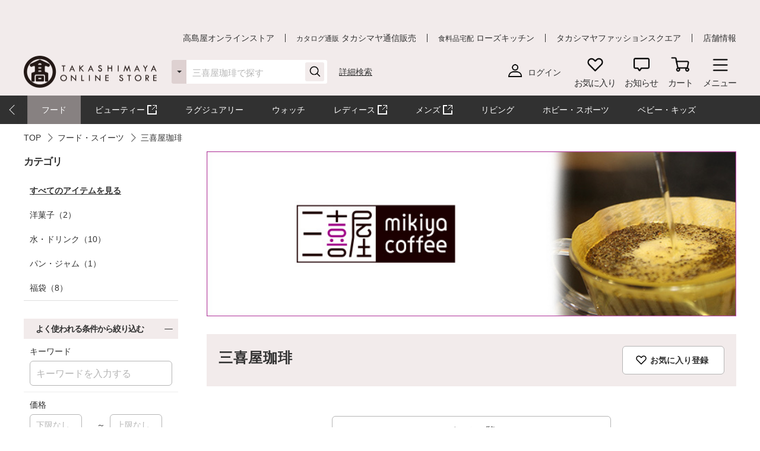

--- FILE ---
content_type: text/html;charset=UTF-8
request_url: https://www.takashimaya.co.jp/shopping/food/0400015104/
body_size: 46917
content:
<!DOCTYPE html>
<html lang="ja">
    <head>
        
<meta http-equiv="X-UA-Compatible" content="IE=edge">

    <!-- head top area -->
    <title itemprop="name">三喜屋珈琲 | フード・スイーツ | 高島屋オンラインストア</title>
    <meta name="Description" content="三喜屋珈琲、フード・スイーツ、人気アイテムなど、高島屋バイヤー厳選の公式商品を豊富にお取り揃え。人気ランキングや価格別にお探しいただけます。【ギフト選びは高島屋オンラインストアで。デパ地下スイーツや限定品、SALEも充実】">
    <meta name="Keywords" content="フード・スイーツ,三喜屋珈琲,通販,高島屋,限定品,人気ブランド,ランキング">


    
    
            <link rel="canonical" href="https://www.takashimaya.co.jp/shopping/food/0400015104/"/>
    

        
     
    <!-- Facebook Metadata /-->
    <meta property="og:title" content="">
    <meta property="og:description" content="">
    <meta property="og:url" content="">
    <meta property="og:image" content="">
    <meta property="og:type" content="article">
    <meta property="og:site_name" content="高島屋オンラインストア">

    <!-- Twitter Metadata/-->
    <meta name="twitter:title" content="">
    <meta name="twitter:description" content="">
    <meta name="twitter:image" content="">
    <meta name="twitter:card" content="summary">
    <meta name="twitter:url" content="">
    <meta name="twitter:site" content="">
    
    <script type="text/javascript">
        document.addEventListener("DOMContentLoaded", function(event) {

    	  (function(i,s,o,g,r,a,m){i['GoogleAnalyticsObject']=r;i[r]=i[r]||function(){
    	  (i[r].q=i[r].q||[]).push(arguments)},i[r].l=1*new Date();a=s.createElement(o),
    	  m=s.getElementsByTagName(o)[0];a.async=1;a.src=g;m.parentNode.insertBefore(a,m)
    	  })(window,document,'script','//www.google-analytics.com/analytics.js','ga');

    	    ga('create', 'UA-26312518-1', 'auto', {'allowLinker': true, 'useAmpClientId': true});
    	    ga('create', 'UA-103807179-1', 'auto', {'name': 'tracker2', 'allowLinker': true});  /* ユニバーサルアナリティクスID追加 */
    	    ga('require', 'displayfeatures');
    	    ga('require', 'linker');
    	    ga('linker:autoLink', ['sso.takashimaya.co.jp']);
    	    ga('tracker2.require', 'displayfeatures');
    	    ga('tracker2.require', 'linker');
    	    ga('tracker2.linker:autoLink', ['sso.takashimaya.co.jp']);

    	    ga(function(tracker) {
    	        setLinkerParamater("/customer/campaign");
    	        setLinkerParamater("/customer/email");
    	        setLinkerParamater("/customer/register");
    	        setLinkerParamater("/customer/quit");
    	        setLinkerParamater("/customer/mypage");
    	        setLinkerParamater("/cart");
    	        setLinkerParamaterForCartForm(tracker);

    	        var clientId = tracker.get('clientId');
    	        var uid = tracker.get('uid');
    	        var stCk1 = getCookie('olUaTag1');
    	        var stCk2 = getCookie('olUaTag2');
    	        var stCk3 = getCookie('olUaTag3');
    	        var send = false;

    	        if (clientId != null && stCk3 == null){
    	            setCookie('olUaTag3',clientId);
    	            stCk3 = clientId;
    	            send = true;
    	        } else if (clientId != null && stCk3 == 'sended') {
    	            setCookie('olUaTag3',clientId);
    	            stCk3 = clientId;
    	            send = true;
    	        } else if (stCk3 != null) {
    	            send = true;
    	        }

    	        if (send){
    	            /* user_id */
    	            if (stCk1 != null) {
    	                ga('set', '&uid', stCk1);
    	                ga('tracker2.set', '&uid', stCk1);
    	            }

    	            /* customDTag2 */
    	            if (stCk2 != null) {
    	                ga('set', 'dimension1', stCk2);
    	                ga('tracker2.set', 'dimension1', stCk2);
    	            }

    	            /* customDTag3 */
    	            if (stCk3 != null){
    	                ga('set', 'dimension2', stCk3);
    	                ga('tracker2.set', 'dimension2', stCk3);
    	            }

    	            if(typeof trackPageviewValue === "undefined"){
    	                ga('send', 'pageview');
    	                ga('tracker2.send', 'pageview');
    	            }else if(typeof trackPageviewPathValue === "undefined"){
    	                ga('send', 'pageview', trackPageviewValue);
    	                ga('tracker2.send', 'pageview', trackPageviewValue);
    	            }else{
    	                ga('send', 'pageview', {'page' : trackPageviewPathValue, 'title' : trackPageviewTitleValue});
    	                ga('tracker2.send', 'pageview', {'page' : trackPageviewPathValue, 'title' : trackPageviewTitleValue});
    	            }
    	        }
    	    });
    	},{ once: true });

    	function getCookie( name ) {
    	  var result = null;
    	  var cookieName = name + '=';
    	  var allcookies = document.cookie;
    	  var position = allcookies.indexOf( cookieName );
    	  if( position != -1 ) {
    	    var startIndex = position + cookieName.length;
    	    var endIndex = allcookies.indexOf( ';', startIndex );
    	    if( endIndex == -1 ) {
    	      endIndex = allcookies.length;
    	    }
    	    result = decodeURIComponent(allcookies.substring( startIndex, endIndex ));
    	  }
    	  return result;
    	}

    	function setCookie( name,value ) {
    	  var ck = name + '=' + value + ';' ;
    	  var nowtime = new Date().getTime();
    	  var cleartime = new Date(nowtime + (60 * 60 * 24 * 1000 * 365 * 2));
    	  var exp = cleartime.toGMTString();
    	  document.cookie = name + '=' + value + '; path=/; expires=' + exp;
    	}

    	function setLinkerParamater( uri ) {
    	    var links = document.querySelectorAll('a[href*="' + uri + '"]');
    	    for ( var i = 0; i < links.length; i++ ) {
    	        var link = links[i];
    	        if( !link.hash ) {
    	            link.addEventListener('click', function(event) {
    	              ga('linker:decorate', this, true);
    	              ga('tracker2.linker:decorate', this, true);
    	            });
    	        }
    	    }
    	}

    	function setLinkerParamaterForCartForm(tracker) {
    	    if( document.form ) {
    	        var location = document.location;
    	        var formAction = document.form.action;
    	        var linkerParam = '#' + tracker.get('linkerParam');
    	        if( location.href.match(/\/cart\/index.html/) ) {
    	            if( formAction.match(/\/cart\/index\/order/) ) {
    	                if( linkerParam ) {
    	                    document.form.action = formAction + linkerParam;
    	                }
    	            }
    	        }
    	    }
    	}
    </script>
    
	<script type="text/javascript">
	    var trackPageviewValue = location.href.replace('https://www.takashimaya.co.jp/','/');
	</script>


	 
    <!-- Google+ Metadata /-->
    <!-- <meta itemprop="description" th:content="${seoMeta.googleDescription}"> -->
    <!-- <meta itemprop="image" th:content="${seoMeta.googleImage}"> -->


        
  <meta charset="utf-8">
  <meta name="format-detection" content="telephone=no, address=no, email=no">
  <meta name="viewport" content="width=device-width, initial-scale=1, shrink-to-fit=no, user-scalable=no, viewport-fit=cover">
  <meta name="copyright" content="高島屋">
  
      <link rel="icon" href="https://www.takashimaya.co.jp/sto/common/image/favicon.ico">
      <link rel="apple-touch-icon" sizes="180x180" href="https://www.takashimaya.co.jp/sto/common/image/apple-touch-icon.png">
      <link rel="apple-touch-icon-precomposed" href="https://www.takashimaya.co.jp/sto/common/image/apple-touch-icon.png">
  
  

        
  <!-- common style -->
  <link href="https://www.takashimaya.co.jp/sto/common/css/lib/slick.css" rel="stylesheet">
  <link href="https://www.takashimaya.co.jp/sto/common/css/lib/slick-theme.css" rel="stylesheet">
  <link href="https://www.takashimaya.co.jp/sto/common/css/lib/perfect-scrollbar.css" rel="stylesheet">
  
  <link href="https://www.takashimaya.co.jp/sto/common/css/common.css" rel="stylesheet">
  
  <link href="https://www.takashimaya.co.jp/sto/common/css/common2.css" rel="stylesheet">
  <link href="https://www.takashimaya.co.jp/sto/common/css/lib/smartphoto.min.css" rel="stylesheet">

        <!-- unique css -->
        <link href="https://www.takashimaya.co.jp/sto/shopping/common/css/common.css" rel="stylesheet">
        <link href="https://www.takashimaya.co.jp/sto/shopping/common/css/common2.css" rel="stylesheet">
        <script src="https://www.takashimaya.co.jp/sto/common/js/lib/jquery-3.5.1.min.js"></script>
        <script src="https://www.takashimaya.co.jp/sto/module/MOD_JP_00001.js"></script>
        <script src="https://www.takashimaya.co.jp/sto/module/mod_jp_00016.js"></script>
        <script src="https://www.takashimaya.co.jp/sto/module/MOD_JP_00021.js"></script>
        <script src="https://www.takashimaya.co.jp/sto/module/MOD_JP_00028.js"></script>
        <link href="https://www.takashimaya.co.jp/sto/shopping/common/css/product/brand-shop.css" rel="stylesheet">
        <link href="https://www.takashimaya.co.jp/sto/shopping/common/css/common.css" rel="stylesheet">
        <script src="https://www.takashimaya.co.jp/sto/module/MOD_JP_00033.js"></script>
        <link href="https://www.takashimaya.co.jp/sto/common/css/lib/validationEngine.jquery.css" rel="stylesheet">
        <script src="https://www.takashimaya.co.jp/sto/shopping/common/js/lib/nouislider.min.js"></script>
        <link href="https://www.takashimaya.co.jp/sto/shopping/common/css/lib/nouislider.min.css" rel="stylesheet">
        <script src="https://www.takashimaya.co.jp/sto/module/mod_jp_00038.js"></script>
        <link href="https://www.takashimaya.co.jp/sto/module/mod_jp_00038.css" rel="stylesheet">
        <script src="https://www.takashimaya.co.jp/sto/module/MOD_JP_00037.js"></script>
        <link href="https://www.takashimaya.co.jp/sto/shopping/common/css/New_productSearch.css" rel="stylesheet">
        <script src="https://www.takashimaya.co.jp/sto/shopping/common/js/New_productSearch.js"></script>
        <link href="https://www.takashimaya.co.jp/sto/shopping/common/css/common_add.css" rel="stylesheet">
        <script src="https://www.takashimaya.co.jp/sto/shopping/common/js/product-search.js"></script>
        
        <link href="https://www.takashimaya.co.jp/sto/shopping/common/css/product/style.css" rel="stylesheet">
        
        
        
        
        
        <script src="https://www.takashimaya.co.jp/sto/shopping/common/js/brand.js"></script>
        <script src="https://www.takashimaya.co.jp/sto/module/mod_jp_00041.js"></script>
        <script src="https://www.takashimaya.co.jp/sto/module/mod_jp_00078.js"></script>
        <link href="https://www.takashimaya.co.jp/sto/cms/ECST0001/include/shopping/common/css/renewal20_add_20210330.css" rel="stylesheet">
        

        
<script>
(function() {
    window._x_webapp_xsrf_token = "V3_COMM_017";
    window.staticContentsBaseUrl = "https://www.takashimaya.co.jp/sto/";
    window.cmsContentsBaseUrl = "https://www.takashimaya.co.jp/sto//cms/ECST0001/";
}());
function createAjaxHeader() {
    var headers = {};
    if (document.cookie) {
        var cookies = document.cookie.split(";");
        for (var i = 0; i < cookies.length; i++) {
            var str = cookies[i].split("=");
            if (str[0].trim() == window._x_webapp_xsrf_token) {
                headers['X-XSRF-TOKEN'] = unescape(str[1]);
                break;
            }
        }
    }
    return headers;
}
</script>

        
    
            <!-- checkRtoasterAllの値をdata属性に埋め込む -->
            <div id="analytics-data" data-check-rtoaster-all="true">
        
     
        <!-- analytics tag area -->
        <!--Rtoaster tracking code-->
        <script type="text/javascript" src="//js.rtoaster.jp/Rtoaster.js"></script>

        <script>
        
            Rtoaster.init("RTA-b42b-0febf6df72db");
    	
    	
        
        
        
             Rtoaster.track();
        
        </script>
    
    
    
    </div>
    
    
     <!-- send ProbanceTag /-->
    
	    
    
    <!-- schema.org　JSON-LD /-->
    
    <script src="https://edge.silveregg.net/static/silveregg/js/cookie_lib.js" type="text/javascript"></script>
    <script>
     var silverEggMerchantId = "takashimaya";
     var silverEggUrl = "takashimaya.silveregg.net";
     var memberId = "";
    </script>

        
    <!-- head bottom area -->

    </head>
    <body>
        
<!-- body top area -->

        
  <noscript>
    <div class="u-p5 u-pr10 u-pl10">
        <p class="c-noscript c-text l-inner u-p5 u-pr10 u-pl10 u-fc__red -bold"><span>この Web サイトの全ての機能を利用するためには JavaScript を有効にする必要があります。
            <br><a class="c-link" href="//www.enable-javascript.com/ja/" target="_blank">あなたの Web ブラウザーで JavaScript を有効にする方法</a>を参照してください。</span></p>
    </div>
    <style>
        .c-noscript {
            border: 2px solid #b70000;
        }
        .l-header {
            position: static!important;
        }
        .l-header + .l-main {
            padding-top: 0!important;
        }
    </style>
  </noscript>

        <!-- header -->
        <!-- header -->
<header class="l-header js-header" data-value="MOD_JP_00001">
    <form method="post" action="/logout" name="logoutForm"></form>
	<div class="l-header__head">
		 <style>
  .l-header__banner__body.rtoaster{
    display: block;
    width: 100%;
    height: 100%;
    background-repeat: repeat-x;
    background-position: center;
    background-size: auto 100%;
    -webkit-transition: 0.175s;
    transition: 0.175s;
  }

  @media screen and (max-width: 768px) {
    .l-header__banner.l-header__banner--pc{
      height: 0;
    }
  }

  @media screen and (min-width: 769px) {
    .l-header__banner.l-header__banner--sp{
      height: 0;
    }
  }
  .campaign__banner__nothing {
    height: 0;
  }
</style>

<div id="rtpc_recommend_az" class="l-header__banner l-header__banner--pc">
  <div id="rtpc_recommend_az_1" class="l-header__banner__body">
  </div>
</div>
<div id="rtsp_recommend_az" class="l-header__banner l-header__banner--sp">
  <div id="rtsp_recommend_az_1" class="l-header__banner__body">
  </div>
</div>

<script>
    document.addEventListener("DOMContentLoaded", function() {
        // analytics-data要素からcheckRtoasterAllの値を取得
        var analyticsDataElement = document.getElementById("analytics-data");
        if (analyticsDataElement) {
            var checkRtoasterAll = analyticsDataElement.getAttribute("data-check-rtoaster-all") === "true";
                
            // checkRtoasterAllがfalseの場合、targetElementにクラスを付与
            if (!checkRtoasterAll) {
                var targetElementPc = document.getElementById("rtpc_recommend_az");
                var targetElementSp = document.getElementById("rtsp_recommend_az");
                if (targetElementPc && targetElementSp) {
                    targetElementPc.classList.add("campaign__banner__nothing");
                    targetElementSp.classList.add("campaign__banner__nothing");
                    var style = document.createElement('style');
                    style.innerHTML = `
                        .l-header + .l-main {
                            padding-top: 162px !important;
                        }

                        @media screen and (min-width: 769px) and (max-width: 1199px) {
                          .l-header + .l-main {
                            padding-top: 128px !important;
                          }
                         }

                        @media screen and (max-width: 768px) {
                          .l-header + .l-main {
                            padding-top: 153px !important;
                          }
                         }
                    `;
                    document.head.appendChild(style);
                }
            }
        }
    });
</script>

		<div class="l-header__secondarynav">
			<div class="l-inner">
				<ol class="l-header__secondarynav__list">
					<li class="l-header__secondarynav__list__item"><a class="l-header__secondarynav__text c-link -line" href="/shopping/" tabindex=1>高島屋オンラインストア</a></li>
                    <li class="l-header__secondarynav__list__item"><a class="l-header__secondarynav__text c-link -line" href="/tsuhan" target="_blank" tabindex=2><span>カタログ通販</span> タカシマヤ通信販売</a></li>
                    <li class="l-header__secondarynav__list__item"><a class="l-header__secondarynav__text c-link -line" href="https://www.takashimaya.co.jp/rosekitchen" target="_blank" tabindex=3><span>食料品宅配</span> ローズキッチン</a></li>
                    <li class="l-header__secondarynav__list__item"><a class="l-header__secondarynav__text c-link -line" href="https://www.t-fashion.jp/?utm_source=tk-ol&amp;utm_medium=link&amp;utm_campaign=globalnavi" target="_blank" tabindex=4>タカシマヤファッションスクエア  </a></li>
                    <li class="l-header__secondarynav__list__item"><a class="l-header__secondarynav__text c-link -line" href="https://www.takashimaya.co.jp/store/" target="_blank" tabindex=5>店舗情報</a></li>
				</ol>
			</div>
		</div>
	</div>

	<div class="l-header__body js-header__fixed">
		<div class="l-header__content">
			<div class="l-inner">
				<!-- ロゴ 「トップページ」である場合 -->
				
				<!-- /ロゴ 「トップページ」である場合 -->
                <!-- ロゴ 「トップページ」でない場合 -->
                <div class="l-header__logo">
                    <a href="/shopping/" tabindex=6><img src="https://www.takashimaya.co.jp/sto/common/image/logo_site-b.png" alt="高島屋オンラインストア" ></a>
                </div>
                <!-- /ロゴ 「トップページ」でない場合 -->

				<!-- ナビゲーション -->
				<nav class="l-header__gnav">
					<!-- ユーザー -->
					<div class="l-header__gnav__user">
						<!-- ログイン -->
						
							<a class="-login user_link_a" href="/customer/mypage/index.html" tabindex =20>
								<i><img src="https://www.takashimaya.co.jp/sto/common/image/icn_user-b.png" alt=""></i>
								<span>ログイン</span>
							</a>
                        
						<!-- /ログイン -->
    
						<!-- ゲスト、ユーザー名 -->
						
						<!-- /ゲスト、ユーザー名 -->
					</div>
					<!-- /ユーザー -->

					<ul class="l-headernav l-header__gnav__menubtn">
						<!-- お気に入り -->
						<li class="l-headernav__list -largecontent">
							<a class="l-headernav__list__item l-headermenubtn"  tabindex =30>
								<i class="l-headermenubtn__icon"><img src="https://www.takashimaya.co.jp/sto/common/image/icn_favorite-b.png" alt=""></i>
								<span class="l-headermenubtn__label">お気に入り</span>
							</a>

							<!-- ログインしていない場合は横幅が変わるので-nologinのclassを追加してください -->
							<div class="l-headerfloatbox -favorite -nologin">
								<div class="l-headerfloatbox__inner">
									<div class="l-headerfloatbox__content">
										<p class="l-headerfloatbox__title"><i class="c-icon"><img src="https://www.takashimaya.co.jp/sto/common/image/icn_favorite-r-w.png" alt=""></i><span>お気に入り</span></p>

										<!-- ログイン後 -->
										
										<!-- /ログイン後 -->

										<!-- ログインしてない場合 -->
										<div class="l-headerfloatbox__block">
											<p class="c-text -stronger -bold">お気に入りを利用するにはログインが必要です。</p>
											<p class="c-text">お気に入りアイテムやブランド、ショップをご登録いただけます。お知らせが届いて便利です。</p>

											<div class="l-headerfloatbox__button">
                                                <a class="c-button--mini -white" href="/customer/mypage/wishlist/index.html?channel_code=ECST0001"><span>ログインする</span></a>
                                                <a class="c-button--mini" href="/customer/member/apply.html"><span>新規会員登録</span></a>
                                            </div>
										</div>
										<!-- /ログインしてない場合 -->

									</div>
								</div>
							</div>
						</li>
						<!-- /お気に入り -->

						<!-- お知らせ -->
						<li class="l-headernav__list -largecontent">
							<a class="l-headernav__list__item l-headermenubtn" tabindex =40>
								<i class="l-headermenubtn__icon"><img src="https://www.takashimaya.co.jp/sto/common/image/icn_notice-b.png" alt=""></i>
								<span class="l-headermenubtn__label">お知らせ</span>
							</a>
							
							<!-- ログインしていない場合は横幅が変わるので-nologinのclassを追加してください -->
							<div class="l-headerfloatbox -notice -nologin">
								<div class="l-headerfloatbox__inner">
									<div class="l-headerfloatbox__content">
										<p class="l-headerfloatbox__title"><i class="c-icon"><img src="https://www.takashimaya.co.jp/sto/common/image/icn_notice-b.png" alt=""></i><span>お知らせ</span></p>
										<!-- ログイン後 -->
										
										<!-- /ログイン後 -->

										<!-- ログインしてない場合 -->
										<div class="l-headerfloatbox__block">
											<p class="c-text">お気に入りブランドの新着情報など、あなたへのお知らせが届きます。</p>

											<div class="l-headerfloatbox__button">
                                                <a class="c-button--mini -white" href="/customer/mypage/news/index.html"><span>ログインする</span></a>
                                                <a class="c-button--mini" href="/customer/member/apply.html"><span>新規会員登録</span></a>
                                            </div>
										</div>
										<!-- /ログインしてない場合 -->
									</div>
								</div>
							</div>
						</li>
						<!-- /お知らせ -->

						<!-- 商品を探す -->
						<li class="l-headernav__list -mediumcontent">
							<a class="l-headernav__list__item l-headermenubtn" href="/shopping/food/0400015104/search_cond.html" tabindex=50>
								<i class="l-headermenubtn__icon"><img src="https://www.takashimaya.co.jp/sto/common/image/icn_search-b.png" alt=""></i>
								<span class="l-headermenubtn__label">詳細検索</span>
							</a>
						</li>
						<!-- /商品を探す -->

						<!-- カート -->
						<li class="l-headernav__list">
							<a class="l-headernav__list__item l-headermenubtn -iscart" href="/cart/index.html?channelCode=ECST0001" tabindex=60>
								<i class="l-headermenubtn__icon"><img src="https://www.takashimaya.co.jp/sto/common/image/icn_cart-b.png" alt=""></i>
								<span class="l-headermenubtn__label">カート</span>
							</a>

							<!-- 商品がカートに入ったら追加してください -->
							
							<!-- /商品がカートに入ったら追加してください -->
						</li>
						<!-- /カート -->

						<!-- メニュー -->
						<li class="l-headernav__list">
							<button class="l-headernav__list__item l-headermenubtn js-headernav__open"  tabindex=70>
								<i class="l-headermenubtn__icon"><img src="https://www.takashimaya.co.jp/sto/common/image/icn_menu-b.png" alt=""></i>
								<span class="l-headermenubtn__label">メニュー</span>
							</button>

							<div class="l-headerfloatbox -menu">
								<div class="l-headerfloatbox__menu">
									<div class="l-headerfloatbox__menu__leftbox">
											 <style>
  .ex-link_black {
    background-image: url(/include/shopping/common/image/icn_outlink02.png);
    background-repeat: no-repeat;
    background-position: right;
    padding-right: 20px;
    background-size: contain;
  }
</style>

<div class="l-headerfloatmenu__block--half">
  <div class="l-headerfloatmenu__linkbox">
    <p class="l-headerfloatmenu__title">商品を探す</p>
    <div class="l-headerfloatmenu__linkbox__item">
      <a class="c-link -noborder" href="/shopping/gift">ギフト</a>
      <a class="c-link -noborder" href="/shopping/food">フード</a>
      <a class="c-link -noborder" href="/beauty/" target="_blank" rel="noopener noreferrer">
        <span class="ex-link_black">コスメサイト「TBEAUT」</span>
      </a>
      <a class="c-link -noborder" href="/shopping/luxury/">ラグジュアリー</a>
      <a class="c-link -noborder" href="/shopping/watch/">ウォッチ</a>
      <a class="c-link -noborder" href="/shopping/interior/">リビング</a>
      <a class="c-link -noborder" href="/shopping/interior/#hobby">ホビー・スポーツ</a>
      <a class="c-link -noborder" href="/shopping/baby">ベビー・キッズ</a>
    </div>
    <div class="l-headerfloatmenu__linkbox__item"><a class="c-link -noborder u-fw__bold"
        href="/shopping/brand_list.html">ブランド一覧</a></div>
    <div class="l-headerfloatmenu__linkbox__item"><a class="c-link -noborder u-fw__bold"
        href="/shopping/category_rnk.html">ランキング一覧</a></div>
    <div class="l-headerfloatmenu__linkbox__item"><a class="c-link -noborder u-fw__bold"
        href="/shopping/catalog_num_search.html">カタログ番号検索</a></div>
  </div>
</div>
<div class="l-headerfloatmenu__block--half">
  <div class="l-headerfloatmenu__linkbox">
    <p class="l-headerfloatmenu__title">注目の特集</p>
    <div class="l-headerfloatmenu__linkbox__item"><a class="c-link -noborder"
        href="/shopping/gift/kekkonuchiiwai/">結婚内祝い</a></div>
    <div class="l-headerfloatmenu__linkbox__item"><a class="c-link -noborder"
        href="/shopping/gift/syussanuchiiwai/">出産内祝い</a></div>
    <div class="l-headerfloatmenu__linkbox__item"><a class="c-link -noborder"
        href="/shopping/special/FA15153/">大北海道展</a></div>
    <div class="l-headerfloatmenu__linkbox__item"><a class="c-link -noborder"
        href="/shopping/special/sale/">SALE・お買得</a></div>
    <div class="l-headerfloatmenu__linkbox__item"><a class="c-link -noborder u-fw__bold"
        href="/shopping/special/">特集一覧へ</a></div>
  </div>
  <div class="l-headerfloatmenu__linkbox">
    <p class="l-headerfloatmenu__title">高島屋のおもてなし</p>
    <div class="l-headerfloatmenu__linkbox__item"><a class="c-link -noborder"
        href="/shopping/gift/service/">ギフトサービス（のし紙・掛け紙・ラッピング）</a></div>
    <div class="l-headerfloatmenu__linkbox__item"><a class="c-link -noborder"
        href="/shopping/gift/socialgift/">ソーシャルギフト</a></div>
    <div class="l-headerfloatmenu__linkbox__item"><a class="c-link -noborder" href="/shopping/messagecard/">メッセージカード</a>
    </div>
    <div class="l-headerfloatmenu__linkbox__item"><a class="c-link -noborder"
        href="/shopping/gift/customize/">お名前入れ・カスタマイズ</a></div>
    <div class="l-headerfloatmenu__linkbox__item"><a class="c-link -noborder" href="/giftnavi/">ギフトのマナー・豆知識</a>
    </div>
    <div class="l-headerfloatmenu__linkbox__item"><a class="c-link -noborder u-fw__bold"
        href="/shopping/gift/">高島屋のギフトトップへ</a></div>
  </div>
</div>
										<div class="l-headerfloatmenu__block--full">
											<p class="l-headerfloatmenu__title">最近見た商品</p>
											
												  <p class="c-text u-mb5 u-fc__gray3">最近見た商品はございません。</p>
                                            
											
										</div>
									</div>

									<div class="l-headerfloatbox__menu__rightbox">
										<div class="l-headerfloatmenu__block--half">
											<div class="l-headerfloatmenu__linkbox">
												<p class="l-headerfloatmenu__title">
													マイページ
												</p>
												<div class="l-headerfloatmenu__linkbox__item">
													<a class="c-link -noborder" href="/customer/mypage/index.html">
														マイページトップ</a>
												</div>
												<div class="l-headerfloatmenu__linkbox__item">
													<a class="c-link -noborder" href="/customer/mypage/purchase/index.html">
														購入履歴・配送状況
													</a>
												</div>
												<div class="l-headerfloatmenu__linkbox__item">
													<a class="c-link -noborder" href="/customer/mypage/mailmag/apply.html">
														メールマガジン登録
													</a>
												</div>
												<div class="l-headerfloatmenu__linkbox__item">
													<a class="c-link -noborder" href="/customer/mypage/news/index.html">
														お知らせ
													</a>
												</div>
												<div class="l-headerfloatmenu__linkbox__item">
													<a class="c-link -noborder" href="/customer/mypage/coupon.html">
														クーポン
													</a>
												</div>
												<div class="l-headerfloatmenu__linkbox__item">
													<a class="c-link -noborder" href="/customer/mypage/wishlist/index.html?channel_code=ECST0001">
														お気に入りアイテム
													</a>
												</div>
												<div class="l-headerfloatmenu__linkbox__item">
													<a class="c-link -noborder" href="/customer/mypage/favorite.html?channel_code=ECST0001&amp;showBrand=true">
														お気に入りブランド
													</a>
												</div>
												<div class="l-headerfloatmenu__linkbox__item">
													<a class="c-link -noborder" href="/customer/mypage/favorite.html?channel_code=ECST0001&amp;showShop=true">
														お気に入りショップ
													</a>
												</div>
												<div class="l-headerfloatmenu__linkbox__item">
													<a class="c-link -noborder" href="/customer/member/apply.html">
														新規会員登録
													</a>
												</div>
												
												
											</div>
										</div>
										 <div class="l-headerfloatmenu__block--half">
    <div class="l-headerfloatmenu__linkbox">
        <p class="l-headerfloatmenu__title">ユーザーサポート</p>
        <div class="l-headerfloatmenu__linkbox__item">
            <a class="c-button--slim -noborder -helplink" target="_blank" rel="noopener noreferrer"
                href="https://help.takashimaya.co.jp">
                <span class="c-text -bold">よくある質問</span>
            </a>
        </div>
        <div class="l-headerfloatmenu__linkbox__item"><a class="c-link -noborder"
                href="/shopping/introduction/">初めての方へ</a></div>
        <div class="l-headerfloatmenu__linkbox__item"><a class="c-link -noborder" href="/shopping/help/">ショッピングガイド</a>
        </div>
        <div class="l-headerfloatmenu__linkbox__item"><a class="c-link -noborder"
                href="/shopping/help/support.html">サポートメニュー</a></div>
    </div>
    <div class="l-headerfloatmenu__linkbox">
        <p class="l-headerfloatmenu__title">高島屋からのお知らせ</p>
        <div class="l-headerfloatmenu__linkbox__item"><a class="c-link -noborder"
                href="/shopping/news.html?channel_code=ECST0001&news_type=2">大切なお知らせ・ご案内</a>
        </div>
    </div>
</div>

<!-- <div class="l-headerfloatmenu__block--full">
    <p class="l-headerfloatmenu__title">おすすめ情報</p>
    <ol class="l-headerfloatmenu__bannerlist">
      <li class="l-headerfloatmenu__bannerlist__item"><a class="c-link -image" href="###"><img src="/include/shopping/header/menuimage/dummy_menu01.png" alt=""></a></li>
      <li class="l-headerfloatmenu__bannerlist__item"><a class="c-link -image" href="###"><img src="/include/shopping/header/menuimage/dummy_menu01.png" alt=""></a></li>
      <li class="l-headerfloatmenu__bannerlist__item"><a class="c-link -image" href="###"><img src="/include/shopping/header/menuimage/dummy_menu01.png" alt=""></a></li>
      <li class="l-headerfloatmenu__bannerlist__item"><a class="c-link -image" href="###"><img src="/include/shopping/header/menuimage/dummy_menu01.png" alt=""></a></li>
    </ol>
  </div> -->
									</div>
								</div>
							</div>
						</li>
						<!-- /メニュー -->
					</ul>

					<!-- SP時表示ナビ -->
					<div class="l-headernav--sp js-headerspnav">
						<!-- 上部固定箇所 -->
						<div class="l-headernav--sp__head">
							<!-- ログイン時表示　ユーザー名 -->
							

							<!-- 閉じるボタン -->
							<button class="l-headernav--sp__head__closebtn l-headermenubtn js-headernav__close">
								<i class="l-headermenubtn__icon"><img src="https://www.takashimaya.co.jp/sto/common/image/icn_close-b.png" alt=""></i>
								<span class="l-headermenubtn__label">閉じる</span>
							</button>
						</div>
						<!-- /上部固定箇所 -->

						<!-- SPナビゲーション内容 -->
						<div class="l-headernav--sp__inner">
							<div class="l-headernav--sp__content">
								<!-- 会員メニュー -->
								<div class="l-headernav--sp__block">
								
									<a class="l-headernav--sp__block__item -link -hasicon" href="/customer/mypage/index.html"><i class="c-icon"><img src="https://www.takashimaya.co.jp/sto/common/image/icn_user-b.png" alt=""></i>ログイン</a>
									<a class="l-headernav--sp__block__item -link -hasicon" href="/customer/member/apply.html"><i class="c-icon"><img src="https://www.takashimaya.co.jp/sto/common/image/icn_notebook-b.png" alt=""></i>新規会員登録</a>
									<a class="l-headernav--sp__block__item -link -hasicon" href="/customer/mypage/news/index.html"><i class="c-icon"><img src="https://www.takashimaya.co.jp/sto/common/image/icn_notice-b.png" alt=""></i>お知らせ</a>
                                    <a class="l-headernav--sp__block__item -link -hasicon" href="/customer/mypage/coupon.html"><i class="c-icon"><img src="https://www.takashimaya.co.jp/sto/common/image/icn_coupon-b.png" alt=""></i>クーポン</a>
                                    <a class="l-headernav--sp__block__item -link -hasicon" href="/customer/mypage/mailmag/apply.html"><i class="c-icon"><img src="https://www.takashimaya.co.jp/sto/common/image/icn_mail-b.png" alt=""></i>メールマガジン登録</a>
							    
							    
                                </div>
								<!-- /会員メニュー -->

								<!-- 最近見た商品・お気に入り -->
								<div class="l-headernav--sp__block">
									<p class="l-headernav--sp__block__title">最近見た商品・お気に入り</p>
									<div class="l-headernav--sp__imageblock">
										<p class="l-headernav--sp__block__title -sub -hasicon"><i class="c-icon"><img src="https://www.takashimaya.co.jp/sto/common/image/icn_time-mini-b.png" alt=""></i>最近見た商品</p>
										
										<div class="l-headernav--sp__imageblock__item js-headerslider">
											<ul class="l-headernav--sp__imagelist swiper-wrapper">
												
                                            </ul>
										</div>
									</div>

									<div class="l-headernav--sp__imageblock">
										<!-- ログインしてない場合 -->
										
											<p class="l-headernav--sp__block__title -sub -hasicon"><i class="c-icon"><img src="https://www.takashimaya.co.jp/sto/common/image/icn_favorite-mini-b.png" alt=""></i>お気に入り</p>
	
											<div class="l-headernav--sp__imageblock__item u-p5 u-pr15 u-pl15 u-pb10">
												<p class="c-text -stronger -bold">お気に入りを利用するには<a class="c-link" href="/customer/mypage/wishlist/index.html?channel_code=ECST0001">ログイン</a>が必要です。 </p>
												<p class="c-text">お気に入りアイテムやブランド、ショップをご登録いただけます。お知らせが届いて便利です。</p>
											</div>
										
										<!-- /ログインしてない場合 -->

										<!-- ログインしている場合 -->
										
										<!-- /ログインしている場合 -->
									</div>
								</div>
								<!-- /最近見た商品・お気に入り -->

								<!-- 商品を探す -->
								 <style>
  .ex-link_black {
    background-image: url(/include/shopping/common/image/icn_outlink02.png);
    background-repeat: no-repeat;
    background-position: right;
    padding-right: 20px;
    background-size: contain;
  }
</style>

<!-- 商品を探す -->
<div class="l-headernav--sp__block">
  <p class="l-headernav--sp__block__title">商品を探す</p>
  <div class="l-headernav--sp__block__morebox">
    <button class="l-headernav--sp__block__item -morebtn js-morebtn"><span>カテゴリ</span><i
        class="c-icon__more"></i></button>
    <div class="js-morecont" style="display: none">
      <a class="l-headernav--sp__block__item -link" href="/shopping/gift">ギフト</a>
      <a class="l-headernav--sp__block__item -link" href="/shopping/food">フード</a>
      <a class="l-headernav--sp__block__item -link" href="/beauty/" target="_blank" rel="noopener noreferrer">
        <span class="ex-link_black">コスメサイト「TBEAUT」</span>
      </a>
      <a class="l-headernav--sp__block__item -link" href="/shopping/luxury/">ラグジュアリー</a>
      <a class="l-headernav--sp__block__item -link" href="/shopping/watch/">ウォッチ</a>
      <a class="l-headernav--sp__block__item -link" href="/shopping/interior/">リビング</a>
      <a class="l-headernav--sp__block__item -link" href="/shopping/interior/#hobby">ホビー・スポーツ</a>
      <a class="l-headernav--sp__block__item -link" href="/shopping/baby">ベビー・キッズ</a>
    </div>
  </div>
  <a class="l-headernav--sp__block__item -link u-fw__bold" href="/shopping/brand_list.html">ブランド一覧</a>
  <a class="l-headernav--sp__block__item -link u-fw__bold" href="/shopping/category_rnk.html">ランキング一覧</a>
  <a class="l-headernav--sp__block__item -link u-fw__bold" href="/shopping/catalog_num_search.html">カタログ番号検索</a>
</div>
<!-- /商品を探す -->
<!-- コンテンツ -->
<div class="l-headernav--sp__block">
  <p class="l-headernav--sp__block__title">注目の特集</p>
  <a class="l-headernav--sp__block__item -link" href="/shopping/gift/kekkonuchiiwai/">結婚内祝い</a>
  <a class="l-headernav--sp__block__item -link" href="/shopping/gift/syussanuchiiwai/">出産内祝い</a>
  <a class="l-headernav--sp__block__item -link" href="/shopping/special/FA15153/">大北海道展</a>
  <a class="l-headernav--sp__block__item -link" href="/shopping/special/sale/">SALE・お買得</a>
  <a class="l-headernav--sp__block__item -link u-fw__bold" href="/shopping/special">特集一覧</a>
</div>
<!-- /コンテンツ -->
<!-- 高島屋のおもてなし -->
<div class="l-headernav--sp__block">
  <p class="l-headernav--sp__block__title">高島屋のおもてなし</p>
  <a class="l-headernav--sp__block__item -link" href="/shopping/gift/service">ギフトサービス（のし紙・掛け紙・ラッピング）</a>
  <a class="l-headernav--sp__block__item -link" href="/shopping/gift/socialgift/">ソーシャルギフト</a>
  <a class="l-headernav--sp__block__item -link" href="/shopping/messagecard">メッセージカード</a>
  <a class="l-headernav--sp__block__item -link" href="/shopping/help/guide71.html">お名前入れ・カスタマイズ</a>
  <a class="l-headernav--sp__block__item -link" href="/giftnavi">ギフトのマナー・豆知識</a>
  <a class="l-headernav--sp__block__item -link u-fw__bold" href="/shopping/gift/">高島屋のギフトトップへ</a>
</div>
<!-- /高島屋のおもてなし -->
<!-- おすすめ情報 -->
<!-- <div class="l-headernav--sp__block">
        <p class="l-headernav--sp__block__title">おすすめ情報</p>
        <a class="l-headernav--sp__block__item -image" href="###"><img src="/include/shopping/header/menuimage/dummy_menu01.png" alt=""></a>
        <a class="l-headernav--sp__block__item -image" href="###"><img src="/include/shopping/header/menuimage/dummy_menu01.png" alt=""></a>
        <a class="l-headernav--sp__block__item -image" href="###"><img src="/include/shopping/header/menuimage/dummy_menu01.png" alt=""></a>
        <a class="l-headernav--sp__block__item -image" href="###"><img src="/include/shopping/header/menuimage/dummy_menu01.png" alt=""></a>
      </div> -->
<!-- /おすすめ情報 -->
<!-- ユーザーサポート・メールマガジン -->
<div class="l-headernav--sp__block">
  <p class="l-headernav--sp__block__title">ユーザーサポート</p>
  <a class="l-headernav--sp__block__item -link" target="_blank" rel="noopener noreferrer" href="https://help.takashimaya.co.jp"><span class="u-fw__bold">よくある質問</span></a>
  <a class="l-headernav--sp__block__item -link" href="/shopping/introduction/">初めての方へ</a>
  <a class="l-headernav--sp__block__item -link" href="/shopping/help">ショッピングガイド</a>
  <a class="l-headernav--sp__block__item -link" href="/shopping/help/support.html">サポートメニュー</a>
</div>
<!-- /ユーザーサポート・メールマガジン -->
<!-- 高島屋からのお知らせ -->
<div class="l-headernav--sp__block">
  <p class="l-headernav--sp__block__title">高島屋からのお知らせ</p>
  <a class="l-headernav--sp__block__item -link"
    href="/shopping/news.html?channel_code=ECST0001&news_type=2">大切なお知らせ・ご案内</a>
</div>
<!-- /高島屋からのお知らせ -->
<!-- 関連ショッピングサイト -->
<div class="l-headernav--sp__block">
  <p class="l-headernav--sp__block__title">関連ショッピングサイト</p>
  <a class="l-headernav--sp__block__item -site -link" href="/beauty/" target="_blank">
    <span class="-name">コスメサイト</span>
    <span class="-logo -cosme"><img src="https://www.takashimaya.co.jp/sto/common/image/tbeaut_header_logo.png"></span>
  </a>
  <a class="l-headernav--sp__block__item -site -link" href="/tsuhan" target="_blank">
    <span class="-name">カタログ通販サイト</span>
    <span class="-logo -tuhan"><img src="https://www.takashimaya.co.jp/sto/common/image/logo-takashimayatuhan.png"
        alt="カタログ通販サイト" /></span>
  </a>
  <a class="l-headernav--sp__block__item -site -link" href="https://www.takashimaya.co.jp/rosekitchen" target="_blank">
    <span class="-name">食料品宅配サイト</span>
    <span class="-logo -rose"><img src="https://www.takashimaya.co.jp/sto/common/image/logo-rosekitchen.png"
        alt="食料品宅配サイト" /></span>
  </a>
  <a class="l-headernav--sp__block__item -site -link"
    href="https://www.t-fashion.jp/?utm_source=tk-ol&utm_medium=link&utm_campaign=globalnavi" target="_blank">
    <span class="-name">ファッションサイト</span>
    <span class="-logo -square"><img src="https://www.takashimaya.co.jp/sto/common/image/logo-fashionsquare.png"
        alt="ファッションサイト" /></span>
  </a>
</div>
<!-- /関連ショッピングサイト -->

								<!-- 閉じるボタン -->
								<div class="l-headernav--sp__block">
									<button class="l-headernav--sp__block__closebtn js-headernav__close">
										<span><i class="c-icon"><img src="https://www.takashimaya.co.jp/sto/common/image/icn_close-b.png" alt=""></i>閉じる</span>
									</button>
								</div>
								<!-- /閉じるボタン -->
							</div>
						</div>
						<!-- /SPナビゲーション内容 -->
					</div>
					<!-- /SP時表示ナビ -->
				</nav>
				<!-- /ナビゲーション -->


				<!-- 商品検索部分 -->
				<div class="l-header__search">
					<!-- form -->
					<form id="mod-jp-00001-search-form" class="l-headerform l-header__search__form"  data-goodsListLink="/shopping/search.html">
						<div class="l-headerselect l-headerform__select">
                            <button class="l-headerselect__button js-headerselect" type="button" tabindex=10><span></span></button>
                            
                            <div class="l-headerselect__list js-headerselect__list">
                                <div class="l-headerselect__list__content" style="margin:4px">
                                    
                                        <button name="btnCategory" class="-maincategory"  type="button" data-url="/shopping/" tabindex=10><span href="/shopping/" >すべてのカテゴリ</span></button>
                                    
                                        <button name="btnCategory" class="-maincategory"  type="button" data-categorycode="1000000000"  data-url="/shopping/gift/" tabindex=10><span href="/shopping/gift/" >高島屋のギフト</span></button>
                                    
                                        <button name="btnCategory" class="-maincategory"  type="button" data-categorycode="0400000000"  data-url="/shopping/food/" tabindex=10><span href="/shopping/food/" >フード・スイーツ</span></button>
                                    
                                        <button name="btnCategory" class="-middlecategory  -current"  type="button" data-categorycode="0400000000"  data-url="/shopping/food/0400015104/" tabindex=10><span href="/shopping/food/0400015104/" >三喜屋珈琲</span></button>
                                    
                                        <button name="btnCategory" class="-maincategory"  type="button" data-categorycode="1100000000"  data-url="/shopping/luxury/" tabindex=10><span href="/shopping/luxury/" >ラグジュアリー</span></button>
                                    
                                        <button name="btnCategory" class="-maincategory"  type="button" data-categorycode="1200000000"  data-url="/shopping/watch/" tabindex=10><span href="/shopping/watch/" >ウォッチ</span></button>
                                    
                                        <button name="btnCategory" class="-maincategory"  type="button" data-categorycode="0500000000"  data-url="/shopping/interior/" tabindex=10><span href="/shopping/interior/" >リビング・ホビー・スポーツ</span></button>
                                    
                                        <button name="btnCategory" class="-maincategory"  type="button" data-categorycode="0700000000"  data-url="/shopping/baby/" tabindex=10><span href="/shopping/baby/" >ベビー・キッズ</span></button>
                                    
                                        <button name="btnCategory" class="-maincategory"  type="button" data-categorycode="1300000000"  data-url="/shopping/fashion/" tabindex=10><span href="/shopping/fashion/" >ファッション・雑貨</span></button>
                                    
                                        <button name="btnCategory" class="-maincategory"  type="button" data-categorycode="0900000000"  data-url="/shopping/special/" tabindex=10><span href="/shopping/special/" >特集</span></button>
                                    
                                </div>
                            </div>
                            <select class="js-headerselect__select" name="searchcategory" style="display: none">
                                
                                    <option value="すべてのカテゴリ">すべてのカテゴリ</option>
                                
                                    <option value="高島屋のギフト">高島屋のギフト</option>
                                
                                    <option value="フード・スイーツ">フード・スイーツ</option>
                                
                                    <option value="三喜屋珈琲">三喜屋珈琲</option>
                                
                                    <option value="ラグジュアリー">ラグジュアリー</option>
                                
                                    <option value="ウォッチ">ウォッチ</option>
                                
                                    <option value="リビング・ホビー・スポーツ">リビング・ホビー・スポーツ</option>
                                
                                    <option value="ベビー・キッズ">ベビー・キッズ</option>
                                
                                    <option value="ファッション・雑貨">ファッション・雑貨</option>
                                
                                    <option value="特集">特集</option>
                                
                            </select>
                            
                        </div>
						
						<div class="keyword_area">
	                        <input name="keywordInclude" class="l-headerform__input js-headerselect__input" type="search" placeholder="" value=""
	                            data-baseDateTime="2025-12-17T00:25:41"
	                            data-navigationCode="C0400000000B004781"
	                            data-goodsListLink="/shopping/search.html"
	                            autocomplete="off"
	                            tabindex=10>
	                        
	<!--                         <th:block th:each="item : ${attentionWordList}"> -->
	<!--                             <input type="hidden" name="attentionWord" th:value="${item.url}"/> -->
	<!--                         </th:block> -->
	
							<!-- 未入力時の検索履歴 -->
							
							<!-- /未入力時の検索履歴 -->
	
							<!-- 入力時のサジェスト -->
							<div class="l-headersuggest js-suggest">
							</div>
							
							<!-- /入力時のサジェスト -->
						</div>
						<button class="l-headerform__button" type="submit" tabindex=10><i><img src="https://www.takashimaya.co.jp/sto/common/image/icn_search-b.png" alt="検索"></i></button>
					</form>
					<!-- /form -->

					<a class="l-header__search__link c-link" href="/shopping/food/0400015104/search_cond.html" tabindex=10>詳細検索</a>
				</div>
				<!-- /商品検索部分 -->
			</div>
		</div>
	</div>

	<!-- header category navigation -->
	<nav class="l-hcategory">
		<div class="l-hcategory__inner js-scrollgnav">
			<ul class="l-hcategory__content swiper-wrapper">
			   
			   		<li name="liCategoryList" class="l-hcategory__content__item swiper-slide l-headernav__list"  data-moduleid="DMH00010">
						
						
							<a href="/shopping/gift/" class="hcategory_link" tabindex="100">
								<span>ギフト</span>
							</a>
						
			   		</li>
               
			   		<li name="liCategoryList" class="l-hcategory__content__item swiper-slide l-headernav__list"  data-moduleid="DMH00004">
						
						
							<a href="/shopping/food/" class="hcategory_link  -current" tabindex="200">
								<span>フード</span>
							</a>
						
			   		</li>
               
			   		<li name="liCategoryList" class="l-hcategory__content__item swiper-slide l-headernav__list"  data-moduleid="DMH00003">
						
							<a target="_blank" href="/beauty/" class="hcategory_link" tabindex="300">
								<span class="ex-link">ビューティー</span>
							</a>
						
						
			   		</li>
               
			   		<li name="liCategoryList" class="l-hcategory__content__item swiper-slide l-headernav__list"  data-moduleid="DMH00011">
						
						
							<a href="/shopping/luxury/" class="hcategory_link" tabindex="400">
								<span>ラグジュアリー</span>
							</a>
						
			   		</li>
               
			   		<li name="liCategoryList" class="l-hcategory__content__item swiper-slide l-headernav__list"  data-moduleid="DMH00012">
						
						
							<a href="/shopping/watch/" class="hcategory_link" tabindex="500">
								<span>ウォッチ</span>
							</a>
						
			   		</li>
               
			   		<li name="liCategoryList" class="l-hcategory__content__item swiper-slide l-headernav__list"  data-moduleid="DMH00001">
						
							<a target="_blank" href="https://www.t-fashion.jp/top-women?utm_source=tk-ol&amp;utm_medium=link_ladies&amp;utm_campaign=direct" class="hcategory_link" tabindex="600">
								<span class="ex-link">レディース</span>
							</a>
						
						
			   		</li>
               
			   		<li name="liCategoryList" class="l-hcategory__content__item swiper-slide l-headernav__list"  data-moduleid="DMH00002">
						
							<a target="_blank" href="https://www.t-fashion.jp/top-men?utm_source=tk-ol&amp;utm_medium=link_mens&amp;utm_campaign=direct" class="hcategory_link" tabindex="700">
								<span class="ex-link">メンズ</span>
							</a>
						
						
			   		</li>
               
			   		<li name="liCategoryList" class="l-hcategory__content__item swiper-slide l-headernav__list"  data-moduleid="DMH00005">
						
						
							<a href="/shopping/interior/" class="hcategory_link" tabindex="800">
								<span>リビング</span>
							</a>
						
			   		</li>
               
			   		<li name="liCategoryList" class="l-hcategory__content__item swiper-slide l-headernav__list"  data-moduleid="DMH00099">
						
						
							<a href="/shopping/interior/#hobby" class="hcategory_link" tabindex="900">
								<span>ホビー・スポーツ</span>
							</a>
						
			   		</li>
               
			   		<li name="liCategoryList" class="l-hcategory__content__item swiper-slide l-headernav__list"  data-moduleid="DMH00007">
						
						
							<a href="/shopping/baby/" class="hcategory_link" tabindex="1000">
								<span>ベビー・キッズ</span>
							</a>
						
			   		</li>
               
			</ul>
			<button class="l-hcategory__arrow js-hscroll__arrow -prev_mod_jp_00001"><span></span></button>
			<button class="l-hcategory__arrow js-hscroll__arrow -next_mod_jp_00001"><span></span></button>
		</div>
		<div>
			<div class=" l-headernav__list"><div class="dmh_l-headernav__list DMH00001"  style="color:initial;"> <style>
  /* 黒帯部分 */
  .l-hcategory__inner {
    display: block;
  }

  .l-hcategory__content {
    width: fit-content;
    margin: 0 auto;
  }

  .l-hcategory__content__item.swiper-slide.l-headernav__list {
    margin-right: 0 !important;
  }

  /* 中身 */
  .l-headerfloatbox.-menu.-submenu .l-headerfloatbox__menu {
    padding: 20px 0;
  }

  .l-headernav__list .l-headerfloatbox__menu__leftbox.-globalnavi {
    padding: 0 20px;
  }

  .l-headernav__list .l-headerfloatbox__menu__rightbox.-globalnavi {
    background: none;
    padding: 0 20px;
  }

  .l-headernav__list .l-headerfloatbox__menu .l-headerfloatmenu__block--full {
    display: flex;
    gap: 20px;
    width: 100%;
    margin-top: 15px;
  }

  .l-headernav__list .l-headerfloatbox__menu .l-headerfloatmenu__linkbox.-glovalnavi {
    display: flex;
    flex-direction: column;
    gap: 10px;
    margin-bottom: 0;
    flex-basis: 100%;
  }

  .l-headernav__list .l-headerfloatbox__menu .l-headerfloatmenu__linkbox.-glovalnavi.-half {
    flex-basis: 50%;
  }

  .l-headernav__list .l-headerfloatbox__menu .l-headersubmenu__categorybox {
    display: flex;
    flex-direction: column;
    flex-wrap: wrap;
    gap: 10px 0;
  }

  .l-headernav__list .l-headerfloatbox__menu .l-headerfloatmenu__linkbox__title {
    background: #f2ebeb;
  }
  .l-headernav__list .l-headerfloatbox__menu .l-headerfloatmenu__linkbox__item {
    display: block;
  }

  .l-headernav__list .l-headerfloatbox__menu .l-headerfloatmenu__linkbox__item .c-link.-globalnavi {
    padding: 8px 16px;
  }

  .l-headersubmenu__title {
    display: block;
    width: 100%;
    height: fit-content;
    font-size: 14px;
    margin-bottom: 0;
    line-height: 1.3em;
    font-weight: bold;
    border: 1px solid #dedede;
    padding: 16px;
    border-radius: 8px;
  }

  .l-headersubmenu__note {
    display: block;
    width: 100%;
    font-size: 14px;
    line-height: 1.6em;
    font-weight: normal;
    margin-bottom: 0;
  }

  .l-headersubmenu__item {
    display: block;
    padding: 8px 16px;
    font-size: 14px;
    line-height: 1.3em;
  }

  .l-headerfloatmenu__block.-three-div {
    width: 100%;
  }

  .l-headerfloatbox__menu__leftbox.l-headerfloatbox__menu__leftbox_add_css_dmh {
    text-align: left;
    width: 242px;
    border-right: 1px solid #f2f2f2;
    justify-content: unset;
  }

  .l-headerfloatbox__menu__leftbox.l-headerfloatbox__menu__leftbox_add_css_dmh.-fashionsquare {
    width: 469px;
    gap: 10px;
  }

  .DMH00003 .l-headerfloatbox__menu__leftbox.l-headerfloatbox__menu__leftbox_add_css_dmh.-fashionsquare {
    width: 530px;
  }

  .l-headernav__list .l-headerfloatbox__menu .l-headersubmenu__categorybox.-row {
    flex-direction: row;
    gap: 0 20px;
  }

  .l-headersubmenu__categorybox__wrap {
    width: calc(50% - 10px);
    display: flex;
    flex-direction: column;
    gap: 10px 0;
  }

  .l-headerfloatbox__menu__rightbox.l-headerfloatbox__menu__rightbox_add_css_dmh {
    text-align: left;
    width: 527px;
  }

  .l-headerfloatbox__menu__rightbox.l-headerfloatbox__menu__rightbox_add_css_dmh.-fashionsquare {
    width: 300px;
  }

  /* ウォッチ ラグジュアリー*/
  .l-headerfloatmenu__block.-menurow .l-headerfloatbox__menu__leftbox {
    border: none;
    width: 100%;
  }

  .l-headerfloatbox__menu__leftbox.l-headerfloatbox__menu__leftbox_add_css_dmh.-globalnavi.-leftonly {
    width: 769px;
  }

  .l-headerfloatmenu__linkbox.-glovalnavi.-leftonly:not(:root) {
    flex-direction: row;
    flex-wrap: wrap;
    justify-content: space-between;
  }

  .l-headersubmenu__title.-leftonly {
    width: calc((100% - 20px) / 3);
  }

  .l-headerfloatmenu__linkbox.-glovalnavi.-leftonly:after {
    content: "";
    width: calc((100% - 20px) / 3);
    display: block;
  }

  /* 位置 */
  div:has(> .l-headernav__list) {
    position: relative;
  }

  /* ギフト */
  .dmh_l-headernav__list.DMH00010 {
    position: absolute;
    left: calc(50% - 225px);
    transform: translateX(-50%);
  }

  /* フード */
  .dmh_l-headernav__list.DMH00004 {
    position: absolute;
    left: calc(50% - 135px);
    transform: translateX(-50%);
  }

  /* ビューティー */
  .dmh_l-headernav__list.DMH00003 {
    position: absolute;
    left: calc(50% - 165px);
    transform: translateX(-50%);
  }

  /* ラグジュアリー */
  .dmh_l-headernav__list.DMH00011 {
    position: absolute;
    left: 50%;
    transform: translateX(-50%);
  }

  /* ウォッチ */
  .dmh_l-headernav__list.DMH00012 {
    position: absolute;
    left: 50%;
    transform: translateX(-50%);
  }

  /* レディース */
  .dmh_l-headernav__list.DMH00001 {
    position: absolute;
    left: 50%;
    transform: translateX(-50%);
  }

  /* メンズ */
  .dmh_l-headernav__list.DMH00002 {
    position: absolute;
    left: calc(50% + 20px);
    transform: translateX(-50%);
  }

  /* リビング */
  .dmh_l-headernav__list.DMH00005 {
    position: absolute;
    left: calc(50% + 150px);
    transform: translateX(-50%);
  }

  /* ホビー */
  .dmh_l-headernav__list.DMH00099 {
    position: absolute;
    left: calc(50% + 150px);
    transform: translateX(-50%);
  }

  /* ベビキ */
  .dmh_l-headernav__list.DMH00007 {
    position: absolute;
    left: calc(50% + 225px);
    transform: translateX(-50%);
  }

  @media screen and (max-width: 1260px) {

    /* ギフト */
    .dmh_l-headernav__list.DMH00010 {
      left: calc(50% - 150px);
    }

    /* フード */
    .dmh_l-headernav__list.DMH00004 {
      left: calc(50% - 125px);
    }

    /* ビューティー */
    .dmh_l-headernav__list.DMH00003 {
      left: calc(50% - 240px);
    }

    /* ラグジュアリー */
    .dmh_l-headernav__list.DMH00011 {
      left: calc(50% - 20px);
    }

    /* メンズ */
    .dmh_l-headernav__list.DMH00002 {
      left: 50%;
    }

    /* リビング */
    .dmh_l-headernav__list.DMH00005 {
      left: calc(50% + 70px);
    }

    /* ホビー */
    .dmh_l-headernav__list.DMH00099 {
      left: calc(50% + 100px);
    }

    /* ベビキ */
    .dmh_l-headernav__list.DMH00007 {
      left: calc(50% + 150px);
    }
  }

  @media screen and (max-width: 1160px) {

    /* ギフト */
    .dmh_l-headernav__list.DMH00010 {
      left: calc(50% - 140px);
    }

    /* フード */
    .dmh_l-headernav__list.DMH00004 {
      left: calc(50% - 120px);
    }

    /* ビューティー */
    .dmh_l-headernav__list.DMH00003 {
      left: calc(50% - 220px);
    }

    /* ホビー */
    .dmh_l-headernav__list.DMH00099 {
      left: calc(50% + 100px);
    }

    /* ベビキ */
    .dmh_l-headernav__list.DMH00007 {
      left: calc(50% + 140px);
    }
  }

  @media screen and (max-width: 1080px) {

    /* ギフト */
    .dmh_l-headernav__list.DMH00010 {
      left: calc(50% - 55px);
    }

    /* フード */
    .dmh_l-headernav__list.DMH00004 {
      left: calc(50% - 50px);
    }

    /* ビューティー */
    .dmh_l-headernav__list.DMH00003 {
      left: calc(50% - 130px);
    }

    /* ラグジュアリー */
    .dmh_l-headernav__list.DMH00011 {
      left: calc(50% - 35px);
    }

    /* メンズ */
    .dmh_l-headernav__list.DMH00002 {
      left: calc(50% + 30px);
    }

    /* リビング */
    .dmh_l-headernav__list.DMH00005 {
      left: calc(50% + 60px);
    }

    /* ホビー */
    .dmh_l-headernav__list.DMH00099 {
      left: calc(50% + 70px);
    }

    /* ベビキ */
    .dmh_l-headernav__list.DMH00007 {
      left: calc(50% + 80px);
    }
  }

  @media screen and (max-width: 970px) {

    /* ギフト */
    .dmh_l-headernav__list.DMH00010 {
      left: calc(50% - 15px);
    }

    /* フード */
    .dmh_l-headernav__list.DMH00004 {
      left: calc(50% - 10px);
    }

    /* ビューティー */
    .dmh_l-headernav__list.DMH00003 {
      left: calc(50% - 100px);
    }

    /* ラグジュアリー */
    .dmh_l-headernav__list.DMH00011 {
      left: 50%;
    }

    /* メンズ */
    .dmh_l-headernav__list.DMH00002 {
      left: 50%;
    }

    /* リビング */
    .dmh_l-headernav__list.DMH00005 {
      left: calc(50% + 10px);
    }

    /* ホビー */
    .dmh_l-headernav__list.DMH00099 {
      left: calc(50% + 10px);
    }

    /* ベビキ */
    .dmh_l-headernav__list.DMH00007 {
      left: calc(50% + 15px);
    }
  }

  @media screen and (max-width: 850px) {

    /* ギフト */
    .dmh_l-headernav__list.DMH00010 {
      left: 50%;
    }

    /* フード */
    .dmh_l-headernav__list.DMH00004 {
      left: 50%;
    }

    /* ビューティー */
    .dmh_l-headernav__list.DMH00003 {
      left: 50%;
    }

    /* リビング */
    .dmh_l-headernav__list.DMH00005 {
      left: 50%;
    }

    /* ホビー */
    .dmh_l-headernav__list.DMH00099 {
      left: 50%;
    }

    /* ベビキ */
    .dmh_l-headernav__list.DMH00007 {
      left: 50%;
    }
  }
</style>

<!-- レディース-->
<div class="l-headerfloatbox -menu -globalnavi -submenu">
  <div class="l-headerfloatbox__menu">
    <div class="l-headerfloatbox__menu__leftbox l-headerfloatbox__menu__leftbox_add_css_dmh -globalnavi -fashionsquare">
      <a class="l-headersubmenu__title c-link -noborder -globalnavi" target="_blank"
        href="https://www.t-fashion.jp/top-women?utm_source=tk-ol&amp;utm_medium=link_ladies&amp;utm_campaign=direct">
        タカシマヤファッションスクエアで探す </a>
      <p class="l-headersubmenu__note">
        ※「タカシマヤファッションスクエア」へ遷移します。<br />
        高島屋オンラインストアIDでログインしていただけます。
      </p>
      <a class="c-link u-fw__bold" href="https://www.t-fashion.jp/static/esw250825_takashimayacashmere?utm_source=tk-ol&utm_medium=link_ladies_cashmere&utm_campaign=direct" target="_blank" rel="noopener noreferrer">＞2025 タカシマヤ カシミヤコレクション 開催中</a>
    </div>
    <div
      class="l-headerfloatbox__menu__rightbox l-headerfloatbox__menu__rightbox_add_css_dmh u-flex__alignCenter -globalnavi -fashionsquare">
      <div class="l-headerfloatmenu__block--full">
        <div class="l-headerfloatmenu__linkbox -glovalnavi">
          <div class="l-headerfloatmenu__linkbox__title">
            <p class="l-headersubmenu__item -noborder u-fw__bold">高島屋オンラインストアで探す</p>
          </div>
          <div class="l-headersubmenu__categorybox">
            <div class="l-headerfloatmenu__linkbox__item">
              <a class="l-headersubmenu__item c-link -noborder -globalnavi"
                href="/shopping/special/accessory/">アクセサリー</a>
            </div>
            <div class="l-headerfloatmenu__linkbox__item">
              <a class="l-headersubmenu__item c-link -noborder -globalnavi"
                href="/shopping/fashion/320000/320009/">レディース雑貨</a>
            </div>
            <div class="l-headerfloatmenu__linkbox__item">
              <a class="l-headersubmenu__item c-link -noborder -globalnavi" href="/shopping/special/gofuku/">呉服</a>
            </div>
          </div>
        </div>
      </div>
    </div>
  </div>
</div></div></div>
			<div class=" l-headernav__list"><div class="dmh_l-headernav__list DMH00002"  style="color:initial;"> <!-- メンズ -->
<div class="l-headerfloatbox -menu -globalnavi -submenu">
  <div class="l-headerfloatbox__menu">
    <div class="l-headerfloatbox__menu__leftbox l-headerfloatbox__menu__leftbox_add_css_dmh -globalnavi -fashionsquare">
      <a class="l-headersubmenu__title c-link -noborder -globalnavi" target="_blank"
        href="https://www.t-fashion.jp/top-men?utm_source=tk-ol&utm_medium=link_mens&utm_campaign=direct">
        タカシマヤファッションスクエアで探す </a>
      <p class="l-headersubmenu__note">
        ※「タカシマヤファッションスクエア」へ遷移します。<br />
        高島屋オンラインストアIDでログインしていただけます。
      </p>
      <a class="c-link u-fw__bold" href="https://www.t-fashion.jp/static/esm250825_takashimayacashmere?utm_source=tk-ol&utm_medium=link_mens_cashmere&utm_campaign=direct" target="_blank" rel="noopener noreferrer">＞2025 タカシマヤ カシミヤコレクション 開催中</a>
    </div>
    <div
      class="l-headerfloatbox__menu__rightbox l-headerfloatbox__menu__rightbox_add_css_dmh u-flex__alignCenter -globalnavi -fashionsquare">
      <div class="l-headerfloatmenu__block--full">
        <div class="l-headerfloatmenu__linkbox -glovalnavi">
          <div class="l-headerfloatmenu__linkbox__title">
            <p class="l-headersubmenu__item -noborder u-fw__bold">高島屋オンラインストアで探す</p>
          </div>
          <div class="l-headersubmenu__categorybox">
            <div class="l-headerfloatmenu__linkbox__item">
              <a class="l-headersubmenu__item c-link -noborder -globalnavi"
                href="/shopping/fashion/320055/320056/">メンズ雑貨</a>
            </div>
            <div class="l-headerfloatmenu__linkbox__item">
              <a class="l-headersubmenu__item c-link -noborder -globalnavi"
                href="/shopping/fashion/320055/320079/">インナーウエア</a>
            </div>
            <div class="l-headerfloatmenu__linkbox__item">
              <a class="l-headersubmenu__item c-link -noborder -globalnavi" href="/shopping/special/gofuku/">呉服</a>
            </div>
          </div>
        </div>
      </div>
    </div>
  </div>
</div></div></div>
			<div class=" l-headernav__list"><div class="dmh_l-headernav__list DMH00003"  style="color:initial;"> <!-- ビューティー-->
<div class="l-headerfloatbox -menu -globalnavi -submenu">
  <div class="l-headerfloatbox__menu">
    <div class="l-headerfloatbox__menu__leftbox l-headerfloatbox__menu__leftbox_add_css_dmh -globalnavi -fashionsquare">
      <a class="l-headersubmenu__title c-link -noborder -globalnavi" target="_blank" href="/beauty/">
        高島屋コスメサイト 「TBEAUT（ティービューティー）」で探す
      </a>
      <p class="l-headersubmenu__note">
        ※高島屋コスメサイト 「TBEAUT（ティービューティー）」へ遷移します。<br>
        高島屋オンラインストアIDでログインしていただけます。
      </p>
    </div>
  </div>
</div></div></div>
			<div class=" l-headernav__list"><div class="dmh_l-headernav__list DMH00004"  style="color:initial;"> <!-- フード -->
<div class="l-headerfloatbox -menu -globalnavi -submenu">
  <div class="l-headerfloatbox__menu">
    <div class="l-headerfloatbox__menu__leftbox l-headerfloatbox__menu__leftbox_add_css_dmh -globalnavi">
      <div class="l-headerfloatmenu__block -three-div">
        <div class="l-headerfloatmenu__linkbox -glovalnavi">
          <a class="l-headersubmenu__title c-link -noborder -globalnavi" href="/shopping/food/">フード&nbsp;TOP</a>
          <a class="l-headersubmenu__title c-link -noborder -globalnavi" href="/shopping/food/category_rnk.html">ランキング</a>
          <a class="l-headersubmenu__title c-link -noborder -globalnavi" href="/shopping/special/sale/0900006776/">SALE・お買得</a>
          <a class="l-headersubmenu__title c-link -noborder -globalnavi" href="/shopping/food/search.html?free_ship_flag=1&search_location_type=3">送料無料</a>
          <a class="l-headersubmenu__title c-link -noborder -globalnavi" href="/shopping/food/brand_list.html?selected_category_code=0400000000">ブランド一覧</a>
          <a class="l-headersubmenu__title c-link -noborder -globalnavi" href="/shopping/food/search.html?socialgift_flag=1&search_location_type=3&display_mode=1&display_count=60">ソーシャルギフト</a>
        </div>
      </div>
    </div>
    <div class="l-headerfloatbox__menu__rightbox l-headerfloatbox__menu__rightbox_add_css_dmh -globalnavi">
      <div class="l-headerfloatmenu__block--full">
        <div class="l-headerfloatmenu__linkbox -glovalnavi">
          <div class="l-headerfloatmenu__linkbox__title">
            <p class="l-headersubmenu__item -noborder u-fw__bold">カテゴリから選ぶ</p>
          </div>
          <div class="l-headersubmenu__categorybox -row">
            <div class="l-headersubmenu__categorybox__wrap">
              <div class="l-headerfloatmenu__linkbox__item">
                <a class="l-headersubmenu__item c-link -noborder -globalnavi" href="/shopping/food/0400000001/">洋菓子</a>
              </div>
              <div class="l-headerfloatmenu__linkbox__item">
                <a class="l-headersubmenu__item c-link -noborder -globalnavi" href="/shopping/food/0400000014/">和菓子</a>
              </div>
              <div class="l-headerfloatmenu__linkbox__item">
                <a class="l-headersubmenu__item c-link -noborder -globalnavi" href="/shopping/food/0400000042/">水・ドリンク</a>
              </div>
              <div class="l-headerfloatmenu__linkbox__item">
                <a class="l-headersubmenu__item c-link -noborder -globalnavi" href="/shopping/food/0400000027/">ワイン・シャンパン</a>
              </div>
              <div class="l-headerfloatmenu__linkbox__item">
                <a class="l-headersubmenu__item c-link -noborder -globalnavi" href="/shopping/food/0400000030/">ビール・洋酒</a>
              </div>
              <div class="l-headerfloatmenu__linkbox__item">
                <a class="l-headersubmenu__item c-link -noborder -globalnavi" href="/shopping/special/meisyu/">日本酒・焼酎</a>
              </div>
            </div>

            <div class="l-headersubmenu__categorybox__wrap">
              <div class="l-headerfloatmenu__linkbox__item">
                <a class="l-headersubmenu__item c-link -noborder -globalnavi" href="/shopping/food/0400000084/">惣菜・お弁当</a>
              </div>
              <div class="l-headerfloatmenu__linkbox__item">
                <a class="l-headersubmenu__item c-link -noborder -globalnavi" href="/shopping/food/0400000090/">精肉・ハム・ソーセージ</a>
              </div>
              <div class="l-headerfloatmenu__linkbox__item">
                <a class="l-headersubmenu__item c-link -noborder -globalnavi" href="/shopping/food/0400000096/">魚介・塩干物</a>
              </div>
              <div class="l-headerfloatmenu__linkbox__item">
                <a class="l-headersubmenu__item c-link -noborder -globalnavi" href="/shopping/food/0400000052/">フルーツ・野菜</a>
              </div>
              <div class="l-headerfloatmenu__linkbox__item">
                <a class="l-headersubmenu__item c-link -noborder -globalnavi" href="/shopping/food/0400000079/">パン・ジャム</a>
              </div>
              <div class="l-headerfloatmenu__linkbox__item">
                <a class="l-headersubmenu__item c-link -noborder -globalnavi" href="/shopping/food/0400000055/">米・米加工製品</a>
              </div>
            </div>
          </div>
        </div>
      </div>
    </div>
  </div>
</div></div></div>
			<div class=" l-headernav__list"><div class="dmh_l-headernav__list DMH00005"  style="color:initial;"> <!-- リビング -->
<div class="l-headerfloatbox -menu -globalnavi -submenu">
  <div class="l-headerfloatbox__menu">
    <div class="l-headerfloatbox__menu__leftbox l-headerfloatbox__menu__leftbox_add_css_dmh -globalnavi">
      <div class="l-headerfloatmenu__block -three-div">
        <div class="l-headerfloatmenu__linkbox -glovalnavi">
          <a class="l-headersubmenu__title c-link -noborder -globalnavi" href="/shopping/interior/">リビング&nbsp;TOP</a>
          <a class="l-headersubmenu__title c-link -noborder -globalnavi" href="/shopping/interior/category_rnk.html">ランキング</a>
          <a class="l-headersubmenu__title c-link -noborder -globalnavi" href="/shopping/special/sale/0900006779/">SALE・お買得</a>
          <a class="l-headersubmenu__title c-link -noborder -globalnavi" href="/shopping/interior/search.html?free_ship_flag=1&search_location_type=3">送料無料</a>
          <a class="l-headersubmenu__title c-link -noborder -globalnavi" href="/shopping/interior/brand_list.html?selected_category_code=0500000000">ブランド一覧</a>
          <a class="l-headersubmenu__title c-link -noborder -globalnavi" href="/shopping/gift/catalogue/">カタログギフト</a>
        </div>
      </div>
    </div>
    <div class="l-headerfloatbox__menu__rightbox l-headerfloatbox__menu__rightbox_add_css_dmh -globalnavi">
      <div class="l-headerfloatmenu__block--full">
        <div class="l-headerfloatmenu__linkbox -glovalnavi">
          <div class="l-headerfloatmenu__linkbox__title">
            <p class="l-headersubmenu__item -noborder u-fw__bold">カテゴリから選ぶ</p>
          </div>
          <div class="l-headersubmenu__categorybox -row">
            <div class="l-headersubmenu__categorybox__wrap">
              <div class="l-headerfloatmenu__linkbox__item">
                <a class="l-headersubmenu__item c-link -noborder -globalnavi" href="/shopping/gift/brandstyle/">特選ブランド洋食器</a>
              </div>
              <div class="l-headerfloatmenu__linkbox__item">
                <a class="l-headersubmenu__item c-link -noborder -globalnavi" href="/shopping/interior/0500004882/">ダイニンググッズ</a>
              </div>
              <div class="l-headerfloatmenu__linkbox__item">
                <a class="l-headersubmenu__item c-link -noborder -globalnavi" href="/shopping/interior/0500004835/">キッチングッズ</a>
              </div>
              <div class="l-headerfloatmenu__linkbox__item">
                <a class="l-headersubmenu__item c-link -noborder -globalnavi" href="/shopping/special/617359/">家具・インテリア</a>
              </div>
              <div class="l-headerfloatmenu__linkbox__item">
                <a class="l-headersubmenu__item c-link -noborder -globalnavi" href="/shopping/interior/0500004925/">家電</a>
              </div>
            </div>

            <div class="l-headersubmenu__categorybox__wrap">
              <div class="l-headerfloatmenu__linkbox__item">
                <a class="l-headersubmenu__item c-link -noborder -globalnavi" href="/shopping/interior/0500004863/">タオル・バストイレタリーグッズ</a>
              </div>
              <div class="l-headerfloatmenu__linkbox__item">
                <a class="l-headersubmenu__item c-link -noborder -globalnavi" href="/shopping/interior/0500004915/">ベッドルームグッズ</a>
              </div>
              <div class="l-headerfloatmenu__linkbox__item">
                <a class="l-headersubmenu__item c-link -noborder -globalnavi" href="/shopping/interior/100107/">ルームウエア</a>
              </div>
              <div class="l-headerfloatmenu__linkbox__item">
                <a class="l-headersubmenu__item c-link -noborder -globalnavi" href="/shopping/interior/0500004932/">線香・仏具</a>
              </div>
              <div class="l-headerfloatmenu__linkbox__item">
                <a class="l-headersubmenu__item c-link -noborder -globalnavi" href="/shopping/interior/0500000061/">フラワー</a>
              </div>
            </div>
          </div>
        </div>
      </div>
    </div>
  </div>
</div></div></div>
			<div class=" l-headernav__list"><div class="dmh_l-headernav__list DMH00006"  style="color:initial;"><!-- === process design module >> design_module：未生成  === --></div></div>
			<div class=" l-headernav__list"><div class="dmh_l-headernav__list DMH00007"  style="color:initial;"> <!-- ベビキ -->
<div class="l-headerfloatbox -menu -globalnavi -submenu">
  <div class="l-headerfloatbox__menu">
    <div class="l-headerfloatbox__menu__leftbox l-headerfloatbox__menu__leftbox_add_css_dmh -globalnavi">
      <div class="l-headerfloatmenu__block -three-div">
        <div class="l-headerfloatmenu__linkbox -glovalnavi">
          <a class="l-headersubmenu__title c-link -noborder -globalnavi" href="/shopping/baby/">ベビー・キッズ&nbsp;TOP</a>
          <a class="l-headersubmenu__title c-link -noborder -globalnavi" href="/shopping/baby/category_rnk.html">ランキング</a>
          <a class="l-headersubmenu__title c-link -noborder -globalnavi" href="/shopping/special/sale/A18252/">SALE・お買得</a>
          <a class="l-headersubmenu__title c-link -noborder -globalnavi" href="/shopping/brand_list.html?selected_category_code=0700000000">ブランド一覧</a>
          <a class="l-headersubmenu__title c-link -noborder -globalnavi" href="/shopping/gift/syussaniwai/">出産祝い</a>
          <a class="l-headersubmenu__title c-link -noborder -globalnavi" href="/shopping/baby/search.html?socialgift_flag=1&search_location_type=3">ソーシャルギフト</a>
        </div>
      </div>
    </div>
    <div class="l-headerfloatbox__menu__rightbox l-headerfloatbox__menu__rightbox_add_css_dmh -globalnavi">
      <div class="l-headerfloatmenu__block--full">
        <div class="l-headerfloatmenu__linkbox -glovalnavi">
          <div class="l-headerfloatmenu__linkbox__title">
            <p class="l-headersubmenu__item -noborder u-fw__bold">カテゴリから選ぶ</p>
          </div>
          <div class="l-headersubmenu__categorybox -row">
            <div class="l-headersubmenu__categorybox__wrap">
              <div class="l-headerfloatmenu__linkbox__item">
                <a class="l-headersubmenu__item c-link -noborder -globalnavi" href="/shopping/special/entrance/">ランドセル</a>
              </div>
              <div class="l-headerfloatmenu__linkbox__item">
                <a class="l-headersubmenu__item c-link -noborder -globalnavi" href="/shopping/baby/0700001116/">おもちゃ</a>
              </div>
              <div class="l-headerfloatmenu__linkbox__item">
                <a class="l-headersubmenu__item c-link -noborder -globalnavi" href="/shopping/baby/0700001133/">ベビーウェア・おくるみ</a>
              </div>
              <div class="l-headerfloatmenu__linkbox__item">
                <a class="l-headersubmenu__item c-link -noborder -globalnavi" href="/shopping/baby/0700001129/">タオル・スリーパー・バスローブ</a>
              </div>
              <div class="l-headerfloatmenu__linkbox__item">
                <a class="l-headersubmenu__item c-link -noborder -globalnavi" href="/shopping/special/babysalon/A17595/">抱っこ紐・ベビーカー・<br>チャイルドシート</a>
              </div>
            </div>

            <div class="l-headersubmenu__categorybox__wrap">
              <div class="l-headerfloatmenu__linkbox__item">
                <a class="l-headersubmenu__item c-link -noborder -globalnavi" href="/shopping/baby/0700001121/">ベビー食器</a>
              </div>
              <div class="l-headerfloatmenu__linkbox__item">
                <a class="l-headersubmenu__item c-link -noborder -globalnavi" href="/shopping/baby/0700001160/">メモリアルグッズ</a>
              </div>
              <div class="l-headerfloatmenu__linkbox__item">
                <a class="l-headersubmenu__item c-link -noborder -globalnavi" href="/shopping/special/babysalon/A17549/">マタニティウェア・グッズ</a>
              </div>
              <div class="l-headerfloatmenu__linkbox__item">
                <a class="l-headersubmenu__item c-link -noborder -globalnavi" href="/shopping/baby/0700001167/">キッズウェア</a>
              </div>
            </div>
          </div>
        </div>
      </div>
      <div class="l-headerfloatmenu__block u-mt30">
        <a class="c-link u-fw__bold"
          href="https://www.t-fashion.jp/static/esk251029_takashimayacashmerekids?utm_source=tk-ol&utm_medium=link_kids_cashmere&utm_campaign=direct"
          target="_blank" rel="noopener noreferrer" >
          ＞2025 タカシマヤ カシミヤコレクション 開催中
        </a>
        <p class="l-headersubmenu__note u-mt15">
          ※「タカシマヤファッションスクエア」へ遷移します。<br>
          高島屋オンラインストアIDでログインしていただけます。
        </p>
      </div>
    </div>
  </div>
</div></div></div>
			<div class=" l-headernav__list"><div class="dmh_l-headernav__list DMH00010"  style="color:initial;"> <!-- ギフト -->
<div class="l-headerfloatbox -menu -globalnavi -submenu">
  <div class="l-headerfloatbox__menu">
    <div class="l-headerfloatbox__menu__leftbox l-headerfloatbox__menu__leftbox_add_css_dmh -globalnavi">
      <div class="l-headerfloatmenu__block -three-div">
        <div class="l-headerfloatmenu__linkbox -glovalnavi">
          <a class="l-headersubmenu__title c-link -noborder -globalnavi" href="/shopping/gift/">ギフト&nbsp;TOP</a>
          <a class="l-headersubmenu__title c-link -noborder -globalnavi" href="/shopping/gift/#anchor_search">用途×予算で探す</a>
          <a class="l-headersubmenu__title c-link -noborder -globalnavi" href="/shopping/gift/#anchor_special">季節のギフト</a>
          <a class="l-headersubmenu__title c-link -noborder -globalnavi" href="/shopping/gift/socialgift/">ソーシャルギフト</a>
          <a class="l-headersubmenu__title c-link -noborder -globalnavi" href="/shopping/special/FA15097/">送料無料ギフト</a>
          <a class="l-headersubmenu__title c-link -noborder -globalnavi" href="/shopping/gift/catalogue/">カタログギフト</a>
        </div>
      </div>
    </div>
    <div class="l-headerfloatbox__menu__rightbox l-headerfloatbox__menu__rightbox_add_css_dmh -globalnavi">
      <div class="l-headerfloatmenu__block--full">
        <div class="l-headerfloatmenu__linkbox -glovalnavi -half">
          <div class="l-headerfloatmenu__linkbox__title">
            <p class="l-headersubmenu__item -noborder u-fw__bold">お礼・お返し</p>
          </div>
          <div class="l-headersubmenu__categorybox">
            <div class="l-headerfloatmenu__linkbox__item">
              <a class="l-headersubmenu__item c-link -noborder -globalnavi" href="/shopping/gift/syussanuchiiwai/">出産祝いのお返し</a>
            </div>
            <div class="l-headerfloatmenu__linkbox__item">
              <a class="l-headersubmenu__item c-link -noborder -globalnavi" href="/shopping/gift/kekkonuchiiwai/">結婚祝いのお返し</a>
            </div>
            <div class="l-headerfloatmenu__linkbox__item">
              <a class="l-headersubmenu__item c-link -noborder -globalnavi" href="/shopping/gift/okoudengaeshi/">お香典返し</a>
            </div>
            <div class="l-headerfloatmenu__linkbox__item">
              <a class="l-headersubmenu__item c-link -noborder -globalnavi" href="/shopping/gift/kaikiuchiiwai/">快気内祝い</a>
            </div>
            <div class="l-headerfloatmenu__linkbox__item">
              <a class="l-headersubmenu__item c-link -noborder -globalnavi" href="/shopping/gift/petitgift/">プチギフト</a>
            </div>
            <div class="l-headerfloatmenu__linkbox__item">
              <a class="l-headersubmenu__item c-link -noborder -globalnavi" href="/shopping/gift/611424/">手みやげ</a>
            </div>
          </div>
        </div>
        <div class="l-headerfloatmenu__linkbox -glovalnavi -half">
          <div class="l-headerfloatmenu__linkbox__title">
            <p class="l-headersubmenu__item -noborder u-fw__bold">お祝い</p>
          </div>
          <div class="l-headersubmenu__categorybox">
            <div class="l-headerfloatmenu__linkbox__item">
              <a class="l-headersubmenu__item c-link -noborder -globalnavi" href="/shopping/gift/syussaniwai/">出産祝い</a>
            </div>
            <div class="l-headerfloatmenu__linkbox__item">
              <a class="l-headersubmenu__item c-link -noborder -globalnavi" href="/shopping/gift/kekkoniwai/">結婚祝い</a>
            </div>
            <div class="l-headerfloatmenu__linkbox__item">
              <a class="l-headersubmenu__item c-link -noborder -globalnavi" href="/shopping/gift/gaju/">長寿祝い（賀寿）</a>
            </div>
            <div class="l-headerfloatmenu__linkbox__item">
              <a class="l-headersubmenu__item c-link -noborder -globalnavi" href="/shopping/gift/birthdaygift/">誕生日プレゼント</a>
            </div>
          </div>
          <div class="l-headerfloatmenu__linkbox__title">
            <p class="l-headersubmenu__item -noborder u-fw__bold">サービス</p>
          </div>
          <div class="l-headersubmenu__categorybox">
            <div class="l-headerfloatmenu__linkbox__item" data-tracking="menu_Bulk_Address">
              <a class="l-headersubmenu__item c-link -noborder -globalnavi" href="/shopping/help/guide00_08.html">アドレス帳一括登録サービス</a>
            </div>
            <div class="l-headerfloatmenu__linkbox__item">
              <a class="l-headersubmenu__item c-link -noborder -globalnavi" href="/shopping/messagecard/">オリジナルメッセージカード</a>
            </div>
          </div>
        </div>
      </div>
    </div>
  </div>
</div></div></div>
			<div class=" l-headernav__list"><div class="dmh_l-headernav__list DMH00011"  style="color:initial;"> <!-- ラグジュアリー -->
<div class="l-headerfloatbox -menu -globalnavi -submenu">
  <div class="l-headerfloatbox__menu">
    <div class="l-headerfloatbox__menu__leftbox l-headerfloatbox__menu__leftbox_add_css_dmh -globalnavi -leftonly">
      <div class="l-headerfloatmenu__block -three-div -leftonly">
        <div class="l-headerfloatmenu__linkbox -glovalnavi -leftonly">
          <a class="l-headersubmenu__title c-link -noborder -globalnavi -leftonly" href="/shopping/luxury/">ラグジュアリー&nbsp;TOP</a>
          <a class="l-headersubmenu__title c-link -noborder -globalnavi -leftonly" href="/shopping/luxury/ranking.html?aggregation_period=2">ランキング</a>
          <a class="l-headersubmenu__title c-link -noborder -globalnavi -leftonly" href="/shopping/luxury/#anchor_brand">ブランド一覧</a>
          <a class="l-headersubmenu__title c-link -noborder -globalnavi -leftonly -leftonly-half" href="/shopping/special/0900006693/">Salon le Chic for Women</a>
          <a class="l-headersubmenu__title c-link -noborder -globalnavi -leftonly -leftonly-half" href="/shopping/special/FA18296/">GALERIE LE CHIC</a>
        </div>
      </div>
    </div>
  </div>
</div></div></div>
			<div class=" l-headernav__list"><div class="dmh_l-headernav__list DMH00012"  style="color:initial;"> <!-- ウォッチ -->          
<div class="l-headerfloatbox -menu -globalnavi -submenu">
  <div class="l-headerfloatbox__menu">
    <div class="l-headerfloatbox__menu__leftbox l-headerfloatbox__menu__leftbox_add_css_dmh -globalnavi -leftonly">
      <div class="l-headerfloatmenu__block -three-div -leftonly">
        <div class="l-headerfloatmenu__linkbox -glovalnavi -leftonly">
          <a class="l-headersubmenu__title c-link -noborder -globalnavi -leftonly" href="/shopping/watch/">ウォッチ&nbsp;TOP</a>
          <a class="l-headersubmenu__title c-link -noborder -globalnavi -leftonly" href="/shopping/watch/ranking.html?aggregation_period=3">ランキング</a>
          <a class="l-headersubmenu__title c-link -noborder -globalnavi -leftonly" href="/shopping/watch/#watch_brand">ブランド一覧</a>
        </div>
      </div>
    </div>
  </div>
</div></div></div>
			<div class=" l-headernav__list"><div class="dmh_l-headernav__list DMH00099"  style="color:initial;"> <!-- ホビースポーツ -->
<div class="l-headerfloatbox -menu -globalnavi -submenu">
  <div class="l-headerfloatbox__menu">
    <div class="l-headerfloatbox__menu__leftbox l-headerfloatbox__menu__leftbox_add_css_dmh -globalnavi">
      <div class="l-headerfloatmenu__block -three-div">
        <div class="l-headerfloatmenu__linkbox -glovalnavi">
          <a class="l-headersubmenu__title c-link -noborder -globalnavi" href="/shopping/interior/#hobby">ホビー・スポーツ&nbsp;TOP</a>
          <a class="l-headersubmenu__title c-link -noborder -globalnavi" href="/shopping/interior/category_rnk.html">ランキング</a>
          <a class="l-headersubmenu__title c-link -noborder -globalnavi" href="/shopping/special/sale/0900006779/">SALE・お買得</a>
          <a class="l-headersubmenu__title c-link -noborder -globalnavi" href="/shopping/brand_list.html?selected_category_code=0500000000">ブランド一覧</a>
        </div>
      </div>
    </div>
    <div class="l-headerfloatbox__menu__rightbox l-headerfloatbox__menu__rightbox_add_css_dmh -globalnavi">
      <div class="l-headerfloatmenu__block--full">
        <div class="l-headerfloatmenu__linkbox -glovalnavi">
          <div class="l-headerfloatmenu__linkbox__title">
            <p class="l-headersubmenu__item -noborder u-fw__bold">カテゴリから選ぶ</p>
          </div>
          <div class="l-headersubmenu__categorybox -row">
            <div class="l-headersubmenu__categorybox__wrap">
              <div class="l-headerfloatmenu__linkbox__item">
                <a class="l-headersubmenu__item c-link -noborder -globalnavi" href="/shopping/special/0900006297">ゴルフ</a>
              </div>
              <div class="l-headerfloatmenu__linkbox__item">
                <a class="l-headersubmenu__item c-link -noborder -globalnavi" href="/shopping/special/FA18918/">アウトドア</a>
              </div>
            </div>

            <div class="l-headersubmenu__categorybox__wrap">
              <div class="l-headerfloatmenu__linkbox__item">
                <a class="l-headersubmenu__item c-link -noborder -globalnavi" href="/shopping/interior/0500004827/0500004830/">ペットグッズ</a>
              </div>
              <div class="l-headerfloatmenu__linkbox__item">
                <a class="l-headersubmenu__item c-link -noborder -globalnavi" href="/shopping/special/FA18126/">文房具</a>
              </div>
            </div>
          </div>
        </div>
      </div>
    </div>
  </div>
</div></div></div>
		</div>
	</nav>
	<!-- /header category navigation -->
    <script>
        (function() {
            window._x_webapp_xsrf_token_mod_jp_00001 = "V3_COMM_017";
        }());
        function logout() {
            // tokenパラメータの値を取得する
            var csrf = getCsrfToken();
            // logoutForm確定
            var logoutForm = document.logoutForm;
            // tokenの属性を設定する
            var token = document.createElement('input');
            token.type = 'hidden';
            token.name = '_csrf';
            token.value = csrf;
            // logoutPatternの属性を設定する
            var logoutPattern = document.createElement('input');
            logoutPattern.type = 'hidden';
            logoutPattern.name = 'logoutPattern';
            logoutPattern.value = '1';
            // logoutFormに該当tokenを付与する
            logoutForm.appendChild(token);
            logoutForm.appendChild(logoutPattern);
            // logoutFormのsubmit
            logoutForm.submit();
        }

        function getCsrfToken() {
            var csrfToken = '';
            if (document.cookie) {
                var cookies = document.cookie.split(";");
                for (var i = 0; i < cookies.length; i++) {
                    var str = cookies[i].split("=");
                    if (str[0].trim() == "V3_COMM_017") {
                        csrfToken = unescape(str[1]);
                        break;
                    }
                }
            }
            return csrfToken;
        }
    </script>
</header>
<!-- /header -->
        <!-- /header -->
        <!-- contents -->
        <main class="l-main js-main">
            <!-- パンくず -->
<div class="c-breadcrumb -scroll js-breadcrumb" data-value="MOD_JP_00006">
	<div class="l-inner">
		<ol class="c-breadcrumb__inner" itemscope="" itemtype="http://schema.org/BreadcrumbList">
			
				<li class="c-breadcrumb__list" itemprop="itemListElement" itemscope="" itemtype="http://schema.org/ListItem" data-tracking="Breadcrumb_1">
					<a class="c-breadcrumb__list__item c-link -noborder" href="/shopping/" itemprop="item" itemtype="http://schema.org/ListItem">
						<span itemprop="name">TOP</span>
						<meta itemprop="position" content="1">
					</a>
					
				</li>
			
				<li class="c-breadcrumb__list" itemprop="itemListElement" itemscope="" itemtype="http://schema.org/ListItem" data-tracking="Breadcrumb_2">
					<a class="c-breadcrumb__list__item c-link -noborder" href="/shopping/food/" itemprop="item" itemtype="http://schema.org/ListItem">
						<span itemprop="name">フード・スイーツ</span>
						<meta itemprop="position" content="2">
					</a>
					
				</li>
			
				<li class="c-breadcrumb__list" itemprop="itemListElement" itemscope="" itemtype="http://schema.org/ListItem" data-tracking="Breadcrumb_3">
					
					<p class="c-breadcrumb__list__item">
						<span itemprop="name">三喜屋珈琲</span>
						<meta itemprop="position" content="3">
					</p>
				</li>
			
		</ol>
	</div>
</div>
<!-- /パンくず -->

            <div class="l-block">
                <div class="l-inner">
                    <div class="p-productwrap">
                        <!-- left area -->
                        <div class="p-productwrap__block -small js-sidenav">
                            <aside class="p-sidenav">
                                <div data-value="MOD_JP_00041">
<div class="p-sidenav__head">
	<button class="p-sidenav__head__button p-sidenavbtn--close js-sidenavbtn--close"><span>キャンセル</span></button>
	<p class="p-sidenav__head__title">絞り込み検索</p>
	<input id="allowedUrlSuffix-00041" style="display: none;" type="hidden" value="index.html,shop_list.html,brand_list.html,search.html,item_list.html,ranking.html,calendar.html,setitem.html,setdetail.html"/>
</div>
<!-- カテゴリ検索 -->
<div class="p-searchcat">
	<p class="p-searchcat__title">カテゴリ</p>
	<ul class="p-searchcatlist">
	
		<li class="p-searchcatlist__box">
			<p class="p-searchcatlist__box__item">
				<a class="u-fw__bold" href="/shopping/food/0400015104/item_list.html">すべてのアイテムを見る</a>
			</p>
		</li>
	
		
		<li class="p-searchcatlist__box">
			<p class="p-searchcatlist__box__item">
				<a class="-is_pc link-00041" href="/shopping/food/0400015104/0400000001">洋菓子（2）</a>
				
				
				
				<button class="p-searchcat__openbtn -is_sp js-searchcatmodalbtn--open" type="button"><span>洋菓子(2)</span></button>
				
				
				
			</p>
			
			<!-- 選択肢 -->
			
			<div class="p-searchcatmodal js-searchcatmodal">
				<div class="p-searchcatmodal__head">
					<button class="p-searchcatmodal__head__button p-searchcatmodalbtn--close js-searchcatmodalbtn--close" type="button"><span>戻る</span></button>
					<p class="p-searchcatmodal__head__title">洋菓子</p>
				</div>
				
				<div class="p-searchcatmodal__body">
					<ul class="p-searchcatlist">
						<li class="p-searchcatlist__box -is_sp">
							<p class="p-searchcatlist__box__item">
								<a class="u-fw__bold link-00041" href="/shopping/food/0400015104/0400000001">すべての洋菓子を見る</a>
							</p>
						</li>
						
						<li class="p-searchcatlist__box">
							<p class="p-searchcatlist__box__item">
								<a class="link-00041" href="/shopping/food/0400015104/0400000001/0400000008">ゼリー・ムース・プリン（2）</a>
							</p>
						</li>
						
					</ul>
				</div>
			</div>
			
			<!-- /選択肢 -->
		</li>
		
		<li class="p-searchcatlist__box">
			<p class="p-searchcatlist__box__item">
				<a class="-is_pc link-00041" href="/shopping/food/0400015104/0400000042">水・ドリンク（10）</a>
				
				
				
				<button class="p-searchcat__openbtn -is_sp js-searchcatmodalbtn--open" type="button"><span>水・ドリンク(10)</span></button>
				
				
				
			</p>
			
			<!-- 選択肢 -->
			
			<div class="p-searchcatmodal js-searchcatmodal">
				<div class="p-searchcatmodal__head">
					<button class="p-searchcatmodal__head__button p-searchcatmodalbtn--close js-searchcatmodalbtn--close" type="button"><span>戻る</span></button>
					<p class="p-searchcatmodal__head__title">水・ドリンク</p>
				</div>
				
				<div class="p-searchcatmodal__body">
					<ul class="p-searchcatlist">
						<li class="p-searchcatlist__box -is_sp">
							<p class="p-searchcatlist__box__item">
								<a class="u-fw__bold link-00041" href="/shopping/food/0400015104/0400000042">すべての水・ドリンクを見る</a>
							</p>
						</li>
						
						<li class="p-searchcatlist__box">
							<p class="p-searchcatlist__box__item">
								<a class="link-00041" href="/shopping/food/0400015104/0400000042/0400000044">コーヒー（10）</a>
							</p>
						</li>
						
					</ul>
				</div>
			</div>
			
			<!-- /選択肢 -->
		</li>
		
		<li class="p-searchcatlist__box">
			<p class="p-searchcatlist__box__item">
				<a class="-is_pc link-00041" href="/shopping/food/0400015104/0400000079">パン・ジャム（1）</a>
				
				
				
				<button class="p-searchcat__openbtn -is_sp js-searchcatmodalbtn--open" type="button"><span>パン・ジャム(1)</span></button>
				
				
				
			</p>
			
			<!-- 選択肢 -->
			
			<div class="p-searchcatmodal js-searchcatmodal">
				<div class="p-searchcatmodal__head">
					<button class="p-searchcatmodal__head__button p-searchcatmodalbtn--close js-searchcatmodalbtn--close" type="button"><span>戻る</span></button>
					<p class="p-searchcatmodal__head__title">パン・ジャム</p>
				</div>
				
				<div class="p-searchcatmodal__body">
					<ul class="p-searchcatlist">
						<li class="p-searchcatlist__box -is_sp">
							<p class="p-searchcatlist__box__item">
								<a class="u-fw__bold link-00041" href="/shopping/food/0400015104/0400000079">すべてのパン・ジャムを見る</a>
							</p>
						</li>
						
						<li class="p-searchcatlist__box">
							<p class="p-searchcatlist__box__item">
								<a class="link-00041" href="/shopping/food/0400015104/0400000079/0400000080">パン（1）</a>
							</p>
						</li>
						
					</ul>
				</div>
			</div>
			
			<!-- /選択肢 -->
		</li>
		
		<li class="p-searchcatlist__box">
			<p class="p-searchcatlist__box__item">
				<a class="-is_pc link-00041" href="/shopping/food/0400015104/100072">福袋（8）</a>
				
				
				
				<button class="p-searchcat__openbtn -is_sp js-searchcatmodalbtn--open" type="button"><span>福袋(8)</span></button>
				
				
				
			</p>
			
			<!-- 選択肢 -->
			
			<div class="p-searchcatmodal js-searchcatmodal">
				<div class="p-searchcatmodal__head">
					<button class="p-searchcatmodal__head__button p-searchcatmodalbtn--close js-searchcatmodalbtn--close" type="button"><span>戻る</span></button>
					<p class="p-searchcatmodal__head__title">福袋</p>
				</div>
				
				<div class="p-searchcatmodal__body">
					<ul class="p-searchcatlist">
						<li class="p-searchcatlist__box -is_sp">
							<p class="p-searchcatlist__box__item">
								<a class="u-fw__bold link-00041" href="/shopping/food/0400015104/100072">すべての福袋を見る</a>
							</p>
						</li>
						
						<li class="p-searchcatlist__box">
							<p class="p-searchcatlist__box__item">
								<a class="link-00041" href="/shopping/food/0400015104/100072/000938">フード・スイーツ（8）</a>
							</p>
						</li>
						
					</ul>
				</div>
			</div>
			
			<!-- /選択肢 -->
		</li>
		
	</ul>
</div>
<!-- /カテゴリ検索 -->

<!-- 絞り込み検索モーダル表示用ボタン -->
<div class="p-sidenavbtn--open">
	<button class="p-sidenavbtn--open__body js-sidenavbtn--open" type="button"><span><img src="https://www.takashimaya.co.jp/sto/shopping/common/image/search/icn_searchnav.png" alt="検索する"></span></button>
</div>
<!-- /絞り込み検索モーダル表示用ボタン -->
</div>
                                <div data-value="MOD_JP_00037">
<!-- 別ジャンルのカテゴリ -->

<!-- /別ジャンルのカテゴリ -->
<input type="hidden" class="navi_code_hidden" id="navigationCode" value="C0400000000B004781">
<!-- 絞り込み検索 -->
<form class="js-validateform" id="filterSearchForm">
    <!-- 絞り込みブロック -->
    <div class="p-searchnav__block">
        <p class="p-searchnav__block__title c-dropdown--btn -open js-morebtn"><span>よく使われる条件から絞り込む</span><i class="c-icon__more"></i></p>

        <!-- ここから -->
        <div class="c-dropdown--content -open js-morecont">
            <!-- ブランド一覧 -->
            
            <!-- /ブランド一覧 -->

            <!-- キーワード -->
            <div class="p-searchnav__block__item">
                <div class="p-searchnavitem">
                    <p class="c-text u-mb5"><span>キーワード</span></p>

                    <div class="p-searchnavitem -keyword">
                        <input class="-keyword__input c-input" type="text" name="" placeholder="キーワードを入力する"  value="">
                        <button class="-keyword__submit -is_sp" type="button"><i class="c-icon"><img src ="https://www.takashimaya.co.jp/sto/common/image/icn_search-b.png" alt=""></i></button>
                    </div>
                </div>
            </div>
            <!-- キーワード -->

            <!-- 価格 -->
            <div class="p-searchnav__block__item">
                <div class="p-searchnavitem">
                    <p class="c-text u-mb5"><span>価格</span></p>

                    <div class="p-rangeslider">
                      <div class="p-rangeslider__inputwrap">
                        <div class="p-rangeslider__input">
                              <input id="js-price_min" class="c-input validate[custom[number]]" type="text" name="price_low" min="0" step="5" placeholder="下限なし"  value="">
                        </div>

                        <div class="p-rangeslider__input--space">～</div>

                        <div class="p-rangeslider__input">
                              <input id="js-price_max" class="c-input validate[custom[number]]" type="text" name="price_high" max="1000000" step="5" placeholder="上限なし"  value=""><span></span>
                            </div>
                      </div>

                      <div id="js-price_range" class="p-rangeslider__body">
                        <div id="range"></div>
                      </div>
                    </div>
                </div>
            </div>
            <!-- /価格 -->

            <!-- 色サイズ型全種類 -->
            <div class="p-searchnav__block__item">
                <input id="zensyurui" type="checkbox" name="zensyurui">
                <label for="zensyurui" class="p-toggleitem p-searchnavitem">
                    <p class="p-toggleitem__label -toggle c-text"><span>色・サイズ・型全種類表示</span></p>
                </label>
            </div>
            <!-- /色サイズ型全種類 -->

            <!-- 在庫 -->
            <div class="p-searchnav__block__item">
                <input id="zaiko" type="checkbox" name="zaiko" checked="checked">
                <label for="zaiko" class="p-toggleitem p-searchnavitem">
                    <p class="p-toggleitem__label -toggle c-text"><span>在庫あり</span></p>
                </label>
            </div>
            <!-- /在庫 -->

            <!-- 送料 -->
            <div class="p-searchnav__block__item">
                <input id="souryou" type="checkbox" name="souryou">
                <label for="souryou" class="p-toggleitem p-searchnavitem">
                    <p class="p-toggleitem__label -toggle c-text"><span>送料無料</span></p>
                </label>
            </div>
            <!-- /送料 -->

            <!-- セール対象 -->
            <div class="p-searchnav__block__item">
                <input id="sale" type="checkbox" name="sale">
                <label for="sale" class="p-toggleitem p-searchnavitem">
                    <p class="p-toggleitem__label -toggle c-text"><span>SALE・お買得品</span></p>
                </label>
            </div>
            <!-- /セール対象 -->
            
              <!-- ソーシャルギフト -->
            <div class="p-searchnav__block__item">
                <input id="socialGift" type="checkbox" name="socialGift">
                <label for="socialGift" class="p-toggleitem p-searchnavitem">
                    <p class="p-toggleitem__label -toggle c-text"><span>ソーシャルギフト</span></p>
                </label>
            </div>
            <!-- /ソーシャルギフト -->

            <!-- 限定アイテム -->
            <div class="p-searchnav__block__item -hover">
                <button class="p-searchnavitem -button" type="button" onClick="search.openModal(this,'next');"><span class="c-text">限定アイテム</span></button>

                <div class="p-searchnavmodal -simple">
                    <div class="p-searchnavhead -is_sp">
                        <button class="p-searchnavhead__back" type="button" onClick="search.closeModal(this);"><span>戻る</span></button>
                        <p class="p-searchnavhead__title"><span>限定アイテム</span></p>
                    </div>

                    <div class="p-searchnavmodal__content">
                        <div class="l-inner">
                            <div class="c-checkbox">
                                <input type="checkbox" name="takashimayaLimitedFlag" value="false" id="takashimaya_limited_flag">
                                <label class="c-checkbox__label" for="takashimaya_limited_flag"><span class="c-text">高島屋限定 (0)</span></label>
                            </div>
                            <div class="c-checkbox">
                                <input type="checkbox" name="takashimayaOriginalFlag"  value ="false" id="takashimaya_original_flag">
                                <label class="c-checkbox__label" for="takashimaya_original_flag"><span class="c-text">高島屋オリジナル (0)</span></label>
                            </div>
                            <div class="c-checkbox">
                                <input type="checkbox" name="onlineLimitedFlag" value="false" id="online_limited_flag">
                                <label class="c-checkbox__label" for="online_limited_flag"><span class="c-text">オンライン限定 (3)</span></label>
                            </div>
                        </div>
                    </div>

                    <div class="p-searchnavfoot -is_sp">
                        <button class="c-button--mini -gray" type="button" onClick="search.clear('check',['takashimaya_limited_flag','takashimaya_original_flag','online_limited_flag']);"><span>クリア</span></button>
                        <button class="c-button--mini" type="button" onClick="search.closeModal(this, 'all');"><span>選択する</span></button>
                    </div>
                </div>
            </div>
            <!-- 限定アイテム -->

            <!-- 配送アイテム -->
            <div class="p-searchnav__block__item -hover">
                <button class="p-searchnavitem -button" type="button" onClick="search.openModal(this,'next');"><span class="c-text">配送</span></button>

                <div class="p-searchnavmodal -simple">
                    <div class="p-searchnavhead -is_sp">
                        <button class="p-searchnavhead__back" type="button" onClick="search.closeModal(this);"><span>戻る</span></button>
                        <p class="p-searchnavhead__title"><span>配送</span></p>
                    </div>

                    <div class="p-searchnavmodal__content">
                        <div class="l-inner">
                            <div class="c-checkbox">
                                <input id="deliveryCode3" type="checkbox" name="deliveryCode" value="3">
                                <label for="deliveryCode3" class="c-checkbox__label"><span class="c-text">常温 (21)</span></label>
                            </div>
                            <div class="c-checkbox">
                                <input id="deliveryCode1" type="checkbox" name="deliveryCode"  value ="1">
                                <label for="deliveryCode1" class="c-checkbox__label"><span class="c-text">冷蔵 (0)</span></label>
                            </div>
                            <div class="c-checkbox">
                                <input id="deliveryCode2" type="checkbox" name="deliveryCode" value="2">
                                <label for="deliveryCode2" class="c-checkbox__label"><span class="c-text">冷凍 (0)</span></label>
                            </div>
                        </div>
                    </div>

                    <div class="p-searchnavfoot -is_sp">
                        <button class="c-button--mini -gray" type="button" onClick="search.clear('check',['deliveryCode1','deliveryCode2','deliveryCode3']);"><span>クリア</span></button>
                        <button class="c-button--mini" type="button" onClick="search.closeModal(this, 'all');"><span>選択する</span></button>
                    </div>
                </div>
            </div>
            <!-- 限定アイテム -->

            <!-- 色 -->
            
            <!-- /色 -->
        </div>
        <!-- ここまで -->
    </div>
    <!-- /絞り込みブロック -->


    <!-- 絞り込みブロック -->
    <div class="p-searchnav__block">
        <p class="p-searchnav__block__title c-dropdown--btn js-morebtn"><span>ギフト項目</span><i class="c-icon__more"></i></p>

        <!-- ここから -->
        <div class="c-dropdown--content js-morecont">
            <!-- ギフトサービス -->
            <div class="p-searchnav__block__item -hover">
                <button class="p-searchnavitem -button" type="button" onClick="search.openModal(this,'next');"><span class="c-text">ギフトサービス対応可能</span></button>

                <div class="p-searchnavmodal -simple">
                    <div class="p-searchnavhead -is_sp">
                        <button class="p-searchnavhead__back" type="button" onClick="search.closeModal(this);"><span>戻る</span></button>
                        <p class="p-searchnavhead__title">ギフトサービス対応可能</p>
                    </div>

                    <div class="p-searchnavmodal__content">
                            <div class="l-inner">
                               
                                    <div class="c-checkbox">
                                        <input type="checkbox" name="giftServiceCodeList" value="4" data-index="0" data-groupname-pc="giftItem-service" id="4">
                                        <label class="c-checkbox__label" for="4"><span class="c-text">ご持参ギフト（手提げ付） (5)</span></label>
                                    </div>
                                
                            </div>
                        </div>
                        <div class="p-searchnavfoot -is_sp">
                            <button class="c-button--mini -gray" type="button" id="btGiftModalClear" onClick="search.giftReset()"><span>クリア</span></button>
                            <button class="c-button--mini" type="button" onClick="search.closeModal(this, 'all');"><span>選択する</span></button>
                        </div>
                </div>
            </div>
            <!-- ギフトサービス -->


            <!-- 季節のギフト -->
            <div class="p-searchnav__block__item -hover">
                    <button class="p-searchnavitem -button" type="button" onClick="search.openModal(this,'next');"><span class="c-text">季節のギフト</span></button>
                    <!--  <span class="c-text" th:text="${noshi_group_code_1.name}"></span></button>-->

                    <div class="p-searchnavmodal -simple">
                        <div class="p-searchnavhead -is_sp">
                            <button class="p-searchnavhead__back" type="button" onClick="search.closeModal(this);"><span>戻る</span></button>
                            <p class="p-searchnavhead__title"><span>季節のギフト</span></p>
                        </div>

                        <div class="p-searchnavmodal__content">
                            <div class="l-inner" data-groupcode="01">
                                 
                                    <div class="c-checkbox">
                                        <input id="008"  type="checkbox" name="noshi"  value="お歳暮" data-index="0" data-groupname-pc="giftItem-season">
                                        <label for="008" class="c-checkbox__label"><span class="c-text">お歳暮 (2)</span></label>
                                    </div>
                                
                            </div>
                        </div>

                        <div class="p-searchnavfoot -is_sp">
                            <button class="c-button--mini -gray" type="button" id="btNoshi1ModalClear" onClick="search.noshi1Reset()"><span>クリア</span></button>
                            <button class="c-button--mini" type="button" onClick="search.closeModal(this, 'all');"><span>選択する</span></button>
                        </div>
                    </div>
                </div>
            <!-- 季節のギフト -->


            <!-- 慶事用包装（のしなし） -->
            <div class="p-searchnav__block__item -hover">
                <button class="p-searchnavitem -button" type="button" onClick="search.openModal(this,'next');"><span class="c-text">慶事用包装（のしなし）</span></button>

                <div class="p-searchnavmodal -simple">
                    <div class="p-searchnavhead -is_sp">
                        <button class="p-searchnavhead__back" type="button" onClick="search.closeModal(this);"><span>戻る</span></button>
                        <p class="p-searchnavhead__title"><span>慶事用包装（のしなし）</span></p>
                    </div>

                    <div class="p-searchnavmodal__content">
                        <div class="l-inner" data-groupcode="07">
                            
                                <div class="c-checkbox">
                                    <input  type="checkbox" name="noshi"  class="noshi7" value="ギフト用（のしなし）" data-index="0" data-groupname-pc="giftItem-keiji" id="015">
                                    <label  class="c-checkbox__label" for="015"><span class="c-text">ギフト用（のしなし） (10)</span></label>
                                </div>
                            
                        </div>
                    </div>

                    <div class="p-searchnavfoot -is_sp">
                        <button class="c-button--mini -gray" type="button" id="btNoshi7ModalClear" onClick="search.noshi1Reset()"><span>クリア</span></button>
                        <button class="c-button--mini" type="button" onClick="search.closeModal(this, 'all');"><span>選択する</span></button>
                    </div>
                </div>
            </div>
            <!-- 慶事用包装（のしなし） -->


            <!-- お祝い用 -->
            <div class="p-searchnav__block__item -hover">
                    <button class="p-searchnavitem -button" type="button" onClick="search.openModal(this,'next');"><span class="c-text">お祝い</span></button>
                    <!-- <span class="c-text" th:text="${noshi_group_code_2.name}"></span></button>-->

                    <div class="p-searchnavmodal -simple">
                        <div class="p-searchnavhead -is_sp">
                            <button class="p-searchnavhead__back" type="button" onClick="search.closeModal(this);"><span>戻る</span></button>
                            <p class="p-searchnavhead__title"><span>お祝い</span></p>
                        </div>

                        <div class="p-searchnavmodal__content">
                            <div class="l-inner" data-groupcode="02">
                                 
                                    <div class="c-checkbox">
                                        <input  type="checkbox" name="noshi"  class="noshi2" value="御祝（蝶結び）" data-index="0" data-groupname-pc="giftItem-oiwai" id="017">
                                        <label  class="c-checkbox__label" for="017"><span class="c-text">御祝（蝶結び） (10)</span></label>
                                    </div>
                                
                                    <div class="c-checkbox">
                                        <input  type="checkbox" name="noshi"  class="noshi2" value="寿（ご結婚御祝用）" data-index="1" data-groupname-pc="giftItem-oiwai" id="018">
                                        <label  class="c-checkbox__label" for="018"><span class="c-text">寿（ご結婚御祝用） (10)</span></label>
                                    </div>
                                
                                    <div class="c-checkbox">
                                        <input  type="checkbox" name="noshi"  class="noshi2" value="御出産御祝" data-index="2" data-groupname-pc="giftItem-oiwai" id="019">
                                        <label  class="c-checkbox__label" for="019"><span class="c-text">御出産御祝 (10)</span></label>
                                    </div>
                                
                                    <div class="c-checkbox">
                                        <input  type="checkbox" name="noshi"  class="noshi2" value="御新築御祝" data-index="3" data-groupname-pc="giftItem-oiwai" id="020">
                                        <label  class="c-checkbox__label" for="020"><span class="c-text">御新築御祝 (10)</span></label>
                                    </div>
                                
                            </div>
                        </div>

                        <div class="p-searchnavfoot -is_sp">
                            <button class="c-button--mini -gray" type="button" id="btNoshi2ModalClear" onClick="search.noshi1Reset()"><span>クリア</span></button>
                            <button class="c-button--mini" type="button" onClick="search.closeModal(this, 'all');"><span>選択する</span></button>
                        </div>
                    </div>
                </div>
            <!-- お祝い用 -->


            <!-- お返し（内祝い） -->
            <div class="p-searchnav__block__item -hover">
                    <button class="p-searchnavitem -button" type="button" onClick="search.openModal(this,'next');"><span class="c-text">お返し・内祝い</span></button>
                    <!-- <span class="c-text" th:text="${noshi_group_code_3.name}"></span></button>-->

                    <div class="p-searchnavmodal -simple">
                        <div class="p-searchnavhead -is_sp">
                            <button class="p-searchnavhead__back" type="button" onClick="search.closeModal(this);"><span>戻る</span></button>
                            <p class="p-searchnavhead__title"><span>お返し・内祝い</span></p>
                        </div>

                        <div class="p-searchnavmodal__content">
                            <div class="l-inner" data-groupcode="03">
                                
                                    <div class="c-checkbox">
                                        <input type="checkbox" name="noshi"  class="noshi3" value="内祝（蝶結び）" data-index="0" data-groupname-pc="giftItem-okaeshi" id="022">
                                        <label class="c-checkbox__label" for="022"><span class="c-text">内祝（蝶結び） (10)</span></label>
                                    </div>
                                
                                    <div class="c-checkbox">
                                        <input type="checkbox" name="noshi"  class="noshi3" value="結婚内祝" data-index="1" data-groupname-pc="giftItem-okaeshi" id="023">
                                        <label class="c-checkbox__label" for="023"><span class="c-text">結婚内祝 (10)</span></label>
                                    </div>
                                
                                    <div class="c-checkbox">
                                        <input type="checkbox" name="noshi"  class="noshi3" value="出産内祝" data-index="2" data-groupname-pc="giftItem-okaeshi" id="024">
                                        <label class="c-checkbox__label" for="024"><span class="c-text">出産内祝 (10)</span></label>
                                    </div>
                                
                                    <div class="c-checkbox">
                                        <input type="checkbox" name="noshi"  class="noshi3" value="快気内祝" data-index="3" data-groupname-pc="giftItem-okaeshi" id="025">
                                        <label class="c-checkbox__label" for="025"><span class="c-text">快気内祝 (10)</span></label>
                                    </div>
                                
                                    <div class="c-checkbox">
                                        <input type="checkbox" name="noshi"  class="noshi3" value="新築内祝" data-index="4" data-groupname-pc="giftItem-okaeshi" id="026">
                                        <label class="c-checkbox__label" for="026"><span class="c-text">新築内祝 (10)</span></label>
                                    </div>
                                
                            </div>
                        </div>

                        <div class="p-searchnavfoot -is_sp">
                            <button class="c-button--mini -gray" type="button" id="btNoshi3ModalClear" onClick="search.noshi1Reset()"><span>クリア</span></button>
                            <button class="c-button--mini" type="button" onClick="search.closeModal(this, 'all');"><span>選択する</span></button>
                        </div>
                    </div>
                </div>
            <!-- お返し（内祝い） -->


            <!-- その他（御礼・粗品など） -->
            <div class="p-searchnav__block__item -hover">
                    <button class="p-searchnavitem -button" type="button" onClick="search.openModal(this,'next');"><span class="c-text">その他</span></button>
                    <!-- <span class="c-text"  th:text="${noshi_group_code_6.name}"></span></button>-->

                    <div class="p-searchnavmodal -simple">
                        <div class="p-searchnavhead -is_sp">
                            <button class="p-searchnavhead__back" type="button" onClick="search.closeModal(this);"><span>戻る</span></button>
                            <p class="p-searchnavhead__title"><span>その他（御礼・粗品など）</span></p>
                        </div>

                        <div class="p-searchnavmodal__content">
                            <div class="l-inner" data-groupcode="06">
                                
                                    <div class="c-checkbox">
                                        <input type="checkbox" name="noshi" class="noshi6"  value="紅白無地のし" data-index="0" data-groupname-pc="giftItem-other" id="016">
                                        <label class="c-checkbox__label" for="016"><span class="c-text">紅白無地のし (10)</span></label>
                                    </div>
                                
                                    <div class="c-checkbox">
                                        <input type="checkbox" name="noshi" class="noshi6"  value="御礼（蝶結び）" data-index="1" data-groupname-pc="giftItem-other" id="021">
                                        <label class="c-checkbox__label" for="021"><span class="c-text">御礼（蝶結び） (10)</span></label>
                                    </div>
                                
                                    <div class="c-checkbox">
                                        <input type="checkbox" name="noshi" class="noshi6"  value="粗品" data-index="2" data-groupname-pc="giftItem-other" id="027">
                                        <label class="c-checkbox__label" for="027"><span class="c-text">粗品 (10)</span></label>
                                    </div>
                                
                            </div>
                        </div>

                        <div class="p-searchnavfoot -is_sp">
                            <button class="c-button--mini -gray" type="button" id="btNoshi6ModalClear" onClick="search.noshi1Reset()"><span>クリア</span></button>
                            <button class="c-button--mini" type="button" onClick="search.closeModal(this, 'all');"><span>選択する</span></button>
                        </div>
                    </div>
                </div>
            <!-- その他（御礼・粗品など） -->


            <!-- 弔事 -->
            <div class="p-searchnav__block__item -hover">
                    <button class="p-searchnavitem -button" type="button" onClick="search.openModal(this,'next');"><span class="c-text">弔事</span></button>
                    <!-- <span class="c-text"  th:text="${noshi_group_code_4.name}"></span></button>-->

                    <div class="p-searchnavmodal -simple">
                        <div class="p-searchnavhead -is_sp">
                            <button class="p-searchnavhead__back" type="button" onClick="search.closeModal(this);"><span>戻る</span></button>
                            <p class="p-searchnavhead__title"><span>弔事</span></p>
                        </div>

                        <div class="p-searchnavmodal__content">
                            <div class="l-inner" data-groupcode="04">
                                
                                    <div class="c-checkbox">
                                        <input type="checkbox" name="noshi"  class="noshi4"  value="弔事用包装（掛紙なし）" data-index="0" data-groupname-pc="giftItem-chouji" id="029" >
                                        <label class="c-checkbox__label" for="029"><span class="c-text">弔事用包装（掛紙なし） (6)</span></label>
                                    </div>
                                
                                    <div class="c-checkbox">
                                        <input type="checkbox" name="noshi"  class="noshi4"  value="志「仏式」（黒白水引）" data-index="1" data-groupname-pc="giftItem-chouji" id="030" >
                                        <label class="c-checkbox__label" for="030"><span class="c-text">志「仏式」（黒白水引） (6)</span></label>
                                    </div>
                                
                                    <div class="c-checkbox">
                                        <input type="checkbox" name="noshi"  class="noshi4"  value="志「神式・キリスト教式」（黒白水引）" data-index="2" data-groupname-pc="giftItem-chouji" id="031" >
                                        <label class="c-checkbox__label" for="031"><span class="c-text">志「神式・キリスト教式」（黒白水引） (6)</span></label>
                                    </div>
                                
                                    <div class="c-checkbox">
                                        <input type="checkbox" name="noshi"  class="noshi4"  value="粗供養（黄白水引）※主に関西地区" data-index="3" data-groupname-pc="giftItem-chouji" id="032" >
                                        <label class="c-checkbox__label" for="032"><span class="c-text">粗供養（黄白水引）※主に関西地区 (6)</span></label>
                                    </div>
                                
                                    <div class="c-checkbox">
                                        <input type="checkbox" name="noshi"  class="noshi4"  value="満中陰志（黄白水引）※主に関西地区" data-index="4" data-groupname-pc="giftItem-chouji" id="033" >
                                        <label class="c-checkbox__label" for="033"><span class="c-text">満中陰志（黄白水引）※主に関西地区 (6)</span></label>
                                    </div>
                                
                                    <div class="c-checkbox">
                                        <input type="checkbox" name="noshi"  class="noshi4"  value="御供（黄白水引）※主に関西地区" data-index="5" data-groupname-pc="giftItem-chouji" id="034" >
                                        <label class="c-checkbox__label" for="034"><span class="c-text">御供（黄白水引）※主に関西地区 (6)</span></label>
                                    </div>
                                
                                    <div class="c-checkbox">
                                        <input type="checkbox" name="noshi"  class="noshi4"  value="御供（黒白水引）" data-index="6" data-groupname-pc="giftItem-chouji" id="068" >
                                        <label class="c-checkbox__label" for="068"><span class="c-text">御供（黒白水引） (6)</span></label>
                                    </div>
                                
                            </div>
                        </div>

                        <div class="p-searchnavfoot -is_sp">
                            <button class="c-button--mini -gray" type="button" id="btNoshi4ModalClear" onClick="search.noshi1Reset()"><span>クリア</span></button>
                            <button class="c-button--mini" type="button" onClick="search.closeModal(this, 'all');"><span>選択する</span></button>
                        </div>
                    </div>
                </div>
            <!-- 弔事 -->

            <!-- ご自宅用 -->
                 <div class="p-searchnav__block__item">
                    <input id="home" type="checkbox" name="home" value="ご自宅用%3D014%3D05">
                    <label for="home" class="p-toggleitem p-searchnavitem">
                        <p class="p-toggleitem__label -toggle c-text">ご自宅用のみ表示</p>
                    </label>
                </div>
            <!-- /ご自宅用 -->
        </div>
        <!-- ここまで -->
    </div>
    <!-- /絞り込みブロック -->


    <!-- 絞り込みブロック -->
    <div class="p-searchnav__block">
        <p class="p-searchnav__block__title c-dropdown--btn js-morebtn"><span>レビュー・ポイント</span><i class="c-icon__more"></i></p>

        <!-- ここから -->
        <div class="c-dropdown--content js-morecont">
            <!-- レビュー -->
            <div class="p-searchnav__block__item -hover">
                    <button class="p-searchnavitem -button" type="button" onClick="search.openModal(this,'next');"><span class="c-text">レビュー</span></button>

                    <div class="p-searchnavmodal -simple">
                        <div class="p-searchnavhead -is_sp">
                            <button class="p-searchnavhead__back" type="button" onClick="search.closeModal(this);"><span>戻る</span></button>
                            <p class="p-searchnavhead__title"><span>レビュー</span></p>
                        </div>

                        <div class="p-searchnavmodal__content">
                            <div class="l-inner">
                            
                                <div class="c-checkbox -review">
                                    <input type="checkbox" name="reviewAverageList"  value="1" id="score-1">
                                    <label class="c-checkbox__label" for="score-1">
                                        <div class="c-evaluation">
                                                <div class="c-evaluation__star" data-value="1">
                                                    <svg version="1.1" id="_x32_" x="0px" y="0px" viewBox="0 0 512 512"><g><polygon class="st0" points="256,12.531 327.047,183.922 512,198.531 370.938,319.047 414.219,499.469 256,402.563 97.781,499.469 141.063,319.047 0,198.531 184.953,183.922"></polygon></g></svg>
                                                    <svg version="1.1" id="_x32_" x="0px" y="0px" viewBox="0 0 512 512"><g><polygon class="st0" points="256,12.531 327.047,183.922 512,198.531 370.938,319.047 414.219,499.469 256,402.563 97.781,499.469 141.063,319.047 0,198.531 184.953,183.922"></polygon></g></svg>
                                                    <svg version="1.1" id="_x32_" x="0px" y="0px" viewBox="0 0 512 512"><g><polygon class="st0" points="256,12.531 327.047,183.922 512,198.531 370.938,319.047 414.219,499.469 256,402.563 97.781,499.469 141.063,319.047 0,198.531 184.953,183.922"></polygon></g></svg>
                                                    <svg version="1.1" id="_x32_" x="0px" y="0px" viewBox="0 0 512 512"><g><polygon class="st0" points="256,12.531 327.047,183.922 512,198.531 370.938,319.047 414.219,499.469 256,402.563 97.781,499.469 141.063,319.047 0,198.531 184.953,183.922"></polygon></g></svg>
                                                    <svg version="1.1" id="_x32_" x="0px" y="0px" viewBox="0 0 512 512"><g><polygon class="st0" points="256,12.531 327.047,183.922 512,198.531 370.938,319.047 414.219,499.469 256,402.563 97.781,499.469 141.063,319.047 0,198.531 184.953,183.922"></polygon></g></svg>
                                                </div>
                                        </div>
                                      <p class="c-text"><span class="-value">(1)</span></p>
                                    </label>
                                </div>
                            
                                <div class="c-checkbox">
                                    <input id="reviewstar-on" type="checkbox" name="reviewAverageList0">
                                    <label for="reviewstar-on" class="c-checkbox__label"><span class="c-text">レビューあり (1)</span></label>
                                </div>
                            </div>
                        </div>

                        <div class="p-searchnavfoot -is_sp">
                            <button class="c-button--mini -gray" type="button" id="btReviewModalClear" onClick="search.ReviewReset()"><span>クリア</span></button>
                            <button class="c-button--mini" type="button" onClick="search.closeModal(this, 'all');"><span>選択する</span></button>
                        </div>
                    </div>
                </div>
            <!-- レビュー -->

            <!-- カード -->
            <div class="p-searchnav__block__item -hover">
                <button class="p-searchnavitem -button" type="button" onClick="search.openModal(this,'next');"><span class="c-text">カード</span></button>

                <div class="p-searchnavmodal -simple -medium">
                    <div class="p-searchnavhead -is_sp">
                        <button class="p-searchnavhead__back" type="button" onClick="search.closeModal(this);"><span>戻る</span></button>
                        <p class="p-searchnavhead__title"><span>カード</p>
                    </div>

                    <div class="p-searchnavmodal__content">
                        <div class="l-inner">
                            <div class="c-checkbox -card">
                                <input id="pointcard1" type="checkbox" name="pointcard" value="1">
                                <label for="pointcard1" class="c-checkbox__label">
                                    <img src ="https://www.takashimaya.co.jp/sto/shopping/common/image/search/img_card-platinum.png" alt="">
                                     <span class="c-text u-pl5 u-m0">タカシマヤプラチナデビットカード</span>
                                     <span class="c-label -normal">10%</span>
                                </label>
                            </div>
                            <div class="c-checkbox -card">
                                <input id="pointcard2" type="checkbox" name="pointcard" value="2">
                                <label for="pointcard2" class="c-checkbox__label">
                                    <img src ="https://www.takashimaya.co.jp/sto/shopping/common/image/search/img_card-platinum.png" alt="">
                                    <span class="c-text u-pl5 u-m0">タカシマヤプラチナデビットカード</span>
                                     <span class="c-label -normal">3%</span>
                                </label>
                            </div>
                            <div class="c-checkbox -card">
                                <input id="pointcard3" type="checkbox" name="pointcard" value="3">
                                <label for="pointcard3" class="c-checkbox__label">
                                    <img src ="https://www.takashimaya.co.jp/sto/shopping/common/image/detail/card_2.png" alt="">
                                     <span class="c-text u-pl5 u-m0">タカシマヤカード《ゴールド》</span>
                                        <span class="c-label -normal">8%</span>
                                </label>
                            </div>
                            <div class="c-checkbox -card">
                                <input id="pointcard4" type="checkbox" name="pointcard" value="4">
                                <label for="pointcard4" class="c-checkbox__label">
                                    <img src ="https://www.takashimaya.co.jp/sto/shopping/common/image/detail/card_2.png" alt="">
                                     <span class="c-text u-pl5 u-m0">タカシマヤカード《ゴールド》</span>
                                     <span class="c-label -normal">1%</span>
                                </label>
                            </div>
                            
                            <div class="c-checkbox -card">
                                <input id="pointcard9" type="checkbox" name="pointcard" value="9">
                                <label for="pointcard9" class="c-checkbox__label">
                                    <img src ="https://www.takashimaya.co.jp/sto/shopping/common/image/detail/card_3.png" alt="">
                                     <span class="c-text u-pl5 u-m0">タカシマヤカード</span>
                                     <span class="c-label -normal">5%</span>
                                </label>
                            </div>
                            <div class="c-checkbox -card">
                                <input id="pointcard10" type="checkbox" name="pointcard" value="10">
                                <label for="pointcard10" class="c-checkbox__label">
                                    <img src ="https://www.takashimaya.co.jp/sto/shopping/common/image/detail/card_3.png" alt="">
                                     <span class="c-text u-pl5 u-m0">タカシマヤカード</span>
                                     <span class="c-label -normal">1%</span>
                                </label>
                            </div>
                            <div class="c-checkbox -card">
                                <input id="pointcard5" type="checkbox" name="pointcard" value="5">
                                <label for="pointcard5" class="c-checkbox__label">
                                    <img src ="https://www.takashimaya.co.jp/sto/shopping/common/image/search/img_card-sezon.png" alt="">
                                    <span class="c-text u-pl5 u-m0">タカシマヤセゾンカード</span>
                                     <span class="c-label -normal">2%</span>
                                </label>
                            </div>
                            <div class="c-checkbox -card">
                                <input id="pointcard6" type="checkbox" name="pointcard" value="6">
                                <label for="pointcard6" class="c-checkbox__label">
                                    <img src="https://www.takashimaya.co.jp/sto/shopping/common/image/search/img_card-sezon.png" alt="">
                                    <span class="c-text u-pl5 u-m0">タカシマヤセゾンカード</span>
                                    <span class="c-label -normal">1%</span>
                                </label>
                            </div>
                        </div>
                    </div>

                    <div class="p-searchnavfoot -is_sp">
                        <button class="c-button--mini -gray" type="button" onClick="search.clear('check',['pointcard1','pointcard2','pointcard3','pointcard4','pointcard5','pointcard6']);"><span>クリア</span></button>
                        <button class="c-button--mini" type="button" onClick="search.closeModal(this, 'all');"><span>選択する</span></button>
                    </div>
                </div>
            </div>
            <!-- カード -->
        </div>
        <!-- ここまで -->
    </div>
    <!-- /絞り込みブロック -->


    <!-- 絞り込みブロック -->
    
    <!-- /絞り込みブロック -->


    <!-- 絞り込みブロック -->
    
    <!-- /絞り込みブロック -->
    <!-- 大元のsubmitボタン -->
    <div class="p-searchnavfoot">
        <button class="c-button--mini -gray" type="button" id="clearButtonTwo"><span>クリア</span></button>
        <button class="c-button--mini filterSearch" style="background : #000000 !important;" type="button"><span>絞り込む</span></button>
    </div>
    <!-- 大元のsubmitボタン -->
</form>
<!-- /絞り込み検索 -->


<div id="filterSearchFormSp">
<div>
    <div class="p-prodfilterModal mc-pc-dp__none-prodfilterSetting" id="js-prodfilterModal2">
        <div class="p-prodfilterModal__background js-prodfilterModal__bg initCondBtn"></div>
        <div class="p-prodfilterModal__inner js-filterModal__inner">
            <div class="p-prodfilterModal__closeBtn initCondBtn" data-tracking="search_inner_close"><img class="p-prodfilterModal__closeBtnImg js-prodfilterModal__closeBtn" src="https://www.takashimaya.co.jp/sto/common/image/ic_batu.png" alt="" /></div>
            <div class="p-prodfilterModal__wrap js-prodfilterModal__wrap">
                <!-- main tab -->
                <div class="p-prodfilterModal__content -maintab js-prodfilterModal__content">
                    <!-- カテゴリ -->
                    <div class="p-prodfilterSetting">
                        <div class="p-prodfilterSetting__inner">
                            <div class="p-prodfilterSetting__title">
                                <span class="p-prodfilterSetting__titleInner">カテゴリ</span>
                            </div>
                            <ul class="p-prodfilterSetting__content">
                                <li class="p-prodfilterSetting__item" data-tracking="search_inner_category">
                                    <button class="mc-filterArrow js-prodfilterSet_subtabBtn" data-prodfilter="category">
                                        <div class="mc-filterArrow__wrap">
                                            <div class="mc-filterArrow__inner"><span class="mc-filterArrow__text">カテゴリを選択</span></div>
                                        </div>
                                    </button>
                                </li>
                            </ul>
                            <div class="p-prodfilterSetting__txtContent">
                                <p class="p-prodfilterSetting__selectNumView"><span class="category_cnt_selected_00037">0</span>件のカテゴリを選択中です。</p>
                            </div>
                        </div>
                    </div>
                    <!-- カテゴリ -->
                    <!-- ブランド -->
                    
                    <!-- ブランド -->
                    <!-- 価格 -->
                    <div class="p-prodfilterSetting">
                        <div class="p-prodfilterSetting__inner">
                            <div class="p-prodfilterSetting__title">
                              <span class="p-prodfilterSetting__titleInner">価格</span>
                            </div>
                            <div class="p-prodfilterSetting__filterContent">
                                <div class="p-rangeslider">
                                    <div class="p-rangeslider__inputwrap u-mb40">
                                        <div class="p-rangeslider__input">
                                            <input id="js-price_min3" class="c-input validate[custom[number]] initValueText" type="text" name="price_low" inputmode="numeric" min="0" step="5" placeholder="下限なし"  value="" autocomplete="off">
                                        </div>
                                        <div class="p-rangeslider__input--space font-size-20">～</div>
                                        <div class="p-rangeslider__input">
                                            <input id="js-price_max3" class="c-input validate[custom[number]] initValueText" type="text" name="price_high" inputmode="numeric" max="1000000" step="5" placeholder="上限なし"  value="" autocomplete="off">
                                            <span></span>
                                        </div>
                                    </div>
                                    
                                    <div id="js-price_range3" class="p-rangeslider__body noUi-target noUi-ltr noUi-horizontal">
                                        <div id="range3"></div>
                                    </div>
                                </div>
                            </div>
                        </div>
                    </div>
                    <!-- 価格 -->
                    <!-- こだわり条件 -->
                    <div class="p-prodfilterSetting">
                        <div class="p-prodfilterSetting__inner">
                            <div class="p-prodfilterSetting__title">
                                <span class="p-prodfilterSetting__titleInner">こだわり条件</span>
                            </div>
                            <div class="p-prodfilterSetting__filterContent">
                                <div class="p-searchnavitem -keyword">
                                    <input class="-keyword__input c-input initValueText" type="text" name="keyword" placeholder="キーワードを入力する" value="" autocomplete="off"/>
                                    <button class="-keyword__submit -is_sp" type="button">
                                        <i class="c-icon"><img src ="https://www.takashimaya.co.jp/sto/common/image/icn_search-b.png" alt="" /></i>
                                    </button>
                                </div>
                            </div>
                            <div class="p-prodfilterSetting__filterContent">
                                <p class="c-text u-mb5">表示切り替え</p>
                                <ul class="mc-prodlistViewList -displayMode2" data-tracking="search_inner_displaySwitch">
                                </ul>
                                
                                <p class="c-text u-mb5 u-mt20">件数表示</p>
                                <ul class="mc-prodlistViewList -prodNumList2" data-tracking="search_inner_displaySwitch">
                                </ul>
                            </div>
                            <ul class="p-prodfilterSetting__content u-mt20">
                                <li class="p-prodfilterSetting__item" data-tracking="search_inner_allSize">
                                    <div class="mc-filterCheckbox">
                                        <input class="mc-filterCheckbox__flag filterCount initValueCheckBox" type="checkbox" name="zensyurui" id="zensyurui" autocomplete="off"/>
                                        <label class="mc-filterCheckbox__label" for="zensyurui">色・サイズ全種類表示</label>
                                    </div>
                                </li>
                                <li class="p-prodfilterSetting__item" data-tracking="search_inner_stock">
                                    <div class="mc-filterCheckbox">
                                        <input class="mc-filterCheckbox__flag filterCount initValueCheckBox" checked="checked" type="checkbox" name="zaiko" id="zaiko" data-initValueCheckBox="true" autocomplete="off"/>
                                        <label class="mc-filterCheckbox__label" for="zaiko">在庫あり</label>
                                    </div>
                                </li>
                                <li class="p-prodfilterSetting__item" data-tracking="search_inner_freeShipping" data-cnt="3">
                                    <div class="mc-filterCheckbox">
                                        <input class="mc-filterCheckbox__flag initValueCheckBox" type="checkbox" name="souryou" id="souryou" autocomplete="off"/>
                                        <label class="mc-filterCheckbox__label" for="souryou">送料無料</label>
                                    </div>
                                </li>
                                <li class="p-prodfilterSetting__item" data-tracking="search_inner_sale" data-cnt="2">
                                    <div class="mc-filterCheckbox">
                                        <input class="mc-filterCheckbox__flag initValueCheckBox" type="checkbox" name="sale" id="sale" autocomplete="off"/>
                                        <label class="mc-filterCheckbox__label" for="sale">SALE・お買得品</label>
                                    </div>
                                </li>
                                <li class="p-prodfilterSetting__item" data-tracking="search_inner_socialGift">
                                    <div class="mc-filterCheckbox">
                                        <input class="mc-filterCheckbox__flag filterCount initValueCheckBox" type="checkbox" name="socialGift" id="socialGift" autocomplete="off"/>
                                        <label class="mc-filterCheckbox__label" for="socialGift">ソーシャルギフト</label>
                                    </div>
                                </li>
                                <!-- 限定アイテム -->
                                <li class="p-prodfilterSetting__item -accordion">
                                    <div class="mc-accordion js-accordion paddingLeftAndRight0">
                                        <div class="mc-accordion__title js-accordionBtn paddingLeftAndRight10" data-tracking="search_inner_limitedItem">
                                            <span>限定アイテム</span>
                                            <i class="mc-accordion__icon js-accordion__icon"></i>
                                        </div>
                                        <div class="mc-accordion__cont js-accordionCont" style="display: none">
                                            <ul class="p-prodfilterSetting__itemInner -column">
                                                <li class="p-prodfilterSetting__itemInner__item paddingLeftAndRight10">
                                                    <div class="mc-filterCheckbox">
                                                        <input class="mc-filterCheckbox__flag initValueCheckBox" type="checkbox" name="takashimayaLimitedFlag" value="false" id="takashimaya_limited_flag" data-initValueCheckBox="false" autocomplete="off"/>
                                                        <label class="mc-filterCheckbox__label" for="takashimaya_limited_flag" data-cnt="0">高島屋限定</label>
                                                    </div>
                                                </li>
                                                <li class="p-prodfilterSetting__itemInner__item paddingLeftAndRight10">
                                                    <div class="mc-filterCheckbox">
                                                        <input class="mc-filterCheckbox__flag initValueCheckBox" type="checkbox" name="takashimayaOriginalFlag" value="false" id="takashimaya_original_flag" data-initValueCheckBox="false" autocomplete="off"/>
                                                        <label class="mc-filterCheckbox__label" for="takashimaya_original_flag" data-cnt="0">高島屋オリジナル</label>
                                                    </div>
                                                </li>
                                                <li class="p-prodfilterSetting__itemInner__item paddingLeftAndRight10">
                                                    <div class="mc-filterCheckbox">
                                                        <input class="mc-filterCheckbox__flag initValueCheckBox" type="checkbox" name="onlineLimitedFlag" value="false" id="online_limited_flag" data-initValueCheckBox="false" autocomplete="off"/>
                                                        <label class="mc-filterCheckbox__label" for="online_limited_flag" data-cnt="3">オンライン限定</label>
                                                    </div>
                                                </li>
                                            </ul>
                                        </div>
                                    </div>
                                </li>
                                <!-- 限定アイテム -->
                                <!-- 配送 -->
                                <li class="p-prodfilterSetting__item -accordion">
                                    <div class="mc-accordion js-accordion paddingLeftAndRight0">
                                        <div class="mc-accordion__title js-accordionBtn paddingLeftAndRight10" data-tracking="search_inner_delivery">
                                            <span>配送</span>
                                            <i class="mc-accordion__icon js-accordion__icon"></i>
                                        </div>
                                        <div class="mc-accordion__cont js-accordionCont" style="display: none">
                                            <ul class="p-prodfilterSetting__itemInner -column">
                                                <li class="p-prodfilterSetting__itemInner__item paddingLeftAndRight10">
                                                    <div class="mc-filterCheckbox">
                                                        <input class="mc-filterCheckbox__flag initValueCheckBox" type="checkbox" name="deliveryCode" value="3" id="deliveryCode3" data-initValueCheckBox="false" autocomplete="off"/>
                                                        <label for="deliveryCode3" class="mc-filterCheckbox__label"><span class="c-text" data-cnt="21">常温</span></label>
                                                    </div>
                                                </li>
                                                <li class="p-prodfilterSetting__itemInner__item paddingLeftAndRight10">
                                                    <div class="mc-filterCheckbox">
                                                        <input class="mc-filterCheckbox__flag initValueCheckBox" type="checkbox" name="deliveryCode" value="1" id="deliveryCode1" data-initValueCheckBox="false" autocomplete="off"/>
                                                        <label for="deliveryCode1" class="mc-filterCheckbox__label"><span class="c-text" data-cnt="0">冷蔵</span></label>
                                                    </div>
                                                </li>
                                                <li class="p-prodfilterSetting__itemInner__item paddingLeftAndRight10">
                                                    <div class="mc-filterCheckbox">
                                                        <input class="mc-filterCheckbox__flag initValueCheckBox" type="checkbox" name="deliveryCode" value="2" id="deliveryCode2" data-initValueCheckBox="false" autocomplete="off"/>
                                                        <label for="deliveryCode2" class="mc-filterCheckbox__label"><span class="c-text" data-cnt="0">冷凍</span></label>
                                                    </div>
                                                </li>
                                            </ul>
                                        </div>
                                    </div>
                                </li>
                                <!-- 配送 -->
                                <!-- 色 -->
                                
                                <!-- 色 -->
                            </ul>
                        </div>
                    </div>
                    <!-- こだわり条件 -->
                    
                    <!-- ギフト項目 -->
                    <div class="p-prodfilterSetting">
                        <div class="p-prodfilterSetting__inner js-accordion -notOpenAll">
                            <div class="p-prodfilterSetting__title mc-accordion js-accordionBtn" data-tracking="search_inner_giftItem">
                                <div class="p-prodfilterSetting__titleInner mc-accordion__title">
                                    <span>ギフト項目</span>
                                    <i class="mc-accordion__icon js-accordion__icon"></i>
                                </div>
                            </div>
                            <ul class="p-prodfilterSetting__content mc-accordion__cont js-accordionCont">
                                <!-- ギフトサービス -->
                                <li class="p-prodfilterSetting__item -accordion">
                                    <div class="mc-accordion -chekbox js-accordion paddingLeftAndRight0">
                                        <div class="mc-accordion__title paddingLeftAndRight10">
                                            <div class="mc-accordionChekbox js-accordionClickarea_chekbox">
                                                <div class="mc-accordionChekbox__noAct js-accordionClickarea_noact">
                                                    <div class="mc-filterCheckbox">
                                                        <input class="mc-filterCheckbox__flag js-parentCheckbox" type="checkbox" data-groupname="giftItem-service" value="false" id="giftItem-serviceAll_flag" data-index="all" autocomplete="off"/>
                                                        <label class="mc-filterCheckbox__label" for="giftItem-serviceAll_flag">ギフトサービス対応可能</label>
                                                    </div>
                                                </div>
                                                <div class="mc-accordionChekbox__clickArea js-accordionBtn js-accordionClickarea_act">
                                                    <i class="mc-accordion__icon js-accordion__icon"></i>
                                                </div>
                                            </div>
                                        </div>
                                        <div class="mc-accordion__cont js-accordionCont" style="display: none">
                                            <ul class="p-prodfilterSetting__itemInner -column">
                                                <li class="p-prodfilterSetting__itemInner__item paddingLeftAndRight10">
                                                    <div class="mc-filterCheckbox">
                                                        <input class="mc-filterCheckbox__flag js-childCheckbox filterCount initValueCheckBox" type="checkbox" data-groupname="giftItem-service" name="giftServiceCodeList" value="4" id="4" data-initValueCheckBox="false" data-index="0" autocomplete="off"/>
                                                        <label class="mc-filterCheckbox__label" for="4" data-cnt="5">ご持参ギフト（手提げ付）</label>
                                                    </div>
                                                </li>
                                            </ul>
                                        </div>
                                    </div>
                                </li>
                                <!-- ギフトサービス -->
                                <!-- 季節のギフト -->
                                <li class="p-prodfilterSetting__item -accordion">
                                    <div class="mc-accordion -chekbox js-accordion paddingLeftAndRight0">
                                        <div class="mc-accordion__title paddingLeftAndRight10">
                                            <div class="mc-accordionChekbox js-accordionClickarea_chekbox">
                                                <div class="mc-accordionChekbox__noAct js-accordionClickarea_noact">
                                                    <div class="mc-filterCheckbox">
                                                        <input class="mc-filterCheckbox__flag js-parentCheckbox" type="checkbox" data-groupname="giftItem-season" value="false" id="giftItem-seasonAll_flag" data-index="all" autocomplete="off"/>
                                                        <label class="mc-filterCheckbox__label" for="giftItem-seasonAll_flag">季節のギフト</label>
                                                    </div>
                                                </div>
                                                <div class="mc-accordionChekbox__clickArea js-accordionBtn js-accordionClickarea_act">
                                                    <i class="mc-accordion__icon js-accordion__icon"></i>
                                                </div>
                                            </div>
                                        </div>
                                        <div class="mc-accordion__cont js-accordionCont" style="display: none">
                                            <ul class="p-prodfilterSetting__itemInner -column">
                                                <li class="p-prodfilterSetting__itemInner__item paddingLeftAndRight10" data-groupcode="01">
                                                    <div class="mc-filterCheckbox">
                                                        <input class="mc-filterCheckbox__flag js-childCheckbox filterCount initValueCheckBox" type="checkbox" data-groupname="giftItem-season" name="noshi" value="お歳暮" id="008" data-initValueCheckBox="false" data-index="0" autocomplete="off"/>
                                                        <label class="mc-filterCheckbox__label" for="008" data-cnt="2">お歳暮</label>
                                                    </div>
                                                </li>
                                            </ul>
                                        </div>
                                    </div>
                                </li>
                                <!-- 季節のギフト -->
                                <!-- 慶事用包装（のしなし） -->
                                <li class="p-prodfilterSetting__item -accordion">
                                    <div class="mc-accordion -chekbox js-accordion paddingLeftAndRight0">
                                        <div class="mc-accordion__title paddingLeftAndRight10">
                                            <div class="mc-accordionChekbox js-accordionClickarea_chekbox">
                                                <div class="mc-accordionChekbox__noAct js-accordionClickarea_noact">
                                                    <div class="mc-filterCheckbox">
                                                        <input class="mc-filterCheckbox__flag js-parentCheckbox" type="checkbox" data-groupname="giftItem-keiji" value="false" id="giftItem-keijiAll_flag" data-index="all" autocomplete="off"/>
                                                        <label class="mc-filterCheckbox__label" for="giftItem-keijiAll_flag">慶事用包装（のしなし）</label>
                                                    </div>
                                                </div>
                                                <div class="mc-accordionChekbox__clickArea js-accordionBtn js-accordionClickarea_act">
                                                    <i class="mc-accordion__icon js-accordion__icon"></i>
                                                </div>
                                            </div>
                                        </div>
                                        <div class="mc-accordion__cont js-accordionCont" style="display: none">
                                            <ul class="p-prodfilterSetting__itemInner -column">
                                                <li class="p-prodfilterSetting__itemInner__item paddingLeftAndRight10" data-groupcode="07">
                                                    <div class="mc-filterCheckbox">
                                                        <input class="mc-filterCheckbox__flag js-childCheckbox noshi7 filterCount initValueCheckBox" type="checkbox" data-groupname="giftItem-keiji" name="noshi" value="ギフト用（のしなし）" id="015" data-initValueCheckBox="false" data-index="0" autocomplete="off"/>
                                                        <label class="mc-filterCheckbox__label" for="015" data-cnt="10">ギフト用（のしなし）</label>
                                                    </div>
                                                </li>
                                            </ul>
                                        </div>
                                    </div>
                                </li>
                                <!-- 慶事用包装（のしなし） -->
                                <!-- お祝い用 -->
                                <li class="p-prodfilterSetting__item -accordion">
                                    <div class="mc-accordion -chekbox js-accordion paddingLeftAndRight0">
                                        <div class="mc-accordion__title paddingLeftAndRight10">
                                            <div class="mc-accordionChekbox js-accordionClickarea_chekbox">
                                                <div class="mc-accordionChekbox__noAct js-accordionClickarea_noact">
                                                    <div class="mc-filterCheckbox">
                                                        <input class="mc-filterCheckbox__flag js-parentCheckbox" type="checkbox" data-groupname="giftItem-oiwai" value="false" id="giftItem-oiwaiAll_flag" data-index="all" autocomplete="off"/>
                                                        <label class="mc-filterCheckbox__label" for="giftItem-oiwaiAll_flag">お祝い</label>
                                                    </div>
                                                </div>
                                                <div class="mc-accordionChekbox__clickArea js-accordionBtn js-accordionClickarea_act">
                                                    <i class="mc-accordion__icon js-accordion__icon"></i>
                                                </div>
                                            </div>
                                        </div>
                                        <div class="mc-accordion__cont js-accordionCont" style="display: none">
                                            <ul class="p-prodfilterSetting__itemInner -column">
                                                <li class="p-prodfilterSetting__itemInner__item paddingLeftAndRight10" data-groupcode="02">
                                                    <div class="mc-filterCheckbox">
                                                        <input class="mc-filterCheckbox__flag js-childCheckbox noshi2 filterCount initValueCheckBox" type="checkbox" data-groupname="giftItem-oiwai" name="noshi" value="御祝（蝶結び）" id="017" data-initValueCheckBox="false" data-index="0" autocomplete="off"/>
                                                        <label class="mc-filterCheckbox__label" for="017" data-cnt="10">御祝（蝶結び）</label>
                                                    </div>
                                                </li>
                                                <li class="p-prodfilterSetting__itemInner__item paddingLeftAndRight10" data-groupcode="02">
                                                    <div class="mc-filterCheckbox">
                                                        <input class="mc-filterCheckbox__flag js-childCheckbox noshi2 filterCount initValueCheckBox" type="checkbox" data-groupname="giftItem-oiwai" name="noshi" value="寿（ご結婚御祝用）" id="018" data-initValueCheckBox="false" data-index="1" autocomplete="off"/>
                                                        <label class="mc-filterCheckbox__label" for="018" data-cnt="10">寿（ご結婚御祝用）</label>
                                                    </div>
                                                </li>
                                                <li class="p-prodfilterSetting__itemInner__item paddingLeftAndRight10" data-groupcode="02">
                                                    <div class="mc-filterCheckbox">
                                                        <input class="mc-filterCheckbox__flag js-childCheckbox noshi2 filterCount initValueCheckBox" type="checkbox" data-groupname="giftItem-oiwai" name="noshi" value="御出産御祝" id="019" data-initValueCheckBox="false" data-index="2" autocomplete="off"/>
                                                        <label class="mc-filterCheckbox__label" for="019" data-cnt="10">御出産御祝</label>
                                                    </div>
                                                </li>
                                                <li class="p-prodfilterSetting__itemInner__item paddingLeftAndRight10" data-groupcode="02">
                                                    <div class="mc-filterCheckbox">
                                                        <input class="mc-filterCheckbox__flag js-childCheckbox noshi2 filterCount initValueCheckBox" type="checkbox" data-groupname="giftItem-oiwai" name="noshi" value="御新築御祝" id="020" data-initValueCheckBox="false" data-index="3" autocomplete="off"/>
                                                        <label class="mc-filterCheckbox__label" for="020" data-cnt="10">御新築御祝</label>
                                                    </div>
                                                </li>
                                            </ul>
                                        </div>
                                    </div>
                                </li>
                                <!-- お祝い用 -->
                                <!-- お返し（内祝い） -->
                                <li class="p-prodfilterSetting__item -accordion">
                                    <div class="mc-accordion -chekbox js-accordion paddingLeftAndRight0">
                                        <div class="mc-accordion__title paddingLeftAndRight10">
                                            <div class="mc-accordionChekbox js-accordionClickarea_chekbox">
                                                <div class="mc-accordionChekbox__noAct js-accordionClickarea_noact">
                                                    <div class="mc-filterCheckbox">
                                                        <input class="mc-filterCheckbox__flag js-parentCheckbox" type="checkbox" data-groupname="giftItem-okaeshi" value="false" id="giftItem-okaeshiAll_flag" data-index="all" autocomplete="off"/>
                                                        <label class="mc-filterCheckbox__label" for="giftItem-okaeshiAll_flag">お返し・内祝い</label>
                                                    </div>
                                                </div>
                                                <div class="mc-accordionChekbox__clickArea js-accordionBtn js-accordionClickarea_act">
                                                    <i class="mc-accordion__icon js-accordion__icon"></i>
                                                </div>
                                            </div>
                                        </div>
                                        <div class="mc-accordion__cont js-accordionCont" style="display: none">
                                            <ul class="p-prodfilterSetting__itemInner -column">
                                                <li class="p-prodfilterSetting__itemInner__item paddingLeftAndRight10" data-groupcode="03">
                                                    <div class="mc-filterCheckbox">
                                                        <input class="mc-filterCheckbox__flag js-childCheckbox noshi3 filterCount initValueCheckBox" type="checkbox" data-groupname="giftItem-okaeshi" name="noshi" value="内祝（蝶結び）" id="022" data-initValueCheckBox="false" data-index="0" autocomplete="off"/>
                                                        <label class="mc-filterCheckbox__label" for="022" data-cnt="10">内祝（蝶結び）</label>
                                                    </div>
                                                </li>
                                                <li class="p-prodfilterSetting__itemInner__item paddingLeftAndRight10" data-groupcode="03">
                                                    <div class="mc-filterCheckbox">
                                                        <input class="mc-filterCheckbox__flag js-childCheckbox noshi3 filterCount initValueCheckBox" type="checkbox" data-groupname="giftItem-okaeshi" name="noshi" value="結婚内祝" id="023" data-initValueCheckBox="false" data-index="1" autocomplete="off"/>
                                                        <label class="mc-filterCheckbox__label" for="023" data-cnt="10">結婚内祝</label>
                                                    </div>
                                                </li>
                                                <li class="p-prodfilterSetting__itemInner__item paddingLeftAndRight10" data-groupcode="03">
                                                    <div class="mc-filterCheckbox">
                                                        <input class="mc-filterCheckbox__flag js-childCheckbox noshi3 filterCount initValueCheckBox" type="checkbox" data-groupname="giftItem-okaeshi" name="noshi" value="出産内祝" id="024" data-initValueCheckBox="false" data-index="2" autocomplete="off"/>
                                                        <label class="mc-filterCheckbox__label" for="024" data-cnt="10">出産内祝</label>
                                                    </div>
                                                </li>
                                                <li class="p-prodfilterSetting__itemInner__item paddingLeftAndRight10" data-groupcode="03">
                                                    <div class="mc-filterCheckbox">
                                                        <input class="mc-filterCheckbox__flag js-childCheckbox noshi3 filterCount initValueCheckBox" type="checkbox" data-groupname="giftItem-okaeshi" name="noshi" value="快気内祝" id="025" data-initValueCheckBox="false" data-index="3" autocomplete="off"/>
                                                        <label class="mc-filterCheckbox__label" for="025" data-cnt="10">快気内祝</label>
                                                    </div>
                                                </li>
                                                <li class="p-prodfilterSetting__itemInner__item paddingLeftAndRight10" data-groupcode="03">
                                                    <div class="mc-filterCheckbox">
                                                        <input class="mc-filterCheckbox__flag js-childCheckbox noshi3 filterCount initValueCheckBox" type="checkbox" data-groupname="giftItem-okaeshi" name="noshi" value="新築内祝" id="026" data-initValueCheckBox="false" data-index="4" autocomplete="off"/>
                                                        <label class="mc-filterCheckbox__label" for="026" data-cnt="10">新築内祝</label>
                                                    </div>
                                                </li>
                                            </ul>
                                        </div>
                                    </div>
                                </li>
                                <!-- お返し（内祝い） -->
                                <!-- その他（御礼・粗品など） -->
                                <li class="p-prodfilterSetting__item -accordion">
                                    <div class="mc-accordion -chekbox js-accordion paddingLeftAndRight0">
                                        <div class="mc-accordion__title paddingLeftAndRight10">
                                            <div class="mc-accordionChekbox js-accordionClickarea_chekbox">
                                                <div class="mc-accordionChekbox__noAct js-accordionClickarea_noact">
                                                    <div class="mc-filterCheckbox">
                                                        <input class="mc-filterCheckbox__flag js-parentCheckbox" type="checkbox" data-groupname="giftItem-other" value="false" id="giftItem-otherAll_flag" data-index="all" autocomplete="off"/>
                                                        <label class="mc-filterCheckbox__label" for="giftItem-otherAll_flag">その他</label>
                                                    </div>
                                                </div>
                                                <div class="mc-accordionChekbox__clickArea js-accordionBtn js-accordionClickarea_act">
                                                    <i class="mc-accordion__icon js-accordion__icon"></i>
                                                </div>
                                            </div>
                                        </div>
                                        <div class="mc-accordion__cont js-accordionCont" style="display: none">
                                            <ul class="p-prodfilterSetting__itemInner -column">
                                                <li class="p-prodfilterSetting__itemInner__item paddingLeftAndRight10" data-groupcode="06">
                                                    <div class="mc-filterCheckbox">
                                                        <input class="mc-filterCheckbox__flag js-childCheckbox noshi6 filterCount initValueCheckBox" type="checkbox" data-groupname="giftItem-other" name="noshi" value="紅白無地のし" id="016" data-initValueCheckBox="false" data-index="0" autocomplete="off"/>
                                                        <label class="mc-filterCheckbox__label" for="016" data-cnt="10">紅白無地のし</label>
                                                    </div>
                                                </li>
                                                <li class="p-prodfilterSetting__itemInner__item paddingLeftAndRight10" data-groupcode="06">
                                                    <div class="mc-filterCheckbox">
                                                        <input class="mc-filterCheckbox__flag js-childCheckbox noshi6 filterCount initValueCheckBox" type="checkbox" data-groupname="giftItem-other" name="noshi" value="御礼（蝶結び）" id="021" data-initValueCheckBox="false" data-index="1" autocomplete="off"/>
                                                        <label class="mc-filterCheckbox__label" for="021" data-cnt="10">御礼（蝶結び）</label>
                                                    </div>
                                                </li>
                                                <li class="p-prodfilterSetting__itemInner__item paddingLeftAndRight10" data-groupcode="06">
                                                    <div class="mc-filterCheckbox">
                                                        <input class="mc-filterCheckbox__flag js-childCheckbox noshi6 filterCount initValueCheckBox" type="checkbox" data-groupname="giftItem-other" name="noshi" value="粗品" id="027" data-initValueCheckBox="false" data-index="2" autocomplete="off"/>
                                                        <label class="mc-filterCheckbox__label" for="027" data-cnt="10">粗品</label>
                                                    </div>
                                                </li>
                                            </ul>
                                        </div>
                                    </div>
                                </li>
                                <!-- その他（御礼・粗品など） -->
                                             <!-- 弔事 -->
                                <li class="p-prodfilterSetting__item -accordion">
                                    <div class="mc-accordion -chekbox js-accordion paddingLeftAndRight0">
                                        <div class="mc-accordion__title paddingLeftAndRight10">
                                            <div class="mc-accordionChekbox js-accordionClickarea_chekbox">
                                                <div class="mc-accordionChekbox__noAct js-accordionClickarea_noact">
                                                    <div class="mc-filterCheckbox">
                                                        <input class="mc-filterCheckbox__flag js-parentCheckbox" type="checkbox" data-groupname="giftItem-chouji" value="false" id="giftItem-choujiAll_flag" data-index="all" autocomplete="off"/>
                                                        <label class="mc-filterCheckbox__label" for="giftItem-choujiAll_flag">弔事</label>
                                                    </div>
                                                </div>
                                                <div class="mc-accordionChekbox__clickArea js-accordionBtn js-accordionClickarea_act">
                                                    <i class="mc-accordion__icon js-accordion__icon"></i>
                                                </div>
                                            </div>
                                        </div>
                                        <div class="mc-accordion__cont js-accordionCont" style="display: none">
                                            <ul class="p-prodfilterSetting__itemInner -column">
                                                <li class="p-prodfilterSetting__itemInner__item paddingLeftAndRight10" data-groupcode="04">
                                                    <div class="mc-filterCheckbox">
                                                        <input class="mc-filterCheckbox__flag js-childCheckbox noshi4 filterCount initValueCheckBox" type="checkbox" data-groupname="giftItem-chouji" name="noshi" value="弔事用包装（掛紙なし）" id="029" data-initValueCheckBox="false" data-index="0" autocomplete="off"/>
                                                        <label class="mc-filterCheckbox__label" for="029" data-cnt="6">弔事用包装（掛紙なし）</label>
                                                    </div>
                                                </li>
                                                <li class="p-prodfilterSetting__itemInner__item paddingLeftAndRight10" data-groupcode="04">
                                                    <div class="mc-filterCheckbox">
                                                        <input class="mc-filterCheckbox__flag js-childCheckbox noshi4 filterCount initValueCheckBox" type="checkbox" data-groupname="giftItem-chouji" name="noshi" value="志「仏式」（黒白水引）" id="030" data-initValueCheckBox="false" data-index="1" autocomplete="off"/>
                                                        <label class="mc-filterCheckbox__label" for="030" data-cnt="6">志「仏式」（黒白水引）</label>
                                                    </div>
                                                </li>
                                                <li class="p-prodfilterSetting__itemInner__item paddingLeftAndRight10" data-groupcode="04">
                                                    <div class="mc-filterCheckbox">
                                                        <input class="mc-filterCheckbox__flag js-childCheckbox noshi4 filterCount initValueCheckBox" type="checkbox" data-groupname="giftItem-chouji" name="noshi" value="志「神式・キリスト教式」（黒白水引）" id="031" data-initValueCheckBox="false" data-index="2" autocomplete="off"/>
                                                        <label class="mc-filterCheckbox__label" for="031" data-cnt="6">志「神式・キリスト教式」（黒白水引）</label>
                                                    </div>
                                                </li>
                                                <li class="p-prodfilterSetting__itemInner__item paddingLeftAndRight10" data-groupcode="04">
                                                    <div class="mc-filterCheckbox">
                                                        <input class="mc-filterCheckbox__flag js-childCheckbox noshi4 filterCount initValueCheckBox" type="checkbox" data-groupname="giftItem-chouji" name="noshi" value="粗供養（黄白水引）※主に関西地区" id="032" data-initValueCheckBox="false" data-index="3" autocomplete="off"/>
                                                        <label class="mc-filterCheckbox__label" for="032" data-cnt="6">粗供養（黄白水引）※主に関西地区</label>
                                                    </div>
                                                </li>
                                                <li class="p-prodfilterSetting__itemInner__item paddingLeftAndRight10" data-groupcode="04">
                                                    <div class="mc-filterCheckbox">
                                                        <input class="mc-filterCheckbox__flag js-childCheckbox noshi4 filterCount initValueCheckBox" type="checkbox" data-groupname="giftItem-chouji" name="noshi" value="満中陰志（黄白水引）※主に関西地区" id="033" data-initValueCheckBox="false" data-index="4" autocomplete="off"/>
                                                        <label class="mc-filterCheckbox__label" for="033" data-cnt="6">満中陰志（黄白水引）※主に関西地区</label>
                                                    </div>
                                                </li>
                                                <li class="p-prodfilterSetting__itemInner__item paddingLeftAndRight10" data-groupcode="04">
                                                    <div class="mc-filterCheckbox">
                                                        <input class="mc-filterCheckbox__flag js-childCheckbox noshi4 filterCount initValueCheckBox" type="checkbox" data-groupname="giftItem-chouji" name="noshi" value="御供（黄白水引）※主に関西地区" id="034" data-initValueCheckBox="false" data-index="5" autocomplete="off"/>
                                                        <label class="mc-filterCheckbox__label" for="034" data-cnt="6">御供（黄白水引）※主に関西地区</label>
                                                    </div>
                                                </li>
                                                <li class="p-prodfilterSetting__itemInner__item paddingLeftAndRight10" data-groupcode="04">
                                                    <div class="mc-filterCheckbox">
                                                        <input class="mc-filterCheckbox__flag js-childCheckbox noshi4 filterCount initValueCheckBox" type="checkbox" data-groupname="giftItem-chouji" name="noshi" value="御供（黒白水引）" id="068" data-initValueCheckBox="false" data-index="6" autocomplete="off"/>
                                                        <label class="mc-filterCheckbox__label" for="068" data-cnt="6">御供（黒白水引）</label>
                                                    </div>
                                                </li>
                                            </ul>
                                        </div>
                                    </div>
                                </li>
                                <!-- 弔事 -->
                                <!-- /ご自宅用 -->
                                <li class="p-prodfilterSetting__item -accordion">
                                    <div class="mc-accordion -chekbox js-accordion paddingLeftAndRight0">
                                        <div class="mc-accordion__title -onlytitle paddingLeftAndRight10">
                                            <div class="mc-accordionChekbox">
                                                <div class="mc-accordionChekbox__noAct">
                                                    <div class="mc-filterCheckbox">
                                                            <input class="mc-filterCheckbox__flag filterCount initValueCheckBox" type="checkbox" name="home" value="ご自宅用%3D014%3D05" id="home" data-initValueCheckBox="false" autocomplete="off"/>
                                                            <label class="mc-filterCheckbox__label" for="home">ご自宅用のみ表示</label>
                                                    </div>
                                                </div>
                                            </div>
                                        </div>
                                     </div>
                                </li>
                                <!-- /ご自宅用 -->
                            </ul>
                        </div>
                    </div>
                    <!-- ギフト項目 -->
                    
                    <!-- レビュー -->
                    <div class="p-prodfilterSetting" id="reviewContent">
                        <div class="p-prodfilterSetting__inner js-accordion">
                            <div class="p-prodfilterSetting__title mc-accordion js-accordionBtn" data-tracking="search_inner_review">
                                <div class="p-prodfilterSetting__titleInner mc-accordion__title">
                                    <span>レビュー</span>
                                    <i class="mc-accordion__icon js-accordion__icon"></i>
                                </div>
                            </div>
                            <ul class="p-prodfilterSetting__content mc-accordion__cont js-accordionCont">
                                
                                <li class="p-prodfilterSetting__item">
                                    <div class="mc-filterCheckbox">
                                        <input class="mc-filterCheckbox__flag js-reviewCheckbox initValueCheckBox" type="checkbox" name="reviewAverageList" value="1" id="score-1" data-initValueCheckBox="false" autocomplete="off"/>
                                        <label class="mc-filterCheckbox__label" for="score-1">
                                            <div class="u-dp__flex">
                                                <div class="u-dp__flex mc-reviewIcons" style="gap: 0 5px; height: 18px">
                                                    
                                                        <img src="https://www.takashimaya.co.jp/sto/common/image/ic_star-yellow.png" alt="" />
                                                    
                                                    
                                                        <img src="https://www.takashimaya.co.jp/sto/common/image/ic_star-none.png" alt="" />
                                                    
                                                        <img src="https://www.takashimaya.co.jp/sto/common/image/ic_star-none.png" alt="" />
                                                    
                                                        <img src="https://www.takashimaya.co.jp/sto/common/image/ic_star-none.png" alt="" />
                                                    
                                                        <img src="https://www.takashimaya.co.jp/sto/common/image/ic_star-none.png" alt="" />
                                                    
                                                </div>
                                                <span style="display:none;" class="u-pl10">(1)</span>
                                            </div>
                                        </label>
                                    </div>
                                </li>
                                
                                
                                <li class="p-prodfilterSetting__item">
                                    <div class="mc-filterCheckbox">
                                        <input class="mc-filterCheckbox__flag js-reviewCheckbox initValueCheckBox" type="checkbox" name="reviewAverageList0" id="reviewstar-on" value="0" data-initValueCheckBox="false" autocomplete="off"/>
                                        <label class="mc-filterCheckbox__label" for="reviewstar-on">
                                            <span class="c-text" data-cnt="1">レビューあり</span>
                                        </label>
                                    </div>
                                </li>
                                
                              </ul>
                            </div>
                    </div>
                    <!-- レビュー -->
                    
                    <!-- 高島屋カードポイント -->
                    <div class="p-prodfilterSetting">
                        <div class="p-prodfilterSetting__inner js-accordion">
                            <div class="p-prodfilterSetting__title mc-accordion js-accordionBtn" data-tracking="search_inner_card">
                                <div class="p-prodfilterSetting__titleInner mc-accordion__title">
                                    <span>高島屋カードポイント</span>
                                    <i class="mc-accordion__icon js-accordion__icon"></i>
                                </div>
                            </div>
                            <ul class="p-prodfilterSetting__content mc-accordion__cont js-accordionCont">
                                <li class="p-prodfilterSetting__item">
                                <div class="mc-filterCheckbox">
                                    <input class="mc-filterCheckbox__flag filterCount initValueCheckBox" type="checkbox" name="pointcard" value="1" id="pointcard1" autocomplete="off"/>
                                    <label class="mc-filterCheckbox__label" for="pointcard1">
                                        <div class="u-dp__flex u-flex__alignCenter">
                                            <div class="mc-icontext -card u-fs16">
                                                <img class="mc-icontext__icon" src ="https://www.takashimaya.co.jp/sto/shopping/common/image/search/img_card-platinum.png" alt="" />
                                                <span class="mc-icontext__text">タカシマヤプラチナデビットカード</span>
                                            </div>
                                            <span class="c-label -normal u-ml10">10%</span>
                                        </div>
                                    </label>
                                </div>
                                </li>
                                <li class="p-prodfilterSetting__item">
                                    <div class="mc-filterCheckbox">
                                        <input class="mc-filterCheckbox__flag filterCount initValueCheckBox" type="checkbox" name="pointcard" value="2" id="pointcard2" autocomplete="off"/>
                                        <label class="mc-filterCheckbox__label" for="pointcard2">
                                            <div class="u-dp__flex u-flex__alignCenter">
                                                <div class="mc-icontext -card u-fs16">
                                                    <img class="mc-icontext__icon" src ="https://www.takashimaya.co.jp/sto/shopping/common/image/search/img_card-platinum.png" alt="" />
                                                    <span class="mc-icontext__text">タカシマヤプラチナデビットカード</span>
                                                </div>
                                                <span class="c-label -normal u-ml10">3%</span>
                                            </div>
                                        </label>
                                    </div>
                                </li>
                                <li class="p-prodfilterSetting__item">
                                    <div class="mc-filterCheckbox">
                                        <input class="mc-filterCheckbox__flag filterCount initValueCheckBox" type="checkbox" name="pointcard" value="3" id="pointcard3" autocomplete="off"/>
                                        <label class="mc-filterCheckbox__label" for="pointcard3">
                                            <div class="u-dp__flex u-flex__alignCenter">
                                                <div class="mc-icontext -card u-fs16">
                                                    <img class="mc-icontext__icon" src ="https://www.takashimaya.co.jp/sto/shopping/common/image/detail/card_2.png" alt="" />
                                                    <span class="mc-icontext__text">タカシマヤカード《ゴールド》</span>
                                                </div>
                                                <span class="c-label -normal u-ml10">8%</span>
                                            </div>
                                        </label>
                                    </div>
                                </li>
                                <li class="p-prodfilterSetting__item">
                                    <div class="mc-filterCheckbox">
                                        <input class="mc-filterCheckbox__flag filterCount initValueCheckBox" type="checkbox" name="pointcard" value="4" id="pointcard4" autocomplete="off"/>
                                        <label class="mc-filterCheckbox__label" for="pointcard4">
                                            <div class="u-dp__flex u-flex__alignCenter">
                                                <div class="mc-icontext -card u-fs16">
                                                    <img class="mc-icontext__icon" src ="https://www.takashimaya.co.jp/sto/shopping/common/image/detail/card_2.png" alt="" />
                                                    <span class="mc-icontext__text">タカシマヤカード《ゴールド》</span>
                                                </div>
                                                <span class="c-label -normal u-ml10">1%</span>
                                            </div>
                                        </label>
                                    </div>
                                </li>
                                
                                <li class="p-prodfilterSetting__item">
                                    <div class="mc-filterCheckbox">
                                    <input class="mc-filterCheckbox__flag filterCount initValueCheckBox" type="checkbox" name="pointcard" value="9" id="pointcard9" autocomplete="off"/>
                                        <label class="mc-filterCheckbox__label" for="pointcard9">
                                            <div class="u-dp__flex u-flex__alignCenter">
                                                <div class="mc-icontext -card u-fs16">
                                                    <img class="mc-icontext__icon" src ="https://www.takashimaya.co.jp/sto/shopping/common/image/detail/card_3.png" alt="" />
                                                    <span class="mc-icontext__text">タカシマヤカード</span>
                                                </div>
                                                <span class="c-label -normal u-ml10">5%</span>
                                            </div>
                                        </label>
                                    </div>
                                </li>
                                <li class="p-prodfilterSetting__item">
                                    <div class="mc-filterCheckbox">
                                    <input class="mc-filterCheckbox__flag filterCount initValueCheckBox" type="checkbox" name="pointcard" value="10" id="pointcard10" autocomplete="off"/>
                                        <label class="mc-filterCheckbox__label" for="pointcard10">
                                            <div class="u-dp__flex u-flex__alignCenter">
                                                <div class="mc-icontext -card u-fs16">
                                                    <img class="mc-icontext__icon" src ="https://www.takashimaya.co.jp/sto/shopping/common/image/detail/card_3.png" alt="" />
                                                    <span class="mc-icontext__text">タカシマヤカード</span>
                                                </div>
                                                <span class="c-label -normal u-ml10">1%</span>
                                            </div>
                                        </label>
                                    </div>
                                </li>
                                <li class="p-prodfilterSetting__item">
                                    <div class="mc-filterCheckbox">
                                        <input class="mc-filterCheckbox__flag filterCount initValueCheckBox" type="checkbox" name="pointcard" value="5" id="pointcard5" autocomplete="off"/>
                                        <label class="mc-filterCheckbox__label" for="pointcard5">
                                            <div class="u-dp__flex u-flex__alignCenter">
                                                <div class="mc-icontext -card u-fs16">
                                                    <img class="mc-icontext__icon" src ="https://www.takashimaya.co.jp/sto/shopping/common/image/search/img_card-sezon.png" alt="" />
                                                    <span class="mc-icontext__text">タカシマヤセゾンカード</span>
                                                </div>
                                                <span class="c-label -normal u-ml10">2%</span>
                                            </div>
                                        </label>
                                    </div>
                                </li>
                                <li class="p-prodfilterSetting__item">
                                    <div class="mc-filterCheckbox">
                                        <input class="mc-filterCheckbox__flag filterCount initValueCheckBox" type="checkbox" name="pointcard" value="6" id="pointcard6" autocomplete="off"/>
                                        <label class="mc-filterCheckbox__label" for="pointcard6">
                                            <div class="u-dp__flex u-flex__alignCenter">
                                                <div class="mc-icontext -card u-fs16">
                                                    <img class="mc-icontext__icon" src="https://www.takashimaya.co.jp/sto/shopping/common/image/search/img_card-sezon.png" alt="" />
                                                    <span class="mc-icontext__text">タカシマヤセゾンカード</span>
                                                </div>
                                                <span class="c-label -normal u-ml10">1%</span>
                                            </div>
                                        </label>
                                    </div>
                                </li>
                            </ul>
                        </div>
                    </div>
                    <!-- 高島屋カードポイント -->
                    
                    <!-- 発売日 -->
                    
                    <!-- 発売日 -->
        
                    <!-- 商品の特徴 -->
                    
                    <!-- 商品の特徴 -->
                </div>
                <!-- main tab -->
                
                <!-- sub tab -->
                <div class="p-prodfilterModal__content -subtab js-prodfilterModal__content">
					<!-- /begin -->
				    <div class="p-prodfilterSetting js-prodfilterSet" data-prodfilter="category" style="display: block;">
				        <div class="p-prodfilterSetting__inner">
				            <div class="p-prodfilterSetting__title">
				                <span class="p-prodfilterSetting__titleInner">カテゴリ</span> 
				                <span class="p-prodfilterSetting__titleSub js-prodfilterSet_subtabBackBtn" style="display: none;">＜戻る</span>
				            </div>
				            
				            <ul class="p-prodfilterSetting__content">
				                <li class="p-prodfilterSetting__item -accordion">
				                    <div class="mc-accordion -chekbox js-accordion paddingLeftAndRight0">
				                        <div class="mc-accordion__title paddingLeftAndRight10">
				                            <div class="mc-accordionChekbox js-accordionClickarea_chekbox">
				                                <div class="mc-accordionChekbox__noAct js-accordionClickarea_noact">
				                                    <div class="mc-filterCheckbox">
				                                            <input class="mc-filterCheckbox__flag js-parentCheckbox naviCodeCheckBoxLvl1 initValueCheckBox" data-navilvl1="C0400000000B004781@100078"
				                                                type="checkbox" name="category-C0400000000B004781@100078" data-groupname="category-C0400000000B004781@100078"
				                                                value="false" id="category-all-C0400000000B004781@100078" 
				                                                data-displayname="洋菓子" data-url="/shopping/food/0400015104/0400000001" data-initValueCheckBox="false" autocomplete="off"> 
				                                            <label class="mc-filterCheckbox__label" for="category-all-C0400000000B004781@100078" data-count="2">洋菓子</label>
				                                    </div>
				                                </div>
				                                <div class="mc-accordionChekbox__clickArea js-accordionBtn js-accordionClickarea_act">
				                                    <i class="mc-accordion__icon js-accordion__icon"></i>
				                                </div>
				                            </div>
				                        </div>
				                        <div class="mc-accordion__cont js-accordionCont" style="display: none">
				                            <ul class="p-prodfilterSetting__itemInner -row">
				                                
				                                <li class="p-prodfilterSetting__itemInner__item">
				                                    <div class="mc-filterCheckbox">
				                                        <input class="mc-filterCheckbox__flag js-childCheckbox naviCodeCheckBoxLvl2 initValueCheckBox" data-navilvl1="C0400000000B004781@100078" data-navilvl2="C0400000000B004781@100078000362"
				                                            type="checkbox" name="category-C0400000000B004781@100078" data-groupname="category-C0400000000B004781@100078"
				                                            value="false" id="category-C0400000000B004781@100078-C0400000000B004781@100078000362"
				                                            data-displayname="ゼリー・ムース・プリン" data-url="/shopping/food/0400015104/0400000001" data-initValueCheckBox="false" autocomplete="off"> 
				                                        <label class="mc-filterCheckbox__label" for="category-C0400000000B004781@100078-C0400000000B004781@100078000362"  data-count="2">ゼリー・ムース・プリン</label>
				                                    </div>
				                                </li>
				                                
				                            </ul>
				                        </div>
				                    </div>
				                </li>
				            </ul>
				            
				            <ul class="p-prodfilterSetting__content">
				                <li class="p-prodfilterSetting__item -accordion">
				                    <div class="mc-accordion -chekbox js-accordion paddingLeftAndRight0">
				                        <div class="mc-accordion__title paddingLeftAndRight10">
				                            <div class="mc-accordionChekbox js-accordionClickarea_chekbox">
				                                <div class="mc-accordionChekbox__noAct js-accordionClickarea_noact">
				                                    <div class="mc-filterCheckbox">
				                                            <input class="mc-filterCheckbox__flag js-parentCheckbox naviCodeCheckBoxLvl1 initValueCheckBox" data-navilvl1="C0400000000B004781@100079"
				                                                type="checkbox" name="category-C0400000000B004781@100079" data-groupname="category-C0400000000B004781@100079"
				                                                value="false" id="category-all-C0400000000B004781@100079" 
				                                                data-displayname="水・ドリンク" data-url="/shopping/food/0400015104/0400000042" data-initValueCheckBox="false" autocomplete="off"> 
				                                            <label class="mc-filterCheckbox__label" for="category-all-C0400000000B004781@100079" data-count="10">水・ドリンク</label>
				                                    </div>
				                                </div>
				                                <div class="mc-accordionChekbox__clickArea js-accordionBtn js-accordionClickarea_act">
				                                    <i class="mc-accordion__icon js-accordion__icon"></i>
				                                </div>
				                            </div>
				                        </div>
				                        <div class="mc-accordion__cont js-accordionCont" style="display: none">
				                            <ul class="p-prodfilterSetting__itemInner -row">
				                                
				                                <li class="p-prodfilterSetting__itemInner__item">
				                                    <div class="mc-filterCheckbox">
				                                        <input class="mc-filterCheckbox__flag js-childCheckbox naviCodeCheckBoxLvl2 initValueCheckBox" data-navilvl1="C0400000000B004781@100079" data-navilvl2="C0400000000B004781@100079000398"
				                                            type="checkbox" name="category-C0400000000B004781@100079" data-groupname="category-C0400000000B004781@100079"
				                                            value="false" id="category-C0400000000B004781@100079-C0400000000B004781@100079000398"
				                                            data-displayname="コーヒー" data-url="/shopping/food/0400015104/0400000042" data-initValueCheckBox="false" autocomplete="off"> 
				                                        <label class="mc-filterCheckbox__label" for="category-C0400000000B004781@100079-C0400000000B004781@100079000398"  data-count="10">コーヒー</label>
				                                    </div>
				                                </li>
				                                
				                            </ul>
				                        </div>
				                    </div>
				                </li>
				            </ul>
				            
				            <ul class="p-prodfilterSetting__content">
				                <li class="p-prodfilterSetting__item -accordion">
				                    <div class="mc-accordion -chekbox js-accordion paddingLeftAndRight0">
				                        <div class="mc-accordion__title paddingLeftAndRight10">
				                            <div class="mc-accordionChekbox js-accordionClickarea_chekbox">
				                                <div class="mc-accordionChekbox__noAct js-accordionClickarea_noact">
				                                    <div class="mc-filterCheckbox">
				                                            <input class="mc-filterCheckbox__flag js-parentCheckbox naviCodeCheckBoxLvl1 initValueCheckBox" data-navilvl1="C0400000000B004781@000433"
				                                                type="checkbox" name="category-C0400000000B004781@000433" data-groupname="category-C0400000000B004781@000433"
				                                                value="false" id="category-all-C0400000000B004781@000433" 
				                                                data-displayname="パン・ジャム" data-url="/shopping/food/0400015104/0400000079" data-initValueCheckBox="false" autocomplete="off"> 
				                                            <label class="mc-filterCheckbox__label" for="category-all-C0400000000B004781@000433" data-count="1">パン・ジャム</label>
				                                    </div>
				                                </div>
				                                <div class="mc-accordionChekbox__clickArea js-accordionBtn js-accordionClickarea_act">
				                                    <i class="mc-accordion__icon js-accordion__icon"></i>
				                                </div>
				                            </div>
				                        </div>
				                        <div class="mc-accordion__cont js-accordionCont" style="display: none">
				                            <ul class="p-prodfilterSetting__itemInner -row">
				                                
				                                <li class="p-prodfilterSetting__itemInner__item">
				                                    <div class="mc-filterCheckbox">
				                                        <input class="mc-filterCheckbox__flag js-childCheckbox naviCodeCheckBoxLvl2 initValueCheckBox" data-navilvl1="C0400000000B004781@000433" data-navilvl2="C0400000000B004781@000433000434"
				                                            type="checkbox" name="category-C0400000000B004781@000433" data-groupname="category-C0400000000B004781@000433"
				                                            value="false" id="category-C0400000000B004781@000433-C0400000000B004781@000433000434"
				                                            data-displayname="パン" data-url="/shopping/food/0400015104/0400000079" data-initValueCheckBox="false" autocomplete="off"> 
				                                        <label class="mc-filterCheckbox__label" for="category-C0400000000B004781@000433-C0400000000B004781@000433000434"  data-count="1">パン</label>
				                                    </div>
				                                </li>
				                                
				                            </ul>
				                        </div>
				                    </div>
				                </li>
				            </ul>
				            
				            <ul class="p-prodfilterSetting__content">
				                <li class="p-prodfilterSetting__item -accordion">
				                    <div class="mc-accordion -chekbox js-accordion paddingLeftAndRight0">
				                        <div class="mc-accordion__title paddingLeftAndRight10">
				                            <div class="mc-accordionChekbox js-accordionClickarea_chekbox">
				                                <div class="mc-accordionChekbox__noAct js-accordionClickarea_noact">
				                                    <div class="mc-filterCheckbox">
				                                            <input class="mc-filterCheckbox__flag js-parentCheckbox naviCodeCheckBoxLvl1 initValueCheckBox" data-navilvl1="C0400000000B004781@100072"
				                                                type="checkbox" name="category-C0400000000B004781@100072" data-groupname="category-C0400000000B004781@100072"
				                                                value="false" id="category-all-C0400000000B004781@100072" 
				                                                data-displayname="福袋" data-url="/shopping/food/0400015104/100072" data-initValueCheckBox="false" autocomplete="off"> 
				                                            <label class="mc-filterCheckbox__label" for="category-all-C0400000000B004781@100072" data-count="8">福袋</label>
				                                    </div>
				                                </div>
				                                <div class="mc-accordionChekbox__clickArea js-accordionBtn js-accordionClickarea_act">
				                                    <i class="mc-accordion__icon js-accordion__icon"></i>
				                                </div>
				                            </div>
				                        </div>
				                        <div class="mc-accordion__cont js-accordionCont" style="display: none">
				                            <ul class="p-prodfilterSetting__itemInner -row">
				                                
				                                <li class="p-prodfilterSetting__itemInner__item">
				                                    <div class="mc-filterCheckbox">
				                                        <input class="mc-filterCheckbox__flag js-childCheckbox naviCodeCheckBoxLvl2 initValueCheckBox" data-navilvl1="C0400000000B004781@100072" data-navilvl2="C0400000000B004781@100072000938"
				                                            type="checkbox" name="category-C0400000000B004781@100072" data-groupname="category-C0400000000B004781@100072"
				                                            value="false" id="category-C0400000000B004781@100072-C0400000000B004781@100072000938"
				                                            data-displayname="フード・スイーツ" data-url="/shopping/food/0400015104/100072" data-initValueCheckBox="false" autocomplete="off"> 
				                                        <label class="mc-filterCheckbox__label" for="category-C0400000000B004781@100072-C0400000000B004781@100072000938"  data-count="8">フード・スイーツ</label>
				                                    </div>
				                                </li>
				                                
				                            </ul>
				                        </div>
				                    </div>
				                </li>
				            </ul>
				            
				        </div>
				    </div>
					<!-- /end -->
                
                    <!-- 価格 -->
                    <div class="p-prodfilterSetting js-prodfilterSet" data-prodfilter="price">
                        <div class="p-prodfilterSetting__inner">
                            <div class="p-prodfilterSetting__title">
                            <span class="p-prodfilterSetting__titleInner">価格</span>
                            </div>
                            <div class="p-prodfilterSetting__filterContent">
                                <div class="p-rangeslider">
                                    <div class="p-rangeslider__inputwrap u-mb40">
                                        <div class="p-rangeslider__input">
                                            <input id="js-price_min2" class="c-input validate[custom[number]] initValueText" type="text" name="price_low2" inputmode="numeric" min="0" step="5" placeholder="下限なし"  value="" autocomplete="off">
                                        </div>
                                        <div class="p-rangeslider__input--space font-size-20">～</div>
                                        <div class="p-rangeslider__input">
                                            <input id="js-price_max2" class="c-input validate[custom[number]] initValueText" type="text" name="price_high2" inputmode="numeric" max="1000000" step="5" placeholder="上限なし"  value="" autocomplete="off">
                                            <span></span>
                                        </div>
                                    </div>

                                    <div id="js-price_range2" class="p-rangeslider__body noUi-target noUi-ltr noUi-horizontal">
                                        <div id="range2"></div>
                                    </div>
                                </div>
                            </div>
                        </div>
                    </div>
                    <!-- 価格 -->
                    
                    <!-- ブランド -->
                    <div id="brand_list_anchor"></div>
                    <!-- ブランド -->
                
                    <!-- レビュー -->
                    <div class="p-prodfilterSetting js-prodfilterSet" data-prodfilter="review">
                        <div class="p-prodfilterSetting__inner">
                            <div class="p-prodfilterSetting__title">
                                <span class="p-prodfilterSetting__titleInner">レビュー</span>
                            </div>
                            <ul class="p-prodfilterSetting__content">
                                
                                    <li class="p-prodfilterSetting__item">
                                        <div class="mc-filterCheckbox">
                                            <input class="mc-filterCheckbox__flag js-reviewCheckbox initValueCheckBox" type="checkbox" name="review_flag" value="1" id="review2-1_flag" data-initValueCheckBox="false" autocomplete="off"/>
                                            <label class="mc-filterCheckbox__label" for="review2-1_flag">
                                                <div class="u-dp__flex">
                                                    <div class="u-dp__flex mc-reviewIcons" style="gap: 0 5px; height: 18px">
                                                        
                                                            <img src="https://www.takashimaya.co.jp/sto/common/image/ic_star-yellow.png" alt="" />
                                                        
                                                        
                                                            <img src="https://www.takashimaya.co.jp/sto/common/image/ic_star-none.png" alt="" />
                                                        
                                                            <img src="https://www.takashimaya.co.jp/sto/common/image/ic_star-none.png" alt="" />
                                                        
                                                            <img src="https://www.takashimaya.co.jp/sto/common/image/ic_star-none.png" alt="" />
                                                        
                                                            <img src="https://www.takashimaya.co.jp/sto/common/image/ic_star-none.png" alt="" />
                                                        
                                                    </div>
                                                    <span style="display:none;" class="u-pl10">(1)</span>
                                                </div>
                                            </label>
                                        </div>
                                    </li>
                                
                                
                                    <li class="p-prodfilterSetting__item">
                                        <div class="mc-filterCheckbox">
                                            <input class="mc-filterCheckbox__flag js-reviewCheckbox initValueCheckBox" type="checkbox" name="review_flag0" id="review2-6_flag" value="0" data-initValueCheckBox="false" autocomplete="off"/>
                                            <label class="mc-filterCheckbox__label" for="review2-6_flag">
                                                <span class="c-text" data-cnt="1">レビューあり</span>
                                            </label>
                                        </div>
                                    </li>
                                
                            </ul>

                        </div>
                    </div>
                    <!-- レビュー -->
                </div>
                <!-- sub tab -->
                
                <!-- footer -->
                <div class="p-prodfilterModal__footer js-prodfilterModal__footer">
                    <div class="p-prodfilterModal__footerResult">
                        <span class="p-prodfilterModal__footerResultNum">検索中...</span>
                        <span class="p-prodfilterModal__footerResultNumMeasureMoji"></span>
                    </div>
                    <ul class="p-prodfilterModal__footerBtnList">
                        <li class="p-prodfilterModal__footerBtnItem" data-tracking="search_inner_deselect">
                            <button class="c-button--mini -gray" id="clearButtonThree" type="button"><span>クリア</span></button>
                        </li>
                        <li class="p-prodfilterModal__footerBtnItem" data-tracking="search_inner_narrowDown">
                            <button class="c-button--mini -black filterSearch" type="button"><span>絞り込む</span></button>
                        </li>
                    </ul>
                </div>
                <!-- footer -->
            </div>
        </div>
    </div>
</div>
</div>
</div>
                            </aside>
                        </div>
                        <!-- right area -->
                        <div class="p-productwrap__block -large">
                            <!-- BRAND TOP -->
<div class="mod_jp_00033" data-value="MOD_JP_00033">
<div class="p-brandtop__visual l-block__item u-mb30">
    
    
         
         <figure class="p-brandtop__visual__image">
           <img class="lazyload" src="https://www.takashimaya.co.jp/sto/image/product/product_image_main/noimg.gif" data-src="https://www.takashimaya.co.jp/sto/image/brand/4781_ci_180523.jpg" alt="三喜屋珈琲">
       </figure>
	     
    
</div>
<input type="hidden" id="newsletterRegisterFlag"  value=""/>
<input type="hidden" id="newsletterDeleteFlag"  value=""/>
<section class="c-brandshoptop__header l-block__item u-bgc__base u-p20 u-mb30">
	<div class="c-brandshoptop__title">
        
        
        <h1 class="c-title__global u-fa__center u-mb0">
        <span class="-shoptitle">三喜屋珈琲</span>
		</h1>
        
		
		<!-- ボタン2つパターン -->
		<div class="c-brandshoptop__btnarea">
			<div class="c-brandshoptop__btnarea__item">
				<button class="c-brandshoptop__btnarea__favoritebtn c-favorite disable-once-clicked" id="mod-jp-00033-c-favorite" data-modal="追加しました"
					data-favoriteFlag="false"
					data-brandCode="004781"
					data-channelCode="ECST0001">
					<span class="-text">お気に入り登録</span>
					<span class="-text -registered">お気に入り登録</span>
				</button>
			</div>
			
		</div>
		
		<!-- /ボタン2つパターン -->
	</div>

	
	<div class="c-brandshoptop__explanation">
		
		<span class="c-brandshoptop__header__lead__morebtn c-link -arrow c-dropdown--btn js-morebtn" id="mod-jp-00033-c-brandshoptop__header__lead__morebtn">
			<span class="-close">もっと見る</span>
		</span>
	</div>
	
</section>

<!-- // MODAL WINDOW -->
<div id="modal-mailmagadd" class="c-modal">
    <div class="c-modal__inner">
        <div class="c-modal__closebtn">
            <button class="c-modal__closebtn__body js-modal-close" type="button"><img src="https://www.takashimaya.co.jp/sto/common/image/icn_close-w.png" alt=""></button>
        </div>
        <div class="c-modal__contents">
            <p class="c-modal__title c-text -stronger u-mb25">新着アイテムメールを申し込みました。</p>
            <p class="c-text u-fa__center u-mb25">新着アイテムの入荷速報をいち早くお届けいたします。</p>
            <div class="c-modal__btnwrap">
                <a class="c-modal__btn c-button--slim -white js-modal-close" href="javascript:void(0)"><span>OK</span></a>
            </div>
        </div>
    </div>
</div>
<div id="modal-mailmagremove" class="c-modal">
    <div class="c-modal__inner">
        <div class="c-modal__closebtn">
            <button class="c-modal__closebtn__body js-modal-close" type="button"><img src="https://www.takashimaya.co.jp/sto/common/image/icn_close-w.png" alt=""></button>
        </div>
        <div class="c-modal__contents">
            <p class="c-modal__title c-text -stronger u-mb25">新着アイテムメールの申し込みを解除しました。</p>
            <p class="c-text u-fa__center u-mb25">新着アイテムメールのご利用ありがとうございました。</p>
            <div class="c-modal__btnwrap">
                <a class="c-modal__btn c-button--slim -white js-modal-close" href="javascript:void(0)"><span>OK</span></a>
            </div>
        </div>
    </div>
</div>
<!-- // MODAL WINDOW -->
</div>

                             <div class="l-block" data-button="itembtn">
  <style>
    .l-block[data-value="MOD_JP_00082"],
    .p-productwrap .p-productwrap__block.-single .l-block[data-value="MOD_JP_00082"],
    .p-productwrap .p-productwrap__block.-large .l-block[data-value="MOD_JP_00082"] {
      padding-bottom: 0;
    }

    .l-block[data-button="itembtn"],
    .p-productwrap .p-productwrap__block.-single .l-block[data-button="itembtn"],
    .p-productwrap .p-productwrap__block.-large .l-block[data-button="itembtn"],
    .p-productwrap .p-productwrap__block.-single .l-block[data-value="MOD_JP_00082"]+.l-block[data-button="itembtn"],
    .p-productwrap .p-productwrap__block.-large .l-block[data-value="MOD_JP_00082"]+.l-block[data-button="itembtn"] {
      padding-top: 20px;
    }

    .l-block+.l-block[data-button="itembtn"],
    .p-productwrap .p-productwrap__block.-single .l-block+.l-block[data-button="itembtn"],
    .p-productwrap .p-productwrap__block.-large .l-block+.l-block[data-button="itembtn"] {
      padding-top: 0;
    }

    .c-designbtn.toitemlist {
      border: solid 1px #b5b5b5;
      font-size: 16px;
      font-weight: normal;
      margin: 0 auto;
    }

    .c-designbtn.toitemlist span:after {
      border-width: 1px;
      -webkit-transform: translateY(-70%) rotate(135deg);
      transform: translateY(-70%) rotate(135deg);
    }

    @media screen and (max-width: 768px) {
      .c-designbtn.toitemlist {
        a max-width: 300px;
      }
    }

    @media screen and (min-width: 769px) {
      .c-designbtn.toitemlist {
        padding: 14px 16px;
      }
    }
  </style>
  <div class="l-inner">
    <a class="c-designbtn toitemlist" href="#item_list">
      <span>アイテム一覧へ</span>
    </a>
  </div>
</div>
                             <style>
    .doubleImg img {
        max-width: 49%;
    }

    @media screen and (max-width: 450px) {}
</style>

<div class="c-specialblock__makebanner -nocolor">
    <div class="block-set__normal">
        <h2 class="u-bgc__base heading__normal">こだわりの焙煎</h2>
        <div class="l-block u-pt0 u-pb0 u-mt20">
            <div class="l-inner">
                <div class="c-movie" style="max-width: 100%;">
                    <div class="c-movie__inner">
                        <iframe width="770" height="433" src="https://www.youtube.com/embed/PewB0sr_NhU?rel=0"
                            frameborder="0"
                            allow="accelerometer; autoplay; clipboard-write; encrypted-media; gyroscope; picture-in-picture"
                            allowfullscreen=""></iframe>
                    </div>
                </div>
            </div>
        </div>
    </div>

    <div class="block-set__normal">
        <h2 class="u-bgc__base heading__normal">創業70年を超えて受け継がれる創業者の思い</h2>
        <div class="df sp-fd-cr u-p20 sp-pl10 sp-pr10">
            <div class="width66 sp-width100 pc-pr20 sp-mt20">
                <p class="c-text -stronger">
                    三喜屋珈琲は、戦後の京都で開いたコーヒーショップからスタートしました。<br>
                    「お客様に新鮮で美味しいコーヒーを飲んでもらいたい」という思いから、店内に焙煎機を設置、自家焙煎の美味しいコーヒーが飲める店としてたちまち繁盛しました。<br>
                    1947年に三喜屋商店を設立してから現在まで、「1杯のコーヒーでお客様に喜んでもらえる会社」を目指した創業者の思いは、社員ひとりひとりに受け継がれています。
                </p>
            </div>
            <div class="width33 sp-width100 u-fa__center">
                <figure>
                    <img src="/include/shopping/food/0400015104/4781ph01_180523.jpg" alt="三喜屋商店" draggable="false">
                </figure>
            </div>
        </div>
    </div>

    <div class="block-set__normal">
        <h2 class="u-bgc__base heading__normal">喜びの中に豆がある</h2>
        <div class="df sp-fd-cr u-p20 sp-pl10 sp-pr10">
            <div class="width33 sp-width100 u-fa__center doubleImg sp-mt20">
                <img src="/include/shopping/food/0400015104/4781ph02_180523.jpg" alt="量り売りコーヒー豆の売場" draggable="false">
                <img src="/include/shopping/food/0400015104/4781ph03_180523.jpg" alt="イートインコーナー" draggable="false">
            </div>
            <div class="width66 sp-width100 pc-pl20">
                <p class="c-text -stronger">
                    自家焙煎のコーヒーショップからスタートし、現在では百貨店内に量り売りコーヒー豆の売場とイートインコーナーを展開。<br>
                    お店で飲んだ感動と喜びをいつでもお持ち帰り頂けるよう、選び抜いたコーヒー豆と販売員の笑顔でお客様をお迎えしています。<br><br>

                    珈夢亭COM　大阪タカシマヤ店<br>
                    「17℃の定温管理保管」「焙煎後2週間以内」など、一定基準を満たしたコーヒー豆を取り扱っています。テイクアウトのカフェコーナーを併設し、ブレンドコーヒー、アメリカンなどの定番メニューや香り高いフレーバーコーヒーなどもございます。ショッピングの合間の休憩にぜひご利用ください。
                </p>
            </div>
        </div>
    </div>

    <div class="block-set__normal">
        <h2 class="u-bgc__base heading__normal">お客様の元へ安心・安全をお届けする</h2>
        <div class="df sp-db u-p20 sp-pl10 sp-pr10">
            <div class="width66 sp-width100 pc-pr20">
                <p class="c-text -stronger">
                    世界中から幅広く買い入れしているコーヒー豆は、生産地の土壌や気候の情報を集め、豆の品質を慎重に見極めた上で、生産地が明らかなコーヒー豆のみを取り扱っています。<br>
                    味や香りを左右する「鮮度管理」「品質管理」「記録管理」を徹底的に行い、カップテスターが「風味の数値化・規格化」をし、おいしさを数字で表現するなど、おいしいコーヒーと一緒に、「安心」と「安全」をお客様へお届けできるよう取り組んでいます。
                </p>
            </div>
            <div class="width33 sp-width100 u-fa__center sp-mt20">
                <figure>
                    <img src="/include/shopping/food/0400015104/4781ph04_180523.jpg" alt="コーヒーの木" draggable="false">
                </figure>
            </div>
        </div>
    </div>

    <div class="block-set__normal">
        <h2 class="u-bgc__base heading__normal">最高の仕上がりを目指し、徹底的に研究</h2>
        <div class="df sp-fd-cr u-p20 sp-pl10 sp-pr10">
            <div class="width33 sp-width100 u-fa__center sp-mt20">
                <figure>
                    <img src="/include/shopping/food/0400015104/4781ph05_180523.jpg" alt="職人" draggable="false">
                </figure>
            </div>
            <div class="width66 sp-width100 pc-pl20">
                <p class="c-text -stronger">
                    焙煎は、その日の気温や湿度、生豆の状態などにより、微妙な調整が必要であり、熟練の技と経験に裏打ちされた職人のノウハウが発揮されています。<br>
                    商品ごとにコンセプトを持ち、目標とする味わいを作るまでに、一つ一つの工程を徹底的に研究し尽くします。<br>
                    選び抜いた生豆が持っている特徴を最大限に引き出すため、それぞれの豆に応じた焙煎方法と焙煎度合いを見つけ出し、最高の仕上がりへと導いています。
                </p>
            </div>
        </div>
    </div>

    <div class="block-set__normal">
        <h2 class="u-bgc__base heading__normal">豆の個性に合わせた多彩な焙煎方法</h2>
        <div class="df justfy-sa sp-db u-mt20">
            <div class="width50 c-text -stronger sp-width100">
                <img src="/include/shopping/food/0400015104/4781h2_01_180523.jpg" alt="直火焙煎" width="370" height="31"
                    draggable="false">
                <div class="df justfy-sa u-p20 sp-pl10 sp-pr10">
                    <div class="width50 c-text -stronger sp-width70">
                        <p class="c-text -stronger u-pr10">
                            繊細な火加減と、豆の状態を瞬時に見極める判断力で、コーヒーが持っている個性を十分に引き出します。
                        </p>
                    </div>
                    <div class="width50 c-text -stronger sp-width30">
                        <figure>
                            <img src="/include/shopping/food/0400015104/4781ph06_180523.jpg" alt="直火焙煎の様子" draggable="false">
                        </figure>
                    </div>
                </div>
            </div>
            <div class="width50 c-text -stronger sp-mt20 sp-width100">
                <img src="/include/shopping/food/0400015104/4781h2_02_180523.jpg" alt="石焼焙煎" draggable="false">
                <div class="df justfy-sa u-p20 sp-pl10 sp-pr10">
                    <div class="width50 c-text -stronger sp-width70">
                        <p class="c-text -stronger u-pr10">
                            セラミック網の上に特殊な鉱石をのせて焙煎。丹念に時間をかけて煎ることで石が持つミネラル分がアクセントを加え、味と風味が一段と醸しだされます。
                        </p>
                    </div>
                    <div class="width50 c-text -stronger sp-width30">
                        <figure>
                            <img src="/include/shopping/food/0400015104/4781ph07_180523.jpg" alt="石焼焙煎の様子" draggable="false">
                        </figure>
                    </div>
                </div>
            </div>
        </div>
        <div class="df justfy-sa sp-db">
            <div class="width50 c-text -stronger u-mt20 sp-width100">
                <img src="/include/shopping/food/0400015104/4781h2_03_180523.jpg" alt="熱風焙煎" draggable="false">
                <div class="df justfy-sa u-p20 sp-pl10 sp-pr10 sp-width100">
                    <div class="width50 c-text -stronger sp-width70">
                        <p class="c-text -stronger u-pr10">
                            完全自動化された大型焙煎機により、ムラ無く短時間で安定した味に焼き上げ、コーヒー本来のデリケートな風味を醸し出します。
                        </p>
                    </div>
                    <div class="width50 c-text -stronger sp-width30">
                        <figure>
                            <img src="/include/shopping/food/0400015104/4781ph08_180523.jpg" alt="熱風焙煎の様子" draggable="false">
                        </figure>
                    </div>
                </div>
            </div>
            <div class="width50 c-text -stronger u-mt20 sp-width100">
                <img src="/include/shopping/food/0400015104/4781h2_04_180523.jpg" alt="炭焼焙煎" draggable="false">
                <div class="df justfy-sa u-p20 sp-pl10 sp-pr10">
                    <div class="width50 c-text -stronger sp-width70">
                        <p class="c-text -stronger u-pr10">
                            炎をコントロールする職人技と、炭焼の遠赤外線効果で独特のコクのある芳ばしいコーヒーに仕上がります。
                        </p>
                    </div>
                    <div class="width50 c-text -stronger sp-width30">
                        <figure>
                            <img src="/include/shopping/food/0400015104/4781ph09_180523.jpg" alt="炭焼焙煎の様子" draggable="false">
                        </figure>
                    </div>
                </div>
            </div>
        </div>
        <img class="u-dp__pc" src="/include/shopping/food/0400015104/4781h2_05_180523_pc.jpg" alt="竹炭焙煎"
            draggable="false">
        <img class="u-dp__sp" src="/include/shopping/food/0400015104/4781h2_05_180523_sp.jpg" alt="竹炭焙煎"
            draggable="false">
        <div class="df u-p20 sp-pl10 sp-pr10">
            <div class="width66 sp-width70">
                <p class="c-text -stronger u-pr10">
                    三喜屋珈琲が他社に先駆け使用した、優れた熱源。煎り上がったコーヒーは沸き立つ香りに炭焼の芳ばしさを持ち、非常に柔らかく上品な味わいに仕上がります。
                </p>
            </div>
            <div class="width33 u-fa__center u-mt20 sp-width30">
                <figure>
                    <img src="/include/shopping/food/0400015104/4781ph10_180523.jpg" alt="竹炭焙煎の様子" draggable="false">
                </figure>
            </div>
        </div>
        <div class="l-block u-pt0 u-pb0 u-mt50">
            <div class="l-inner">
                <div class="c-storeblock">
                    <button class="c-storeblock__morebtn js-morebtn" type="button"><span>三喜屋珈琲　店舗情報</span><i
                            class="c-icon__more"><span></span></i></button>
                    <div class="c-storeblock__morecont js-morecont u-pl0 u-pr0" style="display: none;">
                        <div class="df sp-fd-cr">
                            <div class="width66 sp-width100 u-p20 sp-pl10 sp-pr10 pc-pt0 pc-pr20">
                                <p class="c-text -stronger">
                                    三喜屋珈琲は下記の高島屋 関西各店舗にてお買い求めいただけます。<br>
                                    珈夢亭COM高島屋大阪店<br>
                                    珈夢亭COM高島屋泉北店<br>
                                    珈夢亭COM高島屋岡山店<br>
                                    珈夢亭COM高島屋岐阜店<br>
                                    カフェ・レーヴメゾン珈夢亭高島屋堺店<br>
                                    カフェ・レーヴメゾン珈夢亭高島屋洛西店<br>
                                    mikiya coffee高島屋京都店<br>
                                    店舗については<a class="c-link" href="http://www.takashimaya.co.jp/store/">こちら</a>
                                </p>
                            </div>
                            <div class="width33 sp-width100 u-fa__center">
                                <figure>
                                    <img src="/include/shopping/food/0400015104/487ph01_180516.jpg"
                                        alt="三喜屋珈琲店舗" draggable="false">
                                </figure>
                            </div>
                        </div>
                    </div>
                </div>
            </div>
        </div>
    </div>
</div>
                            
                            
                            <!-- RANKING -->
<div class="l-block js-rankingrefresh" data-value="MOD_JP_00078"><div class="l-inner">
<section class="l-block__item">
	<h2 class="c-title__global u-mb0"><span class="-main">RANKING</span> <span class="-sub">カテゴリ別ランキング</span></h2>
	</input>
	<input id="moduleTitle" type="hidden" name="moduleTitle" value="&lt;span class=&quot;-main&quot;&gt;RANKING&lt;/span&gt; &lt;span class=&quot;-sub&quot;&gt;カテゴリ別ランキング&lt;/span&gt;"></input>
	<input id="channelCode" type="hidden" name="channelCode" value="ECST0001"></input>
	<input id="url" type="hidden" name="url" value="/shopping/food/0400015104/"></input>
	<input id="categoryUrl" type="hidden" name="categoryUrl" value="/shopping/food/0400015104/category_rnk.html"></input>
	<input id="aggregationPeriod" type="hidden" name="aggregationPeriod" value="2"></input>
	<input id="baseDateTime" type="hidden" name="baseDateTime" value="2025-12-17T00:25:41"></input>
	<input id="navigationCode" type="hidden" name="navigationCode" value="C0400000000B004781"></input>
	<input id="delimiterNavigationCode" type="hidden" name="delimiterNavigationCode" value="C0000000000 C0400000000 C0400000000B004781"></input>
	<input id="wishFlag" type="hidden" name="wishFlag" value="1"></input>
	<input id="goodsCategoryLayoutFlag" type="hidden" name="goodsCategoryLayoutFlag" value="2"></input>
	<input id="modJp00078ListStr" type="hidden" name="modJp00078ListStr" value="[{&quot;childNavigationCode&quot;:&quot;C0400000000B004781&quot;,&quot;childNavigationClass&quot;:null,&quot;displayName&quot;:&quot;三喜屋珈琲&quot;,&quot;url&quot;:&quot;/shopping/food/0400015104/ranking.html?aggregation_period=2&quot;,&quot;displayOrder&quot;:null,&quot;childGoodsClassificationLayoutClass&quot;:null,&quot;quantity&quot;:229},{&quot;childNavigationCode&quot;:&quot;C0400000000B004781@100079&quot;,&quot;childNavigationClass&quot;:&quot;K&quot;,&quot;displayName&quot;:&quot;水・ドリンク&quot;,&quot;url&quot;:&quot;/shopping/food/0400015104/0400000042/ranking.html?aggregation_period=2&quot;,&quot;displayOrder&quot;:1722,&quot;childGoodsClassificationLayoutClass&quot;:&quot;1&quot;,&quot;quantity&quot;:167},{&quot;childNavigationCode&quot;:&quot;C0400000000B004781@100072&quot;,&quot;childNavigationClass&quot;:&quot;K&quot;,&quot;displayName&quot;:&quot;福袋&quot;,&quot;url&quot;:&quot;/shopping/food/0400015104/100072/ranking.html?aggregation_period=2&quot;,&quot;displayOrder&quot;:1751,&quot;childGoodsClassificationLayoutClass&quot;:&quot;1&quot;,&quot;quantity&quot;:51},{&quot;childNavigationCode&quot;:&quot;C0400000000B004781@100078&quot;,&quot;childNavigationClass&quot;:&quot;K&quot;,&quot;displayName&quot;:&quot;洋菓子&quot;,&quot;url&quot;:&quot;/shopping/food/0400015104/0400000001/ranking.html?aggregation_period=2&quot;,&quot;displayOrder&quot;:1717,&quot;childGoodsClassificationLayoutClass&quot;:&quot;1&quot;,&quot;quantity&quot;:9},{&quot;childNavigationCode&quot;:&quot;C0400000000B004781@000433&quot;,&quot;childNavigationClass&quot;:&quot;K&quot;,&quot;displayName&quot;:&quot;パン・ジャム&quot;,&quot;url&quot;:&quot;/shopping/food/0400015104/0400000079/ranking.html?aggregation_period=2&quot;,&quot;displayOrder&quot;:1727,&quot;childGoodsClassificationLayoutClass&quot;:&quot;1&quot;,&quot;quantity&quot;:2}]"></input>
	<div class="c-productslider--nav js-productslidernav">
		<div class="c-productslider--nav__inner">
			<button class="c-productslider--nav__arrow -prev js-productslidernav__arrow"><i class="c-icon"><img src="https://www.takashimaya.co.jp/sto/common/image/icn_arrowleft-b.png" alt=""></i></button>
		    <ul class="c-productslider--nav__content js-productslidernav__body">
				<li class="c-productslider--nav__content__item js-productslidernav__item">
					<button class="-navbtn"><span class="c-tag -strong">三喜屋珈琲</span></button>
				</li>
				<li class="c-productslider--nav__content__item js-productslidernav__item">
					<button class="-navbtn"><span class="c-tag -strong">水・ドリンク</span></button>
				</li>
				<li class="c-productslider--nav__content__item js-productslidernav__item">
					<button class="-navbtn"><span class="c-tag -strong">福袋</span></button>
				</li>
				<li class="c-productslider--nav__content__item js-productslidernav__item">
					<button class="-navbtn"><span class="c-tag -strong">洋菓子</span></button>
				</li>
				<li class="c-productslider--nav__content__item js-productslidernav__item">
					<button class="-navbtn"><span class="c-tag -strong">パン・ジャム</span></button>
				</li>
			</ul>
			<button class="c-productslider--nav__arrow -next js-productslidernav__arrow"><i class="c-icon"><img src="https://www.takashimaya.co.jp/sto/common/image/icn_arrowright-b.png" alt=""></i></button>
		</div>
		
		<ul class="c-productslider--content js-productslidernav__content">
			<li class="c-productslider--content__item">
				<div class="c-productslider--ranking">
					<div class="c-productslider--ranking__product">
						<div class="c-productslider--ranking__product__item" data-tracking="CategoryRankingCarousel_1_1">
							<div class="c-productitembox">
							<button class="c-favorite mod-jp-00078-c-favorite disable-once-clicked 0" data-index="0"
                                data-modal="追加しました"
                                data-channelCode="ECST0001" 
                                data-favoriteFlag="false"
                                data-goodsCode="0002420638"
                                data-goodsCodeBranchNumber="001"></button>
								<a class="c-productitembox__linkwrap" href="/shopping/product.html?p_cd=0002420638&amp;sub_cd=001">
									<div class="c-productitembox__head">
										
										<div class="c-productitembox__head__label">
										    <p class="c-label "></p>
										</div>
									</div>
									<div class="c-productitembox__body">
										<div class="c-productitembox__imagearea">
											<figure class="c-productitembox__imagearea__image" data-rank="1">
                                                <img class="js-img lazyload" data-pc="e" data-sp="d" src="https://www.takashimaya.co.jp/sto/image/product/product_image_main/noimg_e.gif" alt="〈三喜屋珈琲〉ドリップコーヒー＆モロゾフチョコレート詰合せ" data-src="https://www.takashimaya.co.jp/sto/image/product/product_image_main/0638/0002420638-001e.jpg">
												
                                                
                                                
                                                
											</figure>
										</div>

										<div class="c-productitembox__detail">
											<p class="c-text -smaller u-fc__gray1 c-text-two-lines-sp">三喜屋珈琲</p>
											<p class="c-productitembox__detail__name c-text -stronger -bold c-text-three-lines-sp">〈三喜屋珈琲〉ドリップコーヒー＆モロゾフチョコレート詰合せ</p>
											<div class="c-price">
												
												<div class="c-price__text">
													<p><span>税込</span><span class="c-price__text__strong">3,240</span><span>円</span></p>
												</div>
												
											</div>
										</div>
									</div>
								</a>
							</div>
						</div>
						<div class="c-productslider--ranking__product__item" data-tracking="CategoryRankingCarousel_1_2">
							<div class="c-productitembox">
							<button class="c-favorite mod-jp-00078-c-favorite disable-once-clicked 1" data-index="1"
                                data-modal="追加しました"
                                data-channelCode="ECST0001" 
                                data-favoriteFlag="false"
                                data-goodsCode="0002420645"
                                data-goodsCodeBranchNumber="001"></button>
								<a class="c-productitembox__linkwrap" href="/shopping/product.html?p_cd=0002420645&amp;sub_cd=001">
									<div class="c-productitembox__head">
										
										<div class="c-productitembox__head__label">
										    <p class="c-label "></p>
										</div>
									</div>
									<div class="c-productitembox__body">
										<div class="c-productitembox__imagearea">
											<figure class="c-productitembox__imagearea__image" data-rank="2">
                                                <img class="js-img lazyload" data-pc="e" data-sp="d" src="https://www.takashimaya.co.jp/sto/image/product/product_image_main/noimg_e.gif" alt="〈三喜屋珈琲〉ドリップコーヒー＆モロゾフチョコレート詰合せ" data-src="https://www.takashimaya.co.jp/sto/image/product/product_image_main/0645/0002420645-001e.jpg">
												
                                                
                                                
                                                
											</figure>
										</div>

										<div class="c-productitembox__detail">
											<p class="c-text -smaller u-fc__gray1 c-text-two-lines-sp">三喜屋珈琲</p>
											<p class="c-productitembox__detail__name c-text -stronger -bold c-text-three-lines-sp">〈三喜屋珈琲〉ドリップコーヒー＆モロゾフチョコレート詰合せ</p>
											<div class="c-price">
												
												<div class="c-price__text">
													<p><span>税込</span><span class="c-price__text__strong">5,400</span><span>円</span></p>
												</div>
												
											</div>
										</div>
									</div>
								</a>
							</div>
						</div>
						<div class="c-productslider--ranking__product__item" data-tracking="CategoryRankingCarousel_1_3">
							<div class="c-productitembox">
							<button class="c-favorite mod-jp-00078-c-favorite disable-once-clicked 2" data-index="2"
                                data-modal="追加しました"
                                data-channelCode="ECST0001" 
                                data-favoriteFlag="false"
                                data-goodsCode="0002423468"
                                data-goodsCodeBranchNumber="001"></button>
								<a class="c-productitembox__linkwrap" href="/shopping/product.html?p_cd=0002423468&amp;sub_cd=001">
									<div class="c-productitembox__head">
										
										<div class="c-productitembox__head__label">
										    <p class="c-label "></p>
										</div>
									</div>
									<div class="c-productitembox__body">
										<div class="c-productitembox__imagearea">
											<figure class="c-productitembox__imagearea__image" data-rank="3">
                                                <img class="js-img lazyload" data-pc="e" data-sp="d" src="https://www.takashimaya.co.jp/sto/image/product/product_image_main/noimg_e.gif" alt="レギュラーコーヒースタンダードシリーズ福袋（豆）" data-src="https://www.takashimaya.co.jp/sto/image/product/product_image_main/3468/0002423468-001e.jpg">
												
                                                
                                                
                                                
											</figure>
										</div>

										<div class="c-productitembox__detail">
											<p class="c-text -smaller u-fc__gray1 c-text-two-lines-sp">三喜屋珈琲</p>
											<p class="c-productitembox__detail__name c-text -stronger -bold c-text-three-lines-sp">レギュラーコーヒースタンダードシリーズ福袋（豆）</p>
											<div class="c-price -red -bold">
												
												<div class="c-price__text">
													<p><span>税込</span><span class="c-price__text__strong">4,104</span><span>円</span></p>
												</div>
												
											</div>
										</div>
									</div>
								</a>
							</div>
						</div>
						<div class="c-productslider--ranking__product__item" data-tracking="CategoryRankingCarousel_1_4">
							<div class="c-productitembox">
							<button class="c-favorite mod-jp-00078-c-favorite disable-once-clicked 3" data-index="3"
                                data-modal="追加しました"
                                data-channelCode="ECST0001" 
                                data-favoriteFlag="false"
                                data-goodsCode="0002423469"
                                data-goodsCodeBranchNumber="001"></button>
								<a class="c-productitembox__linkwrap" href="/shopping/product.html?p_cd=0002423469&amp;sub_cd=001">
									<div class="c-productitembox__head">
										
										<div class="c-productitembox__head__label">
										    <p class="c-label "></p>
										</div>
									</div>
									<div class="c-productitembox__body">
										<div class="c-productitembox__imagearea">
											<figure class="c-productitembox__imagearea__image" data-rank="4">
                                                <img class="js-img lazyload" data-pc="e" data-sp="d" src="https://www.takashimaya.co.jp/sto/image/product/product_image_main/noimg_e.gif" alt="レギュラーコーヒースタンダードシリーズ福袋（挽き）" data-src="https://www.takashimaya.co.jp/sto/image/product/product_image_main/3469/0002423469-001e.jpg">
												
                                                
                                                
                                                
											</figure>
										</div>

										<div class="c-productitembox__detail">
											<p class="c-text -smaller u-fc__gray1 c-text-two-lines-sp">三喜屋珈琲</p>
											<p class="c-productitembox__detail__name c-text -stronger -bold c-text-three-lines-sp">レギュラーコーヒースタンダードシリーズ福袋（挽き）</p>
											<div class="c-price -red -bold">
												
												<div class="c-price__text">
													<p><span>税込</span><span class="c-price__text__strong">4,104</span><span>円</span></p>
												</div>
												
											</div>
										</div>
									</div>
								</a>
							</div>
						</div>
						<div class="c-productslider--ranking__product__item" data-tracking="CategoryRankingCarousel_1_5">
							<div class="c-productitembox">
							<button class="c-favorite mod-jp-00078-c-favorite disable-once-clicked 4" data-index="4"
                                data-modal="追加しました"
                                data-channelCode="ECST0001" 
                                data-favoriteFlag="false"
                                data-goodsCode="0002428214"
                                data-goodsCodeBranchNumber="001"></button>
								<a class="c-productitembox__linkwrap" href="/shopping/product.html?p_cd=0002428214&amp;sub_cd=001">
									<div class="c-productitembox__head">
										
										<div class="c-productitembox__head__label">
										    <p class="c-label "></p>
										</div>
									</div>
									<div class="c-productitembox__body">
										<div class="c-productitembox__imagearea">
											<figure class="c-productitembox__imagearea__image" data-rank="5">
                                                <img class="js-img lazyload" data-pc="e" data-sp="d" src="https://www.takashimaya.co.jp/sto/image/product/product_image_main/noimg_e.gif" alt="〈三喜屋珈琲〉焙煎物語レギュラーコーヒーセット" data-src="https://www.takashimaya.co.jp/sto/image/product/product_image_main/8214/0002428214-001e.jpg">
												
                                                
                                                
                                                
											</figure>
										</div>

										<div class="c-productitembox__detail">
											<p class="c-text -smaller u-fc__gray1 c-text-two-lines-sp">三喜屋珈琲</p>
											<p class="c-productitembox__detail__name c-text -stronger -bold c-text-three-lines-sp">〈三喜屋珈琲〉焙煎物語レギュラーコーヒーセット</p>
											<div class="c-price -red -bold">
												
												<div class="c-price__text">
													<p><span>税込</span><span class="c-price__text__strong">5,346</span><span>円</span></p>
												</div>
												
											</div>
										</div>
									</div>
								</a>
							</div>
						</div>
						
					</div>

					<div class="c-productslider--ranking__moreblock">
						<a class="c-productslider--ranking__morelink c-link -arrow" href="/shopping/food/0400015104/ranking.html?aggregation_period=2">
							<span class="c-productslider--ranking__morelink__body">
								<i class="c-icon u-dp__pc"><img src="https://www.takashimaya.co.jp/sto/common/image/icn_arrowright-b.png" alt=""></i>
								<span class="u-dp__pc">もっと<br>見る</span>
								<span class="u-dp__sp">ランキング一覧を見る</span>
							</span>
						</a>
					</div>
				</div>
				
			</li>
			<li class="c-productslider--content__item">
				<div class="c-productslider--ranking">
					<div class="c-productslider--ranking__product">
						<div class="c-productslider--ranking__product__item" data-tracking="CategoryRankingCarousel_2_1">
							<div class="c-productitembox">
							<button class="c-favorite mod-jp-00078-c-favorite disable-once-clicked 0" data-index="0"
                                data-modal="追加しました"
                                data-channelCode="ECST0001" 
                                data-favoriteFlag="false"
                                data-goodsCode="0002420638"
                                data-goodsCodeBranchNumber="001"></button>
								<a class="c-productitembox__linkwrap" href="/shopping/product.html?p_cd=0002420638&amp;sub_cd=001">
									<div class="c-productitembox__head">
										
										<div class="c-productitembox__head__label">
										    <p class="c-label "></p>
										</div>
									</div>
									<div class="c-productitembox__body">
										<div class="c-productitembox__imagearea">
											<figure class="c-productitembox__imagearea__image" data-rank="1">
                                                <img class="js-img lazyload" data-pc="e" data-sp="d" src="https://www.takashimaya.co.jp/sto/image/product/product_image_main/noimg_e.gif" alt="〈三喜屋珈琲〉ドリップコーヒー＆モロゾフチョコレート詰合せ" data-src="https://www.takashimaya.co.jp/sto/image/product/product_image_main/0638/0002420638-001e.jpg">
												
                                                
                                                
                                                
											</figure>
										</div>

										<div class="c-productitembox__detail">
											<p class="c-text -smaller u-fc__gray1 c-text-two-lines-sp">三喜屋珈琲</p>
											<p class="c-productitembox__detail__name c-text -stronger -bold c-text-three-lines-sp">〈三喜屋珈琲〉ドリップコーヒー＆モロゾフチョコレート詰合せ</p>
											<div class="c-price">
												
												<div class="c-price__text">
													<p><span>税込</span><span class="c-price__text__strong">3,240</span><span>円</span></p>
												</div>
												
											</div>
										</div>
									</div>
								</a>
							</div>
						</div>
						<div class="c-productslider--ranking__product__item" data-tracking="CategoryRankingCarousel_2_2">
							<div class="c-productitembox">
							<button class="c-favorite mod-jp-00078-c-favorite disable-once-clicked 1" data-index="1"
                                data-modal="追加しました"
                                data-channelCode="ECST0001" 
                                data-favoriteFlag="false"
                                data-goodsCode="0002420645"
                                data-goodsCodeBranchNumber="001"></button>
								<a class="c-productitembox__linkwrap" href="/shopping/product.html?p_cd=0002420645&amp;sub_cd=001">
									<div class="c-productitembox__head">
										
										<div class="c-productitembox__head__label">
										    <p class="c-label "></p>
										</div>
									</div>
									<div class="c-productitembox__body">
										<div class="c-productitembox__imagearea">
											<figure class="c-productitembox__imagearea__image" data-rank="2">
                                                <img class="js-img lazyload" data-pc="e" data-sp="d" src="https://www.takashimaya.co.jp/sto/image/product/product_image_main/noimg_e.gif" alt="〈三喜屋珈琲〉ドリップコーヒー＆モロゾフチョコレート詰合せ" data-src="https://www.takashimaya.co.jp/sto/image/product/product_image_main/0645/0002420645-001e.jpg">
												
                                                
                                                
                                                
											</figure>
										</div>

										<div class="c-productitembox__detail">
											<p class="c-text -smaller u-fc__gray1 c-text-two-lines-sp">三喜屋珈琲</p>
											<p class="c-productitembox__detail__name c-text -stronger -bold c-text-three-lines-sp">〈三喜屋珈琲〉ドリップコーヒー＆モロゾフチョコレート詰合せ</p>
											<div class="c-price">
												
												<div class="c-price__text">
													<p><span>税込</span><span class="c-price__text__strong">5,400</span><span>円</span></p>
												</div>
												
											</div>
										</div>
									</div>
								</a>
							</div>
						</div>
						<div class="c-productslider--ranking__product__item" data-tracking="CategoryRankingCarousel_2_3">
							<div class="c-productitembox">
							<button class="c-favorite mod-jp-00078-c-favorite disable-once-clicked 2" data-index="2"
                                data-modal="追加しました"
                                data-channelCode="ECST0001" 
                                data-favoriteFlag="false"
                                data-goodsCode="0002428214"
                                data-goodsCodeBranchNumber="001"></button>
								<a class="c-productitembox__linkwrap" href="/shopping/product.html?p_cd=0002428214&amp;sub_cd=001">
									<div class="c-productitembox__head">
										
										<div class="c-productitembox__head__label">
										    <p class="c-label "></p>
										</div>
									</div>
									<div class="c-productitembox__body">
										<div class="c-productitembox__imagearea">
											<figure class="c-productitembox__imagearea__image" data-rank="3">
                                                <img class="js-img lazyload" data-pc="e" data-sp="d" src="https://www.takashimaya.co.jp/sto/image/product/product_image_main/noimg_e.gif" alt="〈三喜屋珈琲〉焙煎物語レギュラーコーヒーセット" data-src="https://www.takashimaya.co.jp/sto/image/product/product_image_main/8214/0002428214-001e.jpg">
												
                                                
                                                
                                                
											</figure>
										</div>

										<div class="c-productitembox__detail">
											<p class="c-text -smaller u-fc__gray1 c-text-two-lines-sp">三喜屋珈琲</p>
											<p class="c-productitembox__detail__name c-text -stronger -bold c-text-three-lines-sp">〈三喜屋珈琲〉焙煎物語レギュラーコーヒーセット</p>
											<div class="c-price -red -bold">
												
												<div class="c-price__text">
													<p><span>税込</span><span class="c-price__text__strong">5,346</span><span>円</span></p>
												</div>
												
											</div>
										</div>
									</div>
								</a>
							</div>
						</div>
						<div class="c-productslider--ranking__product__item" data-tracking="CategoryRankingCarousel_2_4">
							<div class="c-productitembox">
							<button class="c-favorite mod-jp-00078-c-favorite disable-once-clicked 3" data-index="3"
                                data-modal="追加しました"
                                data-channelCode="ECST0001" 
                                data-favoriteFlag="false"
                                data-goodsCode="0002408081"
                                data-goodsCodeBranchNumber="001"></button>
								<a class="c-productitembox__linkwrap" href="/shopping/product.html?p_cd=0002408081&amp;sub_cd=001">
									<div class="c-productitembox__head">
										
										<div class="c-productitembox__head__label">
										    <p class="c-label "></p>
										</div>
									</div>
									<div class="c-productitembox__body">
										<div class="c-productitembox__imagearea">
											<figure class="c-productitembox__imagearea__image" data-rank="4">
                                                <img class="js-img lazyload" data-pc="e" data-sp="d" src="https://www.takashimaya.co.jp/sto/image/product/product_image_main/noimg_e.gif" alt="〈三喜屋珈琲〉ドリップコーヒー詰合せ" data-src="https://www.takashimaya.co.jp/sto/image/product/product_image_main/8081/0002408081-001e.jpg">
												
                                                
                                                
                                                
											</figure>
										</div>

										<div class="c-productitembox__detail">
											<p class="c-text -smaller u-fc__gray1 c-text-two-lines-sp">三喜屋珈琲</p>
											<p class="c-productitembox__detail__name c-text -stronger -bold c-text-three-lines-sp">〈三喜屋珈琲〉ドリップコーヒー詰合せ</p>
											<div class="c-price">
												
												<div class="c-price__text">
													<p><span>税込</span><span class="c-price__text__strong">3,240</span><span>円</span></p>
												</div>
												
											</div>
										</div>
									</div>
								</a>
							</div>
						</div>
						<div class="c-productslider--ranking__product__item" data-tracking="CategoryRankingCarousel_2_5">
							<div class="c-productitembox">
							<button class="c-favorite mod-jp-00078-c-favorite disable-once-clicked 4" data-index="4"
                                data-modal="追加しました"
                                data-channelCode="ECST0001" 
                                data-favoriteFlag="false"
                                data-goodsCode="0002273976"
                                data-goodsCodeBranchNumber="001"></button>
								<a class="c-productitembox__linkwrap" href="/shopping/product.html?p_cd=0002273976&amp;sub_cd=001">
									<div class="c-productitembox__head">
										
										<div class="c-productitembox__head__label">
										    <p class="c-label "></p>
										</div>
									</div>
									<div class="c-productitembox__body">
										<div class="c-productitembox__imagearea">
											<figure class="c-productitembox__imagearea__image" data-rank="5">
                                                <img class="js-img lazyload" data-pc="e" data-sp="d" src="https://www.takashimaya.co.jp/sto/image/product/product_image_main/noimg_e.gif" alt="北海道羊蹄山名水アイスコーヒー詰合せ" data-src="https://www.takashimaya.co.jp/sto/image/product/product_image_main/3976/0002273976-001e.jpg">
												
                                                
                                                
                                                
											</figure>
										</div>

										<div class="c-productitembox__detail">
											<p class="c-text -smaller u-fc__gray1 c-text-two-lines-sp">三喜屋珈琲</p>
											<p class="c-productitembox__detail__name c-text -stronger -bold c-text-three-lines-sp">北海道羊蹄山名水アイスコーヒー詰合せ</p>
											<div class="c-price">
												
												<div class="c-price__text">
													<p><span>税込</span><span class="c-price__text__strong">5,400</span><span>円</span></p>
												</div>
												
											</div>
										</div>
									</div>
								</a>
							</div>
						</div>
						
					</div>

					<div class="c-productslider--ranking__moreblock">
						<a class="c-productslider--ranking__morelink c-link -arrow" href="/shopping/food/0400015104/0400000042/ranking.html?aggregation_period=2">
							<span class="c-productslider--ranking__morelink__body">
								<i class="c-icon u-dp__pc"><img src="https://www.takashimaya.co.jp/sto/common/image/icn_arrowright-b.png" alt=""></i>
								<span class="u-dp__pc">もっと<br>見る</span>
								<span class="u-dp__sp">ランキング一覧を見る</span>
							</span>
						</a>
					</div>
				</div>
				
			</li>
			<li class="c-productslider--content__item">
				<div class="c-productslider--ranking">
					<div class="c-productslider--ranking__product">
						<div class="c-productslider--ranking__product__item" data-tracking="CategoryRankingCarousel_3_1">
							<div class="c-productitembox">
							<button class="c-favorite mod-jp-00078-c-favorite disable-once-clicked 0" data-index="0"
                                data-modal="追加しました"
                                data-channelCode="ECST0001" 
                                data-favoriteFlag="false"
                                data-goodsCode="0002423468"
                                data-goodsCodeBranchNumber="001"></button>
								<a class="c-productitembox__linkwrap" href="/shopping/product.html?p_cd=0002423468&amp;sub_cd=001">
									<div class="c-productitembox__head">
										
										<div class="c-productitembox__head__label">
										    <p class="c-label "></p>
										</div>
									</div>
									<div class="c-productitembox__body">
										<div class="c-productitembox__imagearea">
											<figure class="c-productitembox__imagearea__image" data-rank="1">
                                                <img class="js-img lazyload" data-pc="e" data-sp="d" src="https://www.takashimaya.co.jp/sto/image/product/product_image_main/noimg_e.gif" alt="レギュラーコーヒースタンダードシリーズ福袋（豆）" data-src="https://www.takashimaya.co.jp/sto/image/product/product_image_main/3468/0002423468-001e.jpg">
												
                                                
                                                
                                                
											</figure>
										</div>

										<div class="c-productitembox__detail">
											<p class="c-text -smaller u-fc__gray1 c-text-two-lines-sp">三喜屋珈琲</p>
											<p class="c-productitembox__detail__name c-text -stronger -bold c-text-three-lines-sp">レギュラーコーヒースタンダードシリーズ福袋（豆）</p>
											<div class="c-price -red -bold">
												
												<div class="c-price__text">
													<p><span>税込</span><span class="c-price__text__strong">4,104</span><span>円</span></p>
												</div>
												
											</div>
										</div>
									</div>
								</a>
							</div>
						</div>
						<div class="c-productslider--ranking__product__item" data-tracking="CategoryRankingCarousel_3_2">
							<div class="c-productitembox">
							<button class="c-favorite mod-jp-00078-c-favorite disable-once-clicked 1" data-index="1"
                                data-modal="追加しました"
                                data-channelCode="ECST0001" 
                                data-favoriteFlag="false"
                                data-goodsCode="0002423469"
                                data-goodsCodeBranchNumber="001"></button>
								<a class="c-productitembox__linkwrap" href="/shopping/product.html?p_cd=0002423469&amp;sub_cd=001">
									<div class="c-productitembox__head">
										
										<div class="c-productitembox__head__label">
										    <p class="c-label "></p>
										</div>
									</div>
									<div class="c-productitembox__body">
										<div class="c-productitembox__imagearea">
											<figure class="c-productitembox__imagearea__image" data-rank="2">
                                                <img class="js-img lazyload" data-pc="e" data-sp="d" src="https://www.takashimaya.co.jp/sto/image/product/product_image_main/noimg_e.gif" alt="レギュラーコーヒースタンダードシリーズ福袋（挽き）" data-src="https://www.takashimaya.co.jp/sto/image/product/product_image_main/3469/0002423469-001e.jpg">
												
                                                
                                                
                                                
											</figure>
										</div>

										<div class="c-productitembox__detail">
											<p class="c-text -smaller u-fc__gray1 c-text-two-lines-sp">三喜屋珈琲</p>
											<p class="c-productitembox__detail__name c-text -stronger -bold c-text-three-lines-sp">レギュラーコーヒースタンダードシリーズ福袋（挽き）</p>
											<div class="c-price -red -bold">
												
												<div class="c-price__text">
													<p><span>税込</span><span class="c-price__text__strong">4,104</span><span>円</span></p>
												</div>
												
											</div>
										</div>
									</div>
								</a>
							</div>
						</div>
						<div class="c-productslider--ranking__product__item" data-tracking="CategoryRankingCarousel_3_3">
							<div class="c-productitembox">
							<button class="c-favorite mod-jp-00078-c-favorite disable-once-clicked 2" data-index="2"
                                data-modal="追加しました"
                                data-channelCode="ECST0001" 
                                data-favoriteFlag="false"
                                data-goodsCode="0002425668"
                                data-goodsCodeBranchNumber="001"></button>
								<a class="c-productitembox__linkwrap" href="/shopping/product.html?p_cd=0002425668&amp;sub_cd=001">
									<div class="c-productitembox__head">
										
										<div class="c-productitembox__head__label">
										    <p class="c-label "></p>
										</div>
									</div>
									<div class="c-productitembox__body">
										<div class="c-productitembox__imagearea">
											<figure class="c-productitembox__imagearea__image" data-rank="3">
                                                <img class="js-img lazyload" data-pc="e" data-sp="d" src="https://www.takashimaya.co.jp/sto/image/product/product_image_main/noimg_e.gif" alt="珈琲豆福袋 スペシャルティコーヒー テイスティングセレクション（豆）" data-src="https://www.takashimaya.co.jp/sto/image/product/product_image_main/5668/0002425668-001e.jpg">
												
                                                
                                                
                                                
											</figure>
										</div>

										<div class="c-productitembox__detail">
											<p class="c-text -smaller u-fc__gray1 c-text-two-lines-sp">三喜屋珈琲</p>
											<p class="c-productitembox__detail__name c-text -stronger -bold c-text-three-lines-sp">珈琲豆福袋 スペシャルティコーヒー テイスティングセレクション（豆）</p>
											<div class="c-price -red -bold">
												
												<div class="c-price__text">
													<p><span>税込</span><span class="c-price__text__strong">5,400</span><span>円</span></p>
												</div>
												
											</div>
										</div>
									</div>
								</a>
							</div>
						</div>
						<div class="c-productslider--ranking__product__item" data-tracking="CategoryRankingCarousel_3_4">
							<div class="c-productitembox">
							<button class="c-favorite mod-jp-00078-c-favorite disable-once-clicked 3" data-index="3"
                                data-modal="追加しました"
                                data-channelCode="ECST0001" 
                                data-favoriteFlag="false"
                                data-goodsCode="0002327843"
                                data-goodsCodeBranchNumber="001"></button>
								<a class="c-productitembox__linkwrap" href="/shopping/product.html?p_cd=0002327843&amp;sub_cd=001">
									<div class="c-productitembox__head">
										
										<div class="c-productitembox__head__label">
										    <p class="c-label "></p>
										</div>
									</div>
									<div class="c-productitembox__body">
										<div class="c-productitembox__imagearea">
											<figure class="c-productitembox__imagearea__image" data-rank="4">
                                                <img class="js-img lazyload" data-pc="e" data-sp="d" src="https://www.takashimaya.co.jp/sto/image/product/product_image_main/noimg_e.gif" alt="福袋 ドリップコーヒーいろいろお楽しみＢＯＸ　30Ｐ" data-src="https://www.takashimaya.co.jp/sto/image/product/product_image_main/7843/0002327843-001e.jpg">
												
                                                
                                                
                                                
											</figure>
										</div>

										<div class="c-productitembox__detail">
											<p class="c-text -smaller u-fc__gray1 c-text-two-lines-sp">三喜屋珈琲</p>
											<p class="c-productitembox__detail__name c-text -stronger -bold c-text-three-lines-sp">福袋 ドリップコーヒーいろいろお楽しみＢＯＸ　30Ｐ</p>
											<div class="c-price -red -bold">
												
												<div class="c-price__text">
													<p><span>税込</span><span class="c-price__text__strong">5,616</span><span>円</span></p>
												</div>
												
											</div>
										</div>
									</div>
								</a>
							</div>
						</div>
						<div class="c-productslider--ranking__product__item" data-tracking="CategoryRankingCarousel_3_5">
							<div class="c-productitembox">
							<button class="c-favorite mod-jp-00078-c-favorite disable-once-clicked 4" data-index="4"
                                data-modal="追加しました"
                                data-channelCode="ECST0001" 
                                data-favoriteFlag="false"
                                data-goodsCode="0002423470"
                                data-goodsCodeBranchNumber="001"></button>
								<a class="c-productitembox__linkwrap" href="/shopping/product.html?p_cd=0002423470&amp;sub_cd=001">
									<div class="c-productitembox__head">
										
										<div class="c-productitembox__head__label">
										    <p class="c-label "></p>
										</div>
									</div>
									<div class="c-productitembox__body">
										<div class="c-productitembox__imagearea">
											<figure class="c-productitembox__imagearea__image" data-rank="5">
                                                <img class="js-img lazyload" data-pc="e" data-sp="d" src="https://www.takashimaya.co.jp/sto/image/product/product_image_main/noimg_e.gif" alt="レギュラーコーヒーブルーマウンテン福袋（豆）" data-src="https://www.takashimaya.co.jp/sto/image/product/product_image_main/3470/0002423470-001e.jpg">
												
                                                
                                                
                                                
											</figure>
										</div>

										<div class="c-productitembox__detail">
											<p class="c-text -smaller u-fc__gray1 c-text-two-lines-sp">三喜屋珈琲</p>
											<p class="c-productitembox__detail__name c-text -stronger -bold c-text-three-lines-sp">レギュラーコーヒーブルーマウンテン福袋（豆）</p>
											<div class="c-price -red -bold">
												
												<div class="c-price__text">
													<p><span>税込</span><span class="c-price__text__strong">8,640</span><span>円</span></p>
												</div>
												
											</div>
										</div>
									</div>
								</a>
							</div>
						</div>
						
					</div>

					<div class="c-productslider--ranking__moreblock">
						<a class="c-productslider--ranking__morelink c-link -arrow" href="/shopping/food/0400015104/100072/ranking.html?aggregation_period=2">
							<span class="c-productslider--ranking__morelink__body">
								<i class="c-icon u-dp__pc"><img src="https://www.takashimaya.co.jp/sto/common/image/icn_arrowright-b.png" alt=""></i>
								<span class="u-dp__pc">もっと<br>見る</span>
								<span class="u-dp__sp">ランキング一覧を見る</span>
							</span>
						</a>
					</div>
				</div>
				
			</li>
			<li class="c-productslider--content__item">
				<div class="c-productslider--ranking">
					<div class="c-productslider--ranking__product">
						<div class="c-productslider--ranking__product__item" data-tracking="CategoryRankingCarousel_4_1">
							<div class="c-productitembox">
							<button class="c-favorite mod-jp-00078-c-favorite disable-once-clicked 0" data-index="0"
                                data-modal="追加しました"
                                data-channelCode="ECST0001" 
                                data-favoriteFlag="false"
                                data-goodsCode="0002363414"
                                data-goodsCodeBranchNumber="001"></button>
								<a class="c-productitembox__linkwrap" href="/shopping/product.html?p_cd=0002363414&amp;sub_cd=001">
									<div class="c-productitembox__head">
										
										<div class="c-productitembox__head__label">
										    <p class="c-label "></p>
										</div>
									</div>
									<div class="c-productitembox__body">
										<div class="c-productitembox__imagearea">
											<figure class="c-productitembox__imagearea__image" data-rank="1">
                                                <img class="js-img lazyload" data-pc="e" data-sp="d" src="https://www.takashimaya.co.jp/sto/image/product/product_image_main/noimg_e.gif" alt="北海道羊蹄山名水珈琲ゼリー詰合せ" data-src="https://www.takashimaya.co.jp/sto/image/product/product_image_main/3414/0002363414-001e.jpg">
												
                                                
                                                
                                                
											</figure>
										</div>

										<div class="c-productitembox__detail">
											<p class="c-text -smaller u-fc__gray1 c-text-two-lines-sp">三喜屋珈琲</p>
											<p class="c-productitembox__detail__name c-text -stronger -bold c-text-three-lines-sp">北海道羊蹄山名水珈琲ゼリー詰合せ</p>
											<div class="c-price">
												
												<div class="c-price__text">
													<p><span>税込</span><span class="c-price__text__strong">3,240</span><span>円</span></p>
												</div>
												
											</div>
										</div>
									</div>
								</a>
							</div>
						</div>
						<div class="c-productslider--ranking__product__item" data-tracking="CategoryRankingCarousel_4_2">
							<div class="c-productitembox">
							<button class="c-favorite mod-jp-00078-c-favorite disable-once-clicked 1" data-index="1"
                                data-modal="追加しました"
                                data-channelCode="ECST0001" 
                                data-favoriteFlag="false"
                                data-goodsCode="0002337891"
                                data-goodsCodeBranchNumber="001"></button>
								<a class="c-productitembox__linkwrap" href="/shopping/product.html?p_cd=0002337891&amp;sub_cd=001">
									<div class="c-productitembox__head">
										
										<div class="c-productitembox__head__label">
										    <p class="c-label "></p>
										</div>
									</div>
									<div class="c-productitembox__body">
										<div class="c-productitembox__imagearea">
											<figure class="c-productitembox__imagearea__image" data-rank="2">
                                                <img class="js-img lazyload" data-pc="e" data-sp="d" src="https://www.takashimaya.co.jp/sto/image/product/product_image_main/noimg_e.gif" alt="北海道羊蹄山名水珈琲ゼリー6個詰合せ" data-src="https://www.takashimaya.co.jp/sto/image/product/product_image_main/7891/0002337891-001e.jpg">
												
                                                
                                                
                                                
											</figure>
										</div>

										<div class="c-productitembox__detail">
											<p class="c-text -smaller u-fc__gray1 c-text-two-lines-sp">三喜屋珈琲</p>
											<p class="c-productitembox__detail__name c-text -stronger -bold c-text-three-lines-sp">北海道羊蹄山名水珈琲ゼリー6個詰合せ</p>
											<div class="c-price">
												
												<div class="c-price__text">
													<p><span>税込</span><span class="c-price__text__strong">2,646</span><span>円</span></p>
												</div>
												
											</div>
										</div>
									</div>
								</a>
							</div>
						</div>
						
					</div>

					<div class="c-productslider--ranking__moreblock">
						<a class="c-productslider--ranking__morelink c-link -arrow" href="/shopping/food/0400015104/0400000001/ranking.html?aggregation_period=2">
							<span class="c-productslider--ranking__morelink__body">
								<i class="c-icon u-dp__pc"><img src="https://www.takashimaya.co.jp/sto/common/image/icn_arrowright-b.png" alt=""></i>
								<span class="u-dp__pc">もっと<br>見る</span>
								<span class="u-dp__sp">ランキング一覧を見る</span>
							</span>
						</a>
					</div>
				</div>
				
			</li>
			<li class="c-productslider--content__item">
				<div class="c-productslider--ranking">
					<div class="c-productslider--ranking__product">
						<div class="c-productslider--ranking__product__item" data-tracking="CategoryRankingCarousel_5_1">
							<div class="c-productitembox">
							<button class="c-favorite mod-jp-00078-c-favorite disable-once-clicked 0" data-index="0"
                                data-modal="追加しました"
                                data-channelCode="ECST0001" 
                                data-favoriteFlag="false"
                                data-goodsCode="0002444670"
                                data-goodsCodeBranchNumber="001"></button>
								<a class="c-productitembox__linkwrap" href="/shopping/product.html?p_cd=0002444670&amp;sub_cd=001">
									<div class="c-productitembox__head">
										
										<div class="c-productitembox__head__label">
										    <p class="c-label "></p>
										</div>
									</div>
									<div class="c-productitembox__body">
										<div class="c-productitembox__imagearea">
											<figure class="c-productitembox__imagearea__image" data-rank="1">
                                                <img class="js-img lazyload" data-pc="e" data-sp="d" src="https://www.takashimaya.co.jp/sto/image/product/product_image_main/noimg_e.gif" alt="ドリップコーヒー＆京あんデニッシュパンセット" data-src="https://www.takashimaya.co.jp/sto/image/product/product_image_main/4670/0002444670-001e.jpg">
												
                                                
                                                
                                                
											</figure>
										</div>

										<div class="c-productitembox__detail">
											<p class="c-text -smaller u-fc__gray1 c-text-two-lines-sp">三喜屋珈琲×京都祇園ボロニヤ</p>
											<p class="c-productitembox__detail__name c-text -stronger -bold c-text-three-lines-sp">ドリップコーヒー＆京あんデニッシュパンセット</p>
											<div class="c-price">
												
												<div class="c-price__text">
													<p><span>税込</span><span class="c-price__text__strong">3,240</span><span>円</span></p>
												</div>
												
											</div>
										</div>
									</div>
								</a>
							</div>
						</div>
						
					</div>

					<div class="c-productslider--ranking__moreblock">
						<a class="c-productslider--ranking__morelink c-link -arrow" href="/shopping/food/0400015104/0400000079/ranking.html?aggregation_period=2">
							<span class="c-productslider--ranking__morelink__body">
								<i class="c-icon u-dp__pc"><img src="https://www.takashimaya.co.jp/sto/common/image/icn_arrowright-b.png" alt=""></i>
								<span class="u-dp__pc">もっと<br>見る</span>
								<span class="u-dp__sp">ランキング一覧を見る</span>
							</span>
						</a>
					</div>
				</div>
				
			</li>
		</ul>
	</div>
    
	<div class="c-text u-pt20 u-fa__right" id="category_ranking_link" style="display:none;">
		<a class="c-link -arrow" href="/shopping/food/0400015104/category_rnk.html">カテゴリ別ランキングの一覧を見る</a>
	</div>
</section>
</div>
	
	
	
</div>
<!-- /RANKING -->
                            
                            
                            
                            
                            <!-- アイテム一覧タイトル -->
<div id="item_list">
  <style>
    .l-block[class*="u-bgc"] + #item_list {
      margin-top: 60px;
    }

    #item_list + .l-block {
      padding-top: 0;
    }
  </style>
</div>
                            <div class="l-block js-prodList" data-value="MOD_JP_00038"><div class="l-inner">
    <!-- 商品一覧ブロック -->
    <!-- 絞り込み検索結果画面用ソート結果ブロック -->
    
	

<!-- Holds the values to determine if page is special brand or not. -->
<input  id="brandCode" name="brandCode" type ="hidden" value=""/>
<input  id="diorBrandCode" name="diorBrandCode" type ="hidden" value="005379"/>
<input  id="chanelBrandCode" name="chanelBrandCode" type ="hidden" value="007291"/>
<input class="default_selected_order" type="hidden" value="5"/>
<div class="l-block__item u-pc-mb50-sp-mb0">
    
	<h2 class="c-title__productlist u-mb10 searchedItemsCount_00038" id="searchedItemsCount_00038" data-cnt="21">
		
		<span class="-main -main-sp-font16">[三喜屋珈琲]一覧</span>
		<span class="-sub -sub-sp-font15-normal" >
		    全21件
		    <span class="-sub-sp-font12-normal">（1-21件表示）</span>
		</span>
	</h2>

	<form class="mc-sp-dp_none-prodfilterSetting" name="searchGoodsForm" id="searchGoodsForm" action="/shopping/search.html" method="get">
		<div class="p-searchsort">
			<dl class="p-searchsort__block">
				<dt class="p-searchsort__block__label"><span>商品カテゴリ</span></dt>
				<dd class="p-searchsort__block__detail">
					<p class="c-text">三喜屋珈琲</p>
				</dd>
			</dl>

			<dl class="p-searchsort__block">
				<dt class="p-searchsort__block__label"><span>検索条件</span></dt>
				<dd class="p-searchsort__block__detail -hasclearbtn">
					<p class="c-text"><span>検索ワード：【 指定なし 】</span></p>

					<div class="c-tagblock u-p0">
						
					</div>

					
				</dd>
			</dl>

			<div class="p-searchsort__block -column -small">
				<dl class="p-searchsort__block__item -normal">
					<dt class="p-searchsort__block__label">表示順</dt>
					<dd class="p-searchsort__block__detail">
						<div class="c-selectbox">
							<select id="displayOfItems" class="c-selectbox__body" name="displayOrder" autocomplete="off">
								<option value="1">新着</option>
								<option value="5" selected="selected">人気</option>
								<option value="2">価格が安い</option>
								<option value="3">価格が高い</option>
								<option value="6">お気に入り登録数</option>
								<option value="7">レビュー数</option>
							</select>
						</div>
					</dd>
				</dl>

				<!-- Display count code block for MOD38 -->
				<dl class="p-searchsort__block__item">
					<dt class="p-searchsort__block__label">表示件数</dt>
					<dd class="p-searchsort__block__detail">
						<input  id="displayCount" name="displayCount" type ="hidden" value="60"/>
						<p class="c-text u-m0 -is_pc"><span>1-60</span>｜<button class="c-link" type="button" onclick="displayClickedItemCount(this.form, '120')"><span>1-120</span></button>｜<button class="c-link" type="button" onclick="displayClickedItemCount(this.form, '180')"><span>1-180</span></button></p>
						<div class="c-selectbox -is_sp">
							<select id="countOfItems" class="c-selectbox__body" onchange="displaySelectedItemCount(this.form)" autocomplete="off">
								<option value="60" selected="selected">60</option>
								<option value="120">120</option>
								<option value="180">180</option>
							</select>
						</div>
					</dd>
				</dl>
			</div>

            <div class="p-searchsort__block -column -small">
				<!-- Switch display code block for MOD38 -->
				<dl class="p-searchsort__block__item -large">
					<dt class="p-searchsort__block__label">表示切り替え</dt>
					<dd class="p-searchsort__block__detail">
						<button class="p-searchsort__viewbutton js-viewbutton -current" type="button" onclick="search.changeViewItem(this, &#39;image&#39;)">
							<span class="-is_pc">画像表示</span>
							<span class="c-icon -is_sp"><img src="https://www.takashimaya.co.jp/sto/shopping/common/image/search/icn_column.png" alt=""></span>
						</button>
						<span class="-is_pc">｜</span>
						<button class="p-searchsort__viewbutton js-viewbutton" type="button" onclick="search.changeViewItem(this, &#39;detail&#39;)">
							<span class="-is_pc">詳細表示</span>
							<span class="c-icon -is_sp"><img src="https://www.takashimaya.co.jp/sto/shopping/common/image/search/icn_block.png" alt=""></span>
						</button>
					</dd>
				</dl>
	            <dl class="p-searchsort__block__item -huge">
	                <dt class="p-searchsort__block__label" style="width: 1em;">
                        <div class="c-checkbox">
                            <input type="checkbox" id="instock" class="disable-once-clicked" onclick="displayInStockStatusChanged()" autocomplete="off" checked="checked">
                            <label for="instock" class="c-checkbox__label"></label>
                        </div>
	                </dt>
	                <dd class="p-searchsort__block__detail">
                        在庫ありのみ表示
	                </dd>
	            </dl>
			</div>
		</div>
	</form>

    <!-- 追従ナビ -->
    <div class="p-prodfilterNav mc-pc-dp__none-prodfilterSetting">
      <div class="p-prodfilterNav__movable js-pfNav__movable">
        <div class="p-prodfilterNav__inner mc-bg__bace">
          <div class="p-prodfilterNav__sliderArea js-prodfilterSlider">
            <ul class="p-prodfilterNav__sliderWrap swiper-wrapper js-navi-sort">
                
                    
                        
                            <li class="swiper-slide" data-tracking="search_filterPill_category">
                                <button class="mc-filterPill js-prodfilterBtn" data-prodfilter="category" data-modaltype="2">
                                    <div class="mc-filterPill__wrap">
                                        <div class="mc-filterPill__inner"><span class="mc-filterPill__text">カテゴリ<span class="category_cnt_selected_00038"></span></span></div>
                                    </div>
                                </button>
                            </li>
                        
                        
                        
                        
                        
                        
                        
                    
                
                    
                        
                        
                            <li class="swiper-slide" data-tracking="search_filterPill_price">
                                <button class="mc-filterPill js-prodfilterBtn" data-prodfilter="price" data-modaltype="2" id="priceBtn">
                                    <div class="mc-filterPill__wrap">
                                        <div class="mc-filterPill__inner"><span class="mc-filterPill__text" id="priceBtnCont">価格</span></div>
                                    </div>
                                </button>
                            </li>
                        
                        
                        
                        
                        
                        
                    
                
                    
                        
                        
                        
                            <li class="swiper-slide" data-tracking="search_filterPill_brand">
                                <button class="mc-filterPill js-prodfilterBtn js-brand-nav" data-prodfilter="brand" data-modaltype="2" disabled>
                                    <div class="mc-filterPill__wrap">
                                        <div class="mc-filterPill__inner"><span class="mc-filterPill__text">ブランド<span></span></span></div>
                                    </div>
                                </button>
                            </li>
                        
                        
                        
                        
                        
                    
                
                    
                        
                        
                        
                        
                            <li class="swiper-slide" data-tracking="search_filterPill_freeShipping">
                                <button class="mc-filterPill mc-filter-checkBtn js-freeship-nav -filterOff" data-prodfilter="freeDelivery" id="shippingFreeFlag" disabled>
                                    <div class="mc-filterPill__wrap">
                                        <div class="mc-filterPill__inner"><span class="mc-filterPill__text">送料無料</span></div>
                                    </div>
                                </button>
                            </li>
                        
                        
                        
                        
                    
                
                    
                        
                        
                        
                        
                        
                            <li class="swiper-slide" data-tracking="search_filterPill_sale">
                                <button class="mc-filterPill mc-filter-checkBtn js-sale-nav -filterOff" data-prodfilter="sale" id="saleFlag" disabled>
                                    <div class="mc-filterPill__wrap">
                                        <div class="mc-filterPill__inner"><span class="mc-filterPill__text">SALE・お買得品</span></div>
                                    </div>
                                </button>
                            </li>
                        
                        
                        
                    
                
                    
                        
                        
                        
                        
                        
                        
                            <li class="swiper-slide" data-tracking="search_filterPill_review">
                                <button class="mc-filterPill js-prodfilterBtn js-review-nav" data-prodfilter="review" data-modaltype="2" disabled>
                                    <div class="mc-filterPill__wrap">
                                        <div class="mc-filterPill__inner"><span class="mc-filterPill__text">レビュー</span></div>
                                    </div>
                                </button>
                            </li>
                        
                        
                    
                
                    
                        
                        
                        
                        
                        
                        
                        
                            <li class="swiper-slide" data-tracking="search_filterPill_review">
                                <button class="mc-filterPill js-prodfilterBtn" data-prodfilter="viewstyle" data-modaltype="1">
                                    <div class="mc-filterPill__wrap">
                                        <div class="mc-filterPill__inner"><span class="mc-filterPill__text">表示切替</span></div>
                                    </div>
                                </button>
                            </li>
                        
                    
                
            </ul>
          </div>
          <div class="p-prodfilterNav__textArea -flexRight u-pt0 u-pb8">
			<div style="position: absolute;left: 10px;">
			    <div class="mc-filterCheckbox">
			        <input type="checkbox"
			                  class="mc-filterCheckbox__flag mc-filterCheckbox__flag_navi initValueCheckBox"
			                  onclick="displayInStockStatusChangedSp()" data-initValueCheckBox="true"
			                  autocomplete="off" id="zaikonavi" checked="checked">
			        <label class="mc-filterCheckbox__label mc-filterCheckbox__label_navi" for="zaikonavi">在庫ありのみ</label>
			    </div>
			</div>
            <div class="u-pr20" data-tracking="search_narrowDown">
              <div class="mc-icontext js-prodfilterBtn" data-prodfilter="all" data-modaltype="2"><img class="mc-icontext__icon" src="https://www.takashimaya.co.jp/sto/common/image/ic_search.png" alt="" /><span class="mc-icontext__text filterCount__text">絞り込み</span></div>
            </div>
            <div data-tracking="search_sort">
              <div class="mc-icontext js-prodfilterBtn" data-prodfilter="sort" data-modaltype="1"><img class="mc-icontext__icon" src="https://www.takashimaya.co.jp/sto/common/image/ic_sort.png" alt="" /><span class="mc-icontext__text js-sortView">人気順</span></div>
            </div>
          </div>
        </div>
      </div>
      <div class="p-prodfilterNav__immobile js-pfNav__immobile">
        <div class="p-prodfilterNav__inner mc-bg__white">
          <div class="p-prodfilterNav__textArea -flexRight">
            <div data-tracking="search_favoriteList">
              <a class="c-link" href="/customer/mypage/wishlist/index.html">
                <div class="mc-icontext"><img class="mc-icontext__icon" src="https://www.takashimaya.co.jp/sto/common/image/ic_favorite.png" alt="" /><span class="mc-icontext__text">お気に入り一覧</span></div>
              </a>
            </div>
          </div>
        </div>
      </div>
    </div>
    <!-- 追従ナビ -->

</div>
<!-- /絞り込み検索結果画面用ソート結果ブロック -->



<!-- 商品一覧表示ブロック -->


<!-- Error message for Chanel brand -->


<!-- /商品一覧表示ブロック -->

<!-- 商品一覧表示ブロック -->
<div class="l-block__item p-searchitemwrap js-searchitemwrap u-mb50 -imageview">
	<div class="p-searchitemwrap__inner" >
		
			<article class="p-searchitem">
			    
				<div class="-imageview__item">
				    
					<div class="p-searchitem__head">
						<!-- 上部ラベル -->
						<!-- NEW label for MOD38 origin in imageview -->
						<div class="p-searchitem__head__label c-labelblock">
							<div class="c-labelblock__inner">
								
								
							</div>
						</div>

						<!-- お気に入りボタン -->
						<!-- Favorite button for MOD38 origin in imageview -->
						<div class="p-searchitem__head__favorite">
							<button class="c-favorite mod-jp-00038-c-favorite disable-once-clicked 0" data-index="0"
							data-modal="追加しました"
							data-favoriteFlag="false"
							data-channelCode="ECST0001"
							data-goodsCode="0002420638"
							data-goodsCodeBranchNumber="001">
							</button>
						</div>
					</div>

					<a class="p-item__imagelink" href="/shopping/product.html?p_cd=0002420638&amp;sub_cd=001">
						<div class="p-searchitem__imagearea">
							<!-- メインイメージ -->
							<figure class="p-searchitem__imagearea__image">
								<img class="js-img lazyload" data-pc="b" data-sp="c" src="https://www.takashimaya.co.jp/sto/image/product/product_image_main/noimg_b.gif" data-src="https://www.takashimaya.co.jp/sto/image/product/product_image_main/0638/0002420638-001b.jpg" alt="〈三喜屋珈琲〉ドリップコーヒー＆モロゾフチョコレート詰合せ">
								
								
								
                                
                                
                                
							</figure>


							<!-- Descriptive labels for MOD38 Dior in imageview -->
							
						</div>

						<!-- Brand and Price code block for MOD38 origin in imageview -->
						<div class="p-searchitem__detail" style="position: relative;">
                            <!-- 画像下ラベル -->
                            <!-- Descriptive labels for MOD38 origin in imageview -->
                            <div class="p-searchitem__imagearea__label c-labelblock  u-pb10">
                                <div class="c-labelblock__inner">
                                    
                                    <span class="c-label -point">送料無料</span>
                                    
                                </div>
                            </div>
							
								
								<p class="p-searchitem__detail__shop -webkit-box-line-clamp-sp-2 -font-size-12-sp">三喜屋珈琲</p>
								
							
							

							<div class="p-searchitem__detail__product">
								<h2 class="-name -webkit-box-line-clamp-sp-3  -font-size-15-sp">〈三喜屋珈琲〉ドリップコーヒー＆モロゾフチョコレート詰合せ</h2>

								<div class="c-price">
									
									<div class="c-price__text">
										<p><span>税込</span><span class="c-price__text__strong">3,240</span><span>円</span></p>
									</div>
									
									
									
								</div>
								
								
								
								
							</div>
							
                            
						</div>

						<!-- Brand and Price code block for MOD38 Dior in imageview -->
						

						
						
					</a>

					

					
				</div>

			    
				<div class="-detailview__item">
					<div class="p-searchitem__head">
						<!-- 上部ラベル -->
						<!-- Descriptive labels for MOD38 origin in detailview PC -->
						<div class="p-searchitem__head__label c-labelblock">
							<div class="c-labelblock__inner">
								
								
								
								
								
								<span class="c-label -point -is_pc">送料無料</span>
								
								
								
								
								
								
								
								
								
							</div>
						</div>
						
                        

						<!-- Descriptive labels for MOD38 Dior in detailview PC -->
						
                        

						<!-- お気に入りボタン -->
						<!-- Favorite button for MOD38 origin in detailview -->
						<div class="p-searchitem__head__favorite">
							<button class="c-favorite mod-jp-00038-c-favorite disable-once-clicked 0" data-index="0"
							data-modal="追加しました"
							data-favoriteFlag="false"
							data-channelCode="ECST0001"
							data-goodsCode="0002420638"
							data-goodsCodeBranchNumber="001">
							</button>
						</div>
					</div>

					<div class="p-searchitem__imagearea">
						<!-- メインイメージ -->
						<a class="c-link -image" href="/shopping/product.html?p_cd=0002420638&amp;sub_cd=001">
							<figure class="p-searchitem__imagearea__image">
								<img class="js-img-no-change lazyload" src="https://www.takashimaya.co.jp/sto/image/product/product_image_main/noimg.gif" data-src="https://www.takashimaya.co.jp/sto/image/product/product_image_main/0638/0002420638-001.jpg" alt="〈三喜屋珈琲〉ドリップコーヒー＆モロゾフチョコレート詰合せ">
								
								
                                
                                
                                
							</figure>
							
						</a>

						<!-- 画像下ラベル -->
						<!-- Descriptive labels for MOD38 origin in detailview SP -->
						<div class="p-searchitem__imagearea__label c-labelblock -is_sp">
							<div class="c-labelblock__inner">
								
								<span class="c-label -point">送料無料</span>
								
							</div>
						</div>
					</div>

					<!-- Brand and Price code block for MOD38 origin in detailview -->
					<div class="p-searchitem__detail">
					    
							
							<p class="p-searchitem__detail__shop">三喜屋珈琲</p>
							
						
                        

						<div class="p-searchitem__detail__product">
							<h2 class="-name"><a class="c-link -noborder" href="/shopping/product.html?p_cd=0002420638&amp;sub_cd=001">〈三喜屋珈琲〉ドリップコーヒー＆モロゾフチョコレート詰合せ</a></h2>

							<div class="c-price">
								
								<div class="c-price__text">
									<p><span>税込</span><span class="c-price__text__strong">3,240</span><span>円</span></p>
								</div>
								
								
								
							</div>
							
							
							
							
							
                            

							<p class="-topic -webkit-box-line-clamp-pc-5-sp-3"></p>
						</div>

						<a class="p-searchitem__detail__button c-button--slim -is_pc" href="/shopping/product.html?p_cd=0002420638&amp;sub_cd=001"><span>商品ページを見る</span></a>
					</div>

					<!-- Brand and Price code block for MOD38 Dior in detailview -->
					

					

					<div class="p-searchitem__foot">
						<!-- バリエーション3 -->
						<div class="p-searchitem__foot__variation -is_pc">
							

							
						</div>

						<!-- レビュー -->
						<!-- Review and stars area for MOD38 in detailview -->
						

						
					</div>
				</div>
			</article>
		
			<article class="p-searchitem">
			    
				<div class="-imageview__item">
				    
					<div class="p-searchitem__head">
						<!-- 上部ラベル -->
						<!-- NEW label for MOD38 origin in imageview -->
						<div class="p-searchitem__head__label c-labelblock">
							<div class="c-labelblock__inner">
								
								
							</div>
						</div>

						<!-- お気に入りボタン -->
						<!-- Favorite button for MOD38 origin in imageview -->
						<div class="p-searchitem__head__favorite">
							<button class="c-favorite mod-jp-00038-c-favorite disable-once-clicked 1" data-index="1"
							data-modal="追加しました"
							data-favoriteFlag="false"
							data-channelCode="ECST0001"
							data-goodsCode="0002408081"
							data-goodsCodeBranchNumber="001">
							</button>
						</div>
					</div>

					<a class="p-item__imagelink" href="/shopping/product.html?p_cd=0002408081&amp;sub_cd=001">
						<div class="p-searchitem__imagearea">
							<!-- メインイメージ -->
							<figure class="p-searchitem__imagearea__image">
								<img class="js-img lazyload" data-pc="b" data-sp="c" src="https://www.takashimaya.co.jp/sto/image/product/product_image_main/noimg_b.gif" data-src="https://www.takashimaya.co.jp/sto/image/product/product_image_main/8081/0002408081-001b.jpg" alt="〈三喜屋珈琲〉ドリップコーヒー詰合せ">
								
								
								
                                
                                
                                
							</figure>


							<!-- Descriptive labels for MOD38 Dior in imageview -->
							
						</div>

						<!-- Brand and Price code block for MOD38 origin in imageview -->
						<div class="p-searchitem__detail" style="position: relative;">
                            <!-- 画像下ラベル -->
                            <!-- Descriptive labels for MOD38 origin in imageview -->
                            <div class="p-searchitem__imagearea__label c-labelblock  u-pb10">
                                <div class="c-labelblock__inner">
                                    
                                    <span class="c-label -point">送料無料</span>
                                    
                                </div>
                            </div>
							
								
								<p class="p-searchitem__detail__shop -webkit-box-line-clamp-sp-2 -font-size-12-sp">三喜屋珈琲</p>
								
							
							

							<div class="p-searchitem__detail__product">
								<h2 class="-name -webkit-box-line-clamp-sp-3  -font-size-15-sp">〈三喜屋珈琲〉ドリップコーヒー詰合せ</h2>

								<div class="c-price">
									
									<div class="c-price__text">
										<p><span>税込</span><span class="c-price__text__strong">3,240</span><span>円</span></p>
									</div>
									
									
									
								</div>
								
								
								
								
							</div>
							
                            
						</div>

						<!-- Brand and Price code block for MOD38 Dior in imageview -->
						

						
						
					</a>

					

					
				</div>

			    
				<div class="-detailview__item">
					<div class="p-searchitem__head">
						<!-- 上部ラベル -->
						<!-- Descriptive labels for MOD38 origin in detailview PC -->
						<div class="p-searchitem__head__label c-labelblock">
							<div class="c-labelblock__inner">
								
								
								
								
								
								<span class="c-label -point -is_pc">送料無料</span>
								
								
								
								
								
								
								
								
								
							</div>
						</div>
						
                        

						<!-- Descriptive labels for MOD38 Dior in detailview PC -->
						
                        

						<!-- お気に入りボタン -->
						<!-- Favorite button for MOD38 origin in detailview -->
						<div class="p-searchitem__head__favorite">
							<button class="c-favorite mod-jp-00038-c-favorite disable-once-clicked 1" data-index="1"
							data-modal="追加しました"
							data-favoriteFlag="false"
							data-channelCode="ECST0001"
							data-goodsCode="0002408081"
							data-goodsCodeBranchNumber="001">
							</button>
						</div>
					</div>

					<div class="p-searchitem__imagearea">
						<!-- メインイメージ -->
						<a class="c-link -image" href="/shopping/product.html?p_cd=0002408081&amp;sub_cd=001">
							<figure class="p-searchitem__imagearea__image">
								<img class="js-img-no-change lazyload" src="https://www.takashimaya.co.jp/sto/image/product/product_image_main/noimg.gif" data-src="https://www.takashimaya.co.jp/sto/image/product/product_image_main/8081/0002408081-001.jpg" alt="〈三喜屋珈琲〉ドリップコーヒー詰合せ">
								
								
                                
                                
                                
							</figure>
							
						</a>

						<!-- 画像下ラベル -->
						<!-- Descriptive labels for MOD38 origin in detailview SP -->
						<div class="p-searchitem__imagearea__label c-labelblock -is_sp">
							<div class="c-labelblock__inner">
								
								<span class="c-label -point">送料無料</span>
								
							</div>
						</div>
					</div>

					<!-- Brand and Price code block for MOD38 origin in detailview -->
					<div class="p-searchitem__detail">
					    
							
							<p class="p-searchitem__detail__shop">三喜屋珈琲</p>
							
						
                        

						<div class="p-searchitem__detail__product">
							<h2 class="-name"><a class="c-link -noborder" href="/shopping/product.html?p_cd=0002408081&amp;sub_cd=001">〈三喜屋珈琲〉ドリップコーヒー詰合せ</a></h2>

							<div class="c-price">
								
								<div class="c-price__text">
									<p><span>税込</span><span class="c-price__text__strong">3,240</span><span>円</span></p>
								</div>
								
								
								
							</div>
							
							
							
							
							
                            

							<p class="-topic -webkit-box-line-clamp-pc-5-sp-3"></p>
						</div>

						<a class="p-searchitem__detail__button c-button--slim -is_pc" href="/shopping/product.html?p_cd=0002408081&amp;sub_cd=001"><span>商品ページを見る</span></a>
					</div>

					<!-- Brand and Price code block for MOD38 Dior in detailview -->
					

					

					<div class="p-searchitem__foot">
						<!-- バリエーション3 -->
						<div class="p-searchitem__foot__variation -is_pc">
							

							
						</div>

						<!-- レビュー -->
						<!-- Review and stars area for MOD38 in detailview -->
						

						
					</div>
				</div>
			</article>
		
			<article class="p-searchitem">
			    
				<div class="-imageview__item">
				    
					<div class="p-searchitem__head">
						<!-- 上部ラベル -->
						<!-- NEW label for MOD38 origin in imageview -->
						<div class="p-searchitem__head__label c-labelblock">
							<div class="c-labelblock__inner">
								
								
							</div>
						</div>

						<!-- お気に入りボタン -->
						<!-- Favorite button for MOD38 origin in imageview -->
						<div class="p-searchitem__head__favorite">
							<button class="c-favorite mod-jp-00038-c-favorite disable-once-clicked 2" data-index="2"
							data-modal="追加しました"
							data-favoriteFlag="false"
							data-channelCode="ECST0001"
							data-goodsCode="0002423469"
							data-goodsCodeBranchNumber="001">
							</button>
						</div>
					</div>

					<a class="p-item__imagelink" href="/shopping/product.html?p_cd=0002423469&amp;sub_cd=001">
						<div class="p-searchitem__imagearea">
							<!-- メインイメージ -->
							<figure class="p-searchitem__imagearea__image">
								<img class="js-img lazyload" data-pc="b" data-sp="c" src="https://www.takashimaya.co.jp/sto/image/product/product_image_main/noimg_b.gif" data-src="https://www.takashimaya.co.jp/sto/image/product/product_image_main/3469/0002423469-001b.jpg" alt="レギュラーコーヒースタンダードシリーズ福袋（挽き）">
								
								
								
                                
                                
                                
							</figure>


							<!-- Descriptive labels for MOD38 Dior in imageview -->
							
						</div>

						<!-- Brand and Price code block for MOD38 origin in imageview -->
						<div class="p-searchitem__detail" style="position: relative;">
                            <!-- 画像下ラベル -->
                            <!-- Descriptive labels for MOD38 origin in imageview -->
                            
							
								
								<p class="p-searchitem__detail__shop -webkit-box-line-clamp-sp-2 -font-size-12-sp">三喜屋珈琲</p>
								
							
							

							<div class="p-searchitem__detail__product">
								<h2 class="-name -webkit-box-line-clamp-sp-3  -font-size-15-sp">レギュラーコーヒースタンダードシリーズ福袋（挽き）</h2>

								<div class="c-price -red -bold">
									
									<div class="c-price__text">
										<p><span>税込</span><span class="c-price__text__strong">4,104</span><span>円</span></p>
									</div>
									
									
									
								</div>
								
								
								
								
							</div>
							
                            
						</div>

						<!-- Brand and Price code block for MOD38 Dior in imageview -->
						

						
						
					</a>

					<p class="c-text u-mt5"><a class="c-link" href="/shopping/product.html?p_cd=0002423469&amp;sub_cd=001#review">レビュー1件</a></p>

					
				</div>

			    
				<div class="-detailview__item">
					<div class="p-searchitem__head">
						<!-- 上部ラベル -->
						<!-- Descriptive labels for MOD38 origin in detailview PC -->
						<div class="p-searchitem__head__label c-labelblock">
							<div class="c-labelblock__inner">
								
								
								
								
								
								
								
								
								
								
								
								
								
								
								
							</div>
						</div>
						
                        

						<!-- Descriptive labels for MOD38 Dior in detailview PC -->
						
                        

						<!-- お気に入りボタン -->
						<!-- Favorite button for MOD38 origin in detailview -->
						<div class="p-searchitem__head__favorite">
							<button class="c-favorite mod-jp-00038-c-favorite disable-once-clicked 2" data-index="2"
							data-modal="追加しました"
							data-favoriteFlag="false"
							data-channelCode="ECST0001"
							data-goodsCode="0002423469"
							data-goodsCodeBranchNumber="001">
							</button>
						</div>
					</div>

					<div class="p-searchitem__imagearea">
						<!-- メインイメージ -->
						<a class="c-link -image" href="/shopping/product.html?p_cd=0002423469&amp;sub_cd=001">
							<figure class="p-searchitem__imagearea__image">
								<img class="js-img-no-change lazyload" src="https://www.takashimaya.co.jp/sto/image/product/product_image_main/noimg.gif" data-src="https://www.takashimaya.co.jp/sto/image/product/product_image_main/3469/0002423469-001.jpg" alt="レギュラーコーヒースタンダードシリーズ福袋（挽き）">
								
								
                                
                                
                                
							</figure>
							
						</a>

						<!-- 画像下ラベル -->
						<!-- Descriptive labels for MOD38 origin in detailview SP -->
						<div class="p-searchitem__imagearea__label c-labelblock -is_sp">
							<div class="c-labelblock__inner">
								
								
								
							</div>
						</div>
					</div>

					<!-- Brand and Price code block for MOD38 origin in detailview -->
					<div class="p-searchitem__detail">
					    
							
							<p class="p-searchitem__detail__shop">三喜屋珈琲</p>
							
						
                        

						<div class="p-searchitem__detail__product">
							<h2 class="-name"><a class="c-link -noborder" href="/shopping/product.html?p_cd=0002423469&amp;sub_cd=001">レギュラーコーヒースタンダードシリーズ福袋（挽き）</a></h2>

							<div class="c-price -red -bold">
								
								<div class="c-price__text">
									<p><span>税込</span><span class="c-price__text__strong">4,104</span><span>円</span></p>
								</div>
								
								
								
							</div>
							
							
							
							
							
                            

							<p class="-topic -webkit-box-line-clamp-pc-5-sp-3">ローズブレンドオリジナルはmikiya coffee人気No.1のブレンド。香り・コク・酸味のバランスがとれたコーヒー。モカスイートブレンドはモカ独特の香りが絶品。石焼焙煎マイルドブレンドは石焼で丹念に焙煎しマイルドな味わいとまろやかな口当たりが特徴です。</p>
						</div>

						<a class="p-searchitem__detail__button c-button--slim -is_pc" href="/shopping/product.html?p_cd=0002423469&amp;sub_cd=001"><span>商品ページを見る</span></a>
					</div>

					<!-- Brand and Price code block for MOD38 Dior in detailview -->
					

					

					<div class="p-searchitem__foot">
						<!-- バリエーション3 -->
						<div class="p-searchitem__foot__variation -is_pc">
							

							
						</div>

						<!-- レビュー -->
						<!-- Review and stars area for MOD38 in detailview -->
						<div class="p-searchitem__foot__review -is_pc">
							<p class="p-searchitem__foot__title">レビュー</p>

							<div class="p-searchitem__review c-evaluation">
								<p class="p-searchitem__review__value">1.0</p>

								<div class="p-searchitem__review__starbox">
									<div class="c-evaluation__star" data-value="1">
										<svg version="1.1" id="_x32_" x="0px" y="0px" viewBox="0 0 512 512"><g><polygon class="st0" points="256,12.531 327.047,183.922 512,198.531 370.938,319.047 414.219,499.469 256,402.563 97.781,499.469 141.063,319.047 0,198.531 184.953,183.922"></polygon></g></svg>
										<svg version="1.1" id="_x32_" x="0px" y="0px" viewBox="0 0 512 512"><g><polygon class="st0" points="256,12.531 327.047,183.922 512,198.531 370.938,319.047 414.219,499.469 256,402.563 97.781,499.469 141.063,319.047 0,198.531 184.953,183.922"></polygon></g></svg>
										<svg version="1.1" id="_x32_" x="0px" y="0px" viewBox="0 0 512 512"><g><polygon class="st0" points="256,12.531 327.047,183.922 512,198.531 370.938,319.047 414.219,499.469 256,402.563 97.781,499.469 141.063,319.047 0,198.531 184.953,183.922"></polygon></g></svg>
										<svg version="1.1" id="_x32_" x="0px" y="0px" viewBox="0 0 512 512"><g><polygon class="st0" points="256,12.531 327.047,183.922 512,198.531 370.938,319.047 414.219,499.469 256,402.563 97.781,499.469 141.063,319.047 0,198.531 184.953,183.922"></polygon></g></svg>
										<svg version="1.1" id="_x32_" x="0px" y="0px" viewBox="0 0 512 512"><g><polygon class="st0" points="256,12.531 327.047,183.922 512,198.531 370.938,319.047 414.219,499.469 256,402.563 97.781,499.469 141.063,319.047 0,198.531 184.953,183.922"></polygon></g></svg>
									</div>
								</div>

								<div class="p-searchitem__review__text">（1件）</div>
							</div>

							<p class="c-link"><a class="c-link" href="/shopping/product.html?p_cd=0002423469&amp;sub_cd=001#review">商品レビューを見る</a></p>
						</div>

						<p class="p-searchitem__reviewtext c-text -smaller -is_sp"><a class="c-link" href="/shopping/product.html?p_cd=0002423469&amp;sub_cd=001#review">レビュー1件</a></p>
					</div>
				</div>
			</article>
		
			<article class="p-searchitem">
			    
				<div class="-imageview__item">
				    
					<div class="p-searchitem__head">
						<!-- 上部ラベル -->
						<!-- NEW label for MOD38 origin in imageview -->
						<div class="p-searchitem__head__label c-labelblock">
							<div class="c-labelblock__inner">
								
								
							</div>
						</div>

						<!-- お気に入りボタン -->
						<!-- Favorite button for MOD38 origin in imageview -->
						<div class="p-searchitem__head__favorite">
							<button class="c-favorite mod-jp-00038-c-favorite disable-once-clicked 3" data-index="3"
							data-modal="追加しました"
							data-favoriteFlag="false"
							data-channelCode="ECST0001"
							data-goodsCode="0002420645"
							data-goodsCodeBranchNumber="001">
							</button>
						</div>
					</div>

					<a class="p-item__imagelink" href="/shopping/product.html?p_cd=0002420645&amp;sub_cd=001">
						<div class="p-searchitem__imagearea">
							<!-- メインイメージ -->
							<figure class="p-searchitem__imagearea__image">
								<img class="js-img lazyload" data-pc="b" data-sp="c" src="https://www.takashimaya.co.jp/sto/image/product/product_image_main/noimg_b.gif" data-src="https://www.takashimaya.co.jp/sto/image/product/product_image_main/0645/0002420645-001b.jpg" alt="〈三喜屋珈琲〉ドリップコーヒー＆モロゾフチョコレート詰合せ">
								
								
								
                                
                                
                                
							</figure>


							<!-- Descriptive labels for MOD38 Dior in imageview -->
							
						</div>

						<!-- Brand and Price code block for MOD38 origin in imageview -->
						<div class="p-searchitem__detail" style="position: relative;">
                            <!-- 画像下ラベル -->
                            <!-- Descriptive labels for MOD38 origin in imageview -->
                            <div class="p-searchitem__imagearea__label c-labelblock  u-pb10">
                                <div class="c-labelblock__inner">
                                    
                                    <span class="c-label -point">送料無料</span>
                                    
                                </div>
                            </div>
							
								
								<p class="p-searchitem__detail__shop -webkit-box-line-clamp-sp-2 -font-size-12-sp">三喜屋珈琲</p>
								
							
							

							<div class="p-searchitem__detail__product">
								<h2 class="-name -webkit-box-line-clamp-sp-3  -font-size-15-sp">〈三喜屋珈琲〉ドリップコーヒー＆モロゾフチョコレート詰合せ</h2>

								<div class="c-price">
									
									<div class="c-price__text">
										<p><span>税込</span><span class="c-price__text__strong">5,400</span><span>円</span></p>
									</div>
									
									
									
								</div>
								
								
								
								
							</div>
							
                            
						</div>

						<!-- Brand and Price code block for MOD38 Dior in imageview -->
						

						
						
					</a>

					

					
				</div>

			    
				<div class="-detailview__item">
					<div class="p-searchitem__head">
						<!-- 上部ラベル -->
						<!-- Descriptive labels for MOD38 origin in detailview PC -->
						<div class="p-searchitem__head__label c-labelblock">
							<div class="c-labelblock__inner">
								
								
								
								
								
								<span class="c-label -point -is_pc">送料無料</span>
								
								
								
								
								
								
								
								
								
							</div>
						</div>
						
                        

						<!-- Descriptive labels for MOD38 Dior in detailview PC -->
						
                        

						<!-- お気に入りボタン -->
						<!-- Favorite button for MOD38 origin in detailview -->
						<div class="p-searchitem__head__favorite">
							<button class="c-favorite mod-jp-00038-c-favorite disable-once-clicked 3" data-index="3"
							data-modal="追加しました"
							data-favoriteFlag="false"
							data-channelCode="ECST0001"
							data-goodsCode="0002420645"
							data-goodsCodeBranchNumber="001">
							</button>
						</div>
					</div>

					<div class="p-searchitem__imagearea">
						<!-- メインイメージ -->
						<a class="c-link -image" href="/shopping/product.html?p_cd=0002420645&amp;sub_cd=001">
							<figure class="p-searchitem__imagearea__image">
								<img class="js-img-no-change lazyload" src="https://www.takashimaya.co.jp/sto/image/product/product_image_main/noimg.gif" data-src="https://www.takashimaya.co.jp/sto/image/product/product_image_main/0645/0002420645-001.jpg" alt="〈三喜屋珈琲〉ドリップコーヒー＆モロゾフチョコレート詰合せ">
								
								
                                
                                
                                
							</figure>
							
						</a>

						<!-- 画像下ラベル -->
						<!-- Descriptive labels for MOD38 origin in detailview SP -->
						<div class="p-searchitem__imagearea__label c-labelblock -is_sp">
							<div class="c-labelblock__inner">
								
								<span class="c-label -point">送料無料</span>
								
							</div>
						</div>
					</div>

					<!-- Brand and Price code block for MOD38 origin in detailview -->
					<div class="p-searchitem__detail">
					    
							
							<p class="p-searchitem__detail__shop">三喜屋珈琲</p>
							
						
                        

						<div class="p-searchitem__detail__product">
							<h2 class="-name"><a class="c-link -noborder" href="/shopping/product.html?p_cd=0002420645&amp;sub_cd=001">〈三喜屋珈琲〉ドリップコーヒー＆モロゾフチョコレート詰合せ</a></h2>

							<div class="c-price">
								
								<div class="c-price__text">
									<p><span>税込</span><span class="c-price__text__strong">5,400</span><span>円</span></p>
								</div>
								
								
								
							</div>
							
							
							
							
							
                            

							<p class="-topic -webkit-box-line-clamp-pc-5-sp-3"></p>
						</div>

						<a class="p-searchitem__detail__button c-button--slim -is_pc" href="/shopping/product.html?p_cd=0002420645&amp;sub_cd=001"><span>商品ページを見る</span></a>
					</div>

					<!-- Brand and Price code block for MOD38 Dior in detailview -->
					

					

					<div class="p-searchitem__foot">
						<!-- バリエーション3 -->
						<div class="p-searchitem__foot__variation -is_pc">
							

							
						</div>

						<!-- レビュー -->
						<!-- Review and stars area for MOD38 in detailview -->
						

						
					</div>
				</div>
			</article>
		
			<article class="p-searchitem">
			    
				<div class="-imageview__item">
				    
					<div class="p-searchitem__head">
						<!-- 上部ラベル -->
						<!-- NEW label for MOD38 origin in imageview -->
						<div class="p-searchitem__head__label c-labelblock">
							<div class="c-labelblock__inner">
								
								
							</div>
						</div>

						<!-- お気に入りボタン -->
						<!-- Favorite button for MOD38 origin in imageview -->
						<div class="p-searchitem__head__favorite">
							<button class="c-favorite mod-jp-00038-c-favorite disable-once-clicked 4" data-index="4"
							data-modal="追加しました"
							data-favoriteFlag="false"
							data-channelCode="ECST0001"
							data-goodsCode="0002423468"
							data-goodsCodeBranchNumber="001">
							</button>
						</div>
					</div>

					<a class="p-item__imagelink" href="/shopping/product.html?p_cd=0002423468&amp;sub_cd=001">
						<div class="p-searchitem__imagearea">
							<!-- メインイメージ -->
							<figure class="p-searchitem__imagearea__image">
								<img class="js-img lazyload" data-pc="b" data-sp="c" src="https://www.takashimaya.co.jp/sto/image/product/product_image_main/noimg_b.gif" data-src="https://www.takashimaya.co.jp/sto/image/product/product_image_main/3468/0002423468-001b.jpg" alt="レギュラーコーヒースタンダードシリーズ福袋（豆）">
								
								
								
                                
                                
                                
							</figure>


							<!-- Descriptive labels for MOD38 Dior in imageview -->
							
						</div>

						<!-- Brand and Price code block for MOD38 origin in imageview -->
						<div class="p-searchitem__detail" style="position: relative;">
                            <!-- 画像下ラベル -->
                            <!-- Descriptive labels for MOD38 origin in imageview -->
                            
							
								
								<p class="p-searchitem__detail__shop -webkit-box-line-clamp-sp-2 -font-size-12-sp">三喜屋珈琲</p>
								
							
							

							<div class="p-searchitem__detail__product">
								<h2 class="-name -webkit-box-line-clamp-sp-3  -font-size-15-sp">レギュラーコーヒースタンダードシリーズ福袋（豆）</h2>

								<div class="c-price -red -bold">
									
									<div class="c-price__text">
										<p><span>税込</span><span class="c-price__text__strong">4,104</span><span>円</span></p>
									</div>
									
									
									
								</div>
								
								
								
								
							</div>
							
                            
						</div>

						<!-- Brand and Price code block for MOD38 Dior in imageview -->
						

						
						
					</a>

					

					
				</div>

			    
				<div class="-detailview__item">
					<div class="p-searchitem__head">
						<!-- 上部ラベル -->
						<!-- Descriptive labels for MOD38 origin in detailview PC -->
						<div class="p-searchitem__head__label c-labelblock">
							<div class="c-labelblock__inner">
								
								
								
								
								
								
								
								
								
								
								
								
								
								
								
							</div>
						</div>
						
                        

						<!-- Descriptive labels for MOD38 Dior in detailview PC -->
						
                        

						<!-- お気に入りボタン -->
						<!-- Favorite button for MOD38 origin in detailview -->
						<div class="p-searchitem__head__favorite">
							<button class="c-favorite mod-jp-00038-c-favorite disable-once-clicked 4" data-index="4"
							data-modal="追加しました"
							data-favoriteFlag="false"
							data-channelCode="ECST0001"
							data-goodsCode="0002423468"
							data-goodsCodeBranchNumber="001">
							</button>
						</div>
					</div>

					<div class="p-searchitem__imagearea">
						<!-- メインイメージ -->
						<a class="c-link -image" href="/shopping/product.html?p_cd=0002423468&amp;sub_cd=001">
							<figure class="p-searchitem__imagearea__image">
								<img class="js-img-no-change lazyload" src="https://www.takashimaya.co.jp/sto/image/product/product_image_main/noimg.gif" data-src="https://www.takashimaya.co.jp/sto/image/product/product_image_main/3468/0002423468-001.jpg" alt="レギュラーコーヒースタンダードシリーズ福袋（豆）">
								
								
                                
                                
                                
							</figure>
							
						</a>

						<!-- 画像下ラベル -->
						<!-- Descriptive labels for MOD38 origin in detailview SP -->
						<div class="p-searchitem__imagearea__label c-labelblock -is_sp">
							<div class="c-labelblock__inner">
								
								
								
							</div>
						</div>
					</div>

					<!-- Brand and Price code block for MOD38 origin in detailview -->
					<div class="p-searchitem__detail">
					    
							
							<p class="p-searchitem__detail__shop">三喜屋珈琲</p>
							
						
                        

						<div class="p-searchitem__detail__product">
							<h2 class="-name"><a class="c-link -noborder" href="/shopping/product.html?p_cd=0002423468&amp;sub_cd=001">レギュラーコーヒースタンダードシリーズ福袋（豆）</a></h2>

							<div class="c-price -red -bold">
								
								<div class="c-price__text">
									<p><span>税込</span><span class="c-price__text__strong">4,104</span><span>円</span></p>
								</div>
								
								
								
							</div>
							
							
							
							
							
                            

							<p class="-topic -webkit-box-line-clamp-pc-5-sp-3">ローズブレンドオリジナルはmikiya coffee人気No.1のブレンド。香り・コク・酸味のバランスがとれたコーヒー。モカスイートブレンドはモカ独特の香りが絶品。石焼焙煎マイルドブレンドは石焼で丹念に焙煎しマイルドな味わいとまろやかな口当たりが特徴です。</p>
						</div>

						<a class="p-searchitem__detail__button c-button--slim -is_pc" href="/shopping/product.html?p_cd=0002423468&amp;sub_cd=001"><span>商品ページを見る</span></a>
					</div>

					<!-- Brand and Price code block for MOD38 Dior in detailview -->
					

					

					<div class="p-searchitem__foot">
						<!-- バリエーション3 -->
						<div class="p-searchitem__foot__variation -is_pc">
							

							
						</div>

						<!-- レビュー -->
						<!-- Review and stars area for MOD38 in detailview -->
						

						
					</div>
				</div>
			</article>
		
			<article class="p-searchitem">
			    
				<div class="-imageview__item">
				    
					<div class="p-searchitem__head">
						<!-- 上部ラベル -->
						<!-- NEW label for MOD38 origin in imageview -->
						<div class="p-searchitem__head__label c-labelblock">
							<div class="c-labelblock__inner">
								
								
							</div>
						</div>

						<!-- お気に入りボタン -->
						<!-- Favorite button for MOD38 origin in imageview -->
						<div class="p-searchitem__head__favorite">
							<button class="c-favorite mod-jp-00038-c-favorite disable-once-clicked 5" data-index="5"
							data-modal="追加しました"
							data-favoriteFlag="false"
							data-channelCode="ECST0001"
							data-goodsCode="0002423470"
							data-goodsCodeBranchNumber="001">
							</button>
						</div>
					</div>

					<a class="p-item__imagelink" href="/shopping/product.html?p_cd=0002423470&amp;sub_cd=001">
						<div class="p-searchitem__imagearea">
							<!-- メインイメージ -->
							<figure class="p-searchitem__imagearea__image">
								<img class="js-img lazyload" data-pc="b" data-sp="c" src="https://www.takashimaya.co.jp/sto/image/product/product_image_main/noimg_b.gif" data-src="https://www.takashimaya.co.jp/sto/image/product/product_image_main/3470/0002423470-001b.jpg" alt="レギュラーコーヒーブルーマウンテン福袋（豆）">
								
								
								
                                
                                
                                
							</figure>


							<!-- Descriptive labels for MOD38 Dior in imageview -->
							
						</div>

						<!-- Brand and Price code block for MOD38 origin in imageview -->
						<div class="p-searchitem__detail" style="position: relative;">
                            <!-- 画像下ラベル -->
                            <!-- Descriptive labels for MOD38 origin in imageview -->
                            
							
								
								<p class="p-searchitem__detail__shop -webkit-box-line-clamp-sp-2 -font-size-12-sp">三喜屋珈琲</p>
								
							
							

							<div class="p-searchitem__detail__product">
								<h2 class="-name -webkit-box-line-clamp-sp-3  -font-size-15-sp">レギュラーコーヒーブルーマウンテン福袋（豆）</h2>

								<div class="c-price -red -bold">
									
									<div class="c-price__text">
										<p><span>税込</span><span class="c-price__text__strong">8,640</span><span>円</span></p>
									</div>
									
									
									
								</div>
								
								
								
								
							</div>
							
                            
						</div>

						<!-- Brand and Price code block for MOD38 Dior in imageview -->
						

						
						
					</a>

					

					
				</div>

			    
				<div class="-detailview__item">
					<div class="p-searchitem__head">
						<!-- 上部ラベル -->
						<!-- Descriptive labels for MOD38 origin in detailview PC -->
						<div class="p-searchitem__head__label c-labelblock">
							<div class="c-labelblock__inner">
								
								
								
								
								
								
								
								
								
								
								
								
								
								
								
							</div>
						</div>
						
                        

						<!-- Descriptive labels for MOD38 Dior in detailview PC -->
						
                        

						<!-- お気に入りボタン -->
						<!-- Favorite button for MOD38 origin in detailview -->
						<div class="p-searchitem__head__favorite">
							<button class="c-favorite mod-jp-00038-c-favorite disable-once-clicked 5" data-index="5"
							data-modal="追加しました"
							data-favoriteFlag="false"
							data-channelCode="ECST0001"
							data-goodsCode="0002423470"
							data-goodsCodeBranchNumber="001">
							</button>
						</div>
					</div>

					<div class="p-searchitem__imagearea">
						<!-- メインイメージ -->
						<a class="c-link -image" href="/shopping/product.html?p_cd=0002423470&amp;sub_cd=001">
							<figure class="p-searchitem__imagearea__image">
								<img class="js-img-no-change lazyload" src="https://www.takashimaya.co.jp/sto/image/product/product_image_main/noimg.gif" data-src="https://www.takashimaya.co.jp/sto/image/product/product_image_main/3470/0002423470-001.jpg" alt="レギュラーコーヒーブルーマウンテン福袋（豆）">
								
								
                                
                                
                                
							</figure>
							
						</a>

						<!-- 画像下ラベル -->
						<!-- Descriptive labels for MOD38 origin in detailview SP -->
						<div class="p-searchitem__imagearea__label c-labelblock -is_sp">
							<div class="c-labelblock__inner">
								
								
								
							</div>
						</div>
					</div>

					<!-- Brand and Price code block for MOD38 origin in detailview -->
					<div class="p-searchitem__detail">
					    
							
							<p class="p-searchitem__detail__shop">三喜屋珈琲</p>
							
						
                        

						<div class="p-searchitem__detail__product">
							<h2 class="-name"><a class="c-link -noborder" href="/shopping/product.html?p_cd=0002423470&amp;sub_cd=001">レギュラーコーヒーブルーマウンテン福袋（豆）</a></h2>

							<div class="c-price -red -bold">
								
								<div class="c-price__text">
									<p><span>税込</span><span class="c-price__text__strong">8,640</span><span>円</span></p>
								</div>
								
								
								
							</div>
							
							
							
							
							
                            

							<p class="-topic -webkit-box-line-clamp-pc-5-sp-3">ストレートコーヒーのブルーマウンテンNo.1と、ブルーマウンテンを30％・50％配合したブレンドコーヒーのブルーマウンテンコーヒー詰合せ。香り高いコーヒーは絶品です。</p>
						</div>

						<a class="p-searchitem__detail__button c-button--slim -is_pc" href="/shopping/product.html?p_cd=0002423470&amp;sub_cd=001"><span>商品ページを見る</span></a>
					</div>

					<!-- Brand and Price code block for MOD38 Dior in detailview -->
					

					

					<div class="p-searchitem__foot">
						<!-- バリエーション3 -->
						<div class="p-searchitem__foot__variation -is_pc">
							

							
						</div>

						<!-- レビュー -->
						<!-- Review and stars area for MOD38 in detailview -->
						

						
					</div>
				</div>
			</article>
		
			<article class="p-searchitem">
			    
				<div class="-imageview__item">
				    
					<div class="p-searchitem__head">
						<!-- 上部ラベル -->
						<!-- NEW label for MOD38 origin in imageview -->
						<div class="p-searchitem__head__label c-labelblock">
							<div class="c-labelblock__inner">
								
								
							</div>
						</div>

						<!-- お気に入りボタン -->
						<!-- Favorite button for MOD38 origin in imageview -->
						<div class="p-searchitem__head__favorite">
							<button class="c-favorite mod-jp-00038-c-favorite disable-once-clicked 6" data-index="6"
							data-modal="追加しました"
							data-favoriteFlag="false"
							data-channelCode="ECST0001"
							data-goodsCode="0001651384"
							data-goodsCodeBranchNumber="001">
							</button>
						</div>
					</div>

					<a class="p-item__imagelink" href="/shopping/product.html?p_cd=0001651384&amp;sub_cd=001">
						<div class="p-searchitem__imagearea">
							<!-- メインイメージ -->
							<figure class="p-searchitem__imagearea__image">
								<img class="js-img lazyload" data-pc="b" data-sp="c" src="https://www.takashimaya.co.jp/sto/image/product/product_image_main/noimg_b.gif" data-src="https://www.takashimaya.co.jp/sto/image/product/product_image_main/1384/0001651384-001b.jpg" alt="ドリップコーヒー＆デニッシュ食パンセット">
								
								
								
                                
                                
                                
							</figure>


							<!-- Descriptive labels for MOD38 Dior in imageview -->
							
						</div>

						<!-- Brand and Price code block for MOD38 origin in imageview -->
						<div class="p-searchitem__detail" style="position: relative;">
                            <!-- 画像下ラベル -->
                            <!-- Descriptive labels for MOD38 origin in imageview -->
                            
							
								
								<p class="p-searchitem__detail__shop -webkit-box-line-clamp-sp-2 -font-size-12-sp">三喜屋珈琲×京都祇園ボロニヤ</p>
								
							
							

							<div class="p-searchitem__detail__product">
								<h2 class="-name -webkit-box-line-clamp-sp-3  -font-size-15-sp">ドリップコーヒー＆デニッシュ食パンセット</h2>

								<div class="c-price">
									
									<div class="c-price__text">
										<p><span>税込</span><span class="c-price__text__strong">2,700</span><span>円</span></p>
									</div>
									
									
									
								</div>
								
								
								
								
							</div>
							
                            
						</div>

						<!-- Brand and Price code block for MOD38 Dior in imageview -->
						

						
						
					</a>

					

					
				</div>

			    
				<div class="-detailview__item">
					<div class="p-searchitem__head">
						<!-- 上部ラベル -->
						<!-- Descriptive labels for MOD38 origin in detailview PC -->
						<div class="p-searchitem__head__label c-labelblock">
							<div class="c-labelblock__inner">
								
								
								
								
								
								
								
								
								
								
								
								
								
								
								
							</div>
						</div>
						
                        

						<!-- Descriptive labels for MOD38 Dior in detailview PC -->
						
                        

						<!-- お気に入りボタン -->
						<!-- Favorite button for MOD38 origin in detailview -->
						<div class="p-searchitem__head__favorite">
							<button class="c-favorite mod-jp-00038-c-favorite disable-once-clicked 6" data-index="6"
							data-modal="追加しました"
							data-favoriteFlag="false"
							data-channelCode="ECST0001"
							data-goodsCode="0001651384"
							data-goodsCodeBranchNumber="001">
							</button>
						</div>
					</div>

					<div class="p-searchitem__imagearea">
						<!-- メインイメージ -->
						<a class="c-link -image" href="/shopping/product.html?p_cd=0001651384&amp;sub_cd=001">
							<figure class="p-searchitem__imagearea__image">
								<img class="js-img-no-change lazyload" src="https://www.takashimaya.co.jp/sto/image/product/product_image_main/noimg.gif" data-src="https://www.takashimaya.co.jp/sto/image/product/product_image_main/1384/0001651384-001.jpg" alt="ドリップコーヒー＆デニッシュ食パンセット">
								
								
                                
                                
                                
							</figure>
							
						</a>

						<!-- 画像下ラベル -->
						<!-- Descriptive labels for MOD38 origin in detailview SP -->
						<div class="p-searchitem__imagearea__label c-labelblock -is_sp">
							<div class="c-labelblock__inner">
								
								
								
							</div>
						</div>
					</div>

					<!-- Brand and Price code block for MOD38 origin in detailview -->
					<div class="p-searchitem__detail">
					    
							
							<p class="p-searchitem__detail__shop">三喜屋珈琲×京都祇園ボロニヤ</p>
							
						
                        

						<div class="p-searchitem__detail__product">
							<h2 class="-name"><a class="c-link -noborder" href="/shopping/product.html?p_cd=0001651384&amp;sub_cd=001">ドリップコーヒー＆デニッシュ食パンセット</a></h2>

							<div class="c-price">
								
								<div class="c-price__text">
									<p><span>税込</span><span class="c-price__text__strong">2,700</span><span>円</span></p>
								</div>
								
								
								
							</div>
							
							
							
							
							
                            

							<p class="-topic -webkit-box-line-clamp-pc-5-sp-3">「京都祇園ボロニヤ」のスイーツデニッシュ食パンは、そのままでも軽くトーストしても美味しくお召しあがりいただけるプレーン味。朝食をイメージしてブレンド、焙煎されたmikiya coffeeモーニングタイムブレンドコーヒーで、楽しい朝食をお楽しみいただけます。</p>
						</div>

						<a class="p-searchitem__detail__button c-button--slim -is_pc" href="/shopping/product.html?p_cd=0001651384&amp;sub_cd=001"><span>商品ページを見る</span></a>
					</div>

					<!-- Brand and Price code block for MOD38 Dior in detailview -->
					

					

					<div class="p-searchitem__foot">
						<!-- バリエーション3 -->
						<div class="p-searchitem__foot__variation -is_pc">
							

							
						</div>

						<!-- レビュー -->
						<!-- Review and stars area for MOD38 in detailview -->
						

						
					</div>
				</div>
			</article>
		
			<article class="p-searchitem">
			    
				<div class="-imageview__item">
				    
					<div class="p-searchitem__head">
						<!-- 上部ラベル -->
						<!-- NEW label for MOD38 origin in imageview -->
						<div class="p-searchitem__head__label c-labelblock">
							<div class="c-labelblock__inner">
								
								
							</div>
						</div>

						<!-- お気に入りボタン -->
						<!-- Favorite button for MOD38 origin in imageview -->
						<div class="p-searchitem__head__favorite">
							<button class="c-favorite mod-jp-00038-c-favorite disable-once-clicked 7" data-index="7"
							data-modal="追加しました"
							data-favoriteFlag="false"
							data-channelCode="ECST0001"
							data-goodsCode="0002228411"
							data-goodsCodeBranchNumber="001">
							</button>
						</div>
					</div>

					<a class="p-item__imagelink" href="/shopping/product.html?p_cd=0002228411&amp;sub_cd=001">
						<div class="p-searchitem__imagearea">
							<!-- メインイメージ -->
							<figure class="p-searchitem__imagearea__image">
								<img class="js-img lazyload" data-pc="b" data-sp="c" src="https://www.takashimaya.co.jp/sto/image/product/product_image_main/noimg_b.gif" data-src="https://www.takashimaya.co.jp/sto/image/product/product_image_main/8411/0002228411-001b.jpg" alt="珈琲豆 スタンダードシリーズ（挽）">
								
								
								
                                
                                
                                
							</figure>


							<!-- Descriptive labels for MOD38 Dior in imageview -->
							
						</div>

						<!-- Brand and Price code block for MOD38 origin in imageview -->
						<div class="p-searchitem__detail" style="position: relative;">
                            <!-- 画像下ラベル -->
                            <!-- Descriptive labels for MOD38 origin in imageview -->
                            
							
								
								<p class="p-searchitem__detail__shop -webkit-box-line-clamp-sp-2 -font-size-12-sp">三喜屋珈琲</p>
								
							
							

							<div class="p-searchitem__detail__product">
								<h2 class="-name -webkit-box-line-clamp-sp-3  -font-size-15-sp">珈琲豆 スタンダードシリーズ（挽）</h2>

								<div class="c-price -red -bold">
									<p class="c-price__sale"><span class="c-label -sale">SALE</span></p>
									<div class="c-price__text">
										<p><span>税込</span><span class="c-price__text__strong">6,048</span><span>円</span></p>
									</div>
									
									
									
								</div>
								
								
								
								
							</div>
							
                            
						</div>

						<!-- Brand and Price code block for MOD38 Dior in imageview -->
						

						
						
					</a>

					

					
				</div>

			    
				<div class="-detailview__item">
					<div class="p-searchitem__head">
						<!-- 上部ラベル -->
						<!-- Descriptive labels for MOD38 origin in detailview PC -->
						<div class="p-searchitem__head__label c-labelblock">
							<div class="c-labelblock__inner">
								
								
								
								
								
								
								
								
								
								
								
								
								
								
								
							</div>
						</div>
						
                        

						<!-- Descriptive labels for MOD38 Dior in detailview PC -->
						
                        

						<!-- お気に入りボタン -->
						<!-- Favorite button for MOD38 origin in detailview -->
						<div class="p-searchitem__head__favorite">
							<button class="c-favorite mod-jp-00038-c-favorite disable-once-clicked 7" data-index="7"
							data-modal="追加しました"
							data-favoriteFlag="false"
							data-channelCode="ECST0001"
							data-goodsCode="0002228411"
							data-goodsCodeBranchNumber="001">
							</button>
						</div>
					</div>

					<div class="p-searchitem__imagearea">
						<!-- メインイメージ -->
						<a class="c-link -image" href="/shopping/product.html?p_cd=0002228411&amp;sub_cd=001">
							<figure class="p-searchitem__imagearea__image">
								<img class="js-img-no-change lazyload" src="https://www.takashimaya.co.jp/sto/image/product/product_image_main/noimg.gif" data-src="https://www.takashimaya.co.jp/sto/image/product/product_image_main/8411/0002228411-001.jpg" alt="珈琲豆 スタンダードシリーズ（挽）">
								
								
                                
                                
                                
							</figure>
							
						</a>

						<!-- 画像下ラベル -->
						<!-- Descriptive labels for MOD38 origin in detailview SP -->
						<div class="p-searchitem__imagearea__label c-labelblock -is_sp">
							<div class="c-labelblock__inner">
								
								
								
							</div>
						</div>
					</div>

					<!-- Brand and Price code block for MOD38 origin in detailview -->
					<div class="p-searchitem__detail">
					    
							
							<p class="p-searchitem__detail__shop">三喜屋珈琲</p>
							
						
                        

						<div class="p-searchitem__detail__product">
							<h2 class="-name"><a class="c-link -noborder" href="/shopping/product.html?p_cd=0002228411&amp;sub_cd=001">珈琲豆 スタンダードシリーズ（挽）</a></h2>

							<div class="c-price -red -bold">
								<p class="c-price__sale"><span class="c-label -sale">SALE</span></p>
								<div class="c-price__text">
									<p><span>税込</span><span class="c-price__text__strong">6,048</span><span>円</span></p>
								</div>
								
								
								
							</div>
							
							
							
							
							
                            

							<p class="-topic -webkit-box-line-clamp-pc-5-sp-3">バランスの取れたローズブレンドオリジナル。コクと酸味がマッチしたローズブレンドストロング。エチオピアモカをベースにMIXした華やかなテイストのモカスイートブレンド。焙煎にこだわり、苦味、コクとまろやかさが共存する竹炭焙煎ロイヤルブレンド。トータル1kg越えのお得な珈琲豆のセットです。中細挽きでご用意いたします。</p>
						</div>

						<a class="p-searchitem__detail__button c-button--slim -is_pc" href="/shopping/product.html?p_cd=0002228411&amp;sub_cd=001"><span>商品ページを見る</span></a>
					</div>

					<!-- Brand and Price code block for MOD38 Dior in detailview -->
					

					

					<div class="p-searchitem__foot">
						<!-- バリエーション3 -->
						<div class="p-searchitem__foot__variation -is_pc">
							

							
						</div>

						<!-- レビュー -->
						<!-- Review and stars area for MOD38 in detailview -->
						

						
					</div>
				</div>
			</article>
		
			<article class="p-searchitem">
			    
				<div class="-imageview__item">
				    
					<div class="p-searchitem__head">
						<!-- 上部ラベル -->
						<!-- NEW label for MOD38 origin in imageview -->
						<div class="p-searchitem__head__label c-labelblock">
							<div class="c-labelblock__inner">
								
								
							</div>
						</div>

						<!-- お気に入りボタン -->
						<!-- Favorite button for MOD38 origin in imageview -->
						<div class="p-searchitem__head__favorite">
							<button class="c-favorite mod-jp-00038-c-favorite disable-once-clicked 8" data-index="8"
							data-modal="追加しました"
							data-favoriteFlag="false"
							data-channelCode="ECST0001"
							data-goodsCode="0002228412"
							data-goodsCodeBranchNumber="001">
							</button>
						</div>
					</div>

					<a class="p-item__imagelink" href="/shopping/product.html?p_cd=0002228412&amp;sub_cd=001">
						<div class="p-searchitem__imagearea">
							<!-- メインイメージ -->
							<figure class="p-searchitem__imagearea__image">
								<img class="js-img lazyload" data-pc="b" data-sp="c" src="https://www.takashimaya.co.jp/sto/image/product/product_image_main/noimg_b.gif" data-src="https://www.takashimaya.co.jp/sto/image/product/product_image_main/8412/0002228412-001b.jpg" alt="セレクトシーンドリップコーヒー詰合せ 30P">
								
								
								
                                
                                
                                
							</figure>


							<!-- Descriptive labels for MOD38 Dior in imageview -->
							
						</div>

						<!-- Brand and Price code block for MOD38 origin in imageview -->
						<div class="p-searchitem__detail" style="position: relative;">
                            <!-- 画像下ラベル -->
                            <!-- Descriptive labels for MOD38 origin in imageview -->
                            
							
								
								<p class="p-searchitem__detail__shop -webkit-box-line-clamp-sp-2 -font-size-12-sp">三喜屋珈琲</p>
								
							
							

							<div class="p-searchitem__detail__product">
								<h2 class="-name -webkit-box-line-clamp-sp-3  -font-size-15-sp">セレクトシーンドリップコーヒー詰合せ 30P</h2>

								<div class="c-price -red -bold">
									<p class="c-price__sale"><span class="c-label -sale">SALE</span></p>
									<div class="c-price__text">
										<p><span>税込</span><span class="c-price__text__strong">4,860</span><span>円</span></p>
									</div>
									
									
									
								</div>
								
								
								
								
							</div>
							
                            
						</div>

						<!-- Brand and Price code block for MOD38 Dior in imageview -->
						

						
						
					</a>

					

					
				</div>

			    
				<div class="-detailview__item">
					<div class="p-searchitem__head">
						<!-- 上部ラベル -->
						<!-- Descriptive labels for MOD38 origin in detailview PC -->
						<div class="p-searchitem__head__label c-labelblock">
							<div class="c-labelblock__inner">
								
								
								
								
								
								
								
								
								
								
								
								
								
								
								
							</div>
						</div>
						
                        

						<!-- Descriptive labels for MOD38 Dior in detailview PC -->
						
                        

						<!-- お気に入りボタン -->
						<!-- Favorite button for MOD38 origin in detailview -->
						<div class="p-searchitem__head__favorite">
							<button class="c-favorite mod-jp-00038-c-favorite disable-once-clicked 8" data-index="8"
							data-modal="追加しました"
							data-favoriteFlag="false"
							data-channelCode="ECST0001"
							data-goodsCode="0002228412"
							data-goodsCodeBranchNumber="001">
							</button>
						</div>
					</div>

					<div class="p-searchitem__imagearea">
						<!-- メインイメージ -->
						<a class="c-link -image" href="/shopping/product.html?p_cd=0002228412&amp;sub_cd=001">
							<figure class="p-searchitem__imagearea__image">
								<img class="js-img-no-change lazyload" src="https://www.takashimaya.co.jp/sto/image/product/product_image_main/noimg.gif" data-src="https://www.takashimaya.co.jp/sto/image/product/product_image_main/8412/0002228412-001.jpg" alt="セレクトシーンドリップコーヒー詰合せ 30P">
								
								
                                
                                
                                
							</figure>
							
						</a>

						<!-- 画像下ラベル -->
						<!-- Descriptive labels for MOD38 origin in detailview SP -->
						<div class="p-searchitem__imagearea__label c-labelblock -is_sp">
							<div class="c-labelblock__inner">
								
								
								
							</div>
						</div>
					</div>

					<!-- Brand and Price code block for MOD38 origin in detailview -->
					<div class="p-searchitem__detail">
					    
							
							<p class="p-searchitem__detail__shop">三喜屋珈琲</p>
							
						
                        

						<div class="p-searchitem__detail__product">
							<h2 class="-name"><a class="c-link -noborder" href="/shopping/product.html?p_cd=0002228412&amp;sub_cd=001">セレクトシーンドリップコーヒー詰合せ 30P</a></h2>

							<div class="c-price -red -bold">
								<p class="c-price__sale"><span class="c-label -sale">SALE</span></p>
								<div class="c-price__text">
									<p><span>税込</span><span class="c-price__text__strong">4,860</span><span>円</span></p>
								</div>
								
								
								
							</div>
							
							
							
							
							
                            

							<p class="-topic -webkit-box-line-clamp-pc-5-sp-3">すっきりとした目覚めを迎えるための浅煎り焙煎コーヒー。心地よい香りと軽い口当たり、まろやかな味わいのモーニングタイムブレンド、午後からのひと息とスイーツなどと一緒に味わうリラックスタイムブレンド、香ばしいコクの中にほのかな甘みを感じるディナータイムブレンド。生活のシーンに合わせたブレンドコーヒーが入ったドリップコーヒーです。</p>
						</div>

						<a class="p-searchitem__detail__button c-button--slim -is_pc" href="/shopping/product.html?p_cd=0002228412&amp;sub_cd=001"><span>商品ページを見る</span></a>
					</div>

					<!-- Brand and Price code block for MOD38 Dior in detailview -->
					

					

					<div class="p-searchitem__foot">
						<!-- バリエーション3 -->
						<div class="p-searchitem__foot__variation -is_pc">
							

							
						</div>

						<!-- レビュー -->
						<!-- Review and stars area for MOD38 in detailview -->
						

						
					</div>
				</div>
			</article>
		
			<article class="p-searchitem">
			    
				<div class="-imageview__item">
				    
					<div class="p-searchitem__head">
						<!-- 上部ラベル -->
						<!-- NEW label for MOD38 origin in imageview -->
						<div class="p-searchitem__head__label c-labelblock">
							<div class="c-labelblock__inner">
								
								
							</div>
						</div>

						<!-- お気に入りボタン -->
						<!-- Favorite button for MOD38 origin in imageview -->
						<div class="p-searchitem__head__favorite">
							<button class="c-favorite mod-jp-00038-c-favorite disable-once-clicked 9" data-index="9"
							data-modal="追加しました"
							data-favoriteFlag="false"
							data-channelCode="ECST0001"
							data-goodsCode="0002273975"
							data-goodsCodeBranchNumber="001">
							</button>
						</div>
					</div>

					<a class="p-item__imagelink" href="/shopping/product.html?p_cd=0002273975&amp;sub_cd=001">
						<div class="p-searchitem__imagearea">
							<!-- メインイメージ -->
							<figure class="p-searchitem__imagearea__image">
								<img class="js-img lazyload" data-pc="b" data-sp="c" src="https://www.takashimaya.co.jp/sto/image/product/product_image_main/noimg_b.gif" data-src="https://www.takashimaya.co.jp/sto/image/product/product_image_main/3975/0002273975-001b.jpg" alt="北海道羊蹄山名水アイスコーヒー詰合せ">
								
								
								
                                
                                
                                
							</figure>


							<!-- Descriptive labels for MOD38 Dior in imageview -->
							
						</div>

						<!-- Brand and Price code block for MOD38 origin in imageview -->
						<div class="p-searchitem__detail" style="position: relative;">
                            <!-- 画像下ラベル -->
                            <!-- Descriptive labels for MOD38 origin in imageview -->
                            
							
								
								<p class="p-searchitem__detail__shop -webkit-box-line-clamp-sp-2 -font-size-12-sp">三喜屋珈琲</p>
								
							
							

							<div class="p-searchitem__detail__product">
								<h2 class="-name -webkit-box-line-clamp-sp-3  -font-size-15-sp">北海道羊蹄山名水アイスコーヒー詰合せ</h2>

								<div class="c-price">
									
									<div class="c-price__text">
										<p><span>税込</span><span class="c-price__text__strong">3,240</span><span>円</span></p>
									</div>
									
									
									
								</div>
								
								
								
								
							</div>
							
                            
						</div>

						<!-- Brand and Price code block for MOD38 Dior in imageview -->
						

						
						
					</a>

					

					
				</div>

			    
				<div class="-detailview__item">
					<div class="p-searchitem__head">
						<!-- 上部ラベル -->
						<!-- Descriptive labels for MOD38 origin in detailview PC -->
						<div class="p-searchitem__head__label c-labelblock">
							<div class="c-labelblock__inner">
								
								
								
								
								
								
								
								
								
								
								
								
								
								
								
							</div>
						</div>
						
                        

						<!-- Descriptive labels for MOD38 Dior in detailview PC -->
						
                        

						<!-- お気に入りボタン -->
						<!-- Favorite button for MOD38 origin in detailview -->
						<div class="p-searchitem__head__favorite">
							<button class="c-favorite mod-jp-00038-c-favorite disable-once-clicked 9" data-index="9"
							data-modal="追加しました"
							data-favoriteFlag="false"
							data-channelCode="ECST0001"
							data-goodsCode="0002273975"
							data-goodsCodeBranchNumber="001">
							</button>
						</div>
					</div>

					<div class="p-searchitem__imagearea">
						<!-- メインイメージ -->
						<a class="c-link -image" href="/shopping/product.html?p_cd=0002273975&amp;sub_cd=001">
							<figure class="p-searchitem__imagearea__image">
								<img class="js-img-no-change lazyload" src="https://www.takashimaya.co.jp/sto/image/product/product_image_main/noimg.gif" data-src="https://www.takashimaya.co.jp/sto/image/product/product_image_main/3975/0002273975-001.jpg" alt="北海道羊蹄山名水アイスコーヒー詰合せ">
								
								
                                
                                
                                
							</figure>
							
						</a>

						<!-- 画像下ラベル -->
						<!-- Descriptive labels for MOD38 origin in detailview SP -->
						<div class="p-searchitem__imagearea__label c-labelblock -is_sp">
							<div class="c-labelblock__inner">
								
								
								
							</div>
						</div>
					</div>

					<!-- Brand and Price code block for MOD38 origin in detailview -->
					<div class="p-searchitem__detail">
					    
							
							<p class="p-searchitem__detail__shop">三喜屋珈琲</p>
							
						
                        

						<div class="p-searchitem__detail__product">
							<h2 class="-name"><a class="c-link -noborder" href="/shopping/product.html?p_cd=0002273975&amp;sub_cd=001">北海道羊蹄山名水アイスコーヒー詰合せ</a></h2>

							<div class="c-price">
								
								<div class="c-price__text">
									<p><span>税込</span><span class="c-price__text__strong">3,240</span><span>円</span></p>
								</div>
								
								
								
							</div>
							
							
							
							
							
                            

							<p class="-topic -webkit-box-line-clamp-pc-5-sp-3">世界のコーヒー豆原産国で生産されるコーヒー豆の中でも、品質の高い原料をゆっくりと手間、暇をかけて煎り上げたコーヒーは香ばしい香りのコーヒー豆が出来上がります。そのコーヒー豆を北海道羊蹄山の山麓でふきだした湧水（名水100選）を使用しネルドリップで抽出した「こだわりのアイスコーヒー」です。素材の旨味をそのままいかし、後口の良い味覚がお楽しみいただけます。オリジナルブレンドはコクと酸味の・苦味のバランスのとれた味わいを、モカブランドはモカ独特のフレーバーを感じる味覚とさっぱりとした喉ごしをお楽しみいただけます。</p>
						</div>

						<a class="p-searchitem__detail__button c-button--slim -is_pc" href="/shopping/product.html?p_cd=0002273975&amp;sub_cd=001"><span>商品ページを見る</span></a>
					</div>

					<!-- Brand and Price code block for MOD38 Dior in detailview -->
					

					

					<div class="p-searchitem__foot">
						<!-- バリエーション3 -->
						<div class="p-searchitem__foot__variation -is_pc">
							

							
						</div>

						<!-- レビュー -->
						<!-- Review and stars area for MOD38 in detailview -->
						

						
					</div>
				</div>
			</article>
		
			<article class="p-searchitem">
			    
				<div class="-imageview__item">
				    
					<div class="p-searchitem__head">
						<!-- 上部ラベル -->
						<!-- NEW label for MOD38 origin in imageview -->
						<div class="p-searchitem__head__label c-labelblock">
							<div class="c-labelblock__inner">
								
								
							</div>
						</div>

						<!-- お気に入りボタン -->
						<!-- Favorite button for MOD38 origin in imageview -->
						<div class="p-searchitem__head__favorite">
							<button class="c-favorite mod-jp-00038-c-favorite disable-once-clicked 10" data-index="10"
							data-modal="追加しました"
							data-favoriteFlag="false"
							data-channelCode="ECST0001"
							data-goodsCode="0002273976"
							data-goodsCodeBranchNumber="001">
							</button>
						</div>
					</div>

					<a class="p-item__imagelink" href="/shopping/product.html?p_cd=0002273976&amp;sub_cd=001">
						<div class="p-searchitem__imagearea">
							<!-- メインイメージ -->
							<figure class="p-searchitem__imagearea__image">
								<img class="js-img lazyload" data-pc="b" data-sp="c" src="https://www.takashimaya.co.jp/sto/image/product/product_image_main/noimg_b.gif" data-src="https://www.takashimaya.co.jp/sto/image/product/product_image_main/3976/0002273976-001b.jpg" alt="北海道羊蹄山名水アイスコーヒー詰合せ">
								
								
								
                                
                                
                                
							</figure>


							<!-- Descriptive labels for MOD38 Dior in imageview -->
							
						</div>

						<!-- Brand and Price code block for MOD38 origin in imageview -->
						<div class="p-searchitem__detail" style="position: relative;">
                            <!-- 画像下ラベル -->
                            <!-- Descriptive labels for MOD38 origin in imageview -->
                            
							
								
								<p class="p-searchitem__detail__shop -webkit-box-line-clamp-sp-2 -font-size-12-sp">三喜屋珈琲</p>
								
							
							

							<div class="p-searchitem__detail__product">
								<h2 class="-name -webkit-box-line-clamp-sp-3  -font-size-15-sp">北海道羊蹄山名水アイスコーヒー詰合せ</h2>

								<div class="c-price">
									
									<div class="c-price__text">
										<p><span>税込</span><span class="c-price__text__strong">5,400</span><span>円</span></p>
									</div>
									
									
									
								</div>
								
								
								
								
							</div>
							
                            
						</div>

						<!-- Brand and Price code block for MOD38 Dior in imageview -->
						

						
						
					</a>

					

					
				</div>

			    
				<div class="-detailview__item">
					<div class="p-searchitem__head">
						<!-- 上部ラベル -->
						<!-- Descriptive labels for MOD38 origin in detailview PC -->
						<div class="p-searchitem__head__label c-labelblock">
							<div class="c-labelblock__inner">
								
								
								
								
								
								
								
								
								
								
								
								
								
								
								
							</div>
						</div>
						
                        

						<!-- Descriptive labels for MOD38 Dior in detailview PC -->
						
                        

						<!-- お気に入りボタン -->
						<!-- Favorite button for MOD38 origin in detailview -->
						<div class="p-searchitem__head__favorite">
							<button class="c-favorite mod-jp-00038-c-favorite disable-once-clicked 10" data-index="10"
							data-modal="追加しました"
							data-favoriteFlag="false"
							data-channelCode="ECST0001"
							data-goodsCode="0002273976"
							data-goodsCodeBranchNumber="001">
							</button>
						</div>
					</div>

					<div class="p-searchitem__imagearea">
						<!-- メインイメージ -->
						<a class="c-link -image" href="/shopping/product.html?p_cd=0002273976&amp;sub_cd=001">
							<figure class="p-searchitem__imagearea__image">
								<img class="js-img-no-change lazyload" src="https://www.takashimaya.co.jp/sto/image/product/product_image_main/noimg.gif" data-src="https://www.takashimaya.co.jp/sto/image/product/product_image_main/3976/0002273976-001.jpg" alt="北海道羊蹄山名水アイスコーヒー詰合せ">
								
								
                                
                                
                                
							</figure>
							
						</a>

						<!-- 画像下ラベル -->
						<!-- Descriptive labels for MOD38 origin in detailview SP -->
						<div class="p-searchitem__imagearea__label c-labelblock -is_sp">
							<div class="c-labelblock__inner">
								
								
								
							</div>
						</div>
					</div>

					<!-- Brand and Price code block for MOD38 origin in detailview -->
					<div class="p-searchitem__detail">
					    
							
							<p class="p-searchitem__detail__shop">三喜屋珈琲</p>
							
						
                        

						<div class="p-searchitem__detail__product">
							<h2 class="-name"><a class="c-link -noborder" href="/shopping/product.html?p_cd=0002273976&amp;sub_cd=001">北海道羊蹄山名水アイスコーヒー詰合せ</a></h2>

							<div class="c-price">
								
								<div class="c-price__text">
									<p><span>税込</span><span class="c-price__text__strong">5,400</span><span>円</span></p>
								</div>
								
								
								
							</div>
							
							
							
							
							
                            

							<p class="-topic -webkit-box-line-clamp-pc-5-sp-3">世界のコーヒー豆原産国で生産されるコーヒー豆の中でも、品質の高い原料をゆっくりと手間、暇をかけて煎り上げたコーヒーは香ばしい香りのコーヒー豆が出来上がります。そのコーヒー豆を北海道羊蹄山の山麓でふきだした湧水（名水100選）を使用しネルドリップで抽出した「こだわりのアイスコーヒー」です。素材の旨味をそのままいかし、後口の良い味覚がお楽しみいただけます。オリジナルブレンドはコクと酸味の・苦味のバランスのとれた味わいを、モカブランドはモカ独特のフレーバーを感じる味覚とさっぱりとした喉ごしをお楽しみいただけます。</p>
						</div>

						<a class="p-searchitem__detail__button c-button--slim -is_pc" href="/shopping/product.html?p_cd=0002273976&amp;sub_cd=001"><span>商品ページを見る</span></a>
					</div>

					<!-- Brand and Price code block for MOD38 Dior in detailview -->
					

					

					<div class="p-searchitem__foot">
						<!-- バリエーション3 -->
						<div class="p-searchitem__foot__variation -is_pc">
							

							
						</div>

						<!-- レビュー -->
						<!-- Review and stars area for MOD38 in detailview -->
						

						
					</div>
				</div>
			</article>
		
			<article class="p-searchitem">
			    
				<div class="-imageview__item">
				    
					<div class="p-searchitem__head">
						<!-- 上部ラベル -->
						<!-- NEW label for MOD38 origin in imageview -->
						<div class="p-searchitem__head__label c-labelblock">
							<div class="c-labelblock__inner">
								
								
							</div>
						</div>

						<!-- お気に入りボタン -->
						<!-- Favorite button for MOD38 origin in imageview -->
						<div class="p-searchitem__head__favorite">
							<button class="c-favorite mod-jp-00038-c-favorite disable-once-clicked 11" data-index="11"
							data-modal="追加しました"
							data-favoriteFlag="false"
							data-channelCode="ECST0001"
							data-goodsCode="0002335065"
							data-goodsCodeBranchNumber="001">
							</button>
						</div>
					</div>

					<a class="p-item__imagelink" href="/shopping/product.html?p_cd=0002335065&amp;sub_cd=001">
						<div class="p-searchitem__imagearea">
							<!-- メインイメージ -->
							<figure class="p-searchitem__imagearea__image">
								<img class="js-img lazyload" data-pc="b" data-sp="c" src="https://www.takashimaya.co.jp/sto/image/product/product_image_main/noimg_b.gif" data-src="https://www.takashimaya.co.jp/sto/image/product/product_image_main/5065/0002335065-001b.jpg" alt="レギュラーコーヒーセット（挽）">
								
								
								
                                
                                
                                
							</figure>


							<!-- Descriptive labels for MOD38 Dior in imageview -->
							
						</div>

						<!-- Brand and Price code block for MOD38 origin in imageview -->
						<div class="p-searchitem__detail" style="position: relative;">
                            <!-- 画像下ラベル -->
                            <!-- Descriptive labels for MOD38 origin in imageview -->
                            
							
								
								<p class="p-searchitem__detail__shop -webkit-box-line-clamp-sp-2 -font-size-12-sp">三喜屋珈琲</p>
								
							
							

							<div class="p-searchitem__detail__product">
								<h2 class="-name -webkit-box-line-clamp-sp-3  -font-size-15-sp">レギュラーコーヒーセット（挽）</h2>

								<div class="c-price">
									
									<div class="c-price__text">
										<p><span>税込</span><span class="c-price__text__strong">4,320</span><span>円</span></p>
									</div>
									
									
									
								</div>
								
								
								
								
							</div>
							
                            
						</div>

						<!-- Brand and Price code block for MOD38 Dior in imageview -->
						

						
						
					</a>

					

					
				</div>

			    
				<div class="-detailview__item">
					<div class="p-searchitem__head">
						<!-- 上部ラベル -->
						<!-- Descriptive labels for MOD38 origin in detailview PC -->
						<div class="p-searchitem__head__label c-labelblock">
							<div class="c-labelblock__inner">
								
								
								
								
								
								
								
								
								
								
								
								
								
								
								
							</div>
						</div>
						
                        

						<!-- Descriptive labels for MOD38 Dior in detailview PC -->
						
                        

						<!-- お気に入りボタン -->
						<!-- Favorite button for MOD38 origin in detailview -->
						<div class="p-searchitem__head__favorite">
							<button class="c-favorite mod-jp-00038-c-favorite disable-once-clicked 11" data-index="11"
							data-modal="追加しました"
							data-favoriteFlag="false"
							data-channelCode="ECST0001"
							data-goodsCode="0002335065"
							data-goodsCodeBranchNumber="001">
							</button>
						</div>
					</div>

					<div class="p-searchitem__imagearea">
						<!-- メインイメージ -->
						<a class="c-link -image" href="/shopping/product.html?p_cd=0002335065&amp;sub_cd=001">
							<figure class="p-searchitem__imagearea__image">
								<img class="js-img-no-change lazyload" src="https://www.takashimaya.co.jp/sto/image/product/product_image_main/noimg.gif" data-src="https://www.takashimaya.co.jp/sto/image/product/product_image_main/5065/0002335065-001.jpg" alt="レギュラーコーヒーセット（挽）">
								
								
                                
                                
                                
							</figure>
							
						</a>

						<!-- 画像下ラベル -->
						<!-- Descriptive labels for MOD38 origin in detailview SP -->
						<div class="p-searchitem__imagearea__label c-labelblock -is_sp">
							<div class="c-labelblock__inner">
								
								
								
							</div>
						</div>
					</div>

					<!-- Brand and Price code block for MOD38 origin in detailview -->
					<div class="p-searchitem__detail">
					    
							
							<p class="p-searchitem__detail__shop">三喜屋珈琲</p>
							
						
                        

						<div class="p-searchitem__detail__product">
							<h2 class="-name"><a class="c-link -noborder" href="/shopping/product.html?p_cd=0002335065&amp;sub_cd=001">レギュラーコーヒーセット（挽）</a></h2>

							<div class="c-price">
								
								<div class="c-price__text">
									<p><span>税込</span><span class="c-price__text__strong">4,320</span><span>円</span></p>
								</div>
								
								
								
							</div>
							
							
							
							
							
                            

							<p class="-topic -webkit-box-line-clamp-pc-5-sp-3">焙煎士の技が決め手の「竹炭焙煎ロイヤルブレンド」は、竹炭による芳しい香りと口あたりの良いブレンドコーヒーです。アラビカ種を使用した、三喜屋珈琲自慢のオリジナルブレンドコーヒー「ローズブレンドオリジナル」は、苦味、酸味のバランスが良く、マイルドなテイストが特徴的です。</p>
						</div>

						<a class="p-searchitem__detail__button c-button--slim -is_pc" href="/shopping/product.html?p_cd=0002335065&amp;sub_cd=001"><span>商品ページを見る</span></a>
					</div>

					<!-- Brand and Price code block for MOD38 Dior in detailview -->
					

					

					<div class="p-searchitem__foot">
						<!-- バリエーション3 -->
						<div class="p-searchitem__foot__variation -is_pc">
							

							
						</div>

						<!-- レビュー -->
						<!-- Review and stars area for MOD38 in detailview -->
						

						
					</div>
				</div>
			</article>
		
			<article class="p-searchitem">
			    
				<div class="-imageview__item">
				    
					<div class="p-searchitem__head">
						<!-- 上部ラベル -->
						<!-- NEW label for MOD38 origin in imageview -->
						<div class="p-searchitem__head__label c-labelblock">
							<div class="c-labelblock__inner">
								
								
							</div>
						</div>

						<!-- お気に入りボタン -->
						<!-- Favorite button for MOD38 origin in imageview -->
						<div class="p-searchitem__head__favorite">
							<button class="c-favorite mod-jp-00038-c-favorite disable-once-clicked 12" data-index="12"
							data-modal="追加しました"
							data-favoriteFlag="false"
							data-channelCode="ECST0001"
							data-goodsCode="0002337891"
							data-goodsCodeBranchNumber="001">
							</button>
						</div>
					</div>

					<a class="p-item__imagelink" href="/shopping/product.html?p_cd=0002337891&amp;sub_cd=001">
						<div class="p-searchitem__imagearea">
							<!-- メインイメージ -->
							<figure class="p-searchitem__imagearea__image">
								<img class="js-img lazyload" data-pc="b" data-sp="c" src="https://www.takashimaya.co.jp/sto/image/product/product_image_main/noimg_b.gif" data-src="https://www.takashimaya.co.jp/sto/image/product/product_image_main/7891/0002337891-001b.jpg" alt="北海道羊蹄山名水珈琲ゼリー6個詰合せ">
								
								
								
                                
                                
                                
							</figure>


							<!-- Descriptive labels for MOD38 Dior in imageview -->
							
						</div>

						<!-- Brand and Price code block for MOD38 origin in imageview -->
						<div class="p-searchitem__detail" style="position: relative;">
                            <!-- 画像下ラベル -->
                            <!-- Descriptive labels for MOD38 origin in imageview -->
                            <div class="p-searchitem__imagearea__label c-labelblock  u-pb10">
                                <div class="c-labelblock__inner">
                                    
                                    
                                    <span class="c-label -allin">送料込み</span>
                                </div>
                            </div>
							
								
								<p class="p-searchitem__detail__shop -webkit-box-line-clamp-sp-2 -font-size-12-sp">三喜屋珈琲</p>
								
							
							

							<div class="p-searchitem__detail__product">
								<h2 class="-name -webkit-box-line-clamp-sp-3  -font-size-15-sp">北海道羊蹄山名水珈琲ゼリー6個詰合せ</h2>

								<div class="c-price">
									
									<div class="c-price__text">
										<p><span>税込</span><span class="c-price__text__strong">2,646</span><span>円</span></p>
									</div>
									
									
									
								</div>
								
								
								
								
							</div>
							
                            
						</div>

						<!-- Brand and Price code block for MOD38 Dior in imageview -->
						

						
						
					</a>

					

					
				</div>

			    
				<div class="-detailview__item">
					<div class="p-searchitem__head">
						<!-- 上部ラベル -->
						<!-- Descriptive labels for MOD38 origin in detailview PC -->
						<div class="p-searchitem__head__label c-labelblock">
							<div class="c-labelblock__inner">
								
								
								
								
								
								
								<span class="c-label -allin -is_pc">送料込み</span>
								
								
								
								
								
								
								
								
							</div>
						</div>
						
                        

						<!-- Descriptive labels for MOD38 Dior in detailview PC -->
						
                        

						<!-- お気に入りボタン -->
						<!-- Favorite button for MOD38 origin in detailview -->
						<div class="p-searchitem__head__favorite">
							<button class="c-favorite mod-jp-00038-c-favorite disable-once-clicked 12" data-index="12"
							data-modal="追加しました"
							data-favoriteFlag="false"
							data-channelCode="ECST0001"
							data-goodsCode="0002337891"
							data-goodsCodeBranchNumber="001">
							</button>
						</div>
					</div>

					<div class="p-searchitem__imagearea">
						<!-- メインイメージ -->
						<a class="c-link -image" href="/shopping/product.html?p_cd=0002337891&amp;sub_cd=001">
							<figure class="p-searchitem__imagearea__image">
								<img class="js-img-no-change lazyload" src="https://www.takashimaya.co.jp/sto/image/product/product_image_main/noimg.gif" data-src="https://www.takashimaya.co.jp/sto/image/product/product_image_main/7891/0002337891-001.jpg" alt="北海道羊蹄山名水珈琲ゼリー6個詰合せ">
								
								
                                
                                
                                
							</figure>
							
						</a>

						<!-- 画像下ラベル -->
						<!-- Descriptive labels for MOD38 origin in detailview SP -->
						<div class="p-searchitem__imagearea__label c-labelblock -is_sp">
							<div class="c-labelblock__inner">
								
								
								<span class="c-label -allin">送料込み</span>
							</div>
						</div>
					</div>

					<!-- Brand and Price code block for MOD38 origin in detailview -->
					<div class="p-searchitem__detail">
					    
							
							<p class="p-searchitem__detail__shop">三喜屋珈琲</p>
							
						
                        

						<div class="p-searchitem__detail__product">
							<h2 class="-name"><a class="c-link -noborder" href="/shopping/product.html?p_cd=0002337891&amp;sub_cd=001">北海道羊蹄山名水珈琲ゼリー6個詰合せ</a></h2>

							<div class="c-price">
								
								<div class="c-price__text">
									<p><span>税込</span><span class="c-price__text__strong">2,646</span><span>円</span></p>
								</div>
								
								
								
							</div>
							
							
							
							
							
                            

							<p class="-topic -webkit-box-line-clamp-pc-5-sp-3">寒天を溶かす液体もコーヒーの原液100％を使用して、今までにない弾力感のあるコーヒーゼリーがお楽しみいただけます。別添のコーヒーフレッシュとシロップで、お好みに合わせてお召しあがりください。</p>
						</div>

						<a class="p-searchitem__detail__button c-button--slim -is_pc" href="/shopping/product.html?p_cd=0002337891&amp;sub_cd=001"><span>商品ページを見る</span></a>
					</div>

					<!-- Brand and Price code block for MOD38 Dior in detailview -->
					

					

					<div class="p-searchitem__foot">
						<!-- バリエーション3 -->
						<div class="p-searchitem__foot__variation -is_pc">
							

							
						</div>

						<!-- レビュー -->
						<!-- Review and stars area for MOD38 in detailview -->
						

						
					</div>
				</div>
			</article>
		
			<article class="p-searchitem">
			    
				<div class="-imageview__item">
				    
					<div class="p-searchitem__head">
						<!-- 上部ラベル -->
						<!-- NEW label for MOD38 origin in imageview -->
						<div class="p-searchitem__head__label c-labelblock">
							<div class="c-labelblock__inner">
								
								
							</div>
						</div>

						<!-- お気に入りボタン -->
						<!-- Favorite button for MOD38 origin in imageview -->
						<div class="p-searchitem__head__favorite">
							<button class="c-favorite mod-jp-00038-c-favorite disable-once-clicked 13" data-index="13"
							data-modal="追加しました"
							data-favoriteFlag="false"
							data-channelCode="ECST0001"
							data-goodsCode="0002363414"
							data-goodsCodeBranchNumber="001">
							</button>
						</div>
					</div>

					<a class="p-item__imagelink" href="/shopping/product.html?p_cd=0002363414&amp;sub_cd=001">
						<div class="p-searchitem__imagearea">
							<!-- メインイメージ -->
							<figure class="p-searchitem__imagearea__image">
								<img class="js-img lazyload" data-pc="b" data-sp="c" src="https://www.takashimaya.co.jp/sto/image/product/product_image_main/noimg_b.gif" data-src="https://www.takashimaya.co.jp/sto/image/product/product_image_main/3414/0002363414-001b.jpg" alt="北海道羊蹄山名水珈琲ゼリー詰合せ">
								
								
								
                                
                                
                                
							</figure>


							<!-- Descriptive labels for MOD38 Dior in imageview -->
							
						</div>

						<!-- Brand and Price code block for MOD38 origin in imageview -->
						<div class="p-searchitem__detail" style="position: relative;">
                            <!-- 画像下ラベル -->
                            <!-- Descriptive labels for MOD38 origin in imageview -->
                            <div class="p-searchitem__imagearea__label c-labelblock  u-pb10">
                                <div class="c-labelblock__inner">
                                    
                                    
                                    <span class="c-label -allin">送料込み</span>
                                </div>
                            </div>
							
								
								<p class="p-searchitem__detail__shop -webkit-box-line-clamp-sp-2 -font-size-12-sp">三喜屋珈琲</p>
								
							
							

							<div class="p-searchitem__detail__product">
								<h2 class="-name -webkit-box-line-clamp-sp-3  -font-size-15-sp">北海道羊蹄山名水珈琲ゼリー詰合せ</h2>

								<div class="c-price">
									
									<div class="c-price__text">
										<p><span>税込</span><span class="c-price__text__strong">3,240</span><span>円</span></p>
									</div>
									
									
									
								</div>
								
								
								
								
							</div>
							
                            
						</div>

						<!-- Brand and Price code block for MOD38 Dior in imageview -->
						

						
						
					</a>

					

					
				</div>

			    
				<div class="-detailview__item">
					<div class="p-searchitem__head">
						<!-- 上部ラベル -->
						<!-- Descriptive labels for MOD38 origin in detailview PC -->
						<div class="p-searchitem__head__label c-labelblock">
							<div class="c-labelblock__inner">
								
								
								
								
								
								
								<span class="c-label -allin -is_pc">送料込み</span>
								
								
								
								
								
								
								
								
							</div>
						</div>
						
                        

						<!-- Descriptive labels for MOD38 Dior in detailview PC -->
						
                        

						<!-- お気に入りボタン -->
						<!-- Favorite button for MOD38 origin in detailview -->
						<div class="p-searchitem__head__favorite">
							<button class="c-favorite mod-jp-00038-c-favorite disable-once-clicked 13" data-index="13"
							data-modal="追加しました"
							data-favoriteFlag="false"
							data-channelCode="ECST0001"
							data-goodsCode="0002363414"
							data-goodsCodeBranchNumber="001">
							</button>
						</div>
					</div>

					<div class="p-searchitem__imagearea">
						<!-- メインイメージ -->
						<a class="c-link -image" href="/shopping/product.html?p_cd=0002363414&amp;sub_cd=001">
							<figure class="p-searchitem__imagearea__image">
								<img class="js-img-no-change lazyload" src="https://www.takashimaya.co.jp/sto/image/product/product_image_main/noimg.gif" data-src="https://www.takashimaya.co.jp/sto/image/product/product_image_main/3414/0002363414-001.jpg" alt="北海道羊蹄山名水珈琲ゼリー詰合せ">
								
								
                                
                                
                                
							</figure>
							
						</a>

						<!-- 画像下ラベル -->
						<!-- Descriptive labels for MOD38 origin in detailview SP -->
						<div class="p-searchitem__imagearea__label c-labelblock -is_sp">
							<div class="c-labelblock__inner">
								
								
								<span class="c-label -allin">送料込み</span>
							</div>
						</div>
					</div>

					<!-- Brand and Price code block for MOD38 origin in detailview -->
					<div class="p-searchitem__detail">
					    
							
							<p class="p-searchitem__detail__shop">三喜屋珈琲</p>
							
						
                        

						<div class="p-searchitem__detail__product">
							<h2 class="-name"><a class="c-link -noborder" href="/shopping/product.html?p_cd=0002363414&amp;sub_cd=001">北海道羊蹄山名水珈琲ゼリー詰合せ</a></h2>

							<div class="c-price">
								
								<div class="c-price__text">
									<p><span>税込</span><span class="c-price__text__strong">3,240</span><span>円</span></p>
								</div>
								
								
								
							</div>
							
							
							
							
							
                            

							<p class="-topic -webkit-box-line-clamp-pc-5-sp-3">寒天を溶かす液体もコーヒーの原液100％を使用して、今までにない弾力感のあるコーヒーゼリーがお楽しみいただけます。別添のコーヒーフレッシュとシロップで、お好みに合わせてお召しあがりください。</p>
						</div>

						<a class="p-searchitem__detail__button c-button--slim -is_pc" href="/shopping/product.html?p_cd=0002363414&amp;sub_cd=001"><span>商品ページを見る</span></a>
					</div>

					<!-- Brand and Price code block for MOD38 Dior in detailview -->
					

					

					<div class="p-searchitem__foot">
						<!-- バリエーション3 -->
						<div class="p-searchitem__foot__variation -is_pc">
							

							
						</div>

						<!-- レビュー -->
						<!-- Review and stars area for MOD38 in detailview -->
						

						
					</div>
				</div>
			</article>
		
			<article class="p-searchitem">
			    
				<div class="-imageview__item">
				    
					<div class="p-searchitem__head">
						<!-- 上部ラベル -->
						<!-- NEW label for MOD38 origin in imageview -->
						<div class="p-searchitem__head__label c-labelblock">
							<div class="c-labelblock__inner">
								
								
							</div>
						</div>

						<!-- お気に入りボタン -->
						<!-- Favorite button for MOD38 origin in imageview -->
						<div class="p-searchitem__head__favorite">
							<button class="c-favorite mod-jp-00038-c-favorite disable-once-clicked 14" data-index="14"
							data-modal="追加しました"
							data-favoriteFlag="false"
							data-channelCode="ECST0001"
							data-goodsCode="0002428214"
							data-goodsCodeBranchNumber="001">
							</button>
						</div>
					</div>

					<a class="p-item__imagelink" href="/shopping/product.html?p_cd=0002428214&amp;sub_cd=001">
						<div class="p-searchitem__imagearea">
							<!-- メインイメージ -->
							<figure class="p-searchitem__imagearea__image">
								<img class="js-img lazyload" data-pc="b" data-sp="c" src="https://www.takashimaya.co.jp/sto/image/product/product_image_main/noimg_b.gif" data-src="https://www.takashimaya.co.jp/sto/image/product/product_image_main/8214/0002428214-001b.jpg" alt="〈三喜屋珈琲〉焙煎物語レギュラーコーヒーセット">
								
								
								
                                
                                
                                
							</figure>


							<!-- Descriptive labels for MOD38 Dior in imageview -->
							
						</div>

						<!-- Brand and Price code block for MOD38 origin in imageview -->
						<div class="p-searchitem__detail" style="position: relative;">
                            <!-- 画像下ラベル -->
                            <!-- Descriptive labels for MOD38 origin in imageview -->
                            
							
								
								<p class="p-searchitem__detail__shop -webkit-box-line-clamp-sp-2 -font-size-12-sp">三喜屋珈琲</p>
								
							
							

							<div class="p-searchitem__detail__product">
								<h2 class="-name -webkit-box-line-clamp-sp-3  -font-size-15-sp">〈三喜屋珈琲〉焙煎物語レギュラーコーヒーセット</h2>

								<div class="c-price -red -bold">
									
									<div class="c-price__text">
										<p><span>税込</span><span class="c-price__text__strong">5,346</span><span>円</span></p>
									</div>
									
									
									
								</div>
								
								
								
								
							</div>
							
                            
						</div>

						<!-- Brand and Price code block for MOD38 Dior in imageview -->
						

						
						
					</a>

					

					
				</div>

			    
				<div class="-detailview__item">
					<div class="p-searchitem__head">
						<!-- 上部ラベル -->
						<!-- Descriptive labels for MOD38 origin in detailview PC -->
						<div class="p-searchitem__head__label c-labelblock">
							<div class="c-labelblock__inner">
								
								
								
								
								
								
								
								
								
								
								
								
								
								
								
							</div>
						</div>
						
                        

						<!-- Descriptive labels for MOD38 Dior in detailview PC -->
						
                        

						<!-- お気に入りボタン -->
						<!-- Favorite button for MOD38 origin in detailview -->
						<div class="p-searchitem__head__favorite">
							<button class="c-favorite mod-jp-00038-c-favorite disable-once-clicked 14" data-index="14"
							data-modal="追加しました"
							data-favoriteFlag="false"
							data-channelCode="ECST0001"
							data-goodsCode="0002428214"
							data-goodsCodeBranchNumber="001">
							</button>
						</div>
					</div>

					<div class="p-searchitem__imagearea">
						<!-- メインイメージ -->
						<a class="c-link -image" href="/shopping/product.html?p_cd=0002428214&amp;sub_cd=001">
							<figure class="p-searchitem__imagearea__image">
								<img class="js-img-no-change lazyload" src="https://www.takashimaya.co.jp/sto/image/product/product_image_main/noimg.gif" data-src="https://www.takashimaya.co.jp/sto/image/product/product_image_main/8214/0002428214-001.jpg" alt="〈三喜屋珈琲〉焙煎物語レギュラーコーヒーセット">
								
								
                                
                                
                                
							</figure>
							
						</a>

						<!-- 画像下ラベル -->
						<!-- Descriptive labels for MOD38 origin in detailview SP -->
						<div class="p-searchitem__imagearea__label c-labelblock -is_sp">
							<div class="c-labelblock__inner">
								
								
								
							</div>
						</div>
					</div>

					<!-- Brand and Price code block for MOD38 origin in detailview -->
					<div class="p-searchitem__detail">
					    
							
							<p class="p-searchitem__detail__shop">三喜屋珈琲</p>
							
						
                        

						<div class="p-searchitem__detail__product">
							<h2 class="-name"><a class="c-link -noborder" href="/shopping/product.html?p_cd=0002428214&amp;sub_cd=001">〈三喜屋珈琲〉焙煎物語レギュラーコーヒーセット</a></h2>

							<div class="c-price -red -bold">
								
								<div class="c-price__text">
									<p><span>税込</span><span class="c-price__text__strong">5,346</span><span>円</span></p>
								</div>
								
								
								
							</div>
							
							
							
							
							
                            

							<p class="-topic -webkit-box-line-clamp-pc-5-sp-3"></p>
						</div>

						<a class="p-searchitem__detail__button c-button--slim -is_pc" href="/shopping/product.html?p_cd=0002428214&amp;sub_cd=001"><span>商品ページを見る</span></a>
					</div>

					<!-- Brand and Price code block for MOD38 Dior in detailview -->
					

					

					<div class="p-searchitem__foot">
						<!-- バリエーション3 -->
						<div class="p-searchitem__foot__variation -is_pc">
							

							
						</div>

						<!-- レビュー -->
						<!-- Review and stars area for MOD38 in detailview -->
						

						
					</div>
				</div>
			</article>
		
			<article class="p-searchitem">
			    
				<div class="-imageview__item">
				    
					<div class="p-searchitem__head">
						<!-- 上部ラベル -->
						<!-- NEW label for MOD38 origin in imageview -->
						<div class="p-searchitem__head__label c-labelblock">
							<div class="c-labelblock__inner">
								
								
							</div>
						</div>

						<!-- お気に入りボタン -->
						<!-- Favorite button for MOD38 origin in imageview -->
						<div class="p-searchitem__head__favorite">
							<button class="c-favorite mod-jp-00038-c-favorite disable-once-clicked 15" data-index="15"
							data-modal="追加しました"
							data-favoriteFlag="false"
							data-channelCode="ECST0001"
							data-goodsCode="0002444670"
							data-goodsCodeBranchNumber="001">
							</button>
						</div>
					</div>

					<a class="p-item__imagelink" href="/shopping/product.html?p_cd=0002444670&amp;sub_cd=001">
						<div class="p-searchitem__imagearea">
							<!-- メインイメージ -->
							<figure class="p-searchitem__imagearea__image">
								<img class="js-img lazyload" data-pc="b" data-sp="c" src="https://www.takashimaya.co.jp/sto/image/product/product_image_main/noimg_b.gif" data-src="https://www.takashimaya.co.jp/sto/image/product/product_image_main/4670/0002444670-001b.jpg" alt="ドリップコーヒー＆京あんデニッシュパンセット">
								
								
								
                                
                                
                                
							</figure>


							<!-- Descriptive labels for MOD38 Dior in imageview -->
							
						</div>

						<!-- Brand and Price code block for MOD38 origin in imageview -->
						<div class="p-searchitem__detail" style="position: relative;">
                            <!-- 画像下ラベル -->
                            <!-- Descriptive labels for MOD38 origin in imageview -->
                            
							
								
								<p class="p-searchitem__detail__shop -webkit-box-line-clamp-sp-2 -font-size-12-sp">三喜屋珈琲×京都祇園ボロニヤ</p>
								
							
							

							<div class="p-searchitem__detail__product">
								<h2 class="-name -webkit-box-line-clamp-sp-3  -font-size-15-sp">ドリップコーヒー＆京あんデニッシュパンセット</h2>

								<div class="c-price">
									
									<div class="c-price__text">
										<p><span>税込</span><span class="c-price__text__strong">3,240</span><span>円</span></p>
									</div>
									
									
									
								</div>
								
								
								
								
							</div>
							
                            
						</div>

						<!-- Brand and Price code block for MOD38 Dior in imageview -->
						

						
						
					</a>

					

					
				</div>

			    
				<div class="-detailview__item">
					<div class="p-searchitem__head">
						<!-- 上部ラベル -->
						<!-- Descriptive labels for MOD38 origin in detailview PC -->
						<div class="p-searchitem__head__label c-labelblock">
							<div class="c-labelblock__inner">
								
								
								
								
								
								
								
								
								
								
								
								
								
								
								
							</div>
						</div>
						
                        

						<!-- Descriptive labels for MOD38 Dior in detailview PC -->
						
                        

						<!-- お気に入りボタン -->
						<!-- Favorite button for MOD38 origin in detailview -->
						<div class="p-searchitem__head__favorite">
							<button class="c-favorite mod-jp-00038-c-favorite disable-once-clicked 15" data-index="15"
							data-modal="追加しました"
							data-favoriteFlag="false"
							data-channelCode="ECST0001"
							data-goodsCode="0002444670"
							data-goodsCodeBranchNumber="001">
							</button>
						</div>
					</div>

					<div class="p-searchitem__imagearea">
						<!-- メインイメージ -->
						<a class="c-link -image" href="/shopping/product.html?p_cd=0002444670&amp;sub_cd=001">
							<figure class="p-searchitem__imagearea__image">
								<img class="js-img-no-change lazyload" src="https://www.takashimaya.co.jp/sto/image/product/product_image_main/noimg.gif" data-src="https://www.takashimaya.co.jp/sto/image/product/product_image_main/4670/0002444670-001.jpg" alt="ドリップコーヒー＆京あんデニッシュパンセット">
								
								
                                
                                
                                
							</figure>
							
						</a>

						<!-- 画像下ラベル -->
						<!-- Descriptive labels for MOD38 origin in detailview SP -->
						<div class="p-searchitem__imagearea__label c-labelblock -is_sp">
							<div class="c-labelblock__inner">
								
								
								
							</div>
						</div>
					</div>

					<!-- Brand and Price code block for MOD38 origin in detailview -->
					<div class="p-searchitem__detail">
					    
							
							<p class="p-searchitem__detail__shop">三喜屋珈琲×京都祇園ボロニヤ</p>
							
						
                        

						<div class="p-searchitem__detail__product">
							<h2 class="-name"><a class="c-link -noborder" href="/shopping/product.html?p_cd=0002444670&amp;sub_cd=001">ドリップコーヒー＆京あんデニッシュパンセット</a></h2>

							<div class="c-price">
								
								<div class="c-price__text">
									<p><span>税込</span><span class="c-price__text__strong">3,240</span><span>円</span></p>
								</div>
								
								
								
							</div>
							
							
							
							
							
                            

							<p class="-topic -webkit-box-line-clamp-pc-5-sp-3">元祖京都祇園ボロニヤ「京あんデニッシュ食パン」は、京都のあんこをたっぷりと使ったデニッシュ食パンです。竹炭焙煎ロイヤルブレンドは、竹炭でじっくり仕上た芳ばしい香りとマイルドな味覚が特徴のコーヒーです。</p>
						</div>

						<a class="p-searchitem__detail__button c-button--slim -is_pc" href="/shopping/product.html?p_cd=0002444670&amp;sub_cd=001"><span>商品ページを見る</span></a>
					</div>

					<!-- Brand and Price code block for MOD38 Dior in detailview -->
					

					

					<div class="p-searchitem__foot">
						<!-- バリエーション3 -->
						<div class="p-searchitem__foot__variation -is_pc">
							

							
						</div>

						<!-- レビュー -->
						<!-- Review and stars area for MOD38 in detailview -->
						

						
					</div>
				</div>
			</article>
		
			<article class="p-searchitem">
			    
				<div class="-imageview__item">
				    
					<div class="p-searchitem__head">
						<!-- 上部ラベル -->
						<!-- NEW label for MOD38 origin in imageview -->
						<div class="p-searchitem__head__label c-labelblock">
							<div class="c-labelblock__inner">
								
								
							</div>
						</div>

						<!-- お気に入りボタン -->
						<!-- Favorite button for MOD38 origin in imageview -->
						<div class="p-searchitem__head__favorite">
							<button class="c-favorite mod-jp-00038-c-favorite disable-once-clicked 16" data-index="16"
							data-modal="追加しました"
							data-favoriteFlag="false"
							data-channelCode="ECST0001"
							data-goodsCode="0002423471"
							data-goodsCodeBranchNumber="001">
							</button>
						</div>
					</div>

					<a class="p-item__imagelink" href="/shopping/product.html?p_cd=0002423471&amp;sub_cd=001">
						<div class="p-searchitem__imagearea">
							<!-- メインイメージ -->
							<figure class="p-searchitem__imagearea__image">
								<img class="js-img lazyload" data-pc="b" data-sp="c" src="https://www.takashimaya.co.jp/sto/image/product/product_image_main/noimg_b.gif" data-src="https://www.takashimaya.co.jp/sto/image/product/product_image_main/3471/0002423471-001b.jpg" alt="レギュラーコーヒーブルーマウンテン福袋（挽き）">
								
								
								
                                
                                
                                
							</figure>


							<!-- Descriptive labels for MOD38 Dior in imageview -->
							
						</div>

						<!-- Brand and Price code block for MOD38 origin in imageview -->
						<div class="p-searchitem__detail" style="position: relative;">
                            <!-- 画像下ラベル -->
                            <!-- Descriptive labels for MOD38 origin in imageview -->
                            
							
								
								<p class="p-searchitem__detail__shop -webkit-box-line-clamp-sp-2 -font-size-12-sp">三喜屋珈琲</p>
								
							
							

							<div class="p-searchitem__detail__product">
								<h2 class="-name -webkit-box-line-clamp-sp-3  -font-size-15-sp">レギュラーコーヒーブルーマウンテン福袋（挽き）</h2>

								<div class="c-price -red -bold">
									
									<div class="c-price__text">
										<p><span>税込</span><span class="c-price__text__strong">8,640</span><span>円</span></p>
									</div>
									
									
									
								</div>
								
								
								
								
							</div>
							
                            
						</div>

						<!-- Brand and Price code block for MOD38 Dior in imageview -->
						

						
						
					</a>

					

					
				</div>

			    
				<div class="-detailview__item">
					<div class="p-searchitem__head">
						<!-- 上部ラベル -->
						<!-- Descriptive labels for MOD38 origin in detailview PC -->
						<div class="p-searchitem__head__label c-labelblock">
							<div class="c-labelblock__inner">
								
								
								
								
								
								
								
								
								
								
								
								
								
								
								
							</div>
						</div>
						
                        

						<!-- Descriptive labels for MOD38 Dior in detailview PC -->
						
                        

						<!-- お気に入りボタン -->
						<!-- Favorite button for MOD38 origin in detailview -->
						<div class="p-searchitem__head__favorite">
							<button class="c-favorite mod-jp-00038-c-favorite disable-once-clicked 16" data-index="16"
							data-modal="追加しました"
							data-favoriteFlag="false"
							data-channelCode="ECST0001"
							data-goodsCode="0002423471"
							data-goodsCodeBranchNumber="001">
							</button>
						</div>
					</div>

					<div class="p-searchitem__imagearea">
						<!-- メインイメージ -->
						<a class="c-link -image" href="/shopping/product.html?p_cd=0002423471&amp;sub_cd=001">
							<figure class="p-searchitem__imagearea__image">
								<img class="js-img-no-change lazyload" src="https://www.takashimaya.co.jp/sto/image/product/product_image_main/noimg.gif" data-src="https://www.takashimaya.co.jp/sto/image/product/product_image_main/3471/0002423471-001.jpg" alt="レギュラーコーヒーブルーマウンテン福袋（挽き）">
								
								
                                
                                
                                
							</figure>
							
						</a>

						<!-- 画像下ラベル -->
						<!-- Descriptive labels for MOD38 origin in detailview SP -->
						<div class="p-searchitem__imagearea__label c-labelblock -is_sp">
							<div class="c-labelblock__inner">
								
								
								
							</div>
						</div>
					</div>

					<!-- Brand and Price code block for MOD38 origin in detailview -->
					<div class="p-searchitem__detail">
					    
							
							<p class="p-searchitem__detail__shop">三喜屋珈琲</p>
							
						
                        

						<div class="p-searchitem__detail__product">
							<h2 class="-name"><a class="c-link -noborder" href="/shopping/product.html?p_cd=0002423471&amp;sub_cd=001">レギュラーコーヒーブルーマウンテン福袋（挽き）</a></h2>

							<div class="c-price -red -bold">
								
								<div class="c-price__text">
									<p><span>税込</span><span class="c-price__text__strong">8,640</span><span>円</span></p>
								</div>
								
								
								
							</div>
							
							
							
							
							
                            

							<p class="-topic -webkit-box-line-clamp-pc-5-sp-3">ストレートコーヒーのブルーマウンテンNo.1と、ブルーマウンテンを30％・50％配合したブレンドコーヒーのブルーマウンテンコーヒー詰合せ。香り高いコーヒーは絶品です。</p>
						</div>

						<a class="p-searchitem__detail__button c-button--slim -is_pc" href="/shopping/product.html?p_cd=0002423471&amp;sub_cd=001"><span>商品ページを見る</span></a>
					</div>

					<!-- Brand and Price code block for MOD38 Dior in detailview -->
					

					

					<div class="p-searchitem__foot">
						<!-- バリエーション3 -->
						<div class="p-searchitem__foot__variation -is_pc">
							

							
						</div>

						<!-- レビュー -->
						<!-- Review and stars area for MOD38 in detailview -->
						

						
					</div>
				</div>
			</article>
		
			<article class="p-searchitem">
			    
				<div class="-imageview__item">
				    
					<div class="p-searchitem__head">
						<!-- 上部ラベル -->
						<!-- NEW label for MOD38 origin in imageview -->
						<div class="p-searchitem__head__label c-labelblock">
							<div class="c-labelblock__inner">
								
								
							</div>
						</div>

						<!-- お気に入りボタン -->
						<!-- Favorite button for MOD38 origin in imageview -->
						<div class="p-searchitem__head__favorite">
							<button class="c-favorite mod-jp-00038-c-favorite disable-once-clicked 17" data-index="17"
							data-modal="追加しました"
							data-favoriteFlag="false"
							data-channelCode="ECST0001"
							data-goodsCode="0002327843"
							data-goodsCodeBranchNumber="001">
							</button>
						</div>
					</div>

					<a class="p-item__imagelink" href="/shopping/product.html?p_cd=0002327843&amp;sub_cd=001">
						<div class="p-searchitem__imagearea">
							<!-- メインイメージ -->
							<figure class="p-searchitem__imagearea__image">
								<img class="js-img lazyload" data-pc="b" data-sp="c" src="https://www.takashimaya.co.jp/sto/image/product/product_image_main/noimg_b.gif" data-src="https://www.takashimaya.co.jp/sto/image/product/product_image_main/7843/0002327843-001b.jpg" alt="福袋 ドリップコーヒーいろいろお楽しみＢＯＸ　30Ｐ">
								
								
								
                                
                                
                                
							</figure>


							<!-- Descriptive labels for MOD38 Dior in imageview -->
							
						</div>

						<!-- Brand and Price code block for MOD38 origin in imageview -->
						<div class="p-searchitem__detail" style="position: relative;">
                            <!-- 画像下ラベル -->
                            <!-- Descriptive labels for MOD38 origin in imageview -->
                            
							
								
								<p class="p-searchitem__detail__shop -webkit-box-line-clamp-sp-2 -font-size-12-sp">三喜屋珈琲</p>
								
							
							

							<div class="p-searchitem__detail__product">
								<h2 class="-name -webkit-box-line-clamp-sp-3  -font-size-15-sp">福袋 ドリップコーヒーいろいろお楽しみＢＯＸ　30Ｐ</h2>

								<div class="c-price -red -bold">
									
									<div class="c-price__text">
										<p><span>税込</span><span class="c-price__text__strong">5,616</span><span>円</span></p>
									</div>
									
									
									
								</div>
								
								
								
								
							</div>
							
                            
						</div>

						<!-- Brand and Price code block for MOD38 Dior in imageview -->
						

						
						
					</a>

					

					
				</div>

			    
				<div class="-detailview__item">
					<div class="p-searchitem__head">
						<!-- 上部ラベル -->
						<!-- Descriptive labels for MOD38 origin in detailview PC -->
						<div class="p-searchitem__head__label c-labelblock">
							<div class="c-labelblock__inner">
								
								
								
								
								
								
								
								
								
								
								
								
								
								
								
							</div>
						</div>
						
                        

						<!-- Descriptive labels for MOD38 Dior in detailview PC -->
						
                        

						<!-- お気に入りボタン -->
						<!-- Favorite button for MOD38 origin in detailview -->
						<div class="p-searchitem__head__favorite">
							<button class="c-favorite mod-jp-00038-c-favorite disable-once-clicked 17" data-index="17"
							data-modal="追加しました"
							data-favoriteFlag="false"
							data-channelCode="ECST0001"
							data-goodsCode="0002327843"
							data-goodsCodeBranchNumber="001">
							</button>
						</div>
					</div>

					<div class="p-searchitem__imagearea">
						<!-- メインイメージ -->
						<a class="c-link -image" href="/shopping/product.html?p_cd=0002327843&amp;sub_cd=001">
							<figure class="p-searchitem__imagearea__image">
								<img class="js-img-no-change lazyload" src="https://www.takashimaya.co.jp/sto/image/product/product_image_main/noimg.gif" data-src="https://www.takashimaya.co.jp/sto/image/product/product_image_main/7843/0002327843-001.jpg" alt="福袋 ドリップコーヒーいろいろお楽しみＢＯＸ　30Ｐ">
								
								
                                
                                
                                
							</figure>
							
						</a>

						<!-- 画像下ラベル -->
						<!-- Descriptive labels for MOD38 origin in detailview SP -->
						<div class="p-searchitem__imagearea__label c-labelblock -is_sp">
							<div class="c-labelblock__inner">
								
								
								
							</div>
						</div>
					</div>

					<!-- Brand and Price code block for MOD38 origin in detailview -->
					<div class="p-searchitem__detail">
					    
							
							<p class="p-searchitem__detail__shop">三喜屋珈琲</p>
							
						
                        

						<div class="p-searchitem__detail__product">
							<h2 class="-name"><a class="c-link -noborder" href="/shopping/product.html?p_cd=0002327843&amp;sub_cd=001">福袋 ドリップコーヒーいろいろお楽しみＢＯＸ　30Ｐ</a></h2>

							<div class="c-price -red -bold">
								
								<div class="c-price__text">
									<p><span>税込</span><span class="c-price__text__strong">5,616</span><span>円</span></p>
								</div>
								
								
								
							</div>
							
							
							
							
							
                            

							<p class="-topic -webkit-box-line-clamp-pc-5-sp-3">高級豆と言われている、ジャマイカ産ブルーマウンテンを使用したブレンドコーヒー、コロンビアの中でも希少なエメラルドマウンテン。華やかな香りで人気の高いイエメン産モカマタリ、芳ばしさが特徴のコスタリカと、独自の焙煎技術を活かした竹炭焙煎や炭焼焙煎で仕上げた自慢のブレンドコーヒー。6種類5枚づつ入ったお得な福袋企画のドリップコーヒーBOXです。あっさりとした風味のコーヒーから、苦味がしっかりしたコーヒーまで、いろいろなドリップコーヒーをお楽しみいただけます。</p>
						</div>

						<a class="p-searchitem__detail__button c-button--slim -is_pc" href="/shopping/product.html?p_cd=0002327843&amp;sub_cd=001"><span>商品ページを見る</span></a>
					</div>

					<!-- Brand and Price code block for MOD38 Dior in detailview -->
					

					

					<div class="p-searchitem__foot">
						<!-- バリエーション3 -->
						<div class="p-searchitem__foot__variation -is_pc">
							

							
						</div>

						<!-- レビュー -->
						<!-- Review and stars area for MOD38 in detailview -->
						

						
					</div>
				</div>
			</article>
		
			<article class="p-searchitem">
			    
				<div class="-imageview__item">
				    
					<div class="p-searchitem__head">
						<!-- 上部ラベル -->
						<!-- NEW label for MOD38 origin in imageview -->
						<div class="p-searchitem__head__label c-labelblock">
							<div class="c-labelblock__inner">
								
								
							</div>
						</div>

						<!-- お気に入りボタン -->
						<!-- Favorite button for MOD38 origin in imageview -->
						<div class="p-searchitem__head__favorite">
							<button class="c-favorite mod-jp-00038-c-favorite disable-once-clicked 18" data-index="18"
							data-modal="追加しました"
							data-favoriteFlag="false"
							data-channelCode="ECST0001"
							data-goodsCode="0002418089"
							data-goodsCodeBranchNumber="001">
							</button>
						</div>
					</div>

					<a class="p-item__imagelink" href="/shopping/product.html?p_cd=0002418089&amp;sub_cd=001">
						<div class="p-searchitem__imagearea">
							<!-- メインイメージ -->
							<figure class="p-searchitem__imagearea__image">
								<img class="js-img lazyload" data-pc="b" data-sp="c" src="https://www.takashimaya.co.jp/sto/image/product/product_image_main/noimg_b.gif" data-src="https://www.takashimaya.co.jp/sto/image/product/product_image_main/8089/0002418089-001b.jpg" alt="珈琲豆福袋 ブレンドコーヒーセレクション（豆）">
								
								
								
                                
                                
                                
							</figure>


							<!-- Descriptive labels for MOD38 Dior in imageview -->
							
						</div>

						<!-- Brand and Price code block for MOD38 origin in imageview -->
						<div class="p-searchitem__detail" style="position: relative;">
                            <!-- 画像下ラベル -->
                            <!-- Descriptive labels for MOD38 origin in imageview -->
                            
							
								
								<p class="p-searchitem__detail__shop -webkit-box-line-clamp-sp-2 -font-size-12-sp">三喜屋珈琲</p>
								
							
							

							<div class="p-searchitem__detail__product">
								<h2 class="-name -webkit-box-line-clamp-sp-3  -font-size-15-sp">珈琲豆福袋 ブレンドコーヒーセレクション（豆）</h2>

								<div class="c-price -red -bold">
									
									<div class="c-price__text">
										<p><span>税込</span><span class="c-price__text__strong">5,400</span><span>円</span></p>
									</div>
									
									
									
								</div>
								
								
								
								
							</div>
							
                            
						</div>

						<!-- Brand and Price code block for MOD38 Dior in imageview -->
						

						
						
					</a>

					

					
				</div>

			    
				<div class="-detailview__item">
					<div class="p-searchitem__head">
						<!-- 上部ラベル -->
						<!-- Descriptive labels for MOD38 origin in detailview PC -->
						<div class="p-searchitem__head__label c-labelblock">
							<div class="c-labelblock__inner">
								
								
								
								
								
								
								
								
								
								
								
								
								
								
								
							</div>
						</div>
						
                        

						<!-- Descriptive labels for MOD38 Dior in detailview PC -->
						
                        

						<!-- お気に入りボタン -->
						<!-- Favorite button for MOD38 origin in detailview -->
						<div class="p-searchitem__head__favorite">
							<button class="c-favorite mod-jp-00038-c-favorite disable-once-clicked 18" data-index="18"
							data-modal="追加しました"
							data-favoriteFlag="false"
							data-channelCode="ECST0001"
							data-goodsCode="0002418089"
							data-goodsCodeBranchNumber="001">
							</button>
						</div>
					</div>

					<div class="p-searchitem__imagearea">
						<!-- メインイメージ -->
						<a class="c-link -image" href="/shopping/product.html?p_cd=0002418089&amp;sub_cd=001">
							<figure class="p-searchitem__imagearea__image">
								<img class="js-img-no-change lazyload" src="https://www.takashimaya.co.jp/sto/image/product/product_image_main/noimg.gif" data-src="https://www.takashimaya.co.jp/sto/image/product/product_image_main/8089/0002418089-001.jpg" alt="珈琲豆福袋 ブレンドコーヒーセレクション（豆）">
								
								
                                
                                
                                
							</figure>
							
						</a>

						<!-- 画像下ラベル -->
						<!-- Descriptive labels for MOD38 origin in detailview SP -->
						<div class="p-searchitem__imagearea__label c-labelblock -is_sp">
							<div class="c-labelblock__inner">
								
								
								
							</div>
						</div>
					</div>

					<!-- Brand and Price code block for MOD38 origin in detailview -->
					<div class="p-searchitem__detail">
					    
							
							<p class="p-searchitem__detail__shop">三喜屋珈琲</p>
							
						
                        

						<div class="p-searchitem__detail__product">
							<h2 class="-name"><a class="c-link -noborder" href="/shopping/product.html?p_cd=0002418089&amp;sub_cd=001">珈琲豆福袋 ブレンドコーヒーセレクション（豆）</a></h2>

							<div class="c-price -red -bold">
								
								<div class="c-price__text">
									<p><span>税込</span><span class="c-price__text__strong">5,400</span><span>円</span></p>
								</div>
								
								
								
							</div>
							
							
							
							
							
                            

							<p class="-topic -webkit-box-line-clamp-pc-5-sp-3">コロンビアの中でもエメラルドマウンテンと認定されたコーヒー豆をベースにブレンドしたエメラルドマウンテン50％ブレンド、焙煎士の技が光る芳ばしいコクが決め手の竹炭焙煎ロイヤルブレンド、華やかな風味と爽やかなテイストが好評なモカスイートブレンド、コクと香ばしさが豊かに香るコスタリカマウンテンブレンド、それぞれハイクオリティなコーヒー豆をベースにブレンドした、コーヒー専門店がおすすめするお得なブレンドコーヒーセレクションです。</p>
						</div>

						<a class="p-searchitem__detail__button c-button--slim -is_pc" href="/shopping/product.html?p_cd=0002418089&amp;sub_cd=001"><span>商品ページを見る</span></a>
					</div>

					<!-- Brand and Price code block for MOD38 Dior in detailview -->
					

					

					<div class="p-searchitem__foot">
						<!-- バリエーション3 -->
						<div class="p-searchitem__foot__variation -is_pc">
							

							
						</div>

						<!-- レビュー -->
						<!-- Review and stars area for MOD38 in detailview -->
						

						
					</div>
				</div>
			</article>
		
			<article class="p-searchitem">
			    
				<div class="-imageview__item">
				    
					<div class="p-searchitem__head">
						<!-- 上部ラベル -->
						<!-- NEW label for MOD38 origin in imageview -->
						<div class="p-searchitem__head__label c-labelblock">
							<div class="c-labelblock__inner">
								
								
							</div>
						</div>

						<!-- お気に入りボタン -->
						<!-- Favorite button for MOD38 origin in imageview -->
						<div class="p-searchitem__head__favorite">
							<button class="c-favorite mod-jp-00038-c-favorite disable-once-clicked 19" data-index="19"
							data-modal="追加しました"
							data-favoriteFlag="false"
							data-channelCode="ECST0001"
							data-goodsCode="0002418090"
							data-goodsCodeBranchNumber="001">
							</button>
						</div>
					</div>

					<a class="p-item__imagelink" href="/shopping/product.html?p_cd=0002418090&amp;sub_cd=001">
						<div class="p-searchitem__imagearea">
							<!-- メインイメージ -->
							<figure class="p-searchitem__imagearea__image">
								<img class="js-img lazyload" data-pc="b" data-sp="c" src="https://www.takashimaya.co.jp/sto/image/product/product_image_main/noimg_b.gif" data-src="https://www.takashimaya.co.jp/sto/image/product/product_image_main/8090/0002418090-001b.jpg" alt="珈琲豆福袋 ブレンドコーヒーセレクション（中細挽）">
								
								
								
                                
                                
                                
							</figure>


							<!-- Descriptive labels for MOD38 Dior in imageview -->
							
						</div>

						<!-- Brand and Price code block for MOD38 origin in imageview -->
						<div class="p-searchitem__detail" style="position: relative;">
                            <!-- 画像下ラベル -->
                            <!-- Descriptive labels for MOD38 origin in imageview -->
                            
							
								
								<p class="p-searchitem__detail__shop -webkit-box-line-clamp-sp-2 -font-size-12-sp">三喜屋珈琲</p>
								
							
							

							<div class="p-searchitem__detail__product">
								<h2 class="-name -webkit-box-line-clamp-sp-3  -font-size-15-sp">珈琲豆福袋 ブレンドコーヒーセレクション（中細挽）</h2>

								<div class="c-price -red -bold">
									
									<div class="c-price__text">
										<p><span>税込</span><span class="c-price__text__strong">5,400</span><span>円</span></p>
									</div>
									
									
									
								</div>
								
								
								
								
							</div>
							
                            
						</div>

						<!-- Brand and Price code block for MOD38 Dior in imageview -->
						

						
						
					</a>

					

					
				</div>

			    
				<div class="-detailview__item">
					<div class="p-searchitem__head">
						<!-- 上部ラベル -->
						<!-- Descriptive labels for MOD38 origin in detailview PC -->
						<div class="p-searchitem__head__label c-labelblock">
							<div class="c-labelblock__inner">
								
								
								
								
								
								
								
								
								
								
								
								
								
								
								
							</div>
						</div>
						
                        

						<!-- Descriptive labels for MOD38 Dior in detailview PC -->
						
                        

						<!-- お気に入りボタン -->
						<!-- Favorite button for MOD38 origin in detailview -->
						<div class="p-searchitem__head__favorite">
							<button class="c-favorite mod-jp-00038-c-favorite disable-once-clicked 19" data-index="19"
							data-modal="追加しました"
							data-favoriteFlag="false"
							data-channelCode="ECST0001"
							data-goodsCode="0002418090"
							data-goodsCodeBranchNumber="001">
							</button>
						</div>
					</div>

					<div class="p-searchitem__imagearea">
						<!-- メインイメージ -->
						<a class="c-link -image" href="/shopping/product.html?p_cd=0002418090&amp;sub_cd=001">
							<figure class="p-searchitem__imagearea__image">
								<img class="js-img-no-change lazyload" src="https://www.takashimaya.co.jp/sto/image/product/product_image_main/noimg.gif" data-src="https://www.takashimaya.co.jp/sto/image/product/product_image_main/8090/0002418090-001.jpg" alt="珈琲豆福袋 ブレンドコーヒーセレクション（中細挽）">
								
								
                                
                                
                                
							</figure>
							
						</a>

						<!-- 画像下ラベル -->
						<!-- Descriptive labels for MOD38 origin in detailview SP -->
						<div class="p-searchitem__imagearea__label c-labelblock -is_sp">
							<div class="c-labelblock__inner">
								
								
								
							</div>
						</div>
					</div>

					<!-- Brand and Price code block for MOD38 origin in detailview -->
					<div class="p-searchitem__detail">
					    
							
							<p class="p-searchitem__detail__shop">三喜屋珈琲</p>
							
						
                        

						<div class="p-searchitem__detail__product">
							<h2 class="-name"><a class="c-link -noborder" href="/shopping/product.html?p_cd=0002418090&amp;sub_cd=001">珈琲豆福袋 ブレンドコーヒーセレクション（中細挽）</a></h2>

							<div class="c-price -red -bold">
								
								<div class="c-price__text">
									<p><span>税込</span><span class="c-price__text__strong">5,400</span><span>円</span></p>
								</div>
								
								
								
							</div>
							
							
							
							
							
                            

							<p class="-topic -webkit-box-line-clamp-pc-5-sp-3">コロンビアの中でもエメラルドマウンテンと認定されたコーヒー豆をベースにブレンドしたエメラルドマウンテン50％ブレンド、焙煎士の技が光る芳ばしいコクが決め手の竹炭焙煎ロイヤルブレンド、華やかな風味と爽やかなテイストが好評なモカスイートブレンド、コクと香ばしさが豊かに香るコスタリカマウンテンブレンド、それぞれハイクオリティなコーヒー豆をベースにブレンドした、コーヒー専門店がおすすめするお得なブレンドコーヒーセレクションです。</p>
						</div>

						<a class="p-searchitem__detail__button c-button--slim -is_pc" href="/shopping/product.html?p_cd=0002418090&amp;sub_cd=001"><span>商品ページを見る</span></a>
					</div>

					<!-- Brand and Price code block for MOD38 Dior in detailview -->
					

					

					<div class="p-searchitem__foot">
						<!-- バリエーション3 -->
						<div class="p-searchitem__foot__variation -is_pc">
							

							
						</div>

						<!-- レビュー -->
						<!-- Review and stars area for MOD38 in detailview -->
						

						
					</div>
				</div>
			</article>
		
			<article class="p-searchitem">
			    
				<div class="-imageview__item">
				    
					<div class="p-searchitem__head">
						<!-- 上部ラベル -->
						<!-- NEW label for MOD38 origin in imageview -->
						<div class="p-searchitem__head__label c-labelblock">
							<div class="c-labelblock__inner">
								
								
							</div>
						</div>

						<!-- お気に入りボタン -->
						<!-- Favorite button for MOD38 origin in imageview -->
						<div class="p-searchitem__head__favorite">
							<button class="c-favorite mod-jp-00038-c-favorite disable-once-clicked 20" data-index="20"
							data-modal="追加しました"
							data-favoriteFlag="false"
							data-channelCode="ECST0001"
							data-goodsCode="0002425668"
							data-goodsCodeBranchNumber="001">
							</button>
						</div>
					</div>

					<a class="p-item__imagelink" href="/shopping/product.html?p_cd=0002425668&amp;sub_cd=001">
						<div class="p-searchitem__imagearea">
							<!-- メインイメージ -->
							<figure class="p-searchitem__imagearea__image">
								<img class="js-img lazyload" data-pc="b" data-sp="c" src="https://www.takashimaya.co.jp/sto/image/product/product_image_main/noimg_b.gif" data-src="https://www.takashimaya.co.jp/sto/image/product/product_image_main/5668/0002425668-001b.jpg" alt="珈琲豆福袋 スペシャルティコーヒー テイスティングセレクション（豆）">
								
								
								
                                
                                
                                
							</figure>


							<!-- Descriptive labels for MOD38 Dior in imageview -->
							
						</div>

						<!-- Brand and Price code block for MOD38 origin in imageview -->
						<div class="p-searchitem__detail" style="position: relative;">
                            <!-- 画像下ラベル -->
                            <!-- Descriptive labels for MOD38 origin in imageview -->
                            
							
								
								<p class="p-searchitem__detail__shop -webkit-box-line-clamp-sp-2 -font-size-12-sp">三喜屋珈琲</p>
								
							
							

							<div class="p-searchitem__detail__product">
								<h2 class="-name -webkit-box-line-clamp-sp-3  -font-size-15-sp">珈琲豆福袋 スペシャルティコーヒー テイスティングセレクション（豆）</h2>

								<div class="c-price -red -bold">
									
									<div class="c-price__text">
										<p><span>税込</span><span class="c-price__text__strong">5,400</span><span>円</span></p>
									</div>
									
									
									
								</div>
								
								
								
								
							</div>
							
                            
						</div>

						<!-- Brand and Price code block for MOD38 Dior in imageview -->
						

						
						
					</a>

					

					
				</div>

			    
				<div class="-detailview__item">
					<div class="p-searchitem__head">
						<!-- 上部ラベル -->
						<!-- Descriptive labels for MOD38 origin in detailview PC -->
						<div class="p-searchitem__head__label c-labelblock">
							<div class="c-labelblock__inner">
								
								
								
								
								
								
								
								
								
								
								
								
								
								
								
							</div>
						</div>
						
                        

						<!-- Descriptive labels for MOD38 Dior in detailview PC -->
						
                        

						<!-- お気に入りボタン -->
						<!-- Favorite button for MOD38 origin in detailview -->
						<div class="p-searchitem__head__favorite">
							<button class="c-favorite mod-jp-00038-c-favorite disable-once-clicked 20" data-index="20"
							data-modal="追加しました"
							data-favoriteFlag="false"
							data-channelCode="ECST0001"
							data-goodsCode="0002425668"
							data-goodsCodeBranchNumber="001">
							</button>
						</div>
					</div>

					<div class="p-searchitem__imagearea">
						<!-- メインイメージ -->
						<a class="c-link -image" href="/shopping/product.html?p_cd=0002425668&amp;sub_cd=001">
							<figure class="p-searchitem__imagearea__image">
								<img class="js-img-no-change lazyload" src="https://www.takashimaya.co.jp/sto/image/product/product_image_main/noimg.gif" data-src="https://www.takashimaya.co.jp/sto/image/product/product_image_main/5668/0002425668-001.jpg" alt="珈琲豆福袋 スペシャルティコーヒー テイスティングセレクション（豆）">
								
								
                                
                                
                                
							</figure>
							
						</a>

						<!-- 画像下ラベル -->
						<!-- Descriptive labels for MOD38 origin in detailview SP -->
						<div class="p-searchitem__imagearea__label c-labelblock -is_sp">
							<div class="c-labelblock__inner">
								
								
								
							</div>
						</div>
					</div>

					<!-- Brand and Price code block for MOD38 origin in detailview -->
					<div class="p-searchitem__detail">
					    
							
							<p class="p-searchitem__detail__shop">三喜屋珈琲</p>
							
						
                        

						<div class="p-searchitem__detail__product">
							<h2 class="-name"><a class="c-link -noborder" href="/shopping/product.html?p_cd=0002425668&amp;sub_cd=001">珈琲豆福袋 スペシャルティコーヒー テイスティングセレクション（豆）</a></h2>

							<div class="c-price -red -bold">
								
								<div class="c-price__text">
									<p><span>税込</span><span class="c-price__text__strong">5,400</span><span>円</span></p>
								</div>
								
								
								
							</div>
							
							
							
							
							
                            

							<p class="-topic -webkit-box-line-clamp-pc-5-sp-3">スパイシーな味わいと果実感が特徴的な、赤道直下の国ケニア最高級コーヒー豆、ケニアマサイAA。嫌気性醗酵（Anaerobic Fermentation）により生産処理され、ジューシーな果実感と酸味と甘みが際立つメキシコ サンアントニオ農園 アナエロビック ナチュラル。グアテマラのスペシャルティコーヒーコンペティションで毎年上位入賞のエル インヘルト農園おすすめ、グアテマラ エル インヘルト トラディショナルは、甘く芳ばしい香りとナッツのような豊かな香りとコクが感じられます。4種目は味わいはクリアでシャープなウォッシュドらしい風味が特徴的な、ラオス ルアン パバーン マークマイ ウォッシュド。産地や農園、精選方法にこだわったコーヒーを集めました。各国の味の違いをお楽しみください。※スペシャルティ定義：農園指定、精選方法、栽培品種が限定されているもの。</p>
						</div>

						<a class="p-searchitem__detail__button c-button--slim -is_pc" href="/shopping/product.html?p_cd=0002425668&amp;sub_cd=001"><span>商品ページを見る</span></a>
					</div>

					<!-- Brand and Price code block for MOD38 Dior in detailview -->
					

					

					<div class="p-searchitem__foot">
						<!-- バリエーション3 -->
						<div class="p-searchitem__foot__variation -is_pc">
							

							
						</div>

						<!-- レビュー -->
						<!-- Review and stars area for MOD38 in detailview -->
						

						
					</div>
				</div>
			</article>
		
	</div>
</div>

<!-- DIOR商品 MODEL -->

<!-- DIOR商品 MODEL -->



<!-- /商品一覧表示ブロック -->


<!-- ページャ -->
<div class="l-block__item">
	<div class="c-pager u-dp__pc">
		<ul class="c-pager__body">
			<!-- buttonタグでも表示崩れ無し -->
			
				
				<li class="c-pager__button c-pager__item"><p class="c-button -white -white-space-nowrap"><span>1</span></p></li>
				
			
		</ul>
		<p class="c-pager__foot">21件 (1/1ページ）</p>
	</div>
	<div class="c-pager u-dp__sp">
		<ul class="c-pager__body">
			<!-- buttonタグでも表示崩れ無し -->
			
				
				<li class="c-pager__button c-pager__item"><p class="c-button -white"><span>1</span></p></li>
				
			
		</ul>
		<p class="c-pager__foot">21件 (1/1ページ）</p>
	</div>
</div>
<!-- /ページャ -->
</div>


    <div class="p-prodfilterModal mc-pc-dp__none-prodfilterSetting" id="js-prodfilterModal">
        <div class="p-prodfilterModal__background js-prodfilterModal__bg initCondBtn"></div>
        <div class="p-prodfilterModal__inner js-filterModal__inner">
            <div class="p-prodfilterModal__closeBtn" data-tracking="search_inner_close"><img class="p-prodfilterModal__closeBtnImg js-prodfilterModal__closeBtn" src="https://www.takashimaya.co.jp/sto/common/image/ic_batu.png" alt="" /></div>
            <div class="p-prodfilterModal__wrap js-prodfilterModal__wrap">
                <!-- sub tab -->
                <div class="p-prodfilterModal__content -subtab js-prodfilterModal__content">
                     <!-- 表示切替 -->
                    <div class="p-prodfilterSetting js-prodfilterSet" data-prodfilter="viewstyle">
                        <div class="p-prodfilterSetting__inner">
                            <div class="p-prodfilterSetting__title">
                                <span class="p-prodfilterSetting__titleInner">表示切り替え</span>
                            </div>
                            <div class="p-prodfilterSetting__filterContent">
                                <p class="c-text u-mb5">表示切り替え</p>
                                <ul class="mc-prodlistViewList -displayMode1" data-tracking="search_inner_displaySwitch">
                                    <li class="mc-prodlistViewList__item">
                                        <button class="mc-prodlistViewBtn js-prodlistViewBtn initDisplayModeBtn -calSelect -calSelectInit" data-displaymode="1">
                                            <div class="mc-icontext"><img class="mc-icontext__icon" src="https://www.takashimaya.co.jp/sto/shopping/common/image/search/icn_column.png" alt="" /><span class="mc-icontext__text">リスト表示</span></div>
                                        </button>
                                    </li>
                                    <li class="mc-prodlistViewList__item">
                                        <button class="mc-prodlistViewBtn js-prodlistViewBtn initDisplayModeBtn" data-displaymode="2">
                                            <div class="mc-icontext"><img class="mc-icontext__icon" src="https://www.takashimaya.co.jp/sto/shopping/common/image/search/icn_block.png" alt="" /><span class="mc-icontext__text">詳細表示</span></div>
                                        </button>
                                    </li>
                                </ul>

                                <p class="c-text u-mb5 u-mt20">件数表示</p>
                                <ul class="mc-prodlistViewList -prodNumList1" data-tracking="search_inner_displaySwitch">
                                    <li class="mc-prodlistViewList__item">
                                        <button class="mc-prodlistViewBtn js-prodlistNumBtn initDisplayCntBtn -calSelect -calSelectInit" data-prodnum="60"><span class="u-fs16">60件</span></button>
                                    </li>
                                    <li class="mc-prodlistViewList__item">
                                        <button class="mc-prodlistViewBtn js-prodlistNumBtn initDisplayCntBtn" data-prodnum="120"><span class="u-fs16">120件</span></button>
                                    </li>
                                    <li class="mc-prodlistViewList__item">
                                        <button class="mc-prodlistViewBtn js-prodlistNumBtn initDisplayCntBtn" data-prodnum="180"><span class="u-fs16">180件</span></button>
                                    </li>
                                </ul>
                            </div>
                        </div>
                    </div>
                    <!-- 表示切替 -->

                    <!-- 表示順 -->
                    <div class="p-prodfilterSetting js-prodfilterSet" data-prodfilter="sort">
                        <div class="p-prodfilterSetting__inner">
                            <div class="p-prodfilterSetting__title">
                                <span class="p-prodfilterSetting__titleInner">表示順</span>
                            </div>
                            <ul class="p-prodfilterSetting__content js-sortSet">
                                <li class="p-prodfilterSetting__item" data-tracking="search_displayOrder_new">
                                    <div class="mc-filterRadio">
                                        <input class="mc-filterRadio__flag" type="radio" name="sort_flag" value="1" id="sort_flag1" autocomplete="off"/>
                                        <label class="mc-filterRadio__label" for="sort_flag1">新着</label>
                                    </div>
                                </li>

                            </ul>
                            <ul class="p-prodfilterSetting__content js-sortSet">
                                <li class="p-prodfilterSetting__item" data-tracking="search_displayOrder_new">
                                    <div class="mc-filterRadio">
                                        <input class="mc-filterRadio__flag" type="radio" name="sort_flag" value="5" id="sort_flag5" autocomplete="off" checked="checked"/>
                                        <label class="mc-filterRadio__label" for="sort_flag5">人気</label>
                                    </div>
                                </li>

                            </ul>
                            <ul class="p-prodfilterSetting__content js-sortSet">
                                <li class="p-prodfilterSetting__item" data-tracking="search_displayOrder_new">
                                    <div class="mc-filterRadio">
                                        <input class="mc-filterRadio__flag" type="radio" name="sort_flag" value="2" id="sort_flag2" autocomplete="off"/>
                                        <label class="mc-filterRadio__label" for="sort_flag2">価格が安い</label>
                                    </div>
                                </li>

                            </ul>
                            <ul class="p-prodfilterSetting__content js-sortSet">
                                <li class="p-prodfilterSetting__item" data-tracking="search_displayOrder_new">
                                    <div class="mc-filterRadio">
                                        <input class="mc-filterRadio__flag" type="radio" name="sort_flag" value="3" id="sort_flag3" autocomplete="off"/>
                                        <label class="mc-filterRadio__label" for="sort_flag3">価格が高い</label>
                                    </div>
                                </li>

                            </ul>
                            <ul class="p-prodfilterSetting__content js-sortSet">
                                <li class="p-prodfilterSetting__item" data-tracking="search_displayOrder_new">
                                    <div class="mc-filterRadio">
                                        <input class="mc-filterRadio__flag" type="radio" name="sort_flag" value="6" id="sort_flag6" autocomplete="off"/>
                                        <label class="mc-filterRadio__label" for="sort_flag6">お気に入り登録数</label>
                                    </div>
                                </li>

                            </ul>
                            <ul class="p-prodfilterSetting__content js-sortSet">
                                <li class="p-prodfilterSetting__item" data-tracking="search_displayOrder_new">
                                    <div class="mc-filterRadio">
                                        <input class="mc-filterRadio__flag" type="radio" name="sort_flag" value="7" id="sort_flag7" autocomplete="off"/>
                                        <label class="mc-filterRadio__label" for="sort_flag7">レビュー数</label>
                                    </div>
                                </li>

                            </ul>
                        </div>
                    </div>
                    <!-- 表示順 -->
                </div>
                <!-- sub tab -->
            </div>
        </div>
    </div>

<script type="text/javascript">
var dataLayer = [{
    "navigation": {
    },
    "items":[
          {"productID":"0002420638"},{"productID":"0002408081"},{"productID":"0002423469"}
    ]}];
</script>
</div>
<!-- /商品一覧ブロック -->

                            
                            
                        </div>
                    </div>
                </div>
            </div>
        </main>
        <!-- /contents -->
        <!-- footer -->
         <style>
  .ex-link_footer {
    background-image: url(/sto/common/image/icn_outlink01.png);
    background-repeat: no-repeat;
    background-position: right;
    padding-right: 20px;
    background-size: contain;
  }

  @media screen and (max-width: 768px) {
    .ex-link_footer {
      background-image: url(/include/shopping/common/image/icn_outlink02.png);
    }
  }
</style>


<footer id="footer" class="l-footer js-footer">
  <!-- メルマガ・LINE -->
  <div class="l-footer__block -gray">
    <div class="l-footer__block__inner l-inner">
      <div class="l-footerdelivery l-footer__block__item">
        <a class="l-footerdelivery__wraplink" href="/shopping/mail/" target="_blank">
          <div class="l-footerdelivery__block">
            <i class="l-footerdelivery__block__icon -mail"><img
                src="https://www.takashimaya.co.jp/sto/common/image/icn_support-mail.png" alt=""></i>
            <div class="l-footerdelivery__block__detail">
              <p class="-title">メールマガジン</p>
              <p class="-text">送料無料クーポンやキャンペーン、新着・SALE・おすすめ商品など、「高島屋オンラインストア」のお得＆うれしい情報をお届けいたします。</p>
            </div>
          </div>

          <div class="c-text u-pt20 u-fa__right">
            <p class="c-link -arrow">メールマガジンについて詳しく見る</p>
          </div>
        </a>
      </div>

      <div class="l-footerdelivery l-footer__block__item">
        <a class="l-footerdelivery__wraplink" href="https://line.me/R/ti/p/@tkos" target="_blank">
          <div class="l-footerdelivery__block">
            <i class="l-footerdelivery__block__icon -line"><img
                src="https://www.takashimaya.co.jp/sto/common/image/icn_support-line.png" alt=""></i>
            <div class="l-footerdelivery__block__detail">
              <p class="-title">LINE公式アカウント</p>
              <p class="-text">高島屋オンラインストアLINE公式アカウントでは百貨店ならではの名品やお得な最新情報を配信中！</p>
            </div>
          </div>

          <div class="c-text u-pt20 u-fa__right">
            <p class="c-link -arrow">LINEの友達追加をする</p>
          </div>
        </a>
      </div>
    </div>
  </div>
  <!-- /メルマガ・LINE -->

  <!-- 各サービス・サポート等 -->
  <div class="l-footerservice">
    <div class="l-footerservice__inner l-inner">
      <div class="l-footerservice__block">
        <a class="l-footerserviceitem" href="/shopping/gift/service/">
          <i class="l-footerserviceitem__icon"><img
              src="https://www.takashimaya.co.jp/sto/common/image/icn_footer-gift_service.png" alt=""></i>
          <p class="l-footerserviceitem__title">高島屋ならではの<br>ギフトサービス</p>
          <p class="l-footerserviceitem__text">お祝いやお返しなど用途に合わせて、ご進物体裁を無料でお選びいただけます。</p>
        </a>
      </div>
      <div class="l-footerservice__block">
        <a class="l-footerserviceitem" href="/shopping/help/support.html">
          <i class="l-footerserviceitem__icon"><img
              src="https://www.takashimaya.co.jp/sto/common/image/icn_footer-spport_menu.png" alt=""></i>
          <p class="l-footerserviceitem__title">充実の<br>サポートメニュー</p>
          <p class="l-footerserviceitem__text">「よくある質問」や「AIチャットボット」など、お困りの際はこちらをご覧ください。</p>
        </a>
      </div>
      <div class="l-footerservice__block">
        <a class="l-footerserviceitem" href="/shopping/special/card/">
          <i class="l-footerserviceitem__icon"><img
              src="https://www.takashimaya.co.jp/sto/common/image/icn_footer-takashimaya_card.png" alt=""></i>
          <p class="l-footerserviceitem__title">お得に使える<br>タカシマヤカード</p>
          <p class="l-footerserviceitem__text">1％～最大10％のタカシマヤポイントがたまるカード。たまったポイントは、オンラインストアでのお買物にもご利用いただけます。<br><span
              class="-small">※カードの種類・お支払い方法などにより、ポイント率が異なります。</span></p>
        </a>
      </div>
      <div class="l-footerservice__block">
        <a class="l-footerserviceitem"
          href="https://info.d-card.jp/std/topics/takashimaya/takashimaya16.html#tamaru_takashimaya" target="_blank"
          rel="noopener noreferrer">
          <i class="l-footerserviceitem__icon"><img
              src="https://www.takashimaya.co.jp/sto/common/image/icn_footer-dcard.png" alt=""></i>
          <p class="l-footerserviceitem__title">ｄカードのご利用で<br>1.5%のポイントがたまる</p>
          <p class="l-footerserviceitem__text">dカードでのクレジットカード決済で1.5%のポイントがたまる。更にd払い（ドコモ）もご利用いただけます。</p>
        </a>
      </div>
    </div>
  </div>
  <!-- /各サービス・サポート等 -->

  <!-- フッター部トップへ戻る帯 -->
  <div class="l-footerback">
    <div id="footerback_to_top"><span>TOP</span></div>
  </div>
  <!-- /フッター部トップへ戻る帯 -->

  <!-- サイトマップ -->
  <div class="l-footermap">
    <div class="l-inner">
      <!-- メイン -->
      <div class="l-footermap__block--main">
        <div class="l-footernav l-footermap__block--main__item">
          <p class="l-footernav__title js-morebtn--sp">商品を探す<i class="c-icon__more u-dp__sp"></i></p>
          <ul class="l-footernav__list js-morecont">
            <li class="l-footernav__list__item"><a class="c-link -line" href="/shopping/brand_list.html">ブランド</a></li>
            <li class="l-footernav__list__item"><a class="c-link -line" href="/shopping/shop_list.html">ショップ</a></li>
            <li class="l-footernav__list__item"><a class="c-link -line" href="/shopping/ranking.html">ランキング</a></li>
            <li class="l-footernav__list__item"><a class="c-link -line" href="/shopping/special/sale/">セール・お買得品</a></li>
            <li class="l-footernav__list__item"><a class="c-link -line" href="/shopping/special/">特集一覧</a></li>
          </ul>
        </div>
        <div class="l-footernav l-footermap__block--main__item">
          <p class="l-footernav__title js-morebtn--sp">カテゴリ<i class="c-icon__more u-dp__sp"></i></p>
          <ul class="l-footernav__list js-morecont">
            <li class="l-footernav__list__item"><a class="c-link -line" href="/shopping/gift/">ギフト</a></li>
            <li class="l-footernav__list__item"><a class="c-link -line" href="/shopping/food/">フード・スイーツ</a></li>
            <li class="l-footernav__list__item">
              <a class="c-link -line" href="/beauty/" target="_blank" rel="noopener noreferrer">
                <span class="ex-link_footer">ビューティー</span>
              </a>
            </li>
            <li class="l-footernav__list__item"><a class="c-link -line" href="/shopping/luxury/">ラグジュアリー</a>
            </li>
            <li class="l-footernav__list__item"><a class="c-link -line" href="/shopping/watch/">ウォッチ</a></li>
            <li class="l-footernav__list__item"><a class="c-link -line" href="/shopping/interior/">リビング</a></li>
            <li class="l-footernav__list__item"><a class="c-link -line" href="/shopping/interior/#hobby">ホビー・スポーツ</a>
            </li>
            <li class="l-footernav__list__item"><a class="c-link -line" href="/shopping/baby/">ベビー・キッズ</a></li>
          </ul>
        </div>
        <div class="l-footernav l-footermap__block--main__item">
          <p class="l-footernav__title js-morebtn--sp">催事・イベント<i class="c-icon__more u-dp__sp"></i></p>
          <ul class="l-footernav__list js-morecont">
            <li class="l-footernav__list__item"><a class="c-link -line" href="/shopping/gift/mothersday/">母の日</a></li>
            <li class="l-footernav__list__item"><a class="c-link -line" href="/shopping/gift/fathersday/">父の日</a></li>
            <li class="l-footernav__list__item"><a class="c-link -line" href="/shopping/gift/childrensday/">こどもの日</a>
            </li>
            <li class="l-footernav__list__item"><a class="c-link -line" href="/shopping/gift/summergift/">お中元</a></li>
            <li class="l-footernav__list__item"><a class="c-link -line" href="/shopping/gift/keiro/">敬老の日</a></li>
            <li class="l-footernav__list__item"><a class="c-link -line" href="/shopping/gift/wintergift/">お歳暮</a></li>
            <li class="l-footernav__list__item"><a class="c-link -line" href="/shopping/gift/christmas/">クリスマス</a></li>
            <li class="l-footernav__list__item"><a class="c-link -line" href="/shopping/special/osechi/">おせち料理</a></li>
            <li class="l-footernav__list__item"><a class="c-link -line" href="/shopping/gift/onenga/">お年賀</a></li>
            <li class="l-footernav__list__item"><a class="c-link -line" href="/shopping/special/fukubukuro/">福袋</a></li>
            <li class="l-footernav__list__item"><a class="c-link -line"
                href="/shopping/gift/valentinesday/">バレンタインデー</a></li>
            <li class="l-footernav__list__item"><a class="c-link -line"
                href="/shopping/special/blackfriday/">ブラックフライデー</a></li>
            <li class="l-footernav__list__item"><a class="c-link -line" href="/shopping/gift/whiteday/">ホワイトデー</a></li>
          </ul>
        </div>
        <div class="l-footernav l-footermap__block--main__item">
          <p class="l-footernav__title js-morebtn--sp">ユーザーサポート<i class="c-icon__more u-dp__sp"></i></p>
          <ul class="l-footernav__list js-morecont">
            <li class="l-footernav__list__item"><a class="c-link -line" target="_blank" rel="noopener noreferrer"
                href="https://help.takashimaya.co.jp">よくある質問</a></li>
            <li class="l-footernav__list__item"><a class="c-link -line" href="/shopping/introduction/">初めての方へ</a></li>
            <li class="l-footernav__list__item"><a class="c-link -line" href="/shopping/help/">ショッピングガイド</a></li>
            <li class="l-footernav__list__item"><a class="c-link -line" href="/shopping/guide/input.html">お問い合わせフォーム</a>
            </li>
          </ul>
        </div>
      </div>
      <!-- /メイン -->

      <!-- SNS -->
      <div class="l-footermap__block--sns">
        <div class="l-footersns">
          <p class="l-footersns__message">SNSでも様々な情報をお届けしております</p>

          <ul class="l-footersns__list">
            <li class="l-footersns__list__item"><a class="c-link -image" href="//page.line.me/tkos?openQrModal=true"
                target="_blank"><img class="js-img" data-pc="-w" data-sp="-b"
                  src="https://www.takashimaya.co.jp/sto/common/image/sns_line-w.png" alt="LINE"></a></li>
            <li class="l-footersns__list__item"><a class="c-link -image" href="//www.instagram.com/takashimaya_online/"
                target="_blank"><img class="js-img" data-pc="-w" data-sp="-b"
                  src="https://www.takashimaya.co.jp/sto/common/image/sns_inst-w.png" alt="Instagram"></a></li>
            <li class="l-footersns__list__item"><a class="c-link -image" href="//www.twitter.com/takashimayaOS/"
                target="_blank"><img class="js-img" data-pc="-w" data-sp="-b" src="/include/common/images/sns_X-w.png"
                  alt="X"></a></li>
          </ul>
        </div>
      </div>
      <!-- /SNS -->

      <!-- サポート -->
      <div class="l-footermap__block--support">
        <div class="l-footersupport">
          <div class="l-footersupport__item -left">
            <ul class="l-footersupportnav">
              <li class="l-footersupportnav__item -noline -image--logo"><a class="c-link -image" href="/shopping/"><img
                    src="https://www.takashimaya.co.jp/sto/common/image/logo_site-w.png" alt="高島屋"></a></li>
              <li class="l-footersupportnav__item"><a class="c-link -line" href="/store/" target="_blank">店舗情報</a></li>
              <li class="l-footersupportnav__item -noline--sp"><a class="c-link -line" href="/corp/"
                  target="_blank">企業情報</a></li>
            </ul>
          </div>

          <div class="l-footersupport__item -right">
            <ul class="l-footersupportnav">
              <li class="l-footersupportnav__item"><a class="c-link -line" href="/shopping/help/guide04.html">推奨環境</a>
              </li>
              <li class="l-footersupportnav__item -noline--sp"><a class="c-link -line"
                  href="/shopping/help/guide05.html">特定商取引法に基づく表示</a></li>
              <li class="l-footersupportnav__item"><a class="c-link -line" href="/aboutinfo/privacy_01.html"
                  target="_blank">プライバシーポリシー</a></li>
              <li class="l-footersupportnav__item -noline"><a class="c-link -line" href="/aboutinfo/cookie.html"
                  target="_blank">Cookie等の第三者提供について</a></li>
              <li class="l-footersupportnav__item -image--jdma"><a class="c-link -image" href="https://www.jadma.or.jp/"
                  target="_blank"><img src="https://www.takashimaya.co.jp/sto/common/image/logo_jdma-w.png"
                    alt="JDMA"></a></li>
            </ul>
          </div>
        </div>
      </div>
      <!-- /サポート -->
    </div>
  </div>
  <!-- /サイトマップ -->

  <small class="l-footercopyright">&copy;Takashimaya Co., Ltd. All Rights Reserved.</small>
</footer>
         

         

        <!-- /footer -->
        
        
  <!-- global script -->
  <script src="https://www.takashimaya.co.jp/sto/common/js/lib/jquery.cookie.js"></script>
  <script src="https://www.takashimaya.co.jp/sto/common/js/lib/jquery.heightLine.js"></script>
  <script src="https://www.takashimaya.co.jp/sto/common/js/lib/jquery.validationEngine.min.js"></script>
  <script src="https://www.takashimaya.co.jp/sto/common/js/lib/jquery.validationEngine-ja.js"></script>
  <script src="https://www.takashimaya.co.jp/sto/common/js/lib/perfect-scrollbar.jquery.js"></script>
  <script src="https://www.takashimaya.co.jp/sto/common/js/lib/slick.min.js"></script>
  <script src="https://www.takashimaya.co.jp/sto/common/js/lib/swiper.min.js"></script>
  <script src="https://www.takashimaya.co.jp/sto/common/js/lib/footerFixed.js"></script>

  <script src="https://cdnjs.cloudflare.com/ajax/libs/Chart.js/2.1.4/Chart.min.js"></script>
  <script src="https://www.takashimaya.co.jp/sto/common/js/lib/jquery.inview.min.js"></script>
  <script src="https://www.takashimaya.co.jp/sto/common/js/lib/smartphoto.js"></script>
  <script src="https://www.takashimaya.co.jp/sto/common/js/common.js"></script>
  <script src="https://www.takashimaya.co.jp/sto/common/js/common2.js"></script>
  <script src="https://www.takashimaya.co.jp/sto/common/js/slick.js"></script>
  <script src="https://www.takashimaya.co.jp/sto/common/js/rtoaster.swiper.js"></script>
  <script src="https://www.takashimaya.co.jp/sto/common/js/lib/lazyload.js"></script>
  <script>
    function getStaticContentsBaseUrl() {
        return 'https://www.takashimaya.co.jp/sto/';
    }
    $(function($){$("img.lazyload").lazyload();});
  </script>
  <!-- /global script -->
      

        
    
        
        <!-- analytics tag area -->
        <!--Rtoaster Popup tracking code-->
        <script type="text/javascript" src="//js.rtoaster.jp/Rtoaster.Popup.js"></script>
        <script>
        
        
        
            Rtoaster.Popup.register("rtoaster_pc_popup");
            Rtoaster.Popup.register("rtoaster_pc_popup_001");
            Rtoaster.Popup.register("rtoaster_pc_popup_002");
            Rtoaster.Popup.register("rtoaster_pc_popup_003");
            Rtoaster.recommendNow("rtoaster_pc_popup","rtoaster_pc_popup_001","rtoaster_pc_popup_002","rtoaster_pc_popup_003","rtpc_recommend_a","rtpc_recommend_b","rtpc_recommend_c","rtpc_recommend_d","rtpc_recommend_e","rtpc_recommend_f","rtpc_recommend_g","rtpc_recommend_h","rtpc_recommend_i","rtpc_recommend_j","rtpc_recommend_k","rtpc_recommend_l","rtpc_recommend_m","rtpc_recommend_n","rtpc_recommend_o","rtpc_recommend_p","rtpc_recommend_q","rtpc_recommend_r","rtpc_recommend_s","rtpc_recommend_t","rtpc_recommend_u","rtpc_recommend_v","rtpc_recommend_w","rtpc_recommend_x","rtpc_recommend_y","rtpc_recommend_z","rtpc_recommend_aa","rtpc_recommend_ab","rtpc_recommend_ac","rtpc_recommend_ad","rtpc_recommend_ae","rtpc_recommend_af","rtpc_recommend_ag","rtpc_recommend_ah","rtpc_recommend_ai","rtpc_recommend_aj","rtpc_recommend_ak","rtpc_recommend_al","rtpc_recommend_am","rtpc_recommend_an","rtpc_recommend_ao","rtpc_recommend_ap","rtpc_recommend_aq","rtpc_recommend_ar","rtpc_recommend_as","rtpc_recommend_at","rtpc_recommend_au","rtpc_recommend_av","rtpc_recommend_aw","rtpc_recommend_ax","rtpc_recommend_ay","rtpc_recommend_az","rtpc_recommend_001","rtpc_recommend_002","rtpc_recommend_003","rtpc_recommend_004","rtpc_recommend_005","rtpc_recommend_006","rtpc_recommend_007","rtpc_recommend_008","rtpc_recommend_009","rtpc_recommend_010","rtpc_recommend_011","rtpc_recommend_012","rtpc_recommend_013","rtpc_recommend_014","rtpc_recommend_015","rtpc_recommend_016","rtpc_recommend_017","rtpc_recommend_018","rtpc_recommend_019","rtpc_recommend_020");
        
        
        </script>
        
        

        <!-- unique js -->
        
<!-- body bottom area -->

<!-- ValueCommerce  -->
<script type="text/javascript" src="//trj.valuecommerce.com/vclp.js" async></script>

<!--GTM Start Google Tag Manager -->
<noscript>
<iframe src="//www.googletagmanager.com/ns.html?id=GTM-KS95LJ"
height="0" width="0" style="display:none;visibility:hidden"></iframe>
</noscript>
<script>
(function(w,d,s,l,i){w[l]=w[l]||[];w[l].push({'gtm.start':
new Date().getTime(),event:'gtm.js'});var f=d.getElementsByTagName(s)[0],
j=d.createElement(s),dl=l!='dataLayer'?'&l='+l:'';j.async=true;j.src=
'//www.googletagmanager.com/gtm.js?id='+i+dl;f.parentNode.insertBefore(j,f);
})(window,document,'script','dataLayer','GTM-KS95LJ');
</script>
<!-- End Google Tag Manager -->



    <script type="text/javascript"  src="/6NQZWD/HYHkiP/p2RpB3/Ju9ZTFcP/I/J7EiDmLahiifVr7pap/WQBtVw/ckw4fE/xdAxw"></script></body>
</html>


--- FILE ---
content_type: text/html;charset=UTF-8
request_url: https://www.takashimaya.co.jp/shopping/ajax/getBrandListForDetailSearch?stock_status_flag=1&search_location_type=3&navigationCode=C0400000000B004781&url=%2Fshopping%2Ffood%2F0400015104%2F
body_size: 3516
content:

             <!-- お気に入りブランド -->
            
            <!-- /お気に入りブランド -->
                
             <div class="p-searchnav__block__item -hover brandlistpcloaded" >
                <button class="p-searchnavitem -button" type="button" onClick="search.openModal(this,'next');"><span class="c-text">ブランド一覧</span></button>
                <div id="selectedBrandTags" class="c-tagblock -selectlist -brandListBlock"  style="display:none">
                    <ul class="c-tagblock__list">
                        
                                <li class="c-tagblock__list__item liBrand" id="li004781" style="display:none">
                                    <button class="c-tag -close" type="button" onclick="javascript:removeBrand(&#39;004781&#39;);">
                                            <span>三喜屋珈琲</span>
                                    </button>
                                 </li>
                        
                                <li class="c-tagblock__list__item liBrand" id="liA20247" style="display:none">
                                    <button class="c-tag -close" type="button" onclick="javascript:removeBrand(&#39;A20247&#39;);">
                                            <span>三喜屋珈琲×京都祇園ボロニヤ</span>
                                    </button>
                                 </li>
                        
                    </ul>
                </div>
            <!-- PC時ホバー、SP時モーダル -->
                <div class="p-searchnavmodal -large -brand -brand-list-content-hover">
                    <div class="p-searchnavhead -is_sp">
                        <button class="p-searchnavhead__back" type="button" onClick="search.closeModal(this);"><span>戻る</span></button>
                        <p class="p-searchnavhead__title">ブランド一覧</p>
                    </div>

                    <div class="p-searchnavmodal__content">
                        <div class="l-inner">
                            <div class="p-brandlistmodal">
                                <div class="l-inner">
                                    <div class="p-brandlistmodal__block u-mb0 -is_pc">
                                        <p class="c-title__sub u-p0"><span class="-main">ブランド一覧</span></p>
                                    </div>

                                    <div class="p-brandlistmodal__block">
                                        <p class="c-text u-mb5">ブランド検索</p>

                                        <div class="p-brandlistmodal__keyword">
                                            <input id="brand-keyword" class="p-brandlistmodal__keyword__input c-input js-input" type="text" name="brand-keyword" placeholder="ブランド名を入力してください">
                                            <button class="p-brandlistmodal__keyword__clear js-clearbtn" type="button" onClick="search.clear('value',['brand-keyword']); search.clearbtn(this, 'hide'); search.disabledInitial(false);" style="display: none"><i class="c-icon"><img src ="https://www.takashimaya.co.jp/sto/common/image/icn_close-b.png" alt=""></i></button>
                                            <button class="p-brandlistmodal__keyword__submit" type="button"><i class="c-icon"><img src ="https://www.takashimaya.co.jp/sto/common/image/icn_search-b.png"  alt=""></i></button>
                                        </div>
                                    </div>

                                    <div class="p-brandlistmodal__block">
                                        <div class="p-brandlistmodal__initial js-initialblock">
                                            <div class="p-brandlistmodal__initial__head">
                                                <button class="-tabbtn -current" type="button" data-tabnav="kana"><span>カナ</span></button>
                                                <button class="-tabbtn" type="button" data-tabnav="alphabet"><span>アルファベット</span></button>
                                            </div>
                                            <div class="p-brandlistmodal__initial__body pointer-events-none">
                                                <div class="-tabcont -current" data-tabcont="kana">
                                                    <button class="p-brandlistmodal__initial__btn js-sortbtn disabled_00037" data-sort_name="initial" data-sort_target="kana_a" type="button"><span>ア</span></button>
                                                    <button class="p-brandlistmodal__initial__btn js-sortbtn disabled_00037" data-sort_name="initial" data-sort_target="kana_ka" type="button"><span>カ</span></button>
                                                    <button class="p-brandlistmodal__initial__btn js-sortbtn disabled_00037" data-sort_name="initial" data-sort_target="kana_sa" type="button"><span>サ</span></button>
                                                    <button class="p-brandlistmodal__initial__btn js-sortbtn disabled_00037" data-sort_name="initial" data-sort_target="kana_ta" type="button"><span>タ</span></button>
                                                    <button class="p-brandlistmodal__initial__btn js-sortbtn disabled_00037" data-sort_name="initial" data-sort_target="kana_na" type="button"><span>ナ</span></button>
                                                    <button class="p-brandlistmodal__initial__btn js-sortbtn disabled_00037" data-sort_name="initial" data-sort_target="kana_ha" type="button"><span>ハ</span></button>
                                                    <button class="p-brandlistmodal__initial__btn js-sortbtn" data-sort_name="initial" data-sort_target="kana_ma" type="button"><span>マ</span></button>
                                                    <button class="p-brandlistmodal__initial__btn js-sortbtn disabled_00037" data-sort_name="initial" data-sort_target="kana_ya" type="button"><span>ヤ</span></button>
                                                    <button class="p-brandlistmodal__initial__btn js-sortbtn disabled_00037" data-sort_name="initial" data-sort_target="kana_ra" type="button"><span>ラ</span></button>
                                                    <button class="p-brandlistmodal__initial__btn js-sortbtn disabled_00037" data-sort_name="initial" data-sort_target="kana_wa" type="button"><span>ワ</span></button>
                                                    <button class="p-brandlistmodal__initial__btn -large js-sortbtn -current" data-sort_name="initial" data-sort_target="all" type="button"><span>ALL</span></button>
                                                </div>

                                                <div class="-tabcont" data-tabcont="alphabet">
                                                    <button class="p-brandlistmodal__initial__btn js-sortbtn disabled_00037" data-sort_name="initial" data-sort_target="alphabet_a" type="button"><span>A</span></button>
                                                    <button class="p-brandlistmodal__initial__btn js-sortbtn disabled_00037" data-sort_name="initial" data-sort_target="alphabet_b" type="button"><span>B</span></button>
                                                    <button class="p-brandlistmodal__initial__btn js-sortbtn disabled_00037" data-sort_name="initial" data-sort_target="alphabet_c" type="button"><span>C</span></button>
                                                    <button class="p-brandlistmodal__initial__btn js-sortbtn disabled_00037" data-sort_name="initial" data-sort_target="alphabet_d" type="button"><span>D</span></button>
                                                    <button class="p-brandlistmodal__initial__btn js-sortbtn disabled_00037" data-sort_name="initial" data-sort_target="alphabet_e" type="button"><span>E</span></button>
                                                    <button class="p-brandlistmodal__initial__btn js-sortbtn disabled_00037" data-sort_name="initial" data-sort_target="alphabet_f" type="button"><span>F</span></button>
                                                    <button class="p-brandlistmodal__initial__btn js-sortbtn disabled_00037" data-sort_name="initial" data-sort_target="alphabet_g" type="button"><span>G</span></button>
                                                    <button class="p-brandlistmodal__initial__btn js-sortbtn disabled_00037" data-sort_name="initial" data-sort_target="alphabet_h" type="button"><span>H</span></button>
                                                    <button class="p-brandlistmodal__initial__btn js-sortbtn disabled_00037" data-sort_name="initial" data-sort_target="alphabet_i" type="button"><span>I</span></button>
                                                    <button class="p-brandlistmodal__initial__btn js-sortbtn disabled_00037" data-sort_name="initial" data-sort_target="alphabet_j" type="button"><span>J</span></button>
                                                    <button class="p-brandlistmodal__initial__btn js-sortbtn disabled_00037" data-sort_name="initial" data-sort_target="alphabet_k" type="button"><span>K</span></button>
                                                    <button class="p-brandlistmodal__initial__btn js-sortbtn disabled_00037" data-sort_name="initial" data-sort_target="alphabet_l" type="button"><span>L</span></button>
                                                    <button class="p-brandlistmodal__initial__btn js-sortbtn disabled_00037" data-sort_name="initial" data-sort_target="alphabet_m" type="button"><span>M</span></button>
                                                    <button class="p-brandlistmodal__initial__btn js-sortbtn disabled_00037" data-sort_name="initial" data-sort_target="alphabet_n" type="button"><span>N</span></button>
                                                    <button class="p-brandlistmodal__initial__btn js-sortbtn disabled_00037" data-sort_name="initial" data-sort_target="alphabet_o" type="button"><span>O</span></button>
                                                    <button class="p-brandlistmodal__initial__btn js-sortbtn disabled_00037" data-sort_name="initial" data-sort_target="alphabet_p" type="button"><span>P</span></button>
                                                    <button class="p-brandlistmodal__initial__btn js-sortbtn disabled_00037" data-sort_name="initial" data-sort_target="alphabet_q" type="button"><span>Q</span></button>
                                                    <button class="p-brandlistmodal__initial__btn js-sortbtn disabled_00037" data-sort_name="initial" data-sort_target="alphabet_r" type="button"><span>R</span></button>
                                                    <button class="p-brandlistmodal__initial__btn js-sortbtn disabled_00037" data-sort_name="initial" data-sort_target="alphabet_s" type="button"><span>S</span></button>
                                                    <button class="p-brandlistmodal__initial__btn js-sortbtn disabled_00037" data-sort_name="initial" data-sort_target="alphabet_t" type="button"><span>T</span></button>
                                                    <button class="p-brandlistmodal__initial__btn js-sortbtn disabled_00037" data-sort_name="initial" data-sort_target="alphabet_u" type="button"><span>U</span></button>
                                                    <button class="p-brandlistmodal__initial__btn js-sortbtn disabled_00037" data-sort_name="initial" data-sort_target="alphabet_v" type="button"><span>V</span></button>
                                                    <button class="p-brandlistmodal__initial__btn js-sortbtn disabled_00037" data-sort_name="initial" data-sort_target="alphabet_w" type="button"><span>W</span></button>
                                                    <button class="p-brandlistmodal__initial__btn js-sortbtn disabled_00037" data-sort_name="initial" data-sort_target="alphabet_x" type="button"><span>X</span></button>
                                                    <button class="p-brandlistmodal__initial__btn js-sortbtn disabled_00037" data-sort_name="initial" data-sort_target="alphabet_y" type="button"><span>Y</span></button>
                                                    <button class="p-brandlistmodal__initial__btn js-sortbtn disabled_00037" data-sort_name="initial" data-sort_target="alphabet_z" type="button"><span>Z</span></button>
                                                    <button class="p-brandlistmodal__initial__btn -large js-sortbtn disabled_00037" data-sort_name="initial" data-sort_target="alphabet_num" type="button"><span>1,2,3</span></button>
                                                    <button class="p-brandlistmodal__initial__btn -large js-sortbtn -current disabled_00037" data-sort_name="initial" data-sort_target="all" type="button"><span>ALL</span></button>
                                                </div>
                                            </div>
                                        </div>
                                    </div>

                                    <div class="p-brandlistmodal__block">
                              <div class="p-brandlistmodal__result c-scrollbox js-brandbodalresult">
                                <div class="c-scrollbox__inner">
                                  <div class="c-scrollbox__content">
                                    <!-- キーワード検索結果なし -->
                                    <div class="p-brandlistmodal__resultitem p-brandlistmodal__result__block js-tab__select" data-tabtarget="noitem">
                                        <div class="p-brandlistmodal__resultitem__head">
                                                            <p class="c-title__sub"><span class="-main">「<span class="js-keyword">ああああああああああ</span>」を含むブランド</span></p>
                                                        </div>
                                        <div class="p-brandlistmodal__resultitem__noitem">
                                                            <!-- <p class="c-text">「ああああああああああ」を含むブランド<br>お探しのキーワードでは見つかりませんでした。</p> -->
                                                            <p class="c-text">お探しのキーワードでは見つかりませんでした。</p>
                                        </div>
                                    </div>
                                    <!-- キーワード検索結果なし -->

                                                    <!-- イニシャル：カナ -->
                                                    <div class="js-tab__select -current" data-tabtarget="kana">
                                                        <!-- ア -->
                                        

                                                        <!-- カ -->
                                        

                                                        <!-- サ -->
                                        

                                                        <!-- タ -->
                                        
                                                        <!-- ナ -->
                                        
                                                        <!-- ハ -->
                                        
                                                        <!-- マ -->
                                        <div class="p-brandlistmodal__resultitem p-brandlistmodal__result__block js-sortcont" data-sort="initial-kana_ma">
                                            <div class="p-brandlistmodal__resultitem__head">
                                                                <p class="c-title__sub"><span class="-main">マ</span></p>
                                            </div>

                                            <div class="p-brandlistmodal__resultitem__body">
                                                                <div class="l-columnblock3">
                                                                    <div class="l-columnblock__inner">
                                                                        
                                                                            <div class="c-checkbox l-columnblock__item js-searchresult__item" data-name="三喜屋珈琲" data-kana="ミキヤコーヒー">
                                                                                <input id="startkana_ma_004781" type="checkbox" name="brand" value="004781">
                                                                                <label for="startkana_ma_004781" class="c-checkbox__label">
                                                                                        <span data-brandName="三喜屋珈琲" class="c-text -text">三喜屋珈琲  (19)</span>
                                                                                </label>
                                                                            </div>
                                                                        
                                                                            <div class="c-checkbox l-columnblock__item js-searchresult__item" data-name="三喜屋珈琲×京都祇園ボロニヤ" data-kana="ミキヤコーヒーキョウトギオンボロニヤ">
                                                                                <input id="startkana_ma_A20247" type="checkbox" name="brand" value="A20247">
                                                                                <label for="startkana_ma_A20247" class="c-checkbox__label">
                                                                                        <span data-brandName="三喜屋珈琲×京都祇園ボロニヤ" class="c-text -text">三喜屋珈琲×京都祇園ボロニヤ  (2)</span>
                                                                                </label>
                                                                            </div>
                                                                        
                                                                    </div>
                                                  </div>
                                            </div>
                                        </div>
                                                        <!-- ヤ -->
                                        
                                                        <!-- ラ -->
                                        
                                                        <!-- ワ -->
                                        
                                    </div>
                                                    <!-- /イニシャル：カナ -->

                                                    <!-- イニシャル：アルファベット -->
                                                    <div class="js-tab__select" data-tabtarget="alphabet">
                                                        <!-- A -->
                                        

                                                        <!-- B -->
                                        
                                                        <!-- C -->
                                        
                                                        <!-- D -->
                                        
                                                        <!-- E -->
                                        
                                                        <!-- F -->
                                        
                                                        <!-- G -->
                                        
                                                        <!-- H -->
                                        
                                                        <!-- I -->
                                        
                                                        <!-- J -->
                                        
                                                        <!-- K -->
                                        
                                                        <!-- L -->
                                        
                                                        <!-- M -->
                                        
                                                        <!-- N -->
                                        
                                                        <!-- O -->
                                        
                                                        <!-- P -->
                                        
                                                        <!-- Q -->
                                        
                                                        <!-- R -->
                                        
                                                        <!-- S -->
                                        
                                                        <!-- T -->
                                        
                                                        <!-- U -->
                                        
                                                        <!-- V -->
                                        
                                                        <!-- W -->
                                        
                                                        <!-- X -->
                                        
                                                        <!-- Y -->
                                        
                                                        <!-- Z -->
                                        

                                                        <!-- NUM -->
                                        
                                    </div>
                                                    <!-- /イニシャル：アルファベット -->
                                    </div>
                                  </div>
                                </div>
                                    </div>

                                    <div class="p-brandlistmodal__block -spfixed js-checked">
                                    <p class="p-brandlistmodal__info">最大20件まで選択可能です。現在<span class="js-checked-indicator"><span class="js-checked-count">0</span>件</span>を選択しています。</p>
                                        <div class="p-brandlistmodal__submit">
                                            <button class="c-button--mini -gray js-checked-clear " type="button" id="btBrandModalClear" onClick="search.brandReset();"><span><span>クリア</span></span></button>
                                            <button class="c-button--mini js-checked-clear js-checked-submit" style="background : #000000 !important;" type="button" onClick="search.closeModal(this, 'all');" id="btBrandModalSelect"><span>選択する</span></button>
                                        </div>
                                    </div>
                                </div>
                            </div>
                        </div>
                    </div>
                </div>
              </div>
                <!-- /PC時ホバー、SP時モーダル -->



--- FILE ---
content_type: text/css
request_url: https://www.takashimaya.co.jp/sto/shopping/common/css/product/style.css
body_size: 12877
content:
@charset "UTF-8";
/* ===============================================================

 project / product, product list page

=============================================================== */
/*======= 2カラム用 =======*/
.p-productwrap {
  display: -webkit-box;
  display: -ms-flexbox;
  display: flex;
  -ms-flex-wrap: wrap;
      flex-wrap: wrap;
  width: 100%;
}

.p-productwrap .l-inner {
  display: -webkit-box;
  display: -ms-flexbox;
  display: flex;
  -ms-flex-wrap: wrap;
      flex-wrap: wrap;
}

.p-productwrap .p-productwrap__block {
  display: block;
  width: 100%;
}

.p-productwrap .p-productwrap__block .l-inner {
  display: -webkit-box;
  display: -ms-flexbox;
  display: flex;
  -ms-flex-wrap: wrap;
      flex-wrap: wrap;
}

.p-productwrap .p-productwrap__block:nth-child(n+2) {
  margin-left: 48px;
}

.p-productwrap .p-productwrap__block.-small {
  width: 260px;
}

.p-productwrap .p-productwrap__block.-small .l-block__item {
  margin-bottom: 30px;
}

.p-productwrap .p-productwrap__block.-single .l-block, .p-productwrap .p-productwrap__block.-large .l-block {
  padding: 30px 0;
}

.p-productwrap .p-productwrap__block.-single .l-block:first-child, .p-productwrap .p-productwrap__block.-large .l-block:first-child {
  padding-top: 0;
}

.p-productwrap .p-productwrap__block.-single .l-block.u-bgc__base, .p-productwrap .p-productwrap__block.-large .l-block.u-bgc__base {
  padding: 30px 20px;
}

.p-productwrap .p-productwrap__block.-single .l-block.u-bgc__base:first-child, .p-productwrap .p-productwrap__block.-large .l-block.u-bgc__base:first-child {
  padding-top: 24px !important;
}

.p-productwrap .p-productwrap__block.-single .l-block + .l-block, .p-productwrap .p-productwrap__block.-large .l-block + .l-block {
  padding-top: 0;
}

.p-productwrap .p-productwrap__block.-single .l-block:not(.u-bgc__base) + .l-block.u-bgc__base,
.p-productwrap .p-productwrap__block.-single .l-block:not(.u-bgc__lightgreen) + .l-block.u-bgc__lightgreen,
.p-productwrap .p-productwrap__block.-single .l-block.u-bgc__base + .l-block:not(.u-bgc__base),
.p-productwrap .p-productwrap__block.-single .l-block.u-bgc__lightgreen + .l-block:not(.u-bgc__lightgreen), .p-productwrap .p-productwrap__block.-large .l-block:not(.u-bgc__base) + .l-block.u-bgc__base,
.p-productwrap .p-productwrap__block.-large .l-block:not(.u-bgc__lightgreen) + .l-block.u-bgc__lightgreen,
.p-productwrap .p-productwrap__block.-large .l-block.u-bgc__base + .l-block:not(.u-bgc__base),
.p-productwrap .p-productwrap__block.-large .l-block.u-bgc__lightgreen + .l-block:not(.u-bgc__lightgreen) {
  padding-top: 30px;
}

.p-productwrap .p-productwrap__block.-single > .l-block:last-child, .p-productwrap .p-productwrap__block.-large > .l-block:last-child {
  padding-bottom: 0;
}

.p-productwrap .p-productwrap__block.-single > .l-block.u-bgc__base:last-child, .p-productwrap .p-productwrap__block.-large > .l-block.u-bgc__base:last-child {
  padding-bottom: 24px;
}

.p-productwrap .p-productwrap__block.-large {
  width: calc(100% - 24px * 2 - 260px);
}

/*======= オーバーレイ =======*/
.p-overlay {
  position: fixed;
  top: 0;
  right: 0;
  display: block;
  width: 100vw;
  height: 100vh;
  background: rgba(49, 49, 49, 0.5);
  z-index: 12;
}

/*======= トグルボタン =======*/
.p-toggleitem {
  cursor: pointer;
}

.p-toggleitem__label {
  cursor: pointer;
}

.p-toggleitem__label .c-text {
  width: 100%;
}

.p-toggleitem__label.-true {
  pointer-events: inherit;
  -webkit-user-select: inherit;
     -moz-user-select: inherit;
      -ms-user-select: inherit;
          user-select: inherit;
}

.p-toggleitem__label.-true:after {
  opacity: 0;
}

.p-toggleitem__label.-false {
  pointer-events: none;
  -webkit-user-select: none;
     -moz-user-select: none;
      -ms-user-select: none;
          user-select: none;
}

.p-toggleitem__label.-false:after {
  opacity: 1;
}

.p-toggleitem__label.-toggle {
  position: relative;
  display: block;
  width: 100%;
  padding-right: 40px;
  cursor: pointer;
}

.p-toggleitem__label.-toggle:before, .p-toggleitem__label.-toggle:after {
  position: absolute;
  top: 50%;
  -webkit-transform: translateY(-50%);
          transform: translateY(-50%);
  content: '';
  display: block;
  cursor: pointer;
  -webkit-transition: 0.175s;
  transition: 0.175s;
}

.p-toggleitem__label.-toggle:before {
  right: 0;
  width: 33px;
  height: 20px;
  border-radius: 10px;
  background: #b5b5b5;
}

.p-toggleitem__label.-toggle:after {
  right: 0;
  -webkit-transform: translate(-14px, -50%);
          transform: translate(-14px, -50%);
  width: 18px;
  height: 18px;
  border-radius: 50%;
  background: #fff;
}

input:checked + .p-toggleitem .p-toggleitem__label.-true {
  pointer-events: none;
  -webkit-user-select: none;
     -moz-user-select: none;
      -ms-user-select: none;
          user-select: none;
}

input:checked + .p-toggleitem .p-toggleitem__label.-true:after {
  opacity: 1;
}

input:checked + .p-toggleitem .p-toggleitem__label.-false {
  pointer-events: inherit;
  -webkit-user-select: inherit;
     -moz-user-select: inherit;
      -ms-user-select: inherit;
          user-select: inherit;
}

input:checked + .p-toggleitem .p-toggleitem__label.-false:after {
  opacity: 0;
}

input:checked + .p-toggleitem .p-toggleitem__label.-toggle:before {
  background: #a83c38;
}

input:checked + .p-toggleitem .p-toggleitem__label.-toggle:after {
  -webkit-transform: translate(-1px, -50%);
          transform: translate(-1px, -50%);
}

/*======= レンジブロック =======*/
.p-rangeslider__input {
  position: relative;
  width: calc((100% - 30px) / 2);
  padding-right: 1.2em;
}

.p-rangeslider__inputwrap {
  display: -webkit-box;
  display: -ms-flexbox;
  display: flex;
  -webkit-box-align: center;
      -ms-flex-align: center;
          align-items: center;
  -webkit-box-pack: justify;
      -ms-flex-pack: justify;
          justify-content: space-between;
  margin-bottom: 20px;
}

.p-rangeslider__input:before {
  position: absolute;
  right: 0;
  bottom: 0;
  content: '円';
  color: #b5b5b5;
  font-size: 13px;
  font-weight: bold;
}

.p-rangeslider__input--space {
  display: block;
  width: 30px;
  text-align: center;
}

.p-rangeslider__input .c-input {
  width: 100%;
  padding: 8px 10px;
  font-size: 14px;
}

.p-rangeslider__body {
  position: relative;
  width: 95%;
  height: 3px;
  margin-left: 4px;
  border: none;
  margin: 10px auto;
  background: #b5b5b5;
}

.p-rangeslider__body .noUi-base {
  z-index: 0;
}

.p-rangeslider__body .noUi-handle {
  width: 20px;
  height: 20px;
  border: 2px solid #b5b5b5;
  border-radius: 50%;
  background: #fff;
  -webkit-box-shadow: none;
          box-shadow: none;
}

.p-rangeslider__body .noUi-handle:before, .p-rangeslider__body .noUi-handle:after {
  content: none;
}

.p-rangeslider__body .noUi-origin {
  top: -3px;
}

.p-rangeslider__body .noUi-handle {
  right: -10px !important;
}

.p-rangeslider__body .noUi-connect {
  background: #a83c38;
}

.formError .formErrorContent {
  background-color: #B70000;
  border: none;
  -webkit-box-shadow: none;
          box-shadow: none;
}

.formError .formErrorArrow div {
  display: none;
}

.formError .formErrorArrow:before {
  position: absolute;
  top: 100%;
  content: '';
  border-style: solid;
  border-width: 8px 8px 0 8px;
  border-color: #B70000 transparent transparent transparent;
}

/*======= ブランド一覧用のモーダル =======*/
@-webkit-keyframes anim__tab-fadeIn {
  0% {
    display: block;
    visibility: visible;
    opacity: 0;
  }
  10% {
    display: block;
    visibility: visible;
    opacity: 0;
  }
  100% {
    display: block;
    visibility: visible;
    opacity: 1;
  }
}
@keyframes anim__tab-fadeIn {
  0% {
    display: block;
    visibility: visible;
    opacity: 0;
  }
  10% {
    display: block;
    visibility: visible;
    opacity: 0;
  }
  100% {
    display: block;
    visibility: visible;
    opacity: 1;
  }
}

.p-brandlistmodal {
  position: relative;
  width: 100%;
  padding: 20px;
}

.p-brandlistmodal__closebtn {
  position: absolute;
  top: 10px;
  right: 10px;
  display: block;
  width: 36px;
  height: 36px;
  margin: 0 0 0 auto;
}

.p-brandlistmodal__closebtn .c-icon {
  cursor: pointer;
}

.p-brandlistmodal__closebtn .c-icon img {
  cursor: pointer;
}

.p-brandlistmodal__block {
  display: block;
  width: 100%;
  margin-top: 30px;
}

.p-brandlistmodal__block:first-child {
  margin-top: 0;
}

.p-brandlistmodal__keyword {
  position: relative;
  width: 100%;
}

.p-brandlistmodal__keyword__input {
  width: 100%;
  height: 36px;
  padding: 2px 60px 0 10px;
  font-size: 12px;
  line-height: 36px;
}

.p-brandlistmodal__keyword__clear {
  position: absolute;
  top: 50%;
  right: 30px;
  -webkit-transform: translatey(-50%);
          transform: translatey(-50%);
  width: 36px;
  height: 36px;
  cursor: pointer;
}

.p-brandlistmodal__keyword__clear .c-icon {
  width: 100%;
  height: 100%;
  cursor: pointer;
}

.p-brandlistmodal__keyword__clear .c-icon img {
  width: 24px;
}

.p-brandlistmodal__keyword__submit {
  position: absolute;
  top: 50%;
  right: 0;
  -webkit-transform: translatey(-50%);
          transform: translatey(-50%);
  width: 36px;
  height: 36px;
  cursor: pointer;
}

.p-brandlistmodal__keyword__submit .c-icon {
  width: 100%;
  height: 100%;
  cursor: pointer;
}

.p-brandlistmodal__button {
  display: block;
  width: 100%;
}

.p-brandlistmodal__button .c-button--slim {
  border-width: 2px;
  margin: 0 auto;
}

.p-brandlistmodal__initial__head {
  position: relative;
  display: -webkit-box;
  display: -ms-flexbox;
  display: flex;
  width: 100%;
  overflow: hidden;
}

.p-brandlistmodal__initial__head .-tabbtn {
  position: relative;
  display: block;
  width: 160px;
  height: 36px;
  padding: 2px 30px 0 10px;
  border: 1px solid #dedede;
  border-radius: 6px 6px 0 0;
  line-height: 36px;
  text-align: left;
  overflow: hidden;
  -webkit-transition: 0.175s;
  transition: 0.175s;
}

.p-brandlistmodal__initial__head .-tabbtn:after {
  position: absolute;
  top: 50%;
  right: 10px;
  -webkit-transform: translateY(-50%) rotate(45deg);
          transform: translateY(-50%) rotate(45deg);
  content: '';
  display: block;
  width: 8px;
  height: 8px;
  border-top: 1px solid #313131;
  border-right: 1px solid #313131;
}

.p-brandlistmodal__initial__head .-tabbtn span {
  position: relative;
  font-size: 14px;
}

.p-brandlistmodal__initial__head .-tabbtn:nth-child(n+2) {
  margin-left: -1px;
}

.p-brandlistmodal__initial__head .-tabbtn.-current {
  border-bottom: 1px solid #fff;
}

.p-brandlistmodal__initial__head .-tabbtn.-current:after {
  top: calc(50% - 2px);
  -webkit-transform: translateY(-50%) rotate(135deg);
          transform: translateY(-50%) rotate(135deg);
}

.p-brandlistmodal__initial__body {
  display: block;
  width: 100%;
  padding: 8px;
  border: 1px solid #dedede;
  margin-top: -1px;
  overflow: hidden;
}

.p-brandlistmodal__initial__body .-tabcont {
  display: none;
  -ms-flex-wrap: wrap;
      flex-wrap: wrap;
  width: calc(100% + 10px);
  margin: -10px 0 0 -10px;
  opacity: 0;
  visibility: hidden;
}

.p-brandlistmodal__initial__body .-tabcont.-current {
  display: -webkit-box;
  display: -ms-flexbox;
  display: flex;
  opacity: 1;
  visibility: visible;
  -webkit-animation: anim__tab-fadeIn 0.35s;
          animation: anim__tab-fadeIn 0.35s;
}

.p-brandlistmodal__initial__btn {
  display: -webkit-box;
  display: -ms-flexbox;
  display: flex;
  -webkit-box-align: center;
      -ms-flex-align: center;
          align-items: center;
  -webkit-box-pack: center;
      -ms-flex-pack: center;
          justify-content: center;
  width: 50px;
  height: 50px;
  padding-top: 4px;
  border: 1px solid #dedede;
  border-radius: 6px;
  margin-top: 10px;
  margin-left: 10px;
  font-size: 17px;
  text-align: center;
  white-space: nowrap;
  letter-spacing: -1px;
  text-indent: -1px;
  -webkit-transition: 0.175s;
  transition: 0.175s;
  cursor: pointer;
}

.p-brandlistmodal__initial__btn.-large {
  width: 110px;
}

.p-brandlistmodal__initial__btn span {
  position: relative;
}

.p-brandlistmodal__initial__btn.-current,
input:checked + .p-brandlistmodal__initial__btn {
  background: #f2f2f2;
}

.p-brandlistmodal__result {
  height: 240px;
  border: 1px solid #dedede;
  overflow: hidden;
}

.p-brandlistmodal__result .c-title__sub {
  padding: 0;
  margin-bottom: 10px;
}

.p-brandlistmodal__result .c-scrollbox__inner {
  padding-right: 0;
}

.p-brandlistmodal__result .c-scrollbox__inner.ps-container {
  padding-right: 16px;
}

.p-brandlistmodal__result .c-scrollbox__content {
  padding: 20px;
}

.p-brandlistmodal__result .c-scrollbox__content .js-tab__select {
  display: none;
}

.p-brandlistmodal__result .c-scrollbox__content .js-tab__select.-current {
  display: block;
}

.p-brandlistmodal__result__block.js-tab__select {
  display: none;
}

.p-brandlistmodal__resultitem__noitem {
  padding: 10px 0;
}

.p-brandlistmodal__resultitem__noitem .c-text {
  text-align: center;
}

.p-brandlistmodal__result .c-checkbox__label {
  font-size: 14px;
}

.p-brandlistmodal__info {
  text-align: center;
  margin-bottom: 10px;
  padding-left: 6px;
  padding-right: 6px;
  line-height: 1.35;
}

.p-brandlistmodal__submit {
  font-size: 0;
  line-height: 0;
  text-align: center;
}

.p-brandlistmodal__submit .c-button--mini:nth-child(2) {
  margin-left: 10px;
}

.p-shoplistmodal__info {
  text-align: center;
  margin-bottom: 10px;
  padding-left: 6px;
  padding-right: 6px;
  line-height: 1.35;
}

.p-shoplistmodal__submit {
  font-size: 0;
  line-height: 0;
  text-align: center;
}

.p-shoplistmodal__submit .c-button--mini:nth-child(2) {
  margin-left: 10px;
}

/* 商品一覧　商品がない場合 */
.p-searchnoitem__keyword {
  display: -webkit-box;
  display: -ms-flexbox;
  display: flex;
  -ms-flex-wrap: wrap;
      flex-wrap: wrap;
  margin-bottom: 20px;
}

.p-searchnoitem__keyword__label {
  display: block;
  width: 110px;
  font-size: 17px;
  font-weight: bold;
  line-height: 32px;
}

.p-searchnoitem__keyword__item {
  display: block;
  width: calc(100% - 120px);
  padding-left: 10px;
  padding-top: 2px;
  padding-bottom: 4px;
  overflow: hidden;
}

.p-searchnoitem__keyword__item__inner {
  width: calc(100% + 10px);
  margin-left: -10px;
  margin-top: -10px;
}

.p-searchnoitem__keyword__item .c-tag {
  height: auto;
  padding: 8px 16px;
  margin-left: 10px;
  margin-top: 10px;
  font-size: 14px;
  line-height: 1.2em;
  font-weight: bold;
  white-space: normal;
}

.p-searchnoitem__message {
  display: block;
  width: 100%;
  padding: 32px 10px;
  border: 2px solid #a83c38;
}

.p-searchnoitem__message .c-text {
  font-size: 17px;
}

.p-searchcategoryresult {
  width: 100%;
}

.p-searchcategoryresult__text {
  display: none;
  line-height: 1.3em;
  font-weight: bold;
  padding: 0 10px 10px;
}

.p-searchcategoryresult__text.-active {
  display: block;
}

.p-searchcategoryresult__clearbtn {
  display: none;
  width: 140px;
  font-weight: bold;
  border: 1px solid #313131;
  border-radius: 6px;
  background: #fff;
  padding: 10px 0;
  margin-left: 10px;
  margin-bottom: 10px;
}

.p-searchcategoryresult__clearbtn span {
  position: relative;
}

.p-searchcategoryresult__clearbtn.-active {
  display: block;
}

/*======= ブランド一覧用のモーダル中身 =======*/
@-webkit-keyframes anim__fadeOut {
  0% {
    display: block;
    visibility: visible;
    opacity: 1;
  }
  70% {
    display: block;
    visibility: visible;
    opacity: 0;
  }
  100% {
    display: none;
    visibility: hidden;
    opacity: 0;
  }
}
@keyframes anim__fadeOut {
  0% {
    display: block;
    visibility: visible;
    opacity: 1;
  }
  70% {
    display: block;
    visibility: visible;
    opacity: 0;
  }
  100% {
    display: none;
    visibility: hidden;
    opacity: 0;
  }
}

.p-searchnav {
  z-index: 4;
}

.p-searchnavhead, .p-searchnavfoot {
  position: absolute;
  width: 100%;
  z-index: 14;
}

.p-searchnavhead {
  top: 0;
  right: 0;
  background: #f2ebeb;
  height: 40px;
  padding: 10px 90px;
}

.p-searchnavhead__title {
  display: block;
  width: 100%;
  font-size: 16px;
  line-height: 1.3em;
  font-weight: bold;
  text-align: center;
  letter-spacing: -1px;
  text-indent: -1px;
  overflow: hidden;
  white-space: nowrap;
  text-overflow: ellipsis;
}

.p-searchnavhead__back {
  position: absolute;
  top: 50%;
  left: 0;
  -webkit-transform: translateY(-50%);
          transform: translateY(-50%);
  display: block;
  width: 90px;
  padding-left: 24px;
  text-align: left;
}

.p-searchnavhead__back:before {
  position: absolute;
  top: 50%;
  left: 12px;
  -webkit-transform: translateY(-50%) rotate(45deg);
          transform: translateY(-50%) rotate(45deg);
  content: '';
  display: block;
  width: 8px;
  height: 8px;
  border-bottom: 1px solid #313131;
  border-left: 1px solid #313131;
}

.p-searchnavhead__back span {
  position: relative;
  letter-spacing: -2px;
  text-indent: -2px;
  text-decoration: underline;
}

.p-searchnavfoot {
  bottom: 0;
  height: 60px;
  background: #fff;
  padding: 10px;
  font-size: 0;
  line-height: 0;
  text-align: center;
  -webkit-box-shadow: 3px 0 10px rgba(49, 49, 49, 0.16);
          box-shadow: 3px 0 10px rgba(49, 49, 49, 0.16);
}

.p-searchnavfoot .c-button--mini:nth-child(2) {
  margin-left: 10px;
}

.p-searchnav--openbtn {
  position: fixed;
  bottom: 20px;
  right: 10px;
  display: block;
  width: 62px;
  height: 62px;
  z-index: 6;
}

.p-searchnav--openbtn__body {
  display: block;
  width: 100%;
  height: 100%;
}

.p-searchnav--openbtn__body span {
  position: relative;
  display: block;
  width: 100%;
  height: 100%;
  border-radius: 50%;
  overflow: hidden;
  -webkit-box-shadow: 0 3px 6px rgba(49, 49, 49, 0.16);
          box-shadow: 0 3px 6px rgba(49, 49, 49, 0.16);
}

.p-searchnav--openbtn__body span img {
  position: absolute;
  top: 50%;
  right: 50%;
  -webkit-transform: translate(50%, -50%);
          transform: translate(50%, -50%);
  width: 100%;
  height: auto;
}

.p-searchnav__block {
  display: block;
  width: 100%;
  margin-bottom: 30px;
}

.p-searchnav__block:last-child {
  margin-bottom: 0;
}

.p-searchnav__block__title {
  padding: 10px 40px 10px 20px;
  background: #f2ebeb;
  font-weight: bold;
  letter-spacing: -1px;
}

.p-searchnav__block__item {
  display: block;
  width: 100%;
  border-bottom: 1px solid #ededed;
  -webkit-transition: 0.35s;
  transition: 0.35s;
}

.p-searchnav__block__item .p-searchnavfoot {
  position: absolute;
}

.p-searchnav__block__item .c-tagblock.-selectlist {
  padding: 4px 7px 10px;
}

.p-searchnav__block__item .c-tagblock.-selectlist .c-tag.-close {
  position: relative;
  max-width: 100%;
  height: auto;
  padding: 7px 26px 7px 10px;
  font-size: 13px;
  line-height: 1.3em;
  text-align: left;
  white-space: normal;
  -webkit-transition: 0.175s;
  transition: 0.175s;
}

.p-searchnav__block__item .c-tagblock.-selectlist .c-tag.-close:before, .p-searchnav__block__item .c-tagblock.-selectlist .c-tag.-close:after {
  position: absolute;
  top: 50%;
  right: 14px;
  content: '';
  display: block;
  width: 2px;
  height: 14px;
  background: #ededed;
}

.p-searchnav__block__item .c-tagblock.-selectlist .c-tag.-close:before {
  -webkit-transform: translateY(-50%) rotate(45deg);
          transform: translateY(-50%) rotate(45deg);
}

.p-searchnav__block__item .c-tagblock.-selectlist .c-tag.-close:after {
  -webkit-transform: translateY(-50%) rotate(135deg);
          transform: translateY(-50%) rotate(135deg);
}

.p-searchnav__block__item.-noborder {
  border-bottom: none;
}

/* PC時上部に表示されるカテゴリ */
.p-searchnavcategory .p-searchnavcategory__list__item {
  position: relative;
  cursor: pointer;
}

.p-searchnavcategory .p-searchnavcategory__list__item .c-text {
  padding: 12px 10px 8px;
  margin-bottom: 0;
  font-size: 14px;
  -webkit-transition: 0.35s;
  transition: 0.35s;
  cursor: pointer;
}

.p-searchnavcategory .p-searchnavcategory__list__item:hover .c-text {
  background: #f2f2f2;
}

.p-searchnavcategory .p-searchnavcategory__list__item:hover.-link .c-text {
  background: transparent;
}

.p-searchnavcategory .p-searchnavcategory__list__item:hover .p-searchnavcategory__hoverblock {
  opacity: 1;
  visibility: visible;
  -webkit-user-select: inherit;
     -moz-user-select: inherit;
      -ms-user-select: inherit;
          user-select: inherit;
  pointer-events: inherit;
}

.p-searchnavcategory .p-searchnavcategory__hoverblock {
  position: absolute;
  top: 0;
  left: 100%;
  width: 300px;
  padding: 20px;
  border-radius: 5px;
  background: #fff;
  -webkit-box-shadow: 0 3px 6px rgba(49, 49, 49, 0.16);
          box-shadow: 0 3px 6px rgba(49, 49, 49, 0.16);
  opacity: 0;
  visibility: hidden;
  -webkit-user-select: none;
     -moz-user-select: none;
      -ms-user-select: none;
          user-select: none;
  pointer-events: none;
  z-index: 5;
  -webkit-transition: 0.35s;
  transition: 0.35s;
}

.p-searchnavcategory .p-searchnavcategory__hoverblock__item {
  margin-bottom: 20px;
}

.p-searchnavcategory .p-searchnavcategory__hoverblock__item:last-child {
  margin-bottom: 0;
}

.p-searchnavcategory .p-searchnavcategory__morebtn {
  padding: 12px 10px 8px 40px;
  -webkit-transition: 0.35s;
  transition: 0.35s;
}

.p-searchnavcategory .p-searchnavcategory__morebtn .c-icon__more {
  right: auto;
  left: 10px;
}

.p-searchnavcategory .p-searchnavcategory__morebtn .c-link {
  font-size: 14px;
  line-height: 1.3em;
  opacity: 1;
}

.p-searchnavcategory .p-searchnavcategory__morebtn:hover {
  background: #f2f2f2;
}

/*======= モーダル =======*/
.p-searchnavmodal {
  position: absolute;
  top: 0;
  right: 0;
  display: block;
  background: #fff;
  -webkit-transition: 0.35s;
  transition: 0.35s;
  z-index: 15;
}

.p-searchnavmodal .p-searchnavmodal {
  position: absolute;
  z-index: 16;
}

.p-searchnavmodal .p-searchnavmodal .p-searchnavmodal {
  position: absolute;
  z-index: 17;
}

.p-searchnavmodal .p-searchnavhead {
  position: absolute;
  padding-right: 55px;
  padding-left: 55px;
}

.p-searchnavmodal .p-searchnavhead__back {
  width: 55px;
}

.p-searchnavmodal__content .c-checkbox__label {
  width: 100%;
}

.p-searchnavmodal__content .c-checkbox__label .c-icon {
  cursor: pointer;
  -webkit-user-select: none;
     -moz-user-select: none;
      -ms-user-select: none;
          user-select: none;
  pointer-events: none;
}

.p-searchnavmodal__content .c-checkbox__label .c-icon img {
  cursor: pointer;
  -webkit-user-select: none;
     -moz-user-select: none;
      -ms-user-select: none;
          user-select: none;
  pointer-events: none;
}

.p-searchnavmodal__content .c-checkbox__label > img {
  width: 42px;
}

.p-searchnavmodal__content .c-checkbox__label span {
  max-width: 100%;
}

.p-searchnavmodal__content .c-checkbox.-color .c-checkbox__label {
  padding-left: 0;
}

.p-searchnavmodal__content .c-checkbox.-color .c-checkbox__label:before, .p-searchnavmodal__content .c-checkbox.-color .c-checkbox__label:after {
  content: none;
}

.p-searchnavmodal__content .c-checkbox.-color .c-checkbox__label .c-icon {
  width: 24px;
  height: 24px;
}

.p-searchnavmodal__content .c-checkbox.-color .c-checkbox__label .c-icon:after {
  position: absolute;
  top: 50%;
  right: 50%;
  -webkit-transform: translate(50%, -50%);
          transform: translate(50%, -50%);
  content: '';
  display: block;
  height: 100%;
  width: 100%;
  border-radius: 50%;
  border: 2px solid #6e6e6e;
  opacity: 0;
  visibility: hidden;
  -webkit-transition: 0.35s;
  transition: 0.35s;
}

.p-searchnavmodal__content .c-checkbox.-color .c-checkbox__label .c-icon img {
  margin: 0;
}

.p-searchnavmodal__content .c-checkbox.-color .c-checkbox__label span {
  width: calc(100% - 24px);
  max-width: 100%;
  padding-left: 4px;
  font-size: 13px;
  margin-top: 4px;
  line-height: 1.3em;
  cursor: pointer;
  -webkit-user-select: none;
     -moz-user-select: none;
      -ms-user-select: none;
          user-select: none;
}

.p-searchnavmodal__content .c-checkbox.-color .c-checkbox__label span span {
  display: inline;
  font-size: 10px;
}

.p-searchnavmodal__content .c-checkbox.-color.-big .c-checkbox__label {
  display: block;
}

.p-searchnavmodal__content .c-checkbox.-color.-big .c-checkbox__label .c-icon {
  display: block;
  width: 40px;
  height: 40px;
  margin: 0 auto;
}

.p-searchnavmodal__content .c-checkbox.-color.-big .c-checkbox__label .c-icon:after {
  border-width: 4px;
}

.p-searchnavmodal__content .c-checkbox.-color.-big .c-checkbox__label span {
  display: block;
  width: 100%;
  max-width: 100%;
  padding: 0;
  text-align: center;
}

.p-searchnavmodal__content .c-checkbox.-color.-big .c-checkbox__label span span {
  display: inline;
}

.p-searchnavmodal__content .c-checkbox.-color input:checked + .c-checkbox__label .c-icon:after {
  opacity: 1;
  visibility: visible;
}

.p-searchnavmodal__content .c-checkbox.-card .c-checkbox__label {
  padding-left: 30px;
  padding-right: 60px;
}

.p-searchnavmodal__content .c-checkbox.-card .c-checkbox__label > img {
  -webkit-user-select: none;
     -moz-user-select: none;
      -ms-user-select: none;
          user-select: none;
  pointer-events: none;
}

.p-searchnavmodal__content .c-checkbox.-card .c-checkbox__label .c-label {
  position: absolute;
  top: 50%;
  right: 0;
  -webkit-transform: translateY(-50%);
          transform: translateY(-50%);
  width: 50px;
  padding-right: 0;
  padding-left: 0;
}

.p-searchnavmodal__content .c-checkbox.-review .c-checkbox__label .c-evaluation {
  width: calc(18px * 5 + 4px * 5);
}

.p-searchnavmodal__content .c-checkbox.-review .c-checkbox__label .c-evaluation svg {
  width: 18px;
  height: 18px;
}

.p-searchnavmodal__content .c-checkbox.-review .c-checkbox__label .c-text {
  width: calc(100% - 18px * 5 + 4px * 5);
  padding-left: 10px;
}

/*======= 検索関連用のアイテム元 =======*/
.p-searchnavitem {
  display: block;
  width: 100%;
  padding: 10px;
  text-align: left;
}

.p-searchnavitem.-category {
  padding: 0;
}

.p-searchnavitem.-nomorebtn {
  cursor: pointer;
}

.p-searchnavitem.-nomorebtn:after {
  content: none !important;
}

.p-searchnavitem.-button, .p-searchnavitem.-link {
  position: relative;
  -webkit-transition: 0.35s;
  transition: 0.35s;
}

.p-searchnavitem.-button:after, .p-searchnavitem.-link:after {
  position: absolute;
  top: 50%;
  right: 14px;
  -webkit-transform: translateY(-50%) rotate(45deg);
          transform: translateY(-50%) rotate(45deg);
  content: '';
  display: block;
  width: 8px;
  height: 8px;
  border-top: 1px solid #313131;
  border-right: 1px solid #313131;
  opacity: 0;
}

.p-searchnavitem.-button.-noarrow, .p-searchnavitem.-link.-noarrow {
  padding-right: 10px;
}

.p-searchnavitem.-button.-noarrow:after, .p-searchnavitem.-link.-noarrow:after {
  content: none;
}

.p-searchnavitem.-button.js-morebtn, .p-searchnavitem.-link.js-morebtn {
  border-top: 1px solid #ededed;
  border-bottom: 1px solid #ededed;
  margin-top: -1px;
}

.p-searchnavitem.-button .c-text, .p-searchnavitem.-link .c-text {
  position: relative;
  margin-bottom: 0;
}

.p-searchnavitem.-keyword {
  position: relative;
  padding: 0;
}

.p-searchnavitem.-keyword .-keyword__input {
  padding-right: 30px;
}

.p-searchnavitem.-keyword .-keyword__submit {
  position: absolute;
  top: 50%;
  right: 0;
  -webkit-transform: translateY(-50%);
          transform: translateY(-50%);
  width: 40px;
  height: 40px;
}

.p-searchnavitem.-keyword .-keyword__submit .c-icon {
  cursor: pointer;
}

.p-searchnavitem.-colorselect .-colorselect__block {
  display: -webkit-box;
  display: -ms-flexbox;
  display: flex;
  -ms-flex-wrap: wrap;
      flex-wrap: wrap;
  -webkit-box-align: start;
      -ms-flex-align: start;
          align-items: flex-start;
  width: 100%;
}

.p-searchnavitem.-colorselect .-colorselect__block__item {
  width: 50%;
}

.p-searchnavitem__categoryblock {
  position: relative;
  display: -webkit-box;
  display: -ms-flexbox;
  display: flex;
  -ms-flex-wrap: wrap;
      flex-wrap: wrap;
  border-top: 1px solid #ededed;
  overflow: hidden;
}

.p-searchnavitem__categoryblock:after {
  position: absolute;
  bottom: 0;
  right: 0;
  content: '';
  display: block;
  width: 100%;
  height: 1px;
  background: #dedede;
}

.p-searchnavitem__categoryblock .p-searchnavitem {
  width: 50%;
  border-bottom: 1px solid #ededed;
  border-right: 1px solid #ededed;
}

.p-searchnavitem__categoryblock .p-searchnavitem:nth-child(even) {
  border-right: none;
}

/*======= 商品詳細検索用の調整スタイル =======*/
.p-searchnav.-detailsearch {
  position: static;
  -webkit-transform: none;
          transform: none;
  width: 100%;
  max-width: inherit;
  height: auto;
  padding: 0;
  margin: 0;
  background: #fff;
  -webkit-box-shadow: none;
          box-shadow: none;
}

.p-searchnav.-detailsearch .ps-scrollbar-x-rail {
  display: none;
}

.p-sidenav {
  display: block;
  width: 100%;
  background: #fff;
  z-index: 14;
}

.p-sidenav__head {
  position: absolute;
  top: 0;
  right: 0;
  display: block;
  width: 100%;
  background: #f2ebeb;
  height: 40px;
  padding: 10px 90px;
  z-index: 1;
}

.p-sidenav__head__title {
  display: block;
  width: 100%;
  font-size: 16px;
  line-height: 1.3em;
  font-weight: bold;
  text-align: center;
  letter-spacing: -1px;
  text-indent: -1px;
  overflow: hidden;
  white-space: nowrap;
  text-overflow: ellipsis;
}

.p-sidenav__head__button {
  position: absolute;
  top: 50%;
  left: 0;
  -webkit-transform: translateY(-50%);
          transform: translateY(-50%);
}

.p-sidenav__body {
  display: block;
  width: 100%;
}

.p-sidenavbtn--open {
  position: fixed;
  bottom: 20px;
  right: 105%;
  display: block;
  width: 62px;
  height: 62px;
  z-index: 6;
}

.p-sidenavbtn--open__body {
  display: block;
  width: 100%;
  height: 100%;
  -webkit-transition: .25s;
  transition: .25s;
}

.p-sidenavbtn--open__body span {
  position: relative;
  display: block;
  width: 100%;
  height: 100%;
  border-radius: 50%;
  overflow: hidden;
  -webkit-box-shadow: 0 3px 6px rgba(49, 49, 49, 0.16);
          box-shadow: 0 3px 6px rgba(49, 49, 49, 0.16);
}

.p-sidenavbtn--open__body span img {
  position: absolute;
  top: 50%;
  right: 50%;
  -webkit-transform: translate(50%, -50%);
          transform: translate(50%, -50%);
  width: 100%;
  height: auto;
}

.p-productwrap__block.-small.-open .p-sidenavbtn--open__body {
  opacity: 0;
  visibility: hidden;
}

.p-sidenavbtn--close {
  display: block;
  width: 90px;
  font-size: 14px;
}

.p-sidenavbtn--close span {
  position: relative;
  padding-left: 18px;
  letter-spacing: -2px;
  text-indent: -2px;
  text-decoration: underline;
}

.p-sidenavbtn--close span:after {
  position: absolute;
  top: 50%;
  left: 8px;
  -webkit-transform: translateY(-50%) rotate(45deg);
          transform: translateY(-50%) rotate(45deg);
  content: '';
  display: block;
  width: 8px;
  height: 8px;
  border-bottom: 1px solid #313131;
  border-left: 1px solid #313131;
}

.p-searchcatmodal {
  display: block;
  width: 100%;
  background: #fff;
  -webkit-box-shadow: 0 3px 6px rgba(49, 49, 49, 0.16);
          box-shadow: 0 3px 6px rgba(49, 49, 49, 0.16);
  z-index: 15;
}

.p-searchcatmodal__head {
  position: absolute;
  top: 0;
  right: 0;
  display: block;
  width: 100%;
  background: #f2ebeb;
  height: 40px;
  padding: 10px 50px;
  z-index: 1;
}

.p-searchcatmodal__head__title {
  display: block;
  width: 100%;
  font-size: 16px;
  line-height: 1.3em;
  font-weight: bold;
  text-align: center;
  letter-spacing: -1px;
  text-indent: -1px;
  overflow: hidden;
  white-space: nowrap;
  text-overflow: ellipsis;
}

.p-searchcatmodal__head__button {
  position: absolute;
  top: 50%;
  left: 0;
  -webkit-transform: translateY(-50%);
          transform: translateY(-50%);
}

.p-searchcatmodal__body {
  display: block;
  width: 100%;
}

.p-searchcatmodalbtn--close {
  display: block;
  width: 50px;
  font-size: 14px;
}

.p-searchcatmodalbtn--close span {
  position: relative;
  padding-left: 18px;
  letter-spacing: -2px;
  text-indent: -2px;
  text-decoration: underline;
}

.p-searchcatmodalbtn--close span:after {
  position: absolute;
  top: 50%;
  left: 8px;
  -webkit-transform: translateY(-50%) rotate(45deg);
          transform: translateY(-50%) rotate(45deg);
  content: '';
  display: block;
  width: 8px;
  height: 8px;
  border-bottom: 1px solid #313131;
  border-left: 1px solid #313131;
}

.p-searchcat {
  margin-bottom: 30px;
}

.p-searchcat:last-child {
  margin-bottom: 0;
}

.p-searchcat__title {
  padding: 10px 20px;
  background: #f2ebeb;
  font-weight: bold;
  letter-spacing: -1px;
}

.p-searchcatlist__box__item {
  display: block;
  width: 100%;
  border-bottom: 1px solid #ededed;
}

.p-searchcatlist__box__item a,
.p-searchcatlist__box__item button {
  position: relative;
  display: block;
  width: 100%;
  padding: 10px;
  line-height: 1.5em;
  text-align: left;
}

.p-searchcatlist__box__item a span,
.p-searchcatlist__box__item button span {
  position: relative;
}

.p-searchcatlist__box__item button {
  padding-right: 24px;
}

.p-searchcatlist__box__item button:after {
  position: absolute;
  top: 50%;
  right: 14px;
  -webkit-transform: translateY(-50%) rotate(45deg);
          transform: translateY(-50%) rotate(45deg);
  content: '';
  display: block;
  width: 8px;
  height: 8px;
  border-top: 1px solid #313131;
  border-right: 1px solid #313131;
}

/*======= 右ブロック表示　検索結果・ソートブロック =======*/
.p-searchsort, .p-searchsort__ranking {
  display: block;
  width: 100%;
  background: #f2ebeb;
  padding: 20px;
}

.p-searchsort__block, .p-searchsort__ranking__block {
  display: -webkit-box;
  display: -ms-flexbox;
  display: flex;
  width: 100%;
  padding-bottom: 14px;
  border-bottom: 1px solid rgba(49, 49, 49, 0.05);
  margin-bottom: 14px;
}

.p-searchsort__block:last-child, .p-searchsort__ranking__block:last-child {
  padding-bottom: 0;
  border-bottom: none;
  margin-bottom: 0;
}

.p-searchsort__block__label, .p-searchsort__ranking__block__label {
  display: block;
  width: 140px;
  font-size: 14px;
  line-height: 1.3em;
}

.p-searchsort__block__detail, .p-searchsort__ranking__block__detail {
  width: calc(100% - 140px);
}

.p-searchsort__block__detail .c-tag.-close, .p-searchsort__ranking__block__detail .c-tag.-close {
  position: relative;
  -webkit-box-shadow: none;
          box-shadow: none;
  padding-right: 34px;
}

.p-searchsort__block__detail .c-tag.-close:before, .p-searchsort__block__detail .c-tag.-close:after, .p-searchsort__ranking__block__detail .c-tag.-close:before, .p-searchsort__ranking__block__detail .c-tag.-close:after {
  position: absolute;
  top: 50%;
  right: 18px;
  content: '';
  display: block;
  width: 2px;
  height: 14px;
  background: #dedede;
}

.p-searchsort__block__detail .c-tag.-close:before, .p-searchsort__ranking__block__detail .c-tag.-close:before {
  -webkit-transform: translateY(-50%) rotate(45deg);
          transform: translateY(-50%) rotate(45deg);
}

.p-searchsort__block__detail .c-tag.-close:after, .p-searchsort__ranking__block__detail .c-tag.-close:after {
  -webkit-transform: translateY(-50%) rotate(135deg);
          transform: translateY(-50%) rotate(135deg);
}

.p-searchsort__block__detail .c-tag.-close span, .p-searchsort__ranking__block__detail .c-tag.-close span {
  position: relative;
}

.p-searchsort__block__detail.-hasclearbtn, .p-searchsort__ranking__block__detail.-hasclearbtn {
  position: relative;
}

.p-searchsort__block__detail.-hasclearbtn .c-text, .p-searchsort__ranking__block__detail.-hasclearbtn .c-text {
  padding-right: 40px;
}

.p-searchsort__block__detail.-hasclearbtn .-clearbtn, .p-searchsort__ranking__block__detail.-hasclearbtn .-clearbtn {
  position: absolute;
  top: 0;
  right: 0;
}

.p-searchsort__block.-column, .p-searchsort__ranking__block.-column {
  -webkit-box-pack: justify;
      -ms-flex-pack: justify;
          justify-content: space-between;
}

.p-searchsort__block__item {
  display: -webkit-box;
  display: -ms-flexbox;
  display: flex;
  -webkit-box-align: center;
      -ms-flex-align: center;
          align-items: center;
  width: calc(50% - 10px);
}

.p-searchsort__block__item .p-searchsort__block__label, .p-searchsort__block__item .p-searchsort__ranking__block__label {
  width: 4em;
}

.p-searchsort__block__item .p-searchsort__block__detail, .p-searchsort__block__item .p-searchsort__ranking__block__detail {
  width: calc(100% - 4em);
  padding-left: 16px;
}

.p-searchsort__block__item.-small .p-searchsort__block__label, .p-searchsort__block__item.-small .p-searchsort__ranking__block__label {
  width: 3em;
}

.p-searchsort__block__item.-small .p-searchsort__block__detail, .p-searchsort__block__item.-small .p-searchsort__ranking__block__detail {
  width: calc(100% - 3em);
}

.p-searchsort__block__item.-large .p-searchsort__block__label, .p-searchsort__block__item.-large .p-searchsort__ranking__block__label {
  width: 6em;
}

.p-searchsort__block__item.-large .p-searchsort__block__detail, .p-searchsort__block__item.-large .p-searchsort__ranking__block__detail {
  width: calc(100% - 6em);
}

.p-searchsort__block__item.-huge .p-searchsort__block__label, .p-searchsort__block__item.-huge .p-searchsort__ranking__block__label {
  width: 8em;
}

.p-searchsort__block__item.-huge .p-searchsort__block__detail, .p-searchsort__block__item.-huge .p-searchsort__ranking__block__detail {
  width: calc(100% - 8em);
}

.p-searchsort__block__check {
  display: inline;
}

.p-searchsort__viewbutton, .p-searchsort__ranking__viewbutton {
  font-size: 14px;
  line-height: 1.3em;
  text-decoration: underline;
  cursor: pointer;
}

.p-searchsort__viewbutton.-current, .p-searchsort__ranking__viewbutton.-current {
  text-decoration: none;
  cursor: default;
}

.p-searchsort.-rankingweek .p-searchsort__block, .p-searchsort__ranking.-rankingweek .p-searchsort__ranking__block {
  padding-bottom: 0;
  border-bottom: none;
  margin-bottom: 0;
}

.p-searchsort.-rankingweek .p-searchsort__block__label, .p-searchsort__ranking.-rankingweek .p-searchsort__ranking__block__label {
  width: 80px;
}

.p-searchsort.-rankingweek .p-searchsort__block__detail, .p-searchsort__ranking.-rankingweek .p-searchsort__ranking__block__detail {
  width: calc(100% - 80px);
}

/*======= 商品系ブロック =======*/
.p-searchitemwrap {
  display: block;
  width: 100%;
}

.p-searchitemwrap__inner {
  display: -webkit-box;
  display: -ms-flexbox;
  display: flex;
  -ms-flex-wrap: wrap;
      flex-wrap: wrap;
  width: calc(100% + 24px);
  margin-left: -24px;
}

.p-searchitemwrap__inner .p-searchitem {
  margin-left: 24px;
}

/* 商品一覧内　アイテム　基本 */
.p-searchitem {
  position: relative;
  display: block;
  width: 100%;
}

.p-searchitem__block {
  display: block;
  width: 100%;
}

.p-searchitem__head {
  position: relative;
  margin-bottom: 10px;
  line-height: 0;
  font-size: 0;
}

.p-searchitem__head__favorite {
  position: absolute;
  top: 0;
  right: 1px;
}

.p-searchitem__head__favorite .c-favorite-addmodal {
  padding: 4px 7px;
  font-size: 14px;
  line-height: 1.3em;
}

.p-searchitem_p_cd_imageview {
	background:#f2ebeb;
	font-size:17px;
	font-weight:bold;
	padding:4px;
	margin-bottom:4px
}

.p-searchitem_p_cd_detailview {
	background:#f2ebeb;
	font-size:17px;
	font-weight:bold;
	padding:4px;
	margin-bottom:4px;
	width: calc(100% - 282px - 48px);
	float: right;
}

.p-searchitem__imagearea {
  display: block;
}

.p-searchitem__imagearea__image {
  position: relative;
  padding-top: 100%;
  width: 100%;
  font-size: 0;
  line-height: 0;
}

.p-searchitem__imagearea__image img {
  position: absolute;
  top: 50%;
  right: 50%;
  -webkit-transform: translate(50%, -50%);
          transform: translate(50%, -50%);
  width: 100%;
}

.p-searchitem__imagearea__image span {
  display: none;
}

.p-searchitem__imagearea__image[data-rank]:before {
  position: absolute;
  top: 0;
  left: 0;
  content: attr(data-rank);
  display: -webkit-box;
  display: -ms-flexbox;
  display: flex;
  -webkit-box-align: center;
      -ms-flex-align: center;
          align-items: center;
  -webkit-box-pack: center;
      -ms-flex-pack: center;
          justify-content: center;
  width: 30px;
  height: 30px;
  padding-top: 1px;
  background: #6e6e6e;
  color: #fff;
  font-family: "Josefin Sans";
  font-size: 18px;
  font-weight: bold;
  text-align: center;
  z-index: 2;
}

.p-searchitem__imagearea__image[data-rank="1"]:before {
  background: #D0BD8B;
}

.p-searchitem__imagearea__image[data-rank="2"]:before {
  background: #B4B4B4;
}

.p-searchitem__imagearea__image[data-rank="3"]:before {
  background: #D8A585;
}

.-novalue .p-searchitem__imagearea__image > span,
.-soldout .p-searchitem__imagearea__image > span,
.-soldend .p-searchitem__imagearea__image > span {
  position: absolute;
  top: 50%;
  right: 50%;
  -webkit-transform: translate(50%, -50%);
          transform: translate(50%, -50%);
  display: -webkit-box;
  display: -ms-flexbox;
  display: flex;
  -webkit-box-align: center;
      -ms-flex-align: center;
          align-items: center;
  -webkit-box-pack: center;
      -ms-flex-pack: center;
          justify-content: center;
  width: 96px;
  height: 64px;
  padding: 12px 0 10px;
  border: 1px solid #fff;
  background: rgba(10, 10, 10, 0.8);
  color: #fff;
  font-size: 14px;
  line-height: 1.3em;
  font-weight: bold;
  white-space: pre;
  text-align: center;
  letter-spacing: -1px;
  z-index: 2;
}

.-comingsoon .p-searchitem__imagearea__image > span {
  position: absolute;
  top: 50%;
  right: 50%;
  -webkit-transform: translate(50%, -50%);
          transform: translate(50%, -50%);
  display: block;
  width: 153px;
  max-width: 95%;
  padding: 10px 0 10px;
  border: 1px solid #313131;
  background: rgba(255, 255, 255, 0.85);
  font-size: 14px;
  line-height: 1.2em;
  font-weight: bold;
  text-align: center;
  z-index: 2;
}

.-comingsoon .p-searchitem__imagearea__image > span span {
  display: block;
  width: 100%;
  font-size: 12px;
}

.p-searchitem__detail__shop {
  display: block;
  width: 100%;
  margin-bottom: 7px;
  color: #6e6e6e;
  font-size: 13px;
}

.p-searchitem__detail__product {
  margin-bottom: 20px;
}

.p-searchitem__detail__product:last-child {
  margin-bottom: 0;
}

.p-searchitem__detail__product .-name {
  line-height: 1.3;
  margin-bottom: 16px;
  font-weight: bold;
}

.p-searchitem__detail__product .-price {
  display: -webkit-box;
  display: -ms-flexbox;
  display: flex;
  -ms-flex-wrap: wrap;
      flex-wrap: wrap;
}

.p-searchitem__detail__product .-price__label {
  display: block;
  width: 40px;
  height: 20px;
  padding-right: 0;
  padding-left: 0;
  background: #B70000;
  color: #fff;
  font-size: 11px;
  line-height: 20px;
  font-weight: bold;
  text-align: center;
}

.p-searchitem__detail__product .-price__text {
  display: block;
  width: 100%;
  font-size: 0;
  line-height: 0;
}

.p-searchitem__detail__product .-price__text__item {
  display: inline-block;
  font-size: 12px;
  line-height: 1.3em;
  font-weight: normal;
  white-space: nowrap;
}

.p-searchitem__detail__product .-price__text__item span {
  font-size: 17px;
  font-weight: bold;
}

.p-searchitem__detail__product .-price__label + .-price__text {
  width: calc(100% - 40px);
  padding-left: 10px;
  color: #B70000;
}

.p-searchitem__detail__product .-topic {
  color: #888;
  line-height: 1.3em;
}

.p-searchitem__detail__button {
  max-width: 220px;
}

.p-searchitem__detail__button span {
  font-weight: bold;
}

.p-searchitem__variation {
  display: -webkit-box;
  display: -ms-flexbox;
  display: flex;
  -ms-flex-wrap: wrap;
      flex-wrap: wrap;
}

.p-searchitem__variation__item {
  position: relative;
  display: block;
  width: 52px;
  padding: 0;
  margin-left: 20px;
}

.p-searchitem__variation__item .c-link,
.p-searchitem__variation__item div {
  position: relative;
  display: block;
  width: 100%;
  padding-top: 100%;
  font-size: 0;
  line-height: 0;
  overflow: hidden;
}

.p-searchitem__variation__item img {
  position: absolute;
  top: 50%;
  right: 50%;
  -webkit-transform: translate(50%, -50%);
          transform: translate(50%, -50%);
  width: 100%;
}

.p-searchitem__review {
  margin-bottom: 10px;
}

.p-searchitem__review:last-child {
  margin-bottom: 0;
}

.p-searchitem__review__value {
  display: inline-block;
  margin-right: 7px;
  font-size: 24px;
  font-weight: bold;
}

.p-searchitem__review__starbox {
  width: calc(18px * 5 + 4px * 5);
}

.p-searchitem__review__starbox svg {
  width: 18px;
  height: 18px;
}

.p-searchitem__review__text {
  padding-top: 2px;
  font-size: 14px;
  line-height: 1.3em;
}

.p-searchitem__foot {
  display: block;
  width: 100%;
}

.p-searchitem__foot__title {
  margin-bottom: 7px;
  color: #6e6e6e;
  font-size: 14px;
}

/* 表示分け用class */
.-detailview__item,
.-imageview__item {
  display: none;
}

/* 商品一覧内　アイテム画像表示 */
.-imageview .-imageview__item {
  display: block;
}

.-imageview .-imageview__item > a {
  display: block;
  -webkit-transition: 0.175s;
  transition: 0.175s;
}

.-imageview .-imageview__item > a * {
  cursor: pointer;
}

.-imageview .p-searchitem {
  width: calc(33.3% - 24px);
  margin-top: 30px;
}

.-imageview .p-searchitem:nth-child(-n+3) {
  margin-top: 0;
}

.-imageview .p-searchitem__imagearea {
  margin-bottom: 10px;
}

.-imageview .p-searchitem__imagearea .c-link {
  display: block;
  width: 100%;
}

.-imageview .p-searchitem__imagearea__label {
  margin-top: 10px;
}

.-imageview .p-searchitem__detail__product .-name {
  font-size: 17px;
}

.-imageview .p-searchitem__detail__product .-topic {
  display: none;
}

.-imageview .p-searchitem__variation {
  width: 100%;
}

.-imageview .p-searchitem__variation__item {
  width: calc(33.3% - 5px * 2 / 3);
  margin-top: 5px;
  margin-left: 5px;
}

.-imageview .p-searchitem__variation__item:nth-child(-n+3) {
  margin-top: 0;
}

.-imageview .p-searchitem__variation__item:nth-child(3n+1) {
  margin-left: 0;
}

.-imageview .p-searchitem__foot {
  position: absolute;
  top: 41%;
  left: calc(100% + 16px);
  -webkit-transform: translateY(-50%);
          transform: translateY(-50%);
  display: block;
  width: 100%;
  padding: 20px;
  border-radius: 5px;
  background: #fff;
  -webkit-box-shadow: 0px 3px 20px 1px rgba(49, 49, 49, 0.3);
          box-shadow: 0px 3px 20px 1px rgba(49, 49, 49, 0.3);
  opacity: 0;
  visibility: hidden;
  -webkit-transition: 0.35s;
  transition: 0.35s;
  z-index: 3;
}

.-imageview .p-searchitem__foot:before {
  position: absolute;
  top: 50%;
  right: 100%;
  -webkit-transform: translateY(-50%);
          transform: translateY(-50%);
  content: '';
  border-style: solid;
  border-width: 10px 14px 10px 0;
  border-color: transparent #fff transparent transparent;
}

.-imageview .p-searchitem:nth-child(3n) .p-searchitem__foot {
  left: auto;
  right: calc(100% + 16px);
}

.-imageview .p-searchitem:nth-child(3n) .p-searchitem__foot:before {
  right: auto;
  left: 100%;
  border-width: 10px 0 10px 14px;
  border-color: transparent transparent transparent #fff;
}

/* 商品一覧内　アイテム詳細表示 */
.-detailview .-detailview__item {
  display: block;
}

.-detailview .-detailview__item:after {
  content: '';
  display: block;
  clear: both;
}

.-detailview .p-searchitem {
  width: 100%;
  margin-top: 30px;
}

.-detailview .p-searchitem:first-child {
  margin-top: 0;
}

.-detailview .p-searchitem__head__favorite {
  display: block;
}

.-detailview .p-searchitem__head__favorite .c-favorite {
  background-size: 100% 100%;
}

.-detailview .p-searchitem__imagearea .c-link {
  display: block;
  width: 100%;
}

.-detailview .p-searchitem__imagearea__label {
  margin-top: 10px;
}

.-detailview .p-searchitem__detail__product .-name {
  font-size: 20px;
}

.-detailview .p-searchitem__variation {
  margin-top: -10px;
}

.-detailview .p-searchitem__variation__item {
  margin-top: 10px;
  margin-left: 0;
  margin-right: 20px;
}

/* アイテム別ランキング内　アイテムトップ3表示 */

.-rankingview--top .p-searchitem__block > a {
  display: block;
  -webkit-transition: 0.175s;
  transition: 0.175s;
}

.-rankingview--top .p-searchitem__block > a * {
  cursor: pointer;
}

.-rankingview--top .p-searchitem__head {
  width: 100%;
}

.-rankingview--top .p-searchitem__imagearea__link {
  position: relative;
  display: block;
  width: 100%;
  height: 100%;
}

.-rankingview--top .p-searchitem__imagearea__label {
  margin-top: 10px;
}

.-rankingview--top .p-searchitem__topic {
  width: calc((100% - 16px)/2);
  padding-top: 20px;
  float: right;
}

/* アイテム別ランキング内　アイテム表示 */
.-rankingview--other .p-searchitem {
  margin-top: 30px;
}

.-rankingview--other .p-searchitem__block {
  display: block;
}

.-rankingview--other .p-searchitem__block:after {
  content: '';
  display: block;
  clear: both;
}

.-rankingview--other .p-searchitem__imagearea .c-link {
  display: block;
  width: 100%;
}

/* ===============================================================

 project / campaign, special page

=============================================================== */
/*======= キャンペーン詳細ページ =======*/
.p-campaigndetail__block__title {
  margin-bottom: 30px;
  padding: 30px 0;
  font-size: 22px;
  font-weight: bold;
  line-height: 1.3em;
}

.p-campaigndetail__block__title.-underline {
  border-bottom: 2px solid #dedede;
}

.p-campaigndetail__block__image.-end {
  position: relative;
}

.p-campaigndetail__block__image.-end:before {
  content: "終了いたしました";
  position: absolute;
  bottom: 50%;
  right: 50%;
  display: -webkit-box;
  display: -ms-flexbox;
  display: flex;
  -webkit-box-align: center;
      -ms-flex-align: center;
          align-items: center;
  -webkit-box-pack: center;
      -ms-flex-pack: center;
          justify-content: center;
  padding: 20px;
  max-width: 480px;
  width: 100%;
  font-size: 24px;
  font-weight: bold;
  color: #fff;
  border: 1px solid #fff;
  background: rgba(10, 10, 10, 0.8);
  z-index: 1;
  -webkit-transform: translate(50%, 50%);
          transform: translate(50%, 50%);
}

.p-campaigndetail__block__image.-end:after {
  content: "";
  position: absolute;
  top: 0;
  left: 0;
  height: 100%;
  width: 100%;
  background: rgba(237, 237, 237, 0.7);
}

.p-campaigndetail__end {
  display: -webkit-box;
  display: -ms-flexbox;
  display: flex;
  -webkit-box-align: center;
      -ms-flex-align: center;
          align-items: center;
  -webkit-box-pack: center;
      -ms-flex-pack: center;
          justify-content: center;
  padding: 33px;
  background: #F8E5E5;
}

.p-campaigndetail__end__text {
  color: #B70000;
  font-size: 18px;
  font-weight: bold;
}

.p-campaigndetail__caption {
  padding-top: 20px;
  padding-bottom: 30px;
}

.p-campaigndetail__campaign {
  margin-bottom: 30px;
}

.p-campaigndetail__campaign__title {
  margin-bottom: 20px;
  padding: 20px 17px;
  font-size: 16px;
  font-weight: bold;
  background: #ededed;
}

.p-campaigndetail__campaign__text {
  font-size: 16px;
}

.p-campaigndetail__campaign__link {
  font-size: 16px;
  font-weight: bold;
}

.p-campaigndetail__campaignbanner {
  width: 100%;
  display: block;
  margin-bottom: 40px;
}

.p-campaigndetail__campaignbanner__item {
  width: 100%;
  display: block;
}

.p-campaigndetail__campaignbanner__img {
  display: inline-block;
  margin-bottom: 10px;
  font-size: 0;
  line-height: 0;
}

.p-campaigndetail__campaignbanner__img:last-child {
  margin-bottom: 0;
}

.p-campaigndetail__list {
  display: -webkit-box;
  display: -ms-flexbox;
  display: flex;
}

.p-campaigndetail__list_new_pc {
  display: flex;
  flex-wrap: wrap;
}

.p-campaigndetail__list__item {
  position: relative;
  margin-left: 24px;
  width: 25%;
}

.p-campaigndetail__list__item_new_pc {
  margin: 0 1% 0 1%;
  width: 18%;
}

.p-campaigndetail__list__item:hover .p-campaigndetail__foot {
  opacity: 1;
  visibility: visible;
}

.p-campaigndetail__list__content {
  display: -webkit-box;
  display: -ms-flexbox;
  display: flex;
}

.p-campaigndetail__list__content .c-productitem__detail {
  margin-left: 10px;
  width: calc(100% - 160px - 10px);
}

.p-campaigndetail__list__content .c-link {
  font-size: 12px;
}

.p-campaigndetail__entry__button {
  display: -webkit-box;
  display: -ms-flexbox;
  display: flex;
  -webkit-box-align: center;
      -ms-flex-align: center;
          align-items: center;
  -webkit-box-pack: center;
      -ms-flex-pack: center;
          justify-content: center;
  margin-bottom: 40px;
}

.p-campaigndetail__sns {
  margin-bottom: 60px;
  padding-bottom: 60px;
}

.p-campaigndetail__sns.-underline {
  border-bottom: 2px solid #dedede;
}

.p-campaigndetail__sns__list {
  -webkit-box-pack: center;
      -ms-flex-pack: center;
          justify-content: center;
  padding-bottom: 12px;
}

.p-campaignlist__block .c-title__global .-main,
.p-campaignlist__block .c-title__global .-sub {
  display: block;
  width: 100%;
  text-align: center;
}

.p-campaignlist__block .c-title__global .-main {
  font-size: 32px;
  margin-bottom: 8px;
}

.p-campaignlist__block .c-title__global .-sub {
  font-size: 17px;
}

.p-campaignlist__image.-end {
  position: relative;
}

.p-campaignlist__image.-end:before {
  position: absolute;
  top: 50%;
  right: 50%;
  -webkit-transform: translate(50%, -50%);
          transform: translate(50%, -50%);
  content: '終了いたしました';
  display: -webkit-box;
  display: -ms-flexbox;
  display: flex;
  -webkit-box-align: center;
      -ms-flex-align: center;
          align-items: center;
  -webkit-box-pack: center;
      -ms-flex-pack: center;
          justify-content: center;
  width: 124px;
  height: 64px;
  padding: 12px 0 10px;
  border: 1px solid #fff;
  background: rgba(10, 10, 10, 0.8);
  color: #fff;
  font-size: 14px;
  line-height: 1.3em;
  font-weight: bold;
  white-space: pre;
  text-align: center;
  letter-spacing: -1px;
  z-index: 2;
}

.p-campaignlist__image.-end:after {
  content: "";
  position: absolute;
  top: 0;
  left: 0;
  height: 100%;
  width: 100%;
  background: rgba(237, 237, 237, 0.7);
}

/*======= 特集ページ =======*/
.c-title__global.-pagetitle {
  padding: 36px 30px 30px;
  margin-bottom: 30px;
  background: #ededed;
}

.p-speciallist__wrap.-sortview .p-speciallist__block {
  padding-bottom: 0;
}

.p-speciallist__wrap.-sortview .js-morebtn {
  opacity: 0;
  visibility: hidden;
}

.p-speciallist__select {
  display: -webkit-box;
  display: -ms-flexbox;
  display: flex;
  -webkit-box-align: center;
      -ms-flex-align: center;
          align-items: center;
  -webkit-box-pack: justify;
      -ms-flex-pack: justify;
          justify-content: space-between;
  width: 156px;
}

.p-speciallist__select__label {
  display: inline-block;
  font-size: 14px;
}

.p-speciallist__select__body {
  width: 98px;
}

.p-speciallist__select__body:before {
  right: 6px;
}

.p-speciallist__select__body .c-selectbox__body {
  font-size: 14px;
  padding-right: 20px;
}

.p-speciallist__block {
  position: relative;
  padding-bottom: 66px;
}

.p-speciallist__block__title {
  padding-right: 156px;
}

.p-speciallist__block__title .-main {
  margin-right: 23px;
  font-size: 32px;
}

.p-speciallist__block__title .-sub {
  font-size: 17px;
}

.p-speciallist__block__select {
  position: absolute;
  top: 0;
  right: 0;
}

.p-speciallist__block__itembox {
  display: -webkit-box;
  display: -ms-flexbox;
  display: flex;
  -ms-flex-wrap: wrap;
      flex-wrap: wrap;
  width: calc(100% + 24px);
  margin-left: -24px;
  margin-top: -50px;
  padding-bottom: 50px;
}

.p-speciallist__item {
  width: calc((100% - 24px * 4) / 4);
  margin-left: 24px;
  margin-top: 50px;
}

.p-speciallist__morebtn {
  position: absolute;
  bottom: 0;
  left: 0;
  height: 66px;
  display: -webkit-box;
  display: -ms-flexbox;
  display: flex;
  -webkit-box-align: center;
      -ms-flex-align: center;
          align-items: center;
  -webkit-box-pack: center;
      -ms-flex-pack: center;
          justify-content: center;
  width: 100%;
}

.p-speciallist__morebtn__body {
  position: relative;
  display: block;
  width: 100%;
  padding-bottom: 24px;
  text-align: center;
}

.p-speciallist__morebtn__body:after {
  position: absolute;
  top: calc(50% + 14px);
  right: 50%;
  -webkit-transform: translate(50%, -50%) rotate(45deg);
          transform: translate(50%, -50%) rotate(45deg);
  content: '';
  display: block;
  width: 14px;
  height: 14px;
  border-right: 1px solid #313131;
  border-bottom: 1px solid #313131;
  -webkit-transition: 0.35s;
  transition: 0.35s;
}

.p-speciallist__morebtn__body span {
  position: relative;
  font-size: 17px;
}

.p-speciallist__morebtn__body span.-open {
  display: block;
}

.p-speciallist__morebtn__body span.-close {
  display: none;
}

.p-speciallist__morebtn.-open .p-speciallist__morebtn__body:after {
  -webkit-transform: translate(50%, -50%) rotate(-135deg);
          transform: translate(50%, -50%) rotate(-135deg);
}

.p-speciallist__morebtn.-open .p-speciallist__morebtn__body span.-open {
  display: none;
}

.p-speciallist__morebtn.-open .p-speciallist__morebtn__body span.-close {
  display: block;
}

.p-speciallist__morecontent {
  opacity: 0;
  -webkit-transition: 0.35s;
  transition: 0.35s;
}

.p-speciallist__morebtn.-open + .p-speciallist__morecontent {
  opacity: 1;
}

/*======= 詳細画面 =======*/
.p-specialblock__imagebanner {
  margin-bottom: 30px;
  font-size: 0;
  line-height: 0;
}

.p-specialblock__imagebanner:last-child {
  margin-bottom: 0;
}

.p-specialblock__imagebanner img {
  width: 100%;
}

.p-specialblock__shop {
  display: block;
  width: 100%;
}

/* ===============================================================

 project / catalog number search

=============================================================== */
/*======= カタログ番号検索ページ =======*/
.p-catalogsearch__block {
  margin-bottom: 40px;
}

.p-catalogsearch__block:last-child {
  margin-bottom: 0;
}

.p-catalogsearch__block__item {
  margin-bottom: 30px;
}

.p-catalogsearch__block__item:last-child {
  margin-bottom: 0;
}

.p-catalogsearch__block__title {
  margin-bottom: 20px;
  font-size: 19px;
  font-weight: bold;
  line-height: 1.3em;
}

.p-catalogsearch__block__title.-small {
  font-size: 17px;
}

.p-catalogsearch__block__title.-underline {
  border-bottom: 1px solid #dedede;
}

.p-catalogsearch__information .p-catalogsearch__information__catch {
  font-size: 17px;
}

.p-catalogsearch__use {
  display: -webkit-box;
  display: -ms-flexbox;
  display: flex;
  -webkit-box-align: center;
      -ms-flex-align: center;
          align-items: center;
  padding: 20px;
}

.p-catalogsearch__use__title {
  width: 140px;
  padding: 0;
}

.p-catalogsearch__use__detail {
  width: calc(100% - 140px);
}

.p-catalogsearch__error {
  display: block;
  width: 100%;
  padding: 16px;
  margin-bottom: 20px;
  background: #F8E5E5;
}

.p-catalogsearch__error__text {
  position: relative;
  padding-left: 32px;
  color: #B70000;
  font-size: 16px;
  font-weight: bold;
}

.p-catalogsearch__error__text .c-icon {
  position: absolute;
  top: 50%;
  left: 0;
  -webkit-transform: translateY(-50%);
          transform: translateY(-50%);
  width: 24px;
  height: 24px;
  margin-right: 6px;
  vertical-align: middle;
}

.p-catalogsearch__form {
  display: -webkit-box;
  display: -ms-flexbox;
  display: flex;
  -ms-flex-wrap: wrap;
      flex-wrap: wrap;
  -webkit-box-pack: justify;
      -ms-flex-pack: justify;
          justify-content: space-between;
  width: 100%;
}

.p-catalogsearch__form__item {
  display: -webkit-box;
  display: -ms-flexbox;
  display: flex;
  -webkit-box-align: center;
      -ms-flex-align: center;
          align-items: center;
  -webkit-box-pack: justify;
      -ms-flex-pack: justify;
          justify-content: space-between;
  width: calc((100% - 60px)/2);
  margin-top: 10px;
}

.p-catalogsearch__form__item:nth-child(-n+2) {
  margin-top: 0;
}

.p-catalogsearch__form__item dt {
  display: -webkit-box;
  display: -ms-flexbox;
  display: flex;
  -webkit-box-align: center;
      -ms-flex-align: center;
          align-items: center;
  -webkit-box-pack: center;
      -ms-flex-pack: center;
          justify-content: center;
  width: 50px;
  height: 52px;
  background: #dedede;
  font-size: 16px;
  font-weight: bold;
}

.p-catalogsearch__form__item dd {
  width: calc(100% - 50px - 10px);
}

.p-catalogsearch__form__item dd .c-input {
  padding: 15px 10px 13px;
}

.p-catalogsearch__form__submit {
  width: 100%;
  margin-top: 40px;
}

.p-catalogsearch__form__submit .c-button {
  margin: 0 auto;
}

.p-catalogsearch__supplement {
  display: -webkit-box;
  display: -ms-flexbox;
  display: flex;
  -webkit-box-orient: horizontal;
  -webkit-box-direction: reverse;
      -ms-flex-direction: row-reverse;
          flex-direction: row-reverse;
  -webkit-box-pack: justify;
      -ms-flex-pack: justify;
          justify-content: space-between;
}

.p-catalogsearch__supplement__image {
  width: 340px;
}

.p-catalogsearch__supplement__detail {
  width: calc(100% - 340px);
}

.p-catalogsearch__supplement__detail .p-catalogsearch__block__title {
  margin-bottom: 10px;
}

@media screen and (min-width: 371px) and (max-width: 1080px) {
  .p-searchnavitem.-colorselect .-colorselect__block__item {
    width: calc(100% / 4);
  }
}

@media screen and (min-width: 481px) and (max-width: 1080px) {
  .-rankingview--top .p-searchitem__imagearea {
    width: calc((100% - 16px)/2);
  }
  .-rankingview--top .p-searchitem__detail {
    width: calc((100% - 16px)/2);
  }
}

@media screen and (min-width: 769px) and (max-width: 1080px) {
  .p-searchsort {
    width: calc(100% + 60px);
    margin-left: -30px;
  }
  .p-productwrap__block.-single .l-block.u-bgc__base, .p-productwrap__block.-large .l-block.u-bgc__base {
    width: calc(100% + 60px);
    padding-right: 30px;
    padding-left: 30px;
    margin-left: -30px;
  }
  .p-productwrap__block.-small {
    max-width: 375px;
  }
  .p-brandlistmodal__block.-spfixed {
    max-width: 375px;
  }
  .p-searchnavhead, .p-searchnavfoot {
    max-width: 375px;
  }
  .p-searchnav {
    max-width: 375px;
  }
  .p-searchnav.-detailsearch {
    width: 100%;
    max-width: 768px;
    margin: 0 auto;
  }
  .p-searchnav.-detailsearch .p-searchnavmodal {
    width: 375px;
  }
  .p-searchcatmodal {
    max-width: 375px;
  }
  .p-specialblock {
    width: calc(100% + 60px);
    margin-left: -30px;
  }
  .p-specialblock--nocolor {
    width: calc(100% + 60px);
    margin-left: -30px;
  }
}

@media screen and (min-width: 769px) {
  .p-brandlistmodal__initial__head .-tabbtn:hover {
    background: #f2ebeb;
  }
  .p-brandlistmodal__initial__btn:hover {
    background: #f2ebeb;
  }
  .p-searchcategoryresult__clearbtn {
    -webkit-transition: 0.175s;
    transition: 0.175s;
  }
  .p-searchcategoryresult__clearbtn:hover {
    opacity: .5;
  }
  .p-searchnav__block__item .c-tagblock.-selectlist .c-tag.-close:hover {
    opacity: .5;
  }
  .p-searchnav__block__item.-hover:hover > .p-searchnavitem.-button {
    background: #f2ebeb;
  }
  .p-searchnavitem.-button:hover, .p-searchnavitem.-link:hover {
    background: #f2ebeb;
  }
  .p-searchsort__block__detail .c-tag {
    -webkit-transition: 0.175s;
    transition: 0.175s;
  }
  .p-searchsort__block__detail .c-tag:hover {
    opacity: .5;
  }
  .p-searchsort__viewbutton {
    -webkit-transition: 0.175s;
    transition: 0.175s;
  }
  .p-searchsort__viewbutton:hover {
    opacity: .5;
  }
  .p-searchsort__viewbutton.-current:hover {
    opacity: 1;
  }
  .-imageview .-imageview__item > a:hover {
    opacity: .5;
  }
  .-rankingview--top .p-searchitem__block > a:hover {
    opacity: .5;
  }
  
  .p-campaigndetail__foot {
    position: absolute;
    top: 41%;
    left: calc(100% + 16px);
    -webkit-transform: translateY(-50%);
    transform: translateY(-50%);
    display: block;
    width: 100%;
    padding: 20px;
    border-radius: 5px;
    background: #fff;
    -webkit-box-shadow: 0px 3px 20px 1px rgba(49, 49, 49, 0.3);
            box-shadow: 0px 3px 20px 1px rgba(49, 49, 49, 0.3);
    opacity: 0;
    visibility: hidden;
    -webkit-transition: 0.35s;
    transition: 0.35s;
    z-index: 3;
  }
  .p-campaigndetail__foot:before {
    position: absolute;
    top: 50%;
    right: 100%;
    -webkit-transform: translateY(-50%);
            transform: translateY(-50%);
    content: '';
    border-style: solid;
    border-width: 10px 14px 10px 0;
    border-color: transparent #fff transparent transparent;
  }
  :nth-child(4n) .p-campaigndetail__foot {
    left: auto;
    right: calc(100% + 16px);
  }
  :nth-child(4n) .p-campaigndetail__foot:before {
    right: auto;
    left: 100%;
    border-width: 10px 0 10px 14px;
    border-color: transparent transparent transparent #fff;
  }
  .p-campaigndetail__foot .p-searchitem__variation__item {
    width: calc(33.3% - 5px * 2 / 3);
    margin-top: 5px;
    margin-left: 5px;
  }
  .p-campaigndetail__foot .p-searchitem__variation__item:nth-child(3n+1) {
    margin-left: 0;
  }
  .p-campaigndetail__foot .p-searchitem__variation__item:nth-child(-n+3) {
    margin-top: 0;
  }
}

@media screen and (min-width: 1081px) and (min-width: 1081px) {
  .p-searchnav__block__item .p-searchnavmodal.-medium {
    width: 460px;
  }
}

@media screen and (min-width: 1081px) {
  .p-productwrap .p-productwrap__block .-is_sp {
    display: none !important;
  }
  .p-brandlistmodal__result__block {
    padding-top: 30px;
    padding-bottom: 30px;
    border-top: 1px solid #ededed;
    margin-bottom: 30px;
    margin-top: -31px;
  }
  .p-searchcategoryresult {
    width: calc(100% - 220px);
    margin: 0 0 0 auto;
  }
  .p-searchcategoryresult__text {
    display: none !important;
    padding: 0;
  }
  .p-searchcategoryresult__clearbtn {
    margin: 0;
  }
  .p-searchnav .-is_sp {
    display: none !important;
  }
  .p-searchnavfoot {
    position: static;
    margin-top: 30px;
    -webkit-box-shadow: none;
            box-shadow: none;
  }
  .p-searchnav--openbtn {
    display: none;
  }
  .p-searchnav__block {
    position: relative;
  }
  .p-searchnav__block__item {
    position: relative;
  }
  .p-searchnav__block__item .p-searchnavmodal {
    position: absolute;
    top: 0;
    left: 100%;
    width: 300px;
    border-radius: 5px;
    -webkit-box-shadow: 0 3px 6px rgba(49, 49, 49, 0.16);
            box-shadow: 0 3px 6px rgba(49, 49, 49, 0.16);
    opacity: 0;
    visibility: hidden;
    -webkit-user-select: none;
       -moz-user-select: none;
        -ms-user-select: none;
            user-select: none;
    pointer-events: none;
  }
  .p-searchnav__block__item .p-searchnavmodal.-large.-brand {
    opacity: 0;
    visibility: hidden;
    pointer-events: auto!important;
    transition-delay: 0.15s;
  }
  .pointer-events-none {
    pointer-events: none;
  }
  .p-searchnav__block__item .p-searchnavmodal.-large.-brand.-show .pointer-events-none{
    pointer-events: auto!important;
  }
  .p-searchnav__block__item.-hover:hover .p-searchnavmodal.-large.-brand .pointer-events-none {
    pointer-events: auto!important;
  }
  .p-searchnav__block__item .p-searchnavmodal.-large {
    width: 768px;
  }
  .p-searchnav__block__item .p-searchnavmodal.-simple {
    padding: 20px;
  }
  .p-searchnav__block__item .p-searchnavmodal.-simple .c-checkbox {
    margin-bottom: 4px;
  }
  .p-searchnav__block__item .p-searchnavmodal.-simple .c-checkbox:last-child {
    margin-bottom: 0;
  }
  .p-searchnav__block__item .p-searchnavmodal.-is_pc--nomodal {
    position: static;
    width: 100%;
    border-radius: 0;
    -webkit-box-shadow: none;
            box-shadow: none;
    opacity: 1;
    visibility: visible;
    -webkit-user-select: inherit;
       -moz-user-select: inherit;
        -ms-user-select: inherit;
            user-select: inherit;
    pointer-events: inherit;
  }
  .p-searchnav__block__item.-hover:hover .p-searchnavmodal {
    -webkit-user-select: inherit;
       -moz-user-select: inherit;
        -ms-user-select: inherit;
            user-select: inherit;
    pointer-events: inherit;
    opacity: 1;
    visibility: visible;
  }
  .p-searchnav__block__item.-hover:hover .p-searchnavmodal.-large.-brand {
    opacity: 1;
    visibility: visible;
    transition-delay: 0s!important;
  }
  .p-searchnavitem.-category {
    padding: 10px;
  }
  .p-searchnavitem.-colorselect .-colorselect__block__item {
    margin-top: 4px;
  }
  .p-searchnavitem.-colorselect .-colorselect__block__item:nth-child(1), .p-searchnavitem.-colorselect .-colorselect__block__item:nth-child(2) {
    margin-top: 0;
  }
  .p-searchnav.-detailsearch {
    padding: 20px;
    background: #f2ebeb;
  }
  .p-searchnav.-detailsearch .p-searchnavmodal__content.-card {
    display: -webkit-box;
    display: -ms-flexbox;
    display: flex;
  }
  .p-searchnav.-detailsearch .p-searchnavmodal__content.-card .l-inner {
    width: 33%;
    padding: 0 10px;
  }
  .p-searchnav.-detailsearch .p-searchnavmodal__content.-card-hr {
    display: block;
  }
  .p-searchnav.-detailsearch .p-searchnavmodal__content.-card-hr .l-inner {
    display: -webkit-box;
    display: -ms-flexbox;
    display: flex;
  }
  .p-searchnav.-detailsearch .p-searchnavmodal__content.-card-hr .l-inner .c-checkbox.-card {
    width: 33%;
    padding: 0 10px;
  }
  .p-searchnav.-detailsearch .p-searchnavfoot {
    background: transparent;
  }
  .p-searchnav.-detailsearch .p-searchnavfoot .c-button--mini {
    width: 140px;
  }
  .p-searchnav.-detailsearch .p-searchnavfoot .c-button--mini.-gray {
    border: 1px solid #313131;
    background: #fff;
  }
  .p-searchnav.-detailsearch .p-searchnavfoot .c-button--mini.-gray:hover {
    background: #f2f2f2;
  }
  .p-searchnav.-detailsearch .c-dropdown--btn {
    margin-top: 30px;
    text-align: center;
  }
  .p-searchnav.-detailsearch .c-dropdown--btn .c-link {
    display: inline-block;
    padding-left: 30px;
    border-bottom: 1px solid #313131;
    text-decoration: none;
  }
  .p-searchnav.-detailsearch .c-dropdown--btn .c-icon__more {
    right: auto;
    left: 0;
    width: 16px;
    height: 16px;
  }
  .p-searchnav.-detailsearch .c-dropdown--btn.-open {
    display: none;
    opacity: 0;
    visibility: hidden;
    -webkit-animation: anim__tab-fadeIn 0.35s;
            animation: anim__tab-fadeIn 0.35s;
  }
  .p-searchnav.-detailsearch .p-searchnav__block {
    margin-bottom: 0;
  }
  .p-searchnav.-detailsearch .p-searchnav__block__item {
    padding: 20px 0;
    border-bottom: 1px solid rgba(49, 49, 49, 0.06);
  }
  .p-searchnav.-detailsearch .p-searchnav__block__item > .p-searchnavitem {
    padding-right: 0;
    padding-left: 0;
  }
  .p-searchnav.-detailsearch .p-searchnav__block__item .p-searchnavitem {
    display: -webkit-box;
    display: -ms-flexbox;
    display: flex;
    -ms-flex-wrap: wrap;
        flex-wrap: wrap;
  }
  .p-searchnav.-detailsearch .p-searchnav__block__item .p-searchnavitem .c-text {
    display: -webkit-box;
    display: -ms-flexbox;
    display: flex;
    -webkit-box-align: center;
        -ms-flex-align: center;
            align-items: center;
    width: 220px;
    margin-bottom: 0 !important;
    font-weight: bold;
  }
  .p-searchnav.-detailsearch .p-searchnav__block__item .p-searchnavitem .c-checkbox__label .c-text {
    font-weight: normal;
  }
  .p-searchnav.-detailsearch .p-searchnav__block__item .p-searchnavitem .c-checkbox.-card .c-checkbox__label .c-text {
    width: calc(100% - 52px);
  }
  .p-searchnav.-detailsearch .p-searchnav__block__item .p-searchnavitem .p-toggleitem__label .c-text {
    display: block;
    width: 100%;
    max-width: 100%;
    font-weight: normal;
  }
  .p-searchnav.-detailsearch .p-searchnav__block__item .p-searchnavitem .p-rangeslider {
    width: 360px;
  }
  .p-searchnav.-detailsearch .p-searchnav__block__item .p-searchnavitem .p-toggleitem {
    width: calc(100% - 220px);
  }
  .p-searchnav.-detailsearch .p-searchnav__block__item .p-searchnavitem .p-searchnavitem {
    width: calc(100% - 220px);
  }
  .p-searchnav.-detailsearch .p-searchnav__block__item .p-searchnavitem .p-searchnavitem.-brand .c-link {
    font-size: 14px;
  }
  .p-searchnav.-detailsearch .p-searchnav__block__item .c-tagblock.-selectlist {
    width: calc(100% - 220px);
    padding: 0;
    margin: 0 0 0 auto;
  }
  .p-searchnav.-detailsearch .p-searchnav__block__item .c-tagblock.-selectlist .c-tag.-close {
    -webkit-box-shadow: none;
            box-shadow: none;
  }
  .p-searchnav.-detailsearch .-is_pc--nomodal {
    width: calc(100% - 220px);
    background: transparent;
    z-index: 0;
  }
  .p-searchnav.-detailsearch .-is_pc--nomodal .-colorselect__block {
    display: -webkit-box;
    display: -ms-flexbox;
    display: flex;
    width: 100%;
    max-width: 800px;
    height: auto;
  }
  .p-searchnav.-detailsearch .-is_pc--nomodal .-colorselect__block__item {
    width: 100px;
    margin-top: 7px;
    -webkit-box-align: start;
        -ms-flex-align: start;
            align-items: flex-start;
  }
  .p-searchnav.-detailsearch .-is_pc--nomodal .-card .l-inner {
    display: -webkit-box;
    display: -ms-flexbox;
    display: flex;
    -ms-flex-wrap: wrap;
        flex-wrap: wrap;
    -webkit-box-pack: justify;
        -ms-flex-pack: justify;
            justify-content: space-between;
  }
  .p-searchnav.-detailsearch .-is_pc--nomodal .-card .c-checkbox {
    width: 100%;
    margin-top: 20px;
  }
  .p-searchnav.-detailsearch .-is_pc--nomodal .-card .c-checkbox:nth-child(-n+3) {
    margin-top: 0;
  }
  .p-searchnav.-detailsearch .-is_pc--nomodal .-card .c-checkbox__label img {
    width: 45px;
  }
  .p-searchnav.-detailsearch .-is_pc--nomodal .-card .c-checkbox__label .c-text {
    font-weight: normal;
    font-size: 13px;
  }
  .p-searchnav.-detailsearch .-is_pc--nomodal .-card .c-checkbox__label .c-label {
    border-color: #313131;
    background: transparent;
  }
  .p-searchnav.-detailsearch .-is_pc--nomodal .-checkbox {
    overflow: hidden;
  }
  .p-searchnav.-detailsearch .-is_pc--nomodal .-checkbox .l-inner {
    display: -webkit-box;
    display: -ms-flexbox;
    display: flex;
    -ms-flex-wrap: wrap;
        flex-wrap: wrap;
    margin: -20px 0 0 -20px;
  }
  .p-searchnav.-detailsearch .-is_pc--nomodal .-checkbox .c-checkbox {
    width: 100%;
    margin-top: 20px;
    margin-left: 20px;
  }
  .p-searchnav.-detailsearch .-is_pc--nomodal .-checkbox.-column2 .c-checkbox {
    width: calc((100% - 20px * 2) / 2);
  }
  .p-searchnav.-detailsearch .-is_pc--nomodal .-checkbox.-column3 .c-checkbox {
    width: calc(33.3% - 20px);
  }
  .p-searchnav.-detailsearch .p-searchnavmodal.-category {
    position: static;
    -webkit-transform: none;
            transform: none;
    display: block;
    width: calc(100% - 220px);
    height: 200px;
    padding: 0;
    border-radius: 0;
    background: transparent;
    opacity: 1;
    visibility: visible;
    -webkit-box-shadow: none;
            box-shadow: none;
    -webkit-user-select: inherit;
       -moz-user-select: inherit;
        -ms-user-select: inherit;
            user-select: inherit;
    pointer-events: inherit;
    z-index: 0;
  }
  .p-searchnav.-detailsearch .p-searchnavmodal.-category .c-scrollbox {
    border: 1px solid #b5b5b5;
    background: #fff;
    opacity: 0;
    visibility: hidden;
    -webkit-transition: 0.35s;
    transition: 0.35s;
  }
  .p-searchnav.-detailsearch .p-searchnavmodal.-category .c-scrollbox.-active {
    opacity: 1;
    visibility: visible;
  }
  .p-searchnav.-detailsearch .p-searchnavmodal.-category .c-scrollbox .-button {
    position: relative;
    width: 100%;
    padding: 12px 30px 8px 10px;
    cursor: pointer;
  }
  .p-searchnav.-detailsearch .p-searchnavmodal.-category .c-scrollbox .-button:hover {
    background: #f2f2f2;
  }
  .p-searchnav.-detailsearch .p-searchnavmodal.-category .c-scrollbox .-button span {
    font-weight: normal;
  }
  .p-searchnav.-detailsearch .p-searchnavmodal.-category .c-scrollbox .-button .c-icon {
    position: absolute;
    top: 50%;
    right: 7px;
    -webkit-transform: translateY(-50%);
            transform: translateY(-50%);
    width: 24px;
    height: 24px;
    cursor: pointer;
  }
  .p-searchnav.-detailsearch .p-searchnavmodal.-category .c-scrollbox .-button.-current {
    background: #f2f2f2;
  }
  .p-searchnav.-detailsearch .p-searchnavmodal.-category .c-scrollbox .c-checkbox__label {
    padding: 8px 10px 8px 40px;
  }
  .p-searchnav.-detailsearch .p-searchnavmodal.-category .c-scrollbox .c-checkbox__label:before {
    left: 10px;
  }
  .p-searchnav.-detailsearch .p-searchnavmodal.-category .c-scrollbox .c-checkbox__label:after {
    left: 18px;
  }
  .p-searchnav.-detailsearch .p-searchnavmodal.-category .c-scrollbox .c-checkbox__label .c-text.-smaller {
    font-size: 14px;
  }
  .p-searchnav.-detailsearch .p-searchnavmodal.-category .p-searchnavmodal__content {
    width: 100%;
  }
  .p-searchnav.-detailsearch .p-searchnavmodal.-category .p-searchnavmodal__content .l-inner .p-searchnav__block__item {
    display: -webkit-box;
    display: -ms-flexbox;
    display: flex;
    border: none;
    -webkit-box-pack: justify;
        -ms-flex-pack: justify;
            justify-content: space-between;
    padding: 0;
  }
  .p-searchnav.-detailsearch .p-searchnavmodal.-category .p-searchnavmodal__content .l-inner .p-searchnav__block__item .c-scrollbox {
    width: calc(33.3% - 20px * 2 / 3);
  }
  .p-searchnav.-detailsearch .p-searchnavmodal.-category .p-searchnavmodal__content .l-inner .p-searchnav__block__item .p-searchnavmodal {
    position: static;
    -webkit-transform: none;
            transform: none;
    width: calc(100% - (33.3% - 20px * 2 / 3) - 20px);
    background: transparent;
    -webkit-box-shadow: none;
            box-shadow: none;
    opacity: 1;
    visibility: visible;
    -webkit-user-select: inherit;
       -moz-user-select: inherit;
        -ms-user-select: inherit;
            user-select: inherit;
    pointer-events: inherit;
    box-shadow: none;
    z-index: 0;
  }
  .p-searchnav.-detailsearch .p-searchnavmodal.-category .p-searchnavmodal__content .l-inner .p-searchnav__block__item .p-searchnavmodal .c-scrollbox {
    width: calc((100% - 20px) / 2);
  }
  .p-searchnav.-detailsearch .p-searchnavmodal.-category .p-searchnavmodal__content .l-inner .p-searchnav__block__item .p-searchnavmodal .p-searchnavmodal {
    width: calc((100% - 20px) / 2);
    background: transparent;
    -webkit-box-shadow: none;
            box-shadow: none;
  }
  .p-searchnav.-detailsearch .p-searchnavmodal.-category .p-searchnavmodal__content .l-inner .p-searchnav__block__item .p-searchnavmodal .p-searchnavmodal .c-scrollbox {
    width: 100%;
  }
  .p-searchnav.-detailsearch .-selectbox--column2 {
    display: -webkit-box;
    display: -ms-flexbox;
    display: flex;
  }
  .p-searchnav.-detailsearch .-selectbox--column2 .c-selectbox {
    width: calc(70% - 16px);
    max-width: 460px;
    margin-left: 16px;
  }
  .p-searchnav.-detailsearch .-selectbox--column2 .c-selectbox:first-child {
    margin: 0;
  }
  .p-searchnav.-detailsearch .-selectbox--column2 .c-selectbox.-small {
    width: 30%;
    max-width: 240px;
  }
  .p-searchnav.-detailsearch .p-searchnavmodal.-brand {
    position: fixed;
    top: 50%;
    right: 50%;
    left: auto;
    -webkit-transform: translate(50%, -50%);
            transform: translate(50%, -50%);
    display: block;
    width: 100%;
    max-height: 100%;
    overflow-y: auto;
    background: transparent;
    padding: 40px;
  }
  .p-searchnav.-detailsearch .p-searchnavmodal.-brand .p-searchnavmodal__content {
    width: 768px;
    margin: 0 auto;
    background: #fff;
    border-radius: 5px;
  }
  .p-searchnav.-detailsearch .p-searchnavmodal.-brand.-show {
    opacity: 1;
    visibility: visible;
    -webkit-user-select: inherit;
       -moz-user-select: inherit;
        -ms-user-select: inherit;
            user-select: inherit;
    pointer-events: inherit;
    z-index: 18;
  }
  .p-sidenav__head {
    display: none;
  }
  .p-sidenavbtn--open {
    display: none;
  }
  .p-searchcatmodal__head {
    display: none;
  }
  .p-searchcatmodal {
    position: absolute;
    top: 0;
    left: 100%;
    width: 300px;
    padding: 20px;
    border-radius: 5px;
    opacity: 0;
    visibility: hidden;
    -webkit-transition: 0.175s;
    transition: 0.175s;
  }
  .p-searchcatmodal .p-searchcatlist__box {
    margin-bottom: 10px;
  }
  .p-searchcatmodal .p-searchcatlist__box:last-child {
    margin-bottom: 0;
  }
  .p-searchcatmodal .p-searchcatlist__box__item a {
    display: inline-block;
    width: auto;
    padding: 0;
    text-decoration: underline;
  }
  .p-searchcatmodal .p-searchcatlist__box__item a:hover {
    background: transparent;
    opacity: .5;
  }
  .p-searchcat {
    border-bottom: 1px solid #dedede;
  }
  .p-searchcat:last-child {
    border-bottom: 0;
  }
  .p-searchcat__title {
    margin-bottom: 10px;
    padding: 7px 0;
    background: transparent;
    font-size: 17px;
    line-height: 1.3em;
  }
  .p-searchcatlist__box {
    position: relative;
  }
  .p-searchcatlist__box:hover .p-searchcatmodal {
    opacity: 1;
    visibility: visible;
  }
  .p-searchcatlist__box__item {
    border-bottom: none;
  }
  .p-searchcatlist__box__item a {
    -webkit-transition: 0.175s;
    transition: 0.175s;
  }
  .p-searchcatlist__box__item a:hover {
    background: #f2f2f2;
  }
  .p-searchcatlist__box__item a.u-fw__bold {
    font-weight: normal;
    text-decoration: underline;
  }
  .p-searchcatlist__box__item a.u-fw__bold:hover {
    background: transparent;
    opacity: .5;
  }
  .-imageview .p-searchitem:hover .p-searchitem__foot {
    opacity: 1;
    visibility: visible;
  }
  .-detailview .p-searchitem {
    padding-bottom: 30px;
    border-bottom: 1px solid #dedede;
  }
  .-detailview .p-searchitem__head, .-detailview .p-searchitem__detail {
    width: calc(100% - 282px - 48px);
    float: right;
  }
  .-detailview .p-searchitem__imagearea {
    width: 282px;
    float: left;
  }
  .-detailview .p-searchitem__head__favorite .c-favorite {
    width: 108px;
    height: 33px;
    background-image: url("/sto/common/image/icn_favorite_text-b.png");
  }
  .-detailview .p-searchitem__head__favorite .c-favorite.add {
    background-image: url("/sto/common/image/icn_favorite_text-r.png");
  }
  .-detailview .p-searchitem__head__favorite .c-favorite-addmodal {
    right: 95%;
  }
  .-detailview .p-searchitem__detail__shop {
    display: block;
    width: 100%;
  }
  .-detailview .p-searchitem__detail__product {
    display: -webkit-box;
    display: -ms-flexbox;
    display: flex;
    -ms-flex-wrap: wrap;
        flex-wrap: wrap;
    -webkit-box-pack: justify;
        -ms-flex-pack: justify;
            justify-content: space-between;
  }
  .-detailview .p-searchitem__detail__product .-name {
    width: calc(100% - 200px);
    font-size: 20px;
  }
  .-detailview .p-searchitem__detail__product .-price {
    display: block;
    width: 200px;
    text-align: right;
  }
  .-detailview .p-searchitem__detail__product .-price__label {
    display: inline-block;
  }
  .-detailview .p-searchitem__detail__product .-price__text {
    display: inline;
    width: auto;
  }
  .-detailview .p-searchitem__detail__product .-topic {
    width: calc(100% - 200px);
  }
  .-detailview .p-searchitem__foot {
    display: -webkit-box;
    display: -ms-flexbox;
    display: flex;
    padding-top: 10px;
    float: right;
  }
  .-detailview .p-searchitem__foot__variation {
    width: calc(100% - 210px);
  }
  .-detailview .p-searchitem__foot__review {
    width: 220px;
  }
  .-rankingview--top .p-searchitem {
    width: calc(33.3% - 24px);
  }
  .-rankingview--top .p-searchitem__imagearea {
    margin-bottom: 10px;
  }
  .-rankingview--top .p-searchitem__foot {
    position: absolute;
    top: 41%;
    left: calc(100% + 16px);
    -webkit-transform: translateY(-50%);
            transform: translateY(-50%);
    display: block;
    width: 100%;
    padding: 20px;
    border-radius: 5px;
    background: #fff;
    -webkit-box-shadow: 0px 3px 20px 1px rgba(49, 49, 49, 0.3);
            box-shadow: 0px 3px 20px 1px rgba(49, 49, 49, 0.3);
    opacity: 0;
    visibility: hidden;
    -webkit-transition: 0.35s;
    transition: 0.35s;
    z-index: 3;
  }
  .-rankingview--top .p-searchitem__foot:before {
    position: absolute;
    top: 50%;
    right: 100%;
    -webkit-transform: translateY(-50%);
            transform: translateY(-50%);
    content: '';
    border-style: solid;
    border-width: 10px 14px 10px 0;
    border-color: transparent #fff transparent transparent;
  }
  .-rankingview--top .p-searchitem__variation {
    width: 100%;
  }
  .-rankingview--top .p-searchitem__variation__item {
    width: calc(33.3% - 5px * 2 / 3);
    margin-top: 5px;
    margin-left: 5px;
  }
  .-rankingview--top .p-searchitem__variation__item:nth-child(-n+3) {
    margin-top: 0;
  }
  .-rankingview--top .p-searchitem__variation__item:nth-child(3n+1) {
    margin-left: 0;
  }
  .-rankingview--top .p-searchitem:nth-child(3n) .p-searchitem__foot {
    left: auto;
    right: calc(100% + 16px);
  }
  .-rankingview--top .p-searchitem:nth-child(3n) .p-searchitem__foot:before {
    right: auto;
    left: 100%;
    border-width: 10px 0 10px 14px;
    border-color: transparent transparent transparent #fff;
  }
  .-rankingview--top .p-searchitem:hover .p-searchitem__foot {
    opacity: 1;
    visibility: visible;
  }
  .-rankingview--other .p-searchitem {
    margin-top: 30px;
    padding-bottom: 30px;
    border-bottom: 1px solid #dedede;
  }
  .-rankingview--other .p-searchitem:first-child {
    margin-top: 80px;
  }
  .-rankingview--other .p-searchitem__head, .-rankingview--other .p-searchitem__detail, .-rankingview--other .p-searchitem__foot {
    width: calc(100% - 48px - 282px);
    float: right;
  }
  .-rankingview--other .p-searchitem__imagearea {
    width: 282px;
    float: left;
  }
  .-rankingview--other .p-searchitem__foot {
    padding-top: 16px;
  }
  .-rankingview--other .p-searchitem__foot__title {
    font-weight: bold;
  }
  .-rankingview--other .p-searchitem__foot__variation {
    display: block;
    width: 100%;
    overflow: hidden;
  }
  .-rankingview--other .p-searchitem__variation {
    width: calc(100% + 20px);
    margin-left: -20px;
    margin-top: -10px;
  }
  .-rankingview--other .p-searchitem__variation__item {
    margin-top: 10px;
  }
}

@media screen and (max-width: 1080px) {
  .p-productwrap .p-productwrap__block .-is_pc {
    display: none !important;
  }
  .p-productwrap .p-productwrap__block:nth-child(n+2) {
    margin-left: 0;
  }
  .p-productwrap .p-productwrap__block.-small {
    position: fixed;
    top: 0;
    right: 0;
    -webkit-transform: translateX(100%);
            transform: translateX(100%);
    width: 100%;
    height: 100%;
    background: #fff;
    -webkit-box-shadow: 0 3px 6px rgba(49, 49, 49, 0.16);
            box-shadow: 0 3px 6px rgba(49, 49, 49, 0.16);
    z-index: 14;
    -webkit-transition: 0.35s;
    transition: 0.35s;
  }
  .p-productwrap .p-productwrap__block.-small.-open {
    -webkit-transform: translateX(0);
            transform: translateX(0);
  }
  .p-productwrap .p-productwrap__block.-small.-show {
    -webkit-transform: translateX(0);
            transform: translateX(0);
  }
  .p-productwrap .p-productwrap__block.-single .l-block {
    padding: 30px 0;
  }
  .p-productwrap .p-productwrap__block.-single .l-block:first-child {
    padding-top: 0;
  }
  .p-productwrap .p-productwrap__block.-large {
    width: 100%;
  }
  .p-productwrap .p-productwrap__block.-large .l-block {
    padding: 30px 0;
  }
  .p-productwrap .p-productwrap__block.-large .l-block:first-child {
    padding-top: 0;
  }
  .p-overlay {
    opacity: 0;
    visibility: hidden;
    -webkit-user-select: none;
       -moz-user-select: none;
        -ms-user-select: none;
            user-select: none;
    pointer-events: none;
  }
  .p-brandlistmodal {
    padding: 10px;
  }
  .p-brandlistmodal .-is_pc {
    display: none !important;
  }
  .p-brandlistmodal__block.-spfixed {
    position: fixed;
    right: 0;
    bottom: 0;
    width: 100%;
    background: #fff;
    opacity: 0;
    visibility: hidden;
    -webkit-box-shadow: 3px 0 10px rgba(49, 49, 49, 0.16);
            box-shadow: 3px 0 10px rgba(49, 49, 49, 0.16);
  }
  .-show > .p-searchnavmodal__content .p-brandlistmodal__block.-spfixed {
    opacity: 1;
    visibility: visible;
  }
  .p-brandlistmodal__block.-spfixed .p-brandlistmodal__info {
    margin-top: 6px;
    margin-bottom: 0;
  }
  .-is_pc + .p-brandlistmodal__block {
    margin-top: 0;
  }
  .p-brandlistmodal__button {
    margin-top: 14px;
  }
  .p-brandlistmodal__initial__head .-tabbtn {
    width: 50%;
  }
  .p-brandlistmodal__initial__head .-tabbtn:nth-child(n+2) {
    width: calc(50% + 1px);
  }
  .p-brandlistmodal__initial__head .-tabbtn span {
    position: relative;
  }
  .p-brandlistmodal__initial__body {
    padding: 10px;
  }
  .p-brandlistmodal__initial__tabcont {
    display: none;
  }
  .p-brandlistmodal__initial__tabcont.-current {
    display: -webkit-box;
    display: -ms-flexbox;
    display: flex;
    -ms-flex-wrap: wrap;
        flex-wrap: wrap;
  }
  .p-brandlistmodal__initial__btn {
    width: 47px;
    height: 47px;
    font-size: 14px;
  }
  .p-brandlistmodal__initial__btn.-large {
    width: 104px;
  }
  .p-brandlistmodal__result {
    width: calc(100% + 20px);
    margin-left: -10px;
    border: none;
    height: auto;
  }
  .p-brandlistmodal__result .c-title__sub {
    padding: 7px 10px 5px;
    margin-bottom: 0;
    background: #f2ebeb;
  }
  .p-brandlistmodal__result .c-title__sub .-main {
    font-size: 14px;
  }
  .p-brandlistmodal__result .c-scrollbox__content {
    padding: 0;
  }
  .p-brandlistmodal__result .l-columnblock__inner {
    margin: 0;
  }
  .p-brandlistmodal__result .l-columnblock__item {
    width: 100%;
    border-bottom: 1px solid #dedede;
    padding: 10px;
    margin: 0;
  }
  .p-brandlistmodal__result .l-columnblock__item:nth-child(n+2) {
    margin-top: -1px;
  }
  .p-brandlistmodal__submit {
    height: 50px;
    padding: 6px 24px;
  }
  .p-searchnav .-is_pc {
    display: none !important;
  }
  .p-searchnavfoot {
    height: 50px;
    padding: 6px 24px;
  }
  .p-searchnav {
    position: fixed;
    top: 0;
    right: 0;
    -webkit-transform: translateX(100%);
            transform: translateX(100%);
    width: 100%;
    height: 100%;
    background: #fff;
    -webkit-box-shadow: 0 3px 6px rgba(49, 49, 49, 0.16);
            box-shadow: 0 3px 6px rgba(49, 49, 49, 0.16);
    z-index: 14;
    -webkit-transition: 0.35s;
    transition: 0.35s;
  }
  .p-searchnav.-show {
    -webkit-transform: translateX(0);
            transform: translateX(0);
  }
  .p-searchnav > .l-inner {
    height: auto;
    max-height: calc(100% - 60px);
    padding: 40px 0 60px;
    overflow-y: auto;
  }
  .p-searchnavmodal {
    width: 100%;
    height: 100%;
    -webkit-transform: translateX(100%);
            transform: translateX(100%);
  }
  .p-searchnavmodal.-show {
    -webkit-transform: translateX(0);
            transform: translateX(0);
  }
  .p-searchnavmodal.-brand {
    z-index: 21;
  }
  .p-searchnavmodal.-favorite {
    z-index: 16;
  }
  .p-searchnavmodal__content {
    height: 100%;
    max-height: 100%;
    padding: 40px 0 0;
    overflow: hidden;
    overflow-y: auto;
  }
  .p-searchnavmodal__content .l-inner {
    height: auto;
    padding-bottom: 60px;
  }
  .p-searchnavmodal__content .l-inner .l-inner {
    padding-bottom: 0;
  }
  .p-searchnavmodal__content .c-checkbox {
    padding: 10px;
    border-bottom: 1px solid #ededed;
  }
  .p-searchnavmodal__content .c-checkbox.-color {
    border-bottom: none;
  }
  .p-searchnavmodal__content .c-checkbox.-color .c-checkbox__label {
    display: block;
  }
  .p-searchnavmodal__content .c-checkbox.-color .c-checkbox__label .c-icon {
    display: block;
    width: 40px;
    height: 40px;
    margin: 0 auto;
  }
  .p-searchnavmodal__content .c-checkbox.-color .c-checkbox__label .c-icon:after {
    border-width: 3px;
  }
  .p-searchnavmodal__content .c-checkbox.-color .c-checkbox__label span {
    display: block;
    width: 100%;
    max-width: 100%;
    padding: 0;
    text-align: center;
  }
  .p-searchnavmodal__content .c-checkbox.-color .c-checkbox__label span span {
    display: inline;
  }
  .p-searchnavmodal__content .-category .p-searchnavitem.-button {
    border-top: 1px solid #ededed;
  }
  .p-searchnavmodal__content .-category .p-searchnavitem.-button:first-child {
    border-top: none;
  }
  .p-searchnavmodal__content .-category .-category .l-inner {
    position: relative;
  }
  .p-searchnavmodal__content .-category .-category .l-inner:after {
    position: absolute;
    bottom: 0;
    right: 0;
    content: '';
    display: block;
    width: 100%;
    height: 1px;
    border-bottom: 1px solid #ededed;
  }
  .p-searchnavmodal__content .-category .-category .c-checkbox {
    width: 100%;
  }
  .p-searchnavmodal__content .-category .-category .c-checkbox:nth-child(n+2) {
    width: 50%;
    border-right: 1px solid #ededed;
  }
  .p-searchnavitem.-button, .p-searchnavitem.-link {
    padding-right: 24px;
  }
  .p-searchnavitem.-button:after, .p-searchnavitem.-link:after {
    opacity: 1;
  }
  .p-searchnavitem.-colorselect .-colorselect__block__item {
    -webkit-box-align: start;
        -ms-flex-align: start;
            align-items: flex-start;
  }
  .p-searchnavitem.-colorselect {
    padding: 0;
  }
  .p-searchnav.-detailsearch .p-searchnavmodal__content.-card .l-inner {
    padding-bottom: 0;
  }
  .p-searchnav.-detailsearch .p-searchnavmodal__content.-card-hr .l-inner {
    padding-bottom: 0;
  }
  .p-searchnav.-detailsearch > .l-inner {
    padding: 0;
    border-top: 1px solid #ededed;
  }
  .p-searchnav.-detailsearch > .js-serchnavsparea {
    padding-top: 30px;
  }
  .p-searchnav.-detailsearch > .js-serchnavsparea .p-searchnavfoot {
    position: fixed;
  }
  .p-searchnav.-detailsearch .p-searchnavfoot {
    right: 0;
    width: 100%;
    max-width: 100%;
  }
  .p-searchnav.-detailsearch .p-searchnavfoot.-static {
    position: static;
    -webkit-box-shadow: none;
            box-shadow: none;
  }
  .p-searchnav.-detailsearch .p-searchnavmodal {
    position: fixed;
  }
  .p-searchnav.-detailsearch .p-searchnavmodal.-show {
    -webkit-box-shadow: 0 3px 6px rgba(49, 49, 49, 0.16);
            box-shadow: 0 3px 6px rgba(49, 49, 49, 0.16);
  }
  .p-searchnav.-detailsearch .p-searchnavmodal .p-searchnavmodal {
    position: absolute;
    -webkit-box-shadow: none;
            box-shadow: none;
  }
  .p-searchnav.-detailsearch .p-searchnavmodal.-category .c-scrollbox {
    height: auto;
  }
  .p-searchnav.-detailsearch .p-searchnavmodal.-category .c-scrollbox__content {
    display: -webkit-box;
    display: -ms-flexbox;
    display: flex;
    -ms-flex-wrap: wrap;
        flex-wrap: wrap;
  }
  .p-searchnav.-detailsearch .-selectbox--column2 {
    padding: 0;
  }
  .p-searchnav.-detailsearch .-selectbox--column2 .c-selectbox {
    width: 100%;
    margin-top: 10px;
  }
  .p-searchnav.-detailsearch .-selectbox--column2 .c-selectbox:first-child {
    margin-top: 0;
  }
  .p-sidenav {
    height: auto;
    max-height: calc(100% - 60px);
    padding: 40px 0 40px;
    overflow-y: auto;
  }
  .p-searchcatmodal {
    position: fixed;
    top: 0;
    right: 0;
    height: 100%;
    -webkit-transform: translateX(102%);
            transform: translateX(102%);
    -webkit-transition: 0.35s;
    transition: 0.35s;
  }
  .p-searchcatmodal.-show {
    -webkit-transform: translateX(0);
            transform: translateX(0);
  }
  .p-searchcatmodal__body {
    height: auto;
    max-height: calc(100% - 40px);
    padding: 40px 0 40px;
    overflow-y: auto;
  }
  .p-searchsort {
    padding: 20px 10px;
  }
  .p-searchsort__block {
    display: block;
  }
  .p-searchsort__block__label {
    width: 100%;
    margin-bottom: 4px;
    padding-right: 50px;
  }
  .p-searchsort__block__label span {
    font-weight: bold;
  }
  .p-searchsort__block__label span:after {
    content: '：';
  }
  .p-searchsort__block__detail {
    width: 100%;
  }
  .p-searchsort__block__detail.-hasclearbtn .c-text {
    padding-right: 0;
  }
  .p-searchsort__block__detail.-hasclearbtn .-clearbtn {
    top: auto;
    bottom: 100%;
    padding-bottom: 4px;
    font-size: 14px;
  }
  .p-searchsort__block.-column {
    display: -webkit-box;
    display: -ms-flexbox;
    display: flex;
    -ms-flex-wrap: wrap;
        flex-wrap: wrap;
    margin-top: -20px;
  }
  .p-searchsort__block__item {
    display: block;
    width: calc((100% - 14px)/2);
    margin-top: 20px;
  }
  .p-searchsort__block__item .p-searchsort__block__label {
    width: 100%;
    padding-right: 0;
  }
  .p-searchsort__block__item .p-searchsort__block__detail {
    width: 100%;
    padding-left: 0;
  }
  .p-searchsort__block__item.-small {
    width: calc((100% - 14px)/2);
  }
  .p-searchsort__block__item.-small .p-searchsort__block__label {
    width: 100%;
  }
  .p-searchsort__block__item.-small .p-searchsort__block__detail {
    width: 100%;
  }
  .p-searchsort__block__item.-large {
    width: calc((100% - 14px)/2);
  }
  .p-searchsort__block__item.-large .p-searchsort__block__label {
    width: 100%;
  }
  .p-searchsort__block__item.-large .p-searchsort__block__detail {
    display: -webkit-box;
    display: -ms-flexbox;
    display: flex;
    width: 100%;
  }
  .p-searchsort__block__item.-huge {
    display: -webkit-box;
    display: -ms-flexbox;
    display: flex;
    -webkit-box-orient: horizontal;
    -webkit-box-direction: reverse;
        -ms-flex-direction: row-reverse;
            flex-direction: row-reverse;
    -webkit-box-pack: end;
        -ms-flex-pack: end;
            justify-content: flex-end;
    -webkit-box-align: center;
        -ms-flex-align: center;
            align-items: center;
    padding-top: calc(1em + 4px);
  }
  .p-searchsort__block__item.-huge .p-searchsort__block__label {
    width: auto;
    margin-bottom: 0;
    max-width: calc(100% - 32px);
  }
  .p-searchsort__block__item.-huge .p-searchsort__block__detail {
    display: -webkit-box;
    display: -ms-flexbox;
    display: flex;
    width: auto;
  }
  .p-searchsort__block__check {
    display: block;
    height: 36px;
    cursor: pointer;
  }
  .p-searchsort__block__check .c-checkbox {
    height: 100%;
    -webkit-box-pack: center;
        -ms-flex-pack: center;
            justify-content: center;
  }
  .p-searchsort__viewbutton {
    display: block;
    width: calc((100% - 14px) / 2);
    padding: 7px;
    border: 1px solid #fff;
    border-radius: 6px;
    margin-right: 14px;
    background: #fff;
    font-size: 0;
    line-height: 0;
    text-align: center;
    text-decoration: none;
    cursor: pointer;
  }
  .p-searchsort__viewbutton:last-child {
    margin-right: 0;
  }
  .p-searchsort__viewbutton.-current {
    border-color: #b5b5b5;
    text-decoration: none;
    cursor: pointer;
  }
  .p-searchsort__viewbutton .c-icon {
    width: 20px;
    height: 20px;
  }
  .p-searchsort.-rankingweek {
    padding: 0;
    background: transparent;
  }
  .p-searchsort.-rankingweek .p-searchsort__block__label {
    position: relative;
    width: 100%;
    padding: 14px 30px 12px 10px;
    border-top: 2px solid #313131;
    border-bottom: 2px solid #313131;
    margin: 0;
    font-size: 16px;
    line-height: 1.3em;
    font-weight: normal;
    cursor: pointer;
  }
  .p-searchsort.-rankingweek .p-searchsort__block__label .c-icon__more {
    position: absolute;
    top: 50%;
    right: 10px;
    -webkit-transform: translateY(-50%);
            transform: translateY(-50%);
    width: 14px;
    height: 14px;
    cursor: pointer;
  }
  .p-searchsort.-rankingweek .p-searchsort__block__detail {
    width: 100%;
    padding: 7px 10px;
    border-bottom: 1px solid #ededed;
  }
  .p-searchsort.-rankingweek .p-searchsort__block__detail .p-searchsort__viewbutton {
    position: relative;
    width: 100%;
    height: auto;
    padding: 14px 30px 12px 10px;
    border: none;
    font-size: 14px;
    line-height: 1.3em;
    text-align: left;
  }
  .p-searchsort.-rankingweek .p-searchsort__block__detail .p-searchsort__viewbutton:before {
    position: absolute;
    top: 50%;
    right: 5px;
    -webkit-transform: translateY(-50%) rotate(45deg);
            transform: translateY(-50%) rotate(45deg);
    content: '';
    display: block;
    width: 8px;
    height: 8px;
    border-top: 1px solid #313131;
    border-right: 1px solid #313131;
  }
  .p-searchsort.-rankingweek .p-searchsort__block__detail .p-searchsort__viewbutton.-current {
    font-weight: bold;
  }
  .-imageview .p-searchitem {
    width: calc((100% - 24px * 2) /2);
    margin-top: 30px;
  }
  .-imageview .p-searchitem:nth-child(-n+3) {
    margin-top: 30px;
  }
  .-imageview .p-searchitem:nth-child(-n+2) {
    margin-top: 0;
  }
  .-imageview .p-searchitem__head {
    margin-bottom: 7px;
  }
  .-imageview .p-searchitem .p-searchitem__foot {
    display: none !important;
  }
  .-detailview .p-searchitem__head {
    margin-bottom: 7px;
  }
  .-detailview .p-searchitem__imagearea {
    margin-bottom: 10px;
  }
  .-rankingview--top .p-searchitem {
    margin-top: 30px;
  }
  .-rankingview--top .p-searchitem:first-child {
    margin-top: 0;
  }
  .-rankingview--top .p-searchitem__block:after {
    content: '';
    display: block;
    clear: both;
  }
  .-rankingview--top .p-searchitem__head {
    float: left;
  }
  .-rankingview--top .p-searchitem__imagearea {
    float: left;
  }
  .-rankingview--top .p-searchitem__imagearea__label {
    margin-top: 7px;
  }
  .-rankingview--top .p-searchitem__detail {
    float: right;
  }
  .-rankingview--other .p-searchitem {
    width: calc((100% - 24px * 2)/2);
  }
  .-rankingview--other .p-searchitem__imagearea {
    margin-bottom: 10px;
  }
  .-rankingview--other .p-searchitem__imagearea__image {
    margin-bottom: 10px;
  }
  .p-searchitem_p_cd_detailview_sp {
	background:#f2ebeb;
	font-size:17px;
	font-weight:bold;
	padding:4px;
	margin-bottom:4px;
	width: 100%;
	float: none;
  }
   .ranking__goods__name {
	font-size: 16px
  }
}

@media all and (-ms-high-contrast: none\0) {
  .p-searchnoitem__message .c-text {
    padding-top: 2px;
  }
  .p-sidenavbtn--open {
    right: 30px;
  }
  .p-searchitem__head__favorite .c-favorite-addmodal {
    padding: 6px 7px 2px;
  }
  .p-catalogsearch__error {
    padding: 18px 16px 14px;
  }
  .p-catalogsearch__form__item dt {
    padding-top: 2px;
  }
}

@media screen and (max-width: 370px) {
  .p-searchnavitem.-colorselect .-colorselect__block__item {
    width: 33.3%;
  }
}

@media screen and (max-width: 420px) {
  .-imageview .p-searchitem__detail__product .-price__label + .-price__text {
    width: 100%;
    text-align: right;
  }
}

@media screen and (max-width: 768px) {
  .p-searchsort {
    width: calc(100% + 20px);
    margin-left: -10px;
  }
  .p-productwrap__block.-single .l-block.u-bgc__base, .p-productwrap__block.-large .l-block.u-bgc__base {
    width: calc(100% + 20px);
    padding-right: 10px;
    padding-left: 10px;
    margin-left: -10px;
  }
  .p-brandlistmodal__block.-spfixed {
    max-width: 100%;
  }
  .p-searchnavhead, .p-searchnavfoot {
    max-width: 100%;
  }
  .p-searchnav {
    max-width: 100%;
  }
  .p-searchnav.-detailsearch {
    width: calc(100% + 20px);
    margin-left: -10px;
  }
  .-novalue .p-searchitem__imagearea__image > span,
  .-soldout .p-searchitem__imagearea__image > span,
  .-soldend .p-searchitem__imagearea__image > span {
    width: 78px;
    height: 60px;
    font-size: 12px;
  }
  .-comingsoon .p-searchitem__imagearea__image > span {
    width: 139px;
  }
  .-rankingview--top .p-searchitem__topic {
    width: 100%;
    padding-top: 10px;
    float: left;
  }
  .p-campaigndetail__block__title {
    margin-bottom: 20px;
    padding: 30px 0 20px;
    font-size: 18px;
  }
  .p-campaigndetail__block__image {
    position: relative;
    padding-top: 73.45%;
  }
  .p-campaigndetail__block__image.-end:before {
    padding: 20px 15px;
    max-width: 116px;
    text-align: center;
    font-size: 17px;
    line-height: 1.5em;
  }
  .p-campaigndetail__kv {
    position: absolute;
    top: 0;
    width: 100%;
    height: auto;
  }
  .p-campaigndetail__end {
    padding: 20px;
  }
  .p-campaigndetail__end__text {
    font-size: 16px;
  }
  .p-campaigndetail__caption {
    padding-top: 18px;
  }
  .p-campaigndetail__campaign__title {
    margin-bottom: 18px;
    padding: 12px 18px;
    font-size: 14px;
  }
  .p-campaigndetail__campaign__text {
    font-size: 14px;
  }
  .p-campaigndetail__campaign__link {
    font-size: 14px;
  }
  .p-campaigndetail__campaignbanner {
    margin-bottom: 30px;
  }
  .p-campaigndetail__list {
    display: block;
  }
  .p-campaigndetail__list__item {
    margin-left: 0;
    width: 100%;
  }
  .p-campaigndetail__list__image {
    width: 160px;
  }
  .p-campaigndetail__entry__button {
    margin-bottom: 30px;
  }
  .p-campaigndetail__sns {
    margin-bottom: 30px;
    padding-bottom: 40px;
  }
  .p-campaignlist__image.-end:before {
    width: 112px;
    height: 60px;
    font-size: 12px;
  }
  .c-title__global.-pagetitle {
    display: -webkit-box;
    display: -ms-flexbox;
    display: flex;
    -webkit-box-align: center;
        -ms-flex-align: center;
            align-items: center;
    width: calc(100% + 10px * 2);
    margin-left: -10px;
    height: 120px;
    padding: 10px;
  }
  .c-title__global.-pagetitle .-main {
    display: block;
    width: 100%;
    margin-bottom: 0;
  }
  .p-speciallist__nav {
    margin-bottom: 30px;
  }
  .p-speciallist__wrap {
    overflow: hidden;
  }
  .p-speciallist__block {
    padding-bottom: 46px;
    padding-top: 36px;
    border-top: 1px solid #ededed;
    margin-top: -37px;
  }
  .p-speciallist__block__title {
    padding-right: 0;
    margin-bottom: 14px;
  }
  .p-speciallist__block__title .-main {
    margin-right: 0;
    font-size: 24px;
  }
  .p-speciallist__block__title .-sub {
    font-size: 16px;
  }
  .p-speciallist__block__select {
    position: static;
    margin: 0 auto 24px;
  }
  .p-speciallist__block__itembox {
    width: calc(100% + 16px);
    margin-left: -16px;
    margin-top: -30px;
    padding-bottom: 30px;
  }
  .p-speciallist__item {
    width: calc((100% - 16px * 2) / 2);
    margin-left: 16px;
    margin-top: 30px;
  }
  .p-speciallist__morebtn {
    height: 46px;
  }
  .p-speciallist__morebtn__body {
    padding-bottom: 20px;
  }
  .p-speciallist__morebtn__body:after {
    top: calc(50% + 7px);
    width: 12px;
    height: 12px;
  }
  .p-speciallist__morebtn__body span {
    font-size: 14px;
  }
  .p-specialblock__shop__morebtn {
    padding: 14px 40px 12px 10px;
    margin-bottom: 20px;
  }
  .p-specialblock__shop__morebtn .c-icon__more {
    right: 16px;
  }
  .p-specialblock__shopbrand {
    display: block;
  }
  .p-specialblock__shopbrand__image {
    width: 100%;
    padding-right: 0;
    margin-bottom: 20px;
  }
  .p-specialblock__shopbrand__image img {
    width: 100%;
  }
  .p-specialblock__shopbrand__text {
    width: 100%;
  }
  .p-specialblock__shoplist .l-columnblock__item {
    width: 100%;
  }
  .p-specialblock {
    width: calc(100% + 20px);
    margin-left: -10px;
  }
  .p-specialblock--nocolor {
    width: calc(100% + 20px);
    margin-left: -10px;
  }
  .p-catalogsearch__use {
    display: block;
  }
  .p-catalogsearch__use__title {
    width: 100%;
  }
  .p-catalogsearch__use__detail {
    width: 100%;
  }
  .p-catalogsearch__form {
    display: block;
  }
  .p-catalogsearch__form__item {
    width: 100%;
  }
  .p-catalogsearch__form__item:nth-child(2) {
    margin-top: 10px;
  }
  .p-catalogsearch__supplement {
    display: block;
  }
  .p-catalogsearch__supplement__image {
    width: 100%;
  }
  .p-catalogsearch__supplement__detail {
    width: 100%;
    margin-bottom: 20px;
  }
}

@media screen and (max-width: 480px) {
  .-rankingview--top .p-searchitem__imagearea {
    width: 40%;
  }
  .-rankingview--top .p-searchitem__detail {
    width: calc(60% - 16px);
  }
  .-rankingview--top .p-searchitem__review__value {
    font-size: 16px;
  }
  .-rankingview--top .p-searchitem__review__starbox {
    width: calc(12px * 5 + 4px * 5);
  }
  .-rankingview--top .p-searchitem__review__starbox svg {
    width: 12px;
    height: 12px;
  }
  .-rankingview--top .p-searchitem__review__text {
    font-size: 11px;
  }
  .p-campaignlist__block .l-columnblock__item {
    border-bottom: 1px solid #dedede;
  }
  .p-campaignlist__block .c-productitem {
    margin-bottom: 30px;
  }
}

@media screen and (max-width: 360px) {
  .-rankingview--top .p-searchitem__detail__product .-price__label + .-price__text {
    width: 100%;
    text-align: right;
  }
}


--- FILE ---
content_type: text/css
request_url: https://www.takashimaya.co.jp/sto/cms/ECST0001/include/shopping/common/css/renewal20_add_20210330.css
body_size: 8794
content:
/************** 追加コンポーネント(共通) **************/
/************** width **************/
.width100 {
  width: 100% !important;
}
.width95 {
  width: 95% !important;
}
.width90 {
  width: 90% !important;
}
.width85 {
  width: 85% !important;
}
.width83 {
  width: 83.3333% !important;
}
.width80 {
  width: 80% !important;
}
.width75 {
  width: 75% !important;
}
.width70 {
  width: 70% !important;
}
.width66 {
  width: 66.6666% !important;
}
.width65 {
  width: 65% !important;
}
.width60 {
  width: 60% !important;
}
.width55 {
  width: 55% !important;
}
.width50 {
  width: 50% !important;
}
.width45 {
  width: 45% !important;
}
.width40 {
  width: 40% !important;
}
.width35 {
  width: 35% !important;
}
.width33 {
  width: 33.3333% !important;
}
.width30 {
  width: 30% !important;
}
.width25 {
  width: 25% !important;
}
.width20 {
  width: 20% !important;
}
.width16 {
  width: 16.6666% !important;
}
.width15 {
  width: 15% !important;
}
.width10 {
  width: 10% !important;
}
.width5 {
  width: 5% !important;
}
@media screen and (max-width: 768px) {
  .sp-width100 {
    width: 100% !important;
  }
  .sp-width95 {
    width: 95% !important;
  }
  .sp-width90 {
    width: 90% !important;
  }
  .sp-width80 {
    width: 80% !important;
  }
  .sp-width75 {
    width: 75% !important;
  }
  .sp-width70 {
    width: 70% !important;
  }
  .sp-width66 {
    width: 66.6666% !important;
  }
  .sp-width60 {
    width: 60% !important;
  }
  .sp-width50 {
    width: 50% !important;
  }
  .sp-width40 {
    width: 40% !important;
  }
  .sp-width33 {
    width: 33.3333% !important;
  }
  .sp-width30 {
    width: 30% !important;
  }
  .sp-width25 {
    width: 25% !important;
  }
  .sp-width20 {
    width: 20% !important;
  }
  .sp-width10 {
    width: 10% !important;
  }
  .sp-width5 {
    width: 5% !important;
  }
}

/************** display **************/
.df {
  display: flex !important;
}
.db {
  display: block !important;
}
.di {
  display: inline !important;
}
.dn {
  display: none !important;
}
.dib {
  display: inline-block !important;
}
.dif {
  display: inline-flex !important;
}
@media screen and (min-width: 769px) {
  .pc-db {
    display: block !important;
  }
  .pc-dn {
    display: none !important;
  }
  .pc-dib {
    display: inline-block !important;
  }
}
@media screen and (max-width: 768px) {
  .sp-db {
    display: block !important;
  }
  .sp-df {
    display: flex !important;
  }
  .sp-dn {
    display: none !important;
  }
  .sp-dib {
    display: inline-block !important;
  }
}

/************** flex **************/
.justfy-sa {
  justify-content: space-around;
}
.justfy-sb {
  justify-content: space-between;
}
.justfy-st {
  justify-content: start;
}
.justfy-c {
  justify-content: center;
}
.justfy-end {
  justify-content: end;
}
.justfy-l {
  justify-content: left;
}
.justfy-r {
  justify-content: right;
}
.fw-nw {
  flex-wrap: nowrap;
}
.fw-w {
  flex-wrap: wrap;
}
.fw-wr {
  flex-wrap: wrap-reverse;
}
.fd-c {
  flex-direction: column;
}
.fd-cr {
  flex-direction: column-reverse;
}
.fd-r {
  flex-direction: row;
}
.fd-rr {
  flex-direction: row-reverse;
}
.al-it-str {
  align-items: stretch;
}
.al-it-c {
  align-items: center;
}
.al-it-sta {
  align-items: start;
}
.al-it-e {
  align-items: end;
}
.al-it-n {
  align-items: normal;
}
@media screen and (max-width: 768px) {
  .sp-justfy-sa {
    justify-content: space-around;
  }
  .sp-justfy-sb {
    justify-content: space-between;
  }
  .sp-justfy-st {
    justify-content: start;
  }
  .sp-justfy-c {
    justify-content: center;
  }
  .sp-justfy-end {
    justify-content: end;
  }
  .sp-justfy-l {
    justify-content: left;
  }
  .sp-justfy-r {
    justify-content: right;
  }
  .sp-fw-nw {
    flex-wrap: nowrap;
  }
  .sp-fw-w {
    flex-wrap: wrap;
  }
  .sp-fw-wr {
    flex-wrap: wrap-reverse;
  }
  .sp-fd-c {
    flex-direction: column;
  }
  .sp-fd-cr {
    flex-direction: column-reverse;
  }
  .sp-fd-r {
    flex-direction: row;
  }
  .sp-fd-rr {
    flex-direction: row-reverse;
  }
}

/************** border **************/
.border {
  border: 1px solid #f2ebeb;
}
.border-2px {
  border-width: 2px;
}
.border-n {
  border: none !important;
}

/************** font / text **************/
.tdn {
  text-decoration: none;
}
@media screen and (max-width: 768px) {
  .sp-fa__center {
    text-align: center !important;
  }
  .sp-fa__right {
    text-align: right !important;
  }
  .sp-fa__left {
    text-align: left !important;
  }
}

/************** margin **************/
.mrg-s-auto {
  margin-left: auto !important;
  margin-right: auto !important;
}
@media screen and (max-width: 768px) {
  .sp-mrg-s-auto {
    margin-left: auto !important;
    margin-right: auto !important;
  }
  .sp-m0 {
    margin: 0 !important;
  }
  .sp-m5 {
    margin: 5px !important;
  }
  .sp-m10 {
    margin: 10px !important;
  }
  .sp-m15 {
    margin: 15px !important;
  }
  .sp-m20 {
    margin: 20px !important;
  }
  .sp-m25 {
    margin: 25px !important;
  }
  .sp-m30 {
    margin: 30px !important;
  }
  .sp-m35 {
    margin: 35px !important;
  }
  .sp-m40 {
    margin: 40px !important;
  }
  .sp-m45 {
    margin: 45px !important;
  }
  .sp-m50 {
    margin: 50px !important;
  }
  .sp-m55 {
    margin: 55px !important;
  }
  .sp-m60 {
    margin: 60px !important;
  }
  .sp-m65 {
    margin: 65px !important;
  }
  .sp-m70 {
    margin: 70px !important;
  }
  .sp-m75 {
    margin: 75px !important;
  }
  .sp-m80 {
    margin: 80px !important;
  }
  .sp-m85 {
    margin: 85px !important;
  }
  .sp-m90 {
    margin: 90px !important;
  }
  .sp-m95 {
    margin: 95px !important;
  }
  .sp-m100 {
    margin: 100px !important;
  }
  .sp-mt0 {
    margin-top: 0 !important;
  }
  .sp-mt5 {
    margin-top: 5px !important;
  }
  .sp-mt10 {
    margin-top: 10px !important;
  }
  .sp-mt15 {
    margin-top: 15px !important;
  }
  .sp-mt20 {
    margin-top: 20px !important;
  }
  .sp-mt25 {
    margin-top: 25px !important;
  }
  .sp-mt30 {
    margin-top: 30px !important;
  }
  .sp-mt35 {
    margin-top: 35px !important;
  }
  .sp-mt40 {
    margin-top: 40px !important;
  }
  .sp-mt45 {
    margin-top: 45px !important;
  }
  .sp-mt50 {
    margin-top: 50px !important;
  }
  .sp-mt55 {
    margin-top: 55px !important;
  }
  .sp-mt60 {
    margin-top: 60px !important;
  }
  .sp-mt65 {
    margin-top: 65px !important;
  }
  .sp-mt70 {
    margin-top: 70px !important;
  }
  .sp-mt75 {
    margin-top: 75px !important;
  }
  .sp-mt80 {
    margin-top: 80px !important;
  }
  .sp-mt85 {
    margin-top: 85px !important;
  }
  .sp-mt90 {
    margin-top: 90px !important;
  }
  .sp-mt95 {
    margin-top: 95px !important;
  }
  .sp-mt100 {
    margin-top: 100px !important;
  }
  .sp-mr0 {
    margin-right: 0 !important;
  }
  .sp-mr5 {
    margin-right: 5px !important;
  }
  .sp-mr10 {
    margin-right: 10px !important;
  }
  .sp-mr15 {
    margin-right: 15px !important;
  }
  .sp-mr20 {
    margin-right: 20px !important;
  }
  .sp-mr25 {
    margin-right: 25px !important;
  }
  .sp-mr30 {
    margin-right: 30px !important;
  }
  .sp-mr35 {
    margin-right: 35px !important;
  }
  .sp-mr40 {
    margin-right: 40px !important;
  }
  .sp-mr45 {
    margin-right: 45px !important;
  }
  .sp-mr50 {
    margin-right: 50px !important;
  }
  .sp-mr55 {
    margin-right: 55px !important;
  }
  .sp-mr60 {
    margin-right: 60px !important;
  }
  .sp-mr65 {
    margin-right: 65px !important;
  }
  .sp-mr70 {
    margin-right: 70px !important;
  }
  .sp-mr75 {
    margin-right: 75px !important;
  }
  .sp-mr80 {
    margin-right: 80px !important;
  }
  .sp-mr85 {
    margin-right: 85px !important;
  }
  .sp-mr90 {
    margin-right: 90px !important;
  }
  .sp-mr95 {
    margin-right: 95px !important;
  }
  .sp-mr100 {
    margin-right: 100px !important;
  }
  .sp-mb0 {
    margin-bottom: 0 !important;
  }
  .sp-mb5 {
    margin-bottom: 5px !important;
  }
  .sp-mb10 {
    margin-bottom: 10px !important;
  }
  .sp-mb15 {
    margin-bottom: 15px !important;
  }
  .sp-mb20 {
    margin-bottom: 20px !important;
  }
  .sp-mb25 {
    margin-bottom: 25px !important;
  }
  .sp-mb30 {
    margin-bottom: 30px !important;
  }
  .sp-mb35 {
    margin-bottom: 35px !important;
  }
  .sp-mb40 {
    margin-bottom: 40px !important;
  }
  .sp-mb45 {
    margin-bottom: 45px !important;
  }
  .sp-mb50 {
    margin-bottom: 50px !important;
  }
  .sp-mb55 {
    margin-bottom: 55px !important;
  }
  .sp-mb60 {
    margin-bottom: 60px !important;
  }
  .sp-mb65 {
    margin-bottom: 65px !important;
  }
  .sp-mb70 {
    margin-bottom: 70px !important;
  }
  .sp-mb75 {
    margin-bottom: 75px !important;
  }
  .sp-mb80 {
    margin-bottom: 80px !important;
  }
  .sp-mb85 {
    margin-bottom: 85px !important;
  }
  .sp-mb90 {
    margin-bottom: 90px !important;
  }
  .sp-mb95 {
    margin-bottom: 95px !important;
  }
  .sp-mb100 {
    margin-bottom: 100px !important;
  }
  .sp-ml0 {
    margin-left: 0 !important;
  }
  .sp-ml5 {
    margin-left: 5px !important;
  }
  .sp-ml10 {
    margin-left: 10px !important;
  }
  .sp-ml15 {
    margin-left: 15px !important;
  }
  .sp-ml20 {
    margin-left: 20px !important;
  }
  .sp-ml25 {
    margin-left: 25px !important;
  }
  .sp-ml30 {
    margin-left: 30px !important;
  }
  .sp-ml35 {
    margin-left: 35px !important;
  }
  .sp-ml40 {
    margin-left: 40px !important;
  }
  .sp-ml45 {
    margin-left: 45px !important;
  }
  .sp-ml50 {
    margin-left: 50px !important;
  }
  .sp-ml55 {
    margin-left: 55px !important;
  }
  .sp-ml60 {
    margin-left: 60px !important;
  }
  .sp-ml65 {
    margin-left: 65px !important;
  }
  .sp-ml70 {
    margin-left: 70px !important;
  }
  .sp-ml75 {
    margin-left: 75px !important;
  }
  .sp-ml80 {
    margin-left: 80px !important;
  }
  .sp-ml85 {
    margin-left: 85px !important;
  }
  .sp-ml90 {
    margin-left: 90px !important;
  }
  .sp-ml95 {
    margin-left: 95px !important;
  }
  .sp-ml100 {
    margin-left: 100px !important;
  }
}

/************** padding **************/
@media screen and (min-width: 769px) {
  .pc-pt0 {
    padding-top: 0px !important;
  }
  .pc-pt10 {
    padding-top: 10px !important;
  }
  .pc-pt20 {
    padding-top: 20px !important;
  }
  .pc-pt30 {
    padding-top: 30px !important;
  }
  .pc-pl0 {
    padding-left: 0px !important;
  }
  .pc-pl10 {
    padding-left: 10px !important;
  }
  .pc-pl20 {
    padding-left: 20px !important;
  }
  .pc-pl30 {
    padding-left: 30px !important;
  }
  .pc-pr0 {
    padding-right: 0px !important;
  }
  .pc-pr10 {
    padding-right: 10px !important;
  }
  .pc-pr20 {
    padding-right: 20px !important;
  }
  .pc-pr30 {
    padding-right: 30px !important;
  }
  .pc-pb0 {
    padding-bottom: 0px !important;
  }
  .pc-pb10 {
    padding-bottom: 10px !important;
  }
  .pc-pb20 {
    padding-bottom: 20px !important;
  }
  .pc-pb30 {
    padding-bottom: 30px !important;
  }
}
@media screen and (max-width: 768px) {
  .sp-p0 {
    padding: 0 !important;
  }
  .sp-p5 {
    padding: 5px !important;
  }
  .sp-p10 {
    padding: 10px !important;
  }
  .sp-p15 {
    padding: 15px !important;
  }
  .sp-p20 {
    padding: 20px !important;
  }
  .sp-p25 {
    padding: 25px !important;
  }
  .sp-p30 {
    padding: 30px !important;
  }
  .sp-p35 {
    padding: 35px !important;
  }
  .sp-p40 {
    padding: 40px !important;
  }
  .sp-p45 {
    padding: 45px !important;
  }
  .sp-p50 {
    padding: 50px !important;
  }
  .sp-p55 {
    padding: 55px !important;
  }
  .sp-p60 {
    padding: 60px !important;
  }
  .sp-p65 {
    padding: 65px !important;
  }
  .sp-p70 {
    padding: 70px !important;
  }
  .sp-p75 {
    padding: 75px !important;
  }
  .sp-p80 {
    padding: 80px !important;
  }
  .sp-p85 {
    padding: 85px !important;
  }
  .sp-p90 {
    padding: 90px !important;
  }
  .sp-p95 {
    padding: 95px !important;
  }
  .sp-p100 {
    padding: 100px !important;
  }
  .sp-pt0 {
    padding-top: 0 !important;
  }
  .sp-pt5 {
    padding-top: 5px !important;
  }
  .sp-pt10 {
    padding-top: 10px !important;
  }
  .sp-pt15 {
    padding-top: 15px !important;
  }
  .sp-pt20 {
    padding-top: 20px !important;
  }
  .sp-pt25 {
    padding-top: 25px !important;
  }
  .sp-pt30 {
    padding-top: 30px !important;
  }
  .sp-pt35 {
    padding-top: 35px !important;
  }
  .sp-pt40 {
    padding-top: 40px !important;
  }
  .sp-pt45 {
    padding-top: 45px !important;
  }
  .sp-pt50 {
    padding-top: 50px !important;
  }
  .sp-pt55 {
    padding-top: 55px !important;
  }
  .sp-pt60 {
    padding-top: 60px !important;
  }
  .sp-pt65 {
    padding-top: 65px !important;
  }
  .sp-pt70 {
    padding-top: 70px !important;
  }
  .sp-pt75 {
    padding-top: 75px !important;
  }
  .sp-pt80 {
    padding-top: 80px !important;
  }
  .sp-pt85 {
    padding-top: 85px !important;
  }
  .sp-pt90 {
    padding-top: 90px !important;
  }
  .sp-pt95 {
    padding-top: 95px !important;
  }
  .sp-pt100 {
    padding-top: 100px !important;
  }
  .sp-pr0 {
    padding-right: 0 !important;
  }
  .sp-pr5 {
    padding-right: 5px !important;
  }
  .sp-pr10 {
    padding-right: 10px !important;
  }
  .sp-pr15 {
    padding-right: 15px !important;
  }
  .sp-pr20 {
    padding-right: 20px !important;
  }
  .sp-pr25 {
    padding-right: 25px !important;
  }
  .sp-pr30 {
    padding-right: 30px !important;
  }
  .sp-pr35 {
    padding-right: 35px !important;
  }
  .sp-pr40 {
    padding-right: 40px !important;
  }
  .sp-pr45 {
    padding-right: 45px !important;
  }
  .sp-pr50 {
    padding-right: 50px !important;
  }
  .sp-pr55 {
    padding-right: 55px !important;
  }
  .sp-pr60 {
    padding-right: 60px !important;
  }
  .sp-pr65 {
    padding-right: 65px !important;
  }
  .sp-pr70 {
    padding-right: 70px !important;
  }
  .sp-pr75 {
    padding-right: 75px !important;
  }
  .sp-pr80 {
    padding-right: 80px !important;
  }
  .sp-pr85 {
    padding-right: 85px !important;
  }
  .sp-pr90 {
    padding-right: 90px !important;
  }
  .sp-pr95 {
    padding-right: 95px !important;
  }
  .sp-pr100 {
    padding-right: 100px !important;
  }
  .sp-pb0 {
    padding-bottom: 0 !important;
  }
  .sp-pb5 {
    padding-bottom: 5px !important;
  }
  .sp-pb10 {
    padding-bottom: 10px !important;
  }
  .sp-pb15 {
    padding-bottom: 15px !important;
  }
  .sp-pb20 {
    padding-bottom: 20px !important;
  }
  .sp-pb25 {
    padding-bottom: 25px !important;
  }
  .sp-pb30 {
    padding-bottom: 30px !important;
  }
  .sp-pb35 {
    padding-bottom: 35px !important;
  }
  .sp-pb40 {
    padding-bottom: 40px !important;
  }
  .sp-pb45 {
    padding-bottom: 45px !important;
  }
  .sp-pb50 {
    padding-bottom: 50px !important;
  }
  .sp-pb55 {
    padding-bottom: 55px !important;
  }
  .sp-pb60 {
    padding-bottom: 60px !important;
  }
  .sp-pb65 {
    padding-bottom: 65px !important;
  }
  .sp-pb70 {
    padding-bottom: 70px !important;
  }
  .sp-pb75 {
    padding-bottom: 75px !important;
  }
  .sp-pb80 {
    padding-bottom: 80px !important;
  }
  .sp-pb85 {
    padding-bottom: 85px !important;
  }
  .sp-pb90 {
    padding-bottom: 90px !important;
  }
  .sp-pb95 {
    padding-bottom: 95px !important;
  }
  .sp-pb100 {
    padding-bottom: 100px !important;
  }
  .sp-pl0 {
    padding-left: 0 !important;
  }
  .sp-pl5 {
    padding-left: 5px !important;
  }
  .sp-pl10 {
    padding-left: 10px !important;
  }
  .sp-pl15 {
    padding-left: 15px !important;
  }
  .sp-pl20 {
    padding-left: 20px !important;
  }
  .sp-pl25 {
    padding-left: 25px !important;
  }
  .sp-pl30 {
    padding-left: 30px !important;
  }
  .sp-pl35 {
    padding-left: 35px !important;
  }
  .sp-pl40 {
    padding-left: 40px !important;
  }
  .sp-pl45 {
    padding-left: 45px !important;
  }
  .sp-pl50 {
    padding-left: 50px !important;
  }
  .sp-pl55 {
    padding-left: 55px !important;
  }
  .sp-pl60 {
    padding-left: 60px !important;
  }
  .sp-pl65 {
    padding-left: 65px !important;
  }
  .sp-pl70 {
    padding-left: 70px !important;
  }
  .sp-pl75 {
    padding-left: 75px !important;
  }
  .sp-pl80 {
    padding-left: 80px !important;
  }
  .sp-pl85 {
    padding-left: 85px !important;
  }
  .sp-pl90 {
    padding-left: 90px !important;
  }
  .sp-pl95 {
    padding-left: 95px !important;
  }
  .sp-pl100 {
    padding-left: 100px !important;
  }
}

/************** color **************/
.prm-c01 {
  color: #e28a88;
}
.prm-c02 {
  color: #d56286;
}
.prm-c03 {
  color: #7f96aa;
}
.prm-c04 {
  color: #d9af65;
}
.prm-c05 {
  color: #c09fb4;
}
.prm-c06 {
  color: #90b971;
}
.prm-c07 {
  color: #f2ebeb;
}
.bg-prm-c01 {
  background-color: #e28a88;
}
.bg-prm-c02 {
  background-color: #d56286;
}
.bg-prm-c03 {
  background-color: #7f96aa;
}
.bg-prm-c04 {
  background-color: #d9af65;
}
.bg-prm-c05 {
  background-color: #c09fb4;
}
.bg-prm-c06 {
  background-color: #90b971;
}
.bg-prm-c07 {
  background-color: #f2ebeb;
}
.bg-prm-c01:hover {
  background-color: #e28a88;
  opacity: 0.5;
}
.bg-prm-c02:hover {
  background-color: #d56286;
  opacity: 0.5;
}
.bg-prm-c03:hover {
  background-color: #7f96aa;
  opacity: 0.5;
}
.bg-prm-c04:hover {
  background-color: #d9af65;
  opacity: 0.5;
}
.bg-prm-c05:hover {
  background-color: #c09fb4;
  opacity: 0.5;
}
.bg-prm-c06:hover {
  background-color: #90b971;
  opacity: 0.5;
}
.bg-prm-c07:hover {
  background-color: #f2ebeb;
  opacity: 0.5;
}

/************** ラベルカラー **************/

/* 今おすすめの特集用 */
.c-labelcolor {
  color: #b70000;
}

/* old */
.c-labelcolor.-sale,
.c-labelcolor.-new,
.c-labelcolor.-season {
  color: #b70000;
}

/************** button **************/
.c-button.-long {
  width: 100%;
}
.c-button.-medium {
  width: 470px;
  max-width: 100%;
}

/************** Layout **************/
.l-columnbtn.pc-column2 .l-columnbtn__inner .l-columnbtn__item,
.l-columnblock.pc-column2 .l-columnblock__inner .l-columnblock__item {
  width: calc((100% - 24px * 2) / 2);
  margin-left: 24px;
}
.l-columnbtn.pc-column3 .l-columnbtn__inner .l-columnbtn__item,
.l-columnblock.pc-column3 .l-columnblock__inner .l-columnblock__item {
  width: calc((100% - 24px * 3) / 3);
  margin-left: 24px;
}
.l-columnbtn.pc-column4 .l-columnbtn__inner .l-columnbtn__item,
.l-columnblock.pc-column4 .l-columnblock__inner .l-columnblock__item {
  width: calc((100% - 24px * 4) / 4);
  margin-left: 24px;
}
.l-columnbtn.pc-column5 .l-columnbtn__inner .l-columnbtn__item,
.l-columnblock.pc-column5 .l-columnblock__inner .l-columnblock__item {
  width: calc((100% - 24px * 5) / 5);
  margin-left: 24px;
}
@media screen and (min-width: 481px) {
  .l-columnbtn.pc-column2
    .l-columnbtn__inner
    .l-columnbtn__item:nth-child(2n + 1),
  .l-columnbtn.pc-column3
    .l-columnbtn__inner
    .l-columnbtn__item:nth-child(3n + 1),
  .l-columnbtn.pc-column4
    .l-columnbtn__inner
    .l-columnbtn__item:nth-child(4n + 1),
  .l-columnbtn.pc-column5
    .l-columnbtn__inner
    .l-columnbtn__item:nth-child(5n + 1) {
    margin-left: 0;
  }
}
@media screen and (max-width: 768px) {
  .l-columnbtn.sp-column1 .l-columnbtn__inner .l-columnbtn__item {
    width: 100%;
    margin-left: 0;
  }
  .l-columnblock.sp-column1 .l-columnblock__inner .l-columnblock__item {
    width: 100%;
    margin-left: 18px;
  }
  .l-columnbtn.sp-column2 .l-columnbtn__inner .l-columnbtn__item {
    width: calc((100% - 24px * 2) / 2);
    margin-left: 24px;
  }
  .l-columnblock.sp-column2 .l-columnblock__inner .l-columnblock__item {
    width: calc((100% - 24px * 2) / 2);
  }
  .l-columnbtn.sp-column2
    .l-columnbtn__inner
    .l-columnbtn__item:nth-child(odd) {
    margin-left: 0;
  }
}

/************** swiper **************/
.c-maintopslider .swiper-container {
  margin-left: auto;
  margin-right: auto;
  position: relative;
  overflow: hidden;
  list-style: none;
  padding: 0;
  z-index: 1;
}
.c-maintopslider .swiper-container-android .swiper-slide,
.c-maintopslider .swiper-wrapper {
  transform: translate3d(0px, 0, 0);
}
.c-maintopslider .swiper-wrapper {
  position: relative;
  width: 100%;
  height: 100%;
  z-index: 1;
  display: flex;
  transition-property: transform;
  box-sizing: content-box;
}
.c-maintopslider .swiper-slide {
  flex-shrink: 0;
  width: 100%;
  height: 100%;
  position: relative;
  transition-property: transform;
}
.c-maintopslider .swiper-container .swiper-notification {
  position: absolute;
  left: 0;
  top: 0;
  pointer-events: none;
  opacity: 0;
  z-index: -1000;
}
.c-maintopslider .swiper-pagination {
  position: absolute;
  text-align: center;
  transition: 0.3s opacity;
  z-index: 10;
}
.c-maintopslider .swiper-pagination-clickable .swiper-pagination-bullet {
  cursor: pointer;
}
.c-maintopslider .swiper-pagination-bullet {
  width: 8px;
  height: 8px;
  display: inline-block;
  border-radius: 100%;
  background: #000;
  opacity: 0.2;
}

/************** navigation **************/
.c-navigation {
  display: -webkit-flex;
  display: -ms-flex;
  display: flex;
  flex-wrap: wrap;
  width: 100%;
}
.c-navigation__item {
  display: -webkit-flex;
  display: -ms-flex;
  display: flex;
  flex-direction: column;
  margin: 0 24px 24px 0;
  padding: 20px 16px 28px;
  max-width: 470px;
  font-size: 18px;
  font-weight: bold;
  line-height: 1.3em;
  text-align: center;
  background: #e3e1cd;
}
.c-navigation__item:last-child {
  margin-right: 0;
}
.c-navigation__item span {
  display: block;
  position: relative;
}
.c-navigation__item span::after {
  content: "";
  display: block;
  position: absolute;
  bottom: -12px;
  left: 50%;
  margin: 0;
  -webkit-transform: translateX(-50%) rotate(135deg);
  transform: translateX(-50%) rotate(135deg);
  width: 12px;
  height: 12px;
  border-top: 2px solid #313131;
  border-right: 2px solid #313131;
}
@media screen and (min-width: 769px) {
  .c-navigation {
    justify-content: center;
    margin-bottom: -24px;
  }
  .c-navigation.pc-column2 .c-navigation__item {
    width: calc(100% / 2 - 12px);
  }
  .c-navigation.pc-column3 .c-navigation__item {
    width: calc(100% / 3 - 16px);
  }
  .c-navigation.pc-column4 .c-navigation__item {
    width: calc(100% / 4 - 18px);
  }
  .c-navigation.pc-column2 .c-navigation__item:nth-child(2n),
  .c-navigation.pc-column3 .c-navigation__item:nth-child(3n),
  .c-navigation.pc-column4 .c-navigation__item:nth-child(4n) {
    margin-right: 0;
  }
}
@media screen and (max-width: 768px) {
  .c-navigation {
    flex-wrap: wrap;
    justify-content: left;
    margin-bottom: -10px;
  }
  .c-navigation__item {
    padding: 15px 10px 28px;
    margin: 0 10px 10px 0;
    font-size: 16px;
  }
  .c-navigation.sp-column2 .c-navigation__item {
    width: calc(50% - 5px);
  }
  .c-navigation.sp-column2 .c-navigation__item:nth-child(2n),
  .c-navigation.sp-column3 .c-navigation__item:nth-child(3n) {
    margin-right: 0;
  }
  .c-navigation.sp-column3 .c-navigation__item {
    margin-right: 10px;
    width: calc(100% / 3 - 20px / 3 - 0.01px);
  }
}

/************** カテゴリー一覧 **************/
.c-lineup {
  display: block;
  overflow: hidden;
  width: 100%;
  margin-bottom: 30px;
}
.c-lineup:last-child {
  margin-bottom: 0;
}
/* パターン01 */
.c-lineup__imglist {
  display: -webkit-box;
  display: -ms-flexbox;
  display: flex;
  -ms-flex-wrap: wrap;
  flex-wrap: wrap;
  width: calc(100% + 24px);
  margin-top: -24px;
  margin-left: -24px;
}
.pc-column5 .c-lineup__imglist__item {
  width: calc((100% - 24px * 5) / 5);
  margin-top: 24px;
  margin-left: 24px;
}
.pc-column4 .c-lineup__imglist__item {
  width: calc((100% - 24px * 4) / 4);
  margin-top: 24px;
  margin-left: 24px;
}
.pc-column3 .c-lineup__imglist__item {
  width: calc((100% - 24px * 3) / 3);
  margin-top: 24px;
  margin-left: 24px;
}
.c-lineup__imglist__imgname {
  font-size: 21px;
  font-weight: bold;
  line-height: 1.5em;
  position: relative;
  display: -webkit-box;
  display: -ms-flexbox;
  display: flex;
  -webkit-box-align: center;
  align-items: center;
  -ms-flex-align: center;
  -webkit-box-pack: center;
  -ms-flex-pack: center;
  justify-content: center;
  width: 100%;
  height: 100%;
  min-height: 111px;
  padding: 12px 5px;
  -webkit-transition: 0.175s;
  transition: 0.175s;
  text-align: center;
  color: #fff;
  background-position: center;
  background-size: cover;
  text-shadow: 0 0 5px rgb(49 49 49 / 50%);
}
.c-lineup__imglist__imgname.-overlay::before {
  position: absolute;
  top: 0;
  left: 0;
  z-index: 1;
  width: 100%;
  height: 100%;
  content: "";
  background: rgba(0, 0, 0, 0.2);
}
.c-lineup__imglist__imgname.-overlay * {
  z-index: 2;
}
/* パターン02 */
.c-lineup__boxlist {
  display: -webkit-box;
  display: -ms-flexbox;
  display: flex;
  -ms-flex-wrap: wrap;
  flex-wrap: wrap;
  width: calc(100% + 24px);
  margin-top: -30px;
  margin-left: -24px;
}
.c-lineup__boxlist__item {
  position: relative;
  overflow: hidden;
  border: 1px solid #b1b1b1;
  border-radius: 6px;
}
.pc-column5 .c-lineup__boxlist__item {
  width: calc((100% - 24px * 5) / 5);
  margin-top: 30px;
  margin-left: 24px;
}
.pc-column4 .c-lineup__boxlist__item {
  width: calc((100% - 24px * 4) / 4);
  margin-top: 30px;
  margin-left: 24px;
}
.pc-column3 .c-lineup__boxlist__item {
  width: calc((100% - 24px * 3) / 3);
  margin-top: 30px;
  margin-left: 24px;
}
.c-lineup__boxlist__linkwrap {
  display: block;
  width: 100%;
  -webkit-transition: 0.175s;
  transition: 0.175s;
}
.c-lineup__boxlist__name {
  font-size: 18px;
  font-weight: bold;
  line-height: 1.5em;
  position: relative;
  display: -webkit-box;
  display: -ms-flexbox;
  display: flex;
  -webkit-box-align: center;
  align-items: center;
  -ms-flex-align: center;
  -webkit-box-pack: center;
  -ms-flex-pack: center;
  justify-content: center;
  padding: 18px 10px;
  text-align: center;
  background: #fff;
}
/* パターン03 */
.c-lineup__textlist {
  display: -webkit-box;
  display: -ms-flexbox;
  display: flex;
  -ms-flex-wrap: wrap;
  flex-wrap: wrap;
  width: calc(100% + 24px);
  margin-top: -20px;
  margin-left: -24px;
}
.pc-column5 .c-lineup__textlist__item {
  width: calc((100% - 24px * 5) / 5);
  margin-top: 20px;
  margin-left: 24px;
}
.pc-column4 .c-lineup__textlist__item {
  width: calc((100% - 24px * 4) / 4);
  margin-top: 20px;
  margin-left: 24px;
}
.pc-column3 .c-lineup__textlist__item {
  width: calc((100% - 24px * 3) / 3);
  margin-top: 20px;
  margin-left: 24px;
}
.c-lineup__textlist__name {
  font-size: 14px;
  font-weight: bold;
  line-height: 1.5em;
  position: relative;
  display: -webkit-box;
  display: -ms-flexbox;
  display: flex;
  -webkit-box-align: center;
  align-items: center;
  -ms-flex-align: center;
  -webkit-box-pack: center;
  -ms-flex-pack: center;
  justify-content: center;
  width: 100%;
  height: 100%;
  padding: 12px 24px;
  -webkit-transition: 0.175s;
  transition: 0.175s;
  border: 1px solid #b5b5b5;
  border-radius: 6px;
  background: #fff;
}
.c-lineup__textlist__name:after {
  position: absolute;
  top: 50%;
  right: 12px;
  display: block;
  width: 9px;
  height: 9px;
  content: "";
  -webkit-transform: translateY(-50%) rotate(45deg);
  transform: translateY(-50%) rotate(45deg);
  border-top: 1px solid #313131;
  border-right: 1px solid #313131;
}
@media screen and (max-width: 768px) {
  /* パターン01 */
  .c-lineup__imglist {
    display: block;
    width: 100%;
    margin-top: 0;
    margin-left: 0;
  }
  .pc-column5 .c-lineup__imglist__item,
  .pc-column4 .c-lineup__imglist__item,
  .pc-column3 .c-lineup__imglist__item {
    width: 100%;
    margin: 0 auto 14px;
  }
  /* パターン02 */
  .c-lineup__boxlist.sp-column1 {
    display: block;
    width: 100%;
    margin-top: 0;
    margin-left: 0;
  }
  .c-lineup__boxlist.sp-column2 {
    width: calc(100% + 20px);
    margin-top: -24px;
    margin-left: -20px;
  }
  .sp-column1 .c-lineup__boxlist__item {
    width: 100%;
    margin: 0 auto 14px;
  }
  .sp-column1 .c-lineup__boxlist__item:last-child {
    margin-bottom: 0;
  }
  .sp-column2 .c-lineup__boxlist__item {
    width: calc((100% - 20px * 2) / 2);
    margin-top: 24px;
    margin-left: 20px;
  }
  .sp-column1 .c-lineup__boxlist__linkwrap {
    display: -webkit-box;
    display: -ms-flexbox;
    display: flex;
  }
  .sp-column1 .c-lineup__boxlist__linkwrap:after {
    position: absolute;
    top: 50%;
    right: 15px;
    display: block;
    width: 12px;
    height: 12px;
    content: "";
    -webkit-transform: translateY(-50%) rotate(45deg);
    transform: translateY(-50%) rotate(45deg);
    border-top: 1px solid #313131;
    border-right: 1px solid #313131;
  }
  .sp-column1 .c-lineup__boxlist__img {
    width: 30%;
  }
  .sp-column1 .c-lineup__boxlist__name {
    justify-content: left;
    width: 70%;
    padding: 18px 26px 18px 20px;
  }

  .c-lineup__boxlist__name {
    font-size: 16px;
  }
  /* パターン03 */
  .c-lineup__textlist {
    display: block;
    width: 100%;
    margin-top: 0;
    margin-left: 0;
  }
  .c-lineup__textlist__item {
    margin: 0 auto 14px;
    margin-bottom: 0;
    border-top: 1px solid #b5b5b5;
  }
  .pc-column5 .c-lineup__textlist__item,
  .pc-column4 .c-lineup__textlist__item,
  .pc-column3 .c-lineup__textlist__item {
    width: 100%;
    margin: 0 auto 14px;
    margin-bottom: 0;
  }
  .c-lineup__textlist__name {
    display: flex;
    flex-wrap: nowrap;
    justify-content: flex-start;
    padding: 10px 24px 10px 10px;
    text-align: left;
    border: none;
    border-radius: 0;
    background: transparent;
  }
  .c-lineup__textlist__item:last-child {
    margin-bottom: 0;
    border-bottom: 1px solid #b5b5b5;
  }
}

/************** 人気のブランド **************/
.c-brandlineup {
  display: block;
  overflow: hidden;
  width: 100%;
  margin-bottom: 30px;
}
.c-brandlineup:last-child {
  margin-bottom: 0;
}
.c-brandlineup__list {
  display: -webkit-box;
  display: -ms-flexbox;
  display: flex;
  -ms-flex-wrap: wrap;
  flex-wrap: wrap;
  width: calc(100% + 24px);
  margin-top: -30px;
  margin-left: -24px;
}
.c-brandlineup__list__item {
  position: relative;
  overflow: hidden;
  border: 1px solid #b1b1b1;
  border-radius: 6px;
}
.pc-column5 .c-brandlineup__list__item {
  width: calc((100% - 24px * 5) / 5);
  margin-top: 30px;
  margin-left: 24px;
}
.pc-column4 .c-brandlineup__list__item {
  width: calc((100% - 24px * 4) / 4);
  margin-top: 30px;
  margin-left: 24px;
}
.pc-column3 .c-brandlineup__list__item {
  width: calc((100% - 24px * 3) / 3);
  margin-top: 30px;
  margin-left: 24px;
}
.c-brandlineup__list__linkwrap {
  display: block;
  width: 100%;
  -webkit-transition: 0.175s;
  transition: 0.175s;
}
.c-brandlineup__list__logo {
  display: block;
  padding: 12px 10px;
  text-align: center;
  background: #fff;
}
.c-brandlineup__list__logobox {
  position: relative;
  display: block;
  overflow: hidden;
  max-width: 178px;
  margin: 0 auto;
}
.c-brandlineup__list__logobox:before {
  display: block;
  padding-top: calc((100 / 180) * 100% - 2px);
  content: "";
}
.c-brandlineup__list__logobox img {
  position: absolute;
  top: 50%;
  left: 50%;
  width: 100%;
  min-width: calc(100% + 4px);
  height: auto;
  -webkit-transform: translate(-50%, -50%);
  -ms-transform: translate(-50%, -50%);
  transform: translate(-50%, -50%);
}
@media screen and (max-width: 768px) {
  .c-brandlineup__list {
    width: calc(100% + 20px);
    margin-top: -24px;
    margin-left: -20px;
  }
  .pc-column5 .c-brandlineup__list__item,
  .pc-column4 .c-brandlineup__list__item,
  .pc-column3 .c-brandlineup__list__item {
    width: calc((100% - 20px * 2) / 2);
    margin-top: 24px;
    margin-left: 20px;
  }
}

/************** maintopslider **************/
.c-maintopslider {
  padding: 80px 0 60px;
}
.c-maintopslider__inner {
  position: relative;
}
.c-maintopslider .l-inner {
  position: relative;
}
.c-maintopslider .swiper-container {
  padding-top: calc(35% - 8px);
}
.c-maintopslider .swiper-wrapper {
  position: absolute;
  top: 0;
  left: 0;
}
.c-maintopslider .swiper-slide {
  color: #ffffff;
  width: 50%;
  height: 97%;
  text-align: center;
  border: 4px solid #000;
  box-sizing: border-box;
  -webkit-transform: scale(0.86);
  transform: scale(0.86);
  -webkit-transition: 1s;
  transition: 1s;
  overflow: hidden;
}
.c-maintopslider .swiper-slide.swiper-slide-active {
  -webkit-transform: scale(1);
  transform: scale(1);
}
.c-maintopslider .swiper-slide .c-slide__img img {
  position: absolute;
  top: 50%;
  left: 50%;
  transform: translate(-50%, -50%);
}
.c-maintopslider .swiper-slide .c-slide__img .c-slide__name {
  position: absolute;
  right: 0;
  bottom: 0;
  background: #888;
  color: #fff;
  font-size: 18px;
  padding: 8px 20px 8px 10px;
}
.c-maintopslider
  .swiper-slide
  .c-slide__img
  .c-slide__name.u-arrow.-right::after {
  top: 54%;
  right: 8px;
}
.c-maintopslider .swiper-pagination-bullets {
  width: auto;
  z-index: 5;
}
.swiper-pagination-bullets,
.swiper-pagination-custom,
.swiper-pagination-fraction {
  bottom: -50px;
  left: 50%;
  transform: translateX(-50%);
}
.c-maintopslider .swiper-pagination-bullet {
  width: 40px;
  height: 40px;
  background: #ffffff;
  opacity: 1;
  color: #000;
  font-size: 16px;
  line-height: 16px;
  float: left;
  display: -webkit-box;
  display: -ms-flexbox;
  display: flex;
  -webkit-box-align: center;
  -ms-flex-align: center;
  align-items: center;
  -webkit-box-pack: center;
  -ms-flex-pack: center;
  justify-content: center;
}
.c-maintopslider .swiper-pagination-bullets .swiper-pagination-bullet {
  margin: 0 auto;
}
.c-maintopslider
  .swiper-pagination-bullets
  .swiper-pagination-bullet:not(:last-child) {
  margin: 0 20px 0 0;
}
.c-maintopslider .swiper-pagination-bullet-active {
  border: 2px solid #000;
  box-sizing: border-box;
}
@media screen and (min-width: 1441px) {
  .c-maintopslider__inner {
    width: 1440px;
    margin: 0 auto;
  }
}
@media screen and (min-width: 769px) and (max-width: 1200px) {
  .c-maintopslider .l-inner {
    padding: 0 30px;
  }
  .c-maintopslider .swiper-slide .c-slide__img {
    width: calc(570 / 1200 * (100vw - 60px));
    right: calc(86 / 1200 * (100vw - 60px));
  }
  .c-maintopslider__title .-main {
    font-size: calc(56 / 1200 * (100vw - 60px));
  }
  .c-maintopslider__title .-sub {
    font-size: calc(28 / 1200 * (100vw - 60px));
  }
}
@media screen and (max-width: 768px) {
  .c-maintopslider .swiper-slide {
    width: 80% !important;
  }
  .c-maintopslider .swiper-slide .c-slide__img .c-slide__name {
    font-size: 16px;
  }
  .c-maintopslider .swiper-container {
    padding-top: calc(83% - 8px);
  }
}

/************** giftsaerch **************/
.c-giftselectsearch {
  display: block;
  width: 100%;
  padding: 60px 20px 30px;
  background-size: 130px;
  background-position: calc(50% + 115px) 14px;
}
.c-giftselectsearch__title {
  display: block;
  width: 100%;
  margin-bottom: 20px;
  font-weight: bold;
  text-align: center;
}
.c-giftselectsearch__block {
  display: -webkit-box;
  display: -ms-flexbox;
  display: flex;
  -webkit-box-align: center;
  -ms-flex-align: center;
  align-items: center;
  width: 100%;
  max-width: 980px;
  margin: 0 auto 24px;
}
.c-giftselectsearch__block__select {
  display: block;
  width: calc((100% - 68px) / 2);
}
.c-giftselectsearch__block__cross {
  display: block;
  width: 68px;
  padding: 0 24px;
}
.c-giftselectsearch__block__cross span {
  position: relative;
  display: block;
  width: 100%;
  padding-top: 100%;
}
.c-giftselectsearch__block__cross span:before,
.c-giftselectsearch__block__cross span:after {
  position: absolute;
  top: 50%;
  right: 50%;
  content: "";
  display: block;
  width: 125%;
  height: 1px;
  background: #313131;
}
.c-giftselectsearch__block__cross span:before {
  -webkit-transform: translate(50%, -50%) rotate(45deg);
  transform: translate(50%, -50%) rotate(45deg);
}
.c-giftselectsearch__block__cross span:after {
  -webkit-transform: translate(50%, -50%) rotate(135deg);
  transform: translate(50%, -50%) rotate(135deg);
}
.c-giftselectsearch__btn {
  display: block;
  width: 100%;
  max-width: 340px;
  padding: 14px 10px;
  border-radius: 6px;
  border: 2px solid #313131;
  margin: 0 auto;
  background: #fff;
  font-size: 16px;
  font-weight: bold;
  text-align: center;
  -webkit-transition: 0.175s;
  transition: 0.175s;
}
.c-giftselectsearch__btn span {
  position: relative;
  display: inline-block;
  padding: 0 30px;
}
.c-giftselectsearch__btn span i {
  position: absolute;
  top: 50%;
  left: 0;
  -webkit-transform: translateY(-50%);
  transform: translateY(-50%);
  display: inline-block;
  width: 24px;
  height: 24px;
  font-size: 0;
  line-height: 0;
}
.c-giftselectsearch__btn span i img {
  width: 100%;
}
.c-giftsearchblock {
  display: -webkit-box;
  display: -ms-flexbox;
  display: flex;
  -ms-flex-wrap: wrap;
  flex-wrap: wrap;
  width: 100%;
}
.c-giftsearchitem {
  display: block;
  width: 100%;
  cursor: pointer;
}
.c-giftsearchitem * {
  cursor: pointer;
}
.c-giftsearchitem__image {
  position: relative;
  display: block;
  width: 100%;
  overflow: hidden;
}
.c-giftsearchitem__image img {
  width: 100%;
}
.c-giftsearchitem__bg {
  position: absolute;
  bottom: 0;
  right: 0;
  display: block;
  width: 100%;
  height: 38px;
  background: rgba(0, 0, 0, 0.3);
}
.c-giftsearchitem__floatbox {
  position: absolute;
  top: 100%;
  right: 0;
  -webkit-transform: translateY(-30px);
  transform: translateY(-30px);
  display: block;
  width: 100%;
  padding: 0 10px;
  color: #fff;
  font-weight: bold;
  text-align: center;
  -webkit-user-select: none;
  -moz-user-select: none;
  -ms-user-select: none;
  user-select: none;
}
.c-giftsearchitem__floatbox__title {
  margin-bottom: 6px;
  font-size: 20px;
  line-height: 25px;
  white-space: nowrap;
  letter-spacing: -1px;
  text-indent: -1px;
  text-shadow: 0 0 5px rgba(0, 0, 0, 0.5);
}
.c-giftsearchitem__floatbox__title:last-child {
  margin-bottom: 0;
}
.c-giftsearchitem__floatbox__title.-strong {
  font-size: 22px;
}
.c-giftsearchitem__floatbox__title.-small {
  font-size: 16px;
}
.c-giftsearchitem__floatbox__text {
  position: relative;
  -webkit-transform: translateY(4px);
  transform: translateY(4px);
  font-size: 14px;
  line-height: 1.3em;
}
.c-giftsearchitem__floatbox.-titleonly {
  top: auto;
  bottom: 0;
  -webkit-transform: none;
  transform: none;
  display: -webkit-box;
  display: -ms-flexbox;
  display: flex;
  height: 38px;
  -webkit-box-align: center;
  -ms-flex-align: center;
  align-items: center;
  -webkit-box-pack: center;
  -ms-flex-pack: center;
  justify-content: center;
  background: rgba(0, 0, 0, 0.3);
}
.c-giftsearchitem__floatbox.-titleonly .c-giftsearchitem__floatbox__title {
  white-space: inherit;
  -webkit-transition: none;
  transition: none;
  line-height: 1em;
}
.c-catalogsearchbtn {
  display: block;
  width: 100%;
  max-width: 580px;
  padding: 27px 10px;
  border: 1px solid #b5b5b5;
  border-radius: 6px;
  margin: 0 auto;
  font-size: 16px;
  text-align: center;
  -webkit-transition: 0.175s;
  transition: 0.175s;
}
.c-catalogsearchbtn span {
  position: relative;
  padding-left: 40px;
}
.c-catalogsearchbtn span i {
  position: absolute;
  top: 50%;
  left: 0;
  -webkit-transform: translateY(-50%);
  transform: translateY(-50%);
  display: block;
  width: 36px;
  font-size: 0;
  line-height: 0;
}
.c-selectbox__body {
  font-size: 18px;
  padding: 11px 10px 11px;
}
.c-selectbox__body:disabled {
  background: #dedede;
}
@media screen and (max-width: 768px) {
  .c-giftselectsearch {
    width: 100vw;
    padding: 60px 10px 30px;
    background-size: 100px;
    background-position: calc(50% + 65px) 15%;
    margin-left: 0;
  }
  .l-block .c-giftselectsearch {
    margin-left: -10px;
  }
  .c-giftselectsearch__block {
    display: block;
  }
  .c-giftselectsearch__block__select {
    width: 100%;
    margin-bottom: 16px;
  }
  .c-giftselectsearch__block__select:last-child {
    margin-bottom: 0;
  }
  .c-giftselectsearch__block__cross {
    width: 24px;
    padding: 0;
    margin: 0 auto 16px;
  }
  .c-giftselectsearch__btn {
    padding: 14px 16px;
  }
  .c-giftsearchblock.-pcclm2 .c-giftsearchblock__item,
  .c-giftsearchblock.-pcclm3 .c-giftsearchblock__item,
  .c-giftsearchblock.-pcclm4 .c-giftsearchblock__item {
    display: block;
    width: 100%;
    margin: 0 0 12px;
  }
  .c-giftsearchblock.-pcclm2 .c-giftsearchblock__item:last-child,
  .c-giftsearchblock.-pcclm3 .c-giftsearchblock__item:last-child,
  .c-giftsearchblock.-pcclm4 .c-giftsearchblock__item:last-child {
    margin-bottom: 0;
  }
  .c-giftsearchitem__bg {
    height: 100%;
  }
  .c-giftsearchitem__floatbox {
    top: 50%;
    -webkit-transform: translateY(-50%);
    transform: translateY(-50%);
  }
  .c-giftsearchitem__floatbox__title {
    padding: 0 10px;
    line-height: 1.3em;
    white-space: inherit;
  }
  .c-giftsearchitem__floatbox__title.-small {
    font-size: 20px;
  }
  .c-giftsearchitem__floatbox__text {
    -webkit-transform: translateY(0);
    transform: translateY(0);
  }
  .c-giftsearchitem__floatbox.-titleonly {
    height: 100%;
  }
  .c-catalogsearchbtn {
    max-width: 100%;
    padding: 14px 10px;
  }
  .c-catalogsearchbtn span {
    padding-left: 36px;
  }
  .c-catalogsearchbtn span i {
    width: 30px;
  }
}

/************** tabs switch **************/
.c-switchtab__block__head {
  display: block;
  width: 100%;
}
.c-switchtab__block__body {
  display: block;
  width: 100%;
  padding: 30px;
  background-color: #f2ebeb;
}
.c-switchtab__nav {
  display: -webkit-box;
  display: -ms-flexbox;
  display: flex;
  -webkit-box-pack: justify;
  -ms-flex-pack: justify;
  justify-content: space-between;
  width: 100%;
}
.c-switchtab__nav__item {
  position: relative;
  display: -webkit-box;
  display: -ms-flexbox;
  display: flex;
  -webkit-box-align: center;
  -ms-flex-align: center;
  align-items: center;
  min-height: 60px;
  background: #ededed;
  -webkit-transition: 0.175s;
  transition: 0.175s;
  padding: 0 3%;
}
.c-switchtab__nav.-column2 .c-switchtab__nav__item {
  width: calc((100% - 6px) / 2);
}
.c-switchtab__nav.-column3 .c-switchtab__nav__item {
  width: calc((100% - 6px) / 3);
}
.c-switchtab__nav.-column4 .c-switchtab__nav__item {
  width: calc((100% - 6px) / 4);
}
.c-switchtab__nav.-column5 .c-switchtab__nav__item {
  width: calc((100% - 6px) / 5);
}
.c-switchtab__nav__item:after {
  position: absolute;
  top: 100%;
  right: 50%;
  -webkit-transform: translateX(50%);
  transform: translateX(50%);
  content: "";
  border-style: solid;
  border-width: 10px 10px 0 10px;
  border-color: #b96360 transparent transparent transparent; /* ☆☆☆ */
  opacity: 0;
  -webkit-user-select: none;
  -moz-user-select: none;
  -ms-user-select: none;
  user-select: none;
  pointer-events: none;
  z-index: 1;
  -webkit-transition: 0.175s;
  transition: 0.175s;
}
.c-switchtab__nav__item span {
  position: relative;
  display: block;
  width: 100%;
  font-size: 20px;
  font-weight: bold;
  line-height: 1.3;
  text-align: center;
  letter-spacing: 0.8px;
  padding: 12px 0;
}
.c-switchtab__nav__item.-current {
  background: #b96360;
  color: #fff;
  cursor: default;
}
.c-switchtab__nav__item.-current:after {
  opacity: 1;
}
.c-switchtab__nav__item.-current:hover {
  opacity: 1;
}
.c-switchtab__cont {
  display: none;
  width: 100%;
  opacity: 0;
  visibility: hidden;
}
.c-switchtab__cont.-current {
  display: block;
  opacity: 1;
  visibility: visible;
  -webkit-animation: tab-fadeIn 0.7s;
  animation: tab-fadeIn 0.7s;
}
.c-switchtab__list {
  display: -webkit-box;
  display: -ms-flexbox;
  display: flex;
  -ms-flex-wrap: wrap;
  flex-wrap: wrap;
  width: calc(100% + 24px);
  margin-left: -24px;
  margin-top: -30px;
}
.c-switchtab__item {
  margin-left: 24px;
  margin-top: 30px;
}
.c-switchtab__list.pc-column2 .c-switchtab__item {
  width: calc((100% - 24px * 2) / 2);
}
.c-switchtab__list.pc-column3 .c-switchtab__item {
  width: calc((100% - 24px * 3) / 3);
}
.c-switchtab__list.pc-column4 .c-switchtab__item {
  width: calc((100% - 24px * 4) / 4);
}
.c-switchtab__list.pc-column5 .c-switchtab__item {
  width: calc((100% - 24px * 5) / 5);
}
.c-switchtabitembox__linkwrap {
  display: block;
  -webkit-transition: 0.175s;
  transition: 0.175s;
}
.c-switchtabitembox__detail {
  margin-top: 8px;
}
.c-switchtabitembox__detail__brandname {
  color: #6e6e6e;
  line-height: 1.3em;
}
.c-switchtabitembox__detail .c-switchtabitembox__detail__name {
  color: #313131;
  font-size: 16px !important;
  font-weight: bold;
  margin-top: 0;
}
.c-switchtabitembox__detail__price {
  color: #313131;
}
.c-designbtn.c-designbtn--switchtab span:after {
  border-color: #fff;
}

.c-designbtn.c-designbtn--switchtab {
  background: #b96360;
  color: #fff;
  border-color: #b96360;
}
@media screen and (min-width: 769px) {
  .c-switchtabitembox__linkwrap:hover {
    opacity: 0.5;
  }
}
@media screen and (max-width: 768px) {
  .c-switchtab__list {
    width: calc(100% + 20px);
    margin-left: -20px;
    margin-top: 0;
  }
  .c-switchtab__item {
    margin-top: 10px;
  }
  .c-switchtab__item:nth-child(n + 2) {
    margin-top: 16px;
  }
  .c-switchtab__list.sp-column1 .c-switchtab__item {
    width: 100%;
  }
  .c-switchtab__list.sp-column2 .c-switchtab__item {
    width: calc((100% - 24px * 2) / 2);
  }
  .c-switchtabitembox__body {
    display: -webkit-box;
    display: -ms-flexbox;
    display: flex;
  }
  .c-switchtabitembox__imagearea {
    width: 41%;
  }
  .c-switchtabitembox__detail {
    width: 56%;
    margin-left: 3%;
    margin-top: 0;
  }
  .c-switchtab__block {
    width: 100vw;
    margin-left: -10px;
  }
  .c-switchtab__nav__item span {
    font-size: 16px;
  }
  .c-switchtab__block__body {
    padding: 10px 18px 18px;
  }
}
@media screen and (max-width: 480px) {
  .c-switchtab__nav__item span {
    font-size: 14px;
  }
  .c-switchtab__block .c-productlist__list {
    margin-top: 0;
  }
}

/************** brand contents **************/
.c-branditem {
  position: relative;
  background-color: #fff;
  border: 1px solid #d5d5d5;
  border-radius: 6px;
  overflow: hidden;
}
.c-branditem.-logo {
  border-radius: 0;
}
.c-branditem a {
  display: block;
}
.c-brand__name {
  display: block;
  width: 178px;
  height: 98px;
  margin: 0 auto;
  overflow: hidden;
  position: relative;
}
.c-brand__name img {
  position: absolute;
  top: 50%;
  left: 50%;
  -webkit-transform: translate(-50%, -50%);
  -ms-transform: translate(-50%, -50%);
  transform: translate(-50%, -50%);
  width: 100%;
  min-width: 180px;
  height: auto;
}
/* アイコンある時 */
.c-storeblock__morebtn.-hasicon {
  padding-left: 55px;
}
.c-storeblock__morebtn .c-icon {
  display: none;
}
.c-storeblock__morebtn.-hasicon .c-icon {
  left: 16px;
  position: absolute;
  top: 50%;
  -webkit-transform: translateY(-50%);
  transform: translateY(-50%);
  display: block;
}
@media screen and (max-width: 690px) and (min-width: 481px) {
  .l-columnblock2 .l-columnblock__item.c-branditem,
  .l-columnblock3 .l-columnblock__item.c-branditem,
  .l-columnblock4 .l-columnblock__item.c-branditem,
  .l-columnblock5 .l-columnblock__item.c-branditem {
    width: calc((100% - 24px * 2) / 2);
  }
}

/************** morebtn **************/
.c-morebtn {
  position: relative;
  display: block;
  width: 100%;
  padding: 14px 40px 12px 18px;
  background: #ededed;
  font-size: 17px;
  font-weight: bold;
  text-align: left;
  -webkit-transition: 0.175s;
  transition: 0.175s;
  cursor: pointer;
}
.c-morebtn.-gray {
  background: #dedede;
}
.c-morecont {
  padding: 20px;
}
.c-morebtn span {
  line-height: 1.3;
}
.c-icon__more {
  position: absolute;
  top: 50%;
  right: 24px;
  -webkit-transform: translatey(-50%);
  transform: translatey(-50%);
  width: 13px;
  height: 13px;
}
@media screen and (min-width: 769px) {
  .c-morebtn:hover {
    opacity: 0.5;
  }
}

/************** movie **************/
.c-movie {
  display: block;
  width: 100%;
  max-width: 892px;
  margin: 0 auto;
}
.c-movie__inner {
  position: relative;
  overflow: hidden;
  height: 0;
  padding-bottom: 56.25%;
}
.c-movie__inner iframe {
  position: absolute;
  top: 0;
  left: 0;
  width: 100%;
  height: 100%;
}

/************** special contents **************/
.c-specialContents__image {
  width: calc(50% - 12px);
  height: auto;
  text-align: center;
}
.c-specialContents__image:nth-child(n + 3) {
  margin-top: 20px;
}
.c-specialContents__image--sidenav {
  width: 100%;
}
.c-specialContents__image--sidenav:nth-child(n + 2) {
  margin-top: 20px;
}
@media screen and (max-width: 768px) {
  .c-specialContents__image + .c-specialContents__image {
    margin-top: 10px;
    margin-left: 0;
  }
  .c-specialContents__image {
    width: 100%;
  }
}

/************** designbtn **************/
.c-designbtn.-small {
  font-size: 16px;
}
.c-designbtn.-white {
  background: #fff;
}
.c-designbtn span {
  line-height: 1.3;
}
.c-designbtn span {
  height: 100%;
  justify-content: center;
  align-items: center;
  display: flex !important;
}
.c-designbtn.-arrowbottom span:after {
  -webkit-transform: translateY(-70%) rotate(135deg);
  transform: translateY(-70%) rotate(135deg);
}
.c-designbtn.-toitemlist {
  border: solid 1px #b5b5b5;
  font-weight: normal;
  padding: 14px 16px;
}
.c-designbtn.-toitemlist span:after {
  border-width: 1px;
}
@media screen and (min-width: 769px) {
  .c-designbtn.-small {
    padding: 14px 16px;
  }
}
@media screen and (max-width: 768px) {
  .c-designbtn span {
    line-height: 1.3 !important;
  }
  .c-designbtn.-toitemlist {
    max-width: 300px;
  }
}
/* IE11対応 */
@media all and (-ms-high-contrast: none) {
  .c-designbtn {
    display: -ms-flexbox;
    display: flex;
    -ms-flex-align: center !important; /*IE10*/
  }
  .c-designbtn span {
    -ms-flex: 0 1 auto;
    display: block !important;
    height: auto !important;
  }
}

/************** sns parts **************/
.c-sns {
  overflow: hidden;
}

.c-sns__list {
  align-content: center;
  padding-left: 20px;
  padding-right: 20px;
}

.c-sns__item:nth-child(n + 2) {
  margin-top: 24px;
}

.c-sns__icon {
  width: 48px;
  height: 100%;
}

.c-sns__info {
  font-size: 16px;
}

.c-sns__info iframe {
  margin-top: 5px;
}

.c-sns__id {
  line-height: 1.3;
}

.c-sns__id img {
  height: 20px;
}

@media screen and (min-width: 481px) {
  .c-sns__list {
    flex-direction: row;
  }

  .c-sns__item {
    width: calc(50% - 12px);
  }

  .c-sns__item:nth-child(2) {
    margin-top: 0;
  }

  .c-sns__item:nth-child(even) {
    margin-left: 24px;
  }
}

@media screen and (min-width: 769px) {
  .c-sns__list {
    padding-left: 0;
    padding-right: 0;
    margin-left: 0;
    margin-top: -24px;
  }

  .c-sns__item {
    width: unset;
    margin-right: 24px;
    margin-top: 24px;
    max-width: 240px;
  }

  .c-sns__item:nth-child(n + 2) {
    margin-left: 0;
    margin-top: 24px;
  }

  .c-sns__item a:hover {
    opacity: 0.7;
  }
}

/************** life style parts **************/
.l-block.u-bgc__lightgreen + .l-block.u-bgc__base,
.l-block.u-bgc__base + .l-block.u-bgc__lightgreen {
  margin-top: 30px;
}

.p-productwrap .p-productwrap__block.-large .l-block.u-bgc__lightgreen {
  padding: 30px 20px;
}

.c-lifestylegift .c-productitembox__imagearea__image {
  position: relative;
}

.c-lifestylegift .c-productitembox__imagearea__image:before {
  content: "";
  display: block;
  padding-top: 56%;
}

.c-lifestylegift .c-productitembox__imagearea__image > img {
  position: absolute;
  top: 50%;
  left: 50%;
  object-fit: cover;
  -ms-transform: translateX(-50%) translateY(-50%);
  -moz-transform: translateX(-50%) translateY(-50%);
  -webkit-transform: translateX(-50%) translateY(-50%);
  transform: translateX(-50%) translateY(-50%);
}

.c-lifestylegift__body__title {
  margin-bottom: 10px;
  font-size: 16px;
  line-height: 1.3;
  font-weight: bold;
}

.c-lifestylegift__body__title:last-child {
  margin-bottom: 0;
}

.c-lifestylegift__body__text {
  font-size: 16px;
  line-height: 1.4;
}

@media screen and (max-width: 768px) {
  .p-productwrap .p-productwrap__block.-large .l-block.u-bgc__lightgreen {
    padding: 30px 10px;
  }

  .p-productwrap__block.-single .l-block.u-bgc__lightgreen,
  .p-productwrap__block.-large .l-block.u-bgc__lightgreen {
    width: calc(100% + 20px);
    margin-left: -10px;
  }

  .c-lifestylegift .c-productslider__inner {
    width: 100%;
    padding: 0 18% 0 18px;
  }
}

@media screen and (min-width: 769px) and (max-width: 1080px) {
  .p-productwrap__block.-single .l-block.u-bgc__lightgreen,
  .p-productwrap__block.-large .l-block.u-bgc__lightgreen {
    width: calc(100% + 60px);
    padding-right: 30px;
    padding-left: 30px;
    margin-left: -30px;
  }
}

/************** 画像＋テキスト **************/
.c-imagetextblock__column {
  display: -webkit-box;
  display: -ms-flexbox;
  display: flex;
  -webkit-box-pack: justify;
  -ms-flex-pack: justify;
  justify-content: space-between;
  margin-bottom: 30px;
}

.c-imagetextblock__column:last-child {
  margin-bottom: 0;
}

.c-imagetextblock__item {
  width: calc(100% / 2 - 12px);
}

.c-imagetextblock__item.-text {
  display: -webkit-box;
  display: -ms-flexbox;
  display: flex;
  -webkit-box-orient: vertical;
  -webkit-box-direction: normal;
  -ms-flex-direction: column;
  flex-direction: column;
  -webkit-box-pack: center;
  -ms-flex-pack: center;
  justify-content: center;
}

@media screen and (max-width: 640px) {
  .c-imagetextblock__column {
    display: block;
  }

  .c-imagetextblock__item {
    width: 100%;
  }

  .c-imagetextblock__item.-text {
    display: block;
  }

  .c-imagetextblock__item.-image + .c-imagetextblock__item.-text,
  .c-imagetextblock__item.-text + .c-imagetextblock__item.-image {
    margin-top: 16px;
  }
}

/************** ブランドロゴ＋テキスト **************/
.c-brandlogoblock__column {
  display: -webkit-box;
  display: -ms-flexbox;
  display: flex;
  -webkit-box-pack: justify;
  -ms-flex-pack: justify;
  justify-content: space-between;
  margin-bottom: 30px;
}

.c-brandlogoblock__column:last-child {
  margin-bottom: 0;
}

.c-brandlogoblock__item.-logo {
  width: 180px;
}

.c-brandlogoblock__item.-text {
  width: calc(100% - 180px - 24px);
  display: -webkit-box;
  display: -ms-flexbox;
  display: flex;
  -webkit-box-orient: vertical;
  -webkit-box-direction: normal;
  -ms-flex-direction: column;
  flex-direction: column;
  -webkit-box-pack: center;
  -ms-flex-pack: center;
  justify-content: center;
}

@media screen and (max-width: 480px) {
  .c-brandlogoblock__column {
    display: block;
  }

  .c-brandlogoblock__item.-logo,
  .c-brandlogoblock__item.-text {
    width: 100%;
  }

  .c-brandlogoblock__item.-logo {
    text-align: center;
  }

  .c-brandlogoblock__item.-text {
    display: block;
  }

  .c-brandlogoblock__item.-logo + .c-brandlogoblock__item.-text,
  .c-brandlogoblock__item.-text + .c-brandlogoblock__item.-logo {
    margin-top: 16px;
  }
}

/************** fashionsquare **************/
/* 元ベース上書き */
.c-tfsblock__detail__text[class] {
  font-size: 18px;
  line-height: 1.6em;
}

@media screen and (min-width: 769px) {
  .c-tfsblock__title .-text[class] {
    font-size: 20px;
  }

  .c-tfsblock__detail[class] {
    display: -webkit-box;
    display: -ms-flexbox;
    display: flex;
    -webkit-box-orient: vertical;
    -webkit-box-direction: normal;
    -ms-flex-direction: column;
    flex-direction: column;
    -webkit-box-pack: center;
    -ms-flex-pack: center;
    justify-content: center;
  }
}

/* 追加パーツ */
.c-tfs__ubg {
  background: #f8f5f1;
}

.l-block:not(.c-tfs__ubg) + .l-block.c-tfs__ubg,
.l-block.c-tfs__ubg + .l-block:not(.c-tfs__ubg) {
  padding-top: 30px;
}

.p-productwrap
  .p-productwrap__block.-single
  .l-block:not(.c-tfs__ubg)
  + .l-block.c-tfs__ubg,
.p-productwrap
  .p-productwrap__block.-single
  .l-block.c-tfs__ubg
  + .l-block:not(.c-tfs__ubg),
.p-productwrap
  .p-productwrap__block.-large
  .l-block:not(.c-tfs__ubg)
  + .l-block.c-tfs__ubg,
.p-productwrap
  .p-productwrap__block.-large
  .l-block.c-tfs__ubg
  + .l-block:not(.c-tfs__ubg) {
  padding-top: 30px;
}

.p-productwrap .p-productwrap__block.-single .l-block.c-tfs__ubg,
.p-productwrap .p-productwrap__block.-large .l-block.c-tfs__ubg {
  padding: 30px 20px;
}

.c-tfsblock__leadtext {
  font-size: 16px;
  line-height: 1.6em;
  display: -webkit-box;
  display: -ms-flexbox;
  display: flex;
  -webkit-box-align: center;
  align-items: center;
  -ms-flex-align: center;
  -webkit-box-orient: vertical;
  -webkit-box-direction: normal;
  -ms-flex-direction: column;
  flex-direction: column;
  -webkit-box-pack: center;
  -ms-flex-pack: center;
  justify-content: center;
  width: 100%;
  word-break: break-all;
}

.c-tfsblock__lineup {
  display: block;
  overflow: hidden;
  width: 100%;
  margin-bottom: 30px;
}

.c-tfsblock__lists {
  display: -webkit-box;
  display: -ms-flexbox;
  display: flex;
  -ms-flex-wrap: wrap;
  flex-wrap: wrap;
  width: calc(100% + 24px);
  margin-top: -24px;
  margin-left: -24px;
}

.c-tfsblock__lists.-column3 {
  -ms-flex-wrap: nowrap;
  flex-wrap: nowrap;
}

.c-tfsblock__lists.-column4 .c-tfsblock__item {
  width: calc((100% - 24px * 4) / 4);
  margin-top: 24px;
  margin-left: 24px;
}

.c-tfsblock__lists.-column3 .c-tfsblock__item {
  margin-top: 24px;
  margin-left: 24px;
}

.c-tfsblock__lists.-column3 .c-tfsblock__item.-long {
  -ms-flex-preferred-size: 585px;
  flex-basis: 585px;
  width: 100%;
  max-width: 585px;
}

.c-tfsblock__lists.-column3 .c-tfsblock__item.-nomal {
  -ms-flex-preferred-size: 283px;
  flex-basis: 283px;
  width: 100%;
  max-width: 283px;
}

.c-tfsblock__lists.-column2 .c-tfsblock__item {
  width: calc((100% - 24px * 2) / 2);
  margin-top: 24px;
  margin-left: 24px;
}

.c-tfsblock__lists.-column1 .c-tfsblock__item {
  width: 100%;
  margin-top: 24px;
  margin-left: 24px;
}

.c-tfsblock__item__linkwrap {
  display: block;
  width: 100%;
  -webkit-transition: 0.175s;
  transition: 0.175s;
}

.c-tfsblock__item__linkwrap img {
  width: 100%;
}

@media screen and (min-width: 769px) and (max-width: 1080px) {
  .p-productwrap__block.-single .l-block.c-tfs__ubg,
  .p-productwrap__block.-large .l-block.c-tfs__ubg {
    width: calc(100% + 60px);
    margin-left: -30px;
    padding-right: 30px;
    padding-left: 30px;
  }
}

@media screen and (min-width: 769px) {
  .c-tfsblock__item__linkwrap:hover {
    opacity: 0.5;
  }
}

@media screen and (max-width: 768px) {
  .p-productwrap .p-productwrap__block.-single .l-block.c-tfs__ubg,
  .p-productwrap .p-productwrap__block.-large .l-block.c-tfs__ubg {
    width: calc(100% + 20px);
    padding-right: 10px;
    padding-left: 10px;
    margin-left: -10px;
  }

  .c-tfsblock__lists {
    width: calc(100% + 20px);
    margin-left: -20px;
  }

  .c-tfsblock__lists.-column3 {
    -ms-flex-wrap: wrap;
    flex-wrap: wrap;
  }

  .c-tfsblock__lists.-column2 {
    display: block;
    width: 100%;
    margin-top: 0;
    margin-left: 0;
  }

  .c-tfsblock__lists.-column4 .c-tfsblock__item {
    width: calc((100% - 20px * 2) / 2);
    margin-left: 20px;
  }

  .c-tfsblock__lists.-column3 .c-tfsblock__item.-long {
    -ms-flex-preferred-size: 100%;
    flex-basis: 100%;
    max-width: 100%;
    margin-left: 20px;
  }

  .c-tfsblock__lists.-column3 .c-tfsblock__item.-nomal {
    -ms-flex-preferred-size: auto;
    flex-basis: auto;
    width: calc((100% - 20px * 2) / 2);
    max-width: 100%;
    margin-left: 20px;
  }

  .c-tfsblock__lists.-column2 .c-tfsblock__item {
    width: 100%;
    margin: 0 auto 20px;
  }

  .c-tfsblock__lists.-column2 .c-tfsblock__item:last-child {
    margin-bottom: 0;
  }
}

/************** others **************/
.l-block a {
  -webkit-transition: 0.175s;
  transition: 0.175s;
}
@media screen and (min-width: 769px) {
  .l-block a:hover {
    opacity: 0.5;
  }
}
.cf {
  clear: both;
}
.block-set__normal {
  width: 100%;
  margin-bottom: 40px;
}
.block-set__normal:last-child {
  margin-bottom: 0;
}
.hr-line {
  margin-top: 80px;
  padding-top: 80px;
  border-top: #888 solid 1px;
}
.c-title__global .-main.-underline {
  border-bottom: 1px solid #dedede;
  padding-bottom: 7px;
}
.c-title__global .-main.-small {
  font-size: 32px;
  line-height: 1.3;
}
.heading__normal {
  font-size: 20px;
  padding: 14px 18px 12px 18px;
  line-height: 1.3;
}
.heading__subnormal {
  font-size: 18px;
  line-height: 1.3;
  margin-bottom: 10px;
}
.heading__subnormal:last-child {
  margin-bottom: 0;
}
.c-img__overlay {
  position: relative;
}
.c-img__overlay * {
  z-index: 2;
}
.c-img__overlay::before {
  content: "";
  position: absolute;
  width: 100%;
  height: 100%;
  background: rgba(0, 0, 0, 0.2);
  z-index: 1;
}
.c-annotationbox {
  padding: 10px 15px;
  border: 1px solid #dddddd;
}
@media screen and (max-width: 768px) {
  .l-columnblock2.sp-columnblock2 .l-columnblock__item,
  .l-columnblock3.sp-columnblock2 .l-columnblock__item,
  .l-columnblock4.sp-columnblock2 .l-columnblock__item,
  .l-columnblock5.sp-columnblock2 .l-columnblock__item {
    width: calc(50% - 18px) !important;
  }
  .c-title__global .-main.-underline {
    border-bottom: 0;
    padding-bottom: 0;
  }
  .c-title__global .-main.-small {
    font-size: 22px;
  }
  .sp-full {
    width: 100vw;
    margin-left: -10px;
  }
}
@media screen and (max-width: 480px) {
  .c-txtbnr:not(:first-child) {
    margin-top: 14px;
  }
  iframe {
    width: 100%;
    max-height: 260px;
  }
  .disp_flex.wrap.jc_space-between.category__list.df {
    margin-bottom: 30px;
  }
  .disp_flex.wrap.jc_space-between.category__list.df {
    margin-bottom: 30px !important;
  }
}

/************** bambuser **************/

.one-to-one:not(:root) {
  z-index: 2147483646;
}

@media screen and (max-width: 480px) {
  .one-to-one iframe,
  #one-to-one-surf iframe {
    max-height: 100%;
  }
}


--- FILE ---
content_type: application/javascript
request_url: https://www.takashimaya.co.jp/sto/module/mod_jp_00016.js
body_size: 799
content:
/**
 * Determine whether the action is to register or delete favorite.
 */
$(document).ready(function(){
	$('.mod-jp-00016-c-favorite').on('click', function(event){
		var tag_a = $(this).next();
		var _href = tag_a.attr('href');
		tag_a.attr('href', '#');
		var favoriteFlag = $(this).attr('data-favoriteFlag');
		var goodsCodeVal = $(this).attr('data-goodsCode');
		var branchNumberVal = $(this).attr('data-goodsCodeBranch');
		var favoriteGoodsListId = $(this).attr('data-favoriteGoodsListId');
		var modalText = $(this).attr('data-modal');
		var channelCode = $(this).attr('data-channelCode');
		var url = window.location.href.replace(window.location.origin, "");
		
		var index = $(this).attr('data-index');
		//var buttonIndex = document.getElementsByClassName("mod-jp-00016-c-favorite " + index);
		var buttonIndex = $(this);
		if (favoriteFlag == "true") {
			mod_jp_00016_deleteFavorite(url, goodsCodeVal, branchNumberVal, channelCode, buttonIndex, _href);
		} else {
			mod_jp_00016_registerFavorite(url, favoriteGoodsListId, goodsCodeVal, branchNumberVal, channelCode , buttonIndex, modalText, _href);
		}
	});
});

/**
 * Register favorite using the params passed.
 * @param url
 * @param favoriteGoodsListId
 * @param goodsCodeVal
 * @param branchNumberVal
 * @param channelCode
 * @param _href
 */
function mod_jp_00016_registerFavorite(url, favoriteGoodsListId, goodsCodeVal, branchNumberVal, channelCode, buttonIndex, modalText, _href) {
	
	$.ajax({
        url : "/shopping/ajax/registerWishProducts",
        type: "POST",
        data: $.param({"url": url, "favoriteGoodsListId": favoriteGoodsListId, "goodsCode": goodsCodeVal, "goodsCodeBranchNumber": branchNumberVal, "channelCode": channelCode}),
        contentType: "application/x-www-form-urlencoded",
        headers : createAjaxHeader(),
        success: function(){
			$(buttonIndex).attr('data-favoriteFlag', 'true');
			$(buttonIndex).addClass('add');
			$(buttonIndex).append('<div class="c-favorite-addmodal"><span>' + modalText + '</span></div>');
		    setTimeout(function(){
		      $('.c-favorite-addmodal').remove();
		    },1500);
        },
        error : function(xhr) {
            if (xhr.status == 401) {
                window.location.href = xhr.getResponseHeader('Authorization-Uri');
            }
		},
        complete : function(xhr) {
        	$(buttonIndex).prop('disabled', false);
        	$(buttonIndex).removeClass('-disabled');
        	$(buttonIndex).next().attr('href', _href);
		}
    });
}

/**
 * Delete favorite using the params passed.
 * @param url
 * @param goodsCodeVal
 * @param branchNumberVal
 * @param channelCode
 * @param _href
 */
function mod_jp_00016_deleteFavorite(url, goodsCodeVal, branchNumberVal, channelCode, buttonIndex, _href) {
	
	$.ajax({
        url : "/shopping/ajax/removeWishProducts",
        type: "POST",
        data: $.param({"url": url, "goodsCode": goodsCodeVal, "goodsCodeBranchNumber": branchNumberVal, "channelCode": channelCode}),
        contentType: "application/x-www-form-urlencoded",
        headers : createAjaxHeader(),
        success: function(){
			$(buttonIndex).attr('data-favoriteFlag', 'false');
			$(buttonIndex).removeClass('add');
		},
        error : function(xhr) {
            if (xhr.status == 401) {
                window.location.href = xhr.getResponseHeader('Authorization-Uri');
            }
		},
        complete : function(xhr) {
        	$(buttonIndex).prop('disabled', false);
        	$(buttonIndex).removeClass('-disabled');
        	$(buttonIndex).next().attr('href', _href);
		}
    });
}

--- FILE ---
content_type: application/javascript
request_url: https://www.takashimaya.co.jp/sto/module/mod_jp_00038.js
body_size: 5511
content:
var legal_url_param_list_00037 = ['search_location_type','favorite_brand_code_list','brand_code_list','search_word','min_selling_price_including_tax','max_selling_price_including_tax','all_sku_types_flag','stock_status_flag','free_ship_flag','sale_target_flag','price_display_color_code','socialgift_flag','takashimaya_limited_flag','takashimaya_original_flag','online_limited_flag','color_code_list','gift_service_code_list','noshi_usage_list','review_average_point_long_class_list','card_point_icon_code_list','attribute_list','navigation_code_list'];

function isUrlParamContainsAny00037Params(){
	var search = window.location.search;
	if(!!search){
		for(let idx in legal_url_param_list_00037){
			if(search.indexOf(legal_url_param_list_00037[idx]) != -1){
				return true;
			}
		}
	}
	return false;
}

$(document).ready(function(){
	if(isUrlParamContainsAny00037Params()){
		var targetModules = $(".p-productwrap__block.-large div[data-value^='MOD_JP_00038']");
        // h1タグを生成するモジュールを非表示対象外とする
        if (targetModules.length === 1) {
            // 除外するモジュールのリスト
            var excludeModules = ['MOD_JP_00029', 'MOD_JP_00033', 'MOD_JP_00082', 'MOD_JP_00089'];
            targetModules.prevAll().filter(function() {
                var dataValue = $(this).data('value');
                return !excludeModules.includes(dataValue);
            }).remove();
        }
    }
});

/**
 * Change the value of displayCount using pageNum.
 * @param form
 * @param pageNum
 */
function displayClickedItemCount(form, pageNum) {
	document.getElementById("displayCount").value = pageNum;
	var modifiedUrl = appendUrlWithoutReload("display_count", pageNum);
	if (modifiedUrl.indexOf("display_order") == -1) {
		var e = document.getElementById("displayOfItems");
		var selectedCount = $("input.default_selected_order").val();
		if(!!e){
			selectedCount = e.options[e.selectedIndex].value;
		}
		if (modifiedUrl.indexOf("?") == -1) {
			modifiedUrl = modifiedUrl + "?display_order=" + selectedCount;
		}else{
			modifiedUrl = modifiedUrl + "&display_order=" + selectedCount;
		}
	}
	if (modifiedUrl.indexOf("current_page_number") != -1) {
		modifiedUrl = appendUrlToModifiedUrl("current_page_number", "1", modifiedUrl);
	}
	window.location = displayModeSetting(modifiedUrl);
}

/**
 * Change the value of displayCount based on selectedCount.
 * @param form
 */
function displayInStockStatusChanged() {
	var modifiedUrl = setUrlToSearchHtml();
	if (modifiedUrl.indexOf("display_order") == -1) {
		var e = document.getElementById("displayOfItems");
		var selectedCount = $("input.default_selected_order").val();
		if(!!e){
			selectedCount = e.options[e.selectedIndex].value;
		}
		if (modifiedUrl.indexOf("?") == -1) {
			modifiedUrl = modifiedUrl + "?display_order=" + selectedCount;
		}else{
			modifiedUrl = modifiedUrl + "&display_order=" + selectedCount;
		}
	}
	if (modifiedUrl.indexOf("current_page_number") != -1) {
		modifiedUrl = appendUrlToModifiedUrl("current_page_number", "1", modifiedUrl);
	}
	var stockStatusFlag = $("#instock").prop("checked");
    var baseUrl = modifiedUrl.split('?')[0];
    var params = modifiedUrl.split('?')[1];
	let j = 0;
	if(!!params){
		let map = params.split('&');
		for (let i = 0;i < map.length;i++){
            var paramName = map[i].split('=')[0];
            var paramValue = map[i].split('=')[1];
            if(paramName == 'stock_status_flag'){
                if(j == 0){
                    if(!!stockStatusFlag){
                    	baseUrl = baseUrl + '?' + paramName + '=' + '1';
                    	j++;
                    }
                }else{
                	if(!!stockStatusFlag){
                		baseUrl = baseUrl + '&' + paramName + '=' + '1';
                		j++;
                	}
                }
            }else if(!!paramName && !!paramValue && paramName != 'stock_status_flag'){
                if(j == 0){
                    baseUrl = baseUrl + '?' + paramName + '=' + paramValue;
                }else{
                    baseUrl = baseUrl + '&' + paramName + '=' + paramValue;
                }
                j++;
            }
        }
	}
	if(baseUrl.indexOf('stock_status_flag') < 0){
	    if(j == 0){
	        if(!!stockStatusFlag){
	        	baseUrl = baseUrl + '?' + 'stock_status_flag' + '=' + '1';
	        }else{
	        	baseUrl = baseUrl + '?' + 'stock_status_flag' + '=' + '0';
	        }
	    }else{
	    	if(!!stockStatusFlag){
	    		baseUrl = baseUrl + '&' + 'stock_status_flag' + '=' + '1';
	    	}else{
	    		baseUrl = baseUrl + '&' + 'stock_status_flag' + '=' + '0';
	    	}
	    }
	}
	window.location = displayModeSetting(baseUrl);
}

function displayInStockStatusChangedSp(){
	var modifiedUrl = setUrlToSearchHtml();
	if (modifiedUrl.indexOf("display_order") == -1) {
		var e = document.getElementById("displayOfItems");
		var selectedCount = $("input.default_selected_order").val();
		if(!!e){
			selectedCount = e.options[e.selectedIndex].value;
		}
		if (modifiedUrl.indexOf("?") == -1) {
			modifiedUrl = modifiedUrl + "?display_order=" + selectedCount;
		}else{
			modifiedUrl = modifiedUrl + "&display_order=" + selectedCount;
		}
	}
	if (modifiedUrl.indexOf("current_page_number") != -1) {
		modifiedUrl = appendUrlToModifiedUrl("current_page_number", "1", modifiedUrl);
	}
	var stockStatusFlag = $("input.mc-filterCheckbox__flag_navi").prop("checked");
    var baseUrl = modifiedUrl.split('?')[0];
    var params = modifiedUrl.split('?')[1];
	let j = 0;
	if(!!params){
		let map = params.split('&');
		for (let i = 0;i < map.length;i++){
            var paramName = map[i].split('=')[0];
            var paramValue = map[i].split('=')[1];
            if(paramName == 'stock_status_flag'){
                if(j == 0){
                    if(!!stockStatusFlag){
                    	baseUrl = baseUrl + '?' + paramName + '=' + '1';
                    	j++;
                    }
                }else{
                	if(!!stockStatusFlag){
                		baseUrl = baseUrl + '&' + paramName + '=' + '1';
                		j++;
                	}
                }
            }else if(!!paramName && !!paramValue && paramName != 'stock_status_flag'){
                if(j == 0){
                    baseUrl = baseUrl + '?' + paramName + '=' + paramValue;
                }else{
                    baseUrl = baseUrl + '&' + paramName + '=' + paramValue;
                }
                j++;
            }
        }
	}
	if(baseUrl.indexOf('stock_status_flag') < 0){
	    if(j == 0){
	        if(!!stockStatusFlag){
	        	baseUrl = baseUrl + '?' + 'stock_status_flag' + '=' + '1';
	        }else{
	        	baseUrl = baseUrl + '?' + 'stock_status_flag' + '=' + '0';
	        }
	    }else{
	    	if(!!stockStatusFlag){
	    		baseUrl = baseUrl + '&' + 'stock_status_flag' + '=' + '1';
	    	}else{
	    		baseUrl = baseUrl + '&' + 'stock_status_flag' + '=' + '0';
	    	}
	    }
	}
	window.location = displayModeSetting(baseUrl);
}

function displayModeSetting(url){
	var searchItemWrap = $(".js-searchitemwrap");
	var detailViewFlag = !!searchItemWrap && searchItemWrap.length == 1 && searchItemWrap.hasClass("-detailview");
	if (url.indexOf("display_mode") == -1 && detailViewFlag) {
		if (url.indexOf("?") == -1) {
			url = url + "?display_mode=2";
		}else{
			url = url + "&display_mode=2";
		}
	}else if (url.indexOf("display_mode=1") >= 0 && detailViewFlag){
		url = url.replaceAll("display_mode=1", "display_mode=2");
	}else if (url.indexOf("display_mode=2") >= 0 && !detailViewFlag){
		url = url.replaceAll("display_mode=2", "display_mode=1");
	}
	return url;
}

/**
 * Change the value of displayCount based on selectedCount.
 * @param form
 */
function displaySelectedItemCount(form) {
	var e = document.getElementById("countOfItems");
	var selectedCount = $("input.default_selected_order").val();
	if(!!e){
		selectedCount = e.options[e.selectedIndex].value;
	}
	document.getElementById("displayCount").value = selectedCount;
	var modifiedUrl = appendUrlWithoutReload("display_count", selectedCount);
	if (modifiedUrl.indexOf("current_page_number") != -1) {
		modifiedUrl = appendUrlToModifiedUrl("current_page_number", "1", modifiedUrl);
	}
	if (modifiedUrl.indexOf("display_order") == -1) {
		var e1 = document.getElementById("displayOfItems");
		var selectedCount1 = e1.options[e1.selectedIndex].value;
		if (modifiedUrl.indexOf("?") == -1) {
			modifiedUrl = modifiedUrl + "?display_order=" + selectedCount1;
		}else{
			modifiedUrl = modifiedUrl + "&display_order=" + selectedCount1;
		}
	}

	window.location = displayModeSetting(modifiedUrl);
}

/**
 * Change the url based on the selected option.
 * @returns
 */
$(document).ready(function(){
	if(!!$(".p-prodfilterNav__sliderArea") && $(".p-prodfilterNav__sliderArea").length == 1){
		// ソート順の初期値を設定する
		const elem_sortView = document.querySelector('.js-sortView');
		const val_sortName = document.querySelector(".js-sortSet input[name='sort_flag']:checked").nextElementSibling.textContent;
		elem_sortView.textContent = val_sortName + '順';
	}
	$("#displayOfItems").change(function(){
		var order = $('#displayOfItems option:selected').val();
		var modifiedUrl = appendUrlWithoutReload("display_order", order);
		if (modifiedUrl.indexOf("current_page_number") != -1) {
			modifiedUrl = appendUrlToModifiedUrl("current_page_number", "1", modifiedUrl);
		}
		window.location = displayModeSetting(modifiedUrl);
	});
});

/**
 * Common function that appends the parameter and value in url.
 * 
 * @param parameter
 * @param value
 * @param url
 * @returns redirect
 */
function appendUrlToModifiedUrl(parameter, value, url) {

	var redirect = "";
	url = removeURLParameter(url, parameter);
	if (url.indexOf("?") == -1) {
		redirect = url + "?" + parameter + "=" + value;
	} else {
		redirect = url + "&" + parameter + "=" + value;
	}
	
	return redirect;
}

/**
 * Common function that appends the parameter and value in url.
 * 
 * @param parameter
 * @param value
 * @returns redirect
 */
function appendUrlWithoutReload(parameter, value) {

	var redirect = "";
	var modifiedUrl = setUrlToSearchHtml();
	modifiedUrl = removeURLParameter(modifiedUrl, parameter);

	if (modifiedUrl.indexOf("?") == -1) {
		redirect = modifiedUrl + "?" + parameter + "=" + value;
	} else {
		redirect = modifiedUrl + "&" + parameter + "=" + value;
	}
	
	return redirect;
}

/**
 * Remove filter button and redirect the page to modified url.
 */
$(document).ready(function(){
	if($(".category_cnt_selected_00037").length > 0){
		var categoryCntSelected = new Number($(".category_cnt_selected_00037").html().replace(',', ''));
		if(!!categoryCntSelected && $(".category_cnt_selected_00038").length > 0 && categoryCntSelected > 0){
			$(".category_cnt_selected_00038").html('(' + categoryCntSelected.toLocaleString() + ')');
		}
	}
	
	$(".mod_jp_00038_c_tag_close").click(function(){
		var arr = null;
		var modifiedUrl = "";
		var index = null;
		var url = setUrlToSearchHtml();
		if (url.indexOf("display_order") == -1) {
			var e = document.getElementById("displayOfItems");
			var selectedCount = $("input.default_selected_order").val();
			if(!!e){
				selectedCount = e.options[e.selectedIndex].value;
			}
			if (url.indexOf("?") == -1) {
				url = url + "?display_order=" + selectedCount;
			}else{
				url = url + "&display_order=" + selectedCount;
			}
		}
		var urlParams = location.search.substring(1); 
		var parameter = $(this).attr('data-parameter');
		
		if (hasWhiteSpace(parameter) && parameter != "min_selling_price_including_tax max_selling_price_including_tax") {
			arr = parameter.split(/\s+/);
			parameter = arr[0];
			index = arr[1];
		}
		
		switch(parameter) {
			case "min_selling_price_including_tax max_selling_price_including_tax":
				modifiedUrl = removeURLParameter(url, "min_selling_price_including_tax");
				modifiedUrl = removeURLParameter(modifiedUrl, "max_selling_price_including_tax");
				modifiedUrl = removeURLParameter(modifiedUrl, "current_page_number");
				break;
			case "feature_code":
				modifiedUrl = removeURLParameter(url, "feature_code");
				modifiedUrl = removeURLParameter(modifiedUrl, "feature_name");
				modifiedUrl = removeURLParameter(modifiedUrl, "current_page_number");
				break;
			case "tenant_shop_code_list":
			case "gift_service_code_list":
			case "color_code_list":
			case "review_average_point_long_class_list":
			case "card_point_icon_code_list":
			case "favorite_brand_code_list":
			case "brand_code_list":
			case "noshi_usage_list":	
			case "sell_date_list":	
			case "attribute_list":
			case "goods_large_classification_code_list":	
			case "goods_middle_classification_code_list":	
			case "stock_status_flag":	
			case "delivery_code_list":
				modifiedUrl = handleListFilterEvent(url, parameter, index, modifiedUrl, urlParams);
				modifiedUrl = removeURLParameter(modifiedUrl, "current_page_number");
				break;
			case "price_display_color_code":
				modifiedUrl = removeURLParameter(url, parameter);
				modifiedUrl = removeURLParameter(modifiedUrl, "current_page_number");
				break;
			default:
				modifiedUrl = removeURLParameter(url, parameter);
			    modifiedUrl = removeURLParameter(modifiedUrl, "current_page_number");
				break;
		}

		window.location = displayModeSetting(modifiedUrl);
	});
	
	
	//Favorite button onclick function
	$(".mod-jp-00038-c-favorite").on('click', function(event){
		event.stopImmediatePropagation();
		var favoriteFlag = $(this).attr('data-favoriteFlag');
		var goodsCodeVal = $(this).attr('data-goodsCode');
		var branchNumberVal = $(this).attr('data-goodsCodeBranchNumber');
		var favoriteGoodsListId = $(this).attr('data-favoriteListId');
		var channelCode = $(this).attr('data-channelCode');
		var url = window.location.href.replace(window.location.origin, "");
		
		//Determine if the action is register or delete.
		var buttonIndex = $("button.mod-jp-00038-c-favorite[data-channelCode='"+channelCode+"'][data-goodsCode='"+goodsCodeVal+"'][data-goodsCodeBranchNumber='"+branchNumberVal+"'][data-favoriteFlag='"+favoriteFlag+"']");
		if (favoriteFlag == "true") {
			mod_jp_00038_deleteFavorite(goodsCodeVal, branchNumberVal, buttonIndex, url, channelCode);
		} else {
			mod_jp_00038_registerFavorite(favoriteGoodsListId, goodsCodeVal, branchNumberVal, buttonIndex, $(this).attr('data-modal'), url, channelCode);
		}
	});
	
	if($(".naviCodeCheckBoxLvl1").length == 0 && $(".naviCodeCheckBoxLvl2").length == 0){
		$("li.swiper-slide[data-tracking='search_filterPill_category']").hide();
	}
});

function setUrlToSearchHtml(){
	var origin = window.location.origin;
	var pathname = window.location.pathname;
	var search = window.location.search;
	if(!!pathname){
		var pathnameArr = pathname.split('/');
		pathnameArr[pathnameArr.length-1] = 'search.html';
		return origin + pathnameArr.join('/') + search;
	}
	return window.location.href;
}

function disableOnceClicked() {
    var _this = $('.disable-once-clicked');
    _this.prop('disabled', true);
    _this.addClass('-disabled');
}


/**
 * Register favorite using the params passed.
 * @param favoriteGoodsListId
 * @param goodsCodeVal
 * @param branchNumberVal
 * @param buttonIndex
 * @param modalText
 * @param url
 * @param channelCode
 */
function mod_jp_00038_registerFavorite(favoriteGoodsListId, goodsCodeVal, branchNumberVal, buttonIndex, modalText, url, channelCode) {
	disableOnceClicked();
	$.ajax({
        url : "/shopping/ajax/registerWishProducts",
        type: "POST",
        data: $.param({"favoriteGoodsListId": favoriteGoodsListId, "goodsCode": goodsCodeVal, "goodsCodeBranchNumber": branchNumberVal, "url": url, "channelCode": channelCode}),
        contentType: "application/x-www-form-urlencoded",
        headers : createAjaxHeader(),
        success: function(){
			$(buttonIndex).attr('data-favoriteFlag', 'true');
			$(buttonIndex).addClass('add');
			$(buttonIndex).append('<div class="c-favorite-addmodal"><span>' + modalText + '</span></div>');
			// to prolong the appearance of the tool tip 
			setTimeout(function(){
			      $('.c-favorite-addmodal').remove();
			},1500);
			$(".disable-once-clicked").prop('disabled', false).removeClass('-disabled');
		},
		error : function(xhr) {
			if (xhr.status == 401) {
                window.location.href = xhr.getResponseHeader('Authorization-Uri');
            }
			$(".disable-once-clicked").prop('disabled', false).removeClass('-disabled');
	    }
    });
}


/**
 * Delete favorite using the params passed.
 * @param goodsCodeVal
 * @param branchNumberVal
 * @param buttonIndex
 * @param url
 * @param channelCode
 */
function mod_jp_00038_deleteFavorite(goodsCodeVal, branchNumberVal, buttonIndex, url, channelCode) {
	disableOnceClicked();
	$.ajax({
        url : "/shopping/ajax/removeWishProducts",
        type: "POST",
        data: $.param({"goodsCode": goodsCodeVal, "goodsCodeBranchNumber": branchNumberVal, "url": url, "channelCode": channelCode}),
        contentType: "application/x-www-form-urlencoded",
        headers : createAjaxHeader(),
        success: function(){
			$(buttonIndex).attr('data-favoriteFlag', 'false');
			$(buttonIndex).removeClass('add');
			$(".disable-once-clicked").prop('disabled', false).removeClass('-disabled');
		},
		error : function(xhr) {
			if (xhr.status == 401) {
                window.location.href = xhr.getResponseHeader('Authorization-Uri');
            }
			$(".disable-once-clicked").prop('disabled', false).removeClass('-disabled');
	    }
    });
}

/**
 * Handle updates of list request parameters.
 * @param url
 * @param parameter
 * @param index
 * @param modifiedUrl
 * @param urlParams
 * @returns
 */
function handleListFilterEvent(url, parameter, index, modifiedUrl, urlParams) {
	
	    var value = ""
	    if(urlParams) {
	      var param = urlParams.split('&');

        for (i = 0; i < param.length; i++) {
            var paramItem = param[i].split('=');
            if (paramItem[0] == parameter) {
                value = paramItem[1];
                break;
	        }
	      }
	    }

	var removedValue = removeStringValueList(value, index);
	if (removedValue == "") {
		modifiedUrl = removeURLParameter(url, parameter);
	} else {
		modifiedUrl = updateQueryString(parameter, removedValue, url);
	}
	
	return modifiedUrl;
}

/**
 * Update the value of a request parameter.
 * @param key
 * @param value
 * @param url
 * @returns
 */
function updateQueryString(key, value, url) {
    var re = new RegExp("([?&])" + key + "=.*?(&|#|$)(.*)", "gi");
    
    if (re.test(url) && typeof value !== 'undefined' && value !== null) {
    	return url.replace(re, '$1' + key + "=" + value + '$2$3');
    }
}

/**
 * Remove the value in a list of String
 * @param value
 * @param index
 * @returns
 */
function removeStringValueList(value, index) {
	var arr = value.split(",");
	arr.splice(index,1);
	var rest = arr.join(",");
	if (rest.indexOf("=") != -1) {
		rest = encodeURIComponent(rest);
		rest = rest.replace("%2C", ",");
	}
	return rest;
}

/**
 * Check if string has white space.
 * @param s
 * @returns
 */
function hasWhiteSpace(s) {
	return s.indexOf(' ') >= 0;
}

/**
 * Remove all the filter buttons and retain searchWord.
 */
function clearFilter() {
	var modifiedUrl = retainUrlParams(setUrlToSearchHtml());
	if (modifiedUrl.indexOf("display_order") == -1) {
		var e = document.getElementById("displayOfItems");
		var selectedCount = $("input.default_selected_order").val();
		if(!!e){
			selectedCount = e.options[e.selectedIndex].value;
		}
		if (modifiedUrl.indexOf("?") == -1) {
			modifiedUrl = modifiedUrl + "?display_order=" + selectedCount;
		}else{
			modifiedUrl = modifiedUrl + "&display_order=" + selectedCount;
		}
	}
    window.location = modifiedUrl;
}

function  retainUrlParams(url) {
    var retainedUrlParamNameList=['stock__not','packing_cd_cd','order_end_date__from','order_end_date__to','ten_cd','postage_kbn','net_prdct_kbn','upl_mng_cd','promo_cd','promo_cd_not','deli_kbn','deli_kbn_not','wrap_cd','ribbon_kind']
    var baseUrl = url.split('?')[0];
    var params = url.split('?')[1];
    if(!!params){
        let map = params.split('&');
        let j = 0;
            for (let i = 0;i < map.length;i++){
            var paramName = map[i].split('=')[0];
            var paramValue = map[i].split('=')[1];
            if(!!paramName && !!paramValue && retainedUrlParamNameList.indexOf(paramName) >= 0){
                if(j == 0){
                    baseUrl = baseUrl + '?' + paramName + '=' + paramValue;
                }else{
                    baseUrl = baseUrl + '&' + paramName + '=' + paramValue;
                }
                j++;
            }
        }
    }
    return baseUrl;
}


/**
 * Remove the parameter from the passed url.
 * @param url
 * @param parameter
 * @returns modifiedUrl
 */
function removeURLParameter(url, parameter) {
    var regExp = new RegExp(parameter + "=(.*?)(&|$)");
    var modifiedUrl = url.replace(regExp,"");
    if (modifiedUrl.slice(-1) == '&') {
        modifiedUrl = modifiedUrl.slice(0, -1);
    }
    return modifiedUrl;
}

function removeURLParameterStockStatusFlag(url, parameter){
    var regExp = new RegExp(parameter + "=(.*?)(&|$)");
    var modifiedUrl = url.replace(regExp,"stock_status_flag=0");
    if (modifiedUrl.slice(-1) == '&') {
        modifiedUrl = modifiedUrl.slice(0, -1);
    }
    return modifiedUrl;
}

function displayModeSettingPaging(url){
	var searchItemWrap = $(".js-searchitemwrap");
	if(!!searchItemWrap && !!url && searchItemWrap.length == 1 && searchItemWrap.hasClass("-detailview")){
		if(url.indexOf("?") >= 0){
			url = url + "&display_mode=2";
		}else{
			url = url + "?display_mode=2";
		}
		if(url.indexOf("?&") >= 0){
			url = url.replaceAll("?&", "?");
		}
	}
	window.location = url;
}

function setWebCounselingPopupCookie(){
	var webCounselingNaviCode = $("#modal-webCounseling").attr('data-webCounselingNaviCode');
	if(!!webCounselingNaviCode){
		var popupCategoryOrigin = $.cookie('popupCategory');
		var isModalOpen= false;
		if(!popupCategoryOrigin){
			// 1-2-1. CookieのpopupCategoryが取得できない場合
			// CookieのpopupCategoryに値を設定する。Webカウンセリングナビゲーションコードを設定する。
			$.cookie.raw = true;
			$.cookie('popupCategory', webCounselingNaviCode, {expires: 365, path: '/'});
			// 後続処理へ(1-3)
			isModalOpen = true;
		}else{
			// 1-2-2. CookieのpopupCategoryが取得できる場合
			// 1-2-2-1. popupCategoryの値を閲覧済Webカウンセリングナビゲーションコード(checkedWebCounselingNavigationCode)として格納する。
			// 値に"/"を含む場合は"/"区切りで格納する。
			var checkedWebCounselingNavigationCode = popupCategoryOrigin;
			var checkedWebCounselingNavigationCodeValues = [];
			if(!!checkedWebCounselingNavigationCode){
				checkedWebCounselingNavigationCodeValues = checkedWebCounselingNavigationCode.split('/');
			}
			// 1-2-2-2. 1-1-2で取得したWebカウンセリングナビゲーションコードと
			// 1-2-2-1で取得した閲覧済Webカウンセリングナビゲーションコードの値で
			// 一致するものが含まれるか確認する
			var dupliCheck = false;
			for(var i = 0; i < checkedWebCounselingNavigationCodeValues.length; i++){
				if(checkedWebCounselingNavigationCodeValues[i] == webCounselingNaviCode){
					dupliCheck= true;
					break;
				}
			}
			if(dupliCheck){
				// 1-2-2-2-1. 一致する場合 モーダル表示は行わない
				isModalOpen = false;
			}else{
				// 1-2-2-2-2. 一致しない場合
				// CookieのpopupCategoryに値を設定する。
				// 閲覧済Webカウンセリングナビゲーションコードの値とWebカウンセリングナビゲーションコードの値を"/"繋ぎでCookieに設定する。
				checkedWebCounselingNavigationCodeValues.push(webCounselingNaviCode);
				$.cookie.raw = true;
				$.cookie('popupCategory', checkedWebCounselingNavigationCodeValues.join('/'), {expires: 365, path: '/'});
				// 後続処理へ(1-3)
				isModalOpen = true;
			}
		}
		if(isModalOpen){
			// 1-3. ACT001 処理3-9で設定したモーダルのhtmlを表示する
			$("#modal-webCounseling").addClass("modalopen");
		}
	}
}

/**
 * Handle did you mean word click event.
 */
$(document).ready(function(){
	$("#didYouMeanWord").click(function() {
		var didYouMeanWord = $(this).attr('data-word');
		didYouMeanWord = encodeURIComponent(didYouMeanWord);

		var modifiedUrl = window.location.href;
        modifiedUrl = removeURLParameter(modifiedUrl, "search_word");

		var redirect = null;
		if (modifiedUrl.indexOf("?") == -1) {
			redirect = modifiedUrl + "?search_word=" + didYouMeanWord;
		} else {
			redirect = modifiedUrl + "&search_word=" + didYouMeanWord;
		}
		
		$("#didYouMeanWord").attr("href", redirect);
	});
	
	setWebCounselingPopupCookie();
});

function encodeURIComponentWithoutComma(list){
	var returnStr="";
	var encodedList=[];
	if(!!list && list instanceof Array){
		for(let key in list){
			if(!!list[key]){
				encodedList.push(encodeURIComponent(decodeURIComponent(list[key])));
			}
		}
		returnStr = encodedList.join(",");
	}else if(!!list){
		returnStr = encodeURIComponent(decodeURIComponent(list));
	}
	return returnStr;
}

function comSep(list,listName){
    if (list != ""){
        if(!(list instanceof Array)){
            list = list.split(",");
        }
        $.unique(list.sort());
        return listName+"="+list+"&";
    }
    return "";
}

--- FILE ---
content_type: application/javascript; charset=utf-8
request_url: https://checkout-api.worldshopping.jp/v1/script?token=takashimaya_co_jp
body_size: 104224
content:
(function() {
function executeScript() {

window.addEventListener('error', (event) => {
  const isCheckoutInit = window.zigzag;

  if (isCheckoutInit || typeof ZigzagPosthogScript === 'undefined' || !event) {
    return;
  }

  const urls = ["worldshopping.jp","worldshopping.global"];
  const ignore = ["securityerror","syntaxerror"];

  if (event.filename && urls.find((u) => event.filename.includes(u))) {
    const message = event.message || '';
    const messageLower = message.toLowerCase();
    if (!ignore.find((e) => messageLower.includes(e))) {
      ZigzagPosthogScript.capture('script_error', {
        src: event.filename,
        error: message,
        line: event.lineno,
        column: event.colno
      });
    }
  }
});



  function calculatePrecedence(index, requestShopKey) {
    var precedence = index;
    if (requestShopKey.indexOf('__') !== -1) {
      precedence += 100;
    }
    return precedence;
  }
  function isHighestPrecedence() {
    var nodes = document.querySelectorAll('script[src*="https://checkout-js.worldshopping.jp/checkout-[version].js"]');
    var thisPrecedence = 0;
    var precedences = [];
    if (nodes.length >= 2) {
      for (var i = 0; i < nodes.length; i += 1) {
        var precedence = calculatePrecedence(i, 'takashimaya_co_jp');
        precedences.push(precedence);
        if(nodes[i].src.indexOf('takashimaya_co_jp') > -1) {
          thisPrecedence = precedence;
        }
      }
      return thisPrecedence === Math.max.apply(null, precedences);
    } else {
      return true;
    }
  }
  if(!isHighestPrecedence()) {
    return;
  }
  

  var head = document.getElementsByTagName('head')[0];
  var script = document.createElement('script');
  script.id = 'zigzag-worldshopping-inline-script';
  script.type = 'text/javascript';
  script.charset = 'UTF-8';
  script.setAttribute('crossorigin', 'anonymous');
  script.src = 'https://shop-js.worldshopping.jp/takashimaya_co_jp.js?versionId=a3SsS42NK.yv6kxzt7MonkDVpFFkjngU';
  script.onerror = function() {
    if (typeof ZigzagPosthogScript !== 'undefined') {
      ZigzagPosthogScript.capture('script_load_fail', { src: 'https://shop-js.worldshopping.jp/takashimaya_co_jp.js?versionId=a3SsS42NK.yv6kxzt7MonkDVpFFkjngU' })
    }
  };
  head.appendChild(script);


  var req = new XMLHttpRequest();
  req.onreadystatechange = function() {
    var result = document.getElementById('result');
    if (req.readyState == 4 && req.status == 200) {
      var response = JSON.parse(req.responseText);
      if (response && response.country !== 'JP') {

        function kickZigzag() {
          var i = setInterval(function() {
            if (window.zigzag && window.onLoadZigZag && document.readyState !== 'loading' && window.document.body) {

              window.zigzag.sourceSettings = {"domesticDeliveryDiscountedFee":1320,"negativeMatchArea":[],"domesticDeliveryDiscountThresholdItemPrice":0,"salesTaxType":"inclusive","flowControlOptOut":true,"internationalShippingFee":null,"key":"takashimaya_co_jp","negativeMatchWords":[],"shopName":"takashimaya","__context__":{},"domesticDeliveryBaseFee":1320,"ecSystem":"OTHER","salesTaxRoundingType":"floor","serviceFee":null,"serviceFeeType":null,"shopLogoUrl":"https://static-contents.worldshopping.jp/shops/takashimaya_co_jp/logo.svg","metaPixelContentType":"","bannerLinksJson":null,"googleConversionId":null,"metaPixelId":null,"googleConversionLabel":null,"metaPixelTypesOfPersonalInfo":null,"googleConversionLinkerDomain":null,"deferFirstVisitInSec":5,"type":"WSC_NORMAL","shopCategory":"HOME&KITCHEN","wscEsm":false,"hasAccessLinkEnabled":false};
              window.zigzag.shopData = {"settings":[["sheetNo","sheetRule","sheetName","sheetType","sheetMatchingType","優先度","補足&キャプチャ","dev memo"],["1","byCountry","byCountry","blacklist","exact","1"],["2","byUrl","byUrl（ホワイトリスト）","whitelist","forward","3"],["3","byUrl","【運営側記入シート】byUrl","blacklist","forward","2"],["4","byItemName","【運営側記入シート】byItemName","blacklist","forward","2"],["5","byItemDescription","【運営側記入シート】byItemDescription","blacklist","partial","2"]],"'byUrl（ホワイトリスト）'":[["url","countries","description"],["https://www.takashimaya.co.jp/shopping/product.html?p_cd=0000879708&sub_cd=001"],["https://www.takashimaya.co.jp/shopping/product.html?p_cd=0000879710&sub_cd=001"],["https://www.takashimaya.co.jp/shopping/product.html?p_cd=0001521549&sub_cd=001"],["https://www.takashimaya.co.jp/shopping/product.html?p_cd=0001521550&sub_cd=001"],["https://www.takashimaya.co.jp/shopping/product.html?p_cd=0002404157&sub_cd=001"],["https://www.takashimaya.co.jp/shopping/product.html?p_cd=0001250387&sub_cd=001"],["https://www.takashimaya.co.jp/shopping/product.html?p_cd=0001436195&sub_cd=001"],["https://www.takashimaya.co.jp/shopping/product.html?p_cd=0001524457&sub_cd=001"],["https://www.takashimaya.co.jp/shopping/product.html?p_cd=0001524458&sub_cd=001"],["https://www.takashimaya.co.jp/shopping/product.html?p_cd=0001642430&sub_cd=001"],["https://www.takashimaya.co.jp/shopping/product.html?p_cd=0001642431&sub_cd=001"],["https://www.takashimaya.co.jp/shopping/product.html?p_cd=0002005221&sub_cd=001"],["https://www.takashimaya.co.jp/shopping/product.html?p_cd=0002005222&sub_cd=001"],["https://www.takashimaya.co.jp/shopping/product.html?p_cd=0002172649&sub_cd=001"],["https://www.takashimaya.co.jp/shopping/product.html?p_cd=0002172650&sub_cd=001"],["https://www.takashimaya.co.jp/shopping/product.html?p_cd=0002277585&sub_cd=001"],["https://www.takashimaya.co.jp/shopping/product.html?p_cd=0002315977&sub_cd=001"],["https://www.takashimaya.co.jp/shopping/product.html?p_cd=0002373110&sub_cd=001"],["https://www.takashimaya.co.jp/shopping/product.html?p_cd=0002389021&sub_cd=001"],["https://www.takashimaya.co.jp/shopping/product.html?p_cd=0001064288&sub_cd=001"],["https://www.takashimaya.co.jp/shopping/product.html?p_cd=0001238349&sub_cd=001"],["https://www.takashimaya.co.jp/shopping/product.html?p_cd=0001339667&sub_cd=001"],["https://www.takashimaya.co.jp/shopping/product.html?p_cd=0002029180&sub_cd=001"],["https://www.takashimaya.co.jp/shopping/product.html?p_cd=0002108386&sub_cd=001"],["https://www.takashimaya.co.jp/shopping/product.html?p_cd=0002108387&sub_cd=001"],["https://www.takashimaya.co.jp/shopping/product.html?p_cd=0002108388&sub_cd=001"],["https://www.takashimaya.co.jp/shopping/product.html?p_cd=0002251443&sub_cd=001"],["https://www.takashimaya.co.jp/shopping/product.html?p_cd=0002251444&sub_cd=001"],["https://www.takashimaya.co.jp/shopping/product.html?p_cd=0002262334&sub_cd=001"],["https://www.takashimaya.co.jp/shopping/product.html?p_cd=0002277740&sub_cd=001"],["https://www.takashimaya.co.jp/shopping/product.html?p_cd=0002277742&sub_cd=001"],["https://www.takashimaya.co.jp/shopping/product.html?p_cd=0002349601&sub_cd=001"],["https://www.takashimaya.co.jp/shopping/product.html?p_cd=0002349602&sub_cd=001"],["https://www.takashimaya.co.jp/shopping/product.html?p_cd=0002374888&sub_cd=001"],["https://www.takashimaya.co.jp/shopping/product.html?p_cd=0002375466&sub_cd=001"],["https://www.takashimaya.co.jp/shopping/product.html?p_cd=0002388869&sub_cd=001"],["https://www.takashimaya.co.jp/shopping/product.html?p_cd=0002391401&sub_cd=001"],["https://www.takashimaya.co.jp/shopping/product.html?p_cd=0002412099&sub_cd=001"],["https://www.takashimaya.co.jp/shopping/product.html?p_cd=0002412100&sub_cd=001"],["https://www.takashimaya.co.jp/shopping/product.html?p_cd=0002273975&sub_cd=001"],["https://www.takashimaya.co.jp/shopping/product.html?p_cd=0002273976&sub_cd=001"],["https://www.takashimaya.co.jp/shopping/product.html?p_cd=0002277593&sub_cd=001"],["https://www.takashimaya.co.jp/shopping/product.html?p_cd=0002353300&sub_cd=001"],["https://www.takashimaya.co.jp/shopping/product.html?p_cd=0002353301&sub_cd=001"],["https://www.takashimaya.co.jp/shopping/product.html?p_cd=0002353302&sub_cd=001"],["https://www.takashimaya.co.jp/shopping/product.html?p_cd=0002373125&sub_cd=001"],["https://www.takashimaya.co.jp/shopping/product.html?p_cd=0000856487&sub_cd=001"],["https://www.takashimaya.co.jp/shopping/product.html?p_cd=0001238011&sub_cd=001"],["https://www.takashimaya.co.jp/shopping/product.html?p_cd=0002379903&sub_cd=001"],["https://www.takashimaya.co.jp/shopping/product.html?p_cd=0002379903&sub_cd=002"],["https://www.takashimaya.co.jp/shopping/product.html?p_cd=0002379903&sub_cd=003"],["https://www.takashimaya.co.jp/shopping/product.html?p_cd=0002379903&sub_cd=004"],["https://www.takashimaya.co.jp/shopping/product.html?p_cd=0002379903&sub_cd=005"],["https://www.takashimaya.co.jp/shopping/product.html?p_cd=0002370937&sub_cd=001"],["https://www.takashimaya.co.jp/shopping/product.html?p_cd=0002370938&sub_cd=001"],["https://www.takashimaya.co.jp/shopping/product.html?p_cd=0002370939&sub_cd=001"],["https://www.takashimaya.co.jp/shopping/product.html?p_cd=0002370940&sub_cd=001"],["https://www.takashimaya.co.jp/shopping/product.html?p_cd=0002370941&sub_cd=001"],["https://www.takashimaya.co.jp/shopping/product.html?p_cd=0002370942&sub_cd=001"],["https://www.takashimaya.co.jp/shopping/product.html?p_cd=0002199819&sub_cd=001"],["https://www.takashimaya.co.jp/shopping/product.html?p_cd=0002292565&sub_cd=001"],["https://www.takashimaya.co.jp/shopping/product.html?p_cd=0002315866&sub_cd=001"],["https://www.takashimaya.co.jp/shopping/product.html?p_cd=0002389296&sub_cd=001"],["https://www.takashimaya.co.jp/shopping/product.html?p_cd=0002425081&sub_cd=001"],["https://www.takashimaya.co.jp/shopping/product.html?p_cd=0002425082&sub_cd=001"],["https://www.takashimaya.co.jp/shopping/product.html?p_cd=0002425083&sub_cd=001"],["https://www.takashimaya.co.jp/shopping/product.html?p_cd=0002425084&sub_cd=001"],["https://www.takashimaya.co.jp/shopping/product.html?p_cd=0002301960&sub_cd=001"],["https://www.takashimaya.co.jp/shopping/product.html?p_cd=0002389098&sub_cd=001"],["https://www.takashimaya.co.jp/shopping/product.html?p_cd=0002084045&sub_cd=001"],["https://www.takashimaya.co.jp/shopping/product.html?p_cd=0002084046&sub_cd=001"],["https://www.takashimaya.co.jp/shopping/product.html?p_cd=0002309428&sub_cd=001"],["https://www.takashimaya.co.jp/shopping/product.html?p_cd=0002333265&sub_cd=001"],["https://www.takashimaya.co.jp/shopping/product.html?p_cd=0002411530&sub_cd=001"],["https://www.takashimaya.co.jp/shopping/product.html?p_cd=0002411531&sub_cd=001"],["https://www.takashimaya.co.jp/shopping/product.html?p_cd=0002411532&sub_cd=001"],["https://www.takashimaya.co.jp/shopping/product.html?p_cd=0002411533&sub_cd=001"],["https://www.takashimaya.co.jp/shopping/product.html?p_cd=0002425118&sub_cd=001"],["https://www.takashimaya.co.jp/shopping/product.html?p_cd=0001132623&sub_cd=001"],["https://www.takashimaya.co.jp/shopping/product.html?p_cd=0002373142&sub_cd=001"],["https://www.takashimaya.co.jp/shopping/product.html?p_cd=0002373143&sub_cd=001"],["https://www.takashimaya.co.jp/shopping/product.html?p_cd=0002373144&sub_cd=001"],["https://www.takashimaya.co.jp/shopping/product.html?p_cd=0002373145&sub_cd=001"],["https://www.takashimaya.co.jp/shopping/product.html?p_cd=0002373146&sub_cd=001"],["https://www.takashimaya.co.jp/shopping/product.html?p_cd=0002202070&sub_cd=001"],["https://www.takashimaya.co.jp/shopping/product.html?p_cd=0002391458&sub_cd=001"],["https://www.takashimaya.co.jp/shopping/product.html?p_cd=0002391459&sub_cd=001"],["https://www.takashimaya.co.jp/shopping/product.html?p_cd=0002391460&sub_cd=001"],["https://www.takashimaya.co.jp/shopping/product.html?p_cd=0002391461&sub_cd=001"],["https://www.takashimaya.co.jp/shopping/product.html?p_cd=0002391464&sub_cd=001"],["https://www.takashimaya.co.jp/shopping/product.html?p_cd=0002391465&sub_cd=001"],["https://www.takashimaya.co.jp/shopping/product.html?p_cd=0002391466&sub_cd=001"],["https://www.takashimaya.co.jp/shopping/product.html?p_cd=0002391467&sub_cd=001"],["https://www.takashimaya.co.jp/shopping/product.html?p_cd=0002391468&sub_cd=001"],["https://www.takashimaya.co.jp/shopping/product.html?p_cd=0002391469&sub_cd=001"],["https://www.takashimaya.co.jp/shopping/product.html?p_cd=0002391470&sub_cd=001"],["https://www.takashimaya.co.jp/shopping/product.html?p_cd=0002391471&sub_cd=001"],["https://www.takashimaya.co.jp/shopping/product.html?p_cd=0002389437&sub_cd=001"],["https://www.takashimaya.co.jp/shopping/product.html?p_cd=0000859193&sub_cd=001"],["https://www.takashimaya.co.jp/shopping/product.html?p_cd=0001567885&sub_cd=001"],["https://www.takashimaya.co.jp/shopping/product.html?p_cd=0002305095&sub_cd=001"],["https://www.takashimaya.co.jp/shopping/product.html?p_cd=0002305097&sub_cd=001"],["https://www.takashimaya.co.jp/shopping/product.html?p_cd=0002315790&sub_cd=001"],["https://www.takashimaya.co.jp/shopping/product.html?p_cd=0000722489&sub_cd=001"],["https://www.takashimaya.co.jp/shopping/product.html?p_cd=0000847843&sub_cd=001"],["https://www.takashimaya.co.jp/shopping/product.html?p_cd=0001324496&sub_cd=001"],["https://www.takashimaya.co.jp/shopping/product.html?p_cd=0001696030&sub_cd=001"],["https://www.takashimaya.co.jp/shopping/product.html?p_cd=0002030214&sub_cd=001"],["https://www.takashimaya.co.jp/shopping/product.html?p_cd=0002138384&sub_cd=001"],["https://www.takashimaya.co.jp/shopping/product.html?p_cd=0002256710&sub_cd=001"],["https://www.takashimaya.co.jp/shopping/product.html?p_cd=0002256711&sub_cd=001"],["https://www.takashimaya.co.jp/shopping/product.html?p_cd=0000519222&sub_cd=001"],["https://www.takashimaya.co.jp/shopping/product.html?p_cd=0000519224&sub_cd=001"],["https://www.takashimaya.co.jp/shopping/product.html?p_cd=0000519232&sub_cd=001"],["https://www.takashimaya.co.jp/shopping/product.html?p_cd=0000519233&sub_cd=001"],["https://www.takashimaya.co.jp/shopping/product.html?p_cd=0000686392&sub_cd=001"],["https://www.takashimaya.co.jp/shopping/product.html?p_cd=0000735889&sub_cd=001"],["https://www.takashimaya.co.jp/shopping/product.html?p_cd=0000735890&sub_cd=001"],["https://www.takashimaya.co.jp/shopping/product.html?p_cd=0000779213&sub_cd=001"],["https://www.takashimaya.co.jp/shopping/product.html?p_cd=0000790704&sub_cd=001"],["https://www.takashimaya.co.jp/shopping/product.html?p_cd=0000821504&sub_cd=001"],["https://www.takashimaya.co.jp/shopping/product.html?p_cd=0000833526&sub_cd=001"],["https://www.takashimaya.co.jp/shopping/product.html?p_cd=0000855816&sub_cd=001"],["https://www.takashimaya.co.jp/shopping/product.html?p_cd=0000868199&sub_cd=001"],["https://www.takashimaya.co.jp/shopping/product.html?p_cd=0000902401&sub_cd=001"],["https://www.takashimaya.co.jp/shopping/product.html?p_cd=0000966778&sub_cd=001"],["https://www.takashimaya.co.jp/shopping/product.html?p_cd=0000970142&sub_cd=001"],["https://www.takashimaya.co.jp/shopping/product.html?p_cd=0000970143&sub_cd=001"],["https://www.takashimaya.co.jp/shopping/product.html?p_cd=0000970148&sub_cd=001"],["https://www.takashimaya.co.jp/shopping/product.html?p_cd=0001049039&sub_cd=001"],["https://www.takashimaya.co.jp/shopping/product.html?p_cd=0001049040&sub_cd=001"],["https://www.takashimaya.co.jp/shopping/product.html?p_cd=0001053735&sub_cd=001"],["https://www.takashimaya.co.jp/shopping/product.html?p_cd=0001053740&sub_cd=001"],["https://www.takashimaya.co.jp/shopping/product.html?p_cd=0001078888&sub_cd=001"],["https://www.takashimaya.co.jp/shopping/product.html?p_cd=0001078889&sub_cd=001"],["https://www.takashimaya.co.jp/shopping/product.html?p_cd=0001086024&sub_cd=001"],["https://www.takashimaya.co.jp/shopping/product.html?p_cd=0001143439&sub_cd=001"],["https://www.takashimaya.co.jp/shopping/product.html?p_cd=0001143441&sub_cd=001"],["https://www.takashimaya.co.jp/shopping/product.html?p_cd=0001145893&sub_cd=001"],["https://www.takashimaya.co.jp/shopping/product.html?p_cd=0001145895&sub_cd=001"],["https://www.takashimaya.co.jp/shopping/product.html?p_cd=0001145895&sub_cd=002"],["https://www.takashimaya.co.jp/shopping/product.html?p_cd=0001150198&sub_cd=001"],["https://www.takashimaya.co.jp/shopping/product.html?p_cd=0001156361&sub_cd=002"],["https://www.takashimaya.co.jp/shopping/product.html?p_cd=0001156361&sub_cd=003"],["https://www.takashimaya.co.jp/shopping/product.html?p_cd=0001156361&sub_cd=004"],["https://www.takashimaya.co.jp/shopping/product.html?p_cd=0001156361&sub_cd=005"],["https://www.takashimaya.co.jp/shopping/product.html?p_cd=0001156362&sub_cd=001"],["https://www.takashimaya.co.jp/shopping/product.html?p_cd=0001156363&sub_cd=002"],["https://www.takashimaya.co.jp/shopping/product.html?p_cd=0001156363&sub_cd=003"],["https://www.takashimaya.co.jp/shopping/product.html?p_cd=0001156364&sub_cd=001"],["https://www.takashimaya.co.jp/shopping/product.html?p_cd=0001156364&sub_cd=002"],["https://www.takashimaya.co.jp/shopping/product.html?p_cd=0001156369&sub_cd=002"],["https://www.takashimaya.co.jp/shopping/product.html?p_cd=0001156369&sub_cd=003"],["https://www.takashimaya.co.jp/shopping/product.html?p_cd=0001156370&sub_cd=001"],["https://www.takashimaya.co.jp/shopping/product.html?p_cd=0001156370&sub_cd=002"],["https://www.takashimaya.co.jp/shopping/product.html?p_cd=0001156370&sub_cd=003"],["https://www.takashimaya.co.jp/shopping/product.html?p_cd=0001156370&sub_cd=004"],["https://www.takashimaya.co.jp/shopping/product.html?p_cd=0001156371&sub_cd=001"],["https://www.takashimaya.co.jp/shopping/product.html?p_cd=0001156371&sub_cd=002"],["https://www.takashimaya.co.jp/shopping/product.html?p_cd=0001156371&sub_cd=003"],["https://www.takashimaya.co.jp/shopping/product.html?p_cd=0001156371&sub_cd=004"],["https://www.takashimaya.co.jp/shopping/product.html?p_cd=0001156373&sub_cd=001"],["https://www.takashimaya.co.jp/shopping/product.html?p_cd=0001156373&sub_cd=002"],["https://www.takashimaya.co.jp/shopping/product.html?p_cd=0001156374&sub_cd=001"],["https://www.takashimaya.co.jp/shopping/product.html?p_cd=0001156375&sub_cd=001"],["https://www.takashimaya.co.jp/shopping/product.html?p_cd=0001156376&sub_cd=001"],["https://www.takashimaya.co.jp/shopping/product.html?p_cd=0001156377&sub_cd=001"],["https://www.takashimaya.co.jp/shopping/product.html?p_cd=0001156378&sub_cd=001"],["https://www.takashimaya.co.jp/shopping/product.html?p_cd=0001156379&sub_cd=001"],["https://www.takashimaya.co.jp/shopping/product.html?p_cd=0001156379&sub_cd=002"],["https://www.takashimaya.co.jp/shopping/product.html?p_cd=0001156379&sub_cd=003"],["https://www.takashimaya.co.jp/shopping/product.html?p_cd=0001156379&sub_cd=004"],["https://www.takashimaya.co.jp/shopping/product.html?p_cd=0001156380&sub_cd=001"],["https://www.takashimaya.co.jp/shopping/product.html?p_cd=0001156380&sub_cd=002"],["https://www.takashimaya.co.jp/shopping/product.html?p_cd=0001156380&sub_cd=003"],["https://www.takashimaya.co.jp/shopping/product.html?p_cd=0001156381&sub_cd=001"],["https://www.takashimaya.co.jp/shopping/product.html?p_cd=0001156382&sub_cd=001"],["https://www.takashimaya.co.jp/shopping/product.html?p_cd=0001156382&sub_cd=002"],["https://www.takashimaya.co.jp/shopping/product.html?p_cd=0001156382&sub_cd=003"],["https://www.takashimaya.co.jp/shopping/product.html?p_cd=0001156383&sub_cd=001"],["https://www.takashimaya.co.jp/shopping/product.html?p_cd=0001156383&sub_cd=002"],["https://www.takashimaya.co.jp/shopping/product.html?p_cd=0001156384&sub_cd=001"],["https://www.takashimaya.co.jp/shopping/product.html?p_cd=0001156384&sub_cd=002"],["https://www.takashimaya.co.jp/shopping/product.html?p_cd=0001156385&sub_cd=001"],["https://www.takashimaya.co.jp/shopping/product.html?p_cd=0001156386&sub_cd=001"],["https://www.takashimaya.co.jp/shopping/product.html?p_cd=0001156387&sub_cd=001"],["https://www.takashimaya.co.jp/shopping/product.html?p_cd=0001156387&sub_cd=002"],["https://www.takashimaya.co.jp/shopping/product.html?p_cd=0001156387&sub_cd=003"],["https://www.takashimaya.co.jp/shopping/product.html?p_cd=0001156388&sub_cd=001"],["https://www.takashimaya.co.jp/shopping/product.html?p_cd=0001156388&sub_cd=002"],["https://www.takashimaya.co.jp/shopping/product.html?p_cd=0001156388&sub_cd=003"],["https://www.takashimaya.co.jp/shopping/product.html?p_cd=0001158142&sub_cd=001"],["https://www.takashimaya.co.jp/shopping/product.html?p_cd=0001181479&sub_cd=001"],["https://www.takashimaya.co.jp/shopping/product.html?p_cd=0001181479&sub_cd=002"],["https://www.takashimaya.co.jp/shopping/product.html?p_cd=0001198675&sub_cd=001"],["https://www.takashimaya.co.jp/shopping/product.html?p_cd=0001200424&sub_cd=001"],["https://www.takashimaya.co.jp/shopping/product.html?p_cd=0001200425&sub_cd=001"],["https://www.takashimaya.co.jp/shopping/product.html?p_cd=0001200426&sub_cd=001"],["https://www.takashimaya.co.jp/shopping/product.html?p_cd=0001200427&sub_cd=001"],["https://www.takashimaya.co.jp/shopping/product.html?p_cd=0001200428&sub_cd=001"],["https://www.takashimaya.co.jp/shopping/product.html?p_cd=0001200429&sub_cd=001"],["https://www.takashimaya.co.jp/shopping/product.html?p_cd=0001205978&sub_cd=001"],["https://www.takashimaya.co.jp/shopping/product.html?p_cd=0001214634&sub_cd=001"],["https://www.takashimaya.co.jp/shopping/product.html?p_cd=0001237930&sub_cd=001"],["https://www.takashimaya.co.jp/shopping/product.html?p_cd=0001237931&sub_cd=001"],["https://www.takashimaya.co.jp/shopping/product.html?p_cd=0001257928&sub_cd=001"],["https://www.takashimaya.co.jp/shopping/product.html?p_cd=0001257929&sub_cd=001"],["https://www.takashimaya.co.jp/shopping/product.html?p_cd=0001257930&sub_cd=001"],["https://www.takashimaya.co.jp/shopping/product.html?p_cd=0001257931&sub_cd=001"],["https://www.takashimaya.co.jp/shopping/product.html?p_cd=0001261741&sub_cd=001"],["https://www.takashimaya.co.jp/shopping/product.html?p_cd=0001261746&sub_cd=001"],["https://www.takashimaya.co.jp/shopping/product.html?p_cd=0001275596&sub_cd=001"],["https://www.takashimaya.co.jp/shopping/product.html?p_cd=0001275603&sub_cd=001"],["https://www.takashimaya.co.jp/shopping/product.html?p_cd=0001280734&sub_cd=001"],["https://www.takashimaya.co.jp/shopping/product.html?p_cd=0001283782&sub_cd=001"],["https://www.takashimaya.co.jp/shopping/product.html?p_cd=0001283785&sub_cd=001"],["https://www.takashimaya.co.jp/shopping/product.html?p_cd=0001283786&sub_cd=001"],["https://www.takashimaya.co.jp/shopping/product.html?p_cd=0001283787&sub_cd=001"],["https://www.takashimaya.co.jp/shopping/product.html?p_cd=0001283788&sub_cd=001"],["https://www.takashimaya.co.jp/shopping/product.html?p_cd=0001287265&sub_cd=001"],["https://www.takashimaya.co.jp/shopping/product.html?p_cd=0001287269&sub_cd=001"],["https://www.takashimaya.co.jp/shopping/product.html?p_cd=0001315651&sub_cd=001"],["https://www.takashimaya.co.jp/shopping/product.html?p_cd=0001315651&sub_cd=002"],["https://www.takashimaya.co.jp/shopping/product.html?p_cd=0001315651&sub_cd=003"],["https://www.takashimaya.co.jp/shopping/product.html?p_cd=0001315651&sub_cd=004"],["https://www.takashimaya.co.jp/shopping/product.html?p_cd=0001315651&sub_cd=005"],["https://www.takashimaya.co.jp/shopping/product.html?p_cd=0001315651&sub_cd=006"],["https://www.takashimaya.co.jp/shopping/product.html?p_cd=0001315651&sub_cd=007"],["https://www.takashimaya.co.jp/shopping/product.html?p_cd=0001315652&sub_cd=001"],["https://www.takashimaya.co.jp/shopping/product.html?p_cd=0001315652&sub_cd=002"],["https://www.takashimaya.co.jp/shopping/product.html?p_cd=0001315652&sub_cd=003"],["https://www.takashimaya.co.jp/shopping/product.html?p_cd=0001315652&sub_cd=004"],["https://www.takashimaya.co.jp/shopping/product.html?p_cd=0001315652&sub_cd=005"],["https://www.takashimaya.co.jp/shopping/product.html?p_cd=0001315652&sub_cd=006"],["https://www.takashimaya.co.jp/shopping/product.html?p_cd=0001315653&sub_cd=001"],["https://www.takashimaya.co.jp/shopping/product.html?p_cd=0001315654&sub_cd=001"],["https://www.takashimaya.co.jp/shopping/product.html?p_cd=0001324491&sub_cd=001"],["https://www.takashimaya.co.jp/shopping/product.html?p_cd=0001350190&sub_cd=001"],["https://www.takashimaya.co.jp/shopping/product.html?p_cd=0001350212&sub_cd=001"],["https://www.takashimaya.co.jp/shopping/product.html?p_cd=0001362298&sub_cd=001"],["https://www.takashimaya.co.jp/shopping/product.html?p_cd=0001362314&sub_cd=001"],["https://www.takashimaya.co.jp/shopping/product.html?p_cd=0001362315&sub_cd=001"],["https://www.takashimaya.co.jp/shopping/product.html?p_cd=0001362316&sub_cd=001"],["https://www.takashimaya.co.jp/shopping/product.html?p_cd=0001362318&sub_cd=001"],["https://www.takashimaya.co.jp/shopping/product.html?p_cd=0001373556&sub_cd=001"],["https://www.takashimaya.co.jp/shopping/product.html?p_cd=0001373557&sub_cd=001"],["https://www.takashimaya.co.jp/shopping/product.html?p_cd=0001383030&sub_cd=001"],["https://www.takashimaya.co.jp/shopping/product.html?p_cd=0001383032&sub_cd=001"],["https://www.takashimaya.co.jp/shopping/product.html?p_cd=0001383034&sub_cd=001"],["https://www.takashimaya.co.jp/shopping/product.html?p_cd=0001383036&sub_cd=001"],["https://www.takashimaya.co.jp/shopping/product.html?p_cd=0001391807&sub_cd=001"],["https://www.takashimaya.co.jp/shopping/product.html?p_cd=0001399617&sub_cd=001"],["https://www.takashimaya.co.jp/shopping/product.html?p_cd=0001416705&sub_cd=001"],["https://www.takashimaya.co.jp/shopping/product.html?p_cd=0001420636&sub_cd=001"],["https://www.takashimaya.co.jp/shopping/product.html?p_cd=0001436279&sub_cd=001"],["https://www.takashimaya.co.jp/shopping/product.html?p_cd=0001436281&sub_cd=001"],["https://www.takashimaya.co.jp/shopping/product.html?p_cd=0001436301&sub_cd=001"],["https://www.takashimaya.co.jp/shopping/product.html?p_cd=0001448547&sub_cd=001"],["https://www.takashimaya.co.jp/shopping/product.html?p_cd=0001448548&sub_cd=001"],["https://www.takashimaya.co.jp/shopping/product.html?p_cd=0001461413&sub_cd=001"],["https://www.takashimaya.co.jp/shopping/product.html?p_cd=0001461414&sub_cd=001"],["https://www.takashimaya.co.jp/shopping/product.html?p_cd=0001476974&sub_cd=001"],["https://www.takashimaya.co.jp/shopping/product.html?p_cd=0001476980&sub_cd=001"],["https://www.takashimaya.co.jp/shopping/product.html?p_cd=0001478266&sub_cd=001"],["https://www.takashimaya.co.jp/shopping/product.html?p_cd=0001496953&sub_cd=001"],["https://www.takashimaya.co.jp/shopping/product.html?p_cd=0001500755&sub_cd=001"],["https://www.takashimaya.co.jp/shopping/product.html?p_cd=0001500757&sub_cd=001"],["https://www.takashimaya.co.jp/shopping/product.html?p_cd=0001500758&sub_cd=001"],["https://www.takashimaya.co.jp/shopping/product.html?p_cd=0001510338&sub_cd=001"],["https://www.takashimaya.co.jp/shopping/product.html?p_cd=0001546186&sub_cd=001"],["https://www.takashimaya.co.jp/shopping/product.html?p_cd=0001546778&sub_cd=001"],["https://www.takashimaya.co.jp/shopping/product.html?p_cd=0001546780&sub_cd=001"],["https://www.takashimaya.co.jp/shopping/product.html?p_cd=0001567488&sub_cd=001"],["https://www.takashimaya.co.jp/shopping/product.html?p_cd=0001570766&sub_cd=001"],["https://www.takashimaya.co.jp/shopping/product.html?p_cd=0001570768&sub_cd=001"],["https://www.takashimaya.co.jp/shopping/product.html?p_cd=0001570770&sub_cd=001"],["https://www.takashimaya.co.jp/shopping/product.html?p_cd=0001570772&sub_cd=001"],["https://www.takashimaya.co.jp/shopping/product.html?p_cd=0001570774&sub_cd=001"],["https://www.takashimaya.co.jp/shopping/product.html?p_cd=0001573114&sub_cd=001"],["https://www.takashimaya.co.jp/shopping/product.html?p_cd=0001573122&sub_cd=001"],["https://www.takashimaya.co.jp/shopping/product.html?p_cd=0001573123&sub_cd=001"],["https://www.takashimaya.co.jp/shopping/product.html?p_cd=0001573124&sub_cd=001"],["https://www.takashimaya.co.jp/shopping/product.html?p_cd=0001586799&sub_cd=001"],["https://www.takashimaya.co.jp/shopping/product.html?p_cd=0001586800&sub_cd=001"],["https://www.takashimaya.co.jp/shopping/product.html?p_cd=0001596301&sub_cd=001"],["https://www.takashimaya.co.jp/shopping/product.html?p_cd=0001596316&sub_cd=001"],["https://www.takashimaya.co.jp/shopping/product.html?p_cd=0001596317&sub_cd=001"],["https://www.takashimaya.co.jp/shopping/product.html?p_cd=0001612320&sub_cd=002"],["https://www.takashimaya.co.jp/shopping/product.html?p_cd=0001613362&sub_cd=001"],["https://www.takashimaya.co.jp/shopping/product.html?p_cd=0001613363&sub_cd=001"],["https://www.takashimaya.co.jp/shopping/product.html?p_cd=0001619008&sub_cd=001"],["https://www.takashimaya.co.jp/shopping/product.html?p_cd=0001619009&sub_cd=001"],["https://www.takashimaya.co.jp/shopping/product.html?p_cd=0001619010&sub_cd=001"],["https://www.takashimaya.co.jp/shopping/product.html?p_cd=0001623256&sub_cd=001"],["https://www.takashimaya.co.jp/shopping/product.html?p_cd=0001623260&sub_cd=001"],["https://www.takashimaya.co.jp/shopping/product.html?p_cd=0001623261&sub_cd=001"],["https://www.takashimaya.co.jp/shopping/product.html?p_cd=0001636446&sub_cd=001"],["https://www.takashimaya.co.jp/shopping/product.html?p_cd=0001637645&sub_cd=001"],["https://www.takashimaya.co.jp/shopping/product.html?p_cd=0001637646&sub_cd=001"],["https://www.takashimaya.co.jp/shopping/product.html?p_cd=0001637647&sub_cd=001"],["https://www.takashimaya.co.jp/shopping/product.html?p_cd=0001638743&sub_cd=001"],["https://www.takashimaya.co.jp/shopping/product.html?p_cd=0001643791&sub_cd=001"],["https://www.takashimaya.co.jp/shopping/product.html?p_cd=0001643791&sub_cd=002"],["https://www.takashimaya.co.jp/shopping/product.html?p_cd=0001643791&sub_cd=003"],["https://www.takashimaya.co.jp/shopping/product.html?p_cd=0001647955&sub_cd=001"],["https://www.takashimaya.co.jp/shopping/product.html?p_cd=0001653967&sub_cd=001"],["https://www.takashimaya.co.jp/shopping/product.html?p_cd=0001653968&sub_cd=001"],["https://www.takashimaya.co.jp/shopping/product.html?p_cd=0001664976&sub_cd=001"],["https://www.takashimaya.co.jp/shopping/product.html?p_cd=0001664977&sub_cd=001"],["https://www.takashimaya.co.jp/shopping/product.html?p_cd=0001664978&sub_cd=001"],["https://www.takashimaya.co.jp/shopping/product.html?p_cd=0001664979&sub_cd=001"],["https://www.takashimaya.co.jp/shopping/product.html?p_cd=0001664980&sub_cd=001"],["https://www.takashimaya.co.jp/shopping/product.html?p_cd=0001664981&sub_cd=001"],["https://www.takashimaya.co.jp/shopping/product.html?p_cd=0001664982&sub_cd=001"],["https://www.takashimaya.co.jp/shopping/product.html?p_cd=0001673028&sub_cd=001"],["https://www.takashimaya.co.jp/shopping/product.html?p_cd=0001673029&sub_cd=001"],["https://www.takashimaya.co.jp/shopping/product.html?p_cd=0001673416&sub_cd=001"],["https://www.takashimaya.co.jp/shopping/product.html?p_cd=0001694306&sub_cd=001"],["https://www.takashimaya.co.jp/shopping/product.html?p_cd=0001698958&sub_cd=001"],["https://www.takashimaya.co.jp/shopping/product.html?p_cd=0001698959&sub_cd=001"],["https://www.takashimaya.co.jp/shopping/product.html?p_cd=0001698960&sub_cd=001"],["https://www.takashimaya.co.jp/shopping/product.html?p_cd=0001698961&sub_cd=001"],["https://www.takashimaya.co.jp/shopping/product.html?p_cd=0001698962&sub_cd=001"],["https://www.takashimaya.co.jp/shopping/product.html?p_cd=0001698963&sub_cd=001"],["https://www.takashimaya.co.jp/shopping/product.html?p_cd=0001698964&sub_cd=001"],["https://www.takashimaya.co.jp/shopping/product.html?p_cd=0001698965&sub_cd=001"],["https://www.takashimaya.co.jp/shopping/product.html?p_cd=0001698966&sub_cd=001"],["https://www.takashimaya.co.jp/shopping/product.html?p_cd=0001701146&sub_cd=001"],["https://www.takashimaya.co.jp/shopping/product.html?p_cd=0001706165&sub_cd=001"],["https://www.takashimaya.co.jp/shopping/product.html?p_cd=0001710076&sub_cd=001"],["https://www.takashimaya.co.jp/shopping/product.html?p_cd=0001710077&sub_cd=001"],["https://www.takashimaya.co.jp/shopping/product.html?p_cd=0001710081&sub_cd=001"],["https://www.takashimaya.co.jp/shopping/product.html?p_cd=0001732237&sub_cd=001"],["https://www.takashimaya.co.jp/shopping/product.html?p_cd=0001732238&sub_cd=001"],["https://www.takashimaya.co.jp/shopping/product.html?p_cd=0001732239&sub_cd=001"],["https://www.takashimaya.co.jp/shopping/product.html?p_cd=0001752897&sub_cd=001"],["https://www.takashimaya.co.jp/shopping/product.html?p_cd=0001752898&sub_cd=001"],["https://www.takashimaya.co.jp/shopping/product.html?p_cd=0001752900&sub_cd=001"],["https://www.takashimaya.co.jp/shopping/product.html?p_cd=0001752901&sub_cd=001"],["https://www.takashimaya.co.jp/shopping/product.html?p_cd=0001752902&sub_cd=001"],["https://www.takashimaya.co.jp/shopping/product.html?p_cd=0001761542&sub_cd=001"],["https://www.takashimaya.co.jp/shopping/product.html?p_cd=0001761543&sub_cd=002"],["https://www.takashimaya.co.jp/shopping/product.html?p_cd=0001761543&sub_cd=003"],["https://www.takashimaya.co.jp/shopping/product.html?p_cd=0001761546&sub_cd=002"],["https://www.takashimaya.co.jp/shopping/product.html?p_cd=0001761546&sub_cd=003"],["https://www.takashimaya.co.jp/shopping/product.html?p_cd=0001762620&sub_cd=001"],["https://www.takashimaya.co.jp/shopping/product.html?p_cd=0001762621&sub_cd=001"],["https://www.takashimaya.co.jp/shopping/product.html?p_cd=0002019228&sub_cd=001"],["https://www.takashimaya.co.jp/shopping/product.html?p_cd=0002030212&sub_cd=001"],["https://www.takashimaya.co.jp/shopping/product.html?p_cd=0002030212&sub_cd=002"],["https://www.takashimaya.co.jp/shopping/product.html?p_cd=0002030212&sub_cd=003"],["https://www.takashimaya.co.jp/shopping/product.html?p_cd=0002035430&sub_cd=001"],["https://www.takashimaya.co.jp/shopping/product.html?p_cd=0002035431&sub_cd=001"],["https://www.takashimaya.co.jp/shopping/product.html?p_cd=0002035432&sub_cd=001"],["https://www.takashimaya.co.jp/shopping/product.html?p_cd=0002035433&sub_cd=001"],["https://www.takashimaya.co.jp/shopping/product.html?p_cd=0002039284&sub_cd=001"],["https://www.takashimaya.co.jp/shopping/product.html?p_cd=0002039285&sub_cd=001"],["https://www.takashimaya.co.jp/shopping/product.html?p_cd=0002039286&sub_cd=001"],["https://www.takashimaya.co.jp/shopping/product.html?p_cd=0002039287&sub_cd=001"],["https://www.takashimaya.co.jp/shopping/product.html?p_cd=0002041290&sub_cd=001"],["https://www.takashimaya.co.jp/shopping/product.html?p_cd=0002041293&sub_cd=001"],["https://www.takashimaya.co.jp/shopping/product.html?p_cd=0002041319&sub_cd=001"],["https://www.takashimaya.co.jp/shopping/product.html?p_cd=0002041320&sub_cd=001"],["https://www.takashimaya.co.jp/shopping/product.html?p_cd=0002041321&sub_cd=001"],["https://www.takashimaya.co.jp/shopping/product.html?p_cd=0002041322&sub_cd=001"],["https://www.takashimaya.co.jp/shopping/product.html?p_cd=0002041323&sub_cd=001"],["https://www.takashimaya.co.jp/shopping/product.html?p_cd=0002041324&sub_cd=001"],["https://www.takashimaya.co.jp/shopping/product.html?p_cd=0002041325&sub_cd=001"],["https://www.takashimaya.co.jp/shopping/product.html?p_cd=0002041326&sub_cd=001"],["https://www.takashimaya.co.jp/shopping/product.html?p_cd=0002044749&sub_cd=001"],["https://www.takashimaya.co.jp/shopping/product.html?p_cd=0002044750&sub_cd=001"],["https://www.takashimaya.co.jp/shopping/product.html?p_cd=0002044751&sub_cd=001"],["https://www.takashimaya.co.jp/shopping/product.html?p_cd=0002050923&sub_cd=001"],["https://www.takashimaya.co.jp/shopping/product.html?p_cd=0002050923&sub_cd=002"],["https://www.takashimaya.co.jp/shopping/product.html?p_cd=0002070620&sub_cd=001"],["https://www.takashimaya.co.jp/shopping/product.html?p_cd=0002075108&sub_cd=001"],["https://www.takashimaya.co.jp/shopping/product.html?p_cd=0002075109&sub_cd=001"],["https://www.takashimaya.co.jp/shopping/product.html?p_cd=0002075110&sub_cd=001"],["https://www.takashimaya.co.jp/shopping/product.html?p_cd=0002075113&sub_cd=001"],["https://www.takashimaya.co.jp/shopping/product.html?p_cd=0002083417&sub_cd=001"],["https://www.takashimaya.co.jp/shopping/product.html?p_cd=0002083418&sub_cd=001"],["https://www.takashimaya.co.jp/shopping/product.html?p_cd=0002083419&sub_cd=001"],["https://www.takashimaya.co.jp/shopping/product.html?p_cd=0002083420&sub_cd=001"],["https://www.takashimaya.co.jp/shopping/product.html?p_cd=0002083422&sub_cd=001"],["https://www.takashimaya.co.jp/shopping/product.html?p_cd=0002083423&sub_cd=001"],["https://www.takashimaya.co.jp/shopping/product.html?p_cd=0002083425&sub_cd=001"],["https://www.takashimaya.co.jp/shopping/product.html?p_cd=0002083426&sub_cd=001"],["https://www.takashimaya.co.jp/shopping/product.html?p_cd=0002084039&sub_cd=002"],["https://www.takashimaya.co.jp/shopping/product.html?p_cd=0002084039&sub_cd=003"],["https://www.takashimaya.co.jp/shopping/product.html?p_cd=0002088388&sub_cd=001"],["https://www.takashimaya.co.jp/shopping/product.html?p_cd=0002088390&sub_cd=001"],["https://www.takashimaya.co.jp/shopping/product.html?p_cd=0002088391&sub_cd=001"],["https://www.takashimaya.co.jp/shopping/product.html?p_cd=0002088393&sub_cd=001"],["https://www.takashimaya.co.jp/shopping/product.html?p_cd=0002089487&sub_cd=001"],["https://www.takashimaya.co.jp/shopping/product.html?p_cd=0002089490&sub_cd=001"],["https://www.takashimaya.co.jp/shopping/product.html?p_cd=0002089490&sub_cd=002"],["https://www.takashimaya.co.jp/shopping/product.html?p_cd=0002089491&sub_cd=001"],["https://www.takashimaya.co.jp/shopping/product.html?p_cd=0002089492&sub_cd=001"],["https://www.takashimaya.co.jp/shopping/product.html?p_cd=0002089493&sub_cd=001"],["https://www.takashimaya.co.jp/shopping/product.html?p_cd=0002089494&sub_cd=001"],["https://www.takashimaya.co.jp/shopping/product.html?p_cd=0002089498&sub_cd=001"],["https://www.takashimaya.co.jp/shopping/product.html?p_cd=0002093013&sub_cd=001"],["https://www.takashimaya.co.jp/shopping/product.html?p_cd=0002093014&sub_cd=001"],["https://www.takashimaya.co.jp/shopping/product.html?p_cd=0002093015&sub_cd=001"],["https://www.takashimaya.co.jp/shopping/product.html?p_cd=0002093017&sub_cd=001"],["https://www.takashimaya.co.jp/shopping/product.html?p_cd=0002093430&sub_cd=001"],["https://www.takashimaya.co.jp/shopping/product.html?p_cd=0002093431&sub_cd=001"],["https://www.takashimaya.co.jp/shopping/product.html?p_cd=0002093432&sub_cd=001"],["https://www.takashimaya.co.jp/shopping/product.html?p_cd=0002093433&sub_cd=001"],["https://www.takashimaya.co.jp/shopping/product.html?p_cd=0002114810&sub_cd=001"],["https://www.takashimaya.co.jp/shopping/product.html?p_cd=0002114814&sub_cd=001"],["https://www.takashimaya.co.jp/shopping/product.html?p_cd=0002115306&sub_cd=001"],["https://www.takashimaya.co.jp/shopping/product.html?p_cd=0002115309&sub_cd=001"],["https://www.takashimaya.co.jp/shopping/product.html?p_cd=0002121553&sub_cd=001"],["https://www.takashimaya.co.jp/shopping/product.html?p_cd=0002121554&sub_cd=001"],["https://www.takashimaya.co.jp/shopping/product.html?p_cd=0002125683&sub_cd=001"],["https://www.takashimaya.co.jp/shopping/product.html?p_cd=0002125685&sub_cd=001"],["https://www.takashimaya.co.jp/shopping/product.html?p_cd=0002125687&sub_cd=001"],["https://www.takashimaya.co.jp/shopping/product.html?p_cd=0002125693&sub_cd=001"],["https://www.takashimaya.co.jp/shopping/product.html?p_cd=0002125700&sub_cd=001"],["https://www.takashimaya.co.jp/shopping/product.html?p_cd=0002125701&sub_cd=001"],["https://www.takashimaya.co.jp/shopping/product.html?p_cd=0002125703&sub_cd=001"],["https://www.takashimaya.co.jp/shopping/product.html?p_cd=0002125704&sub_cd=001"],["https://www.takashimaya.co.jp/shopping/product.html?p_cd=0002125705&sub_cd=001"],["https://www.takashimaya.co.jp/shopping/product.html?p_cd=0002125706&sub_cd=001"],["https://www.takashimaya.co.jp/shopping/product.html?p_cd=0002125707&sub_cd=001"],["https://www.takashimaya.co.jp/shopping/product.html?p_cd=0002138377&sub_cd=001"],["https://www.takashimaya.co.jp/shopping/product.html?p_cd=0002138377&sub_cd=002"],["https://www.takashimaya.co.jp/shopping/product.html?p_cd=0002138377&sub_cd=003"],["https://www.takashimaya.co.jp/shopping/product.html?p_cd=0002140325&sub_cd=001"],["https://www.takashimaya.co.jp/shopping/product.html?p_cd=0002140326&sub_cd=001"],["https://www.takashimaya.co.jp/shopping/product.html?p_cd=0002140327&sub_cd=001"],["https://www.takashimaya.co.jp/shopping/product.html?p_cd=0002140328&sub_cd=001"],["https://www.takashimaya.co.jp/shopping/product.html?p_cd=0002140329&sub_cd=001"],["https://www.takashimaya.co.jp/shopping/product.html?p_cd=0002140330&sub_cd=001"],["https://www.takashimaya.co.jp/shopping/product.html?p_cd=0002140331&sub_cd=001"],["https://www.takashimaya.co.jp/shopping/product.html?p_cd=0002140332&sub_cd=001"],["https://www.takashimaya.co.jp/shopping/product.html?p_cd=0002140333&sub_cd=001"],["https://www.takashimaya.co.jp/shopping/product.html?p_cd=0002140334&sub_cd=001"],["https://www.takashimaya.co.jp/shopping/product.html?p_cd=0002140335&sub_cd=001"],["https://www.takashimaya.co.jp/shopping/product.html?p_cd=0002140336&sub_cd=001"],["https://www.takashimaya.co.jp/shopping/product.html?p_cd=0002140338&sub_cd=001"],["https://www.takashimaya.co.jp/shopping/product.html?p_cd=0002140339&sub_cd=001"],["https://www.takashimaya.co.jp/shopping/product.html?p_cd=0002142207&sub_cd=001"],["https://www.takashimaya.co.jp/shopping/product.html?p_cd=0002142210&sub_cd=001"],["https://www.takashimaya.co.jp/shopping/product.html?p_cd=0002142211&sub_cd=001"],["https://www.takashimaya.co.jp/shopping/product.html?p_cd=0002145009&sub_cd=001"],["https://www.takashimaya.co.jp/shopping/product.html?p_cd=0002145010&sub_cd=001"],["https://www.takashimaya.co.jp/shopping/product.html?p_cd=0002167166&sub_cd=001"],["https://www.takashimaya.co.jp/shopping/product.html?p_cd=0002169926&sub_cd=001"],["https://www.takashimaya.co.jp/shopping/product.html?p_cd=0002169926&sub_cd=002"],["https://www.takashimaya.co.jp/shopping/product.html?p_cd=0002169934&sub_cd=001"],["https://www.takashimaya.co.jp/shopping/product.html?p_cd=0002169935&sub_cd=001"],["https://www.takashimaya.co.jp/shopping/product.html?p_cd=0002169936&sub_cd=001"],["https://www.takashimaya.co.jp/shopping/product.html?p_cd=0002169937&sub_cd=001"],["https://www.takashimaya.co.jp/shopping/product.html?p_cd=0002169941&sub_cd=001"],["https://www.takashimaya.co.jp/shopping/product.html?p_cd=0002169941&sub_cd=002"],["https://www.takashimaya.co.jp/shopping/product.html?p_cd=0002169941&sub_cd=003"],["https://www.takashimaya.co.jp/shopping/product.html?p_cd=0002169941&sub_cd=004"],["https://www.takashimaya.co.jp/shopping/product.html?p_cd=0002169983&sub_cd=001"],["https://www.takashimaya.co.jp/shopping/product.html?p_cd=0002169987&sub_cd=001"],["https://www.takashimaya.co.jp/shopping/product.html?p_cd=0002199717&sub_cd=001"],["https://www.takashimaya.co.jp/shopping/product.html?p_cd=0002199717&sub_cd=002"],["https://www.takashimaya.co.jp/shopping/product.html?p_cd=0002199717&sub_cd=003"],["https://www.takashimaya.co.jp/shopping/product.html?p_cd=0002199719&sub_cd=001"],["https://www.takashimaya.co.jp/shopping/product.html?p_cd=0002199719&sub_cd=002"],["https://www.takashimaya.co.jp/shopping/product.html?p_cd=0002199720&sub_cd=001"],["https://www.takashimaya.co.jp/shopping/product.html?p_cd=0002199720&sub_cd=002"],["https://www.takashimaya.co.jp/shopping/product.html?p_cd=0002199721&sub_cd=001"],["https://www.takashimaya.co.jp/shopping/product.html?p_cd=0002199798&sub_cd=001"],["https://www.takashimaya.co.jp/shopping/product.html?p_cd=0002199800&sub_cd=001"],["https://www.takashimaya.co.jp/shopping/product.html?p_cd=0002199800&sub_cd=003"],["https://www.takashimaya.co.jp/shopping/product.html?p_cd=0002220738&sub_cd=001"],["https://www.takashimaya.co.jp/shopping/product.html?p_cd=0002220739&sub_cd=001"],["https://www.takashimaya.co.jp/shopping/product.html?p_cd=0002220839&sub_cd=001"],["https://www.takashimaya.co.jp/shopping/product.html?p_cd=0002220839&sub_cd=002"],["https://www.takashimaya.co.jp/shopping/product.html?p_cd=0002220840&sub_cd=001"],["https://www.takashimaya.co.jp/shopping/product.html?p_cd=0002220841&sub_cd=002"],["https://www.takashimaya.co.jp/shopping/product.html?p_cd=0002220842&sub_cd=001"],["https://www.takashimaya.co.jp/shopping/product.html?p_cd=0002220918&sub_cd=001"],["https://www.takashimaya.co.jp/shopping/product.html?p_cd=0002221385&sub_cd=001"],["https://www.takashimaya.co.jp/shopping/product.html?p_cd=0002221386&sub_cd=001"],["https://www.takashimaya.co.jp/shopping/product.html?p_cd=0002221387&sub_cd=001"],["https://www.takashimaya.co.jp/shopping/product.html?p_cd=0002221388&sub_cd=001"],["https://www.takashimaya.co.jp/shopping/product.html?p_cd=0002221389&sub_cd=001"],["https://www.takashimaya.co.jp/shopping/product.html?p_cd=0002224084&sub_cd=001"],["https://www.takashimaya.co.jp/shopping/product.html?p_cd=0002224085&sub_cd=001"],["https://www.takashimaya.co.jp/shopping/product.html?p_cd=0002224086&sub_cd=001"],["https://www.takashimaya.co.jp/shopping/product.html?p_cd=0002226254&sub_cd=001"],["https://www.takashimaya.co.jp/shopping/product.html?p_cd=0002226254&sub_cd=002"],["https://www.takashimaya.co.jp/shopping/product.html?p_cd=0002226255&sub_cd=001"],["https://www.takashimaya.co.jp/shopping/product.html?p_cd=0002226260&sub_cd=001"],["https://www.takashimaya.co.jp/shopping/product.html?p_cd=0002226260&sub_cd=002"],["https://www.takashimaya.co.jp/shopping/product.html?p_cd=0002226260&sub_cd=003"],["https://www.takashimaya.co.jp/shopping/product.html?p_cd=0002226260&sub_cd=004"],["https://www.takashimaya.co.jp/shopping/product.html?p_cd=0002226262&sub_cd=001"],["https://www.takashimaya.co.jp/shopping/product.html?p_cd=0002226262&sub_cd=002"],["https://www.takashimaya.co.jp/shopping/product.html?p_cd=0002226262&sub_cd=003"],["https://www.takashimaya.co.jp/shopping/product.html?p_cd=0002226262&sub_cd=004"],["https://www.takashimaya.co.jp/shopping/product.html?p_cd=0002226265&sub_cd=001"],["https://www.takashimaya.co.jp/shopping/product.html?p_cd=0002226265&sub_cd=002"],["https://www.takashimaya.co.jp/shopping/product.html?p_cd=0002226265&sub_cd=003"],["https://www.takashimaya.co.jp/shopping/product.html?p_cd=0002226265&sub_cd=004"],["https://www.takashimaya.co.jp/shopping/product.html?p_cd=0002226265&sub_cd=005"],["https://www.takashimaya.co.jp/shopping/product.html?p_cd=0002226265&sub_cd=006"],["https://www.takashimaya.co.jp/shopping/product.html?p_cd=0002243940&sub_cd=001"],["https://www.takashimaya.co.jp/shopping/product.html?p_cd=0002243979&sub_cd=001"],["https://www.takashimaya.co.jp/shopping/product.html?p_cd=0002250649&sub_cd=001"],["https://www.takashimaya.co.jp/shopping/product.html?p_cd=0002250650&sub_cd=001"],["https://www.takashimaya.co.jp/shopping/product.html?p_cd=0002250651&sub_cd=001"],["https://www.takashimaya.co.jp/shopping/product.html?p_cd=0002250652&sub_cd=001"],["https://www.takashimaya.co.jp/shopping/product.html?p_cd=0002250652&sub_cd=002"],["https://www.takashimaya.co.jp/shopping/product.html?p_cd=0002250653&sub_cd=001"],["https://www.takashimaya.co.jp/shopping/product.html?p_cd=0002250653&sub_cd=002"],["https://www.takashimaya.co.jp/shopping/product.html?p_cd=0002250654&sub_cd=001"],["https://www.takashimaya.co.jp/shopping/product.html?p_cd=0002250655&sub_cd=001"],["https://www.takashimaya.co.jp/shopping/product.html?p_cd=0002250656&sub_cd=001"],["https://www.takashimaya.co.jp/shopping/product.html?p_cd=0002250657&sub_cd=001"],["https://www.takashimaya.co.jp/shopping/product.html?p_cd=0002250658&sub_cd=001"],["https://www.takashimaya.co.jp/shopping/product.html?p_cd=0002250658&sub_cd=002"],["https://www.takashimaya.co.jp/shopping/product.html?p_cd=0002250659&sub_cd=001"],["https://www.takashimaya.co.jp/shopping/product.html?p_cd=0002250659&sub_cd=002"],["https://www.takashimaya.co.jp/shopping/product.html?p_cd=0002250834&sub_cd=001"],["https://www.takashimaya.co.jp/shopping/product.html?p_cd=0002250835&sub_cd=001"],["https://www.takashimaya.co.jp/shopping/product.html?p_cd=0002250836&sub_cd=001"],["https://www.takashimaya.co.jp/shopping/product.html?p_cd=0002250837&sub_cd=001"],["https://www.takashimaya.co.jp/shopping/product.html?p_cd=0002250841&sub_cd=001"],["https://www.takashimaya.co.jp/shopping/product.html?p_cd=0002250841&sub_cd=002"],["https://www.takashimaya.co.jp/shopping/product.html?p_cd=0002250842&sub_cd=001"],["https://www.takashimaya.co.jp/shopping/product.html?p_cd=0002250842&sub_cd=002"],["https://www.takashimaya.co.jp/shopping/product.html?p_cd=0002250858&sub_cd=001"],["https://www.takashimaya.co.jp/shopping/product.html?p_cd=0002250858&sub_cd=002"],["https://www.takashimaya.co.jp/shopping/product.html?p_cd=0002250858&sub_cd=003"],["https://www.takashimaya.co.jp/shopping/product.html?p_cd=0002250858&sub_cd=004"],["https://www.takashimaya.co.jp/shopping/product.html?p_cd=0002250859&sub_cd=001"],["https://www.takashimaya.co.jp/shopping/product.html?p_cd=0002250860&sub_cd=001"],["https://www.takashimaya.co.jp/shopping/product.html?p_cd=0002250861&sub_cd=001"],["https://www.takashimaya.co.jp/shopping/product.html?p_cd=0002250861&sub_cd=002"],["https://www.takashimaya.co.jp/shopping/product.html?p_cd=0002250862&sub_cd=001"],["https://www.takashimaya.co.jp/shopping/product.html?p_cd=0002250862&sub_cd=002"],["https://www.takashimaya.co.jp/shopping/product.html?p_cd=0002250862&sub_cd=003"],["https://www.takashimaya.co.jp/shopping/product.html?p_cd=0002250863&sub_cd=001"],["https://www.takashimaya.co.jp/shopping/product.html?p_cd=0002250863&sub_cd=002"],["https://www.takashimaya.co.jp/shopping/product.html?p_cd=0002255315&sub_cd=001"],["https://www.takashimaya.co.jp/shopping/product.html?p_cd=0002255316&sub_cd=001"],["https://www.takashimaya.co.jp/shopping/product.html?p_cd=0002255317&sub_cd=001"],["https://www.takashimaya.co.jp/shopping/product.html?p_cd=0002255318&sub_cd=001"],["https://www.takashimaya.co.jp/shopping/product.html?p_cd=0002255319&sub_cd=001"],["https://www.takashimaya.co.jp/shopping/product.html?p_cd=0002255320&sub_cd=001"],["https://www.takashimaya.co.jp/shopping/product.html?p_cd=0002255323&sub_cd=001"],["https://www.takashimaya.co.jp/shopping/product.html?p_cd=0002255324&sub_cd=001"],["https://www.takashimaya.co.jp/shopping/product.html?p_cd=0002255936&sub_cd=001"],["https://www.takashimaya.co.jp/shopping/product.html?p_cd=0002255944&sub_cd=001"],["https://www.takashimaya.co.jp/shopping/product.html?p_cd=0002255945&sub_cd=001"],["https://www.takashimaya.co.jp/shopping/product.html?p_cd=0002255946&sub_cd=001"],["https://www.takashimaya.co.jp/shopping/product.html?p_cd=0002255947&sub_cd=001"],["https://www.takashimaya.co.jp/shopping/product.html?p_cd=0002255948&sub_cd=001"],["https://www.takashimaya.co.jp/shopping/product.html?p_cd=0002255948&sub_cd=002"],["https://www.takashimaya.co.jp/shopping/product.html?p_cd=0002255949&sub_cd=001"],["https://www.takashimaya.co.jp/shopping/product.html?p_cd=0002255949&sub_cd=002"],["https://www.takashimaya.co.jp/shopping/product.html?p_cd=0002255950&sub_cd=001"],["https://www.takashimaya.co.jp/shopping/product.html?p_cd=0002255950&sub_cd=002"],["https://www.takashimaya.co.jp/shopping/product.html?p_cd=0002255951&sub_cd=001"],["https://www.takashimaya.co.jp/shopping/product.html?p_cd=0002255951&sub_cd=002"],["https://www.takashimaya.co.jp/shopping/product.html?p_cd=0002256211&sub_cd=001"],["https://www.takashimaya.co.jp/shopping/product.html?p_cd=0002256211&sub_cd=002"],["https://www.takashimaya.co.jp/shopping/product.html?p_cd=0002259380&sub_cd=001"],["https://www.takashimaya.co.jp/shopping/product.html?p_cd=0002266874&sub_cd=001"],["https://www.takashimaya.co.jp/shopping/product.html?p_cd=0002266874&sub_cd=002"],["https://www.takashimaya.co.jp/shopping/product.html?p_cd=0002266878&sub_cd=001"],["https://www.takashimaya.co.jp/shopping/product.html?p_cd=0002266895&sub_cd=001"],["https://www.takashimaya.co.jp/shopping/product.html?p_cd=0002266937&sub_cd=001"],["https://www.takashimaya.co.jp/shopping/product.html?p_cd=0002266938&sub_cd=001"],["https://www.takashimaya.co.jp/shopping/product.html?p_cd=0002266941&sub_cd=001"],["https://www.takashimaya.co.jp/shopping/product.html?p_cd=0002266942&sub_cd=001"],["https://www.takashimaya.co.jp/shopping/product.html?p_cd=0002266943&sub_cd=001"],["https://www.takashimaya.co.jp/shopping/product.html?p_cd=0002266944&sub_cd=001"],["https://www.takashimaya.co.jp/shopping/product.html?p_cd=0002266950&sub_cd=001"],["https://www.takashimaya.co.jp/shopping/product.html?p_cd=0002266950&sub_cd=002"],["https://www.takashimaya.co.jp/shopping/product.html?p_cd=0002266950&sub_cd=003"],["https://www.takashimaya.co.jp/shopping/product.html?p_cd=0002266950&sub_cd=004"],["https://www.takashimaya.co.jp/shopping/product.html?p_cd=0002266955&sub_cd=001"],["https://www.takashimaya.co.jp/shopping/product.html?p_cd=0002267703&sub_cd=001"],["https://www.takashimaya.co.jp/shopping/product.html?p_cd=0002267703&sub_cd=002"],["https://www.takashimaya.co.jp/shopping/product.html?p_cd=0002267703&sub_cd=003"],["https://www.takashimaya.co.jp/shopping/product.html?p_cd=0002267706&sub_cd=001"],["https://www.takashimaya.co.jp/shopping/product.html?p_cd=0002267706&sub_cd=002"],["https://www.takashimaya.co.jp/shopping/product.html?p_cd=0002267707&sub_cd=001"],["https://www.takashimaya.co.jp/shopping/product.html?p_cd=0002267708&sub_cd=001"],["https://www.takashimaya.co.jp/shopping/product.html?p_cd=0002267708&sub_cd=002"],["https://www.takashimaya.co.jp/shopping/product.html?p_cd=0002267709&sub_cd=001"],["https://www.takashimaya.co.jp/shopping/product.html?p_cd=0002267709&sub_cd=002"],["https://www.takashimaya.co.jp/shopping/product.html?p_cd=0002267709&sub_cd=003"],["https://www.takashimaya.co.jp/shopping/product.html?p_cd=0002267710&sub_cd=001"],["https://www.takashimaya.co.jp/shopping/product.html?p_cd=0002267710&sub_cd=002"],["https://www.takashimaya.co.jp/shopping/product.html?p_cd=0002267710&sub_cd=003"],["https://www.takashimaya.co.jp/shopping/product.html?p_cd=0002268682&sub_cd=001"],["https://www.takashimaya.co.jp/shopping/product.html?p_cd=0002268683&sub_cd=001"],["https://www.takashimaya.co.jp/shopping/product.html?p_cd=0002268684&sub_cd=001"],["https://www.takashimaya.co.jp/shopping/product.html?p_cd=0002268686&sub_cd=001"],["https://www.takashimaya.co.jp/shopping/product.html?p_cd=0002268687&sub_cd=001"],["https://www.takashimaya.co.jp/shopping/product.html?p_cd=0002268688&sub_cd=001"],["https://www.takashimaya.co.jp/shopping/product.html?p_cd=0002268690&sub_cd=001"],["https://www.takashimaya.co.jp/shopping/product.html?p_cd=0002268691&sub_cd=001"],["https://www.takashimaya.co.jp/shopping/product.html?p_cd=0002268692&sub_cd=001"],["https://www.takashimaya.co.jp/shopping/product.html?p_cd=0002268693&sub_cd=001"],["https://www.takashimaya.co.jp/shopping/product.html?p_cd=0002274343&sub_cd=001"],["https://www.takashimaya.co.jp/shopping/product.html?p_cd=0002274344&sub_cd=001"],["https://www.takashimaya.co.jp/shopping/product.html?p_cd=0002277432&sub_cd=001"],["https://www.takashimaya.co.jp/shopping/product.html?p_cd=0002278387&sub_cd=001"],["https://www.takashimaya.co.jp/shopping/product.html?p_cd=0002278387&sub_cd=002"],["https://www.takashimaya.co.jp/shopping/product.html?p_cd=0002278387&sub_cd=003"],["https://www.takashimaya.co.jp/shopping/product.html?p_cd=0002278387&sub_cd=004"],["https://www.takashimaya.co.jp/shopping/product.html?p_cd=0002278387&sub_cd=005"],["https://www.takashimaya.co.jp/shopping/product.html?p_cd=0002278387&sub_cd=006"],["https://www.takashimaya.co.jp/shopping/product.html?p_cd=0002278387&sub_cd=007"],["https://www.takashimaya.co.jp/shopping/product.html?p_cd=0002278387&sub_cd=008"],["https://www.takashimaya.co.jp/shopping/product.html?p_cd=0002278387&sub_cd=009"],["https://www.takashimaya.co.jp/shopping/product.html?p_cd=0002278387&sub_cd=010"],["https://www.takashimaya.co.jp/shopping/product.html?p_cd=0002278387&sub_cd=012"],["https://www.takashimaya.co.jp/shopping/product.html?p_cd=0002278387&sub_cd=013"],["https://www.takashimaya.co.jp/shopping/product.html?p_cd=0002278393&sub_cd=001"],["https://www.takashimaya.co.jp/shopping/product.html?p_cd=0002278393&sub_cd=002"],["https://www.takashimaya.co.jp/shopping/product.html?p_cd=0002278393&sub_cd=003"],["https://www.takashimaya.co.jp/shopping/product.html?p_cd=0002278393&sub_cd=004"],["https://www.takashimaya.co.jp/shopping/product.html?p_cd=0002278393&sub_cd=005"],["https://www.takashimaya.co.jp/shopping/product.html?p_cd=0002278393&sub_cd=006"],["https://www.takashimaya.co.jp/shopping/product.html?p_cd=0002278393&sub_cd=007"],["https://www.takashimaya.co.jp/shopping/product.html?p_cd=0002278393&sub_cd=008"],["https://www.takashimaya.co.jp/shopping/product.html?p_cd=0002278393&sub_cd=009"],["https://www.takashimaya.co.jp/shopping/product.html?p_cd=0002278393&sub_cd=010"],["https://www.takashimaya.co.jp/shopping/product.html?p_cd=0002278393&sub_cd=011"],["https://www.takashimaya.co.jp/shopping/product.html?p_cd=0002278393&sub_cd=013"],["https://www.takashimaya.co.jp/shopping/product.html?p_cd=0002278393&sub_cd=014"],["https://www.takashimaya.co.jp/shopping/product.html?p_cd=0002278393&sub_cd=015"],["https://www.takashimaya.co.jp/shopping/product.html?p_cd=0002278393&sub_cd=017"],["https://www.takashimaya.co.jp/shopping/product.html?p_cd=0002278393&sub_cd=018"],["https://www.takashimaya.co.jp/shopping/product.html?p_cd=0002278437&sub_cd=001"],["https://www.takashimaya.co.jp/shopping/product.html?p_cd=0002278438&sub_cd=001"],["https://www.takashimaya.co.jp/shopping/product.html?p_cd=0002278439&sub_cd=001"],["https://www.takashimaya.co.jp/shopping/product.html?p_cd=0002278440&sub_cd=001"],["https://www.takashimaya.co.jp/shopping/product.html?p_cd=0002278441&sub_cd=001"],["https://www.takashimaya.co.jp/shopping/product.html?p_cd=0002278449&sub_cd=001"],["https://www.takashimaya.co.jp/shopping/product.html?p_cd=0002292533&sub_cd=001"],["https://www.takashimaya.co.jp/shopping/product.html?p_cd=0002292533&sub_cd=002"],["https://www.takashimaya.co.jp/shopping/product.html?p_cd=0002292533&sub_cd=003"],["https://www.takashimaya.co.jp/shopping/product.html?p_cd=0002292534&sub_cd=001"],["https://www.takashimaya.co.jp/shopping/product.html?p_cd=0002292534&sub_cd=002"],["https://www.takashimaya.co.jp/shopping/product.html?p_cd=0002292534&sub_cd=003"],["https://www.takashimaya.co.jp/shopping/product.html?p_cd=0002292534&sub_cd=004"],["https://www.takashimaya.co.jp/shopping/product.html?p_cd=0002292534&sub_cd=005"],["https://www.takashimaya.co.jp/shopping/product.html?p_cd=0002292535&sub_cd=001"],["https://www.takashimaya.co.jp/shopping/product.html?p_cd=0002292535&sub_cd=002"],["https://www.takashimaya.co.jp/shopping/product.html?p_cd=0002292535&sub_cd=003"],["https://www.takashimaya.co.jp/shopping/product.html?p_cd=0002292535&sub_cd=004"],["https://www.takashimaya.co.jp/shopping/product.html?p_cd=0002292535&sub_cd=005"],["https://www.takashimaya.co.jp/shopping/product.html?p_cd=0002298819&sub_cd=001"],["https://www.takashimaya.co.jp/shopping/product.html?p_cd=0002298821&sub_cd=001"],["https://www.takashimaya.co.jp/shopping/product.html?p_cd=0002298822&sub_cd=001"],["https://www.takashimaya.co.jp/shopping/product.html?p_cd=0002298823&sub_cd=001"],["https://www.takashimaya.co.jp/shopping/product.html?p_cd=0002298824&sub_cd=001"],["https://www.takashimaya.co.jp/shopping/product.html?p_cd=0002300912&sub_cd=001"],["https://www.takashimaya.co.jp/shopping/product.html?p_cd=0002300912&sub_cd=002"],["https://www.takashimaya.co.jp/shopping/product.html?p_cd=0002302098&sub_cd=001"],["https://www.takashimaya.co.jp/shopping/product.html?p_cd=0002302104&sub_cd=001"],["https://www.takashimaya.co.jp/shopping/product.html?p_cd=0002302104&sub_cd=002"],["https://www.takashimaya.co.jp/shopping/product.html?p_cd=0002302105&sub_cd=001"],["https://www.takashimaya.co.jp/shopping/product.html?p_cd=0002302105&sub_cd=002"],["https://www.takashimaya.co.jp/shopping/product.html?p_cd=0002302111&sub_cd=001"],["https://www.takashimaya.co.jp/shopping/product.html?p_cd=0002302120&sub_cd=001"],["https://www.takashimaya.co.jp/shopping/product.html?p_cd=0002302120&sub_cd=002"],["https://www.takashimaya.co.jp/shopping/product.html?p_cd=0002302130&sub_cd=001"],["https://www.takashimaya.co.jp/shopping/product.html?p_cd=0002302130&sub_cd=002"],["https://www.takashimaya.co.jp/shopping/product.html?p_cd=0002302130&sub_cd=003"],["https://www.takashimaya.co.jp/shopping/product.html?p_cd=0002302130&sub_cd=004"],["https://www.takashimaya.co.jp/shopping/product.html?p_cd=0002302130&sub_cd=005"],["https://www.takashimaya.co.jp/shopping/product.html?p_cd=0002302130&sub_cd=006"],["https://www.takashimaya.co.jp/shopping/product.html?p_cd=0002302131&sub_cd=001"],["https://www.takashimaya.co.jp/shopping/product.html?p_cd=0002302131&sub_cd=002"],["https://www.takashimaya.co.jp/shopping/product.html?p_cd=0002302131&sub_cd=003"],["https://www.takashimaya.co.jp/shopping/product.html?p_cd=0002302131&sub_cd=004"],["https://www.takashimaya.co.jp/shopping/product.html?p_cd=0002302131&sub_cd=005"],["https://www.takashimaya.co.jp/shopping/product.html?p_cd=0002302131&sub_cd=006"],["https://www.takashimaya.co.jp/shopping/product.html?p_cd=0002302343&sub_cd=001"],["https://www.takashimaya.co.jp/shopping/product.html?p_cd=0002305735&sub_cd=001"],["https://www.takashimaya.co.jp/shopping/product.html?p_cd=0002305736&sub_cd=001"],["https://www.takashimaya.co.jp/shopping/product.html?p_cd=0002305736&sub_cd=002"],["https://www.takashimaya.co.jp/shopping/product.html?p_cd=0002305737&sub_cd=001"],["https://www.takashimaya.co.jp/shopping/product.html?p_cd=0002305737&sub_cd=002"],["https://www.takashimaya.co.jp/shopping/product.html?p_cd=0002305737&sub_cd=003"],["https://www.takashimaya.co.jp/shopping/product.html?p_cd=0002305738&sub_cd=001"],["https://www.takashimaya.co.jp/shopping/product.html?p_cd=0002305740&sub_cd=001"],["https://www.takashimaya.co.jp/shopping/product.html?p_cd=0002305741&sub_cd=001"],["https://www.takashimaya.co.jp/shopping/product.html?p_cd=0002305741&sub_cd=002"],["https://www.takashimaya.co.jp/shopping/product.html?p_cd=0002305741&sub_cd=003"],["https://www.takashimaya.co.jp/shopping/product.html?p_cd=0002305741&sub_cd=004"],["https://www.takashimaya.co.jp/shopping/product.html?p_cd=0002305742&sub_cd=001"],["https://www.takashimaya.co.jp/shopping/product.html?p_cd=0002305742&sub_cd=002"],["https://www.takashimaya.co.jp/shopping/product.html?p_cd=0002305743&sub_cd=001"],["https://www.takashimaya.co.jp/shopping/product.html?p_cd=0002305743&sub_cd=002"],["https://www.takashimaya.co.jp/shopping/product.html?p_cd=0002306145&sub_cd=002"],["https://www.takashimaya.co.jp/shopping/product.html?p_cd=0002306145&sub_cd=003"],["https://www.takashimaya.co.jp/shopping/product.html?p_cd=0002306146&sub_cd=003"],["https://www.takashimaya.co.jp/shopping/product.html?p_cd=0002316612&sub_cd=001"],["https://www.takashimaya.co.jp/shopping/product.html?p_cd=0002326073&sub_cd=001"],["https://www.takashimaya.co.jp/shopping/product.html?p_cd=0002326073&sub_cd=002"],["https://www.takashimaya.co.jp/shopping/product.html?p_cd=0002326073&sub_cd=003"],["https://www.takashimaya.co.jp/shopping/product.html?p_cd=0002326073&sub_cd=004"],["https://www.takashimaya.co.jp/shopping/product.html?p_cd=0002326073&sub_cd=005"],["https://www.takashimaya.co.jp/shopping/product.html?p_cd=0002326074&sub_cd=001"],["https://www.takashimaya.co.jp/shopping/product.html?p_cd=0002326074&sub_cd=002"],["https://www.takashimaya.co.jp/shopping/product.html?p_cd=0002326074&sub_cd=003"],["https://www.takashimaya.co.jp/shopping/product.html?p_cd=0002326074&sub_cd=004"],["https://www.takashimaya.co.jp/shopping/product.html?p_cd=0002326074&sub_cd=005"],["https://www.takashimaya.co.jp/shopping/product.html?p_cd=0002326102&sub_cd=001"],["https://www.takashimaya.co.jp/shopping/product.html?p_cd=0002326102&sub_cd=002"],["https://www.takashimaya.co.jp/shopping/product.html?p_cd=0002326102&sub_cd=003"],["https://www.takashimaya.co.jp/shopping/product.html?p_cd=0002326102&sub_cd=004"],["https://www.takashimaya.co.jp/shopping/product.html?p_cd=0002326102&sub_cd=005"],["https://www.takashimaya.co.jp/shopping/product.html?p_cd=0002327561&sub_cd=001"],["https://www.takashimaya.co.jp/shopping/product.html?p_cd=0002327561&sub_cd=002"],["https://www.takashimaya.co.jp/shopping/product.html?p_cd=0002327561&sub_cd=003"],["https://www.takashimaya.co.jp/shopping/product.html?p_cd=0002329048&sub_cd=001"],["https://www.takashimaya.co.jp/shopping/product.html?p_cd=0002329049&sub_cd=001"],["https://www.takashimaya.co.jp/shopping/product.html?p_cd=0002344496&sub_cd=001"],["https://www.takashimaya.co.jp/shopping/product.html?p_cd=0002344497&sub_cd=001"],["https://www.takashimaya.co.jp/shopping/product.html?p_cd=0002344498&sub_cd=001"],["https://www.takashimaya.co.jp/shopping/product.html?p_cd=0002344499&sub_cd=001"],["https://www.takashimaya.co.jp/shopping/product.html?p_cd=0002344500&sub_cd=001"],["https://www.takashimaya.co.jp/shopping/product.html?p_cd=0002344501&sub_cd=001"],["https://www.takashimaya.co.jp/shopping/product.html?p_cd=0002344502&sub_cd=001"],["https://www.takashimaya.co.jp/shopping/product.html?p_cd=0002347229&sub_cd=001"],["https://www.takashimaya.co.jp/shopping/product.html?p_cd=0002347229&sub_cd=002"],["https://www.takashimaya.co.jp/shopping/product.html?p_cd=0002347230&sub_cd=001"],["https://www.takashimaya.co.jp/shopping/product.html?p_cd=0002347230&sub_cd=002"],["https://www.takashimaya.co.jp/shopping/product.html?p_cd=0002347231&sub_cd=001"],["https://www.takashimaya.co.jp/shopping/product.html?p_cd=0002347231&sub_cd=002"],["https://www.takashimaya.co.jp/shopping/product.html?p_cd=0002347231&sub_cd=003"],["https://www.takashimaya.co.jp/shopping/product.html?p_cd=0002347231&sub_cd=004"],["https://www.takashimaya.co.jp/shopping/product.html?p_cd=0002347231&sub_cd=005"],["https://www.takashimaya.co.jp/shopping/product.html?p_cd=0002347231&sub_cd=006"],["https://www.takashimaya.co.jp/shopping/product.html?p_cd=0002347232&sub_cd=001"],["https://www.takashimaya.co.jp/shopping/product.html?p_cd=0002347232&sub_cd=002"],["https://www.takashimaya.co.jp/shopping/product.html?p_cd=0002347232&sub_cd=003"],["https://www.takashimaya.co.jp/shopping/product.html?p_cd=0002347232&sub_cd=004"],["https://www.takashimaya.co.jp/shopping/product.html?p_cd=0002347232&sub_cd=005"],["https://www.takashimaya.co.jp/shopping/product.html?p_cd=0002347232&sub_cd=006"],["https://www.takashimaya.co.jp/shopping/product.html?p_cd=0002349873&sub_cd=001"],["https://www.takashimaya.co.jp/shopping/product.html?p_cd=0002349873&sub_cd=002"],["https://www.takashimaya.co.jp/shopping/product.html?p_cd=0002349873&sub_cd=003"],["https://www.takashimaya.co.jp/shopping/product.html?p_cd=0002349874&sub_cd=001"],["https://www.takashimaya.co.jp/shopping/product.html?p_cd=0002349874&sub_cd=002"],["https://www.takashimaya.co.jp/shopping/product.html?p_cd=0002349874&sub_cd=003"],["https://www.takashimaya.co.jp/shopping/product.html?p_cd=0002349875&sub_cd=001"],["https://www.takashimaya.co.jp/shopping/product.html?p_cd=0002349875&sub_cd=002"],["https://www.takashimaya.co.jp/shopping/product.html?p_cd=0002349875&sub_cd=003"],["https://www.takashimaya.co.jp/shopping/product.html?p_cd=0002349875&sub_cd=004"],["https://www.takashimaya.co.jp/shopping/product.html?p_cd=0002349875&sub_cd=005"],["https://www.takashimaya.co.jp/shopping/product.html?p_cd=0002349876&sub_cd=001"],["https://www.takashimaya.co.jp/shopping/product.html?p_cd=0002349876&sub_cd=002"],["https://www.takashimaya.co.jp/shopping/product.html?p_cd=0002349876&sub_cd=003"],["https://www.takashimaya.co.jp/shopping/product.html?p_cd=0002349876&sub_cd=004"],["https://www.takashimaya.co.jp/shopping/product.html?p_cd=0002349876&sub_cd=005"],["https://www.takashimaya.co.jp/shopping/product.html?p_cd=0002350211&sub_cd=001"],["https://www.takashimaya.co.jp/shopping/product.html?p_cd=0002350212&sub_cd=001"],["https://www.takashimaya.co.jp/shopping/product.html?p_cd=0002350213&sub_cd=001"],["https://www.takashimaya.co.jp/shopping/product.html?p_cd=0002350214&sub_cd=001"],["https://www.takashimaya.co.jp/shopping/product.html?p_cd=0002350215&sub_cd=001"],["https://www.takashimaya.co.jp/shopping/product.html?p_cd=0002350235&sub_cd=001"],["https://www.takashimaya.co.jp/shopping/product.html?p_cd=0002350236&sub_cd=001"],["https://www.takashimaya.co.jp/shopping/product.html?p_cd=0002350237&sub_cd=001"],["https://www.takashimaya.co.jp/shopping/product.html?p_cd=0002351883&sub_cd=001"],["https://www.takashimaya.co.jp/shopping/product.html?p_cd=0002351884&sub_cd=001"],["https://www.takashimaya.co.jp/shopping/product.html?p_cd=0002351885&sub_cd=001"],["https://www.takashimaya.co.jp/shopping/product.html?p_cd=0002351886&sub_cd=001"],["https://www.takashimaya.co.jp/shopping/product.html?p_cd=0002352035&sub_cd=001"],["https://www.takashimaya.co.jp/shopping/product.html?p_cd=0002352036&sub_cd=001"],["https://www.takashimaya.co.jp/shopping/product.html?p_cd=0002352037&sub_cd=001"],["https://www.takashimaya.co.jp/shopping/product.html?p_cd=0002352038&sub_cd=001"],["https://www.takashimaya.co.jp/shopping/product.html?p_cd=0002352039&sub_cd=001"],["https://www.takashimaya.co.jp/shopping/product.html?p_cd=0002352040&sub_cd=001"],["https://www.takashimaya.co.jp/shopping/product.html?p_cd=0002352041&sub_cd=001"],["https://www.takashimaya.co.jp/shopping/product.html?p_cd=0002352043&sub_cd=001"],["https://www.takashimaya.co.jp/shopping/product.html?p_cd=0002352050&sub_cd=001"],["https://www.takashimaya.co.jp/shopping/product.html?p_cd=0002352051&sub_cd=001"],["https://www.takashimaya.co.jp/shopping/product.html?p_cd=0002352055&sub_cd=001"],["https://www.takashimaya.co.jp/shopping/product.html?p_cd=0002352056&sub_cd=001"],["https://www.takashimaya.co.jp/shopping/product.html?p_cd=0002352057&sub_cd=001"],["https://www.takashimaya.co.jp/shopping/product.html?p_cd=0002352058&sub_cd=001"],["https://www.takashimaya.co.jp/shopping/product.html?p_cd=0002352059&sub_cd=001"],["https://www.takashimaya.co.jp/shopping/product.html?p_cd=0002352060&sub_cd=001"],["https://www.takashimaya.co.jp/shopping/product.html?p_cd=0002352061&sub_cd=001"],["https://www.takashimaya.co.jp/shopping/product.html?p_cd=0002352062&sub_cd=001"],["https://www.takashimaya.co.jp/shopping/product.html?p_cd=0002352063&sub_cd=001"],["https://www.takashimaya.co.jp/shopping/product.html?p_cd=0002353945&sub_cd=001"],["https://www.takashimaya.co.jp/shopping/product.html?p_cd=0002353946&sub_cd=001"],["https://www.takashimaya.co.jp/shopping/product.html?p_cd=0002353947&sub_cd=001"],["https://www.takashimaya.co.jp/shopping/product.html?p_cd=0002353948&sub_cd=001"],["https://www.takashimaya.co.jp/shopping/product.html?p_cd=0002353949&sub_cd=001"],["https://www.takashimaya.co.jp/shopping/product.html?p_cd=0002353950&sub_cd=001"],["https://www.takashimaya.co.jp/shopping/product.html?p_cd=0002353951&sub_cd=001"],["https://www.takashimaya.co.jp/shopping/product.html?p_cd=0002353952&sub_cd=001"],["https://www.takashimaya.co.jp/shopping/product.html?p_cd=0002353953&sub_cd=001"],["https://www.takashimaya.co.jp/shopping/product.html?p_cd=0002354322&sub_cd=001"],["https://www.takashimaya.co.jp/shopping/product.html?p_cd=0002354322&sub_cd=002"],["https://www.takashimaya.co.jp/shopping/product.html?p_cd=0002354323&sub_cd=001"],["https://www.takashimaya.co.jp/shopping/product.html?p_cd=0002354323&sub_cd=002"],["https://www.takashimaya.co.jp/shopping/product.html?p_cd=0002354324&sub_cd=001"],["https://www.takashimaya.co.jp/shopping/product.html?p_cd=0002354324&sub_cd=002"],["https://www.takashimaya.co.jp/shopping/product.html?p_cd=0002354403&sub_cd=001"],["https://www.takashimaya.co.jp/shopping/product.html?p_cd=0002354403&sub_cd=002"],["https://www.takashimaya.co.jp/shopping/product.html?p_cd=0002354404&sub_cd=001"],["https://www.takashimaya.co.jp/shopping/product.html?p_cd=0002354404&sub_cd=002"],["https://www.takashimaya.co.jp/shopping/product.html?p_cd=0002354405&sub_cd=001"],["https://www.takashimaya.co.jp/shopping/product.html?p_cd=0002354405&sub_cd=002"],["https://www.takashimaya.co.jp/shopping/product.html?p_cd=0002354406&sub_cd=001"],["https://www.takashimaya.co.jp/shopping/product.html?p_cd=0002354406&sub_cd=002"],["https://www.takashimaya.co.jp/shopping/product.html?p_cd=0002354410&sub_cd=001"],["https://www.takashimaya.co.jp/shopping/product.html?p_cd=0002354411&sub_cd=001"],["https://www.takashimaya.co.jp/shopping/product.html?p_cd=0002354412&sub_cd=001"],["https://www.takashimaya.co.jp/shopping/product.html?p_cd=0002354413&sub_cd=001"],["https://www.takashimaya.co.jp/shopping/product.html?p_cd=0002354414&sub_cd=001"],["https://www.takashimaya.co.jp/shopping/product.html?p_cd=0002355038&sub_cd=001"],["https://www.takashimaya.co.jp/shopping/product.html?p_cd=0002355038&sub_cd=002"],["https://www.takashimaya.co.jp/shopping/product.html?p_cd=0002355038&sub_cd=003"],["https://www.takashimaya.co.jp/shopping/product.html?p_cd=0002355039&sub_cd=001"],["https://www.takashimaya.co.jp/shopping/product.html?p_cd=0002355039&sub_cd=002"],["https://www.takashimaya.co.jp/shopping/product.html?p_cd=0002355039&sub_cd=003"],["https://www.takashimaya.co.jp/shopping/product.html?p_cd=0002355039&sub_cd=004"],["https://www.takashimaya.co.jp/shopping/product.html?p_cd=0002355039&sub_cd=005"],["https://www.takashimaya.co.jp/shopping/product.html?p_cd=0002355039&sub_cd=006"],["https://www.takashimaya.co.jp/shopping/product.html?p_cd=0002355039&sub_cd=007"],["https://www.takashimaya.co.jp/shopping/product.html?p_cd=0002355039&sub_cd=008"],["https://www.takashimaya.co.jp/shopping/product.html?p_cd=0002355039&sub_cd=009"],["https://www.takashimaya.co.jp/shopping/product.html?p_cd=0002355047&sub_cd=001"],["https://www.takashimaya.co.jp/shopping/product.html?p_cd=0002355047&sub_cd=002"],["https://www.takashimaya.co.jp/shopping/product.html?p_cd=0002355047&sub_cd=003"],["https://www.takashimaya.co.jp/shopping/product.html?p_cd=0002355047&sub_cd=004"],["https://www.takashimaya.co.jp/shopping/product.html?p_cd=0002355048&sub_cd=001"],["https://www.takashimaya.co.jp/shopping/product.html?p_cd=0002355048&sub_cd=002"],["https://www.takashimaya.co.jp/shopping/product.html?p_cd=0002355048&sub_cd=003"],["https://www.takashimaya.co.jp/shopping/product.html?p_cd=0002355048&sub_cd=004"],["https://www.takashimaya.co.jp/shopping/product.html?p_cd=0002355256&sub_cd=001"],["https://www.takashimaya.co.jp/shopping/product.html?p_cd=0002355257&sub_cd=001"],["https://www.takashimaya.co.jp/shopping/product.html?p_cd=0002355257&sub_cd=002"],["https://www.takashimaya.co.jp/shopping/product.html?p_cd=0002355257&sub_cd=003"],["https://www.takashimaya.co.jp/shopping/product.html?p_cd=0002355257&sub_cd=004"],["https://www.takashimaya.co.jp/shopping/product.html?p_cd=0002356731&sub_cd=001"],["https://www.takashimaya.co.jp/shopping/product.html?p_cd=0002356732&sub_cd=001"],["https://www.takashimaya.co.jp/shopping/product.html?p_cd=0002356733&sub_cd=001"],["https://www.takashimaya.co.jp/shopping/product.html?p_cd=0002356734&sub_cd=001"],["https://www.takashimaya.co.jp/shopping/product.html?p_cd=0002356737&sub_cd=001"],["https://www.takashimaya.co.jp/shopping/product.html?p_cd=0002356737&sub_cd=002"],["https://www.takashimaya.co.jp/shopping/product.html?p_cd=0002356737&sub_cd=003"],["https://www.takashimaya.co.jp/shopping/product.html?p_cd=0002356737&sub_cd=004"],["https://www.takashimaya.co.jp/shopping/product.html?p_cd=0002356738&sub_cd=001"],["https://www.takashimaya.co.jp/shopping/product.html?p_cd=0002356738&sub_cd=002"],["https://www.takashimaya.co.jp/shopping/product.html?p_cd=0002356738&sub_cd=003"],["https://www.takashimaya.co.jp/shopping/product.html?p_cd=0002356738&sub_cd=004"],["https://www.takashimaya.co.jp/shopping/product.html?p_cd=0002356782&sub_cd=001"],["https://www.takashimaya.co.jp/shopping/product.html?p_cd=0002356783&sub_cd=001"],["https://www.takashimaya.co.jp/shopping/product.html?p_cd=0002356784&sub_cd=001"],["https://www.takashimaya.co.jp/shopping/product.html?p_cd=0002357242&sub_cd=001"],["https://www.takashimaya.co.jp/shopping/product.html?p_cd=0002358808&sub_cd=001"],["https://www.takashimaya.co.jp/shopping/product.html?p_cd=0002358809&sub_cd=001"],["https://www.takashimaya.co.jp/shopping/product.html?p_cd=0002358810&sub_cd=001"],["https://www.takashimaya.co.jp/shopping/product.html?p_cd=0002358811&sub_cd=001"],["https://www.takashimaya.co.jp/shopping/product.html?p_cd=0002358812&sub_cd=001"],["https://www.takashimaya.co.jp/shopping/product.html?p_cd=0002358813&sub_cd=001"],["https://www.takashimaya.co.jp/shopping/product.html?p_cd=0002358888&sub_cd=001"],["https://www.takashimaya.co.jp/shopping/product.html?p_cd=0002360243&sub_cd=001"],["https://www.takashimaya.co.jp/shopping/product.html?p_cd=0002360349&sub_cd=001"],["https://www.takashimaya.co.jp/shopping/product.html?p_cd=0002360479&sub_cd=001"],["https://www.takashimaya.co.jp/shopping/product.html?p_cd=0002360744&sub_cd=001"],["https://www.takashimaya.co.jp/shopping/product.html?p_cd=0002360745&sub_cd=001"],["https://www.takashimaya.co.jp/shopping/product.html?p_cd=0002360749&sub_cd=001"],["https://www.takashimaya.co.jp/shopping/product.html?p_cd=0002360749&sub_cd=002"],["https://www.takashimaya.co.jp/shopping/product.html?p_cd=0002360749&sub_cd=003"],["https://www.takashimaya.co.jp/shopping/product.html?p_cd=0002360753&sub_cd=001"],["https://www.takashimaya.co.jp/shopping/product.html?p_cd=0002360753&sub_cd=002"],["https://www.takashimaya.co.jp/shopping/product.html?p_cd=0002360754&sub_cd=001"],["https://www.takashimaya.co.jp/shopping/product.html?p_cd=0002360754&sub_cd=002"],["https://www.takashimaya.co.jp/shopping/product.html?p_cd=0002360755&sub_cd=001"],["https://www.takashimaya.co.jp/shopping/product.html?p_cd=0002360755&sub_cd=002"],["https://www.takashimaya.co.jp/shopping/product.html?p_cd=0002360757&sub_cd=001"],["https://www.takashimaya.co.jp/shopping/product.html?p_cd=0002360757&sub_cd=002"],["https://www.takashimaya.co.jp/shopping/product.html?p_cd=0002360757&sub_cd=003"],["https://www.takashimaya.co.jp/shopping/product.html?p_cd=0002360759&sub_cd=001"],["https://www.takashimaya.co.jp/shopping/product.html?p_cd=0002360759&sub_cd=002"],["https://www.takashimaya.co.jp/shopping/product.html?p_cd=0002360817&sub_cd=001"],["https://www.takashimaya.co.jp/shopping/product.html?p_cd=0002360817&sub_cd=002"],["https://www.takashimaya.co.jp/shopping/product.html?p_cd=0002360817&sub_cd=003"],["https://www.takashimaya.co.jp/shopping/product.html?p_cd=0002360817&sub_cd=004"],["https://www.takashimaya.co.jp/shopping/product.html?p_cd=0002360818&sub_cd=001"],["https://www.takashimaya.co.jp/shopping/product.html?p_cd=0002360818&sub_cd=002"],["https://www.takashimaya.co.jp/shopping/product.html?p_cd=0002360818&sub_cd=003"],["https://www.takashimaya.co.jp/shopping/product.html?p_cd=0002360818&sub_cd=004"],["https://www.takashimaya.co.jp/shopping/product.html?p_cd=0002360819&sub_cd=001"],["https://www.takashimaya.co.jp/shopping/product.html?p_cd=0002360819&sub_cd=002"],["https://www.takashimaya.co.jp/shopping/product.html?p_cd=0002360820&sub_cd=001"],["https://www.takashimaya.co.jp/shopping/product.html?p_cd=0002360821&sub_cd=001"],["https://www.takashimaya.co.jp/shopping/product.html?p_cd=0002360821&sub_cd=002"],["https://www.takashimaya.co.jp/shopping/product.html?p_cd=0002360821&sub_cd=003"],["https://www.takashimaya.co.jp/shopping/product.html?p_cd=0002360822&sub_cd=001"],["https://www.takashimaya.co.jp/shopping/product.html?p_cd=0002360822&sub_cd=002"],["https://www.takashimaya.co.jp/shopping/product.html?p_cd=0002360822&sub_cd=003"],["https://www.takashimaya.co.jp/shopping/product.html?p_cd=0002363313&sub_cd=001"],["https://www.takashimaya.co.jp/shopping/product.html?p_cd=0002363313&sub_cd=002"],["https://www.takashimaya.co.jp/shopping/product.html?p_cd=0002363313&sub_cd=003"],["https://www.takashimaya.co.jp/shopping/product.html?p_cd=0002365066&sub_cd=001"],["https://www.takashimaya.co.jp/shopping/product.html?p_cd=0002365067&sub_cd=001"],["https://www.takashimaya.co.jp/shopping/product.html?p_cd=0002365068&sub_cd=001"],["https://www.takashimaya.co.jp/shopping/product.html?p_cd=0002365071&sub_cd=001"],["https://www.takashimaya.co.jp/shopping/product.html?p_cd=0002365193&sub_cd=001"],["https://www.takashimaya.co.jp/shopping/product.html?p_cd=0002365197&sub_cd=001"],["https://www.takashimaya.co.jp/shopping/product.html?p_cd=0002365198&sub_cd=001"],["https://www.takashimaya.co.jp/shopping/product.html?p_cd=0002365199&sub_cd=001"],["https://www.takashimaya.co.jp/shopping/product.html?p_cd=0002365200&sub_cd=001"],["https://www.takashimaya.co.jp/shopping/product.html?p_cd=0002365201&sub_cd=001"],["https://www.takashimaya.co.jp/shopping/product.html?p_cd=0002365202&sub_cd=001"],["https://www.takashimaya.co.jp/shopping/product.html?p_cd=0002365203&sub_cd=001"],["https://www.takashimaya.co.jp/shopping/product.html?p_cd=0002365204&sub_cd=001"],["https://www.takashimaya.co.jp/shopping/product.html?p_cd=0002365205&sub_cd=001"],["https://www.takashimaya.co.jp/shopping/product.html?p_cd=0002366342&sub_cd=001"],["https://www.takashimaya.co.jp/shopping/product.html?p_cd=0002366343&sub_cd=001"],["https://www.takashimaya.co.jp/shopping/product.html?p_cd=0002366344&sub_cd=001"],["https://www.takashimaya.co.jp/shopping/product.html?p_cd=0002366345&sub_cd=001"],["https://www.takashimaya.co.jp/shopping/product.html?p_cd=0002366347&sub_cd=001"],["https://www.takashimaya.co.jp/shopping/product.html?p_cd=0002368096&sub_cd=001"],["https://www.takashimaya.co.jp/shopping/product.html?p_cd=0002368097&sub_cd=001"],["https://www.takashimaya.co.jp/shopping/product.html?p_cd=0002368098&sub_cd=001"],["https://www.takashimaya.co.jp/shopping/product.html?p_cd=0002368099&sub_cd=001"],["https://www.takashimaya.co.jp/shopping/product.html?p_cd=0002368100&sub_cd=001"],["https://www.takashimaya.co.jp/shopping/product.html?p_cd=0002368101&sub_cd=001"],["https://www.takashimaya.co.jp/shopping/product.html?p_cd=0002368102&sub_cd=001"],["https://www.takashimaya.co.jp/shopping/product.html?p_cd=0002368103&sub_cd=001"],["https://www.takashimaya.co.jp/shopping/product.html?p_cd=0002368104&sub_cd=001"],["https://www.takashimaya.co.jp/shopping/product.html?p_cd=0002368105&sub_cd=001"],["https://www.takashimaya.co.jp/shopping/product.html?p_cd=0002370007&sub_cd=001"],["https://www.takashimaya.co.jp/shopping/product.html?p_cd=0002370007&sub_cd=002"],["https://www.takashimaya.co.jp/shopping/product.html?p_cd=0002370008&sub_cd=001"],["https://www.takashimaya.co.jp/shopping/product.html?p_cd=0002370008&sub_cd=002"],["https://www.takashimaya.co.jp/shopping/product.html?p_cd=0002370009&sub_cd=001"],["https://www.takashimaya.co.jp/shopping/product.html?p_cd=0002370009&sub_cd=002"],["https://www.takashimaya.co.jp/shopping/product.html?p_cd=0002370010&sub_cd=001"],["https://www.takashimaya.co.jp/shopping/product.html?p_cd=0002370010&sub_cd=002"],["https://www.takashimaya.co.jp/shopping/product.html?p_cd=0002370322&sub_cd=001"],["https://www.takashimaya.co.jp/shopping/product.html?p_cd=0002370323&sub_cd=001"],["https://www.takashimaya.co.jp/shopping/product.html?p_cd=0002370324&sub_cd=001"],["https://www.takashimaya.co.jp/shopping/product.html?p_cd=0002370325&sub_cd=001"],["https://www.takashimaya.co.jp/shopping/product.html?p_cd=0002370326&sub_cd=001"],["https://www.takashimaya.co.jp/shopping/product.html?p_cd=0002370327&sub_cd=001"],["https://www.takashimaya.co.jp/shopping/product.html?p_cd=0002370328&sub_cd=001"],["https://www.takashimaya.co.jp/shopping/product.html?p_cd=0002370329&sub_cd=001"],["https://www.takashimaya.co.jp/shopping/product.html?p_cd=0002370692&sub_cd=001"],["https://www.takashimaya.co.jp/shopping/product.html?p_cd=0002370901&sub_cd=001"],["https://www.takashimaya.co.jp/shopping/product.html?p_cd=0002370902&sub_cd=001"],["https://www.takashimaya.co.jp/shopping/product.html?p_cd=0002370903&sub_cd=001"],["https://www.takashimaya.co.jp/shopping/product.html?p_cd=0002370904&sub_cd=001"],["https://www.takashimaya.co.jp/shopping/product.html?p_cd=0002370905&sub_cd=001"],["https://www.takashimaya.co.jp/shopping/product.html?p_cd=0002370906&sub_cd=001"],["https://www.takashimaya.co.jp/shopping/product.html?p_cd=0002370930&sub_cd=001"],["https://www.takashimaya.co.jp/shopping/product.html?p_cd=0002370930&sub_cd=002"],["https://www.takashimaya.co.jp/shopping/product.html?p_cd=0002370931&sub_cd=001"],["https://www.takashimaya.co.jp/shopping/product.html?p_cd=0002370931&sub_cd=002"],["https://www.takashimaya.co.jp/shopping/product.html?p_cd=0002370932&sub_cd=001"],["https://www.takashimaya.co.jp/shopping/product.html?p_cd=0002370933&sub_cd=001"],["https://www.takashimaya.co.jp/shopping/product.html?p_cd=0002370934&sub_cd=001"],["https://www.takashimaya.co.jp/shopping/product.html?p_cd=0002370935&sub_cd=001"],["https://www.takashimaya.co.jp/shopping/product.html?p_cd=0002370936&sub_cd=001"],["https://www.takashimaya.co.jp/shopping/product.html?p_cd=0002371678&sub_cd=001"],["https://www.takashimaya.co.jp/shopping/product.html?p_cd=0002371698&sub_cd=001"],["https://www.takashimaya.co.jp/shopping/product.html?p_cd=0002371700&sub_cd=001"],["https://www.takashimaya.co.jp/shopping/product.html?p_cd=0002371701&sub_cd=001"],["https://www.takashimaya.co.jp/shopping/product.html?p_cd=0002371702&sub_cd=001"],["https://www.takashimaya.co.jp/shopping/product.html?p_cd=0002371779&sub_cd=001"],["https://www.takashimaya.co.jp/shopping/product.html?p_cd=0002371780&sub_cd=001"],["https://www.takashimaya.co.jp/shopping/product.html?p_cd=0002371781&sub_cd=001"],["https://www.takashimaya.co.jp/shopping/product.html?p_cd=0002371782&sub_cd=001"],["https://www.takashimaya.co.jp/shopping/product.html?p_cd=0002371783&sub_cd=001"],["https://www.takashimaya.co.jp/shopping/product.html?p_cd=0002372485&sub_cd=001"],["https://www.takashimaya.co.jp/shopping/product.html?p_cd=0002372486&sub_cd=001"],["https://www.takashimaya.co.jp/shopping/product.html?p_cd=0002372487&sub_cd=001"],["https://www.takashimaya.co.jp/shopping/product.html?p_cd=0002372488&sub_cd=001"],["https://www.takashimaya.co.jp/shopping/product.html?p_cd=0002372489&sub_cd=001"],["https://www.takashimaya.co.jp/shopping/product.html?p_cd=0002372490&sub_cd=001"],["https://www.takashimaya.co.jp/shopping/product.html?p_cd=0002372565&sub_cd=001"],["https://www.takashimaya.co.jp/shopping/product.html?p_cd=0002372566&sub_cd=001"],["https://www.takashimaya.co.jp/shopping/product.html?p_cd=0002372567&sub_cd=001"],["https://www.takashimaya.co.jp/shopping/product.html?p_cd=0002372568&sub_cd=001"],["https://www.takashimaya.co.jp/shopping/product.html?p_cd=0002372569&sub_cd=001"],["https://www.takashimaya.co.jp/shopping/product.html?p_cd=0002374997&sub_cd=001"],["https://www.takashimaya.co.jp/shopping/product.html?p_cd=0002374998&sub_cd=001"],["https://www.takashimaya.co.jp/shopping/product.html?p_cd=0002374999&sub_cd=001"],["https://www.takashimaya.co.jp/shopping/product.html?p_cd=0002375000&sub_cd=001"],["https://www.takashimaya.co.jp/shopping/product.html?p_cd=0002375001&sub_cd=001"],["https://www.takashimaya.co.jp/shopping/product.html?p_cd=0002377465&sub_cd=001"],["https://www.takashimaya.co.jp/shopping/product.html?p_cd=0002377465&sub_cd=002"],["https://www.takashimaya.co.jp/shopping/product.html?p_cd=0002377466&sub_cd=001"],["https://www.takashimaya.co.jp/shopping/product.html?p_cd=0002377466&sub_cd=002"],["https://www.takashimaya.co.jp/shopping/product.html?p_cd=0002377467&sub_cd=001"],["https://www.takashimaya.co.jp/shopping/product.html?p_cd=0002377467&sub_cd=002"],["https://www.takashimaya.co.jp/shopping/product.html?p_cd=0002377468&sub_cd=001"],["https://www.takashimaya.co.jp/shopping/product.html?p_cd=0002377468&sub_cd=002"],["https://www.takashimaya.co.jp/shopping/product.html?p_cd=0002378748&sub_cd=001"],["https://www.takashimaya.co.jp/shopping/product.html?p_cd=0002378749&sub_cd=001"],["https://www.takashimaya.co.jp/shopping/product.html?p_cd=0002378750&sub_cd=001"],["https://www.takashimaya.co.jp/shopping/product.html?p_cd=0002378751&sub_cd=001"],["https://www.takashimaya.co.jp/shopping/product.html?p_cd=0002378752&sub_cd=001"],["https://www.takashimaya.co.jp/shopping/product.html?p_cd=0002378753&sub_cd=001"],["https://www.takashimaya.co.jp/shopping/product.html?p_cd=0002378754&sub_cd=001"],["https://www.takashimaya.co.jp/shopping/product.html?p_cd=0002378755&sub_cd=001"],["https://www.takashimaya.co.jp/shopping/product.html?p_cd=0002378756&sub_cd=001"],["https://www.takashimaya.co.jp/shopping/product.html?p_cd=0002378867&sub_cd=001"],["https://www.takashimaya.co.jp/shopping/product.html?p_cd=0002378868&sub_cd=001"],["https://www.takashimaya.co.jp/shopping/product.html?p_cd=0002378870&sub_cd=001"],["https://www.takashimaya.co.jp/shopping/product.html?p_cd=0002378870&sub_cd=002"],["https://www.takashimaya.co.jp/shopping/product.html?p_cd=0002378870&sub_cd=003"],["https://www.takashimaya.co.jp/shopping/product.html?p_cd=0002378871&sub_cd=001"],["https://www.takashimaya.co.jp/shopping/product.html?p_cd=0002378872&sub_cd=001"],["https://www.takashimaya.co.jp/shopping/product.html?p_cd=0002378873&sub_cd=001"],["https://www.takashimaya.co.jp/shopping/product.html?p_cd=0002378873&sub_cd=002"],["https://www.takashimaya.co.jp/shopping/product.html?p_cd=0002378873&sub_cd=003"],["https://www.takashimaya.co.jp/shopping/product.html?p_cd=0002379081&sub_cd=001"],["https://www.takashimaya.co.jp/shopping/product.html?p_cd=0002379082&sub_cd=001"],["https://www.takashimaya.co.jp/shopping/product.html?p_cd=0002379083&sub_cd=001"],["https://www.takashimaya.co.jp/shopping/product.html?p_cd=0002379084&sub_cd=001"],["https://www.takashimaya.co.jp/shopping/product.html?p_cd=0002379085&sub_cd=001"],["https://www.takashimaya.co.jp/shopping/product.html?p_cd=0002379086&sub_cd=001"],["https://www.takashimaya.co.jp/shopping/product.html?p_cd=0002379087&sub_cd=001"],["https://www.takashimaya.co.jp/shopping/product.html?p_cd=0002379088&sub_cd=001"],["https://www.takashimaya.co.jp/shopping/product.html?p_cd=0002379089&sub_cd=001"],["https://www.takashimaya.co.jp/shopping/product.html?p_cd=0002379090&sub_cd=001"],["https://www.takashimaya.co.jp/shopping/product.html?p_cd=0002379091&sub_cd=001"],["https://www.takashimaya.co.jp/shopping/product.html?p_cd=0002379092&sub_cd=001"],["https://www.takashimaya.co.jp/shopping/product.html?p_cd=0002379093&sub_cd=001"],["https://www.takashimaya.co.jp/shopping/product.html?p_cd=0002379094&sub_cd=001"],["https://www.takashimaya.co.jp/shopping/product.html?p_cd=0002379095&sub_cd=001"],["https://www.takashimaya.co.jp/shopping/product.html?p_cd=0002379096&sub_cd=001"],["https://www.takashimaya.co.jp/shopping/product.html?p_cd=0002379779&sub_cd=001"],["https://www.takashimaya.co.jp/shopping/product.html?p_cd=0002379780&sub_cd=001"],["https://www.takashimaya.co.jp/shopping/product.html?p_cd=0002379786&sub_cd=001"],["https://www.takashimaya.co.jp/shopping/product.html?p_cd=0002379787&sub_cd=001"],["https://www.takashimaya.co.jp/shopping/product.html?p_cd=0002379787&sub_cd=002"],["https://www.takashimaya.co.jp/shopping/product.html?p_cd=0002379788&sub_cd=001"],["https://www.takashimaya.co.jp/shopping/product.html?p_cd=0002379789&sub_cd=001"],["https://www.takashimaya.co.jp/shopping/product.html?p_cd=0002379789&sub_cd=002"],["https://www.takashimaya.co.jp/shopping/product.html?p_cd=0002379790&sub_cd=001"],["https://www.takashimaya.co.jp/shopping/product.html?p_cd=0002379791&sub_cd=001"],["https://www.takashimaya.co.jp/shopping/product.html?p_cd=0002379791&sub_cd=002"],["https://www.takashimaya.co.jp/shopping/product.html?p_cd=0002379792&sub_cd=001"],["https://www.takashimaya.co.jp/shopping/product.html?p_cd=0002379793&sub_cd=001"],["https://www.takashimaya.co.jp/shopping/product.html?p_cd=0002379793&sub_cd=002"],["https://www.takashimaya.co.jp/shopping/product.html?p_cd=0002379794&sub_cd=001"],["https://www.takashimaya.co.jp/shopping/product.html?p_cd=0002379795&sub_cd=001"],["https://www.takashimaya.co.jp/shopping/product.html?p_cd=0002379795&sub_cd=002"],["https://www.takashimaya.co.jp/shopping/product.html?p_cd=0002379893&sub_cd=001"],["https://www.takashimaya.co.jp/shopping/product.html?p_cd=0002379894&sub_cd=001"],["https://www.takashimaya.co.jp/shopping/product.html?p_cd=0002379895&sub_cd=001"],["https://www.takashimaya.co.jp/shopping/product.html?p_cd=0002379951&sub_cd=001"],["https://www.takashimaya.co.jp/shopping/product.html?p_cd=0002379952&sub_cd=001"],["https://www.takashimaya.co.jp/shopping/product.html?p_cd=0002379953&sub_cd=001"],["https://www.takashimaya.co.jp/shopping/product.html?p_cd=0002379954&sub_cd=001"],["https://www.takashimaya.co.jp/shopping/product.html?p_cd=0002379954&sub_cd=002"],["https://www.takashimaya.co.jp/shopping/product.html?p_cd=0002379954&sub_cd=003"],["https://www.takashimaya.co.jp/shopping/product.html?p_cd=0002379956&sub_cd=001"],["https://www.takashimaya.co.jp/shopping/product.html?p_cd=0002379957&sub_cd=001"],["https://www.takashimaya.co.jp/shopping/product.html?p_cd=0002379958&sub_cd=001"],["https://www.takashimaya.co.jp/shopping/product.html?p_cd=0002379959&sub_cd=001"],["https://www.takashimaya.co.jp/shopping/product.html?p_cd=0002379960&sub_cd=001"],["https://www.takashimaya.co.jp/shopping/product.html?p_cd=0002379961&sub_cd=001"],["https://www.takashimaya.co.jp/shopping/product.html?p_cd=0002385945&sub_cd=001"],["https://www.takashimaya.co.jp/shopping/product.html?p_cd=0002385945&sub_cd=002"],["https://www.takashimaya.co.jp/shopping/product.html?p_cd=0002385947&sub_cd=001"],["https://www.takashimaya.co.jp/shopping/product.html?p_cd=0002385949&sub_cd=001"],["https://www.takashimaya.co.jp/shopping/product.html?p_cd=0002385950&sub_cd=001"],["https://www.takashimaya.co.jp/shopping/product.html?p_cd=0002385951&sub_cd=001"],["https://www.takashimaya.co.jp/shopping/product.html?p_cd=0002385951&sub_cd=002"],["https://www.takashimaya.co.jp/shopping/product.html?p_cd=0002385952&sub_cd=001"],["https://www.takashimaya.co.jp/shopping/product.html?p_cd=0002385952&sub_cd=002"],["https://www.takashimaya.co.jp/shopping/product.html?p_cd=0002385953&sub_cd=001"],["https://www.takashimaya.co.jp/shopping/product.html?p_cd=0002387955&sub_cd=001"],["https://www.takashimaya.co.jp/shopping/product.html?p_cd=0002387955&sub_cd=002"],["https://www.takashimaya.co.jp/shopping/product.html?p_cd=0002387955&sub_cd=003"],["https://www.takashimaya.co.jp/shopping/product.html?p_cd=0002387955&sub_cd=004"],["https://www.takashimaya.co.jp/shopping/product.html?p_cd=0002387956&sub_cd=001"],["https://www.takashimaya.co.jp/shopping/product.html?p_cd=0002387956&sub_cd=002"],["https://www.takashimaya.co.jp/shopping/product.html?p_cd=0002387956&sub_cd=003"],["https://www.takashimaya.co.jp/shopping/product.html?p_cd=0002387956&sub_cd=004"],["https://www.takashimaya.co.jp/shopping/product.html?p_cd=0002388883&sub_cd=001"],["https://www.takashimaya.co.jp/shopping/product.html?p_cd=0002388884&sub_cd=001"],["https://www.takashimaya.co.jp/shopping/product.html?p_cd=0002388885&sub_cd=001"],["https://www.takashimaya.co.jp/shopping/product.html?p_cd=0002388886&sub_cd=001"],["https://www.takashimaya.co.jp/shopping/product.html?p_cd=0002388887&sub_cd=001"],["https://www.takashimaya.co.jp/shopping/product.html?p_cd=0002388888&sub_cd=001"],["https://www.takashimaya.co.jp/shopping/product.html?p_cd=0002388889&sub_cd=001"],["https://www.takashimaya.co.jp/shopping/product.html?p_cd=0002388890&sub_cd=001"],["https://www.takashimaya.co.jp/shopping/product.html?p_cd=0002389094&sub_cd=001"],["https://www.takashimaya.co.jp/shopping/product.html?p_cd=0002389095&sub_cd=001"],["https://www.takashimaya.co.jp/shopping/product.html?p_cd=0002389096&sub_cd=001"],["https://www.takashimaya.co.jp/shopping/product.html?p_cd=0002389097&sub_cd=001"],["https://www.takashimaya.co.jp/shopping/product.html?p_cd=0002389612&sub_cd=001"],["https://www.takashimaya.co.jp/shopping/product.html?p_cd=0002389613&sub_cd=001"],["https://www.takashimaya.co.jp/shopping/product.html?p_cd=0002389626&sub_cd=001"],["https://www.takashimaya.co.jp/shopping/product.html?p_cd=0002389626&sub_cd=002"],["https://www.takashimaya.co.jp/shopping/product.html?p_cd=0002389627&sub_cd=001"],["https://www.takashimaya.co.jp/shopping/product.html?p_cd=0002389627&sub_cd=002"],["https://www.takashimaya.co.jp/shopping/product.html?p_cd=0002389627&sub_cd=003"],["https://www.takashimaya.co.jp/shopping/product.html?p_cd=0002389627&sub_cd=004"],["https://www.takashimaya.co.jp/shopping/product.html?p_cd=0002389628&sub_cd=001"],["https://www.takashimaya.co.jp/shopping/product.html?p_cd=0002389629&sub_cd=001"],["https://www.takashimaya.co.jp/shopping/product.html?p_cd=0002389629&sub_cd=002"],["https://www.takashimaya.co.jp/shopping/product.html?p_cd=0002389630&sub_cd=001"],["https://www.takashimaya.co.jp/shopping/product.html?p_cd=0002389630&sub_cd=002"],["https://www.takashimaya.co.jp/shopping/product.html?p_cd=0002389630&sub_cd=003"],["https://www.takashimaya.co.jp/shopping/product.html?p_cd=0002389630&sub_cd=004"],["https://www.takashimaya.co.jp/shopping/product.html?p_cd=0002389631&sub_cd=001"],["https://www.takashimaya.co.jp/shopping/product.html?p_cd=0002389631&sub_cd=002"],["https://www.takashimaya.co.jp/shopping/product.html?p_cd=0002389632&sub_cd=001"],["https://www.takashimaya.co.jp/shopping/product.html?p_cd=0002389632&sub_cd=002"],["https://www.takashimaya.co.jp/shopping/product.html?p_cd=0002389632&sub_cd=003"],["https://www.takashimaya.co.jp/shopping/product.html?p_cd=0002389632&sub_cd=004"],["https://www.takashimaya.co.jp/shopping/product.html?p_cd=0002389632&sub_cd=005"],["https://www.takashimaya.co.jp/shopping/product.html?p_cd=0002389632&sub_cd=006"],["https://www.takashimaya.co.jp/shopping/product.html?p_cd=0002389632&sub_cd=007"],["https://www.takashimaya.co.jp/shopping/product.html?p_cd=0002389632&sub_cd=008"],["https://www.takashimaya.co.jp/shopping/product.html?p_cd=0002389633&sub_cd=001"],["https://www.takashimaya.co.jp/shopping/product.html?p_cd=0002389633&sub_cd=002"],["https://www.takashimaya.co.jp/shopping/product.html?p_cd=0002389633&sub_cd=003"],["https://www.takashimaya.co.jp/shopping/product.html?p_cd=0002389633&sub_cd=004"],["https://www.takashimaya.co.jp/shopping/product.html?p_cd=0002389633&sub_cd=005"],["https://www.takashimaya.co.jp/shopping/product.html?p_cd=0002389633&sub_cd=006"],["https://www.takashimaya.co.jp/shopping/product.html?p_cd=0002389633&sub_cd=007"],["https://www.takashimaya.co.jp/shopping/product.html?p_cd=0002389633&sub_cd=008"],["https://www.takashimaya.co.jp/shopping/product.html?p_cd=0002389634&sub_cd=001"],["https://www.takashimaya.co.jp/shopping/product.html?p_cd=0002389635&sub_cd=001"],["https://www.takashimaya.co.jp/shopping/product.html?p_cd=0002389636&sub_cd=001"],["https://www.takashimaya.co.jp/shopping/product.html?p_cd=0002389637&sub_cd=001"],["https://www.takashimaya.co.jp/shopping/product.html?p_cd=0002389638&sub_cd=001"],["https://www.takashimaya.co.jp/shopping/product.html?p_cd=0002389639&sub_cd=001"],["https://www.takashimaya.co.jp/shopping/product.html?p_cd=0002389640&sub_cd=001"],["https://www.takashimaya.co.jp/shopping/product.html?p_cd=0002389641&sub_cd=001"],["https://www.takashimaya.co.jp/shopping/product.html?p_cd=0002389642&sub_cd=001"],["https://www.takashimaya.co.jp/shopping/product.html?p_cd=0002391613&sub_cd=001"],["https://www.takashimaya.co.jp/shopping/product.html?p_cd=0002393914&sub_cd=001"],["https://www.takashimaya.co.jp/shopping/product.html?p_cd=0002393914&sub_cd=002"],["https://www.takashimaya.co.jp/shopping/product.html?p_cd=0002393915&sub_cd=001"],["https://www.takashimaya.co.jp/shopping/product.html?p_cd=0002393915&sub_cd=002"],["https://www.takashimaya.co.jp/shopping/product.html?p_cd=0002393916&sub_cd=001"],["https://www.takashimaya.co.jp/shopping/product.html?p_cd=0002393916&sub_cd=002"],["https://www.takashimaya.co.jp/shopping/product.html?p_cd=0002393917&sub_cd=001"],["https://www.takashimaya.co.jp/shopping/product.html?p_cd=0002393917&sub_cd=002"],["https://www.takashimaya.co.jp/shopping/product.html?p_cd=0002393918&sub_cd=001"],["https://www.takashimaya.co.jp/shopping/product.html?p_cd=0002393918&sub_cd=002"],["https://www.takashimaya.co.jp/shopping/product.html?p_cd=0002393919&sub_cd=001"],["https://www.takashimaya.co.jp/shopping/product.html?p_cd=0002393919&sub_cd=002"],["https://www.takashimaya.co.jp/shopping/product.html?p_cd=0002393920&sub_cd=001"],["https://www.takashimaya.co.jp/shopping/product.html?p_cd=0002393920&sub_cd=002"],["https://www.takashimaya.co.jp/shopping/product.html?p_cd=0002394012&sub_cd=001"],["https://www.takashimaya.co.jp/shopping/product.html?p_cd=0002394012&sub_cd=002"],["https://www.takashimaya.co.jp/shopping/product.html?p_cd=0002394012&sub_cd=003"],["https://www.takashimaya.co.jp/shopping/product.html?p_cd=0002394013&sub_cd=001"],["https://www.takashimaya.co.jp/shopping/product.html?p_cd=0002394013&sub_cd=002"],["https://www.takashimaya.co.jp/shopping/product.html?p_cd=0002394013&sub_cd=003"],["https://www.takashimaya.co.jp/shopping/product.html?p_cd=0002394014&sub_cd=001"],["https://www.takashimaya.co.jp/shopping/product.html?p_cd=0002394014&sub_cd=002"],["https://www.takashimaya.co.jp/shopping/product.html?p_cd=0002394014&sub_cd=003"],["https://www.takashimaya.co.jp/shopping/product.html?p_cd=0002394014&sub_cd=004"],["https://www.takashimaya.co.jp/shopping/product.html?p_cd=0002394014&sub_cd=005"],["https://www.takashimaya.co.jp/shopping/product.html?p_cd=0002394014&sub_cd=006"],["https://www.takashimaya.co.jp/shopping/product.html?p_cd=0002394014&sub_cd=007"],["https://www.takashimaya.co.jp/shopping/product.html?p_cd=0002394014&sub_cd=008"],["https://www.takashimaya.co.jp/shopping/product.html?p_cd=0002394015&sub_cd=001"],["https://www.takashimaya.co.jp/shopping/product.html?p_cd=0002394015&sub_cd=002"],["https://www.takashimaya.co.jp/shopping/product.html?p_cd=0002394015&sub_cd=003"],["https://www.takashimaya.co.jp/shopping/product.html?p_cd=0002394015&sub_cd=004"],["https://www.takashimaya.co.jp/shopping/product.html?p_cd=0002394015&sub_cd=005"],["https://www.takashimaya.co.jp/shopping/product.html?p_cd=0002394016&sub_cd=001"],["https://www.takashimaya.co.jp/shopping/product.html?p_cd=0002394016&sub_cd=002"],["https://www.takashimaya.co.jp/shopping/product.html?p_cd=0002394016&sub_cd=003"],["https://www.takashimaya.co.jp/shopping/product.html?p_cd=0002394016&sub_cd=004"],["https://www.takashimaya.co.jp/shopping/product.html?p_cd=0002394016&sub_cd=005"],["https://www.takashimaya.co.jp/shopping/product.html?p_cd=0002394019&sub_cd=001"],["https://www.takashimaya.co.jp/shopping/product.html?p_cd=0002394019&sub_cd=002"],["https://www.takashimaya.co.jp/shopping/product.html?p_cd=0002394019&sub_cd=003"],["https://www.takashimaya.co.jp/shopping/product.html?p_cd=0002394020&sub_cd=001"],["https://www.takashimaya.co.jp/shopping/product.html?p_cd=0002394020&sub_cd=002"],["https://www.takashimaya.co.jp/shopping/product.html?p_cd=0002394020&sub_cd=003"],["https://www.takashimaya.co.jp/shopping/product.html?p_cd=0002394020&sub_cd=004"],["https://www.takashimaya.co.jp/shopping/product.html?p_cd=0002394020&sub_cd=005"],["https://www.takashimaya.co.jp/shopping/product.html?p_cd=0002394021&sub_cd=001"],["https://www.takashimaya.co.jp/shopping/product.html?p_cd=0002394021&sub_cd=002"],["https://www.takashimaya.co.jp/shopping/product.html?p_cd=0002394021&sub_cd=003"],["https://www.takashimaya.co.jp/shopping/product.html?p_cd=0002394021&sub_cd=004"],["https://www.takashimaya.co.jp/shopping/product.html?p_cd=0002394021&sub_cd=005"],["https://www.takashimaya.co.jp/shopping/product.html?p_cd=0002395074&sub_cd=001"],["https://www.takashimaya.co.jp/shopping/product.html?p_cd=0002395074&sub_cd=002"],["https://www.takashimaya.co.jp/shopping/product.html?p_cd=0002395075&sub_cd=001"],["https://www.takashimaya.co.jp/shopping/product.html?p_cd=0002395075&sub_cd=002"],["https://www.takashimaya.co.jp/shopping/product.html?p_cd=0002395075&sub_cd=003"],["https://www.takashimaya.co.jp/shopping/product.html?p_cd=0002395075&sub_cd=004"],["https://www.takashimaya.co.jp/shopping/product.html?p_cd=0002395075&sub_cd=005"],["https://www.takashimaya.co.jp/shopping/product.html?p_cd=0002395076&sub_cd=001"],["https://www.takashimaya.co.jp/shopping/product.html?p_cd=0002395077&sub_cd=001"],["https://www.takashimaya.co.jp/shopping/product.html?p_cd=0002395078&sub_cd=001"],["https://www.takashimaya.co.jp/shopping/product.html?p_cd=0002395079&sub_cd=001"],["https://www.takashimaya.co.jp/shopping/product.html?p_cd=0002395080&sub_cd=001"],["https://www.takashimaya.co.jp/shopping/product.html?p_cd=0002395081&sub_cd=001"],["https://www.takashimaya.co.jp/shopping/product.html?p_cd=0002395082&sub_cd=001"],["https://www.takashimaya.co.jp/shopping/product.html?p_cd=0002395083&sub_cd=001"],["https://www.takashimaya.co.jp/shopping/product.html?p_cd=0002395084&sub_cd=001"],["https://www.takashimaya.co.jp/shopping/product.html?p_cd=0002395085&sub_cd=001"],["https://www.takashimaya.co.jp/shopping/product.html?p_cd=0002395086&sub_cd=001"],["https://www.takashimaya.co.jp/shopping/product.html?p_cd=0002395087&sub_cd=001"],["https://www.takashimaya.co.jp/shopping/product.html?p_cd=0002395088&sub_cd=001"],["https://www.takashimaya.co.jp/shopping/product.html?p_cd=0002395089&sub_cd=001"],["https://www.takashimaya.co.jp/shopping/product.html?p_cd=0002395090&sub_cd=001"],["https://www.takashimaya.co.jp/shopping/product.html?p_cd=0002395091&sub_cd=001"],["https://www.takashimaya.co.jp/shopping/product.html?p_cd=0002395092&sub_cd=001"],["https://www.takashimaya.co.jp/shopping/product.html?p_cd=0002395093&sub_cd=001"],["https://www.takashimaya.co.jp/shopping/product.html?p_cd=0002395094&sub_cd=001"],["https://www.takashimaya.co.jp/shopping/product.html?p_cd=0002395095&sub_cd=001"],["https://www.takashimaya.co.jp/shopping/product.html?p_cd=0002395096&sub_cd=001"],["https://www.takashimaya.co.jp/shopping/product.html?p_cd=0002395145&sub_cd=001"],["https://www.takashimaya.co.jp/shopping/product.html?p_cd=0002398034&sub_cd=001"],["https://www.takashimaya.co.jp/shopping/product.html?p_cd=0002398034&sub_cd=002"],["https://www.takashimaya.co.jp/shopping/product.html?p_cd=0002398035&sub_cd=001"],["https://www.takashimaya.co.jp/shopping/product.html?p_cd=0002398035&sub_cd=002"],["https://www.takashimaya.co.jp/shopping/product.html?p_cd=0002398036&sub_cd=001"],["https://www.takashimaya.co.jp/shopping/product.html?p_cd=0002398036&sub_cd=002"],["https://www.takashimaya.co.jp/shopping/product.html?p_cd=0002398037&sub_cd=001"],["https://www.takashimaya.co.jp/shopping/product.html?p_cd=0002398037&sub_cd=002"],["https://www.takashimaya.co.jp/shopping/product.html?p_cd=0002398038&sub_cd=001"],["https://www.takashimaya.co.jp/shopping/product.html?p_cd=0002398038&sub_cd=002"],["https://www.takashimaya.co.jp/shopping/product.html?p_cd=0002398039&sub_cd=001"],["https://www.takashimaya.co.jp/shopping/product.html?p_cd=0002398039&sub_cd=002"],["https://www.takashimaya.co.jp/shopping/product.html?p_cd=0002398040&sub_cd=001"],["https://www.takashimaya.co.jp/shopping/product.html?p_cd=0002398041&sub_cd=001"],["https://www.takashimaya.co.jp/shopping/product.html?p_cd=0002398042&sub_cd=001"],["https://www.takashimaya.co.jp/shopping/product.html?p_cd=0002398043&sub_cd=001"],["https://www.takashimaya.co.jp/shopping/product.html?p_cd=0002398044&sub_cd=001"],["https://www.takashimaya.co.jp/shopping/product.html?p_cd=0002398045&sub_cd=001"],["https://www.takashimaya.co.jp/shopping/product.html?p_cd=0002398046&sub_cd=001"],["https://www.takashimaya.co.jp/shopping/product.html?p_cd=0002398047&sub_cd=001"],["https://www.takashimaya.co.jp/shopping/product.html?p_cd=0002398048&sub_cd=001"],["https://www.takashimaya.co.jp/shopping/product.html?p_cd=0002398049&sub_cd=001"],["https://www.takashimaya.co.jp/shopping/product.html?p_cd=0002398050&sub_cd=001"],["https://www.takashimaya.co.jp/shopping/product.html?p_cd=0002398051&sub_cd=001"],["https://www.takashimaya.co.jp/shopping/product.html?p_cd=0002398052&sub_cd=001"],["https://www.takashimaya.co.jp/shopping/product.html?p_cd=0002398053&sub_cd=001"],["https://www.takashimaya.co.jp/shopping/product.html?p_cd=0002398054&sub_cd=001"],["https://www.takashimaya.co.jp/shopping/product.html?p_cd=0002398055&sub_cd=001"],["https://www.takashimaya.co.jp/shopping/product.html?p_cd=0002398055&sub_cd=002"],["https://www.takashimaya.co.jp/shopping/product.html?p_cd=0002398056&sub_cd=001"],["https://www.takashimaya.co.jp/shopping/product.html?p_cd=0002398056&sub_cd=002"],["https://www.takashimaya.co.jp/shopping/product.html?p_cd=0002398057&sub_cd=001"],["https://www.takashimaya.co.jp/shopping/product.html?p_cd=0002398058&sub_cd=001"],["https://www.takashimaya.co.jp/shopping/product.html?p_cd=0002398058&sub_cd=002"],["https://www.takashimaya.co.jp/shopping/product.html?p_cd=0002398058&sub_cd=003"],["https://www.takashimaya.co.jp/shopping/product.html?p_cd=0002398996&sub_cd=001"],["https://www.takashimaya.co.jp/shopping/product.html?p_cd=0002398997&sub_cd=001"],["https://www.takashimaya.co.jp/shopping/product.html?p_cd=0002398998&sub_cd=001"],["https://www.takashimaya.co.jp/shopping/product.html?p_cd=0002398999&sub_cd=001"],["https://www.takashimaya.co.jp/shopping/product.html?p_cd=0002399134&sub_cd=001"],["https://www.takashimaya.co.jp/shopping/product.html?p_cd=0002399135&sub_cd=001"],["https://www.takashimaya.co.jp/shopping/product.html?p_cd=0002399135&sub_cd=002"],["https://www.takashimaya.co.jp/shopping/product.html?p_cd=0002399136&sub_cd=001"],["https://www.takashimaya.co.jp/shopping/product.html?p_cd=0002399136&sub_cd=002"],["https://www.takashimaya.co.jp/shopping/product.html?p_cd=0002399137&sub_cd=001"],["https://www.takashimaya.co.jp/shopping/product.html?p_cd=0002399137&sub_cd=002"],["https://www.takashimaya.co.jp/shopping/product.html?p_cd=0002399138&sub_cd=001"],["https://www.takashimaya.co.jp/shopping/product.html?p_cd=0002399138&sub_cd=002"],["https://www.takashimaya.co.jp/shopping/product.html?p_cd=0002399139&sub_cd=001"],["https://www.takashimaya.co.jp/shopping/product.html?p_cd=0002399139&sub_cd=002"],["https://www.takashimaya.co.jp/shopping/product.html?p_cd=0002399319&sub_cd=001"],["https://www.takashimaya.co.jp/shopping/product.html?p_cd=0002399319&sub_cd=002"],["https://www.takashimaya.co.jp/shopping/product.html?p_cd=0002399319&sub_cd=003"],["https://www.takashimaya.co.jp/shopping/product.html?p_cd=0002399319&sub_cd=004"],["https://www.takashimaya.co.jp/shopping/product.html?p_cd=0002399319&sub_cd=005"],["https://www.takashimaya.co.jp/shopping/product.html?p_cd=0002399320&sub_cd=001"],["https://www.takashimaya.co.jp/shopping/product.html?p_cd=0002399320&sub_cd=002"],["https://www.takashimaya.co.jp/shopping/product.html?p_cd=0002399320&sub_cd=003"],["https://www.takashimaya.co.jp/shopping/product.html?p_cd=0002399320&sub_cd=004"],["https://www.takashimaya.co.jp/shopping/product.html?p_cd=0002399320&sub_cd=005"],["https://www.takashimaya.co.jp/shopping/product.html?p_cd=0002399445&sub_cd=001"],["https://www.takashimaya.co.jp/shopping/product.html?p_cd=0002399446&sub_cd=001"],["https://www.takashimaya.co.jp/shopping/product.html?p_cd=0002400837&sub_cd=001"],["https://www.takashimaya.co.jp/shopping/product.html?p_cd=0002400838&sub_cd=001"],["https://www.takashimaya.co.jp/shopping/product.html?p_cd=0002400839&sub_cd=001"],["https://www.takashimaya.co.jp/shopping/product.html?p_cd=0002400984&sub_cd=001"],["https://www.takashimaya.co.jp/shopping/product.html?p_cd=0002400985&sub_cd=001"],["https://www.takashimaya.co.jp/shopping/product.html?p_cd=0002400986&sub_cd=001"],["https://www.takashimaya.co.jp/shopping/product.html?p_cd=0002401776&sub_cd=001"],["https://www.takashimaya.co.jp/shopping/product.html?p_cd=0002401776&sub_cd=002"],["https://www.takashimaya.co.jp/shopping/product.html?p_cd=0002401776&sub_cd=003"],["https://www.takashimaya.co.jp/shopping/product.html?p_cd=0002401776&sub_cd=004"],["https://www.takashimaya.co.jp/shopping/product.html?p_cd=0002401777&sub_cd=001"],["https://www.takashimaya.co.jp/shopping/product.html?p_cd=0002401777&sub_cd=002"],["https://www.takashimaya.co.jp/shopping/product.html?p_cd=0002401778&sub_cd=001"],["https://www.takashimaya.co.jp/shopping/product.html?p_cd=0002401778&sub_cd=002"],["https://www.takashimaya.co.jp/shopping/product.html?p_cd=0002401784&sub_cd=001"],["https://www.takashimaya.co.jp/shopping/product.html?p_cd=0002401784&sub_cd=002"],["https://www.takashimaya.co.jp/shopping/product.html?p_cd=0002401784&sub_cd=003"],["https://www.takashimaya.co.jp/shopping/product.html?p_cd=0002401785&sub_cd=001"],["https://www.takashimaya.co.jp/shopping/product.html?p_cd=0002401785&sub_cd=002"],["https://www.takashimaya.co.jp/shopping/product.html?p_cd=0002401785&sub_cd=003"],["https://www.takashimaya.co.jp/shopping/product.html?p_cd=0002401786&sub_cd=001"],["https://www.takashimaya.co.jp/shopping/product.html?p_cd=0002401786&sub_cd=002"],["https://www.takashimaya.co.jp/shopping/product.html?p_cd=0002401786&sub_cd=003"],["https://www.takashimaya.co.jp/shopping/product.html?p_cd=0002401787&sub_cd=001"],["https://www.takashimaya.co.jp/shopping/product.html?p_cd=0002401787&sub_cd=002"],["https://www.takashimaya.co.jp/shopping/product.html?p_cd=0002401787&sub_cd=003"],["https://www.takashimaya.co.jp/shopping/product.html?p_cd=0002401788&sub_cd=001"],["https://www.takashimaya.co.jp/shopping/product.html?p_cd=0002401788&sub_cd=002"],["https://www.takashimaya.co.jp/shopping/product.html?p_cd=0002401788&sub_cd=003"],["https://www.takashimaya.co.jp/shopping/product.html?p_cd=0002401789&sub_cd=001"],["https://www.takashimaya.co.jp/shopping/product.html?p_cd=0002401790&sub_cd=001"],["https://www.takashimaya.co.jp/shopping/product.html?p_cd=0002401802&sub_cd=001"],["https://www.takashimaya.co.jp/shopping/product.html?p_cd=0002401803&sub_cd=001"],["https://www.takashimaya.co.jp/shopping/product.html?p_cd=0002401804&sub_cd=001"],["https://www.takashimaya.co.jp/shopping/product.html?p_cd=0002401805&sub_cd=001"],["https://www.takashimaya.co.jp/shopping/product.html?p_cd=0002402250&sub_cd=001"],["https://www.takashimaya.co.jp/shopping/product.html?p_cd=0002402250&sub_cd=002"],["https://www.takashimaya.co.jp/shopping/product.html?p_cd=0002402251&sub_cd=001"],["https://www.takashimaya.co.jp/shopping/product.html?p_cd=0002402251&sub_cd=002"],["https://www.takashimaya.co.jp/shopping/product.html?p_cd=0002403054&sub_cd=001"],["https://www.takashimaya.co.jp/shopping/product.html?p_cd=0002403054&sub_cd=002"],["https://www.takashimaya.co.jp/shopping/product.html?p_cd=0002403054&sub_cd=003"],["https://www.takashimaya.co.jp/shopping/product.html?p_cd=0002403055&sub_cd=001"],["https://www.takashimaya.co.jp/shopping/product.html?p_cd=0002403055&sub_cd=002"],["https://www.takashimaya.co.jp/shopping/product.html?p_cd=0002403055&sub_cd=003"],["https://www.takashimaya.co.jp/shopping/product.html?p_cd=0002403056&sub_cd=001"],["https://www.takashimaya.co.jp/shopping/product.html?p_cd=0002403056&sub_cd=002"],["https://www.takashimaya.co.jp/shopping/product.html?p_cd=0002403056&sub_cd=003"],["https://www.takashimaya.co.jp/shopping/product.html?p_cd=0002403057&sub_cd=001"],["https://www.takashimaya.co.jp/shopping/product.html?p_cd=0002403057&sub_cd=002"],["https://www.takashimaya.co.jp/shopping/product.html?p_cd=0002403057&sub_cd=003"],["https://www.takashimaya.co.jp/shopping/product.html?p_cd=0002403058&sub_cd=001"],["https://www.takashimaya.co.jp/shopping/product.html?p_cd=0002403058&sub_cd=002"],["https://www.takashimaya.co.jp/shopping/product.html?p_cd=0002403058&sub_cd=003"],["https://www.takashimaya.co.jp/shopping/product.html?p_cd=0002403058&sub_cd=004"],["https://www.takashimaya.co.jp/shopping/product.html?p_cd=0002403058&sub_cd=005"],["https://www.takashimaya.co.jp/shopping/product.html?p_cd=0002403058&sub_cd=006"],["https://www.takashimaya.co.jp/shopping/product.html?p_cd=0002403059&sub_cd=001"],["https://www.takashimaya.co.jp/shopping/product.html?p_cd=0002403059&sub_cd=002"],["https://www.takashimaya.co.jp/shopping/product.html?p_cd=0002403059&sub_cd=003"],["https://www.takashimaya.co.jp/shopping/product.html?p_cd=0002403059&sub_cd=004"],["https://www.takashimaya.co.jp/shopping/product.html?p_cd=0002403059&sub_cd=005"],["https://www.takashimaya.co.jp/shopping/product.html?p_cd=0002403059&sub_cd=006"],["https://www.takashimaya.co.jp/shopping/product.html?p_cd=0002403060&sub_cd=001"],["https://www.takashimaya.co.jp/shopping/product.html?p_cd=0002403078&sub_cd=001"],["https://www.takashimaya.co.jp/shopping/product.html?p_cd=0002403079&sub_cd=001"],["https://www.takashimaya.co.jp/shopping/product.html?p_cd=0002403079&sub_cd=002"],["https://www.takashimaya.co.jp/shopping/product.html?p_cd=0002403079&sub_cd=003"],["https://www.takashimaya.co.jp/shopping/product.html?p_cd=0002403080&sub_cd=001"],["https://www.takashimaya.co.jp/shopping/product.html?p_cd=0002403080&sub_cd=002"],["https://www.takashimaya.co.jp/shopping/product.html?p_cd=0002403080&sub_cd=003"],["https://www.takashimaya.co.jp/shopping/product.html?p_cd=0002403081&sub_cd=001"],["https://www.takashimaya.co.jp/shopping/product.html?p_cd=0002403081&sub_cd=002"],["https://www.takashimaya.co.jp/shopping/product.html?p_cd=0002403081&sub_cd=003"],["https://www.takashimaya.co.jp/shopping/product.html?p_cd=0002403096&sub_cd=001"],["https://www.takashimaya.co.jp/shopping/product.html?p_cd=0002403096&sub_cd=002"],["https://www.takashimaya.co.jp/shopping/product.html?p_cd=0002403096&sub_cd=003"],["https://www.takashimaya.co.jp/shopping/product.html?p_cd=0002404039&sub_cd=001"],["https://www.takashimaya.co.jp/shopping/product.html?p_cd=0002404039&sub_cd=002"],["https://www.takashimaya.co.jp/shopping/product.html?p_cd=0002404040&sub_cd=001"],["https://www.takashimaya.co.jp/shopping/product.html?p_cd=0002404040&sub_cd=002"],["https://www.takashimaya.co.jp/shopping/product.html?p_cd=0002404040&sub_cd=003"],["https://www.takashimaya.co.jp/shopping/product.html?p_cd=0002404041&sub_cd=001"],["https://www.takashimaya.co.jp/shopping/product.html?p_cd=0002404041&sub_cd=002"],["https://www.takashimaya.co.jp/shopping/product.html?p_cd=0002404041&sub_cd=003"],["https://www.takashimaya.co.jp/shopping/product.html?p_cd=0002404041&sub_cd=004"],["https://www.takashimaya.co.jp/shopping/product.html?p_cd=0002404042&sub_cd=001"],["https://www.takashimaya.co.jp/shopping/product.html?p_cd=0002404042&sub_cd=002"],["https://www.takashimaya.co.jp/shopping/product.html?p_cd=0002404044&sub_cd=001"],["https://www.takashimaya.co.jp/shopping/product.html?p_cd=0002404044&sub_cd=002"],["https://www.takashimaya.co.jp/shopping/product.html?p_cd=0002404045&sub_cd=001"],["https://www.takashimaya.co.jp/shopping/product.html?p_cd=0002404045&sub_cd=002"],["https://www.takashimaya.co.jp/shopping/product.html?p_cd=0002404046&sub_cd=001"],["https://www.takashimaya.co.jp/shopping/product.html?p_cd=0002404046&sub_cd=002"],["https://www.takashimaya.co.jp/shopping/product.html?p_cd=0002404047&sub_cd=001"],["https://www.takashimaya.co.jp/shopping/product.html?p_cd=0002404048&sub_cd=001"],["https://www.takashimaya.co.jp/shopping/product.html?p_cd=0002404048&sub_cd=002"],["https://www.takashimaya.co.jp/shopping/product.html?p_cd=0002404049&sub_cd=001"],["https://www.takashimaya.co.jp/shopping/product.html?p_cd=0002404049&sub_cd=002"],["https://www.takashimaya.co.jp/shopping/product.html?p_cd=0002404225&sub_cd=001"],["https://www.takashimaya.co.jp/shopping/product.html?p_cd=0002404225&sub_cd=002"],["https://www.takashimaya.co.jp/shopping/product.html?p_cd=0002404225&sub_cd=003"],["https://www.takashimaya.co.jp/shopping/product.html?p_cd=0002404225&sub_cd=004"],["https://www.takashimaya.co.jp/shopping/product.html?p_cd=0002404225&sub_cd=005"],["https://www.takashimaya.co.jp/shopping/product.html?p_cd=0002405119&sub_cd=001"],["https://www.takashimaya.co.jp/shopping/product.html?p_cd=0002405119&sub_cd=002"],["https://www.takashimaya.co.jp/shopping/product.html?p_cd=0002405119&sub_cd=003"],["https://www.takashimaya.co.jp/shopping/product.html?p_cd=0002405119&sub_cd=004"],["https://www.takashimaya.co.jp/shopping/product.html?p_cd=0002405119&sub_cd=005"],["https://www.takashimaya.co.jp/shopping/product.html?p_cd=0002405120&sub_cd=001"],["https://www.takashimaya.co.jp/shopping/product.html?p_cd=0002405121&sub_cd=001"],["https://www.takashimaya.co.jp/shopping/product.html?p_cd=0002405121&sub_cd=002"],["https://www.takashimaya.co.jp/shopping/product.html?p_cd=0002405122&sub_cd=001"],["https://www.takashimaya.co.jp/shopping/product.html?p_cd=0002405122&sub_cd=002"],["https://www.takashimaya.co.jp/shopping/product.html?p_cd=0002405123&sub_cd=001"],["https://www.takashimaya.co.jp/shopping/product.html?p_cd=0002405123&sub_cd=002"],["https://www.takashimaya.co.jp/shopping/product.html?p_cd=0002405124&sub_cd=001"],["https://www.takashimaya.co.jp/shopping/product.html?p_cd=0002405125&sub_cd=001"],["https://www.takashimaya.co.jp/shopping/product.html?p_cd=0002405126&sub_cd=001"],["https://www.takashimaya.co.jp/shopping/product.html?p_cd=0002405127&sub_cd=001"],["https://www.takashimaya.co.jp/shopping/product.html?p_cd=0002405128&sub_cd=001"],["https://www.takashimaya.co.jp/shopping/product.html?p_cd=0002406617&sub_cd=001"],["https://www.takashimaya.co.jp/shopping/product.html?p_cd=0002406618&sub_cd=001"],["https://www.takashimaya.co.jp/shopping/product.html?p_cd=0002406622&sub_cd=001"],["https://www.takashimaya.co.jp/shopping/product.html?p_cd=0002406623&sub_cd=001"],["https://www.takashimaya.co.jp/shopping/product.html?p_cd=0002406624&sub_cd=001"],["https://www.takashimaya.co.jp/shopping/product.html?p_cd=0002406625&sub_cd=001"],["https://www.takashimaya.co.jp/shopping/product.html?p_cd=0002410001&sub_cd=001"],["https://www.takashimaya.co.jp/shopping/product.html?p_cd=0002410001&sub_cd=002"],["https://www.takashimaya.co.jp/shopping/product.html?p_cd=0002410002&sub_cd=001"],["https://www.takashimaya.co.jp/shopping/product.html?p_cd=0002410002&sub_cd=002"],["https://www.takashimaya.co.jp/shopping/product.html?p_cd=0002410031&sub_cd=001"],["https://www.takashimaya.co.jp/shopping/product.html?p_cd=0002410032&sub_cd=001"],["https://www.takashimaya.co.jp/shopping/product.html?p_cd=0002410033&sub_cd=001"],["https://www.takashimaya.co.jp/shopping/product.html?p_cd=0002411637&sub_cd=001"],["https://www.takashimaya.co.jp/shopping/product.html?p_cd=0002411638&sub_cd=001"],["https://www.takashimaya.co.jp/shopping/product.html?p_cd=0002411639&sub_cd=001"],["https://www.takashimaya.co.jp/shopping/product.html?p_cd=0002411691&sub_cd=001"],["https://www.takashimaya.co.jp/shopping/product.html?p_cd=0002411691&sub_cd=002"],["https://www.takashimaya.co.jp/shopping/product.html?p_cd=0002411691&sub_cd=003"],["https://www.takashimaya.co.jp/shopping/product.html?p_cd=0002411691&sub_cd=004"],["https://www.takashimaya.co.jp/shopping/product.html?p_cd=0002411692&sub_cd=001"],["https://www.takashimaya.co.jp/shopping/product.html?p_cd=0002411692&sub_cd=002"],["https://www.takashimaya.co.jp/shopping/product.html?p_cd=0002411692&sub_cd=003"],["https://www.takashimaya.co.jp/shopping/product.html?p_cd=0002411693&sub_cd=001"],["https://www.takashimaya.co.jp/shopping/product.html?p_cd=0002411693&sub_cd=002"],["https://www.takashimaya.co.jp/shopping/product.html?p_cd=0002411695&sub_cd=001"],["https://www.takashimaya.co.jp/shopping/product.html?p_cd=0002411695&sub_cd=002"],["https://www.takashimaya.co.jp/shopping/product.html?p_cd=0002411695&sub_cd=003"],["https://www.takashimaya.co.jp/shopping/product.html?p_cd=0002411696&sub_cd=001"],["https://www.takashimaya.co.jp/shopping/product.html?p_cd=0002418403&sub_cd=001"],["https://www.takashimaya.co.jp/shopping/product.html?p_cd=0002418404&sub_cd=001"],["https://www.takashimaya.co.jp/shopping/product.html?p_cd=0002418405&sub_cd=001"],["https://www.takashimaya.co.jp/shopping/product.html?p_cd=0002418406&sub_cd=001"],["https://www.takashimaya.co.jp/shopping/product.html?p_cd=0002418406&sub_cd=002"],["https://www.takashimaya.co.jp/shopping/product.html?p_cd=0002418407&sub_cd=001"],["https://www.takashimaya.co.jp/shopping/product.html?p_cd=0002418408&sub_cd=001"],["https://www.takashimaya.co.jp/shopping/product.html?p_cd=0002418651&sub_cd=001"],["https://www.takashimaya.co.jp/shopping/product.html?p_cd=0002422867&sub_cd=001"],["https://www.takashimaya.co.jp/shopping/product.html?p_cd=0002422868&sub_cd=001"],["https://www.takashimaya.co.jp/shopping/product.html?p_cd=0002422868&sub_cd=002"],["https://www.takashimaya.co.jp/shopping/product.html?p_cd=0002422868&sub_cd=003"],["https://www.takashimaya.co.jp/shopping/product.html?p_cd=0002422868&sub_cd=004"],["https://www.takashimaya.co.jp/shopping/product.html?p_cd=0002422868&sub_cd=005"],["https://www.takashimaya.co.jp/shopping/product.html?p_cd=0002422868&sub_cd=006"],["https://www.takashimaya.co.jp/shopping/product.html?p_cd=0002422869&sub_cd=001"],["https://www.takashimaya.co.jp/shopping/product.html?p_cd=0002422869&sub_cd=002"],["https://www.takashimaya.co.jp/shopping/product.html?p_cd=0002422869&sub_cd=003"],["https://www.takashimaya.co.jp/shopping/product.html?p_cd=0002422869&sub_cd=004"],["https://www.takashimaya.co.jp/shopping/product.html?p_cd=0002422869&sub_cd=005"],["https://www.takashimaya.co.jp/shopping/product.html?p_cd=0002422869&sub_cd=006"],["https://www.takashimaya.co.jp/shopping/product.html?p_cd=0002422870&sub_cd=001"],["https://www.takashimaya.co.jp/shopping/product.html?p_cd=0002422870&sub_cd=002"],["https://www.takashimaya.co.jp/shopping/product.html?p_cd=0002422870&sub_cd=003"],["https://www.takashimaya.co.jp/shopping/product.html?p_cd=0002423124&sub_cd=001"],["https://www.takashimaya.co.jp/shopping/product.html?p_cd=0002425104&sub_cd=001"],["https://www.takashimaya.co.jp/shopping/product.html?p_cd=0002425105&sub_cd=001"],["https://www.takashimaya.co.jp/shopping/product.html?p_cd=0002425106&sub_cd=001"],["https://www.takashimaya.co.jp/shopping/product.html?p_cd=0002425208&sub_cd=001"],["https://www.takashimaya.co.jp/shopping/product.html?p_cd=0002425208&sub_cd=002"],["https://www.takashimaya.co.jp/shopping/product.html?p_cd=0002425209&sub_cd=001"],["https://www.takashimaya.co.jp/shopping/product.html?p_cd=0002425209&sub_cd=002"],["https://www.takashimaya.co.jp/shopping/product.html?p_cd=0002425210&sub_cd=001"],["https://www.takashimaya.co.jp/shopping/product.html?p_cd=0002425210&sub_cd=002"],["https://www.takashimaya.co.jp/shopping/product.html?p_cd=0002425211&sub_cd=001"],["https://www.takashimaya.co.jp/shopping/product.html?p_cd=0002425211&sub_cd=002"],["https://www.takashimaya.co.jp/shopping/product.html?p_cd=0002425212&sub_cd=001"],["https://www.takashimaya.co.jp/shopping/product.html?p_cd=0002425212&sub_cd=002"],["https://www.takashimaya.co.jp/shopping/product.html?p_cd=0002425213&sub_cd=001"],["https://www.takashimaya.co.jp/shopping/product.html?p_cd=0002425213&sub_cd=002"],["https://www.takashimaya.co.jp/shopping/product.html?p_cd=0002425214&sub_cd=001"],["https://www.takashimaya.co.jp/shopping/product.html?p_cd=0002425214&sub_cd=002"],["https://www.takashimaya.co.jp/shopping/product.html?p_cd=0002425215&sub_cd=001"],["https://www.takashimaya.co.jp/shopping/product.html?p_cd=0002425215&sub_cd=002"],["https://www.takashimaya.co.jp/shopping/product.html?p_cd=0002425216&sub_cd=001"],["https://www.takashimaya.co.jp/shopping/product.html?p_cd=0002425216&sub_cd=002"],["https://www.takashimaya.co.jp/shopping/product.html?p_cd=0002425217&sub_cd=001"],["https://www.takashimaya.co.jp/shopping/product.html?p_cd=0002425217&sub_cd=002"],["https://www.takashimaya.co.jp/shopping/product.html?p_cd=0000779746&sub_cd=001"],["https://www.takashimaya.co.jp/shopping/product.html?p_cd=0000779747&sub_cd=001"],["https://www.takashimaya.co.jp/shopping/product.html?p_cd=0000916100&sub_cd=001"],["https://www.takashimaya.co.jp/shopping/product.html?p_cd=0001267760&sub_cd=001"],["https://www.takashimaya.co.jp/shopping/product.html?p_cd=0001271441&sub_cd=001"],["https://www.takashimaya.co.jp/shopping/product.html?p_cd=0001600037&sub_cd=001"],["https://www.takashimaya.co.jp/shopping/product.html?p_cd=0001600038&sub_cd=001"],["https://www.takashimaya.co.jp/shopping/product.html?p_cd=0001600039&sub_cd=001"],["https://www.takashimaya.co.jp/shopping/product.html?p_cd=0001600040&sub_cd=001"],["https://www.takashimaya.co.jp/shopping/product.html?p_cd=0001600046&sub_cd=001"],["https://www.takashimaya.co.jp/shopping/product.html?p_cd=0001600047&sub_cd=001"],["https://www.takashimaya.co.jp/shopping/product.html?p_cd=0001614103&sub_cd=001"],["https://www.takashimaya.co.jp/shopping/product.html?p_cd=0001708486&sub_cd=001"],["https://www.takashimaya.co.jp/shopping/product.html?p_cd=0001760991&sub_cd=001"],["https://www.takashimaya.co.jp/shopping/product.html?p_cd=0002068332&sub_cd=001"],["https://www.takashimaya.co.jp/shopping/product.html?p_cd=0002068333&sub_cd=001"],["https://www.takashimaya.co.jp/shopping/product.html?p_cd=0002068335&sub_cd=001"],["https://www.takashimaya.co.jp/shopping/product.html?p_cd=0002068337&sub_cd=001"],["https://www.takashimaya.co.jp/shopping/product.html?p_cd=0002068339&sub_cd=001"],["https://www.takashimaya.co.jp/shopping/product.html?p_cd=0002068340&sub_cd=001"],["https://www.takashimaya.co.jp/shopping/product.html?p_cd=0002068341&sub_cd=001"],["https://www.takashimaya.co.jp/shopping/product.html?p_cd=0002068343&sub_cd=001"],["https://www.takashimaya.co.jp/shopping/product.html?p_cd=0002068344&sub_cd=001"],["https://www.takashimaya.co.jp/shopping/product.html?p_cd=0002068346&sub_cd=001"],["https://www.takashimaya.co.jp/shopping/product.html?p_cd=0002068347&sub_cd=001"],["https://www.takashimaya.co.jp/shopping/product.html?p_cd=0002068349&sub_cd=001"],["https://www.takashimaya.co.jp/shopping/product.html?p_cd=0002068350&sub_cd=001"],["https://www.takashimaya.co.jp/shopping/product.html?p_cd=0002097281&sub_cd=001"],["https://www.takashimaya.co.jp/shopping/product.html?p_cd=0002097282&sub_cd=001"],["https://www.takashimaya.co.jp/shopping/product.html?p_cd=0002097284&sub_cd=001"],["https://www.takashimaya.co.jp/shopping/product.html?p_cd=0002144574&sub_cd=001"],["https://www.takashimaya.co.jp/shopping/product.html?p_cd=0002192789&sub_cd=001"],["https://www.takashimaya.co.jp/shopping/product.html?p_cd=0002192790&sub_cd=001"],["https://www.takashimaya.co.jp/shopping/product.html?p_cd=0002192791&sub_cd=001"],["https://www.takashimaya.co.jp/shopping/product.html?p_cd=0002194543&sub_cd=001"],["https://www.takashimaya.co.jp/shopping/product.html?p_cd=0002205710&sub_cd=001"],["https://www.takashimaya.co.jp/shopping/product.html?p_cd=0002205710&sub_cd=002"],["https://www.takashimaya.co.jp/shopping/product.html?p_cd=0002205710&sub_cd=003"],["https://www.takashimaya.co.jp/shopping/product.html?p_cd=0002205710&sub_cd=004"],["https://www.takashimaya.co.jp/shopping/product.html?p_cd=0002205710&sub_cd=005"],["https://www.takashimaya.co.jp/shopping/product.html?p_cd=0002205710&sub_cd=006"],["https://www.takashimaya.co.jp/shopping/product.html?p_cd=0002205711&sub_cd=001"],["https://www.takashimaya.co.jp/shopping/product.html?p_cd=0002205711&sub_cd=002"],["https://www.takashimaya.co.jp/shopping/product.html?p_cd=0002205711&sub_cd=003"],["https://www.takashimaya.co.jp/shopping/product.html?p_cd=0002205711&sub_cd=004"],["https://www.takashimaya.co.jp/shopping/product.html?p_cd=0002205712&sub_cd=001"],["https://www.takashimaya.co.jp/shopping/product.html?p_cd=0002205712&sub_cd=002"],["https://www.takashimaya.co.jp/shopping/product.html?p_cd=0002205713&sub_cd=001"],["https://www.takashimaya.co.jp/shopping/product.html?p_cd=0002205713&sub_cd=002"],["https://www.takashimaya.co.jp/shopping/product.html?p_cd=0002205713&sub_cd=003"],["https://www.takashimaya.co.jp/shopping/product.html?p_cd=0002205714&sub_cd=001"],["https://www.takashimaya.co.jp/shopping/product.html?p_cd=0002205714&sub_cd=002"],["https://www.takashimaya.co.jp/shopping/product.html?p_cd=0002205714&sub_cd=003"],["https://www.takashimaya.co.jp/shopping/product.html?p_cd=0002205714&sub_cd=004"],["https://www.takashimaya.co.jp/shopping/product.html?p_cd=0002205714&sub_cd=005"],["https://www.takashimaya.co.jp/shopping/product.html?p_cd=0002205714&sub_cd=006"],["https://www.takashimaya.co.jp/shopping/product.html?p_cd=0002206198&sub_cd=002"],["https://www.takashimaya.co.jp/shopping/product.html?p_cd=0002206199&sub_cd=001"],["https://www.takashimaya.co.jp/shopping/product.html?p_cd=0002206199&sub_cd=002"],["https://www.takashimaya.co.jp/shopping/product.html?p_cd=0002206199&sub_cd=003"],["https://www.takashimaya.co.jp/shopping/product.html?p_cd=0002206200&sub_cd=001"],["https://www.takashimaya.co.jp/shopping/product.html?p_cd=0002228425&sub_cd=002"],["https://www.takashimaya.co.jp/shopping/product.html?p_cd=0002228426&sub_cd=001"],["https://www.takashimaya.co.jp/shopping/product.html?p_cd=0002228426&sub_cd=002"],["https://www.takashimaya.co.jp/shopping/product.html?p_cd=0002228426&sub_cd=003"],["https://www.takashimaya.co.jp/shopping/product.html?p_cd=0002228426&sub_cd=004"],["https://www.takashimaya.co.jp/shopping/product.html?p_cd=0002232169&sub_cd=001"],["https://www.takashimaya.co.jp/shopping/product.html?p_cd=0002232170&sub_cd=001"],["https://www.takashimaya.co.jp/shopping/product.html?p_cd=0002232170&sub_cd=002"],["https://www.takashimaya.co.jp/shopping/product.html?p_cd=0002232171&sub_cd=001"],["https://www.takashimaya.co.jp/shopping/product.html?p_cd=0002232172&sub_cd=001"],["https://www.takashimaya.co.jp/shopping/product.html?p_cd=0002232175&sub_cd=001"],["https://www.takashimaya.co.jp/shopping/product.html?p_cd=0002232178&sub_cd=001"],["https://www.takashimaya.co.jp/shopping/product.html?p_cd=0002232179&sub_cd=001"],["https://www.takashimaya.co.jp/shopping/product.html?p_cd=0002232180&sub_cd=001"],["https://www.takashimaya.co.jp/shopping/product.html?p_cd=0002244112&sub_cd=001"],["https://www.takashimaya.co.jp/shopping/product.html?p_cd=0002244113&sub_cd=001"],["https://www.takashimaya.co.jp/shopping/product.html?p_cd=0002244114&sub_cd=001"],["https://www.takashimaya.co.jp/shopping/product.html?p_cd=0002244115&sub_cd=001"],["https://www.takashimaya.co.jp/shopping/product.html?p_cd=0002257901&sub_cd=001"],["https://www.takashimaya.co.jp/shopping/product.html?p_cd=0002257902&sub_cd=001"],["https://www.takashimaya.co.jp/shopping/product.html?p_cd=0002257903&sub_cd=001"],["https://www.takashimaya.co.jp/shopping/product.html?p_cd=0002257904&sub_cd=001"],["https://www.takashimaya.co.jp/shopping/product.html?p_cd=0002257906&sub_cd=001"],["https://www.takashimaya.co.jp/shopping/product.html?p_cd=0002257907&sub_cd=001"],["https://www.takashimaya.co.jp/shopping/product.html?p_cd=0002257908&sub_cd=001"],["https://www.takashimaya.co.jp/shopping/product.html?p_cd=0002257909&sub_cd=001"],["https://www.takashimaya.co.jp/shopping/product.html?p_cd=0002257910&sub_cd=001"],["https://www.takashimaya.co.jp/shopping/product.html?p_cd=0002257910&sub_cd=002"],["https://www.takashimaya.co.jp/shopping/product.html?p_cd=0002257911&sub_cd=001"],["https://www.takashimaya.co.jp/shopping/product.html?p_cd=0002260490&sub_cd=001"],["https://www.takashimaya.co.jp/shopping/product.html?p_cd=0002260490&sub_cd=002"],["https://www.takashimaya.co.jp/shopping/product.html?p_cd=0002262515&sub_cd=001"],["https://www.takashimaya.co.jp/shopping/product.html?p_cd=0002262516&sub_cd=001"],["https://www.takashimaya.co.jp/shopping/product.html?p_cd=0002262517&sub_cd=001"],["https://www.takashimaya.co.jp/shopping/product.html?p_cd=0002262518&sub_cd=001"],["https://www.takashimaya.co.jp/shopping/product.html?p_cd=0002262519&sub_cd=001"],["https://www.takashimaya.co.jp/shopping/product.html?p_cd=0002262520&sub_cd=001"],["https://www.takashimaya.co.jp/shopping/product.html?p_cd=0002262521&sub_cd=001"],["https://www.takashimaya.co.jp/shopping/product.html?p_cd=0002282809&sub_cd=001"],["https://www.takashimaya.co.jp/shopping/product.html?p_cd=0002282811&sub_cd=001"],["https://www.takashimaya.co.jp/shopping/product.html?p_cd=0002282812&sub_cd=001"],["https://www.takashimaya.co.jp/shopping/product.html?p_cd=0002282813&sub_cd=001"],["https://www.takashimaya.co.jp/shopping/product.html?p_cd=0002282814&sub_cd=001"],["https://www.takashimaya.co.jp/shopping/product.html?p_cd=0002282815&sub_cd=001"],["https://www.takashimaya.co.jp/shopping/product.html?p_cd=0002282816&sub_cd=001"],["https://www.takashimaya.co.jp/shopping/product.html?p_cd=0002282817&sub_cd=001"],["https://www.takashimaya.co.jp/shopping/product.html?p_cd=0002282818&sub_cd=002"],["https://www.takashimaya.co.jp/shopping/product.html?p_cd=0002282818&sub_cd=005"],["https://www.takashimaya.co.jp/shopping/product.html?p_cd=0002282819&sub_cd=001"],["https://www.takashimaya.co.jp/shopping/product.html?p_cd=0002282915&sub_cd=001"],["https://www.takashimaya.co.jp/shopping/product.html?p_cd=0002282915&sub_cd=002"],["https://www.takashimaya.co.jp/shopping/product.html?p_cd=0002282916&sub_cd=001"],["https://www.takashimaya.co.jp/shopping/product.html?p_cd=0002282917&sub_cd=001"],["https://www.takashimaya.co.jp/shopping/product.html?p_cd=0002282918&sub_cd=001"],["https://www.takashimaya.co.jp/shopping/product.html?p_cd=0002282918&sub_cd=002"],["https://www.takashimaya.co.jp/shopping/product.html?p_cd=0002282919&sub_cd=001"],["https://www.takashimaya.co.jp/shopping/product.html?p_cd=0002282919&sub_cd=002"],["https://www.takashimaya.co.jp/shopping/product.html?p_cd=0002282920&sub_cd=001"],["https://www.takashimaya.co.jp/shopping/product.html?p_cd=0002282922&sub_cd=001"],["https://www.takashimaya.co.jp/shopping/product.html?p_cd=0002282923&sub_cd=001"],["https://www.takashimaya.co.jp/shopping/product.html?p_cd=0002282924&sub_cd=001"],["https://www.takashimaya.co.jp/shopping/product.html?p_cd=0002312247&sub_cd=001"],["https://www.takashimaya.co.jp/shopping/product.html?p_cd=0002312248&sub_cd=001"],["https://www.takashimaya.co.jp/shopping/product.html?p_cd=0002312249&sub_cd=001"],["https://www.takashimaya.co.jp/shopping/product.html?p_cd=0002320411&sub_cd=001"],["https://www.takashimaya.co.jp/shopping/product.html?p_cd=0002320412&sub_cd=001"],["https://www.takashimaya.co.jp/shopping/product.html?p_cd=0002324076&sub_cd=001"],["https://www.takashimaya.co.jp/shopping/product.html?p_cd=0002324077&sub_cd=001"],["https://www.takashimaya.co.jp/shopping/product.html?p_cd=0002324078&sub_cd=001"],["https://www.takashimaya.co.jp/shopping/product.html?p_cd=0002324079&sub_cd=001"],["https://www.takashimaya.co.jp/shopping/product.html?p_cd=0002324080&sub_cd=001"],["https://www.takashimaya.co.jp/shopping/product.html?p_cd=0002324081&sub_cd=001"],["https://www.takashimaya.co.jp/shopping/product.html?p_cd=0002324082&sub_cd=001"],["https://www.takashimaya.co.jp/shopping/product.html?p_cd=0002344503&sub_cd=001"],["https://www.takashimaya.co.jp/shopping/product.html?p_cd=0002344504&sub_cd=001"],["https://www.takashimaya.co.jp/shopping/product.html?p_cd=0002344505&sub_cd=001"],["https://www.takashimaya.co.jp/shopping/product.html?p_cd=0002344506&sub_cd=001"],["https://www.takashimaya.co.jp/shopping/product.html?p_cd=0002344506&sub_cd=002"],["https://www.takashimaya.co.jp/shopping/product.html?p_cd=0002344507&sub_cd=001"],["https://www.takashimaya.co.jp/shopping/product.html?p_cd=0002344510&sub_cd=001"],["https://www.takashimaya.co.jp/shopping/product.html?p_cd=0002344513&sub_cd=001"],["https://www.takashimaya.co.jp/shopping/product.html?p_cd=0002344515&sub_cd=001"],["https://www.takashimaya.co.jp/shopping/product.html?p_cd=0002344516&sub_cd=001"],["https://www.takashimaya.co.jp/shopping/product.html?p_cd=0002353365&sub_cd=001"],["https://www.takashimaya.co.jp/shopping/product.html?p_cd=0002353366&sub_cd=001"],["https://www.takashimaya.co.jp/shopping/product.html?p_cd=0002353366&sub_cd=002"],["https://www.takashimaya.co.jp/shopping/product.html?p_cd=0002353367&sub_cd=001"],["https://www.takashimaya.co.jp/shopping/product.html?p_cd=0002353368&sub_cd=001"],["https://www.takashimaya.co.jp/shopping/product.html?p_cd=0002353369&sub_cd=001"],["https://www.takashimaya.co.jp/shopping/product.html?p_cd=0002353370&sub_cd=001"],["https://www.takashimaya.co.jp/shopping/product.html?p_cd=0002353371&sub_cd=001"],["https://www.takashimaya.co.jp/shopping/product.html?p_cd=0002353372&sub_cd=001"],["https://www.takashimaya.co.jp/shopping/product.html?p_cd=0002386633&sub_cd=001"],["https://www.takashimaya.co.jp/shopping/product.html?p_cd=0002386633&sub_cd=002"],["https://www.takashimaya.co.jp/shopping/product.html?p_cd=0002386634&sub_cd=001"],["https://www.takashimaya.co.jp/shopping/product.html?p_cd=0002386634&sub_cd=002"],["https://www.takashimaya.co.jp/shopping/product.html?p_cd=0002386635&sub_cd=001"],["https://www.takashimaya.co.jp/shopping/product.html?p_cd=0002386635&sub_cd=002"],["https://www.takashimaya.co.jp/shopping/product.html?p_cd=0002386648&sub_cd=001"],["https://www.takashimaya.co.jp/shopping/product.html?p_cd=0002386649&sub_cd=001"],["https://www.takashimaya.co.jp/shopping/product.html?p_cd=0002393534&sub_cd=001"],["https://www.takashimaya.co.jp/shopping/product.html?p_cd=0002393535&sub_cd=001"],["https://www.takashimaya.co.jp/shopping/product.html?p_cd=0002393536&sub_cd=001"],["https://www.takashimaya.co.jp/shopping/product.html?p_cd=0002393537&sub_cd=001"],["https://www.takashimaya.co.jp/shopping/product.html?p_cd=0002393933&sub_cd=001"],["https://www.takashimaya.co.jp/shopping/product.html?p_cd=0002393934&sub_cd=001"],["https://www.takashimaya.co.jp/shopping/product.html?p_cd=0002393935&sub_cd=001"],["https://www.takashimaya.co.jp/shopping/product.html?p_cd=0002393936&sub_cd=001"],["https://www.takashimaya.co.jp/shopping/product.html?p_cd=0002393937&sub_cd=001"],["https://www.takashimaya.co.jp/shopping/product.html?p_cd=0002395166&sub_cd=001"],["https://www.takashimaya.co.jp/shopping/product.html?p_cd=0002395166&sub_cd=002"],["https://www.takashimaya.co.jp/shopping/product.html?p_cd=0002395167&sub_cd=001"],["https://www.takashimaya.co.jp/shopping/product.html?p_cd=0002395167&sub_cd=002"],["https://www.takashimaya.co.jp/shopping/product.html?p_cd=0002395168&sub_cd=001"],["https://www.takashimaya.co.jp/shopping/product.html?p_cd=0002395168&sub_cd=002"],["https://www.takashimaya.co.jp/shopping/product.html?p_cd=0002404716&sub_cd=001"],["https://www.takashimaya.co.jp/shopping/product.html?p_cd=0002404717&sub_cd=001"],["https://www.takashimaya.co.jp/shopping/product.html?p_cd=0002404718&sub_cd=001"],["https://www.takashimaya.co.jp/shopping/product.html?p_cd=0002404719&sub_cd=001"],["https://www.takashimaya.co.jp/shopping/product.html?p_cd=0002404720&sub_cd=001"],["https://www.takashimaya.co.jp/shopping/product.html?p_cd=0002364538&sub_cd=001"],["https://www.takashimaya.co.jp/shopping/product.html?p_cd=0002364538&sub_cd=002"],["https://www.takashimaya.co.jp/shopping/product.html?p_cd=0002364538&sub_cd=003"],["https://www.takashimaya.co.jp/shopping/product.html?p_cd=0002364538&sub_cd=004"],["https://www.takashimaya.co.jp/shopping/product.html?p_cd=0002389022&sub_cd=001"],["https://www.takashimaya.co.jp/shopping/product.html?p_cd=0002389023&sub_cd=001"],["https://www.takashimaya.co.jp/shopping/product.html?p_cd=0002323975&sub_cd=001"],["https://www.takashimaya.co.jp/shopping/product.html?p_cd=0002323975&sub_cd=002"],["https://www.takashimaya.co.jp/shopping/product.html?p_cd=0002323975&sub_cd=003"],["https://www.takashimaya.co.jp/shopping/product.html?p_cd=0002323975&sub_cd=004"],["https://www.takashimaya.co.jp/shopping/product.html?p_cd=0002323975&sub_cd=005"],["https://www.takashimaya.co.jp/shopping/product.html?p_cd=0002323975&sub_cd=006"],["https://www.takashimaya.co.jp/shopping/product.html?p_cd=0002323976&sub_cd=001"],["https://www.takashimaya.co.jp/shopping/product.html?p_cd=0002323976&sub_cd=002"],["https://www.takashimaya.co.jp/shopping/product.html?p_cd=0002323976&sub_cd=003"],["https://www.takashimaya.co.jp/shopping/product.html?p_cd=0002323976&sub_cd=004"],["https://www.takashimaya.co.jp/shopping/product.html?p_cd=0002323976&sub_cd=005"],["https://www.takashimaya.co.jp/shopping/product.html?p_cd=0002323976&sub_cd=006"],["https://www.takashimaya.co.jp/shopping/product.html?p_cd=0002323977&sub_cd=001"],["https://www.takashimaya.co.jp/shopping/product.html?p_cd=0002323977&sub_cd=002"],["https://www.takashimaya.co.jp/shopping/product.html?p_cd=0002323977&sub_cd=003"],["https://www.takashimaya.co.jp/shopping/product.html?p_cd=0002323977&sub_cd=004"],["https://www.takashimaya.co.jp/shopping/product.html?p_cd=0002323977&sub_cd=005"],["https://www.takashimaya.co.jp/shopping/product.html?p_cd=0002323977&sub_cd=006"],["https://www.takashimaya.co.jp/shopping/product.html?p_cd=0002323978&sub_cd=001"],["https://www.takashimaya.co.jp/shopping/product.html?p_cd=0002323978&sub_cd=002"],["https://www.takashimaya.co.jp/shopping/product.html?p_cd=0002323978&sub_cd=003"],["https://www.takashimaya.co.jp/shopping/product.html?p_cd=0002323978&sub_cd=004"],["https://www.takashimaya.co.jp/shopping/product.html?p_cd=0002323978&sub_cd=006"],["https://www.takashimaya.co.jp/shopping/product.html?p_cd=0002323979&sub_cd=001"],["https://www.takashimaya.co.jp/shopping/product.html?p_cd=0002323979&sub_cd=002"],["https://www.takashimaya.co.jp/shopping/product.html?p_cd=0002323979&sub_cd=003"],["https://www.takashimaya.co.jp/shopping/product.html?p_cd=0002323979&sub_cd=005"],["https://www.takashimaya.co.jp/shopping/product.html?p_cd=0002323979&sub_cd=006"],["https://www.takashimaya.co.jp/shopping/product.html?p_cd=0002323980&sub_cd=001"],["https://www.takashimaya.co.jp/shopping/product.html?p_cd=0002323980&sub_cd=002"],["https://www.takashimaya.co.jp/shopping/product.html?p_cd=0002323980&sub_cd=003"],["https://www.takashimaya.co.jp/shopping/product.html?p_cd=0002323980&sub_cd=004"],["https://www.takashimaya.co.jp/shopping/product.html?p_cd=0002323980&sub_cd=005"],["https://www.takashimaya.co.jp/shopping/product.html?p_cd=0002323980&sub_cd=006"],["https://www.takashimaya.co.jp/shopping/product.html?p_cd=0002323981&sub_cd=001"],["https://www.takashimaya.co.jp/shopping/product.html?p_cd=0002323981&sub_cd=002"],["https://www.takashimaya.co.jp/shopping/product.html?p_cd=0002323981&sub_cd=003"],["https://www.takashimaya.co.jp/shopping/product.html?p_cd=0002323981&sub_cd=004"],["https://www.takashimaya.co.jp/shopping/product.html?p_cd=0002323981&sub_cd=005"],["https://www.takashimaya.co.jp/shopping/product.html?p_cd=0002323981&sub_cd=006"],["https://www.takashimaya.co.jp/shopping/product.html?p_cd=0002323982&sub_cd=001"],["https://www.takashimaya.co.jp/shopping/product.html?p_cd=0002323982&sub_cd=002"],["https://www.takashimaya.co.jp/shopping/product.html?p_cd=0002323982&sub_cd=003"],["https://www.takashimaya.co.jp/shopping/product.html?p_cd=0002323982&sub_cd=004"],["https://www.takashimaya.co.jp/shopping/product.html?p_cd=0002323982&sub_cd=006"],["https://www.takashimaya.co.jp/shopping/product.html?p_cd=0001514063&sub_cd=001"],["https://www.takashimaya.co.jp/shopping/product.html?p_cd=0001514063&sub_cd=002"],["https://www.takashimaya.co.jp/shopping/product.html?p_cd=0001514063&sub_cd=003"],["https://www.takashimaya.co.jp/shopping/product.html?p_cd=0001514064&sub_cd=001"],["https://www.takashimaya.co.jp/shopping/product.html?p_cd=0001514064&sub_cd=002"],["https://www.takashimaya.co.jp/shopping/product.html?p_cd=0001514064&sub_cd=003"],["https://www.takashimaya.co.jp/shopping/product.html?p_cd=0001593359&sub_cd=001"],["https://www.takashimaya.co.jp/shopping/product.html?p_cd=0001697728&sub_cd=001"],["https://www.takashimaya.co.jp/shopping/product.html?p_cd=0001697728&sub_cd=002"],["https://www.takashimaya.co.jp/shopping/product.html?p_cd=0001768494&sub_cd=001"],["https://www.takashimaya.co.jp/shopping/product.html?p_cd=0001768494&sub_cd=002"],["https://www.takashimaya.co.jp/shopping/product.html?p_cd=0002051554&sub_cd=001"],["https://www.takashimaya.co.jp/shopping/product.html?p_cd=0002082847&sub_cd=001"],["https://www.takashimaya.co.jp/shopping/product.html?p_cd=0002082847&sub_cd=002"],["https://www.takashimaya.co.jp/shopping/product.html?p_cd=0002082847&sub_cd=003"],["https://www.takashimaya.co.jp/shopping/product.html?p_cd=0002082847&sub_cd=004"],["https://www.takashimaya.co.jp/shopping/product.html?p_cd=0002082847&sub_cd=005"],["https://www.takashimaya.co.jp/shopping/product.html?p_cd=0002082847&sub_cd=006"],["https://www.takashimaya.co.jp/shopping/product.html?p_cd=0002120544&sub_cd=001"],["https://www.takashimaya.co.jp/shopping/product.html?p_cd=0002120544&sub_cd=002"],["https://www.takashimaya.co.jp/shopping/product.html?p_cd=0002128675&sub_cd=001"],["https://www.takashimaya.co.jp/shopping/product.html?p_cd=0002128675&sub_cd=002"],["https://www.takashimaya.co.jp/shopping/product.html?p_cd=0002128675&sub_cd=003"],["https://www.takashimaya.co.jp/shopping/product.html?p_cd=0002128676&sub_cd=001"],["https://www.takashimaya.co.jp/shopping/product.html?p_cd=0002128676&sub_cd=002"],["https://www.takashimaya.co.jp/shopping/product.html?p_cd=0002128676&sub_cd=003"],["https://www.takashimaya.co.jp/shopping/product.html?p_cd=0002170212&sub_cd=001"],["https://www.takashimaya.co.jp/shopping/product.html?p_cd=0002170212&sub_cd=002"],["https://www.takashimaya.co.jp/shopping/product.html?p_cd=0002170212&sub_cd=003"],["https://www.takashimaya.co.jp/shopping/product.html?p_cd=0002170212&sub_cd=004"],["https://www.takashimaya.co.jp/shopping/product.html?p_cd=0002170212&sub_cd=005"],["https://www.takashimaya.co.jp/shopping/product.html?p_cd=0002170212&sub_cd=006"],["https://www.takashimaya.co.jp/shopping/product.html?p_cd=0002170212&sub_cd=007"],["https://www.takashimaya.co.jp/shopping/product.html?p_cd=0002170212&sub_cd=008"],["https://www.takashimaya.co.jp/shopping/product.html?p_cd=0002170212&sub_cd=009"],["https://www.takashimaya.co.jp/shopping/product.html?p_cd=0002170220&sub_cd=001"],["https://www.takashimaya.co.jp/shopping/product.html?p_cd=0002170220&sub_cd=002"],["https://www.takashimaya.co.jp/shopping/product.html?p_cd=0002170220&sub_cd=003"],["https://www.takashimaya.co.jp/shopping/product.html?p_cd=0002170220&sub_cd=004"],["https://www.takashimaya.co.jp/shopping/product.html?p_cd=0002170220&sub_cd=005"],["https://www.takashimaya.co.jp/shopping/product.html?p_cd=0002170220&sub_cd=006"],["https://www.takashimaya.co.jp/shopping/product.html?p_cd=0002170220&sub_cd=007"],["https://www.takashimaya.co.jp/shopping/product.html?p_cd=0002170220&sub_cd=008"],["https://www.takashimaya.co.jp/shopping/product.html?p_cd=0002170220&sub_cd=009"],["https://www.takashimaya.co.jp/shopping/product.html?p_cd=0002170420&sub_cd=001"],["https://www.takashimaya.co.jp/shopping/product.html?p_cd=0002170420&sub_cd=002"],["https://www.takashimaya.co.jp/shopping/product.html?p_cd=0002188891&sub_cd=001"],["https://www.takashimaya.co.jp/shopping/product.html?p_cd=0002217343&sub_cd=001"],["https://www.takashimaya.co.jp/shopping/product.html?p_cd=0002217344&sub_cd=001"],["https://www.takashimaya.co.jp/shopping/product.html?p_cd=0002217345&sub_cd=001"],["https://www.takashimaya.co.jp/shopping/product.html?p_cd=0002222132&sub_cd=001"],["https://www.takashimaya.co.jp/shopping/product.html?p_cd=0002222132&sub_cd=002"],["https://www.takashimaya.co.jp/shopping/product.html?p_cd=0002222149&sub_cd=001"],["https://www.takashimaya.co.jp/shopping/product.html?p_cd=0002227076&sub_cd=001"],["https://www.takashimaya.co.jp/shopping/product.html?p_cd=0002227076&sub_cd=002"],["https://www.takashimaya.co.jp/shopping/product.html?p_cd=0002258499&sub_cd=001"],["https://www.takashimaya.co.jp/shopping/product.html?p_cd=0002258499&sub_cd=002"],["https://www.takashimaya.co.jp/shopping/product.html?p_cd=0002271636&sub_cd=001"],["https://www.takashimaya.co.jp/shopping/product.html?p_cd=0002271637&sub_cd=001"],["https://www.takashimaya.co.jp/shopping/product.html?p_cd=0002271638&sub_cd=001"],["https://www.takashimaya.co.jp/shopping/product.html?p_cd=0002271639&sub_cd=001"],["https://www.takashimaya.co.jp/shopping/product.html?p_cd=0002271640&sub_cd=001"],["https://www.takashimaya.co.jp/shopping/product.html?p_cd=0002271641&sub_cd=001"],["https://www.takashimaya.co.jp/shopping/product.html?p_cd=0002277171&sub_cd=001"],["https://www.takashimaya.co.jp/shopping/product.html?p_cd=0002277178&sub_cd=001"],["https://www.takashimaya.co.jp/shopping/product.html?p_cd=0002277178&sub_cd=002"],["https://www.takashimaya.co.jp/shopping/product.html?p_cd=0002277178&sub_cd=003"],["https://www.takashimaya.co.jp/shopping/product.html?p_cd=0002277178&sub_cd=004"],["https://www.takashimaya.co.jp/shopping/product.html?p_cd=0002277178&sub_cd=005"],["https://www.takashimaya.co.jp/shopping/product.html?p_cd=0002277178&sub_cd=006"],["https://www.takashimaya.co.jp/shopping/product.html?p_cd=0002277178&sub_cd=007"],["https://www.takashimaya.co.jp/shopping/product.html?p_cd=0002277178&sub_cd=008"],["https://www.takashimaya.co.jp/shopping/product.html?p_cd=0002277178&sub_cd=009"],["https://www.takashimaya.co.jp/shopping/product.html?p_cd=0002277202&sub_cd=001"],["https://www.takashimaya.co.jp/shopping/product.html?p_cd=0002277202&sub_cd=002"],["https://www.takashimaya.co.jp/shopping/product.html?p_cd=0002277202&sub_cd=003"],["https://www.takashimaya.co.jp/shopping/product.html?p_cd=0002293137&sub_cd=001"],["https://www.takashimaya.co.jp/shopping/product.html?p_cd=0002293137&sub_cd=002"],["https://www.takashimaya.co.jp/shopping/product.html?p_cd=0002293137&sub_cd=003"],["https://www.takashimaya.co.jp/shopping/product.html?p_cd=0002293137&sub_cd=004"],["https://www.takashimaya.co.jp/shopping/product.html?p_cd=0002293138&sub_cd=001"],["https://www.takashimaya.co.jp/shopping/product.html?p_cd=0002293138&sub_cd=002"],["https://www.takashimaya.co.jp/shopping/product.html?p_cd=0002293138&sub_cd=003"],["https://www.takashimaya.co.jp/shopping/product.html?p_cd=0002293138&sub_cd=004"],["https://www.takashimaya.co.jp/shopping/product.html?p_cd=0002293138&sub_cd=005"],["https://www.takashimaya.co.jp/shopping/product.html?p_cd=0002293138&sub_cd=006"],["https://www.takashimaya.co.jp/shopping/product.html?p_cd=0002293138&sub_cd=007"],["https://www.takashimaya.co.jp/shopping/product.html?p_cd=0002293138&sub_cd=008"],["https://www.takashimaya.co.jp/shopping/product.html?p_cd=0002315662&sub_cd=001"],["https://www.takashimaya.co.jp/shopping/product.html?p_cd=0002315662&sub_cd=002"],["https://www.takashimaya.co.jp/shopping/product.html?p_cd=0002315662&sub_cd=003"],["https://www.takashimaya.co.jp/shopping/product.html?p_cd=0002315663&sub_cd=001"],["https://www.takashimaya.co.jp/shopping/product.html?p_cd=0002315663&sub_cd=002"],["https://www.takashimaya.co.jp/shopping/product.html?p_cd=0002315668&sub_cd=001"],["https://www.takashimaya.co.jp/shopping/product.html?p_cd=0002315668&sub_cd=002"],["https://www.takashimaya.co.jp/shopping/product.html?p_cd=0002315674&sub_cd=001"],["https://www.takashimaya.co.jp/shopping/product.html?p_cd=0002315674&sub_cd=002"],["https://www.takashimaya.co.jp/shopping/product.html?p_cd=0002315674&sub_cd=003"],["https://www.takashimaya.co.jp/shopping/product.html?p_cd=0002315675&sub_cd=001"],["https://www.takashimaya.co.jp/shopping/product.html?p_cd=0002315675&sub_cd=002"],["https://www.takashimaya.co.jp/shopping/product.html?p_cd=0002315675&sub_cd=003"],["https://www.takashimaya.co.jp/shopping/product.html?p_cd=0002335254&sub_cd=001"],["https://www.takashimaya.co.jp/shopping/product.html?p_cd=0002335254&sub_cd=002"],["https://www.takashimaya.co.jp/shopping/product.html?p_cd=0002335263&sub_cd=001"],["https://www.takashimaya.co.jp/shopping/product.html?p_cd=0002335263&sub_cd=002"],["https://www.takashimaya.co.jp/shopping/product.html?p_cd=0002335270&sub_cd=001"],["https://www.takashimaya.co.jp/shopping/product.html?p_cd=0002335270&sub_cd=002"],["https://www.takashimaya.co.jp/shopping/product.html?p_cd=0002335270&sub_cd=003"],["https://www.takashimaya.co.jp/shopping/product.html?p_cd=0002335271&sub_cd=001"],["https://www.takashimaya.co.jp/shopping/product.html?p_cd=0002335272&sub_cd=001"],["https://www.takashimaya.co.jp/shopping/product.html?p_cd=0002335273&sub_cd=001"],["https://www.takashimaya.co.jp/shopping/product.html?p_cd=0002344523&sub_cd=001"],["https://www.takashimaya.co.jp/shopping/product.html?p_cd=0002344523&sub_cd=002"],["https://www.takashimaya.co.jp/shopping/product.html?p_cd=0002344523&sub_cd=003"],["https://www.takashimaya.co.jp/shopping/product.html?p_cd=0002344523&sub_cd=004"],["https://www.takashimaya.co.jp/shopping/product.html?p_cd=0002344528&sub_cd=001"],["https://www.takashimaya.co.jp/shopping/product.html?p_cd=0002344528&sub_cd=002"],["https://www.takashimaya.co.jp/shopping/product.html?p_cd=0002371382&sub_cd=001"],["https://www.takashimaya.co.jp/shopping/product.html?p_cd=0002371397&sub_cd=001"],["https://www.takashimaya.co.jp/shopping/product.html?p_cd=0002371399&sub_cd=001"],["https://www.takashimaya.co.jp/shopping/product.html?p_cd=0002371405&sub_cd=001"],["https://www.takashimaya.co.jp/shopping/product.html?p_cd=0002371405&sub_cd=002"],["https://www.takashimaya.co.jp/shopping/product.html?p_cd=0002371405&sub_cd=003"],["https://www.takashimaya.co.jp/shopping/product.html?p_cd=0002393613&sub_cd=001"],["https://www.takashimaya.co.jp/shopping/product.html?p_cd=0002393613&sub_cd=002"],["https://www.takashimaya.co.jp/shopping/product.html?p_cd=0002393613&sub_cd=003"],["https://www.takashimaya.co.jp/shopping/product.html?p_cd=0002419377&sub_cd=001"],["https://www.takashimaya.co.jp/shopping/product.html?p_cd=0002419377&sub_cd=002"],["https://www.takashimaya.co.jp/shopping/product.html?p_cd=0002419377&sub_cd=003"],["https://www.takashimaya.co.jp/shopping/product.html?p_cd=0002419377&sub_cd=004"],["https://www.takashimaya.co.jp/shopping/product.html?p_cd=0002419377&sub_cd=005"],["https://www.takashimaya.co.jp/shopping/product.html?p_cd=0002419377&sub_cd=006"],["https://www.takashimaya.co.jp/shopping/product.html?p_cd=0002419378&sub_cd=001"],["https://www.takashimaya.co.jp/shopping/product.html?p_cd=0002419378&sub_cd=002"],["https://www.takashimaya.co.jp/shopping/product.html?p_cd=0002419378&sub_cd=003"],["https://www.takashimaya.co.jp/shopping/product.html?p_cd=0002419378&sub_cd=004"],["https://www.takashimaya.co.jp/shopping/product.html?p_cd=0002419379&sub_cd=001"],["https://www.takashimaya.co.jp/shopping/product.html?p_cd=0002419379&sub_cd=002"],["https://www.takashimaya.co.jp/shopping/product.html?p_cd=0002419379&sub_cd=003"],["https://www.takashimaya.co.jp/shopping/product.html?p_cd=0002419379&sub_cd=004"],["https://www.takashimaya.co.jp/shopping/product.html?p_cd=0002419379&sub_cd=005"],["https://www.takashimaya.co.jp/shopping/product.html?p_cd=0002419379&sub_cd=006"],["https://www.takashimaya.co.jp/shopping/product.html?p_cd=0002419379&sub_cd=007"],["https://www.takashimaya.co.jp/shopping/product.html?p_cd=0002419379&sub_cd=008"],["https://www.takashimaya.co.jp/shopping/product.html?p_cd=0002419379&sub_cd=009"],["https://www.takashimaya.co.jp/shopping/product.html?p_cd=0002419379&sub_cd=010"],["https://www.takashimaya.co.jp/shopping/product.html?p_cd=0002419379&sub_cd=011"],["https://www.takashimaya.co.jp/shopping/product.html?p_cd=0002419379&sub_cd=012"],["https://www.takashimaya.co.jp/shopping/product.html?p_cd=0002419379&sub_cd=013"],["https://www.takashimaya.co.jp/shopping/product.html?p_cd=0002419379&sub_cd=014"],["https://www.takashimaya.co.jp/shopping/product.html?p_cd=0002419379&sub_cd=015"],["https://www.takashimaya.co.jp/shopping/product.html?p_cd=0002419379&sub_cd=016"],["https://www.takashimaya.co.jp/shopping/product.html?p_cd=0002419380&sub_cd=001"],["https://www.takashimaya.co.jp/shopping/product.html?p_cd=0002419381&sub_cd=001"],["https://www.takashimaya.co.jp/shopping/product.html?p_cd=0002419381&sub_cd=002"],["https://www.takashimaya.co.jp/shopping/product.html?p_cd=0002419382&sub_cd=001"],["https://www.takashimaya.co.jp/shopping/product.html?p_cd=0002419382&sub_cd=002"],["https://www.takashimaya.co.jp/shopping/product.html?p_cd=0002419382&sub_cd=003"],["https://www.takashimaya.co.jp/shopping/product.html?p_cd=0002419383&sub_cd=001"],["https://www.takashimaya.co.jp/shopping/product.html?p_cd=0002419383&sub_cd=002"],["https://www.takashimaya.co.jp/shopping/product.html?p_cd=0002419383&sub_cd=003"],["https://www.takashimaya.co.jp/shopping/product.html?p_cd=0002419384&sub_cd=001"],["https://www.takashimaya.co.jp/shopping/product.html?p_cd=0002419384&sub_cd=002"],["https://www.takashimaya.co.jp/shopping/product.html?p_cd=0002419384&sub_cd=003"],["https://www.takashimaya.co.jp/shopping/product.html?p_cd=0002419384&sub_cd=004"],["https://www.takashimaya.co.jp/shopping/product.html?p_cd=0002419384&sub_cd=005"],["https://www.takashimaya.co.jp/shopping/product.html?p_cd=0002419384&sub_cd=006"],["https://www.takashimaya.co.jp/shopping/product.html?p_cd=0002419385&sub_cd=001"],["https://www.takashimaya.co.jp/shopping/product.html?p_cd=0002419385&sub_cd=002"],["https://www.takashimaya.co.jp/shopping/product.html?p_cd=0002419386&sub_cd=001"],["https://www.takashimaya.co.jp/shopping/product.html?p_cd=0002419387&sub_cd=001"],["https://www.takashimaya.co.jp/shopping/product.html?p_cd=0002419387&sub_cd=002"],["https://www.takashimaya.co.jp/shopping/product.html?p_cd=0002419387&sub_cd=003"],["https://www.takashimaya.co.jp/shopping/product.html?p_cd=0002419388&sub_cd=001"],["https://www.takashimaya.co.jp/shopping/product.html?p_cd=0002419389&sub_cd=001"],["https://www.takashimaya.co.jp/shopping/product.html?p_cd=0002419390&sub_cd=001"],["https://www.takashimaya.co.jp/shopping/product.html?p_cd=0002419391&sub_cd=001"],["https://www.takashimaya.co.jp/shopping/product.html?p_cd=0002419391&sub_cd=002"],["https://www.takashimaya.co.jp/shopping/product.html?p_cd=0002419391&sub_cd=003"],["https://www.takashimaya.co.jp/shopping/product.html?p_cd=0002419392&sub_cd=001"],["https://www.takashimaya.co.jp/shopping/product.html?p_cd=0002419393&sub_cd=001"],["https://www.takashimaya.co.jp/shopping/product.html?p_cd=0002419393&sub_cd=002"],["https://www.takashimaya.co.jp/shopping/product.html?p_cd=0002419394&sub_cd=001"],["https://www.takashimaya.co.jp/shopping/product.html?p_cd=0002419395&sub_cd=001"],["https://www.takashimaya.co.jp/shopping/product.html?p_cd=0002419395&sub_cd=002"],["https://www.takashimaya.co.jp/shopping/product.html?p_cd=0002419395&sub_cd=003"],["https://www.takashimaya.co.jp/shopping/product.html?p_cd=0002419396&sub_cd=001"],["https://www.takashimaya.co.jp/shopping/product.html?p_cd=0002419396&sub_cd=002"],["https://www.takashimaya.co.jp/shopping/product.html?p_cd=0002419396&sub_cd=003"],["https://www.takashimaya.co.jp/shopping/product.html?p_cd=0002419396&sub_cd=004"],["https://www.takashimaya.co.jp/shopping/product.html?p_cd=0002419396&sub_cd=005"],["https://www.takashimaya.co.jp/shopping/product.html?p_cd=0002419396&sub_cd=006"],["https://www.takashimaya.co.jp/shopping/product.html?p_cd=0002419396&sub_cd=007"],["https://www.takashimaya.co.jp/shopping/product.html?p_cd=0002419396&sub_cd=008"],["https://www.takashimaya.co.jp/shopping/product.html?p_cd=0002419396&sub_cd=009"],["https://www.takashimaya.co.jp/shopping/product.html?p_cd=0002419397&sub_cd=001"],["https://www.takashimaya.co.jp/shopping/product.html?p_cd=0002419397&sub_cd=002"],["https://www.takashimaya.co.jp/shopping/product.html?p_cd=0002419397&sub_cd=003"],["https://www.takashimaya.co.jp/shopping/product.html?p_cd=0002419397&sub_cd=004"],["https://www.takashimaya.co.jp/shopping/product.html?p_cd=0002419397&sub_cd=005"],["https://www.takashimaya.co.jp/shopping/product.html?p_cd=0002419397&sub_cd=006"],["https://www.takashimaya.co.jp/shopping/product.html?p_cd=0002419398&sub_cd=001"],["https://www.takashimaya.co.jp/shopping/product.html?p_cd=0002419398&sub_cd=002"],["https://www.takashimaya.co.jp/shopping/product.html?p_cd=0002419398&sub_cd=003"],["https://www.takashimaya.co.jp/shopping/product.html?p_cd=0002419398&sub_cd=004"],["https://www.takashimaya.co.jp/shopping/product.html?p_cd=0002419398&sub_cd=005"],["https://www.takashimaya.co.jp/shopping/product.html?p_cd=0002419398&sub_cd=006"],["https://www.takashimaya.co.jp/shopping/product.html?p_cd=0002419399&sub_cd=001"],["https://www.takashimaya.co.jp/shopping/product.html?p_cd=0002419399&sub_cd=002"],["https://www.takashimaya.co.jp/shopping/product.html?p_cd=0002419400&sub_cd=001"],["https://www.takashimaya.co.jp/shopping/product.html?p_cd=0002419400&sub_cd=002"],["https://www.takashimaya.co.jp/shopping/product.html?p_cd=0002419401&sub_cd=001"],["https://www.takashimaya.co.jp/shopping/product.html?p_cd=0002419401&sub_cd=002"],["https://www.takashimaya.co.jp/shopping/product.html?p_cd=0002419402&sub_cd=001"],["https://www.takashimaya.co.jp/shopping/product.html?p_cd=0002419402&sub_cd=002"],["https://www.takashimaya.co.jp/shopping/product.html?p_cd=0002419403&sub_cd=001"],["https://www.takashimaya.co.jp/shopping/product.html?p_cd=0002419403&sub_cd=002"],["https://www.takashimaya.co.jp/shopping/product.html?p_cd=0002419404&sub_cd=001"],["https://www.takashimaya.co.jp/shopping/product.html?p_cd=0002419404&sub_cd=002"],["https://www.takashimaya.co.jp/shopping/product.html?p_cd=0002419405&sub_cd=001"],["https://www.takashimaya.co.jp/shopping/product.html?p_cd=0002419405&sub_cd=002"],["https://www.takashimaya.co.jp/shopping/product.html?p_cd=0002419406&sub_cd=001"],["https://www.takashimaya.co.jp/shopping/product.html?p_cd=0002419406&sub_cd=002"],["https://www.takashimaya.co.jp/shopping/product.html?p_cd=0002419407&sub_cd=001"],["https://www.takashimaya.co.jp/shopping/product.html?p_cd=0002419408&sub_cd=001"],["https://www.takashimaya.co.jp/shopping/product.html?p_cd=0002419408&sub_cd=002"],["https://www.takashimaya.co.jp/shopping/product.html?p_cd=0002419409&sub_cd=001"],["https://www.takashimaya.co.jp/shopping/product.html?p_cd=0002419410&sub_cd=001"],["https://www.takashimaya.co.jp/shopping/product.html?p_cd=0002419410&sub_cd=002"],["https://www.takashimaya.co.jp/shopping/product.html?p_cd=0002419411&sub_cd=001"],["https://www.takashimaya.co.jp/shopping/product.html?p_cd=0002419411&sub_cd=002"],["https://www.takashimaya.co.jp/shopping/product.html?p_cd=0002419411&sub_cd=003"],["https://www.takashimaya.co.jp/shopping/product.html?p_cd=0002419412&sub_cd=001"],["https://www.takashimaya.co.jp/shopping/product.html?p_cd=0002419413&sub_cd=001"],["https://www.takashimaya.co.jp/shopping/product.html?p_cd=0002419413&sub_cd=002"],["https://www.takashimaya.co.jp/shopping/product.html?p_cd=0002419413&sub_cd=003"],["https://www.takashimaya.co.jp/shopping/product.html?p_cd=0002419413&sub_cd=004"],["https://www.takashimaya.co.jp/shopping/product.html?p_cd=0002419413&sub_cd=005"],["https://www.takashimaya.co.jp/shopping/product.html?p_cd=0002419413&sub_cd=006"],["https://www.takashimaya.co.jp/shopping/product.html?p_cd=0002419413&sub_cd=007"],["https://www.takashimaya.co.jp/shopping/product.html?p_cd=0002419413&sub_cd=008"],["https://www.takashimaya.co.jp/shopping/product.html?p_cd=0002419413&sub_cd=009"],["https://www.takashimaya.co.jp/shopping/product.html?p_cd=0002419414&sub_cd=001"],["https://www.takashimaya.co.jp/shopping/product.html?p_cd=0002419414&sub_cd=002"],["https://www.takashimaya.co.jp/shopping/product.html?p_cd=0002419414&sub_cd=003"],["https://www.takashimaya.co.jp/shopping/product.html?p_cd=0002419414&sub_cd=004"],["https://www.takashimaya.co.jp/shopping/product.html?p_cd=0002419415&sub_cd=001"],["https://www.takashimaya.co.jp/shopping/product.html?p_cd=0002419416&sub_cd=001"],["https://www.takashimaya.co.jp/shopping/product.html?p_cd=0002419420&sub_cd=001"],["https://www.takashimaya.co.jp/shopping/product.html?p_cd=0002419420&sub_cd=002"],["https://www.takashimaya.co.jp/shopping/product.html?p_cd=0002419420&sub_cd=003"],["https://www.takashimaya.co.jp/shopping/product.html?p_cd=0002419421&sub_cd=001"],["https://www.takashimaya.co.jp/shopping/product.html?p_cd=0002419421&sub_cd=002"],["https://www.takashimaya.co.jp/shopping/product.html?p_cd=0002419421&sub_cd=003"],["https://www.takashimaya.co.jp/shopping/product.html?p_cd=0002419422&sub_cd=001"],["https://www.takashimaya.co.jp/shopping/product.html?p_cd=0002419422&sub_cd=002"],["https://www.takashimaya.co.jp/shopping/product.html?p_cd=0002419422&sub_cd=003"],["https://www.takashimaya.co.jp/shopping/product.html?p_cd=0002433268&sub_cd=001"],["https://www.takashimaya.co.jp/shopping/product.html?p_cd=0002433268&sub_cd=002"],["https://www.takashimaya.co.jp/shopping/product.html?p_cd=0002433268&sub_cd=003"],["https://www.takashimaya.co.jp/shopping/product.html?p_cd=0002433268&sub_cd=004"],["https://www.takashimaya.co.jp/shopping/product.html?p_cd=0002433268&sub_cd=005"],["https://www.takashimaya.co.jp/shopping/product.html?p_cd=0002433268&sub_cd=006"],["https://www.takashimaya.co.jp/shopping/product.html?p_cd=0002433423&sub_cd=001"],["https://www.takashimaya.co.jp/shopping/product.html?p_cd=0002433423&sub_cd=002"],["https://www.takashimaya.co.jp/shopping/product.html?p_cd=0002433423&sub_cd=003"],["https://www.takashimaya.co.jp/shopping/product.html?p_cd=0002433423&sub_cd=004"],["https://www.takashimaya.co.jp/shopping/product.html?p_cd=0002433424&sub_cd=001"],["https://www.takashimaya.co.jp/shopping/product.html?p_cd=0002433424&sub_cd=002"],["https://www.takashimaya.co.jp/shopping/product.html?p_cd=0002433424&sub_cd=003"],["https://www.takashimaya.co.jp/shopping/product.html?p_cd=0002433425&sub_cd=001"],["https://www.takashimaya.co.jp/shopping/product.html?p_cd=0002433425&sub_cd=002"],["https://www.takashimaya.co.jp/shopping/product.html?p_cd=0002433425&sub_cd=003"],["https://www.takashimaya.co.jp/shopping/product.html?p_cd=0002433425&sub_cd=004"],["https://www.takashimaya.co.jp/shopping/product.html?p_cd=0002433425&sub_cd=005"],["https://www.takashimaya.co.jp/shopping/product.html?p_cd=0002433425&sub_cd=006"],["https://www.takashimaya.co.jp/shopping/product.html?p_cd=0002433426&sub_cd=001"],["https://www.takashimaya.co.jp/shopping/product.html?p_cd=0002433426&sub_cd=002"],["https://www.takashimaya.co.jp/shopping/product.html?p_cd=0002433426&sub_cd=003"],["https://www.takashimaya.co.jp/shopping/product.html?p_cd=0002433427&sub_cd=001"],["https://www.takashimaya.co.jp/shopping/product.html?p_cd=0002433427&sub_cd=002"],["https://www.takashimaya.co.jp/shopping/product.html?p_cd=0002433427&sub_cd=003"],["https://www.takashimaya.co.jp/shopping/product.html?p_cd=0002433428&sub_cd=001"],["https://www.takashimaya.co.jp/shopping/product.html?p_cd=0002433428&sub_cd=002"],["https://www.takashimaya.co.jp/shopping/product.html?p_cd=0002433428&sub_cd=003"],["https://www.takashimaya.co.jp/shopping/product.html?p_cd=0002433428&sub_cd=004"],["https://www.takashimaya.co.jp/shopping/product.html?p_cd=0002433428&sub_cd=005"],["https://www.takashimaya.co.jp/shopping/product.html?p_cd=0002433428&sub_cd=006"],["https://www.takashimaya.co.jp/shopping/product.html?p_cd=0002433428&sub_cd=007"],["https://www.takashimaya.co.jp/shopping/product.html?p_cd=0002433428&sub_cd=008"],["https://www.takashimaya.co.jp/shopping/product.html?p_cd=0002433429&sub_cd=001"],["https://www.takashimaya.co.jp/shopping/product.html?p_cd=0002433429&sub_cd=002"],["https://www.takashimaya.co.jp/shopping/product.html?p_cd=0002433429&sub_cd=003"],["https://www.takashimaya.co.jp/shopping/product.html?p_cd=0002433429&sub_cd=004"],["https://www.takashimaya.co.jp/shopping/product.html?p_cd=0002433430&sub_cd=001"],["https://www.takashimaya.co.jp/shopping/product.html?p_cd=0002433430&sub_cd=002"],["https://www.takashimaya.co.jp/shopping/product.html?p_cd=0002433628&sub_cd=001"],["https://www.takashimaya.co.jp/shopping/product.html?p_cd=0002433628&sub_cd=002"],["https://www.takashimaya.co.jp/shopping/product.html?p_cd=0002433628&sub_cd=003"],["https://www.takashimaya.co.jp/shopping/product.html?p_cd=0002433628&sub_cd=004"],["https://www.takashimaya.co.jp/shopping/product.html?p_cd=0002433629&sub_cd=001"],["https://www.takashimaya.co.jp/shopping/product.html?p_cd=0002433629&sub_cd=002"],["https://www.takashimaya.co.jp/shopping/product.html?p_cd=0002433629&sub_cd=003"],["https://www.takashimaya.co.jp/shopping/product.html?p_cd=0002433629&sub_cd=004"],["https://www.takashimaya.co.jp/shopping/product.html?p_cd=0002433630&sub_cd=001"],["https://www.takashimaya.co.jp/shopping/product.html?p_cd=0002433630&sub_cd=002"],["https://www.takashimaya.co.jp/shopping/product.html?p_cd=0002433630&sub_cd=003"],["https://www.takashimaya.co.jp/shopping/product.html?p_cd=0002433630&sub_cd=004"],["https://www.takashimaya.co.jp/shopping/product.html?p_cd=0002433631&sub_cd=001"],["https://www.takashimaya.co.jp/shopping/product.html?p_cd=0002433632&sub_cd=001"],["https://www.takashimaya.co.jp/shopping/product.html?p_cd=0002433633&sub_cd=001"],["https://www.takashimaya.co.jp/shopping/product.html?p_cd=0002433633&sub_cd=002"],["https://www.takashimaya.co.jp/shopping/product.html?p_cd=0002433634&sub_cd=001"],["https://www.takashimaya.co.jp/shopping/product.html?p_cd=0002433634&sub_cd=002"],["https://www.takashimaya.co.jp/shopping/product.html?p_cd=0002433635&sub_cd=001"],["https://www.takashimaya.co.jp/shopping/product.html?p_cd=0002433635&sub_cd=002"],["https://www.takashimaya.co.jp/shopping/product.html?p_cd=0002433636&sub_cd=001"],["https://www.takashimaya.co.jp/shopping/product.html?p_cd=0002433636&sub_cd=002"],["https://www.takashimaya.co.jp/shopping/product.html?p_cd=0002433637&sub_cd=001"],["https://www.takashimaya.co.jp/shopping/product.html?p_cd=0002433637&sub_cd=002"],["https://www.takashimaya.co.jp/shopping/product.html?p_cd=0002433638&sub_cd=001"],["https://www.takashimaya.co.jp/shopping/product.html?p_cd=0002433638&sub_cd=002"],["https://www.takashimaya.co.jp/shopping/product.html?p_cd=0002433639&sub_cd=001"],["https://www.takashimaya.co.jp/shopping/product.html?p_cd=0002433640&sub_cd=001"],["https://www.takashimaya.co.jp/shopping/product.html?p_cd=0002433640&sub_cd=002"],["https://www.takashimaya.co.jp/shopping/product.html?p_cd=0002433641&sub_cd=001"],["https://www.takashimaya.co.jp/shopping/product.html?p_cd=0002433641&sub_cd=002"],["https://www.takashimaya.co.jp/shopping/product.html?p_cd=0002433641&sub_cd=003"],["https://www.takashimaya.co.jp/shopping/product.html?p_cd=0002433641&sub_cd=004"],["https://www.takashimaya.co.jp/shopping/product.html?p_cd=0002433641&sub_cd=005"],["https://www.takashimaya.co.jp/shopping/product.html?p_cd=0002433641&sub_cd=006"],["https://www.takashimaya.co.jp/shopping/product.html?p_cd=0002433641&sub_cd=007"],["https://www.takashimaya.co.jp/shopping/product.html?p_cd=0002433641&sub_cd=008"],["https://www.takashimaya.co.jp/shopping/product.html?p_cd=0002433641&sub_cd=009"],["https://www.takashimaya.co.jp/shopping/product.html?p_cd=0002433641&sub_cd=010"],["https://www.takashimaya.co.jp/shopping/product.html?p_cd=0002433641&sub_cd=011"],["https://www.takashimaya.co.jp/shopping/product.html?p_cd=0002433641&sub_cd=012"],["https://www.takashimaya.co.jp/shopping/product.html?p_cd=0002433642&sub_cd=001"],["https://www.takashimaya.co.jp/shopping/product.html?p_cd=0002433643&sub_cd=001"],["https://www.takashimaya.co.jp/shopping/product.html?p_cd=0002433643&sub_cd=002"],["https://www.takashimaya.co.jp/shopping/product.html?p_cd=0002433643&sub_cd=003"],["https://www.takashimaya.co.jp/shopping/product.html?p_cd=0002433644&sub_cd=001"],["https://www.takashimaya.co.jp/shopping/product.html?p_cd=0002433645&sub_cd=001"],["https://www.takashimaya.co.jp/shopping/product.html?p_cd=0002433646&sub_cd=001"],["https://www.takashimaya.co.jp/shopping/product.html?p_cd=0002433647&sub_cd=001"],["https://www.takashimaya.co.jp/shopping/product.html?p_cd=0002433647&sub_cd=002"],["https://www.takashimaya.co.jp/shopping/product.html?p_cd=0002433648&sub_cd=001"],["https://www.takashimaya.co.jp/shopping/product.html?p_cd=0002433648&sub_cd=002"],["https://www.takashimaya.co.jp/shopping/product.html?p_cd=0002433649&sub_cd=001"],["https://www.takashimaya.co.jp/shopping/product.html?p_cd=0002433650&sub_cd=001"],["https://www.takashimaya.co.jp/shopping/product.html?p_cd=0002433650&sub_cd=002"],["https://www.takashimaya.co.jp/shopping/product.html?p_cd=0002433650&sub_cd=003"]],"byCountry":[["countryCode"],["BY"],["BM"],["CN"],["PS"],["MF"],["SY"],["VE"],["AQ"],["BV"],["IO"],["TF"],["HM"],["JP"],["KP"],["PN"],["RU"],["BL"],["PM"],["SX"],["SO"],["GS"],["SJ"],["TK"],["UM"],["EH"],["AX"]],"'【運営側記入シート】byUrl'":[["url","countries","description","※本シートはWorldshoppingオペレーションチームが必要に応じてお取り扱い不可の商品を除外登録するシートになります。※ショップサイト様はこちらのシートを変更しないようお願いします。"]],"'【運営側記入シート】byItemName'":[["itemName","countries","description","※本シートはWorldshoppingオペレーションチームが必要に応じてお取り扱い不可の商品を除外登録するシートになります。※ショップサイト様はこちらのシートを変更しないようお願いします。"]],"'【運営側記入シート】byItemDescription'":[["text","countries","description","※本シートはWorldshoppingオペレーションチームが必要に応じてお取り扱い不可の商品を除外登録するシートになります。※ショップサイト様はこちらのシートを変更しないようお願いします。"]]};
              window.zigzag.supportedArea = [["AF","Afghanistan","OPT_OUT"],["AL","Albania","OPT_OUT"],["DZ","Algeria","OPT_OUT"],["AS","American Samoa","OPT_OUT"],["AD","Andorra","OPT_OUT"],["AO","Angola","OPT_OUT"],["AI","Anguilla","OPT_OUT"],["AG","Antigua and Barbuda","OPT_OUT"],["AR","Argentina","OPT_OUT"],["AM","Armenia","OPT_OUT"],["AW","Aruba","OPT_OUT"],["AU","Australia","OPT_OUT"],["AT","Austria","OPT_IN"],["AZ","Azerbaijan","OPT_OUT"],["BS","Bahamas","OPT_OUT"],["BH","Bahrain","OPT_OUT"],["BD","Bangladesh","OPT_OUT"],["BB","Barbados","OPT_OUT"],["BE","Belgium","OPT_IN"],["BZ","Belize","OPT_OUT"],["BJ","Benin","OPT_OUT"],["BM","Bermuda","OPT_OUT"],["BT","Bhutan","OPT_OUT"],["BO","Bolivia, Plurinational State of","OPT_OUT"],["BQ","Bonaire, Sint Eustatius and Saba","OPT_OUT"],["BA","Bosnia and Herzegovina","OPT_OUT"],["BW","Botswana","OPT_OUT"],["BR","Brazil","OPT_OUT"],["BN","Brunei Darussalam","OPT_OUT"],["BG","Bulgaria","OPT_IN"],["BF","Burkina Faso","OPT_OUT"],["BI","Burundi","OPT_OUT"],["KH","Cambodia","OPT_OUT"],["CM","Cameroon","OPT_OUT"],["CA","Canada","OPT_IN"],["CV","Cape Verde","OPT_OUT"],["KY","Cayman Islands","OPT_OUT"],["CF","Central African Republic","OPT_OUT"],["TD","Chad","OPT_OUT"],["CL","Chile","OPT_OUT"],["CN","China","OPT_IN"],["CO","Colombia","OPT_OUT"],["KM","Comoros","OPT_OUT"],["CG","Congo","OPT_OUT"],["CD","Congo, the Democratic Republic of the","OPT_OUT"],["CK","Cook Islands","OPT_OUT"],["CR","Costa Rica","OPT_OUT"],["HR","Croatia","OPT_IN"],["CU","Cuba","OPT_OUT"],["CW","Curaçao","OPT_OUT"],["CY","Cyprus","OPT_IN"],["CZ","Czech Republic","OPT_IN"],["CI","Côte d'Ivoire","OPT_OUT"],["DK","Denmark","OPT_IN"],["DJ","Djibouti","OPT_OUT"],["DM","Dominica","OPT_OUT"],["DO","Dominican Republic","OPT_OUT"],["EC","Ecuador","OPT_OUT"],["EG","Egypt","OPT_OUT"],["SV","El Salvador","OPT_OUT"],["GQ","Equatorial Guinea","OPT_OUT"],["ER","Eritrea","OPT_OUT"],["EE","Estonia","OPT_IN"],["ET","Ethiopia","OPT_OUT"],["FK","Falkland Islands (Malvinas)","OPT_OUT"],["FO","Faroe Islands","OPT_OUT"],["FJ","Fiji","OPT_OUT"],["FI","Finland","OPT_IN"],["FR","France","OPT_IN"],["GF","French Guiana","OPT_OUT"],["PF","French Polynesia","OPT_OUT"],["GA","Gabon","OPT_OUT"],["GM","Gambia","OPT_OUT"],["GE","Georgia","OPT_OUT"],["DE","Germany","OPT_IN"],["GH","Ghana","OPT_OUT"],["GI","Gibraltar","OPT_OUT"],["GR","Greece","OPT_IN"],["GL","Greenland","OPT_OUT"],["GD","Grenada","OPT_OUT"],["GP","Guadeloupe","OPT_OUT"],["GU","Guam","OPT_OUT"],["GT","Guatemala","OPT_OUT"],["GG","Guernsey","OPT_OUT"],["GN","Guinea","OPT_OUT"],["GW","Guinea-Bissau","OPT_OUT"],["GY","Guyana","OPT_OUT"],["HT","Haiti","OPT_OUT"],["VA","Holy See (Vatican City State)","OPT_OUT"],["HN","Honduras","OPT_OUT"],["HK","Hong Kong","OPT_OUT"],["HU","Hungary","OPT_IN"],["IS","Iceland","OPT_OUT"],["IN","India","OPT_OUT"],["ID","Indonesia","OPT_OUT"],["IR","Iran, Islamic Republic of","OPT_OUT"],["IQ","Iraq","OPT_OUT"],["IE","Ireland","OPT_IN"],["IM","Isle of Man","OPT_OUT"],["IL","Israel","OPT_OUT"],["IT","Italy","OPT_IN"],["JM","Jamaica","OPT_OUT"],["JE","Jersey","OPT_OUT"],["JO","Jordan","OPT_OUT"],["KZ","Kazakhstan","OPT_OUT"],["KE","Kenya","OPT_OUT"],["KI","Kiribati","OPT_OUT"],["KR","South Korea","OPT_IN"],["KW","Kuwait","OPT_OUT"],["KG","Kyrgyzstan","OPT_OUT"],["LA","Lao People's Democratic Republic","OPT_OUT"],["LV","Latvia","OPT_IN"],["LB","Lebanon","OPT_OUT"],["LS","Lesotho","OPT_OUT"],["LR","Liberia","OPT_OUT"],["LY","Libya","OPT_OUT"],["LI","Liechtenstein","OPT_OUT"],["LT","Lithuania","OPT_IN"],["LU","Luxembourg","OPT_IN"],["MO","Macau","OPT_OUT"],["MK","Macedonia, the Former Yugoslav Republic of","OPT_OUT"],["MG","Madagascar","OPT_OUT"],["MW","Malawi","OPT_OUT"],["MY","Malaysia","OPT_OUT"],["MV","Maldives","OPT_OUT"],["ML","Mali","OPT_OUT"],["MT","Malta","OPT_IN"],["MH","Marshall Islands","OPT_OUT"],["MQ","Martinique","OPT_OUT"],["MR","Mauritania","OPT_OUT"],["MU","Mauritius","OPT_OUT"],["YT","Mayotte","OPT_OUT"],["MX","Mexico","OPT_OUT"],["FM","Micronesia, Federated States of","OPT_OUT"],["MD","Moldova, Republic of","OPT_OUT"],["MC","Monaco","OPT_OUT"],["MN","Mongolia","OPT_OUT"],["ME","Montenegro","OPT_OUT"],["MS","Montserrat","OPT_OUT"],["MA","Morocco","OPT_OUT"],["MZ","Mozambique","OPT_OUT"],["MM","Myanmar","OPT_OUT"],["NA","Namibia","OPT_OUT"],["NR","Nauru","OPT_OUT"],["NP","Nepal","OPT_OUT"],["NL","Netherlands","OPT_IN"],["NC","New Caledonia","OPT_OUT"],["NZ","New Zealand","OPT_OUT"],["NI","Nicaragua","OPT_OUT"],["NE","Niger","OPT_OUT"],["NG","Nigeria","OPT_OUT"],["NU","Niue","OPT_OUT"],["MP","Northern Mariana Islands","OPT_OUT"],["NO","Norway","OPT_OUT"],["OM","Oman","OPT_OUT"],["PK","Pakistan","OPT_OUT"],["PW","Palau","OPT_OUT"],["PS","Palestine, State of","OPT_OUT"],["PA","Panama","OPT_OUT"],["PG","Papua New Guinea","OPT_OUT"],["PY","Paraguay","OPT_OUT"],["PE","Peru","OPT_OUT"],["PH","Philippines","OPT_OUT"],["PL","Poland","OPT_IN"],["PT","Portugal","OPT_IN"],["PR","Puerto Rico","OPT_OUT"],["QA","Qatar","OPT_OUT"],["RO","Romania","OPT_IN"],["RW","Rwanda","OPT_OUT"],["RE","Réunion","OPT_OUT"],["SH","Saint Helena, Ascension and Tristan da Cunha","OPT_OUT"],["KN","Saint Kitts and Nevis","OPT_OUT"],["LC","Saint Lucia","OPT_OUT"],["MF","Saint Martin (French part)","OPT_OUT"],["VC","Saint Vincent and the Grenadines","OPT_OUT"],["WS","Samoa","OPT_OUT"],["SM","San Marino","OPT_OUT"],["ST","Sao Tome and Principe","OPT_OUT"],["SA","Saudi Arabia","OPT_OUT"],["SN","Senegal","OPT_OUT"],["RS","Serbia","OPT_OUT"],["SC","Seychelles","OPT_OUT"],["SL","Sierra Leone","OPT_OUT"],["SG","Singapore","OPT_IN"],["SK","Slovakia","OPT_IN"],["SI","Slovenia","OPT_IN"],["SB","Solomon Islands","OPT_OUT"],["SO","Somalia","OPT_OUT"],["ZA","South Africa","OPT_OUT"],["SS","South Sudan","OPT_OUT"],["ES","Spain","OPT_IN"],["LK","Sri Lanka","OPT_OUT"],["SD","Sudan","OPT_OUT"],["SR","Suriname","OPT_OUT"],["SZ","Swaziland","OPT_OUT"],["SE","Sweden","OPT_IN"],["CH","Switzerland","OPT_OUT"],["TW","Taiwan","OPT_IN"],["TJ","Tajikistan","OPT_OUT"],["TZ","Tanzania, United Republic of","OPT_OUT"],["TH","Thailand","OPT_OUT"],["TL","Timor-Leste","OPT_OUT"],["TG","Togo","OPT_OUT"],["TO","Tonga","OPT_OUT"],["TT","Trinidad and Tobago","OPT_OUT"],["TN","Tunisia","OPT_OUT"],["TR","Turkey","OPT_OUT"],["TM","Turkmenistan","OPT_OUT"],["TC","Turks and Caicos Islands","OPT_OUT"],["TV","Tuvalu","OPT_OUT"],["UG","Uganda","OPT_OUT"],["UA","Ukraine","OPT_OUT"],["AE","United Arab Emirates","OPT_OUT"],["GB","United Kingdom","OPT_IN"],["US","United States","OPT_OUT"],["UY","Uruguay","OPT_OUT"],["UZ","Uzbekistan","OPT_OUT"],["VU","Vanuatu","OPT_OUT"],["VE","Venezuela, Bolivarian Republic of","OPT_OUT"],["VN","Vietnam","OPT_OUT"],["VG","Virgin Islands, British","OPT_OUT"],["VI","Virgin Islands, U.S.","OPT_OUT"],["WF","Wallis and Futuna","OPT_OUT"],["YE","Yemen","OPT_OUT"],["ZM","Zambia","OPT_OUT"],["ZW","Zimbabwe","OPT_OUT"]];
              window.zigzag.defaultNegativeMatchWords = [["word","labelJa","labelEn","labelCh","labelTw","labelKo","wscVisibility"],["デジタルマガジン","デジタルマガジン","Digital Magazine","电子杂志","電子雜誌","디지털 매거진",false],["香水","香水","Perfume","香水","香水","향수",true],["パフューム","パフューム","Parfume","香水","香水","퍼퓸",true],["フレグランス","フレグランス","Fragrance","香水","香水","프레이그런스",true],["アロマ","アロマ","Aroma","芳香","芳香","아로마",false],["コンバース","コンバース","Converse","匡威","匡威","컨버스",true],["マニキュア","マニキュア","Manicure","指甲油","指甲油","매니큐어",false],["医薬品","医薬品","Medicine","非处方药","藥品","의약품",true],["マホガニー(?!.*(色|風|のような))","マホガニー","Mahogany","桃花心木","桃花心木","마호가니",false],["芳香剤","芳香剤","Air refresher","芳香剂","芳香劑","방향제",false],["ドライフラワー","ドライフラワー","Dry flower","干花","乾花","드라이 플라워",true],["オイル","オイル","Oil","油","油","오일",false],["毛皮","毛皮","Fur","毛皮","毛皮","모피",false],["押し花","押し花","Pressed flowers","压花","壓花","압화",true],["薬用育毛剤","薬用育毛剤","Hair regrowth tonics","药用生发剂","藥用生髮劑","약용 육모제",true],["育毛美容液","育毛美容液","Hair growth serum","生发剂","生髮劑","육모제",true],["発毛促進剤","発毛促進剤","Hair regrowth tonics","生发剂","生髮劑","발모 촉진제",true],["アルコール","アルコール","Alcohol","酒精","酒精","알코올",true],["ディフューザー","ディフューザー","Diffuser","芳香剂","芳香劑","디퓨저",true],["レジン液","レジン液","Resin liquid","液体树脂","液體樹脂","레진 액",true],["モバイルバッテリー","モバイルバッテリー","Mobile battery","充电宝","行動電源","모바일 배터리",true],["オイルワックス","オイルワックス","Oil wax","油蜡","油蠟","오일 왁스",true],["ヘアクリーム","ヘアクリーム","Hair cream","发胶","髮膠","헤어크림",false],["アダルト","アダルト","Adult","成人用品","成人用品","성인 용품",false],["クロコダイル(?!.*(柄|のような))","クロコダイル","Crocodile","鳄鱼皮","鱷魚皮","악어 가죽",true],["制汗剤","制汗剤","Deodorant","止汗露","止汗劑","데오드란트",true],["蜂蜜","蜂蜜","Honey","蜂蜜","蜂蜜","꿀",false],["万年筆（カートリッジ付き）","万年筆（カートリッジ付き）","Fountain pen (with ink)","钢笔（附带墨水替换芯）","鋼筆（附帶墨水替換芯）","만년필(카트리지 포함)",false],["ダウンロード","ダウンロード","Download","下载","下載","다운로드",false],["ワニ革(?!.*(風|のような))","ワニ革(?!.*(風|のような))","Crocodile Skin","鳄鱼皮","鱷魚皮","악어 가죽(?!.*(풍 같은))",true],["マニキュアリムーバー","マニキュアリムーバー","Manicure Remover","洗甲水","去光水","매니큐어 리무버",true],["ヘアカラー","ヘアカラー","Hair dye","染发剂","染髮劑","헤어 컬러",true],["毛染め剤","毛染め剤","Hair dye","染发剂","染髮劑","염색제",true],["シェーバー洗浄液","シェーバー洗浄液","Shaver cleaner","剃须刀清洗液","刮鬍刀清潔液","면도기 세정액",true],["ネイルケア","ネイルケア","Nailcare product","甲护产品","護甲產品","네일케어",true],["日本刀","日本刀","Japanese sword","日本刀","日本刀","일본도",false],["ヘビ革(?!.*(風|のような))","ヘビ革","Snake Skin","蛇皮","蛇皮","뱀 가죽",false],["CONVERSE","CONVERSE","CONVERSE","匡威","匡威","CONVERSE",true],["カンガルー(?!.*(風|のような))","カンガルー","kangaroo leather","","","",false],["ジェルネイル","ジェルネイル","gel nail","凝胶甲","","",false],["zippo","ジッポ","zippo","","","",false],["マッチ","","","","","",false],["松ぼっくり","","","","","",false],["ZIPPO","","","","","",false],["魚","","","","","",false],["ライター","","","","","",false],["Zippo","","","","","",false],["Nail","","","","","",false],["コイン","","","","","",false],["スプレー","","","","","",false],["居合刀","","","","","",false],["冷凍","","","","","",false],["冷蔵","","","","","",false],["肉","","","","","",false],["ペットフード","","","","","",false],["模造刀","","","","","",false],["マッチ","","","","","",false],["花火","","","","","",false],["接着剤","","","","","",false],["ランタン","","","","","",false],["インク","","","","","",false],["ガン","","","","","",false],["酒","","","","","",false],["日本酒","","","","","",false],["焼酎","","","","","",false],["医薬部外品","","","","","",false],["薬品","","","","","",false],["医療","","","","","",false],["ベビーカー","","","","","",false],["電子タバコ","","","","","",false],["アイコス","","","","","",false],["テーブル","","","","","",false],["キャビネット","","","","","",false],["椅子","","","","","",false],["ベッド","","","","","",false],["PERFUME","","","","","",false],["マットレス","","","","","",false],["テレビ台","","","","","",false],["SIMカード","","","","","",false],["simカード","","","","","",false],["ハーバリウム","","","","","",false],["perfume","","","","","",false],["ラック","","","","","",false],["ワイン","","","","","",false],["畳","","","","","",false],["イ草","","","","","",false],["い草","","","","","",false],["はちみつ","","","","","",false],["フィナンシェ","","","","","",false],["クリスマスツリー","","","","","",false],["名入れ","","","","","",false],["イベント","","","","","",false],["gucci","グッチ","gucci","","","",false],["GUCCI","グッチ","GUCCI","","","",false],["グッチ","グッチ","gucci","","","",false],["ポータブル電源","","","","","",false],["ハチミツ","","","","","",false],["ムビチケ","","","","","",false],["PARFUM","","","","","",false],["オールスター","","","","","",false],["ALL STAR","","","","","",false],["ALLSTAR","","","","","",false],["サラミ","サラミ","","","","",false],["ジャーキー","ジャーキー","","","","",false],["jerky","","","","","",false],["salami","","","","","",false],["Jerky","","","","","",false],["Salami","","","","","",false],["オードパルファム","","","","","",false],["ディフューザー","ディフューザー","Diffuser","芳香剂","芳香劑","디퓨저",false],["Diffuser","Diffuser","Diffuser","","","",false],["diffuser","diffuser","diffuser","","","",false],["CONVERSE","","","","","",false],["生豆","生豆","","","","",false],["生ごま","生ごま","","","","",false],["生ゴマ","生ゴマ","","","","",false],["薬用","薬用","","","","",false],["防災リュック","防災リュック","","","","",false],["防災セット","防災セット","","","","",false],["ヘルメット","ヘルメット","Helmet","","","",false]];
              window.zigzag.shopCoupons = [];
              window.zigzag.exchangeRates = [["USD",0.0064097,"MUFG","2025-12-15"]];
              
              window.zigzag.location = {
                ipAddress: response.ipAddress,
                country: response.country
              };
              window.zigzag.isPreviewMode && document.dispatchEvent(new Event("zigzag:beforeOnLoadZigzag"));
              onLoadZigZag();
              window.zigzag.isPreviewMode && document.dispatchEvent(new Event("zigzag:afterOnLoadZigzag"));
              clearInterval(i);
            }
          }, 10);
        }

        function loadJs() {
          var head = document.getElementsByTagName('head')[0];
          var script = document.createElement('script');
          script.id = 'zigzag-worldshopping-checkout-js';
          script.type = 'text/javascript';
          script.charset = 'UTF-8';
          script.async = true;
          script.onreadystatechange = function() {
            if (this.readyState === 'complete') {
              kickZigzag();
            }
          }
          script.onload = function() { kickZigzag(); };
          script.setAttribute('crossorigin', 'anonymous');
          script.src = 'https://checkout-js.worldshopping.jp/checkout-3_42_2-v1_9206b09d.js';
          script.onerror = function() {
            if (typeof ZigzagPosthogScript !== 'undefined') {
              ZigzagPosthogScript.capture('script_load_fail', { src: 'https://checkout-js.worldshopping.jp/checkout-3_42_2-v1_9206b09d.js' })
            }
          };
          head.appendChild(script);
        }
        loadJs();
      }
    }
  }
  req.open('GET', 'https://checkout-api.worldshopping.jp/v1/geolocation', true);
  req.send(null);

}


const deferMilliseconds = 0;
const isFirstVisit = window.localStorage
  && window.localStorage.getItem('zigzag') === null
  && window.localStorage.getItem('zigzag-checkout-script') === null;
const firstVisitDeferMilliseconds = 5000;

window.zigzagLoadingStartedAt = new Date().getTime();
if (isFirstVisit && firstVisitDeferMilliseconds > 0) {

// Execute immediately on user action
const removeListeners = function() {
  window.removeEventListener('mousemove', userActionHandler);
  window.removeEventListener('touchstart', userActionHandler);
};

const timerId = setTimeout(function() {
  window.localStorage && window.localStorage.setItem('zigzag-checkout-script', 'true');
  removeListeners();

!function(e,t){"object"==typeof exports&&"undefined"!=typeof module?t(exports):"function"==typeof zigzag_define&&zigzag_define.amd?zigzag_define(["exports"],t):t((e="undefined"!=typeof globalThis?globalThis:e||self).ZigzagPosthogScript={})}(this,(function(e){"use strict";function t(e,t){var n=Object.keys(e);if(Object.getOwnPropertySymbols){var r=Object.getOwnPropertySymbols(e);t&&(r=r.filter((function(t){return Object.getOwnPropertyDescriptor(e,t).enumerable}))),n.push.apply(n,r)}return n}function n(e){for(var n=1;n<arguments.length;n++){var r=null!=arguments[n]?arguments[n]:{};n%2?t(Object(r),!0).forEach((function(t){a(e,t,r[t])})):Object.getOwnPropertyDescriptors?Object.defineProperties(e,Object.getOwnPropertyDescriptors(r)):t(Object(r)).forEach((function(t){Object.defineProperty(e,t,Object.getOwnPropertyDescriptor(r,t))}))}return e}function r(e){return(r="function"==typeof Symbol&&"symbol"==typeof Symbol.iterator?function(e){return typeof e}:function(e){return e&&"function"==typeof Symbol&&e.constructor===Symbol&&e!==Symbol.prototype?"symbol":typeof e})(e)}function i(e,t){if(!(e instanceof t))throw new TypeError("Cannot call a class as a function")}function o(e,t){for(var n=0;n<t.length;n++){var r=t[n];r.enumerable=r.enumerable||!1,r.configurable=!0,"value"in r&&(r.writable=!0),Object.defineProperty(e,r.key,r)}}function s(e,t,n){return t&&o(e.prototype,t),n&&o(e,n),Object.defineProperty(e,"prototype",{writable:!1}),e}function a(e,t,n){return t in e?Object.defineProperty(e,t,{value:n,enumerable:!0,configurable:!0,writable:!0}):e[t]=n,e}function c(e,t){if("function"!=typeof t&&null!==t)throw new TypeError("Super expression must either be null or a function");e.prototype=Object.create(t&&t.prototype,{constructor:{value:e,writable:!0,configurable:!0}}),Object.defineProperty(e,"prototype",{writable:!1}),t&&l(e,t)}function u(e){return(u=Object.setPrototypeOf?Object.getPrototypeOf.bind():function(e){return e.__proto__||Object.getPrototypeOf(e)})(e)}function l(e,t){return(l=Object.setPrototypeOf?Object.setPrototypeOf.bind():function(e,t){return e.__proto__=t,e})(e,t)}function d(e){var t=function(){if("undefined"==typeof Reflect||!Reflect.construct)return!1;if(Reflect.construct.sham)return!1;if("function"==typeof Proxy)return!0;try{return Boolean.prototype.valueOf.call(Reflect.construct(Boolean,[],(function(){}))),!0}catch(e){return!1}}();return function(){var n,r=u(e);if(t){var i=u(this).constructor;n=Reflect.construct(r,arguments,i)}else n=r.apply(this,arguments);return function(e,t){if(t&&("object"==typeof t||"function"==typeof t))return t;if(void 0!==t)throw new TypeError("Derived constructors may only return object or undefined");return function(e){if(void 0===e)throw new ReferenceError("this hasn't been initialised - super() hasn't been called");return e}(e)}(this,n)}}function p(e,t){return function(e){if(Array.isArray(e))return e}(e)||function(e,t){var n=null==e?null:"undefined"!=typeof Symbol&&e[Symbol.iterator]||e["@@iterator"];if(null!=n){var r,i,o=[],s=!0,a=!1;try{for(n=n.call(e);!(s=(r=n.next()).done)&&(o.push(r.value),!t||o.length!==t);s=!0);}catch(c){a=!0,i=c}finally{try{s||null==n.return||n.return()}finally{if(a)throw i}}return o}}(e,t)||h(e,t)||function(){throw new TypeError("Invalid attempt to destructure non-iterable instance.\nIn order to be iterable, non-array objects must have a [Symbol.iterator]() method.")}()}function f(e){return function(e){if(Array.isArray(e))return _(e)}(e)||function(e){if("undefined"!=typeof Symbol&&null!=e[Symbol.iterator]||null!=e["@@iterator"])return Array.from(e)}(e)||h(e)||function(){throw new TypeError("Invalid attempt to spread non-iterable instance.\nIn order to be iterable, non-array objects must have a [Symbol.iterator]() method.")}()}function h(e,t){if(e){if("string"==typeof e)return _(e,t);var n=Object.prototype.toString.call(e).slice(8,-1);return"Object"===n&&e.constructor&&(n=e.constructor.name),"Map"===n||"Set"===n?Array.from(e):"Arguments"===n||/^(?:Ui|I)nt(?:8|16|32)(?:Clamped)?Array$/.test(n)?_(e,t):void 0}}function _(e,t){(null==t||t>e.length)&&(t=e.length);for(var n=0,r=new Array(t);n<t;n++)r[n]=e[n];return r}function g(e,t){var n="undefined"!=typeof Symbol&&e[Symbol.iterator]||e["@@iterator"];if(!n){if(Array.isArray(e)||(n=h(e))||t&&e&&"number"==typeof e.length){n&&(e=n);var r=0,i=function(){};return{s:i,n:function(){return r>=e.length?{done:!0}:{done:!1,value:e[r++]}},e:function(e){throw e},f:i}}throw new TypeError("Invalid attempt to iterate non-iterable instance.\nIn order to be iterable, non-array objects must have a [Symbol.iterator]() method.")}var o,s=!0,a=!1;return{s:function(){n=n.call(e)},n:function(){var e=n.next();return s=e.done,e},e:function(e){a=!0,o=e},f:function(){try{s||null==n.return||n.return()}finally{if(a)throw o}}}}var v=String.fromCharCode,y="ABCDEFGHIJKLMNOPQRSTUVWXYZabcdefghijklmnopqrstuvwxyz0123456789+/=",m="ABCDEFGHIJKLMNOPQRSTUVWXYZabcdefghijklmnopqrstuvwxyz0123456789+-$",b={};function w(e,t){if(!b[e]){b[e]={};for(var n=0;n<e.length;n++)b[e][e.charAt(n)]=n}return b[e][t]}var k={compressToBase64:function(e){if(null==e)return"";var t=k._compress(e,6,(function(e){return y.charAt(e)}));switch(t.length%4){default:case 0:return t;case 1:return t+"===";case 2:return t+"==";case 3:return t+"="}},decompressFromBase64:function(e){return null==e?"":""==e?null:k._decompress(e.length,32,(function(t){return w(y,e.charAt(t))}))},compressToUTF16:function(e){return null==e?"":k._compress(e,15,(function(e){return v(e+32)}))+" "},decompressFromUTF16:function(e){return null==e?"":""==e?null:k._decompress(e.length,16384,(function(t){return e.charCodeAt(t)-32}))},compressToUint8Array:function(e){for(var t=k.compress(e),n=new Uint8Array(2*t.length),r=0,i=t.length;r<i;r++){var o=t.charCodeAt(r);n[2*r]=o>>>8,n[2*r+1]=o%256}return n},decompressFromUint8Array:function(e){if(null==e)return k.decompress(e);for(var t=new Array(e.length/2),n=0,r=t.length;n<r;n++)t[n]=256*e[2*n]+e[2*n+1];var i=[];return t.forEach((function(e){i.push(v(e))})),k.decompress(i.join(""))},compressToEncodedURIComponent:function(e){return null==e?"":k._compress(e,6,(function(e){return m.charAt(e)}))},decompressFromEncodedURIComponent:function(e){return null==e?"":""==e?null:(e=e.replace(/ /g,"+"),k._decompress(e.length,32,(function(t){return w(m,e.charAt(t))})))},compress:function(e){return k._compress(e,16,(function(e){return v(e)}))},_compress:function(e,t,n){if(null==e)return"";var r,i,o,s="",a="",c="",u=2,l=3,d=2,p=0,f=0,h={},_={},g=[];for(o=0;o<e.length;o+=1)if(s=e.charAt(o),Object.prototype.hasOwnProperty.call(h,s)||(h[s]=l++,_[s]=!0),a=c+s,Object.prototype.hasOwnProperty.call(h,a))c=a;else{if(Object.prototype.hasOwnProperty.call(_,c)){if(c.charCodeAt(0)<256){for(r=0;r<d;r++)p<<=1,f==t-1?(f=0,g.push(n(p)),p=0):f++;for(i=c.charCodeAt(0),r=0;r<8;r++)p=p<<1|1&i,f==t-1?(f=0,g.push(n(p)),p=0):f++,i>>=1}else{for(i=1,r=0;r<d;r++)p=p<<1|i,f==t-1?(f=0,g.push(n(p)),p=0):f++,i=0;for(i=c.charCodeAt(0),r=0;r<16;r++)p=p<<1|1&i,f==t-1?(f=0,g.push(n(p)),p=0):f++,i>>=1}0==--u&&(u=Math.pow(2,d),d++),delete _[c]}else for(i=h[c],r=0;r<d;r++)p=p<<1|1&i,f==t-1?(f=0,g.push(n(p)),p=0):f++,i>>=1;0==--u&&(u=Math.pow(2,d),d++),h[a]=l++,c=String(s)}if(""!==c){if(Object.prototype.hasOwnProperty.call(_,c)){if(c.charCodeAt(0)<256){for(r=0;r<d;r++)p<<=1,f==t-1?(f=0,g.push(n(p)),p=0):f++;for(i=c.charCodeAt(0),r=0;r<8;r++)p=p<<1|1&i,f==t-1?(f=0,g.push(n(p)),p=0):f++,i>>=1}else{for(i=1,r=0;r<d;r++)p=p<<1|i,f==t-1?(f=0,g.push(n(p)),p=0):f++,i=0;for(i=c.charCodeAt(0),r=0;r<16;r++)p=p<<1|1&i,f==t-1?(f=0,g.push(n(p)),p=0):f++,i>>=1}0==--u&&(u=Math.pow(2,d),d++),delete _[c]}else for(i=h[c],r=0;r<d;r++)p=p<<1|1&i,f==t-1?(f=0,g.push(n(p)),p=0):f++,i>>=1;0==--u&&(u=Math.pow(2,d),d++)}for(i=2,r=0;r<d;r++)p=p<<1|1&i,f==t-1?(f=0,g.push(n(p)),p=0):f++,i>>=1;for(;;){if(p<<=1,f==t-1){g.push(n(p));break}f++}return g.join("")},decompress:function(e){return null==e?"":""==e?null:k._decompress(e.length,32768,(function(t){return e.charCodeAt(t)}))},_decompress:function(e,t,n){var r,i,o,s,a,c,u,l=[],d=[],p={val:n(0),position:t,index:1},f=4,h=4,_=3,g="";for(r=0;r<3;r+=1)l[r]=r;for(o=0,a=Math.pow(2,2),c=1;c!=a;)s=p.val&p.position,p.position>>=1,0==p.position&&(p.position=t,p.val=n(p.index++)),o|=(s>0?1:0)*c,c<<=1;switch(o){case 0:for(o=0,a=Math.pow(2,8),c=1;c!=a;)s=p.val&p.position,p.position>>=1,0==p.position&&(p.position=t,p.val=n(p.index++)),o|=(s>0?1:0)*c,c<<=1;u=v(o);break;case 1:for(o=0,a=Math.pow(2,16),c=1;c!=a;)s=p.val&p.position,p.position>>=1,0==p.position&&(p.position=t,p.val=n(p.index++)),o|=(s>0?1:0)*c,c<<=1;u=v(o);break;case 2:return""}for(l[3]=u,i=u,d.push(u);;){if(p.index>e)return"";for(o=0,a=Math.pow(2,_),c=1;c!=a;)s=p.val&p.position,p.position>>=1,0==p.position&&(p.position=t,p.val=n(p.index++)),o|=(s>0?1:0)*c,c<<=1;switch(u=o){case 0:for(o=0,a=Math.pow(2,8),c=1;c!=a;)s=p.val&p.position,p.position>>=1,0==p.position&&(p.position=t,p.val=n(p.index++)),o|=(s>0?1:0)*c,c<<=1;l[h++]=v(o),u=h-1,f--;break;case 1:for(o=0,a=Math.pow(2,16),c=1;c!=a;)s=p.val&p.position,p.position>>=1,0==p.position&&(p.position=t,p.val=n(p.index++)),o|=(s>0?1:0)*c,c<<=1;l[h++]=v(o),u=h-1,f--;break;case 2:return d.join("")}if(0==f&&(f=Math.pow(2,_),_++),l[u])g=l[u];else{if(u!==h)return null;g=i+i.charAt(0)}d.push(g),l[h++]=i+g.charAt(0),i=g,0==--f&&(f=Math.pow(2,_),_++)}}},S={DEBUG:!1,LIB_VERSION:"1.51.5"},F=Array.prototype,I=Object.prototype,O=I.toString,E=I.hasOwnProperty,P="undefined"!=typeof window?window:{},A=P.navigator||{userAgent:""},x=P.document||{},C=A.userAgent,T=F.forEach,R=F.indexOf,$=Array.isArray,M={},j=function(){if(S.DEBUG&&!Q(window.console)&&window.console){for(var e=("__rrweb_original__"in window.console.log?window.console.log.__rrweb_original__:window.console.log),t=arguments.length,n=new Array(t),r=0;r<t;r++)n[r]=arguments[r];try{e.apply(window.console,n)}catch(i){B(n,(function(t){e(t)}))}}},q=function(){if(S.DEBUG&&!Q(window.console)&&window.console){for(var e=arguments.length,t=new Array(e),n=0;n<e;n++)t[n]=arguments[n];var r=["PostHog error:"].concat(t),i="__rrweb_original__"in window.console.error?window.console.error.__rrweb_original__:window.console.error;try{i.apply(window.console,r)}catch(o){B(r,(function(e){i(e)}))}}},D=function(){if(!Q(window.console)&&window.console){for(var e=arguments.length,t=new Array(e),n=0;n<e;n++)t[n]=arguments[n];var r=["PostHog error:"].concat(t),i="__rrweb_original__"in window.console.error?window.console.error.__rrweb_original__:window.console.error;try{i.apply(window.console,r)}catch(o){B(r,(function(e){i(e)}))}}},N=function(e){return e.replace(/^[\s\uFEFF\xA0]+|[\s\uFEFF\xA0]+$/g,"")};function L(e,t,n){if(null!=e)if(T&&Array.isArray(e)&&e.forEach===T)e.forEach(t,n);else if("length"in e&&e.length===+e.length){for(var r=0,i=e.length;r<i;r++)if(r in e&&t.call(n,e[r],r)===M)return}else for(var o in e)if(E.call(e,o)&&t.call(n,e[o],o)===M)return}function B(e,t,n){if(Array.isArray(e))if(T&&e.forEach===T)e.forEach(t,n);else if("length"in e&&e.length===+e.length)for(var r=0,i=e.length;r<i;r++)if(r in e&&t.call(n,e[r],r)===M)return}var H=function(e){for(var t=arguments.length,n=new Array(t>1?t-1:0),r=1;r<t;r++)n[r-1]=arguments[r];return B(n,(function(t){for(var n in t)void 0!==t[n]&&(e[n]=t[n])})),e},U=$||function(e){return"[object Array]"===O.call(e)},V=function(e){try{return/^\s*\bfunction\b/.test(e)}catch(t){return!1}};function W(e,t){return-1!==e.indexOf(t)}var z=function(e){return e===Object(e)&&!U(e)},Q=function(e){return void 0===e},G=function(e){return"[object String]"==O.call(e)},J=function(e){return"[object Number]"==O.call(e)},Z=function e(t){return L(t,(function(n,r){var i;i=n,"[object Date]"!=O.call(i)?z(n)&&(t[r]=e(n)):t[r]=X(n)})),t},X=function(e){function t(e){return e<10?"0"+e:e}return e.getUTCFullYear()+"-"+t(e.getUTCMonth()+1)+"-"+t(e.getUTCDate())+"T"+t(e.getUTCHours())+":"+t(e.getUTCMinutes())+":"+t(e.getUTCSeconds())},Y=function(e){return function(){try{for(var t=arguments.length,n=new Array(t),r=0;r<t;r++)n[r]=arguments[r];return e.apply(this,n)}catch(i){D("Implementation error. Please turn on debug and contact support@posthog.com."),D(i)}}},K=function(e){var t={};return L(e,(function(e,n){G(e)&&e.length>0&&(t[n]=e)})),t},ee=["$performance_raw"];function te(e,t){return n=e,r=function(e,n){return n&&ee.indexOf(n)>-1?e:"string"==typeof e&&null!==t?e.slice(0,t):e},i=new Set,function e(t,n){return t!==Object(t)?r?r(t,n):t:i.has(t)?void 0:(i.add(t),U(t)?(o=[],B(t,(function(t){o.push(e(t))}))):(o={},L(t,(function(t,n){i.has(t)||(o[n]=e(t,n))}))),o);var o}(n);var n,r,i}function ne(e){var t,n,r,i,o,s="ABCDEFGHIJKLMNOPQRSTUVWXYZabcdefghijklmnopqrstuvwxyz0123456789+/=",a=0,c=0,u="",l=[];if(!e)return e;e=ie(e);do{t=(o=e.charCodeAt(a++)<<16|e.charCodeAt(a++)<<8|e.charCodeAt(a++))>>18&63,n=o>>12&63,r=o>>6&63,i=63&o,l[c++]=s.charAt(t)+s.charAt(n)+s.charAt(r)+s.charAt(i)}while(a<e.length);switch(u=l.join(""),e.length%3){case 1:u=u.slice(0,-2)+"==";break;case 2:u=u.slice(0,-1)+"="}return u}var re,ie=function(e){var t,n,r,i,o="";for(t=n=0,r=(e=(e+"").replace(/\r\n/g,"\n").replace(/\r/g,"\n")).length,i=0;i<r;i++){var s=e.charCodeAt(i),a=null;s<128?n++:a=s>127&&s<2048?String.fromCharCode(s>>6|192,63&s|128):String.fromCharCode(s>>12|224,s>>6&63|128,63&s|128),null!==a&&(n>t&&(o+=e.substring(t,n)),o+=a,t=n=i+1)}return n>t&&(o+=e.substring(t,e.length)),o},oe=(re=function(){for(var e=(new Date).valueOf(),t=0;e==(new Date).valueOf();)t++;return e.toString(16)+t.toString(16)},function(){var e="undefined"!=typeof window?(window.screen.height*window.screen.width).toString(16):"0";return re()+"-"+Math.random().toString(16).replace(".","")+"-"+function(){var e,t,n=C,r=0,i=[];function o(e,t){var n,r=0;for(n=0;n<t.length;n++)r|=i[n]<<8*n;return e^r}for(e=0;e<n.length;e++)t=n.charCodeAt(e),i.unshift(255&t),i.length>=4&&(r=o(r,i),i=[]);return i.length>0&&(r=o(r,i)),r.toString(16)}()+"-"+e+"-"+re()}),se=function(e,t){var n=t.replace(/[[]/,"\\[").replace(/[\]]/,"\\]"),r=new RegExp("[\\?&]"+n+"=([^&#]*)").exec(e);if(null===r||r&&"string"!=typeof r[1]&&r[1].length)return"";var i=r[1];try{i=decodeURIComponent(i)}catch(o){q("Skipping decoding for malformed query param: "+i)}return i.replace(/\+/g," ")},ae=function(e,t){var n=e.match(new RegExp(t+"=([^&]*)"));return n?n[1]:null},ce=function(){function e(t){return t&&(t.preventDefault=e.preventDefault,t.stopPropagation=e.stopPropagation),t}return e.preventDefault=function(){this.returnValue=!1},e.stopPropagation=function(){this.cancelBubble=!0},function(t,n,r,i,o){if(t)if(t.addEventListener&&!i)t.addEventListener(n,r,!!o);else{var s="on"+n,a=t[s];t[s]=(c=t,u=r,l=a,function(t){if(t=t||e(window.event)){var n,r=!0;V(l)&&(n=l(t));var i=u.call(c,t);return!1!==n&&!1!==i||(r=!1),r}})}else q("No valid element provided to register_event");var c,u,l}}(),ue={campaignParams:function(){var e="utm_source utm_medium utm_campaign utm_content utm_term gclid fbclid msclkid".split(" "),t={};return L(e,(function(e){var n=se(x.URL,e);n.length&&(t[e]=n)})),t},searchEngine:function(e){return 0===e.search("https?://(.*)google.([^/?]*)")?"google":0===e.search("https?://(.*)bing.com")?"bing":0===e.search("https?://(.*)yahoo.com")?"yahoo":0===e.search("https?://(.*)duckduckgo.com")?"duckduckgo":null},searchInfo:function(e){var t=ue.searchEngine(e),n="yahoo"!=t?"q":"p",r={};if(null!==t){r.$search_engine=t;var i=se(e,n);i.length&&(r.ph_keyword=i)}return r},browser:function(e,t,n){return t=t||"",n||W(e," OPR/")?W(e,"Mini")?"Opera Mini":"Opera":/(BlackBerry|PlayBook|BB10)/i.test(e)?"BlackBerry":W(e,"IEMobile")||W(e,"WPDesktop")?"Internet Explorer Mobile":W(e,"SamsungBrowser/")?"Samsung Internet":W(e,"Edge")||W(e,"Edg/")?"Microsoft Edge":W(e,"FBIOS")?"Facebook Mobile":W(e,"Chrome")?"Chrome":W(e,"CriOS")?"Chrome iOS":W(e,"UCWEB")||W(e,"UCBrowser")?"UC Browser":W(e,"FxiOS")?"Firefox iOS":W(t,"Apple")?W(e,"Mobile")?"Mobile Safari":"Safari":W(e,"Android")?"Android Mobile":W(e,"Konqueror")?"Konqueror":W(e,"Firefox")?"Firefox":W(e,"MSIE")||W(e,"Trident/")?"Internet Explorer":W(e,"Gecko")?"Mozilla":""},browserVersion:function(e,t,n){var r={"Internet Explorer Mobile":/rv:(\d+(\.\d+)?)/,"Microsoft Edge":/Edge?\/(\d+(\.\d+)?)/,Chrome:/Chrome\/(\d+(\.\d+)?)/,"Chrome iOS":/CriOS\/(\d+(\.\d+)?)/,"UC Browser":/(UCBrowser|UCWEB)\/(\d+(\.\d+)?)/,Safari:/Version\/(\d+(\.\d+)?)/,"Mobile Safari":/Version\/(\d+(\.\d+)?)/,Opera:/(Opera|OPR)\/(\d+(\.\d+)?)/,Firefox:/Firefox\/(\d+(\.\d+)?)/,"Firefox iOS":/FxiOS\/(\d+(\.\d+)?)/,Konqueror:/Konqueror:(\d+(\.\d+)?)/,BlackBerry:/BlackBerry (\d+(\.\d+)?)/,"Android Mobile":/android\s(\d+(\.\d+)?)/,"Samsung Internet":/SamsungBrowser\/(\d+(\.\d+)?)/,"Internet Explorer":/(rv:|MSIE )(\d+(\.\d+)?)/,Mozilla:/rv:(\d+(\.\d+)?)/}[ue.browser(e,t,n)];if(void 0===r)return null;var i=e.match(r);return i?parseFloat(i[i.length-2]):null},browserLanguage:function(){return A.language||A.userLanguage},os:function(){var e=C;return/Windows/i.test(e)?/Phone/.test(e)||/WPDesktop/.test(e)?"Windows Phone":"Windows":/(iPhone|iPad|iPod)/.test(e)?"iOS":/Android/.test(e)?"Android":/(BlackBerry|PlayBook|BB10)/i.test(e)?"BlackBerry":/Mac/i.test(e)?"Mac OS X":/Linux/.test(e)?"Linux":/CrOS/.test(e)?"Chrome OS":""},device:function(e){return/Windows Phone/i.test(e)||/WPDesktop/.test(e)?"Windows Phone":/iPad/.test(e)?"iPad":/iPod/.test(e)?"iPod Touch":/iPhone/.test(e)?"iPhone":/(BlackBerry|PlayBook|BB10)/i.test(e)?"BlackBerry":/Android/.test(e)&&!/Mobile/.test(e)?"Android Tablet":/Android/.test(e)?"Android":""},deviceType:function(e){var t=this.device(e);return"iPad"===t||"Android Tablet"===t?"Tablet":t?"Mobile":"Desktop"},referringDomain:function(e){var t=e.split("/");return t.length>=3?t[2]:""},properties:function(){return H(K({$os:ue.os(),$browser:ue.browser(C,A.vendor,P.opera),$device:ue.device(C),$device_type:ue.deviceType(C)}),{$current_url:null==P?void 0:P.location.href,$host:null==P?void 0:P.location.host,$pathname:null==P?void 0:P.location.pathname,$browser_version:ue.browserVersion(C,A.vendor,P.opera),$browser_language:ue.browserLanguage(),$screen_height:null==P?void 0:P.screen.height,$screen_width:null==P?void 0:P.screen.width,$viewport_height:null==P?void 0:P.innerHeight,$viewport_width:null==P?void 0:P.innerWidth,$lib:"web",$lib_version:S.LIB_VERSION,$insert_id:Math.random().toString(36).substring(2,10)+Math.random().toString(36).substring(2,10),$time:(Date.now=Date.now||function(){return+new Date},Date.now()/1e3)})},people_properties:function(){return H(K({$os:ue.os(),$browser:ue.browser(C,A.vendor,P.opera)}),{$browser_version:ue.browserVersion(C,A.vendor,P.opera)})}};function le(e){switch(r(e.className)){case"string":return e.className;case"object":return("baseVal"in e.className?e.className.baseVal:null)||e.getAttribute("class")||"";default:return""}}function de(e){var t="";return ve(e)&&!ye(e)&&e.childNodes&&e.childNodes.length&&L(e.childNodes,(function(e){he(e)&&e.textContent&&(t+=N(e.textContent).split(/(\s+)/).filter(me).join("").replace(/[\r\n]/g," ").replace(/[ ]+/g," ").substring(0,255))})),N(t)}function pe(e){return!!e&&1===e.nodeType}function fe(e,t){return!!e&&!!e.tagName&&e.tagName.toLowerCase()===t.toLowerCase()}function he(e){return!!e&&3===e.nodeType}function _e(e){return!!e&&11===e.nodeType}var ge=["a","button","form","input","select","textarea","label"];function ve(e){for(var t=e;t.parentNode&&!fe(t,"body");t=t.parentNode){var n=le(t).split(" ");if(W(n,"ph-sensitive")||W(n,"ph-no-capture"))return!1}if(W(le(e).split(" "),"ph-include"))return!0;var r=e.type||"";if("string"==typeof r)switch(r.toLowerCase()){case"hidden":case"password":return!1}var i=e.name||e.id||"";return"string"!=typeof i||!/^cc|cardnum|ccnum|creditcard|csc|cvc|cvv|exp|pass|pwd|routing|seccode|securitycode|securitynum|socialsec|socsec|ssn/i.test(i.replace(/[^a-zA-Z0-9]/g,""))}function ye(e){return!!(fe(e,"input")&&!["button","checkbox","submit","reset"].includes(e.type)||fe(e,"select")||fe(e,"textarea")||"true"===e.getAttribute("contenteditable"))}function me(e){if(null===e||Q(e))return!1;if("string"==typeof e){if(e=N(e),/^(?:(4[0-9]{12}(?:[0-9]{3})?)|(5[1-5][0-9]{14})|(6(?:011|5[0-9]{2})[0-9]{12})|(3[47][0-9]{13})|(3(?:0[0-5]|[68][0-9])[0-9]{11})|((?:2131|1800|35[0-9]{3})[0-9]{11}))$/.test((e||"").replace(/[- ]/g,"")))return!1;if(/(^\d{3}-?\d{2}-?\d{4}$)/.test(e))return!1}return!0}function be(e,t){var n=document.createElement("script");n.type="text/javascript",n.src=e,n.onload=t;var r,i=document.querySelectorAll("body > script");i.length>0?null===(r=i[0].parentNode)||void 0===r||r.insertBefore(n,i[0]):document.body.appendChild(n)}function we(e){var t=de(e);return me(t="".concat(t," ").concat(ke(e)).trim())?t:""}function ke(e){var t="";return e&&e.childNodes&&e.childNodes.length&&L(e.childNodes,(function(e){var n;if(e&&"span"===(null===(n=e.tagName)||void 0===n?void 0:n.toLowerCase()))try{var r=de(e);t="".concat(t," ").concat(r).trim(),e.childNodes&&e.childNodes.length&&(t="".concat(t," ").concat(ke(e)).trim())}catch(i){console.error(i)}})),t}var Se=function(){function e(t){i(this,e),this.clicks=[],this.enabled=t}return s(e,[{key:"isRageClick",value:function(e,t,n){if(!this.enabled)return!1;var r=this.clicks[this.clicks.length-1];if(r&&Math.abs(e-r.x)+Math.abs(t-r.y)<30&&n-r.timestamp<1e3){if(this.clicks.push({x:e,y:t,timestamp:n}),3===this.clicks.length)return!0}else this.clicks=[{x:e,y:t,timestamp:n}];return!1}}]),e}(),Fe=/[a-z0-9][a-z0-9-]+\.[a-z.]{2,6}$/i,Ie={is_supported:function(){return!0},error:function(e){q("cookieStore error: "+e)},get:function(e){try{for(var t=e+"=",n=document.cookie.split(";"),r=0;r<n.length;r++){for(var i=n[r];" "==i.charAt(0);)i=i.substring(1,i.length);if(0===i.indexOf(t))return decodeURIComponent(i.substring(t.length,i.length))}}catch(o){}return null},parse:function(e){var t;try{t=JSON.parse(Ie.get(e))||{}}catch(n){}return t},set:function(e,t,n,r,i){try{var o="",s="",a="";if(r){var c=document.location.hostname.match(Fe),u=c?c[0]:"";o=u?"; domain=."+u:""}if(n){var l=new Date;l.setTime(l.getTime()+24*n*60*60*1e3),s="; expires="+l.toUTCString()}i&&(a="; secure");var d=e+"="+encodeURIComponent(JSON.stringify(t))+s+"; SameSite=Lax; path=/"+o+a;return document.cookie=d,d}catch(p){return}},remove:function(e,t){try{Ie.set(e,"",-1,t)}catch(n){return}}},Oe=null,Ee={is_supported:function(){if(null!==Oe)return Oe;var e=!0;if("undefined"!=typeof window)try{var t="__mplssupport__";Ee.set(t,"xyz"),'"xyz"'!==Ee.get(t)&&(e=!1),Ee.remove(t)}catch(n){e=!1}else e=!1;return e||q("localStorage unsupported; falling back to cookie store"),Oe=e,e},error:function(e){q("localStorage error: "+e)},get:function(e){try{return window.localStorage.getItem(e)}catch(t){Ee.error(t)}return null},parse:function(e){try{return JSON.parse(Ee.get(e))||{}}catch(t){}return null},set:function(e,t){try{window.localStorage.setItem(e,JSON.stringify(t))}catch(n){Ee.error(n)}},remove:function(e){try{window.localStorage.removeItem(e)}catch(t){Ee.error(t)}}},Pe=n(n({},Ee),{},{parse:function(e){try{var t={};try{(t=Ie.parse(e)||{}).distinct_id&&Ie.set(e,{distinct_id:t.distinct_id})}catch(r){}var n=H(t,JSON.parse(Ee.get(e)||"{}"));return Ee.set(e,n),n}catch(r){}return null},set:function(e,t,n,r,i){try{Ee.set(e,t),t.distinct_id&&Ie.set(e,{distinct_id:t.distinct_id},n,r,i)}catch(o){Ee.error(o)}},remove:function(e,t){try{window.localStorage.removeItem(e),Ie.remove(e,t)}catch(n){Ee.error(n)}}}),Ae={},xe={is_supported:function(){return!0},error:function(e){q("memoryStorage error: "+e)},get:function(e){return Ae[e]||null},parse:function(e){return Ae[e]||null},set:function(e,t){Ae[e]=t},remove:function(e){delete Ae[e]}},Ce=null,Te={is_supported:function(){if(null!==Ce)return Ce;if(Ce=!0,"undefined"!=typeof window)try{var e="__support__";Te.set(e,"xyz"),'"xyz"'!==Te.get(e)&&(Ce=!1),Te.remove(e)}catch(t){Ce=!1}else Ce=!1;return Ce},error:function(e){S.DEBUG&&q("sessionStorage error: ",e)},get:function(e){try{return window.sessionStorage.getItem(e)}catch(t){Te.error(t)}return null},parse:function(e){try{return JSON.parse(Te.get(e))||null}catch(t){}return null},set:function(e,t){try{window.sessionStorage.setItem(e,JSON.stringify(t))}catch(n){Te.error(n)}},remove:function(e){try{window.sessionStorage.removeItem(e)}catch(t){Te.error(t)}}},Re="$people_distinct_id",$e="__alias",Me="__timers",je="$autocapture_disabled_server_side",qe="$session_recording_enabled_server_side",De="$console_log_recording_enabled_server_side",Ne="$session_recording_recorder_version_server_side",Le="$sesid",Be="$enabled_feature_flags",He="$user_state",Ue=["__mps","__mpso","__mpus","__mpa","__mpap","__mpr","__mpu",Re,$e,"__cmpns",Me,qe,Le,Be,He],Ve=function(){function e(t){i(this,e);var n="";t.token&&(n=t.token.replace(/\+/g,"PL").replace(/\//g,"SL").replace(/=/g,"EQ")),this.props={},this.campaign_params_saved=!1,t.persistence_name?this.name="ph_"+t.persistence_name:this.name="ph_"+n+"_posthog";var r=t.persistence.toLowerCase();"cookie"!==r&&-1===r.indexOf("localstorage")&&"memory"!==r&&(D("Unknown persistence type "+r+"; falling back to cookie"),r=t.persistence="cookie"),"localstorage"===r&&Ee.is_supported()?this.storage=Ee:"localstorage+cookie"===r&&Pe.is_supported()?this.storage=Pe:this.storage="memory"===r?xe:Ie,this.user_state="anonymous",this.load(),this.update_config(t),this.save()}return s(e,[{key:"properties",value:function(){var e={};return L(this.props,(function(t,n){if(n===Be&&"object"===r(t))for(var i=Object.keys(t),o=0;o<i.length;o++)e["$feature/".concat(i[o])]=t[i[o]];else a=n,c=!1,(null===(s=Ue)?c:R&&s.indexOf===R?-1!=s.indexOf(a):(L(s,(function(e){if(c||(c=e===a))return M})),c))||(e[n]=t);var s,a,c})),e}},{key:"load",value:function(){if(!this.disabled){var e=this.storage.parse(this.name);e&&(this.props=H({},e))}}},{key:"save",value:function(){this.disabled||this.storage.set(this.name,this.props,this.expire_days,this.cross_subdomain,this.secure)}},{key:"remove",value:function(){this.storage.remove(this.name,!1),this.storage.remove(this.name,!0)}},{key:"clear",value:function(){this.remove(),this.props={}}},{key:"register_once",value:function(e,t,n){var r=this;if(z(e)){void 0===t&&(t="None"),this.expire_days=void 0===n?this.default_expiry:n;var i=!1;if(L(e,(function(e,n){r.props.hasOwnProperty(n)&&r.props[n]!==t||(r.props[n]=e,i=!0)})),i)return this.save(),!0}return!1}},{key:"register",value:function(e,t){var n=this;if(z(e)){this.expire_days=void 0===t?this.default_expiry:t;var r=!1;if(L(e,(function(t,i){e.hasOwnProperty(i)&&n.props[i]!==t&&(n.props[i]=t,r=!0)})),r)return this.save(),!0}return!1}},{key:"unregister",value:function(e){e in this.props&&(delete this.props[e],this.save())}},{key:"update_campaign_params",value:function(){this.campaign_params_saved||(this.register(ue.campaignParams()),this.campaign_params_saved=!0)}},{key:"update_search_keyword",value:function(e){this.register(ue.searchInfo(e))}},{key:"update_referrer_info",value:function(e){this.register({$referrer:e||this.props.$referrer||"$direct",$referring_domain:ue.referringDomain(e)||this.props.$referring_domain||"$direct"})}},{key:"get_referrer_info",value:function(){return K({$referrer:this.props.$referrer,$referring_domain:this.props.$referring_domain})}},{key:"safe_merge",value:function(e){return L(this.props,(function(t,n){n in e||(e[n]=t)})),e}},{key:"update_config",value:function(e){this.default_expiry=this.expire_days=e.cookie_expiration,this.set_disabled(e.disable_persistence),this.set_cross_subdomain(e.cross_subdomain_cookie),this.set_secure(e.secure_cookie)}},{key:"set_disabled",value:function(e){this.disabled=e,this.disabled?this.remove():this.save()}},{key:"set_cross_subdomain",value:function(e){e!==this.cross_subdomain&&(this.cross_subdomain=e,this.remove(),this.save())}},{key:"get_cross_subdomain",value:function(){return!!this.cross_subdomain}},{key:"set_secure",value:function(e){e!==this.secure&&(this.secure=e,this.remove(),this.save())}},{key:"set_event_timer",value:function(e,t){var n=this.props[Me]||{};n[e]=t,this.props[Me]=n,this.save()}},{key:"remove_event_timer",value:function(e){var t=(this.props[Me]||{})[e];return Q(t)||(delete this.props[Me][e],this.save()),t}},{key:"get_user_state",value:function(){return this.props[He]||"anonymous"}},{key:"set_user_state",value:function(e){this.props[He]=e,this.save()}}]),e}(),We={_initializedTokens:[],_isAutocaptureEnabled:!1,_setIsAutocaptureEnabled:function(e){var t=!!e.get_property(je),n=!!e.get_config("autocapture");this._isAutocaptureEnabled=n&&!t},_previousElementSibling:function(e){if(e.previousElementSibling)return e.previousElementSibling;var t=e;do{t=t.previousSibling}while(t&&!pe(t));return t},_getAugmentPropertiesFromElement:function(e){if(!ve(e))return{};var t={};return L(e.attributes,(function(e){if(e.name.startsWith("data-ph-capture-attribute")){var n=e.name.replace("data-ph-capture-attribute-",""),r=e.value;n&&r&&me(r)&&(t[n]=r)}})),t},_getPropertiesFromElement:function(e,t,n){var r=e.tagName.toLowerCase(),i={tag_name:r};ge.indexOf(r)>-1&&!n&&("a"===r.toLowerCase()||"button"===r.toLowerCase()?i.$el_text=we(e):i.$el_text=de(e));var o=le(e);o.length>0&&(i.classes=o.split(" ").filter((function(e){return""!==e}))),L(e.attributes,(function(n){var r;ye(e)&&-1===["name","id","class"].indexOf(n.name)||!t&&me(n.value)&&("string"!=typeof(r=n.name)||"_ngcontent"!==r.substring(0,10)&&"_nghost"!==r.substring(0,7))&&(i["attr__"+n.name]=n.value)}));for(var s=1,a=1,c=e;c=this._previousElementSibling(c);)s++,c.tagName===e.tagName&&a++;return i.nth_child=s,i.nth_of_type=a,i},_getDefaultProperties:function(e){return{$event_type:e,$ce_version:1}},_extractCustomPropertyValue:function(e){var t=[];return L(document.querySelectorAll(e.css_selector),(function(e){var n;["input","select"].indexOf(e.tagName.toLowerCase())>-1?n=e.value:e.textContent&&(n=e.textContent),me(n)&&t.push(n)})),t.join(", ")},_getCustomProperties:function(e){var t=this,n={};return L(this._customProperties,(function(r){L(r.event_selectors,(function(i){L(document.querySelectorAll(i),(function(i){W(e,i)&&ve(i)&&(n[r.name]=t._extractCustomPropertyValue(r))}))}))})),n},_getEventTarget:function(e){return void 0===e.target?e.srcElement||null:null!==(t=e.target)&&void 0!==t&&t.shadowRoot?e.composedPath()[0]||null:e.target||null;var t},_captureEvent:function(e,t){var n,r=this,i=arguments.length>2&&void 0!==arguments[2]?arguments[2]:"$autocapture",o=this._getEventTarget(e);if(he(o)&&(o=o.parentNode||null),"$autocapture"===i&&"click"===e.type&&e instanceof MouseEvent&&null!==(n=this.rageclicks)&&void 0!==n&&n.isRageClick(e.clientX,e.clientY,(new Date).getTime())&&this._captureEvent(e,t,"$rageclick"),o&&function(e,t){var n=arguments.length>2&&void 0!==arguments[2]?arguments[2]:void 0;if(!e||fe(e,"html")||!pe(e))return!1;if(null!=n&&n.url_allowlist){var r=window.location.href,i=n.url_allowlist;if(i&&!i.some((function(e){return r.match(e)})))return!1}if(null!=n&&n.dom_event_allowlist){var o=n.dom_event_allowlist;if(o&&!o.some((function(e){return t.type===e})))return!1}if(null!=n&&n.element_allowlist){var s=n.element_allowlist;if(s&&!s.some((function(t){return e.tagName.toLowerCase()===t})))return!1}if(null!=n&&n.css_selector_allowlist){var a=n.css_selector_allowlist;if(a&&!a.some((function(t){return e.matches(t)})))return!1}for(var c=!1,u=[e],l=!0,d=e;d.parentNode&&!fe(d,"body");)if(_e(d.parentNode))u.push(d.parentNode.host),d=d.parentNode.host;else{if(!(l=d.parentNode||!1))break;if(ge.indexOf(l.tagName.toLowerCase())>-1)c=!0;else{var p=window.getComputedStyle(l);p&&"pointer"===p.getPropertyValue("cursor")&&(c=!0)}u.push(l),d=l}var f=window.getComputedStyle(e);if(f&&"pointer"===f.getPropertyValue("cursor")&&"click"===t.type)return!0;var h=e.tagName.toLowerCase();switch(h){case"html":return!1;case"form":return"submit"===t.type;case"input":case"select":case"textarea":return"change"===t.type||"click"===t.type;default:return c?"click"===t.type:"click"===t.type&&(ge.indexOf(h)>-1||"true"===e.getAttribute("contenteditable"))}}(o,e,this.config)){for(var s=[o],a=o;a.parentNode&&!fe(a,"body");)_e(a.parentNode)?(s.push(a.parentNode.host),a=a.parentNode.host):(s.push(a.parentNode),a=a.parentNode);var c,u=[],l={},d=!1;if(L(s,(function(e){var n=ve(e);"a"===e.tagName.toLowerCase()&&(c=e.getAttribute("href"),c=n&&me(c)&&c),W(le(e).split(" "),"ph-no-capture")&&(d=!0),u.push(r._getPropertiesFromElement(e,t.get_config("mask_all_element_attributes"),t.get_config("mask_all_text")));var i=r._getAugmentPropertiesFromElement(e);H(l,i)})),t.get_config("mask_all_text")||("a"===o.tagName.toLowerCase()||"button"===o.tagName.toLowerCase()?u[0].$el_text=we(o):u[0].$el_text=de(o)),c&&(u[0].attr__href=c),d)return!1;var p=H(this._getDefaultProperties(e.type),{$elements:u},this._getCustomProperties(s),l);return t.capture(i,p),!0}},_navigate:function(e){window.location.href=e},_addDomEventHandlers:function(e){var t=this,n=function(n){n=n||window.event,t._captureEvent(n,e)};ce(document,"submit",n,!1,!0),ce(document,"change",n,!1,!0),ce(document,"click",n,!1,!0)},_customProperties:[],rageclicks:null,config:void 0,init:function(e){var t;"boolean"!=typeof e.__autocapture&&(this.config=e.__autocapture),null!==(t=this.config)&&void 0!==t&&t.url_allowlist&&(this.config.url_allowlist=this.config.url_allowlist.map((function(e){return new RegExp(e)}))),this.rageclicks=new Se(e.get_config("rageclick"))},afterDecideResponse:function(e,t){this._setIsAutocaptureEnabled(t);var n=t.get_config("token");this._initializedTokens.indexOf(n)>-1?j('autocapture already initialized for token "'+n+'"'):(t.persistence&&t.persistence.register(a({},je,!!e.autocapture_opt_out)),this._initializedTokens.push(n),e&&e.config&&e.config.enable_collect_everything&&this._isAutocaptureEnabled?(e.custom_properties&&(this._customProperties=e.custom_properties),this._addDomEventHandlers(t)):t.__autocapture=!1)},enabledForProject:function(e,t,n){if(!e)return!0;t=Q(t)?10:t,n=Q(n)?10:n;for(var r=0,i=0;i<e.length;i++)r+=e.charCodeAt(i);return r%t<n},isBrowserSupported:function(){return V(document.querySelectorAll)}};!function(e){for(var t in e)"function"==typeof e[t]&&(e[t]=e[t].bind(e))}(We),function(e){for(var t in e)"function"==typeof e[t]&&(e[t]=Y(e[t]))}(We);var ze="__ph_opt_in_out_";function Qe(e,t){tt(!0,e,t)}function Ge(e,t){tt(!1,e,t)}function Je(e,t){return"1"===et(e,t)}function Ze(e,t){return!!function(e){if(e&&e.respectDnt){var t=e&&e.window||P,n=t.navigator||{},r=!1;return L([n.doNotTrack,n.msDoNotTrack,t.doNotTrack],(function(e){W([!0,1,"1","yes"],e)&&(r=!0)})),r}return!1}(t)||"0"===et(e,t)}function Xe(e,t){Ye(t=t||{}).remove(Ke(e,t),!!t.crossSubdomainCookie)}function Ye(e){return"localStorage"===(e=e||{}).persistenceType?Ee:"localStorage+cookie"===e.persistenceType?Pe:Ie}function Ke(e,t){return((t=t||{}).persistencePrefix||ze)+e}function et(e,t){return Ye(t).get(Ke(e,t))}function tt(e,t,n){G(t)&&t.length?(Ye(n=n||{}).set(Ke(t,n),e?1:0,J(n.cookieExpiration)?n.cookieExpiration:null,n.crossSubdomainCookie,n.secureCookie),n.capture&&e&&n.capture(n.captureEventName||"$opt_in",n.captureProperties||{},{send_instantly:!0})):console.error("gdpr."+(e?"optIn":"optOut")+" called with an invalid token")}function nt(e,t){var n=!1;try{var r=e.get_config("token"),i=e.get_config("respect_dnt"),o=e.get_config("opt_out_capturing_persistence_type"),s=e.get_config("opt_out_capturing_cookie_prefix")||void 0,a=e.get_config("window");r&&(n=Ze(r,{respectDnt:i,persistenceType:o,persistencePrefix:s,window:a}))}catch(c){t||console.error("Unexpected error when checking capturing opt-out status: "+c)}return n}function rt(e,t,n){return function(){for(var r=nt(e,n),i=arguments.length,o=new Array(i),s=0;s<i;s++)o[s]=arguments[s];if(!r)return t.apply(this,o);var a=o[o.length-1];"function"==typeof a&&a(0)}}var it="$set",ot=function(){function e(t){var n=this;i(this,e),this._posthog=t,this.set=rt(t,(function(e,t,r){var i=n.set_action(e,t);return z(e)&&(r=t),n._get_config("save_referrer")&&n._posthog.persistence.update_referrer_info(document.referrer),i[it]=H({},ue.people_properties(),n._posthog.persistence.get_referrer_info(),i[it]),n._send_request(i,r)})),this.set_once=rt(t,(function(e,t,r){var i=n.set_once_action(e,t);return z(e)&&(r=t),n._send_request(i,r)}))}return s(e,[{key:"toString",value:function(){return this._posthog.toString()+".people"}},{key:"_send_request",value:function(e,t){e.$token=this._get_config("token"),e.$distinct_id=this._posthog.get_distinct_id();var n=this._posthog.get_property("$device_id"),r=this._posthog.get_property("$user_id"),i=this._posthog.get_property("$had_persisted_distinct_id");n&&(e.$device_id=n),r&&(e.$user_id=r),i&&(e.$had_persisted_distinct_id=i);var o=Z(e),s=te(o,this._get_config("properties_string_max_length")),a=ne(JSON.stringify(o));return this._posthog._send_request(this._get_config("api_host")+"/engage/",{data:a},{},this._posthog._prepare_callback(t,s)),s}},{key:"_get_config",value:function(e){return this._posthog.get_config(e)}},{key:"_is_reserved_property",value:function(e){return"$distinct_id"===e||"$token"===e||"$device_id"===e||"$user_id"===e||"$had_persisted_distinct_id"===e}},{key:"set_action",value:function(e,t){return this.apiActionParser(it,e,t)}},{key:"set_once_action",value:function(e,t){return this.apiActionParser("$set_once",e,t)}},{key:"apiActionParser",value:function(e,t,n){var r=this,i={},o={};return z(t)?L(t,(function(e,t){r._is_reserved_property(t)||(o[t]=e)})):o[t]=n,i[e]=o,i}}]),e}(),st="$active_feature_flags",at="$enabled_feature_flags",ct="$override_feature_flags",ut="$feature_flag_payloads",lt=function(){function e(t){i(this,e),this.instance=t,this._override_warning=!1,this.flagCallReported={},this.featureFlagEventHandlers=[],this.reloadFeatureFlagsQueued=!1,this.reloadFeatureFlagsInAction=!1}return s(e,[{key:"getFlags",value:function(){return Object.keys(this.getFlagVariants())}},{key:"getFlagVariants",value:function(){var e=this.instance.get_property(at),t=this.instance.get_property(ct);if(!t)return e||{};for(var n=H({},e),r=Object.keys(t),i=0;i<r.length;i++)!1===t[r[i]]?delete n[r[i]]:n[r[i]]=t[r[i]];return this._override_warning||(console.warn("[PostHog] Overriding feature flags!",{enabledFlags:e,overriddenFlags:t,finalFlags:n}),this._override_warning=!0),n}},{key:"getFlagPayloads",value:function(){return this.instance.get_property(ut)||{}}},{key:"reloadFeatureFlags",value:function(){this.reloadFeatureFlagsQueued||(this.reloadFeatureFlagsQueued=!0,this._startReloadTimer())}},{key:"setAnonymousDistinctId",value:function(e){this.$anon_distinct_id=e}},{key:"setReloadingPaused",value:function(e){this.reloadFeatureFlagsInAction=e}},{key:"resetRequestQueue",value:function(){this.reloadFeatureFlagsQueued=!1}},{key:"_startReloadTimer",value:function(){var e=this;this.reloadFeatureFlagsQueued&&!this.reloadFeatureFlagsInAction&&setTimeout((function(){!e.reloadFeatureFlagsInAction&&e.reloadFeatureFlagsQueued&&(e.reloadFeatureFlagsQueued=!1,e._reloadFeatureFlagsRequest())}),5)}},{key:"_reloadFeatureFlagsRequest",value:function(){var e=this;this.setReloadingPaused(!0);var t=this.instance.get_config("token"),n=ne(JSON.stringify({token:t,distinct_id:this.instance.get_distinct_id(),groups:this.instance.getGroups(),$anon_distinct_id:this.$anon_distinct_id}));this.instance._send_request(this.instance.get_config("api_host")+"/decide/?v=3",{data:n},{method:"POST"},this.instance._prepare_callback((function(t){e.$anon_distinct_id=void 0,e.receivedFeatureFlags(t),e.setReloadingPaused(!1),e._startReloadTimer()})))}},{key:"getFeatureFlag",value:function(e){var t=arguments.length>1&&void 0!==arguments[1]?arguments[1]:{};if(!this.getFlags())return console.warn('getFeatureFlag for key "'+e+"\" failed. Feature flags didn't load in time."),!1;var n=this.getFlagVariants()[e];return!t.send_event&&"send_event"in t||this.flagCallReported[e]||(this.flagCallReported[e]=!0,this.instance.capture("$feature_flag_called",{$feature_flag:e,$feature_flag_response:n})),n}},{key:"getFeatureFlagPayload",value:function(e){return this.getFlagPayloads()[e]}},{key:"isFeatureEnabled",value:function(e){var t=arguments.length>1&&void 0!==arguments[1]?arguments[1]:{};return this.getFlags()?!!this.getFeatureFlag(e,t):(console.warn('isFeatureEnabled for key "'+e+"\" failed. Feature flags didn't load in time."),!1)}},{key:"addFeatureFlagsHandler",value:function(e){this.featureFlagEventHandlers.push(e)}},{key:"removeFeatureFlagsHandler",value:function(e){this.featureFlagEventHandlers=this.featureFlagEventHandlers.filter((function(t){return t!==e}))}},{key:"receivedFeatureFlags",value:function(e){this.instance.decideEndpointWasHit=!0;var t=this.getFlagVariants(),r=this.getFlagPayloads();!function(e,t){var r=arguments.length>2&&void 0!==arguments[2]?arguments[2]:{},i=arguments.length>3&&void 0!==arguments[3]?arguments[3]:{},o=e.featureFlags,s=e.featureFlagPayloads;if(o)if(Array.isArray(o)){var c,u={};if(o)for(var l=0;l<o.length;l++)u[o[l]]=!0;t&&t.register((a(c={},st,o),a(c,at,u),c))}else{var d,p=o,f=s;e.errorsWhileComputingFlags&&(p=n(n({},r),p),f=n(n({},i),f)),t&&t.register((a(d={},st,Object.keys(p||{})),a(d,at,p||{}),a(d,ut,f||{}),d))}else t&&(t.unregister(st),t.unregister(at),t.unregister(ut))}(e,this.instance.persistence,t,r);var i=this._prepareFeatureFlagsForCallbacks(),o=i.flags,s=i.flagVariants;this.featureFlagEventHandlers.forEach((function(e){return e(o,s)}))}},{key:"override",value:function(e){if(this._override_warning=!1,!1===e)this.instance.persistence.unregister(ct);else if(Array.isArray(e)){for(var t={},n=0;n<e.length;n++)t[e[n]]=!0;this.instance.persistence.register(a({},ct,t))}else this.instance.persistence.register(a({},ct,e))}},{key:"onFeatureFlags",value:function(e){var t=this;if(this.addFeatureFlagsHandler(e),this.instance.decideEndpointWasHit){var n=this._prepareFeatureFlagsForCallbacks(),r=n.flags,i=n.flagVariants;e(r,i)}return function(){return t.removeFeatureFlagsHandler(e)}}},{key:"_prepareFeatureFlagsForCallbacks",value:function(){var e=this.getFlags(),t=this.getFlagVariants();return{flags:e.filter((function(e){return t[e]})),flagVariants:Object.keys(t).filter((function(e){return t[e]})).reduce((function(e,n){return e[n]=t[n],e}),{})}}}]),e}(),dt=2,pt=4,ft=function(){function e(t){i(this,e),this.instance=t,this.captureStarted=!1,this.snapshots=[],this.emit=!1,this.endpoint="/e/",this.stopRrweb=void 0,this.windowId=null,this.sessionId=null,this.receivedDecide=!1}return s(e,[{key:"startRecordingIfEnabled",value:function(){this.isRecordingEnabled()?this.startCaptureAndTrySendingQueuedSnapshots():this.stopRecording()}},{key:"started",value:function(){return this.captureStarted}},{key:"stopRecording",value:function(){this.captureStarted&&this.stopRrweb&&(this.stopRrweb(),this.stopRrweb=void 0,this.captureStarted=!1)}},{key:"isRecordingEnabled",value:function(){var e=!!this.instance.get_property(qe),t=!this.instance.get_config("disable_session_recording");return e&&t}},{key:"isConsoleLogCaptureEnabled",value:function(){var e=!!this.instance.get_property(De),t=this.instance.get_config("enable_recording_console_log");return null!=t?t:e}},{key:"getRecordingVersion",value:function(){var e,t=this.instance.get_property(Ne);return(null===(e=this.instance.get_config("session_recording"))||void 0===e?void 0:e.recorderVersion)||t||"v1"}},{key:"afterDecideResponse",value:function(e){var t,n,r,i,o,s;this.receivedDecide=!0,this.instance.persistence&&this.instance.persistence.register((a(o={},qe,!!e.sessionRecording),a(o,De,null===(r=e.sessionRecording)||void 0===r?void 0:r.consoleLogRecordingEnabled),a(o,Ne,null===(i=e.sessionRecording)||void 0===i?void 0:i.recorderVersion),o)),null!==(t=e.sessionRecording)&&void 0!==t&&t.endpoint&&(this.endpoint=null===(s=e.sessionRecording)||void 0===s?void 0:s.endpoint),null!==(n=e.sessionRecording)&&void 0!==n&&n.recorderVersion&&(this.recorderVersion=e.sessionRecording.recorderVersion),this.startRecordingIfEnabled()}},{key:"startCaptureAndTrySendingQueuedSnapshots",value:function(){var e=this;this.receivedDecide&&(this.emit=!0,this.snapshots.forEach((function(t){return e._captureSnapshot(t)}))),this._startCapture()}},{key:"_startCapture",value:function(){if(void 0!==Object.assign&&!this.captureStarted&&!this.instance.get_config("disable_session_recording")){this.captureStarted=!0;var e="v2"===this.getRecordingVersion()?"recorder-v2.js":"recorder.js";this.instance.__loaded_recorder_version!==this.getRecordingVersion()?be(this.instance.get_config("api_host")+"/static/".concat(e,"?v=").concat(S.LIB_VERSION),this._onScriptLoaded.bind(this)):this._onScriptLoaded()}}},{key:"_updateWindowAndSessionIds",value:function(e){var t,n=3===e.type&&0===(null===(t=e.data)||void 0===t?void 0:t.source),r=this.instance.sessionManager.checkAndGetSessionAndWindowId(n,e.timestamp),i=r.windowId,o=r.sessionId;if(this.captureStarted&&(this.windowId!==i||this.sessionId!==o)&&-1===[dt,pt].indexOf(e.type))try{var s;null===(s=this.rrwebRecord)||void 0===s||s.takeFullSnapshot()}catch(a){q("Error taking full snapshot.",a)}this.windowId=i,this.sessionId=o}},{key:"_onScriptLoaded",value:function(){var e=this,t={blockClass:"ph-no-capture",blockSelector:void 0,ignoreClass:"ph-ignore-input",maskAllInputs:!0,maskInputOptions:{},maskInputFn:void 0,slimDOMOptions:{},collectFonts:!1,inlineStylesheet:!0};this.rrwebRecord=window.rrweb?window.rrweb.record:window.rrwebRecord;for(var i=this.instance.get_config("session_recording"),o=0,s=Object.entries(i||{});o<s.length;o++){var a=p(s[o],2),c=a[0],u=a[1];c in t&&(t[c]=u)}this.rrwebRecord?(this.stopRrweb=this.rrwebRecord(n({emit:function(t){t=function(e){if(e&&"object"===r(e)&&6===e.type&&"object"===r(e.data)&&"rrweb/console@1"===e.data.plugin){e.data.payload.payload.length>10&&(e.data.payload.payload=e.data.payload.payload.slice(0,10),e.data.payload.payload.push("...[truncated]"));for(var t=[],n=0;n<e.data.payload.payload.length;n++)e.data.payload.payload[n]&&e.data.payload.payload[n].length>2e3?t.push(e.data.payload.payload[n].slice(0,2e3)+"...[truncated]"):t.push(e.data.payload.payload[n]);return e.data.payload.payload=t,e}return e}(function(e){if(e&&"object"===r(e)){var t=JSON.stringify(e);if(t.length>5e6){var n,i=g(t.matchAll(/data:([\w\/\-\.]+);(\w+),([^)"]*)/gim));try{for(i.s();!(n=i.n()).done;){var o=n.value;t="image/"===o[1].toLocaleLowerCase().slice(0,6)?t.replace(o[0],"[data-uri]"):t.replace(o[0],"")}}catch(s){i.e(s)}finally{i.f()}}return JSON.parse(t)}return e}(t)),e._updateWindowAndSessionIds(t);var n={$snapshot_data:t,$session_id:e.sessionId,$window_id:e.windowId};e.instance._captureMetrics.incr("rrweb-record"),e.instance._captureMetrics.incr("rrweb-record-".concat(t.type)),e.emit?e._captureSnapshot(n):e.snapshots.push(n)},plugins:window.rrwebConsoleRecord&&this.isConsoleLogCaptureEnabled()?[window.rrwebConsoleRecord.getRecordConsolePlugin()]:[]},t)),this.instance._addCaptureHook((function(t){try{var n;"$pageview"===t&&(null===(n=e.rrwebRecord)||void 0===n||n.addCustomEvent("$pageview",{href:window.location.href}))}catch(r){q("Could not add $pageview to rrweb session",r)}}))):q("onScriptLoaded was called but rrwebRecord is not available. This indicates something has gone wrong.")}},{key:"_captureSnapshot",value:function(e){this.instance.capture("$snapshot",e,{transport:"XHR",method:"POST",endpoint:this.endpoint,_noTruncate:!0,_batchKey:"sessionRecording",_metrics:{rrweb_full_snapshot:e.$snapshot_data.type===dt}})}}]),e}(),ht={entryType:0,timeOrigin:1,name:2,startTime:3,redirectStart:4,redirectEnd:5,workerStart:6,fetchStart:7,domainLookupStart:8,domainLookupEnd:9,connectStart:10,secureConnectionStart:11,connectEnd:12,requestStart:13,responseStart:14,responseEnd:15,decodedBodySize:16,encodedBodySize:17,initiatorType:18,nextHopProtocol:19,renderBlockingStatus:20,responseStatus:21,transferSize:22,element:23,renderTime:24,loadTime:25,size:26,id:27,url:28,domComplete:29,domContentLoadedEvent:30,domInteractive:31,loadEventEnd:32,loadEventStart:33,redirectCount:34,navigationType:35,unloadEventEnd:36,unloadEventStart:37,duration:39,timestamp:40},_t=["first-input","navigation","paint","resource"],gt=["/s/","/e/"],vt=function(){function e(t){i(this,e),this.instance=t}return s(e,[{key:"startObservingIfEnabled",value:function(){this.isEnabled()?this.startObserving():this.stopObserving()}},{key:"startObserving",value:function(){var e=this;if(!this.observer)try{this.observer=new PerformanceObserver((function(t){t.getEntries().forEach((function(t){e._capturePerformanceEvent(t)}))})),PerformanceObserver.supportedEntryTypes.filter((function(e){return _t.includes(e)})).forEach((function(t){var n;null===(n=e.observer)||void 0===n||n.observe({type:t,buffered:!0})}))}catch(t){console.error("PostHog failed to start performance observer",t),this.stopObserving()}}},{key:"stopObserving",value:function(){this.observer&&(this.observer.disconnect(),this.observer=void 0)}},{key:"isObserving",value:function(){return!!this.observer}},{key:"isEnabled",value:function(){var e,t;return null!==(e=null!==(t=this.instance.get_config("capture_performance"))&&void 0!==t?t:this.remoteEnabled)&&void 0!==e&&e}},{key:"afterDecideResponse",value:function(e){this.remoteEnabled=e.capturePerformance||!1,this.isEnabled()&&this.startObserving()}},{key:"_capturePerformanceEvent",value:function(e){if(e.name.startsWith(this.instance.get_config("api_host"))){var t=e.name.replace(this.instance.get_config("api_host"),"");if(gt.find((function(e){return t.startsWith(e)})))return}var n=e.toJSON(),r={},i=Math.floor(Date.now()-performance.now());for(var o in r[ht.timeOrigin]=i,r[ht.timestamp]=Math.floor(i+e.startTime),ht)void 0!==n[o]&&(r[ht[o]]=n[o]);if(this.capturePerformanceEvent(r),yt(e)){var s,c=g(e.serverTiming||[]);try{for(c.s();!(s=c.n()).done;){var u,l=s.value;this.capturePerformanceEvent((a(u={},ht.timeOrigin,i),a(u,ht.timestamp,Math.floor(i+e.startTime)),a(u,ht.name,l.name),a(u,ht.duration,l.duration),a(u,ht.entryType,"serverTiming"),u))}}catch(d){c.e(d)}finally{c.f()}}}},{key:"capturePerformanceEvent",value:function(e){this.instance.capture("$performance_event",e,{transport:"XHR",method:"POST",endpoint:"/e/",_noTruncate:!0,_batchKey:"performanceEvent"})}}]),e}(),yt=function(e){return"navigation"===e.entryType||"resource"===e.entryType},mt=function(){function e(t){i(this,e),this.instance=t,this.instance.decideEndpointWasHit=this.instance._hasBootstrappedFeatureFlags()}return s(e,[{key:"call",value:function(){var e=this,t=ne(JSON.stringify({token:this.instance.get_config("token"),distinct_id:this.instance.get_distinct_id(),groups:this.instance.getGroups()}));this.instance._send_request("".concat(this.instance.get_config("api_host"),"/decide/?v=3"),{data:t,verbose:!0},{method:"POST"},(function(t){return e.parseDecideResponse(t)}))}},{key:"parseDecideResponse",value:function(e){var t,n,r=this;if(0!==(null==e?void 0:e.status)){if(this.instance.decideEndpointWasHit=!0,!document||!document.body)return console.log("document not ready yet, trying again in 500 milliseconds..."),void setTimeout((function(){r.parseDecideResponse(e)}),500);if(this.instance.toolbar.afterDecideResponse(e),null===(t=this.instance.sessionRecording)||void 0===t||t.afterDecideResponse(e),We.afterDecideResponse(e,this.instance),null===(n=this.instance.webPerformance)||void 0===n||n.afterDecideResponse(e),this.instance.featureFlags.receivedFeatureFlags(e),this.instance.compression={},e.supportedCompression&&!this.instance.get_config("disable_compression")){var i,o={},s=g(e.supportedCompression);try{for(s.s();!(i=s.n()).done;)o[i.value]=!0}catch(d){s.e(d)}finally{s.f()}this.instance.compression=o}if(e.siteApps)if(this.instance.get_config("opt_in_site_apps")){var a,c=this.instance.get_config("api_host"),u=g(e.siteApps);try{var l=function(){var e=a.value,t=e.id,n=e.url,i=document.createElement("script");i.src=[c,"/"===c[c.length-1]&&"/"===n[0]?n.substring(1):n].join(""),i.onerror=function(e){console.error("Error while initializing PostHog app with config id ".concat(t),e)},window["__$$ph_site_app_".concat(t)]=r.instance,document.body.appendChild(i)};for(u.s();!(a=u.n()).done;)l()}catch(d){u.e(d)}finally{u.f()}}else e.siteApps.length>0&&console.error('PostHog site apps are disabled. Enable the "opt_in_site_apps" config to proceed.')}else console.error("Failed to fetch feature flags from PostHog.")}}]),e}(),bt=["https://app.posthog.com","https://eu.posthog.com"],wt=["source"],kt=function(){function e(t){i(this,e),this.instance=t}return s(e,[{key:"afterDecideResponse",value:function(e){var t=e.toolbarParams||e.editorParams||(e.toolbarVersion?{toolbarVersion:e.toolbarVersion}:{});e.isAuthenticated&&t.toolbarVersion&&0===t.toolbarVersion.indexOf("toolbar")&&this.loadToolbar(n(n({},t),{},{apiURL:this.instance.get_config("api_host")}))}},{key:"maybeLoadToolbar",value:function(){var e=arguments.length>0&&void 0!==arguments[0]?arguments[0]:window.location,t=arguments.length>1&&void 0!==arguments[1]?arguments[1]:void 0,n=arguments.length>2&&void 0!==arguments[2]?arguments[2]:window.history;try{if(!t){try{window.localStorage.setItem("test","test"),window.localStorage.removeItem("test")}catch(s){return!1}t=window.localStorage}var r,i=ae(e.hash,"__posthog")||ae(e.hash,"state"),o=i?JSON.parse(decodeURIComponent(i)):null;return o&&"ph_authorize"===o.action?((r=o).source="url",r&&Object.keys(r).length>0&&(o.desiredHash?e.hash=o.desiredHash:n?n.replaceState("",document.title,e.pathname+e.search):e.hash="")):((r=JSON.parse(t.getItem("_postHogToolbarParams")||"{}")).source="localstorage",delete r.userIntent),r.apiURL||(r.apiURL=this.instance.get_config("api_host")),!(!r.token||this.instance.get_config("token")!==r.token||(this.loadToolbar(r),0))}catch(s){return!1}}},{key:"loadToolbar",value:function(e){var t=this;if(window._postHogToolbarLoaded)return!1;window._postHogToolbarLoaded=!0;var r=(null==e?void 0:e.apiURL)||this.instance.get_config("api_host"),i=3e4*Math.floor(Date.now()/3e4),o="".concat(r).concat(r.endsWith("/")?"":"/","static/toolbar.js?_ts=").concat(i),s=!bt.includes(this.instance.get_config("api_host"))&&this.instance.get_config("advanced_disable_toolbar_metrics"),a=n(n({apiURL:r,jsURL:r,token:this.instance.get_config("token")},e),s?{instrument:!1}:{});a.source;var c=function(e,t){if(null==e)return{};var n,r,i=function(e,t){if(null==e)return{};var n,r,i={},o=Object.keys(e);for(r=0;r<o.length;r++)n=o[r],t.indexOf(n)>=0||(i[n]=e[n]);return i}(e,t);if(Object.getOwnPropertySymbols){var o=Object.getOwnPropertySymbols(e);for(r=0;r<o.length;r++)n=o[r],t.indexOf(n)>=0||Object.prototype.propertyIsEnumerable.call(e,n)&&(i[n]=e[n])}return i}(a,wt);return window.localStorage.setItem("_postHogToolbarParams",JSON.stringify(c)),be(o,(function(){(window.ph_load_toolbar||window.ph_load_editor)(a,t.instance)})),ce(window,"turbolinks:load",(function(){window._postHogToolbarLoaded=!1,t.loadToolbar(a)})),!0}},{key:"_loadEditor",value:function(e){return this.loadToolbar(e)}},{key:"maybeLoadEditor",value:function(){var e=arguments.length>0&&void 0!==arguments[0]?arguments[0]:window.location,t=arguments.length>1&&void 0!==arguments[1]?arguments[1]:void 0,n=arguments.length>2&&void 0!==arguments[2]?arguments[2]:window.history;return this.maybeLoadToolbar(e,t,n)}}]),e}(),St=function(){function e(){var t=arguments.length>0&&void 0!==arguments[0]?arguments[0]:3e3;i(this,e),this.isPolling=!0,this._event_queue=[],this._empty_queue_count=0,this._poller=void 0,this._pollInterval=t}return s(e,[{key:"setPollInterval",value:function(e){this._pollInterval=e,this.isPolling&&this.poll()}},{key:"poll",value:function(){}},{key:"unload",value:function(){}},{key:"getTime",value:function(){return(new Date).getTime()}}]),e}(),Ft=function(e){c(r,St);var t=d(r);function r(e,n){var o,s=arguments.length>2&&void 0!==arguments[2]?arguments[2]:3e3;return i(this,r),(o=t.call(this,s)).handlePollRequest=n,o.captureMetrics=e,o}return s(r,[{key:"enqueue",value:function(e,t,n){this.captureMetrics.incr("batch-enqueue"),this._event_queue.push({url:e,data:t,options:n}),this.isPolling||(this.isPolling=!0,this.poll())}},{key:"poll",value:function(){var e=this;clearTimeout(this._poller),this._poller=setTimeout((function(){if(e._event_queue.length>0){var t=e.formatQueue(),n=function(n){var r=t[n],i=r.url,o=r.data,s=r.options;L(o,(function(t,n){o[n].offset=Math.abs(o[n].timestamp-e.getTime()),delete o[n].timestamp})),e.handlePollRequest(i,o,s),e.captureMetrics.incr("batch-requests"),e.captureMetrics.incr("batch-requests-".concat(i.slice(i.length-2))),e.captureMetrics.incr("batch-handle",o.length),e.captureMetrics.incr("batch-handle-".concat(i.slice(i.length-2)),o.length)};for(var r in t)n(r);e._event_queue.length=0,e._empty_queue_count=0}else e._empty_queue_count++;e._empty_queue_count>4&&(e.isPolling=!1,e._empty_queue_count=0),e.isPolling&&e.poll()}),this._pollInterval)}},{key:"updateUnloadMetrics",value:function(){var e=this.formatQueue();for(var t in e){var n=e[t],r=n.url,i=n.data;this.captureMetrics.incr("batch-unload-requests"),this.captureMetrics.incr("batch-unload-requests-".concat(r.slice(r.length-2))),this.captureMetrics.incr("batch-unload",i.length),this.captureMetrics.incr("batch-unload-".concat(r.slice(r.length-2)),i.length)}}},{key:"unload",value:function(){var e=this;clearTimeout(this._poller);var t=this._event_queue.length>0?this.formatQueue():{};this._event_queue.length=0;var r=Object.values(t);[].concat(f(r.filter((function(e){return 0===e.url.indexOf("/e")}))),f(r.filter((function(e){return 0!==e.url.indexOf("/e")})))).map((function(t){var r=t.url,i=t.data,o=t.options;e.handlePollRequest(r,i,n(n({},o),{},{transport:"sendBeacon"}))}))}},{key:"formatQueue",value:function(){var e={};return L(this._event_queue,(function(t){var n=t.url,r=t.data,i=t.options,o=(i?i._batchKey:null)||n;void 0===e[o]&&(e[o]={data:[],url:n,options:i}),i&&e[o].options&&e[o].options._metrics&&!e[o].options._metrics.rrweb_full_snapshot&&(e[o].options._metrics.rrweb_full_snapshot=i._metrics.rrweb_full_snapshot),e[o].data.push(r)})),e}}]),r}(),It=function(){function e(t){i(this,e),this.enabled=t,this.metrics={}}return s(e,[{key:"incr",value:function(e){var t=arguments.length>1&&void 0!==arguments[1]?arguments[1]:1;this.enabled&&(e="phjs-".concat(e),this.metrics[e]=(this.metrics[e]||0)+t)}},{key:"decr",value:function(e){this.enabled&&(e="phjs-".concat(e),this.metrics[e]=(this.metrics[e]||0)-1)}}]),e}(),Ot=Uint8Array,Et=Uint16Array,Pt=Uint32Array,At=new Ot([0,0,0,0,0,0,0,0,1,1,1,1,2,2,2,2,3,3,3,3,4,4,4,4,5,5,5,5,0,0,0,0]),xt=new Ot([0,0,0,0,1,1,2,2,3,3,4,4,5,5,6,6,7,7,8,8,9,9,10,10,11,11,12,12,13,13,0,0]),Ct=new Ot([16,17,18,0,8,7,9,6,10,5,11,4,12,3,13,2,14,1,15]),Tt=function(e,t){for(var n=new Et(31),r=0;r<31;++r)n[r]=t+=1<<e[r-1];var i=new Pt(n[30]);for(r=1;r<30;++r)for(var o=n[r];o<n[r+1];++o)i[o]=o-n[r]<<5|r;return[n,i]},Rt=Tt(At,2),$t=Rt[0],Mt=Rt[1];$t[28]=258,Mt[258]=28;for(var jt=Tt(xt,0)[1],qt=new Et(32768),Dt=0;Dt<32768;++Dt){var Nt=(43690&Dt)>>>1|(21845&Dt)<<1;Nt=(61680&(Nt=(52428&Nt)>>>2|(13107&Nt)<<2))>>>4|(3855&Nt)<<4,qt[Dt]=((65280&Nt)>>>8|(255&Nt)<<8)>>>1}var Lt=function(e,t,n){for(var r=e.length,i=0,o=new Et(t);i<r;++i)++o[e[i]-1];var s,a=new Et(t);for(i=0;i<t;++i)a[i]=a[i-1]+o[i-1]<<1;if(n){s=new Et(1<<t);var c=15-t;for(i=0;i<r;++i)if(e[i])for(var u=i<<4|e[i],l=t-e[i],d=a[e[i]-1]++<<l,p=d|(1<<l)-1;d<=p;++d)s[qt[d]>>>c]=u}else for(s=new Et(r),i=0;i<r;++i)s[i]=qt[a[e[i]-1]++]>>>15-e[i];return s},Bt=new Ot(288);for(Dt=0;Dt<144;++Dt)Bt[Dt]=8;for(Dt=144;Dt<256;++Dt)Bt[Dt]=9;for(Dt=256;Dt<280;++Dt)Bt[Dt]=7;for(Dt=280;Dt<288;++Dt)Bt[Dt]=8;var Ht=new Ot(32);for(Dt=0;Dt<32;++Dt)Ht[Dt]=5;var Ut,Vt,Wt=Lt(Bt,9,0),zt=Lt(Ht,5,0),Qt=function(e){return(e/8>>0)+(7&e&&1)},Gt=function(e,t,n){(null==t||t<0)&&(t=0),(null==n||n>e.length)&&(n=e.length);var r=new(e instanceof Et?Et:e instanceof Pt?Pt:Ot)(n-t);return r.set(e.subarray(t,n)),r},Jt=function(e,t,n){n<<=7&t;var r=t/8>>0;e[r]|=n,e[r+1]|=n>>>8},Zt=function(e,t,n){n<<=7&t;var r=t/8>>0;e[r]|=n,e[r+1]|=n>>>8,e[r+2]|=n>>>16},Xt=function(e,t){for(var n=[],r=0;r<e.length;++r)e[r]&&n.push({s:r,f:e[r]});var i=n.length,o=n.slice();if(!i)return[new Ot(0),0];if(1==i){var s=new Ot(n[0].s+1);return s[n[0].s]=1,[s,1]}n.sort((function(e,t){return e.f-t.f})),n.push({s:-1,f:25001});var a=n[0],c=n[1],u=0,l=1,d=2;for(n[0]={s:-1,f:a.f+c.f,l:a,r:c};l!=i-1;)a=n[n[u].f<n[d].f?u++:d++],c=n[u!=l&&n[u].f<n[d].f?u++:d++],n[l++]={s:-1,f:a.f+c.f,l:a,r:c};var p=o[0].s;for(r=1;r<i;++r)o[r].s>p&&(p=o[r].s);var f=new Et(p+1),h=Yt(n[l-1],f,0);if(h>t){r=0;var _=0,g=h-t,v=1<<g;for(o.sort((function(e,t){return f[t.s]-f[e.s]||e.f-t.f}));r<i;++r){var y=o[r].s;if(!(f[y]>t))break;_+=v-(1<<h-f[y]),f[y]=t}for(_>>>=g;_>0;){var m=o[r].s;f[m]<t?_-=1<<t-f[m]++-1:++r}for(;r>=0&&_;--r){var b=o[r].s;f[b]==t&&(--f[b],++_)}h=t}return[new Ot(f),h]},Yt=function e(t,n,r){return-1==t.s?Math.max(e(t.l,n,r+1),e(t.r,n,r+1)):n[t.s]=r},Kt=function(e){for(var t=e.length;t&&!e[--t];);for(var n=new Et(++t),r=0,i=e[0],o=1,s=function(e){n[r++]=e},a=1;a<=t;++a)if(e[a]==i&&a!=t)++o;else{if(!i&&o>2){for(;o>138;o-=138)s(32754);o>2&&(s(o>10?o-11<<5|28690:o-3<<5|12305),o=0)}else if(o>3){for(s(i),--o;o>6;o-=6)s(8304);o>2&&(s(o-3<<5|8208),o=0)}for(;o--;)s(i);o=1,i=e[a]}return[n.subarray(0,r),t]},en=function(e,t){for(var n=0,r=0;r<t.length;++r)n+=e[r]*t[r];return n},tn=function(e,t,n){var r=n.length,i=Qt(t+2);e[i]=255&r,e[i+1]=r>>>8,e[i+2]=255^e[i],e[i+3]=255^e[i+1];for(var o=0;o<r;++o)e[i+o+4]=n[o];return 8*(i+4+r)},nn=function(e,t,n,r,i,o,s,a,c,u,l){Jt(t,l++,n),++i[256];for(var d=Xt(i,15),p=d[0],f=d[1],h=Xt(o,15),_=h[0],g=h[1],v=Kt(p),y=v[0],m=v[1],b=Kt(_),w=b[0],k=b[1],S=new Et(19),F=0;F<y.length;++F)S[31&y[F]]++;for(F=0;F<w.length;++F)S[31&w[F]]++;for(var I=Xt(S,7),O=I[0],E=I[1],P=19;P>4&&!O[Ct[P-1]];--P);var A,x,C,T,R=u+5<<3,$=en(i,Bt)+en(o,Ht)+s,M=en(i,p)+en(o,_)+s+14+3*P+en(S,O)+(2*S[16]+3*S[17]+7*S[18]);if(R<=$&&R<=M)return tn(t,l,e.subarray(c,c+u));if(Jt(t,l,1+(M<$)),l+=2,M<$){A=Lt(p,f,0),x=p,C=Lt(_,g,0),T=_;var j=Lt(O,E,0);for(Jt(t,l,m-257),Jt(t,l+5,k-1),Jt(t,l+10,P-4),l+=14,F=0;F<P;++F)Jt(t,l+3*F,O[Ct[F]]);l+=3*P;for(var q=[y,w],D=0;D<2;++D){var N=q[D];for(F=0;F<N.length;++F){var L=31&N[F];Jt(t,l,j[L]),l+=O[L],L>15&&(Jt(t,l,N[F]>>>5&127),l+=N[F]>>>12)}}}else A=Wt,x=Bt,C=zt,T=Ht;for(F=0;F<a;++F)if(r[F]>255){L=r[F]>>>18&31,Zt(t,l,A[L+257]),l+=x[L+257],L>7&&(Jt(t,l,r[F]>>>23&31),l+=At[L]);var B=31&r[F];Zt(t,l,C[B]),l+=T[B],B>3&&(Zt(t,l,r[F]>>>5&8191),l+=xt[B])}else Zt(t,l,A[r[F]]),l+=x[r[F]];return Zt(t,l,A[256]),l+x[256]},rn=new Pt([65540,131080,131088,131104,262176,1048704,1048832,2114560,2117632]),on=new Ot(0),sn=function(){for(var e=new Pt(256),t=0;t<256;++t){for(var n=t,r=9;--r;)n=(1&n&&3988292384)^n>>>1;e[t]=n}return e}(),an=function(e,t,n){for(;n;++t)e[t]=n,n>>>=8};function cn(e,t){void 0===t&&(t={});var n=function(){var e=4294967295;return{p:function(t){for(var n=e,r=0;r<t.length;++r)n=sn[255&n^t[r]]^n>>>8;e=n},d:function(){return 4294967295^e}}}(),r=e.length;n.p(e);var i=function(e,t,n,r,i){return function(e,t,n,r,i,o){var s=e.length,a=new Ot(r+s+5*(1+Math.floor(s/7e3))+i),c=a.subarray(r,a.length-i),u=0;if(!t||s<8)for(var l=0;l<=s;l+=65535){var d=l+65535;d<s?u=tn(c,u,e.subarray(l,d)):(c[l]=o,u=tn(c,u,e.subarray(l,s)))}else{for(var p=rn[t-1],f=p>>>13,h=8191&p,_=(1<<n)-1,g=new Et(32768),v=new Et(_+1),y=Math.ceil(n/3),m=2*y,b=function(t){return(e[t]^e[t+1]<<y^e[t+2]<<m)&_},w=new Pt(25e3),k=new Et(288),S=new Et(32),F=0,I=0,O=(l=0,0),E=0,P=0;l<s;++l){var A=b(l),x=32767&l,C=v[A];if(g[x]=C,v[A]=x,E<=l){var T=s-l;if((F>7e3||O>24576)&&T>423){u=nn(e,c,0,w,k,S,I,O,P,l-P,u),O=F=I=0,P=l;for(var R=0;R<286;++R)k[R]=0;for(R=0;R<30;++R)S[R]=0}var $=2,M=0,j=h,q=x-C&32767;if(T>2&&A==b(l-q))for(var D=Math.min(f,T)-1,N=Math.min(32767,l),L=Math.min(258,T);q<=N&&--j&&x!=C;){if(e[l+$]==e[l+$-q]){for(var B=0;B<L&&e[l+B]==e[l+B-q];++B);if(B>$){if($=B,M=q,B>D)break;var H=Math.min(q,B-2),U=0;for(R=0;R<H;++R){var V=l-q+R+32768&32767,W=V-g[V]+32768&32767;W>U&&(U=W,C=V)}}}q+=(x=C)-(C=g[x])+32768&32767}if(M){w[O++]=268435456|Mt[$]<<18|jt[M];var z=31&Mt[$],Q=31&jt[M];I+=At[z]+xt[Q],++k[257+z],++S[Q],E=l+$,++F}else w[O++]=e[l],++k[e[l]]}}u=nn(e,c,o,w,k,S,I,O,P,l-P,u),o||(u=tn(c,u,on))}return Gt(a,0,r+Qt(u)+i)}(e,null==t.level?6:t.level,null==t.mem?Math.ceil(1.5*Math.max(8,Math.min(13,Math.log(e.length)))):12+t.mem,n,r,!i)}(e,t,function(e){return 10+(e.filename&&e.filename.length+1||0)}(t),8),o=i.length;return function(e,t){var n=t.filename;if(e[0]=31,e[1]=139,e[2]=8,e[8]=t.level<2?4:9==t.level?2:0,e[9]=3,0!=t.mtime&&an(e,4,Math.floor(new Date(t.mtime||Date.now())/1e3)),n){e[3]=8;for(var r=0;r<=n.length;++r)e[r+10]=n.charCodeAt(r)}}(i,t),an(i,o-8,n.d()),an(i,o-4,r),i}function un(e,t){var n=e.length;if(!t&&"undefined"!=typeof TextEncoder)return(new TextEncoder).encode(e);for(var r=new Ot(e.length+(e.length>>>1)),i=0,o=function(e){r[i++]=e},s=0;s<n;++s){if(i+5>r.length){var a=new Ot(i+8+(n-s<<1));a.set(r),r=a}var c=e.charCodeAt(s);c<128||t?o(c):c<2048?(o(192|c>>>6),o(128|63&c)):c>55295&&c<57344?(o(240|(c=65536+(1047552&c)|1023&e.charCodeAt(++s))>>>18),o(128|c>>>12&63),o(128|c>>>6&63),o(128|63&c)):(o(224|c>>>12),o(128|c>>>6&63),o(128|63&c))}return Gt(r,0,i)}(Vt=Ut||(Ut={})).GZipJS="gzip-js",Vt.LZ64="lz64",Vt.Base64="base64";var ln,dn,pn,fn=function e(t,n){if(n.blob&&t.buffer)return new Blob([t.buffer],{type:"text/plain"});if(n.sendBeacon||n.blob){var r=e(t,{method:"POST"});return new Blob([r],{type:"application/x-www-form-urlencoded"})}return"POST"!==n.method?null:(i=Array.isArray(t)||(o=t,"[object Uint8Array]"===Object.prototype.toString.call(o))?"data="+encodeURIComponent(t):"data="+encodeURIComponent(t.data),"compression"in t&&t.compression&&(i+="&compression="+t.compression),i);var i,o},hn=function(e){var t=e.url,n=e.data,r=e.headers,i=e.options,o=e.captureMetrics,s=e.callback,a=e.retriesPerformedSoFar,c=e.retryQueue,u=e.onXHRError,l=e.timeout,d=void 0===l?1e4:l,p=new XMLHttpRequest;p.open(i.method||"GET",t,!0);var f=fn(n,i);o.incr("_send_request"),o.incr("_send_request_inflight"),L(r,(function(e,t){p.setRequestHeader(t,e)})),"POST"!==i.method||i.blob||p.setRequestHeader("Content-Type","application/x-www-form-urlencoded"),p.timeout=d,p.withCredentials=!0,p.onreadystatechange=function(){if(4===p.readyState)if(o.incr("xhr-response"),o.incr("xhr-response-".concat(p.status)),o.decr("_send_request_inflight"),200===p.status){if(s){var e;try{e=JSON.parse(p.responseText)}catch(l){return void q(l)}s(e)}}else"function"==typeof u&&u(p),[401,403,404,500].indexOf(p.status)<0&&c.enqueue({url:t,data:n,options:i,headers:r,retriesPerformedSoFar:(a||0)+1,callback:s}),s&&s({status:0})},p.send(f)},_n=function(e){c(r,St);var t=d(r);function r(e,n){var o;return i(this,r),(o=t.call(this)).captureMetrics=e,o.isPolling=!1,o.queue=[],o.areWeOnline=!0,o.onXHRError=n,"undefined"!=typeof window&&"onLine"in window.navigator&&(o.areWeOnline=window.navigator.onLine,window.addEventListener("online",(function(){o._handleWeAreNowOnline()})),window.addEventListener("offline",(function(){o.areWeOnline=!1}))),o}return s(r,[{key:"enqueue",value:function(e){var t=e.retriesPerformedSoFar||0;if(!(t>=10)){var n=3e3*Math.pow(2,t),r=new Date(Date.now()+n);console.warn("Enqueued failed request for retry in ".concat(n)),this.queue.push({retryAt:r,requestData:e}),this.isPolling||(this.isPolling=!0,this.poll())}}},{key:"poll",value:function(){var e=this;this._poller&&clearTimeout(this._poller),this._poller=setTimeout((function(){e.areWeOnline&&e.queue.length>0&&e.flush(),e.poll()}),this._pollInterval)}},{key:"flush",value:function(){var e=new Date(Date.now()),t=this.queue.filter((function(t){return t.retryAt<e}));if(t.length>0){this.queue=this.queue.filter((function(t){return t.retryAt>=e}));var n,r=g(t);try{for(r.s();!(n=r.n()).done;){var i=n.value.requestData;this._executeXhrRequest(i)}}catch(o){r.e(o)}finally{r.f()}}}},{key:"unload",value:function(){this._poller&&(clearTimeout(this._poller),this._poller=void 0);var e,t=g(this.queue);try{for(t.s();!(e=t.n()).done;){var r=e.value.requestData,i=r.url,o=r.data,s=r.options;try{window.navigator.sendBeacon(i,fn(o,n(n({},s),{},{sendBeacon:!0})))}catch(a){S.DEBUG&&console.error(a)}}}catch(a){t.e(a)}finally{t.f()}this.queue=[]}},{key:"_executeXhrRequest",value:function(e){var t=e.url,n=e.data,r=e.options,i=e.headers,o=e.callback,s=e.retriesPerformedSoFar;hn({url:t,data:n||{},options:r||{},headers:i||{},retriesPerformedSoFar:s||0,callback:o,captureMetrics:this.captureMetrics,retryQueue:this,onXHRError:this.onXHRError})}},{key:"_handleWeAreNowOnline",value:function(){this.areWeOnline=!0,this.flush()}}]),r}(),gn=function(){function e(t,n){i(this,e),this.persistence=n,this._windowId=void 0,this._sessionId=void 0,this._sessionStartTimestamp=null,this._sessionActivityTimestamp=null;var r=t.persistence_name||t.token;if(this.window_id_storage_key="ph_"+r+"_window_id",this.primary_window_exists_storage_key="ph_"+r+"_primary_window_exists",!this.persistence.disabled&&Te.is_supported()){var o=Te.parse(this.window_id_storage_key),s=Te.parse(this.primary_window_exists_storage_key);o&&!s?this._windowId=o:Te.remove(this.window_id_storage_key),Te.set(this.primary_window_exists_storage_key,!0)}this._listenToReloadWindow()}return s(e,[{key:"_setWindowId",value:function(e){e!==this._windowId&&(this._windowId=e,!this.persistence.disabled&&Te.is_supported()&&Te.set(this.window_id_storage_key,e))}},{key:"_getWindowId",value:function(){return this._windowId?this._windowId:!this.persistence.disabled&&Te.is_supported()?Te.parse(this.window_id_storage_key):null}},{key:"_setSessionId",value:function(e,t,n){e===this._sessionId&&t===this._sessionActivityTimestamp&&n===this._sessionStartTimestamp||(this._sessionStartTimestamp=n,this._sessionActivityTimestamp=t,this._sessionId=e,this.persistence.register(a({},Le,[t,e,n])))}},{key:"_getSessionId",value:function(){if(this._sessionId&&this._sessionActivityTimestamp&&this._sessionStartTimestamp)return[this._sessionActivityTimestamp,this._sessionId,this._sessionStartTimestamp];var e=this.persistence.props[Le];return Array.isArray(e)&&2===e.length&&e.push(e[0]),e||[0,null,0]}},{key:"resetSessionId",value:function(){this._setSessionId(null,null,null)}},{key:"_listenToReloadWindow",value:function(){var e=this;window.addEventListener("beforeunload",(function(){!e.persistence.disabled&&Te.is_supported()&&Te.remove(e.primary_window_exists_storage_key)}))}},{key:"checkAndGetSessionAndWindowId",value:function(){var e=arguments.length>0&&void 0!==arguments[0]&&arguments[0],t=(arguments.length>1&&void 0!==arguments[1]?arguments[1]:null)||(new Date).getTime(),n=p(this._getSessionId(),3),r=n[0],i=n[1],o=n[2],s=this._getWindowId(),a=o&&o>0&&Math.abs(t-o)>864e5;!i||!e&&Math.abs(t-r)>18e5||a?(i=oe(),s=oe(),o=t):s||(s=oe());var c=0===r||!e||a?t:r,u=0===o?(new Date).getTime():o;return this._setWindowId(s),this._setSessionId(i,c,u),{sessionId:i,windowId:s}}}]),e}(),vn=s((function e(t,n,r,o){i(this,e),this.name="posthog-js",this.setupOnce=function(e){e((function(e){var i,s,a;if("error"!==e.level||!t.__loaded)return e;e.tags||(e.tags={});var c=t.config.ui_host||t.config.api_host;e.tags["PostHog Person URL"]=c+"/person/"+t.get_distinct_id(),t.sessionRecordingStarted()&&(e.tags["PostHog Recording URL"]=c+"/recordings/"+t.sessionManager.checkAndGetSessionAndWindowId(!0).sessionId);var u=(null===(i=e.exception)||void 0===i?void 0:i.values)||[],l={$sentry_event_id:e.event_id,$sentry_exception:e.exception,$sentry_exception_message:null===(s=u[0])||void 0===s?void 0:s.value,$sentry_exception_type:null===(a=u[0])||void 0===a?void 0:a.type,$sentry_tags:e.tags};return n&&r&&(l.$sentry_url=(o||"https://sentry.io/organizations/")+n+"/issues/?project="+r+"&query="+e.event_id),t.capture("$exception",l),e}))}})),yn=function(){function e(){i(this,e),a(this,"_seenFirstPageView",!1)}return s(e,[{key:"onPageview",value:function(){this._seenFirstPageView&&(this._pageViewId=oe()),this._seenFirstPageView=!0}},{key:"getPageViewId",value:function(){return this._pageViewId||(this._pageViewId=oe()),this._pageViewId}}]),e}();!function(e){e[e.INIT_MODULE=0]="INIT_MODULE",e[e.INIT_SNIPPET=1]="INIT_SNIPPET"}(ln||(ln={}));var mn=function(){},bn={},wn="posthog",kn=P.XMLHttpRequest&&"withCredentials"in new XMLHttpRequest,Sn=!kn&&-1===C.indexOf("MSIE")&&-1===C.indexOf("Mozilla"),Fn=function(){var e,t,n;return{api_host:"https://app.posthog.com",api_method:"POST",api_transport:"XHR",ui_host:null,token:"",autocapture:!0,rageclick:!0,cross_subdomain_cookie:-1===(null==x||null===(e=x.location)||void 0===e||null===(t=e.hostname)||void 0===t?void 0:t.indexOf("herokuapp.com")),persistence:"cookie",persistence_name:"",cookie_name:"",loaded:mn,store_google:!0,save_referrer:!0,test:!1,verbose:!1,img:!1,capture_pageview:!0,capture_pageleave:!0,debug:!1,cookie_expiration:365,upgrade:!1,disable_session_recording:!1,disable_persistence:!1,disable_cookie:!1,enable_recording_console_log:void 0,secure_cookie:"https:"===(null==P||null===(n=P.location)||void 0===n?void 0:n.protocol),ip:!0,opt_out_capturing_by_default:!1,opt_out_persistence_by_default:!1,opt_out_capturing_persistence_type:"localStorage",opt_out_capturing_cookie_prefix:null,opt_in_site_apps:!1,property_blacklist:[],respect_dnt:!1,sanitize_properties:null,xhr_headers:{},inapp_protocol:"//",inapp_link_new_window:!1,request_batching:!0,properties_string_max_length:65535,session_recording:{blockClass:"ph-no-capture",blockSelector:null,ignoreClass:"ph-ignore-input",maskAllInputs:!0,maskInputOptions:{},maskInputFn:null,slimDOMOptions:{},collectFonts:!1,inlineStylesheet:!0},mask_all_element_attributes:!1,mask_all_text:!1,advanced_disable_decide:!1,advanced_disable_toolbar_metrics:!1,on_xhr_error:function(e){var t="Bad HTTP status: "+e.status+" "+e.statusText;console.error(t)},get_device_id:function(e){return e},_onCapture:mn,_capture_metrics:!1,capture_performance:void 0,name:"posthog",callback_fn:"posthog._jsc",bootstrap:{},disable_compression:!1}},In=function(e,t,n,r){var i,o=n!==wn&&pn?n?pn[n]:void 0:pn,s={initComplete:!1,syncCode:!1},a=function(e){return function(t){s[e]||(s[e]=!0,s.initComplete&&s.syncCode&&(null==r||r(t)))}};if(o&&dn===ln.INIT_MODULE)i=o;else{if(o&&!U(o))return void console.error("You have already initialized "+n);i=new On}return i._init(e,t,n,a("initComplete")),i.toolbar.maybeLoadToolbar(),i.sessionRecording=new ft(i),i.sessionRecording.startRecordingIfEnabled(),i.webPerformance=new vt(i),i.webPerformance.startObservingIfEnabled(),i.__autocapture=i.get_config("autocapture"),We._setIsAutocaptureEnabled(i),We._isAutocaptureEnabled&&(i.__autocapture=i.get_config("autocapture"),We.enabledForProject(i.get_config("token"),100,100)?We.isBrowserSupported()?We.init(i):(i.__autocapture=!1,j("Disabling Automatic Event Collection because this browser is not supported")):(i.__autocapture=!1,j("Not in active bucket: disabling Automatic Event Collection."))),S.DEBUG=S.DEBUG||i.get_config("debug"),void 0!==o&&U(o)&&(i._execute_array.call(i.people,o.people),i._execute_array(o)),a("syncCode")(i),i},On=function(){function e(){var t=this;i(this,e),this.config=Fn(),this.compression={},this.decideEndpointWasHit=!1,this.SentryIntegration=vn,this.segmentIntegration=function(){return function(e){var t=function(t,n){t.event.userId||t.event.anonymousId===e.get_distinct_id()||e.reset(),t.event.userId&&t.event.userId!==e.get_distinct_id()&&(e.register({distinct_id:t.event.userId}),e.reloadFeatureFlags());var r=e._calculate_event_properties(n,t.event.properties);return t.event.properties=Object.assign({},r,t.event.properties),t};return{name:"PostHog JS",type:"enrichment",version:"1.0.0",isLoaded:function(){return!0},load:function(){return Promise.resolve()},track:function(e){return t(e,e.event.event)},page:function(e){return t(e,"$pageview")},identify:function(e){return t(e,"$identify")},screen:function(e){return t(e,"$screen")}}}(t)},this.__captureHooks=[],this.__request_queue=[],this.__loaded=!1,this.__loaded_recorder_version=void 0,this.__autocapture=void 0,this._jsc=function(){},this.people=new ot(this),this.featureFlags=new lt(this),this.feature_flags=this.featureFlags,this.toolbar=new kt(this),this.pageViewIdManager=new yn,this._captureMetrics=void 0,this._requestQueue=void 0,this._retryQueue=void 0,this.persistence=void 0,this.sessionManager=void 0}return s(e,[{key:"init",value:function(e,t,n){if(Q(n))console.error("You must name your new library: init(token, config, name)");else{if(n!==wn){var r=In(e,t,n,(function(e){pn[n]=e,e._loaded()}));return pn[n]=r,r}console.error("You must initialize the main posthog object right after you include the PostHog js snippet")}}},{key:"_init",value:function(e){var t,n,r=this,i=arguments.length>1&&void 0!==arguments[1]?arguments[1]:{},o=arguments.length>2?arguments[2]:void 0,s=arguments.length>3?arguments[3]:void 0;this.__loaded=!0,this.config={},this._triggered_notifs=[];var a,c={segmentRegister:!1,syncCode:!1},u=function(e){return function(){c[e]||(c[e]=!0,c.segmentRegister&&c.syncCode&&(null==s||s(r)))}};if(this.set_config(H({},Fn(),i,{name:o,token:e,callback_fn:(o===wn?o:wn+"."+o)+"._jsc"})),this._jsc=function(){},(null!=P&&null!==(t=P.rrweb)&&void 0!==t&&t.record||null!=P&&P.rrwebRecord)&&(this.__loaded_recorder_version=null==P||null===(a=P.rrweb)||void 0===a?void 0:a.version),this._captureMetrics=new It(this.get_config("_capture_metrics")),this._requestQueue=new Ft(this._captureMetrics,this._handle_queued_event.bind(this)),this._retryQueue=new _n(this._captureMetrics,this.get_config("on_xhr_error")),this.__captureHooks=[],this.__request_queue=[],this.persistence=new Ve(this.config),this.sessionManager=new gn(this.config,this.persistence),this._gdpr_init(),i.segment?(this.config.get_device_id=function(){return i.segment.user().anonymousId()},i.segment.user().id()&&(this.register({distinct_id:i.segment.user().id()}),this.persistence.set_user_state("identified")),i.segment.register(this.segmentIntegration()).then(u("segmentRegister"))):u("segmentRegister")(),void 0!==(null===(n=i.bootstrap)||void 0===n?void 0:n.distinctID)){var l,d,p=this.get_config("get_device_id")(oe()),f=null!==(l=i.bootstrap)&&void 0!==l&&l.isIdentifiedID?p:i.bootstrap.distinctID;this.persistence.set_user_state(null!==(d=i.bootstrap)&&void 0!==d&&d.isIdentifiedID?"identified":"anonymous"),this.register({distinct_id:i.bootstrap.distinctID,$device_id:f})}if(this._hasBootstrappedFeatureFlags()){var h,_,g=Object.keys((null===(h=i.bootstrap)||void 0===h?void 0:h.featureFlags)||{}).filter((function(e){var t,n;return!(null===(t=i.bootstrap)||void 0===t||null===(n=t.featureFlags)||void 0===n||!n[e])})).reduce((function(e,t){var n,r;return e[t]=(null===(n=i.bootstrap)||void 0===n||null===(r=n.featureFlags)||void 0===r?void 0:r[t])||!1,e}),{}),v=Object.keys((null===(_=i.bootstrap)||void 0===_?void 0:_.featureFlagPayloads)||{}).filter((function(e){return g[e]})).reduce((function(e,t){var n,r,o,s;return null!==(n=i.bootstrap)&&void 0!==n&&null!==(r=n.featureFlagPayloads)&&void 0!==r&&r[t]&&(e[t]=null===(o=i.bootstrap)||void 0===o||null===(s=o.featureFlagPayloads)||void 0===s?void 0:s[t]),e}),{});this.featureFlags.receivedFeatureFlags({featureFlags:g,featureFlagPayloads:v})}if(!this.get_distinct_id()){var y=this.get_config("get_device_id")(oe());this.register_once({distinct_id:y,$device_id:y},""),this.persistence.set_user_state("anonymous")}P.addEventListener&&P.addEventListener("onpagehide"in self?"pagehide":"unload",this._handle_unload.bind(this)),u("syncCode")()}},{key:"_loaded",value:function(){this.featureFlags.setReloadingPaused(!0);try{this.get_config("loaded")(this)}catch(e){console.error("`loaded` function failed",e)}this._start_queue_if_opted_in(),this.get_config("capture_pageview")&&this.capture("$pageview",{},{send_instantly:!0}),this.get_config("advanced_disable_decide")||new mt(this).call(),this.featureFlags.resetRequestQueue(),this.featureFlags.setReloadingPaused(!1)}},{key:"_start_queue_if_opted_in",value:function(){this.has_opted_out_capturing()||this.get_config("request_batching")&&this._requestQueue.poll()}},{key:"_dom_loaded",value:function(){var e=this;this.has_opted_out_capturing()||B(this.__request_queue,(function(t){e._send_request.apply(e,f(t))})),this.__request_queue=[],this._start_queue_if_opted_in()}},{key:"_prepare_callback",value:function(e,t){if(Q(e))return null;if(kn)return function(n){e(n,t)};var n=this._jsc,r=""+Math.floor(1e8*Math.random()),i=this.get_config("callback_fn")+"["+r+"]";return n[r]=function(i){delete n[r],e(i,t)},i}},{key:"_handle_unload",value:function(){this.get_config("request_batching")?(this.get_config("capture_pageview")&&this.get_config("capture_pageleave")&&this.capture("$pageleave"),this.get_config("_capture_metrics")&&(this._requestQueue.updateUnloadMetrics(),this.capture("$capture_metrics",this._captureMetrics.metrics)),this._requestQueue.unload(),this._retryQueue.unload()):this.get_config("capture_pageview")&&this.get_config("capture_pageleave")&&this.capture("$pageleave",null,{transport:"sendBeacon"})}},{key:"_handle_queued_event",value:function(e,t,n){var r=JSON.stringify(t);this.__compress_and_send_json_request(e,r,n||bn,mn)}},{key:"__compress_and_send_json_request",value:function(e,t,r,i){var o,s,a,c,u=p((s=(o=this.compression)[Ut.GZipJS]?Ut.GZipJS:o[Ut.LZ64]?Ut.LZ64:Ut.Base64,a=t,c=r,s===Ut.LZ64?[{data:k.compressToBase64(a),compression:Ut.LZ64},c]:s===Ut.GZipJS?[cn(un(a),{mtime:0}),n(n({},c),{},{blob:!0,urlQueryArgs:{compression:Ut.GZipJS}})]:[{data:ne(a)},c]),2),l=u[0],d=u[1];this._send_request(e,l,d,i)}},{key:"_send_request",value:function(e,t,r,i){if(Sn)this.__request_queue.push([e,t,r,i]);else{var o={method:this.get_config("api_method"),transport:this.get_config("api_transport"),verbose:this.get_config("verbose")};r=H(o,r||{}),kn||(r.method="GET");var s="sendBeacon"in P.navigator&&"sendBeacon"===r.transport;if(e=function(t,n,r){var i=n||{};i.ip=r.ip?1:0,i._=(new Date).getTime().toString(),i.ver=S.LIB_VERSION;var o=t.split("?");if(o.length>1){var s,a=g(o[1].split("&"));try{for(a.s();!(s=a.n()).done;){var c=s.value.split("=")[0];i[c]&&delete i[c]}}catch(e){a.e(e)}finally{a.f()}}var u=t.indexOf("?")>-1?"&":"?";return t+u+function(e){var t,n,r=arguments.length>1&&void 0!==arguments[1]?arguments[1]:"&",i=[];return L(e,(function(e,r){t=encodeURIComponent(e.toString()),n=encodeURIComponent(r),i[i.length]=n+"="+t})),i.join(r)}(i)}(e,r.urlQueryArgs||{},{ip:this.get_config("ip")}),z(t)&&this.get_config("img")){var a=x.createElement("img");a.src=e,x.body.appendChild(a)}else if(s)try{P.navigator.sendBeacon(e,fn(t,n(n({},r),{},{sendBeacon:!0})))}catch(d){this.get_config("debug")&&console.error(d)}else if(kn)try{hn({url:e,data:t,headers:this.get_config("xhr_headers"),options:r,captureMetrics:this._captureMetrics,callback:i,retriesPerformedSoFar:0,retryQueue:this._retryQueue,onXHRError:this.get_config("on_xhr_error")})}catch(d){console.error(d)}else{var c,u=x.createElement("script");u.type="text/javascript",u.async=!0,u.defer=!0,u.src=e;var l=x.getElementsByTagName("script")[0];null===(c=l.parentNode)||void 0===c||c.insertBefore(u,l)}}}},{key:"_execute_array",value:function(e){var t,n=this,r=[],i=[],o=[];B(e,(function(e){e&&(t=e[0],U(t)?o.push(e):"function"==typeof e?e.call(n):U(e)&&"alias"===t?r.push(e):U(e)&&-1!==t.indexOf("capture")&&"function"==typeof n[t]?o.push(e):i.push(e))}));var s=function(e,t){B(e,(function(e){if(U(e[0])){var n=t;L(e,(function(e){n=n[e[0]].apply(n,e.slice(1))}))}else this[e[0]].apply(this,e.slice(1))}),t)};s(r,this),s(i,this),s(o,this)}},{key:"_hasBootstrappedFeatureFlags",value:function(){var e,t;return(null===(e=this.config.bootstrap)||void 0===e?void 0:e.featureFlags)&&Object.keys(null===(t=this.config.bootstrap)||void 0===t?void 0:t.featureFlags).length>0||!1}},{key:"push",value:function(e){this._execute_array([e])}},{key:"capture",value:function(e,t){var n=arguments.length>2&&void 0!==arguments[2]?arguments[2]:bn;if(this.__loaded&&!nt(this,!1)){this._captureMetrics.incr("capture"),"$snapshot"===e&&this._captureMetrics.incr("snapshot");var r=(n=n||bn).transport;if(r&&(n.transport=r),Q(e)||"string"!=typeof e)console.error("No event name provided to posthog.capture");else if(!function(e){return!!/(google web preview|baiduspider|yandexbot|bingbot|googlebot|yahoo! slurp|ahrefsbot|facebookexternalhit|facebookcatalog|applebot|semrushbot|duckduckbot|twitterbot|rogerbot|linkedinbot|mj12bot|sitebulb|bot.htm|bot.php|hubspot|crawler)/i.test(e)}(C)){this.persistence.update_search_keyword(x.referrer),this.get_config("store_google")&&this.persistence.update_campaign_params(),this.get_config("save_referrer")&&this.persistence.update_referrer_info(x.referrer);var i={event:e,properties:this._calculate_event_properties(e,t||{})};"$identify"===e&&n.$set&&(i.$set=n.$set),(i=te(i,n._noTruncate?null:this.get_config("properties_string_max_length"))).timestamp=n.timestamp||new Date,this.get_config("debug")&&j("PostHog.js send",i);var o=JSON.stringify(i),s=this.get_config("api_host")+(n.endpoint||"/e/"),a=n!==bn;return!this.get_config("request_batching")||a&&!n._batchKey||n.send_instantly?this.__compress_and_send_json_request(s,o,n):this._requestQueue.enqueue(s,i,n),this._invokeCaptureHooks(e,i),i}}}},{key:"_addCaptureHook",value:function(e){this.__captureHooks.push(e)}},{key:"_invokeCaptureHooks",value:function(e,t){this.config._onCapture(e,t),L(this.__captureHooks,(function(t){return t(e)}))}},{key:"_calculate_event_properties",value:function(e,t){var r,i=this.persistence.remove_event_timer(e),o=n({},t);if(o.token=this.get_config("token"),"$snapshot"===e){var s=this.persistence.properties();return o.distinct_id=s.distinct_id,o}var a=ue.properties();if(this.sessionManager){var c=this.sessionManager.checkAndGetSessionAndWindowId(),u=c.sessionId,l=c.windowId;o.$session_id=u,o.$window_id=l}if(null!==(r=this.webPerformance)&&void 0!==r&&r.isEnabled&&("$pageview"===e&&this.pageViewIdManager.onPageview(),o=H(o,{$pageview_id:this.pageViewIdManager.getPageViewId()})),"$performance_event"===e){var d=this.persistence.properties();return o.distinct_id=d.distinct_id,o.$current_url=a.$current_url,o}if(void 0!==i){var p=(new Date).getTime()-i;o.$duration=parseFloat((p/1e3).toFixed(3))}o=H({},a,this.persistence.properties(),o);var f=this.get_config("property_blacklist");U(f)?L(f,(function(e){delete o[e]})):console.error("Invalid value for property_blacklist config: "+f);var h=this.get_config("sanitize_properties");return h&&(o=h(o,e)),o}},{key:"register",value:function(e,t){this.persistence.register(e,t)}},{key:"register_once",value:function(e,t,n){this.persistence.register_once(e,t,n)}},{key:"unregister",value:function(e){this.persistence.unregister(e)}},{key:"_register_single",value:function(e,t){this.register(a({},e,t))}},{key:"getFeatureFlag",value:function(e,t){return this.featureFlags.getFeatureFlag(e,t)}},{key:"getFeatureFlagPayload",value:function(e){var t=this.featureFlags.getFeatureFlagPayload(e);try{return JSON.parse(t)}catch(n){return t}}},{key:"isFeatureEnabled",value:function(e,t){return this.featureFlags.isFeatureEnabled(e,t)}},{key:"reloadFeatureFlags",value:function(){this.featureFlags.reloadFeatureFlags()}},{key:"onFeatureFlags",value:function(e){return this.featureFlags.onFeatureFlags(e)}},{key:"identify",value:function(e,t,n){if(e){this._captureMetrics.incr("identify");var r=this.get_distinct_id();if(this.register({$user_id:e}),!this.get_property("$device_id")){var i=r;this.register_once({$had_persisted_distinct_id:!0,$device_id:i},"")}e!==r&&e!==this.get_property($e)&&(this.unregister($e),this.register({distinct_id:e}));var o="anonymous"===this.persistence.get_user_state();e!==r&&o?(this.persistence.set_user_state("identified"),this.capture("$identify",{distinct_id:e,$anon_distinct_id:r},{$set:t||{},$set_once:n||{}}),this.featureFlags.setAnonymousDistinctId(r)):(t&&this.people.set(t),n&&this.people.set_once(n)),e!==r&&this.reloadFeatureFlags()}else console.error("Unique user id has not been set in posthog.identify")}},{key:"group",value:function(e,t,r){if(e&&t){this._captureMetrics.incr("group");var i=this.getGroups();this.register({$groups:n(n({},i),{},a({},e,t))}),r&&this.capture("$groupidentify",{$group_type:e,$group_key:t,$group_set:r}),i[e]!==t&&this.reloadFeatureFlags()}else console.error("posthog.group requires a group type and group key")}},{key:"resetGroups",value:function(){this.register({$groups:{}}),this.reloadFeatureFlags()}},{key:"reset",value:function(e){var t=this.get_property("$device_id");this.persistence.clear(),this.persistence.set_user_state("anonymous"),this.sessionManager.resetSessionId();var n=this.get_config("get_device_id")(oe());this.register_once({distinct_id:n,$device_id:e?n:t},"")}},{key:"get_distinct_id",value:function(){return this.get_property("distinct_id")}},{key:"getGroups",value:function(){return this.get_property("$groups")||{}}},{key:"alias",value:function(e,t){return e===this.get_property(Re)?(D("Attempting to create alias for existing People user - aborting."),-2):(Q(t)&&(t=this.get_distinct_id()),e!==t?(this._register_single($e,e),this.capture("$create_alias",{alias:e,distinct_id:t})):(console.error("alias matches current distinct_id - skipping api call."),this.identify(e),-1))}},{key:"set_config",value:function(e){var t=n({},this.config);z(e)&&(H(this.config,e),this.get_config("persistence_name")||(this.config.persistence_name=this.config.cookie_name),this.get_config("disable_persistence")||(this.config.disable_persistence=this.config.disable_cookie),this.persistence&&this.persistence.update_config(this.config),Ee.is_supported()&&"true"===Ee.get("ph_debug")&&(this.config.debug=!0),this.get_config("debug")&&(S.DEBUG=!0),this.sessionRecording&&void 0!==e.disable_session_recording&&t.disable_session_recording!==e.disable_session_recording&&(e.disable_session_recording?this.sessionRecording.stopRecording():this.sessionRecording.startRecordingIfEnabled()))}},{key:"startSessionRecording",value:function(){this.set_config({disable_session_recording:!1})}},{key:"stopSessionRecording",value:function(){this.set_config({disable_session_recording:!0})}},{key:"sessionRecordingStarted",value:function(){var e;return!(null===(e=this.sessionRecording)||void 0===e||!e.started())}},{key:"loadToolbar",value:function(e){return this.toolbar.loadToolbar(e)}},{key:"get_config",value:function(e){var t;return null===(t=this.config)||void 0===t?void 0:t[e]}},{key:"get_property",value:function(e){return this.persistence.props[e]}},{key:"toString",value:function(){var e,t=null!==(e=this.get_config("name"))&&void 0!==e?e:wn;return t!==wn&&(t=wn+"."+t),t}},{key:"_gdpr_init",value:function(){"localStorage"===this.get_config("opt_out_capturing_persistence_type")&&Ee.is_supported()&&(!this.has_opted_in_capturing()&&this.has_opted_in_capturing({persistence_type:"cookie"})&&this.opt_in_capturing({enable_persistence:!1}),!this.has_opted_out_capturing()&&this.has_opted_out_capturing({persistence_type:"cookie"})&&this.opt_out_capturing({clear_persistence:!1}),this.clear_opt_in_out_capturing({persistence_type:"cookie",enable_persistence:!1})),this.has_opted_out_capturing()?this._gdpr_update_persistence({clear_persistence:!0}):this.has_opted_in_capturing()||!this.get_config("opt_out_capturing_by_default")&&!Ie.get("ph_optout")||(Ie.remove("ph_optout"),this.opt_out_capturing({clear_persistence:this.get_config("opt_out_persistence_by_default")}))}},{key:"_gdpr_update_persistence",value:function(e){var t;if(e&&e.clear_persistence)t=!0;else{if(!e||!e.enable_persistence)return;t=!1}this.get_config("disable_persistence")||this.persistence.disabled===t||this.persistence.set_disabled(t)}},{key:"_gdpr_call_func",value:function(e,t){return t=H({capture:this.capture.bind(this),persistence_type:this.get_config("opt_out_capturing_persistence_type"),cookie_prefix:this.get_config("opt_out_capturing_cookie_prefix"),cookie_expiration:this.get_config("cookie_expiration"),cross_subdomain_cookie:this.get_config("cross_subdomain_cookie"),secure_cookie:this.get_config("secure_cookie")},t||{}),Ee.is_supported()||"localStorage"!==t.persistence_type||(t.persistence_type="cookie"),e(this.get_config("token"),{capture:t.capture,captureEventName:t.capture_event_name,captureProperties:t.capture_properties,persistenceType:t.persistence_type,persistencePrefix:t.cookie_prefix,cookieExpiration:t.cookie_expiration,crossSubdomainCookie:t.cross_subdomain_cookie,secureCookie:t.secure_cookie})}},{key:"opt_in_capturing",value:function(e){e=H({enable_persistence:!0},e||{}),this._gdpr_call_func(Qe,e),this._gdpr_update_persistence(e)}},{key:"opt_out_capturing",value:function(e){var t=H({clear_persistence:!0},e||{});this._gdpr_call_func(Ge,t),this._gdpr_update_persistence(t)}},{key:"has_opted_in_capturing",value:function(e){return this._gdpr_call_func(Je,e)}},{key:"has_opted_out_capturing",value:function(e){return this._gdpr_call_func(Ze,e)}},{key:"clear_opt_in_out_capturing",value:function(e){var t=H({enable_persistence:!0},null!=e?e:{});this._gdpr_call_func(Xe,t),this._gdpr_update_persistence(t)}},{key:"debug",value:function(e){!1===e?(P.console.log("You've disabled debug mode."),localStorage&&localStorage.removeItem("ph_debug"),this.set_config({debug:!1})):(P.console.log("You're now in debug mode. All calls to PostHog will be logged in your console.\nYou can disable this with `posthog.debug(false)`."),localStorage&&localStorage.setItem("ph_debug","true"),this.set_config({debug:!0}))}},{key:"decodeLZ64",value:function(e){return k.decompressFromBase64(e||null)}}]),e}();!function(e,t){for(var n=0;n<t.length;n++)e.prototype[t[n]]=Y(e.prototype[t[n]])}(On,["identify"]);var En={},Pn=(dn=ln.INIT_MODULE,(pn=new On).init=function(e,t,n){if(n)return pn[n]||(pn[n]=En[n]=In(e||"",t||{},n,(function(e){pn[n]=En[n]=e,e._loaded()}))),pn[n];var r=pn;return En[wn]?r=En[wn]:e&&(r=In(e,t||{},wn,(function(e){En[wn]=e,e._loaded()})),En[wn]=r),pn=r,dn===ln.INIT_SNIPPET&&(P[wn]=pn),L(En,(function(e,t){t!==wn&&(pn[t]=e)})),r},pn.init(),function(){function e(){e.done||(e.done=!0,Sn=!1,L(En,(function(e){e._dom_loaded()})))}x.addEventListener&&("complete"===x.readyState?e():x.addEventListener("DOMContentLoaded",e,!1)),ce(P,"load",e,!0)}(),pn);const An={stage:"v1",posthog:{token:"phc_tnQZyAK9BM0WkS5fdAZAxA1bNnyKUlWSACWzmxDfVrA",url:"https://posthog.worldshopping.global",debug:!1,cookieDisabledDomains:["online.euglena.jp"]},release:{dynamoDbTable:"v1PosthogScript"}},xn=["require.js","prototype.js"];function Cn(e){!function(e){const t=document.getElementsByTagName("script");for(const n of t){const t=n.getAttribute("src");Tn(t)&&e.capture("script_conflict_detect",{src:t})}}(e),function(e){const t=new MutationObserver((t=>{t.forEach((t=>{"childList"===t.type&&t.addedNodes.forEach((t=>{if("script"===t.nodeName.toLowerCase()){const n=t.getAttribute("src");Tn(n)&&e.capture("script_conflict_detect",{src:n})}}))}))})),n={childList:!0,attributes:!0,subtree:!0},r=document.querySelector("body"),i=document.querySelector("head");r&&t.observe(r,n),i&&t.observe(i,n)}(e)}function Tn(e){return!!(e&&xn.find((t=>e.includes(t))))}let Rn;e.capture=function(e,t){Rn.capture(e,t)},e.checkConflictScripts=function(){Rn?Cn(Rn):console.warn("ZigzagPosthogScript not initialized")},e.init=function(e,t){Rn=Pn.init(An.posthog.token,{api_host:An.posthog.url,debug:An.posthog.debug,autocapture:!1,capture_pageview:!1,persistence:An.posthog.cookieDisabledDomains.includes(window.location.hostname)?"localStorage":"localStorage+cookie",loaded:void 0,advanced_disable_decide:!0,...null!=t?t:{}},"zigzag"),Rn.register({shop_key:e})},e.initPreConsent=function(e,t){Rn=Pn.init(An.posthog.token,{api_host:An.posthog.url,debug:An.posthog.debug,autocapture:!1,capture_pageview:!1,persistence:"memory",loaded:function(e){e.identify("00000000000000-00000000000000-00000000-000000-00000000000000")},advanced_disable_decide:!0,...null!=t?t:{}},"zigzag"),Rn.register({shop_key:e})},Object.defineProperty(e,Symbol.toStringTag,{value:"Module"})}));
;
if (typeof ZigzagPosthogScript !== 'undefined') {
  try {
    ZigzagPosthogScript.initPreConsent('takashimaya_co_jp');
    ZigzagPosthogScript.checkConflictScripts();
  } catch (error) {
    console.warn('WorldShopping: error when initialize posthog-script ' + (error.message || ''));
  }
}

  const zigzagLoadedEndedAt = new Date().getTime();
  ZigzagPosthogScript.capture('checkout_script_init', {
    first_visit: true,
    trigger: 'timeout',
    duration: (zigzagLoadedEndedAt - window.zigzagLoadingStartedAt) / 1000
  });
  executeScript();
}, firstVisitDeferMilliseconds);

const userActionHandler = function(event) {
  clearTimeout(timerId);
  window.localStorage && window.localStorage.setItem('zigzag-checkout-script', 'true');
  removeListeners();

!function(e,t){"object"==typeof exports&&"undefined"!=typeof module?t(exports):"function"==typeof zigzag_define&&zigzag_define.amd?zigzag_define(["exports"],t):t((e="undefined"!=typeof globalThis?globalThis:e||self).ZigzagPosthogScript={})}(this,(function(e){"use strict";function t(e,t){var n=Object.keys(e);if(Object.getOwnPropertySymbols){var r=Object.getOwnPropertySymbols(e);t&&(r=r.filter((function(t){return Object.getOwnPropertyDescriptor(e,t).enumerable}))),n.push.apply(n,r)}return n}function n(e){for(var n=1;n<arguments.length;n++){var r=null!=arguments[n]?arguments[n]:{};n%2?t(Object(r),!0).forEach((function(t){a(e,t,r[t])})):Object.getOwnPropertyDescriptors?Object.defineProperties(e,Object.getOwnPropertyDescriptors(r)):t(Object(r)).forEach((function(t){Object.defineProperty(e,t,Object.getOwnPropertyDescriptor(r,t))}))}return e}function r(e){return(r="function"==typeof Symbol&&"symbol"==typeof Symbol.iterator?function(e){return typeof e}:function(e){return e&&"function"==typeof Symbol&&e.constructor===Symbol&&e!==Symbol.prototype?"symbol":typeof e})(e)}function i(e,t){if(!(e instanceof t))throw new TypeError("Cannot call a class as a function")}function o(e,t){for(var n=0;n<t.length;n++){var r=t[n];r.enumerable=r.enumerable||!1,r.configurable=!0,"value"in r&&(r.writable=!0),Object.defineProperty(e,r.key,r)}}function s(e,t,n){return t&&o(e.prototype,t),n&&o(e,n),Object.defineProperty(e,"prototype",{writable:!1}),e}function a(e,t,n){return t in e?Object.defineProperty(e,t,{value:n,enumerable:!0,configurable:!0,writable:!0}):e[t]=n,e}function c(e,t){if("function"!=typeof t&&null!==t)throw new TypeError("Super expression must either be null or a function");e.prototype=Object.create(t&&t.prototype,{constructor:{value:e,writable:!0,configurable:!0}}),Object.defineProperty(e,"prototype",{writable:!1}),t&&l(e,t)}function u(e){return(u=Object.setPrototypeOf?Object.getPrototypeOf.bind():function(e){return e.__proto__||Object.getPrototypeOf(e)})(e)}function l(e,t){return(l=Object.setPrototypeOf?Object.setPrototypeOf.bind():function(e,t){return e.__proto__=t,e})(e,t)}function d(e){var t=function(){if("undefined"==typeof Reflect||!Reflect.construct)return!1;if(Reflect.construct.sham)return!1;if("function"==typeof Proxy)return!0;try{return Boolean.prototype.valueOf.call(Reflect.construct(Boolean,[],(function(){}))),!0}catch(e){return!1}}();return function(){var n,r=u(e);if(t){var i=u(this).constructor;n=Reflect.construct(r,arguments,i)}else n=r.apply(this,arguments);return function(e,t){if(t&&("object"==typeof t||"function"==typeof t))return t;if(void 0!==t)throw new TypeError("Derived constructors may only return object or undefined");return function(e){if(void 0===e)throw new ReferenceError("this hasn't been initialised - super() hasn't been called");return e}(e)}(this,n)}}function p(e,t){return function(e){if(Array.isArray(e))return e}(e)||function(e,t){var n=null==e?null:"undefined"!=typeof Symbol&&e[Symbol.iterator]||e["@@iterator"];if(null!=n){var r,i,o=[],s=!0,a=!1;try{for(n=n.call(e);!(s=(r=n.next()).done)&&(o.push(r.value),!t||o.length!==t);s=!0);}catch(c){a=!0,i=c}finally{try{s||null==n.return||n.return()}finally{if(a)throw i}}return o}}(e,t)||h(e,t)||function(){throw new TypeError("Invalid attempt to destructure non-iterable instance.\nIn order to be iterable, non-array objects must have a [Symbol.iterator]() method.")}()}function f(e){return function(e){if(Array.isArray(e))return _(e)}(e)||function(e){if("undefined"!=typeof Symbol&&null!=e[Symbol.iterator]||null!=e["@@iterator"])return Array.from(e)}(e)||h(e)||function(){throw new TypeError("Invalid attempt to spread non-iterable instance.\nIn order to be iterable, non-array objects must have a [Symbol.iterator]() method.")}()}function h(e,t){if(e){if("string"==typeof e)return _(e,t);var n=Object.prototype.toString.call(e).slice(8,-1);return"Object"===n&&e.constructor&&(n=e.constructor.name),"Map"===n||"Set"===n?Array.from(e):"Arguments"===n||/^(?:Ui|I)nt(?:8|16|32)(?:Clamped)?Array$/.test(n)?_(e,t):void 0}}function _(e,t){(null==t||t>e.length)&&(t=e.length);for(var n=0,r=new Array(t);n<t;n++)r[n]=e[n];return r}function g(e,t){var n="undefined"!=typeof Symbol&&e[Symbol.iterator]||e["@@iterator"];if(!n){if(Array.isArray(e)||(n=h(e))||t&&e&&"number"==typeof e.length){n&&(e=n);var r=0,i=function(){};return{s:i,n:function(){return r>=e.length?{done:!0}:{done:!1,value:e[r++]}},e:function(e){throw e},f:i}}throw new TypeError("Invalid attempt to iterate non-iterable instance.\nIn order to be iterable, non-array objects must have a [Symbol.iterator]() method.")}var o,s=!0,a=!1;return{s:function(){n=n.call(e)},n:function(){var e=n.next();return s=e.done,e},e:function(e){a=!0,o=e},f:function(){try{s||null==n.return||n.return()}finally{if(a)throw o}}}}var v=String.fromCharCode,y="ABCDEFGHIJKLMNOPQRSTUVWXYZabcdefghijklmnopqrstuvwxyz0123456789+/=",m="ABCDEFGHIJKLMNOPQRSTUVWXYZabcdefghijklmnopqrstuvwxyz0123456789+-$",b={};function w(e,t){if(!b[e]){b[e]={};for(var n=0;n<e.length;n++)b[e][e.charAt(n)]=n}return b[e][t]}var k={compressToBase64:function(e){if(null==e)return"";var t=k._compress(e,6,(function(e){return y.charAt(e)}));switch(t.length%4){default:case 0:return t;case 1:return t+"===";case 2:return t+"==";case 3:return t+"="}},decompressFromBase64:function(e){return null==e?"":""==e?null:k._decompress(e.length,32,(function(t){return w(y,e.charAt(t))}))},compressToUTF16:function(e){return null==e?"":k._compress(e,15,(function(e){return v(e+32)}))+" "},decompressFromUTF16:function(e){return null==e?"":""==e?null:k._decompress(e.length,16384,(function(t){return e.charCodeAt(t)-32}))},compressToUint8Array:function(e){for(var t=k.compress(e),n=new Uint8Array(2*t.length),r=0,i=t.length;r<i;r++){var o=t.charCodeAt(r);n[2*r]=o>>>8,n[2*r+1]=o%256}return n},decompressFromUint8Array:function(e){if(null==e)return k.decompress(e);for(var t=new Array(e.length/2),n=0,r=t.length;n<r;n++)t[n]=256*e[2*n]+e[2*n+1];var i=[];return t.forEach((function(e){i.push(v(e))})),k.decompress(i.join(""))},compressToEncodedURIComponent:function(e){return null==e?"":k._compress(e,6,(function(e){return m.charAt(e)}))},decompressFromEncodedURIComponent:function(e){return null==e?"":""==e?null:(e=e.replace(/ /g,"+"),k._decompress(e.length,32,(function(t){return w(m,e.charAt(t))})))},compress:function(e){return k._compress(e,16,(function(e){return v(e)}))},_compress:function(e,t,n){if(null==e)return"";var r,i,o,s="",a="",c="",u=2,l=3,d=2,p=0,f=0,h={},_={},g=[];for(o=0;o<e.length;o+=1)if(s=e.charAt(o),Object.prototype.hasOwnProperty.call(h,s)||(h[s]=l++,_[s]=!0),a=c+s,Object.prototype.hasOwnProperty.call(h,a))c=a;else{if(Object.prototype.hasOwnProperty.call(_,c)){if(c.charCodeAt(0)<256){for(r=0;r<d;r++)p<<=1,f==t-1?(f=0,g.push(n(p)),p=0):f++;for(i=c.charCodeAt(0),r=0;r<8;r++)p=p<<1|1&i,f==t-1?(f=0,g.push(n(p)),p=0):f++,i>>=1}else{for(i=1,r=0;r<d;r++)p=p<<1|i,f==t-1?(f=0,g.push(n(p)),p=0):f++,i=0;for(i=c.charCodeAt(0),r=0;r<16;r++)p=p<<1|1&i,f==t-1?(f=0,g.push(n(p)),p=0):f++,i>>=1}0==--u&&(u=Math.pow(2,d),d++),delete _[c]}else for(i=h[c],r=0;r<d;r++)p=p<<1|1&i,f==t-1?(f=0,g.push(n(p)),p=0):f++,i>>=1;0==--u&&(u=Math.pow(2,d),d++),h[a]=l++,c=String(s)}if(""!==c){if(Object.prototype.hasOwnProperty.call(_,c)){if(c.charCodeAt(0)<256){for(r=0;r<d;r++)p<<=1,f==t-1?(f=0,g.push(n(p)),p=0):f++;for(i=c.charCodeAt(0),r=0;r<8;r++)p=p<<1|1&i,f==t-1?(f=0,g.push(n(p)),p=0):f++,i>>=1}else{for(i=1,r=0;r<d;r++)p=p<<1|i,f==t-1?(f=0,g.push(n(p)),p=0):f++,i=0;for(i=c.charCodeAt(0),r=0;r<16;r++)p=p<<1|1&i,f==t-1?(f=0,g.push(n(p)),p=0):f++,i>>=1}0==--u&&(u=Math.pow(2,d),d++),delete _[c]}else for(i=h[c],r=0;r<d;r++)p=p<<1|1&i,f==t-1?(f=0,g.push(n(p)),p=0):f++,i>>=1;0==--u&&(u=Math.pow(2,d),d++)}for(i=2,r=0;r<d;r++)p=p<<1|1&i,f==t-1?(f=0,g.push(n(p)),p=0):f++,i>>=1;for(;;){if(p<<=1,f==t-1){g.push(n(p));break}f++}return g.join("")},decompress:function(e){return null==e?"":""==e?null:k._decompress(e.length,32768,(function(t){return e.charCodeAt(t)}))},_decompress:function(e,t,n){var r,i,o,s,a,c,u,l=[],d=[],p={val:n(0),position:t,index:1},f=4,h=4,_=3,g="";for(r=0;r<3;r+=1)l[r]=r;for(o=0,a=Math.pow(2,2),c=1;c!=a;)s=p.val&p.position,p.position>>=1,0==p.position&&(p.position=t,p.val=n(p.index++)),o|=(s>0?1:0)*c,c<<=1;switch(o){case 0:for(o=0,a=Math.pow(2,8),c=1;c!=a;)s=p.val&p.position,p.position>>=1,0==p.position&&(p.position=t,p.val=n(p.index++)),o|=(s>0?1:0)*c,c<<=1;u=v(o);break;case 1:for(o=0,a=Math.pow(2,16),c=1;c!=a;)s=p.val&p.position,p.position>>=1,0==p.position&&(p.position=t,p.val=n(p.index++)),o|=(s>0?1:0)*c,c<<=1;u=v(o);break;case 2:return""}for(l[3]=u,i=u,d.push(u);;){if(p.index>e)return"";for(o=0,a=Math.pow(2,_),c=1;c!=a;)s=p.val&p.position,p.position>>=1,0==p.position&&(p.position=t,p.val=n(p.index++)),o|=(s>0?1:0)*c,c<<=1;switch(u=o){case 0:for(o=0,a=Math.pow(2,8),c=1;c!=a;)s=p.val&p.position,p.position>>=1,0==p.position&&(p.position=t,p.val=n(p.index++)),o|=(s>0?1:0)*c,c<<=1;l[h++]=v(o),u=h-1,f--;break;case 1:for(o=0,a=Math.pow(2,16),c=1;c!=a;)s=p.val&p.position,p.position>>=1,0==p.position&&(p.position=t,p.val=n(p.index++)),o|=(s>0?1:0)*c,c<<=1;l[h++]=v(o),u=h-1,f--;break;case 2:return d.join("")}if(0==f&&(f=Math.pow(2,_),_++),l[u])g=l[u];else{if(u!==h)return null;g=i+i.charAt(0)}d.push(g),l[h++]=i+g.charAt(0),i=g,0==--f&&(f=Math.pow(2,_),_++)}}},S={DEBUG:!1,LIB_VERSION:"1.51.5"},F=Array.prototype,I=Object.prototype,O=I.toString,E=I.hasOwnProperty,P="undefined"!=typeof window?window:{},A=P.navigator||{userAgent:""},x=P.document||{},C=A.userAgent,T=F.forEach,R=F.indexOf,$=Array.isArray,M={},j=function(){if(S.DEBUG&&!Q(window.console)&&window.console){for(var e=("__rrweb_original__"in window.console.log?window.console.log.__rrweb_original__:window.console.log),t=arguments.length,n=new Array(t),r=0;r<t;r++)n[r]=arguments[r];try{e.apply(window.console,n)}catch(i){B(n,(function(t){e(t)}))}}},q=function(){if(S.DEBUG&&!Q(window.console)&&window.console){for(var e=arguments.length,t=new Array(e),n=0;n<e;n++)t[n]=arguments[n];var r=["PostHog error:"].concat(t),i="__rrweb_original__"in window.console.error?window.console.error.__rrweb_original__:window.console.error;try{i.apply(window.console,r)}catch(o){B(r,(function(e){i(e)}))}}},D=function(){if(!Q(window.console)&&window.console){for(var e=arguments.length,t=new Array(e),n=0;n<e;n++)t[n]=arguments[n];var r=["PostHog error:"].concat(t),i="__rrweb_original__"in window.console.error?window.console.error.__rrweb_original__:window.console.error;try{i.apply(window.console,r)}catch(o){B(r,(function(e){i(e)}))}}},N=function(e){return e.replace(/^[\s\uFEFF\xA0]+|[\s\uFEFF\xA0]+$/g,"")};function L(e,t,n){if(null!=e)if(T&&Array.isArray(e)&&e.forEach===T)e.forEach(t,n);else if("length"in e&&e.length===+e.length){for(var r=0,i=e.length;r<i;r++)if(r in e&&t.call(n,e[r],r)===M)return}else for(var o in e)if(E.call(e,o)&&t.call(n,e[o],o)===M)return}function B(e,t,n){if(Array.isArray(e))if(T&&e.forEach===T)e.forEach(t,n);else if("length"in e&&e.length===+e.length)for(var r=0,i=e.length;r<i;r++)if(r in e&&t.call(n,e[r],r)===M)return}var H=function(e){for(var t=arguments.length,n=new Array(t>1?t-1:0),r=1;r<t;r++)n[r-1]=arguments[r];return B(n,(function(t){for(var n in t)void 0!==t[n]&&(e[n]=t[n])})),e},U=$||function(e){return"[object Array]"===O.call(e)},V=function(e){try{return/^\s*\bfunction\b/.test(e)}catch(t){return!1}};function W(e,t){return-1!==e.indexOf(t)}var z=function(e){return e===Object(e)&&!U(e)},Q=function(e){return void 0===e},G=function(e){return"[object String]"==O.call(e)},J=function(e){return"[object Number]"==O.call(e)},Z=function e(t){return L(t,(function(n,r){var i;i=n,"[object Date]"!=O.call(i)?z(n)&&(t[r]=e(n)):t[r]=X(n)})),t},X=function(e){function t(e){return e<10?"0"+e:e}return e.getUTCFullYear()+"-"+t(e.getUTCMonth()+1)+"-"+t(e.getUTCDate())+"T"+t(e.getUTCHours())+":"+t(e.getUTCMinutes())+":"+t(e.getUTCSeconds())},Y=function(e){return function(){try{for(var t=arguments.length,n=new Array(t),r=0;r<t;r++)n[r]=arguments[r];return e.apply(this,n)}catch(i){D("Implementation error. Please turn on debug and contact support@posthog.com."),D(i)}}},K=function(e){var t={};return L(e,(function(e,n){G(e)&&e.length>0&&(t[n]=e)})),t},ee=["$performance_raw"];function te(e,t){return n=e,r=function(e,n){return n&&ee.indexOf(n)>-1?e:"string"==typeof e&&null!==t?e.slice(0,t):e},i=new Set,function e(t,n){return t!==Object(t)?r?r(t,n):t:i.has(t)?void 0:(i.add(t),U(t)?(o=[],B(t,(function(t){o.push(e(t))}))):(o={},L(t,(function(t,n){i.has(t)||(o[n]=e(t,n))}))),o);var o}(n);var n,r,i}function ne(e){var t,n,r,i,o,s="ABCDEFGHIJKLMNOPQRSTUVWXYZabcdefghijklmnopqrstuvwxyz0123456789+/=",a=0,c=0,u="",l=[];if(!e)return e;e=ie(e);do{t=(o=e.charCodeAt(a++)<<16|e.charCodeAt(a++)<<8|e.charCodeAt(a++))>>18&63,n=o>>12&63,r=o>>6&63,i=63&o,l[c++]=s.charAt(t)+s.charAt(n)+s.charAt(r)+s.charAt(i)}while(a<e.length);switch(u=l.join(""),e.length%3){case 1:u=u.slice(0,-2)+"==";break;case 2:u=u.slice(0,-1)+"="}return u}var re,ie=function(e){var t,n,r,i,o="";for(t=n=0,r=(e=(e+"").replace(/\r\n/g,"\n").replace(/\r/g,"\n")).length,i=0;i<r;i++){var s=e.charCodeAt(i),a=null;s<128?n++:a=s>127&&s<2048?String.fromCharCode(s>>6|192,63&s|128):String.fromCharCode(s>>12|224,s>>6&63|128,63&s|128),null!==a&&(n>t&&(o+=e.substring(t,n)),o+=a,t=n=i+1)}return n>t&&(o+=e.substring(t,e.length)),o},oe=(re=function(){for(var e=(new Date).valueOf(),t=0;e==(new Date).valueOf();)t++;return e.toString(16)+t.toString(16)},function(){var e="undefined"!=typeof window?(window.screen.height*window.screen.width).toString(16):"0";return re()+"-"+Math.random().toString(16).replace(".","")+"-"+function(){var e,t,n=C,r=0,i=[];function o(e,t){var n,r=0;for(n=0;n<t.length;n++)r|=i[n]<<8*n;return e^r}for(e=0;e<n.length;e++)t=n.charCodeAt(e),i.unshift(255&t),i.length>=4&&(r=o(r,i),i=[]);return i.length>0&&(r=o(r,i)),r.toString(16)}()+"-"+e+"-"+re()}),se=function(e,t){var n=t.replace(/[[]/,"\\[").replace(/[\]]/,"\\]"),r=new RegExp("[\\?&]"+n+"=([^&#]*)").exec(e);if(null===r||r&&"string"!=typeof r[1]&&r[1].length)return"";var i=r[1];try{i=decodeURIComponent(i)}catch(o){q("Skipping decoding for malformed query param: "+i)}return i.replace(/\+/g," ")},ae=function(e,t){var n=e.match(new RegExp(t+"=([^&]*)"));return n?n[1]:null},ce=function(){function e(t){return t&&(t.preventDefault=e.preventDefault,t.stopPropagation=e.stopPropagation),t}return e.preventDefault=function(){this.returnValue=!1},e.stopPropagation=function(){this.cancelBubble=!0},function(t,n,r,i,o){if(t)if(t.addEventListener&&!i)t.addEventListener(n,r,!!o);else{var s="on"+n,a=t[s];t[s]=(c=t,u=r,l=a,function(t){if(t=t||e(window.event)){var n,r=!0;V(l)&&(n=l(t));var i=u.call(c,t);return!1!==n&&!1!==i||(r=!1),r}})}else q("No valid element provided to register_event");var c,u,l}}(),ue={campaignParams:function(){var e="utm_source utm_medium utm_campaign utm_content utm_term gclid fbclid msclkid".split(" "),t={};return L(e,(function(e){var n=se(x.URL,e);n.length&&(t[e]=n)})),t},searchEngine:function(e){return 0===e.search("https?://(.*)google.([^/?]*)")?"google":0===e.search("https?://(.*)bing.com")?"bing":0===e.search("https?://(.*)yahoo.com")?"yahoo":0===e.search("https?://(.*)duckduckgo.com")?"duckduckgo":null},searchInfo:function(e){var t=ue.searchEngine(e),n="yahoo"!=t?"q":"p",r={};if(null!==t){r.$search_engine=t;var i=se(e,n);i.length&&(r.ph_keyword=i)}return r},browser:function(e,t,n){return t=t||"",n||W(e," OPR/")?W(e,"Mini")?"Opera Mini":"Opera":/(BlackBerry|PlayBook|BB10)/i.test(e)?"BlackBerry":W(e,"IEMobile")||W(e,"WPDesktop")?"Internet Explorer Mobile":W(e,"SamsungBrowser/")?"Samsung Internet":W(e,"Edge")||W(e,"Edg/")?"Microsoft Edge":W(e,"FBIOS")?"Facebook Mobile":W(e,"Chrome")?"Chrome":W(e,"CriOS")?"Chrome iOS":W(e,"UCWEB")||W(e,"UCBrowser")?"UC Browser":W(e,"FxiOS")?"Firefox iOS":W(t,"Apple")?W(e,"Mobile")?"Mobile Safari":"Safari":W(e,"Android")?"Android Mobile":W(e,"Konqueror")?"Konqueror":W(e,"Firefox")?"Firefox":W(e,"MSIE")||W(e,"Trident/")?"Internet Explorer":W(e,"Gecko")?"Mozilla":""},browserVersion:function(e,t,n){var r={"Internet Explorer Mobile":/rv:(\d+(\.\d+)?)/,"Microsoft Edge":/Edge?\/(\d+(\.\d+)?)/,Chrome:/Chrome\/(\d+(\.\d+)?)/,"Chrome iOS":/CriOS\/(\d+(\.\d+)?)/,"UC Browser":/(UCBrowser|UCWEB)\/(\d+(\.\d+)?)/,Safari:/Version\/(\d+(\.\d+)?)/,"Mobile Safari":/Version\/(\d+(\.\d+)?)/,Opera:/(Opera|OPR)\/(\d+(\.\d+)?)/,Firefox:/Firefox\/(\d+(\.\d+)?)/,"Firefox iOS":/FxiOS\/(\d+(\.\d+)?)/,Konqueror:/Konqueror:(\d+(\.\d+)?)/,BlackBerry:/BlackBerry (\d+(\.\d+)?)/,"Android Mobile":/android\s(\d+(\.\d+)?)/,"Samsung Internet":/SamsungBrowser\/(\d+(\.\d+)?)/,"Internet Explorer":/(rv:|MSIE )(\d+(\.\d+)?)/,Mozilla:/rv:(\d+(\.\d+)?)/}[ue.browser(e,t,n)];if(void 0===r)return null;var i=e.match(r);return i?parseFloat(i[i.length-2]):null},browserLanguage:function(){return A.language||A.userLanguage},os:function(){var e=C;return/Windows/i.test(e)?/Phone/.test(e)||/WPDesktop/.test(e)?"Windows Phone":"Windows":/(iPhone|iPad|iPod)/.test(e)?"iOS":/Android/.test(e)?"Android":/(BlackBerry|PlayBook|BB10)/i.test(e)?"BlackBerry":/Mac/i.test(e)?"Mac OS X":/Linux/.test(e)?"Linux":/CrOS/.test(e)?"Chrome OS":""},device:function(e){return/Windows Phone/i.test(e)||/WPDesktop/.test(e)?"Windows Phone":/iPad/.test(e)?"iPad":/iPod/.test(e)?"iPod Touch":/iPhone/.test(e)?"iPhone":/(BlackBerry|PlayBook|BB10)/i.test(e)?"BlackBerry":/Android/.test(e)&&!/Mobile/.test(e)?"Android Tablet":/Android/.test(e)?"Android":""},deviceType:function(e){var t=this.device(e);return"iPad"===t||"Android Tablet"===t?"Tablet":t?"Mobile":"Desktop"},referringDomain:function(e){var t=e.split("/");return t.length>=3?t[2]:""},properties:function(){return H(K({$os:ue.os(),$browser:ue.browser(C,A.vendor,P.opera),$device:ue.device(C),$device_type:ue.deviceType(C)}),{$current_url:null==P?void 0:P.location.href,$host:null==P?void 0:P.location.host,$pathname:null==P?void 0:P.location.pathname,$browser_version:ue.browserVersion(C,A.vendor,P.opera),$browser_language:ue.browserLanguage(),$screen_height:null==P?void 0:P.screen.height,$screen_width:null==P?void 0:P.screen.width,$viewport_height:null==P?void 0:P.innerHeight,$viewport_width:null==P?void 0:P.innerWidth,$lib:"web",$lib_version:S.LIB_VERSION,$insert_id:Math.random().toString(36).substring(2,10)+Math.random().toString(36).substring(2,10),$time:(Date.now=Date.now||function(){return+new Date},Date.now()/1e3)})},people_properties:function(){return H(K({$os:ue.os(),$browser:ue.browser(C,A.vendor,P.opera)}),{$browser_version:ue.browserVersion(C,A.vendor,P.opera)})}};function le(e){switch(r(e.className)){case"string":return e.className;case"object":return("baseVal"in e.className?e.className.baseVal:null)||e.getAttribute("class")||"";default:return""}}function de(e){var t="";return ve(e)&&!ye(e)&&e.childNodes&&e.childNodes.length&&L(e.childNodes,(function(e){he(e)&&e.textContent&&(t+=N(e.textContent).split(/(\s+)/).filter(me).join("").replace(/[\r\n]/g," ").replace(/[ ]+/g," ").substring(0,255))})),N(t)}function pe(e){return!!e&&1===e.nodeType}function fe(e,t){return!!e&&!!e.tagName&&e.tagName.toLowerCase()===t.toLowerCase()}function he(e){return!!e&&3===e.nodeType}function _e(e){return!!e&&11===e.nodeType}var ge=["a","button","form","input","select","textarea","label"];function ve(e){for(var t=e;t.parentNode&&!fe(t,"body");t=t.parentNode){var n=le(t).split(" ");if(W(n,"ph-sensitive")||W(n,"ph-no-capture"))return!1}if(W(le(e).split(" "),"ph-include"))return!0;var r=e.type||"";if("string"==typeof r)switch(r.toLowerCase()){case"hidden":case"password":return!1}var i=e.name||e.id||"";return"string"!=typeof i||!/^cc|cardnum|ccnum|creditcard|csc|cvc|cvv|exp|pass|pwd|routing|seccode|securitycode|securitynum|socialsec|socsec|ssn/i.test(i.replace(/[^a-zA-Z0-9]/g,""))}function ye(e){return!!(fe(e,"input")&&!["button","checkbox","submit","reset"].includes(e.type)||fe(e,"select")||fe(e,"textarea")||"true"===e.getAttribute("contenteditable"))}function me(e){if(null===e||Q(e))return!1;if("string"==typeof e){if(e=N(e),/^(?:(4[0-9]{12}(?:[0-9]{3})?)|(5[1-5][0-9]{14})|(6(?:011|5[0-9]{2})[0-9]{12})|(3[47][0-9]{13})|(3(?:0[0-5]|[68][0-9])[0-9]{11})|((?:2131|1800|35[0-9]{3})[0-9]{11}))$/.test((e||"").replace(/[- ]/g,"")))return!1;if(/(^\d{3}-?\d{2}-?\d{4}$)/.test(e))return!1}return!0}function be(e,t){var n=document.createElement("script");n.type="text/javascript",n.src=e,n.onload=t;var r,i=document.querySelectorAll("body > script");i.length>0?null===(r=i[0].parentNode)||void 0===r||r.insertBefore(n,i[0]):document.body.appendChild(n)}function we(e){var t=de(e);return me(t="".concat(t," ").concat(ke(e)).trim())?t:""}function ke(e){var t="";return e&&e.childNodes&&e.childNodes.length&&L(e.childNodes,(function(e){var n;if(e&&"span"===(null===(n=e.tagName)||void 0===n?void 0:n.toLowerCase()))try{var r=de(e);t="".concat(t," ").concat(r).trim(),e.childNodes&&e.childNodes.length&&(t="".concat(t," ").concat(ke(e)).trim())}catch(i){console.error(i)}})),t}var Se=function(){function e(t){i(this,e),this.clicks=[],this.enabled=t}return s(e,[{key:"isRageClick",value:function(e,t,n){if(!this.enabled)return!1;var r=this.clicks[this.clicks.length-1];if(r&&Math.abs(e-r.x)+Math.abs(t-r.y)<30&&n-r.timestamp<1e3){if(this.clicks.push({x:e,y:t,timestamp:n}),3===this.clicks.length)return!0}else this.clicks=[{x:e,y:t,timestamp:n}];return!1}}]),e}(),Fe=/[a-z0-9][a-z0-9-]+\.[a-z.]{2,6}$/i,Ie={is_supported:function(){return!0},error:function(e){q("cookieStore error: "+e)},get:function(e){try{for(var t=e+"=",n=document.cookie.split(";"),r=0;r<n.length;r++){for(var i=n[r];" "==i.charAt(0);)i=i.substring(1,i.length);if(0===i.indexOf(t))return decodeURIComponent(i.substring(t.length,i.length))}}catch(o){}return null},parse:function(e){var t;try{t=JSON.parse(Ie.get(e))||{}}catch(n){}return t},set:function(e,t,n,r,i){try{var o="",s="",a="";if(r){var c=document.location.hostname.match(Fe),u=c?c[0]:"";o=u?"; domain=."+u:""}if(n){var l=new Date;l.setTime(l.getTime()+24*n*60*60*1e3),s="; expires="+l.toUTCString()}i&&(a="; secure");var d=e+"="+encodeURIComponent(JSON.stringify(t))+s+"; SameSite=Lax; path=/"+o+a;return document.cookie=d,d}catch(p){return}},remove:function(e,t){try{Ie.set(e,"",-1,t)}catch(n){return}}},Oe=null,Ee={is_supported:function(){if(null!==Oe)return Oe;var e=!0;if("undefined"!=typeof window)try{var t="__mplssupport__";Ee.set(t,"xyz"),'"xyz"'!==Ee.get(t)&&(e=!1),Ee.remove(t)}catch(n){e=!1}else e=!1;return e||q("localStorage unsupported; falling back to cookie store"),Oe=e,e},error:function(e){q("localStorage error: "+e)},get:function(e){try{return window.localStorage.getItem(e)}catch(t){Ee.error(t)}return null},parse:function(e){try{return JSON.parse(Ee.get(e))||{}}catch(t){}return null},set:function(e,t){try{window.localStorage.setItem(e,JSON.stringify(t))}catch(n){Ee.error(n)}},remove:function(e){try{window.localStorage.removeItem(e)}catch(t){Ee.error(t)}}},Pe=n(n({},Ee),{},{parse:function(e){try{var t={};try{(t=Ie.parse(e)||{}).distinct_id&&Ie.set(e,{distinct_id:t.distinct_id})}catch(r){}var n=H(t,JSON.parse(Ee.get(e)||"{}"));return Ee.set(e,n),n}catch(r){}return null},set:function(e,t,n,r,i){try{Ee.set(e,t),t.distinct_id&&Ie.set(e,{distinct_id:t.distinct_id},n,r,i)}catch(o){Ee.error(o)}},remove:function(e,t){try{window.localStorage.removeItem(e),Ie.remove(e,t)}catch(n){Ee.error(n)}}}),Ae={},xe={is_supported:function(){return!0},error:function(e){q("memoryStorage error: "+e)},get:function(e){return Ae[e]||null},parse:function(e){return Ae[e]||null},set:function(e,t){Ae[e]=t},remove:function(e){delete Ae[e]}},Ce=null,Te={is_supported:function(){if(null!==Ce)return Ce;if(Ce=!0,"undefined"!=typeof window)try{var e="__support__";Te.set(e,"xyz"),'"xyz"'!==Te.get(e)&&(Ce=!1),Te.remove(e)}catch(t){Ce=!1}else Ce=!1;return Ce},error:function(e){S.DEBUG&&q("sessionStorage error: ",e)},get:function(e){try{return window.sessionStorage.getItem(e)}catch(t){Te.error(t)}return null},parse:function(e){try{return JSON.parse(Te.get(e))||null}catch(t){}return null},set:function(e,t){try{window.sessionStorage.setItem(e,JSON.stringify(t))}catch(n){Te.error(n)}},remove:function(e){try{window.sessionStorage.removeItem(e)}catch(t){Te.error(t)}}},Re="$people_distinct_id",$e="__alias",Me="__timers",je="$autocapture_disabled_server_side",qe="$session_recording_enabled_server_side",De="$console_log_recording_enabled_server_side",Ne="$session_recording_recorder_version_server_side",Le="$sesid",Be="$enabled_feature_flags",He="$user_state",Ue=["__mps","__mpso","__mpus","__mpa","__mpap","__mpr","__mpu",Re,$e,"__cmpns",Me,qe,Le,Be,He],Ve=function(){function e(t){i(this,e);var n="";t.token&&(n=t.token.replace(/\+/g,"PL").replace(/\//g,"SL").replace(/=/g,"EQ")),this.props={},this.campaign_params_saved=!1,t.persistence_name?this.name="ph_"+t.persistence_name:this.name="ph_"+n+"_posthog";var r=t.persistence.toLowerCase();"cookie"!==r&&-1===r.indexOf("localstorage")&&"memory"!==r&&(D("Unknown persistence type "+r+"; falling back to cookie"),r=t.persistence="cookie"),"localstorage"===r&&Ee.is_supported()?this.storage=Ee:"localstorage+cookie"===r&&Pe.is_supported()?this.storage=Pe:this.storage="memory"===r?xe:Ie,this.user_state="anonymous",this.load(),this.update_config(t),this.save()}return s(e,[{key:"properties",value:function(){var e={};return L(this.props,(function(t,n){if(n===Be&&"object"===r(t))for(var i=Object.keys(t),o=0;o<i.length;o++)e["$feature/".concat(i[o])]=t[i[o]];else a=n,c=!1,(null===(s=Ue)?c:R&&s.indexOf===R?-1!=s.indexOf(a):(L(s,(function(e){if(c||(c=e===a))return M})),c))||(e[n]=t);var s,a,c})),e}},{key:"load",value:function(){if(!this.disabled){var e=this.storage.parse(this.name);e&&(this.props=H({},e))}}},{key:"save",value:function(){this.disabled||this.storage.set(this.name,this.props,this.expire_days,this.cross_subdomain,this.secure)}},{key:"remove",value:function(){this.storage.remove(this.name,!1),this.storage.remove(this.name,!0)}},{key:"clear",value:function(){this.remove(),this.props={}}},{key:"register_once",value:function(e,t,n){var r=this;if(z(e)){void 0===t&&(t="None"),this.expire_days=void 0===n?this.default_expiry:n;var i=!1;if(L(e,(function(e,n){r.props.hasOwnProperty(n)&&r.props[n]!==t||(r.props[n]=e,i=!0)})),i)return this.save(),!0}return!1}},{key:"register",value:function(e,t){var n=this;if(z(e)){this.expire_days=void 0===t?this.default_expiry:t;var r=!1;if(L(e,(function(t,i){e.hasOwnProperty(i)&&n.props[i]!==t&&(n.props[i]=t,r=!0)})),r)return this.save(),!0}return!1}},{key:"unregister",value:function(e){e in this.props&&(delete this.props[e],this.save())}},{key:"update_campaign_params",value:function(){this.campaign_params_saved||(this.register(ue.campaignParams()),this.campaign_params_saved=!0)}},{key:"update_search_keyword",value:function(e){this.register(ue.searchInfo(e))}},{key:"update_referrer_info",value:function(e){this.register({$referrer:e||this.props.$referrer||"$direct",$referring_domain:ue.referringDomain(e)||this.props.$referring_domain||"$direct"})}},{key:"get_referrer_info",value:function(){return K({$referrer:this.props.$referrer,$referring_domain:this.props.$referring_domain})}},{key:"safe_merge",value:function(e){return L(this.props,(function(t,n){n in e||(e[n]=t)})),e}},{key:"update_config",value:function(e){this.default_expiry=this.expire_days=e.cookie_expiration,this.set_disabled(e.disable_persistence),this.set_cross_subdomain(e.cross_subdomain_cookie),this.set_secure(e.secure_cookie)}},{key:"set_disabled",value:function(e){this.disabled=e,this.disabled?this.remove():this.save()}},{key:"set_cross_subdomain",value:function(e){e!==this.cross_subdomain&&(this.cross_subdomain=e,this.remove(),this.save())}},{key:"get_cross_subdomain",value:function(){return!!this.cross_subdomain}},{key:"set_secure",value:function(e){e!==this.secure&&(this.secure=e,this.remove(),this.save())}},{key:"set_event_timer",value:function(e,t){var n=this.props[Me]||{};n[e]=t,this.props[Me]=n,this.save()}},{key:"remove_event_timer",value:function(e){var t=(this.props[Me]||{})[e];return Q(t)||(delete this.props[Me][e],this.save()),t}},{key:"get_user_state",value:function(){return this.props[He]||"anonymous"}},{key:"set_user_state",value:function(e){this.props[He]=e,this.save()}}]),e}(),We={_initializedTokens:[],_isAutocaptureEnabled:!1,_setIsAutocaptureEnabled:function(e){var t=!!e.get_property(je),n=!!e.get_config("autocapture");this._isAutocaptureEnabled=n&&!t},_previousElementSibling:function(e){if(e.previousElementSibling)return e.previousElementSibling;var t=e;do{t=t.previousSibling}while(t&&!pe(t));return t},_getAugmentPropertiesFromElement:function(e){if(!ve(e))return{};var t={};return L(e.attributes,(function(e){if(e.name.startsWith("data-ph-capture-attribute")){var n=e.name.replace("data-ph-capture-attribute-",""),r=e.value;n&&r&&me(r)&&(t[n]=r)}})),t},_getPropertiesFromElement:function(e,t,n){var r=e.tagName.toLowerCase(),i={tag_name:r};ge.indexOf(r)>-1&&!n&&("a"===r.toLowerCase()||"button"===r.toLowerCase()?i.$el_text=we(e):i.$el_text=de(e));var o=le(e);o.length>0&&(i.classes=o.split(" ").filter((function(e){return""!==e}))),L(e.attributes,(function(n){var r;ye(e)&&-1===["name","id","class"].indexOf(n.name)||!t&&me(n.value)&&("string"!=typeof(r=n.name)||"_ngcontent"!==r.substring(0,10)&&"_nghost"!==r.substring(0,7))&&(i["attr__"+n.name]=n.value)}));for(var s=1,a=1,c=e;c=this._previousElementSibling(c);)s++,c.tagName===e.tagName&&a++;return i.nth_child=s,i.nth_of_type=a,i},_getDefaultProperties:function(e){return{$event_type:e,$ce_version:1}},_extractCustomPropertyValue:function(e){var t=[];return L(document.querySelectorAll(e.css_selector),(function(e){var n;["input","select"].indexOf(e.tagName.toLowerCase())>-1?n=e.value:e.textContent&&(n=e.textContent),me(n)&&t.push(n)})),t.join(", ")},_getCustomProperties:function(e){var t=this,n={};return L(this._customProperties,(function(r){L(r.event_selectors,(function(i){L(document.querySelectorAll(i),(function(i){W(e,i)&&ve(i)&&(n[r.name]=t._extractCustomPropertyValue(r))}))}))})),n},_getEventTarget:function(e){return void 0===e.target?e.srcElement||null:null!==(t=e.target)&&void 0!==t&&t.shadowRoot?e.composedPath()[0]||null:e.target||null;var t},_captureEvent:function(e,t){var n,r=this,i=arguments.length>2&&void 0!==arguments[2]?arguments[2]:"$autocapture",o=this._getEventTarget(e);if(he(o)&&(o=o.parentNode||null),"$autocapture"===i&&"click"===e.type&&e instanceof MouseEvent&&null!==(n=this.rageclicks)&&void 0!==n&&n.isRageClick(e.clientX,e.clientY,(new Date).getTime())&&this._captureEvent(e,t,"$rageclick"),o&&function(e,t){var n=arguments.length>2&&void 0!==arguments[2]?arguments[2]:void 0;if(!e||fe(e,"html")||!pe(e))return!1;if(null!=n&&n.url_allowlist){var r=window.location.href,i=n.url_allowlist;if(i&&!i.some((function(e){return r.match(e)})))return!1}if(null!=n&&n.dom_event_allowlist){var o=n.dom_event_allowlist;if(o&&!o.some((function(e){return t.type===e})))return!1}if(null!=n&&n.element_allowlist){var s=n.element_allowlist;if(s&&!s.some((function(t){return e.tagName.toLowerCase()===t})))return!1}if(null!=n&&n.css_selector_allowlist){var a=n.css_selector_allowlist;if(a&&!a.some((function(t){return e.matches(t)})))return!1}for(var c=!1,u=[e],l=!0,d=e;d.parentNode&&!fe(d,"body");)if(_e(d.parentNode))u.push(d.parentNode.host),d=d.parentNode.host;else{if(!(l=d.parentNode||!1))break;if(ge.indexOf(l.tagName.toLowerCase())>-1)c=!0;else{var p=window.getComputedStyle(l);p&&"pointer"===p.getPropertyValue("cursor")&&(c=!0)}u.push(l),d=l}var f=window.getComputedStyle(e);if(f&&"pointer"===f.getPropertyValue("cursor")&&"click"===t.type)return!0;var h=e.tagName.toLowerCase();switch(h){case"html":return!1;case"form":return"submit"===t.type;case"input":case"select":case"textarea":return"change"===t.type||"click"===t.type;default:return c?"click"===t.type:"click"===t.type&&(ge.indexOf(h)>-1||"true"===e.getAttribute("contenteditable"))}}(o,e,this.config)){for(var s=[o],a=o;a.parentNode&&!fe(a,"body");)_e(a.parentNode)?(s.push(a.parentNode.host),a=a.parentNode.host):(s.push(a.parentNode),a=a.parentNode);var c,u=[],l={},d=!1;if(L(s,(function(e){var n=ve(e);"a"===e.tagName.toLowerCase()&&(c=e.getAttribute("href"),c=n&&me(c)&&c),W(le(e).split(" "),"ph-no-capture")&&(d=!0),u.push(r._getPropertiesFromElement(e,t.get_config("mask_all_element_attributes"),t.get_config("mask_all_text")));var i=r._getAugmentPropertiesFromElement(e);H(l,i)})),t.get_config("mask_all_text")||("a"===o.tagName.toLowerCase()||"button"===o.tagName.toLowerCase()?u[0].$el_text=we(o):u[0].$el_text=de(o)),c&&(u[0].attr__href=c),d)return!1;var p=H(this._getDefaultProperties(e.type),{$elements:u},this._getCustomProperties(s),l);return t.capture(i,p),!0}},_navigate:function(e){window.location.href=e},_addDomEventHandlers:function(e){var t=this,n=function(n){n=n||window.event,t._captureEvent(n,e)};ce(document,"submit",n,!1,!0),ce(document,"change",n,!1,!0),ce(document,"click",n,!1,!0)},_customProperties:[],rageclicks:null,config:void 0,init:function(e){var t;"boolean"!=typeof e.__autocapture&&(this.config=e.__autocapture),null!==(t=this.config)&&void 0!==t&&t.url_allowlist&&(this.config.url_allowlist=this.config.url_allowlist.map((function(e){return new RegExp(e)}))),this.rageclicks=new Se(e.get_config("rageclick"))},afterDecideResponse:function(e,t){this._setIsAutocaptureEnabled(t);var n=t.get_config("token");this._initializedTokens.indexOf(n)>-1?j('autocapture already initialized for token "'+n+'"'):(t.persistence&&t.persistence.register(a({},je,!!e.autocapture_opt_out)),this._initializedTokens.push(n),e&&e.config&&e.config.enable_collect_everything&&this._isAutocaptureEnabled?(e.custom_properties&&(this._customProperties=e.custom_properties),this._addDomEventHandlers(t)):t.__autocapture=!1)},enabledForProject:function(e,t,n){if(!e)return!0;t=Q(t)?10:t,n=Q(n)?10:n;for(var r=0,i=0;i<e.length;i++)r+=e.charCodeAt(i);return r%t<n},isBrowserSupported:function(){return V(document.querySelectorAll)}};!function(e){for(var t in e)"function"==typeof e[t]&&(e[t]=e[t].bind(e))}(We),function(e){for(var t in e)"function"==typeof e[t]&&(e[t]=Y(e[t]))}(We);var ze="__ph_opt_in_out_";function Qe(e,t){tt(!0,e,t)}function Ge(e,t){tt(!1,e,t)}function Je(e,t){return"1"===et(e,t)}function Ze(e,t){return!!function(e){if(e&&e.respectDnt){var t=e&&e.window||P,n=t.navigator||{},r=!1;return L([n.doNotTrack,n.msDoNotTrack,t.doNotTrack],(function(e){W([!0,1,"1","yes"],e)&&(r=!0)})),r}return!1}(t)||"0"===et(e,t)}function Xe(e,t){Ye(t=t||{}).remove(Ke(e,t),!!t.crossSubdomainCookie)}function Ye(e){return"localStorage"===(e=e||{}).persistenceType?Ee:"localStorage+cookie"===e.persistenceType?Pe:Ie}function Ke(e,t){return((t=t||{}).persistencePrefix||ze)+e}function et(e,t){return Ye(t).get(Ke(e,t))}function tt(e,t,n){G(t)&&t.length?(Ye(n=n||{}).set(Ke(t,n),e?1:0,J(n.cookieExpiration)?n.cookieExpiration:null,n.crossSubdomainCookie,n.secureCookie),n.capture&&e&&n.capture(n.captureEventName||"$opt_in",n.captureProperties||{},{send_instantly:!0})):console.error("gdpr."+(e?"optIn":"optOut")+" called with an invalid token")}function nt(e,t){var n=!1;try{var r=e.get_config("token"),i=e.get_config("respect_dnt"),o=e.get_config("opt_out_capturing_persistence_type"),s=e.get_config("opt_out_capturing_cookie_prefix")||void 0,a=e.get_config("window");r&&(n=Ze(r,{respectDnt:i,persistenceType:o,persistencePrefix:s,window:a}))}catch(c){t||console.error("Unexpected error when checking capturing opt-out status: "+c)}return n}function rt(e,t,n){return function(){for(var r=nt(e,n),i=arguments.length,o=new Array(i),s=0;s<i;s++)o[s]=arguments[s];if(!r)return t.apply(this,o);var a=o[o.length-1];"function"==typeof a&&a(0)}}var it="$set",ot=function(){function e(t){var n=this;i(this,e),this._posthog=t,this.set=rt(t,(function(e,t,r){var i=n.set_action(e,t);return z(e)&&(r=t),n._get_config("save_referrer")&&n._posthog.persistence.update_referrer_info(document.referrer),i[it]=H({},ue.people_properties(),n._posthog.persistence.get_referrer_info(),i[it]),n._send_request(i,r)})),this.set_once=rt(t,(function(e,t,r){var i=n.set_once_action(e,t);return z(e)&&(r=t),n._send_request(i,r)}))}return s(e,[{key:"toString",value:function(){return this._posthog.toString()+".people"}},{key:"_send_request",value:function(e,t){e.$token=this._get_config("token"),e.$distinct_id=this._posthog.get_distinct_id();var n=this._posthog.get_property("$device_id"),r=this._posthog.get_property("$user_id"),i=this._posthog.get_property("$had_persisted_distinct_id");n&&(e.$device_id=n),r&&(e.$user_id=r),i&&(e.$had_persisted_distinct_id=i);var o=Z(e),s=te(o,this._get_config("properties_string_max_length")),a=ne(JSON.stringify(o));return this._posthog._send_request(this._get_config("api_host")+"/engage/",{data:a},{},this._posthog._prepare_callback(t,s)),s}},{key:"_get_config",value:function(e){return this._posthog.get_config(e)}},{key:"_is_reserved_property",value:function(e){return"$distinct_id"===e||"$token"===e||"$device_id"===e||"$user_id"===e||"$had_persisted_distinct_id"===e}},{key:"set_action",value:function(e,t){return this.apiActionParser(it,e,t)}},{key:"set_once_action",value:function(e,t){return this.apiActionParser("$set_once",e,t)}},{key:"apiActionParser",value:function(e,t,n){var r=this,i={},o={};return z(t)?L(t,(function(e,t){r._is_reserved_property(t)||(o[t]=e)})):o[t]=n,i[e]=o,i}}]),e}(),st="$active_feature_flags",at="$enabled_feature_flags",ct="$override_feature_flags",ut="$feature_flag_payloads",lt=function(){function e(t){i(this,e),this.instance=t,this._override_warning=!1,this.flagCallReported={},this.featureFlagEventHandlers=[],this.reloadFeatureFlagsQueued=!1,this.reloadFeatureFlagsInAction=!1}return s(e,[{key:"getFlags",value:function(){return Object.keys(this.getFlagVariants())}},{key:"getFlagVariants",value:function(){var e=this.instance.get_property(at),t=this.instance.get_property(ct);if(!t)return e||{};for(var n=H({},e),r=Object.keys(t),i=0;i<r.length;i++)!1===t[r[i]]?delete n[r[i]]:n[r[i]]=t[r[i]];return this._override_warning||(console.warn("[PostHog] Overriding feature flags!",{enabledFlags:e,overriddenFlags:t,finalFlags:n}),this._override_warning=!0),n}},{key:"getFlagPayloads",value:function(){return this.instance.get_property(ut)||{}}},{key:"reloadFeatureFlags",value:function(){this.reloadFeatureFlagsQueued||(this.reloadFeatureFlagsQueued=!0,this._startReloadTimer())}},{key:"setAnonymousDistinctId",value:function(e){this.$anon_distinct_id=e}},{key:"setReloadingPaused",value:function(e){this.reloadFeatureFlagsInAction=e}},{key:"resetRequestQueue",value:function(){this.reloadFeatureFlagsQueued=!1}},{key:"_startReloadTimer",value:function(){var e=this;this.reloadFeatureFlagsQueued&&!this.reloadFeatureFlagsInAction&&setTimeout((function(){!e.reloadFeatureFlagsInAction&&e.reloadFeatureFlagsQueued&&(e.reloadFeatureFlagsQueued=!1,e._reloadFeatureFlagsRequest())}),5)}},{key:"_reloadFeatureFlagsRequest",value:function(){var e=this;this.setReloadingPaused(!0);var t=this.instance.get_config("token"),n=ne(JSON.stringify({token:t,distinct_id:this.instance.get_distinct_id(),groups:this.instance.getGroups(),$anon_distinct_id:this.$anon_distinct_id}));this.instance._send_request(this.instance.get_config("api_host")+"/decide/?v=3",{data:n},{method:"POST"},this.instance._prepare_callback((function(t){e.$anon_distinct_id=void 0,e.receivedFeatureFlags(t),e.setReloadingPaused(!1),e._startReloadTimer()})))}},{key:"getFeatureFlag",value:function(e){var t=arguments.length>1&&void 0!==arguments[1]?arguments[1]:{};if(!this.getFlags())return console.warn('getFeatureFlag for key "'+e+"\" failed. Feature flags didn't load in time."),!1;var n=this.getFlagVariants()[e];return!t.send_event&&"send_event"in t||this.flagCallReported[e]||(this.flagCallReported[e]=!0,this.instance.capture("$feature_flag_called",{$feature_flag:e,$feature_flag_response:n})),n}},{key:"getFeatureFlagPayload",value:function(e){return this.getFlagPayloads()[e]}},{key:"isFeatureEnabled",value:function(e){var t=arguments.length>1&&void 0!==arguments[1]?arguments[1]:{};return this.getFlags()?!!this.getFeatureFlag(e,t):(console.warn('isFeatureEnabled for key "'+e+"\" failed. Feature flags didn't load in time."),!1)}},{key:"addFeatureFlagsHandler",value:function(e){this.featureFlagEventHandlers.push(e)}},{key:"removeFeatureFlagsHandler",value:function(e){this.featureFlagEventHandlers=this.featureFlagEventHandlers.filter((function(t){return t!==e}))}},{key:"receivedFeatureFlags",value:function(e){this.instance.decideEndpointWasHit=!0;var t=this.getFlagVariants(),r=this.getFlagPayloads();!function(e,t){var r=arguments.length>2&&void 0!==arguments[2]?arguments[2]:{},i=arguments.length>3&&void 0!==arguments[3]?arguments[3]:{},o=e.featureFlags,s=e.featureFlagPayloads;if(o)if(Array.isArray(o)){var c,u={};if(o)for(var l=0;l<o.length;l++)u[o[l]]=!0;t&&t.register((a(c={},st,o),a(c,at,u),c))}else{var d,p=o,f=s;e.errorsWhileComputingFlags&&(p=n(n({},r),p),f=n(n({},i),f)),t&&t.register((a(d={},st,Object.keys(p||{})),a(d,at,p||{}),a(d,ut,f||{}),d))}else t&&(t.unregister(st),t.unregister(at),t.unregister(ut))}(e,this.instance.persistence,t,r);var i=this._prepareFeatureFlagsForCallbacks(),o=i.flags,s=i.flagVariants;this.featureFlagEventHandlers.forEach((function(e){return e(o,s)}))}},{key:"override",value:function(e){if(this._override_warning=!1,!1===e)this.instance.persistence.unregister(ct);else if(Array.isArray(e)){for(var t={},n=0;n<e.length;n++)t[e[n]]=!0;this.instance.persistence.register(a({},ct,t))}else this.instance.persistence.register(a({},ct,e))}},{key:"onFeatureFlags",value:function(e){var t=this;if(this.addFeatureFlagsHandler(e),this.instance.decideEndpointWasHit){var n=this._prepareFeatureFlagsForCallbacks(),r=n.flags,i=n.flagVariants;e(r,i)}return function(){return t.removeFeatureFlagsHandler(e)}}},{key:"_prepareFeatureFlagsForCallbacks",value:function(){var e=this.getFlags(),t=this.getFlagVariants();return{flags:e.filter((function(e){return t[e]})),flagVariants:Object.keys(t).filter((function(e){return t[e]})).reduce((function(e,n){return e[n]=t[n],e}),{})}}}]),e}(),dt=2,pt=4,ft=function(){function e(t){i(this,e),this.instance=t,this.captureStarted=!1,this.snapshots=[],this.emit=!1,this.endpoint="/e/",this.stopRrweb=void 0,this.windowId=null,this.sessionId=null,this.receivedDecide=!1}return s(e,[{key:"startRecordingIfEnabled",value:function(){this.isRecordingEnabled()?this.startCaptureAndTrySendingQueuedSnapshots():this.stopRecording()}},{key:"started",value:function(){return this.captureStarted}},{key:"stopRecording",value:function(){this.captureStarted&&this.stopRrweb&&(this.stopRrweb(),this.stopRrweb=void 0,this.captureStarted=!1)}},{key:"isRecordingEnabled",value:function(){var e=!!this.instance.get_property(qe),t=!this.instance.get_config("disable_session_recording");return e&&t}},{key:"isConsoleLogCaptureEnabled",value:function(){var e=!!this.instance.get_property(De),t=this.instance.get_config("enable_recording_console_log");return null!=t?t:e}},{key:"getRecordingVersion",value:function(){var e,t=this.instance.get_property(Ne);return(null===(e=this.instance.get_config("session_recording"))||void 0===e?void 0:e.recorderVersion)||t||"v1"}},{key:"afterDecideResponse",value:function(e){var t,n,r,i,o,s;this.receivedDecide=!0,this.instance.persistence&&this.instance.persistence.register((a(o={},qe,!!e.sessionRecording),a(o,De,null===(r=e.sessionRecording)||void 0===r?void 0:r.consoleLogRecordingEnabled),a(o,Ne,null===(i=e.sessionRecording)||void 0===i?void 0:i.recorderVersion),o)),null!==(t=e.sessionRecording)&&void 0!==t&&t.endpoint&&(this.endpoint=null===(s=e.sessionRecording)||void 0===s?void 0:s.endpoint),null!==(n=e.sessionRecording)&&void 0!==n&&n.recorderVersion&&(this.recorderVersion=e.sessionRecording.recorderVersion),this.startRecordingIfEnabled()}},{key:"startCaptureAndTrySendingQueuedSnapshots",value:function(){var e=this;this.receivedDecide&&(this.emit=!0,this.snapshots.forEach((function(t){return e._captureSnapshot(t)}))),this._startCapture()}},{key:"_startCapture",value:function(){if(void 0!==Object.assign&&!this.captureStarted&&!this.instance.get_config("disable_session_recording")){this.captureStarted=!0;var e="v2"===this.getRecordingVersion()?"recorder-v2.js":"recorder.js";this.instance.__loaded_recorder_version!==this.getRecordingVersion()?be(this.instance.get_config("api_host")+"/static/".concat(e,"?v=").concat(S.LIB_VERSION),this._onScriptLoaded.bind(this)):this._onScriptLoaded()}}},{key:"_updateWindowAndSessionIds",value:function(e){var t,n=3===e.type&&0===(null===(t=e.data)||void 0===t?void 0:t.source),r=this.instance.sessionManager.checkAndGetSessionAndWindowId(n,e.timestamp),i=r.windowId,o=r.sessionId;if(this.captureStarted&&(this.windowId!==i||this.sessionId!==o)&&-1===[dt,pt].indexOf(e.type))try{var s;null===(s=this.rrwebRecord)||void 0===s||s.takeFullSnapshot()}catch(a){q("Error taking full snapshot.",a)}this.windowId=i,this.sessionId=o}},{key:"_onScriptLoaded",value:function(){var e=this,t={blockClass:"ph-no-capture",blockSelector:void 0,ignoreClass:"ph-ignore-input",maskAllInputs:!0,maskInputOptions:{},maskInputFn:void 0,slimDOMOptions:{},collectFonts:!1,inlineStylesheet:!0};this.rrwebRecord=window.rrweb?window.rrweb.record:window.rrwebRecord;for(var i=this.instance.get_config("session_recording"),o=0,s=Object.entries(i||{});o<s.length;o++){var a=p(s[o],2),c=a[0],u=a[1];c in t&&(t[c]=u)}this.rrwebRecord?(this.stopRrweb=this.rrwebRecord(n({emit:function(t){t=function(e){if(e&&"object"===r(e)&&6===e.type&&"object"===r(e.data)&&"rrweb/console@1"===e.data.plugin){e.data.payload.payload.length>10&&(e.data.payload.payload=e.data.payload.payload.slice(0,10),e.data.payload.payload.push("...[truncated]"));for(var t=[],n=0;n<e.data.payload.payload.length;n++)e.data.payload.payload[n]&&e.data.payload.payload[n].length>2e3?t.push(e.data.payload.payload[n].slice(0,2e3)+"...[truncated]"):t.push(e.data.payload.payload[n]);return e.data.payload.payload=t,e}return e}(function(e){if(e&&"object"===r(e)){var t=JSON.stringify(e);if(t.length>5e6){var n,i=g(t.matchAll(/data:([\w\/\-\.]+);(\w+),([^)"]*)/gim));try{for(i.s();!(n=i.n()).done;){var o=n.value;t="image/"===o[1].toLocaleLowerCase().slice(0,6)?t.replace(o[0],"[data-uri]"):t.replace(o[0],"")}}catch(s){i.e(s)}finally{i.f()}}return JSON.parse(t)}return e}(t)),e._updateWindowAndSessionIds(t);var n={$snapshot_data:t,$session_id:e.sessionId,$window_id:e.windowId};e.instance._captureMetrics.incr("rrweb-record"),e.instance._captureMetrics.incr("rrweb-record-".concat(t.type)),e.emit?e._captureSnapshot(n):e.snapshots.push(n)},plugins:window.rrwebConsoleRecord&&this.isConsoleLogCaptureEnabled()?[window.rrwebConsoleRecord.getRecordConsolePlugin()]:[]},t)),this.instance._addCaptureHook((function(t){try{var n;"$pageview"===t&&(null===(n=e.rrwebRecord)||void 0===n||n.addCustomEvent("$pageview",{href:window.location.href}))}catch(r){q("Could not add $pageview to rrweb session",r)}}))):q("onScriptLoaded was called but rrwebRecord is not available. This indicates something has gone wrong.")}},{key:"_captureSnapshot",value:function(e){this.instance.capture("$snapshot",e,{transport:"XHR",method:"POST",endpoint:this.endpoint,_noTruncate:!0,_batchKey:"sessionRecording",_metrics:{rrweb_full_snapshot:e.$snapshot_data.type===dt}})}}]),e}(),ht={entryType:0,timeOrigin:1,name:2,startTime:3,redirectStart:4,redirectEnd:5,workerStart:6,fetchStart:7,domainLookupStart:8,domainLookupEnd:9,connectStart:10,secureConnectionStart:11,connectEnd:12,requestStart:13,responseStart:14,responseEnd:15,decodedBodySize:16,encodedBodySize:17,initiatorType:18,nextHopProtocol:19,renderBlockingStatus:20,responseStatus:21,transferSize:22,element:23,renderTime:24,loadTime:25,size:26,id:27,url:28,domComplete:29,domContentLoadedEvent:30,domInteractive:31,loadEventEnd:32,loadEventStart:33,redirectCount:34,navigationType:35,unloadEventEnd:36,unloadEventStart:37,duration:39,timestamp:40},_t=["first-input","navigation","paint","resource"],gt=["/s/","/e/"],vt=function(){function e(t){i(this,e),this.instance=t}return s(e,[{key:"startObservingIfEnabled",value:function(){this.isEnabled()?this.startObserving():this.stopObserving()}},{key:"startObserving",value:function(){var e=this;if(!this.observer)try{this.observer=new PerformanceObserver((function(t){t.getEntries().forEach((function(t){e._capturePerformanceEvent(t)}))})),PerformanceObserver.supportedEntryTypes.filter((function(e){return _t.includes(e)})).forEach((function(t){var n;null===(n=e.observer)||void 0===n||n.observe({type:t,buffered:!0})}))}catch(t){console.error("PostHog failed to start performance observer",t),this.stopObserving()}}},{key:"stopObserving",value:function(){this.observer&&(this.observer.disconnect(),this.observer=void 0)}},{key:"isObserving",value:function(){return!!this.observer}},{key:"isEnabled",value:function(){var e,t;return null!==(e=null!==(t=this.instance.get_config("capture_performance"))&&void 0!==t?t:this.remoteEnabled)&&void 0!==e&&e}},{key:"afterDecideResponse",value:function(e){this.remoteEnabled=e.capturePerformance||!1,this.isEnabled()&&this.startObserving()}},{key:"_capturePerformanceEvent",value:function(e){if(e.name.startsWith(this.instance.get_config("api_host"))){var t=e.name.replace(this.instance.get_config("api_host"),"");if(gt.find((function(e){return t.startsWith(e)})))return}var n=e.toJSON(),r={},i=Math.floor(Date.now()-performance.now());for(var o in r[ht.timeOrigin]=i,r[ht.timestamp]=Math.floor(i+e.startTime),ht)void 0!==n[o]&&(r[ht[o]]=n[o]);if(this.capturePerformanceEvent(r),yt(e)){var s,c=g(e.serverTiming||[]);try{for(c.s();!(s=c.n()).done;){var u,l=s.value;this.capturePerformanceEvent((a(u={},ht.timeOrigin,i),a(u,ht.timestamp,Math.floor(i+e.startTime)),a(u,ht.name,l.name),a(u,ht.duration,l.duration),a(u,ht.entryType,"serverTiming"),u))}}catch(d){c.e(d)}finally{c.f()}}}},{key:"capturePerformanceEvent",value:function(e){this.instance.capture("$performance_event",e,{transport:"XHR",method:"POST",endpoint:"/e/",_noTruncate:!0,_batchKey:"performanceEvent"})}}]),e}(),yt=function(e){return"navigation"===e.entryType||"resource"===e.entryType},mt=function(){function e(t){i(this,e),this.instance=t,this.instance.decideEndpointWasHit=this.instance._hasBootstrappedFeatureFlags()}return s(e,[{key:"call",value:function(){var e=this,t=ne(JSON.stringify({token:this.instance.get_config("token"),distinct_id:this.instance.get_distinct_id(),groups:this.instance.getGroups()}));this.instance._send_request("".concat(this.instance.get_config("api_host"),"/decide/?v=3"),{data:t,verbose:!0},{method:"POST"},(function(t){return e.parseDecideResponse(t)}))}},{key:"parseDecideResponse",value:function(e){var t,n,r=this;if(0!==(null==e?void 0:e.status)){if(this.instance.decideEndpointWasHit=!0,!document||!document.body)return console.log("document not ready yet, trying again in 500 milliseconds..."),void setTimeout((function(){r.parseDecideResponse(e)}),500);if(this.instance.toolbar.afterDecideResponse(e),null===(t=this.instance.sessionRecording)||void 0===t||t.afterDecideResponse(e),We.afterDecideResponse(e,this.instance),null===(n=this.instance.webPerformance)||void 0===n||n.afterDecideResponse(e),this.instance.featureFlags.receivedFeatureFlags(e),this.instance.compression={},e.supportedCompression&&!this.instance.get_config("disable_compression")){var i,o={},s=g(e.supportedCompression);try{for(s.s();!(i=s.n()).done;)o[i.value]=!0}catch(d){s.e(d)}finally{s.f()}this.instance.compression=o}if(e.siteApps)if(this.instance.get_config("opt_in_site_apps")){var a,c=this.instance.get_config("api_host"),u=g(e.siteApps);try{var l=function(){var e=a.value,t=e.id,n=e.url,i=document.createElement("script");i.src=[c,"/"===c[c.length-1]&&"/"===n[0]?n.substring(1):n].join(""),i.onerror=function(e){console.error("Error while initializing PostHog app with config id ".concat(t),e)},window["__$$ph_site_app_".concat(t)]=r.instance,document.body.appendChild(i)};for(u.s();!(a=u.n()).done;)l()}catch(d){u.e(d)}finally{u.f()}}else e.siteApps.length>0&&console.error('PostHog site apps are disabled. Enable the "opt_in_site_apps" config to proceed.')}else console.error("Failed to fetch feature flags from PostHog.")}}]),e}(),bt=["https://app.posthog.com","https://eu.posthog.com"],wt=["source"],kt=function(){function e(t){i(this,e),this.instance=t}return s(e,[{key:"afterDecideResponse",value:function(e){var t=e.toolbarParams||e.editorParams||(e.toolbarVersion?{toolbarVersion:e.toolbarVersion}:{});e.isAuthenticated&&t.toolbarVersion&&0===t.toolbarVersion.indexOf("toolbar")&&this.loadToolbar(n(n({},t),{},{apiURL:this.instance.get_config("api_host")}))}},{key:"maybeLoadToolbar",value:function(){var e=arguments.length>0&&void 0!==arguments[0]?arguments[0]:window.location,t=arguments.length>1&&void 0!==arguments[1]?arguments[1]:void 0,n=arguments.length>2&&void 0!==arguments[2]?arguments[2]:window.history;try{if(!t){try{window.localStorage.setItem("test","test"),window.localStorage.removeItem("test")}catch(s){return!1}t=window.localStorage}var r,i=ae(e.hash,"__posthog")||ae(e.hash,"state"),o=i?JSON.parse(decodeURIComponent(i)):null;return o&&"ph_authorize"===o.action?((r=o).source="url",r&&Object.keys(r).length>0&&(o.desiredHash?e.hash=o.desiredHash:n?n.replaceState("",document.title,e.pathname+e.search):e.hash="")):((r=JSON.parse(t.getItem("_postHogToolbarParams")||"{}")).source="localstorage",delete r.userIntent),r.apiURL||(r.apiURL=this.instance.get_config("api_host")),!(!r.token||this.instance.get_config("token")!==r.token||(this.loadToolbar(r),0))}catch(s){return!1}}},{key:"loadToolbar",value:function(e){var t=this;if(window._postHogToolbarLoaded)return!1;window._postHogToolbarLoaded=!0;var r=(null==e?void 0:e.apiURL)||this.instance.get_config("api_host"),i=3e4*Math.floor(Date.now()/3e4),o="".concat(r).concat(r.endsWith("/")?"":"/","static/toolbar.js?_ts=").concat(i),s=!bt.includes(this.instance.get_config("api_host"))&&this.instance.get_config("advanced_disable_toolbar_metrics"),a=n(n({apiURL:r,jsURL:r,token:this.instance.get_config("token")},e),s?{instrument:!1}:{});a.source;var c=function(e,t){if(null==e)return{};var n,r,i=function(e,t){if(null==e)return{};var n,r,i={},o=Object.keys(e);for(r=0;r<o.length;r++)n=o[r],t.indexOf(n)>=0||(i[n]=e[n]);return i}(e,t);if(Object.getOwnPropertySymbols){var o=Object.getOwnPropertySymbols(e);for(r=0;r<o.length;r++)n=o[r],t.indexOf(n)>=0||Object.prototype.propertyIsEnumerable.call(e,n)&&(i[n]=e[n])}return i}(a,wt);return window.localStorage.setItem("_postHogToolbarParams",JSON.stringify(c)),be(o,(function(){(window.ph_load_toolbar||window.ph_load_editor)(a,t.instance)})),ce(window,"turbolinks:load",(function(){window._postHogToolbarLoaded=!1,t.loadToolbar(a)})),!0}},{key:"_loadEditor",value:function(e){return this.loadToolbar(e)}},{key:"maybeLoadEditor",value:function(){var e=arguments.length>0&&void 0!==arguments[0]?arguments[0]:window.location,t=arguments.length>1&&void 0!==arguments[1]?arguments[1]:void 0,n=arguments.length>2&&void 0!==arguments[2]?arguments[2]:window.history;return this.maybeLoadToolbar(e,t,n)}}]),e}(),St=function(){function e(){var t=arguments.length>0&&void 0!==arguments[0]?arguments[0]:3e3;i(this,e),this.isPolling=!0,this._event_queue=[],this._empty_queue_count=0,this._poller=void 0,this._pollInterval=t}return s(e,[{key:"setPollInterval",value:function(e){this._pollInterval=e,this.isPolling&&this.poll()}},{key:"poll",value:function(){}},{key:"unload",value:function(){}},{key:"getTime",value:function(){return(new Date).getTime()}}]),e}(),Ft=function(e){c(r,St);var t=d(r);function r(e,n){var o,s=arguments.length>2&&void 0!==arguments[2]?arguments[2]:3e3;return i(this,r),(o=t.call(this,s)).handlePollRequest=n,o.captureMetrics=e,o}return s(r,[{key:"enqueue",value:function(e,t,n){this.captureMetrics.incr("batch-enqueue"),this._event_queue.push({url:e,data:t,options:n}),this.isPolling||(this.isPolling=!0,this.poll())}},{key:"poll",value:function(){var e=this;clearTimeout(this._poller),this._poller=setTimeout((function(){if(e._event_queue.length>0){var t=e.formatQueue(),n=function(n){var r=t[n],i=r.url,o=r.data,s=r.options;L(o,(function(t,n){o[n].offset=Math.abs(o[n].timestamp-e.getTime()),delete o[n].timestamp})),e.handlePollRequest(i,o,s),e.captureMetrics.incr("batch-requests"),e.captureMetrics.incr("batch-requests-".concat(i.slice(i.length-2))),e.captureMetrics.incr("batch-handle",o.length),e.captureMetrics.incr("batch-handle-".concat(i.slice(i.length-2)),o.length)};for(var r in t)n(r);e._event_queue.length=0,e._empty_queue_count=0}else e._empty_queue_count++;e._empty_queue_count>4&&(e.isPolling=!1,e._empty_queue_count=0),e.isPolling&&e.poll()}),this._pollInterval)}},{key:"updateUnloadMetrics",value:function(){var e=this.formatQueue();for(var t in e){var n=e[t],r=n.url,i=n.data;this.captureMetrics.incr("batch-unload-requests"),this.captureMetrics.incr("batch-unload-requests-".concat(r.slice(r.length-2))),this.captureMetrics.incr("batch-unload",i.length),this.captureMetrics.incr("batch-unload-".concat(r.slice(r.length-2)),i.length)}}},{key:"unload",value:function(){var e=this;clearTimeout(this._poller);var t=this._event_queue.length>0?this.formatQueue():{};this._event_queue.length=0;var r=Object.values(t);[].concat(f(r.filter((function(e){return 0===e.url.indexOf("/e")}))),f(r.filter((function(e){return 0!==e.url.indexOf("/e")})))).map((function(t){var r=t.url,i=t.data,o=t.options;e.handlePollRequest(r,i,n(n({},o),{},{transport:"sendBeacon"}))}))}},{key:"formatQueue",value:function(){var e={};return L(this._event_queue,(function(t){var n=t.url,r=t.data,i=t.options,o=(i?i._batchKey:null)||n;void 0===e[o]&&(e[o]={data:[],url:n,options:i}),i&&e[o].options&&e[o].options._metrics&&!e[o].options._metrics.rrweb_full_snapshot&&(e[o].options._metrics.rrweb_full_snapshot=i._metrics.rrweb_full_snapshot),e[o].data.push(r)})),e}}]),r}(),It=function(){function e(t){i(this,e),this.enabled=t,this.metrics={}}return s(e,[{key:"incr",value:function(e){var t=arguments.length>1&&void 0!==arguments[1]?arguments[1]:1;this.enabled&&(e="phjs-".concat(e),this.metrics[e]=(this.metrics[e]||0)+t)}},{key:"decr",value:function(e){this.enabled&&(e="phjs-".concat(e),this.metrics[e]=(this.metrics[e]||0)-1)}}]),e}(),Ot=Uint8Array,Et=Uint16Array,Pt=Uint32Array,At=new Ot([0,0,0,0,0,0,0,0,1,1,1,1,2,2,2,2,3,3,3,3,4,4,4,4,5,5,5,5,0,0,0,0]),xt=new Ot([0,0,0,0,1,1,2,2,3,3,4,4,5,5,6,6,7,7,8,8,9,9,10,10,11,11,12,12,13,13,0,0]),Ct=new Ot([16,17,18,0,8,7,9,6,10,5,11,4,12,3,13,2,14,1,15]),Tt=function(e,t){for(var n=new Et(31),r=0;r<31;++r)n[r]=t+=1<<e[r-1];var i=new Pt(n[30]);for(r=1;r<30;++r)for(var o=n[r];o<n[r+1];++o)i[o]=o-n[r]<<5|r;return[n,i]},Rt=Tt(At,2),$t=Rt[0],Mt=Rt[1];$t[28]=258,Mt[258]=28;for(var jt=Tt(xt,0)[1],qt=new Et(32768),Dt=0;Dt<32768;++Dt){var Nt=(43690&Dt)>>>1|(21845&Dt)<<1;Nt=(61680&(Nt=(52428&Nt)>>>2|(13107&Nt)<<2))>>>4|(3855&Nt)<<4,qt[Dt]=((65280&Nt)>>>8|(255&Nt)<<8)>>>1}var Lt=function(e,t,n){for(var r=e.length,i=0,o=new Et(t);i<r;++i)++o[e[i]-1];var s,a=new Et(t);for(i=0;i<t;++i)a[i]=a[i-1]+o[i-1]<<1;if(n){s=new Et(1<<t);var c=15-t;for(i=0;i<r;++i)if(e[i])for(var u=i<<4|e[i],l=t-e[i],d=a[e[i]-1]++<<l,p=d|(1<<l)-1;d<=p;++d)s[qt[d]>>>c]=u}else for(s=new Et(r),i=0;i<r;++i)s[i]=qt[a[e[i]-1]++]>>>15-e[i];return s},Bt=new Ot(288);for(Dt=0;Dt<144;++Dt)Bt[Dt]=8;for(Dt=144;Dt<256;++Dt)Bt[Dt]=9;for(Dt=256;Dt<280;++Dt)Bt[Dt]=7;for(Dt=280;Dt<288;++Dt)Bt[Dt]=8;var Ht=new Ot(32);for(Dt=0;Dt<32;++Dt)Ht[Dt]=5;var Ut,Vt,Wt=Lt(Bt,9,0),zt=Lt(Ht,5,0),Qt=function(e){return(e/8>>0)+(7&e&&1)},Gt=function(e,t,n){(null==t||t<0)&&(t=0),(null==n||n>e.length)&&(n=e.length);var r=new(e instanceof Et?Et:e instanceof Pt?Pt:Ot)(n-t);return r.set(e.subarray(t,n)),r},Jt=function(e,t,n){n<<=7&t;var r=t/8>>0;e[r]|=n,e[r+1]|=n>>>8},Zt=function(e,t,n){n<<=7&t;var r=t/8>>0;e[r]|=n,e[r+1]|=n>>>8,e[r+2]|=n>>>16},Xt=function(e,t){for(var n=[],r=0;r<e.length;++r)e[r]&&n.push({s:r,f:e[r]});var i=n.length,o=n.slice();if(!i)return[new Ot(0),0];if(1==i){var s=new Ot(n[0].s+1);return s[n[0].s]=1,[s,1]}n.sort((function(e,t){return e.f-t.f})),n.push({s:-1,f:25001});var a=n[0],c=n[1],u=0,l=1,d=2;for(n[0]={s:-1,f:a.f+c.f,l:a,r:c};l!=i-1;)a=n[n[u].f<n[d].f?u++:d++],c=n[u!=l&&n[u].f<n[d].f?u++:d++],n[l++]={s:-1,f:a.f+c.f,l:a,r:c};var p=o[0].s;for(r=1;r<i;++r)o[r].s>p&&(p=o[r].s);var f=new Et(p+1),h=Yt(n[l-1],f,0);if(h>t){r=0;var _=0,g=h-t,v=1<<g;for(o.sort((function(e,t){return f[t.s]-f[e.s]||e.f-t.f}));r<i;++r){var y=o[r].s;if(!(f[y]>t))break;_+=v-(1<<h-f[y]),f[y]=t}for(_>>>=g;_>0;){var m=o[r].s;f[m]<t?_-=1<<t-f[m]++-1:++r}for(;r>=0&&_;--r){var b=o[r].s;f[b]==t&&(--f[b],++_)}h=t}return[new Ot(f),h]},Yt=function e(t,n,r){return-1==t.s?Math.max(e(t.l,n,r+1),e(t.r,n,r+1)):n[t.s]=r},Kt=function(e){for(var t=e.length;t&&!e[--t];);for(var n=new Et(++t),r=0,i=e[0],o=1,s=function(e){n[r++]=e},a=1;a<=t;++a)if(e[a]==i&&a!=t)++o;else{if(!i&&o>2){for(;o>138;o-=138)s(32754);o>2&&(s(o>10?o-11<<5|28690:o-3<<5|12305),o=0)}else if(o>3){for(s(i),--o;o>6;o-=6)s(8304);o>2&&(s(o-3<<5|8208),o=0)}for(;o--;)s(i);o=1,i=e[a]}return[n.subarray(0,r),t]},en=function(e,t){for(var n=0,r=0;r<t.length;++r)n+=e[r]*t[r];return n},tn=function(e,t,n){var r=n.length,i=Qt(t+2);e[i]=255&r,e[i+1]=r>>>8,e[i+2]=255^e[i],e[i+3]=255^e[i+1];for(var o=0;o<r;++o)e[i+o+4]=n[o];return 8*(i+4+r)},nn=function(e,t,n,r,i,o,s,a,c,u,l){Jt(t,l++,n),++i[256];for(var d=Xt(i,15),p=d[0],f=d[1],h=Xt(o,15),_=h[0],g=h[1],v=Kt(p),y=v[0],m=v[1],b=Kt(_),w=b[0],k=b[1],S=new Et(19),F=0;F<y.length;++F)S[31&y[F]]++;for(F=0;F<w.length;++F)S[31&w[F]]++;for(var I=Xt(S,7),O=I[0],E=I[1],P=19;P>4&&!O[Ct[P-1]];--P);var A,x,C,T,R=u+5<<3,$=en(i,Bt)+en(o,Ht)+s,M=en(i,p)+en(o,_)+s+14+3*P+en(S,O)+(2*S[16]+3*S[17]+7*S[18]);if(R<=$&&R<=M)return tn(t,l,e.subarray(c,c+u));if(Jt(t,l,1+(M<$)),l+=2,M<$){A=Lt(p,f,0),x=p,C=Lt(_,g,0),T=_;var j=Lt(O,E,0);for(Jt(t,l,m-257),Jt(t,l+5,k-1),Jt(t,l+10,P-4),l+=14,F=0;F<P;++F)Jt(t,l+3*F,O[Ct[F]]);l+=3*P;for(var q=[y,w],D=0;D<2;++D){var N=q[D];for(F=0;F<N.length;++F){var L=31&N[F];Jt(t,l,j[L]),l+=O[L],L>15&&(Jt(t,l,N[F]>>>5&127),l+=N[F]>>>12)}}}else A=Wt,x=Bt,C=zt,T=Ht;for(F=0;F<a;++F)if(r[F]>255){L=r[F]>>>18&31,Zt(t,l,A[L+257]),l+=x[L+257],L>7&&(Jt(t,l,r[F]>>>23&31),l+=At[L]);var B=31&r[F];Zt(t,l,C[B]),l+=T[B],B>3&&(Zt(t,l,r[F]>>>5&8191),l+=xt[B])}else Zt(t,l,A[r[F]]),l+=x[r[F]];return Zt(t,l,A[256]),l+x[256]},rn=new Pt([65540,131080,131088,131104,262176,1048704,1048832,2114560,2117632]),on=new Ot(0),sn=function(){for(var e=new Pt(256),t=0;t<256;++t){for(var n=t,r=9;--r;)n=(1&n&&3988292384)^n>>>1;e[t]=n}return e}(),an=function(e,t,n){for(;n;++t)e[t]=n,n>>>=8};function cn(e,t){void 0===t&&(t={});var n=function(){var e=4294967295;return{p:function(t){for(var n=e,r=0;r<t.length;++r)n=sn[255&n^t[r]]^n>>>8;e=n},d:function(){return 4294967295^e}}}(),r=e.length;n.p(e);var i=function(e,t,n,r,i){return function(e,t,n,r,i,o){var s=e.length,a=new Ot(r+s+5*(1+Math.floor(s/7e3))+i),c=a.subarray(r,a.length-i),u=0;if(!t||s<8)for(var l=0;l<=s;l+=65535){var d=l+65535;d<s?u=tn(c,u,e.subarray(l,d)):(c[l]=o,u=tn(c,u,e.subarray(l,s)))}else{for(var p=rn[t-1],f=p>>>13,h=8191&p,_=(1<<n)-1,g=new Et(32768),v=new Et(_+1),y=Math.ceil(n/3),m=2*y,b=function(t){return(e[t]^e[t+1]<<y^e[t+2]<<m)&_},w=new Pt(25e3),k=new Et(288),S=new Et(32),F=0,I=0,O=(l=0,0),E=0,P=0;l<s;++l){var A=b(l),x=32767&l,C=v[A];if(g[x]=C,v[A]=x,E<=l){var T=s-l;if((F>7e3||O>24576)&&T>423){u=nn(e,c,0,w,k,S,I,O,P,l-P,u),O=F=I=0,P=l;for(var R=0;R<286;++R)k[R]=0;for(R=0;R<30;++R)S[R]=0}var $=2,M=0,j=h,q=x-C&32767;if(T>2&&A==b(l-q))for(var D=Math.min(f,T)-1,N=Math.min(32767,l),L=Math.min(258,T);q<=N&&--j&&x!=C;){if(e[l+$]==e[l+$-q]){for(var B=0;B<L&&e[l+B]==e[l+B-q];++B);if(B>$){if($=B,M=q,B>D)break;var H=Math.min(q,B-2),U=0;for(R=0;R<H;++R){var V=l-q+R+32768&32767,W=V-g[V]+32768&32767;W>U&&(U=W,C=V)}}}q+=(x=C)-(C=g[x])+32768&32767}if(M){w[O++]=268435456|Mt[$]<<18|jt[M];var z=31&Mt[$],Q=31&jt[M];I+=At[z]+xt[Q],++k[257+z],++S[Q],E=l+$,++F}else w[O++]=e[l],++k[e[l]]}}u=nn(e,c,o,w,k,S,I,O,P,l-P,u),o||(u=tn(c,u,on))}return Gt(a,0,r+Qt(u)+i)}(e,null==t.level?6:t.level,null==t.mem?Math.ceil(1.5*Math.max(8,Math.min(13,Math.log(e.length)))):12+t.mem,n,r,!i)}(e,t,function(e){return 10+(e.filename&&e.filename.length+1||0)}(t),8),o=i.length;return function(e,t){var n=t.filename;if(e[0]=31,e[1]=139,e[2]=8,e[8]=t.level<2?4:9==t.level?2:0,e[9]=3,0!=t.mtime&&an(e,4,Math.floor(new Date(t.mtime||Date.now())/1e3)),n){e[3]=8;for(var r=0;r<=n.length;++r)e[r+10]=n.charCodeAt(r)}}(i,t),an(i,o-8,n.d()),an(i,o-4,r),i}function un(e,t){var n=e.length;if(!t&&"undefined"!=typeof TextEncoder)return(new TextEncoder).encode(e);for(var r=new Ot(e.length+(e.length>>>1)),i=0,o=function(e){r[i++]=e},s=0;s<n;++s){if(i+5>r.length){var a=new Ot(i+8+(n-s<<1));a.set(r),r=a}var c=e.charCodeAt(s);c<128||t?o(c):c<2048?(o(192|c>>>6),o(128|63&c)):c>55295&&c<57344?(o(240|(c=65536+(1047552&c)|1023&e.charCodeAt(++s))>>>18),o(128|c>>>12&63),o(128|c>>>6&63),o(128|63&c)):(o(224|c>>>12),o(128|c>>>6&63),o(128|63&c))}return Gt(r,0,i)}(Vt=Ut||(Ut={})).GZipJS="gzip-js",Vt.LZ64="lz64",Vt.Base64="base64";var ln,dn,pn,fn=function e(t,n){if(n.blob&&t.buffer)return new Blob([t.buffer],{type:"text/plain"});if(n.sendBeacon||n.blob){var r=e(t,{method:"POST"});return new Blob([r],{type:"application/x-www-form-urlencoded"})}return"POST"!==n.method?null:(i=Array.isArray(t)||(o=t,"[object Uint8Array]"===Object.prototype.toString.call(o))?"data="+encodeURIComponent(t):"data="+encodeURIComponent(t.data),"compression"in t&&t.compression&&(i+="&compression="+t.compression),i);var i,o},hn=function(e){var t=e.url,n=e.data,r=e.headers,i=e.options,o=e.captureMetrics,s=e.callback,a=e.retriesPerformedSoFar,c=e.retryQueue,u=e.onXHRError,l=e.timeout,d=void 0===l?1e4:l,p=new XMLHttpRequest;p.open(i.method||"GET",t,!0);var f=fn(n,i);o.incr("_send_request"),o.incr("_send_request_inflight"),L(r,(function(e,t){p.setRequestHeader(t,e)})),"POST"!==i.method||i.blob||p.setRequestHeader("Content-Type","application/x-www-form-urlencoded"),p.timeout=d,p.withCredentials=!0,p.onreadystatechange=function(){if(4===p.readyState)if(o.incr("xhr-response"),o.incr("xhr-response-".concat(p.status)),o.decr("_send_request_inflight"),200===p.status){if(s){var e;try{e=JSON.parse(p.responseText)}catch(l){return void q(l)}s(e)}}else"function"==typeof u&&u(p),[401,403,404,500].indexOf(p.status)<0&&c.enqueue({url:t,data:n,options:i,headers:r,retriesPerformedSoFar:(a||0)+1,callback:s}),s&&s({status:0})},p.send(f)},_n=function(e){c(r,St);var t=d(r);function r(e,n){var o;return i(this,r),(o=t.call(this)).captureMetrics=e,o.isPolling=!1,o.queue=[],o.areWeOnline=!0,o.onXHRError=n,"undefined"!=typeof window&&"onLine"in window.navigator&&(o.areWeOnline=window.navigator.onLine,window.addEventListener("online",(function(){o._handleWeAreNowOnline()})),window.addEventListener("offline",(function(){o.areWeOnline=!1}))),o}return s(r,[{key:"enqueue",value:function(e){var t=e.retriesPerformedSoFar||0;if(!(t>=10)){var n=3e3*Math.pow(2,t),r=new Date(Date.now()+n);console.warn("Enqueued failed request for retry in ".concat(n)),this.queue.push({retryAt:r,requestData:e}),this.isPolling||(this.isPolling=!0,this.poll())}}},{key:"poll",value:function(){var e=this;this._poller&&clearTimeout(this._poller),this._poller=setTimeout((function(){e.areWeOnline&&e.queue.length>0&&e.flush(),e.poll()}),this._pollInterval)}},{key:"flush",value:function(){var e=new Date(Date.now()),t=this.queue.filter((function(t){return t.retryAt<e}));if(t.length>0){this.queue=this.queue.filter((function(t){return t.retryAt>=e}));var n,r=g(t);try{for(r.s();!(n=r.n()).done;){var i=n.value.requestData;this._executeXhrRequest(i)}}catch(o){r.e(o)}finally{r.f()}}}},{key:"unload",value:function(){this._poller&&(clearTimeout(this._poller),this._poller=void 0);var e,t=g(this.queue);try{for(t.s();!(e=t.n()).done;){var r=e.value.requestData,i=r.url,o=r.data,s=r.options;try{window.navigator.sendBeacon(i,fn(o,n(n({},s),{},{sendBeacon:!0})))}catch(a){S.DEBUG&&console.error(a)}}}catch(a){t.e(a)}finally{t.f()}this.queue=[]}},{key:"_executeXhrRequest",value:function(e){var t=e.url,n=e.data,r=e.options,i=e.headers,o=e.callback,s=e.retriesPerformedSoFar;hn({url:t,data:n||{},options:r||{},headers:i||{},retriesPerformedSoFar:s||0,callback:o,captureMetrics:this.captureMetrics,retryQueue:this,onXHRError:this.onXHRError})}},{key:"_handleWeAreNowOnline",value:function(){this.areWeOnline=!0,this.flush()}}]),r}(),gn=function(){function e(t,n){i(this,e),this.persistence=n,this._windowId=void 0,this._sessionId=void 0,this._sessionStartTimestamp=null,this._sessionActivityTimestamp=null;var r=t.persistence_name||t.token;if(this.window_id_storage_key="ph_"+r+"_window_id",this.primary_window_exists_storage_key="ph_"+r+"_primary_window_exists",!this.persistence.disabled&&Te.is_supported()){var o=Te.parse(this.window_id_storage_key),s=Te.parse(this.primary_window_exists_storage_key);o&&!s?this._windowId=o:Te.remove(this.window_id_storage_key),Te.set(this.primary_window_exists_storage_key,!0)}this._listenToReloadWindow()}return s(e,[{key:"_setWindowId",value:function(e){e!==this._windowId&&(this._windowId=e,!this.persistence.disabled&&Te.is_supported()&&Te.set(this.window_id_storage_key,e))}},{key:"_getWindowId",value:function(){return this._windowId?this._windowId:!this.persistence.disabled&&Te.is_supported()?Te.parse(this.window_id_storage_key):null}},{key:"_setSessionId",value:function(e,t,n){e===this._sessionId&&t===this._sessionActivityTimestamp&&n===this._sessionStartTimestamp||(this._sessionStartTimestamp=n,this._sessionActivityTimestamp=t,this._sessionId=e,this.persistence.register(a({},Le,[t,e,n])))}},{key:"_getSessionId",value:function(){if(this._sessionId&&this._sessionActivityTimestamp&&this._sessionStartTimestamp)return[this._sessionActivityTimestamp,this._sessionId,this._sessionStartTimestamp];var e=this.persistence.props[Le];return Array.isArray(e)&&2===e.length&&e.push(e[0]),e||[0,null,0]}},{key:"resetSessionId",value:function(){this._setSessionId(null,null,null)}},{key:"_listenToReloadWindow",value:function(){var e=this;window.addEventListener("beforeunload",(function(){!e.persistence.disabled&&Te.is_supported()&&Te.remove(e.primary_window_exists_storage_key)}))}},{key:"checkAndGetSessionAndWindowId",value:function(){var e=arguments.length>0&&void 0!==arguments[0]&&arguments[0],t=(arguments.length>1&&void 0!==arguments[1]?arguments[1]:null)||(new Date).getTime(),n=p(this._getSessionId(),3),r=n[0],i=n[1],o=n[2],s=this._getWindowId(),a=o&&o>0&&Math.abs(t-o)>864e5;!i||!e&&Math.abs(t-r)>18e5||a?(i=oe(),s=oe(),o=t):s||(s=oe());var c=0===r||!e||a?t:r,u=0===o?(new Date).getTime():o;return this._setWindowId(s),this._setSessionId(i,c,u),{sessionId:i,windowId:s}}}]),e}(),vn=s((function e(t,n,r,o){i(this,e),this.name="posthog-js",this.setupOnce=function(e){e((function(e){var i,s,a;if("error"!==e.level||!t.__loaded)return e;e.tags||(e.tags={});var c=t.config.ui_host||t.config.api_host;e.tags["PostHog Person URL"]=c+"/person/"+t.get_distinct_id(),t.sessionRecordingStarted()&&(e.tags["PostHog Recording URL"]=c+"/recordings/"+t.sessionManager.checkAndGetSessionAndWindowId(!0).sessionId);var u=(null===(i=e.exception)||void 0===i?void 0:i.values)||[],l={$sentry_event_id:e.event_id,$sentry_exception:e.exception,$sentry_exception_message:null===(s=u[0])||void 0===s?void 0:s.value,$sentry_exception_type:null===(a=u[0])||void 0===a?void 0:a.type,$sentry_tags:e.tags};return n&&r&&(l.$sentry_url=(o||"https://sentry.io/organizations/")+n+"/issues/?project="+r+"&query="+e.event_id),t.capture("$exception",l),e}))}})),yn=function(){function e(){i(this,e),a(this,"_seenFirstPageView",!1)}return s(e,[{key:"onPageview",value:function(){this._seenFirstPageView&&(this._pageViewId=oe()),this._seenFirstPageView=!0}},{key:"getPageViewId",value:function(){return this._pageViewId||(this._pageViewId=oe()),this._pageViewId}}]),e}();!function(e){e[e.INIT_MODULE=0]="INIT_MODULE",e[e.INIT_SNIPPET=1]="INIT_SNIPPET"}(ln||(ln={}));var mn=function(){},bn={},wn="posthog",kn=P.XMLHttpRequest&&"withCredentials"in new XMLHttpRequest,Sn=!kn&&-1===C.indexOf("MSIE")&&-1===C.indexOf("Mozilla"),Fn=function(){var e,t,n;return{api_host:"https://app.posthog.com",api_method:"POST",api_transport:"XHR",ui_host:null,token:"",autocapture:!0,rageclick:!0,cross_subdomain_cookie:-1===(null==x||null===(e=x.location)||void 0===e||null===(t=e.hostname)||void 0===t?void 0:t.indexOf("herokuapp.com")),persistence:"cookie",persistence_name:"",cookie_name:"",loaded:mn,store_google:!0,save_referrer:!0,test:!1,verbose:!1,img:!1,capture_pageview:!0,capture_pageleave:!0,debug:!1,cookie_expiration:365,upgrade:!1,disable_session_recording:!1,disable_persistence:!1,disable_cookie:!1,enable_recording_console_log:void 0,secure_cookie:"https:"===(null==P||null===(n=P.location)||void 0===n?void 0:n.protocol),ip:!0,opt_out_capturing_by_default:!1,opt_out_persistence_by_default:!1,opt_out_capturing_persistence_type:"localStorage",opt_out_capturing_cookie_prefix:null,opt_in_site_apps:!1,property_blacklist:[],respect_dnt:!1,sanitize_properties:null,xhr_headers:{},inapp_protocol:"//",inapp_link_new_window:!1,request_batching:!0,properties_string_max_length:65535,session_recording:{blockClass:"ph-no-capture",blockSelector:null,ignoreClass:"ph-ignore-input",maskAllInputs:!0,maskInputOptions:{},maskInputFn:null,slimDOMOptions:{},collectFonts:!1,inlineStylesheet:!0},mask_all_element_attributes:!1,mask_all_text:!1,advanced_disable_decide:!1,advanced_disable_toolbar_metrics:!1,on_xhr_error:function(e){var t="Bad HTTP status: "+e.status+" "+e.statusText;console.error(t)},get_device_id:function(e){return e},_onCapture:mn,_capture_metrics:!1,capture_performance:void 0,name:"posthog",callback_fn:"posthog._jsc",bootstrap:{},disable_compression:!1}},In=function(e,t,n,r){var i,o=n!==wn&&pn?n?pn[n]:void 0:pn,s={initComplete:!1,syncCode:!1},a=function(e){return function(t){s[e]||(s[e]=!0,s.initComplete&&s.syncCode&&(null==r||r(t)))}};if(o&&dn===ln.INIT_MODULE)i=o;else{if(o&&!U(o))return void console.error("You have already initialized "+n);i=new On}return i._init(e,t,n,a("initComplete")),i.toolbar.maybeLoadToolbar(),i.sessionRecording=new ft(i),i.sessionRecording.startRecordingIfEnabled(),i.webPerformance=new vt(i),i.webPerformance.startObservingIfEnabled(),i.__autocapture=i.get_config("autocapture"),We._setIsAutocaptureEnabled(i),We._isAutocaptureEnabled&&(i.__autocapture=i.get_config("autocapture"),We.enabledForProject(i.get_config("token"),100,100)?We.isBrowserSupported()?We.init(i):(i.__autocapture=!1,j("Disabling Automatic Event Collection because this browser is not supported")):(i.__autocapture=!1,j("Not in active bucket: disabling Automatic Event Collection."))),S.DEBUG=S.DEBUG||i.get_config("debug"),void 0!==o&&U(o)&&(i._execute_array.call(i.people,o.people),i._execute_array(o)),a("syncCode")(i),i},On=function(){function e(){var t=this;i(this,e),this.config=Fn(),this.compression={},this.decideEndpointWasHit=!1,this.SentryIntegration=vn,this.segmentIntegration=function(){return function(e){var t=function(t,n){t.event.userId||t.event.anonymousId===e.get_distinct_id()||e.reset(),t.event.userId&&t.event.userId!==e.get_distinct_id()&&(e.register({distinct_id:t.event.userId}),e.reloadFeatureFlags());var r=e._calculate_event_properties(n,t.event.properties);return t.event.properties=Object.assign({},r,t.event.properties),t};return{name:"PostHog JS",type:"enrichment",version:"1.0.0",isLoaded:function(){return!0},load:function(){return Promise.resolve()},track:function(e){return t(e,e.event.event)},page:function(e){return t(e,"$pageview")},identify:function(e){return t(e,"$identify")},screen:function(e){return t(e,"$screen")}}}(t)},this.__captureHooks=[],this.__request_queue=[],this.__loaded=!1,this.__loaded_recorder_version=void 0,this.__autocapture=void 0,this._jsc=function(){},this.people=new ot(this),this.featureFlags=new lt(this),this.feature_flags=this.featureFlags,this.toolbar=new kt(this),this.pageViewIdManager=new yn,this._captureMetrics=void 0,this._requestQueue=void 0,this._retryQueue=void 0,this.persistence=void 0,this.sessionManager=void 0}return s(e,[{key:"init",value:function(e,t,n){if(Q(n))console.error("You must name your new library: init(token, config, name)");else{if(n!==wn){var r=In(e,t,n,(function(e){pn[n]=e,e._loaded()}));return pn[n]=r,r}console.error("You must initialize the main posthog object right after you include the PostHog js snippet")}}},{key:"_init",value:function(e){var t,n,r=this,i=arguments.length>1&&void 0!==arguments[1]?arguments[1]:{},o=arguments.length>2?arguments[2]:void 0,s=arguments.length>3?arguments[3]:void 0;this.__loaded=!0,this.config={},this._triggered_notifs=[];var a,c={segmentRegister:!1,syncCode:!1},u=function(e){return function(){c[e]||(c[e]=!0,c.segmentRegister&&c.syncCode&&(null==s||s(r)))}};if(this.set_config(H({},Fn(),i,{name:o,token:e,callback_fn:(o===wn?o:wn+"."+o)+"._jsc"})),this._jsc=function(){},(null!=P&&null!==(t=P.rrweb)&&void 0!==t&&t.record||null!=P&&P.rrwebRecord)&&(this.__loaded_recorder_version=null==P||null===(a=P.rrweb)||void 0===a?void 0:a.version),this._captureMetrics=new It(this.get_config("_capture_metrics")),this._requestQueue=new Ft(this._captureMetrics,this._handle_queued_event.bind(this)),this._retryQueue=new _n(this._captureMetrics,this.get_config("on_xhr_error")),this.__captureHooks=[],this.__request_queue=[],this.persistence=new Ve(this.config),this.sessionManager=new gn(this.config,this.persistence),this._gdpr_init(),i.segment?(this.config.get_device_id=function(){return i.segment.user().anonymousId()},i.segment.user().id()&&(this.register({distinct_id:i.segment.user().id()}),this.persistence.set_user_state("identified")),i.segment.register(this.segmentIntegration()).then(u("segmentRegister"))):u("segmentRegister")(),void 0!==(null===(n=i.bootstrap)||void 0===n?void 0:n.distinctID)){var l,d,p=this.get_config("get_device_id")(oe()),f=null!==(l=i.bootstrap)&&void 0!==l&&l.isIdentifiedID?p:i.bootstrap.distinctID;this.persistence.set_user_state(null!==(d=i.bootstrap)&&void 0!==d&&d.isIdentifiedID?"identified":"anonymous"),this.register({distinct_id:i.bootstrap.distinctID,$device_id:f})}if(this._hasBootstrappedFeatureFlags()){var h,_,g=Object.keys((null===(h=i.bootstrap)||void 0===h?void 0:h.featureFlags)||{}).filter((function(e){var t,n;return!(null===(t=i.bootstrap)||void 0===t||null===(n=t.featureFlags)||void 0===n||!n[e])})).reduce((function(e,t){var n,r;return e[t]=(null===(n=i.bootstrap)||void 0===n||null===(r=n.featureFlags)||void 0===r?void 0:r[t])||!1,e}),{}),v=Object.keys((null===(_=i.bootstrap)||void 0===_?void 0:_.featureFlagPayloads)||{}).filter((function(e){return g[e]})).reduce((function(e,t){var n,r,o,s;return null!==(n=i.bootstrap)&&void 0!==n&&null!==(r=n.featureFlagPayloads)&&void 0!==r&&r[t]&&(e[t]=null===(o=i.bootstrap)||void 0===o||null===(s=o.featureFlagPayloads)||void 0===s?void 0:s[t]),e}),{});this.featureFlags.receivedFeatureFlags({featureFlags:g,featureFlagPayloads:v})}if(!this.get_distinct_id()){var y=this.get_config("get_device_id")(oe());this.register_once({distinct_id:y,$device_id:y},""),this.persistence.set_user_state("anonymous")}P.addEventListener&&P.addEventListener("onpagehide"in self?"pagehide":"unload",this._handle_unload.bind(this)),u("syncCode")()}},{key:"_loaded",value:function(){this.featureFlags.setReloadingPaused(!0);try{this.get_config("loaded")(this)}catch(e){console.error("`loaded` function failed",e)}this._start_queue_if_opted_in(),this.get_config("capture_pageview")&&this.capture("$pageview",{},{send_instantly:!0}),this.get_config("advanced_disable_decide")||new mt(this).call(),this.featureFlags.resetRequestQueue(),this.featureFlags.setReloadingPaused(!1)}},{key:"_start_queue_if_opted_in",value:function(){this.has_opted_out_capturing()||this.get_config("request_batching")&&this._requestQueue.poll()}},{key:"_dom_loaded",value:function(){var e=this;this.has_opted_out_capturing()||B(this.__request_queue,(function(t){e._send_request.apply(e,f(t))})),this.__request_queue=[],this._start_queue_if_opted_in()}},{key:"_prepare_callback",value:function(e,t){if(Q(e))return null;if(kn)return function(n){e(n,t)};var n=this._jsc,r=""+Math.floor(1e8*Math.random()),i=this.get_config("callback_fn")+"["+r+"]";return n[r]=function(i){delete n[r],e(i,t)},i}},{key:"_handle_unload",value:function(){this.get_config("request_batching")?(this.get_config("capture_pageview")&&this.get_config("capture_pageleave")&&this.capture("$pageleave"),this.get_config("_capture_metrics")&&(this._requestQueue.updateUnloadMetrics(),this.capture("$capture_metrics",this._captureMetrics.metrics)),this._requestQueue.unload(),this._retryQueue.unload()):this.get_config("capture_pageview")&&this.get_config("capture_pageleave")&&this.capture("$pageleave",null,{transport:"sendBeacon"})}},{key:"_handle_queued_event",value:function(e,t,n){var r=JSON.stringify(t);this.__compress_and_send_json_request(e,r,n||bn,mn)}},{key:"__compress_and_send_json_request",value:function(e,t,r,i){var o,s,a,c,u=p((s=(o=this.compression)[Ut.GZipJS]?Ut.GZipJS:o[Ut.LZ64]?Ut.LZ64:Ut.Base64,a=t,c=r,s===Ut.LZ64?[{data:k.compressToBase64(a),compression:Ut.LZ64},c]:s===Ut.GZipJS?[cn(un(a),{mtime:0}),n(n({},c),{},{blob:!0,urlQueryArgs:{compression:Ut.GZipJS}})]:[{data:ne(a)},c]),2),l=u[0],d=u[1];this._send_request(e,l,d,i)}},{key:"_send_request",value:function(e,t,r,i){if(Sn)this.__request_queue.push([e,t,r,i]);else{var o={method:this.get_config("api_method"),transport:this.get_config("api_transport"),verbose:this.get_config("verbose")};r=H(o,r||{}),kn||(r.method="GET");var s="sendBeacon"in P.navigator&&"sendBeacon"===r.transport;if(e=function(t,n,r){var i=n||{};i.ip=r.ip?1:0,i._=(new Date).getTime().toString(),i.ver=S.LIB_VERSION;var o=t.split("?");if(o.length>1){var s,a=g(o[1].split("&"));try{for(a.s();!(s=a.n()).done;){var c=s.value.split("=")[0];i[c]&&delete i[c]}}catch(e){a.e(e)}finally{a.f()}}var u=t.indexOf("?")>-1?"&":"?";return t+u+function(e){var t,n,r=arguments.length>1&&void 0!==arguments[1]?arguments[1]:"&",i=[];return L(e,(function(e,r){t=encodeURIComponent(e.toString()),n=encodeURIComponent(r),i[i.length]=n+"="+t})),i.join(r)}(i)}(e,r.urlQueryArgs||{},{ip:this.get_config("ip")}),z(t)&&this.get_config("img")){var a=x.createElement("img");a.src=e,x.body.appendChild(a)}else if(s)try{P.navigator.sendBeacon(e,fn(t,n(n({},r),{},{sendBeacon:!0})))}catch(d){this.get_config("debug")&&console.error(d)}else if(kn)try{hn({url:e,data:t,headers:this.get_config("xhr_headers"),options:r,captureMetrics:this._captureMetrics,callback:i,retriesPerformedSoFar:0,retryQueue:this._retryQueue,onXHRError:this.get_config("on_xhr_error")})}catch(d){console.error(d)}else{var c,u=x.createElement("script");u.type="text/javascript",u.async=!0,u.defer=!0,u.src=e;var l=x.getElementsByTagName("script")[0];null===(c=l.parentNode)||void 0===c||c.insertBefore(u,l)}}}},{key:"_execute_array",value:function(e){var t,n=this,r=[],i=[],o=[];B(e,(function(e){e&&(t=e[0],U(t)?o.push(e):"function"==typeof e?e.call(n):U(e)&&"alias"===t?r.push(e):U(e)&&-1!==t.indexOf("capture")&&"function"==typeof n[t]?o.push(e):i.push(e))}));var s=function(e,t){B(e,(function(e){if(U(e[0])){var n=t;L(e,(function(e){n=n[e[0]].apply(n,e.slice(1))}))}else this[e[0]].apply(this,e.slice(1))}),t)};s(r,this),s(i,this),s(o,this)}},{key:"_hasBootstrappedFeatureFlags",value:function(){var e,t;return(null===(e=this.config.bootstrap)||void 0===e?void 0:e.featureFlags)&&Object.keys(null===(t=this.config.bootstrap)||void 0===t?void 0:t.featureFlags).length>0||!1}},{key:"push",value:function(e){this._execute_array([e])}},{key:"capture",value:function(e,t){var n=arguments.length>2&&void 0!==arguments[2]?arguments[2]:bn;if(this.__loaded&&!nt(this,!1)){this._captureMetrics.incr("capture"),"$snapshot"===e&&this._captureMetrics.incr("snapshot");var r=(n=n||bn).transport;if(r&&(n.transport=r),Q(e)||"string"!=typeof e)console.error("No event name provided to posthog.capture");else if(!function(e){return!!/(google web preview|baiduspider|yandexbot|bingbot|googlebot|yahoo! slurp|ahrefsbot|facebookexternalhit|facebookcatalog|applebot|semrushbot|duckduckbot|twitterbot|rogerbot|linkedinbot|mj12bot|sitebulb|bot.htm|bot.php|hubspot|crawler)/i.test(e)}(C)){this.persistence.update_search_keyword(x.referrer),this.get_config("store_google")&&this.persistence.update_campaign_params(),this.get_config("save_referrer")&&this.persistence.update_referrer_info(x.referrer);var i={event:e,properties:this._calculate_event_properties(e,t||{})};"$identify"===e&&n.$set&&(i.$set=n.$set),(i=te(i,n._noTruncate?null:this.get_config("properties_string_max_length"))).timestamp=n.timestamp||new Date,this.get_config("debug")&&j("PostHog.js send",i);var o=JSON.stringify(i),s=this.get_config("api_host")+(n.endpoint||"/e/"),a=n!==bn;return!this.get_config("request_batching")||a&&!n._batchKey||n.send_instantly?this.__compress_and_send_json_request(s,o,n):this._requestQueue.enqueue(s,i,n),this._invokeCaptureHooks(e,i),i}}}},{key:"_addCaptureHook",value:function(e){this.__captureHooks.push(e)}},{key:"_invokeCaptureHooks",value:function(e,t){this.config._onCapture(e,t),L(this.__captureHooks,(function(t){return t(e)}))}},{key:"_calculate_event_properties",value:function(e,t){var r,i=this.persistence.remove_event_timer(e),o=n({},t);if(o.token=this.get_config("token"),"$snapshot"===e){var s=this.persistence.properties();return o.distinct_id=s.distinct_id,o}var a=ue.properties();if(this.sessionManager){var c=this.sessionManager.checkAndGetSessionAndWindowId(),u=c.sessionId,l=c.windowId;o.$session_id=u,o.$window_id=l}if(null!==(r=this.webPerformance)&&void 0!==r&&r.isEnabled&&("$pageview"===e&&this.pageViewIdManager.onPageview(),o=H(o,{$pageview_id:this.pageViewIdManager.getPageViewId()})),"$performance_event"===e){var d=this.persistence.properties();return o.distinct_id=d.distinct_id,o.$current_url=a.$current_url,o}if(void 0!==i){var p=(new Date).getTime()-i;o.$duration=parseFloat((p/1e3).toFixed(3))}o=H({},a,this.persistence.properties(),o);var f=this.get_config("property_blacklist");U(f)?L(f,(function(e){delete o[e]})):console.error("Invalid value for property_blacklist config: "+f);var h=this.get_config("sanitize_properties");return h&&(o=h(o,e)),o}},{key:"register",value:function(e,t){this.persistence.register(e,t)}},{key:"register_once",value:function(e,t,n){this.persistence.register_once(e,t,n)}},{key:"unregister",value:function(e){this.persistence.unregister(e)}},{key:"_register_single",value:function(e,t){this.register(a({},e,t))}},{key:"getFeatureFlag",value:function(e,t){return this.featureFlags.getFeatureFlag(e,t)}},{key:"getFeatureFlagPayload",value:function(e){var t=this.featureFlags.getFeatureFlagPayload(e);try{return JSON.parse(t)}catch(n){return t}}},{key:"isFeatureEnabled",value:function(e,t){return this.featureFlags.isFeatureEnabled(e,t)}},{key:"reloadFeatureFlags",value:function(){this.featureFlags.reloadFeatureFlags()}},{key:"onFeatureFlags",value:function(e){return this.featureFlags.onFeatureFlags(e)}},{key:"identify",value:function(e,t,n){if(e){this._captureMetrics.incr("identify");var r=this.get_distinct_id();if(this.register({$user_id:e}),!this.get_property("$device_id")){var i=r;this.register_once({$had_persisted_distinct_id:!0,$device_id:i},"")}e!==r&&e!==this.get_property($e)&&(this.unregister($e),this.register({distinct_id:e}));var o="anonymous"===this.persistence.get_user_state();e!==r&&o?(this.persistence.set_user_state("identified"),this.capture("$identify",{distinct_id:e,$anon_distinct_id:r},{$set:t||{},$set_once:n||{}}),this.featureFlags.setAnonymousDistinctId(r)):(t&&this.people.set(t),n&&this.people.set_once(n)),e!==r&&this.reloadFeatureFlags()}else console.error("Unique user id has not been set in posthog.identify")}},{key:"group",value:function(e,t,r){if(e&&t){this._captureMetrics.incr("group");var i=this.getGroups();this.register({$groups:n(n({},i),{},a({},e,t))}),r&&this.capture("$groupidentify",{$group_type:e,$group_key:t,$group_set:r}),i[e]!==t&&this.reloadFeatureFlags()}else console.error("posthog.group requires a group type and group key")}},{key:"resetGroups",value:function(){this.register({$groups:{}}),this.reloadFeatureFlags()}},{key:"reset",value:function(e){var t=this.get_property("$device_id");this.persistence.clear(),this.persistence.set_user_state("anonymous"),this.sessionManager.resetSessionId();var n=this.get_config("get_device_id")(oe());this.register_once({distinct_id:n,$device_id:e?n:t},"")}},{key:"get_distinct_id",value:function(){return this.get_property("distinct_id")}},{key:"getGroups",value:function(){return this.get_property("$groups")||{}}},{key:"alias",value:function(e,t){return e===this.get_property(Re)?(D("Attempting to create alias for existing People user - aborting."),-2):(Q(t)&&(t=this.get_distinct_id()),e!==t?(this._register_single($e,e),this.capture("$create_alias",{alias:e,distinct_id:t})):(console.error("alias matches current distinct_id - skipping api call."),this.identify(e),-1))}},{key:"set_config",value:function(e){var t=n({},this.config);z(e)&&(H(this.config,e),this.get_config("persistence_name")||(this.config.persistence_name=this.config.cookie_name),this.get_config("disable_persistence")||(this.config.disable_persistence=this.config.disable_cookie),this.persistence&&this.persistence.update_config(this.config),Ee.is_supported()&&"true"===Ee.get("ph_debug")&&(this.config.debug=!0),this.get_config("debug")&&(S.DEBUG=!0),this.sessionRecording&&void 0!==e.disable_session_recording&&t.disable_session_recording!==e.disable_session_recording&&(e.disable_session_recording?this.sessionRecording.stopRecording():this.sessionRecording.startRecordingIfEnabled()))}},{key:"startSessionRecording",value:function(){this.set_config({disable_session_recording:!1})}},{key:"stopSessionRecording",value:function(){this.set_config({disable_session_recording:!0})}},{key:"sessionRecordingStarted",value:function(){var e;return!(null===(e=this.sessionRecording)||void 0===e||!e.started())}},{key:"loadToolbar",value:function(e){return this.toolbar.loadToolbar(e)}},{key:"get_config",value:function(e){var t;return null===(t=this.config)||void 0===t?void 0:t[e]}},{key:"get_property",value:function(e){return this.persistence.props[e]}},{key:"toString",value:function(){var e,t=null!==(e=this.get_config("name"))&&void 0!==e?e:wn;return t!==wn&&(t=wn+"."+t),t}},{key:"_gdpr_init",value:function(){"localStorage"===this.get_config("opt_out_capturing_persistence_type")&&Ee.is_supported()&&(!this.has_opted_in_capturing()&&this.has_opted_in_capturing({persistence_type:"cookie"})&&this.opt_in_capturing({enable_persistence:!1}),!this.has_opted_out_capturing()&&this.has_opted_out_capturing({persistence_type:"cookie"})&&this.opt_out_capturing({clear_persistence:!1}),this.clear_opt_in_out_capturing({persistence_type:"cookie",enable_persistence:!1})),this.has_opted_out_capturing()?this._gdpr_update_persistence({clear_persistence:!0}):this.has_opted_in_capturing()||!this.get_config("opt_out_capturing_by_default")&&!Ie.get("ph_optout")||(Ie.remove("ph_optout"),this.opt_out_capturing({clear_persistence:this.get_config("opt_out_persistence_by_default")}))}},{key:"_gdpr_update_persistence",value:function(e){var t;if(e&&e.clear_persistence)t=!0;else{if(!e||!e.enable_persistence)return;t=!1}this.get_config("disable_persistence")||this.persistence.disabled===t||this.persistence.set_disabled(t)}},{key:"_gdpr_call_func",value:function(e,t){return t=H({capture:this.capture.bind(this),persistence_type:this.get_config("opt_out_capturing_persistence_type"),cookie_prefix:this.get_config("opt_out_capturing_cookie_prefix"),cookie_expiration:this.get_config("cookie_expiration"),cross_subdomain_cookie:this.get_config("cross_subdomain_cookie"),secure_cookie:this.get_config("secure_cookie")},t||{}),Ee.is_supported()||"localStorage"!==t.persistence_type||(t.persistence_type="cookie"),e(this.get_config("token"),{capture:t.capture,captureEventName:t.capture_event_name,captureProperties:t.capture_properties,persistenceType:t.persistence_type,persistencePrefix:t.cookie_prefix,cookieExpiration:t.cookie_expiration,crossSubdomainCookie:t.cross_subdomain_cookie,secureCookie:t.secure_cookie})}},{key:"opt_in_capturing",value:function(e){e=H({enable_persistence:!0},e||{}),this._gdpr_call_func(Qe,e),this._gdpr_update_persistence(e)}},{key:"opt_out_capturing",value:function(e){var t=H({clear_persistence:!0},e||{});this._gdpr_call_func(Ge,t),this._gdpr_update_persistence(t)}},{key:"has_opted_in_capturing",value:function(e){return this._gdpr_call_func(Je,e)}},{key:"has_opted_out_capturing",value:function(e){return this._gdpr_call_func(Ze,e)}},{key:"clear_opt_in_out_capturing",value:function(e){var t=H({enable_persistence:!0},null!=e?e:{});this._gdpr_call_func(Xe,t),this._gdpr_update_persistence(t)}},{key:"debug",value:function(e){!1===e?(P.console.log("You've disabled debug mode."),localStorage&&localStorage.removeItem("ph_debug"),this.set_config({debug:!1})):(P.console.log("You're now in debug mode. All calls to PostHog will be logged in your console.\nYou can disable this with `posthog.debug(false)`."),localStorage&&localStorage.setItem("ph_debug","true"),this.set_config({debug:!0}))}},{key:"decodeLZ64",value:function(e){return k.decompressFromBase64(e||null)}}]),e}();!function(e,t){for(var n=0;n<t.length;n++)e.prototype[t[n]]=Y(e.prototype[t[n]])}(On,["identify"]);var En={},Pn=(dn=ln.INIT_MODULE,(pn=new On).init=function(e,t,n){if(n)return pn[n]||(pn[n]=En[n]=In(e||"",t||{},n,(function(e){pn[n]=En[n]=e,e._loaded()}))),pn[n];var r=pn;return En[wn]?r=En[wn]:e&&(r=In(e,t||{},wn,(function(e){En[wn]=e,e._loaded()})),En[wn]=r),pn=r,dn===ln.INIT_SNIPPET&&(P[wn]=pn),L(En,(function(e,t){t!==wn&&(pn[t]=e)})),r},pn.init(),function(){function e(){e.done||(e.done=!0,Sn=!1,L(En,(function(e){e._dom_loaded()})))}x.addEventListener&&("complete"===x.readyState?e():x.addEventListener("DOMContentLoaded",e,!1)),ce(P,"load",e,!0)}(),pn);const An={stage:"v1",posthog:{token:"phc_tnQZyAK9BM0WkS5fdAZAxA1bNnyKUlWSACWzmxDfVrA",url:"https://posthog.worldshopping.global",debug:!1,cookieDisabledDomains:["online.euglena.jp"]},release:{dynamoDbTable:"v1PosthogScript"}},xn=["require.js","prototype.js"];function Cn(e){!function(e){const t=document.getElementsByTagName("script");for(const n of t){const t=n.getAttribute("src");Tn(t)&&e.capture("script_conflict_detect",{src:t})}}(e),function(e){const t=new MutationObserver((t=>{t.forEach((t=>{"childList"===t.type&&t.addedNodes.forEach((t=>{if("script"===t.nodeName.toLowerCase()){const n=t.getAttribute("src");Tn(n)&&e.capture("script_conflict_detect",{src:n})}}))}))})),n={childList:!0,attributes:!0,subtree:!0},r=document.querySelector("body"),i=document.querySelector("head");r&&t.observe(r,n),i&&t.observe(i,n)}(e)}function Tn(e){return!!(e&&xn.find((t=>e.includes(t))))}let Rn;e.capture=function(e,t){Rn.capture(e,t)},e.checkConflictScripts=function(){Rn?Cn(Rn):console.warn("ZigzagPosthogScript not initialized")},e.init=function(e,t){Rn=Pn.init(An.posthog.token,{api_host:An.posthog.url,debug:An.posthog.debug,autocapture:!1,capture_pageview:!1,persistence:An.posthog.cookieDisabledDomains.includes(window.location.hostname)?"localStorage":"localStorage+cookie",loaded:void 0,advanced_disable_decide:!0,...null!=t?t:{}},"zigzag"),Rn.register({shop_key:e})},e.initPreConsent=function(e,t){Rn=Pn.init(An.posthog.token,{api_host:An.posthog.url,debug:An.posthog.debug,autocapture:!1,capture_pageview:!1,persistence:"memory",loaded:function(e){e.identify("00000000000000-00000000000000-00000000-000000-00000000000000")},advanced_disable_decide:!0,...null!=t?t:{}},"zigzag"),Rn.register({shop_key:e})},Object.defineProperty(e,Symbol.toStringTag,{value:"Module"})}));
;
if (typeof ZigzagPosthogScript !== 'undefined') {
  try {
    ZigzagPosthogScript.initPreConsent('takashimaya_co_jp');
    ZigzagPosthogScript.checkConflictScripts();
  } catch (error) {
    console.warn('WorldShopping: error when initialize posthog-script ' + (error.message || ''));
  }
}

  const zigzagLoadedEndedAt = new Date().getTime();
  ZigzagPosthogScript.capture('checkout_script_init', {
    first_visit: true,
    trigger: event.type,
    duration: (zigzagLoadedEndedAt - window.zigzagLoadingStartedAt) / 1000
  });
  executeScript();
};

if (false) {
window.addEventListener('mousemove', userActionHandler, { once: true });
window.addEventListener('touchstart', userActionHandler, { once: true });
}

} else {

// Not first visit, or no delay
window.localStorage && window.localStorage.setItem('zigzag-checkout-script', 'true');
setTimeout(function() {

!function(e,t){"object"==typeof exports&&"undefined"!=typeof module?t(exports):"function"==typeof zigzag_define&&zigzag_define.amd?zigzag_define(["exports"],t):t((e="undefined"!=typeof globalThis?globalThis:e||self).ZigzagPosthogScript={})}(this,(function(e){"use strict";function t(e,t){var n=Object.keys(e);if(Object.getOwnPropertySymbols){var r=Object.getOwnPropertySymbols(e);t&&(r=r.filter((function(t){return Object.getOwnPropertyDescriptor(e,t).enumerable}))),n.push.apply(n,r)}return n}function n(e){for(var n=1;n<arguments.length;n++){var r=null!=arguments[n]?arguments[n]:{};n%2?t(Object(r),!0).forEach((function(t){a(e,t,r[t])})):Object.getOwnPropertyDescriptors?Object.defineProperties(e,Object.getOwnPropertyDescriptors(r)):t(Object(r)).forEach((function(t){Object.defineProperty(e,t,Object.getOwnPropertyDescriptor(r,t))}))}return e}function r(e){return(r="function"==typeof Symbol&&"symbol"==typeof Symbol.iterator?function(e){return typeof e}:function(e){return e&&"function"==typeof Symbol&&e.constructor===Symbol&&e!==Symbol.prototype?"symbol":typeof e})(e)}function i(e,t){if(!(e instanceof t))throw new TypeError("Cannot call a class as a function")}function o(e,t){for(var n=0;n<t.length;n++){var r=t[n];r.enumerable=r.enumerable||!1,r.configurable=!0,"value"in r&&(r.writable=!0),Object.defineProperty(e,r.key,r)}}function s(e,t,n){return t&&o(e.prototype,t),n&&o(e,n),Object.defineProperty(e,"prototype",{writable:!1}),e}function a(e,t,n){return t in e?Object.defineProperty(e,t,{value:n,enumerable:!0,configurable:!0,writable:!0}):e[t]=n,e}function c(e,t){if("function"!=typeof t&&null!==t)throw new TypeError("Super expression must either be null or a function");e.prototype=Object.create(t&&t.prototype,{constructor:{value:e,writable:!0,configurable:!0}}),Object.defineProperty(e,"prototype",{writable:!1}),t&&l(e,t)}function u(e){return(u=Object.setPrototypeOf?Object.getPrototypeOf.bind():function(e){return e.__proto__||Object.getPrototypeOf(e)})(e)}function l(e,t){return(l=Object.setPrototypeOf?Object.setPrototypeOf.bind():function(e,t){return e.__proto__=t,e})(e,t)}function d(e){var t=function(){if("undefined"==typeof Reflect||!Reflect.construct)return!1;if(Reflect.construct.sham)return!1;if("function"==typeof Proxy)return!0;try{return Boolean.prototype.valueOf.call(Reflect.construct(Boolean,[],(function(){}))),!0}catch(e){return!1}}();return function(){var n,r=u(e);if(t){var i=u(this).constructor;n=Reflect.construct(r,arguments,i)}else n=r.apply(this,arguments);return function(e,t){if(t&&("object"==typeof t||"function"==typeof t))return t;if(void 0!==t)throw new TypeError("Derived constructors may only return object or undefined");return function(e){if(void 0===e)throw new ReferenceError("this hasn't been initialised - super() hasn't been called");return e}(e)}(this,n)}}function p(e,t){return function(e){if(Array.isArray(e))return e}(e)||function(e,t){var n=null==e?null:"undefined"!=typeof Symbol&&e[Symbol.iterator]||e["@@iterator"];if(null!=n){var r,i,o=[],s=!0,a=!1;try{for(n=n.call(e);!(s=(r=n.next()).done)&&(o.push(r.value),!t||o.length!==t);s=!0);}catch(c){a=!0,i=c}finally{try{s||null==n.return||n.return()}finally{if(a)throw i}}return o}}(e,t)||h(e,t)||function(){throw new TypeError("Invalid attempt to destructure non-iterable instance.\nIn order to be iterable, non-array objects must have a [Symbol.iterator]() method.")}()}function f(e){return function(e){if(Array.isArray(e))return _(e)}(e)||function(e){if("undefined"!=typeof Symbol&&null!=e[Symbol.iterator]||null!=e["@@iterator"])return Array.from(e)}(e)||h(e)||function(){throw new TypeError("Invalid attempt to spread non-iterable instance.\nIn order to be iterable, non-array objects must have a [Symbol.iterator]() method.")}()}function h(e,t){if(e){if("string"==typeof e)return _(e,t);var n=Object.prototype.toString.call(e).slice(8,-1);return"Object"===n&&e.constructor&&(n=e.constructor.name),"Map"===n||"Set"===n?Array.from(e):"Arguments"===n||/^(?:Ui|I)nt(?:8|16|32)(?:Clamped)?Array$/.test(n)?_(e,t):void 0}}function _(e,t){(null==t||t>e.length)&&(t=e.length);for(var n=0,r=new Array(t);n<t;n++)r[n]=e[n];return r}function g(e,t){var n="undefined"!=typeof Symbol&&e[Symbol.iterator]||e["@@iterator"];if(!n){if(Array.isArray(e)||(n=h(e))||t&&e&&"number"==typeof e.length){n&&(e=n);var r=0,i=function(){};return{s:i,n:function(){return r>=e.length?{done:!0}:{done:!1,value:e[r++]}},e:function(e){throw e},f:i}}throw new TypeError("Invalid attempt to iterate non-iterable instance.\nIn order to be iterable, non-array objects must have a [Symbol.iterator]() method.")}var o,s=!0,a=!1;return{s:function(){n=n.call(e)},n:function(){var e=n.next();return s=e.done,e},e:function(e){a=!0,o=e},f:function(){try{s||null==n.return||n.return()}finally{if(a)throw o}}}}var v=String.fromCharCode,y="ABCDEFGHIJKLMNOPQRSTUVWXYZabcdefghijklmnopqrstuvwxyz0123456789+/=",m="ABCDEFGHIJKLMNOPQRSTUVWXYZabcdefghijklmnopqrstuvwxyz0123456789+-$",b={};function w(e,t){if(!b[e]){b[e]={};for(var n=0;n<e.length;n++)b[e][e.charAt(n)]=n}return b[e][t]}var k={compressToBase64:function(e){if(null==e)return"";var t=k._compress(e,6,(function(e){return y.charAt(e)}));switch(t.length%4){default:case 0:return t;case 1:return t+"===";case 2:return t+"==";case 3:return t+"="}},decompressFromBase64:function(e){return null==e?"":""==e?null:k._decompress(e.length,32,(function(t){return w(y,e.charAt(t))}))},compressToUTF16:function(e){return null==e?"":k._compress(e,15,(function(e){return v(e+32)}))+" "},decompressFromUTF16:function(e){return null==e?"":""==e?null:k._decompress(e.length,16384,(function(t){return e.charCodeAt(t)-32}))},compressToUint8Array:function(e){for(var t=k.compress(e),n=new Uint8Array(2*t.length),r=0,i=t.length;r<i;r++){var o=t.charCodeAt(r);n[2*r]=o>>>8,n[2*r+1]=o%256}return n},decompressFromUint8Array:function(e){if(null==e)return k.decompress(e);for(var t=new Array(e.length/2),n=0,r=t.length;n<r;n++)t[n]=256*e[2*n]+e[2*n+1];var i=[];return t.forEach((function(e){i.push(v(e))})),k.decompress(i.join(""))},compressToEncodedURIComponent:function(e){return null==e?"":k._compress(e,6,(function(e){return m.charAt(e)}))},decompressFromEncodedURIComponent:function(e){return null==e?"":""==e?null:(e=e.replace(/ /g,"+"),k._decompress(e.length,32,(function(t){return w(m,e.charAt(t))})))},compress:function(e){return k._compress(e,16,(function(e){return v(e)}))},_compress:function(e,t,n){if(null==e)return"";var r,i,o,s="",a="",c="",u=2,l=3,d=2,p=0,f=0,h={},_={},g=[];for(o=0;o<e.length;o+=1)if(s=e.charAt(o),Object.prototype.hasOwnProperty.call(h,s)||(h[s]=l++,_[s]=!0),a=c+s,Object.prototype.hasOwnProperty.call(h,a))c=a;else{if(Object.prototype.hasOwnProperty.call(_,c)){if(c.charCodeAt(0)<256){for(r=0;r<d;r++)p<<=1,f==t-1?(f=0,g.push(n(p)),p=0):f++;for(i=c.charCodeAt(0),r=0;r<8;r++)p=p<<1|1&i,f==t-1?(f=0,g.push(n(p)),p=0):f++,i>>=1}else{for(i=1,r=0;r<d;r++)p=p<<1|i,f==t-1?(f=0,g.push(n(p)),p=0):f++,i=0;for(i=c.charCodeAt(0),r=0;r<16;r++)p=p<<1|1&i,f==t-1?(f=0,g.push(n(p)),p=0):f++,i>>=1}0==--u&&(u=Math.pow(2,d),d++),delete _[c]}else for(i=h[c],r=0;r<d;r++)p=p<<1|1&i,f==t-1?(f=0,g.push(n(p)),p=0):f++,i>>=1;0==--u&&(u=Math.pow(2,d),d++),h[a]=l++,c=String(s)}if(""!==c){if(Object.prototype.hasOwnProperty.call(_,c)){if(c.charCodeAt(0)<256){for(r=0;r<d;r++)p<<=1,f==t-1?(f=0,g.push(n(p)),p=0):f++;for(i=c.charCodeAt(0),r=0;r<8;r++)p=p<<1|1&i,f==t-1?(f=0,g.push(n(p)),p=0):f++,i>>=1}else{for(i=1,r=0;r<d;r++)p=p<<1|i,f==t-1?(f=0,g.push(n(p)),p=0):f++,i=0;for(i=c.charCodeAt(0),r=0;r<16;r++)p=p<<1|1&i,f==t-1?(f=0,g.push(n(p)),p=0):f++,i>>=1}0==--u&&(u=Math.pow(2,d),d++),delete _[c]}else for(i=h[c],r=0;r<d;r++)p=p<<1|1&i,f==t-1?(f=0,g.push(n(p)),p=0):f++,i>>=1;0==--u&&(u=Math.pow(2,d),d++)}for(i=2,r=0;r<d;r++)p=p<<1|1&i,f==t-1?(f=0,g.push(n(p)),p=0):f++,i>>=1;for(;;){if(p<<=1,f==t-1){g.push(n(p));break}f++}return g.join("")},decompress:function(e){return null==e?"":""==e?null:k._decompress(e.length,32768,(function(t){return e.charCodeAt(t)}))},_decompress:function(e,t,n){var r,i,o,s,a,c,u,l=[],d=[],p={val:n(0),position:t,index:1},f=4,h=4,_=3,g="";for(r=0;r<3;r+=1)l[r]=r;for(o=0,a=Math.pow(2,2),c=1;c!=a;)s=p.val&p.position,p.position>>=1,0==p.position&&(p.position=t,p.val=n(p.index++)),o|=(s>0?1:0)*c,c<<=1;switch(o){case 0:for(o=0,a=Math.pow(2,8),c=1;c!=a;)s=p.val&p.position,p.position>>=1,0==p.position&&(p.position=t,p.val=n(p.index++)),o|=(s>0?1:0)*c,c<<=1;u=v(o);break;case 1:for(o=0,a=Math.pow(2,16),c=1;c!=a;)s=p.val&p.position,p.position>>=1,0==p.position&&(p.position=t,p.val=n(p.index++)),o|=(s>0?1:0)*c,c<<=1;u=v(o);break;case 2:return""}for(l[3]=u,i=u,d.push(u);;){if(p.index>e)return"";for(o=0,a=Math.pow(2,_),c=1;c!=a;)s=p.val&p.position,p.position>>=1,0==p.position&&(p.position=t,p.val=n(p.index++)),o|=(s>0?1:0)*c,c<<=1;switch(u=o){case 0:for(o=0,a=Math.pow(2,8),c=1;c!=a;)s=p.val&p.position,p.position>>=1,0==p.position&&(p.position=t,p.val=n(p.index++)),o|=(s>0?1:0)*c,c<<=1;l[h++]=v(o),u=h-1,f--;break;case 1:for(o=0,a=Math.pow(2,16),c=1;c!=a;)s=p.val&p.position,p.position>>=1,0==p.position&&(p.position=t,p.val=n(p.index++)),o|=(s>0?1:0)*c,c<<=1;l[h++]=v(o),u=h-1,f--;break;case 2:return d.join("")}if(0==f&&(f=Math.pow(2,_),_++),l[u])g=l[u];else{if(u!==h)return null;g=i+i.charAt(0)}d.push(g),l[h++]=i+g.charAt(0),i=g,0==--f&&(f=Math.pow(2,_),_++)}}},S={DEBUG:!1,LIB_VERSION:"1.51.5"},F=Array.prototype,I=Object.prototype,O=I.toString,E=I.hasOwnProperty,P="undefined"!=typeof window?window:{},A=P.navigator||{userAgent:""},x=P.document||{},C=A.userAgent,T=F.forEach,R=F.indexOf,$=Array.isArray,M={},j=function(){if(S.DEBUG&&!Q(window.console)&&window.console){for(var e=("__rrweb_original__"in window.console.log?window.console.log.__rrweb_original__:window.console.log),t=arguments.length,n=new Array(t),r=0;r<t;r++)n[r]=arguments[r];try{e.apply(window.console,n)}catch(i){B(n,(function(t){e(t)}))}}},q=function(){if(S.DEBUG&&!Q(window.console)&&window.console){for(var e=arguments.length,t=new Array(e),n=0;n<e;n++)t[n]=arguments[n];var r=["PostHog error:"].concat(t),i="__rrweb_original__"in window.console.error?window.console.error.__rrweb_original__:window.console.error;try{i.apply(window.console,r)}catch(o){B(r,(function(e){i(e)}))}}},D=function(){if(!Q(window.console)&&window.console){for(var e=arguments.length,t=new Array(e),n=0;n<e;n++)t[n]=arguments[n];var r=["PostHog error:"].concat(t),i="__rrweb_original__"in window.console.error?window.console.error.__rrweb_original__:window.console.error;try{i.apply(window.console,r)}catch(o){B(r,(function(e){i(e)}))}}},N=function(e){return e.replace(/^[\s\uFEFF\xA0]+|[\s\uFEFF\xA0]+$/g,"")};function L(e,t,n){if(null!=e)if(T&&Array.isArray(e)&&e.forEach===T)e.forEach(t,n);else if("length"in e&&e.length===+e.length){for(var r=0,i=e.length;r<i;r++)if(r in e&&t.call(n,e[r],r)===M)return}else for(var o in e)if(E.call(e,o)&&t.call(n,e[o],o)===M)return}function B(e,t,n){if(Array.isArray(e))if(T&&e.forEach===T)e.forEach(t,n);else if("length"in e&&e.length===+e.length)for(var r=0,i=e.length;r<i;r++)if(r in e&&t.call(n,e[r],r)===M)return}var H=function(e){for(var t=arguments.length,n=new Array(t>1?t-1:0),r=1;r<t;r++)n[r-1]=arguments[r];return B(n,(function(t){for(var n in t)void 0!==t[n]&&(e[n]=t[n])})),e},U=$||function(e){return"[object Array]"===O.call(e)},V=function(e){try{return/^\s*\bfunction\b/.test(e)}catch(t){return!1}};function W(e,t){return-1!==e.indexOf(t)}var z=function(e){return e===Object(e)&&!U(e)},Q=function(e){return void 0===e},G=function(e){return"[object String]"==O.call(e)},J=function(e){return"[object Number]"==O.call(e)},Z=function e(t){return L(t,(function(n,r){var i;i=n,"[object Date]"!=O.call(i)?z(n)&&(t[r]=e(n)):t[r]=X(n)})),t},X=function(e){function t(e){return e<10?"0"+e:e}return e.getUTCFullYear()+"-"+t(e.getUTCMonth()+1)+"-"+t(e.getUTCDate())+"T"+t(e.getUTCHours())+":"+t(e.getUTCMinutes())+":"+t(e.getUTCSeconds())},Y=function(e){return function(){try{for(var t=arguments.length,n=new Array(t),r=0;r<t;r++)n[r]=arguments[r];return e.apply(this,n)}catch(i){D("Implementation error. Please turn on debug and contact support@posthog.com."),D(i)}}},K=function(e){var t={};return L(e,(function(e,n){G(e)&&e.length>0&&(t[n]=e)})),t},ee=["$performance_raw"];function te(e,t){return n=e,r=function(e,n){return n&&ee.indexOf(n)>-1?e:"string"==typeof e&&null!==t?e.slice(0,t):e},i=new Set,function e(t,n){return t!==Object(t)?r?r(t,n):t:i.has(t)?void 0:(i.add(t),U(t)?(o=[],B(t,(function(t){o.push(e(t))}))):(o={},L(t,(function(t,n){i.has(t)||(o[n]=e(t,n))}))),o);var o}(n);var n,r,i}function ne(e){var t,n,r,i,o,s="ABCDEFGHIJKLMNOPQRSTUVWXYZabcdefghijklmnopqrstuvwxyz0123456789+/=",a=0,c=0,u="",l=[];if(!e)return e;e=ie(e);do{t=(o=e.charCodeAt(a++)<<16|e.charCodeAt(a++)<<8|e.charCodeAt(a++))>>18&63,n=o>>12&63,r=o>>6&63,i=63&o,l[c++]=s.charAt(t)+s.charAt(n)+s.charAt(r)+s.charAt(i)}while(a<e.length);switch(u=l.join(""),e.length%3){case 1:u=u.slice(0,-2)+"==";break;case 2:u=u.slice(0,-1)+"="}return u}var re,ie=function(e){var t,n,r,i,o="";for(t=n=0,r=(e=(e+"").replace(/\r\n/g,"\n").replace(/\r/g,"\n")).length,i=0;i<r;i++){var s=e.charCodeAt(i),a=null;s<128?n++:a=s>127&&s<2048?String.fromCharCode(s>>6|192,63&s|128):String.fromCharCode(s>>12|224,s>>6&63|128,63&s|128),null!==a&&(n>t&&(o+=e.substring(t,n)),o+=a,t=n=i+1)}return n>t&&(o+=e.substring(t,e.length)),o},oe=(re=function(){for(var e=(new Date).valueOf(),t=0;e==(new Date).valueOf();)t++;return e.toString(16)+t.toString(16)},function(){var e="undefined"!=typeof window?(window.screen.height*window.screen.width).toString(16):"0";return re()+"-"+Math.random().toString(16).replace(".","")+"-"+function(){var e,t,n=C,r=0,i=[];function o(e,t){var n,r=0;for(n=0;n<t.length;n++)r|=i[n]<<8*n;return e^r}for(e=0;e<n.length;e++)t=n.charCodeAt(e),i.unshift(255&t),i.length>=4&&(r=o(r,i),i=[]);return i.length>0&&(r=o(r,i)),r.toString(16)}()+"-"+e+"-"+re()}),se=function(e,t){var n=t.replace(/[[]/,"\\[").replace(/[\]]/,"\\]"),r=new RegExp("[\\?&]"+n+"=([^&#]*)").exec(e);if(null===r||r&&"string"!=typeof r[1]&&r[1].length)return"";var i=r[1];try{i=decodeURIComponent(i)}catch(o){q("Skipping decoding for malformed query param: "+i)}return i.replace(/\+/g," ")},ae=function(e,t){var n=e.match(new RegExp(t+"=([^&]*)"));return n?n[1]:null},ce=function(){function e(t){return t&&(t.preventDefault=e.preventDefault,t.stopPropagation=e.stopPropagation),t}return e.preventDefault=function(){this.returnValue=!1},e.stopPropagation=function(){this.cancelBubble=!0},function(t,n,r,i,o){if(t)if(t.addEventListener&&!i)t.addEventListener(n,r,!!o);else{var s="on"+n,a=t[s];t[s]=(c=t,u=r,l=a,function(t){if(t=t||e(window.event)){var n,r=!0;V(l)&&(n=l(t));var i=u.call(c,t);return!1!==n&&!1!==i||(r=!1),r}})}else q("No valid element provided to register_event");var c,u,l}}(),ue={campaignParams:function(){var e="utm_source utm_medium utm_campaign utm_content utm_term gclid fbclid msclkid".split(" "),t={};return L(e,(function(e){var n=se(x.URL,e);n.length&&(t[e]=n)})),t},searchEngine:function(e){return 0===e.search("https?://(.*)google.([^/?]*)")?"google":0===e.search("https?://(.*)bing.com")?"bing":0===e.search("https?://(.*)yahoo.com")?"yahoo":0===e.search("https?://(.*)duckduckgo.com")?"duckduckgo":null},searchInfo:function(e){var t=ue.searchEngine(e),n="yahoo"!=t?"q":"p",r={};if(null!==t){r.$search_engine=t;var i=se(e,n);i.length&&(r.ph_keyword=i)}return r},browser:function(e,t,n){return t=t||"",n||W(e," OPR/")?W(e,"Mini")?"Opera Mini":"Opera":/(BlackBerry|PlayBook|BB10)/i.test(e)?"BlackBerry":W(e,"IEMobile")||W(e,"WPDesktop")?"Internet Explorer Mobile":W(e,"SamsungBrowser/")?"Samsung Internet":W(e,"Edge")||W(e,"Edg/")?"Microsoft Edge":W(e,"FBIOS")?"Facebook Mobile":W(e,"Chrome")?"Chrome":W(e,"CriOS")?"Chrome iOS":W(e,"UCWEB")||W(e,"UCBrowser")?"UC Browser":W(e,"FxiOS")?"Firefox iOS":W(t,"Apple")?W(e,"Mobile")?"Mobile Safari":"Safari":W(e,"Android")?"Android Mobile":W(e,"Konqueror")?"Konqueror":W(e,"Firefox")?"Firefox":W(e,"MSIE")||W(e,"Trident/")?"Internet Explorer":W(e,"Gecko")?"Mozilla":""},browserVersion:function(e,t,n){var r={"Internet Explorer Mobile":/rv:(\d+(\.\d+)?)/,"Microsoft Edge":/Edge?\/(\d+(\.\d+)?)/,Chrome:/Chrome\/(\d+(\.\d+)?)/,"Chrome iOS":/CriOS\/(\d+(\.\d+)?)/,"UC Browser":/(UCBrowser|UCWEB)\/(\d+(\.\d+)?)/,Safari:/Version\/(\d+(\.\d+)?)/,"Mobile Safari":/Version\/(\d+(\.\d+)?)/,Opera:/(Opera|OPR)\/(\d+(\.\d+)?)/,Firefox:/Firefox\/(\d+(\.\d+)?)/,"Firefox iOS":/FxiOS\/(\d+(\.\d+)?)/,Konqueror:/Konqueror:(\d+(\.\d+)?)/,BlackBerry:/BlackBerry (\d+(\.\d+)?)/,"Android Mobile":/android\s(\d+(\.\d+)?)/,"Samsung Internet":/SamsungBrowser\/(\d+(\.\d+)?)/,"Internet Explorer":/(rv:|MSIE )(\d+(\.\d+)?)/,Mozilla:/rv:(\d+(\.\d+)?)/}[ue.browser(e,t,n)];if(void 0===r)return null;var i=e.match(r);return i?parseFloat(i[i.length-2]):null},browserLanguage:function(){return A.language||A.userLanguage},os:function(){var e=C;return/Windows/i.test(e)?/Phone/.test(e)||/WPDesktop/.test(e)?"Windows Phone":"Windows":/(iPhone|iPad|iPod)/.test(e)?"iOS":/Android/.test(e)?"Android":/(BlackBerry|PlayBook|BB10)/i.test(e)?"BlackBerry":/Mac/i.test(e)?"Mac OS X":/Linux/.test(e)?"Linux":/CrOS/.test(e)?"Chrome OS":""},device:function(e){return/Windows Phone/i.test(e)||/WPDesktop/.test(e)?"Windows Phone":/iPad/.test(e)?"iPad":/iPod/.test(e)?"iPod Touch":/iPhone/.test(e)?"iPhone":/(BlackBerry|PlayBook|BB10)/i.test(e)?"BlackBerry":/Android/.test(e)&&!/Mobile/.test(e)?"Android Tablet":/Android/.test(e)?"Android":""},deviceType:function(e){var t=this.device(e);return"iPad"===t||"Android Tablet"===t?"Tablet":t?"Mobile":"Desktop"},referringDomain:function(e){var t=e.split("/");return t.length>=3?t[2]:""},properties:function(){return H(K({$os:ue.os(),$browser:ue.browser(C,A.vendor,P.opera),$device:ue.device(C),$device_type:ue.deviceType(C)}),{$current_url:null==P?void 0:P.location.href,$host:null==P?void 0:P.location.host,$pathname:null==P?void 0:P.location.pathname,$browser_version:ue.browserVersion(C,A.vendor,P.opera),$browser_language:ue.browserLanguage(),$screen_height:null==P?void 0:P.screen.height,$screen_width:null==P?void 0:P.screen.width,$viewport_height:null==P?void 0:P.innerHeight,$viewport_width:null==P?void 0:P.innerWidth,$lib:"web",$lib_version:S.LIB_VERSION,$insert_id:Math.random().toString(36).substring(2,10)+Math.random().toString(36).substring(2,10),$time:(Date.now=Date.now||function(){return+new Date},Date.now()/1e3)})},people_properties:function(){return H(K({$os:ue.os(),$browser:ue.browser(C,A.vendor,P.opera)}),{$browser_version:ue.browserVersion(C,A.vendor,P.opera)})}};function le(e){switch(r(e.className)){case"string":return e.className;case"object":return("baseVal"in e.className?e.className.baseVal:null)||e.getAttribute("class")||"";default:return""}}function de(e){var t="";return ve(e)&&!ye(e)&&e.childNodes&&e.childNodes.length&&L(e.childNodes,(function(e){he(e)&&e.textContent&&(t+=N(e.textContent).split(/(\s+)/).filter(me).join("").replace(/[\r\n]/g," ").replace(/[ ]+/g," ").substring(0,255))})),N(t)}function pe(e){return!!e&&1===e.nodeType}function fe(e,t){return!!e&&!!e.tagName&&e.tagName.toLowerCase()===t.toLowerCase()}function he(e){return!!e&&3===e.nodeType}function _e(e){return!!e&&11===e.nodeType}var ge=["a","button","form","input","select","textarea","label"];function ve(e){for(var t=e;t.parentNode&&!fe(t,"body");t=t.parentNode){var n=le(t).split(" ");if(W(n,"ph-sensitive")||W(n,"ph-no-capture"))return!1}if(W(le(e).split(" "),"ph-include"))return!0;var r=e.type||"";if("string"==typeof r)switch(r.toLowerCase()){case"hidden":case"password":return!1}var i=e.name||e.id||"";return"string"!=typeof i||!/^cc|cardnum|ccnum|creditcard|csc|cvc|cvv|exp|pass|pwd|routing|seccode|securitycode|securitynum|socialsec|socsec|ssn/i.test(i.replace(/[^a-zA-Z0-9]/g,""))}function ye(e){return!!(fe(e,"input")&&!["button","checkbox","submit","reset"].includes(e.type)||fe(e,"select")||fe(e,"textarea")||"true"===e.getAttribute("contenteditable"))}function me(e){if(null===e||Q(e))return!1;if("string"==typeof e){if(e=N(e),/^(?:(4[0-9]{12}(?:[0-9]{3})?)|(5[1-5][0-9]{14})|(6(?:011|5[0-9]{2})[0-9]{12})|(3[47][0-9]{13})|(3(?:0[0-5]|[68][0-9])[0-9]{11})|((?:2131|1800|35[0-9]{3})[0-9]{11}))$/.test((e||"").replace(/[- ]/g,"")))return!1;if(/(^\d{3}-?\d{2}-?\d{4}$)/.test(e))return!1}return!0}function be(e,t){var n=document.createElement("script");n.type="text/javascript",n.src=e,n.onload=t;var r,i=document.querySelectorAll("body > script");i.length>0?null===(r=i[0].parentNode)||void 0===r||r.insertBefore(n,i[0]):document.body.appendChild(n)}function we(e){var t=de(e);return me(t="".concat(t," ").concat(ke(e)).trim())?t:""}function ke(e){var t="";return e&&e.childNodes&&e.childNodes.length&&L(e.childNodes,(function(e){var n;if(e&&"span"===(null===(n=e.tagName)||void 0===n?void 0:n.toLowerCase()))try{var r=de(e);t="".concat(t," ").concat(r).trim(),e.childNodes&&e.childNodes.length&&(t="".concat(t," ").concat(ke(e)).trim())}catch(i){console.error(i)}})),t}var Se=function(){function e(t){i(this,e),this.clicks=[],this.enabled=t}return s(e,[{key:"isRageClick",value:function(e,t,n){if(!this.enabled)return!1;var r=this.clicks[this.clicks.length-1];if(r&&Math.abs(e-r.x)+Math.abs(t-r.y)<30&&n-r.timestamp<1e3){if(this.clicks.push({x:e,y:t,timestamp:n}),3===this.clicks.length)return!0}else this.clicks=[{x:e,y:t,timestamp:n}];return!1}}]),e}(),Fe=/[a-z0-9][a-z0-9-]+\.[a-z.]{2,6}$/i,Ie={is_supported:function(){return!0},error:function(e){q("cookieStore error: "+e)},get:function(e){try{for(var t=e+"=",n=document.cookie.split(";"),r=0;r<n.length;r++){for(var i=n[r];" "==i.charAt(0);)i=i.substring(1,i.length);if(0===i.indexOf(t))return decodeURIComponent(i.substring(t.length,i.length))}}catch(o){}return null},parse:function(e){var t;try{t=JSON.parse(Ie.get(e))||{}}catch(n){}return t},set:function(e,t,n,r,i){try{var o="",s="",a="";if(r){var c=document.location.hostname.match(Fe),u=c?c[0]:"";o=u?"; domain=."+u:""}if(n){var l=new Date;l.setTime(l.getTime()+24*n*60*60*1e3),s="; expires="+l.toUTCString()}i&&(a="; secure");var d=e+"="+encodeURIComponent(JSON.stringify(t))+s+"; SameSite=Lax; path=/"+o+a;return document.cookie=d,d}catch(p){return}},remove:function(e,t){try{Ie.set(e,"",-1,t)}catch(n){return}}},Oe=null,Ee={is_supported:function(){if(null!==Oe)return Oe;var e=!0;if("undefined"!=typeof window)try{var t="__mplssupport__";Ee.set(t,"xyz"),'"xyz"'!==Ee.get(t)&&(e=!1),Ee.remove(t)}catch(n){e=!1}else e=!1;return e||q("localStorage unsupported; falling back to cookie store"),Oe=e,e},error:function(e){q("localStorage error: "+e)},get:function(e){try{return window.localStorage.getItem(e)}catch(t){Ee.error(t)}return null},parse:function(e){try{return JSON.parse(Ee.get(e))||{}}catch(t){}return null},set:function(e,t){try{window.localStorage.setItem(e,JSON.stringify(t))}catch(n){Ee.error(n)}},remove:function(e){try{window.localStorage.removeItem(e)}catch(t){Ee.error(t)}}},Pe=n(n({},Ee),{},{parse:function(e){try{var t={};try{(t=Ie.parse(e)||{}).distinct_id&&Ie.set(e,{distinct_id:t.distinct_id})}catch(r){}var n=H(t,JSON.parse(Ee.get(e)||"{}"));return Ee.set(e,n),n}catch(r){}return null},set:function(e,t,n,r,i){try{Ee.set(e,t),t.distinct_id&&Ie.set(e,{distinct_id:t.distinct_id},n,r,i)}catch(o){Ee.error(o)}},remove:function(e,t){try{window.localStorage.removeItem(e),Ie.remove(e,t)}catch(n){Ee.error(n)}}}),Ae={},xe={is_supported:function(){return!0},error:function(e){q("memoryStorage error: "+e)},get:function(e){return Ae[e]||null},parse:function(e){return Ae[e]||null},set:function(e,t){Ae[e]=t},remove:function(e){delete Ae[e]}},Ce=null,Te={is_supported:function(){if(null!==Ce)return Ce;if(Ce=!0,"undefined"!=typeof window)try{var e="__support__";Te.set(e,"xyz"),'"xyz"'!==Te.get(e)&&(Ce=!1),Te.remove(e)}catch(t){Ce=!1}else Ce=!1;return Ce},error:function(e){S.DEBUG&&q("sessionStorage error: ",e)},get:function(e){try{return window.sessionStorage.getItem(e)}catch(t){Te.error(t)}return null},parse:function(e){try{return JSON.parse(Te.get(e))||null}catch(t){}return null},set:function(e,t){try{window.sessionStorage.setItem(e,JSON.stringify(t))}catch(n){Te.error(n)}},remove:function(e){try{window.sessionStorage.removeItem(e)}catch(t){Te.error(t)}}},Re="$people_distinct_id",$e="__alias",Me="__timers",je="$autocapture_disabled_server_side",qe="$session_recording_enabled_server_side",De="$console_log_recording_enabled_server_side",Ne="$session_recording_recorder_version_server_side",Le="$sesid",Be="$enabled_feature_flags",He="$user_state",Ue=["__mps","__mpso","__mpus","__mpa","__mpap","__mpr","__mpu",Re,$e,"__cmpns",Me,qe,Le,Be,He],Ve=function(){function e(t){i(this,e);var n="";t.token&&(n=t.token.replace(/\+/g,"PL").replace(/\//g,"SL").replace(/=/g,"EQ")),this.props={},this.campaign_params_saved=!1,t.persistence_name?this.name="ph_"+t.persistence_name:this.name="ph_"+n+"_posthog";var r=t.persistence.toLowerCase();"cookie"!==r&&-1===r.indexOf("localstorage")&&"memory"!==r&&(D("Unknown persistence type "+r+"; falling back to cookie"),r=t.persistence="cookie"),"localstorage"===r&&Ee.is_supported()?this.storage=Ee:"localstorage+cookie"===r&&Pe.is_supported()?this.storage=Pe:this.storage="memory"===r?xe:Ie,this.user_state="anonymous",this.load(),this.update_config(t),this.save()}return s(e,[{key:"properties",value:function(){var e={};return L(this.props,(function(t,n){if(n===Be&&"object"===r(t))for(var i=Object.keys(t),o=0;o<i.length;o++)e["$feature/".concat(i[o])]=t[i[o]];else a=n,c=!1,(null===(s=Ue)?c:R&&s.indexOf===R?-1!=s.indexOf(a):(L(s,(function(e){if(c||(c=e===a))return M})),c))||(e[n]=t);var s,a,c})),e}},{key:"load",value:function(){if(!this.disabled){var e=this.storage.parse(this.name);e&&(this.props=H({},e))}}},{key:"save",value:function(){this.disabled||this.storage.set(this.name,this.props,this.expire_days,this.cross_subdomain,this.secure)}},{key:"remove",value:function(){this.storage.remove(this.name,!1),this.storage.remove(this.name,!0)}},{key:"clear",value:function(){this.remove(),this.props={}}},{key:"register_once",value:function(e,t,n){var r=this;if(z(e)){void 0===t&&(t="None"),this.expire_days=void 0===n?this.default_expiry:n;var i=!1;if(L(e,(function(e,n){r.props.hasOwnProperty(n)&&r.props[n]!==t||(r.props[n]=e,i=!0)})),i)return this.save(),!0}return!1}},{key:"register",value:function(e,t){var n=this;if(z(e)){this.expire_days=void 0===t?this.default_expiry:t;var r=!1;if(L(e,(function(t,i){e.hasOwnProperty(i)&&n.props[i]!==t&&(n.props[i]=t,r=!0)})),r)return this.save(),!0}return!1}},{key:"unregister",value:function(e){e in this.props&&(delete this.props[e],this.save())}},{key:"update_campaign_params",value:function(){this.campaign_params_saved||(this.register(ue.campaignParams()),this.campaign_params_saved=!0)}},{key:"update_search_keyword",value:function(e){this.register(ue.searchInfo(e))}},{key:"update_referrer_info",value:function(e){this.register({$referrer:e||this.props.$referrer||"$direct",$referring_domain:ue.referringDomain(e)||this.props.$referring_domain||"$direct"})}},{key:"get_referrer_info",value:function(){return K({$referrer:this.props.$referrer,$referring_domain:this.props.$referring_domain})}},{key:"safe_merge",value:function(e){return L(this.props,(function(t,n){n in e||(e[n]=t)})),e}},{key:"update_config",value:function(e){this.default_expiry=this.expire_days=e.cookie_expiration,this.set_disabled(e.disable_persistence),this.set_cross_subdomain(e.cross_subdomain_cookie),this.set_secure(e.secure_cookie)}},{key:"set_disabled",value:function(e){this.disabled=e,this.disabled?this.remove():this.save()}},{key:"set_cross_subdomain",value:function(e){e!==this.cross_subdomain&&(this.cross_subdomain=e,this.remove(),this.save())}},{key:"get_cross_subdomain",value:function(){return!!this.cross_subdomain}},{key:"set_secure",value:function(e){e!==this.secure&&(this.secure=e,this.remove(),this.save())}},{key:"set_event_timer",value:function(e,t){var n=this.props[Me]||{};n[e]=t,this.props[Me]=n,this.save()}},{key:"remove_event_timer",value:function(e){var t=(this.props[Me]||{})[e];return Q(t)||(delete this.props[Me][e],this.save()),t}},{key:"get_user_state",value:function(){return this.props[He]||"anonymous"}},{key:"set_user_state",value:function(e){this.props[He]=e,this.save()}}]),e}(),We={_initializedTokens:[],_isAutocaptureEnabled:!1,_setIsAutocaptureEnabled:function(e){var t=!!e.get_property(je),n=!!e.get_config("autocapture");this._isAutocaptureEnabled=n&&!t},_previousElementSibling:function(e){if(e.previousElementSibling)return e.previousElementSibling;var t=e;do{t=t.previousSibling}while(t&&!pe(t));return t},_getAugmentPropertiesFromElement:function(e){if(!ve(e))return{};var t={};return L(e.attributes,(function(e){if(e.name.startsWith("data-ph-capture-attribute")){var n=e.name.replace("data-ph-capture-attribute-",""),r=e.value;n&&r&&me(r)&&(t[n]=r)}})),t},_getPropertiesFromElement:function(e,t,n){var r=e.tagName.toLowerCase(),i={tag_name:r};ge.indexOf(r)>-1&&!n&&("a"===r.toLowerCase()||"button"===r.toLowerCase()?i.$el_text=we(e):i.$el_text=de(e));var o=le(e);o.length>0&&(i.classes=o.split(" ").filter((function(e){return""!==e}))),L(e.attributes,(function(n){var r;ye(e)&&-1===["name","id","class"].indexOf(n.name)||!t&&me(n.value)&&("string"!=typeof(r=n.name)||"_ngcontent"!==r.substring(0,10)&&"_nghost"!==r.substring(0,7))&&(i["attr__"+n.name]=n.value)}));for(var s=1,a=1,c=e;c=this._previousElementSibling(c);)s++,c.tagName===e.tagName&&a++;return i.nth_child=s,i.nth_of_type=a,i},_getDefaultProperties:function(e){return{$event_type:e,$ce_version:1}},_extractCustomPropertyValue:function(e){var t=[];return L(document.querySelectorAll(e.css_selector),(function(e){var n;["input","select"].indexOf(e.tagName.toLowerCase())>-1?n=e.value:e.textContent&&(n=e.textContent),me(n)&&t.push(n)})),t.join(", ")},_getCustomProperties:function(e){var t=this,n={};return L(this._customProperties,(function(r){L(r.event_selectors,(function(i){L(document.querySelectorAll(i),(function(i){W(e,i)&&ve(i)&&(n[r.name]=t._extractCustomPropertyValue(r))}))}))})),n},_getEventTarget:function(e){return void 0===e.target?e.srcElement||null:null!==(t=e.target)&&void 0!==t&&t.shadowRoot?e.composedPath()[0]||null:e.target||null;var t},_captureEvent:function(e,t){var n,r=this,i=arguments.length>2&&void 0!==arguments[2]?arguments[2]:"$autocapture",o=this._getEventTarget(e);if(he(o)&&(o=o.parentNode||null),"$autocapture"===i&&"click"===e.type&&e instanceof MouseEvent&&null!==(n=this.rageclicks)&&void 0!==n&&n.isRageClick(e.clientX,e.clientY,(new Date).getTime())&&this._captureEvent(e,t,"$rageclick"),o&&function(e,t){var n=arguments.length>2&&void 0!==arguments[2]?arguments[2]:void 0;if(!e||fe(e,"html")||!pe(e))return!1;if(null!=n&&n.url_allowlist){var r=window.location.href,i=n.url_allowlist;if(i&&!i.some((function(e){return r.match(e)})))return!1}if(null!=n&&n.dom_event_allowlist){var o=n.dom_event_allowlist;if(o&&!o.some((function(e){return t.type===e})))return!1}if(null!=n&&n.element_allowlist){var s=n.element_allowlist;if(s&&!s.some((function(t){return e.tagName.toLowerCase()===t})))return!1}if(null!=n&&n.css_selector_allowlist){var a=n.css_selector_allowlist;if(a&&!a.some((function(t){return e.matches(t)})))return!1}for(var c=!1,u=[e],l=!0,d=e;d.parentNode&&!fe(d,"body");)if(_e(d.parentNode))u.push(d.parentNode.host),d=d.parentNode.host;else{if(!(l=d.parentNode||!1))break;if(ge.indexOf(l.tagName.toLowerCase())>-1)c=!0;else{var p=window.getComputedStyle(l);p&&"pointer"===p.getPropertyValue("cursor")&&(c=!0)}u.push(l),d=l}var f=window.getComputedStyle(e);if(f&&"pointer"===f.getPropertyValue("cursor")&&"click"===t.type)return!0;var h=e.tagName.toLowerCase();switch(h){case"html":return!1;case"form":return"submit"===t.type;case"input":case"select":case"textarea":return"change"===t.type||"click"===t.type;default:return c?"click"===t.type:"click"===t.type&&(ge.indexOf(h)>-1||"true"===e.getAttribute("contenteditable"))}}(o,e,this.config)){for(var s=[o],a=o;a.parentNode&&!fe(a,"body");)_e(a.parentNode)?(s.push(a.parentNode.host),a=a.parentNode.host):(s.push(a.parentNode),a=a.parentNode);var c,u=[],l={},d=!1;if(L(s,(function(e){var n=ve(e);"a"===e.tagName.toLowerCase()&&(c=e.getAttribute("href"),c=n&&me(c)&&c),W(le(e).split(" "),"ph-no-capture")&&(d=!0),u.push(r._getPropertiesFromElement(e,t.get_config("mask_all_element_attributes"),t.get_config("mask_all_text")));var i=r._getAugmentPropertiesFromElement(e);H(l,i)})),t.get_config("mask_all_text")||("a"===o.tagName.toLowerCase()||"button"===o.tagName.toLowerCase()?u[0].$el_text=we(o):u[0].$el_text=de(o)),c&&(u[0].attr__href=c),d)return!1;var p=H(this._getDefaultProperties(e.type),{$elements:u},this._getCustomProperties(s),l);return t.capture(i,p),!0}},_navigate:function(e){window.location.href=e},_addDomEventHandlers:function(e){var t=this,n=function(n){n=n||window.event,t._captureEvent(n,e)};ce(document,"submit",n,!1,!0),ce(document,"change",n,!1,!0),ce(document,"click",n,!1,!0)},_customProperties:[],rageclicks:null,config:void 0,init:function(e){var t;"boolean"!=typeof e.__autocapture&&(this.config=e.__autocapture),null!==(t=this.config)&&void 0!==t&&t.url_allowlist&&(this.config.url_allowlist=this.config.url_allowlist.map((function(e){return new RegExp(e)}))),this.rageclicks=new Se(e.get_config("rageclick"))},afterDecideResponse:function(e,t){this._setIsAutocaptureEnabled(t);var n=t.get_config("token");this._initializedTokens.indexOf(n)>-1?j('autocapture already initialized for token "'+n+'"'):(t.persistence&&t.persistence.register(a({},je,!!e.autocapture_opt_out)),this._initializedTokens.push(n),e&&e.config&&e.config.enable_collect_everything&&this._isAutocaptureEnabled?(e.custom_properties&&(this._customProperties=e.custom_properties),this._addDomEventHandlers(t)):t.__autocapture=!1)},enabledForProject:function(e,t,n){if(!e)return!0;t=Q(t)?10:t,n=Q(n)?10:n;for(var r=0,i=0;i<e.length;i++)r+=e.charCodeAt(i);return r%t<n},isBrowserSupported:function(){return V(document.querySelectorAll)}};!function(e){for(var t in e)"function"==typeof e[t]&&(e[t]=e[t].bind(e))}(We),function(e){for(var t in e)"function"==typeof e[t]&&(e[t]=Y(e[t]))}(We);var ze="__ph_opt_in_out_";function Qe(e,t){tt(!0,e,t)}function Ge(e,t){tt(!1,e,t)}function Je(e,t){return"1"===et(e,t)}function Ze(e,t){return!!function(e){if(e&&e.respectDnt){var t=e&&e.window||P,n=t.navigator||{},r=!1;return L([n.doNotTrack,n.msDoNotTrack,t.doNotTrack],(function(e){W([!0,1,"1","yes"],e)&&(r=!0)})),r}return!1}(t)||"0"===et(e,t)}function Xe(e,t){Ye(t=t||{}).remove(Ke(e,t),!!t.crossSubdomainCookie)}function Ye(e){return"localStorage"===(e=e||{}).persistenceType?Ee:"localStorage+cookie"===e.persistenceType?Pe:Ie}function Ke(e,t){return((t=t||{}).persistencePrefix||ze)+e}function et(e,t){return Ye(t).get(Ke(e,t))}function tt(e,t,n){G(t)&&t.length?(Ye(n=n||{}).set(Ke(t,n),e?1:0,J(n.cookieExpiration)?n.cookieExpiration:null,n.crossSubdomainCookie,n.secureCookie),n.capture&&e&&n.capture(n.captureEventName||"$opt_in",n.captureProperties||{},{send_instantly:!0})):console.error("gdpr."+(e?"optIn":"optOut")+" called with an invalid token")}function nt(e,t){var n=!1;try{var r=e.get_config("token"),i=e.get_config("respect_dnt"),o=e.get_config("opt_out_capturing_persistence_type"),s=e.get_config("opt_out_capturing_cookie_prefix")||void 0,a=e.get_config("window");r&&(n=Ze(r,{respectDnt:i,persistenceType:o,persistencePrefix:s,window:a}))}catch(c){t||console.error("Unexpected error when checking capturing opt-out status: "+c)}return n}function rt(e,t,n){return function(){for(var r=nt(e,n),i=arguments.length,o=new Array(i),s=0;s<i;s++)o[s]=arguments[s];if(!r)return t.apply(this,o);var a=o[o.length-1];"function"==typeof a&&a(0)}}var it="$set",ot=function(){function e(t){var n=this;i(this,e),this._posthog=t,this.set=rt(t,(function(e,t,r){var i=n.set_action(e,t);return z(e)&&(r=t),n._get_config("save_referrer")&&n._posthog.persistence.update_referrer_info(document.referrer),i[it]=H({},ue.people_properties(),n._posthog.persistence.get_referrer_info(),i[it]),n._send_request(i,r)})),this.set_once=rt(t,(function(e,t,r){var i=n.set_once_action(e,t);return z(e)&&(r=t),n._send_request(i,r)}))}return s(e,[{key:"toString",value:function(){return this._posthog.toString()+".people"}},{key:"_send_request",value:function(e,t){e.$token=this._get_config("token"),e.$distinct_id=this._posthog.get_distinct_id();var n=this._posthog.get_property("$device_id"),r=this._posthog.get_property("$user_id"),i=this._posthog.get_property("$had_persisted_distinct_id");n&&(e.$device_id=n),r&&(e.$user_id=r),i&&(e.$had_persisted_distinct_id=i);var o=Z(e),s=te(o,this._get_config("properties_string_max_length")),a=ne(JSON.stringify(o));return this._posthog._send_request(this._get_config("api_host")+"/engage/",{data:a},{},this._posthog._prepare_callback(t,s)),s}},{key:"_get_config",value:function(e){return this._posthog.get_config(e)}},{key:"_is_reserved_property",value:function(e){return"$distinct_id"===e||"$token"===e||"$device_id"===e||"$user_id"===e||"$had_persisted_distinct_id"===e}},{key:"set_action",value:function(e,t){return this.apiActionParser(it,e,t)}},{key:"set_once_action",value:function(e,t){return this.apiActionParser("$set_once",e,t)}},{key:"apiActionParser",value:function(e,t,n){var r=this,i={},o={};return z(t)?L(t,(function(e,t){r._is_reserved_property(t)||(o[t]=e)})):o[t]=n,i[e]=o,i}}]),e}(),st="$active_feature_flags",at="$enabled_feature_flags",ct="$override_feature_flags",ut="$feature_flag_payloads",lt=function(){function e(t){i(this,e),this.instance=t,this._override_warning=!1,this.flagCallReported={},this.featureFlagEventHandlers=[],this.reloadFeatureFlagsQueued=!1,this.reloadFeatureFlagsInAction=!1}return s(e,[{key:"getFlags",value:function(){return Object.keys(this.getFlagVariants())}},{key:"getFlagVariants",value:function(){var e=this.instance.get_property(at),t=this.instance.get_property(ct);if(!t)return e||{};for(var n=H({},e),r=Object.keys(t),i=0;i<r.length;i++)!1===t[r[i]]?delete n[r[i]]:n[r[i]]=t[r[i]];return this._override_warning||(console.warn("[PostHog] Overriding feature flags!",{enabledFlags:e,overriddenFlags:t,finalFlags:n}),this._override_warning=!0),n}},{key:"getFlagPayloads",value:function(){return this.instance.get_property(ut)||{}}},{key:"reloadFeatureFlags",value:function(){this.reloadFeatureFlagsQueued||(this.reloadFeatureFlagsQueued=!0,this._startReloadTimer())}},{key:"setAnonymousDistinctId",value:function(e){this.$anon_distinct_id=e}},{key:"setReloadingPaused",value:function(e){this.reloadFeatureFlagsInAction=e}},{key:"resetRequestQueue",value:function(){this.reloadFeatureFlagsQueued=!1}},{key:"_startReloadTimer",value:function(){var e=this;this.reloadFeatureFlagsQueued&&!this.reloadFeatureFlagsInAction&&setTimeout((function(){!e.reloadFeatureFlagsInAction&&e.reloadFeatureFlagsQueued&&(e.reloadFeatureFlagsQueued=!1,e._reloadFeatureFlagsRequest())}),5)}},{key:"_reloadFeatureFlagsRequest",value:function(){var e=this;this.setReloadingPaused(!0);var t=this.instance.get_config("token"),n=ne(JSON.stringify({token:t,distinct_id:this.instance.get_distinct_id(),groups:this.instance.getGroups(),$anon_distinct_id:this.$anon_distinct_id}));this.instance._send_request(this.instance.get_config("api_host")+"/decide/?v=3",{data:n},{method:"POST"},this.instance._prepare_callback((function(t){e.$anon_distinct_id=void 0,e.receivedFeatureFlags(t),e.setReloadingPaused(!1),e._startReloadTimer()})))}},{key:"getFeatureFlag",value:function(e){var t=arguments.length>1&&void 0!==arguments[1]?arguments[1]:{};if(!this.getFlags())return console.warn('getFeatureFlag for key "'+e+"\" failed. Feature flags didn't load in time."),!1;var n=this.getFlagVariants()[e];return!t.send_event&&"send_event"in t||this.flagCallReported[e]||(this.flagCallReported[e]=!0,this.instance.capture("$feature_flag_called",{$feature_flag:e,$feature_flag_response:n})),n}},{key:"getFeatureFlagPayload",value:function(e){return this.getFlagPayloads()[e]}},{key:"isFeatureEnabled",value:function(e){var t=arguments.length>1&&void 0!==arguments[1]?arguments[1]:{};return this.getFlags()?!!this.getFeatureFlag(e,t):(console.warn('isFeatureEnabled for key "'+e+"\" failed. Feature flags didn't load in time."),!1)}},{key:"addFeatureFlagsHandler",value:function(e){this.featureFlagEventHandlers.push(e)}},{key:"removeFeatureFlagsHandler",value:function(e){this.featureFlagEventHandlers=this.featureFlagEventHandlers.filter((function(t){return t!==e}))}},{key:"receivedFeatureFlags",value:function(e){this.instance.decideEndpointWasHit=!0;var t=this.getFlagVariants(),r=this.getFlagPayloads();!function(e,t){var r=arguments.length>2&&void 0!==arguments[2]?arguments[2]:{},i=arguments.length>3&&void 0!==arguments[3]?arguments[3]:{},o=e.featureFlags,s=e.featureFlagPayloads;if(o)if(Array.isArray(o)){var c,u={};if(o)for(var l=0;l<o.length;l++)u[o[l]]=!0;t&&t.register((a(c={},st,o),a(c,at,u),c))}else{var d,p=o,f=s;e.errorsWhileComputingFlags&&(p=n(n({},r),p),f=n(n({},i),f)),t&&t.register((a(d={},st,Object.keys(p||{})),a(d,at,p||{}),a(d,ut,f||{}),d))}else t&&(t.unregister(st),t.unregister(at),t.unregister(ut))}(e,this.instance.persistence,t,r);var i=this._prepareFeatureFlagsForCallbacks(),o=i.flags,s=i.flagVariants;this.featureFlagEventHandlers.forEach((function(e){return e(o,s)}))}},{key:"override",value:function(e){if(this._override_warning=!1,!1===e)this.instance.persistence.unregister(ct);else if(Array.isArray(e)){for(var t={},n=0;n<e.length;n++)t[e[n]]=!0;this.instance.persistence.register(a({},ct,t))}else this.instance.persistence.register(a({},ct,e))}},{key:"onFeatureFlags",value:function(e){var t=this;if(this.addFeatureFlagsHandler(e),this.instance.decideEndpointWasHit){var n=this._prepareFeatureFlagsForCallbacks(),r=n.flags,i=n.flagVariants;e(r,i)}return function(){return t.removeFeatureFlagsHandler(e)}}},{key:"_prepareFeatureFlagsForCallbacks",value:function(){var e=this.getFlags(),t=this.getFlagVariants();return{flags:e.filter((function(e){return t[e]})),flagVariants:Object.keys(t).filter((function(e){return t[e]})).reduce((function(e,n){return e[n]=t[n],e}),{})}}}]),e}(),dt=2,pt=4,ft=function(){function e(t){i(this,e),this.instance=t,this.captureStarted=!1,this.snapshots=[],this.emit=!1,this.endpoint="/e/",this.stopRrweb=void 0,this.windowId=null,this.sessionId=null,this.receivedDecide=!1}return s(e,[{key:"startRecordingIfEnabled",value:function(){this.isRecordingEnabled()?this.startCaptureAndTrySendingQueuedSnapshots():this.stopRecording()}},{key:"started",value:function(){return this.captureStarted}},{key:"stopRecording",value:function(){this.captureStarted&&this.stopRrweb&&(this.stopRrweb(),this.stopRrweb=void 0,this.captureStarted=!1)}},{key:"isRecordingEnabled",value:function(){var e=!!this.instance.get_property(qe),t=!this.instance.get_config("disable_session_recording");return e&&t}},{key:"isConsoleLogCaptureEnabled",value:function(){var e=!!this.instance.get_property(De),t=this.instance.get_config("enable_recording_console_log");return null!=t?t:e}},{key:"getRecordingVersion",value:function(){var e,t=this.instance.get_property(Ne);return(null===(e=this.instance.get_config("session_recording"))||void 0===e?void 0:e.recorderVersion)||t||"v1"}},{key:"afterDecideResponse",value:function(e){var t,n,r,i,o,s;this.receivedDecide=!0,this.instance.persistence&&this.instance.persistence.register((a(o={},qe,!!e.sessionRecording),a(o,De,null===(r=e.sessionRecording)||void 0===r?void 0:r.consoleLogRecordingEnabled),a(o,Ne,null===(i=e.sessionRecording)||void 0===i?void 0:i.recorderVersion),o)),null!==(t=e.sessionRecording)&&void 0!==t&&t.endpoint&&(this.endpoint=null===(s=e.sessionRecording)||void 0===s?void 0:s.endpoint),null!==(n=e.sessionRecording)&&void 0!==n&&n.recorderVersion&&(this.recorderVersion=e.sessionRecording.recorderVersion),this.startRecordingIfEnabled()}},{key:"startCaptureAndTrySendingQueuedSnapshots",value:function(){var e=this;this.receivedDecide&&(this.emit=!0,this.snapshots.forEach((function(t){return e._captureSnapshot(t)}))),this._startCapture()}},{key:"_startCapture",value:function(){if(void 0!==Object.assign&&!this.captureStarted&&!this.instance.get_config("disable_session_recording")){this.captureStarted=!0;var e="v2"===this.getRecordingVersion()?"recorder-v2.js":"recorder.js";this.instance.__loaded_recorder_version!==this.getRecordingVersion()?be(this.instance.get_config("api_host")+"/static/".concat(e,"?v=").concat(S.LIB_VERSION),this._onScriptLoaded.bind(this)):this._onScriptLoaded()}}},{key:"_updateWindowAndSessionIds",value:function(e){var t,n=3===e.type&&0===(null===(t=e.data)||void 0===t?void 0:t.source),r=this.instance.sessionManager.checkAndGetSessionAndWindowId(n,e.timestamp),i=r.windowId,o=r.sessionId;if(this.captureStarted&&(this.windowId!==i||this.sessionId!==o)&&-1===[dt,pt].indexOf(e.type))try{var s;null===(s=this.rrwebRecord)||void 0===s||s.takeFullSnapshot()}catch(a){q("Error taking full snapshot.",a)}this.windowId=i,this.sessionId=o}},{key:"_onScriptLoaded",value:function(){var e=this,t={blockClass:"ph-no-capture",blockSelector:void 0,ignoreClass:"ph-ignore-input",maskAllInputs:!0,maskInputOptions:{},maskInputFn:void 0,slimDOMOptions:{},collectFonts:!1,inlineStylesheet:!0};this.rrwebRecord=window.rrweb?window.rrweb.record:window.rrwebRecord;for(var i=this.instance.get_config("session_recording"),o=0,s=Object.entries(i||{});o<s.length;o++){var a=p(s[o],2),c=a[0],u=a[1];c in t&&(t[c]=u)}this.rrwebRecord?(this.stopRrweb=this.rrwebRecord(n({emit:function(t){t=function(e){if(e&&"object"===r(e)&&6===e.type&&"object"===r(e.data)&&"rrweb/console@1"===e.data.plugin){e.data.payload.payload.length>10&&(e.data.payload.payload=e.data.payload.payload.slice(0,10),e.data.payload.payload.push("...[truncated]"));for(var t=[],n=0;n<e.data.payload.payload.length;n++)e.data.payload.payload[n]&&e.data.payload.payload[n].length>2e3?t.push(e.data.payload.payload[n].slice(0,2e3)+"...[truncated]"):t.push(e.data.payload.payload[n]);return e.data.payload.payload=t,e}return e}(function(e){if(e&&"object"===r(e)){var t=JSON.stringify(e);if(t.length>5e6){var n,i=g(t.matchAll(/data:([\w\/\-\.]+);(\w+),([^)"]*)/gim));try{for(i.s();!(n=i.n()).done;){var o=n.value;t="image/"===o[1].toLocaleLowerCase().slice(0,6)?t.replace(o[0],"[data-uri]"):t.replace(o[0],"")}}catch(s){i.e(s)}finally{i.f()}}return JSON.parse(t)}return e}(t)),e._updateWindowAndSessionIds(t);var n={$snapshot_data:t,$session_id:e.sessionId,$window_id:e.windowId};e.instance._captureMetrics.incr("rrweb-record"),e.instance._captureMetrics.incr("rrweb-record-".concat(t.type)),e.emit?e._captureSnapshot(n):e.snapshots.push(n)},plugins:window.rrwebConsoleRecord&&this.isConsoleLogCaptureEnabled()?[window.rrwebConsoleRecord.getRecordConsolePlugin()]:[]},t)),this.instance._addCaptureHook((function(t){try{var n;"$pageview"===t&&(null===(n=e.rrwebRecord)||void 0===n||n.addCustomEvent("$pageview",{href:window.location.href}))}catch(r){q("Could not add $pageview to rrweb session",r)}}))):q("onScriptLoaded was called but rrwebRecord is not available. This indicates something has gone wrong.")}},{key:"_captureSnapshot",value:function(e){this.instance.capture("$snapshot",e,{transport:"XHR",method:"POST",endpoint:this.endpoint,_noTruncate:!0,_batchKey:"sessionRecording",_metrics:{rrweb_full_snapshot:e.$snapshot_data.type===dt}})}}]),e}(),ht={entryType:0,timeOrigin:1,name:2,startTime:3,redirectStart:4,redirectEnd:5,workerStart:6,fetchStart:7,domainLookupStart:8,domainLookupEnd:9,connectStart:10,secureConnectionStart:11,connectEnd:12,requestStart:13,responseStart:14,responseEnd:15,decodedBodySize:16,encodedBodySize:17,initiatorType:18,nextHopProtocol:19,renderBlockingStatus:20,responseStatus:21,transferSize:22,element:23,renderTime:24,loadTime:25,size:26,id:27,url:28,domComplete:29,domContentLoadedEvent:30,domInteractive:31,loadEventEnd:32,loadEventStart:33,redirectCount:34,navigationType:35,unloadEventEnd:36,unloadEventStart:37,duration:39,timestamp:40},_t=["first-input","navigation","paint","resource"],gt=["/s/","/e/"],vt=function(){function e(t){i(this,e),this.instance=t}return s(e,[{key:"startObservingIfEnabled",value:function(){this.isEnabled()?this.startObserving():this.stopObserving()}},{key:"startObserving",value:function(){var e=this;if(!this.observer)try{this.observer=new PerformanceObserver((function(t){t.getEntries().forEach((function(t){e._capturePerformanceEvent(t)}))})),PerformanceObserver.supportedEntryTypes.filter((function(e){return _t.includes(e)})).forEach((function(t){var n;null===(n=e.observer)||void 0===n||n.observe({type:t,buffered:!0})}))}catch(t){console.error("PostHog failed to start performance observer",t),this.stopObserving()}}},{key:"stopObserving",value:function(){this.observer&&(this.observer.disconnect(),this.observer=void 0)}},{key:"isObserving",value:function(){return!!this.observer}},{key:"isEnabled",value:function(){var e,t;return null!==(e=null!==(t=this.instance.get_config("capture_performance"))&&void 0!==t?t:this.remoteEnabled)&&void 0!==e&&e}},{key:"afterDecideResponse",value:function(e){this.remoteEnabled=e.capturePerformance||!1,this.isEnabled()&&this.startObserving()}},{key:"_capturePerformanceEvent",value:function(e){if(e.name.startsWith(this.instance.get_config("api_host"))){var t=e.name.replace(this.instance.get_config("api_host"),"");if(gt.find((function(e){return t.startsWith(e)})))return}var n=e.toJSON(),r={},i=Math.floor(Date.now()-performance.now());for(var o in r[ht.timeOrigin]=i,r[ht.timestamp]=Math.floor(i+e.startTime),ht)void 0!==n[o]&&(r[ht[o]]=n[o]);if(this.capturePerformanceEvent(r),yt(e)){var s,c=g(e.serverTiming||[]);try{for(c.s();!(s=c.n()).done;){var u,l=s.value;this.capturePerformanceEvent((a(u={},ht.timeOrigin,i),a(u,ht.timestamp,Math.floor(i+e.startTime)),a(u,ht.name,l.name),a(u,ht.duration,l.duration),a(u,ht.entryType,"serverTiming"),u))}}catch(d){c.e(d)}finally{c.f()}}}},{key:"capturePerformanceEvent",value:function(e){this.instance.capture("$performance_event",e,{transport:"XHR",method:"POST",endpoint:"/e/",_noTruncate:!0,_batchKey:"performanceEvent"})}}]),e}(),yt=function(e){return"navigation"===e.entryType||"resource"===e.entryType},mt=function(){function e(t){i(this,e),this.instance=t,this.instance.decideEndpointWasHit=this.instance._hasBootstrappedFeatureFlags()}return s(e,[{key:"call",value:function(){var e=this,t=ne(JSON.stringify({token:this.instance.get_config("token"),distinct_id:this.instance.get_distinct_id(),groups:this.instance.getGroups()}));this.instance._send_request("".concat(this.instance.get_config("api_host"),"/decide/?v=3"),{data:t,verbose:!0},{method:"POST"},(function(t){return e.parseDecideResponse(t)}))}},{key:"parseDecideResponse",value:function(e){var t,n,r=this;if(0!==(null==e?void 0:e.status)){if(this.instance.decideEndpointWasHit=!0,!document||!document.body)return console.log("document not ready yet, trying again in 500 milliseconds..."),void setTimeout((function(){r.parseDecideResponse(e)}),500);if(this.instance.toolbar.afterDecideResponse(e),null===(t=this.instance.sessionRecording)||void 0===t||t.afterDecideResponse(e),We.afterDecideResponse(e,this.instance),null===(n=this.instance.webPerformance)||void 0===n||n.afterDecideResponse(e),this.instance.featureFlags.receivedFeatureFlags(e),this.instance.compression={},e.supportedCompression&&!this.instance.get_config("disable_compression")){var i,o={},s=g(e.supportedCompression);try{for(s.s();!(i=s.n()).done;)o[i.value]=!0}catch(d){s.e(d)}finally{s.f()}this.instance.compression=o}if(e.siteApps)if(this.instance.get_config("opt_in_site_apps")){var a,c=this.instance.get_config("api_host"),u=g(e.siteApps);try{var l=function(){var e=a.value,t=e.id,n=e.url,i=document.createElement("script");i.src=[c,"/"===c[c.length-1]&&"/"===n[0]?n.substring(1):n].join(""),i.onerror=function(e){console.error("Error while initializing PostHog app with config id ".concat(t),e)},window["__$$ph_site_app_".concat(t)]=r.instance,document.body.appendChild(i)};for(u.s();!(a=u.n()).done;)l()}catch(d){u.e(d)}finally{u.f()}}else e.siteApps.length>0&&console.error('PostHog site apps are disabled. Enable the "opt_in_site_apps" config to proceed.')}else console.error("Failed to fetch feature flags from PostHog.")}}]),e}(),bt=["https://app.posthog.com","https://eu.posthog.com"],wt=["source"],kt=function(){function e(t){i(this,e),this.instance=t}return s(e,[{key:"afterDecideResponse",value:function(e){var t=e.toolbarParams||e.editorParams||(e.toolbarVersion?{toolbarVersion:e.toolbarVersion}:{});e.isAuthenticated&&t.toolbarVersion&&0===t.toolbarVersion.indexOf("toolbar")&&this.loadToolbar(n(n({},t),{},{apiURL:this.instance.get_config("api_host")}))}},{key:"maybeLoadToolbar",value:function(){var e=arguments.length>0&&void 0!==arguments[0]?arguments[0]:window.location,t=arguments.length>1&&void 0!==arguments[1]?arguments[1]:void 0,n=arguments.length>2&&void 0!==arguments[2]?arguments[2]:window.history;try{if(!t){try{window.localStorage.setItem("test","test"),window.localStorage.removeItem("test")}catch(s){return!1}t=window.localStorage}var r,i=ae(e.hash,"__posthog")||ae(e.hash,"state"),o=i?JSON.parse(decodeURIComponent(i)):null;return o&&"ph_authorize"===o.action?((r=o).source="url",r&&Object.keys(r).length>0&&(o.desiredHash?e.hash=o.desiredHash:n?n.replaceState("",document.title,e.pathname+e.search):e.hash="")):((r=JSON.parse(t.getItem("_postHogToolbarParams")||"{}")).source="localstorage",delete r.userIntent),r.apiURL||(r.apiURL=this.instance.get_config("api_host")),!(!r.token||this.instance.get_config("token")!==r.token||(this.loadToolbar(r),0))}catch(s){return!1}}},{key:"loadToolbar",value:function(e){var t=this;if(window._postHogToolbarLoaded)return!1;window._postHogToolbarLoaded=!0;var r=(null==e?void 0:e.apiURL)||this.instance.get_config("api_host"),i=3e4*Math.floor(Date.now()/3e4),o="".concat(r).concat(r.endsWith("/")?"":"/","static/toolbar.js?_ts=").concat(i),s=!bt.includes(this.instance.get_config("api_host"))&&this.instance.get_config("advanced_disable_toolbar_metrics"),a=n(n({apiURL:r,jsURL:r,token:this.instance.get_config("token")},e),s?{instrument:!1}:{});a.source;var c=function(e,t){if(null==e)return{};var n,r,i=function(e,t){if(null==e)return{};var n,r,i={},o=Object.keys(e);for(r=0;r<o.length;r++)n=o[r],t.indexOf(n)>=0||(i[n]=e[n]);return i}(e,t);if(Object.getOwnPropertySymbols){var o=Object.getOwnPropertySymbols(e);for(r=0;r<o.length;r++)n=o[r],t.indexOf(n)>=0||Object.prototype.propertyIsEnumerable.call(e,n)&&(i[n]=e[n])}return i}(a,wt);return window.localStorage.setItem("_postHogToolbarParams",JSON.stringify(c)),be(o,(function(){(window.ph_load_toolbar||window.ph_load_editor)(a,t.instance)})),ce(window,"turbolinks:load",(function(){window._postHogToolbarLoaded=!1,t.loadToolbar(a)})),!0}},{key:"_loadEditor",value:function(e){return this.loadToolbar(e)}},{key:"maybeLoadEditor",value:function(){var e=arguments.length>0&&void 0!==arguments[0]?arguments[0]:window.location,t=arguments.length>1&&void 0!==arguments[1]?arguments[1]:void 0,n=arguments.length>2&&void 0!==arguments[2]?arguments[2]:window.history;return this.maybeLoadToolbar(e,t,n)}}]),e}(),St=function(){function e(){var t=arguments.length>0&&void 0!==arguments[0]?arguments[0]:3e3;i(this,e),this.isPolling=!0,this._event_queue=[],this._empty_queue_count=0,this._poller=void 0,this._pollInterval=t}return s(e,[{key:"setPollInterval",value:function(e){this._pollInterval=e,this.isPolling&&this.poll()}},{key:"poll",value:function(){}},{key:"unload",value:function(){}},{key:"getTime",value:function(){return(new Date).getTime()}}]),e}(),Ft=function(e){c(r,St);var t=d(r);function r(e,n){var o,s=arguments.length>2&&void 0!==arguments[2]?arguments[2]:3e3;return i(this,r),(o=t.call(this,s)).handlePollRequest=n,o.captureMetrics=e,o}return s(r,[{key:"enqueue",value:function(e,t,n){this.captureMetrics.incr("batch-enqueue"),this._event_queue.push({url:e,data:t,options:n}),this.isPolling||(this.isPolling=!0,this.poll())}},{key:"poll",value:function(){var e=this;clearTimeout(this._poller),this._poller=setTimeout((function(){if(e._event_queue.length>0){var t=e.formatQueue(),n=function(n){var r=t[n],i=r.url,o=r.data,s=r.options;L(o,(function(t,n){o[n].offset=Math.abs(o[n].timestamp-e.getTime()),delete o[n].timestamp})),e.handlePollRequest(i,o,s),e.captureMetrics.incr("batch-requests"),e.captureMetrics.incr("batch-requests-".concat(i.slice(i.length-2))),e.captureMetrics.incr("batch-handle",o.length),e.captureMetrics.incr("batch-handle-".concat(i.slice(i.length-2)),o.length)};for(var r in t)n(r);e._event_queue.length=0,e._empty_queue_count=0}else e._empty_queue_count++;e._empty_queue_count>4&&(e.isPolling=!1,e._empty_queue_count=0),e.isPolling&&e.poll()}),this._pollInterval)}},{key:"updateUnloadMetrics",value:function(){var e=this.formatQueue();for(var t in e){var n=e[t],r=n.url,i=n.data;this.captureMetrics.incr("batch-unload-requests"),this.captureMetrics.incr("batch-unload-requests-".concat(r.slice(r.length-2))),this.captureMetrics.incr("batch-unload",i.length),this.captureMetrics.incr("batch-unload-".concat(r.slice(r.length-2)),i.length)}}},{key:"unload",value:function(){var e=this;clearTimeout(this._poller);var t=this._event_queue.length>0?this.formatQueue():{};this._event_queue.length=0;var r=Object.values(t);[].concat(f(r.filter((function(e){return 0===e.url.indexOf("/e")}))),f(r.filter((function(e){return 0!==e.url.indexOf("/e")})))).map((function(t){var r=t.url,i=t.data,o=t.options;e.handlePollRequest(r,i,n(n({},o),{},{transport:"sendBeacon"}))}))}},{key:"formatQueue",value:function(){var e={};return L(this._event_queue,(function(t){var n=t.url,r=t.data,i=t.options,o=(i?i._batchKey:null)||n;void 0===e[o]&&(e[o]={data:[],url:n,options:i}),i&&e[o].options&&e[o].options._metrics&&!e[o].options._metrics.rrweb_full_snapshot&&(e[o].options._metrics.rrweb_full_snapshot=i._metrics.rrweb_full_snapshot),e[o].data.push(r)})),e}}]),r}(),It=function(){function e(t){i(this,e),this.enabled=t,this.metrics={}}return s(e,[{key:"incr",value:function(e){var t=arguments.length>1&&void 0!==arguments[1]?arguments[1]:1;this.enabled&&(e="phjs-".concat(e),this.metrics[e]=(this.metrics[e]||0)+t)}},{key:"decr",value:function(e){this.enabled&&(e="phjs-".concat(e),this.metrics[e]=(this.metrics[e]||0)-1)}}]),e}(),Ot=Uint8Array,Et=Uint16Array,Pt=Uint32Array,At=new Ot([0,0,0,0,0,0,0,0,1,1,1,1,2,2,2,2,3,3,3,3,4,4,4,4,5,5,5,5,0,0,0,0]),xt=new Ot([0,0,0,0,1,1,2,2,3,3,4,4,5,5,6,6,7,7,8,8,9,9,10,10,11,11,12,12,13,13,0,0]),Ct=new Ot([16,17,18,0,8,7,9,6,10,5,11,4,12,3,13,2,14,1,15]),Tt=function(e,t){for(var n=new Et(31),r=0;r<31;++r)n[r]=t+=1<<e[r-1];var i=new Pt(n[30]);for(r=1;r<30;++r)for(var o=n[r];o<n[r+1];++o)i[o]=o-n[r]<<5|r;return[n,i]},Rt=Tt(At,2),$t=Rt[0],Mt=Rt[1];$t[28]=258,Mt[258]=28;for(var jt=Tt(xt,0)[1],qt=new Et(32768),Dt=0;Dt<32768;++Dt){var Nt=(43690&Dt)>>>1|(21845&Dt)<<1;Nt=(61680&(Nt=(52428&Nt)>>>2|(13107&Nt)<<2))>>>4|(3855&Nt)<<4,qt[Dt]=((65280&Nt)>>>8|(255&Nt)<<8)>>>1}var Lt=function(e,t,n){for(var r=e.length,i=0,o=new Et(t);i<r;++i)++o[e[i]-1];var s,a=new Et(t);for(i=0;i<t;++i)a[i]=a[i-1]+o[i-1]<<1;if(n){s=new Et(1<<t);var c=15-t;for(i=0;i<r;++i)if(e[i])for(var u=i<<4|e[i],l=t-e[i],d=a[e[i]-1]++<<l,p=d|(1<<l)-1;d<=p;++d)s[qt[d]>>>c]=u}else for(s=new Et(r),i=0;i<r;++i)s[i]=qt[a[e[i]-1]++]>>>15-e[i];return s},Bt=new Ot(288);for(Dt=0;Dt<144;++Dt)Bt[Dt]=8;for(Dt=144;Dt<256;++Dt)Bt[Dt]=9;for(Dt=256;Dt<280;++Dt)Bt[Dt]=7;for(Dt=280;Dt<288;++Dt)Bt[Dt]=8;var Ht=new Ot(32);for(Dt=0;Dt<32;++Dt)Ht[Dt]=5;var Ut,Vt,Wt=Lt(Bt,9,0),zt=Lt(Ht,5,0),Qt=function(e){return(e/8>>0)+(7&e&&1)},Gt=function(e,t,n){(null==t||t<0)&&(t=0),(null==n||n>e.length)&&(n=e.length);var r=new(e instanceof Et?Et:e instanceof Pt?Pt:Ot)(n-t);return r.set(e.subarray(t,n)),r},Jt=function(e,t,n){n<<=7&t;var r=t/8>>0;e[r]|=n,e[r+1]|=n>>>8},Zt=function(e,t,n){n<<=7&t;var r=t/8>>0;e[r]|=n,e[r+1]|=n>>>8,e[r+2]|=n>>>16},Xt=function(e,t){for(var n=[],r=0;r<e.length;++r)e[r]&&n.push({s:r,f:e[r]});var i=n.length,o=n.slice();if(!i)return[new Ot(0),0];if(1==i){var s=new Ot(n[0].s+1);return s[n[0].s]=1,[s,1]}n.sort((function(e,t){return e.f-t.f})),n.push({s:-1,f:25001});var a=n[0],c=n[1],u=0,l=1,d=2;for(n[0]={s:-1,f:a.f+c.f,l:a,r:c};l!=i-1;)a=n[n[u].f<n[d].f?u++:d++],c=n[u!=l&&n[u].f<n[d].f?u++:d++],n[l++]={s:-1,f:a.f+c.f,l:a,r:c};var p=o[0].s;for(r=1;r<i;++r)o[r].s>p&&(p=o[r].s);var f=new Et(p+1),h=Yt(n[l-1],f,0);if(h>t){r=0;var _=0,g=h-t,v=1<<g;for(o.sort((function(e,t){return f[t.s]-f[e.s]||e.f-t.f}));r<i;++r){var y=o[r].s;if(!(f[y]>t))break;_+=v-(1<<h-f[y]),f[y]=t}for(_>>>=g;_>0;){var m=o[r].s;f[m]<t?_-=1<<t-f[m]++-1:++r}for(;r>=0&&_;--r){var b=o[r].s;f[b]==t&&(--f[b],++_)}h=t}return[new Ot(f),h]},Yt=function e(t,n,r){return-1==t.s?Math.max(e(t.l,n,r+1),e(t.r,n,r+1)):n[t.s]=r},Kt=function(e){for(var t=e.length;t&&!e[--t];);for(var n=new Et(++t),r=0,i=e[0],o=1,s=function(e){n[r++]=e},a=1;a<=t;++a)if(e[a]==i&&a!=t)++o;else{if(!i&&o>2){for(;o>138;o-=138)s(32754);o>2&&(s(o>10?o-11<<5|28690:o-3<<5|12305),o=0)}else if(o>3){for(s(i),--o;o>6;o-=6)s(8304);o>2&&(s(o-3<<5|8208),o=0)}for(;o--;)s(i);o=1,i=e[a]}return[n.subarray(0,r),t]},en=function(e,t){for(var n=0,r=0;r<t.length;++r)n+=e[r]*t[r];return n},tn=function(e,t,n){var r=n.length,i=Qt(t+2);e[i]=255&r,e[i+1]=r>>>8,e[i+2]=255^e[i],e[i+3]=255^e[i+1];for(var o=0;o<r;++o)e[i+o+4]=n[o];return 8*(i+4+r)},nn=function(e,t,n,r,i,o,s,a,c,u,l){Jt(t,l++,n),++i[256];for(var d=Xt(i,15),p=d[0],f=d[1],h=Xt(o,15),_=h[0],g=h[1],v=Kt(p),y=v[0],m=v[1],b=Kt(_),w=b[0],k=b[1],S=new Et(19),F=0;F<y.length;++F)S[31&y[F]]++;for(F=0;F<w.length;++F)S[31&w[F]]++;for(var I=Xt(S,7),O=I[0],E=I[1],P=19;P>4&&!O[Ct[P-1]];--P);var A,x,C,T,R=u+5<<3,$=en(i,Bt)+en(o,Ht)+s,M=en(i,p)+en(o,_)+s+14+3*P+en(S,O)+(2*S[16]+3*S[17]+7*S[18]);if(R<=$&&R<=M)return tn(t,l,e.subarray(c,c+u));if(Jt(t,l,1+(M<$)),l+=2,M<$){A=Lt(p,f,0),x=p,C=Lt(_,g,0),T=_;var j=Lt(O,E,0);for(Jt(t,l,m-257),Jt(t,l+5,k-1),Jt(t,l+10,P-4),l+=14,F=0;F<P;++F)Jt(t,l+3*F,O[Ct[F]]);l+=3*P;for(var q=[y,w],D=0;D<2;++D){var N=q[D];for(F=0;F<N.length;++F){var L=31&N[F];Jt(t,l,j[L]),l+=O[L],L>15&&(Jt(t,l,N[F]>>>5&127),l+=N[F]>>>12)}}}else A=Wt,x=Bt,C=zt,T=Ht;for(F=0;F<a;++F)if(r[F]>255){L=r[F]>>>18&31,Zt(t,l,A[L+257]),l+=x[L+257],L>7&&(Jt(t,l,r[F]>>>23&31),l+=At[L]);var B=31&r[F];Zt(t,l,C[B]),l+=T[B],B>3&&(Zt(t,l,r[F]>>>5&8191),l+=xt[B])}else Zt(t,l,A[r[F]]),l+=x[r[F]];return Zt(t,l,A[256]),l+x[256]},rn=new Pt([65540,131080,131088,131104,262176,1048704,1048832,2114560,2117632]),on=new Ot(0),sn=function(){for(var e=new Pt(256),t=0;t<256;++t){for(var n=t,r=9;--r;)n=(1&n&&3988292384)^n>>>1;e[t]=n}return e}(),an=function(e,t,n){for(;n;++t)e[t]=n,n>>>=8};function cn(e,t){void 0===t&&(t={});var n=function(){var e=4294967295;return{p:function(t){for(var n=e,r=0;r<t.length;++r)n=sn[255&n^t[r]]^n>>>8;e=n},d:function(){return 4294967295^e}}}(),r=e.length;n.p(e);var i=function(e,t,n,r,i){return function(e,t,n,r,i,o){var s=e.length,a=new Ot(r+s+5*(1+Math.floor(s/7e3))+i),c=a.subarray(r,a.length-i),u=0;if(!t||s<8)for(var l=0;l<=s;l+=65535){var d=l+65535;d<s?u=tn(c,u,e.subarray(l,d)):(c[l]=o,u=tn(c,u,e.subarray(l,s)))}else{for(var p=rn[t-1],f=p>>>13,h=8191&p,_=(1<<n)-1,g=new Et(32768),v=new Et(_+1),y=Math.ceil(n/3),m=2*y,b=function(t){return(e[t]^e[t+1]<<y^e[t+2]<<m)&_},w=new Pt(25e3),k=new Et(288),S=new Et(32),F=0,I=0,O=(l=0,0),E=0,P=0;l<s;++l){var A=b(l),x=32767&l,C=v[A];if(g[x]=C,v[A]=x,E<=l){var T=s-l;if((F>7e3||O>24576)&&T>423){u=nn(e,c,0,w,k,S,I,O,P,l-P,u),O=F=I=0,P=l;for(var R=0;R<286;++R)k[R]=0;for(R=0;R<30;++R)S[R]=0}var $=2,M=0,j=h,q=x-C&32767;if(T>2&&A==b(l-q))for(var D=Math.min(f,T)-1,N=Math.min(32767,l),L=Math.min(258,T);q<=N&&--j&&x!=C;){if(e[l+$]==e[l+$-q]){for(var B=0;B<L&&e[l+B]==e[l+B-q];++B);if(B>$){if($=B,M=q,B>D)break;var H=Math.min(q,B-2),U=0;for(R=0;R<H;++R){var V=l-q+R+32768&32767,W=V-g[V]+32768&32767;W>U&&(U=W,C=V)}}}q+=(x=C)-(C=g[x])+32768&32767}if(M){w[O++]=268435456|Mt[$]<<18|jt[M];var z=31&Mt[$],Q=31&jt[M];I+=At[z]+xt[Q],++k[257+z],++S[Q],E=l+$,++F}else w[O++]=e[l],++k[e[l]]}}u=nn(e,c,o,w,k,S,I,O,P,l-P,u),o||(u=tn(c,u,on))}return Gt(a,0,r+Qt(u)+i)}(e,null==t.level?6:t.level,null==t.mem?Math.ceil(1.5*Math.max(8,Math.min(13,Math.log(e.length)))):12+t.mem,n,r,!i)}(e,t,function(e){return 10+(e.filename&&e.filename.length+1||0)}(t),8),o=i.length;return function(e,t){var n=t.filename;if(e[0]=31,e[1]=139,e[2]=8,e[8]=t.level<2?4:9==t.level?2:0,e[9]=3,0!=t.mtime&&an(e,4,Math.floor(new Date(t.mtime||Date.now())/1e3)),n){e[3]=8;for(var r=0;r<=n.length;++r)e[r+10]=n.charCodeAt(r)}}(i,t),an(i,o-8,n.d()),an(i,o-4,r),i}function un(e,t){var n=e.length;if(!t&&"undefined"!=typeof TextEncoder)return(new TextEncoder).encode(e);for(var r=new Ot(e.length+(e.length>>>1)),i=0,o=function(e){r[i++]=e},s=0;s<n;++s){if(i+5>r.length){var a=new Ot(i+8+(n-s<<1));a.set(r),r=a}var c=e.charCodeAt(s);c<128||t?o(c):c<2048?(o(192|c>>>6),o(128|63&c)):c>55295&&c<57344?(o(240|(c=65536+(1047552&c)|1023&e.charCodeAt(++s))>>>18),o(128|c>>>12&63),o(128|c>>>6&63),o(128|63&c)):(o(224|c>>>12),o(128|c>>>6&63),o(128|63&c))}return Gt(r,0,i)}(Vt=Ut||(Ut={})).GZipJS="gzip-js",Vt.LZ64="lz64",Vt.Base64="base64";var ln,dn,pn,fn=function e(t,n){if(n.blob&&t.buffer)return new Blob([t.buffer],{type:"text/plain"});if(n.sendBeacon||n.blob){var r=e(t,{method:"POST"});return new Blob([r],{type:"application/x-www-form-urlencoded"})}return"POST"!==n.method?null:(i=Array.isArray(t)||(o=t,"[object Uint8Array]"===Object.prototype.toString.call(o))?"data="+encodeURIComponent(t):"data="+encodeURIComponent(t.data),"compression"in t&&t.compression&&(i+="&compression="+t.compression),i);var i,o},hn=function(e){var t=e.url,n=e.data,r=e.headers,i=e.options,o=e.captureMetrics,s=e.callback,a=e.retriesPerformedSoFar,c=e.retryQueue,u=e.onXHRError,l=e.timeout,d=void 0===l?1e4:l,p=new XMLHttpRequest;p.open(i.method||"GET",t,!0);var f=fn(n,i);o.incr("_send_request"),o.incr("_send_request_inflight"),L(r,(function(e,t){p.setRequestHeader(t,e)})),"POST"!==i.method||i.blob||p.setRequestHeader("Content-Type","application/x-www-form-urlencoded"),p.timeout=d,p.withCredentials=!0,p.onreadystatechange=function(){if(4===p.readyState)if(o.incr("xhr-response"),o.incr("xhr-response-".concat(p.status)),o.decr("_send_request_inflight"),200===p.status){if(s){var e;try{e=JSON.parse(p.responseText)}catch(l){return void q(l)}s(e)}}else"function"==typeof u&&u(p),[401,403,404,500].indexOf(p.status)<0&&c.enqueue({url:t,data:n,options:i,headers:r,retriesPerformedSoFar:(a||0)+1,callback:s}),s&&s({status:0})},p.send(f)},_n=function(e){c(r,St);var t=d(r);function r(e,n){var o;return i(this,r),(o=t.call(this)).captureMetrics=e,o.isPolling=!1,o.queue=[],o.areWeOnline=!0,o.onXHRError=n,"undefined"!=typeof window&&"onLine"in window.navigator&&(o.areWeOnline=window.navigator.onLine,window.addEventListener("online",(function(){o._handleWeAreNowOnline()})),window.addEventListener("offline",(function(){o.areWeOnline=!1}))),o}return s(r,[{key:"enqueue",value:function(e){var t=e.retriesPerformedSoFar||0;if(!(t>=10)){var n=3e3*Math.pow(2,t),r=new Date(Date.now()+n);console.warn("Enqueued failed request for retry in ".concat(n)),this.queue.push({retryAt:r,requestData:e}),this.isPolling||(this.isPolling=!0,this.poll())}}},{key:"poll",value:function(){var e=this;this._poller&&clearTimeout(this._poller),this._poller=setTimeout((function(){e.areWeOnline&&e.queue.length>0&&e.flush(),e.poll()}),this._pollInterval)}},{key:"flush",value:function(){var e=new Date(Date.now()),t=this.queue.filter((function(t){return t.retryAt<e}));if(t.length>0){this.queue=this.queue.filter((function(t){return t.retryAt>=e}));var n,r=g(t);try{for(r.s();!(n=r.n()).done;){var i=n.value.requestData;this._executeXhrRequest(i)}}catch(o){r.e(o)}finally{r.f()}}}},{key:"unload",value:function(){this._poller&&(clearTimeout(this._poller),this._poller=void 0);var e,t=g(this.queue);try{for(t.s();!(e=t.n()).done;){var r=e.value.requestData,i=r.url,o=r.data,s=r.options;try{window.navigator.sendBeacon(i,fn(o,n(n({},s),{},{sendBeacon:!0})))}catch(a){S.DEBUG&&console.error(a)}}}catch(a){t.e(a)}finally{t.f()}this.queue=[]}},{key:"_executeXhrRequest",value:function(e){var t=e.url,n=e.data,r=e.options,i=e.headers,o=e.callback,s=e.retriesPerformedSoFar;hn({url:t,data:n||{},options:r||{},headers:i||{},retriesPerformedSoFar:s||0,callback:o,captureMetrics:this.captureMetrics,retryQueue:this,onXHRError:this.onXHRError})}},{key:"_handleWeAreNowOnline",value:function(){this.areWeOnline=!0,this.flush()}}]),r}(),gn=function(){function e(t,n){i(this,e),this.persistence=n,this._windowId=void 0,this._sessionId=void 0,this._sessionStartTimestamp=null,this._sessionActivityTimestamp=null;var r=t.persistence_name||t.token;if(this.window_id_storage_key="ph_"+r+"_window_id",this.primary_window_exists_storage_key="ph_"+r+"_primary_window_exists",!this.persistence.disabled&&Te.is_supported()){var o=Te.parse(this.window_id_storage_key),s=Te.parse(this.primary_window_exists_storage_key);o&&!s?this._windowId=o:Te.remove(this.window_id_storage_key),Te.set(this.primary_window_exists_storage_key,!0)}this._listenToReloadWindow()}return s(e,[{key:"_setWindowId",value:function(e){e!==this._windowId&&(this._windowId=e,!this.persistence.disabled&&Te.is_supported()&&Te.set(this.window_id_storage_key,e))}},{key:"_getWindowId",value:function(){return this._windowId?this._windowId:!this.persistence.disabled&&Te.is_supported()?Te.parse(this.window_id_storage_key):null}},{key:"_setSessionId",value:function(e,t,n){e===this._sessionId&&t===this._sessionActivityTimestamp&&n===this._sessionStartTimestamp||(this._sessionStartTimestamp=n,this._sessionActivityTimestamp=t,this._sessionId=e,this.persistence.register(a({},Le,[t,e,n])))}},{key:"_getSessionId",value:function(){if(this._sessionId&&this._sessionActivityTimestamp&&this._sessionStartTimestamp)return[this._sessionActivityTimestamp,this._sessionId,this._sessionStartTimestamp];var e=this.persistence.props[Le];return Array.isArray(e)&&2===e.length&&e.push(e[0]),e||[0,null,0]}},{key:"resetSessionId",value:function(){this._setSessionId(null,null,null)}},{key:"_listenToReloadWindow",value:function(){var e=this;window.addEventListener("beforeunload",(function(){!e.persistence.disabled&&Te.is_supported()&&Te.remove(e.primary_window_exists_storage_key)}))}},{key:"checkAndGetSessionAndWindowId",value:function(){var e=arguments.length>0&&void 0!==arguments[0]&&arguments[0],t=(arguments.length>1&&void 0!==arguments[1]?arguments[1]:null)||(new Date).getTime(),n=p(this._getSessionId(),3),r=n[0],i=n[1],o=n[2],s=this._getWindowId(),a=o&&o>0&&Math.abs(t-o)>864e5;!i||!e&&Math.abs(t-r)>18e5||a?(i=oe(),s=oe(),o=t):s||(s=oe());var c=0===r||!e||a?t:r,u=0===o?(new Date).getTime():o;return this._setWindowId(s),this._setSessionId(i,c,u),{sessionId:i,windowId:s}}}]),e}(),vn=s((function e(t,n,r,o){i(this,e),this.name="posthog-js",this.setupOnce=function(e){e((function(e){var i,s,a;if("error"!==e.level||!t.__loaded)return e;e.tags||(e.tags={});var c=t.config.ui_host||t.config.api_host;e.tags["PostHog Person URL"]=c+"/person/"+t.get_distinct_id(),t.sessionRecordingStarted()&&(e.tags["PostHog Recording URL"]=c+"/recordings/"+t.sessionManager.checkAndGetSessionAndWindowId(!0).sessionId);var u=(null===(i=e.exception)||void 0===i?void 0:i.values)||[],l={$sentry_event_id:e.event_id,$sentry_exception:e.exception,$sentry_exception_message:null===(s=u[0])||void 0===s?void 0:s.value,$sentry_exception_type:null===(a=u[0])||void 0===a?void 0:a.type,$sentry_tags:e.tags};return n&&r&&(l.$sentry_url=(o||"https://sentry.io/organizations/")+n+"/issues/?project="+r+"&query="+e.event_id),t.capture("$exception",l),e}))}})),yn=function(){function e(){i(this,e),a(this,"_seenFirstPageView",!1)}return s(e,[{key:"onPageview",value:function(){this._seenFirstPageView&&(this._pageViewId=oe()),this._seenFirstPageView=!0}},{key:"getPageViewId",value:function(){return this._pageViewId||(this._pageViewId=oe()),this._pageViewId}}]),e}();!function(e){e[e.INIT_MODULE=0]="INIT_MODULE",e[e.INIT_SNIPPET=1]="INIT_SNIPPET"}(ln||(ln={}));var mn=function(){},bn={},wn="posthog",kn=P.XMLHttpRequest&&"withCredentials"in new XMLHttpRequest,Sn=!kn&&-1===C.indexOf("MSIE")&&-1===C.indexOf("Mozilla"),Fn=function(){var e,t,n;return{api_host:"https://app.posthog.com",api_method:"POST",api_transport:"XHR",ui_host:null,token:"",autocapture:!0,rageclick:!0,cross_subdomain_cookie:-1===(null==x||null===(e=x.location)||void 0===e||null===(t=e.hostname)||void 0===t?void 0:t.indexOf("herokuapp.com")),persistence:"cookie",persistence_name:"",cookie_name:"",loaded:mn,store_google:!0,save_referrer:!0,test:!1,verbose:!1,img:!1,capture_pageview:!0,capture_pageleave:!0,debug:!1,cookie_expiration:365,upgrade:!1,disable_session_recording:!1,disable_persistence:!1,disable_cookie:!1,enable_recording_console_log:void 0,secure_cookie:"https:"===(null==P||null===(n=P.location)||void 0===n?void 0:n.protocol),ip:!0,opt_out_capturing_by_default:!1,opt_out_persistence_by_default:!1,opt_out_capturing_persistence_type:"localStorage",opt_out_capturing_cookie_prefix:null,opt_in_site_apps:!1,property_blacklist:[],respect_dnt:!1,sanitize_properties:null,xhr_headers:{},inapp_protocol:"//",inapp_link_new_window:!1,request_batching:!0,properties_string_max_length:65535,session_recording:{blockClass:"ph-no-capture",blockSelector:null,ignoreClass:"ph-ignore-input",maskAllInputs:!0,maskInputOptions:{},maskInputFn:null,slimDOMOptions:{},collectFonts:!1,inlineStylesheet:!0},mask_all_element_attributes:!1,mask_all_text:!1,advanced_disable_decide:!1,advanced_disable_toolbar_metrics:!1,on_xhr_error:function(e){var t="Bad HTTP status: "+e.status+" "+e.statusText;console.error(t)},get_device_id:function(e){return e},_onCapture:mn,_capture_metrics:!1,capture_performance:void 0,name:"posthog",callback_fn:"posthog._jsc",bootstrap:{},disable_compression:!1}},In=function(e,t,n,r){var i,o=n!==wn&&pn?n?pn[n]:void 0:pn,s={initComplete:!1,syncCode:!1},a=function(e){return function(t){s[e]||(s[e]=!0,s.initComplete&&s.syncCode&&(null==r||r(t)))}};if(o&&dn===ln.INIT_MODULE)i=o;else{if(o&&!U(o))return void console.error("You have already initialized "+n);i=new On}return i._init(e,t,n,a("initComplete")),i.toolbar.maybeLoadToolbar(),i.sessionRecording=new ft(i),i.sessionRecording.startRecordingIfEnabled(),i.webPerformance=new vt(i),i.webPerformance.startObservingIfEnabled(),i.__autocapture=i.get_config("autocapture"),We._setIsAutocaptureEnabled(i),We._isAutocaptureEnabled&&(i.__autocapture=i.get_config("autocapture"),We.enabledForProject(i.get_config("token"),100,100)?We.isBrowserSupported()?We.init(i):(i.__autocapture=!1,j("Disabling Automatic Event Collection because this browser is not supported")):(i.__autocapture=!1,j("Not in active bucket: disabling Automatic Event Collection."))),S.DEBUG=S.DEBUG||i.get_config("debug"),void 0!==o&&U(o)&&(i._execute_array.call(i.people,o.people),i._execute_array(o)),a("syncCode")(i),i},On=function(){function e(){var t=this;i(this,e),this.config=Fn(),this.compression={},this.decideEndpointWasHit=!1,this.SentryIntegration=vn,this.segmentIntegration=function(){return function(e){var t=function(t,n){t.event.userId||t.event.anonymousId===e.get_distinct_id()||e.reset(),t.event.userId&&t.event.userId!==e.get_distinct_id()&&(e.register({distinct_id:t.event.userId}),e.reloadFeatureFlags());var r=e._calculate_event_properties(n,t.event.properties);return t.event.properties=Object.assign({},r,t.event.properties),t};return{name:"PostHog JS",type:"enrichment",version:"1.0.0",isLoaded:function(){return!0},load:function(){return Promise.resolve()},track:function(e){return t(e,e.event.event)},page:function(e){return t(e,"$pageview")},identify:function(e){return t(e,"$identify")},screen:function(e){return t(e,"$screen")}}}(t)},this.__captureHooks=[],this.__request_queue=[],this.__loaded=!1,this.__loaded_recorder_version=void 0,this.__autocapture=void 0,this._jsc=function(){},this.people=new ot(this),this.featureFlags=new lt(this),this.feature_flags=this.featureFlags,this.toolbar=new kt(this),this.pageViewIdManager=new yn,this._captureMetrics=void 0,this._requestQueue=void 0,this._retryQueue=void 0,this.persistence=void 0,this.sessionManager=void 0}return s(e,[{key:"init",value:function(e,t,n){if(Q(n))console.error("You must name your new library: init(token, config, name)");else{if(n!==wn){var r=In(e,t,n,(function(e){pn[n]=e,e._loaded()}));return pn[n]=r,r}console.error("You must initialize the main posthog object right after you include the PostHog js snippet")}}},{key:"_init",value:function(e){var t,n,r=this,i=arguments.length>1&&void 0!==arguments[1]?arguments[1]:{},o=arguments.length>2?arguments[2]:void 0,s=arguments.length>3?arguments[3]:void 0;this.__loaded=!0,this.config={},this._triggered_notifs=[];var a,c={segmentRegister:!1,syncCode:!1},u=function(e){return function(){c[e]||(c[e]=!0,c.segmentRegister&&c.syncCode&&(null==s||s(r)))}};if(this.set_config(H({},Fn(),i,{name:o,token:e,callback_fn:(o===wn?o:wn+"."+o)+"._jsc"})),this._jsc=function(){},(null!=P&&null!==(t=P.rrweb)&&void 0!==t&&t.record||null!=P&&P.rrwebRecord)&&(this.__loaded_recorder_version=null==P||null===(a=P.rrweb)||void 0===a?void 0:a.version),this._captureMetrics=new It(this.get_config("_capture_metrics")),this._requestQueue=new Ft(this._captureMetrics,this._handle_queued_event.bind(this)),this._retryQueue=new _n(this._captureMetrics,this.get_config("on_xhr_error")),this.__captureHooks=[],this.__request_queue=[],this.persistence=new Ve(this.config),this.sessionManager=new gn(this.config,this.persistence),this._gdpr_init(),i.segment?(this.config.get_device_id=function(){return i.segment.user().anonymousId()},i.segment.user().id()&&(this.register({distinct_id:i.segment.user().id()}),this.persistence.set_user_state("identified")),i.segment.register(this.segmentIntegration()).then(u("segmentRegister"))):u("segmentRegister")(),void 0!==(null===(n=i.bootstrap)||void 0===n?void 0:n.distinctID)){var l,d,p=this.get_config("get_device_id")(oe()),f=null!==(l=i.bootstrap)&&void 0!==l&&l.isIdentifiedID?p:i.bootstrap.distinctID;this.persistence.set_user_state(null!==(d=i.bootstrap)&&void 0!==d&&d.isIdentifiedID?"identified":"anonymous"),this.register({distinct_id:i.bootstrap.distinctID,$device_id:f})}if(this._hasBootstrappedFeatureFlags()){var h,_,g=Object.keys((null===(h=i.bootstrap)||void 0===h?void 0:h.featureFlags)||{}).filter((function(e){var t,n;return!(null===(t=i.bootstrap)||void 0===t||null===(n=t.featureFlags)||void 0===n||!n[e])})).reduce((function(e,t){var n,r;return e[t]=(null===(n=i.bootstrap)||void 0===n||null===(r=n.featureFlags)||void 0===r?void 0:r[t])||!1,e}),{}),v=Object.keys((null===(_=i.bootstrap)||void 0===_?void 0:_.featureFlagPayloads)||{}).filter((function(e){return g[e]})).reduce((function(e,t){var n,r,o,s;return null!==(n=i.bootstrap)&&void 0!==n&&null!==(r=n.featureFlagPayloads)&&void 0!==r&&r[t]&&(e[t]=null===(o=i.bootstrap)||void 0===o||null===(s=o.featureFlagPayloads)||void 0===s?void 0:s[t]),e}),{});this.featureFlags.receivedFeatureFlags({featureFlags:g,featureFlagPayloads:v})}if(!this.get_distinct_id()){var y=this.get_config("get_device_id")(oe());this.register_once({distinct_id:y,$device_id:y},""),this.persistence.set_user_state("anonymous")}P.addEventListener&&P.addEventListener("onpagehide"in self?"pagehide":"unload",this._handle_unload.bind(this)),u("syncCode")()}},{key:"_loaded",value:function(){this.featureFlags.setReloadingPaused(!0);try{this.get_config("loaded")(this)}catch(e){console.error("`loaded` function failed",e)}this._start_queue_if_opted_in(),this.get_config("capture_pageview")&&this.capture("$pageview",{},{send_instantly:!0}),this.get_config("advanced_disable_decide")||new mt(this).call(),this.featureFlags.resetRequestQueue(),this.featureFlags.setReloadingPaused(!1)}},{key:"_start_queue_if_opted_in",value:function(){this.has_opted_out_capturing()||this.get_config("request_batching")&&this._requestQueue.poll()}},{key:"_dom_loaded",value:function(){var e=this;this.has_opted_out_capturing()||B(this.__request_queue,(function(t){e._send_request.apply(e,f(t))})),this.__request_queue=[],this._start_queue_if_opted_in()}},{key:"_prepare_callback",value:function(e,t){if(Q(e))return null;if(kn)return function(n){e(n,t)};var n=this._jsc,r=""+Math.floor(1e8*Math.random()),i=this.get_config("callback_fn")+"["+r+"]";return n[r]=function(i){delete n[r],e(i,t)},i}},{key:"_handle_unload",value:function(){this.get_config("request_batching")?(this.get_config("capture_pageview")&&this.get_config("capture_pageleave")&&this.capture("$pageleave"),this.get_config("_capture_metrics")&&(this._requestQueue.updateUnloadMetrics(),this.capture("$capture_metrics",this._captureMetrics.metrics)),this._requestQueue.unload(),this._retryQueue.unload()):this.get_config("capture_pageview")&&this.get_config("capture_pageleave")&&this.capture("$pageleave",null,{transport:"sendBeacon"})}},{key:"_handle_queued_event",value:function(e,t,n){var r=JSON.stringify(t);this.__compress_and_send_json_request(e,r,n||bn,mn)}},{key:"__compress_and_send_json_request",value:function(e,t,r,i){var o,s,a,c,u=p((s=(o=this.compression)[Ut.GZipJS]?Ut.GZipJS:o[Ut.LZ64]?Ut.LZ64:Ut.Base64,a=t,c=r,s===Ut.LZ64?[{data:k.compressToBase64(a),compression:Ut.LZ64},c]:s===Ut.GZipJS?[cn(un(a),{mtime:0}),n(n({},c),{},{blob:!0,urlQueryArgs:{compression:Ut.GZipJS}})]:[{data:ne(a)},c]),2),l=u[0],d=u[1];this._send_request(e,l,d,i)}},{key:"_send_request",value:function(e,t,r,i){if(Sn)this.__request_queue.push([e,t,r,i]);else{var o={method:this.get_config("api_method"),transport:this.get_config("api_transport"),verbose:this.get_config("verbose")};r=H(o,r||{}),kn||(r.method="GET");var s="sendBeacon"in P.navigator&&"sendBeacon"===r.transport;if(e=function(t,n,r){var i=n||{};i.ip=r.ip?1:0,i._=(new Date).getTime().toString(),i.ver=S.LIB_VERSION;var o=t.split("?");if(o.length>1){var s,a=g(o[1].split("&"));try{for(a.s();!(s=a.n()).done;){var c=s.value.split("=")[0];i[c]&&delete i[c]}}catch(e){a.e(e)}finally{a.f()}}var u=t.indexOf("?")>-1?"&":"?";return t+u+function(e){var t,n,r=arguments.length>1&&void 0!==arguments[1]?arguments[1]:"&",i=[];return L(e,(function(e,r){t=encodeURIComponent(e.toString()),n=encodeURIComponent(r),i[i.length]=n+"="+t})),i.join(r)}(i)}(e,r.urlQueryArgs||{},{ip:this.get_config("ip")}),z(t)&&this.get_config("img")){var a=x.createElement("img");a.src=e,x.body.appendChild(a)}else if(s)try{P.navigator.sendBeacon(e,fn(t,n(n({},r),{},{sendBeacon:!0})))}catch(d){this.get_config("debug")&&console.error(d)}else if(kn)try{hn({url:e,data:t,headers:this.get_config("xhr_headers"),options:r,captureMetrics:this._captureMetrics,callback:i,retriesPerformedSoFar:0,retryQueue:this._retryQueue,onXHRError:this.get_config("on_xhr_error")})}catch(d){console.error(d)}else{var c,u=x.createElement("script");u.type="text/javascript",u.async=!0,u.defer=!0,u.src=e;var l=x.getElementsByTagName("script")[0];null===(c=l.parentNode)||void 0===c||c.insertBefore(u,l)}}}},{key:"_execute_array",value:function(e){var t,n=this,r=[],i=[],o=[];B(e,(function(e){e&&(t=e[0],U(t)?o.push(e):"function"==typeof e?e.call(n):U(e)&&"alias"===t?r.push(e):U(e)&&-1!==t.indexOf("capture")&&"function"==typeof n[t]?o.push(e):i.push(e))}));var s=function(e,t){B(e,(function(e){if(U(e[0])){var n=t;L(e,(function(e){n=n[e[0]].apply(n,e.slice(1))}))}else this[e[0]].apply(this,e.slice(1))}),t)};s(r,this),s(i,this),s(o,this)}},{key:"_hasBootstrappedFeatureFlags",value:function(){var e,t;return(null===(e=this.config.bootstrap)||void 0===e?void 0:e.featureFlags)&&Object.keys(null===(t=this.config.bootstrap)||void 0===t?void 0:t.featureFlags).length>0||!1}},{key:"push",value:function(e){this._execute_array([e])}},{key:"capture",value:function(e,t){var n=arguments.length>2&&void 0!==arguments[2]?arguments[2]:bn;if(this.__loaded&&!nt(this,!1)){this._captureMetrics.incr("capture"),"$snapshot"===e&&this._captureMetrics.incr("snapshot");var r=(n=n||bn).transport;if(r&&(n.transport=r),Q(e)||"string"!=typeof e)console.error("No event name provided to posthog.capture");else if(!function(e){return!!/(google web preview|baiduspider|yandexbot|bingbot|googlebot|yahoo! slurp|ahrefsbot|facebookexternalhit|facebookcatalog|applebot|semrushbot|duckduckbot|twitterbot|rogerbot|linkedinbot|mj12bot|sitebulb|bot.htm|bot.php|hubspot|crawler)/i.test(e)}(C)){this.persistence.update_search_keyword(x.referrer),this.get_config("store_google")&&this.persistence.update_campaign_params(),this.get_config("save_referrer")&&this.persistence.update_referrer_info(x.referrer);var i={event:e,properties:this._calculate_event_properties(e,t||{})};"$identify"===e&&n.$set&&(i.$set=n.$set),(i=te(i,n._noTruncate?null:this.get_config("properties_string_max_length"))).timestamp=n.timestamp||new Date,this.get_config("debug")&&j("PostHog.js send",i);var o=JSON.stringify(i),s=this.get_config("api_host")+(n.endpoint||"/e/"),a=n!==bn;return!this.get_config("request_batching")||a&&!n._batchKey||n.send_instantly?this.__compress_and_send_json_request(s,o,n):this._requestQueue.enqueue(s,i,n),this._invokeCaptureHooks(e,i),i}}}},{key:"_addCaptureHook",value:function(e){this.__captureHooks.push(e)}},{key:"_invokeCaptureHooks",value:function(e,t){this.config._onCapture(e,t),L(this.__captureHooks,(function(t){return t(e)}))}},{key:"_calculate_event_properties",value:function(e,t){var r,i=this.persistence.remove_event_timer(e),o=n({},t);if(o.token=this.get_config("token"),"$snapshot"===e){var s=this.persistence.properties();return o.distinct_id=s.distinct_id,o}var a=ue.properties();if(this.sessionManager){var c=this.sessionManager.checkAndGetSessionAndWindowId(),u=c.sessionId,l=c.windowId;o.$session_id=u,o.$window_id=l}if(null!==(r=this.webPerformance)&&void 0!==r&&r.isEnabled&&("$pageview"===e&&this.pageViewIdManager.onPageview(),o=H(o,{$pageview_id:this.pageViewIdManager.getPageViewId()})),"$performance_event"===e){var d=this.persistence.properties();return o.distinct_id=d.distinct_id,o.$current_url=a.$current_url,o}if(void 0!==i){var p=(new Date).getTime()-i;o.$duration=parseFloat((p/1e3).toFixed(3))}o=H({},a,this.persistence.properties(),o);var f=this.get_config("property_blacklist");U(f)?L(f,(function(e){delete o[e]})):console.error("Invalid value for property_blacklist config: "+f);var h=this.get_config("sanitize_properties");return h&&(o=h(o,e)),o}},{key:"register",value:function(e,t){this.persistence.register(e,t)}},{key:"register_once",value:function(e,t,n){this.persistence.register_once(e,t,n)}},{key:"unregister",value:function(e){this.persistence.unregister(e)}},{key:"_register_single",value:function(e,t){this.register(a({},e,t))}},{key:"getFeatureFlag",value:function(e,t){return this.featureFlags.getFeatureFlag(e,t)}},{key:"getFeatureFlagPayload",value:function(e){var t=this.featureFlags.getFeatureFlagPayload(e);try{return JSON.parse(t)}catch(n){return t}}},{key:"isFeatureEnabled",value:function(e,t){return this.featureFlags.isFeatureEnabled(e,t)}},{key:"reloadFeatureFlags",value:function(){this.featureFlags.reloadFeatureFlags()}},{key:"onFeatureFlags",value:function(e){return this.featureFlags.onFeatureFlags(e)}},{key:"identify",value:function(e,t,n){if(e){this._captureMetrics.incr("identify");var r=this.get_distinct_id();if(this.register({$user_id:e}),!this.get_property("$device_id")){var i=r;this.register_once({$had_persisted_distinct_id:!0,$device_id:i},"")}e!==r&&e!==this.get_property($e)&&(this.unregister($e),this.register({distinct_id:e}));var o="anonymous"===this.persistence.get_user_state();e!==r&&o?(this.persistence.set_user_state("identified"),this.capture("$identify",{distinct_id:e,$anon_distinct_id:r},{$set:t||{},$set_once:n||{}}),this.featureFlags.setAnonymousDistinctId(r)):(t&&this.people.set(t),n&&this.people.set_once(n)),e!==r&&this.reloadFeatureFlags()}else console.error("Unique user id has not been set in posthog.identify")}},{key:"group",value:function(e,t,r){if(e&&t){this._captureMetrics.incr("group");var i=this.getGroups();this.register({$groups:n(n({},i),{},a({},e,t))}),r&&this.capture("$groupidentify",{$group_type:e,$group_key:t,$group_set:r}),i[e]!==t&&this.reloadFeatureFlags()}else console.error("posthog.group requires a group type and group key")}},{key:"resetGroups",value:function(){this.register({$groups:{}}),this.reloadFeatureFlags()}},{key:"reset",value:function(e){var t=this.get_property("$device_id");this.persistence.clear(),this.persistence.set_user_state("anonymous"),this.sessionManager.resetSessionId();var n=this.get_config("get_device_id")(oe());this.register_once({distinct_id:n,$device_id:e?n:t},"")}},{key:"get_distinct_id",value:function(){return this.get_property("distinct_id")}},{key:"getGroups",value:function(){return this.get_property("$groups")||{}}},{key:"alias",value:function(e,t){return e===this.get_property(Re)?(D("Attempting to create alias for existing People user - aborting."),-2):(Q(t)&&(t=this.get_distinct_id()),e!==t?(this._register_single($e,e),this.capture("$create_alias",{alias:e,distinct_id:t})):(console.error("alias matches current distinct_id - skipping api call."),this.identify(e),-1))}},{key:"set_config",value:function(e){var t=n({},this.config);z(e)&&(H(this.config,e),this.get_config("persistence_name")||(this.config.persistence_name=this.config.cookie_name),this.get_config("disable_persistence")||(this.config.disable_persistence=this.config.disable_cookie),this.persistence&&this.persistence.update_config(this.config),Ee.is_supported()&&"true"===Ee.get("ph_debug")&&(this.config.debug=!0),this.get_config("debug")&&(S.DEBUG=!0),this.sessionRecording&&void 0!==e.disable_session_recording&&t.disable_session_recording!==e.disable_session_recording&&(e.disable_session_recording?this.sessionRecording.stopRecording():this.sessionRecording.startRecordingIfEnabled()))}},{key:"startSessionRecording",value:function(){this.set_config({disable_session_recording:!1})}},{key:"stopSessionRecording",value:function(){this.set_config({disable_session_recording:!0})}},{key:"sessionRecordingStarted",value:function(){var e;return!(null===(e=this.sessionRecording)||void 0===e||!e.started())}},{key:"loadToolbar",value:function(e){return this.toolbar.loadToolbar(e)}},{key:"get_config",value:function(e){var t;return null===(t=this.config)||void 0===t?void 0:t[e]}},{key:"get_property",value:function(e){return this.persistence.props[e]}},{key:"toString",value:function(){var e,t=null!==(e=this.get_config("name"))&&void 0!==e?e:wn;return t!==wn&&(t=wn+"."+t),t}},{key:"_gdpr_init",value:function(){"localStorage"===this.get_config("opt_out_capturing_persistence_type")&&Ee.is_supported()&&(!this.has_opted_in_capturing()&&this.has_opted_in_capturing({persistence_type:"cookie"})&&this.opt_in_capturing({enable_persistence:!1}),!this.has_opted_out_capturing()&&this.has_opted_out_capturing({persistence_type:"cookie"})&&this.opt_out_capturing({clear_persistence:!1}),this.clear_opt_in_out_capturing({persistence_type:"cookie",enable_persistence:!1})),this.has_opted_out_capturing()?this._gdpr_update_persistence({clear_persistence:!0}):this.has_opted_in_capturing()||!this.get_config("opt_out_capturing_by_default")&&!Ie.get("ph_optout")||(Ie.remove("ph_optout"),this.opt_out_capturing({clear_persistence:this.get_config("opt_out_persistence_by_default")}))}},{key:"_gdpr_update_persistence",value:function(e){var t;if(e&&e.clear_persistence)t=!0;else{if(!e||!e.enable_persistence)return;t=!1}this.get_config("disable_persistence")||this.persistence.disabled===t||this.persistence.set_disabled(t)}},{key:"_gdpr_call_func",value:function(e,t){return t=H({capture:this.capture.bind(this),persistence_type:this.get_config("opt_out_capturing_persistence_type"),cookie_prefix:this.get_config("opt_out_capturing_cookie_prefix"),cookie_expiration:this.get_config("cookie_expiration"),cross_subdomain_cookie:this.get_config("cross_subdomain_cookie"),secure_cookie:this.get_config("secure_cookie")},t||{}),Ee.is_supported()||"localStorage"!==t.persistence_type||(t.persistence_type="cookie"),e(this.get_config("token"),{capture:t.capture,captureEventName:t.capture_event_name,captureProperties:t.capture_properties,persistenceType:t.persistence_type,persistencePrefix:t.cookie_prefix,cookieExpiration:t.cookie_expiration,crossSubdomainCookie:t.cross_subdomain_cookie,secureCookie:t.secure_cookie})}},{key:"opt_in_capturing",value:function(e){e=H({enable_persistence:!0},e||{}),this._gdpr_call_func(Qe,e),this._gdpr_update_persistence(e)}},{key:"opt_out_capturing",value:function(e){var t=H({clear_persistence:!0},e||{});this._gdpr_call_func(Ge,t),this._gdpr_update_persistence(t)}},{key:"has_opted_in_capturing",value:function(e){return this._gdpr_call_func(Je,e)}},{key:"has_opted_out_capturing",value:function(e){return this._gdpr_call_func(Ze,e)}},{key:"clear_opt_in_out_capturing",value:function(e){var t=H({enable_persistence:!0},null!=e?e:{});this._gdpr_call_func(Xe,t),this._gdpr_update_persistence(t)}},{key:"debug",value:function(e){!1===e?(P.console.log("You've disabled debug mode."),localStorage&&localStorage.removeItem("ph_debug"),this.set_config({debug:!1})):(P.console.log("You're now in debug mode. All calls to PostHog will be logged in your console.\nYou can disable this with `posthog.debug(false)`."),localStorage&&localStorage.setItem("ph_debug","true"),this.set_config({debug:!0}))}},{key:"decodeLZ64",value:function(e){return k.decompressFromBase64(e||null)}}]),e}();!function(e,t){for(var n=0;n<t.length;n++)e.prototype[t[n]]=Y(e.prototype[t[n]])}(On,["identify"]);var En={},Pn=(dn=ln.INIT_MODULE,(pn=new On).init=function(e,t,n){if(n)return pn[n]||(pn[n]=En[n]=In(e||"",t||{},n,(function(e){pn[n]=En[n]=e,e._loaded()}))),pn[n];var r=pn;return En[wn]?r=En[wn]:e&&(r=In(e,t||{},wn,(function(e){En[wn]=e,e._loaded()})),En[wn]=r),pn=r,dn===ln.INIT_SNIPPET&&(P[wn]=pn),L(En,(function(e,t){t!==wn&&(pn[t]=e)})),r},pn.init(),function(){function e(){e.done||(e.done=!0,Sn=!1,L(En,(function(e){e._dom_loaded()})))}x.addEventListener&&("complete"===x.readyState?e():x.addEventListener("DOMContentLoaded",e,!1)),ce(P,"load",e,!0)}(),pn);const An={stage:"v1",posthog:{token:"phc_tnQZyAK9BM0WkS5fdAZAxA1bNnyKUlWSACWzmxDfVrA",url:"https://posthog.worldshopping.global",debug:!1,cookieDisabledDomains:["online.euglena.jp"]},release:{dynamoDbTable:"v1PosthogScript"}},xn=["require.js","prototype.js"];function Cn(e){!function(e){const t=document.getElementsByTagName("script");for(const n of t){const t=n.getAttribute("src");Tn(t)&&e.capture("script_conflict_detect",{src:t})}}(e),function(e){const t=new MutationObserver((t=>{t.forEach((t=>{"childList"===t.type&&t.addedNodes.forEach((t=>{if("script"===t.nodeName.toLowerCase()){const n=t.getAttribute("src");Tn(n)&&e.capture("script_conflict_detect",{src:n})}}))}))})),n={childList:!0,attributes:!0,subtree:!0},r=document.querySelector("body"),i=document.querySelector("head");r&&t.observe(r,n),i&&t.observe(i,n)}(e)}function Tn(e){return!!(e&&xn.find((t=>e.includes(t))))}let Rn;e.capture=function(e,t){Rn.capture(e,t)},e.checkConflictScripts=function(){Rn?Cn(Rn):console.warn("ZigzagPosthogScript not initialized")},e.init=function(e,t){Rn=Pn.init(An.posthog.token,{api_host:An.posthog.url,debug:An.posthog.debug,autocapture:!1,capture_pageview:!1,persistence:An.posthog.cookieDisabledDomains.includes(window.location.hostname)?"localStorage":"localStorage+cookie",loaded:void 0,advanced_disable_decide:!0,...null!=t?t:{}},"zigzag"),Rn.register({shop_key:e})},e.initPreConsent=function(e,t){Rn=Pn.init(An.posthog.token,{api_host:An.posthog.url,debug:An.posthog.debug,autocapture:!1,capture_pageview:!1,persistence:"memory",loaded:function(e){e.identify("00000000000000-00000000000000-00000000-000000-00000000000000")},advanced_disable_decide:!0,...null!=t?t:{}},"zigzag"),Rn.register({shop_key:e})},Object.defineProperty(e,Symbol.toStringTag,{value:"Module"})}));
;
if (typeof ZigzagPosthogScript !== 'undefined') {
  try {
    ZigzagPosthogScript.initPreConsent('takashimaya_co_jp');
    ZigzagPosthogScript.checkConflictScripts();
  } catch (error) {
    console.warn('WorldShopping: error when initialize posthog-script ' + (error.message || ''));
  }
}

  const zigzagLoadedEndedAt = new Date().getTime();
  ZigzagPosthogScript.capture('checkout_script_init', {
    first_visit: false,
    trigger: 'timeout',
    duration: (zigzagLoadedEndedAt - window.zigzagLoadingStartedAt) / 1000
  });
  executeScript();
}, deferMilliseconds);

}
}());


--- FILE ---
content_type: application/javascript
request_url: https://www.takashimaya.co.jp/sto/shopping/common/js/brand.js
body_size: 258
content:
$(function() {
  //mailmagazine add
  $('.js-mailmagbtn').click(function() {
  	$(this).parent('.js-mailmag').addClass('-add');
  });

  // //sort
  // $('.js-sortbtn').click(function(){
  // 	$(this).parents('.js-sortview').find('.-current').removeClass('-current');
  // 	$(this).addClass('-current');
  // });

  $('.js-mouseovernav--pc')
	  .hover(function() {
	  	if(isPcWidth()) {
		  	$(this).find('.js-mouseovernav__cont').stop(true,true).slideDown(130);
	  	}
	  }, function() {
	  	if(isPcWidth()) {
		  	$(this).find('.js-mouseovernav__cont').stop(true,true).slideUp(130);
	  	}
	  });

  if($('.p-searchcat').length > 0) {
    $(".p-productwrap__block.-large .p-searchcat__title, \
       .p-productwrap__block.-single .p-searchcat__title, \
       .p-cpb-container--wide + .p-searchcat > .p-searchcat__title").click(
      function() {
        var $this = $(this),
          $target = $this.siblings(".p-searchcatlist");

        if ($this.hasClass("-close")) {
          $this.removeClass("-close");
          $target.slideDown();
        } else {
          $this.addClass("-close");
          $target.slideUp();
        }
      }
    );
  }

});

--- FILE ---
content_type: application/javascript
request_url: https://www.takashimaya.co.jp/6NQZWD/HYHkiP/p2RpB3/Ju9ZTFcP/I/J7EiDmLahiifVr7pap/WQBtVw/ckw4fE/xdAxw
body_size: 169828
content:
(function(){if(typeof Array.prototype.entries!=='function'){Object.defineProperty(Array.prototype,'entries',{value:function(){var index=0;const array=this;return {next:function(){if(index<array.length){return {value:[index,array[index++]],done:false};}else{return {done:true};}},[Symbol.iterator]:function(){return this;}};},writable:true,configurable:true});}}());(function(){J2();fqT();KkT();var mP=function(qC){return ~qC;};var IQ=function(r7,PF){return r7>>PF;};var rC=function(VY){return void VY;};var Xz=function(){return YE.apply(this,[JX,arguments]);};var GP=function(){mw=["\x6c\x65\x6e\x67\x74\x68","\x41\x72\x72\x61\x79","\x63\x6f\x6e\x73\x74\x72\x75\x63\x74\x6f\x72","\x6e\x75\x6d\x62\x65\x72"];};var IE=function(LZ){var p7=LZ%4;if(p7===2)p7=3;var ww=42+p7;var Fz;if(ww===42){Fz=function hC(TM,xW){return TM*xW;};}else if(ww===43){Fz=function Ek(Vz,LY){return Vz+LY;};}else{Fz=function Iz(SC,nM){return SC-nM;};}return Fz;};var kn=function(YP,wP){return YP===wP;};var TC=function(){return HP.apply(this,[zr,arguments]);};var zY=function SH(HH,TE){var MF=SH;var VM=S7(new Number(TT),zW);var pF=VM;VM.set(HH);for(HH;pF+HH!=Jc;HH){switch(pF+HH){case LR:{HH+=Dc;Dz[bw()[Cz(w7)].apply(null,[kv,EY(Tn),jz,EP])]=function(n7,Zw){hA.push(Ub);if(q7(Zw,EA[wZ]))n7=Dz(n7);if(q7(Zw,Qk)){var tH;return hA.pop(),tH=n7,tH;}if(q7(Zw,Jn)&&kn(typeof n7,DY()[Wt(HC)](CA,FF,Bt))&&n7&&n7[Pt()[pk(wZ)](JP,b7,JH,EY(wZ),zQ,zk)]){var Mw;return hA.pop(),Mw=n7,Mw;}var SY=jU[J7()[EH(Tk)].call(null,zF,WE)][bw()[Cz(Tk)].apply(null,[rM,DA,NH,At])](null);Dz[DY()[Wt(AM)](WW,vA,GH)](SY);jU[kn(typeof J7()[EH(HC)],'undefined')?J7()[EH(wZ)](WZ,XC):J7()[EH(Tk)].call(null,zF,WE)][J7()[EH(Lw)].apply(null,[WA,Tb])](SY,bw()[Cz(Lw)].apply(null,[Mz,Tw,L7,DA]),Sw(zf,[DY()[Wt(Hn)].apply(null,[NY,b7,SE]),EY(fq),J7()[EH(Jb)](jE,Z7),n7]));if(q7(Zw,sP)&&kz(typeof n7,Jw()[tw(Qt)].call(null,I7,EY(EY({})),GA,lH)))for(var Gk in n7)Dz[Jw()[tw(JP)].call(null,Rt,QF,GA,tb)](SY,Gk,function(FY){return n7[FY];}.bind(null,Gk));var Bn;return hA.pop(),Bn=SY,Bn;};}break;case Xr:{HH-=vf;Dz[Jw()[tw(JP)].call(null,Rt,FF,sW,R1)]=function(nk,DE,Yz){hA.push(Hw);if(EY(Dz[J7()[EH(w7)](RC,Vb)](nk,DE))){jU[J7()[EH(Tk)].call(null,mk,WE)][J7()[EH(Lw)](cE,Tb)](nk,DE,Sw(zf,[DY()[Wt(Hn)](NY,AM,ZY),EY(fq),kn(typeof mY()[HF(wZ)],UP(VC(typeof bw()[Cz(Hn)],'undefined')?bw()[Cz(sP)](Kk,mb,HM,nn):bw()[Cz(Qk)](TH,EY(EY([])),OC,KH),[][[]]))?mY()[HF(sP)](C7,Qt,GW,Tw,YZ):mY()[HF(Tn)].apply(null,[sz,rw,pb,YQ,XZ]),Yz]));}hA.pop();};}break;case wh:{Dz[J7()[EH(w7)].call(null,Pn,Vb)]=function(bF,Pb){return SH.apply(this,[zf,arguments]);};Dz[Jw()[tw(Nn)].call(null,MY,cF,BP,k1)]=VC(typeof bw()[Cz(Qt)],UP('',[][[]]))?bw()[Cz(sP)](jC,qW,cF,nn):bw()[Cz(Qk)](U7,Iw,lW,Uz);var hE;return hE=Dz(Dz[VC(typeof DY()[Wt(Tk)],UP([],[][[]]))?DY()[Wt(Nn)].call(null,LP,BE,np):DY()[Wt(pQ)](sn,Jb,zF)]=gU[kn(typeof DY()[Wt(Qt)],UP([],[][[]]))?DY()[Wt(pQ)].apply(null,[UF,Rt,IY]):DY()[Wt(gZ)](bZ,CC,GY)]()),hA.pop(),hE;}break;case zf:{for(var MZ=wZ;hM(MZ,TE[VC(typeof bw()[Cz(Nn)],'undefined')?bw()[Cz(sz)](Lr,QF,DQ,Yw):bw()[Cz(Qk)].call(null,kH,EY(EY([])),sw,XQ)]);MZ++){var vz=TE[MZ];if(VC(vz,null)&&VC(vz,undefined)){for(var FZ in vz){if(jU[J7()[EH(Tk)].call(null,KT,WE)][bw()[Cz(Hn)].apply(null,[Cq,Nn,UC,PP])][SZ()[xK(pQ)].apply(null,[Nn,rw,AV,f9])].call(vz,FZ)){Zg[FZ]=vz[FZ];}}}}HH+=Dr;}break;case jh:{var Dz=function(MK){hA.push(LD);if(bD[MK]){var YK;return YK=bD[MK][J7()[EH(Nn)].apply(null,[lF,G5])],hA.pop(),YK;}var R0=bD[MK]=Sw(zf,[SZ()[xK(Tn)](wZ,YQ,MJ,g3),MK,bw()[Cz(gZ)](TK,DQ,mx,O3),EY(Nf),kn(typeof J7()[EH(pQ)],'undefined')?J7()[EH(wZ)](Lm,j0):J7()[EH(Nn)].call(null,lF,G5),{}]);NN[MK].call(R0[J7()[EH(Nn)].apply(null,[lF,G5])],R0,R0[J7()[EH(Nn)].call(null,lF,G5)],Dz);R0[bw()[Cz(gZ)].call(null,TK,EY(wZ),FF,O3)]=EY(EY(Nf));var WN;return WN=R0[VC(typeof J7()[EH(Qt)],'undefined')?J7()[EH(Nn)].apply(null,[lF,G5]):J7()[EH(wZ)](pN,EI)],hA.pop(),WN;};HH-=Gj;}break;case vd:{var gK;HH+=th;return hA.pop(),gK=qx[nl],gK;}break;case YV:{return hA.pop(),XJ=Dx[qK],XJ;}break;case dq:{HH-=Gh;Dz[Jw()[tw(HC)](N0,Tn,YQ,nS)]=function(g5){hA.push(fG);var UJ=g5&&g5[Pt()[pk(wZ)](JP,b7,rw,vA,mJ,FV)]?function Px(){hA.push(Wx);var K9;return K9=g5[bw()[Cz(Lw)].apply(null,[jG,Hn,b7,DA])],hA.pop(),K9;}:function n4(){return g5;};Dz[Jw()[tw(JP)](Rt,Yl,ZS,zc)](UJ,VC(typeof bg()[vl(wZ)],UP(bw()[Cz(sP)](qq,DD,EY(EY([])),nn),[][[]]))?bg()[vl(Tn)](CC,Wg,Es,JP,wZ):bg()[vl(Jn)].apply(null,[DD,B4,Bg,rw,b9]),UJ);var UK;return hA.pop(),UK=UJ,UK;};}break;case Wv:{(function(){return SH.apply(this,[U1,arguments]);}());hA.pop();HH+=qX;}break;case Fj:{HH-=Mv;jU[kn(typeof J7()[EH(pQ)],'undefined')?J7()[EH(wZ)].call(null,rl,b3):J7()[EH(Qt)](Up,wm)][J7()[EH(rw)](EM,c9)]=function(p3){hA.push(F8);var dJ=bw()[Cz(sP)](rN,Z7,Hn,nn);var L9=Jw()[tw(xI)].call(null,Yl,w7,HC,x9);var OG=jU[Jw()[tw(O3)].apply(null,[NY,hD,UC,Q4])](p3);for(var mI,Nl,bI=Tn,fx=L9;OG[VC(typeof bw()[Cz(w7)],'undefined')?bw()[Cz(Jn)].apply(null,[R6,nn,O3,AM]):bw()[Cz(Qk)](N5,EY({}),YQ,fS)](Cx(bI,Tn))||(fx=kn(typeof PN()[d5(O3)],'undefined')?PN()[d5(Hn)].apply(null,[V8,jz,At,C4]):PN()[d5(Tn)].call(null,MY,wZ,w7,sz),S3(bI,wZ));dJ+=fx[VC(typeof bw()[Cz(Nn)],UP([],[][[]]))?bw()[Cz(Jn)].call(null,R6,EY([]),Tg,AM):bw()[Cz(Qk)].apply(null,[ZD,sW,mb,g0])](q7(YQ,IQ(mI,P8(Qk,EJ(S3(bI,wZ),Qk)))))){Nl=OG[bw()[Cz(rw)](Ub,Lw,EY(EY([])),Hm)](bI+=Q8(sz,gU[fK()[KS(Tn)].apply(null,[YQ,XZ,sz,Qk,qW,DA])]()));if(VI(Nl,QG)){throw new zN(DY()[Wt(Lw)](b6,WE,EN));}mI=Cx(HS(mI,Qk),Nl);}var mK;return hA.pop(),mK=dJ,mK;};}break;case Hs:{var bD={};hA.push(lS);Dz[J7()[EH(gZ)].apply(null,[bN,Vm])]=NN;Dz[SZ()[xK(wZ)].call(null,wZ,E3,H0,E4)]=bD;HH+=lh;}break;case hh:{var Sm;return hA.pop(),Sm=Zg,Sm;}break;case Nc:{hA.pop();HH+=LX;}break;case O1:{var r0=TE[fq];var xm=TE[Nf];hA.push(t4);HH-=T2;if(kn(r0,null)||kn(r0,undefined)){throw new (jU[kn(typeof Jw()[tw(xI)],UP([],[][[]]))?Jw()[tw(bZ)].apply(null,[zJ,Yw,EY(wZ),cG]):Jw()[tw(w7)].call(null,nN,ml,sw,Lr)])(bw()[Cz(xI)].apply(null,[Yb,DA,B8,Lw]));}var Zg=jU[J7()[EH(Tk)].apply(null,[KT,WE])](r0);}break;case PX:{var zN=function(fN){return SH.apply(this,[xc,arguments]);};hA.push(PJ);if(kn(typeof jU[J7()[EH(rw)](EM,c9)],Jw()[tw(gZ)](YZ,EY({}),mx,qn))){var sI;return hA.pop(),sI=EY(Nf),sI;}HH-=lf;zN[bw()[Cz(Hn)].call(null,Pz,At,EY(Tn),PP)]=new (jU[bg()[vl(wZ)].call(null,rw,hD,nI,O3,pQ)])();zN[bw()[Cz(Hn)].call(null,Pz,EY(EY(wZ)),NH,PP)][Jw()[tw(Lw)].apply(null,[jz,Yw,hI,KP])]=DY()[Wt(Tk)](Rt,p6,mM);}break;case Xv:{Dz[DY()[Wt(AM)](WW,CA,AS)]=function(vD){return Sw.apply(this,[EV,arguments]);};HH-=hq;}break;case G2:{var IN=TE[fq];var F4=TE[Nf];hA.push(JF);if(VC(typeof jU[J7()[EH(Tk)](JY,WE)][DY()[Wt(w7)](Tn,r6,WC)],Jw()[tw(gZ)].apply(null,[YZ,qW,mb,BC]))){jU[J7()[EH(Tk)].call(null,JY,WE)][J7()[EH(Lw)].call(null,RD,Tb)](jU[J7()[EH(Tk)].call(null,JY,WE)],DY()[Wt(w7)](Tn,hD,WC),Sw(zf,[J7()[EH(Jb)](zz,Z7),function(r0,xm){return SH.apply(this,[LR,arguments]);},SZ()[xK(O3)].call(null,Qk,sz,n5,UF),EY(EY(Nf)),bw()[Cz(Jb)](BW,Qk,EY(EY(wZ)),HN),EY(EY(Nf))]));}HH-=tj;}break;case Kf:{HH+=tR;var T3=TE[fq];hA.push(Y8);var QK=Sw(zf,[Pt()[pk(HC)].apply(null,[O3,YD,BE,EY(wZ),Lw,H5]),T3[Tn]]);m4(wZ,T3)&&(QK[Jw()[tw(mx)].apply(null,[N4,EY(EY({})),EY(EY(wZ)),tC])]=T3[wZ]),m4(sP,T3)&&(QK[DY()[Wt(mb)](C6,Tk,Gm)]=T3[sP],QK[kn(typeof bw()[Cz(W8)],UP([],[][[]]))?bw()[Cz(Qk)](W3,dS,IG,tG):bw()[Cz(ml)](Dw,CA,At,YQ)]=T3[sz]),this[SZ()[xK(rw)](JP,dS,H5,Vb)][VC(typeof Jw()[tw(wZ)],'undefined')?Jw()[tw(Jn)](vA,DA,EY(wZ),QD):Jw()[tw(bZ)].call(null,YZ,n6,Jn,Tn)](QK);hA.pop();}break;case Vq:{var Rg=TE[fq];var J4=TE[Nf];var Sx=TE[xq];hA.push(LJ);jU[J7()[EH(Tk)](rl,WE)][VC(typeof J7()[EH(x8)],UP('',[][[]]))?J7()[EH(Lw)](K3,Tb):J7()[EH(wZ)].apply(null,[X9,wI])](Rg,J4,Sw(zf,[J7()[EH(Jb)](Y7,Z7),Sx,DY()[Wt(Hn)].call(null,NY,EY(EY(wZ)),dx),EY(EA[Jn]),kn(typeof bw()[Cz(F5)],UP([],[][[]]))?bw()[Cz(Qk)].apply(null,[HK,Rt,EY([]),N9]):bw()[Cz(Jb)](Nj,Dg,QF,HN),EY(EA[Jn]),SZ()[xK(O3)](Qk,Vb,g9,UF),EY(Tn)]));var Gx;return hA.pop(),Gx=Rg[J4],Gx;}break;case Lq:{var fN=TE[fq];HH-=Mh;hA.push(YJ);this[kn(typeof Jw()[tw(Tn)],UP('',[][[]]))?Jw()[tw(bZ)](Q4,Yw,EY(EY(wZ)),b8):Jw()[tw(Tk)].call(null,Qt,Tw,DD,rn)]=fN;hA.pop();}break;case qf:{var lJ=TE[fq];hA.push(vJ);HH+=B1;var A4=lJ[Jw()[tw(mb)](gD,Jb,Jn,mn)]||{};A4[J7()[EH(x8)](dD,lm)]=Jw()[tw(Iw)].call(null,WE,Tg,wZ,rA),delete A4[bw()[Cz(41)].apply(null,[965,53,29,146])],lJ[Jw()[tw(mb)].apply(null,[gD,Kx,bZ,mn])]=A4;hA.pop();}break;case Y:{HH-=zp;var Dx=TE[fq];var qK=TE[Nf];var c3=TE[xq];hA.push(A6);jU[J7()[EH(Tk)].call(null,tY,WE)][VC(typeof J7()[EH(ZJ)],UP('',[][[]]))?J7()[EH(Lw)](Tx,Tb):J7()[EH(wZ)](GY,T6)](Dx,qK,Sw(zf,[J7()[EH(Jb)].apply(null,[TW,Z7]),c3,DY()[Wt(Hn)].call(null,NY,DD,SI),EY(EA[Jn]),bw()[Cz(Jb)](FH,Tk,W8,HN),EY(Tn),SZ()[xK(O3)].call(null,Qk,L7,RY,UF),EY(Tn)]));var XJ;}break;case Dc:{var NN=TE[fq];HH-=JU;}break;case z2:{var qx=TE[fq];var nl=TE[Nf];var R3=TE[xq];hA.push(GH);HH+=Nf;jU[J7()[EH(Tk)](T6,WE)][J7()[EH(Lw)].call(null,SD,Tb)](qx,nl,Sw(zf,[kn(typeof J7()[EH(AM)],UP('',[][[]]))?J7()[EH(wZ)].apply(null,[V3,lF]):J7()[EH(Jb)](Pm,Z7),R3,DY()[Wt(Hn)](NY,EY([]),MN),EY(Tn),bw()[Cz(Jb)](AP,IG,EY(EY({})),HN),EY(EA[Jn]),SZ()[xK(O3)](Qk,DA,JN,UF),EY(Tn)]));}break;case gd:{var hx=TE[fq];hA.push(Q5);var w6=Sw(zf,[Pt()[pk(HC)](O3,YD,gF,EY(EY({})),EY(EY({})),vw),hx[Tn]]);m4(EA[wZ],hx)&&(w6[Jw()[tw(mx)](N4,sw,xI,kC)]=hx[wZ]),m4(sP,hx)&&(w6[DY()[Wt(mb)](C6,X0,Dh)]=hx[sP],w6[bw()[Cz(ml)](gY,n8,YZ,YQ)]=hx[sz]),this[SZ()[xK(rw)].apply(null,[JP,At,vw,Vb])][Jw()[tw(Jn)](vA,EY(EY(wZ)),B8,fU)](w6);HH-=lR;hA.pop();}break;case Yh:{var bF=TE[fq];var Pb=TE[Nf];hA.push(T6);HH-=CV;var ID;return ID=jU[VC(typeof J7()[EH(HC)],UP([],[][[]]))?J7()[EH(Tk)].apply(null,[jJ,WE]):J7()[EH(wZ)](SK,IK)][kn(typeof bw()[Cz(JP)],UP([],[][[]]))?bw()[Cz(Qk)](pD,JH,EY(EY(Tn)),jl):bw()[Cz(Hn)].apply(null,[OW,EY(EY([])),EY(EY(wZ)),PP])][SZ()[xK(pQ)](Nn,sP,Im,f9)].call(bF,Pb),hA.pop(),ID;}break;case Fv:{var w5=TE[fq];HH+=xR;hA.push(bm);var Hl=w5[Jw()[tw(mb)](gD,F5,sw,BK)]||{};Hl[J7()[EH(x8)](UN,lm)]=Jw()[tw(Iw)].apply(null,[WE,Qt,sz,cx]),delete Hl[kn(typeof bw()[Cz(9)],UP('',[][[]]))?bw()[Cz(8)](118,30,EY({}),565):bw()[Cz(41)](380,25,25,146)],w5[Jw()[tw(mb)](gD,n6,EY(EY({})),BK)]=Hl;hA.pop();}break;case rX:{HH+=WT;var b0=TE[fq];hA.push(fg);var mG=Sw(zf,[Pt()[pk(HC)].apply(null,[O3,YD,Yl,N4,EY([]),sl]),b0[Tn]]);m4(wZ,b0)&&(mG[Jw()[tw(mx)].call(null,N4,EY([]),N4,Dt)]=b0[EA[wZ]]),m4(sP,b0)&&(mG[DY()[Wt(mb)].call(null,C6,EY(EY(Tn)),pG)]=b0[sP],mG[bw()[Cz(ml)](QE,gF,BP,YQ)]=b0[sz]),this[VC(typeof SZ()[xK(x8)],UP([],[][[]]))?SZ()[xK(rw)](JP,Am,sl,Vb):SZ()[xK(AM)](rm,YQ,OJ,rM)][Jw()[tw(Jn)](vA,WE,mx,AE)](mG);hA.pop();}break;}}};var m4=function(pK,Yx){return pK in Yx;};var Hg=function(){return ["\x6c\x65\x6e\x67\x74\x68","\x41\x72\x72\x61\x79","\x63\x6f\x6e\x73\x74\x72\x75\x63\x74\x6f\x72","\x6e\x75\x6d\x62\x65\x72"];};var f0=function(Ql){var jS=Ql[0]-Ql[1];var WI=Ql[2]-Ql[3];var z0=Ql[4]-Ql[5];var Jg=jU["Math"]["sqrt"](jS*jS+WI*WI+z0*z0);return jU["Math"]["floor"](Jg);};var zS=function(){return YE.apply(this,[xd,arguments]);};var EJ=function(Ll,Bm){return Ll*Bm;};var x5=function(R9){return -R9;};var Ml=function(tS){var Ix=['text','search','url','email','tel','number'];tS=tS["toLowerCase"]();if(Ix["indexOf"](tS)!==-1)return 0;else if(tS==='password')return 1;else return 2;};var h9=function(IS){try{if(IS!=null&&!jU["isNaN"](IS)){var c5=jU["parseFloat"](IS);if(!jU["isNaN"](c5)){return c5["toFixed"](2);}}}catch(nJ){}return -1;};var j3=function(){return HP.apply(this,[U1,arguments]);};var dG=function(){xl=["\x61\x70\x70\x6c\x79","\x66\x72\x6f\x6d\x43\x68\x61\x72\x43\x6f\x64\x65","\x53\x74\x72\x69\x6e\x67","\x63\x68\x61\x72\x43\x6f\x64\x65\x41\x74"];};var FI=function bx(KK,CG){'use strict';var Kg=bx;switch(KK){case NR:{hA.push(NG);throw new (jU[Jw()[tw(w7)].apply(null,[nN,EY(Tn),EY(EY([])),DW])])(DY()[Wt(f6)](pQ,YZ,A7));}break;case WT:{var V0=CG[fq];var wN=CG[Nf];hA.push(MJ);if(m0(wN,null)||VI(wN,V0[bw()[Cz(sz)](sM,q6,dS,Yw)]))wN=V0[bw()[Cz(sz)].apply(null,[sM,FF,sz,Yw])];for(var Ex=Tn,Xl=new (jU[J7()[EH(HC)](zt,BJ)])(wN);hM(Ex,wN);Ex++)Xl[Ex]=V0[Ex];var K4;return hA.pop(),K4=Xl,K4;}break;case P:{var b4=CG[fq];var gx=CG[Nf];hA.push(Lw);var K8=m0(null,b4)?null:kz(DY()[Wt(JP)](YZ,YQ,nD),typeof jU[J7()[EH(xI)].apply(null,[dg,EP])])&&b4[jU[J7()[EH(xI)](dg,EP)][VC(typeof DY()[Wt(VJ)],'undefined')?DY()[Wt(JH)](D9,E3,IJ):DY()[Wt(pQ)](ZK,mb,c8)]]||b4[kn(typeof bg()[vl(pQ)],UP(bw()[Cz(sP)](E5,EY(EY(wZ)),Qt,nn),[][[]]))?bg()[vl(Jn)](D9,Tb,Y3,L7,K3):bg()[vl(bZ)](EY(wZ),T5,hI,Qt,JP)];if(kz(null,K8)){var q4,qJ,kJ,U9,I4=[],GF=EY(Tn),B0=EY(wZ);try{var Q0=hA.length;var x3=EY(EY(fq));if(kJ=(K8=K8.call(b4))[VC(typeof J7()[EH(Tb)],UP('',[][[]]))?J7()[EH(Iw)].call(null,gI,ml):J7()[EH(wZ)](FS,K3)],kn(Tn,gx)){if(VC(jU[J7()[EH(Tk)](f9,WE)](K8),K8)){x3=EY(EY({}));return;}GF=EY(wZ);}else for(;EY(GF=(q4=kJ.call(K8))[J7()[EH(mb)].call(null,f8,Yl)])&&(I4[Jw()[tw(Jn)](vA,Nn,EY(EY({})),pN)](q4[J7()[EH(Jb)](O0,Z7)]),VC(I4[kn(typeof bw()[Cz(ZJ)],'undefined')?bw()[Cz(Qk)].call(null,lD,sG,Dg,xG):bw()[Cz(sz)](DF,NH,CA,Yw)],gx));GF=EY(Tn));}catch(p9){B0=EY(Tn),qJ=p9;}finally{hA.splice(P8(Q0,wZ),Infinity,Lw);try{var DS=hA.length;var G3=EY(Nf);if(EY(GF)&&kz(null,K8[bw()[Cz(nn)].call(null,jD,hD,dS,XG)])&&(U9=K8[bw()[Cz(nn)](jD,EY(EY({})),YZ,XG)](),VC(jU[J7()[EH(Tk)](f9,WE)](U9),U9))){G3=EY(EY({}));return;}}finally{hA.splice(P8(DS,wZ),Infinity,Lw);if(G3){hA.pop();}if(B0)throw qJ;}if(x3){hA.pop();}}var QS;return hA.pop(),QS=I4,QS;}hA.pop();}break;case Fq:{var FK=CG[fq];hA.push(XC);if(jU[J7()[EH(HC)].call(null,fQ,BJ)][bw()[Cz(zJ)](Q7,EY(EY([])),Dg,gF)](FK)){var UI;return hA.pop(),UI=FK,UI;}hA.pop();}break;case Hq:{var tD=CG[fq];return tD;}break;case H2:{hA.push(BI);if(EY(m4(J7()[EH(Dg)](AI,rx),jU[VC(typeof J7()[EH(Tn)],UP('',[][[]]))?J7()[EH(ZS)](vg,BE):J7()[EH(wZ)](PD,fl)]))){var hg;return hA.pop(),hg=null,hg;}var n0=jU[J7()[EH(ZS)].call(null,vg,BE)][J7()[EH(Dg)](AI,rx)];var kS=n0[J7()[EH(kD)].apply(null,[DJ,j0])];var Qg=n0[DY()[Wt(E0)](B9,BE,f5)];var ED=n0[VC(typeof J7()[EH(gD)],UP('',[][[]]))?J7()[EH(x8)](A3,lm):J7()[EH(wZ)](x4,JI)];var bG;return bG=[kS,kn(Qg,Tn)?Tn:VI(Qg,Tn)?x5(wZ):x5(sP),ED||PN()[d5(GA)](J9,Jn,F5,qW)],hA.pop(),bG;}break;case U1:{var Al={};hA.push(Mz);var Y0={};try{var r3=hA.length;var TD=EY([]);var L5=new (jU[bw()[Cz(ES)].apply(null,[k6,D9,HN,vA])])(Tn,Tn)[mY()[HF(Lw)](JP,Tn,q0,JP,[MY,wZ])](bw()[Cz(l3)](YN,mb,D9,mJ));var SS=L5[Jw()[tw(U8)](s3,EK,D9,fD)](bw()[Cz(Vx)](EW,pQ,x8,I9));var A0=L5[VC(typeof bw()[Cz(wZ)],'undefined')?bw()[Cz(f6)](Ox,OC,Iw,TS):bw()[Cz(Qk)](Ox,FF,Kx,YD)](SS[bw()[Cz(f4)](mS,x8,pQ,bZ)]);var sx=L5[bw()[Cz(f6)].call(null,Ox,gD,Jb,TS)](SS[VC(typeof Jw()[tw(Qt)],UP('',[][[]]))?Jw()[tw(HM)].apply(null,[Jn,FF,O3,Gm]):Jw()[tw(bZ)](tg,U0,mb,D4)]);Al=Sw(zf,[J7()[EH(YD)].apply(null,[Ol,dS]),A0,Pt()[pk(W8)].apply(null,[Qk,Zl,DA,wZ,Vb,l4]),sx]);var k3=new (jU[bw()[Cz(ES)].call(null,k6,r4,EY(EY(Tn)),vA)])(Tn,Tn)[VC(typeof mY()[HF(gZ)],UP([],[][[]]))?mY()[HF(Lw)](JP,x8,q0,NH,[MY,wZ]):mY()[HF(sP)](r8,gF,E9,FF,Bx)](fK()[KS(U0)].call(null,C6,DN,O3,pQ,HN,Qt));var Kl=k3[Jw()[tw(U8)](s3,BP,I7,fD)](bw()[Cz(Vx)](EW,N4,E3,I9));var II=k3[bw()[Cz(f6)].apply(null,[Ox,N4,D9,TS])](Kl[bw()[Cz(f4)].apply(null,[mS,DQ,Yw,bZ])]);var T4=k3[bw()[Cz(f6)](Ox,gD,sG,TS)](Kl[Jw()[tw(HM)](Jn,HM,sw,Gm)]);Y0=Sw(zf,[DY()[Wt(kD)](qg,EY(EY(Tn)),FM),II,Jw()[tw(Vx)].call(null,Z7,EY(EY([])),Vb,FN),T4]);}finally{hA.splice(P8(r3,wZ),Infinity,Mz);var Fx;return Fx=Sw(zf,[bw()[Cz(B4)].call(null,kI,EY(wZ),EY(EY({})),jK),Al[J7()[EH(YD)].call(null,Ol,dS)]||null,VC(typeof Jw()[tw(sz)],'undefined')?Jw()[tw(qg)](BJ,EY(EY({})),U0,Pn):Jw()[tw(bZ)](Ux,zQ,x8,wl),Al[Pt()[pk(W8)].call(null,Qk,Zl,r4,b7,U0,l4)]||null,DY()[Wt(f4)].call(null,mJ,Nn,AQ),Y0[DY()[Wt(kD)](qg,mx,FM)]||null,VC(typeof bw()[Cz(EP)],UP('',[][[]]))?bw()[Cz(nN)].call(null,Pn,EY(wZ),EY(EY(wZ)),DQ):bw()[Cz(Qk)].call(null,GN,EY(EY({})),FF,hJ),Y0[kn(typeof Jw()[tw(s6)],'undefined')?Jw()[tw(bZ)].apply(null,[PS,CC,EY(EY({})),BS]):Jw()[tw(Vx)](Z7,CA,HN,FN)]||null]),hA.pop(),Fx;}hA.pop();}break;case P2:{var xJ=CG[fq];hA.push(JP);if(kn([kn(typeof bw()[Cz(b3)],UP([],[][[]]))?bw()[Cz(Qk)].call(null,WD,EY(EY([])),QF,ml):bw()[Cz(zm)](J3,qW,EY(EY(wZ)),N0),DY()[Wt(UG)](sW,NH,zK),VC(typeof Jw()[tw(l3)],UP([],[][[]]))?Jw()[tw(vx)].apply(null,[Qk,Rt,qW,mJ]):Jw()[tw(bZ)](S4,JH,n8,ZG)][kn(typeof bw()[Cz(ml)],UP('',[][[]]))?bw()[Cz(Qk)](r8,EY(wZ),QF,g3):bw()[Cz(n8)].call(null,f6,F5,YZ,lg)](xJ[bw()[Cz(qW)](mN,Vb,DD,l5)][kn(typeof J7()[EH(W8)],'undefined')?J7()[EH(wZ)](SN,l0):J7()[EH(N4)].call(null,WJ,E0)]),x5(wZ))){hA.pop();return;}jU[DY()[Wt(Dm)](rx,F5,KG)](function(){var tm=EY(Nf);hA.push(sK);try{var RI=hA.length;var CJ=EY(EY(fq));if(EY(tm)&&xJ[bw()[Cz(qW)].apply(null,[O6,EY(wZ),Tk,l5])]&&(xJ[bw()[Cz(qW)].call(null,O6,Yl,xI,l5)][DY()[Wt(LP)](HC,Am,fI)](bw()[Cz(rx)](Qz,Qt,Rt,N9))||xJ[bw()[Cz(qW)](O6,CA,FF,l5)][VC(typeof DY()[Wt(FF)],UP([],[][[]]))?DY()[Wt(LP)](HC,EY(EY(wZ)),fI):DY()[Wt(pQ)](KH,YQ,cl)](kn(typeof DY()[Wt(NH)],'undefined')?DY()[Wt(pQ)].apply(null,[gJ,W8,RK]):DY()[Wt(Om)].call(null,T8,EY(EY(wZ)),kW)))){tm=EY(EY(Nf));}}catch(V4){hA.splice(P8(RI,wZ),Infinity,sK);xJ[bw()[Cz(qW)](O6,EY({}),x8,l5)][bw()[Cz(BJ)].call(null,mH,Z7,xI,I5)](new (jU[DY()[Wt(s6)].apply(null,[JH,W8,VF])])(DY()[Wt(VJ)](l3,hI,d6),Sw(zf,[bw()[Cz(KI)](L4,Tn,EY(wZ),w3),EY(EY(Nf)),J7()[EH(UG)](OS,XG),EY(Nf),bw()[Cz(zx)].apply(null,[NG,EY(Tn),vA,n6]),EY(EY({}))])));}if(EY(tm)&&kn(xJ[kn(typeof Jw()[tw(cG)],'undefined')?Jw()[tw(bZ)].apply(null,[W3,EY(EY([])),I7,Vl]):Jw()[tw(BN)].call(null,N5,xI,Kx,lF)],bw()[Cz(E6)].call(null,gk,HN,BP,GJ))){tm=EY(EY(Nf));}if(tm){xJ[bw()[Cz(qW)](O6,nn,YZ,l5)][bw()[Cz(BJ)](mH,Hn,gZ,I5)](new (jU[DY()[Wt(s6)](JH,F5,VF)])(J7()[EH(Om)].call(null,SI,l3),Sw(zf,[bw()[Cz(KI)].call(null,L4,r6,EY(Tn),w3),EY(fq),J7()[EH(UG)].call(null,OS,XG),EY(EY(fq)),bw()[Cz(zx)](NG,IG,EY([]),n6),EY(EY([]))])));}hA.pop();},Tn);hA.pop();}break;case rh:{hA.push(c4);jU[J7()[EH(JP)](Nz,I9)][kn(typeof J7()[EH(N4)],'undefined')?J7()[EH(wZ)].call(null,DQ,MD):J7()[EH(MS)].apply(null,[db,D8])](bw()[Cz(UF)](RZ,BE,sG,pQ),function(xJ){return bx.apply(this,[P2,arguments]);});hA.pop();}break;case Rq:{hA.push(I3);throw new (jU[Jw()[tw(w7)](nN,EK,zQ,Ib)])(DY()[Wt(f6)](pQ,Tw,mQ));}break;case zf:{var U5=CG[fq];var tN=CG[Nf];hA.push(rS);if(m0(tN,null)||VI(tN,U5[bw()[Cz(sz)](tF,EY([]),Qk,Yw)]))tN=U5[bw()[Cz(sz)].apply(null,[tF,Qk,Qk,Yw])];for(var Y6=gU[Jw()[tw(mJ)](Kx,YQ,EY(EY(Tn)),v7)](),QN=new (jU[J7()[EH(HC)].call(null,dF,BJ)])(tN);hM(Y6,tN);Y6++)QN[Y6]=U5[Y6];var vm;return hA.pop(),vm=QN,vm;}break;case OR:{var Mx=CG[fq];var X6=CG[Nf];hA.push(HK);var nK=m0(null,Mx)?null:kz(DY()[Wt(JP)].call(null,YZ,rw,LE),typeof jU[J7()[EH(xI)](jX,EP)])&&Mx[jU[J7()[EH(xI)](jX,EP)][DY()[Wt(JH)](D9,mx,c6)]]||Mx[bg()[vl(bZ)](EY(wZ),T5,LI,QF,JP)];if(kz(null,nK)){var QJ,P0,S9,HI,dl=[],zg=EY(EA[Jn]),p8=EY(wZ);try{var T0=hA.length;var k5=EY(EY(fq));if(S9=(nK=nK.call(Mx))[VC(typeof J7()[EH(q6)],UP([],[][[]]))?J7()[EH(Iw)].call(null,wS,ml):J7()[EH(wZ)].apply(null,[n3,Il])],kn(Tn,X6)){if(VC(jU[J7()[EH(Tk)].apply(null,[OJ,WE])](nK),nK)){k5=EY(EY([]));return;}zg=EY(wZ);}else for(;EY(zg=(QJ=S9.call(nK))[kn(typeof J7()[EH(r4)],UP([],[][[]]))?J7()[EH(wZ)](Rx,WG):J7()[EH(mb)](pJ,Yl)])&&(dl[Jw()[tw(Jn)](vA,EY(EY(Tn)),r4,Ul)](QJ[J7()[EH(Jb)].apply(null,[D3,Z7])]),VC(dl[bw()[Cz(sz)](JA,gD,Vb,Yw)],X6));zg=EY(EA[Jn]));}catch(V9){p8=EY(Tn),P0=V9;}finally{hA.splice(P8(T0,wZ),Infinity,HK);try{var gl=hA.length;var xN=EY({});if(EY(zg)&&kz(null,nK[kn(typeof bw()[Cz(FF)],UP('',[][[]]))?bw()[Cz(Qk)](j6,EY({}),Z7,gZ):bw()[Cz(nn)](hQ,EY(EY({})),At,XG)])&&(HI=nK[VC(typeof bw()[Cz(UF)],UP([],[][[]]))?bw()[Cz(nn)].call(null,hQ,FF,EY(Tn),XG):bw()[Cz(Qk)](CD,U8,q6,O4)](),VC(jU[J7()[EH(Tk)](OJ,WE)](HI),HI))){xN=EY(EY([]));return;}}finally{hA.splice(P8(gl,wZ),Infinity,HK);if(xN){hA.pop();}if(p8)throw P0;}if(k5){hA.pop();}}var C3;return hA.pop(),C3=dl,C3;}hA.pop();}break;case Rc:{var GK=CG[fq];hA.push(C0);if(jU[kn(typeof J7()[EH(gF)],'undefined')?J7()[EH(wZ)].apply(null,[Tx,sl]):J7()[EH(HC)].call(null,Fn,BJ)][bw()[Cz(zJ)](Gn,EY(Tn),Qt,gF)](GK)){var m8;return hA.pop(),m8=GK,m8;}hA.pop();}break;case jv:{var Em=CG[fq];hA.push(nx);var XD;return XD=jU[J7()[EH(Tk)].apply(null,[rN,WE])][VC(typeof mY()[HF(B8)],UP([],[][[]]))?mY()[HF(pQ)](Jn,hD,FJ,YQ,jm):mY()[HF(sP)](Rl,Dg,cm,r4,lD)](Em)[bw()[Cz(Tb)](GY,gD,vA,zl)](function(Tm){return Em[Tm];})[Tn],hA.pop(),XD;}break;}};var kl=function(){if(jU["Date"]["now"]&&typeof jU["Date"]["now"]()==='number'){return jU["Date"]["now"]();}else{return +new (jU["Date"])();}};var P8=function(PK,Zm){return PK-Zm;};var NJ=function XS(Z9,MI){'use strict';var OD=XS;switch(Z9){case lV:{var S0=function(L3,cS){hA.push(sm);if(EY(B3)){for(var gN=Tn;hM(gN,PP);++gN){if(hM(gN,XG)||kn(gN,Iw)||kn(gN,DQ)||kn(gN,qW)){JG[gN]=x5(wZ);}else{JG[gN]=B3[bw()[Cz(sz)].call(null,CE,EY(EY([])),YZ,Yw)];B3+=jU[Jw()[tw(O3)].apply(null,[NY,HC,O3,VH])][DY()[Wt(xI)](Fg,x8,tF)](gN);}}}var P3=bw()[Cz(sP)](sY,EY([]),EY(EY({})),nn);for(var X5=Tn;hM(X5,L3[bw()[Cz(sz)](CE,Kx,EY(EY([])),Yw)]);X5++){var VK=L3[bw()[Cz(Jn)](Ez,DD,DA,AM)](X5);var k8=q7(IQ(cS,Qk),EA[sP]);cS*=EA[sz];cS&=gU[kn(typeof Jw()[tw(rw)],'undefined')?Jw()[tw(bZ)].apply(null,[D9,Rt,HM,A5]):Jw()[tw(Jb)].apply(null,[w3,EY({}),JP,VA])]();cS+=gU[bw()[Cz(U0)](bz,EY([]),EY(Tn),mb)]();cS&=gU[VC(typeof bg()[vl(sz)],'undefined')?bg()[vl(pQ)].apply(null,[mx,xI,fm,Wg,w7]):bg()[vl(Jn)].apply(null,[sw,OC,kg,bZ,Cm])]();var rG=JG[L3[kn(typeof bw()[Cz(rw)],UP('',[][[]]))?bw()[Cz(Qk)](Fg,sW,GA,M0):bw()[Cz(rw)](X7,EY(EY({})),wZ,Hm)](X5)];if(kn(typeof VK[VC(typeof Jw()[tw(w7)],UP('',[][[]]))?Jw()[tw(rw)].apply(null,[kD,FF,W8,QM]):Jw()[tw(bZ)].call(null,z9,UC,L7,M8)],Jw()[tw(gZ)].apply(null,[YZ,O3,ql,DM]))){var GS=VK[Jw()[tw(rw)].call(null,kD,EY(Tn),b7,QM)](Tn);if(WK(GS,XG)&&hM(GS,PP)){rG=JG[GS];}}if(WK(rG,EA[Jn])){var t3=S3(k8,B3[kn(typeof bw()[Cz(Qt)],UP('',[][[]]))?bw()[Cz(Qk)].apply(null,[YG,EY({}),TJ,d9]):bw()[Cz(sz)].call(null,CE,dS,n8,Yw)]);rG+=t3;rG%=B3[bw()[Cz(sz)](CE,Dg,EY(wZ),Yw)];VK=B3[rG];}P3+=VK;}var z3;return hA.pop(),z3=P3,z3;};var G0=function(Mg){var B5=[0x428a2f98,0x71374491,0xb5c0fbcf,0xe9b5dba5,0x3956c25b,0x59f111f1,0x923f82a4,0xab1c5ed5,0xd807aa98,0x12835b01,0x243185be,0x550c7dc3,0x72be5d74,0x80deb1fe,0x9bdc06a7,0xc19bf174,0xe49b69c1,0xefbe4786,0x0fc19dc6,0x240ca1cc,0x2de92c6f,0x4a7484aa,0x5cb0a9dc,0x76f988da,0x983e5152,0xa831c66d,0xb00327c8,0xbf597fc7,0xc6e00bf3,0xd5a79147,0x06ca6351,0x14292967,0x27b70a85,0x2e1b2138,0x4d2c6dfc,0x53380d13,0x650a7354,0x766a0abb,0x81c2c92e,0x92722c85,0xa2bfe8a1,0xa81a664b,0xc24b8b70,0xc76c51a3,0xd192e819,0xd6990624,0xf40e3585,0x106aa070,0x19a4c116,0x1e376c08,0x2748774c,0x34b0bcb5,0x391c0cb3,0x4ed8aa4a,0x5b9cca4f,0x682e6ff3,0x748f82ee,0x78a5636f,0x84c87814,0x8cc70208,0x90befffa,0xa4506ceb,0xbef9a3f7,0xc67178f2];var dN=0x6a09e667;var wx=0xbb67ae85;var lI=0x3c6ef372;var I8=0xa54ff53a;var w0=0x510e527f;var V5=0x9b05688c;var k0=0x1f83d9ab;var SG=0x5be0cd19;var v5=W4(Mg);var Zx=v5["length"]*8;v5+=jU["String"]["fromCharCode"](0x80);var F9=v5["length"]/4+2;var CN=jU["Math"]["ceil"](F9/16);var xg=new (jU["Array"])(CN);for(var XK=0;XK<CN;XK++){xg[XK]=new (jU["Array"])(16);for(var q9=0;q9<16;q9++){xg[XK][q9]=v5["charCodeAt"](XK*64+q9*4)<<24|v5["charCodeAt"](XK*64+q9*4+1)<<16|v5["charCodeAt"](XK*64+q9*4+2)<<8|v5["charCodeAt"](XK*64+q9*4+3)<<0;}}var O8=Zx/jU["Math"]["pow"](2,32);xg[CN-1][14]=jU["Math"]["floor"](O8);xg[CN-1][15]=Zx;for(var K0=0;K0<CN;K0++){var dI=new (jU["Array"])(64);var cN=dN;var Ag=wx;var YS=lI;var DI=I8;var t8=w0;var KN=V5;var jg=k0;var Yg=SG;for(var jx=0;jx<64;jx++){var Y9=void 0,BF=void 0,H6=void 0,sS=void 0,L8=void 0,pS=void 0;if(jx<16)dI[jx]=xg[K0][jx];else{Y9=lN(dI[jx-15],7)^lN(dI[jx-15],18)^dI[jx-15]>>>3;BF=lN(dI[jx-2],17)^lN(dI[jx-2],19)^dI[jx-2]>>>10;dI[jx]=dI[jx-16]+Y9+dI[jx-7]+BF;}BF=lN(t8,6)^lN(t8,11)^lN(t8,25);H6=t8&KN^~t8&jg;sS=Yg+BF+H6+B5[jx]+dI[jx];Y9=lN(cN,2)^lN(cN,13)^lN(cN,22);L8=cN&Ag^cN&YS^Ag&YS;pS=Y9+L8;Yg=jg;jg=KN;KN=t8;t8=DI+sS>>>0;DI=YS;YS=Ag;Ag=cN;cN=sS+pS>>>0;}dN=dN+cN;wx=wx+Ag;lI=lI+YS;I8=I8+DI;w0=w0+t8;V5=V5+KN;k0=k0+jg;SG=SG+Yg;}return [dN>>24&0xff,dN>>16&0xff,dN>>8&0xff,dN&0xff,wx>>24&0xff,wx>>16&0xff,wx>>8&0xff,wx&0xff,lI>>24&0xff,lI>>16&0xff,lI>>8&0xff,lI&0xff,I8>>24&0xff,I8>>16&0xff,I8>>8&0xff,I8&0xff,w0>>24&0xff,w0>>16&0xff,w0>>8&0xff,w0&0xff,V5>>24&0xff,V5>>16&0xff,V5>>8&0xff,V5&0xff,k0>>24&0xff,k0>>16&0xff,k0>>8&0xff,k0&0xff,SG>>24&0xff,SG>>16&0xff,SG>>8&0xff,SG&0xff];};var Z6=function(){var Wl=J8();var Pl=-1;if(Wl["indexOf"]('Trident/7.0')>-1)Pl=11;else if(Wl["indexOf"]('Trident/6.0')>-1)Pl=10;else if(Wl["indexOf"]('Trident/5.0')>-1)Pl=9;else Pl=0;return Pl>=9;};var Qx=function(){var JD=bS();var G8=jU["Object"]["prototype"]["hasOwnProperty"].call(jU["Navigator"]["prototype"],'mediaDevices');var qD=jU["Object"]["prototype"]["hasOwnProperty"].call(jU["Navigator"]["prototype"],'serviceWorker');var p5=! !jU["window"]["browser"];var O5=typeof jU["ServiceWorker"]==='function';var YI=typeof jU["ServiceWorkerContainer"]==='function';var P4=typeof jU["frames"]["ServiceWorkerRegistration"]==='function';var TI=jU["window"]["location"]&&jU["window"]["location"]["protocol"]==='http:';var p4=JD&&(!G8||!qD||!O5||!p5||!YI||!P4)&&!TI;return p4;};var bS=function(){var kK=J8();var m5=/(iPhone|iPad).*AppleWebKit(?!.*(Version|CriOS))/i["test"](kK);var Vg=jU["navigator"]["platform"]==='MacIntel'&&jU["navigator"]["maxTouchPoints"]>1&&/(Safari)/["test"](kK)&&!jU["window"]["MSStream"]&&typeof jU["navigator"]["standalone"]!=='undefined';return m5||Vg;};var n9=function(Mm){var CK=jU["Math"]["floor"](jU["Math"]["random"]()*100000+10000);var sD=jU["String"](Mm*CK);var s8=0;var kN=[];var Z0=sD["length"]>=18?true:false;while(kN["length"]<6){kN["push"](jU["parseInt"](sD["slice"](s8,s8+2),10));s8=Z0?s8+3:s8+2;}var xS=f0(kN);return [CK,xS];};var Cg=function(Lx){if(Lx===null||Lx===undefined){return 0;}var nm=function qm(m3){return Lx["toLowerCase"]()["includes"](m3["toLowerCase"]());};var mm=0;(b5&&b5["fields"]||[])["some"](function(R8){var q5=R8["type"];var ZI=R8["labels"];if(ZI["some"](nm)){mm=Og[q5];if(R8["extensions"]&&R8["extensions"]["labels"]&&R8["extensions"]["labels"]["some"](function(f3){return Lx["toLowerCase"]()["includes"](f3["toLowerCase"]());})){mm=Og[R8["extensions"]["type"]];}return true;}return false;});return mm;};var s5=function(zI){if(zI===undefined||zI==null){return false;}var wJ=function Rm(vK){return zI["toLowerCase"]()===vK["toLowerCase"]();};return cI["some"](wJ);};var KD=function(Km){try{var OI=new (jU["Set"])(jU["Object"]["values"](Og));return Km["split"](';')["some"](function(ND){var mg=ND["split"](',');var h8=jU["Number"](mg[mg["length"]-1]);return OI["has"](h8);});}catch(w9){return false;}};var tx=function(Y4){var ng='';var tK=0;if(Y4==null||jU["document"]["activeElement"]==null){return Sw(zf,["elementFullId",ng,"elementIdType",tK]);}var r9=['id','name','for','placeholder','aria-label','aria-labelledby'];r9["forEach"](function(tl){if(!Y4["hasAttribute"](tl)||ng!==''&&tK!==0){return;}var qS=Y4["getAttribute"](tl);if(ng===''&&(qS!==null||qS!==undefined)){ng=qS;}if(tK===0){tK=Cg(qS);}});return Sw(zf,["elementFullId",ng,"elementIdType",tK]);};var R5=function(kG){var nG;if(kG==null){nG=jU["document"]["activeElement"];}else nG=kG;if(jU["document"]["activeElement"]==null)return -1;var D0=nG["getAttribute"]('name');if(D0==null){var I0=nG["getAttribute"]('id');if(I0==null)return -1;else return TN(I0);}return TN(D0);};var Ym=function(NS){var Jx=-1;var VG=[];if(! !NS&&typeof NS==='string'&&NS["length"]>0){var LK=NS["split"](';');if(LK["length"]>1&&LK[LK["length"]-1]===''){LK["pop"]();}Jx=jU["Math"]["floor"](jU["Math"]["random"]()*LK["length"]);var A8=LK[Jx]["split"](',');for(var v6 in A8){if(!jU["isNaN"](A8[v6])&&!jU["isNaN"](jU["parseInt"](A8[v6],10))){VG["push"](A8[v6]);}}}else{var JJ=jU["String"](S5(1,5));var P5='1';var Z4=jU["String"](S5(20,70));var Qm=jU["String"](S5(100,300));var AJ=jU["String"](S5(100,300));VG=[JJ,P5,Z4,Qm,AJ];}return [Jx,VG];};var HJ=function(GG,MG){var G9=typeof GG==='string'&&GG["length"]>0;var r5=!jU["isNaN"](MG)&&(jU["Number"](MG)===-1||rD()<jU["Number"](MG));if(!(G9&&r5)){return false;}var bl='^([a-fA-F0-9]{31,32})$';return GG["search"](bl)!==-1;};var G4=function(H9,k9,tJ){var El;do{El=SJ(zr,[H9,k9]);}while(kn(S3(El,tJ),Tn));return El;};var GI=function(HD){hA.push(qW);var s4=bS(HD);var AN=jU[J7()[EH(Tk)](WZ,WE)][bw()[Cz(Hn)].call(null,NK,Z7,Tk,PP)][SZ()[xK(pQ)](Nn,HM,GW,f9)].call(jU[bw()[Cz(YQ)](vS,YZ,E3,TG)][bw()[Cz(Hn)](NK,EY(wZ),ml,PP)],DY()[Wt(zQ)].call(null,dS,EY([]),Dm));var m9=jU[kn(typeof J7()[EH(YQ)],UP([],[][[]]))?J7()[EH(wZ)].apply(null,[LP,cF]):J7()[EH(Tk)](WZ,WE)][bw()[Cz(Hn)](NK,JH,EY(EY(Tn)),PP)][VC(typeof SZ()[xK(Hn)],UP([],[][[]]))?SZ()[xK(pQ)].call(null,Nn,Fg,GW,f9):SZ()[xK(AM)].apply(null,[E5,sG,M4,rm])].call(jU[kn(typeof bw()[Cz(wZ)],UP('',[][[]]))?bw()[Cz(Qk)].apply(null,[NH,HM,GA,pG]):bw()[Cz(YQ)].call(null,vS,H8,n6,TG)][kn(typeof bw()[Cz(pQ)],'undefined')?bw()[Cz(Qk)](SF,EY(EY(wZ)),gZ,Uz):bw()[Cz(Hn)](NK,Jb,EY(wZ),PP)],J7()[EH(r6)].call(null,NM,Kx));var BG=EY(EY(jU[J7()[EH(Qt)](KF,wm)][PN()[d5(gZ)](Ax,Hn,YQ,Tb)]));var QI=kn(typeof jU[VC(typeof DY()[Wt(sP)],'undefined')?DY()[Wt(ZS)](zl,n8,lh):DY()[Wt(pQ)].apply(null,[Q3,EY(Tn),JI])],Jw()[tw(gZ)](YZ,CC,sz,v4));var AG=kn(typeof jU[kn(typeof Jw()[tw(rw)],UP([],[][[]]))?Jw()[tw(bZ)].apply(null,[Fl,OC,UC,t9]):Jw()[tw(zQ)](TS,Fg,WE,Dl)],Jw()[tw(gZ)](YZ,EY(EY(Tn)),r6,v4));var Ug=kn(typeof jU[DY()[Wt(E3)](p6,YQ,rg)][J7()[EH(zQ)](FD,PG)],kn(typeof Jw()[tw(Z7)],'undefined')?Jw()[tw(bZ)].apply(null,[XN,YQ,EY([]),Xg]):Jw()[tw(gZ)](YZ,EY(EY({})),HN,v4));var X8=jU[J7()[EH(Qt)].call(null,KF,wm)][DY()[Wt(vA)].call(null,Zl,YZ,sN)]&&kn(jU[kn(typeof J7()[EH(b7)],UP('',[][[]]))?J7()[EH(wZ)](V6,Tg):J7()[EH(Qt)](KF,wm)][kn(typeof DY()[Wt(CA)],UP('',[][[]]))?DY()[Wt(pQ)](hI,EY(EY({})),c8):DY()[Wt(vA)](Zl,DA,sN)][bg()[vl(xI)](EY(EY(wZ)),Wg,jK,Fg,Qk)],Pt()[pk(xI)](pQ,WA,vA,CC,Z7,GW));var Q9=s4&&(EY(AN)||EY(m9)||EY(QI)||EY(BG)||EY(AG)||EY(Ug))&&EY(X8);var Z3;return hA.pop(),Z3=Q9,Z3;};var Xx=function(bK){hA.push(q8);var U4;return U4=K5()[Jw()[tw(F5)](C6,EY([]),Jb,Zb)](function x0(sJ){hA.push(Z5);while(wZ)switch(sJ[bg()[vl(w7)].apply(null,[AM,Tn,QG,b7,Jn])]=sJ[J7()[EH(Iw)].apply(null,[K3,ml])]){case gU[Jw()[tw(mJ)](Kx,Jn,wZ,hj)]():if(m4(Jw()[tw(ZS)](Dm,X0,EY(EY([])),Zk),jU[J7()[EH(ZS)](l9,BE)])){sJ[J7()[EH(Iw)](K3,ml)]=sP;break;}{var M5;return M5=sJ[VC(typeof bw()[Cz(mx)],'undefined')?bw()[Cz(HN)].apply(null,[IJ,mJ,JP,E0]):bw()[Cz(Qk)](ZD,sG,b7,rg)](bw()[Cz(nn)].apply(null,[gk,EY(EY([])),gD,XG]),null),hA.pop(),M5;}case sP:{var VD;return VD=sJ[bw()[Cz(HN)].apply(null,[IJ,Z7,Wg,E0])](bw()[Cz(nn)](gk,EY(Tn),p6,XG),jU[J7()[EH(ZS)](l9,BE)][Jw()[tw(ZS)](Dm,EY(EY([])),Kx,Zk)][VC(typeof J7()[EH(HC)],UP([],[][[]]))?J7()[EH(E3)](GW,TJ):J7()[EH(wZ)](d0,hS)](bK)),hA.pop(),VD;}case sz:case Pt()[pk(gZ)].call(null,sz,ZY,JP,Qk,r6,FJ):{var T9;return T9=sJ[VC(typeof Jw()[tw(DQ)],UP([],[][[]]))?Jw()[tw(Fg)](jm,EY(EY(wZ)),NH,pq):Jw()[tw(bZ)].call(null,Nx,DA,U0,Xm)](),hA.pop(),T9;}}hA.pop();},null,null,null,jU[bw()[Cz(ZS)].apply(null,[k2,EY(wZ),EY(EY([])),Jn])]),hA.pop(),U4;};var Eg=function(){if(EY(Nf)){}else if(EY([])){}else if(EY({})){}else if(EY(Nf)){}else if(EY(Nf)){}else if(EY([])){}else if(EY(EY(fq))){}else if(EY({})){}else if(EY(EY(fq))){}else if(EY(Nf)){}else if(EY(EY(fq))){}else if(EY(EY(fq))){}else if(EY(Nf)){}else if(EY(EY(fq))){}else if(EY(EY(fq))){}else if(EY([])){}else if(EY([])){}else if(EY({})){}else if(EY(Nf)){}else if(EY(EY(fq))){}else if(EY({})){}else if(EY(Nf)){}else if(EY(Nf)){}else if(EY(Nf)){}else if(EY(EY(fq))){}else if(EY(EY(fq))){}else if(EY(EY(fq))){}else if(EY(Nf)){}else if(EY(EY(fq))){}else if(EY(Nf)){}else if(EY({})){}else if(EY(Nf)){}else if(EY({})){}else if(EY(Nf)){}else if(EY(EY(fq))){}else if(EY(EY(fq))){}else if(EY({})){}else if(EY(EY(fq))){}else if(EY({})){}else if(EY(Nf)){}else if(EY({})){}else if(EY([])){}else if(EY({})){}else if(EY(EY(fq))){}else if(EY(Nf)){}else if(EY([])){}else if(EY([])){}else if(EY([])){}else if(EY({})){}else if(EY(Nf)){}else if(EY(EY(Nf))){return function LS(Hx){hA.push(KF);var j8=UP(Hx[kn(typeof mY()[HF(sP)],'undefined')?mY()[HF(sP)].call(null,Hw,QF,v8,E3,Z8):mY()[HF(Qk)].apply(null,[Nn,Z7,sN,jz,cg])],Hx[Jw()[tw(vA)](Gl,HN,EY(wZ),wD)]);var JK;return hA.pop(),JK=AD(G0(j8)),JK;};}else{}};var OK=function(){hA.push(V6);try{var DG=hA.length;var ON=EY({});var pI=kl();var px=xx()[kn(typeof bw()[Cz(BE)],'undefined')?bw()[Cz(Qk)](Wg,EY(wZ),TJ,EI):bw()[Cz(D9)](g0,EY([]),EY([]),WE)](new (jU[J7()[EH(Fg)].call(null,X3,qW)])(PN()[d5(HC)].call(null,MD,wZ,Iw,HC),DY()[Wt(F5)](N4,Jb,vG)),DY()[Wt(I7)].call(null,E8,EK,Nm));var O9=kl();var wK=P8(O9,pI);var lK;return lK=Sw(zf,[VC(typeof bw()[Cz(sG)],'undefined')?bw()[Cz(Yl)](k1,EY(Tn),CC,EK):bw()[Cz(Qk)].apply(null,[YQ,n8,Jn,cD]),px,SZ()[xK(Z7)](sP,Qk,Ng,ml),wK]),hA.pop(),lK;}catch(M3){hA.splice(P8(DG,wZ),Infinity,V6);var RJ;return hA.pop(),RJ={},RJ;}hA.pop();};var xx=function(){hA.push(Bl);var H3=jU[J7()[EH(vA)].call(null,PQ,E3)][bw()[Cz(Tg)].call(null,gW,EY(EY({})),EY(Tn),I7)]?jU[J7()[EH(vA)].call(null,PQ,E3)][bw()[Cz(Tg)](gW,EY(EY(wZ)),xI,I7)]:x5(wZ);var lG=jU[J7()[EH(vA)](PQ,E3)][Jw()[tw(I7)](Iw,EY(EY(Tn)),xI,PZ)]?jU[J7()[EH(vA)].apply(null,[PQ,E3])][Jw()[tw(I7)].apply(null,[Iw,I7,EY(EY([])),PZ])]:x5(wZ);var Jm=jU[J7()[EH(ZS)](Tx,BE)][Jw()[tw(UC)](IG,GA,Am,XE)]?jU[J7()[EH(ZS)].call(null,Tx,BE)][Jw()[tw(UC)](IG,W8,BP,XE)]:x5(wZ);var k4=jU[J7()[EH(ZS)].call(null,Tx,BE)][Jw()[tw(DD)].call(null,TJ,gF,Dg,t4)]?jU[J7()[EH(ZS)].apply(null,[Tx,BE])][Jw()[tw(DD)](TJ,HM,EY(wZ),t4)]():x5(wZ);var sg=jU[J7()[EH(ZS)](Tx,BE)][J7()[EH(I7)](dE,mx)]?jU[VC(typeof J7()[EH(B8)],UP([],[][[]]))?J7()[EH(ZS)].call(null,Tx,BE):J7()[EH(wZ)](W9,jJ)][kn(typeof J7()[EH(nn)],UP([],[][[]]))?J7()[EH(wZ)].call(null,M0,CS):J7()[EH(I7)](dE,mx)]:x5(EA[wZ]);var CI=x5(wZ);var UD=[bw()[Cz(sP)](Dh,EY(EY(Tn)),r6,nn),CI,bw()[Cz(q6)](xb,EY(wZ),Yl,Vx),SJ(dj,[]),SJ(EV,[]),SJ(SX,[]),SJ(Rq,[]),SJ(Q1,[]),SJ(Bc,[]),H3,lG,Jm,k4,sg];var z6;return z6=UD[J7()[EH(U0)](SP,f6)](DY()[Wt(U0)](U8,WE,TQ)),hA.pop(),z6;};var gS=function(){var XI;hA.push(C9);return XI=SJ(Nf,[jU[VC(typeof J7()[EH(ml)],UP('',[][[]]))?J7()[EH(Qt)].call(null,W0,wm):J7()[EH(wZ)].call(null,DN,E5)]]),hA.pop(),XI;};var P9=function(){hA.push(RN);var d4=[AK,H4];var hK=VS(qG);if(VC(hK,EY(EY(fq)))){try{var R4=hA.length;var j4=EY([]);var Jl=jU[bg()[vl(U0)].apply(null,[U8,mx,v3,Dg,Lw])](hK)[VC(typeof Jw()[tw(lW)],UP('',[][[]]))?Jw()[tw(U0)](O3,rw,r6,mE):Jw()[tw(bZ)].call(null,z5,EY({}),Qt,NI)](Jw()[tw(jz)].call(null,ZJ,mb,BP,k6));if(WK(Jl[bw()[Cz(sz)].apply(null,[Xt,Lw,Nn,Yw])],EA[GA])){var wg=jU[bw()[Cz(HC)].call(null,IC,HM,gD,Tl)](Jl[sP],JP);wg=jU[PN()[d5(Qt)](tI,pQ,EK,MS)](wg)?AK:wg;d4[Tn]=wg;}}catch(Q6){hA.splice(P8(R4,wZ),Infinity,RN);}}var kx;return hA.pop(),kx=d4,kx;};var W6=function(){hA.push(s9);var ZN=[x5(wZ),x5(wZ)];var Y5=VS(j9);if(VC(Y5,EY([]))){try{var w4=hA.length;var xF=EY([]);var GD=jU[bg()[vl(U0)].call(null,Wg,mx,r8,H8,Lw)](Y5)[Jw()[tw(U0)].apply(null,[O3,ql,EY(EY(wZ)),lb])](Jw()[tw(jz)](ZJ,sW,Hn,g4));if(WK(GD[bw()[Cz(sz)](dE,EY(EY(wZ)),Z7,Yw)],EA[GA])){var mD=jU[bw()[Cz(HC)](vM,DQ,L7,Tl)](GD[wZ],JP);var U6=jU[bw()[Cz(HC)](vM,EY(EY([])),Iw,Tl)](GD[sz],JP);mD=jU[PN()[d5(Qt)].apply(null,[LF,pQ,BP,MS])](mD)?x5(wZ):mD;U6=jU[PN()[d5(Qt)](LF,pQ,p6,MS)](U6)?x5(EA[wZ]):U6;ZN=[U6,mD];}}catch(Um){hA.splice(P8(w4,wZ),Infinity,s9);}}var KJ;return hA.pop(),KJ=ZN,KJ;};var RG=function(){hA.push(v9);var gm=bw()[Cz(sP)](d7,q6,DA,nn);var c0=VS(j9);if(c0){try{var cJ=hA.length;var Gg=EY([]);var gG=jU[bg()[vl(U0)](FF,mx,hG,DA,Lw)](c0)[Jw()[tw(U0)](O3,EY(EY([])),EK,DW)](Jw()[tw(jz)](ZJ,DD,JP,US));gm=gG[Tn];}catch(LG){hA.splice(P8(cJ,wZ),Infinity,v9);}}var Ig;return hA.pop(),Ig=gm,Ig;};var pg=function(VN,p0){hA.push(Sl);for(var vI=EA[Jn];hM(vI,p0[bw()[Cz(sz)](PM,F5,EY(EY(Tn)),Yw)]);vI++){var bJ=p0[vI];bJ[DY()[Wt(Hn)].call(null,NY,QF,q3)]=bJ[DY()[Wt(Hn)](NY,Yl,q3)]||EY({});bJ[bw()[Cz(Jb)](rP,Z7,ml,HN)]=EY(EY([]));if(m4(J7()[EH(Jb)].apply(null,[nI,Z7]),bJ))bJ[SZ()[xK(O3)].apply(null,[Qk,sz,RC,UF])]=EY(fq);jU[J7()[EH(Tk)](JF,WE)][J7()[EH(Lw)](J0,Tb)](VN,vN(bJ[bw()[Cz(FF)].call(null,Eb,EY(EY([])),bZ,WD)]),bJ);}hA.pop();};var pm=function(ll,wG,M9){hA.push(U3);if(wG)pg(ll[bw()[Cz(Hn)](AC,QF,At,PP)],wG);if(M9)pg(ll,M9);jU[VC(typeof J7()[EH(sz)],UP([],[][[]]))?J7()[EH(Tk)](l8,WE):J7()[EH(wZ)](Sg,Fm)][VC(typeof J7()[EH(HC)],UP([],[][[]]))?J7()[EH(Lw)](rI,Tb):J7()[EH(wZ)](HG,fm)](ll,kn(typeof bw()[Cz(hI)],UP([],[][[]]))?bw()[Cz(Qk)](rJ,EY([]),q6,d8):bw()[Cz(Hn)].call(null,AC,Tn,JH,PP),Sw(zf,[SZ()[xK(O3)].call(null,Qk,QF,Il,UF),EY(EY(fq))]));var jN;return hA.pop(),jN=ll,jN;};var vN=function(LN){hA.push(TK);var j5=v0(LN,Jw()[tw(Qt)](I7,Nn,H8,QH));var z4;return z4=m0(kn(typeof Jw()[tw(FF)],'undefined')?Jw()[tw(bZ)].apply(null,[jI,Fg,n6,xG]):Jw()[tw(lW)](BE,ZS,EY(Tn),Cl),gg(j5))?j5:jU[kn(typeof Jw()[tw(b7)],UP([],[][[]]))?Jw()[tw(bZ)](Vl,L7,gD,Fl):Jw()[tw(O3)](NY,EY(EY([])),EY([]),k7)](j5),hA.pop(),z4;};var v0=function(cK,Pg){hA.push(L0);if(kz(kn(typeof DY()[Wt(r4)],'undefined')?DY()[Wt(pQ)].call(null,EG,EY([]),t5):DY()[Wt(HC)](CA,Tg,tM),gg(cK))||EY(cK)){var F3;return hA.pop(),F3=cK,F3;}var A9=cK[jU[VC(typeof J7()[EH(TJ)],'undefined')?J7()[EH(xI)](wH,EP):J7()[EH(wZ)](b7,C8)][VC(typeof J7()[EH(GA)],'undefined')?J7()[EH(n6)](xD,BP):J7()[EH(wZ)](qW,OS)]];if(VC(rC(Tn),A9)){var J5=A9.call(cK,Pg||bw()[Cz(Lw)].call(null,DK,L7,OC,DA));if(kz(DY()[Wt(HC)].call(null,CA,EY([]),tM),gg(J5))){var C5;return hA.pop(),C5=J5,C5;}throw new (jU[Jw()[tw(w7)](nN,Dg,w7,vH)])(fK()[KS(Qt)](qN,RS,Rt,Dg,DD,vA));}var rK;return rK=(kn(Jw()[tw(Qt)].call(null,I7,X0,EY(wZ),O7),Pg)?jU[Jw()[tw(O3)].call(null,NY,NH,XG,sM)]:jU[bw()[Cz(BE)].call(null,vb,jz,EY(wZ),ZJ)])(cK),hA.pop(),rK;};var W5=function(N3){if(EY(N3)){X4=U8;km=E0;qI=BE;WS=Jb;F0=Jb;lx=Jb;g8=EA[Jb];zD=Jb;Lg=EA[Jb];}};var zG=function(){hA.push(NF);dK=bw()[Cz(sP)](vQ,pQ,EY(wZ),nn);P6=Tn;D5=Tn;BD=Tn;S8=bw()[Cz(sP)](vQ,sz,w7,nn);fJ=EA[Jn];z8=Tn;hm=Tn;Wm=bw()[Cz(sP)].call(null,vQ,p6,dS,nn);N8=Tn;hN=Tn;JS=EA[Jn];hl=Tn;hA.pop();nL=Tn;scU=Tn;};var XcU=function(){VRU=Tn;hA.push(TL);KUU=bw()[Cz(sP)].apply(null,[bpU,Lw,Tk,nn]);KB={};tB=bw()[Cz(sP)](bpU,EY(wZ),sW,nn);nUU=Tn;hA.pop();PTU=Tn;};var AcU=function(vqU,BOU,CpU){hA.push(LXU);try{var msU=hA.length;var g1U=EY(Nf);var EjU=Tn;var rB=EY([]);if(VC(BOU,wZ)&&WK(D5,qI)){if(EY(vdU[VC(typeof Jw()[tw(CC)],UP('',[][[]]))?Jw()[tw(n6)](qW,sw,HC,UvU):Jw()[tw(bZ)].call(null,CRU,sG,r4,fm)])){rB=EY(EY(Nf));vdU[Jw()[tw(n6)](qW,Tn,B8,UvU)]=EY(EY([]));}var TsU;return TsU=Sw(zf,[bw()[Cz(U8)].apply(null,[Lk,IG,EY([]),ETU]),EjU,J7()[EH(OC)](l4,N0),rB,DY()[Wt(DA)].apply(null,[HN,L7,A2U]),P6]),hA.pop(),TsU;}if(kn(BOU,EA[wZ])&&hM(P6,km)||VC(BOU,EA[wZ])&&hM(D5,qI)){var K2U=vqU?vqU:jU[J7()[EH(Qt)].apply(null,[kVU,wm])][Jw()[tw(r4)].apply(null,[QF,I7,CC,Jz])];var wfU=x5(wZ);var wsU=x5(wZ);if(K2U&&K2U[DY()[Wt(OC)](qW,Jn,Jz)]&&K2U[Jw()[tw(DA)](XZ,p6,gZ,d2U)]){wfU=jU[J7()[EH(AM)].apply(null,[gk,Dg])][VC(typeof Pt()[pk(sP)],UP(bw()[Cz(sP)](ZfU,BP,ql,nn),[][[]]))?Pt()[pk(Lw)].apply(null,[pQ,AM,Rt,n6,EY(wZ),hOU]):Pt()[pk(sz)].call(null,D8,RpU,X0,Tk,sz,sP)](K2U[kn(typeof DY()[Wt(w7)],UP('',[][[]]))?DY()[Wt(pQ)].apply(null,[p2U,sP,Cl]):DY()[Wt(OC)].apply(null,[qW,sP,Jz])]);wsU=jU[J7()[EH(AM)](gk,Dg)][Pt()[pk(Lw)].call(null,pQ,AM,gD,EY(Tn),L7,hOU)](K2U[Jw()[tw(DA)](XZ,EY(EY(wZ)),EY(EY([])),d2U)]);}else if(K2U&&K2U[kn(typeof DY()[Wt(mx)],UP([],[][[]]))?DY()[Wt(pQ)](gUU,EY({}),wqU):DY()[Wt(TJ)].apply(null,[nN,YZ,E4])]&&K2U[VC(typeof J7()[EH(ml)],'undefined')?J7()[EH(TJ)](R2U,PP):J7()[EH(wZ)](CTU,G5)]){wfU=jU[J7()[EH(AM)](gk,Dg)][Pt()[pk(Lw)](pQ,AM,Rt,D9,EY(Tn),hOU)](K2U[DY()[Wt(TJ)].call(null,nN,ZS,E4)]);wsU=jU[kn(typeof J7()[EH(Qk)],'undefined')?J7()[EH(wZ)].call(null,UjU,Gl):J7()[EH(AM)](gk,Dg)][Pt()[pk(Lw)](pQ,AM,mb,JP,D9,hOU)](K2U[J7()[EH(TJ)].apply(null,[R2U,PP])]);}var gOU=K2U[bw()[Cz(HM)].call(null,zF,EY(Tn),DA,OvU)];if(m0(gOU,null))gOU=K2U[bw()[Cz(qW)].apply(null,[cpU,Rt,Kx,l5])];var tcU=R5(gOU);EjU=P8(kl(),CpU);var dUU=bw()[Cz(sP)](ZfU,DQ,WE,nn)[bw()[Cz(GA)](rcU,UC,FF,L7)](hl,Pt()[pk(Jb)](wZ,dS,BE,qW,rw,SF))[kn(typeof bw()[Cz(gD)],'undefined')?bw()[Cz(Qk)](D1U,TJ,N4,c6):bw()[Cz(GA)].call(null,rcU,gZ,EY(EY(wZ)),L7)](BOU,Pt()[pk(Jb)].call(null,wZ,dS,NH,lW,gF,SF))[bw()[Cz(GA)].call(null,rcU,r6,EY(EY([])),L7)](EjU,Pt()[pk(Jb)](wZ,dS,TJ,Tw,EY(wZ),SF))[bw()[Cz(GA)](rcU,EK,WE,L7)](wfU,Pt()[pk(Jb)].apply(null,[wZ,dS,IG,HM,F5,SF]))[bw()[Cz(GA)](rcU,Wg,sW,L7)](wsU);if(VC(BOU,gU[DY()[Wt(gZ)](bZ,N4,Il)]())){dUU=bw()[Cz(sP)](ZfU,mb,EY(EY([])),nn)[kn(typeof bw()[Cz(QF)],UP([],[][[]]))?bw()[Cz(Qk)](EvU,JP,Jn,Q3):bw()[Cz(GA)].apply(null,[rcU,Yl,Qk,L7])](dUU,Pt()[pk(Jb)](wZ,dS,ql,dS,Nn,SF))[bw()[Cz(GA)](rcU,JP,L7,L7)](tcU);var s2U=kz(typeof K2U[Jw()[tw(OC)](mJ,EY({}),Rt,kY)],DY()[Wt(JP)](YZ,p6,D1))?K2U[Jw()[tw(OC)].call(null,mJ,NH,Jn,kY)]:K2U[PN()[d5(Jb)](GsU,O3,dS,DD)];if(kz(s2U,null)&&VC(s2U,wZ))dUU=bw()[Cz(sP)].apply(null,[ZfU,n8,sw,nn])[VC(typeof bw()[Cz(p6)],UP('',[][[]]))?bw()[Cz(GA)].apply(null,[rcU,Hn,lW,L7]):bw()[Cz(Qk)](RfU,EY(EY(wZ)),Hn,mL)](dUU,Pt()[pk(Jb)].call(null,wZ,dS,L7,YQ,W8,SF))[bw()[Cz(GA)](rcU,HC,n6,L7)](s2U);}if(kz(typeof K2U[kn(typeof bg()[vl(Tn)],'undefined')?bg()[vl(Jn)].call(null,AM,nn,jXU,r6,zsU):bg()[vl(Z7)].call(null,sW,DB,AVU,p6,AM)],VC(typeof DY()[Wt(mx)],'undefined')?DY()[Wt(JP)](YZ,EY({}),D1):DY()[Wt(pQ)](J2U,Jb,nqU))&&kn(K2U[VC(typeof bg()[vl(pQ)],UP(bw()[Cz(sP)](ZfU,NH,UC,nn),[][[]]))?bg()[vl(Z7)].apply(null,[Jb,DB,AVU,r6,AM]):bg()[vl(Jn)](UC,OS,VJ,I7,JVU)],EY(EY(fq))))dUU=bw()[Cz(sP)](ZfU,rw,EY(EY([])),nn)[bw()[Cz(GA)](rcU,GA,Rt,L7)](dUU,J7()[EH(gF)](OH,HTU));dUU=bw()[Cz(sP)].call(null,ZfU,w7,EY(wZ),nn)[bw()[Cz(GA)].call(null,rcU,Z7,wZ,L7)](dUU,VC(typeof DY()[Wt(CC)],'undefined')?DY()[Wt(U0)].apply(null,[U8,QF,Xn]):DY()[Wt(pQ)].apply(null,[BB,qW,J0]));BD=UP(UP(UP(UP(UP(BD,hl),BOU),EjU),wfU),wsU);dK=UP(dK,dUU);}if(kn(BOU,wZ))P6++;else D5++;hl++;var zUU;return zUU=Sw(zf,[bw()[Cz(U8)](Lk,O3,n6,ETU),EjU,VC(typeof J7()[EH(Nn)],UP('',[][[]]))?J7()[EH(OC)].apply(null,[l4,N0]):J7()[EH(wZ)](KI,n2U),rB,DY()[Wt(DA)].call(null,HN,EY(EY(Tn)),A2U),P6]),hA.pop(),zUU;}catch(CVU){hA.splice(P8(msU,wZ),Infinity,LXU);}hA.pop();};var OpU=function(npU,zjU,sL){hA.push(sK);try{var cVU=hA.length;var bXU=EY(Nf);var fdU=npU?npU:jU[J7()[EH(Qt)](ppU,wm)][Jw()[tw(r4)](QF,YZ,lW,jZ)];var nfU=Tn;var EVU=x5(wZ);var LOU=wZ;var KTU=EY(EY(fq));if(WK(nUU,X4)){if(EY(vdU[Jw()[tw(n6)].apply(null,[qW,YZ,EY(EY([])),LRU])])){KTU=EY(fq);vdU[Jw()[tw(n6)].apply(null,[qW,EY(wZ),n6,LRU])]=EY(fq);}var nRU;return nRU=Sw(zf,[bw()[Cz(U8)](zz,HM,Wg,ETU),nfU,VC(typeof J7()[EH(bZ)],UP('',[][[]]))?J7()[EH(sw)](kL,U8):J7()[EH(wZ)].apply(null,[r8,rpU]),EVU,J7()[EH(OC)](fVU,N0),KTU]),hA.pop(),nRU;}if(hM(nUU,X4)&&fdU&&VC(fdU[VC(typeof Jw()[tw(n6)],UP('',[][[]]))?Jw()[tw(TJ)](gF,F5,zQ,qz):Jw()[tw(bZ)](zQ,EY(EY([])),I7,bm)],undefined)){EVU=fdU[Jw()[tw(TJ)](gF,Tg,Tg,qz)];var CUU=fdU[bw()[Cz(Am)](BcU,wZ,Jb,HTU)];var cOU=fdU[VC(typeof DY()[Wt(Qk)],'undefined')?DY()[Wt(gF)](r6,BP,Zz):DY()[Wt(pQ)](L1U,CA,IpU)]?wZ:Tn;var rfU=fdU[J7()[EH(dS)](DqU,Hn)]?wZ:Tn;var pqU=fdU[SZ()[xK(B8)](Hn,CC,kfU,MS)]?wZ:Tn;var LsU=fdU[Jw()[tw(gF)](j0,w7,D9,kUU)]?EA[wZ]:Tn;var VsU=UP(UP(UP(EJ(cOU,Qk),EJ(rfU,EA[GA])),EJ(pqU,sP)),LsU);nfU=P8(kl(),sL);var SfU=R5(null);var fOU=Tn;if(CUU&&EVU){if(VC(CUU,Tn)&&VC(EVU,Tn)&&VC(CUU,EVU))EVU=x5(wZ);else EVU=VC(EVU,EA[Jn])?EVU:CUU;}if(kn(rfU,Tn)&&kn(pqU,EA[Jn])&&kn(LsU,Tn)&&VI(EVU,EA[W8])){if(kn(zjU,sz)&&WK(EVU,XG)&&cfU(EVU,WW))EVU=x5(sP);else if(WK(EVU,sG)&&cfU(EVU,HN))EVU=x5(EA[rw]);else if(WK(EVU,l3)&&cfU(EVU,kD))EVU=x5(Jn);else EVU=x5(sP);}if(VC(SfU,G1U)){MqU=Tn;G1U=SfU;}else MqU=UP(MqU,wZ);var NpU=YdU(EVU);if(kn(NpU,EA[Jn])){var pVU=bw()[Cz(sP)].call(null,tOU,EY(EY([])),AM,nn)[bw()[Cz(GA)](IK,EY(EY(Tn)),Z7,L7)](nUU,Pt()[pk(Jb)](wZ,dS,I7,Fg,Jb,UVU))[kn(typeof bw()[Cz(U8)],'undefined')?bw()[Cz(Qk)](A6,DA,n6,kTU):bw()[Cz(GA)](IK,gD,N4,L7)](zjU,Pt()[pk(Jb)](wZ,dS,n8,At,Qk,UVU))[VC(typeof bw()[Cz(NH)],UP([],[][[]]))?bw()[Cz(GA)].apply(null,[IK,TJ,F5,L7]):bw()[Cz(Qk)](rdU,EK,Qt,NY)](nfU,Pt()[pk(Jb)](wZ,dS,U8,p6,q6,UVU))[bw()[Cz(GA)](IK,gF,Kx,L7)](EVU,Pt()[pk(Jb)](wZ,dS,DA,Nn,H8,UVU))[bw()[Cz(GA)].apply(null,[IK,ql,Jn,L7])](fOU,Pt()[pk(Jb)].apply(null,[wZ,dS,HC,n6,Tk,UVU]))[bw()[Cz(GA)].call(null,IK,Yw,Yw,L7)](VsU,Pt()[pk(Jb)].apply(null,[wZ,dS,ZS,EY(EY({})),x8,UVU]))[bw()[Cz(GA)].apply(null,[IK,ZS,n8,L7])](SfU);if(VC(typeof fdU[kn(typeof bg()[vl(U0)],UP(kn(typeof bw()[Cz(sP)],UP('',[][[]]))?bw()[Cz(Qk)](YjU,EY([]),EY(EY([])),mRU):bw()[Cz(sP)](tOU,x8,Yw,nn),[][[]]))?bg()[vl(Jn)].call(null,Vb,sfU,gZ,jz,t1U):bg()[vl(Z7)].call(null,D9,DB,Ng,FF,AM)],DY()[Wt(JP)].apply(null,[YZ,EY(Tn),ZF]))&&kn(fdU[bg()[vl(Z7)].call(null,DD,DB,Ng,vA,AM)],EY({})))pVU=bw()[Cz(sP)].call(null,tOU,ml,Tg,nn)[bw()[Cz(GA)](IK,x8,JH,L7)](pVU,bw()[Cz(At)](Bh,Vb,EY(EY(Tn)),ScU));pVU=bw()[Cz(sP)](tOU,wZ,DQ,nn)[bw()[Cz(GA)](IK,HM,vA,L7)](pVU,VC(typeof DY()[Wt(Iw)],UP('',[][[]]))?DY()[Wt(U0)](U8,b7,Rz):DY()[Wt(pQ)].call(null,CB,sz,fI));tB=UP(tB,pVU);PTU=UP(UP(UP(UP(UP(UP(PTU,nUU),zjU),nfU),EVU),VsU),SfU);}else LOU=Tn;}if(LOU&&fdU&&fdU[VC(typeof Jw()[tw(bZ)],'undefined')?Jw()[tw(TJ)](gF,EY({}),EY(EY({})),qz):Jw()[tw(bZ)](lF,CC,Iw,fm)]){nUU++;}var KOU;return KOU=Sw(zf,[VC(typeof bw()[Cz(nn)],UP('',[][[]]))?bw()[Cz(U8)](zz,sP,ql,ETU):bw()[Cz(Qk)](rJ,sz,Nn,DF),nfU,J7()[EH(sw)](kL,U8),EVU,J7()[EH(OC)](fVU,N0),KTU]),hA.pop(),KOU;}catch(JdU){hA.splice(P8(cVU,wZ),Infinity,sK);}hA.pop();};var LcU=function(zfU,OVU,YRU,DRU,lUU){hA.push(kOU);try{var j1U=hA.length;var t6=EY([]);var xOU=EY(EY(fq));var kRU=Tn;var nTU=J7()[EH(sP)](LW,r4);var qvU=YRU;var bUU=DRU;if(kn(OVU,wZ)&&hM(N8,lx)||VC(OVU,wZ)&&hM(hN,g8)){var zVU=zfU?zfU:jU[J7()[EH(Qt)].apply(null,[VP,wm])][Jw()[tw(r4)](QF,EY(EY({})),YQ,bH)];var DUU=x5(gU[kn(typeof DY()[Wt(xI)],UP([],[][[]]))?DY()[Wt(pQ)](gVU,Tn,g6):DY()[Wt(gZ)](bZ,NH,sdU)]()),sOU=x5(wZ);if(zVU&&zVU[DY()[Wt(OC)].apply(null,[qW,EY(Tn),bH])]&&zVU[Jw()[tw(DA)].apply(null,[XZ,Tg,Am,It])]){DUU=jU[J7()[EH(AM)](tk,Dg)][Pt()[pk(Lw)](pQ,AM,E3,EY(EY({})),nn,nOU)](zVU[kn(typeof DY()[Wt(q6)],UP([],[][[]]))?DY()[Wt(pQ)].apply(null,[RK,UC,CC]):DY()[Wt(OC)](qW,Iw,bH)]);sOU=jU[J7()[EH(AM)].call(null,tk,Dg)][kn(typeof Pt()[pk(Qt)],'undefined')?Pt()[pk(sz)](JqU,jD,O3,Qt,gD,Bx):Pt()[pk(Lw)].call(null,pQ,AM,CA,FF,b7,nOU)](zVU[Jw()[tw(DA)](XZ,H8,EY(Tn),It)]);}else if(zVU&&zVU[kn(typeof DY()[Wt(CA)],UP('',[][[]]))?DY()[Wt(pQ)](hXU,b7,RC):DY()[Wt(TJ)].call(null,nN,I7,cXU)]&&zVU[J7()[EH(TJ)](lz,PP)]){DUU=jU[kn(typeof J7()[EH(Fg)],UP([],[][[]]))?J7()[EH(wZ)](xI,mTU):J7()[EH(AM)](tk,Dg)][VC(typeof Pt()[pk(GA)],UP([],[][[]]))?Pt()[pk(Lw)](pQ,AM,UC,mJ,mb,nOU):Pt()[pk(sz)](WvU,cB,AM,HM,EY(EY([])),Fl)](zVU[DY()[Wt(TJ)].call(null,nN,YZ,cXU)]);sOU=jU[VC(typeof J7()[EH(gZ)],UP('',[][[]]))?J7()[EH(AM)](tk,Dg):J7()[EH(wZ)].call(null,UdU,sW)][kn(typeof Pt()[pk(AM)],UP(VC(typeof bw()[Cz(sP)],UP([],[][[]]))?bw()[Cz(sP)](hj,E3,At,nn):bw()[Cz(Qk)].call(null,ZS,EY(EY(wZ)),EY(EY({})),VOU),[][[]]))?Pt()[pk(sz)](Zl,nXU,sG,F5,EY(EY({})),XN):Pt()[pk(Lw)](pQ,AM,OC,cF,O3,nOU)](zVU[kn(typeof J7()[EH(At)],UP([],[][[]]))?J7()[EH(wZ)](TB,Jn):J7()[EH(TJ)].apply(null,[lz,PP])]);}else if(zVU&&zVU[VC(typeof bw()[Cz(pQ)],UP('',[][[]]))?bw()[Cz(Yw)].call(null,IH,X0,NH,VJ):bw()[Cz(Qk)](E3,b7,wZ,TK)]&&kn(LvU(zVU[bw()[Cz(Yw)].call(null,IH,CA,Dg,VJ)]),DY()[Wt(HC)].call(null,CA,EY(EY({})),JY))){if(VI(zVU[bw()[Cz(Yw)](IH,YQ,AM,VJ)][bw()[Cz(sz)](ZQ,DD,Tw,Yw)],Tn)){var vTU=zVU[bw()[Cz(Yw)](IH,ml,Qt,VJ)][gU[Jw()[tw(mJ)].apply(null,[Kx,EY(EY([])),q6,LW])]()];if(vTU&&vTU[DY()[Wt(OC)](qW,EK,bH)]&&vTU[kn(typeof Jw()[tw(IG)],UP([],[][[]]))?Jw()[tw(bZ)].apply(null,[q0,ZS,EY(Tn),c1U]):Jw()[tw(DA)](XZ,EY(EY([])),EY(wZ),It)]){DUU=jU[J7()[EH(AM)](tk,Dg)][Pt()[pk(Lw)].call(null,pQ,AM,XG,F5,U0,nOU)](vTU[DY()[Wt(OC)](qW,EY(wZ),bH)]);sOU=jU[J7()[EH(AM)](tk,Dg)][Pt()[pk(Lw)](pQ,AM,Wg,At,Iw,nOU)](vTU[Jw()[tw(DA)](XZ,EY(EY(wZ)),Wg,It)]);}else if(vTU&&vTU[DY()[Wt(TJ)](nN,At,cXU)]&&vTU[VC(typeof J7()[EH(DQ)],'undefined')?J7()[EH(TJ)](lz,PP):J7()[EH(wZ)].apply(null,[hRU,wpU])]){DUU=jU[J7()[EH(AM)](tk,Dg)][VC(typeof Pt()[pk(Tn)],UP([],[][[]]))?Pt()[pk(Lw)](pQ,AM,Kx,EY(EY({})),EY(wZ),nOU):Pt()[pk(sz)](YjU,AVU,JH,X0,Lw,SI)](vTU[DY()[Wt(TJ)](nN,w7,cXU)]);sOU=jU[J7()[EH(AM)].call(null,tk,Dg)][Pt()[pk(Lw)].apply(null,[pQ,AM,GA,q6,L7,nOU])](vTU[J7()[EH(TJ)](lz,PP)]);}nTU=VC(typeof J7()[EH(sG)],'undefined')?J7()[EH(Jn)].apply(null,[vY,p6]):J7()[EH(wZ)](Z1U,lg);}else{xOU=EY(EY({}));}}if(EY(xOU)){kRU=P8(kl(),lUU);var NOU=bw()[Cz(sP)](hj,Tk,cF,nn)[VC(typeof bw()[Cz(rw)],UP('',[][[]]))?bw()[Cz(GA)](vZ,vA,Hn,L7):bw()[Cz(Qk)](JsU,EY(EY(Tn)),EK,c4)](scU,kn(typeof Pt()[pk(Z7)],UP([],[][[]]))?Pt()[pk(sz)].call(null,WVU,DF,BE,EY(wZ),ZS,Pn):Pt()[pk(Jb)].apply(null,[wZ,dS,Jn,cF,Tw,z5]))[bw()[Cz(GA)].apply(null,[vZ,DQ,EY(wZ),L7])](OVU,Pt()[pk(Jb)](wZ,dS,Lw,w7,EY([]),z5))[bw()[Cz(GA)](vZ,Wg,EY(Tn),L7)](kRU,VC(typeof Pt()[pk(Lw)],UP([],[][[]]))?Pt()[pk(Jb)](wZ,dS,ql,hD,EY(EY({})),z5):Pt()[pk(sz)](UF,YZ,nn,Am,I7,FvU))[kn(typeof bw()[Cz(cF)],'undefined')?bw()[Cz(Qk)].call(null,CfU,Rt,Qk,R2U):bw()[Cz(GA)].apply(null,[vZ,EY(EY({})),gD,L7])](DUU,VC(typeof Pt()[pk(bZ)],'undefined')?Pt()[pk(Jb)](wZ,dS,ql,EY(EY(Tn)),CA,z5):Pt()[pk(sz)].call(null,OL,wqU,Rt,E3,nn,Kk))[bw()[Cz(GA)].call(null,vZ,EY(EY(wZ)),w7,L7)](sOU,VC(typeof Pt()[pk(w7)],'undefined')?Pt()[pk(Jb)](wZ,dS,w7,lW,Fg,z5):Pt()[pk(sz)](UpU,bTU,GA,EY({}),EY(wZ),G5))[kn(typeof bw()[Cz(rw)],UP([],[][[]]))?bw()[Cz(Qk)](hfU,EY([]),EY(Tn),nD):bw()[Cz(GA)].call(null,vZ,EK,Rt,L7)](nTU);if(kz(typeof zVU[VC(typeof bg()[vl(rw)],UP([],[][[]]))?bg()[vl(Z7)].call(null,Nn,DB,D3,HM,AM):bg()[vl(Jn)](wZ,mN,UdU,E3,IL)],DY()[Wt(JP)].apply(null,[YZ,EY(EY(wZ)),fM]))&&kn(zVU[bg()[vl(Z7)].call(null,F5,DB,D3,Tw,AM)],EY([])))NOU=bw()[Cz(sP)].call(null,hj,N4,EY([]),nn)[bw()[Cz(GA)](vZ,wZ,ZS,L7)](NOU,bw()[Cz(At)](Et,jz,nn,ScU));Wm=bw()[Cz(sP)](hj,Qt,nn,nn)[bw()[Cz(GA)].call(null,vZ,AM,hI,L7)](UP(Wm,NOU),DY()[Wt(U0)](U8,B8,Cq));JS=UP(UP(UP(UP(UP(JS,scU),OVU),kRU),DUU),sOU);if(kn(OVU,wZ))N8++;else hN++;scU++;qvU=Tn;bUU=EA[Jn];}}var rvU;return rvU=Sw(zf,[bw()[Cz(U8)](T7,F5,H8,ETU),kRU,VC(typeof J7()[EH(ml)],UP([],[][[]]))?J7()[EH(hI)].apply(null,[CfU,Jb]):J7()[EH(wZ)](JN,EdU),qvU,bw()[Cz(ql)](bA,Qt,rw,T8),bUU,PN()[d5(rw)].apply(null,[ZG,Jn,Fg,Tn]),xOU]),hA.pop(),rvU;}catch(POU){hA.splice(P8(j1U,wZ),Infinity,kOU);}hA.pop();};var SOU=function(ddU,SXU,QUU){hA.push(U1U);try{var HqU=hA.length;var BvU=EY([]);var ksU=Tn;var ssU=EY({});if(kn(SXU,wZ)&&hM(fJ,WS)||VC(SXU,wZ)&&hM(z8,F0)){var U2U=ddU?ddU:jU[kn(typeof J7()[EH(Yl)],'undefined')?J7()[EH(wZ)](wOU,lS):J7()[EH(Qt)](EW,wm)][Jw()[tw(r4)].call(null,QF,FF,NH,fP)];if(U2U&&VC(U2U[DY()[Wt(sw)](Lm,U8,d6)],DY()[Wt(dS)](X0,dS,Hb))){ssU=EY(EY(Nf));var zB=x5(wZ);var ZRU=x5(wZ);if(U2U&&U2U[DY()[Wt(OC)](qW,n8,fP)]&&U2U[Jw()[tw(DA)](XZ,Vb,sG,wjU)]){zB=jU[kn(typeof J7()[EH(JH)],'undefined')?J7()[EH(wZ)](WqU,W9):J7()[EH(AM)].apply(null,[LE,Dg])][Pt()[pk(Lw)](pQ,AM,CA,Fg,dS,BUU)](U2U[VC(typeof DY()[Wt(ml)],UP([],[][[]]))?DY()[Wt(OC)](qW,Tk,fP):DY()[Wt(pQ)](pUU,x8,GH)]);ZRU=jU[J7()[EH(AM)](LE,Dg)][Pt()[pk(Lw)].call(null,pQ,AM,pQ,Vb,O3,BUU)](U2U[Jw()[tw(DA)](XZ,EY({}),EY(wZ),wjU)]);}else if(U2U&&U2U[VC(typeof DY()[Wt(WE)],UP([],[][[]]))?DY()[Wt(TJ)].apply(null,[nN,gD,ZD]):DY()[Wt(pQ)].call(null,rjU,BP,lg)]&&U2U[J7()[EH(TJ)].call(null,lF,PP)]){zB=jU[J7()[EH(AM)](LE,Dg)][Pt()[pk(Lw)].call(null,pQ,AM,Yw,EY(EY([])),Iw,BUU)](U2U[DY()[Wt(TJ)](nN,HM,ZD)]);ZRU=jU[J7()[EH(AM)].call(null,LE,Dg)][Pt()[pk(Lw)](pQ,AM,Am,Wg,BP,BUU)](U2U[J7()[EH(TJ)].call(null,lF,PP)]);}ksU=P8(kl(),QUU);var wcU=bw()[Cz(sP)](hS,x8,EY(Tn),nn)[bw()[Cz(GA)].call(null,sqU,EY(EY(wZ)),vA,L7)](nL,kn(typeof Pt()[pk(Nn)],'undefined')?Pt()[pk(sz)](H0,ZUU,Vb,sW,OC,NqU):Pt()[pk(Jb)].apply(null,[wZ,dS,N4,HM,qW,Rl]))[bw()[Cz(GA)].apply(null,[sqU,sW,sz,L7])](SXU,Pt()[pk(Jb)].apply(null,[wZ,dS,sG,xI,EY(EY(Tn)),Rl]))[VC(typeof bw()[Cz(sG)],'undefined')?bw()[Cz(GA)](sqU,GA,lW,L7):bw()[Cz(Qk)](Zl,EY(Tn),Tn,tb)](ksU,Pt()[pk(Jb)](wZ,dS,mx,sG,gD,Rl))[VC(typeof bw()[Cz(Jb)],UP('',[][[]]))?bw()[Cz(GA)](sqU,nn,EY(wZ),L7):bw()[Cz(Qk)](Fg,EY(EY(Tn)),JH,O6)](zB,Pt()[pk(Jb)].apply(null,[wZ,dS,Wg,Jn,sw,Rl]))[bw()[Cz(GA)](sqU,XG,EY({}),L7)](ZRU);if(VC(typeof U2U[bg()[vl(Z7)].apply(null,[F5,DB,dqU,E3,AM])],DY()[Wt(JP)](YZ,EY([]),Hk))&&kn(U2U[bg()[vl(Z7)](Jb,DB,dqU,D9,AM)],EY(EY(fq))))wcU=bw()[Cz(sP)](hS,JP,HC,nn)[bw()[Cz(GA)].call(null,sqU,EY(Tn),mJ,L7)](wcU,bw()[Cz(At)].call(null,cQ,Tw,hI,ScU));hm=UP(UP(UP(UP(UP(hm,nL),SXU),ksU),zB),ZRU);S8=bw()[Cz(sP)](hS,GA,BP,nn)[bw()[Cz(GA)].call(null,sqU,W8,Hn,L7)](UP(S8,wcU),DY()[Wt(U0)](U8,H8,rW));if(kn(SXU,gU[DY()[Wt(gZ)].call(null,bZ,Vb,Y1U)]()))fJ++;else z8++;}}if(kn(SXU,wZ))fJ++;else z8++;nL++;var x2U;return x2U=Sw(zf,[bw()[Cz(U8)].call(null,JM,CC,CA,ETU),ksU,bw()[Cz(Vb)].call(null,k2,I7,Jb,b6),ssU]),hA.pop(),x2U;}catch(jvU){hA.splice(P8(HqU,wZ),Infinity,U1U);}hA.pop();};var UB=function(D6,sXU,q1U){hA.push(xqU);try{var BqU=hA.length;var O2U=EY({});var RjU=Tn;var S1U=EY(EY(fq));if(WK(VRU,zD)){if(EY(vdU[Jw()[tw(n6)](qW,U0,n8,RvU)])){S1U=EY(EY([]));vdU[Jw()[tw(n6)].apply(null,[qW,p6,Wg,RvU])]=EY(EY([]));}var NRU;return NRU=Sw(zf,[bw()[Cz(U8)](sA,Dg,EY(EY(Tn)),ETU),RjU,J7()[EH(OC)].apply(null,[JB,N0]),S1U]),hA.pop(),NRU;}var pOU=D6?D6:jU[J7()[EH(Qt)](Ot,wm)][VC(typeof Jw()[tw(HC)],UP([],[][[]]))?Jw()[tw(r4)](QF,EY(EY({})),UC,gQ):Jw()[tw(bZ)].call(null,OS,FF,TJ,GN)];var OOU=pOU[bw()[Cz(HM)](PdU,BE,sP,OvU)];if(m0(OOU,null))OOU=pOU[bw()[Cz(qW)](sH,N4,Yw,l5)];var AsU=s5(OOU[VC(typeof J7()[EH(hD)],'undefined')?J7()[EH(x8)](tfU,lm):J7()[EH(wZ)](tXU,qcU)]);var T2U=VC(IXU[bw()[Cz(n8)].apply(null,[T1U,Wg,Hn,lg])](D6&&D6[VC(typeof J7()[EH(Tw)],UP([],[][[]]))?J7()[EH(x8)].call(null,tfU,lm):J7()[EH(wZ)](m2U,tvU)]),x5(wZ));if(EY(AsU)&&EY(T2U)){var ATU;return ATU=Sw(zf,[bw()[Cz(U8)].apply(null,[sA,Nn,EY(EY(wZ)),ETU]),RjU,J7()[EH(OC)].apply(null,[JB,N0]),S1U]),hA.pop(),ATU;}var XB=R5(OOU);var lqU=bw()[Cz(sP)].call(null,n5,ZS,E3,nn);var xL=bw()[Cz(sP)].apply(null,[n5,JP,YZ,nn]);var qL=bw()[Cz(sP)](n5,Tk,n6,nn);var jL=bw()[Cz(sP)](n5,HM,F5,nn);if(kn(sXU,pQ)){lqU=pOU[bw()[Cz(Dg)].apply(null,[hXU,sz,IG,qN])];xL=pOU[Jw()[tw(sw)](ETU,lW,Tk,v9)];qL=pOU[fK()[KS(HC)](YqU,NF,O3,p6,Qk,I7)];jL=pOU[bw()[Cz(E0)](S4,TJ,Yl,IdU)];}RjU=P8(kl(),q1U);var PRU=bw()[Cz(sP)](n5,Iw,ZS,nn)[bw()[Cz(GA)].apply(null,[L0,EY(EY([])),E3,L7])](VRU,kn(typeof Pt()[pk(sz)],UP([],[][[]]))?Pt()[pk(sz)].call(null,Fg,sTU,r4,Kx,q6,svU):Pt()[pk(Jb)].apply(null,[wZ,dS,ZS,hI,EY(EY(Tn)),BdU]))[bw()[Cz(GA)](L0,pQ,DQ,L7)](sXU,Pt()[pk(Jb)](wZ,dS,ql,sG,gZ,BdU))[kn(typeof bw()[Cz(Rt)],'undefined')?bw()[Cz(Qk)](xdU,Tn,n6,TOU):bw()[Cz(GA)].call(null,L0,CA,nn,L7)](lqU,Pt()[pk(Jb)](wZ,dS,b7,EY(EY({})),EY(EY({})),BdU))[bw()[Cz(GA)](L0,DD,gZ,L7)](xL,kn(typeof Pt()[pk(pQ)],'undefined')?Pt()[pk(sz)].apply(null,[DdU,lD,Qk,X0,wZ,jC]):Pt()[pk(Jb)].call(null,wZ,dS,B8,W8,U0,BdU))[bw()[Cz(GA)].call(null,L0,EY(EY(Tn)),sG,L7)](qL,VC(typeof Pt()[pk(AM)],'undefined')?Pt()[pk(Jb)].apply(null,[wZ,dS,Qt,E3,IG,BdU]):Pt()[pk(sz)](bjU,LB,X0,r4,FF,BUU))[bw()[Cz(GA)].apply(null,[L0,ZS,U0,L7])](jL,Pt()[pk(Jb)](wZ,dS,EK,OC,EY(EY({})),BdU))[bw()[Cz(GA)].call(null,L0,At,EY(Tn),L7)](RjU,Pt()[pk(Jb)].apply(null,[wZ,dS,hD,r6,EY(EY(Tn)),BdU]))[bw()[Cz(GA)].apply(null,[L0,BP,EY(EY({})),L7])](XB);KUU=(VC(typeof bw()[Cz(X0)],UP([],[][[]]))?bw()[Cz(sP)](n5,Vb,hI,nn):bw()[Cz(Qk)](l1U,cF,EY([]),OJ))[bw()[Cz(GA)].call(null,L0,EY(EY([])),n8,L7)](UP(KUU,PRU),DY()[Wt(U0)].apply(null,[U8,U8,rk]));VRU++;var AqU;return AqU=Sw(zf,[bw()[Cz(U8)].apply(null,[sA,W8,n8,ETU]),RjU,J7()[EH(OC)].apply(null,[JB,N0]),S1U]),hA.pop(),AqU;}catch(wL){hA.splice(P8(BqU,wZ),Infinity,xqU);}hA.pop();};var WB=function(vpU,HB){hA.push(jz);try{var EsU=hA.length;var qB=EY(EY(fq));var AB=EA[Jn];var zcU=EY(Nf);if(WK(jU[J7()[EH(Tk)](hdU,WE)][kn(typeof mY()[HF(AM)],'undefined')?mY()[HF(sP)].call(null,xG,D9,PdU,vA,t1U):mY()[HF(pQ)].call(null,Jn,mb,Gl,W8,jm)](KB)[bw()[Cz(sz)].call(null,pXU,FF,OC,Yw)],Lg)){var cL;return cL=Sw(zf,[bw()[Cz(U8)].apply(null,[YY,EY(EY({})),EY(EY([])),ETU]),AB,J7()[EH(OC)].call(null,T8,N0),zcU]),hA.pop(),cL;}var WUU=vpU?vpU:jU[J7()[EH(Qt)](tb,wm)][VC(typeof Jw()[tw(Qt)],UP('',[][[]]))?Jw()[tw(r4)].call(null,QF,Am,HC,Z1U):Jw()[tw(bZ)].apply(null,[rJ,AM,AM,ZS])];var tsU=WUU[bw()[Cz(HM)].apply(null,[W1U,xI,q6,OvU])];if(m0(tsU,null))tsU=WUU[VC(typeof bw()[Cz(jz)],UP([],[][[]]))?bw()[Cz(qW)](XTU,X0,gF,l5):bw()[Cz(Qk)](l5,ml,mJ,YXU)];if(tsU[VC(typeof J7()[EH(Z7)],UP([],[][[]]))?J7()[EH(N4)](HOU,E0):J7()[EH(wZ)](Rl,V8)]&&VC(tsU[J7()[EH(N4)].call(null,HOU,E0)][fK()[KS(Nn)].call(null,XG,hL,Qt,Kx,EY(wZ),ml)](),bw()[Cz(zm)].apply(null,[XC,U8,jz,N0]))){var kXU;return kXU=Sw(zf,[bw()[Cz(U8)].call(null,YY,O3,Fg,ETU),AB,J7()[EH(OC)](T8,N0),zcU]),hA.pop(),kXU;}var fL=tx(tsU);var JfU=fL[VC(typeof bw()[Cz(b7)],UP('',[][[]]))?bw()[Cz(ZJ)].call(null,AdU,HN,Yw,x8):bw()[Cz(Qk)](zsU,r4,gZ,Qk)];var fB=fL[bw()[Cz(Z8)].apply(null,[vw,CA,Qt,p6])];var MXU=R5(tsU);var GcU=Tn;var MRU=Tn;var J6=Tn;var v2U=Tn;if(VC(fB,sP)&&VC(fB,w7)){GcU=kn(tsU[J7()[EH(Jb)].call(null,LI,Z7)],undefined)?Tn:tsU[J7()[EH(Jb)].call(null,LI,Z7)][bw()[Cz(sz)](pXU,EY(EY({})),EY(wZ),Yw)];MRU=EqU(tsU[J7()[EH(Jb)](LI,Z7)]);J6=psU(tsU[J7()[EH(Jb)](LI,Z7)]);v2U=k1U(tsU[J7()[EH(Jb)].apply(null,[LI,Z7])]);}if(fB){if(EY(QdU[fB])){QdU[fB]=JfU;}else if(VC(QdU[fB],JfU)){fB=Og[kn(typeof bw()[Cz(vA)],'undefined')?bw()[Cz(Qk)].apply(null,[YN,Qt,dS,F5]):bw()[Cz(XG)].call(null,T1U,EY(EY([])),DA,CA)];}}AB=P8(kl(),HB);if(tsU[J7()[EH(Jb)](LI,Z7)]&&tsU[J7()[EH(Jb)](LI,Z7)][bw()[Cz(sz)].call(null,pXU,jz,EY(Tn),Yw)]){KB[JfU]=Sw(zf,[DY()[Wt(hI)](jm,E3,GXU),MXU,DY()[Wt(N4)].call(null,Nn,N4,E4),JfU,bw()[Cz(F8)].call(null,nB,sw,gD,dS),GcU,bw()[Cz(Lm)].apply(null,[Sl,r6,NH,KdU]),MRU,bw()[Cz(b3)](Y8,QF,Yl,sP),J6,DY()[Wt(Tw)].apply(null,[B8,NH,fI]),v2U,kn(typeof bw()[Cz(I7)],UP([],[][[]]))?bw()[Cz(Qk)](KH,Yw,EY(EY([])),AS):bw()[Cz(U8)](YY,r4,Jn,ETU),AB,kn(typeof DY()[Wt(Qk)],UP([],[][[]]))?DY()[Wt(pQ)](wjU,b7,z5):DY()[Wt(YZ)](Vx,EY(Tn),x6),fB]);}else{delete KB[JfU];}var rOU;return rOU=Sw(zf,[bw()[Cz(U8)].apply(null,[YY,Am,jz,ETU]),AB,J7()[EH(OC)](T8,N0),zcU]),hA.pop(),rOU;}catch(PVU){hA.splice(P8(EsU,wZ),Infinity,jz);}hA.pop();};var OcU=function(){return [PTU,BD,JS,hm];};var M6=function(){return [nUU,hl,scU,nL];};var pL=function(){hA.push(FRU);var TvU=jU[kn(typeof J7()[EH(hD)],'undefined')?J7()[EH(wZ)].apply(null,[qN,s1U]):J7()[EH(Tk)](A6,WE)][Jw()[tw(BP)](cF,UC,NH,zP)](KB)[J7()[EH(Tw)](Nk,hD)](function(gfU,gXU){return SJ.apply(this,[mU,arguments]);},VC(typeof bw()[Cz(TJ)],'undefined')?bw()[Cz(sP)].call(null,RS,ql,n6,nn):bw()[Cz(Qk)](fjU,EK,EY(EY(wZ)),g0));var UOU;return hA.pop(),UOU=[tB,dK,Wm,S8,KUU,TvU],UOU;};var YdU=function(MvU){hA.push(d6);var cdU=jU[J7()[EH(JP)](Dh,I9)][J7()[EH(YZ)].apply(null,[b8,UC])];if(m0(jU[J7()[EH(JP)].call(null,Dh,I9)][J7()[EH(YZ)].call(null,b8,UC)],null)){var hTU;return hA.pop(),hTU=Tn,hTU;}var VXU=cdU[J7()[EH(X0)].apply(null,[LU,Lw])](J7()[EH(x8)].call(null,JVU,lm));var zvU=m0(VXU,null)?x5(wZ):Ml(VXU);if(kn(zvU,wZ)&&VI(MqU,bZ)&&kn(MvU,x5(sP))){var IVU;return hA.pop(),IVU=wZ,IVU;}else{var K1U;return hA.pop(),K1U=Tn,K1U;}hA.pop();};var SRU=function(UcU){var XjU=EY(Nf);var dXU=AK;var B2U=H4;hA.push(sm);var WXU=gU[Jw()[tw(mJ)](Kx,jz,O3,Vn)]();var xRU=wZ;var Q1U=GUU(xq,[]);var JL=EY(EY(fq));var bB=VS(qG);if(UcU||bB){var tpU;return tpU=Sw(zf,[mY()[HF(pQ)](Jn,FF,Jk,Yl,jm),P9(),J7()[EH(Z7)].call(null,DH,mJ),bB||Q1U,Jw()[tw(dS)].apply(null,[n8,BE,sW,Qn]),XjU,bw()[Cz(B9)].apply(null,[rP,cF,Qk,UqU]),JL]),hA.pop(),tpU;}if(SJ(Tj,[])){var c2U=jU[kn(typeof J7()[EH(CA)],UP([],[][[]]))?J7()[EH(wZ)](IL,D3):J7()[EH(Qt)].apply(null,[sA,wm])][Jw()[tw(YQ)].call(null,w7,n6,jz,YY)][VC(typeof Jw()[tw(BE)],'undefined')?Jw()[tw(hI)](B8,EY(Tn),sP,C8):Jw()[tw(bZ)](q2U,CC,sW,TH)](UP(VpU,PB));var sRU=jU[kn(typeof J7()[EH(sw)],'undefined')?J7()[EH(wZ)].call(null,LpU,ORU):J7()[EH(Qt)].call(null,sA,wm)][Jw()[tw(YQ)](w7,HC,L7,YY)][Jw()[tw(hI)](B8,EY(wZ),U8,C8)](UP(VpU,NXU));var V2U=jU[J7()[EH(Qt)].call(null,sA,wm)][Jw()[tw(YQ)].apply(null,[w7,Qt,EY(EY(Tn)),YY])][Jw()[tw(hI)].call(null,B8,ZS,sP,C8)](UP(VpU,dRU));if(EY(c2U)&&EY(sRU)&&EY(V2U)){JL=EY(EY({}));var xfU;return xfU=Sw(zf,[mY()[HF(pQ)].call(null,Jn,NH,Jk,mb,jm),[dXU,B2U],J7()[EH(Z7)](DH,mJ),Q1U,VC(typeof Jw()[tw(L7)],UP('',[][[]]))?Jw()[tw(dS)](n8,Lw,HN,Qn):Jw()[tw(bZ)](E1U,Am,EY(wZ),q0),XjU,bw()[Cz(B9)](rP,r6,YZ,UqU),JL]),hA.pop(),xfU;}else{if(c2U&&VC(c2U[bw()[Cz(n8)](Zk,pQ,L7,lg)](Jw()[tw(jz)](ZJ,EY(wZ),Nn,Bd)),x5(wZ))&&EY(jU[PN()[d5(Qt)](g7,pQ,OC,MS)](jU[bw()[Cz(HC)](AW,EY(EY({})),Yl,Tl)](c2U[Jw()[tw(U0)](O3,p6,gF,qE)](Jw()[tw(jz)](ZJ,Dg,EY({}),Bd))[Tn],JP)))&&EY(jU[PN()[d5(Qt)](g7,pQ,wZ,MS)](jU[bw()[Cz(HC)].call(null,AW,gZ,EY([]),Tl)](c2U[Jw()[tw(U0)](O3,Jn,r6,qE)](Jw()[tw(jz)](ZJ,Tk,gZ,Bd))[wZ],JP)))){WXU=jU[bw()[Cz(HC)](AW,At,XG,Tl)](c2U[Jw()[tw(U0)](O3,FF,qW,qE)](Jw()[tw(jz)].call(null,ZJ,N4,EY(EY([])),Bd))[Tn],JP);xRU=jU[bw()[Cz(HC)].apply(null,[AW,Tw,mx,Tl])](c2U[Jw()[tw(U0)](O3,mb,O3,qE)](Jw()[tw(jz)](ZJ,N4,Fg,Bd))[wZ],JP);}else{XjU=EY(EY({}));}if(sRU&&VC(sRU[bw()[Cz(n8)].call(null,Zk,gZ,pQ,lg)](Jw()[tw(jz)](ZJ,DQ,Tn,Bd)),x5(wZ))&&EY(jU[PN()[d5(Qt)].call(null,g7,pQ,ZS,MS)](jU[VC(typeof bw()[Cz(OC)],UP('',[][[]]))?bw()[Cz(HC)](AW,Vb,wZ,Tl):bw()[Cz(Qk)](wRU,HN,q6,Rt)](sRU[Jw()[tw(U0)](O3,EY(EY(wZ)),Rt,qE)](Jw()[tw(jz)].call(null,ZJ,lW,FF,Bd))[Tn],JP)))&&EY(jU[PN()[d5(Qt)](g7,pQ,HC,MS)](jU[bw()[Cz(HC)](AW,QF,mx,Tl)](sRU[Jw()[tw(U0)].call(null,O3,Iw,W8,qE)](Jw()[tw(jz)](ZJ,BE,sG,Bd))[wZ],JP)))){dXU=jU[bw()[Cz(HC)](AW,O3,Kx,Tl)](sRU[Jw()[tw(U0)].apply(null,[O3,E3,dS,qE])](Jw()[tw(jz)].call(null,ZJ,GA,HC,Bd))[Tn],EA[Tk]);}else{XjU=EY(EY([]));}if(V2U&&kn(typeof V2U,Jw()[tw(Qt)].call(null,I7,zQ,Dg,nb))){Q1U=V2U;}else{XjU=EY(EY({}));Q1U=V2U||Q1U;}}}else{WXU=bqU;xRU=n1U;dXU=WcU;B2U=QB;Q1U=xTU;}if(EY(XjU)){if(VI(kl(),EJ(WXU,JXU))){JL=EY(EY([]));var VUU;return VUU=Sw(zf,[mY()[HF(pQ)].call(null,Jn,BP,Jk,TJ,jm),[AK,H4],J7()[EH(Z7)](DH,mJ),GUU(xq,[]),Jw()[tw(dS)].call(null,n8,qW,UC,Qn),XjU,kn(typeof bw()[Cz(x8)],UP([],[][[]]))?bw()[Cz(Qk)].call(null,nVU,U0,q6,wOU):bw()[Cz(B9)](rP,F5,EY({}),UqU),JL]),hA.pop(),VUU;}else{if(VI(kl(),P8(EJ(WXU,JXU),Q8(EJ(EJ(JP,xRU),EA[b7]),E0)))){JL=EY(EY([]));}var wVU;return wVU=Sw(zf,[mY()[HF(pQ)](Jn,I7,Jk,CA,jm),[dXU,B2U],VC(typeof J7()[EH(w7)],'undefined')?J7()[EH(Z7)](DH,mJ):J7()[EH(wZ)](KL,qdU),Q1U,Jw()[tw(dS)](n8,X0,QF,Qn),XjU,VC(typeof bw()[Cz(lW)],UP('',[][[]]))?bw()[Cz(B9)](rP,F5,EY(EY({})),UqU):bw()[Cz(Qk)].call(null,vcU,pQ,Tg,MN),JL]),hA.pop(),wVU;}}var LTU;return LTU=Sw(zf,[mY()[HF(pQ)].call(null,Jn,Tn,Jk,Rt,jm),[dXU,B2U],VC(typeof J7()[EH(CC)],UP('',[][[]]))?J7()[EH(Z7)].apply(null,[DH,mJ]):J7()[EH(wZ)](zx,ql),Q1U,kn(typeof Jw()[tw(wZ)],'undefined')?Jw()[tw(bZ)].call(null,xqU,JH,O3,PL):Jw()[tw(dS)](n8,WE,IG,Qn),XjU,bw()[Cz(B9)](rP,EY(Tn),UC,UqU),JL]),hA.pop(),LTU;};var dvU=function(){hA.push(H2U);var qRU=VI(arguments[kn(typeof bw()[Cz(ql)],UP([],[][[]]))?bw()[Cz(Qk)](DJ,EK,EY({}),B8):bw()[Cz(sz)].apply(null,[tY,Qt,ml,Yw])],Tn)&&VC(arguments[Tn],undefined)?arguments[Tn]:EY(Nf);Z2U=kn(typeof bw()[Cz(OC)],UP('',[][[]]))?bw()[Cz(Qk)](V1U,YQ,lW,xUU):bw()[Cz(sP)](EG,sP,ql,nn);z2U=x5(EA[wZ]);var qpU=SJ(Tj,[]);if(EY(qRU)){if(qpU){jU[J7()[EH(Qt)].call(null,b9,wm)][Jw()[tw(YQ)].apply(null,[w7,sz,O3,ZD])][Jw()[tw(N4)](KdU,Jb,cF,nOU)](gcU);jU[J7()[EH(Qt)](b9,wm)][Jw()[tw(YQ)](w7,ml,FF,ZD)][VC(typeof Jw()[tw(YZ)],UP('',[][[]]))?Jw()[tw(N4)].call(null,KdU,Tk,vA,nOU):Jw()[tw(bZ)].call(null,F5,mb,xI,A2U)](kqU);}var jpU;return hA.pop(),jpU=EY(Nf),jpU;}var lB=RG();if(lB){if(HJ(lB,DY()[Wt(gD)].apply(null,[DA,w7,Bd]))){Z2U=lB;z2U=x5(wZ);if(qpU){var FUU=jU[J7()[EH(Qt)].apply(null,[b9,wm])][Jw()[tw(YQ)].call(null,w7,Jb,AM,ZD)][VC(typeof Jw()[tw(JH)],'undefined')?Jw()[tw(hI)](B8,At,EY(wZ),qjU):Jw()[tw(bZ)].call(null,TH,EY(EY({})),EY(EY(wZ)),zdU)](gcU);var qOU=jU[J7()[EH(Qt)].call(null,b9,wm)][Jw()[tw(YQ)](w7,qW,U0,ZD)][VC(typeof Jw()[tw(U8)],UP('',[][[]]))?Jw()[tw(hI)].call(null,B8,Tk,Hn,qjU):Jw()[tw(bZ)](sn,Iw,YZ,s3)](kqU);if(VC(Z2U,FUU)||EY(HJ(FUU,qOU))){jU[VC(typeof J7()[EH(xI)],'undefined')?J7()[EH(Qt)](b9,wm):J7()[EH(wZ)](McU,xcU)][Jw()[tw(YQ)](w7,Fg,F5,ZD)][Jw()[tw(Tw)](Z5,mJ,wZ,wt)](gcU,Z2U);jU[J7()[EH(Qt)](b9,wm)][Jw()[tw(YQ)].call(null,w7,XG,Vb,ZD)][VC(typeof Jw()[tw(XG)],'undefined')?Jw()[tw(Tw)](Z5,Vb,X0,wt):Jw()[tw(bZ)](IUU,JP,DD,OS)](kqU,z2U);}}}else if(qpU){var ZTU=jU[J7()[EH(Qt)](b9,wm)][Jw()[tw(YQ)].apply(null,[w7,JH,L7,ZD])][Jw()[tw(hI)].call(null,B8,EY(Tn),sz,qjU)](kqU);if(ZTU&&kn(ZTU,DY()[Wt(gD)](DA,EY(EY(wZ)),Bd))){jU[J7()[EH(Qt)].call(null,b9,wm)][Jw()[tw(YQ)](w7,w7,UC,ZD)][Jw()[tw(N4)](KdU,gF,EY(EY([])),nOU)](gcU);jU[J7()[EH(Qt)].apply(null,[b9,wm])][Jw()[tw(YQ)](w7,sw,rw,ZD)][Jw()[tw(N4)](KdU,EY(Tn),Hn,nOU)](kqU);Z2U=bw()[Cz(sP)](EG,Nn,W8,nn);z2U=x5(wZ);}}}if(qpU){Z2U=jU[J7()[EH(Qt)].apply(null,[b9,wm])][Jw()[tw(YQ)].call(null,w7,pQ,p6,ZD)][Jw()[tw(hI)].call(null,B8,EY(EY(Tn)),Vb,qjU)](gcU);z2U=jU[J7()[EH(Qt)].call(null,b9,wm)][Jw()[tw(YQ)].call(null,w7,IG,EY(EY({})),ZD)][VC(typeof Jw()[tw(GA)],'undefined')?Jw()[tw(hI)].apply(null,[B8,D9,r4,qjU]):Jw()[tw(bZ)].apply(null,[EvU,EY(Tn),ql,Bx])](kqU);if(EY(HJ(Z2U,z2U))){jU[J7()[EH(Qt)](b9,wm)][Jw()[tw(YQ)](w7,X0,Qk,ZD)][Jw()[tw(N4)](KdU,JP,Vb,nOU)](gcU);jU[J7()[EH(Qt)].call(null,b9,wm)][Jw()[tw(YQ)](w7,Fg,U8,ZD)][Jw()[tw(N4)].call(null,KdU,HN,F5,nOU)](kqU);Z2U=bw()[Cz(sP)].apply(null,[EG,EY(EY([])),r6,nn]);z2U=x5(wZ);}}var BL;return hA.pop(),BL=HJ(Z2U,z2U),BL;};var RUU=function(cTU){hA.push(t5);if(cTU[SZ()[xK(pQ)](Nn,mb,Ol,f9)](XL)){var mOU=cTU[XL];if(EY(mOU)){hA.pop();return;}var PjU=mOU[VC(typeof Jw()[tw(XG)],UP('',[][[]]))?Jw()[tw(U0)](O3,Qk,Jn,qb):Jw()[tw(bZ)](x9,NH,IG,OL)](VC(typeof Jw()[tw(OC)],UP('',[][[]]))?Jw()[tw(jz)](ZJ,n8,sz,hRU):Jw()[tw(bZ)](HRU,O3,Jn,Lw));if(WK(PjU[bw()[Cz(sz)].apply(null,[sE,ZS,EY(EY(wZ)),Yw])],sP)){Z2U=PjU[Tn];z2U=PjU[EA[wZ]];if(SJ(Tj,[])){try{var hpU=hA.length;var MOU=EY(EY(fq));jU[J7()[EH(Qt)].call(null,QZ,wm)][kn(typeof Jw()[tw(NH)],'undefined')?Jw()[tw(bZ)].call(null,CB,r4,DQ,rsU):Jw()[tw(YQ)](w7,EY(wZ),At,Pm)][Jw()[tw(Tw)].apply(null,[Z5,Lw,r4,kk])](gcU,Z2U);jU[kn(typeof J7()[EH(w7)],'undefined')?J7()[EH(wZ)](dfU,kL):J7()[EH(Qt)].call(null,QZ,wm)][Jw()[tw(YQ)](w7,GA,mx,Pm)][kn(typeof Jw()[tw(sz)],UP('',[][[]]))?Jw()[tw(bZ)].apply(null,[kI,Yl,jz,ScU]):Jw()[tw(Tw)](Z5,mx,BP,kk)](kqU,z2U);}catch(gdU){hA.splice(P8(hpU,wZ),Infinity,t5);}}}}hA.pop();};var O1U=function(fvU){hA.push(dpU);var YVU=bw()[Cz(sP)].call(null,St,JP,YZ,nn)[bw()[Cz(GA)](RP,CC,DD,L7)](jU[J7()[EH(JP)](XP,I9)][DY()[Wt(vA)](Zl,BP,OY)][bg()[vl(xI)].apply(null,[Hn,Wg,dg,Qk,Qk])],Jw()[tw(X0)].call(null,l5,EY(wZ),gD,mpU))[VC(typeof bw()[Cz(Iw)],'undefined')?bw()[Cz(GA)](RP,EY(wZ),GA,L7):bw()[Cz(Qk)](G2U,EY(EY({})),Yl,wl)](jU[J7()[EH(JP)](XP,I9)][DY()[Wt(vA)].apply(null,[Zl,w7,OY])][DY()[Wt(X0)](ldU,TJ,NW)],fK()[KS(gZ)](Vm,sTU,rw,FF,GA,X0))[bw()[Cz(GA)].apply(null,[RP,dS,Iw,L7])](fvU);var HvU=tdU();HvU[Pt()[pk(U0)].apply(null,[Jn,zl,AM,DD,Vb,JsU])](Jw()[tw(IG)].apply(null,[GW,Vb,Lw,d7]),YVU,EY(EY([])));HvU[DY()[Wt(IG)](H8,Yl,Ww)]=function(){hA.push(W1U);VI(HvU[mY()[HF(w7)].apply(null,[JP,EY(EY([])),ITU,Tk,x8])],sz)&&JcU&&JcU(HvU);hA.pop();};HvU[Jw()[tw(FF)].call(null,p6,n6,ZS,sTU)]();hA.pop();};var csU=function(){hA.push(MY);var RqU=VI(arguments[bw()[Cz(sz)](NM,sG,sW,Yw)],EA[Jn])&&VC(arguments[Tn],undefined)?arguments[Tn]:EY(EY(fq));var vjU=VI(arguments[bw()[Cz(sz)](NM,rw,I7,Yw)],wZ)&&VC(arguments[wZ],undefined)?arguments[wZ]:EY(Nf);var w2U=new (jU[DY()[Wt(FF)].call(null,GJ,B8,dQ)])();if(RqU){w2U[bw()[Cz(qg)].call(null,jW,Lw,nn,q2U)](bw()[Cz(LP)].apply(null,[gTU,H8,Kx,xcU]));}if(vjU){w2U[bw()[Cz(qg)].call(null,jW,EY(EY([])),lW,q2U)](J7()[EH(IG)](G6,lg));}if(VI(w2U[Jw()[tw(Kx)](Wg,HN,DQ,WVU)],Tn)){try{var VvU=hA.length;var cqU=EY(EY(fq));O1U(jU[J7()[EH(HC)](tP,BJ)][DY()[Wt(Kx)](Tb,ZS,b2U)](w2U)[J7()[EH(U0)](EcU,f6)](Pt()[pk(Jb)](wZ,dS,lW,EK,Jb,XN)));}catch(R1U){hA.splice(P8(VvU,wZ),Infinity,MY);}}hA.pop();};var E2U=function(){return Z2U;};var BfU=function(CvU){hA.push(mN);var KRU=Sw(zf,[Jw()[tw(qW)](wZ,wZ,Tn,ZA),GUU(OR,[CvU]),J7()[EH(qW)].apply(null,[lF,UL]),CvU[J7()[EH(ZS)](MfU,BE)]&&CvU[J7()[EH(ZS)](MfU,BE)][bw()[Cz(DA)](z7,mb,OC,YqU)]?CvU[J7()[EH(ZS)].apply(null,[MfU,BE])][bw()[Cz(DA)](z7,I7,EY(EY(Tn)),YqU)][bw()[Cz(sz)].apply(null,[rZ,GA,AM,Yw])]:x5(wZ),Jw()[tw(Am)].apply(null,[f6,CA,rw,rP]),GUU(Q1,[CvU]),kn(typeof DY()[Wt(r4)],'undefined')?DY()[Wt(pQ)](B6,Hn,BI):DY()[Wt(HM)](L7,EY(Tn),l0),kn(X2U(CvU[bw()[Cz(Zl)].call(null,fE,GA,sz,sG)]),DY()[Wt(HC)].apply(null,[CA,DQ,c4]))?wZ:Tn,J7()[EH(Kx)](jA,gL),GUU(zf,[CvU]),VC(typeof DY()[Wt(hI)],UP('',[][[]]))?DY()[Wt(qW)](MS,x8,cx):DY()[Wt(pQ)](EcU,EY(wZ),Z1U),GUU(Zc,[CvU])]);var I1U;return hA.pop(),I1U=KRU,I1U;};var kcU=function(MVU){hA.push(zJ);if(EY(MVU)||EY(MVU[Pt()[pk(cF)](HC,Om,Lw,U0,DD,BRU)])){var EB;return hA.pop(),EB=[],EB;}var cUU=MVU[Pt()[pk(cF)](HC,Om,wZ,nn,hD,BRU)];var BVU=SJ(Nf,[cUU]);var TqU=BfU(cUU);var QTU=BfU(jU[J7()[EH(Qt)](I3,wm)]);var qXU=TqU[DY()[Wt(qW)].apply(null,[MS,ql,pcU])];var FfU=QTU[VC(typeof DY()[Wt(B8)],UP('',[][[]]))?DY()[Wt(qW)].call(null,MS,Tn,pcU):DY()[Wt(pQ)].call(null,NdU,HC,nvU)];var DvU=bw()[Cz(sP)].apply(null,[bsU,HC,wZ,nn])[bw()[Cz(GA)](KpU,bZ,EY(wZ),L7)](TqU[kn(typeof Jw()[tw(b7)],UP([],[][[]]))?Jw()[tw(bZ)](qdU,EY(EY(Tn)),BE,OL):Jw()[tw(qW)](wZ,Kx,NH,kVU)],VC(typeof Pt()[pk(GA)],'undefined')?Pt()[pk(Jb)](wZ,dS,X0,Hn,Tn,CsU):Pt()[pk(sz)](SUU,pRU,qW,gZ,YZ,DVU))[bw()[Cz(GA)].apply(null,[KpU,Tk,ml,L7])](TqU[J7()[EH(qW)](F1U,UL)],Pt()[pk(Jb)].call(null,wZ,dS,DQ,JP,Yl,CsU))[VC(typeof bw()[Cz(BP)],'undefined')?bw()[Cz(GA)](KpU,HC,jz,L7):bw()[Cz(Qk)](QsU,EY(EY(Tn)),EY(wZ),lvU)](TqU[VC(typeof DY()[Wt(E3)],'undefined')?DY()[Wt(HM)](L7,Rt,QRU):DY()[Wt(pQ)].call(null,f2U,pQ,UqU)][bw()[Cz(E3)](rI,EY([]),xI,E3)](),Pt()[pk(Jb)](wZ,dS,Rt,EY(EY(Tn)),Wg,CsU))[kn(typeof bw()[Cz(EK)],UP('',[][[]]))?bw()[Cz(Qk)](BRU,b7,HN,RK):bw()[Cz(GA)](KpU,Qt,BE,L7)](TqU[Jw()[tw(Am)](f6,Nn,dS,Zk)],Pt()[pk(Jb)](wZ,dS,Z7,EY({}),HM,CsU))[bw()[Cz(GA)](KpU,EY(EY(wZ)),wZ,L7)](TqU[J7()[EH(Kx)](wjU,gL)]);var AL=bw()[Cz(sP)](bsU,FF,jz,nn)[bw()[Cz(GA)].apply(null,[KpU,n6,X0,L7])](QTU[Jw()[tw(qW)](wZ,IG,EY(EY([])),kVU)],Pt()[pk(Jb)](wZ,dS,n8,DQ,gF,CsU))[bw()[Cz(GA)](KpU,OC,EY([]),L7)](QTU[J7()[EH(qW)].call(null,F1U,UL)],kn(typeof Pt()[pk(Tk)],UP(bw()[Cz(sP)].apply(null,[bsU,Qt,sG,nn]),[][[]]))?Pt()[pk(sz)](WG,K3,Tw,EY(EY(Tn)),EY(EY({})),xUU):Pt()[pk(Jb)](wZ,dS,OC,mb,mb,CsU))[bw()[Cz(GA)](KpU,WE,EY(EY([])),L7)](QTU[kn(typeof DY()[Wt(gF)],UP('',[][[]]))?DY()[Wt(pQ)](mx,Yl,XQ):DY()[Wt(HM)].call(null,L7,Jb,QRU)][kn(typeof bw()[Cz(EK)],UP([],[][[]]))?bw()[Cz(Qk)](QpU,bZ,mx,At):bw()[Cz(E3)].call(null,rI,n6,Z7,E3)](),Pt()[pk(Jb)](wZ,dS,DQ,EY(EY({})),BE,CsU))[bw()[Cz(GA)](KpU,X0,Tg,L7)](QTU[kn(typeof Jw()[tw(mx)],UP('',[][[]]))?Jw()[tw(bZ)].call(null,Xg,At,xI,X9):Jw()[tw(Am)](f6,Jn,BE,Zk)],Pt()[pk(Jb)](wZ,dS,CA,Am,p6,CsU))[bw()[Cz(GA)](KpU,JP,nn,L7)](QTU[VC(typeof J7()[EH(Am)],UP('',[][[]]))?J7()[EH(Kx)](wjU,gL):J7()[EH(wZ)].call(null,ZcU,hL)]);var tUU=qXU[kn(typeof J7()[EH(U0)],UP('',[][[]]))?J7()[EH(wZ)].call(null,KfU,wl):J7()[EH(HM)].apply(null,[x1U,s3])];var dOU=FfU[J7()[EH(HM)].apply(null,[x1U,s3])];var ndU=qXU[J7()[EH(HM)](x1U,s3)];var lRU=FfU[J7()[EH(HM)].call(null,x1U,s3)];var J1U=bw()[Cz(sP)](bsU,qW,EY(EY([])),nn)[bw()[Cz(GA)](KpU,Tg,IG,L7)](ndU,Jw()[tw(At)](x8,ZS,EY(wZ),sqU))[bw()[Cz(GA)](KpU,B8,Z7,L7)](dOU);var HdU=bw()[Cz(sP)].call(null,bsU,EY(EY(wZ)),EY(EY({})),nn)[kn(typeof bw()[Cz(Wg)],'undefined')?bw()[Cz(Qk)](pD,w7,D9,fUU):bw()[Cz(GA)](KpU,EY(wZ),EY(EY({})),L7)](tUU,fK()[KS(Lw)](B8,x4,pQ,Dg,Yw,JP))[VC(typeof bw()[Cz(Hn)],UP([],[][[]]))?bw()[Cz(GA)].call(null,KpU,EY(EY({})),H8,L7):bw()[Cz(Qk)].apply(null,[CC,Jb,CA,AI])](lRU);var hB;return hB=[Sw(zf,[Jw()[tw(Yw)](cG,DD,hD,lcU),DvU]),Sw(zf,[kn(typeof Jw()[tw(B8)],UP([],[][[]]))?Jw()[tw(bZ)](fl,Jb,X0,rI):Jw()[tw(ql)](nqU,sW,Yw,ZVU),AL]),Sw(zf,[SZ()[xK(x8)].call(null,sz,GA,ZY,ES),J1U]),Sw(zf,[DY()[Wt(Am)](BJ,XG,jB),HdU]),Sw(zf,[VC(typeof Jw()[tw(QF)],UP('',[][[]]))?Jw()[tw(Vb)].call(null,lW,EY([]),zQ,Tt):Jw()[tw(bZ)](xI,EY(EY({})),X0,mfU),BVU])],hA.pop(),hB;};var wTU=function(M2U){return RL(M2U)||GUU(rh,[M2U])||Y2U(M2U)||GUU(SX,[]);};var Y2U=function(OfU,FdU){hA.push(TVU);if(EY(OfU)){hA.pop();return;}if(kn(typeof OfU,Jw()[tw(Qt)].apply(null,[I7,mJ,EY(wZ),IC]))){var bfU;return hA.pop(),bfU=GUU(Xd,[OfU,FdU]),bfU;}var zqU=jU[VC(typeof J7()[EH(Z7)],UP('',[][[]]))?J7()[EH(Tk)](mF,WE):J7()[EH(wZ)](L0,GqU)][bw()[Cz(Hn)].call(null,PA,EY(EY(wZ)),mb,PP)][bw()[Cz(E3)](MM,HM,Hn,E3)].call(OfU)[bg()[vl(Lw)](O3,I7,ZB,gF,pQ)](Qk,x5(EA[wZ]));if(kn(zqU,J7()[EH(Tk)].apply(null,[mF,WE]))&&OfU[bw()[Cz(AM)].call(null,ZA,sP,ql,X0)])zqU=OfU[bw()[Cz(AM)].call(null,ZA,EY([]),XG,X0)][Jw()[tw(Lw)].apply(null,[jz,EY(EY({})),lW,pP])];if(kn(zqU,bw()[Cz(UL)].call(null,jt,w7,Rt,zQ))||kn(zqU,DY()[Wt(FF)].call(null,GJ,CA,CY))){var ZdU;return ZdU=jU[VC(typeof J7()[EH(cG)],UP([],[][[]]))?J7()[EH(HC)].apply(null,[dY,BJ]):J7()[EH(wZ)](NL,TjU)][DY()[Wt(Kx)].call(null,Tb,EY(EY(wZ)),FC)](OfU),hA.pop(),ZdU;}if(kn(zqU,Pt()[pk(BE)].call(null,AM,SE,WE,Lw,EY(wZ),mXU))||new (jU[J7()[EH(Fg)].call(null,Hz,qW)])(Pt()[pk(GA)](mx,mJ,gZ,gD,I7,nI))[J7()[EH(FF)](Gt,jm)](zqU)){var ZqU;return hA.pop(),ZqU=GUU(Xd,[OfU,FdU]),ZqU;}hA.pop();};var RL=function(DfU){hA.push(jC);if(jU[J7()[EH(HC)].call(null,OE,BJ)][bw()[Cz(zJ)](Lr,JP,Kx,gF)](DfU)){var TTU;return hA.pop(),TTU=GUU(Xd,[DfU]),TTU;}hA.pop();};var M1U=function(){hA.push(t1U);try{var ZpU=hA.length;var kdU=EY([]);if(Z6()||Qx()){var f1U;return hA.pop(),f1U=[],f1U;}var dL=jU[VC(typeof J7()[EH(zJ)],UP('',[][[]]))?J7()[EH(Qt)](VB,wm):J7()[EH(wZ)].call(null,UN,j2U)][kn(typeof J7()[EH(pQ)],UP([],[][[]]))?J7()[EH(wZ)](sP,ZUU):J7()[EH(JP)].apply(null,[ApU,I9])][Pt()[pk(Z7)](HC,Gl,N4,DA,Am,EfU)](bg()[vl(cF)](CA,GB,NfU,Kx,O3));dL[DY()[Wt(At)](YqU,CC,NB)][bw()[Cz(vx)].call(null,KXU,XG,EY({}),Q2U)]=VC(typeof J7()[EH(p6)],'undefined')?J7()[EH(Am)](IA,O3):J7()[EH(wZ)](bjU,W1U);jU[J7()[EH(Qt)](VB,wm)][J7()[EH(JP)].call(null,ApU,I9)][bw()[Cz(BN)](xqU,I7,U0,LP)][VC(typeof DY()[Wt(I7)],UP([],[][[]]))?DY()[Wt(Yw)](jK,UC,m7):DY()[Wt(pQ)](fpU,lW,Fl)](dL);var NVU=dL[Pt()[pk(cF)](HC,Om,XG,At,hD,EfU)];var ccU=GUU(P,[dL]);var ncU=fRU(NVU);var S2U=GUU(Fq,[NVU]);dL[VC(typeof SZ()[xK(gZ)],UP(bw()[Cz(sP)].apply(null,[Xm,O3,x8,nn]),[][[]]))?SZ()[xK(XG)](sz,GA,PcU,D4):SZ()[xK(AM)].apply(null,[xcU,U0,STU,mL])]=fK()[KS(xI)].call(null,pN,WvU,Qk,Kx,YQ,q6);var LUU=kcU(dL);dL[kn(typeof PN()[d5(sP)],UP([],[][[]]))?PN()[d5(Hn)](Fl,t9,mb,nqU):PN()[d5(xI)](UXU,O3,HC,cG)]();var tL=[][bw()[Cz(GA)].call(null,J2U,sw,EY(EY({})),L7)](wTU(ccU),[Sw(zf,[SZ()[xK(sG)].call(null,sz,sz,NfU,T5),ncU]),Sw(zf,[J7()[EH(At)].apply(null,[hqU,QF]),S2U])],wTU(LUU),[Sw(zf,[Jw()[tw(Dg)](ZcU,Hn,CC,wM),bw()[Cz(sP)].call(null,Xm,sG,EY({}),nn)])]);var WpU;return hA.pop(),WpU=tL,WpU;}catch(P2U){hA.splice(P8(ZpU,wZ),Infinity,t1U);var ZvU;return hA.pop(),ZvU=[],ZvU;}hA.pop();};var fRU=function(UsU){hA.push(YsU);if(UsU[bw()[Cz(Zl)].call(null,fl,W8,F5,sG)]&&VI(jU[J7()[EH(Tk)].apply(null,[Ul,WE])][mY()[HF(pQ)](Jn,IG,zF,q6,jm)](UsU[bw()[Cz(Zl)](fl,Hn,w7,sG)])[bw()[Cz(sz)](lz,IG,EY(wZ),Yw)],Tn)){var p1U=[];for(var OqU in UsU[bw()[Cz(Zl)](fl,I7,EY(Tn),sG)]){if(jU[J7()[EH(Tk)].call(null,Ul,WE)][bw()[Cz(Hn)](fC,EY(EY([])),BP,PP)][SZ()[xK(pQ)](Nn,ql,D2U,f9)].call(UsU[bw()[Cz(Zl)].call(null,fl,HN,hD,sG)],OqU)){p1U[Jw()[tw(Jn)](vA,hD,N4,A2U)](OqU);}}var IqU=AD(G0(p1U[VC(typeof J7()[EH(Zl)],UP([],[][[]]))?J7()[EH(U0)](JB,f6):J7()[EH(wZ)].call(null,OJ,DsU)](Pt()[pk(Jb)].call(null,wZ,dS,GA,mx,L7,SqU))));var XsU;return hA.pop(),XsU=IqU,XsU;}else{var NvU;return NvU=J7()[EH(gD)](vUU,ScU),hA.pop(),NvU;}hA.pop();};var qTU=function(){hA.push(W1U);var ZXU=bw()[Cz(kD)].call(null,mL,CA,U8,HpU);try{var NcU=hA.length;var UfU=EY([]);var SdU=GUU(O2,[]);var OUU=J7()[EH(Vb)].apply(null,[cvU,Iw]);if(jU[J7()[EH(Qt)](PJ,wm)][J7()[EH(n8)](LVU,nx)]&&jU[J7()[EH(Qt)](PJ,wm)][J7()[EH(n8)].call(null,LVU,nx)][DY()[Wt(n8)](HM,BE,c4)]){var JOU=jU[J7()[EH(Qt)].apply(null,[PJ,wm])][J7()[EH(n8)](LVU,nx)][DY()[Wt(n8)](HM,EY(EY({})),c4)];OUU=bw()[Cz(sP)].call(null,J0,EY([]),Fg,nn)[bw()[Cz(GA)](l8,EY(EY(Tn)),CC,L7)](JOU[bw()[Cz(YD)].call(null,mUU,Kx,JP,N4)],Pt()[pk(Jb)].call(null,wZ,dS,Nn,HC,n8,TB))[kn(typeof bw()[Cz(zJ)],'undefined')?bw()[Cz(Qk)].call(null,UN,D9,EY({}),B4):bw()[Cz(GA)](l8,EY([]),nn,L7)](JOU[VC(typeof bw()[Cz(cG)],UP([],[][[]]))?bw()[Cz(ZcU)](MJ,EK,XG,ldU):bw()[Cz(Qk)].apply(null,[ZVU,EY(EY(wZ)),HM,sm])],Pt()[pk(Jb)](wZ,dS,ql,Nn,pQ,TB))[bw()[Cz(GA)](l8,gF,Hn,L7)](JOU[DY()[Wt(Dg)](gF,nn,R6)]);}var xvU=bw()[Cz(sP)].apply(null,[J0,At,EK,nn])[VC(typeof bw()[Cz(Yw)],UP([],[][[]]))?bw()[Cz(GA)](l8,bZ,Hn,L7):bw()[Cz(Qk)](WfU,TJ,Nn,tVU)](OUU,Pt()[pk(Jb)].apply(null,[wZ,dS,BE,CA,IG,TB]))[bw()[Cz(GA)](l8,Tw,YQ,L7)](SdU);var vsU;return hA.pop(),vsU=xvU,vsU;}catch(EL){hA.splice(P8(NcU,wZ),Infinity,W1U);var HVU;return hA.pop(),HVU=ZXU,HVU;}hA.pop();};var UUU=function(){var bcU=GUU(Bc,[]);hA.push(TdU);var FVU=GUU(P2,[]);var lfU=SpU(Rc,[]);var QVU=bw()[Cz(sP)](N1U,EK,Qt,nn)[bw()[Cz(GA)](rpU,EY(Tn),cF,L7)](bcU,Pt()[pk(Jb)].apply(null,[wZ,dS,DD,q6,UC,UjU]))[bw()[Cz(GA)].call(null,rpU,EY(Tn),vA,L7)](FVU,Pt()[pk(Jb)](wZ,dS,lW,Fg,Vb,UjU))[bw()[Cz(GA)].call(null,rpU,L7,EY(EY(Tn)),L7)](lfU);var GVU;return hA.pop(),GVU=QVU,GVU;};var hsU=function(){hA.push(YpU);var JUU=function(){return SpU.apply(this,[XU,arguments]);};var rXU=function(){return SpU.apply(this,[Q1,arguments]);};var jsU=function TXU(){hA.push(jl);var dsU=[];for(var OdU in jU[J7()[EH(Qt)](Nd,wm)][bw()[Cz(Zl)](b1U,Z7,DD,sG)][J7()[EH(zm)](sTU,w3)]){if(jU[kn(typeof J7()[EH(cF)],UP([],[][[]]))?J7()[EH(wZ)](K6,OsU):J7()[EH(Tk)](Ox,WE)][bw()[Cz(Hn)](vE,mb,BE,PP)][SZ()[xK(pQ)].call(null,Nn,q6,KH,f9)].call(jU[J7()[EH(Qt)](Nd,wm)][bw()[Cz(Zl)](b1U,p6,H8,sG)][VC(typeof J7()[EH(YD)],UP('',[][[]]))?J7()[EH(zm)](sTU,w3):J7()[EH(wZ)].call(null,HsU,AfU)],OdU)){dsU[kn(typeof Jw()[tw(B8)],UP('',[][[]]))?Jw()[tw(bZ)](KdU,EY(EY(wZ)),CC,I6):Jw()[tw(Jn)].apply(null,[vA,OC,B8,v8])](OdU);for(var QXU in jU[J7()[EH(Qt)](Nd,wm)][kn(typeof bw()[Cz(B8)],UP('',[][[]]))?bw()[Cz(Qk)].apply(null,[GA,Iw,EY(EY(wZ)),tG]):bw()[Cz(Zl)](b1U,bZ,EY(EY(wZ)),sG)][kn(typeof J7()[EH(qg)],UP('',[][[]]))?J7()[EH(wZ)].apply(null,[VL,xUU]):J7()[EH(zm)].apply(null,[sTU,w3])][OdU]){if(jU[J7()[EH(Tk)](Ox,WE)][bw()[Cz(Hn)](vE,sW,EY(EY(wZ)),PP)][SZ()[xK(pQ)].call(null,Nn,AM,KH,f9)].call(jU[J7()[EH(Qt)](Nd,wm)][bw()[Cz(Zl)].call(null,b1U,EY(EY(Tn)),Lw,sG)][J7()[EH(zm)].apply(null,[sTU,w3])][OdU],QXU)){dsU[Jw()[tw(Jn)](vA,EY(EY({})),EY([]),v8)](QXU);}}}}var PpU;return PpU=AD(G0(jU[SZ()[xK(W8)](Jn,UC,h1U,Nn)][kn(typeof DY()[Wt(gZ)],UP('',[][[]]))?DY()[Wt(pQ)].apply(null,[A3,X0,W9]):DY()[Wt(Z8)](lm,EY({}),qH)](dsU))),hA.pop(),PpU;};if(EY(EY(jU[J7()[EH(Qt)](AQ,wm)][bw()[Cz(Zl)](ZB,sP,EY(wZ),sG)]))&&EY(EY(jU[J7()[EH(Qt)](AQ,wm)][bw()[Cz(Zl)](ZB,YQ,Vb,sG)][J7()[EH(zm)](JF,w3)]))){if(EY(EY(jU[J7()[EH(Qt)].apply(null,[AQ,wm])][bw()[Cz(Zl)](ZB,pQ,U8,sG)][J7()[EH(zm)](JF,w3)][VC(typeof Jw()[tw(rw)],UP('',[][[]]))?Jw()[tw(F8)](AM,EY(EY(wZ)),GA,bjU):Jw()[tw(bZ)](jl,sW,Wg,W3)]))&&EY(EY(jU[J7()[EH(Qt)].apply(null,[AQ,wm])][bw()[Cz(Zl)].call(null,ZB,EY(wZ),CA,sG)][J7()[EH(zm)].call(null,JF,w3)][DY()[Wt(ZJ)].apply(null,[F5,IG,jD])]))){if(kn(typeof jU[J7()[EH(Qt)](AQ,wm)][bw()[Cz(Zl)](ZB,Vb,HM,sG)][J7()[EH(zm)](JF,w3)][kn(typeof Jw()[tw(BP)],UP('',[][[]]))?Jw()[tw(bZ)].call(null,I7,GA,EK,fD):Jw()[tw(F8)](AM,EY(EY(Tn)),r4,bjU)],Jw()[tw(gZ)](YZ,JH,rw,LE))&&kn(typeof jU[J7()[EH(Qt)].apply(null,[AQ,wm])][bw()[Cz(Zl)](ZB,L7,Yl,sG)][J7()[EH(zm)].call(null,JF,w3)][kn(typeof Jw()[tw(sP)],UP([],[][[]]))?Jw()[tw(bZ)].apply(null,[xdU,JP,n6,PP]):Jw()[tw(F8)].call(null,AM,FF,w7,bjU)],Jw()[tw(gZ)].apply(null,[YZ,Hn,EY(EY(wZ)),LE]))){var TcU=JUU()&&rXU()?jsU():J7()[EH(sP)](XF,r4);var OB=TcU[bw()[Cz(E3)](mdU,EY(EY({})),w7,E3)]();var FpU;return hA.pop(),FpU=OB,FpU;}}}var mVU;return mVU=VC(typeof DY()[Wt(Lw)],'undefined')?DY()[Wt(gD)](DA,Nn,wn):DY()[Wt(pQ)](FXU,sP,IpU),hA.pop(),mVU;};var jfU=function(qqU){hA.push(dVU);try{var WsU=hA.length;var EOU=EY(Nf);qqU();throw jU[kn(typeof bg()[vl(x8)],UP(bw()[Cz(sP)].call(null,QfU,EY(wZ),CC,nn),[][[]]))?bg()[vl(Jn)].apply(null,[U8,l9,mdU,YQ,jOU]):bg()[vl(wZ)](EY(wZ),hD,p2U,jz,pQ)](ZL);}catch(OTU){hA.splice(P8(WsU,wZ),Infinity,dVU);var QqU=OTU[Jw()[tw(Lw)](jz,HN,Jb,GXU)],YOU=OTU[Jw()[tw(Tk)].apply(null,[Qt,Dg,sz,sQ])],PqU=OTU[fK()[KS(Jb)](T5,bdU,pQ,D9,Kx,EY({}))];var SL;return SL=Sw(zf,[kn(typeof J7()[EH(Lw)],UP([],[][[]]))?J7()[EH(wZ)](wS,CqU):J7()[EH(ZJ)].apply(null,[f2U,B4]),PqU[Jw()[tw(U0)].call(null,O3,U8,D9,UA)](VC(typeof PN()[d5(B8)],UP(kn(typeof bw()[Cz(JP)],UP([],[][[]]))?bw()[Cz(Qk)](Ax,Tg,Wg,MUU):bw()[Cz(sP)](QfU,YZ,EY(EY(wZ)),nn),[][[]]))?PN()[d5(Z7)].call(null,GvU,wZ,H8,sz):PN()[d5(Hn)].call(null,wI,lH,mJ,vvU))[bw()[Cz(sz)].call(null,Hz,EY(EY(wZ)),EY(wZ),Yw)],Jw()[tw(Lw)](jz,mx,Lw,GXU),QqU,Jw()[tw(Tk)].call(null,Qt,nn,Tn,sQ),YOU]),hA.pop(),SL;}hA.pop();};var m1U=function(){var tqU;hA.push(bN);try{var VfU=hA.length;var hjU=EY(Nf);tqU=m4(bw()[Cz(Om)].apply(null,[cB,BE,jz,sz]),jU[J7()[EH(Qt)].apply(null,[m2,wm])]);tqU=SJ(zr,[tqU?EA[sG]:EA[XG],tqU?gU[DY()[Wt(cG)](xcU,Dg,NP)]():EA[DQ]]);}catch(zpU){hA.splice(P8(VfU,wZ),Infinity,bN);tqU=J7()[EH(Z7)].call(null,WQ,mJ);}var YvU;return YvU=tqU[bw()[Cz(E3)](v4,q6,Jn,E3)](),hA.pop(),YvU;};var nsU=function(){var bRU;hA.push(qVU);try{var ZOU=hA.length;var HXU=EY(Nf);bRU=EY(EY(jU[J7()[EH(Qt)](Sz,wm)][J7()[EH(Z8)](lA,b6)]))&&kn(jU[J7()[EH(Qt)](Sz,wm)][J7()[EH(Z8)].apply(null,[lA,b6])][bw()[Cz(s6)](fk,EY([]),At,Nn)],J7()[EH(b3)].apply(null,[AS,Am]));bRU=bRU?EJ(EA[JP],SJ(zr,[EA[wZ],Dg])):G4(wZ,EA[JH],EA[JP]);}catch(SsU){hA.splice(P8(ZOU,wZ),Infinity,qVU);bRU=J7()[EH(Z7)](PH,mJ);}var YTU;return YTU=bRU[bw()[Cz(E3)](LL,EY(EY([])),EY(EY({})),E3)](),hA.pop(),YTU;};var XdU=function(){var jjU;hA.push(dqU);try{var JvU=hA.length;var YL=EY({});jjU=EY(EY(jU[J7()[EH(Qt)](JZ,wm)][SZ()[xK(DQ)].apply(null,[HC,Qk,JI,cvU])]))||EY(EY(jU[J7()[EH(Qt)].apply(null,[JZ,wm])][Jw()[tw(B9)](nn,DQ,EY([]),Q5)]))||EY(EY(jU[J7()[EH(Qt)](JZ,wm)][SZ()[xK(JH)].call(null,HC,Jn,JI,H2U)]))||EY(EY(jU[kn(typeof J7()[EH(n6)],'undefined')?J7()[EH(wZ)](lL,sVU):J7()[EH(Qt)](JZ,wm)][DY()[Wt(l3)].apply(null,[QF,O3,TdU])]));jjU=SJ(zr,[jjU?wZ:gsU,jjU?EA[L7]:US]);}catch(N2U){hA.splice(P8(JvU,wZ),Infinity,dqU);jjU=J7()[EH(Z7)].call(null,d7,mJ);}var PvU;return PvU=jjU[bw()[Cz(E3)].call(null,H0,DA,CC,E3)](),hA.pop(),PvU;};var H1U=function(){var mvU;hA.push(lsU);try{var rVU=hA.length;var lVU=EY({});var DpU=jU[kn(typeof J7()[EH(E3)],UP([],[][[]]))?J7()[EH(wZ)](kfU,ERU):J7()[EH(JP)](Ew,I9)][VC(typeof Pt()[pk(Lw)],UP(bw()[Cz(sP)](S,At,FF,nn),[][[]]))?Pt()[pk(Z7)](HC,Gl,At,x8,cF,IA):Pt()[pk(sz)].apply(null,[B9,GpU,TJ,Qt,gZ,sn])](bw()[Cz(UF)].apply(null,[Vw,Yw,Jb,pQ]));DpU[kn(typeof mY()[HF(B8)],UP([],[][[]]))?mY()[HF(sP)](wRU,nn,gI,Hn,N6):mY()[HF(rw)].call(null,bZ,IG,lA,Tw,MS)](J7()[EH(x8)](hn,lm),kn(typeof Pt()[pk(bZ)],UP(bw()[Cz(sP)].apply(null,[S,p6,EY({}),nn]),[][[]]))?Pt()[pk(sz)](IJ,VdU,CC,EY([]),EY(EY({})),GvU):Pt()[pk(B8)].call(null,Jn,TS,r4,JH,I7,AV));DpU[mY()[HF(rw)].call(null,bZ,Lw,lA,jz,MS)](PN()[d5(cF)].call(null,IA,Hn,Jn,HC),Jw()[tw(x8)](zm,EY(EY({})),bZ,bP));mvU=VC(DpU[PN()[d5(cF)](IA,Hn,n8,HC)],undefined);mvU=mvU?EJ(cpU,SJ(zr,[wZ,Dg])):G4(EA[wZ],EA[JH],cpU);}catch(FOU){hA.splice(P8(rVU,wZ),Infinity,lsU);mvU=J7()[EH(Z7)](LM,mJ);}var XqU;return XqU=mvU[bw()[Cz(E3)].apply(null,[pq,vA,D9,E3])](),hA.pop(),XqU;};var S6=function(){var vB;hA.push(nXU);var AUU;var CcU;var RVU;return RVU=FcU()[Jw()[tw(F5)](C6,OC,zQ,EW)](function GTU(C1U){hA.push(wXU);while(EA[wZ])switch(C1U[bg()[vl(w7)](CC,Tn,O0,NH,Jn)]=C1U[J7()[EH(Iw)].apply(null,[ApU,ml])]){case Tn:if(EY(m4(kn(typeof J7()[EH(Vx)],'undefined')?J7()[EH(wZ)](H5,FN):J7()[EH(gL)].call(null,f2U,Tk),jU[J7()[EH(ZS)](T6,BE)])&&m4(J7()[EH(qg)].call(null,bsU,Vx),jU[J7()[EH(ZS)].apply(null,[T6,BE])][J7()[EH(gL)](f2U,Tk)]))){C1U[J7()[EH(Iw)].apply(null,[ApU,ml])]=gZ;break;}C1U[bg()[vl(w7)](JH,Tn,O0,hI,Jn)]=wZ;C1U[J7()[EH(Iw)].call(null,ApU,ml)]=Jn;{var qfU;return qfU=FcU()[kn(typeof Jw()[tw(B9)],UP([],[][[]]))?Jw()[tw(bZ)].apply(null,[N6,L7,AM,l6]):Jw()[tw(sW)].apply(null,[wqU,cF,EY(EY([])),cM])](jU[J7()[EH(ZS)].call(null,T6,BE)][J7()[EH(gL)].apply(null,[f2U,Tk])][J7()[EH(qg)](bsU,Vx)]()),hA.pop(),qfU;}case EA[GA]:vB=C1U[DY()[Wt(Iw)].apply(null,[TS,F5,RXU])];AUU=vB[J7()[EH(LP)].call(null,Dh,GJ)];CcU=vB[mY()[HF(U0)](pQ,sw,ERU,DD,BJ)];{var XRU;return XRU=C1U[bw()[Cz(HN)](DXU,EY([]),EY(EY(wZ)),E0)](bw()[Cz(nn)].call(null,KA,JH,EY([]),XG),Q8(CcU,EJ(EJ(EA[JP],EA[JP]),EA[JP]))[kn(typeof DY()[Wt(LP)],UP('',[][[]]))?DY()[Wt(pQ)](I6,mJ,VjU):DY()[Wt(Vx)].apply(null,[XG,mx,mcU])](sP)),hA.pop(),XRU;}case JP:C1U[bg()[vl(w7)].call(null,ql,Tn,O0,Tn,Jn)]=JP;C1U[Jw()[tw(gL)](mx,W8,pQ,GE)]=C1U[DY()[Wt(sW)](s3,Nn,Sg)](wZ);{var COU;return COU=C1U[bw()[Cz(HN)](DXU,AM,sz,E0)](bw()[Cz(nn)](KA,W8,I7,XG),J7()[EH(Z7)](YY,mJ)),hA.pop(),COU;}case HC:C1U[kn(typeof J7()[EH(HM)],'undefined')?J7()[EH(wZ)].call(null,Fm,jB):J7()[EH(Iw)].apply(null,[ApU,ml])]=w7;break;case gZ:{var QcU;return QcU=C1U[bw()[Cz(HN)](DXU,E3,gF,E0)](VC(typeof bw()[Cz(Qk)],UP('',[][[]]))?bw()[Cz(nn)].call(null,KA,mb,mb,XG):bw()[Cz(Qk)](n3,nn,mx,ppU),VC(typeof J7()[EH(r4)],UP('',[][[]]))?J7()[EH(gD)](EG,ScU):J7()[EH(wZ)].call(null,KXU,HsU)),hA.pop(),QcU;}case w7:case Pt()[pk(gZ)](sz,ZY,YZ,YQ,mb,IfU):{var CXU;return CXU=C1U[Jw()[tw(Fg)](jm,Jn,n6,zC)](),hA.pop(),CXU;}}hA.pop();},null,null,[[wZ,JP]],jU[VC(typeof bw()[Cz(At)],UP([],[][[]]))?bw()[Cz(ZS)](vXU,gZ,X0,Jn):bw()[Cz(Qk)].call(null,zdU,dS,EY(EY([])),WvU)]),hA.pop(),RVU;};var L2U=function(k2U,IcU){return FI(Fq,[k2U])||FI(P,[k2U,IcU])||XvU(k2U,IcU)||FI(NR,[]);};var XvU=function(XXU,xsU){hA.push(PUU);if(EY(XXU)){hA.pop();return;}if(kn(typeof XXU,Jw()[tw(Qt)].call(null,I7,Hn,w7,Pn))){var C2U;return hA.pop(),C2U=FI(WT,[XXU,xsU]),C2U;}var HcU=jU[VC(typeof J7()[EH(JH)],'undefined')?J7()[EH(Tk)].apply(null,[Tx,WE]):J7()[EH(wZ)](b8,dpU)][bw()[Cz(Hn)](IZ,BP,mx,PP)][kn(typeof bw()[Cz(I7)],'undefined')?bw()[Cz(Qk)].call(null,F1U,x8,HN,sqU):bw()[Cz(E3)](L1U,b7,ml,E3)].call(XXU)[kn(typeof bg()[vl(sP)],UP(bw()[Cz(sP)](nr,BP,w7,nn),[][[]]))?bg()[vl(Jn)].apply(null,[EY({}),F1U,cpU,AM,f4]):bg()[vl(Lw)].apply(null,[jz,I7,cXU,Hn,pQ])](Qk,x5(wZ));if(kn(HcU,J7()[EH(Tk)](Tx,WE))&&XXU[bw()[Cz(AM)].apply(null,[LU,Jb,EY(EY(wZ)),X0])])HcU=XXU[bw()[Cz(AM)](LU,AM,qW,X0)][Jw()[tw(Lw)].call(null,jz,EY(EY([])),jz,dP)];if(kn(HcU,bw()[Cz(UL)].apply(null,[ZB,F5,EY(EY([])),zQ]))||kn(HcU,DY()[Wt(FF)].call(null,GJ,pQ,xE))){var pjU;return pjU=jU[J7()[EH(HC)](vk,BJ)][DY()[Wt(Kx)](Tb,DQ,OH)](XXU),hA.pop(),pjU;}if(kn(HcU,Pt()[pk(BE)](AM,SE,At,EY(wZ),xI,tI))||new (jU[J7()[EH(Fg)](lL,qW)])(Pt()[pk(GA)](mx,mJ,wZ,wZ,EY([]),FqU))[J7()[EH(FF)](vw,jm)](HcU)){var KcU;return hA.pop(),KcU=FI(WT,[XXU,xsU]),KcU;}hA.pop();};var pTU=function(){var KvU;var OXU;var jTU;var MB;var IvU;var kB;var QL;var vOU;var LfU;var RB;var cRU;hA.push(dg);return cRU=ML()[Jw()[tw(F5)].apply(null,[C6,Vb,E3,wb])](function l2U(IRU){hA.push(rl);while(wZ)switch(IRU[bg()[vl(w7)].call(null,HN,Tn,RQ,b7,Jn)]=IRU[J7()[EH(Iw)](Oj,ml)]){case Tn:IvU=function fcU(MTU,bVU){hA.push(dcU);var hUU=[bw()[Cz(U8)](H7,L7,JH,ETU),J7()[EH(cG)](Sl,cF),bw()[Cz(b6)](WL,N4,r4,xI),bw()[Cz(nx)].apply(null,[J3,EY({}),ql,qg]),J7()[EH(l3)].apply(null,[jXU,n8]),fK()[KS(rw)](gF,zsU,sP,CA,E3,Tg),J7()[EH(Vx)](RXU,B9),VC(typeof J7()[EH(DA)],UP([],[][[]]))?J7()[EH(f6)](P1U,WD):J7()[EH(wZ)].apply(null,[C4,cpU]),J7()[EH(f4)].call(null,C9,jK),SZ()[xK(L7)].apply(null,[sP,JH,pb,sz]),DY()[Wt(U8)](GA,r6,zL)];var vL=[bw()[Cz(B4)].call(null,YG,ZS,EY(wZ),jK),Jw()[tw(qg)](BJ,FF,hD,sl),DY()[Wt(f4)].apply(null,[mJ,rw,lh]),bw()[Cz(nN)](sl,wZ,EY(EY([])),DQ)];var jqU={};var JRU=BE;if(VC(typeof bVU[kn(typeof J7()[EH(FF)],'undefined')?J7()[EH(wZ)].call(null,zOU,HfU):J7()[EH(zm)].call(null,vfU,w3)],DY()[Wt(JP)](YZ,B8,F2U))){jqU[Jw()[tw(LP)](bZ,EY(EY([])),ml,Aw)]=bVU[kn(typeof J7()[EH(U8)],'undefined')?J7()[EH(wZ)](F5,GvU):J7()[EH(zm)].call(null,vfU,w3)];}if(MTU[J7()[EH(zm)](vfU,w3)]){jqU[Jw()[tw(cG)](ZS,dS,ml,mF)]=MTU[J7()[EH(zm)](vfU,w3)];}if(kn(MTU[J7()[EH(wm)](Zz,CC)],Tn)){for(var jVU in hUU){jqU[bg()[vl(GA)].call(null,Am,EK,hdU,DD,sP)[bw()[Cz(GA)].apply(null,[N6,N4,bZ,L7])](JRU)]=MB(MTU[DY()[Wt(wm)](ScU,EY(EY([])),ZK)][hUU[jVU]]);JRU+=wZ;if(kn(bVU[J7()[EH(wm)](Zz,CC)],EA[Jn])){jqU[bg()[vl(GA)](JH,EK,hdU,rw,sP)[bw()[Cz(GA)].apply(null,[N6,EY(wZ),DD,L7])](JRU)]=MB(bVU[DY()[Wt(wm)].apply(null,[ScU,x8,ZK])][hUU[jVU]]);}JRU+=wZ;}JRU=HN;var BpU=MTU[DY()[Wt(wm)](ScU,BP,ZK)][J7()[EH(Zl)](GB,x8)];var zTU=bVU[DY()[Wt(wm)](ScU,BP,ZK)][kn(typeof J7()[EH(b6)],'undefined')?J7()[EH(wZ)].apply(null,[BE,URU]):J7()[EH(Zl)](GB,x8)];for(var fXU in KvU){if(BpU){jqU[(VC(typeof bg()[vl(Nn)],UP(VC(typeof bw()[Cz(sP)],UP([],[][[]]))?bw()[Cz(sP)](A1U,XG,EY(EY(Tn)),nn):bw()[Cz(Qk)].call(null,m6,Yl,EY(EY({})),Rt),[][[]]))?bg()[vl(GA)](WE,EK,hdU,D9,sP):bg()[vl(Jn)].call(null,Dg,Q4,t1U,r6,N5))[VC(typeof bw()[Cz(zQ)],UP([],[][[]]))?bw()[Cz(GA)](N6,F5,B8,L7):bw()[Cz(Qk)].call(null,VTU,Nn,EY([]),jz)](JRU)]=MB(BpU[KvU[fXU]]);}JRU+=wZ;if(kn(bVU[VC(typeof J7()[EH(nN)],UP([],[][[]]))?J7()[EH(wm)](Zz,CC):J7()[EH(wZ)](BI,sG)],EA[Jn])&&zTU){jqU[bg()[vl(GA)](U8,EK,hdU,w7,sP)[bw()[Cz(GA)](N6,HM,HC,L7)](JRU)]=MB(zTU[KvU[fXU]]);}JRU+=wZ;}JRU=Tg;for(var wvU in vL){jqU[(VC(typeof bg()[vl(x8)],'undefined')?bg()[vl(GA)].apply(null,[ql,EK,hdU,Tk,sP]):bg()[vl(Jn)](FF,pcU,gpU,qW,ZD))[VC(typeof bw()[Cz(DD)],UP([],[][[]]))?bw()[Cz(GA)].call(null,N6,HM,hI,L7):bw()[Cz(Qk)](nB,HC,Jb,d1U)](JRU)]=MB(MTU[DY()[Wt(wm)].call(null,ScU,cF,ZK)][DY()[Wt(Zl)].apply(null,[Jb,YQ,hfU])][vL[wvU]]);JRU+=wZ;if(kn(bVU[J7()[EH(wm)].call(null,Zz,CC)],Tn)){jqU[(VC(typeof bg()[vl(cF)],'undefined')?bg()[vl(GA)](Qk,EK,hdU,DQ,sP):bg()[vl(Jn)](EY(EY({})),v9,lg,ml,ORU))[bw()[Cz(GA)](N6,O3,EY(EY(Tn)),L7)](JRU)]=MB(bVU[DY()[Wt(wm)](ScU,AM,ZK)][VC(typeof DY()[Wt(Vb)],'undefined')?DY()[Wt(Zl)].call(null,Jb,BP,hfU):DY()[Wt(pQ)](EXU,At,wl)][vL[wvU]]);}JRU+=wZ;}}if(MTU[DY()[Wt(wm)].call(null,ScU,EY(EY([])),ZK)]&&MTU[DY()[Wt(wm)](ScU,qW,ZK)][Jw()[tw(l3)](Tn,Kx,n8,xQ)]){jqU[DY()[Wt(UL)].call(null,BP,ml,W2U)]=MTU[DY()[Wt(wm)].apply(null,[ScU,gZ,ZK])][Jw()[tw(l3)].apply(null,[Tn,B8,ml,xQ])];}if(bVU[kn(typeof DY()[Wt(jz)],UP('',[][[]]))?DY()[Wt(pQ)](DXU,hI,B6):DY()[Wt(wm)].apply(null,[ScU,EY(Tn),ZK])]&&bVU[DY()[Wt(wm)](ScU,At,ZK)][Jw()[tw(l3)](Tn,Yl,Jb,xQ)]){jqU[J7()[EH(UL)].apply(null,[vJ,lW])]=bVU[DY()[Wt(wm)](ScU,JP,ZK)][Jw()[tw(l3)](Tn,EY({}),At,xQ)];}var NsU;return NsU=Sw(zf,[J7()[EH(wm)](Zz,CC),MTU[J7()[EH(wm)](Zz,CC)]||bVU[J7()[EH(wm)](Zz,CC)],DY()[Wt(wm)](ScU,EY(EY([])),ZK),jqU]),hA.pop(),NsU;};MB=function(tD){return FI.apply(this,[Hq,arguments]);};jTU=function ffU(AOU,I2U){hA.push(zXU);var TpU;return TpU=new (jU[bw()[Cz(ZS)](pA,DD,EY(wZ),Jn)])(function(tRU){hA.push(tvU);try{var DcU=hA.length;var xVU=EY(EY(fq));var v1U=EA[Jn];var YcU;var hVU=AOU?AOU[mY()[HF(Z7)](bZ,wZ,qsU,pQ,Jb)]:jU[VC(typeof mY()[HF(b7)],UP([],[][[]]))?mY()[HF(Z7)].call(null,bZ,ZS,qsU,Tw,Jb):mY()[HF(sP)].apply(null,[UqU,Kx,DB,L7,IOU])];if(EY(hVU)||VC(hVU[bw()[Cz(Hn)].apply(null,[rZ,X0,At,PP])][bw()[Cz(AM)].apply(null,[UQ,EK,B8,X0])][Jw()[tw(Lw)](jz,GA,ql,HX)],mY()[HF(Z7)](bZ,Tw,qsU,Z7,Jb))){var EpU;return EpU=tRU(Sw(zf,[J7()[EH(wm)].call(null,pP,CC),LdU,DY()[Wt(wm)].apply(null,[ScU,YQ,lF]),{},J7()[EH(zm)](VA,w3),x5(wZ)])),hA.pop(),EpU;}var RRU=kl();if(kn(I2U,SZ()[xK(Wg)].call(null,Jn,ZS,CS,XVU))){YcU=new hVU(jU[J7()[EH(zJ)](V7,DA)][J7()[EH(vx)].call(null,AC,OvU)](new (jU[PN()[d5(BE)](N1U,Jn,nn,vA)])([DY()[Wt(zJ)].call(null,KdU,EY(EY(wZ)),Kt)],Sw(zf,[J7()[EH(x8)].call(null,XOU,lm),kn(typeof J7()[EH(F5)],UP('',[][[]]))?J7()[EH(wZ)].call(null,hD,Rt):J7()[EH(BN)].apply(null,[hz,ldU])]))));}else{YcU=new hVU(I2U);}YcU[J7()[EH(Dm)](Kn,MS)][DY()[Wt(vx)](NH,UC,Es)]();v1U=P8(kl(),RRU);YcU[J7()[EH(Dm)].call(null,Kn,MS)][VC(typeof bw()[Cz(Z7)],UP([],[][[]]))?bw()[Cz(EP)](z9,Vb,U8,XZ):bw()[Cz(Qk)].call(null,DA,CA,AM,xG)]=function(IsU){hA.push(wl);YcU[J7()[EH(Dm)](Pw,MS)][DY()[Wt(BN)](E6,EY(EY(Tn)),tY)]();tRU(Sw(zf,[VC(typeof J7()[EH(LP)],'undefined')?J7()[EH(wm)].apply(null,[FP,CC]):J7()[EH(wZ)](X0,ZB),Tn,DY()[Wt(wm)].call(null,ScU,p6,W9),IsU[VC(typeof DY()[Wt(sP)],UP('',[][[]]))?DY()[Wt(wm)].apply(null,[ScU,YQ,W9]):DY()[Wt(pQ)](sUU,JP,q6)],J7()[EH(zm)].apply(null,[bjU,w3]),v1U]));hA.pop();};jU[DY()[Wt(Dm)](rx,ql,XE)](function(){hA.push(TK);var GfU;return GfU=tRU(Sw(zf,[VC(typeof J7()[EH(Lm)],'undefined')?J7()[EH(wm)](WP,CC):J7()[EH(wZ)].apply(null,[vS,pdU]),gU[bw()[Cz(T8)].call(null,AY,Yl,BP,DB)](),kn(typeof DY()[Wt(YD)],UP([],[][[]]))?DY()[Wt(pQ)](RsU,mJ,OJ):DY()[Wt(wm)](ScU,CA,Tt),{},VC(typeof J7()[EH(s6)],UP('',[][[]]))?J7()[EH(zm)](JW,w3):J7()[EH(wZ)](r2U,Gm),v1U])),hA.pop(),GfU;},EA[Wg]);}catch(pfU){hA.splice(P8(DcU,wZ),Infinity,tvU);var ROU;return ROU=tRU(Sw(zf,[VC(typeof J7()[EH(Lm)],'undefined')?J7()[EH(wm)](pP,CC):J7()[EH(wZ)].call(null,WTU,t2U),EA[lW],DY()[Wt(wm)](ScU,EK,lF),Sw(zf,[Jw()[tw(l3)](Tn,zQ,EY(wZ),Nj),gB(vV,[pfU&&pfU[fK()[KS(Jb)].call(null,T5,hcU,pQ,Yw,Dg,Qk)]?pfU[VC(typeof fK()[KS(GA)],UP(kn(typeof bw()[Cz(sP)],'undefined')?bw()[Cz(Qk)].call(null,dB,nn,Nn,XVU):bw()[Cz(sP)].call(null,pv,O3,jz,nn),[][[]]))?fK()[KS(Jb)](T5,hcU,pQ,sG,EY(EY(wZ)),UC):fK()[KS(Tk)].apply(null,[Tk,GA,NK,XG,Rt,w7])]:jU[Jw()[tw(O3)](NY,Nn,sG,F7)](pfU)])]),J7()[EH(zm)].call(null,VA,w3),x5(wZ)])),hA.pop(),ROU;}hA.pop();}),hA.pop(),TpU;};OXU=function OjU(){var KqU;hA.push(dD);var YfU;var FTU;var h2U;var AvU;var KsU;var JTU;var mqU;var r1U;var TUU;var GdU;var jcU;var djU;var NUU;var jRU;var UTU;var SB;var X1U;var bOU;var kvU;var XUU;var rRU;return rRU=ML()[Jw()[tw(F5)](C6,OC,Yl,IH)](function rUU(MpU){hA.push(JpU);while(wZ)switch(MpU[bg()[vl(w7)].call(null,pQ,Tn,EW,sz,Jn)]=MpU[J7()[EH(Iw)].call(null,vF,ml)]){case Tn:YfU=function(){return FI.apply(this,[H2,arguments]);};KqU=function(){return FI.apply(this,[U1,arguments]);};MpU[bg()[vl(w7)](CA,Tn,EW,U0,Jn)]=sP;FTU=jU[J7()[EH(n8)](kY,nx)][J7()[EH(ZcU)].apply(null,[tW,xI])]();MpU[J7()[EH(Iw)](vF,ml)]=O3;{var VVU;return VVU=ML()[Jw()[tw(sW)].apply(null,[wqU,ml,vA,T7])](jU[VC(typeof bw()[Cz(nn)],'undefined')?bw()[Cz(ZS)](cC,EY(wZ),QF,Jn):bw()[Cz(Qk)](xqU,n8,EY(EY(Tn)),Uz)][DY()[Wt(YD)](FXU,EY({}),qM)]([Xx(KvU),KqU()])),hA.pop(),VVU;}case O3:h2U=MpU[DY()[Wt(Iw)].call(null,TS,ql,pz)];AvU=L2U(h2U,sP);KsU=AvU[EA[Jn]];JTU=AvU[wZ];mqU=YfU();r1U=jU[Jw()[tw(f6)](zx,sP,YZ,sl)][DY()[Wt(ZcU)](sP,Hn,j7)]()[DY()[Wt(WW)].apply(null,[sG,EY(EY({})),pJ])]()[kn(typeof Jw()[tw(Zl)],UP('',[][[]]))?Jw()[tw(bZ)](UjU,Qt,W8,PS):Jw()[tw(f4)].call(null,CC,vA,QF,D3)];TUU=new (jU[bw()[Cz(CC)](rP,EY([]),U0,sW)])()[kn(typeof bw()[Cz(NH)],'undefined')?bw()[Cz(Qk)](BUU,EY(EY({})),EY(EY(Tn)),O0):bw()[Cz(E3)].apply(null,[jY,Rt,hI,E3])]();GdU=jU[kn(typeof J7()[EH(B8)],'undefined')?J7()[EH(wZ)].call(null,MUU,hvU):J7()[EH(ZS)](Cb,BE)],jcU=GdU[J7()[EH(cG)](P7,cF)],djU=GdU[J7()[EH(Kx)](WP,gL)],NUU=GdU[kn(typeof Jw()[tw(N4)],UP('',[][[]]))?Jw()[tw(bZ)].apply(null,[TH,Fg,JP,Uz]):Jw()[tw(qW)].call(null,wZ,Tn,Tw,Az)],jRU=GdU[bw()[Cz(Z5)].apply(null,[BW,Jb,IG,n8])],UTU=GdU[DY()[Wt(PP)](zJ,Tw,zM)],SB=GdU[Jw()[tw(wm)](ql,CA,N4,RY)],X1U=GdU[VC(typeof Jw()[tw(kD)],UP([],[][[]]))?Jw()[tw(Zl)].apply(null,[Zl,QF,AM,US]):Jw()[tw(bZ)](wl,DA,Qt,KF)],bOU=GdU[Jw()[tw(UL)](B9,cF,EY(EY({})),PY)];kvU=jU[J7()[EH(n8)].call(null,kY,nx)][VC(typeof J7()[EH(mb)],UP('',[][[]]))?J7()[EH(ZcU)].call(null,tW,xI):J7()[EH(wZ)](lOU,HK)]();XUU=jU[J7()[EH(AM)](EM,Dg)][mY()[HF(cF)](pQ,Am,vw,CA,Tn)](P8(kvU,FTU));{var rqU;return rqU=MpU[bw()[Cz(HN)](bn,BP,XG,E0)](bw()[Cz(nn)](kb,O3,sP,XG),Sw(zf,[J7()[EH(wm)].apply(null,[dz,CC]),Tn,VC(typeof DY()[Wt(T8)],UP('',[][[]]))?DY()[Wt(wm)].call(null,ScU,CC,bA):DY()[Wt(pQ)].call(null,RD,EY([]),vRU),Sw(zf,[VC(typeof bw()[Cz(Nn)],'undefined')?bw()[Cz(U8)](LH,EY(EY(Tn)),U8,ETU):bw()[Cz(Qk)](rw,Yl,pQ,Il),TUU,J7()[EH(cG)](P7,cF),jcU?jcU:null,bw()[Cz(b6)](jM,lW,Qk,xI),r1U,bw()[Cz(nx)].apply(null,[cQ,EY([]),Vb,qg]),jRU,J7()[EH(l3)].call(null,pZ,n8),UTU,VC(typeof fK()[KS(Jn)],UP([],[][[]]))?fK()[KS(rw)].call(null,gF,TOU,sP,bZ,hD,EY(Tn)):fK()[KS(Tk)](HUU,F6,CL,DA,Lw,bZ),djU?djU:null,J7()[EH(Vx)](wn,B9),NUU,J7()[EH(f6)].apply(null,[zz,WD]),mqU,VC(typeof J7()[EH(XG)],'undefined')?J7()[EH(f4)](PfU,jK):J7()[EH(wZ)](bsU,UG),X1U,kn(typeof SZ()[xK(Jb)],UP([],[][[]]))?SZ()[xK(AM)](rM,E3,gpU,Hn):SZ()[xK(L7)].call(null,sP,F5,Pn,sz),bOU,DY()[Wt(U8)](GA,Rt,LqU),SB,kn(typeof J7()[EH(Kx)],'undefined')?J7()[EH(wZ)](n3,pcU):J7()[EH(Zl)].apply(null,[YXU,x8]),KsU,DY()[Wt(Zl)](Jb,xI,sC),JTU]),J7()[EH(zm)].apply(null,[Ak,w3]),XUU])),hA.pop(),rqU;}case gU[bw()[Cz(jm)].call(null,MH,JH,n6,BRU)]():MpU[bg()[vl(w7)](EY(wZ),Tn,EW,GA,Jn)]=EA[Iw];MpU[Jw()[tw(gL)](mx,nn,BP,xZ)]=MpU[DY()[Wt(sW)](s3,Z7,lY)](sP);{var MsU;return MsU=MpU[bw()[Cz(HN)](bn,Fg,EY(wZ),E0)](bw()[Cz(nn)](kb,Fg,b7,XG),Sw(zf,[VC(typeof J7()[EH(HN)],'undefined')?J7()[EH(wm)].call(null,dz,CC):J7()[EH(wZ)].call(null,AXU,zL),gvU,DY()[Wt(wm)](ScU,Iw,bA),Sw(zf,[Jw()[tw(l3)](Tn,sw,mb,KQ),gB(vV,[MpU[VC(typeof Jw()[tw(b7)],UP([],[][[]]))?Jw()[tw(gL)].call(null,mx,w7,EY(wZ),xZ):Jw()[tw(bZ)].apply(null,[KF,jz,D9,U0])]&&MpU[Jw()[tw(gL)].apply(null,[mx,n8,JP,xZ])][fK()[KS(Jb)].call(null,T5,hn,pQ,HN,Kx,wZ)]?MpU[Jw()[tw(gL)].apply(null,[mx,EY([]),EY({}),xZ])][kn(typeof fK()[KS(W8)],UP([],[][[]]))?fK()[KS(Tk)](vS,M0,CdU,OC,UC,L7):fK()[KS(Jb)](T5,hn,pQ,sW,YZ,rw)]:jU[kn(typeof Jw()[tw(DQ)],UP([],[][[]]))?Jw()[tw(bZ)](LpU,IG,Qk,N4):Jw()[tw(O3)](NY,EY(EY(Tn)),JH,OA)](MpU[kn(typeof Jw()[tw(JP)],'undefined')?Jw()[tw(bZ)].apply(null,[f2U,pQ,cF,B9]):Jw()[tw(gL)].apply(null,[mx,sw,ZS,xZ])])])])])),hA.pop(),MsU;}case EA[mx]:case Pt()[pk(gZ)](sz,ZY,TJ,EY(wZ),FF,jD):{var EUU;return EUU=MpU[Jw()[tw(Fg)](jm,Hn,Jn,Vk)](),hA.pop(),EUU;}}hA.pop();},null,null,[[sP,xI]],jU[bw()[Cz(ZS)](FC,Jb,U8,Jn)]),hA.pop(),rRU;};KvU=[bg()[vl(CA)](DA,XG,hn,Qt,O3),bw()[Cz(L7)](FW,Jb,I7,Z8),fK()[KS(Z7)](xcU,vw,bZ,Jb,CA,EY(wZ)),J7()[EH(WW)](Kz,EXU),J7()[EH(PP)].apply(null,[XM,WW]),Jw()[tw(wm)](ql,n6,BP,lh),DY()[Wt(HpU)].call(null,jUU,JP,MP),kn(typeof bw()[Cz(nx)],UP('',[][[]]))?bw()[Cz(Qk)].call(null,BUU,F5,HC,ITU):bw()[Cz(jUU)](fTU,B8,sw,UF),J7()[EH(HpU)].apply(null,[pn,N5]),Jw()[tw(zJ)].call(null,E6,w7,EY(EY(wZ)),VqU)];IRU[VC(typeof bg()[vl(CA)],UP(bw()[Cz(sP)](zd,EK,N4,nn),[][[]]))?bg()[vl(w7)](EY([]),Tn,RQ,Yw,Jn):bg()[vl(Jn)].apply(null,[ql,z5,NB,r4,vA])]=pQ;if(EY(GI(EY(fq)))){IRU[J7()[EH(Iw)](Oj,ml)]=Qk;break;}{var TRU;return TRU=IRU[bw()[Cz(HN)](D1,r6,BP,E0)](bw()[Cz(nn)](lw,gD,dS,XG),Sw(zf,[kn(typeof J7()[EH(I7)],UP([],[][[]]))?J7()[EH(wZ)](z1U,c4):J7()[EH(wm)](dH,CC),QOU,DY()[Wt(wm)](ScU,hI,LQ),{}])),hA.pop(),TRU;}case EA[w7]:IRU[J7()[EH(Iw)](Oj,ml)]=gU[DY()[Wt(MS)](zQ,EY(Tn),jk)]();{var jdU;return jdU=ML()[VC(typeof Jw()[tw(xI)],'undefined')?Jw()[tw(sW)](wqU,At,EY(EY({})),hb):Jw()[tw(bZ)].call(null,TK,DQ,EY(EY(wZ)),w1U)](jU[bw()[Cz(ZS)].apply(null,[l7,hD,X0,Jn])][VC(typeof DY()[Wt(qW)],UP('',[][[]]))?DY()[Wt(YD)](FXU,p6,sF):DY()[Wt(pQ)].apply(null,[C0,Qt,cx])]([OXU(),jTU(jU[J7()[EH(Qt)].apply(null,[D7,wm])],SZ()[xK(Wg)].apply(null,[Jn,hI,hn,XVU]))])),hA.pop(),jdU;}case JP:kB=IRU[DY()[Wt(Iw)].call(null,TS,EY({}),vb)];QL=L2U(kB,sP);vOU=QL[Tn];LfU=QL[wZ];RB=IvU(vOU,LfU);{var SvU;return SvU=IRU[bw()[Cz(HN)](D1,cF,XG,E0)](VC(typeof bw()[Cz(xI)],UP('',[][[]]))?bw()[Cz(nn)](lw,EY(EY(wZ)),EY(EY([])),XG):bw()[Cz(Qk)].apply(null,[ZsU,EY(EY(wZ)),hD,zRU]),RB),hA.pop(),SvU;}case Lw:IRU[bg()[vl(w7)](AM,Tn,RQ,dS,Jn)]=Lw;IRU[Jw()[tw(gL)].call(null,mx,sz,Dg,Az)]=IRU[DY()[Wt(sW)](s3,zQ,rZ)](pQ);{var mB;return mB=IRU[bw()[Cz(HN)](D1,Qt,Yw,E0)](bw()[Cz(nn)](lw,BP,sz,XG),Sw(zf,[J7()[EH(wm)].apply(null,[dH,CC]),tVU,VC(typeof DY()[Wt(DQ)],UP([],[][[]]))?DY()[Wt(wm)](ScU,DA,LQ):DY()[Wt(pQ)](sVU,EY(Tn),dTU),Sw(zf,[Jw()[tw(l3)](Tn,EY([]),FF,LW),gB(vV,[IRU[Jw()[tw(gL)](mx,Am,At,Az)]&&IRU[Jw()[tw(gL)](mx,sP,w7,Az)][VC(typeof fK()[KS(Nn)],'undefined')?fK()[KS(Jb)].call(null,T5,pA,pQ,zQ,L7,EY(EY(wZ))):fK()[KS(Tk)].call(null,z1U,DL,BRU,cF,EY(Tn),Iw)]?IRU[Jw()[tw(gL)].call(null,mx,Hn,xI,Az)][fK()[KS(Jb)].apply(null,[T5,pA,pQ,Tw,pQ,b7])]:jU[VC(typeof Jw()[tw(WW)],UP([],[][[]]))?Jw()[tw(O3)].apply(null,[NY,CA,EY({}),nF]):Jw()[tw(bZ)](pdU,JP,mb,lm)](IRU[Jw()[tw(gL)](mx,HN,Wg,Az)])])])])),hA.pop(),mB;}case rw:case Pt()[pk(gZ)](sz,ZY,w7,Kx,EY(EY({})),bn):{var XfU;return XfU=IRU[Jw()[tw(Fg)](jm,Tk,wZ,vW)](),hA.pop(),XfU;}}hA.pop();},null,null,[[pQ,Lw]],jU[bw()[Cz(ZS)].call(null,QP,HM,Z7,Jn)]),hA.pop(),cRU;};var NTU=function(RcU,WOU){return FI(Rc,[RcU])||FI(OR,[RcU,WOU])||L6(RcU,WOU)||FI(Rq,[]);};var L6=function(gqU,fsU){hA.push(wl);if(EY(gqU)){hA.pop();return;}if(kn(typeof gqU,Jw()[tw(Qt)](I7,OC,Rt,R2U))){var lpU;return hA.pop(),lpU=FI(zf,[gqU,fsU]),lpU;}var FsU=jU[J7()[EH(Tk)](NdU,WE)][bw()[Cz(Hn)](bb,Yw,sW,PP)][VC(typeof bw()[Cz(X0)],'undefined')?bw()[Cz(E3)](HUU,U8,Tn,E3):bw()[Cz(Qk)](AXU,qW,BP,WE)].call(gqU)[kn(typeof bg()[vl(sP)],UP([],[][[]]))?bg()[vl(Jn)].call(null,r6,BsU,U7,Rt,Fm):bg()[vl(Lw)](hD,I7,MJ,XG,pQ)](Qk,x5(gU[DY()[Wt(gZ)](bZ,N4,KVU)]()));if(kn(FsU,J7()[EH(Tk)](NdU,WE))&&gqU[bw()[Cz(AM)](lZ,EY([]),EY(EY([])),X0)])FsU=gqU[bw()[Cz(AM)](lZ,EY(EY(wZ)),EY(EY({})),X0)][Jw()[tw(Lw)](jz,Yl,At,cM)];if(kn(FsU,bw()[Cz(UL)].call(null,qsU,EY(Tn),mx,zQ))||kn(FsU,DY()[Wt(FF)].apply(null,[GJ,EK,ZA]))){var QvU;return QvU=jU[J7()[EH(HC)].call(null,ht,BJ)][DY()[Wt(Kx)].call(null,Tb,hD,FV)](gqU),hA.pop(),QvU;}if(kn(FsU,Pt()[pk(BE)](AM,SE,sP,W8,sw,fjU))||new (jU[J7()[EH(Fg)](bpU,qW)])(kn(typeof Pt()[pk(mb)],'undefined')?Pt()[pk(sz)].apply(null,[qsU,vS,lW,Qt,Wg,HK]):Pt()[pk(GA)](mx,mJ,lW,BE,NH,kTU))[kn(typeof J7()[EH(r6)],'undefined')?J7()[EH(wZ)](xXU,DVU):J7()[EH(FF)](fqU,jm)](FsU)){var BTU;return hA.pop(),BTU=FI(zf,[gqU,fsU]),BTU;}hA.pop();};var kpU=function(DTU,ARU){hA.push(nvU);var WRU=LcU(DTU,ARU,WdU,YB,jU[J7()[EH(Qt)].call(null,BZ,wm)].bmak[kn(typeof SZ()[xK(AM)],UP(bw()[Cz(sP)].call(null,Ev,Kx,CA,nn),[][[]]))?SZ()[xK(AM)](JsU,L7,PsU,xB):SZ()[xK(nn)](Hn,n8,pH,gpU)]);if(WRU&&EY(WRU[PN()[d5(rw)](pH,Jn,DD,Tn)])){WdU=WRU[J7()[EH(hI)](mA,Jb)];YB=WRU[bw()[Cz(ql)].apply(null,[GE,CC,EY(EY([])),T8])];sB+=WRU[bw()[Cz(U8)].apply(null,[Sb,EY(EY(wZ)),F5,ETU])];if(tTU&&kn(ARU,gU[Jw()[tw(VJ)].call(null,UC,n8,gD,bW)]())&&hM(IB,wZ)){HL=pQ;FB(EY({}));IB++;}}hA.pop();};var B1U=function(DOU,GRU){hA.push(RTU);var pB=AcU(DOU,GRU,jU[J7()[EH(Qt)].call(null,BC,wm)].bmak[SZ()[xK(nn)](Hn,D9,SN,gpU)]);if(pB){sB+=pB[bw()[Cz(U8)](UM,n8,EY({}),ETU)];if(tTU&&pB[VC(typeof J7()[EH(TJ)],'undefined')?J7()[EH(OC)].call(null,b9,N0):J7()[EH(wZ)].call(null,lm,X0)]){HL=Jn;FB(EY(Nf),pB[J7()[EH(OC)].call(null,b9,N0)]);}else if(tTU&&kn(GRU,sz)){HL=wZ;rTU=EY(fq);FB(EY({}));}if(tTU&&EY(rTU)&&kn(pB[kn(typeof DY()[Wt(HM)],'undefined')?DY()[Wt(pQ)](q0,EY({}),GL):DY()[Wt(DA)].apply(null,[HN,Tw,PE])],Jb)){HL=Qt;FB(EY({}));}}hA.pop();};var pvU=function(VcU,xpU){hA.push(ZB);var lXU=UB(VcU,xpU,jU[J7()[EH(Qt)].call(null,xh,wm)].bmak[SZ()[xK(nn)](Hn,HC,cZ,gpU)]);if(lXU){sB+=lXU[bw()[Cz(U8)].apply(null,[DP,N4,DQ,ETU])];if(tTU&&lXU[J7()[EH(OC)].call(null,RY,N0)]){HL=Jn;FB(EY(Nf),lXU[VC(typeof J7()[EH(MS)],UP('',[][[]]))?J7()[EH(OC)](RY,N0):J7()[EH(wZ)](O4,Qt)]);}}hA.pop();};var FL=function(wUU){hA.push(g4);var vVU=WB(wUU,jU[VC(typeof J7()[EH(IG)],UP('',[][[]]))?J7()[EH(Qt)].call(null,c7,wm):J7()[EH(wZ)](ETU,sjU)].bmak[SZ()[xK(nn)].apply(null,[Hn,r6,AV,gpU])]);if(vVU){sB+=vVU[bw()[Cz(U8)](VW,HC,sG,ETU)];if(tTU&&vVU[J7()[EH(OC)](pG,N0)]){HL=Jn;FB(EY(Nf),vVU[VC(typeof J7()[EH(Qk)],UP([],[][[]]))?J7()[EH(OC)].call(null,pG,N0):J7()[EH(wZ)].apply(null,[PS,W8])]);}}hA.pop();};var spU=function(GOU,gRU){hA.push(f2U);var PXU=OpU(GOU,gRU,jU[kn(typeof J7()[EH(zl)],'undefined')?J7()[EH(wZ)](YUU,dTU):J7()[EH(Qt)].call(null,XP,wm)].bmak[SZ()[xK(nn)](Hn,Lw,wdU,gpU)]);if(PXU){sB+=PXU[kn(typeof bw()[Cz(PG)],'undefined')?bw()[Cz(Qk)](vx,JH,AM,OS):bw()[Cz(U8)](tF,Rt,Yl,ETU)];if(tTU&&PXU[J7()[EH(OC)](rdU,N0)]){HL=Jn;FB(EY(EY(fq)),PXU[J7()[EH(OC)](rdU,N0)]);}else if(tTU&&kn(gRU,wZ)&&(kn(PXU[J7()[EH(sw)](ZVU,U8)],EA[sW])||kn(PXU[J7()[EH(sw)].apply(null,[ZVU,U8])],AM))){HL=sz;FB(EY(Nf));}}hA.pop();};var RdU=function(lTU,wB){hA.push(g2U);var SVU=SOU(lTU,wB,jU[J7()[EH(Qt)](pE,wm)].bmak[SZ()[xK(nn)].call(null,Hn,AM,FqU,gpU)]);if(SVU){sB+=SVU[bw()[Cz(U8)](EZ,EY(EY([])),Dg,ETU)];if(tTU&&kn(wB,sz)&&SVU[bw()[Cz(Vb)].apply(null,[vF,Tw,lW,b6])]){HL=sP;FB(EY([]));}}hA.pop();};var rL=function(bvU){var bL=XpU[bvU];if(VC(cjU,bL)){if(kn(bL,qUU)){MdU();}else if(kn(bL,BXU)){TfU();}cjU=bL;}};var rZU=function(MPU){rL(MPU);hA.push(LVU);try{var DCU=hA.length;var RYU=EY(EY(fq));var SEU=tTU?E0:Jb;if(hM(NzU,SEU)){var dbU=P8(kl(),jU[J7()[EH(Qt)](tY,wm)].bmak[SZ()[xK(nn)].apply(null,[Hn,xI,W9,gpU])]);var fEU=bw()[Cz(sP)](cpU,TJ,gF,nn)[bw()[Cz(GA)].apply(null,[LF,NH,WE,L7])](MPU,Pt()[pk(Jb)].call(null,wZ,dS,HN,CC,N4,mcU))[bw()[Cz(GA)].call(null,LF,gZ,cF,L7)](dbU,DY()[Wt(U0)].apply(null,[U8,BE,gQ]));TrU=UP(TrU,fEU);}NzU++;}catch(AAU){hA.splice(P8(DCU,wZ),Infinity,LVU);}hA.pop();};var TfU=function(){hA.push(hzU);if(QAU){var MQU=Sw(zf,[J7()[EH(x8)].apply(null,[fz,lm]),DY()[Wt(BE)](Tw,vA,c7),bw()[Cz(HM)](FA,n6,x8,OvU),jU[J7()[EH(JP)].apply(null,[IF,I9])][kn(typeof mY()[HF(w7)],UP(bw()[Cz(sP)](rj,I7,Qk,nn),[][[]]))?mY()[HF(sP)](QPU,EY(EY([])),N6,L7,Bx):mY()[HF(W8)](Jn,CC,xC,Vb,n6)],bw()[Cz(qW)](AY,Wg,mJ,l5),jU[J7()[EH(JP)](IF,I9)][Jw()[tw(E8)].apply(null,[PP,hD,X0,st])]]);pvU(MQU,Hn);}hA.pop();};var MdU=function(){hA.push(xwU);if(QAU){var ACU=Sw(zf,[J7()[EH(x8)](W9,lm),DY()[Wt(GA)](n6,IG,rm),bw()[Cz(HM)].apply(null,[Q3,EY(Tn),B8,OvU]),jU[J7()[EH(JP)].apply(null,[UY,I9])][mY()[HF(W8)](Jn,Lw,OCU,W8,n6)],bw()[Cz(qW)](GE,n6,HC,l5),jU[J7()[EH(JP)].apply(null,[UY,I9])][kn(typeof Jw()[tw(gF)],UP([],[][[]]))?Jw()[tw(bZ)](bjU,w7,CC,SD):Jw()[tw(E8)].apply(null,[PP,EY(EY(wZ)),AM,jA])]]);pvU(ACU,Qk);}hA.pop();};var SPU=function(){hA.push(OsU);if(EY(QkU)){try{var OrU=hA.length;var WWU=EY([]);pbU=UP(pbU,kn(typeof Jw()[tw(KI)],UP([],[][[]]))?Jw()[tw(bZ)].apply(null,[krU,Jn,mJ,mkU]):Jw()[tw(JP)].call(null,Rt,gF,lW,pE));if(VC(jU[J7()[EH(JP)](pY,I9)][J7()[EH(ETU)].call(null,Fk,ZJ)],undefined)){pbU=UP(pbU,DY()[Wt(T8)].apply(null,[YQ,CC,sY]));gnU*=pQ;}else{pbU=UP(pbU,kn(typeof bw()[Cz(Jn)],UP('',[][[]]))?bw()[Cz(Qk)].call(null,VB,p6,GA,mUU):bw()[Cz(E8)](SA,X0,Jb,Tb));gnU*=IG;}}catch(rhU){hA.splice(P8(OrU,wZ),Infinity,OsU);pbU=UP(pbU,kn(typeof DY()[Wt(cF)],UP([],[][[]]))?DY()[Wt(pQ)](g2U,Tk,nhU):DY()[Wt(ES)](WD,U8,gA));gnU*=IG;}QkU=EY(EY({}));}var s7U=bw()[Cz(sP)].apply(null,[ft,EY({}),zQ,nn]);var qQU=bw()[Cz(ScU)].apply(null,[kW,D9,At,EXU]);if(VC(typeof jU[VC(typeof J7()[EH(mJ)],UP('',[][[]]))?J7()[EH(JP)].apply(null,[pY,I9]):J7()[EH(wZ)].apply(null,[gVU,v9])][SZ()[xK(HN)](O3,H8,mXU,KkU)],DY()[Wt(JP)](YZ,U8,Ew))){qQU=SZ()[xK(HN)].call(null,O3,p6,mXU,KkU);s7U=Jw()[tw(CsU)].apply(null,[nx,BP,nn,Rb]);}else if(VC(typeof jU[J7()[EH(JP)](pY,I9)][DY()[Wt(CsU)](N5,r6,JC)],DY()[Wt(JP)].apply(null,[YZ,EY(wZ),Ew]))){qQU=DY()[Wt(CsU)].apply(null,[N5,EY(wZ),JC]);s7U=Jw()[tw(Uz)](OC,sw,EY(EY([])),mC);}else if(VC(typeof jU[J7()[EH(JP)].call(null,pY,I9)][DY()[Wt(Uz)](zx,n8,SA)],DY()[Wt(JP)](YZ,OC,Ew))){qQU=DY()[Wt(Uz)](zx,gZ,SA);s7U=DY()[Wt(MY)](ETU,DQ,kVU);}else if(VC(typeof jU[J7()[EH(JP)](pY,I9)][kn(typeof J7()[EH(XZ)],UP([],[][[]]))?J7()[EH(wZ)].call(null,KXU,RTU):J7()[EH(GJ)](jC,JP)],kn(typeof DY()[Wt(KI)],'undefined')?DY()[Wt(pQ)](YqU,U0,rI):DY()[Wt(JP)](YZ,pQ,Ew))){qQU=J7()[EH(GJ)](jC,JP);s7U=Jw()[tw(MY)].apply(null,[UG,r4,NH,ZW]);}if(jU[J7()[EH(JP)](pY,I9)][J7()[EH(MS)].call(null,LC,D8)]&&VC(qQU,VC(typeof bw()[Cz(nn)],UP([],[][[]]))?bw()[Cz(ScU)].apply(null,[kW,sW,EY(Tn),EXU]):bw()[Cz(Qk)].apply(null,[N4,Tk,gF,f8]))){jU[VC(typeof J7()[EH(mJ)],'undefined')?J7()[EH(JP)].call(null,pY,I9):J7()[EH(wZ)](xCU,wZ)][J7()[EH(MS)](LC,D8)](s7U,C7U.bind(null,qQU),EY(EY({})));jU[J7()[EH(Qt)](lY,wm)][J7()[EH(MS)].apply(null,[LC,D8])](DY()[Wt(ETU)].apply(null,[lg,EY({}),ZM]),bEU.bind(null,sP),EY(EY([])));jU[J7()[EH(Qt)].call(null,lY,wm)][kn(typeof J7()[EH(x4)],'undefined')?J7()[EH(wZ)](hXU,vA):J7()[EH(MS)](LC,D8)](Jw()[tw(ETU)](zl,F5,WE,wM),bEU.bind(null,EA[rw]),EY(fq));}hA.pop();};var xzU=function(){hA.push(CjU);if(kn(LEU,Tn)&&jU[J7()[EH(Qt)].apply(null,[mZ,wm])][J7()[EH(MS)].apply(null,[fU,D8])]){jU[J7()[EH(Qt)](mZ,wm)][J7()[EH(MS)](fU,D8)](J7()[EH(NY)](g2U,NY),v7U,EY(EY({})));jU[J7()[EH(Qt)](mZ,wm)][J7()[EH(MS)](fU,D8)](J7()[EH(lm)].apply(null,[LC,Jn]),M7U,EY(EY([])));LEU=wZ;}hA.pop();WdU=Tn;YB=Tn;};var GrU=function(){hA.push(RC);if(EY(HEU)){try{var nrU=hA.length;var pnU=EY([]);pbU=UP(pbU,SZ()[xK(Tn)].call(null,wZ,FF,wI,g3));if(VC(jU[J7()[EH(JP)](MC,I9)][DY()[Wt(Yw)].call(null,jK,EY([]),zt)],undefined)){pbU=UP(pbU,kn(typeof DY()[Wt(Am)],UP('',[][[]]))?DY()[Wt(pQ)](b3,UC,RCU):DY()[Wt(T8)].apply(null,[YQ,Tk,Zz]));gnU-=US;}else{pbU=UP(pbU,kn(typeof bw()[Cz(IG)],'undefined')?bw()[Cz(Qk)](kVU,gD,Yl,jOU):bw()[Cz(E8)](fG,Tn,EY(EY(wZ)),Tb));gnU-=XG;}}catch(JPU){hA.splice(P8(nrU,wZ),Infinity,RC);pbU=UP(pbU,DY()[Wt(ES)].apply(null,[WD,JP,Nk]));gnU-=XG;}HEU=EY(EY([]));}var YQU=bw()[Cz(sP)](XEU,NH,L7,nn);var MrU=x5(wZ);var NEU=jU[VC(typeof J7()[EH(sz)],UP('',[][[]]))?J7()[EH(JP)](MC,I9):J7()[EH(wZ)](kwU,sfU)][bw()[Cz(hL)].apply(null,[Bh,Tn,rw,DD])](kn(typeof bw()[Cz(Fg)],UP([],[][[]]))?bw()[Cz(Qk)](JP,HC,jz,F2U):bw()[Cz(UF)](qt,E3,Am,pQ));for(var JHU=EA[Jn];hM(JHU,NEU[bw()[Cz(sz)](kQ,nn,EY(EY({})),Yw)]);JHU++){var V7U=NEU[JHU];var brU=TN(V7U[J7()[EH(X0)](EX,Lw)](Jw()[tw(Lw)](jz,Iw,b7,RE)));var XCU=TN(V7U[kn(typeof J7()[EH(Tn)],UP('',[][[]]))?J7()[EH(wZ)].apply(null,[lcU,ZUU]):J7()[EH(X0)](EX,Lw)](kn(typeof SZ()[xK(Z7)],UP([],[][[]]))?SZ()[xK(AM)](qjU,UC,qbU,GXU):SZ()[xK(gZ)](sP,rw,wI,E4)));var SkU=V7U[kn(typeof J7()[EH(Jb)],UP('',[][[]]))?J7()[EH(wZ)](AQU,vfU):J7()[EH(X0)](EX,Lw)](J7()[EH(x4)].apply(null,[MWU,U0]));var zCU=m0(SkU,null)?EA[Jn]:wZ;var TbU=V7U[J7()[EH(X0)](EX,Lw)](J7()[EH(x8)](NF,lm));var LjU=m0(TbU,null)?x5(wZ):Ml(TbU);var NAU=V7U[J7()[EH(X0)](EX,Lw)](J7()[EH(j0)](cw,nn));if(m0(NAU,null))MrU=x5(wZ);else{NAU=NAU[kn(typeof bw()[Cz(cF)],UP([],[][[]]))?bw()[Cz(Qk)](KjU,CC,mx,IbU):bw()[Cz(w1U)](Bz,Vb,F5,JP)]();if(kn(NAU,kn(typeof bw()[Cz(sw)],UP([],[][[]]))?bw()[Cz(Qk)].call(null,DqU,EY(EY({})),N4,U1U):bw()[Cz(Ax)].apply(null,[Pk,mJ,CA,Zl])))MrU=Tn;else if(kn(NAU,bw()[Cz(N9)](NE,BE,mJ,T5)))MrU=wZ;else MrU=sP;}var IAU=V7U[VC(typeof J7()[EH(GA)],UP('',[][[]]))?J7()[EH(Gl)](YY,F5):J7()[EH(wZ)](Vl,YjU)];var MjU=V7U[kn(typeof J7()[EH(FXU)],UP('',[][[]]))?J7()[EH(wZ)](Hw,ES):J7()[EH(Jb)].call(null,PH,Z7)];var nkU=Tn;var CWU=EA[Jn];if(IAU&&VC(IAU[bw()[Cz(sz)](kQ,sW,Fg,Yw)],Tn)){CWU=wZ;}if(MjU&&VC(MjU[bw()[Cz(sz)].call(null,kQ,At,Kx,Yw)],Tn)&&(EY(CWU)||VC(MjU,IAU))){nkU=wZ;}if(VC(LjU,sP)){YQU=bw()[Cz(sP)](XEU,wZ,rw,nn)[bw()[Cz(GA)](CTU,EY(EY(wZ)),EY(EY(wZ)),L7)](UP(YQU,LjU),kn(typeof Pt()[pk(bZ)],UP([],[][[]]))?Pt()[pk(sz)](jEU,SK,mJ,Yw,Wg,rJ):Pt()[pk(Jb)].apply(null,[wZ,dS,L7,Nn,OC,EN]))[bw()[Cz(GA)](CTU,Nn,gF,L7)](MrU,Pt()[pk(Jb)](wZ,dS,x8,n8,Yw,EN))[bw()[Cz(GA)].apply(null,[CTU,Tg,X0,L7])](nkU,Pt()[pk(Jb)](wZ,dS,jz,jz,hI,EN))[kn(typeof bw()[Cz(p6)],'undefined')?bw()[Cz(Qk)].call(null,mS,Z7,EY({}),U3):bw()[Cz(GA)](CTU,N4,FF,L7)](zCU,Pt()[pk(Jb)](wZ,dS,E3,EK,EY(wZ),EN))[bw()[Cz(GA)](CTU,sP,EY(wZ),L7)](XCU,Pt()[pk(Jb)](wZ,dS,pQ,N4,Z7,EN))[bw()[Cz(GA)](CTU,ZS,D9,L7)](brU,Pt()[pk(Jb)].call(null,wZ,dS,D9,sz,sP,EN))[bw()[Cz(GA)](CTU,EY(Tn),JH,L7)](CWU,DY()[Wt(U0)].apply(null,[U8,ql,XY]));}}var w7U;return hA.pop(),w7U=YQU,w7U;};var WbU=function(){hA.push(Vl);if(EY(skU)){try{var VkU=hA.length;var KPU=EY({});pbU=UP(pbU,Pt()[pk(pQ)](wZ,zl,YZ,Iw,EY(EY(wZ)),GL));if(EY(EY(jU[J7()[EH(JP)](MA,I9)][J7()[EH(MS)](sQ,D8)]||jU[J7()[EH(JP)](MA,I9)][J7()[EH(WD)](A7,f4)]))){pbU=UP(pbU,DY()[Wt(T8)].call(null,YQ,Wg,SP));gnU=jU[kn(typeof J7()[EH(Gl)],'undefined')?J7()[EH(wZ)].apply(null,[jG,WZ]):J7()[EH(AM)].call(null,Jh,Dg)][J7()[EH(GW)].call(null,vZ,Rt)](Q8(gnU,EA[ml]));}else{pbU=UP(pbU,bw()[Cz(E8)](b1U,vA,ql,Tb));gnU=jU[J7()[EH(AM)](Jh,Dg)][J7()[EH(GW)].call(null,vZ,Rt)](Q8(gnU,EA[H8]));}}catch(bwU){hA.splice(P8(VkU,wZ),Infinity,Vl);pbU=UP(pbU,DY()[Wt(ES)](WD,EY(wZ),A7));gnU=jU[J7()[EH(AM)].apply(null,[Jh,Dg])][J7()[EH(GW)].apply(null,[vZ,Rt])](Q8(gnU,EA[H8]));}skU=EY(EY(Nf));}var VPU=jU[kn(typeof J7()[EH(Tk)],UP('',[][[]]))?J7()[EH(wZ)](J7U,gTU):J7()[EH(Qt)](Bz,wm)][DY()[Wt(N9)](x8,Wg,dC)]?EA[wZ]:Tn;var WEU=jU[J7()[EH(Qt)].call(null,Bz,wm)][bw()[Cz(Gl)].call(null,xb,ml,Kx,GW)]&&m4(bw()[Cz(Gl)](xb,ql,sw,GW),jU[J7()[EH(Qt)](Bz,wm)])?wZ:Tn;var RbU=m0(typeof jU[J7()[EH(JP)].apply(null,[MA,I9])][DY()[Wt(w3)].apply(null,[ZS,hD,QY])],bw()[Cz(B8)](Pm,HM,EY(EY([])),UC))?EA[wZ]:Tn;var kCU=jU[J7()[EH(Qt)](Bz,wm)][bw()[Cz(Zl)](zZ,BP,n8,sG)]&&jU[J7()[EH(Qt)](Bz,wm)][bw()[Cz(Zl)].apply(null,[zZ,r6,hI,sG])][kn(typeof Jw()[tw(zx)],'undefined')?Jw()[tw(bZ)](wkU,sw,nn,cl):Jw()[tw(rJ)].apply(null,[E0,BP,D9,gk])]?wZ:Tn;var JZU=jU[J7()[EH(ZS)](ApU,BE)][kn(typeof PN()[d5(H8)],UP(bw()[Cz(sP)](RsU,mJ,BP,nn),[][[]]))?PN()[d5(Hn)].apply(null,[g4,pG,Yw,NwU]):PN()[d5(XG)].apply(null,[hJ,O3,Qt,IG])]?wZ:Tn;var HYU=jU[J7()[EH(Qt)](Bz,wm)][fK()[KS(mb)].apply(null,[WTU,hJ,pQ,wZ,EY(EY(Tn)),CC])]?wZ:Tn;var GHU=VC(typeof jU[Pt()[pk(JH)](Nn,Hm,jz,zQ,EY(EY(wZ)),KF)],DY()[Wt(JP)].apply(null,[YZ,Qk,zE]))?wZ:Tn;var XZU=jU[J7()[EH(Qt)](Bz,wm)][VC(typeof J7()[EH(UqU)],UP('',[][[]]))?J7()[EH(l5)].call(null,g9,KI):J7()[EH(wZ)].call(null,KEU,qdU)]&&VI(jU[J7()[EH(Tk)](nvU,WE)][bw()[Cz(Hn)](Un,NH,ZS,PP)][bw()[Cz(E3)].call(null,D1U,DA,Dg,E3)].call(jU[J7()[EH(Qt)].call(null,Bz,wm)][J7()[EH(l5)].apply(null,[g9,KI])])[bw()[Cz(n8)].call(null,WqU,WE,gF,lg)](DY()[Wt(EXU)](r4,Jb,wD)),Tn)?wZ:gU[Jw()[tw(mJ)](Kx,r6,EY(EY(wZ)),ZC)]();var kAU=kn(typeof jU[J7()[EH(Qt)](Bz,wm)][DY()[Wt(Yl)](w7,vA,wdU)],Jw()[tw(gZ)].call(null,YZ,QF,Vb,xY))||kn(typeof jU[kn(typeof J7()[EH(BN)],UP([],[][[]]))?J7()[EH(wZ)].call(null,nvU,VJ):J7()[EH(Qt)].apply(null,[Bz,wm])][VC(typeof DY()[Wt(hD)],UP([],[][[]]))?DY()[Wt(CC)](vA,F5,AYU):DY()[Wt(pQ)].call(null,G7U,n6,LVU)],Jw()[tw(gZ)](YZ,sw,Yl,xY))||kn(typeof jU[J7()[EH(Qt)](Bz,wm)][J7()[EH(Yl)](JXU,GW)],Jw()[tw(gZ)].call(null,YZ,nn,EY(Tn),xY))?wZ:Tn;var g7U=m4(VC(typeof J7()[EH(ScU)],UP([],[][[]]))?J7()[EH(RpU)](Rw,sz):J7()[EH(wZ)](dS,HTU),jU[J7()[EH(Qt)](Bz,wm)])?jU[J7()[EH(Qt)](Bz,wm)][kn(typeof J7()[EH(kwU)],UP('',[][[]]))?J7()[EH(wZ)](nqU,U3):J7()[EH(RpU)](Rw,sz)]:EA[Jn];var FhU=kn(typeof jU[J7()[EH(ZS)].call(null,ApU,BE)][J7()[EH(IdU)](PM,mb)],Jw()[tw(gZ)].apply(null,[YZ,dS,bZ,xY]))?wZ:EA[Jn];var nQU=kn(typeof jU[J7()[EH(ZS)](ApU,BE)][bw()[Cz(I5)](Hj,qW,hI,B4)],Jw()[tw(gZ)](YZ,CA,AM,xY))?wZ:Tn;var XnU=EY(jU[J7()[EH(HC)].apply(null,[DH,BJ])][bw()[Cz(Hn)].call(null,Un,pQ,At,PP)][DY()[Wt(lW)](nn,Yw,X9)])?EA[wZ]:Tn;var FnU=m4(Jw()[tw(WTU)].call(null,wm,AM,O3,It),jU[J7()[EH(Qt)].apply(null,[Bz,wm])])?wZ:Tn;var mnU=(kn(typeof Jw()[tw(Qk)],UP([],[][[]]))?Jw()[tw(bZ)](b6,EY([]),Jn,S4):Jw()[tw(hL)](Jb,HC,dS,Fn))[VC(typeof bw()[Cz(dHU)],UP('',[][[]]))?bw()[Cz(GA)].apply(null,[LqU,Iw,Jn,L7]):bw()[Cz(Qk)](IbU,rw,q6,Ul)](VPU,J7()[EH(kwU)](nH,UqU))[bw()[Cz(GA)](LqU,UC,dS,L7)](WEU,J7()[EH(q2U)].apply(null,[VE,E8]))[bw()[Cz(GA)](LqU,TJ,F5,L7)](RbU,kn(typeof Jw()[tw(cG)],UP([],[][[]]))?Jw()[tw(bZ)](Rx,AM,WE,qEU):Jw()[tw(Ax)](Hn,sP,wZ,SN))[bw()[Cz(GA)](LqU,BE,EY([]),L7)](kCU,J7()[EH(xcU)](fH,At))[kn(typeof bw()[Cz(RpU)],'undefined')?bw()[Cz(Qk)].call(null,UpU,Jn,Yl,lS):bw()[Cz(GA)](LqU,Yw,n6,L7)](JZU,kn(typeof DY()[Wt(Yw)],UP('',[][[]]))?DY()[Wt(pQ)].call(null,RCU,EY(wZ),kjU):DY()[Wt(N5)](KI,zQ,GE))[bw()[Cz(GA)].call(null,LqU,q6,EY(Tn),L7)](HYU,Jw()[tw(N9)].call(null,GJ,EY(Tn),W8,f7))[kn(typeof bw()[Cz(XN)],UP('',[][[]]))?bw()[Cz(Qk)](rg,QF,HC,DD):bw()[Cz(GA)].call(null,LqU,EK,Hn,L7)](GHU,DY()[Wt(T5)].apply(null,[WTU,D9,Mb]))[bw()[Cz(GA)].call(null,LqU,H8,p6,L7)](XZU,bw()[Cz(pN)].apply(null,[VP,n8,EY(EY({})),b7]))[bw()[Cz(GA)](LqU,wZ,O3,L7)](kAU,bw()[Cz(Cm)](zdU,HC,Jn,gZ))[bw()[Cz(GA)].apply(null,[LqU,EY(EY({})),EY(EY({})),L7])](g7U,kn(typeof DY()[Wt(x4)],'undefined')?DY()[Wt(pQ)](vfU,sW,xnU):DY()[Wt(GW)](hI,GA,rW))[bw()[Cz(GA)](LqU,sG,JH,L7)](FhU,bw()[Cz(BRU)](MUU,Jn,EY({}),gD))[bw()[Cz(GA)].call(null,LqU,Lw,IG,L7)](nQU,kn(typeof bw()[Cz(VJ)],'undefined')?bw()[Cz(Qk)](mJ,X0,Am,mUU):bw()[Cz(TG)].call(null,Qn,hI,EY(wZ),q6))[bw()[Cz(GA)].call(null,LqU,mx,EY({}),L7)](XnU,VC(typeof bw()[Cz(b6)],UP('',[][[]]))?bw()[Cz(Hw)](qQ,Tg,TJ,jz):bw()[Cz(Qk)](OnU,N4,Jn,rx))[bw()[Cz(GA)](LqU,Rt,EY([]),L7)](FnU);var dnU;return hA.pop(),dnU=mnU,dnU;};var IEU=function(){var RHU;var GwU;hA.push(CC);return GwU=FbU()[Jw()[tw(F5)](C6,W8,x8,rdU)](function UwU(gWU){hA.push(sK);while(wZ)switch(gWU[bg()[vl(w7)](b7,Tn,C4,Qt,Jn)]=gWU[kn(typeof J7()[EH(Yl)],UP([],[][[]]))?J7()[EH(wZ)](pG,hfU):J7()[EH(Iw)](RD,ml)]){case Tn:gWU[bg()[vl(w7)](EY(wZ),Tn,C4,W8,Jn)]=Tn;gWU[J7()[EH(Iw)].apply(null,[RD,ml])]=sz;{var SYU;return SYU=FbU()[Jw()[tw(sW)].call(null,wqU,BP,EY({}),Yn)](pTU()),hA.pop(),SYU;}case EA[rw]:RHU=gWU[VC(typeof DY()[Wt(UG)],UP([],[][[]]))?DY()[Wt(Iw)].call(null,TS,jz,IbU):DY()[Wt(pQ)](Y8,Qk,GW)];jU[kn(typeof J7()[EH(FF)],UP([],[][[]]))?J7()[EH(wZ)](r2U,KEU):J7()[EH(Tk)](zXU,WE)][DY()[Wt(w7)].apply(null,[Tn,vA,JbU])](sHU,RHU[DY()[Wt(wm)](ScU,EY(Tn),Bg)],Sw(zf,[Jw()[tw(s6)](Tb,N4,Tk,Qz),RHU[kn(typeof J7()[EH(wm)],UP([],[][[]]))?J7()[EH(wZ)].call(null,b3,A7U):J7()[EH(wm)](QM,CC)]]));gWU[J7()[EH(Iw)].apply(null,[RD,ml])]=AM;break;case Hn:gWU[kn(typeof bg()[vl(B8)],UP(bw()[Cz(sP)](tOU,mJ,EY(Tn),nn),[][[]]))?bg()[vl(Jn)].call(null,EY(EY({})),XVU,l0,BP,nI):bg()[vl(w7)](Rt,Tn,C4,Yw,Jn)]=Hn;gWU[VC(typeof Jw()[tw(vA)],UP([],[][[]]))?Jw()[tw(gL)](mx,EY([]),UC,k2):Jw()[tw(bZ)](RS,N4,EY([]),dfU)]=gWU[VC(typeof DY()[Wt(KI)],UP([],[][[]]))?DY()[Wt(sW)].call(null,s3,IG,jC):DY()[Wt(pQ)].apply(null,[jJ,EY([]),fjU])](gU[Jw()[tw(mJ)].apply(null,[Kx,ql,YZ,wM])]());case AM:case Pt()[pk(gZ)](sz,ZY,Tn,mb,sw,l6):{var HjU;return HjU=gWU[Jw()[tw(Fg)](jm,EY({}),EY([]),bb)](),hA.pop(),HjU;}}hA.pop();},null,null,[[Tn,EA[r6]]],jU[kn(typeof bw()[Cz(Zl)],'undefined')?bw()[Cz(Qk)].call(null,KI,EY(EY(wZ)),EY(EY([])),zzU):bw()[Cz(ZS)](FN,OC,mx,Jn)]),hA.pop(),GwU;};var XzU=function(mEU){hA.push(x6);var BEU=VI(arguments[bw()[Cz(sz)](OQ,Tw,EY(wZ),Yw)],wZ)&&VC(arguments[EA[wZ]],undefined)?arguments[wZ]:EY(Nf);if(EY(BEU)||m0(mEU,null)){hA.pop();return;}vdU[Jw()[tw(n6)].apply(null,[qW,Qk,Tg,sqU])]=EY(EY(fq));bnU=EY({});var QbU=mEU[VC(typeof J7()[EH(mx)],UP([],[][[]]))?J7()[EH(wm)](YW,CC):J7()[EH(wZ)].call(null,dB,sW)];var vHU=mEU[J7()[EH(jK)](ApU,zm)];var SHU;if(VC(vHU,undefined)&&VI(vHU[bw()[Cz(sz)](OQ,E3,UC,Yw)],Tn)){try{var HhU=hA.length;var S7U=EY({});SHU=jU[SZ()[xK(W8)](Jn,Qk,C7,Nn)][Jw()[tw(YZ)](xI,vA,n6,KL)](vHU);}catch(ZQU){hA.splice(P8(HhU,wZ),Infinity,x6);}}if(VC(QbU,undefined)&&kn(QbU,q2U)&&VC(SHU,undefined)&&SHU[kn(typeof Jw()[tw(n6)],UP('',[][[]]))?Jw()[tw(bZ)](rm,XG,DA,gTU):Jw()[tw(EXU)].apply(null,[UL,IG,Jb,AW])]&&kn(SHU[Jw()[tw(EXU)](UL,EY(EY({})),BE,AW)],EY(fq))){bnU=EY(EY(Nf));var wZU=MhU(VS(j9));var DrU=jU[bw()[Cz(HC)](AC,XG,GA,Tl)](Q8(kl(),JXU),JP);if(VC(wZU,undefined)&&EY(jU[PN()[d5(Qt)].call(null,gHU,pQ,W8,MS)](wZU))&&VI(wZU,Tn)){if(VC(YWU[J7()[EH(DA)].call(null,CS,gZ)],undefined)){jU[J7()[EH(CsU)].apply(null,[bM,GA])](YWU[VC(typeof J7()[EH(UqU)],UP([],[][[]]))?J7()[EH(DA)](CS,gZ):J7()[EH(wZ)](Pn,Y3)]);}if(VI(DrU,Tn)&&VI(wZU,DrU)){YWU[VC(typeof J7()[EH(xI)],UP([],[][[]]))?J7()[EH(DA)].apply(null,[CS,gZ]):J7()[EH(wZ)](ml,QpU)]=jU[kn(typeof J7()[EH(ZcU)],'undefined')?J7()[EH(wZ)](xG,FD):J7()[EH(Qt)].call(null,Gw,wm)][DY()[Wt(Dm)](rx,HC,Bb)](function(){gZU();},EJ(P8(wZU,DrU),JXU));}else{YWU[J7()[EH(DA)].apply(null,[CS,gZ])]=jU[J7()[EH(Qt)](Gw,wm)][DY()[Wt(Dm)](rx,gD,Bb)](function(){gZU();},EJ(bQU,JXU));}}}hA.pop();if(bnU){zG();}};var DwU=function(){var tQU=EY(Nf);hA.push(B4);var bHU=VI(q7(YWU[DY()[Wt(jz)].apply(null,[s6,Am,Bt])],hYU),EA[Jn])||VI(q7(YWU[DY()[Wt(jz)](s6,OC,Bt)],MYU),Tn)||VI(q7(YWU[DY()[Wt(jz)].call(null,s6,hI,Bt)],N7U),Tn)||VI(q7(YWU[DY()[Wt(jz)](s6,EY(Tn),Bt)],cwU),Tn);var KrU=VI(q7(YWU[DY()[Wt(jz)](s6,sP,Bt)],BrU),EA[Jn]);if(kn(YWU[mY()[HF(gZ)](HC,Am,DhU,AM,N0)],EY([]))&&KrU){YWU[mY()[HF(gZ)](HC,Tk,DhU,Dg,N0)]=EY(EY([]));tQU=EY(EY(Nf));}YWU[VC(typeof DY()[Wt(ScU)],UP([],[][[]]))?DY()[Wt(jz)].call(null,s6,EY({}),Bt):DY()[Wt(pQ)](M0,jz,zK)]=Tn;var lHU=tdU();lHU[Pt()[pk(U0)](Jn,zl,At,GA,mJ,kYU)](bw()[Cz(CB)].call(null,kYU,Jb,X0,IG),TWU,EY(fq));lHU[Jw()[tw(N5)](G5,qW,Yw,PkU)]=function(){wQU&&wQU(lHU,tQU,bHU);};var GnU=jU[SZ()[xK(W8)](Jn,IG,cg,Nn)][DY()[Wt(Z8)](lm,X0,OCU)](mHU);var vnU=Jw()[tw(T5)].call(null,Tk,Dg,EY([]),Df)[VC(typeof bw()[Cz(OC)],'undefined')?bw()[Cz(GA)](QWU,BP,Tw,L7):bw()[Cz(Qk)].apply(null,[Uz,EY({}),WE,mzU])](GnU,bw()[Cz(Ub)].call(null,cEU,Wg,TJ,Uz));lHU[Jw()[tw(FF)](p6,JP,n6,c9)](vnU);hA.pop();};var LPU=function(bWU){hA.push(gD);if(bWU){var UnU;return hA.pop(),UnU=EY(EY({})),UnU;}var VnU=pL();var f7U=VnU&&VnU[gU[J7()[EH(b7)].apply(null,[nN,Tn])]()];var n7U;return hA.pop(),n7U=f7U&&KD(f7U),n7U;};var gZU=function(){hA.push(Z5);YWU[DY()[Wt(n6)].apply(null,[w1U,YQ,UvU])]=EY([]);hA.pop();FB(EY(EY({})));};var AhU=MI[fq];var VhU=MI[Nf];var TCU=MI[xq];var zZU=function(LCU){"@babel/helpers - typeof";hA.push(D1U);zZU=m0(VC(typeof Jw()[tw(sG)],'undefined')?Jw()[tw(gZ)](YZ,Qt,EY(wZ),NQ):Jw()[tw(bZ)](sTU,cF,H8,Q5),typeof jU[J7()[EH(xI)].call(null,Fw,EP)])&&m0(Jw()[tw(lW)].apply(null,[BE,JH,r4,Gm]),typeof jU[J7()[EH(xI)].apply(null,[Fw,EP])][DY()[Wt(JH)](D9,EY([]),RW)])?function(hQU){return njU.apply(this,[Hs,arguments]);}:function(WHU){return njU.apply(this,[Rc,arguments]);};var l7U;return hA.pop(),l7U=zZU(LCU),l7U;};var K5=function(){"use strict";var zbU=function(qx,nl,R3){return zY.apply(this,[Tc,arguments]);};var zrU=function(TtU,E7U,jYU,nnU){hA.push(mx);var UPU=E7U&&fPU(E7U[bw()[Cz(Hn)].call(null,B6,YQ,ZS,PP)],IjU)?E7U:IjU;var JwU=jU[J7()[EH(Tk)](OzU,WE)][bw()[Cz(Tk)].call(null,UjU,EY(EY(Tn)),EY(EY({})),At)](UPU[bw()[Cz(Hn)].apply(null,[B6,EY(Tn),xI,PP])]);var frU=new BkU(nnU||[]);tnU(JwU,J7()[EH(lW)](wHU,CA),Sw(zf,[J7()[EH(Jb)].apply(null,[Bt,Z7]),fAU(TtU,jYU,frU)]));var xAU;return hA.pop(),xAU=JwU,xAU;};var IjU=function(){};var zPU=function(){};var prU=function(){};var bhU=function(B7U,rWU){function RPU(vrU,QQU,qCU,wwU){var pQU=njU(rh,[B7U[vrU],B7U,QQU]);hA.push(mk);if(VC(PN()[d5(JP)](xqU,pQ,wZ,BP),pQU[J7()[EH(x8)].apply(null,[J0,lm])])){var JWU=pQU[bw()[Cz(mb)].call(null,A2U,JH,X0,rx)],JAU=JWU[J7()[EH(Jb)](A6,Z7)];var rnU;return rnU=JAU&&m0(DY()[Wt(HC)](CA,hD,Pm),zZU(JAU))&&vwU.call(JAU,Pt()[pk(bZ)](Hn,xCU,B8,EY(Tn),IG,KH))?rWU[SZ()[xK(Lw)](Hn,pQ,fjU,f4)](JAU[Pt()[pk(bZ)](Hn,xCU,r4,b7,E3,KH)])[bw()[Cz(Rt)](nhU,sG,ml,j0)](function(EbU){hA.push(wRU);RPU(J7()[EH(Iw)].apply(null,[hXU,ml]),EbU,qCU,wwU);hA.pop();},function(zWU){hA.push(c9);RPU(PN()[d5(JP)](LB,pQ,q6,BP),zWU,qCU,wwU);hA.pop();}):rWU[VC(typeof SZ()[xK(pQ)],UP(kn(typeof bw()[Cz(AM)],'undefined')?bw()[Cz(Qk)].apply(null,[Vm,xI,F5,WVU]):bw()[Cz(sP)](B6,Hn,gD,nn),[][[]]))?SZ()[xK(Lw)](Hn,QF,fjU,f4):SZ()[xK(AM)].apply(null,[pPU,qW,rEU,jAU])](JAU)[bw()[Cz(Rt)](nhU,EY({}),F5,j0)](function(fbU){hA.push(nD);JWU[J7()[EH(Jb)](gz,Z7)]=fbU,qCU(JWU);hA.pop();},function(nYU){var JrU;hA.push(vEU);return JrU=RPU(PN()[d5(JP)](UCU,pQ,X0,BP),nYU,qCU,wwU),hA.pop(),JrU;}),hA.pop(),rnU;}wwU(pQU[bw()[Cz(mb)](A2U,pQ,EY({}),rx)]);hA.pop();}var KbU;hA.push(DhU);tnU(this,J7()[EH(lW)].apply(null,[WG,CA]),Sw(zf,[J7()[EH(Jb)].apply(null,[EQU,Z7]),function XkU(bPU,CkU){var FZU=function(){return new rWU(function(ZbU,r7U){RPU(bPU,CkU,ZbU,r7U);});};hA.push(FqU);var WCU;return WCU=KbU=KbU?KbU[bw()[Cz(Rt)](cW,EY(Tn),n8,j0)](FZU,FZU):FZU(),hA.pop(),WCU;}]));hA.pop();};var WzU=function(T3){return zY.apply(this,[P2,arguments]);};var rAU=function(w5){return zY.apply(this,[zr,arguments]);};var BkU=function(wPU){hA.push(UqU);this[SZ()[xK(rw)](JP,b7,WfU,Vb)]=[Sw(zf,[VC(typeof Pt()[pk(pQ)],UP(kn(typeof bw()[Cz(sP)],UP([],[][[]]))?bw()[Cz(Qk)](hI,x8,gZ,XC):bw()[Cz(sP)].call(null,lH,Dg,hD,nn),[][[]]))?Pt()[pk(HC)](O3,YD,Yw,YQ,cF,WfU):Pt()[pk(sz)](BJ,nXU,H8,DA,n6,VOU),kn(typeof DY()[Wt(Iw)],'undefined')?DY()[Wt(pQ)](N5,YZ,Lw):DY()[Wt(mJ)].call(null,b7,N4,ghU)])],wPU[VC(typeof DY()[Wt(bZ)],UP([],[][[]]))?DY()[Wt(lW)](nn,B8,b8):DY()[Wt(pQ)](YG,Yl,B4)](WzU,this),this[J7()[EH(Rt)](mk,vx)](EY(Tn));hA.pop();};var vYU=function(qZU){hA.push(Wx);if(qZU||kn(VC(typeof bw()[Cz(O3)],UP('',[][[]]))?bw()[Cz(sP)](s9,EY(EY([])),Yl,nn):bw()[Cz(Qk)].call(null,E4,EY(EY(wZ)),Wg,HsU),qZU)){var lAU=qZU[hwU];if(lAU){var HnU;return hA.pop(),HnU=lAU.call(qZU),HnU;}if(m0(Jw()[tw(gZ)](YZ,Z7,ql,wQ),typeof qZU[VC(typeof J7()[EH(B8)],UP([],[][[]]))?J7()[EH(Iw)].apply(null,[mpU,ml]):J7()[EH(wZ)](AjU,HC)])){var vtU;return hA.pop(),vtU=qZU,vtU;}if(EY(jU[PN()[d5(Qt)](jI,pQ,FF,MS)](qZU[bw()[Cz(sz)].call(null,jn,Tg,EY(EY({})),Yw)]))){var gCU=x5(wZ),x7U=function knU(){hA.push(GH);for(;hM(++gCU,qZU[bw()[Cz(sz)].apply(null,[vE,EY({}),Vb,Yw])]);)if(vwU.call(qZU,gCU)){var thU;return knU[J7()[EH(Jb)].apply(null,[Pm,Z7])]=qZU[gCU],knU[J7()[EH(mb)](qsU,Yl)]=EY(wZ),hA.pop(),thU=knU,thU;}knU[J7()[EH(Jb)].call(null,Pm,Z7)]=FQU;knU[J7()[EH(mb)](qsU,Yl)]=EY(gU[Jw()[tw(mJ)].call(null,Kx,gZ,gF,QQ)]());var UQU;return hA.pop(),UQU=knU,UQU;};var BQU;return BQU=x7U[kn(typeof J7()[EH(W8)],UP([],[][[]]))?J7()[EH(wZ)](WTU,wzU):J7()[EH(Iw)].call(null,mpU,ml)]=x7U,hA.pop(),BQU;}}throw new (jU[Jw()[tw(w7)].call(null,nN,qW,xI,jn)])(UP(zZU(qZU),Jw()[tw(nn)](lm,Am,EY({}),mcU)));};hA.push(VTU);K5=function dhU(){return jhU;};var FQU;var jhU={};var NbU=jU[J7()[EH(Tk)](gz,WE)][VC(typeof bw()[Cz(Nn)],'undefined')?bw()[Cz(Hn)](pM,Rt,EY(EY(wZ)),PP):bw()[Cz(Qk)](W2U,N4,DA,Q5)];var vwU=NbU[VC(typeof SZ()[xK(Hn)],'undefined')?SZ()[xK(pQ)](Nn,hI,Zz,f9):SZ()[xK(AM)](QCU,At,NqU,ZD)];var tnU=jU[J7()[EH(Tk)].call(null,gz,WE)][J7()[EH(Lw)](X9,Tb)]||function(TAU,wCU,YPU){return njU.apply(this,[JX,arguments]);};var YYU=m0(Jw()[tw(gZ)].call(null,YZ,D9,EY(EY(wZ)),Lh),typeof jU[J7()[EH(xI)](HQ,EP)])?jU[J7()[EH(xI)].apply(null,[HQ,EP])]:{};var hwU=YYU[DY()[Wt(JH)].call(null,D9,cF,Aw)]||(kn(typeof bg()[vl(Nn)],UP([],[][[]]))?bg()[vl(Jn)].call(null,NH,kwU,I9,lW,pRU):bg()[vl(bZ)](YQ,T5,fm,n8,JP));var BhU=YYU[kn(typeof DY()[Wt(Hn)],UP('',[][[]]))?DY()[Wt(pQ)].call(null,hL,N4,VbU):DY()[Wt(L7)](DB,IG,tt)]||(VC(typeof SZ()[xK(Hn)],'undefined')?SZ()[xK(w7)](gZ,BE,fm,jm):SZ()[xK(AM)](C9,Lw,Y3,qhU));var jtU=YYU[Pt()[pk(Tn)](Qt,Z5,r4,Yl,L7,CF)]||(VC(typeof bg()[vl(Qk)],UP([],[][[]]))?bg()[vl(HC)](UC,C6,fm,zQ,HC):bg()[vl(Jn)](UC,h1U,Ub,N4,hG));try{var q7U=hA.length;var d7U=EY(EY(fq));zbU({},bw()[Cz(sP)](tW,H8,EY([]),nn));}catch(HCU){hA.splice(P8(q7U,wZ),Infinity,VTU);zbU=function(XwU,ICU,fnU){return njU.apply(this,[Nc,arguments]);};}jhU[bw()[Cz(mJ)](lP,DD,EY({}),CsU)]=zrU;var lwU=DY()[Wt(Wg)](VJ,WE,AZ);var UkU=Pt()[pk(JP)](Nn,cD,n8,Yl,XG,D1);var z7U=VC(typeof fK()[KS(Jn)],'undefined')?fK()[KS(Qk)](Mz,OM,AM,Jn,EY(EY(wZ)),hI):fK()[KS(Tk)](nXU,rbU,Z1U,Hn,U8,W8);var APU=Pt()[pk(Qt)].apply(null,[AM,qg,Tw,EY(EY(wZ)),L7,Zk]);var BjU={};var nAU={};zbU(nAU,hwU,function(){return njU.apply(this,[Zc,arguments]);});var m7U=jU[J7()[EH(Tk)].apply(null,[gz,WE])][bg()[vl(Nn)].apply(null,[TJ,TG,YY,Yl,Nn])];var whU=m7U&&m7U(m7U(vYU([])));whU&&VC(whU,NbU)&&vwU.call(whU,hwU)&&(nAU=whU);var stU=prU[bw()[Cz(Hn)](pM,n8,YZ,PP)]=IjU[bw()[Cz(Hn)].call(null,pM,cF,ql,PP)]=jU[J7()[EH(Tk)](gz,WE)][bw()[Cz(Tk)](j7,EY(EY(wZ)),Dg,At)](nAU);function YEU(VQU){hA.push(CL);[J7()[EH(Iw)](Zt,ml),PN()[d5(JP)](dTU,pQ,B8,BP),VC(typeof bw()[Cz(b7)],UP('',[][[]]))?bw()[Cz(nn)].apply(null,[Nb,IG,D9,XG]):bw()[Cz(Qk)].apply(null,[IPU,AM,bZ,Ax])][DY()[Wt(lW)].apply(null,[nn,GA,VqU])](function(JjU){zbU(VQU,JjU,function(XtU){var YCU;hA.push(kOU);return YCU=this[kn(typeof J7()[EH(Tk)],'undefined')?J7()[EH(wZ)].apply(null,[cEU,KEU]):J7()[EH(lW)](Fm,CA)](JjU,XtU),hA.pop(),YCU;});});hA.pop();}function fAU(zYU,MwU,fYU){var znU=lwU;return function(DkU,sEU){hA.push(vRU);if(kn(znU,z7U))throw new (jU[bg()[vl(wZ)].apply(null,[Yw,hD,X3,D9,pQ])])(J7()[EH(mx)](V8,UF));if(kn(znU,APU)){if(kn(PN()[d5(JP)](mcU,pQ,I7,BP),DkU))throw sEU;var DHU;return DHU=Sw(zf,[J7()[EH(Jb)](mXU,Z7),FQU,J7()[EH(mb)](nr,Yl),EY(Tn)]),hA.pop(),DHU;}for(fYU[SZ()[xK(xI)](O3,gF,CAU,IY)]=DkU,fYU[bw()[Cz(mb)].apply(null,[GWU,NH,H8,rx])]=sEU;;){var jQU=fYU[bw()[Cz(sW)](lOU,EY(EY({})),q6,kD)];if(jQU){var nHU=tbU(jQU,fYU);if(nHU){if(kn(nHU,BjU))continue;var CrU;return hA.pop(),CrU=nHU,CrU;}}if(kn(J7()[EH(Iw)].apply(null,[pA,ml]),fYU[SZ()[xK(xI)].call(null,O3,w7,CAU,IY)]))fYU[DY()[Wt(Iw)](TS,EY(Tn),JqU)]=fYU[bw()[Cz(F5)](qdU,Tk,FF,c9)]=fYU[bw()[Cz(mb)](GWU,B8,Nn,rx)];else if(kn(PN()[d5(JP)].apply(null,[mcU,pQ,Vb,BP]),fYU[SZ()[xK(xI)](O3,Tn,CAU,IY)])){if(kn(znU,lwU))throw znU=APU,fYU[bw()[Cz(mb)].apply(null,[GWU,EY(Tn),p6,rx])];fYU[VC(typeof SZ()[xK(O3)],UP([],[][[]]))?SZ()[xK(Jb)](Tk,YQ,jAU,dHU):SZ()[xK(AM)](ES,mJ,jB,AYU)](fYU[bw()[Cz(mb)](GWU,Tn,gF,rx)]);}else kn(bw()[Cz(nn)].apply(null,[rQ,sP,Iw,XG]),fYU[SZ()[xK(xI)](O3,UC,CAU,IY)])&&fYU[bw()[Cz(HN)].apply(null,[CdU,mJ,Tn,E0])](bw()[Cz(nn)](rQ,EY({}),HM,XG),fYU[bw()[Cz(mb)](GWU,EY(EY(wZ)),EY({}),rx)]);znU=z7U;var KnU=njU(rh,[zYU,MwU,fYU]);if(kn(Jw()[tw(Iw)].call(null,WE,U8,Tn,QsU),KnU[J7()[EH(x8)](KEU,lm)])){if(znU=fYU[J7()[EH(mb)](nr,Yl)]?APU:UkU,kn(KnU[bw()[Cz(mb)].call(null,GWU,zQ,Dg,rx)],BjU))continue;var CPU;return CPU=Sw(zf,[J7()[EH(Jb)](mXU,Z7),KnU[bw()[Cz(mb)].call(null,GWU,IG,cF,rx)],kn(typeof J7()[EH(xI)],UP([],[][[]]))?J7()[EH(wZ)](jl,tfU):J7()[EH(mb)](nr,Yl),fYU[J7()[EH(mb)](nr,Yl)]]),hA.pop(),CPU;}kn(VC(typeof PN()[d5(Qk)],'undefined')?PN()[d5(JP)].call(null,mcU,pQ,U0,BP):PN()[d5(Hn)](qW,Tb,sP,Q2U),KnU[J7()[EH(x8)](KEU,lm)])&&(znU=APU,fYU[VC(typeof SZ()[xK(AM)],'undefined')?SZ()[xK(xI)].call(null,O3,pQ,CAU,IY):SZ()[xK(AM)](ZB,Jn,HpU,xqU)]=PN()[d5(JP)].call(null,mcU,pQ,xI,BP),fYU[bw()[Cz(mb)].apply(null,[GWU,w7,ql,rx])]=KnU[bw()[Cz(mb)](GWU,Kx,Tw,rx)]);}hA.pop();};}function tbU(SAU,PAU){hA.push(nOU);var ZwU=PAU[SZ()[xK(xI)](O3,Tn,vw,IY)];var pkU=SAU[DY()[Wt(JH)](D9,mb,Xk)][ZwU];if(kn(pkU,FQU)){var DnU;return PAU[bw()[Cz(sW)].call(null,Ot,FF,mJ,kD)]=null,kn(PN()[d5(JP)](OM,pQ,O3,BP),ZwU)&&SAU[DY()[Wt(JH)](D9,qW,Xk)][bw()[Cz(nn)](FH,XG,U0,XG)]&&(PAU[SZ()[xK(xI)].call(null,O3,YQ,vw,IY)]=bw()[Cz(nn)](FH,D9,EY(EY(wZ)),XG),PAU[bw()[Cz(mb)](fTU,WE,Wg,rx)]=FQU,tbU(SAU,PAU),kn(PN()[d5(JP)].call(null,OM,pQ,bZ,BP),PAU[SZ()[xK(xI)](O3,O3,vw,IY)]))||VC(bw()[Cz(nn)].apply(null,[FH,CA,EY(Tn),XG]),ZwU)&&(PAU[SZ()[xK(xI)](O3,bZ,vw,IY)]=PN()[d5(JP)].call(null,OM,pQ,q6,BP),PAU[bw()[Cz(mb)].call(null,fTU,ql,YZ,rx)]=new (jU[Jw()[tw(w7)].apply(null,[nN,EY(wZ),DQ,mz])])(UP(UP(J7()[EH(mJ)].apply(null,[gk,n6]),ZwU),J7()[EH(nn)].call(null,rE,YqU)))),hA.pop(),DnU=BjU,DnU;}var D7U=njU(rh,[pkU,SAU[DY()[Wt(JH)](D9,Tg,Xk)],PAU[bw()[Cz(mb)](fTU,EY(wZ),Jb,rx)]]);if(kn(PN()[d5(JP)].apply(null,[OM,pQ,q6,BP]),D7U[J7()[EH(x8)](AdU,lm)])){var DWU;return PAU[VC(typeof SZ()[xK(Nn)],UP(bw()[Cz(sP)](QV,U8,EY({}),nn),[][[]]))?SZ()[xK(xI)](O3,IG,vw,IY):SZ()[xK(AM)].call(null,UtU,Am,E4,DdU)]=PN()[d5(JP)](OM,pQ,gZ,BP),PAU[bw()[Cz(mb)].apply(null,[fTU,D9,Rt,rx])]=D7U[bw()[Cz(mb)].call(null,fTU,gZ,Iw,rx)],PAU[bw()[Cz(sW)].apply(null,[Ot,JH,EY(EY(wZ)),kD])]=null,hA.pop(),DWU=BjU,DWU;}var qtU=D7U[bw()[Cz(mb)](fTU,w7,X0,rx)];var tkU;return tkU=qtU?qtU[J7()[EH(mb)](Un,Yl)]?(PAU[SAU[bw()[Cz(BP)].apply(null,[Kw,HN,EY([]),nzU])]]=qtU[J7()[EH(Jb)](hF,Z7)],PAU[J7()[EH(Iw)].call(null,Ln,ml)]=SAU[bw()[Cz(Fg)](gn,Fg,DA,vx)],VC(bw()[Cz(nn)].call(null,FH,hD,QF,XG),PAU[kn(typeof SZ()[xK(wZ)],'undefined')?SZ()[xK(AM)](ZJ,Wg,RZU,TdU):SZ()[xK(xI)].call(null,O3,E3,vw,IY)])&&(PAU[SZ()[xK(xI)](O3,YQ,vw,IY)]=J7()[EH(Iw)](Ln,ml),PAU[bw()[Cz(mb)].call(null,fTU,OC,FF,rx)]=FQU),PAU[bw()[Cz(sW)].call(null,Ot,EK,dS,kD)]=null,BjU):qtU:(PAU[SZ()[xK(xI)].call(null,O3,HC,vw,IY)]=PN()[d5(JP)](OM,pQ,vA,BP),PAU[kn(typeof bw()[Cz(Rt)],UP('',[][[]]))?bw()[Cz(Qk)].apply(null,[ObU,EY(EY(Tn)),Tn,fS]):bw()[Cz(mb)].call(null,fTU,JH,lW,rx)]=new (jU[Jw()[tw(w7)].apply(null,[nN,HM,Tk,mz])])(DY()[Wt(mx)].apply(null,[gZ,bZ,jb])),PAU[bw()[Cz(sW)].call(null,Ot,Tk,bZ,kD)]=null,BjU),hA.pop(),tkU;}zPU[VC(typeof bw()[Cz(rw)],UP('',[][[]]))?bw()[Cz(Hn)].call(null,pM,w7,Yw,PP):bw()[Cz(Qk)](RhU,Z7,pQ,gsU)]=prU;tnU(stU,bw()[Cz(AM)].call(null,Mn,Tn,x8,X0),Sw(zf,[J7()[EH(Jb)].call(null,np,Z7),prU,bw()[Cz(Jb)].apply(null,[W7,ZS,EY(wZ),HN]),EY(Tn)]));tnU(prU,bw()[Cz(AM)].apply(null,[Mn,TJ,NH,X0]),Sw(zf,[J7()[EH(Jb)].apply(null,[np,Z7]),zPU,bw()[Cz(Jb)].call(null,W7,EY(wZ),gZ,HN),EY(Tn)]));zPU[bg()[vl(gZ)](Tk,Lm,g7,OC,Qt)]=zbU(prU,jtU,Jw()[tw(Rt)].apply(null,[c9,b7,r4,gH]));jhU[PN()[d5(bZ)].apply(null,[xt,xI,rw,EK])]=function(UZU){hA.push(EXU);var PPU=m0(Jw()[tw(gZ)].apply(null,[YZ,rw,x8,KQU]),typeof UZU)&&UZU[bw()[Cz(AM)](fS,gZ,Fg,X0)];var L7U;return L7U=EY(EY(PPU))&&(kn(PPU,zPU)||kn(Jw()[tw(Rt)].apply(null,[c9,n8,lW,OJ]),PPU[bg()[vl(gZ)](Tn,Lm,p2U,ql,Qt)]||PPU[Jw()[tw(Lw)](jz,n6,lW,IwU)])),hA.pop(),L7U;};jhU[bw()[Cz(H8)](RsU,JH,sG,MS)]=function(h7U){hA.push(AnU);jU[J7()[EH(Tk)].call(null,vUU,WE)][bw()[Cz(r6)].call(null,St,D9,Qk,qW)]?jU[J7()[EH(Tk)].call(null,vUU,WE)][bw()[Cz(r6)].call(null,St,cF,EY(wZ),qW)](h7U,prU):(h7U[VC(typeof bw()[Cz(Jn)],'undefined')?bw()[Cz(zQ)](KpU,EY([]),b7,CC):bw()[Cz(Qk)].apply(null,[IPU,Hn,cF,zk])]=prU,zbU(h7U,jtU,Jw()[tw(Rt)](c9,XG,TJ,vJ)));h7U[bw()[Cz(Hn)].apply(null,[hj,EY(Tn),Z7,PP])]=jU[kn(typeof J7()[EH(xI)],UP('',[][[]]))?J7()[EH(wZ)].apply(null,[Y8,qkU]):J7()[EH(Tk)](vUU,WE)][bw()[Cz(Tk)](RTU,IG,FF,At)](stU);var FCU;return hA.pop(),FCU=h7U,FCU;};jhU[VC(typeof Jw()[tw(JH)],UP([],[][[]]))?Jw()[tw(sW)](wqU,O3,Fg,vY):Jw()[tw(bZ)](B6,BP,EY({}),BI)]=function(IHU){return njU.apply(this,[hV,arguments]);};YEU(bhU[bw()[Cz(Hn)](pM,EY(wZ),n6,PP)]);zbU(bhU[bw()[Cz(Hn)].apply(null,[pM,EY(wZ),EY(EY(wZ)),PP])],BhU,function(){return njU.apply(this,[SX,arguments]);});jhU[J7()[EH(sW)](bY,TS)]=bhU;jhU[Jw()[tw(F5)](C6,EY(Tn),nn,Nw)]=function(LrU,ShU,mCU,vAU,XhU){hA.push(B4);kn(rC(Tn),XhU)&&(XhU=jU[bw()[Cz(ZS)](RXU,EY(Tn),EY(EY(wZ)),Jn)]);var GZU=new bhU(zrU(LrU,ShU,mCU,vAU),XhU);var qnU;return qnU=jhU[PN()[d5(bZ)](sn,xI,nn,EK)](ShU)?GZU:GZU[J7()[EH(Iw)](cB,ml)]()[bw()[Cz(Rt)](rjU,ql,gD,j0)](function(JQU){hA.push(hOU);var CCU;return CCU=JQU[J7()[EH(mb)].call(null,g4,Yl)]?JQU[J7()[EH(Jb)](ORU,Z7)]:GZU[J7()[EH(Iw)](VqU,ml)](),hA.pop(),CCU;}),hA.pop(),qnU;};YEU(stU);zbU(stU,jtU,Pt()[pk(Nn)].apply(null,[AM,gZ,BP,ml,BP,ZAU]));zbU(stU,hwU,function(){return njU.apply(this,[Ap,arguments]);});zbU(stU,VC(typeof bw()[Cz(wZ)],UP('',[][[]]))?bw()[Cz(E3)].call(null,Pk,Kx,EY(Tn),E3):bw()[Cz(Qk)].call(null,vXU,EY(EY(wZ)),EY(EY([])),m6),function(){return njU.apply(this,[xc,arguments]);});jhU[mY()[HF(pQ)](Jn,JP,hP,W8,jm)]=function(XHU){return njU.apply(this,[lV,arguments]);};jhU[Jw()[tw(BP)](cF,BP,XG,bE)]=vYU;BkU[bw()[Cz(Hn)](pM,JH,Yl,PP)]=Sw(zf,[bw()[Cz(AM)](Mn,D9,Z7,X0),BkU,J7()[EH(Rt)].apply(null,[xP,vx]),function xYU(NrU){hA.push(svU);if(this[bg()[vl(w7)](rw,Tn,A1U,gD,Jn)]=Tn,this[J7()[EH(Iw)](C8,ml)]=Tn,this[VC(typeof DY()[Wt(Iw)],UP([],[][[]]))?DY()[Wt(Iw)](TS,Qt,PZU):DY()[Wt(pQ)](WnU,JH,NB)]=this[kn(typeof bw()[Cz(cF)],'undefined')?bw()[Cz(Qk)].apply(null,[xhU,Tg,TJ,lS]):bw()[Cz(F5)].apply(null,[Pm,ql,gZ,c9])]=FQU,this[J7()[EH(mb)](hG,Yl)]=EY(wZ),this[bw()[Cz(sW)](HbU,X0,HN,kD)]=null,this[SZ()[xK(xI)](O3,L7,NhU,IY)]=J7()[EH(Iw)].apply(null,[C8,ml]),this[bw()[Cz(mb)](GpU,FF,Hn,rx)]=FQU,this[SZ()[xK(rw)].apply(null,[JP,lW,f8,Vb])][DY()[Wt(lW)].apply(null,[nn,xI,pPU])](rAU),EY(NrU))for(var VYU in this)kn(bw()[Cz(w7)].call(null,kF,mx,At,EP),VYU[bw()[Cz(Jn)](gM,YQ,H8,AM)](gU[Jw()[tw(mJ)].apply(null,[Kx,ZS,B8,ZM])]()))&&vwU.call(this,VYU)&&EY(jU[PN()[d5(Qt)](fUU,pQ,HC,MS)](UzU(VYU[kn(typeof bg()[vl(sz)],UP([],[][[]]))?bg()[vl(Jn)](EY(wZ),NfU,R2U,Jb,kOU):bg()[vl(Lw)](EY(EY({})),I7,sUU,r6,pQ)](wZ))))&&(this[VYU]=FQU);hA.pop();},Jw()[tw(Fg)](jm,EY([]),EY(Tn),dA),function(){return njU.apply(this,[qR,arguments]);},SZ()[xK(Jb)].call(null,Tk,sw,g7,dHU),function InU(YHU){hA.push(Vl);if(this[VC(typeof J7()[EH(F5)],'undefined')?J7()[EH(mb)](Wk,Yl):J7()[EH(wZ)].apply(null,[Ux,xZU])])throw YHU;var GjU=this;function BZU(YAU,HPU){hA.push(UCU);rQU[VC(typeof J7()[EH(HN)],'undefined')?J7()[EH(x8)](GWU,lm):J7()[EH(wZ)](Dm,ZAU)]=PN()[d5(JP)].call(null,kTU,pQ,WE,BP);rQU[bw()[Cz(mb)](rbU,Tw,IG,rx)]=YHU;GjU[J7()[EH(Iw)].call(null,qw,ml)]=YAU;HPU&&(GjU[SZ()[xK(xI)](O3,DQ,vvU,IY)]=J7()[EH(Iw)](qw,ml),GjU[bw()[Cz(mb)](rbU,EY(EY(Tn)),EY(EY(wZ)),rx)]=FQU);var CHU;return hA.pop(),CHU=EY(EY(HPU)),CHU;}for(var DPU=P8(this[SZ()[xK(rw)](JP,IG,sVU,Vb)][bw()[Cz(sz)].call(null,Vt,HN,NH,Yw)],gU[DY()[Wt(gZ)](bZ,DQ,YUU)]());WK(DPU,Tn);--DPU){var PrU=this[SZ()[xK(rw)](JP,DA,sVU,Vb)][DPU],rQU=PrU[Jw()[tw(mb)].apply(null,[gD,OC,Kx,OM])];if(kn(DY()[Wt(mJ)](b7,IG,cC),PrU[kn(typeof Pt()[pk(Lw)],UP(bw()[Cz(sP)](RsU,w7,DA,nn),[][[]]))?Pt()[pk(sz)](XG,x6,YQ,EY([]),Qt,jAU):Pt()[pk(HC)].call(null,O3,YD,W8,hD,YQ,sVU)])){var sPU;return sPU=BZU(Pt()[pk(gZ)](sz,ZY,FF,WE,Rt,dfU)),hA.pop(),sPU;}if(cfU(PrU[Pt()[pk(HC)].call(null,O3,YD,D9,wZ,EY(EY([])),sVU)],this[bg()[vl(w7)].apply(null,[I7,Tn,KL,At,Jn])])){var t7U=vwU.call(PrU,Jw()[tw(mx)](N4,cF,xI,G7)),WhU=vwU.call(PrU,DY()[Wt(mb)](C6,WE,G2U));if(t7U&&WhU){if(hM(this[bg()[vl(w7)].apply(null,[nn,Tn,KL,n6,Jn])],PrU[Jw()[tw(mx)].call(null,N4,EY(Tn),EY(wZ),G7)])){var NnU;return NnU=BZU(PrU[Jw()[tw(mx)].call(null,N4,qW,I7,G7)],EY(Tn)),hA.pop(),NnU;}if(hM(this[bg()[vl(w7)].apply(null,[EY(EY([])),Tn,KL,Qt,Jn])],PrU[DY()[Wt(mb)].apply(null,[C6,EY(EY(Tn)),G2U])])){var IZU;return IZU=BZU(PrU[DY()[Wt(mb)](C6,EY(Tn),G2U)]),hA.pop(),IZU;}}else if(t7U){if(hM(this[bg()[vl(w7)](EY(Tn),Tn,KL,q6,Jn)],PrU[Jw()[tw(mx)](N4,EY(EY(wZ)),dS,G7)])){var YrU;return YrU=BZU(PrU[VC(typeof Jw()[tw(mb)],UP([],[][[]]))?Jw()[tw(mx)].call(null,N4,EY([]),Jb,G7):Jw()[tw(bZ)](HwU,DD,H8,FXU)],EY(Tn)),hA.pop(),YrU;}}else{if(EY(WhU))throw new (jU[bg()[vl(wZ)].apply(null,[GA,hD,rM,w7,pQ])])(Pt()[pk(w7)](lW,Ax,r4,Z7,Tn,sVU));if(hM(this[bg()[vl(w7)].call(null,XG,Tn,KL,dS,Jn)],PrU[DY()[Wt(mb)].apply(null,[C6,mJ,G2U])])){var GAU;return GAU=BZU(PrU[DY()[Wt(mb)](C6,EY(EY([])),G2U)]),hA.pop(),GAU;}}}}hA.pop();},bw()[Cz(HN)](bC,sw,EY(EY([])),E0),function ctU(SWU,GzU){hA.push(hEU);for(var AWU=P8(this[SZ()[xK(rw)].call(null,JP,zQ,pH,Vb)][VC(typeof bw()[Cz(zQ)],'undefined')?bw()[Cz(sz)].call(null,gw,D9,O3,Yw):bw()[Cz(Qk)].call(null,BwU,TJ,gF,ZZU)],wZ);WK(AWU,Tn);--AWU){var mhU=this[SZ()[xK(rw)].apply(null,[JP,b7,pH,Vb])][AWU];if(cfU(mhU[VC(typeof Pt()[pk(O3)],'undefined')?Pt()[pk(HC)](O3,YD,gD,Wg,Yw,pH):Pt()[pk(sz)](SqU,krU,X0,Jn,XG,CL)],this[kn(typeof bg()[vl(bZ)],UP([],[][[]]))?bg()[vl(Jn)](WE,cPU,sG,DD,SF):bg()[vl(w7)].apply(null,[EY(EY({})),Tn,pv,HM,Jn])])&&vwU.call(mhU,DY()[Wt(mb)](C6,EY(Tn),Xw))&&hM(this[bg()[vl(w7)](QF,Tn,pv,YQ,Jn)],mhU[DY()[Wt(mb)](C6,L7,Xw)])){var OZU=mhU;break;}}OZU&&(kn(bw()[Cz(vA)].call(null,nC,jz,L7,hD),SWU)||kn(J7()[EH(HN)](AQ,wZ),SWU))&&cfU(OZU[Pt()[pk(HC)](O3,YD,lW,gD,EY(EY(Tn)),pH)],GzU)&&cfU(GzU,OZU[DY()[Wt(mb)].call(null,C6,gZ,Xw)])&&(OZU=null);var WQU=OZU?OZU[Jw()[tw(mb)].apply(null,[gD,mJ,BP,Nt])]:{};WQU[J7()[EH(x8)].call(null,pG,lm)]=SWU;WQU[kn(typeof bw()[Cz(F5)],'undefined')?bw()[Cz(Qk)].apply(null,[NG,OC,EY(EY(Tn)),n3]):bw()[Cz(mb)].apply(null,[RQ,IG,gD,rx])]=GzU;var nZU;return nZU=OZU?(this[VC(typeof SZ()[xK(Jn)],UP(bw()[Cz(sP)](Yr,B8,EY(Tn),nn),[][[]]))?SZ()[xK(xI)](O3,jz,SP,IY):SZ()[xK(AM)](C6,DA,mb,RTU)]=J7()[EH(Iw)](Hj,ml),this[J7()[EH(Iw)].call(null,Hj,ml)]=OZU[DY()[Wt(mb)](C6,Rt,Xw)],BjU):this[VC(typeof J7()[EH(HC)],UP([],[][[]]))?J7()[EH(BP)](pP,cG):J7()[EH(wZ)](AEU,hPU)](WQU),hA.pop(),nZU;},J7()[EH(BP)](fM,cG),function QHU(VHU,wnU){hA.push(MN);if(kn(PN()[d5(JP)](RfU,pQ,F5,BP),VHU[J7()[EH(x8)](Rx,lm)]))throw VHU[bw()[Cz(mb)](kkU,p6,sz,rx)];kn(bw()[Cz(vA)](UA,TJ,XG,hD),VHU[J7()[EH(x8)].call(null,Rx,lm)])||kn(J7()[EH(HN)](lvU,wZ),VHU[J7()[EH(x8)].apply(null,[Rx,lm])])?this[J7()[EH(Iw)](WL,ml)]=VHU[bw()[Cz(mb)].apply(null,[kkU,CA,dS,rx])]:kn(VC(typeof bw()[Cz(Z7)],UP('',[][[]]))?bw()[Cz(nn)](HA,EY(EY({})),EY(Tn),XG):bw()[Cz(Qk)].call(null,nx,r4,EY({}),hdU),VHU[J7()[EH(x8)](Rx,lm)])?(this[DY()[Wt(Rt)](ZcU,JH,vP)]=this[bw()[Cz(mb)](kkU,xI,I7,rx)]=VHU[bw()[Cz(mb)](kkU,D9,EY(EY(Tn)),rx)],this[SZ()[xK(xI)](O3,p6,KfU,IY)]=bw()[Cz(nn)].call(null,HA,b7,DD,XG),this[J7()[EH(Iw)](WL,ml)]=Pt()[pk(gZ)](sz,ZY,E3,EY(EY({})),EY(EY({})),JN)):kn(VC(typeof Jw()[tw(Jn)],'undefined')?Jw()[tw(Iw)](WE,EK,HN,d9):Jw()[tw(bZ)](DdU,Iw,EY({}),GvU),VHU[J7()[EH(x8)](Rx,lm)])&&wnU&&(this[kn(typeof J7()[EH(HC)],UP('',[][[]]))?J7()[EH(wZ)](JH,nqU):J7()[EH(Iw)](WL,ml)]=wnU);var DYU;return hA.pop(),DYU=BjU,DYU;},bw()[Cz(I7)].apply(null,[UA,GA,rw,gUU]),function jbU(nwU){hA.push(hvU);for(var xEU=P8(this[SZ()[xK(rw)].call(null,JP,HN,vRU,Vb)][VC(typeof bw()[Cz(bZ)],'undefined')?bw()[Cz(sz)](K7,CC,EY(Tn),Yw):bw()[Cz(Qk)].apply(null,[Z5,EY({}),HC,MUU])],wZ);WK(xEU,Tn);--xEU){var hHU=this[SZ()[xK(rw)](JP,Qt,vRU,Vb)][xEU];if(kn(hHU[VC(typeof DY()[Wt(H8)],'undefined')?DY()[Wt(mb)].call(null,C6,EY(EY({})),JI):DY()[Wt(pQ)](rcU,Tg,Xg)],nwU)){var bYU;return this[J7()[EH(BP)].call(null,gJ,cG)](hHU[Jw()[tw(mb)](gD,N4,EY(EY([])),shU)],hHU[bw()[Cz(ml)](Ct,Z7,EY({}),YQ)]),rAU(hHU),hA.pop(),bYU=BjU,bYU;}}hA.pop();},DY()[Wt(sW)](s3,I7,BC),function YkU(vkU){hA.push(J2U);for(var BCU=P8(this[SZ()[xK(rw)](JP,Hn,tjU,Vb)][bw()[Cz(sz)].call(null,lC,sz,Tg,Yw)],wZ);WK(BCU,Tn);--BCU){var xHU=this[SZ()[xK(rw)](JP,Wg,tjU,Vb)][BCU];if(kn(xHU[VC(typeof Pt()[pk(Qt)],'undefined')?Pt()[pk(HC)].call(null,O3,YD,hI,sw,n6,tjU):Pt()[pk(sz)](wEU,fD,gF,sz,Lw,xqU)],vkU)){var hrU=xHU[Jw()[tw(mb)].apply(null,[gD,EY([]),mJ,g4])];if(kn(PN()[d5(JP)].apply(null,[tjU,pQ,At,BP]),hrU[J7()[EH(x8)](BK,lm)])){var SCU=hrU[kn(typeof bw()[Cz(AM)],'undefined')?bw()[Cz(Qk)](K6,FF,E3,zkU):bw()[Cz(mb)].call(null,PZU,HN,gZ,rx)];rAU(xHU);}var lnU;return hA.pop(),lnU=SCU,lnU;}}throw new (jU[bg()[vl(wZ)](gF,hD,q8,IG,pQ)])(bw()[Cz(UC)](Yn,W8,vA,WW));},bw()[Cz(DD)].call(null,xw,EY([]),gF,H8),function FkU(BPU,HZU,ChU){hA.push(bsU);this[bw()[Cz(sW)].apply(null,[hJ,EY(wZ),B8,kD])]=Sw(zf,[DY()[Wt(JH)](D9,pQ,hS),vYU(BPU),VC(typeof bw()[Cz(Wg)],'undefined')?bw()[Cz(BP)](v9,p6,U8,nzU):bw()[Cz(Qk)](Z1U,q6,FF,U1U),HZU,bw()[Cz(Fg)](ZAU,EY(EY({})),w7,vx),ChU]);kn(J7()[EH(Iw)](CfU,ml),this[SZ()[xK(xI)].call(null,O3,Tn,xUU,IY)])&&(this[bw()[Cz(mb)].apply(null,[ljU,JH,gZ,rx])]=FQU);var fzU;return hA.pop(),fzU=BjU,fzU;}]);var XrU;return hA.pop(),XrU=jhU,XrU;};var gg=function(rkU){"@babel/helpers - typeof";hA.push(F6);gg=m0(VC(typeof Jw()[tw(DD)],UP([],[][[]]))?Jw()[tw(gZ)](YZ,zQ,EY(wZ),cP):Jw()[tw(bZ)](IOU,EY(Tn),sG,IwU),typeof jU[J7()[EH(xI)](OZ,EP)])&&m0(kn(typeof Jw()[tw(Qk)],UP('',[][[]]))?Jw()[tw(bZ)].call(null,RQU,EY(wZ),vA,Yw):Jw()[tw(lW)](BE,WE,ml,zOU),typeof jU[J7()[EH(xI)].call(null,OZ,EP)][DY()[Wt(JH)].call(null,D9,Tk,pC)])?function(twU){return njU.apply(this,[Nf,arguments]);}:function(TwU){return njU.apply(this,[Dr,arguments]);};var gPU;return hA.pop(),gPU=gg(rkU),gPU;};var LvU=function(jzU){"@babel/helpers - typeof";hA.push(ApU);LvU=m0(VC(typeof Jw()[tw(sw)],UP([],[][[]]))?Jw()[tw(gZ)](YZ,Fg,YQ,GC):Jw()[tw(bZ)](MD,EY(EY(wZ)),xI,LB),typeof jU[J7()[EH(xI)](AA,EP)])&&m0(kn(typeof Jw()[tw(sz)],'undefined')?Jw()[tw(bZ)](xrU,IG,n8,Rt):Jw()[tw(lW)](BE,OC,r6,YXU),typeof jU[J7()[EH(xI)](AA,EP)][VC(typeof DY()[Wt(jz)],UP('',[][[]]))?DY()[Wt(JH)].apply(null,[D9,sw,df]):DY()[Wt(pQ)](TH,gF,ppU)])?function(bzU){return lQU.apply(this,[tU,arguments]);}:function(vZU){return lQU.apply(this,[nT,arguments]);};var PHU;return hA.pop(),PHU=LvU(jzU),PHU;};var JcU=function(xkU){hA.push(N6);if(xkU[bw()[Cz(gL)].call(null,fP,F5,AM,Z5)]){var SnU=jU[SZ()[xK(W8)].apply(null,[Jn,Tn,mS,Nn])][VC(typeof Jw()[tw(mb)],UP([],[][[]]))?Jw()[tw(YZ)].call(null,xI,EY(EY([])),Tk,s9):Jw()[tw(bZ)](b3,I7,Tw,nB)](xkU[bw()[Cz(gL)](fP,mb,qW,Z5)]);if(SnU[SZ()[xK(pQ)].apply(null,[Nn,FF,d1U,f9])](NXU)&&SnU[SZ()[xK(pQ)](Nn,sw,d1U,f9)](PB)&&SnU[SZ()[xK(pQ)].call(null,Nn,p6,d1U,f9)](dRU)){var XWU=SnU[NXU][Jw()[tw(U0)](O3,WE,H8,EC)](Jw()[tw(jz)](ZJ,EY(Tn),CA,ptU));var dQU=SnU[PB][Jw()[tw(U0)].call(null,O3,X0,L7,EC)](Jw()[tw(jz)].apply(null,[ZJ,mx,YQ,ptU]));WcU=jU[bw()[Cz(HC)](Kt,mJ,U8,Tl)](XWU[Tn],EA[Tk]);bqU=jU[bw()[Cz(HC)].call(null,Kt,sz,BP,Tl)](dQU[Tn],JP);n1U=jU[bw()[Cz(HC)](Kt,EY(EY(wZ)),TJ,Tl)](dQU[gU[VC(typeof DY()[Wt(BP)],'undefined')?DY()[Wt(gZ)].call(null,bZ,Am,hfU):DY()[Wt(pQ)](krU,EY(EY({})),H5)]()],JP);xTU=SnU[dRU];if(SJ(Tj,[])){try{var tEU=hA.length;var AzU=EY(Nf);jU[J7()[EH(Qt)](GE,wm)][Jw()[tw(YQ)].apply(null,[w7,EY(wZ),gZ,kTU])][VC(typeof Jw()[tw(Am)],UP('',[][[]]))?Jw()[tw(Tw)](Z5,D9,BE,Yp):Jw()[tw(bZ)].apply(null,[ZUU,gF,EY(EY(Tn)),dqU])](UP(VpU,NXU),SnU[NXU]);jU[J7()[EH(Qt)](GE,wm)][Jw()[tw(YQ)].apply(null,[w7,Nn,W8,kTU])][Jw()[tw(Tw)].call(null,Z5,E3,ZS,Yp)](UP(VpU,PB),SnU[PB]);jU[J7()[EH(Qt)].call(null,GE,wm)][kn(typeof Jw()[tw(gZ)],'undefined')?Jw()[tw(bZ)].call(null,XVU,EY(EY([])),XG,dD):Jw()[tw(YQ)](w7,EY([]),YQ,kTU)][Jw()[tw(Tw)](Z5,Wg,TJ,Yp)](UP(VpU,dRU),SnU[dRU]);}catch(MzU){hA.splice(P8(tEU,wZ),Infinity,N6);}}}RUU(SnU);}hA.pop();};var X2U=function(TkU){"@babel/helpers - typeof";hA.push(x8);X2U=m0(Jw()[tw(gZ)](YZ,EY([]),CA,nD),typeof jU[J7()[EH(xI)](tG,EP)])&&m0(Jw()[tw(lW)](BE,DQ,EY(wZ),mb),typeof jU[J7()[EH(xI)](tG,EP)][DY()[Wt(JH)].call(null,D9,Iw,JhU)])?function(bCU){return lQU.apply(this,[jr,arguments]);}:function(ckU){return lQU.apply(this,[Tj,arguments]);};var czU;return hA.pop(),czU=X2U(TkU),czU;};var lEU=function(LYU){"@babel/helpers - typeof";hA.push(RQU);lEU=m0(Jw()[tw(gZ)](YZ,Dg,At,fF),typeof jU[J7()[EH(xI)](EC,EP)])&&m0(Jw()[tw(lW)].call(null,BE,r4,gZ,J2U),typeof jU[J7()[EH(xI)](EC,EP)][DY()[Wt(JH)](D9,EY(EY(wZ)),NdU)])?function(hhU){return lQU.apply(this,[OR,arguments]);}:function(EHU){return lQU.apply(this,[zr,arguments]);};var PEU;return hA.pop(),PEU=lEU(LYU),PEU;};var FcU=function(){"use strict";var U7U=function(Rg,J4,Sx){return zY.apply(this,[Rq,arguments]);};var EEU=function(BbU,TZU,GPU,ThU){hA.push(rN);var pCU=TZU&&fPU(TZU[bw()[Cz(Hn)].apply(null,[wQ,Dg,jz,PP])],WPU)?TZU:WPU;var tPU=jU[VC(typeof J7()[EH(Lw)],UP([],[][[]]))?J7()[EH(Tk)](O7U,WE):J7()[EH(wZ)].apply(null,[TdU,q0])][bw()[Cz(Tk)](WrU,Tk,XG,At)](pCU[bw()[Cz(Hn)].call(null,wQ,EY(wZ),ql,PP)]);var bZU=new cAU(ThU||[]);MHU(tPU,kn(typeof J7()[EH(Iw)],'undefined')?J7()[EH(wZ)](tjU,S4):J7()[EH(lW)].call(null,rcU,CA),Sw(zf,[J7()[EH(Jb)].apply(null,[RTU,Z7]),zAU(BbU,GPU,bZU)]));var b7U;return hA.pop(),b7U=tPU,b7U;};var WPU=function(){};var QnU=function(){};var BYU=function(){};var jkU=function(UAU,RWU){hA.push(ZrU);function IhU(grU,sZU,kQU,HkU){hA.push(KQU);var CwU=lQU(P,[UAU[grU],UAU,sZU]);if(VC(PN()[d5(JP)](Jk,pQ,gZ,BP),CwU[J7()[EH(x8)](nI,lm)])){var UWU=CwU[bw()[Cz(mb)](hXU,Jb,vA,rx)],EPU=UWU[J7()[EH(Jb)](BA,Z7)];var MkU;return MkU=EPU&&m0(kn(typeof DY()[Wt(Nn)],UP('',[][[]]))?DY()[Wt(pQ)](GQU,ZS,dHU):DY()[Wt(HC)](CA,EY(EY(wZ)),sH),lEU(EPU))&&EnU.call(EPU,Pt()[pk(bZ)].apply(null,[Hn,xCU,Tk,EY([]),EY(EY({})),jD]))?RWU[SZ()[xK(Lw)].apply(null,[Hn,CC,g7,f4])](EPU[Pt()[pk(bZ)](Hn,xCU,r6,O3,Iw,jD)])[bw()[Cz(Rt)].apply(null,[FM,EY({}),EY(EY({})),j0])](function(fWU){hA.push(E5);IhU(J7()[EH(Iw)].apply(null,[hcU,ml]),fWU,kQU,HkU);hA.pop();},function(PbU){hA.push(v8);IhU(PN()[d5(JP)].call(null,I6,pQ,Kx,BP),PbU,kQU,HkU);hA.pop();}):RWU[SZ()[xK(Lw)].call(null,Hn,HM,g7,f4)](EPU)[bw()[Cz(Rt)](FM,Yw,HM,j0)](function(XAU){hA.push(Y1U);UWU[J7()[EH(Jb)](ghU,Z7)]=XAU,kQU(UWU);hA.pop();},function(xQU){var rrU;hA.push(VL);return rrU=IhU(PN()[d5(JP)](wl,pQ,hI,BP),xQU,kQU,HkU),hA.pop(),rrU;}),hA.pop(),MkU;}HkU(CwU[bw()[Cz(mb)](hXU,DD,EY(EY(Tn)),rx)]);hA.pop();}var FWU;MHU(this,J7()[EH(lW)](rM,CA),Sw(zf,[J7()[EH(Jb)](A7U,Z7),function YhU(WwU,SbU){var dZU=function(){return new RWU(function(XYU,MnU){IhU(WwU,SbU,XYU,MnU);});};var LAU;hA.push(K3);return LAU=FWU=FWU?FWU[bw()[Cz(Rt)](rl,Yl,Fg,j0)](dZU,dZU):dZU(),hA.pop(),LAU;}]));hA.pop();};var lrU=function(b0){return zY.apply(this,[Rp,arguments]);};var LnU=function(lJ){return zY.apply(this,[vV,arguments]);};var cAU=function(hWU){hA.push(XEU);this[SZ()[xK(rw)].apply(null,[JP,n6,JY,Vb])]=[Sw(zf,[Pt()[pk(HC)](O3,YD,gF,AM,YZ,JY),DY()[Wt(mJ)].call(null,b7,Dg,Nw)])],hWU[VC(typeof DY()[Wt(qg)],UP('',[][[]]))?DY()[Wt(lW)](nn,gZ,Yr):DY()[Wt(pQ)].call(null,vA,Tw,Dl)](lrU,this),this[J7()[EH(Rt)](WY,vx)](EY(Tn));hA.pop();};var dwU=function(zHU){hA.push(Bl);if(zHU||kn(VC(typeof bw()[Cz(N4)],'undefined')?bw()[Cz(sP)].apply(null,[Dh,gF,Hn,nn]):bw()[Cz(Qk)].apply(null,[CC,Dg,Z7,Sg]),zHU)){var hZU=zHU[PCU];if(hZU){var RkU;return hA.pop(),RkU=hZU.call(zHU),RkU;}if(m0(Jw()[tw(gZ)](YZ,NH,JH,Lz),typeof zHU[VC(typeof J7()[EH(lW)],UP('',[][[]]))?J7()[EH(Iw)](Nt,ml):J7()[EH(wZ)](O4,fhU)])){var snU;return hA.pop(),snU=zHU,snU;}if(EY(jU[kn(typeof PN()[d5(Jb)],'undefined')?PN()[d5(Hn)](KdU,D2U,Vb,cXU):PN()[d5(Qt)].apply(null,[zOU,pQ,bZ,MS])](zHU[bw()[Cz(sz)].apply(null,[Yk,D9,Tw,Yw])]))){var cbU=x5(wZ),SjU=function DEU(){hA.push(nqU);for(;hM(++cbU,zHU[bw()[Cz(sz)].apply(null,[jY,sP,lW,Yw])]);)if(EnU.call(zHU,cbU)){var nPU;return DEU[VC(typeof J7()[EH(sP)],UP('',[][[]]))?J7()[EH(Jb)](vUU,Z7):J7()[EH(wZ)](M4,L4)]=zHU[cbU],DEU[J7()[EH(mb)].call(null,EN,Yl)]=EY(wZ),hA.pop(),nPU=DEU,nPU;}DEU[J7()[EH(Jb)](vUU,Z7)]=CbU;DEU[J7()[EH(mb)](EN,Yl)]=EY(Tn);var QhU;return hA.pop(),QhU=DEU,QhU;};var wYU;return wYU=SjU[J7()[EH(Iw)].call(null,Nt,ml)]=SjU,hA.pop(),wYU;}}throw new (jU[VC(typeof Jw()[tw(Vx)],UP('',[][[]]))?Jw()[tw(w7)](nN,EY(EY([])),HN,Yk):Jw()[tw(bZ)].call(null,ApU,Qt,EY(EY([])),nWU)])(UP(lEU(zHU),Jw()[tw(nn)](lm,ql,Tg,MWU)));};hA.push(l0);FcU=function CnU(){return OtU;};var CbU;var OtU={};var fZU=jU[VC(typeof J7()[EH(Nn)],UP('',[][[]]))?J7()[EH(Tk)](hP,WE):J7()[EH(wZ)](UpU,kg)][bw()[Cz(Hn)](Sn,E3,X0,PP)];var EnU=fZU[SZ()[xK(pQ)].call(null,Nn,qW,JzU,f9)];var MHU=jU[J7()[EH(Tk)](hP,WE)][J7()[EH(Lw)](PdU,Tb)]||function(HQU,gYU,RrU){return lQU.apply(this,[zf,arguments]);};var tHU=m0(VC(typeof Jw()[tw(L7)],UP('',[][[]]))?Jw()[tw(gZ)].apply(null,[YZ,YZ,CC,IZ]):Jw()[tw(bZ)](pWU,jz,NH,X9),typeof jU[VC(typeof J7()[EH(xI)],UP('',[][[]]))?J7()[EH(xI)](zP,EP):J7()[EH(wZ)](jWU,DD)])?jU[J7()[EH(xI)].call(null,zP,EP)]:{};var PCU=tHU[VC(typeof DY()[Wt(jz)],UP('',[][[]]))?DY()[Wt(JH)].call(null,D9,b7,FS):DY()[Wt(pQ)](ETU,EK,nvU)]||bg()[vl(bZ)](EY(EY([])),T5,VzU,Tk,JP);var RAU=tHU[kn(typeof DY()[Wt(E3)],UP([],[][[]]))?DY()[Wt(pQ)](Xm,Tw,l8):DY()[Wt(L7)].apply(null,[DB,W8,vQ])]||SZ()[xK(w7)].call(null,gZ,FF,VzU,jm);var F7U=tHU[Pt()[pk(Tn)](Qt,Z5,Lw,EY(wZ),BP,dg)]||(VC(typeof bg()[vl(Tk)],UP([],[][[]]))?bg()[vl(HC)].call(null,EY(EY(wZ)),C6,VzU,xI,HC):bg()[vl(Jn)].call(null,nn,M0,cvU,Hn,b6));try{var cnU=hA.length;var JYU=EY({});U7U({},bw()[Cz(sP)](RP,NH,sW,nn));}catch(LbU){hA.splice(P8(cnU,wZ),Infinity,l0);U7U=function(dCU,rzU,SZU){return lQU.apply(this,[rh,arguments]);};}OtU[VC(typeof bw()[Cz(wm)],'undefined')?bw()[Cz(mJ)](RsU,Am,EY(EY(Tn)),CsU):bw()[Cz(Qk)].apply(null,[Fl,YZ,w7,IK])]=EEU;var OEU=DY()[Wt(Wg)].call(null,VJ,NH,tA);var hbU=Pt()[pk(JP)].apply(null,[Nn,cD,Iw,x8,AM,JsU]);var QrU=fK()[KS(Qk)](Mz,RTU,AM,hI,EY(EY(wZ)),CC);var PQU=Pt()[pk(Qt)].apply(null,[AM,qg,At,EY({}),W8,hPU]);var fHU={};var DzU={};U7U(DzU,PCU,function(){return lQU.apply(this,[RV,arguments]);});var dtU=jU[J7()[EH(Tk)].call(null,hP,WE)][bg()[vl(Nn)].call(null,rw,TG,hcU,sG,Nn)];var KHU=dtU&&dtU(dtU(dwU([])));KHU&&VC(KHU,fZU)&&EnU.call(KHU,PCU)&&(DzU=KHU);var tCU=BYU[VC(typeof bw()[Cz(F5)],UP([],[][[]]))?bw()[Cz(Hn)](Sn,Wg,w7,PP):bw()[Cz(Qk)](JB,EY(wZ),EY(EY({})),mkU)]=WPU[bw()[Cz(Hn)].apply(null,[Sn,Qt,N4,PP])]=jU[J7()[EH(Tk)](hP,WE)][bw()[Cz(Tk)].call(null,sF,dS,DD,At)](DzU);function QwU(p7U){hA.push(AjU);[J7()[EH(Iw)](N1U,ml),VC(typeof PN()[d5(B8)],UP([],[][[]]))?PN()[d5(JP)](ZD,pQ,FF,BP):PN()[d5(Hn)](NL,x8,EK,X0),VC(typeof bw()[Cz(YZ)],'undefined')?bw()[Cz(nn)].apply(null,[Bh,EY(EY([])),At,XG]):bw()[Cz(Qk)](DjU,CC,EY(Tn),U7)][DY()[Wt(lW)].apply(null,[nn,EK,X3])](function(phU){U7U(p7U,phU,function(dAU){hA.push(pwU);var KzU;return KzU=this[J7()[EH(lW)](XC,CA)](phU,dAU),hA.pop(),KzU;});});hA.pop();}function zAU(ECU,hCU,xbU){var CzU=OEU;return function(gAU,JEU){hA.push(srU);if(kn(CzU,QrU))throw new (jU[bg()[vl(wZ)].apply(null,[EY(EY([])),hD,UCU,b7,pQ])])(J7()[EH(mx)].call(null,rdU,UF));if(kn(CzU,PQU)){if(kn(PN()[d5(JP)].call(null,RQU,pQ,O3,BP),gAU))throw JEU;var mrU;return mrU=Sw(zf,[J7()[EH(Jb)].call(null,JbU,Z7),CbU,J7()[EH(mb)].call(null,RsU,Yl),EY(EA[Jn])]),hA.pop(),mrU;}for(xbU[kn(typeof SZ()[xK(Hn)],UP([],[][[]]))?SZ()[xK(AM)](x9,sz,vvU,dS):SZ()[xK(xI)](O3,Tg,J0,IY)]=gAU,xbU[bw()[Cz(mb)](jCU,E3,Z7,rx)]=JEU;;){var dYU=xbU[bw()[Cz(sW)](FqU,wZ,EY({}),kD)];if(dYU){var gbU=ArU(dYU,xbU);if(gbU){if(kn(gbU,fHU))continue;var EwU;return hA.pop(),EwU=gbU,EwU;}}if(kn(J7()[EH(Iw)].call(null,BB,ml),xbU[SZ()[xK(xI)](O3,OC,J0,IY)]))xbU[DY()[Wt(Iw)](TS,r6,c6)]=xbU[kn(typeof bw()[Cz(Rt)],UP('',[][[]]))?bw()[Cz(Qk)](jwU,EY(EY({})),EY({}),GA):bw()[Cz(F5)].apply(null,[xG,HM,EY([]),c9])]=xbU[bw()[Cz(mb)](jCU,EY(EY(wZ)),EY(wZ),rx)];else if(kn(PN()[d5(JP)](RQU,pQ,ZS,BP),xbU[SZ()[xK(xI)].call(null,O3,zQ,J0,IY)])){if(kn(CzU,OEU))throw CzU=PQU,xbU[VC(typeof bw()[Cz(F8)],UP('',[][[]]))?bw()[Cz(mb)](jCU,mx,Dg,rx):bw()[Cz(Qk)].apply(null,[zRU,EY([]),X0,GvU])];xbU[SZ()[xK(Jb)](Tk,Yl,vfU,dHU)](xbU[bw()[Cz(mb)](jCU,EY({}),DD,rx)]);}else kn(kn(typeof bw()[Cz(CA)],UP([],[][[]]))?bw()[Cz(Qk)](QsU,jz,Kx,CAU):bw()[Cz(nn)](bt,EY(Tn),UC,XG),xbU[SZ()[xK(xI)](O3,O3,J0,IY)])&&xbU[bw()[Cz(HN)].apply(null,[FD,IG,At,E0])](bw()[Cz(nn)](bt,hD,IG,XG),xbU[bw()[Cz(mb)](jCU,EY(EY({})),EY(EY({})),rx)]);CzU=QrU;var QzU=lQU(P,[ECU,hCU,xbU]);if(kn(Jw()[tw(Iw)].apply(null,[WE,Vb,hI,IPU]),QzU[J7()[EH(x8)].apply(null,[ljU,lm])])){if(CzU=xbU[J7()[EH(mb)](RsU,Yl)]?PQU:hbU,kn(QzU[bw()[Cz(mb)](jCU,EY([]),EY(EY({})),rx)],fHU))continue;var GkU;return GkU=Sw(zf,[J7()[EH(Jb)].apply(null,[JbU,Z7]),QzU[bw()[Cz(mb)](jCU,Vb,wZ,rx)],J7()[EH(mb)](RsU,Yl),xbU[J7()[EH(mb)](RsU,Yl)]]),hA.pop(),GkU;}kn(PN()[d5(JP)](RQU,pQ,bZ,BP),QzU[J7()[EH(x8)](ljU,lm)])&&(CzU=PQU,xbU[SZ()[xK(xI)](O3,ql,J0,IY)]=PN()[d5(JP)](RQU,pQ,sW,BP),xbU[bw()[Cz(mb)](jCU,EY(EY(wZ)),Vb,rx)]=QzU[bw()[Cz(mb)].call(null,jCU,EY(EY([])),EY(Tn),rx)]);}hA.pop();};}function ArU(OAU,mbU){hA.push(gI);var wrU=mbU[SZ()[xK(xI)](O3,lW,sqU,IY)];var ZzU=OAU[VC(typeof DY()[Wt(Yw)],UP('',[][[]]))?DY()[Wt(JH)](D9,gD,I6):DY()[Wt(pQ)].call(null,AQU,sW,AZU)][wrU];if(kn(ZzU,CbU)){var OQU;return mbU[VC(typeof bw()[Cz(Kx)],UP([],[][[]]))?bw()[Cz(sW)].call(null,ghU,U0,r6,kD):bw()[Cz(Qk)](CYU,F5,EY({}),zl)]=null,kn(VC(typeof PN()[d5(B8)],UP(VC(typeof bw()[Cz(sP)],UP([],[][[]]))?bw()[Cz(sP)].call(null,hcU,JH,EY(Tn),nn):bw()[Cz(Qk)](DhU,gZ,U8,zJ),[][[]]))?PN()[d5(JP)](jE,pQ,O3,BP):PN()[d5(Hn)].apply(null,[O0,r4,Qt,t2U]),wrU)&&OAU[DY()[Wt(JH)].call(null,D9,EY(EY(wZ)),I6)][bw()[Cz(nn)](ZW,EY(EY(wZ)),NH,XG)]&&(mbU[SZ()[xK(xI)].apply(null,[O3,x8,sqU,IY])]=bw()[Cz(nn)](ZW,DA,QF,XG),mbU[bw()[Cz(mb)](wzU,JP,HM,rx)]=CbU,ArU(OAU,mbU),kn(PN()[d5(JP)](jE,pQ,Yw,BP),mbU[SZ()[xK(xI)](O3,sG,sqU,IY)]))||VC(bw()[Cz(nn)](ZW,ql,Yl,XG),wrU)&&(mbU[VC(typeof SZ()[xK(W8)],UP(VC(typeof bw()[Cz(Qk)],UP('',[][[]]))?bw()[Cz(sP)](hcU,EY(EY({})),sP,nn):bw()[Cz(Qk)](mZU,EY(EY(wZ)),hI,O4),[][[]]))?SZ()[xK(xI)].call(null,O3,UC,sqU,IY):SZ()[xK(AM)](BK,n6,Xg,s1U)]=PN()[d5(JP)](jE,pQ,YQ,BP),mbU[bw()[Cz(mb)](wzU,EY(EY(wZ)),EY(EY(wZ)),rx)]=new (jU[VC(typeof Jw()[tw(Yl)],UP([],[][[]]))?Jw()[tw(w7)](nN,QF,Vb,Ck):Jw()[tw(bZ)](I6,Vb,CA,qzU)])(UP(UP(J7()[EH(mJ)].call(null,dTU,n6),wrU),J7()[EH(nn)](k6,YqU)))),hA.pop(),OQU=fHU,OQU;}var NkU=lQU(P,[ZzU,OAU[DY()[Wt(JH)](D9,w7,I6)],mbU[bw()[Cz(mb)].call(null,wzU,cF,CC,rx)]]);if(kn(VC(typeof PN()[d5(sz)],UP([],[][[]]))?PN()[d5(JP)].apply(null,[jE,pQ,Yl,BP]):PN()[d5(Hn)](q8,PcU,hD,zm),NkU[J7()[EH(x8)](G7U,lm)])){var EzU;return mbU[SZ()[xK(xI)](O3,YZ,sqU,IY)]=kn(typeof PN()[d5(wZ)],UP(bw()[Cz(sP)](hcU,X0,GA,nn),[][[]]))?PN()[d5(Hn)].call(null,Q4,tg,Tw,gpU):PN()[d5(JP)](jE,pQ,mb,BP),mbU[bw()[Cz(mb)](wzU,OC,mx,rx)]=NkU[VC(typeof bw()[Cz(O3)],UP('',[][[]]))?bw()[Cz(mb)].call(null,wzU,QF,ql,rx):bw()[Cz(Qk)].call(null,z1U,n6,CC,AkU)],mbU[bw()[Cz(sW)](ghU,EY({}),Jb,kD)]=null,hA.pop(),EzU=fHU,EzU;}var xPU=NkU[VC(typeof bw()[Cz(xI)],UP('',[][[]]))?bw()[Cz(mb)](wzU,EY(EY({})),UC,rx):bw()[Cz(Qk)](g9,hI,Jb,Fg)];var CZU;return CZU=xPU?xPU[J7()[EH(mb)](kP,Yl)]?(mbU[OAU[bw()[Cz(BP)](BwU,dS,XG,nzU)]]=xPU[J7()[EH(Jb)](TEU,Z7)],mbU[J7()[EH(Iw)](Y7,ml)]=OAU[bw()[Cz(Fg)](Pk,wZ,x8,vx)],VC(bw()[Cz(nn)](ZW,gZ,p6,XG),mbU[SZ()[xK(xI)](O3,U8,sqU,IY)])&&(mbU[SZ()[xK(xI)].call(null,O3,HN,sqU,IY)]=J7()[EH(Iw)].call(null,Y7,ml),mbU[bw()[Cz(mb)](wzU,EY(EY(wZ)),EY(EY(Tn)),rx)]=CbU),mbU[bw()[Cz(sW)].call(null,ghU,H8,Hn,kD)]=null,fHU):xPU:(mbU[SZ()[xK(xI)](O3,U8,sqU,IY)]=PN()[d5(JP)](jE,pQ,zQ,BP),mbU[bw()[Cz(mb)](wzU,sP,ml,rx)]=new (jU[Jw()[tw(w7)].call(null,nN,U8,DQ,Ck)])(DY()[Wt(mx)].apply(null,[gZ,mb,RQ])),mbU[bw()[Cz(sW)].call(null,ghU,HM,BP,kD)]=null,fHU),hA.pop(),CZU;}QnU[bw()[Cz(Hn)].call(null,Sn,Jn,EY(EY(Tn)),PP)]=BYU;MHU(tCU,kn(typeof bw()[Cz(ZS)],UP('',[][[]]))?bw()[Cz(Qk)](UVU,sG,X0,d9):bw()[Cz(AM)](XM,JH,r4,X0),Sw(zf,[J7()[EH(Jb)](cM,Z7),BYU,bw()[Cz(Jb)].call(null,Gb,L7,B8,HN),EY(Tn)]));MHU(BYU,bw()[Cz(AM)](XM,EY(Tn),ml,X0),Sw(zf,[kn(typeof J7()[EH(JP)],UP('',[][[]]))?J7()[EH(wZ)].apply(null,[vfU,zk]):J7()[EH(Jb)](cM,Z7),QnU,bw()[Cz(Jb)](Gb,n8,Iw,HN),EY(Tn)]));QnU[bg()[vl(gZ)].call(null,ql,Lm,IwU,FF,Qt)]=U7U(BYU,F7U,Jw()[tw(Rt)](c9,N4,AM,qq));OtU[kn(typeof PN()[d5(Qk)],UP([],[][[]]))?PN()[d5(Hn)](tVU,XC,bZ,pAU):PN()[d5(bZ)].call(null,r8,xI,hI,EK)]=function(YnU){hA.push(t9);var ZCU=m0(Jw()[tw(gZ)](YZ,w7,E3,YY),typeof YnU)&&YnU[bw()[Cz(AM)](CS,sz,TJ,X0)];var j7U;return j7U=EY(EY(ZCU))&&(kn(ZCU,QnU)||kn(Jw()[tw(Rt)](c9,At,EY(EY(wZ)),lOU),ZCU[bg()[vl(gZ)](sz,Lm,LRU,Tk,Qt)]||ZCU[Jw()[tw(Lw)].call(null,jz,Lw,AM,RS)])),hA.pop(),j7U;};OtU[bw()[Cz(H8)](rpU,bZ,FF,MS)]=function(OYU){hA.push(XEU);jU[J7()[EH(Tk)](dn,WE)][bw()[Cz(r6)](Ht,QF,Lw,qW)]?jU[J7()[EH(Tk)](dn,WE)][bw()[Cz(r6)].apply(null,[Ht,E3,EY(EY(Tn)),qW])](OYU,BYU):(OYU[kn(typeof bw()[Cz(UL)],'undefined')?bw()[Cz(Qk)](NI,HN,EY(EY({})),pdU):bw()[Cz(zQ)](OM,EY(EY([])),WE,CC)]=BYU,U7U(OYU,F7U,Jw()[tw(Rt)].apply(null,[c9,bZ,n6,Ww])));OYU[bw()[Cz(Hn)](v7,sW,EY(EY({})),PP)]=jU[J7()[EH(Tk)](dn,WE)][bw()[Cz(Tk)](KZ,w7,EY(Tn),At)](tCU);var hkU;return hA.pop(),hkU=OYU,hkU;};OtU[Jw()[tw(sW)](wqU,BE,CA,jV)]=function(JkU){return lQU.apply(this,[Q1,arguments]);};QwU(jkU[kn(typeof bw()[Cz(XG)],UP('',[][[]]))?bw()[Cz(Qk)].call(null,E4,Rt,gZ,KkU):bw()[Cz(Hn)](Sn,D9,L7,PP)]);U7U(jkU[bw()[Cz(Hn)].apply(null,[Sn,IG,rw,PP])],RAU,function(){return lQU.apply(this,[U1,arguments]);});OtU[J7()[EH(sW)](CQ,TS)]=jkU;OtU[Jw()[tw(F5)](C6,JP,W8,zb)]=function(kbU,MCU,ZhU,YbU,swU){hA.push(LJ);kn(rC(Tn),swU)&&(swU=jU[bw()[Cz(ZS)].apply(null,[jW,EY([]),Yl,Jn])]);var I7U=new jkU(EEU(kbU,MCU,ZhU,YbU),swU);var VAU;return VAU=OtU[PN()[d5(bZ)](V1U,xI,JP,EK)](MCU)?I7U:I7U[J7()[EH(Iw)](Gt,ml)]()[bw()[Cz(Rt)].apply(null,[Gm,Hn,EY(Tn),j0])](function(dkU){var qPU;hA.push(CB);return qPU=dkU[J7()[EH(mb)].call(null,x9,Yl)]?dkU[J7()[EH(Jb)](PZU,Z7)]:I7U[J7()[EH(Iw)](s9,ml)](),hA.pop(),qPU;}),hA.pop(),VAU;};QwU(tCU);U7U(tCU,F7U,Pt()[pk(Nn)](AM,gZ,CC,EY(EY(wZ)),CA,qsU));U7U(tCU,PCU,function(){return lQU.apply(this,[Zc,arguments]);});U7U(tCU,bw()[Cz(E3)].call(null,sl,WE,EY({}),E3),function(){return lQU.apply(this,[Nc,arguments]);});OtU[mY()[HF(pQ)].call(null,Jn,UC,ORU,wZ,jm)]=function(cYU){return bkU.apply(this,[xd,arguments]);};OtU[Jw()[tw(BP)](cF,Dg,rw,PC)]=dwU;cAU[bw()[Cz(Hn)].apply(null,[Sn,TJ,EY([]),PP])]=Sw(zf,[bw()[Cz(AM)].call(null,XM,x8,GA,X0),cAU,J7()[EH(Rt)].apply(null,[k1,vx]),function WYU(szU){hA.push(DsU);if(this[bg()[vl(w7)].apply(null,[Tk,Tn,d9,Jn,Jn])]=Tn,this[J7()[EH(Iw)].call(null,OP,ml)]=Tn,this[DY()[Wt(Iw)](TS,sz,C8)]=this[bw()[Cz(F5)](AC,r6,gD,c9)]=CbU,this[J7()[EH(mb)](tW,Yl)]=EY(wZ),this[bw()[Cz(sW)](Dh,UC,Hn,kD)]=null,this[SZ()[xK(xI)].call(null,O3,DD,s1U,IY)]=J7()[EH(Iw)].call(null,OP,ml),this[bw()[Cz(mb)].call(null,Q3,EY([]),D9,rx)]=CbU,this[SZ()[xK(rw)].apply(null,[JP,gD,hRU,Vb])][DY()[Wt(lW)](nn,EY(EY(Tn)),wS)](LnU),EY(szU))for(var KZU in this)kn(bw()[Cz(w7)].call(null,JM,mb,xI,EP),KZU[bw()[Cz(Jn)].call(null,xn,pQ,sW,AM)](Tn))&&EnU.call(this,KZU)&&EY(jU[PN()[d5(Qt)](N1U,pQ,p6,MS)](UzU(KZU[bg()[vl(Lw)].apply(null,[r6,I7,VzU,n8,pQ])](wZ))))&&(this[KZU]=CbU);hA.pop();},Jw()[tw(Fg)](jm,ql,Yw,Et),function(){return bkU.apply(this,[Wc,arguments]);},SZ()[xK(Jb)].apply(null,[Tk,Jb,IwU,dHU]),function ErU(pzU){hA.push(GvU);if(this[J7()[EH(mb)].call(null,Ox,Yl)])throw pzU;var gEU=this;function WjU(fQU,UbU){hA.push(JH);BnU[J7()[EH(x8)](ZJ,lm)]=PN()[d5(JP)](PG,pQ,sw,BP);BnU[bw()[Cz(mb)].call(null,HpU,DA,EY([]),rx)]=pzU;gEU[J7()[EH(Iw)](P1U,ml)]=fQU;UbU&&(gEU[SZ()[xK(xI)].call(null,O3,q6,jm,IY)]=J7()[EH(Iw)].apply(null,[P1U,ml]),gEU[kn(typeof bw()[Cz(cF)],'undefined')?bw()[Cz(Qk)](N1U,qW,EY(EY({})),c1U):bw()[Cz(mb)](HpU,EY(EY(wZ)),JH,rx)]=CbU);var NQU;return hA.pop(),NQU=EY(EY(UbU)),NQU;}for(var KCU=P8(this[SZ()[xK(rw)](JP,W8,wXU,Vb)][bw()[Cz(sz)](vb,pQ,lW,Yw)],wZ);WK(KCU,EA[Jn]);--KCU){var jrU=this[VC(typeof SZ()[xK(Tk)],'undefined')?SZ()[xK(rw)].call(null,JP,W8,wXU,Vb):SZ()[xK(AM)](KG,HN,hzU,l9)][KCU],BnU=jrU[VC(typeof Jw()[tw(Qt)],'undefined')?Jw()[tw(mb)](gD,JP,YZ,fpU):Jw()[tw(bZ)].apply(null,[I7,EY(Tn),pQ,Tl])];if(kn(DY()[Wt(mJ)].call(null,b7,mx,xD),jrU[Pt()[pk(HC)](O3,YD,Z7,gD,Tn,wXU)])){var IWU;return IWU=WjU(VC(typeof Pt()[pk(CA)],'undefined')?Pt()[pk(gZ)](sz,ZY,EK,sG,I7,UVU):Pt()[pk(sz)](Tx,KpU,sP,UC,HN,nzU)),hA.pop(),IWU;}if(cfU(jrU[Pt()[pk(HC)](O3,YD,Yl,gD,EY({}),wXU)],this[bg()[vl(w7)].call(null,EY(EY([])),Tn,mfU,dS,Jn)])){var RnU=EnU.call(jrU,VC(typeof Jw()[tw(L7)],'undefined')?Jw()[tw(mx)].apply(null,[N4,EY([]),Yl,sfU]):Jw()[tw(bZ)](x4,Nn,EY(EY({})),wRU)),IrU=EnU.call(jrU,VC(typeof DY()[Wt(Am)],'undefined')?DY()[Wt(mb)](C6,L7,TH):DY()[Wt(pQ)](TEU,Tw,jAU));if(RnU&&IrU){if(hM(this[bg()[vl(w7)](Jn,Tn,mfU,WE,Jn)],jrU[Jw()[tw(mx)].apply(null,[N4,ml,GA,sfU])])){var qHU;return qHU=WjU(jrU[kn(typeof Jw()[tw(zJ)],'undefined')?Jw()[tw(bZ)](G5,Vb,Rt,HfU):Jw()[tw(mx)](N4,DD,Lw,sfU)],EY(EA[Jn])),hA.pop(),qHU;}if(hM(this[bg()[vl(w7)].call(null,EY(EY([])),Tn,mfU,HC,Jn)],jrU[DY()[Wt(mb)].apply(null,[C6,EY([]),TH])])){var OhU;return OhU=WjU(jrU[kn(typeof DY()[Wt(NH)],UP('',[][[]]))?DY()[Wt(pQ)](rbU,EY(EY(wZ)),C6):DY()[Wt(mb)].call(null,C6,Tw,TH)]),hA.pop(),OhU;}}else if(RnU){if(hM(this[bg()[vl(w7)](CA,Tn,mfU,gD,Jn)],jrU[Jw()[tw(mx)].apply(null,[N4,sw,EY(EY(Tn)),sfU])])){var Y7U;return Y7U=WjU(jrU[Jw()[tw(mx)](N4,EY(wZ),EY(EY(Tn)),sfU)],EY(EA[Jn])),hA.pop(),Y7U;}}else{if(EY(IrU))throw new (jU[VC(typeof bg()[vl(Jn)],UP([],[][[]]))?bg()[vl(wZ)](EY(EY(wZ)),hD,kL,q6,pQ):bg()[vl(Jn)](E3,sW,fD,rw,hfU)])(Pt()[pk(w7)](lW,Ax,hI,b7,EY({}),wXU));if(hM(this[kn(typeof bg()[vl(cF)],UP(bw()[Cz(sP)].apply(null,[vS,Jb,O3,nn]),[][[]]))?bg()[vl(Jn)](ZS,LP,Zl,hD,fTU):bg()[vl(w7)].call(null,Rt,Tn,mfU,wZ,Jn)],jrU[DY()[Wt(mb)](C6,wZ,TH)])){var hnU;return hnU=WjU(jrU[DY()[Wt(mb)].call(null,C6,XG,TH)]),hA.pop(),hnU;}}}}hA.pop();},bw()[Cz(HN)].apply(null,[QYU,b7,EY(EY(wZ)),E0]),function mPU(BzU,fkU){hA.push(Ux);for(var HAU=P8(this[SZ()[xK(rw)](JP,nn,XOU,Vb)][bw()[Cz(sz)].apply(null,[vk,cF,At,Yw])],wZ);WK(HAU,Tn);--HAU){var FPU=this[SZ()[xK(rw)].call(null,JP,p6,XOU,Vb)][HAU];if(cfU(FPU[VC(typeof Pt()[pk(cF)],UP([],[][[]]))?Pt()[pk(HC)].call(null,O3,YD,gZ,JP,r4,XOU):Pt()[pk(sz)].call(null,E5,gkU,Rt,nn,EY(EY({})),nvU)],this[bg()[vl(w7)](EY(EY(wZ)),Tn,sTU,p6,Jn)])&&EnU.call(FPU,kn(typeof DY()[Wt(mJ)],'undefined')?DY()[Wt(pQ)](LZU,lW,Uz):DY()[Wt(mb)](C6,dS,sN))&&hM(this[VC(typeof bg()[vl(gZ)],'undefined')?bg()[vl(w7)].call(null,q6,Tn,sTU,jz,Jn):bg()[vl(Jn)].call(null,F5,jWU,Pn,xI,DqU)],FPU[DY()[Wt(mb)](C6,Qk,sN)])){var xWU=FPU;break;}}xWU&&(kn(bw()[Cz(vA)].apply(null,[Ck,GA,w7,hD]),BzU)||kn(J7()[EH(HN)](d2U,wZ),BzU))&&cfU(xWU[Pt()[pk(HC)].call(null,O3,YD,DQ,EY([]),EY([]),XOU)],fkU)&&cfU(fkU,xWU[VC(typeof DY()[Wt(X0)],UP('',[][[]]))?DY()[Wt(mb)](C6,D9,sN):DY()[Wt(pQ)](t5,xI,xXU)])&&(xWU=null);var XQU=xWU?xWU[Jw()[tw(mb)].call(null,gD,hD,YQ,AV)]:{};XQU[J7()[EH(x8)](z1U,lm)]=BzU;XQU[kn(typeof bw()[Cz(Lw)],UP([],[][[]]))?bw()[Cz(Qk)](hvU,Yw,Yw,G6):bw()[Cz(mb)](DL,F5,hD,rx)]=fkU;var MEU;return MEU=xWU?(this[SZ()[xK(xI)].apply(null,[O3,gF,VbU,IY])]=J7()[EH(Iw)].apply(null,[Qz,ml]),this[J7()[EH(Iw)].call(null,Qz,ml)]=xWU[DY()[Wt(mb)].apply(null,[C6,vA,sN])],fHU):this[kn(typeof J7()[EH(Rt)],'undefined')?J7()[EH(wZ)].call(null,l9,fpU):J7()[EH(BP)].apply(null,[UU,cG])](XQU),hA.pop(),MEU;},J7()[EH(BP)](Zn,cG),function YzU(LQU,mjU){hA.push(lkU);if(kn(PN()[d5(JP)](lZ,pQ,Tn,BP),LQU[kn(typeof J7()[EH(JH)],UP('',[][[]]))?J7()[EH(wZ)](wXU,IJ):J7()[EH(x8)](YY,lm)]))throw LQU[kn(typeof bw()[Cz(U8)],UP([],[][[]]))?bw()[Cz(Qk)].apply(null,[rM,TJ,q6,XbU]):bw()[Cz(mb)](qQ,EK,EY(EY({})),rx)];kn(bw()[Cz(vA)].apply(null,[YA,Yl,BP,hD]),LQU[J7()[EH(x8)](YY,lm)])||kn(J7()[EH(HN)](df,wZ),LQU[VC(typeof J7()[EH(HN)],UP([],[][[]]))?J7()[EH(x8)](YY,lm):J7()[EH(wZ)].apply(null,[rPU,nN])])?this[J7()[EH(Iw)].call(null,QE,ml)]=LQU[bw()[Cz(mb)].apply(null,[qQ,EY(EY(wZ)),Rt,rx])]:kn(bw()[Cz(nn)].apply(null,[kM,ZS,HN,XG]),LQU[J7()[EH(x8)](YY,lm)])?(this[kn(typeof DY()[Wt(Yl)],UP('',[][[]]))?DY()[Wt(pQ)].apply(null,[XQ,mb,cWU]):DY()[Wt(Rt)].call(null,ZcU,gF,WF)]=this[bw()[Cz(mb)](qQ,EY(wZ),Tn,rx)]=LQU[bw()[Cz(mb)].apply(null,[qQ,jz,sP,rx])],this[SZ()[xK(xI)].call(null,O3,r6,JY,IY)]=bw()[Cz(nn)].apply(null,[kM,vA,wZ,XG]),this[J7()[EH(Iw)](QE,ml)]=Pt()[pk(gZ)](sz,ZY,Tw,Z7,DA,Dh)):kn(kn(typeof Jw()[tw(HN)],UP([],[][[]]))?Jw()[tw(bZ)].apply(null,[zQ,jz,Wg,JsU]):Jw()[tw(Iw)](WE,F5,ZS,ZE),LQU[J7()[EH(x8)].call(null,YY,lm)])&&mjU&&(this[J7()[EH(Iw)].apply(null,[QE,ml])]=mjU);var WkU;return hA.pop(),WkU=fHU,WkU;},bw()[Cz(I7)](kVU,Rt,EY(EY([])),gUU),function UHU(UEU){hA.push(ZZU);for(var JCU=P8(this[SZ()[xK(rw)].call(null,JP,Vb,wkU,Vb)][bw()[Cz(sz)].apply(null,[OY,DA,DQ,Yw])],wZ);WK(JCU,Tn);--JCU){var RwU=this[SZ()[xK(rw)].call(null,JP,Vb,wkU,Vb)][JCU];if(kn(RwU[kn(typeof DY()[Wt(Tg)],'undefined')?DY()[Wt(pQ)](ZD,WE,v8):DY()[Wt(mb)](C6,GA,V1U)],UEU)){var lCU;return this[J7()[EH(BP)](RA,cG)](RwU[kn(typeof Jw()[tw(f4)],UP('',[][[]]))?Jw()[tw(bZ)].apply(null,[cF,N4,YQ,zRU]):Jw()[tw(mb)].call(null,gD,b7,Yw,PfU)],RwU[bw()[Cz(ml)].apply(null,[vE,EY(EY(wZ)),EY([]),YQ])]),LnU(RwU),hA.pop(),lCU=fHU,lCU;}}hA.pop();},DY()[Wt(sW)].apply(null,[s3,Iw,YW]),function VWU(NYU){hA.push(QWU);for(var sYU=P8(this[SZ()[xK(rw)].call(null,JP,DD,l8,Vb)][bw()[Cz(sz)].call(null,rA,EY(Tn),ql,Yw)],wZ);WK(sYU,EA[Jn]);--sYU){var TnU=this[VC(typeof SZ()[xK(wZ)],UP([],[][[]]))?SZ()[xK(rw)](JP,Z7,l8,Vb):SZ()[xK(AM)](sK,HC,s6,jD)][sYU];if(kn(TnU[Pt()[pk(HC)].call(null,O3,YD,X0,EY(EY(Tn)),Tk,l8)],NYU)){var FjU=TnU[kn(typeof Jw()[tw(gZ)],UP('',[][[]]))?Jw()[tw(bZ)](NPU,mJ,EY(wZ),GWU):Jw()[tw(mb)](gD,ml,Jb,MfU)];if(kn(PN()[d5(JP)](l8,pQ,p6,BP),FjU[J7()[EH(x8)](f5,lm)])){var tYU=FjU[bw()[Cz(mb)](FN,EY([]),U0,rx)];LnU(TnU);}var R7U;return hA.pop(),R7U=tYU,R7U;}}throw new (jU[bg()[vl(wZ)].call(null,EY([]),hD,lvU,mb,pQ)])(bw()[Cz(UC)](b1U,Qt,EY(EY(wZ)),WW));},VC(typeof bw()[Cz(U8)],UP('',[][[]]))?bw()[Cz(DD)].call(null,Ik,ZS,EY(EY(Tn)),H8):bw()[Cz(Qk)].call(null,ZJ,EY(EY(Tn)),Am,Ub),function khU(CEU,IkU,qrU){hA.push(L4);this[bw()[Cz(sW)](RQ,JH,BE,kD)]=Sw(zf,[DY()[Wt(JH)](D9,Tw,W0),dwU(CEU),kn(typeof bw()[Cz(Z7)],UP('',[][[]]))?bw()[Cz(Qk)](GsU,Jb,F5,nqU):bw()[Cz(BP)](Hk,hI,hD,nzU),IkU,bw()[Cz(Fg)](OP,mx,EY(EY({})),vx),qrU]);kn(J7()[EH(Iw)](Xn,ml),this[SZ()[xK(xI)](O3,D9,KG,IY)])&&(this[bw()[Cz(mb)](WqU,H8,lW,rx)]=CbU);var OHU;return hA.pop(),OHU=fHU,OHU;}]);var kHU;return hA.pop(),kHU=OtU,kHU;};var DAU=function(FwU){"@babel/helpers - typeof";hA.push(Hw);DAU=m0(Jw()[tw(gZ)](YZ,sz,q6,Z1U),typeof jU[J7()[EH(xI)](YH,EP)])&&m0(Jw()[tw(lW)](BE,Jb,nn,E1U),typeof jU[VC(typeof J7()[EH(WW)],UP('',[][[]]))?J7()[EH(xI)](YH,EP):J7()[EH(wZ)](LRU,Pn)][DY()[Wt(JH)].apply(null,[D9,rw,ERU])])?function(crU){return bkU.apply(this,[Hq,arguments]);}:function(fCU){return bkU.apply(this,[O2,arguments]);};var TYU;return hA.pop(),TYU=DAU(FwU),TYU;};var ML=function(){"use strict";var SrU=function(Dx,qK,c3){return zY.apply(this,[Tp,arguments]);};var KYU=function(sCU,LzU,REU,MZU){hA.push(gJ);var lzU=LzU&&fPU(LzU[bw()[Cz(Hn)](BW,NH,vA,PP)],tAU)?LzU:tAU;var GEU=jU[J7()[EH(Tk)].apply(null,[YF,WE])][bw()[Cz(Tk)].apply(null,[Cn,JP,AM,At])](lzU[bw()[Cz(Hn)].apply(null,[BW,WE,Fg,PP])]);var VEU=new PzU(MZU||[]);pEU(GEU,VC(typeof J7()[EH(Vb)],UP([],[][[]]))?J7()[EH(lW)](GZ,CA):J7()[EH(wZ)](xB,cZU),Sw(zf,[J7()[EH(Jb)](Mk,Z7),ZHU(sCU,REU,VEU)]));var SQU;return hA.pop(),SQU=GEU,SQU;};var tAU=function(){};var EZU=function(){};var QZU=function(){};var HWU=function(H7U,FHU){function OPU(zwU,JnU,zEU,BWU){hA.push(mRU);var GhU=bkU(P2,[H7U[zwU],H7U,JnU]);if(VC(PN()[d5(JP)].apply(null,[bTU,pQ,E3,BP]),GhU[VC(typeof J7()[EH(Fg)],UP('',[][[]]))?J7()[EH(x8)](sm,lm):J7()[EH(wZ)].call(null,H2U,lF)])){var vWU=GhU[bw()[Cz(mb)].apply(null,[ppU,Fg,n8,rx])],WAU=vWU[J7()[EH(Jb)](QZ,Z7)];var lZU;return lZU=WAU&&m0(DY()[Wt(HC)](CA,FF,sQ),DAU(WAU))&&EhU.call(WAU,kn(typeof Pt()[pk(CA)],UP(bw()[Cz(sP)](pq,ml,Tw,nn),[][[]]))?Pt()[pk(sz)].call(null,W8,Yl,D9,EY({}),x8,sP):Pt()[pk(bZ)](Hn,xCU,r4,EY(wZ),EY(EY(Tn)),A6))?FHU[SZ()[xK(Lw)](Hn,Jb,PWU,f4)](WAU[Pt()[pk(bZ)].apply(null,[Hn,xCU,pQ,vA,EY(EY([])),A6])])[bw()[Cz(Rt)](lh,sP,EY(wZ),j0)](function(SwU){hA.push(hfU);OPU(J7()[EH(Iw)].call(null,dZ,ml),SwU,zEU,BWU);hA.pop();},function(FYU){hA.push(cF);OPU(VC(typeof PN()[d5(pQ)],UP([],[][[]]))?PN()[d5(JP)](EP,pQ,OC,BP):PN()[d5(Hn)].apply(null,[QPU,ES,sG,lD]),FYU,zEU,BWU);hA.pop();}):FHU[SZ()[xK(Lw)](Hn,sG,PWU,f4)](WAU)[kn(typeof bw()[Cz(UG)],UP([],[][[]]))?bw()[Cz(Qk)].apply(null,[F5,wZ,EY(EY(Tn)),gwU]):bw()[Cz(Rt)](lh,Kx,zQ,j0)](function(OwU){hA.push(fUU);vWU[J7()[EH(Jb)](SN,Z7)]=OwU,zEU(vWU);hA.pop();},function(kPU){var HrU;hA.push(wD);return HrU=OPU(PN()[d5(JP)](GXU,pQ,Wg,BP),kPU,zEU,BWU),hA.pop(),HrU;}),hA.pop(),lZU;}BWU(GhU[kn(typeof bw()[Cz(DD)],'undefined')?bw()[Cz(Qk)].apply(null,[hvU,D9,F5,pD]):bw()[Cz(mb)](ppU,ql,ZS,rx)]);hA.pop();}hA.push(Vx);var lWU;pEU(this,J7()[EH(lW)](MD,CA),Sw(zf,[J7()[EH(Jb)].call(null,jI,Z7),function bbU(QjU,vzU){var tWU=function(){return new FHU(function(DQU,c7U){OPU(QjU,vzU,DQU,c7U);});};hA.push(mAU);var VwU;return VwU=lWU=lWU?lWU[bw()[Cz(Rt)].apply(null,[bn,EY({}),CC,j0])](tWU,tWU):tWU(),hA.pop(),VwU;}]));hA.pop();};var CQU=function(hx){return zY.apply(this,[xd,arguments]);};var UrU=function(dEU){return OkU.apply(this,[vV,arguments]);};var PzU=function(LhU){hA.push(B6);this[SZ()[xK(rw)].apply(null,[JP,BE,n5,Vb])]=[Sw(zf,[kn(typeof Pt()[pk(b7)],'undefined')?Pt()[pk(sz)].apply(null,[FvU,kL,dS,HM,EY(wZ),H5]):Pt()[pk(HC)].call(null,O3,YD,n6,Z7,At,n5),DY()[Wt(mJ)].call(null,b7,X0,An)])],LhU[DY()[Wt(lW)](nn,Qk,Hk)](CQU,this),this[J7()[EH(Rt)](pt,vx)](EY(Tn));hA.pop();};var FEU=function(ZYU){hA.push(UjU);if(ZYU||kn(VC(typeof bw()[Cz(JP)],UP([],[][[]]))?bw()[Cz(sP)](sN,mx,BE,nn):bw()[Cz(Qk)](X9,EY(Tn),O3,xCU),ZYU)){var NZU=ZYU[jHU];if(NZU){var zQU;return hA.pop(),zQU=NZU.call(ZYU),zQU;}if(m0(Jw()[tw(gZ)](YZ,gD,EY(EY({})),cw),typeof ZYU[J7()[EH(Iw)].call(null,Hk,ml)])){var ZEU;return hA.pop(),ZEU=ZYU,ZEU;}if(EY(jU[PN()[d5(Qt)].apply(null,[J3,pQ,DA,MS])](ZYU[bw()[Cz(sz)](UZ,EY(EY(Tn)),EY(wZ),Yw)]))){var FrU=x5(wZ),jPU=function KAU(){hA.push(ZG);for(;hM(++FrU,ZYU[bw()[Cz(sz)].call(null,fw,Dg,Kx,Yw)]);)if(EhU.call(ZYU,FrU)){var WZU;return KAU[J7()[EH(Jb)](cC,Z7)]=ZYU[FrU],KAU[J7()[EH(mb)].apply(null,[sZ,Yl])]=EY(wZ),hA.pop(),WZU=KAU,WZU;}KAU[J7()[EH(Jb)].apply(null,[cC,Z7])]=rwU;KAU[J7()[EH(mb)](sZ,Yl)]=EY(Tn);var LkU;return hA.pop(),LkU=KAU,LkU;};var pYU;return pYU=jPU[VC(typeof J7()[EH(n6)],UP([],[][[]]))?J7()[EH(Iw)].apply(null,[Hk,ml]):J7()[EH(wZ)].apply(null,[CfU,AbU])]=jPU,hA.pop(),pYU;}}throw new (jU[Jw()[tw(w7)](nN,cF,nn,UZ)])(UP(DAU(ZYU),Jw()[tw(nn)].call(null,lm,Qk,EY(EY(Tn)),b2U)));};hA.push(B8);ML=function xjU(){return kWU;};var rwU;var kWU={};var VCU=jU[J7()[EH(Tk)](IzU,WE)][bw()[Cz(Hn)](Q4,UC,xI,PP)];var EhU=VCU[SZ()[xK(pQ)](Nn,E3,s6,f9)];var pEU=jU[VC(typeof J7()[EH(l3)],UP([],[][[]]))?J7()[EH(Tk)](IzU,WE):J7()[EH(wZ)].apply(null,[US,Y1U])][J7()[EH(Lw)](Yl,Tb)]||function(PhU,chU,BHU){return bkU.apply(this,[MU,arguments]);};var tzU=m0(Jw()[tw(gZ)](YZ,Tk,AM,zdU),typeof jU[J7()[EH(xI)].call(null,l1U,EP)])?jU[J7()[EH(xI)](l1U,EP)]:{};var jHU=tzU[VC(typeof DY()[Wt(Tk)],'undefined')?DY()[Wt(JH)](D9,Fg,HwU):DY()[Wt(pQ)](NHU,Tw,At)]||bg()[vl(bZ)].call(null,IG,T5,qW,Dg,JP);var NjU=tzU[DY()[Wt(L7)](DB,Tg,jnU)]||SZ()[xK(w7)](gZ,Jn,qW,jm);var UhU=tzU[VC(typeof Pt()[pk(rw)],UP([],[][[]]))?Pt()[pk(Tn)](Qt,Z5,FF,r4,Kx,jm):Pt()[pk(sz)](f5,rS,Qt,EY(wZ),gD,wpU)]||bg()[vl(HC)](pQ,C6,qW,BP,HC);try{var bAU=hA.length;var lYU=EY({});SrU({},bw()[Cz(sP)](wpU,GA,JH,nn));}catch(rYU){hA.splice(P8(bAU,wZ),Infinity,B8);SrU=function(IQU,trU,YwU){return bkU.apply(this,[TT,arguments]);};}kWU[bw()[Cz(mJ)](qwU,r4,CC,CsU)]=KYU;var MbU=kn(typeof DY()[Wt(q6)],UP([],[][[]]))?DY()[Wt(pQ)].apply(null,[jnU,EY(Tn),VJ]):DY()[Wt(Wg)](VJ,vA,gjU);var UYU=Pt()[pk(JP)].call(null,Nn,cD,r4,Rt,W8,Z5);var GCU=fK()[KS(Qk)](Mz,MS,AM,D9,rw,EY(Tn));var sWU=Pt()[pk(Qt)].call(null,AM,qg,rw,GA,O3,PP);var NWU={};var ZnU={};SrU(ZnU,jHU,function(){return bkU.apply(this,[lV,arguments]);});var THU=jU[J7()[EH(Tk)](IzU,WE)][VC(typeof bg()[vl(bZ)],UP([],[][[]]))?bg()[vl(Nn)](Qt,TG,Om,wZ,Nn):bg()[vl(Jn)](jz,ObU,BUU,Jn,s3)];var nEU=THU&&THU(THU(FEU([])));nEU&&VC(nEU,VCU)&&EhU.call(nEU,jHU)&&(ZnU=nEU);var lbU=QZU[kn(typeof bw()[Cz(E3)],'undefined')?bw()[Cz(Qk)](rEU,Iw,xI,jnU):bw()[Cz(Hn)](Q4,HC,wZ,PP)]=tAU[bw()[Cz(Hn)].call(null,Q4,EY(EY({})),Qt,PP)]=jU[J7()[EH(Tk)].apply(null,[IzU,WE])][bw()[Cz(Tk)](zRU,pQ,Iw,At)](ZnU);function KWU(Z7U){hA.push(xnU);[J7()[EH(Iw)](m2U,ml),PN()[d5(JP)](AnU,pQ,sP,BP),bw()[Cz(nn)](tY,Tn,HM,XG)][DY()[Wt(lW)].apply(null,[nn,n8,PS])](function(AHU){SrU(Z7U,AHU,function(kEU){var PYU;hA.push(f5);return PYU=this[J7()[EH(lW)](pPU,CA)](AHU,kEU),hA.pop(),PYU;});});hA.pop();}function ZHU(drU,wWU,VtU){var sAU=MbU;return function(qYU,mWU){hA.push(YsU);if(kn(sAU,GCU))throw new (jU[bg()[vl(wZ)](zQ,hD,Wx,QF,pQ)])(kn(typeof J7()[EH(gD)],UP([],[][[]]))?J7()[EH(wZ)](AI,n5):J7()[EH(mx)].call(null,shU,UF));if(kn(sAU,sWU)){if(kn(PN()[d5(JP)](NPU,pQ,DA,BP),qYU))throw mWU;var PnU;return PnU=Sw(zf,[J7()[EH(Jb)].apply(null,[dB,Z7]),rwU,J7()[EH(mb)](vhU,Yl),EY(Tn)]),hA.pop(),PnU;}for(VtU[SZ()[xK(xI)](O3,Qk,YN,IY)]=qYU,VtU[bw()[Cz(mb)](DVU,hI,n8,rx)]=mWU;;){var EWU=VtU[kn(typeof bw()[Cz(BE)],UP('',[][[]]))?bw()[Cz(Qk)](jWU,Tn,EK,T6):bw()[Cz(sW)].apply(null,[ZVU,sG,q6,kD])];if(EWU){var DZU=wbU(EWU,VtU);if(DZU){if(kn(DZU,NWU))continue;var ZkU;return hA.pop(),ZkU=DZU,ZkU;}}if(kn(kn(typeof J7()[EH(CA)],UP('',[][[]]))?J7()[EH(wZ)](FzU,ScU):J7()[EH(Iw)](rEU,ml),VtU[SZ()[xK(xI)](O3,n8,YN,IY)]))VtU[DY()[Wt(Iw)](TS,gF,TQU)]=VtU[bw()[Cz(F5)](j6,Qt,Tg,c9)]=VtU[bw()[Cz(mb)](DVU,W8,O3,rx)];else if(kn(PN()[d5(JP)].call(null,NPU,pQ,bZ,BP),VtU[SZ()[xK(xI)].call(null,O3,CA,YN,IY)])){if(kn(sAU,MbU))throw sAU=sWU,VtU[bw()[Cz(mb)](DVU,AM,EY({}),rx)];VtU[SZ()[xK(Jb)].apply(null,[Tk,H8,jOU,dHU])](VtU[bw()[Cz(mb)].apply(null,[DVU,CC,YZ,rx])]);}else kn(bw()[Cz(nn)].apply(null,[Yt,x8,Fg,XG]),VtU[SZ()[xK(xI)].apply(null,[O3,D9,YN,IY])])&&VtU[kn(typeof bw()[Cz(B9)],'undefined')?bw()[Cz(Qk)](rm,rw,Tg,E5):bw()[Cz(HN)](TdU,hD,EY(EY([])),E0)](bw()[Cz(nn)](Yt,EY({}),YQ,XG),VtU[kn(typeof bw()[Cz(cF)],UP('',[][[]]))?bw()[Cz(Qk)](UjU,nn,ZS,SUU):bw()[Cz(mb)](DVU,D9,U8,rx)]);sAU=GCU;var mYU=bkU(P2,[drU,wWU,VtU]);if(kn(Jw()[tw(Iw)].call(null,WE,B8,EY(EY({})),TVU),mYU[kn(typeof J7()[EH(jz)],UP([],[][[]]))?J7()[EH(wZ)].apply(null,[UvU,EAU]):J7()[EH(x8)].call(null,pAU,lm)])){if(sAU=VtU[J7()[EH(mb)].call(null,vhU,Yl)]?sWU:UYU,kn(mYU[bw()[Cz(mb)].apply(null,[DVU,Jn,EY(EY({})),rx])],NWU))continue;var ftU;return ftU=Sw(zf,[J7()[EH(Jb)].apply(null,[dB,Z7]),mYU[VC(typeof bw()[Cz(ml)],'undefined')?bw()[Cz(mb)].apply(null,[DVU,bZ,Jb,rx]):bw()[Cz(Qk)](VJ,dS,EY(EY({})),jWU)],J7()[EH(mb)](vhU,Yl),VtU[J7()[EH(mb)](vhU,Yl)]]),hA.pop(),ftU;}kn(PN()[d5(JP)](NPU,pQ,Vb,BP),mYU[J7()[EH(x8)](pAU,lm)])&&(sAU=sWU,VtU[SZ()[xK(xI)](O3,XG,YN,IY)]=kn(typeof PN()[d5(x8)],UP(bw()[Cz(sP)].apply(null,[dPU,EY(wZ),qW,nn]),[][[]]))?PN()[d5(Hn)](nWU,I3,DA,n2U):PN()[d5(JP)](NPU,pQ,I7,BP),VtU[kn(typeof bw()[Cz(gZ)],UP('',[][[]]))?bw()[Cz(Qk)](sdU,wZ,EY(wZ),jI):bw()[Cz(mb)].call(null,DVU,Yw,mJ,rx)]=mYU[bw()[Cz(mb)](DVU,EY(EY([])),x8,rx)]);}hA.pop();};}function wbU(TzU,P7U){hA.push(UtU);var sbU=P7U[VC(typeof SZ()[xK(sG)],UP(kn(typeof bw()[Cz(bZ)],UP('',[][[]]))?bw()[Cz(Qk)].call(null,I6,lW,EY(Tn),Rt):bw()[Cz(sP)].call(null,g4,q6,qW,nn),[][[]]))?SZ()[xK(xI)](O3,sw,ZVU,IY):SZ()[xK(AM)](YG,gD,Tx,pQ)];var ZWU=TzU[DY()[Wt(JH)](D9,jz,QYU)][sbU];if(kn(ZWU,rwU)){var VrU;return P7U[bw()[Cz(sW)](fI,bZ,EY(EY(wZ)),kD)]=null,kn(PN()[d5(JP)](JqU,pQ,IG,BP),sbU)&&TzU[DY()[Wt(JH)].apply(null,[D9,YQ,QYU])][bw()[Cz(nn)](qn,sz,Yw,XG)]&&(P7U[SZ()[xK(xI)](O3,Kx,ZVU,IY)]=bw()[Cz(nn)](qn,wZ,CC,XG),P7U[kn(typeof bw()[Cz(YZ)],UP([],[][[]]))?bw()[Cz(Qk)](zL,cF,EY(EY([])),TPU):bw()[Cz(mb)](MAU,U0,GA,rx)]=rwU,wbU(TzU,P7U),kn(PN()[d5(JP)](JqU,pQ,FF,BP),P7U[SZ()[xK(xI)].apply(null,[O3,HM,ZVU,IY])]))||VC(bw()[Cz(nn)](qn,Lw,OC,XG),sbU)&&(P7U[SZ()[xK(xI)](O3,Am,ZVU,IY)]=kn(typeof PN()[d5(w7)],'undefined')?PN()[d5(Hn)].apply(null,[mx,FqU,Fg,pHU]):PN()[d5(JP)].call(null,JqU,pQ,EK,BP),P7U[bw()[Cz(mb)](MAU,JP,DA,rx)]=new (jU[Jw()[tw(w7)](nN,W8,QF,D7)])(UP(UP(J7()[EH(mJ)].apply(null,[O6,n6]),sbU),kn(typeof J7()[EH(Tk)],UP([],[][[]]))?J7()[EH(wZ)](Tg,dD):J7()[EH(nn)].apply(null,[n5,YqU])))),hA.pop(),VrU=NWU,VrU;}var dWU=bkU(P2,[ZWU,TzU[DY()[Wt(JH)].apply(null,[D9,EY(EY([])),QYU])],P7U[bw()[Cz(mb)].call(null,MAU,gD,ml,rx)]]);if(kn(kn(typeof PN()[d5(Jb)],'undefined')?PN()[d5(Hn)](C9,B4,Yw,GA):PN()[d5(JP)].apply(null,[JqU,pQ,AM,BP]),dWU[J7()[EH(x8)].apply(null,[g0,lm])])){var EkU;return P7U[SZ()[xK(xI)](O3,cF,ZVU,IY)]=PN()[d5(JP)](JqU,pQ,HC,BP),P7U[bw()[Cz(mb)](MAU,EY(EY([])),cF,rx)]=dWU[bw()[Cz(mb)].apply(null,[MAU,ql,Nn,rx])],P7U[bw()[Cz(sW)].call(null,fI,HM,EY({}),kD)]=null,hA.pop(),EkU=NWU,EkU;}var HHU=dWU[bw()[Cz(mb)](MAU,TJ,NH,rx)];var tZU;return tZU=HHU?HHU[J7()[EH(mb)](mF,Yl)]?(P7U[TzU[VC(typeof bw()[Cz(hD)],UP([],[][[]]))?bw()[Cz(BP)](AE,vA,bZ,nzU):bw()[Cz(Qk)].apply(null,[WA,WE,mb,CjU])]]=HHU[J7()[EH(Jb)](qz,Z7)],P7U[J7()[EH(Iw)].apply(null,[tZ,ml])]=TzU[kn(typeof bw()[Cz(dS)],UP('',[][[]]))?bw()[Cz(Qk)](Om,EY({}),EY(wZ),A2U):bw()[Cz(Fg)](Rz,xI,EY(EY([])),vx)],VC(kn(typeof bw()[Cz(ql)],'undefined')?bw()[Cz(Qk)](rI,EY([]),YZ,gL):bw()[Cz(nn)](qn,QF,EY(Tn),XG),P7U[VC(typeof SZ()[xK(O3)],UP(kn(typeof bw()[Cz(wZ)],UP('',[][[]]))?bw()[Cz(Qk)](O0,Rt,Qk,BP):bw()[Cz(sP)].call(null,g4,EY(EY([])),D9,nn),[][[]]))?SZ()[xK(xI)](O3,DD,ZVU,IY):SZ()[xK(AM)].call(null,Wx,IG,sP,lPU)])&&(P7U[SZ()[xK(xI)](O3,CA,ZVU,IY)]=J7()[EH(Iw)].call(null,tZ,ml),P7U[bw()[Cz(mb)].apply(null,[MAU,x8,sw,rx])]=rwU),P7U[bw()[Cz(sW)].apply(null,[fI,EY(EY([])),sz,kD])]=null,NWU):HHU:(P7U[SZ()[xK(xI)](O3,YQ,ZVU,IY)]=PN()[d5(JP)](JqU,pQ,mJ,BP),P7U[VC(typeof bw()[Cz(hD)],UP('',[][[]]))?bw()[Cz(mb)](MAU,HN,xI,rx):bw()[Cz(Qk)](mUU,q6,EY(wZ),dfU)]=new (jU[Jw()[tw(w7)](nN,cF,Yw,D7)])(DY()[Wt(mx)].call(null,gZ,n6,fW)),P7U[bw()[Cz(sW)](fI,EY({}),EY(wZ),kD)]=null,NWU),hA.pop(),tZU;}EZU[bw()[Cz(Hn)].apply(null,[Q4,DQ,IG,PP])]=QZU;pEU(lbU,bw()[Cz(AM)].call(null,pRU,DQ,lW,X0),Sw(zf,[VC(typeof J7()[EH(X0)],UP('',[][[]]))?J7()[EH(Jb)](zkU,Z7):J7()[EH(wZ)](v9,Bt),QZU,bw()[Cz(Jb)].call(null,nI,nn,q6,HN),EY(Tn)]));pEU(QZU,bw()[Cz(AM)](pRU,Tg,IG,X0),Sw(zf,[kn(typeof J7()[EH(AM)],UP([],[][[]]))?J7()[EH(wZ)].apply(null,[JsU,JsU]):J7()[EH(Jb)].apply(null,[zkU,Z7]),EZU,kn(typeof bw()[Cz(sz)],'undefined')?bw()[Cz(Qk)].call(null,X7U,BE,OC,vRU):bw()[Cz(Jb)](nI,CC,p6,HN),EY(Tn)]));EZU[bg()[vl(gZ)](U8,Lm,HpU,ml,Qt)]=SrU(QZU,UhU,Jw()[tw(Rt)](c9,WE,Jb,KEU));kWU[VC(typeof PN()[d5(pQ)],UP([],[][[]]))?PN()[d5(bZ)].call(null,VJ,xI,mJ,EK):PN()[d5(Hn)].call(null,d0,nN,GA,lD)]=function(qWU){hA.push(RK);var nCU=m0(Jw()[tw(gZ)](YZ,YQ,CC,HA),typeof qWU)&&qWU[bw()[Cz(AM)](Nd,XG,U0,X0)];var sQU;return sQU=EY(EY(nCU))&&(kn(nCU,EZU)||kn(Jw()[tw(Rt)](c9,L7,N4,Df),nCU[bg()[vl(gZ)](Jb,Lm,ptU,Vb,Qt)]||nCU[Jw()[tw(Lw)].call(null,jz,JP,H8,Rk)])),hA.pop(),sQU;};kWU[kn(typeof bw()[Cz(UG)],UP('',[][[]]))?bw()[Cz(Qk)](TjU,mx,EY(EY({})),RK):bw()[Cz(H8)].call(null,TJ,OC,nn,MS)]=function(QEU){hA.push(rpU);jU[J7()[EH(Tk)].call(null,YH,WE)][bw()[Cz(r6)](fM,EY(EY(wZ)),sP,qW)]?jU[J7()[EH(Tk)](YH,WE)][bw()[Cz(r6)](fM,W8,UC,qW)](QEU,QZU):(QEU[bw()[Cz(zQ)](jC,pQ,F5,CC)]=QZU,SrU(QEU,UhU,Jw()[tw(Rt)](c9,sP,UC,QP)));QEU[kn(typeof bw()[Cz(nn)],'undefined')?bw()[Cz(Qk)](rm,q6,EK,CA):bw()[Cz(Hn)](jQ,EK,x8,PP)]=jU[J7()[EH(Tk)](YH,WE)][bw()[Cz(Tk)](NA,mb,r6,At)](lbU);var zhU;return hA.pop(),zhU=QEU,zhU;};kWU[Jw()[tw(sW)].apply(null,[wqU,hI,r6,jC])]=function(ZjU){return bkU.apply(this,[Nc,arguments]);};KWU(HWU[kn(typeof bw()[Cz(Tw)],UP('',[][[]]))?bw()[Cz(Qk)].apply(null,[zkU,wZ,EY(EY({})),jK]):bw()[Cz(Hn)].apply(null,[Q4,r4,EY(EY(Tn)),PP])]);SrU(HWU[kn(typeof bw()[Cz(AM)],UP('',[][[]]))?bw()[Cz(Qk)](RzU,GA,sW,x1U):bw()[Cz(Hn)].call(null,Q4,Tg,JH,PP)],NjU,function(){return bkU.apply(this,[Rq,arguments]);});kWU[J7()[EH(sW)](VqU,TS)]=HWU;kWU[Jw()[tw(F5)](C6,n6,ml,Pm)]=function(LHU,FAU,W7U,KhU,BAU){hA.push(lD);kn(rC(Tn),BAU)&&(BAU=jU[bw()[Cz(ZS)](pZU,Yl,Tk,Jn)]);var kzU=new HWU(KYU(LHU,FAU,W7U,KhU),BAU);var RtU;return RtU=kWU[PN()[d5(bZ)].call(null,ERU,xI,Jn,EK)](FAU)?kzU:kzU[J7()[EH(Iw)](JbU,ml)]()[bw()[Cz(Rt)].apply(null,[jAU,EY([]),DA,j0])](function(rCU){hA.push(XTU);var wAU;return wAU=rCU[J7()[EH(mb)](pz,Yl)]?rCU[J7()[EH(Jb)](FV,Z7)]:kzU[J7()[EH(Iw)](Jz,ml)](),hA.pop(),wAU;}),hA.pop(),RtU;};KWU(lbU);SrU(lbU,UhU,Pt()[pk(Nn)].call(null,AM,gZ,nn,bZ,EY(EY(wZ)),Dg));SrU(lbU,jHU,function(){return bkU.apply(this,[dT,arguments]);});SrU(lbU,bw()[Cz(E3)](GB,CC,HM,E3),function(){return bkU.apply(this,[Ap,arguments]);});kWU[mY()[HF(pQ)].apply(null,[Jn,sw,UF,DQ,jm])]=function(k7U){return bkU.apply(this,[qr,arguments]);};kWU[Jw()[tw(BP)](cF,sP,rw,BwU)]=FEU;PzU[bw()[Cz(Hn)](Q4,F5,nn,PP)]=Sw(zf,[VC(typeof bw()[Cz(W8)],'undefined')?bw()[Cz(AM)].apply(null,[pRU,Dg,nn,X0]):bw()[Cz(Qk)](O3,CA,dS,wOU),PzU,J7()[EH(Rt)].apply(null,[t9,vx]),function cCU(cQU){hA.push(mJ);if(this[bg()[vl(w7)](L7,Tn,N0,Jn,Jn)]=EA[Jn],this[VC(typeof J7()[EH(X0)],UP([],[][[]]))?J7()[EH(Iw)](T6,ml):J7()[EH(wZ)](mUU,BsU)]=Tn,this[DY()[Wt(Iw)](TS,EY(EY({})),zL)]=this[bw()[Cz(F5)].apply(null,[l4,Iw,D9,c9])]=rwU,this[J7()[EH(mb)].apply(null,[J0,Yl])]=EY(wZ),this[bw()[Cz(sW)].apply(null,[Rx,GA,ql,kD])]=null,this[SZ()[xK(xI)](O3,Lw,PG,IY)]=kn(typeof J7()[EH(gD)],UP('',[][[]]))?J7()[EH(wZ)].apply(null,[YUU,PP]):J7()[EH(Iw)].apply(null,[T6,ml]),this[bw()[Cz(mb)](UF,X0,Fg,rx)]=rwU,this[SZ()[xK(rw)](JP,NH,KdU,Vb)][DY()[Wt(lW)].apply(null,[nn,EY(EY([])),PkU])](UrU),EY(cQU))for(var K7U in this)kn(bw()[Cz(w7)].apply(null,[DqU,Qk,QF,EP]),K7U[kn(typeof bw()[Cz(JH)],'undefined')?bw()[Cz(Qk)].apply(null,[CjU,sG,EY(EY(Tn)),m2U]):bw()[Cz(Jn)].apply(null,[n2U,Hn,Iw,AM])](Tn))&&EhU.call(this,K7U)&&EY(jU[PN()[d5(Qt)](BJ,pQ,O3,MS)](UzU(K7U[bg()[vl(Lw)](Qk,I7,Vm,vA,pQ)](EA[wZ]))))&&(this[K7U]=rwU);hA.pop();},Jw()[tw(Fg)](jm,NH,b7,hW),function(){return bkU.apply(this,[xq,arguments]);},SZ()[xK(Jb)](Tk,OC,HpU,dHU),function GYU(LWU){hA.push(vcU);if(this[J7()[EH(mb)].apply(null,[dTU,Yl])])throw LWU;var ZPU=this;function PwU(HzU,vPU){hA.push(A1U);vCU[J7()[EH(x8)].apply(null,[RK,lm])]=PN()[d5(JP)](wzU,pQ,TJ,BP);vCU[bw()[Cz(mb)].apply(null,[LL,YZ,JH,rx])]=LWU;ZPU[J7()[EH(Iw)](R1,ml)]=HzU;vPU&&(ZPU[SZ()[xK(xI)](O3,Jb,XPU,IY)]=J7()[EH(Iw)].apply(null,[R1,ml]),ZPU[bw()[Cz(mb)](LL,Lw,Yw,rx)]=rwU);var Q7U;return hA.pop(),Q7U=EY(EY(vPU)),Q7U;}for(var YZU=P8(this[SZ()[xK(rw)].apply(null,[JP,sw,EfU,Vb])][bw()[Cz(sz)].apply(null,[IP,DQ,mb,Yw])],wZ);WK(YZU,Tn);--YZU){var AwU=this[SZ()[xK(rw)](JP,hI,EfU,Vb)][YZU],vCU=AwU[Jw()[tw(mb)](gD,X0,Nn,ZfU)];if(kn(DY()[Wt(mJ)].apply(null,[b7,EY(EY({})),PWU]),AwU[Pt()[pk(HC)].call(null,O3,YD,Lw,BP,gF,EfU)])){var OWU;return OWU=PwU(Pt()[pk(gZ)].call(null,sz,ZY,Nn,EY(wZ),XG,fVU)),hA.pop(),OWU;}if(cfU(AwU[Pt()[pk(HC)].apply(null,[O3,YD,CC,EY(Tn),L7,EfU])],this[bg()[vl(w7)].apply(null,[Am,Tn,qbU,Qt,Jn])])){var VZU=EhU.call(AwU,Jw()[tw(mx)].apply(null,[N4,sG,EY(wZ),Gm])),lhU=EhU.call(AwU,kn(typeof DY()[Wt(Yw)],UP('',[][[]]))?DY()[Wt(pQ)](tb,sz,XC):DY()[Wt(mb)].call(null,C6,X0,kkU));if(VZU&&lhU){if(hM(this[bg()[vl(w7)].apply(null,[At,Tn,qbU,jz,Jn])],AwU[kn(typeof Jw()[tw(lW)],'undefined')?Jw()[tw(bZ)].call(null,BdU,WE,hD,cEU):Jw()[tw(mx)].apply(null,[N4,EK,EY([]),Gm])])){var cHU;return cHU=PwU(AwU[Jw()[tw(mx)](N4,sW,B8,Gm)],EY(gU[Jw()[tw(mJ)].apply(null,[Kx,ml,EY([]),KM])]())),hA.pop(),cHU;}if(hM(this[bg()[vl(w7)](XG,Tn,qbU,HN,Jn)],AwU[DY()[Wt(mb)](C6,b7,kkU)])){var LwU;return LwU=PwU(AwU[DY()[Wt(mb)].call(null,C6,n6,kkU)]),hA.pop(),LwU;}}else if(VZU){if(hM(this[VC(typeof bg()[vl(JH)],UP(bw()[Cz(sP)](zXU,N4,Iw,nn),[][[]]))?bg()[vl(w7)](EY(wZ),Tn,qbU,sP,Jn):bg()[vl(Jn)](OC,x1U,t2U,Kx,sUU)],AwU[Jw()[tw(mx)].call(null,N4,Qk,O3,Gm)])){var dzU;return dzU=PwU(AwU[Jw()[tw(mx)](N4,sw,n8,Gm)],EY(Tn)),hA.pop(),dzU;}}else{if(EY(lhU))throw new (jU[VC(typeof bg()[vl(x8)],UP(bw()[Cz(sP)](zXU,Vb,Yw,nn),[][[]]))?bg()[vl(wZ)](ZS,hD,IOU,sz,pQ):bg()[vl(Jn)](CC,IfU,sVU,Yl,mwU)])(VC(typeof Pt()[pk(Qt)],'undefined')?Pt()[pk(w7)](lW,Ax,Tw,bZ,gF,EfU):Pt()[pk(sz)](sN,fwU,lW,OC,Yw,qW));if(hM(this[bg()[vl(w7)](EY(EY({})),Tn,qbU,gF,Jn)],AwU[DY()[Wt(mb)].call(null,C6,EY(EY(Tn)),kkU)])){var GbU;return GbU=PwU(AwU[DY()[Wt(mb)](C6,Rt,kkU)]),hA.pop(),GbU;}}}}hA.pop();},bw()[Cz(HN)].apply(null,[rx,FF,Am,E0]),function kZU(KwU,vbU){hA.push(OC);for(var hAU=P8(this[SZ()[xK(rw)](JP,r6,EXU,Vb)][bw()[Cz(sz)](US,n6,dS,Yw)],wZ);WK(hAU,Tn);--hAU){var qAU=this[SZ()[xK(rw)].call(null,JP,YZ,EXU,Vb)][hAU];if(cfU(qAU[Pt()[pk(HC)](O3,YD,HC,nn,EK,EXU)],this[bg()[vl(w7)](DA,Tn,hL,F5,Jn)])&&EhU.call(qAU,DY()[Wt(mb)](C6,n6,ZUU))&&hM(this[bg()[vl(w7)](GA,Tn,hL,gF,Jn)],qAU[DY()[Wt(mb)](C6,Tk,ZUU)])){var gzU=qAU;break;}}gzU&&(kn(VC(typeof bw()[Cz(vA)],UP('',[][[]]))?bw()[Cz(vA)](cpU,sw,DD,hD):bw()[Cz(Qk)](xrU,EY(EY(Tn)),EY([]),Jb),KwU)||kn(J7()[EH(HN)].call(null,cE,wZ),KwU))&&cfU(gzU[kn(typeof Pt()[pk(rw)],UP(bw()[Cz(sP)].call(null,DbU,vA,hI,nn),[][[]]))?Pt()[pk(sz)](AjU,mTU,L7,EY(wZ),ZS,sn):Pt()[pk(HC)](O3,YD,sW,At,W8,EXU)],vbU)&&cfU(vbU,gzU[DY()[Wt(mb)](C6,DD,ZUU)])&&(gzU=null);var jZU=gzU?gzU[Jw()[tw(mb)](gD,HC,r4,CD)]:{};jZU[J7()[EH(x8)](jm,lm)]=KwU;jZU[bw()[Cz(mb)](lm,sG,WE,rx)]=vbU;var NCU;return NCU=gzU?(this[SZ()[xK(xI)](O3,wZ,I9,IY)]=J7()[EH(Iw)](xwU,ml),this[J7()[EH(Iw)](xwU,ml)]=gzU[DY()[Wt(mb)].apply(null,[C6,EY(wZ),ZUU])],NWU):this[J7()[EH(BP)](K3,cG)](jZU),hA.pop(),NCU;},J7()[EH(BP)](XTU,cG),function rHU(mQU,EYU){hA.push(g4);if(kn(kn(typeof PN()[d5(Hn)],UP([],[][[]]))?PN()[d5(Hn)](svU,wm,ml,GW):PN()[d5(JP)](AH,pQ,BP,BP),mQU[J7()[EH(x8)](FS,lm)]))throw mQU[bw()[Cz(mb)].apply(null,[Ct,b7,hI,rx])];kn(bw()[Cz(vA)](jH,EY([]),wZ,hD),mQU[J7()[EH(x8)].call(null,FS,lm)])||kn(J7()[EH(HN)](rz,wZ),mQU[kn(typeof J7()[EH(BN)],'undefined')?J7()[EH(wZ)](DXU,lPU):J7()[EH(x8)](FS,lm)])?this[VC(typeof J7()[EH(QF)],'undefined')?J7()[EH(Iw)](gb,ml):J7()[EH(wZ)](mcU,lW)]=mQU[bw()[Cz(mb)](Ct,DD,OC,rx)]:kn(bw()[Cz(nn)](wk,vA,pQ,XG),mQU[kn(typeof J7()[EH(XG)],UP('',[][[]]))?J7()[EH(wZ)](z1U,ldU):J7()[EH(x8)](FS,lm)])?(this[DY()[Wt(Rt)](ZcU,hI,Vk)]=this[bw()[Cz(mb)].apply(null,[Ct,Rt,EY({}),rx])]=mQU[VC(typeof bw()[Cz(Qk)],'undefined')?bw()[Cz(mb)].call(null,Ct,jz,qW,rx):bw()[Cz(Qk)].call(null,IL,EY([]),wZ,bjU)],this[VC(typeof SZ()[xK(gZ)],UP(VC(typeof bw()[Cz(wZ)],UP([],[][[]]))?bw()[Cz(sP)](LU,JP,Qt,nn):bw()[Cz(Qk)](jl,B8,UC,sqU),[][[]]))?SZ()[xK(xI)](O3,Vb,Ft,IY):SZ()[xK(AM)].apply(null,[Uz,Dg,EN,SzU])]=bw()[Cz(nn)].apply(null,[wk,b7,sw,XG]),this[J7()[EH(Iw)](gb,ml)]=Pt()[pk(gZ)](sz,ZY,lW,ql,bZ,CF)):kn(Jw()[tw(Iw)](WE,EY(EY({})),Lw,F7),mQU[J7()[EH(x8)](FS,lm)])&&EYU&&(this[J7()[EH(Iw)].call(null,gb,ml)]=EYU);var vQU;return hA.pop(),vQU=NWU,vQU;},VC(typeof bw()[Cz(jz)],UP('',[][[]]))?bw()[Cz(I7)](xnU,CA,JP,gUU):bw()[Cz(Qk)](dx,NH,CC,C8),function T7U(gQU){hA.push(n2U);for(var nbU=P8(this[SZ()[xK(rw)].call(null,JP,nn,R2U,Vb)][bw()[Cz(sz)].apply(null,[cn,wZ,cF,Yw])],wZ);WK(nbU,Tn);--nbU){var IYU=this[SZ()[xK(rw)].call(null,JP,Tw,R2U,Vb)][nbU];if(kn(IYU[VC(typeof DY()[Wt(JH)],'undefined')?DY()[Wt(mb)](C6,EK,Xg):DY()[Wt(pQ)](P1U,EY([]),Vl)],gQU)){var ttU;return this[J7()[EH(BP)].apply(null,[wC,cG])](IYU[Jw()[tw(mb)](gD,EY(EY({})),Nn,Sz)],IYU[bw()[Cz(ml)].call(null,It,W8,DQ,YQ)]),UrU(IYU),hA.pop(),ttU=NWU,ttU;}}hA.pop();},DY()[Wt(sW)](s3,Tk,CdU),function nSU(gmU){hA.push(m8U);for(var j4U=P8(this[SZ()[xK(rw)](JP,bZ,jl,Vb)][bw()[Cz(sz)](UU,CC,TJ,Yw)],wZ);WK(j4U,Tn);--j4U){var x5U=this[SZ()[xK(rw)](JP,XG,jl,Vb)][j4U];if(kn(x5U[kn(typeof Pt()[pk(AM)],'undefined')?Pt()[pk(sz)].apply(null,[HG,DmU,Yl,Jb,EY(EY({})),qjU]):Pt()[pk(HC)](O3,YD,Jn,rw,Dg,jl)],gmU)){var TgU=x5U[kn(typeof Jw()[tw(JP)],UP('',[][[]]))?Jw()[tw(bZ)](b6,Qk,n6,XOU):Jw()[tw(mb)](gD,H8,U0,KjU)];if(kn(PN()[d5(JP)](jl,pQ,sw,BP),TgU[J7()[EH(x8)](Bg,lm)])){var n3U=TgU[bw()[Cz(mb)].call(null,wRU,Yl,X0,rx)];UrU(x5U);}var Y9U;return hA.pop(),Y9U=n3U,Y9U;}}throw new (jU[bg()[vl(wZ)].call(null,lW,hD,C0,gZ,pQ)])(bw()[Cz(UC)](g4,mb,Tk,WW));},bw()[Cz(DD)](HRU,WE,Wg,H8),function StU(UIU,TMU,T9U){hA.push(Lm);this[bw()[Cz(sW)](EcU,EY(EY({})),DD,kD)]=Sw(zf,[DY()[Wt(JH)](D9,Vb,mL),FEU(UIU),bw()[Cz(BP)](ljU,EY(Tn),wZ,nzU),TMU,bw()[Cz(Fg)].call(null,PZU,wZ,EY(EY([])),vx),T9U]);kn(J7()[EH(Iw)](RC,ml),this[kn(typeof SZ()[xK(Jn)],UP([],[][[]]))?SZ()[xK(AM)](sN,IG,nqU,ScU):SZ()[xK(xI)](O3,Am,Q2U,IY)])&&(this[bw()[Cz(mb)].apply(null,[RpU,hI,EY(Tn),rx])]=rwU);var U3U;return hA.pop(),U3U=NWU,U3U;}]);var l5U;return hA.pop(),l5U=kWU,l5U;};var qNU=function(PtU){"@babel/helpers - typeof";hA.push(Nm);qNU=m0(Jw()[tw(gZ)](YZ,HN,EY(wZ),VF),typeof jU[kn(typeof J7()[EH(Tn)],'undefined')?J7()[EH(wZ)].call(null,FJ,mcU):J7()[EH(xI)](lE,EP)])&&m0(Jw()[tw(lW)](BE,YQ,FF,DN),typeof jU[J7()[EH(xI)](lE,EP)][kn(typeof DY()[Wt(EK)],'undefined')?DY()[Wt(pQ)](wD,Tn,Nx):DY()[Wt(JH)](D9,EY(EY([])),l4U)])?function(E8U){return gB.apply(this,[wU,arguments]);}:function(rtU){return gB.apply(this,[Tp,arguments]);};var z5U;return hA.pop(),z5U=qNU(PtU),z5U;};var FbU=function(){"use strict";var A4U=function(v3U,mKU,QKU){return OkU.apply(this,[NR,arguments]);};var jIU=function(mlU,XgU,q5U,cmU){hA.push(gF);var N9U=XgU&&fPU(XgU[bw()[Cz(Hn)](v9,EY(EY(Tn)),Jb,PP)],U8U)?XgU:U8U;var pMU=jU[J7()[EH(Tk)].apply(null,[EdU,WE])][VC(typeof bw()[Cz(Tb)],UP([],[][[]]))?bw()[Cz(Tk)](ZZU,BP,L7,At):bw()[Cz(Qk)](kD,gD,HN,Q4)](N9U[bw()[Cz(Hn)](v9,Tw,QF,PP)]);var SlU=new bKU(cmU||[]);M9U(pMU,J7()[EH(lW)].apply(null,[V6,CA]),Sw(zf,[J7()[EH(Jb)](N6,Z7),ZNU(mlU,q5U,SlU)]));var vKU;return hA.pop(),vKU=pMU,vKU;};var U8U=function(){};var YlU=function(){};var XlU=function(){};var HtU=function(U9U,pGU){function R5U(l3U,QxU,D3U,T0U){var ItU=gB(SX,[U9U[l3U],U9U,QxU]);hA.push(rM);if(VC(PN()[d5(JP)].call(null,c5U,pQ,mx,BP),ItU[J7()[EH(x8)](v4,lm)])){var l0U=ItU[bw()[Cz(mb)](pZU,EY(EY(Tn)),n8,rx)],DgU=l0U[VC(typeof J7()[EH(r4)],UP('',[][[]]))?J7()[EH(Jb)].call(null,Wk,Z7):J7()[EH(wZ)].call(null,x4,Qk)];var GMU;return GMU=DgU&&m0(DY()[Wt(HC)].apply(null,[CA,NH,TOU]),qNU(DgU))&&W8U.call(DgU,Pt()[pk(bZ)](Hn,xCU,Tg,Tg,H8,R2U))?pGU[SZ()[xK(Lw)](Hn,Dg,NK,f4)](DgU[Pt()[pk(bZ)](Hn,xCU,ml,EY(EY({})),W8,R2U)])[bw()[Cz(Rt)](BwU,n8,U8,j0)](function(l9U){hA.push(T1U);R5U(J7()[EH(Iw)].call(null,AP,ml),l9U,D3U,T0U);hA.pop();},function(vxU){hA.push(shU);R5U(PN()[d5(JP)](NK,pQ,n6,BP),vxU,D3U,T0U);hA.pop();}):pGU[SZ()[xK(Lw)].apply(null,[Hn,nn,NK,f4])](DgU)[bw()[Cz(Rt)](BwU,q6,EY(Tn),j0)](function(SFU){hA.push(l8);l0U[J7()[EH(Jb)](pXU,Z7)]=SFU,D3U(l0U);hA.pop();},function(S9U){hA.push(sfU);var M8U;return M8U=R5U(PN()[d5(JP)].call(null,AdU,pQ,Qt,BP),S9U,D3U,T0U),hA.pop(),M8U;}),hA.pop(),GMU;}T0U(ItU[bw()[Cz(mb)](pZU,Qk,EY(EY(Tn)),rx)]);hA.pop();}hA.push(TPU);var GxU;M9U(this,J7()[EH(lW)](W9,CA),Sw(zf,[J7()[EH(Jb)](pmU,Z7),function j5U(HSU,ZIU){var SgU=function(){return new pGU(function(jgU,CIU){R5U(HSU,ZIU,jgU,CIU);});};var RGU;hA.push(KI);return RGU=GxU=GxU?GxU[bw()[Cz(Rt)].apply(null,[WvU,mx,gZ,j0])](SgU,SgU):SgU(),hA.pop(),RGU;}]));hA.pop();};var k3U=function(jxU){return OkU.apply(this,[Nf,arguments]);};var Y3U=function(XGU){return OkU.apply(this,[xd,arguments]);};var bKU=function(TmU){hA.push(ZZU);this[SZ()[xK(rw)](JP,BE,wkU,Vb)]=[Sw(zf,[Pt()[pk(HC)](O3,YD,D9,x8,EY({}),wkU),DY()[Wt(mJ)].apply(null,[b7,Yl,Nt])])],TmU[DY()[Wt(lW)](nn,JH,vJ)](k3U,this),this[J7()[EH(Rt)](QYU,vx)](EY(Tn));hA.pop();};var wNU=function(gGU){hA.push(pdU);if(gGU||kn(bw()[Cz(sP)].call(null,fE,dS,UC,nn),gGU)){var vNU=gGU[Q0U];if(vNU){var G9U;return hA.pop(),G9U=vNU.call(gGU),G9U;}if(m0(Jw()[tw(gZ)].call(null,YZ,BE,IG,Ab),typeof gGU[VC(typeof J7()[EH(B8)],UP('',[][[]]))?J7()[EH(Iw)](rF,ml):J7()[EH(wZ)](RQU,KL)])){var p4U;return hA.pop(),p4U=gGU,p4U;}if(EY(jU[VC(typeof PN()[d5(AM)],'undefined')?PN()[d5(Qt)].call(null,NL,pQ,Z7,MS):PN()[d5(Hn)].call(null,wHU,TdU,OC,TOU)](gGU[bw()[Cz(sz)].call(null,xZ,EY(EY(Tn)),AM,Yw)]))){var cNU=x5(wZ),smU=function FGU(){hA.push(pb);for(;hM(++cNU,gGU[bw()[Cz(sz)](vM,Tw,EY(EY(wZ)),Yw)]);)if(W8U.call(gGU,cNU)){var fMU;return FGU[J7()[EH(Jb)](gjU,Z7)]=gGU[cNU],FGU[J7()[EH(mb)](z5,Yl)]=EY(wZ),hA.pop(),fMU=FGU,fMU;}FGU[VC(typeof J7()[EH(wqU)],'undefined')?J7()[EH(Jb)](gjU,Z7):J7()[EH(wZ)](kfU,cx)]=xMU;FGU[J7()[EH(mb)](z5,Yl)]=EY(Tn);var W9U;return hA.pop(),W9U=FGU,W9U;};var VMU;return VMU=smU[J7()[EH(Iw)].apply(null,[rF,ml])]=smU,hA.pop(),VMU;}}throw new (jU[VC(typeof Jw()[tw(BN)],'undefined')?Jw()[tw(w7)].apply(null,[nN,BE,xI,xZ]):Jw()[tw(bZ)].call(null,CqU,CA,EY(Tn),GsU)])(UP(qNU(gGU),Jw()[tw(nn)].apply(null,[lm,EY(EY(wZ)),XG,A6])));};hA.push(GKU);FbU=function XxU(){return LmU;};var xMU;var LmU={};var x9U=jU[J7()[EH(Tk)](TK,WE)][bw()[Cz(Hn)].apply(null,[fY,sz,CA,PP])];var W8U=x9U[VC(typeof SZ()[xK(Qk)],UP(kn(typeof bw()[Cz(HC)],UP([],[][[]]))?bw()[Cz(Qk)].call(null,H8,lW,sP,RC):bw()[Cz(sP)](PfU,Z7,EY(EY(wZ)),nn),[][[]]))?SZ()[xK(pQ)].call(null,Nn,r4,JqU,f9):SZ()[xK(AM)].apply(null,[wRU,rw,Fl,l3])];var M9U=jU[J7()[EH(Tk)](TK,WE)][kn(typeof J7()[EH(Kx)],'undefined')?J7()[EH(wZ)](pdU,J3):J7()[EH(Lw)].apply(null,[JB,Tb])]||function(WSU,UlU,JMU){return gB.apply(this,[Q1,arguments]);};var T4U=m0(Jw()[tw(gZ)].call(null,YZ,r6,D9,DC),typeof jU[J7()[EH(xI)](Ab,EP)])?jU[VC(typeof J7()[EH(Yl)],UP([],[][[]]))?J7()[EH(xI)].call(null,Ab,EP):J7()[EH(wZ)](NI,L0)]:{};var Q0U=T4U[DY()[Wt(JH)](D9,rw,m3U)]||bg()[vl(bZ)].call(null,Vb,T5,SUU,B8,JP);var cFU=T4U[VC(typeof DY()[Wt(w7)],UP([],[][[]]))?DY()[Wt(L7)].apply(null,[DB,mx,YXU]):DY()[Wt(pQ)].apply(null,[U1U,E3,EI])]||(kn(typeof SZ()[xK(sz)],UP([],[][[]]))?SZ()[xK(AM)](ZcU,HM,OvU,D4):SZ()[xK(w7)].apply(null,[gZ,N4,SUU,jm]));var c9U=T4U[Pt()[pk(Tn)].call(null,Qt,Z5,BP,EY(EY(wZ)),b7,YUU)]||(kn(typeof bg()[vl(Qk)],UP([],[][[]]))?bg()[vl(Jn)](D9,q8,IdU,O3,EvU):bg()[vl(HC)](Qk,C6,SUU,x8,HC));try{var BGU=hA.length;var pKU=EY(Nf);A4U({},VC(typeof bw()[Cz(WE)],'undefined')?bw()[Cz(sP)](PfU,EY(EY([])),sw,nn):bw()[Cz(Qk)](YG,EY({}),mx,sVU));}catch(h5U){hA.splice(P8(BGU,wZ),Infinity,GKU);A4U=function(sgU,TlU,KSU){return gB.apply(this,[qR,arguments]);};}LmU[bw()[Cz(mJ)](sN,W8,hD,CsU)]=jIU;var LKU=DY()[Wt(Wg)].call(null,VJ,r4,jn);var AKU=Pt()[pk(JP)].apply(null,[Nn,cD,N4,ml,JH,Pm]);var v5U=fK()[KS(Qk)].apply(null,[Mz,tvU,AM,hD,Wg,Rt]);var x3U=kn(typeof Pt()[pk(O3)],UP([],[][[]]))?Pt()[pk(sz)](kg,pcU,ql,O3,Kx,c4):Pt()[pk(Qt)](AM,qg,H8,lW,pQ,x9);var G5U={};var q4U={};A4U(q4U,Q0U,function(){return gB.apply(this,[cf,arguments]);});var BNU=jU[J7()[EH(Tk)](TK,WE)][bg()[vl(Nn)].apply(null,[CC,TG,HUU,OC,Nn])];var sMU=BNU&&BNU(BNU(wNU([])));sMU&&VC(sMU,x9U)&&W8U.call(sMU,Q0U)&&(q4U=sMU);var q0U=XlU[bw()[Cz(Hn)].apply(null,[fY,Z7,hI,PP])]=U8U[bw()[Cz(Hn)](fY,hI,gD,PP)]=jU[J7()[EH(Tk)].apply(null,[TK,WE])][bw()[Cz(Tk)](jZ,Dg,EY([]),At)](q4U);function Q4U(wMU){hA.push(CD);[J7()[EH(Iw)](AdU,ml),PN()[d5(JP)].apply(null,[UjU,pQ,wZ,BP]),bw()[Cz(nn)](FC,bZ,sW,XG)][DY()[Wt(lW)].apply(null,[nn,mJ,fS])](function(h0U){A4U(wMU,h0U,function(j0U){var fxU;hA.push(I3);return fxU=this[J7()[EH(lW)].call(null,RsU,CA)](h0U,j0U),hA.pop(),fxU;});});hA.pop();}function ZNU(wgU,CMU,W3U){var AMU=LKU;return function(CFU,m0U){hA.push(G2U);if(kn(AMU,v5U))throw new (jU[bg()[vl(wZ)](EY(EY(Tn)),hD,MNU,D9,pQ)])(J7()[EH(mx)](QR,UF));if(kn(AMU,x3U)){if(kn(PN()[d5(JP)](mXU,pQ,Vb,BP),CFU))throw m0U;var F9U;return F9U=Sw(zf,[J7()[EH(Jb)].call(null,jP,Z7),xMU,VC(typeof J7()[EH(Vx)],'undefined')?J7()[EH(mb)](Tz,Yl):J7()[EH(wZ)].call(null,UC,cF),EY(Tn)]),hA.pop(),F9U;}for(W3U[SZ()[xK(xI)](O3,CC,nvU,IY)]=CFU,W3U[bw()[Cz(mb)].call(null,WrU,F5,U0,rx)]=m0U;;){var zFU=W3U[kn(typeof bw()[Cz(zJ)],UP([],[][[]]))?bw()[Cz(Qk)](gVU,EY([]),Tn,mwU):bw()[Cz(sW)].apply(null,[tt,nn,cF,kD])];if(zFU){var pJU=JmU(zFU,W3U);if(pJU){if(kn(pJU,G5U))continue;var zMU;return hA.pop(),zMU=pJU,zMU;}}if(kn(kn(typeof J7()[EH(B4)],'undefined')?J7()[EH(wZ)].apply(null,[UtU,pRU]):J7()[EH(Iw)].call(null,Ik,ml),W3U[kn(typeof SZ()[xK(O3)],UP([],[][[]]))?SZ()[xK(AM)](r6,ml,gTU,sn):SZ()[xK(xI)](O3,UC,nvU,IY)]))W3U[DY()[Wt(Iw)].apply(null,[TS,Tn,qz])]=W3U[bw()[Cz(F5)](Aw,ml,YZ,c9)]=W3U[bw()[Cz(mb)](WrU,Tg,Qk,rx)];else if(kn(PN()[d5(JP)](mXU,pQ,rw,BP),W3U[SZ()[xK(xI)](O3,sG,nvU,IY)])){if(kn(AMU,LKU))throw AMU=x3U,W3U[bw()[Cz(mb)](WrU,EY(EY([])),Qk,rx)];W3U[SZ()[xK(Jb)].apply(null,[Tk,n8,b9,dHU])](W3U[kn(typeof bw()[Cz(Lw)],UP([],[][[]]))?bw()[Cz(Qk)](G2U,EY(EY([])),FF,IOU):bw()[Cz(mb)](WrU,HN,BE,rx)]);}else kn(kn(typeof bw()[Cz(ZcU)],'undefined')?bw()[Cz(Qk)].apply(null,[P1U,EY([]),F5,bm]):bw()[Cz(nn)](qE,O3,IG,XG),W3U[SZ()[xK(xI)](O3,r6,nvU,IY)])&&W3U[bw()[Cz(HN)](t4,EY([]),OC,E0)](bw()[Cz(nn)].call(null,qE,DD,At,XG),W3U[VC(typeof bw()[Cz(w7)],'undefined')?bw()[Cz(mb)](WrU,Jb,EY(EY({})),rx):bw()[Cz(Qk)].apply(null,[RS,cF,GA,GB])]);AMU=v5U;var JIU=gB(SX,[wgU,CMU,W3U]);if(kn(Jw()[tw(Iw)](WE,TJ,Jb,Kw),JIU[kn(typeof J7()[EH(n8)],UP('',[][[]]))?J7()[EH(wZ)](bMU,QRU):J7()[EH(x8)].call(null,NL,lm)])){if(AMU=W3U[J7()[EH(mb)].call(null,Tz,Yl)]?x3U:AKU,kn(JIU[VC(typeof bw()[Cz(YD)],'undefined')?bw()[Cz(mb)](WrU,sz,L7,rx):bw()[Cz(Qk)].apply(null,[IzU,EY([]),qW,N6])],G5U))continue;var H4U;return H4U=Sw(zf,[J7()[EH(Jb)].apply(null,[jP,Z7]),JIU[bw()[Cz(mb)](WrU,EY([]),cF,rx)],J7()[EH(mb)](Tz,Yl),W3U[J7()[EH(mb)](Tz,Yl)]]),hA.pop(),H4U;}kn(PN()[d5(JP)](mXU,pQ,Qt,BP),JIU[J7()[EH(x8)](NL,lm)])&&(AMU=x3U,W3U[kn(typeof SZ()[xK(Jn)],UP(bw()[Cz(sP)](Nd,hD,gF,nn),[][[]]))?SZ()[xK(AM)](xI,n8,XOU,xB):SZ()[xK(xI)](O3,Fg,nvU,IY)]=PN()[d5(JP)](mXU,pQ,mJ,BP),W3U[bw()[Cz(mb)](WrU,H8,HN,rx)]=JIU[bw()[Cz(mb)](WrU,gF,IG,rx)]);}hA.pop();};}function JmU(CtU,Z0U){hA.push(v8);var CNU=Z0U[SZ()[xK(xI)](O3,pQ,JF,IY)];var C3U=CtU[DY()[Wt(JH)].call(null,D9,EY(Tn),wjU)][CNU];if(kn(C3U,xMU)){var AGU;return Z0U[VC(typeof bw()[Cz(DA)],UP([],[][[]]))?bw()[Cz(sW)](cW,IG,gF,kD):bw()[Cz(Qk)].call(null,gHU,Rt,EY(EY(Tn)),VTU)]=null,kn(PN()[d5(JP)](I6,pQ,Jb,BP),CNU)&&CtU[DY()[Wt(JH)](D9,xI,wjU)][bw()[Cz(nn)].call(null,Mb,XG,EY(EY([])),XG)]&&(Z0U[SZ()[xK(xI)].apply(null,[O3,Yl,JF,IY])]=bw()[Cz(nn)].call(null,Mb,Am,xI,XG),Z0U[bw()[Cz(mb)](KL,lW,DQ,rx)]=xMU,JmU(CtU,Z0U),kn(VC(typeof PN()[d5(Nn)],UP(bw()[Cz(sP)](BB,EY(wZ),EY(EY(Tn)),nn),[][[]]))?PN()[d5(JP)].call(null,I6,pQ,vA,BP):PN()[d5(Hn)](Rx,bN,sw,d0U),Z0U[SZ()[xK(xI)].apply(null,[O3,EK,JF,IY])]))||VC(bw()[Cz(nn)].call(null,Mb,EY(Tn),Nn,XG),CNU)&&(Z0U[SZ()[xK(xI)](O3,x8,JF,IY)]=kn(typeof PN()[d5(bZ)],UP([],[][[]]))?PN()[d5(Hn)](K3,GXU,Qt,kOU):PN()[d5(JP)](I6,pQ,vA,BP),Z0U[bw()[Cz(mb)].call(null,KL,Tn,dS,rx)]=new (jU[VC(typeof Jw()[tw(MS)],UP('',[][[]]))?Jw()[tw(w7)](nN,U0,Kx,LM):Jw()[tw(bZ)](Zl,Tw,EY(EY(wZ)),Y1U)])(UP(UP(J7()[EH(mJ)](MWU,n6),CNU),VC(typeof J7()[EH(NH)],UP('',[][[]]))?J7()[EH(nn)](RsU,YqU):J7()[EH(wZ)](DsU,n6)))),hA.pop(),AGU=G5U,AGU;}var GtU=gB(SX,[C3U,CtU[DY()[Wt(JH)](D9,sw,wjU)],Z0U[bw()[Cz(mb)](KL,EY(Tn),EY(EY(Tn)),rx)]]);if(kn(kn(typeof PN()[d5(gZ)],'undefined')?PN()[d5(Hn)](JP,Tl,JP,tvU):PN()[d5(JP)](I6,pQ,AM,BP),GtU[J7()[EH(x8)].apply(null,[URU,lm])])){var KFU;return Z0U[VC(typeof SZ()[xK(b7)],UP([],[][[]]))?SZ()[xK(xI)](O3,sW,JF,IY):SZ()[xK(AM)].apply(null,[W8,Wg,svU,NqU])]=kn(typeof PN()[d5(JP)],'undefined')?PN()[d5(Hn)](PG,gSU,Rt,pHU):PN()[d5(JP)].call(null,I6,pQ,Qk,BP),Z0U[bw()[Cz(mb)].call(null,KL,Yl,Qt,rx)]=GtU[bw()[Cz(mb)].call(null,KL,Tn,q6,rx)],Z0U[bw()[Cz(sW)](cW,EY(wZ),mJ,kD)]=null,hA.pop(),KFU=G5U,KFU;}var KxU=GtU[bw()[Cz(mb)].apply(null,[KL,N4,L7,rx])];var XSU;return XSU=KxU?KxU[J7()[EH(mb)](BQ,Yl)]?(Z0U[CtU[bw()[Cz(BP)].call(null,fU,NH,EY([]),nzU)]]=KxU[J7()[EH(Jb)](PE,Z7)],Z0U[J7()[EH(Iw)](Ak,ml)]=CtU[bw()[Cz(Fg)](mC,p6,jz,vx)],VC(bw()[Cz(nn)](Mb,D9,U0,XG),Z0U[kn(typeof SZ()[xK(lW)],UP(bw()[Cz(sP)].apply(null,[BB,EY(EY(Tn)),Z7,nn]),[][[]]))?SZ()[xK(AM)].call(null,Qt,r6,q8,hzU):SZ()[xK(xI)](O3,Tg,JF,IY)])&&(Z0U[VC(typeof SZ()[xK(rw)],UP([],[][[]]))?SZ()[xK(xI)].apply(null,[O3,qW,JF,IY]):SZ()[xK(AM)].call(null,MfU,FF,mfU,z5)]=kn(typeof J7()[EH(DQ)],UP([],[][[]]))?J7()[EH(wZ)].apply(null,[mk,IdU]):J7()[EH(Iw)](Ak,ml),Z0U[bw()[Cz(mb)](KL,EY(EY({})),H8,rx)]=xMU),Z0U[bw()[Cz(sW)].apply(null,[cW,Qt,rw,kD])]=null,G5U):KxU:(Z0U[SZ()[xK(xI)](O3,nn,JF,IY)]=VC(typeof PN()[d5(Z7)],'undefined')?PN()[d5(JP)](I6,pQ,Tw,BP):PN()[d5(Hn)](svU,QYU,EK,xXU),Z0U[bw()[Cz(mb)].apply(null,[KL,sP,Yw,rx])]=new (jU[VC(typeof Jw()[tw(nx)],'undefined')?Jw()[tw(w7)](nN,w7,EY(EY(wZ)),LM):Jw()[tw(bZ)](WL,EY(EY(wZ)),ql,Gl)])(DY()[Wt(mx)](gZ,EY(EY(wZ)),Kb)),Z0U[bw()[Cz(sW)](cW,mJ,EK,kD)]=null,G5U),hA.pop(),XSU;}YlU[bw()[Cz(Hn)](fY,EY(wZ),p6,PP)]=XlU;M9U(q0U,bw()[Cz(AM)](QR,n6,Qt,X0),Sw(zf,[J7()[EH(Jb)].apply(null,[gM,Z7]),XlU,VC(typeof bw()[Cz(DQ)],'undefined')?bw()[Cz(Jb)](x7,EY(wZ),CC,HN):bw()[Cz(Qk)](IJ,p6,EY(EY(Tn)),IUU),EY(EA[Jn])]));M9U(XlU,bw()[Cz(AM)](QR,HN,Qk,X0),Sw(zf,[J7()[EH(Jb)].apply(null,[gM,Z7]),YlU,kn(typeof bw()[Cz(CC)],UP('',[][[]]))?bw()[Cz(Qk)].apply(null,[YJ,gZ,bZ,C9]):bw()[Cz(Jb)].apply(null,[x7,EY(wZ),NH,HN]),EY(gU[Jw()[tw(mJ)](Kx,Jb,W8,hY)]())]));YlU[kn(typeof bg()[vl(HC)],UP(bw()[Cz(sP)].call(null,PfU,Nn,Iw,nn),[][[]]))?bg()[vl(Jn)](EY({}),ZD,xwU,Iw,PZU):bg()[vl(gZ)](r4,Lm,BcU,r4,Qt)]=A4U(XlU,c9U,Jw()[tw(Rt)].apply(null,[c9,EY(Tn),ml,tM]));LmU[PN()[d5(bZ)](TIU,xI,mb,EK)]=function(pFU){hA.push(C6);var zxU=m0(Jw()[tw(gZ)](YZ,DA,mb,sdU),typeof pFU)&&pFU[bw()[Cz(AM)](OCU,Am,OC,X0)];var PKU;return PKU=EY(EY(zxU))&&(kn(zxU,YlU)||kn(Jw()[tw(Rt)].apply(null,[c9,I7,sG,AQU]),zxU[bg()[vl(gZ)](CA,Lm,U3,gD,Qt)]||zxU[Jw()[tw(Lw)](jz,At,hD,lOU)])),hA.pop(),PKU;};LmU[bw()[Cz(H8)](OL,Nn,Tn,MS)]=function(HmU){hA.push(Y3);jU[J7()[EH(Tk)](n2U,WE)][bw()[Cz(r6)].apply(null,[RH,ml,x8,qW])]?jU[J7()[EH(Tk)].apply(null,[n2U,WE])][bw()[Cz(r6)](RH,sw,ml,qW)](HmU,XlU):(HmU[bw()[Cz(zQ)](BsU,ZS,Jn,CC)]=XlU,A4U(HmU,c9U,VC(typeof Jw()[tw(l3)],UP([],[][[]]))?Jw()[tw(Rt)](c9,EY(EY(wZ)),GA,pJ):Jw()[tw(bZ)].apply(null,[mRU,D9,UC,EI])));HmU[bw()[Cz(Hn)](Zt,WE,B8,PP)]=jU[J7()[EH(Tk)].call(null,n2U,WE)][bw()[Cz(Tk)].apply(null,[VqU,x8,sG,At])](q0U);var A8U;return hA.pop(),A8U=HmU,A8U;};LmU[Jw()[tw(sW)].apply(null,[wqU,F5,mJ,QE])]=function(BgU){return gB.apply(this,[fq,arguments]);};Q4U(HtU[bw()[Cz(Hn)].apply(null,[fY,EY(EY([])),EY(EY(Tn)),PP])]);A4U(HtU[bw()[Cz(Hn)].call(null,fY,pQ,Wg,PP)],cFU,function(){return gB.apply(this,[Wc,arguments]);});LmU[J7()[EH(sW)].call(null,AY,TS)]=HtU;LmU[Jw()[tw(F5)](C6,nn,r6,rA)]=function(QlU,RSU,gKU,V0U,c0U){hA.push(f5);kn(rC(Tn),c0U)&&(c0U=jU[bw()[Cz(ZS)].call(null,SN,EY(Tn),E3,Jn)]);var IMU=new HtU(jIU(QlU,RSU,gKU,V0U),c0U);var fFU;return fFU=LmU[PN()[d5(bZ)].apply(null,[CdU,xI,BP,EK])](RSU)?IMU:IMU[J7()[EH(Iw)].call(null,SP,ml)]()[bw()[Cz(Rt)](nD,mb,EY(EY({})),j0)](function(U0U){hA.push(l6);var ExU;return ExU=U0U[J7()[EH(mb)](n5,Yl)]?U0U[J7()[EH(Jb)](z5,Z7)]:IMU[J7()[EH(Iw)].call(null,g4,ml)](),hA.pop(),ExU;}),hA.pop(),fFU;};Q4U(q0U);A4U(q0U,c9U,Pt()[pk(Nn)](AM,gZ,ql,EY(wZ),EY(EY(wZ)),n2U));A4U(q0U,Q0U,function(){return gB.apply(this,[pp,arguments]);});A4U(q0U,bw()[Cz(E3)](z5,H8,EY(EY(Tn)),E3),function(){return gB.apply(this,[tU,arguments]);});LmU[mY()[HF(pQ)](Jn,EY(EY([])),wI,Vb,jm)]=function(X5U){return gB.apply(this,[JX,arguments]);};LmU[Jw()[tw(BP)].call(null,cF,Z7,HC,BZ)]=wNU;bKU[VC(typeof bw()[Cz(Rt)],'undefined')?bw()[Cz(Hn)](fY,dS,n6,PP):bw()[Cz(Qk)](g9,cF,gF,zRU)]=Sw(zf,[VC(typeof bw()[Cz(wZ)],UP('',[][[]]))?bw()[Cz(AM)](QR,rw,EY([]),X0):bw()[Cz(Qk)](OJU,Yl,EY(Tn),WqU),bKU,J7()[EH(Rt)](b9,vx),function TxU(HxU){hA.push(n3);if(this[kn(typeof bg()[vl(HC)],UP([],[][[]]))?bg()[vl(Jn)](QF,wpU,NB,CA,RC):bg()[vl(w7)].call(null,F5,Tn,GWU,r6,Jn)]=Tn,this[J7()[EH(Iw)](nr,ml)]=EA[Jn],this[DY()[Wt(Iw)](TS,B8,f2U)]=this[bw()[Cz(F5)](NdU,QF,Iw,c9)]=xMU,this[J7()[EH(mb)](ZB,Yl)]=EY(wZ),this[bw()[Cz(sW)](qsU,Tw,Rt,kD)]=null,this[SZ()[xK(xI)](O3,O3,EG,IY)]=VC(typeof J7()[EH(lg)],UP([],[][[]]))?J7()[EH(Iw)].apply(null,[nr,ml]):J7()[EH(wZ)](xXU,gvU),this[bw()[Cz(mb)](mN,EY(wZ),Iw,rx)]=xMU,this[SZ()[xK(rw)](JP,gD,fpU,Vb)][kn(typeof DY()[Wt(UG)],UP([],[][[]]))?DY()[Wt(pQ)](Im,lW,WvU):DY()[Wt(lW)](nn,hI,I3)](Y3U),EY(HxU))for(var CgU in this)kn(bw()[Cz(w7)](VF,EY(EY([])),DD,EP),CgU[bw()[Cz(Jn)](V7,WE,ql,AM)](EA[Jn]))&&W8U.call(this,CgU)&&EY(jU[PN()[d5(Qt)].call(null,DJ,pQ,DQ,MS)](UzU(CgU[bg()[vl(Lw)].apply(null,[YZ,I7,RCU,sW,pQ])](wZ))))&&(this[CgU]=xMU);hA.pop();},Jw()[tw(Fg)].apply(null,[jm,TJ,Am,gE]),function(){return gB.apply(this,[nT,arguments]);},SZ()[xK(Jb)](Tk,X0,BcU,dHU),function I9U(qlU){hA.push(hS);if(this[VC(typeof J7()[EH(Vx)],UP('',[][[]]))?J7()[EH(mb)].call(null,rE,Yl):J7()[EH(wZ)].apply(null,[QmU,nXU])])throw qlU;var LtU=this;function fgU(UMU,nGU){hA.push(NHU);RNU[J7()[EH(x8)].call(null,YsU,lm)]=PN()[d5(JP)](C0,pQ,L7,BP);RNU[kn(typeof bw()[Cz(b6)],UP('',[][[]]))?bw()[Cz(Qk)](IJ,DQ,Jn,nOU):bw()[Cz(mb)](EvU,EY({}),EY(EY({})),rx)]=qlU;LtU[J7()[EH(Iw)](IwU,ml)]=UMU;nGU&&(LtU[SZ()[xK(xI)].apply(null,[O3,BE,JN,IY])]=J7()[EH(Iw)](IwU,ml),LtU[kn(typeof bw()[Cz(gD)],'undefined')?bw()[Cz(Qk)](JqU,BP,EY(Tn),fUU):bw()[Cz(mb)].call(null,EvU,HN,wZ,rx)]=xMU);var w8U;return hA.pop(),w8U=EY(EY(nGU)),w8U;}for(var s0U=P8(this[SZ()[xK(rw)].call(null,JP,X0,pdU,Vb)][kn(typeof bw()[Cz(PP)],UP([],[][[]]))?bw()[Cz(Qk)](bTU,sP,EY(EY([])),Vb):bw()[Cz(sz)](hY,jz,ZS,Yw)],wZ);WK(s0U,Tn);--s0U){var gNU=this[SZ()[xK(rw)](JP,Yw,pdU,Vb)][s0U],RNU=gNU[Jw()[tw(mb)](gD,pQ,Nn,Kt)];if(kn(DY()[Wt(mJ)](b7,BE,dP),gNU[VC(typeof Pt()[pk(Wg)],'undefined')?Pt()[pk(HC)].apply(null,[O3,YD,E3,TJ,EY(EY({})),pdU]):Pt()[pk(sz)](pZU,xCU,H8,EY(Tn),Iw,hvU)])){var IIU;return IIU=fgU(Pt()[pk(gZ)](sz,ZY,sP,EY([]),Jb,HbU)),hA.pop(),IIU;}if(cfU(gNU[Pt()[pk(HC)](O3,YD,n8,Vb,EY({}),pdU)],this[bg()[vl(w7)].call(null,gZ,Tn,VNU,ml,Jn)])){var QGU=W8U.call(gNU,Jw()[tw(mx)].call(null,N4,EY(EY(wZ)),HN,XH)),QSU=W8U.call(gNU,DY()[Wt(mb)](C6,AM,R2U));if(QGU&&QSU){if(hM(this[bg()[vl(w7)].apply(null,[OC,Tn,VNU,Yw,Jn])],gNU[Jw()[tw(mx)](N4,Vb,Tg,XH)])){var t8U;return t8U=fgU(gNU[Jw()[tw(mx)](N4,Iw,HC,XH)],EY(Tn)),hA.pop(),t8U;}if(hM(this[VC(typeof bg()[vl(Hn)],UP([],[][[]]))?bg()[vl(w7)](EY(EY({})),Tn,VNU,H8,Jn):bg()[vl(Jn)](n6,GpU,URU,Rt,z1U)],gNU[VC(typeof DY()[Wt(DQ)],'undefined')?DY()[Wt(mb)](C6,EY(EY([])),R2U):DY()[Wt(pQ)](McU,F5,Tg)])){var t5U;return t5U=fgU(gNU[DY()[Wt(mb)](C6,N4,R2U)]),hA.pop(),t5U;}}else if(QGU){if(hM(this[bg()[vl(w7)](QF,Tn,VNU,cF,Jn)],gNU[Jw()[tw(mx)](N4,lW,EY(wZ),XH)])){var tlU;return tlU=fgU(gNU[Jw()[tw(mx)](N4,ql,E3,XH)],EY(Tn)),hA.pop(),tlU;}}else{if(EY(QSU))throw new (jU[bg()[vl(wZ)](OC,hD,ZVU,w7,pQ)])(Pt()[pk(w7)](lW,Ax,IG,x8,EY(EY([])),pdU));if(hM(this[bg()[vl(w7)].call(null,r4,Tn,VNU,X0,Jn)],gNU[DY()[Wt(mb)].apply(null,[C6,EY({}),R2U])])){var cKU;return cKU=fgU(gNU[VC(typeof DY()[Wt(U8)],UP('',[][[]]))?DY()[Wt(mb)](C6,Yw,R2U):DY()[Wt(pQ)](g3,jz,rEU)]),hA.pop(),cKU;}}}}hA.pop();},kn(typeof bw()[Cz(HC)],'undefined')?bw()[Cz(Qk)](mxU,BE,Kx,KF):bw()[Cz(HN)].call(null,s9,b7,I7,E0),function b0U(L3U,hFU){hA.push(mfU);for(var OmU=P8(this[SZ()[xK(rw)].call(null,JP,Iw,O0,Vb)][bw()[Cz(sz)](UE,U0,x8,Yw)],wZ);WK(OmU,Tn);--OmU){var jGU=this[SZ()[xK(rw)](JP,gF,O0,Vb)][OmU];if(cfU(jGU[Pt()[pk(HC)].call(null,O3,YD,Am,BP,gF,O0)],this[VC(typeof bg()[vl(DQ)],UP([],[][[]]))?bg()[vl(w7)](xI,Tn,r2U,w7,Jn):bg()[vl(Jn)](Tg,w3,hI,ZS,CdU)])&&W8U.call(jGU,DY()[Wt(mb)](C6,EY({}),fD))&&hM(this[bg()[vl(w7)](EY(EY([])),Tn,r2U,UC,Jn)],jGU[DY()[Wt(mb)](C6,sz,fD)])){var BIU=jGU;break;}}BIU&&(kn(bw()[Cz(vA)].apply(null,[kZ,Iw,Yl,hD]),L3U)||kn(kn(typeof J7()[EH(bZ)],UP([],[][[]]))?J7()[EH(wZ)](lm,bpU):J7()[EH(HN)].apply(null,[ZrU,wZ]),L3U))&&cfU(BIU[Pt()[pk(HC)](O3,YD,CC,Dg,EY(EY([])),O0)],hFU)&&cfU(hFU,BIU[kn(typeof DY()[Wt(YZ)],UP('',[][[]]))?DY()[Wt(pQ)](c1U,Rt,j2U):DY()[Wt(mb)](C6,n8,fD)])&&(BIU=null);var lNU=BIU?BIU[Jw()[tw(mb)](gD,hD,DD,b2U)]:{};lNU[kn(typeof J7()[EH(Lw)],'undefined')?J7()[EH(wZ)].call(null,RpU,TB):J7()[EH(x8)].apply(null,[LpU,lm])]=L3U;lNU[bw()[Cz(mb)](d6,mx,UC,rx)]=hFU;var ZlU;return ZlU=BIU?(this[SZ()[xK(xI)](O3,HN,Y1U,IY)]=J7()[EH(Iw)].apply(null,[m3U,ml]),this[J7()[EH(Iw)](m3U,ml)]=BIU[kn(typeof DY()[Wt(Zl)],UP('',[][[]]))?DY()[Wt(pQ)](xD,Wg,xI):DY()[Wt(mb)](C6,CC,fD)],G5U):this[J7()[EH(BP)](V3,cG)](lNU),hA.pop(),ZlU;},J7()[EH(BP)].call(null,En,cG),function xxU(pxU,m9U){hA.push(jE);if(kn(VC(typeof PN()[d5(xI)],UP(VC(typeof bw()[Cz(Tn)],UP('',[][[]]))?bw()[Cz(sP)](NwU,Jb,U8,nn):bw()[Cz(Qk)](fI,Z7,Am,QmU),[][[]]))?PN()[d5(JP)].call(null,ZsU,pQ,dS,BP):PN()[d5(Hn)].apply(null,[P4U,fl,EK,ZZU]),pxU[J7()[EH(x8)](nD,lm)]))throw pxU[bw()[Cz(mb)](dfU,gZ,EY(EY({})),rx)];kn(bw()[Cz(vA)].call(null,Wf,E3,EY(EY([])),hD),pxU[VC(typeof J7()[EH(O3)],UP('',[][[]]))?J7()[EH(x8)](nD,lm):J7()[EH(wZ)](WA,NH)])||kn(J7()[EH(HN)].apply(null,[sN,wZ]),pxU[J7()[EH(x8)](nD,lm)])?this[J7()[EH(Iw)](m7,ml)]=pxU[VC(typeof bw()[Cz(Jb)],UP([],[][[]]))?bw()[Cz(mb)](dfU,nn,HC,rx):bw()[Cz(Qk)].apply(null,[NfU,DD,EY([]),m6])]:kn(bw()[Cz(nn)].apply(null,[lb,gF,Tk,XG]),pxU[J7()[EH(x8)].call(null,nD,lm)])?(this[DY()[Wt(Rt)](ZcU,r4,sb)]=this[bw()[Cz(mb)](dfU,GA,DD,rx)]=pxU[bw()[Cz(mb)](dfU,D9,wZ,rx)],this[SZ()[xK(xI)](O3,Jn,VNU,IY)]=bw()[Cz(nn)].apply(null,[lb,gZ,EY(EY([])),XG]),this[J7()[EH(Iw)].call(null,m7,ml)]=kn(typeof Pt()[pk(wZ)],UP([],[][[]]))?Pt()[pk(sz)](N0,qjU,IG,wZ,GA,BtU):Pt()[pk(gZ)].apply(null,[sz,ZY,Z7,U0,sG,gjU])):kn(Jw()[tw(Iw)](WE,YQ,DD,Ds),pxU[J7()[EH(x8)](nD,lm)])&&m9U&&(this[J7()[EH(Iw)].apply(null,[m7,ml])]=m9U);var bIU;return hA.pop(),bIU=G5U,bIU;},kn(typeof bw()[Cz(zQ)],'undefined')?bw()[Cz(Qk)](b2U,Tw,wZ,AVU):bw()[Cz(I7)](wdU,EY(EY(Tn)),DD,gUU),function v0U(ZxU){hA.push(fG);for(var YMU=P8(this[SZ()[xK(rw)](JP,F5,fW,Vb)][bw()[Cz(sz)].call(null,bk,EY(Tn),F5,Yw)],wZ);WK(YMU,EA[Jn]);--YMU){var Z9U=this[SZ()[xK(rw)].call(null,JP,N4,fW,Vb)][YMU];if(kn(Z9U[kn(typeof DY()[Wt(DQ)],'undefined')?DY()[Wt(pQ)](zXU,nn,dB):DY()[Wt(mb)](C6,mJ,V7)],ZxU)){var m4U;return this[J7()[EH(BP)].apply(null,[zn,cG])](Z9U[Jw()[tw(mb)].call(null,gD,hD,Am,YW)],Z9U[bw()[Cz(ml)].call(null,EZ,EY({}),sW,YQ)]),hA.pop(),Y3U(Z9U),m4U=G5U,m4U;}}hA.pop();},DY()[Wt(sW)].call(null,s3,p6,wt),function XNU(lSU){hA.push(TdU);for(var W5U=P8(this[SZ()[xK(rw)].call(null,JP,cF,G7U,Vb)][bw()[Cz(sz)].apply(null,[EX,Kx,EY(wZ),Yw])],wZ);WK(W5U,gU[Jw()[tw(mJ)](Kx,Z7,D9,Wf)]());--W5U){var BmU=this[SZ()[xK(rw)](JP,H8,G7U,Vb)][W5U];if(kn(BmU[Pt()[pk(HC)].apply(null,[O3,YD,EK,QF,Rt,G7U])],lSU)){var DIU=BmU[Jw()[tw(mb)](gD,gD,E3,r8)];if(kn(PN()[d5(JP)](G7U,pQ,JP,BP),DIU[VC(typeof J7()[EH(D8)],UP('',[][[]]))?J7()[EH(x8)].apply(null,[M0,lm]):J7()[EH(wZ)](JGU,m3U)])){var sKU=DIU[bw()[Cz(mb)].call(null,RK,UC,EY(EY(wZ)),rx)];Y3U(BmU);}var KtU;return hA.pop(),KtU=sKU,KtU;}}throw new (jU[bg()[vl(wZ)].call(null,L7,hD,ObU,xI,pQ)])(bw()[Cz(UC)](xQ,HM,EY(EY(Tn)),WW));},VC(typeof bw()[Cz(LP)],'undefined')?bw()[Cz(DD)](qM,EY(EY(wZ)),n8,H8):bw()[Cz(Qk)].call(null,EN,mJ,bZ,E4),function PxU(OMU,xGU,D8U){hA.push(tjU);this[bw()[Cz(sW)](pv,YZ,sW,kD)]=Sw(zf,[VC(typeof DY()[Wt(dS)],'undefined')?DY()[Wt(JH)].apply(null,[D9,rw,IPU]):DY()[Wt(pQ)](Bx,gD,B0U),wNU(OMU),bw()[Cz(BP)].apply(null,[BM,E3,AM,nzU]),xGU,bw()[Cz(Fg)].apply(null,[Lk,gD,AM,vx]),D8U]);kn(J7()[EH(Iw)].apply(null,[WY,ml]),this[SZ()[xK(xI)].apply(null,[O3,Yl,z9,IY])])&&(this[bw()[Cz(mb)](xG,Hn,EY({}),rx)]=xMU);var c3U;return hA.pop(),c3U=G5U,c3U;}]);var mMU;return hA.pop(),mMU=LmU,mMU;};var ENU=function(){var bxU=Tn;if(g0U)bxU|=wZ;if(t0U)bxU|=sP;if(lKU)bxU|=EA[GA];if(v4U)bxU|=Qk;return bxU;};var zlU=function(MSU,sNU){hA.push(IOU);L9U(bw()[Cz(CsU)].call(null,wS,r6,EY(EY({})),rw));var blU=Tn;var dIU={};try{var z3U=hA.length;var L5U=EY(Nf);blU=kl();var VFU=P8(kl(),jU[J7()[EH(Qt)](pJ,wm)].bmak[SZ()[xK(nn)].call(null,Hn,W8,A3,gpU)]);var MxU=jU[kn(typeof J7()[EH(PP)],'undefined')?J7()[EH(wZ)](zk,pHU):J7()[EH(Qt)].apply(null,[pJ,wm])][kn(typeof Jw()[tw(mJ)],UP('',[][[]]))?Jw()[tw(bZ)].apply(null,[gkU,Dg,JP,RK]):Jw()[tw(Tb)].apply(null,[WTU,Dg,XG,MJ])]?SZ()[xK(Rt)](pQ,Iw,SqU,ldU):Jw()[tw(UF)].apply(null,[sP,NH,HM,z7]);var PgU=jU[J7()[EH(Qt)].apply(null,[pJ,wm])][Jw()[tw(b6)](Lw,BP,DQ,J2U)]?J7()[EH(T8)].call(null,XEU,YD):J7()[EH(EP)](nWU,I7);var IlU=jU[J7()[EH(Qt)].call(null,pJ,wm)][Jw()[tw(nx)](XG,qW,EY(Tn),YN)]?kn(typeof bw()[Cz(zJ)],'undefined')?bw()[Cz(Qk)](LL,WE,W8,AXU):bw()[Cz(MY)](RZU,EY([]),DQ,Tw):bw()[Cz(Uz)](rj,EK,HC,Fg);var FMU=bw()[Cz(sP)](kI,p6,vA,nn)[bw()[Cz(GA)].call(null,vvU,r6,EY({}),L7)](MxU,VC(typeof Pt()[pk(U0)],'undefined')?Pt()[pk(Jb)](wZ,dS,Tk,mx,B8,GqU):Pt()[pk(sz)](mTU,v8,ZS,mb,sw,Tb))[bw()[Cz(GA)](vvU,I7,EY(EY({})),L7)](PgU,VC(typeof Pt()[pk(L7)],UP([],[][[]]))?Pt()[pk(Jb)].call(null,wZ,dS,rw,wZ,sz,GqU):Pt()[pk(sz)](x9,kUU,BE,EY(EY({})),L7,k6))[bw()[Cz(GA)].call(null,vvU,Qt,Tn,L7)](IlU);var S5U=GrU();var kxU=jU[VC(typeof J7()[EH(gF)],UP([],[][[]]))?J7()[EH(JP)].apply(null,[CTU,I9]):J7()[EH(wZ)](RN,mxU)][J7()[EH(zJ)](shU,DA)][bw()[Cz(D9)].apply(null,[rS,YZ,WE,WE])](new (jU[J7()[EH(Fg)].apply(null,[mcU,qW])])(fK()[KS(GA)](jm,qVU,Jn,Vb,Kx,EY(EY([]))),DY()[Wt(F5)](N4,EY(Tn),hW)),bw()[Cz(sP)].apply(null,[kI,sz,EY(EY(wZ)),nn]));var NKU=bw()[Cz(sP)].call(null,kI,Nn,Z7,nn)[bw()[Cz(GA)](vvU,r4,hD,L7)](HL,Pt()[pk(Jb)].apply(null,[wZ,dS,FF,QF,Qk,GqU]))[bw()[Cz(GA)](vvU,EY(wZ),n8,L7)](k0U);if(EY(dmU[VC(typeof Pt()[pk(B8)],UP(bw()[Cz(sP)](kI,Tn,FF,nn),[][[]]))?Pt()[pk(b7)](gZ,dS,DD,vA,Jb,CD):Pt()[pk(sz)](Rx,WZ,HC,Tn,D9,PZU)])&&(kn(tTU,EY({}))||WK(k0U,Tn))){dmU=jU[VC(typeof J7()[EH(CA)],'undefined')?J7()[EH(Tk)](AEU,WE):J7()[EH(wZ)](JP,PD)][DY()[Wt(w7)](Tn,EY(EY(wZ)),nvU)](dmU,OK(),Sw(zf,[Pt()[pk(b7)](gZ,dS,mJ,EY(wZ),ZS,CD),EY(fq)]));}var n0U=OcU(),zIU=NTU(n0U,Jn),HKU=zIU[Tn],CKU=zIU[wZ],MFU=zIU[sP],VKU=zIU[sz];var ktU=M6(),hNU=NTU(ktU,Jn),lxU=hNU[Tn],r0U=hNU[wZ],RxU=hNU[sP],ImU=hNU[sz];var wKU=pL(),MmU=NTU(wKU,O3),VgU=MmU[Tn],glU=MmU[wZ],ZKU=MmU[sP],ZtU=MmU[sz],LFU=MmU[Jn],kMU=MmU[EA[U0]];XcU();var AgU=UP(UP(UP(UP(UP(HKU,CKU),DxU),tFU),MFU),VKU);var p5U=VC(typeof J7()[EH(JP)],'undefined')?J7()[EH(ES)](jt,bZ):J7()[EH(wZ)].apply(null,[xUU,C8]);var n8U=n9(jU[J7()[EH(Qt)].call(null,pJ,wm)].bmak[SZ()[xK(nn)].apply(null,[Hn,JH,A3,gpU])]);var sJU=P8(kl(),jU[J7()[EH(Qt)].apply(null,[pJ,wm])].bmak[SZ()[xK(nn)](Hn,Tg,A3,gpU)]);var nmU=jU[kn(typeof bw()[Cz(VJ)],'undefined')?bw()[Cz(Qk)](Iw,Vb,WE,dg):bw()[Cz(HC)].apply(null,[qsU,IG,YQ,Tl])](Q8(klU,O3),JP);var dlU=J4U(P2,[]);var M0U=kl();var UKU=bw()[Cz(sP)].apply(null,[kI,xI,EY({}),nn])[bw()[Cz(GA)].apply(null,[vvU,L7,dS,L7])](TN(dmU[bw()[Cz(Yl)].apply(null,[Hk,EY({}),EY(wZ),EK])]));if(jU[J7()[EH(Qt)](pJ,wm)].bmak[J7()[EH(Z5)](hRU,Nn)]){H0U();FKU();RJU=SpU(Rq,[]);P8U=SpU(Rp,[]);G8U=SpU(MU,[]);q9U=SpU(pp,[]);}var vIU=d3U();var qKU=Eg()(Sw(zf,[mY()[HF(Qk)](Nn,Tn,A3,sw,cg),jU[J7()[EH(Qt)](pJ,wm)].bmak[SZ()[xK(nn)](Hn,D9,A3,gpU)],Jw()[tw(B4)](NH,H8,EY(wZ),SN),J4U(xd,[vIU]),DY()[Wt(Z5)].call(null,c9,EY([]),Bx),glU,kn(typeof DY()[Wt(MY)],UP([],[][[]]))?DY()[Wt(pQ)](cl,gF,sz):DY()[Wt(jm)].apply(null,[hD,EY(EY([])),xB]),AgU,Jw()[tw(vA)](Gl,EY(Tn),EY(EY({})),fVU),VFU]));hGU=Bf(VFU,qKU,k0U,AgU);var dNU=P8(kl(),M0U);var Y5U=[Sw(zf,[kn(typeof SZ()[xK(Jn)],'undefined')?SZ()[xK(AM)](CL,XG,V1U,b3):SZ()[xK(sW)](Jn,Tn,PD,GvU),UP(HKU,wZ)]),Sw(zf,[bw()[Cz(ETU)](nhU,lW,BP,UL),UP(CKU,EA[W8])]),Sw(zf,[DY()[Wt(jUU)](GW,Tn,RzU),UP(MFU,XG)]),Sw(zf,[DY()[Wt(rx)](dHU,EY({}),N1U),DxU]),Sw(zf,[bw()[Cz(GJ)](vG,Yl,ml,RpU),tFU]),Sw(zf,[kn(typeof bw()[Cz(hI)],UP([],[][[]]))?bw()[Cz(Qk)](AdU,x8,BP,gHU):bw()[Cz(nqU)].apply(null,[rW,W8,sz,BJ]),VKU]),Sw(zf,[VC(typeof Jw()[tw(sG)],'undefined')?Jw()[tw(nN)].apply(null,[lg,Fg,EY(EY(wZ)),ZF]):Jw()[tw(bZ)].call(null,GvU,DQ,EY({}),FF),AgU]),Sw(zf,[fK()[KS(CA)].apply(null,[BJ,SqU,Jn,rw,bZ,mx]),VFU]),Sw(zf,[DY()[Wt(BJ)](Dg,H8,KXU),UJU]),Sw(zf,[fK()[KS(B8)](M4,A3,sz,YZ,Yw,EY({})),jU[J7()[EH(Qt)](pJ,wm)].bmak[VC(typeof SZ()[xK(U0)],UP([],[][[]]))?SZ()[xK(nn)](Hn,Yw,A3,gpU):SZ()[xK(AM)](OCU,Tk,OJ,tg)]]),Sw(zf,[Jw()[tw(EP)].apply(null,[VJ,QF,EY([]),CH]),dmU[SZ()[xK(Z7)](sP,HC,HFU,ml)]]),Sw(zf,[DY()[Wt(KI)](Qt,E3,mAU),klU]),Sw(zf,[J7()[EH(jm)](vS,XZ),lxU]),Sw(zf,[Jw()[tw(T8)].call(null,Tw,w7,sW,dD),r0U]),Sw(zf,[bw()[Cz(NY)](v4,bZ,EY(EY({})),WTU),nmU]),Sw(zf,[DY()[Wt(zx)](wqU,TJ,BsU),ImU]),Sw(zf,[J7()[EH(jUU)](kVU,C6),RxU]),Sw(zf,[DY()[Wt(E6)](PP,EY(EY(wZ)),HfU),sJU]),Sw(zf,[J7()[EH(rx)].apply(null,[svU,N4]),sB]),Sw(zf,[DY()[Wt(Rt)](ZcU,IG,cH),dmU[Jw()[tw(Om)](U0,EY(EY(wZ)),EY(EY([])),xwU)]]),Sw(zf,[DY()[Wt(PG)](rw,n8,xXU),dmU[DY()[Wt(EP)].apply(null,[Yw,bZ,MNU])]]),Sw(zf,[Jw()[tw(ES)].call(null,B4,Tn,HC,A6),dlU]),Sw(zf,[VC(typeof Pt()[pk(x8)],UP(bw()[Cz(sP)].call(null,kI,jz,EY([]),nn),[][[]]))?Pt()[pk(x8)](Jn,lg,Yl,Tw,EY(EY(Tn)),KfU):Pt()[pk(sz)].call(null,WL,ql,HC,Rt,gZ,BP),p5U]),Sw(zf,[Jw()[tw(Z5)](Z8,EY(EY(wZ)),Yw,Ft),n8U[Tn]]),Sw(zf,[DY()[Wt(YqU)](Lw,EY(wZ),NfU),n8U[wZ]]),Sw(zf,[bw()[Cz(lm)](gSU,Yw,AM,nx),SJ(Wc,[])]),Sw(zf,[bg()[vl(W8)].apply(null,[At,KdU,WG,sw,sz]),gS()]),Sw(zf,[J7()[EH(BJ)](Es,IdU),bw()[Cz(sP)](kI,EY(Tn),Iw,nn)]),Sw(zf,[J7()[EH(KI)].call(null,hj,DB),bw()[Cz(sP)](kI,mb,X0,nn)[bw()[Cz(GA)].call(null,vvU,CC,DQ,L7)](hGU,Pt()[pk(Jb)].apply(null,[wZ,dS,N4,NH,HC,GqU]))[bw()[Cz(GA)](vvU,Vb,x8,L7)](dNU,Pt()[pk(Jb)](wZ,dS,Z7,JP,n6,GqU))[VC(typeof bw()[Cz(YZ)],'undefined')?bw()[Cz(GA)].call(null,vvU,JH,Z7,L7):bw()[Cz(Qk)](bTU,ZS,DA,jl)](pbU)]),Sw(zf,[VC(typeof J7()[EH(gF)],UP([],[][[]]))?J7()[EH(zx)].call(null,dfU,D9):J7()[EH(wZ)](z5,SF),RJU])];if(jU[bw()[Cz(OC)](MH,B8,mJ,MY)]){Y5U[kn(typeof Jw()[tw(HM)],UP([],[][[]]))?Jw()[tw(bZ)](dPU,AM,gZ,GsU):Jw()[tw(Jn)].apply(null,[vA,EY(Tn),Qt,QfU])](Sw(zf,[Jw()[tw(jm)].call(null,HC,EY([]),EY(EY({})),QP),jU[bw()[Cz(OC)].call(null,MH,r4,U0,MY)][Jw()[tw(hI)].call(null,B8,rw,HM,qbU)](f9U)||bw()[Cz(sP)](kI,hI,xI,nn)]));}if(EY(YFU)&&(kn(tTU,EY(EY(fq)))||VI(k0U,Tn))){s4U();YFU=EY(EY(Nf));}var PFU=YSU();var zNU=NgU();var WmU,SMU,kFU;if(X4U){WmU=[][bw()[Cz(GA)].apply(null,[vvU,EY(EY(wZ)),F5,L7])](LGU)[bw()[Cz(GA)](vvU,b7,vA,L7)]([Sw(zf,[Jw()[tw(jUU)].apply(null,[X0,Am,r4,RC]),Y4U]),Sw(zf,[bw()[Cz(dHU)].call(null,qq,EY(wZ),EY(EY({})),jUU),VC(typeof bw()[Cz(jz)],'undefined')?bw()[Cz(sP)].call(null,kI,Am,EY([]),nn):bw()[Cz(Qk)](M0,sG,Jn,bFU)])]);SMU=bw()[Cz(sP)](kI,Vb,Jb,nn)[bw()[Cz(GA)].call(null,vvU,vA,Kx,L7)](YmU,kn(typeof Pt()[pk(Nn)],UP([],[][[]]))?Pt()[pk(sz)](RS,O3,HN,mJ,r6,rjU):Pt()[pk(Jb)](wZ,dS,DA,Vb,YQ,GqU))[bw()[Cz(GA)].apply(null,[vvU,EY(EY(Tn)),EY(EY(Tn)),L7])](WxU,VC(typeof Pt()[pk(sG)],UP([],[][[]]))?Pt()[pk(Jb)].call(null,wZ,dS,gF,sW,HC,GqU):Pt()[pk(sz)](OsU,hXU,Lw,D9,Tw,gtU))[VC(typeof bw()[Cz(F5)],UP('',[][[]]))?bw()[Cz(GA)](vvU,IG,HM,L7):bw()[Cz(Qk)].call(null,kL,EY({}),DQ,xcU)](d5U,kn(typeof Pt()[pk(Jb)],UP([],[][[]]))?Pt()[pk(sz)](AXU,hEU,NH,r4,OC,rdU):Pt()[pk(Jb)](wZ,dS,Iw,Rt,I7,GqU))[bw()[Cz(GA)].apply(null,[vvU,Tw,Rt,L7])](f0U,J7()[EH(E6)](WvU,sW))[bw()[Cz(GA)](vvU,B8,QF,L7)](P8U,Pt()[pk(Jb)].call(null,wZ,dS,FF,I7,n8,GqU))[bw()[Cz(GA)].apply(null,[vvU,EY(EY(Tn)),Rt,L7])](G8U);kFU=bw()[Cz(sP)].apply(null,[kI,r6,Am,nn])[bw()[Cz(GA)](vvU,EY({}),Lw,L7)](V5U,DY()[Wt(lg)].apply(null,[UL,WE,PH]))[bw()[Cz(GA)](vvU,BP,EY(wZ),L7)](q9U,VC(typeof Pt()[pk(mx)],UP(VC(typeof bw()[Cz(O3)],'undefined')?bw()[Cz(sP)].apply(null,[kI,EY(EY([])),CA,nn]):bw()[Cz(Qk)](vvU,Dg,EY(EY({})),Qk),[][[]]))?Pt()[pk(Jb)](wZ,dS,L7,F5,dS,GqU):Pt()[pk(sz)].apply(null,[QgU,ObU,p6,ql,EY(wZ),RD]));}dIU=Sw(zf,[bw()[Cz(TS)](lFU,Qt,zQ,E8),Y0U,Jw()[tw(rx)].apply(null,[Dg,Tk,EY(EY([])),lS]),dmU[bw()[Cz(Yl)].call(null,Hk,EY(EY({})),Iw,EK)],Jw()[tw(BJ)].call(null,D9,IG,Kx,QH),UKU,bw()[Cz(XZ)](jCU,n8,b7,kwU),qKU,J7()[EH(PG)](Rz,zl),vIU,J7()[EH(YqU)](hPU,sG),FMU,kn(typeof bw()[Cz(QF)],'undefined')?bw()[Cz(Qk)](B8,sG,Hn,NF):bw()[Cz(FXU)](jOU,B8,nn,f6),S5U,Jw()[tw(KI)].call(null,FF,hD,n8,gI),TrU,kn(typeof Jw()[tw(FF)],'undefined')?Jw()[tw(bZ)].apply(null,[HC,E3,Z7,cZU]):Jw()[tw(zx)].call(null,gL,AM,HC,rbU),fNU,bw()[Cz(DB)].call(null,V8,xI,jz,Qt),NKU,VC(typeof bw()[Cz(Hm)],UP([],[][[]]))?bw()[Cz(WD)].apply(null,[F2U,HM,ml,s6]):bw()[Cz(Qk)](hXU,XG,L7,IzU),VgU,DY()[Wt(N0)](q6,EY(EY(wZ)),vE),YKU,J7()[EH(lg)](CS,Om),glU,J7()[EH(N0)].call(null,wn,Qk),n4U,kn(typeof Jw()[tw(Hn)],'undefined')?Jw()[tw(bZ)].apply(null,[gvU,Tw,hD,UjU]):Jw()[tw(E6)](b7,EY(EY([])),TJ,xQ),kxU,Pt()[pk(XG)](sz,MS,W8,Hn,EY({}),d6),ZtU,Jw()[tw(PG)].call(null,Vm,HN,Rt,CfU),Y5U,J7()[EH(OvU)](fjU,q6),YtU,Jw()[tw(YqU)](I9,NH,EY(EY({})),fm),ZKU,fK()[KS(W8)].call(null,E6,A3,sz,OC,r6,Lw),zNU,J7()[EH(zl)].call(null,jE,H8),r5U,J7()[EH(Vm)](pJ,nqU),WmU,DY()[Wt(OvU)].apply(null,[kwU,mJ,XOU]),SMU,bw()[Cz(s3)](kkU,GA,FF,M4),kFU,DY()[Wt(zl)].call(null,MY,dS,Ot),NIU,SZ()[xK(F5)].call(null,sz,jz,Y3,I5),LFU,Jw()[tw(lg)].call(null,WD,EY({}),GA,TNU),kMU,kn(typeof Jw()[tw(b7)],'undefined')?Jw()[tw(bZ)].call(null,KXU,EY(EY(wZ)),q6,RTU):Jw()[tw(N0)].apply(null,[OvU,Rt,Dg,fqU]),NmU,J7()[EH(KdU)](qH,w7),xgU,VC(typeof J7()[EH(E8)],UP('',[][[]]))?J7()[EH(Hm)].apply(null,[XA,sw]):J7()[EH(wZ)].call(null,gtU,JGU),sHU,kn(typeof bg()[vl(sW)],UP(bw()[Cz(sP)](kI,lW,gD,nn),[][[]]))?bg()[vl(Jn)](cF,nXU,rM,Yw,HG):bg()[vl(b7)](H8,NH,HFU,Qk,sz),z9U,VC(typeof DY()[Wt(NY)],UP('',[][[]]))?DY()[Wt(Vm)].call(null,q2U,EY({}),J0):DY()[Wt(pQ)](p6,H8,gF),wxU?EA[wZ]:Tn]);if(X4U){dIU[VC(typeof PN()[d5(wZ)],UP(bw()[Cz(sP)](kI,BP,CA,nn),[][[]]))?PN()[d5(B8)](A3,Jn,cF,wm):PN()[d5(Hn)](JhU,ngU,YQ,f5U)]=xIU;dIU[Jw()[tw(OvU)].call(null,l3,vA,CA,v9)]=pgU;dIU[bw()[Cz(x4)](k6,bZ,D9,hI)]=F4U;dIU[Jw()[tw(zl)].apply(null,[w1U,b7,jz,HMU])]=ZFU;dIU[DY()[Wt(KdU)].call(null,jz,DD,t5)]=w9U;dIU[DY()[Wt(Hm)](Jn,Wg,fhU)]=DSU;dIU[bw()[Cz(j0)].apply(null,[VB,r4,Z7,FF])]=VlU;dIU[J7()[EH(wqU)].apply(null,[Nx,MY])]=JgU;}if(V8U){dIU[J7()[EH(D8)].apply(null,[UtU,WTU])]=J7()[EH(Jn)](bb,p6);}else{dIU[Jw()[tw(Vm)](qg,r6,n8,tZ)]=PFU;}}catch(RKU){hA.splice(P8(z3U,wZ),Infinity,IOU);var O4U=bw()[Cz(sP)].apply(null,[kI,nn,q6,nn]);try{if(RKU[fK()[KS(Jb)](T5,A3,pQ,U0,EY(EY(wZ)),EY(EY({})))]&&m0(typeof RKU[fK()[KS(Jb)].call(null,T5,A3,pQ,mx,gD,DD)],VC(typeof Jw()[tw(DB)],UP('',[][[]]))?Jw()[tw(Qt)].apply(null,[I7,EY(wZ),EY([]),vUU]):Jw()[tw(bZ)](Nx,EK,Yw,vcU))){O4U=RKU[fK()[KS(Jb)].call(null,T5,A3,pQ,gD,DQ,AM)];}else if(kn(typeof RKU,Jw()[tw(Qt)].apply(null,[I7,N4,XG,vUU]))){O4U=RKU;}else if(fPU(RKU,jU[VC(typeof bg()[vl(mx)],'undefined')?bg()[vl(wZ)].apply(null,[YZ,hD,Ng,AM,pQ]):bg()[vl(Jn)].apply(null,[lW,xnU,G6,DA,JVU])])&&m0(typeof RKU[Jw()[tw(Tk)](Qt,FF,DA,Wn)],VC(typeof Jw()[tw(E8)],UP([],[][[]]))?Jw()[tw(Qt)](I7,F5,O3,vUU):Jw()[tw(bZ)].call(null,s1U,W8,H8,LL))){O4U=RKU[Jw()[tw(Tk)].call(null,Qt,W8,YZ,Wn)];}O4U=gB(vV,[O4U]);L9U(Jw()[tw(KdU)](EP,CA,Vb,IwU)[bw()[Cz(GA)](vvU,F5,CA,L7)](O4U));dIU=Sw(zf,[J7()[EH(PG)].call(null,Rz,zl),J8(),mY()[HF(B8)].apply(null,[sz,qW,KfU,N4,EP]),O4U]);}catch(KKU){hA.splice(P8(z3U,wZ),Infinity,IOU);if(KKU[VC(typeof fK()[KS(XG)],UP(bw()[Cz(sP)](kI,EY(EY(wZ)),n6,nn),[][[]]))?fK()[KS(Jb)].call(null,T5,A3,pQ,Hn,zQ,lW):fK()[KS(Tk)](d1U,KdU,R2U,n6,DA,EY(wZ))]&&m0(typeof KKU[fK()[KS(Jb)](T5,A3,pQ,Hn,UC,EY({}))],Jw()[tw(Qt)].call(null,I7,Yl,Tg,vUU))){O4U=KKU[fK()[KS(Jb)].call(null,T5,A3,pQ,F5,HN,UC)];}else if(kn(typeof KKU,Jw()[tw(Qt)](I7,zQ,EY(EY({})),vUU))){O4U=KKU;}O4U=gB(vV,[O4U]);L9U(J7()[EH(E8)](CS,ETU)[kn(typeof bw()[Cz(b3)],'undefined')?bw()[Cz(Qk)](fVU,U0,ql,N1U):bw()[Cz(GA)].call(null,vvU,N4,I7,L7)](O4U));dIU[mY()[HF(B8)].apply(null,[sz,nn,KfU,QF,EP])]=O4U;}}try{var R9U=hA.length;var N4U=EY([]);var n9U=Tn;var E5U=MSU||P9();if(kn(E5U[Tn],AK)){var fSU=kn(typeof Jw()[tw(Qt)],UP('',[][[]]))?Jw()[tw(bZ)](x8,Vb,Yw,G2U):Jw()[tw(Hm)].call(null,Om,YZ,jz,BM);dIU[mY()[HF(B8)].apply(null,[sz,YZ,KfU,D9,EP])]=fSU;}mHU=jU[SZ()[xK(W8)](Jn,sP,UpU,Nn)][DY()[Wt(Z8)].apply(null,[lm,pQ,vhU])](dIU);var cMU=kl();mHU=gB(NR,[mHU,E5U[gU[DY()[Wt(gZ)](bZ,Rt,bsU)]()]]);cMU=P8(kl(),cMU);var nlU=kl();mHU=S0(mHU,E5U[Tn]);nlU=P8(kl(),nlU);var L4U=bw()[Cz(sP)](kI,gZ,U0,nn)[VC(typeof bw()[Cz(f6)],UP('',[][[]]))?bw()[Cz(GA)](vvU,Am,sP,L7):bw()[Cz(Qk)](bTU,EY(EY({})),EY(EY(Tn)),WVU)](P8(kl(),blU),Pt()[pk(Jb)](wZ,dS,Tw,EY(EY(Tn)),r4,GqU))[bw()[Cz(GA)](vvU,p6,Am,L7)](hSU,Pt()[pk(Jb)](wZ,dS,cF,EY(EY(wZ)),EY([]),GqU))[bw()[Cz(GA)].apply(null,[vvU,BE,EY([]),L7])](n9U,Pt()[pk(Jb)](wZ,dS,D9,QF,CA,GqU))[bw()[Cz(GA)](vvU,EY([]),EY(EY(Tn)),L7)](cMU,Pt()[pk(Jb)].call(null,wZ,dS,hI,Tw,mx,GqU))[bw()[Cz(GA)](vvU,Am,EY(Tn),L7)](nlU,Pt()[pk(Jb)](wZ,dS,L7,n8,xI,GqU))[bw()[Cz(GA)].apply(null,[vvU,nn,BP,L7])](ElU);var AmU=VC(sNU,undefined)&&kn(sNU,EY(EY([])))?RIU(E5U):QIU(E5U);mHU=bw()[Cz(sP)](kI,Lw,TJ,nn)[VC(typeof bw()[Cz(CC)],UP('',[][[]]))?bw()[Cz(GA)].apply(null,[vvU,p6,At,L7]):bw()[Cz(Qk)](PdU,Kx,hD,P4U)](AmU,DY()[Wt(U0)](U8,FF,Qz))[bw()[Cz(GA)](vvU,Yl,EY(wZ),L7)](L4U,DY()[Wt(U0)](U8,BE,Qz))[bw()[Cz(GA)](vvU,ql,EY([]),L7)](mHU);}catch(ISU){hA.splice(P8(R9U,wZ),Infinity,IOU);}L9U(DY()[Wt(wqU)].apply(null,[UF,E3,db]));hA.pop();};var sSU=function(){hA.push(I6);var E4U=VI(arguments[bw()[Cz(sz)].apply(null,[TX,QF,ml,Yw])],Tn)&&VC(arguments[Tn],undefined)?arguments[Tn]:EY([]);var qmU=VI(arguments[bw()[Cz(sz)](TX,YQ,HM,Yw)],EA[wZ])&&VC(arguments[wZ],undefined)?arguments[wZ]:VGU;z9U=Tn;if(g0U){jU[J7()[EH(CsU)](Bk,GA)](I8U);g0U=EY(EY(fq));z9U|=wZ;}if(t0U){jU[kn(typeof J7()[EH(E0)],UP([],[][[]]))?J7()[EH(wZ)](sw,cXU):J7()[EH(CsU)](Bk,GA)](r4U);t0U=EY(Nf);z9U|=sP;}if(lKU){jU[J7()[EH(CsU)](Bk,GA)](tgU);lKU=EY([]);z9U|=Jn;}if(v4U){jU[J7()[EH(CsU)](Bk,GA)](cSU);v4U=EY({});z9U|=Qk;}if(EY(w0U)){try{var S8U=hA.length;var hIU=EY(EY(fq));pbU=UP(pbU,Jw()[tw(wqU)].call(null,F5,Am,wZ,Jt));if(EY(EY(jU[kn(typeof J7()[EH(At)],UP('',[][[]]))?J7()[EH(wZ)](IL,BdU):J7()[EH(Qt)](Nz,wm)][J7()[EH(Uz)](EF,kwU)]||jU[kn(typeof J7()[EH(D8)],'undefined')?J7()[EH(wZ)].apply(null,[Xm,cEU]):J7()[EH(Qt)](Nz,wm)][DY()[Wt(D8)](x4,dS,TVU)]||jU[VC(typeof J7()[EH(D8)],UP([],[][[]]))?J7()[EH(Qt)].apply(null,[Nz,wm]):J7()[EH(wZ)](hXU,b6)][bw()[Cz(Gl)].call(null,wF,Z7,HC,GW)]))){pbU=UP(pbU,DY()[Wt(T8)](YQ,L7,z7));gnU+=EA[F5];}else{pbU=UP(pbU,VC(typeof bw()[Cz(YqU)],UP([],[][[]]))?bw()[Cz(E8)](kZ,sz,Jb,Tb):bw()[Cz(Qk)].apply(null,[OnU,Jn,DQ,DsU]));gnU+=TG;}}catch(RmU){hA.splice(P8(S8U,wZ),Infinity,I6);pbU=UP(pbU,DY()[Wt(ES)].apply(null,[WD,IG,HY]));gnU+=TG;}w0U=EY(EY(Nf));}jU[J7()[EH(Qt)].apply(null,[Nz,wm])].bmak[SZ()[xK(nn)](Hn,B8,QD,gpU)]=kl();n4U=bw()[Cz(sP)](Sk,qW,QF,nn);RlU=Tn;DxU=Tn;YKU=bw()[Cz(sP)](Sk,U0,cF,nn);PGU=Tn;tFU=Tn;TrU=bw()[Cz(sP)].call(null,Sk,B8,r6,nn);NzU=Tn;k0U=Tn;Z3U=Tn;YWU[DY()[Wt(jz)](s6,Jn,pz)]=EA[Jn];VJU=Tn;zKU=EA[Jn];r5U=bw()[Cz(sP)].apply(null,[Sk,NH,sz,nn]);YFU=EY({});kGU=bw()[Cz(sP)](Sk,HM,Tg,nn);OKU=bw()[Cz(sP)].call(null,Sk,n8,Tn,nn);QNU=x5(wZ);LGU=[];YmU=bw()[Cz(sP)](Sk,CA,Jb,nn);NIU=kn(typeof bw()[Cz(UC)],'undefined')?bw()[Cz(Qk)].apply(null,[O7U,cF,sz,SF]):bw()[Cz(sP)](Sk,QF,q6,nn);WxU=bw()[Cz(sP)].call(null,Sk,mb,zQ,nn);d5U=bw()[Cz(sP)](Sk,CA,U0,nn);Y4U=bw()[Cz(sP)](Sk,sW,rw,nn);V5U=VC(typeof bw()[Cz(Z7)],UP('',[][[]]))?bw()[Cz(sP)](Sk,w7,x8,nn):bw()[Cz(Qk)].apply(null,[Rx,Am,DA,cPU]);f0U=bw()[Cz(sP)](Sk,GA,EY(wZ),nn);xIU=bw()[Cz(sP)](Sk,EY([]),EY(EY([])),nn);pgU=bw()[Cz(sP)](Sk,x8,CA,nn);DSU=bw()[Cz(sP)](Sk,CC,HM,nn);X4U=EY(Nf);NmU=Tn;F4U=bw()[Cz(sP)].apply(null,[Sk,EY(wZ),EY(EY({})),nn]);ZFU=kn(typeof bw()[Cz(DD)],UP('',[][[]]))?bw()[Cz(Qk)](d8,EY(EY([])),NH,Il):bw()[Cz(sP)](Sk,gF,hI,nn);w9U=bw()[Cz(sP)](Sk,sw,DD,nn);VlU=bw()[Cz(sP)].apply(null,[Sk,EY(wZ),Am,nn]);JgU=bw()[Cz(sP)].call(null,Sk,EY([]),EY(wZ),nn);zG();rTU=EY({});sHU=Sw(zf,[VC(typeof Jw()[tw(WD)],'undefined')?Jw()[tw(s6)](Tb,xI,sw,Oz):Jw()[tw(bZ)](Gl,wZ,Yl,D8),x5(wZ)]);wxU=EY(EY(fq));jU[DY()[Wt(Dm)].call(null,rx,b7,NQ)](function(){qmU();},JXU);hA.pop();if(E4U){HL=x5(wZ);}else{HL=EA[Jn];}};var QIU=function(GSU){hA.push(MUU);var R4U=kn(typeof Jw()[tw(Om)],UP('',[][[]]))?Jw()[tw(bZ)].call(null,Tb,BE,JP,sl):Jw()[tw(sP)](YD,E3,I7,tQ);var B9U=J7()[EH(sP)](zA,r4);var z8U=wZ;var d4U=YWU[kn(typeof DY()[Wt(FF)],'undefined')?DY()[Wt(pQ)].apply(null,[AdU,Dg,kVU]):DY()[Wt(jz)](s6,n6,FV)];var n5U=Y0U;var EtU=[R4U,B9U,z8U,d4U,GSU[Tn],n5U];var kIU=EtU[J7()[EH(U0)](Zz,f6)](vFU);var QtU;return hA.pop(),QtU=kIU,QtU;};var RIU=function(SmU){hA.push(UvU);var f3U=Jw()[tw(sP)].apply(null,[YD,CA,EY(wZ),kA]);var WlU=VC(typeof J7()[EH(cG)],UP('',[][[]]))?J7()[EH(Jn)](vt,p6):J7()[EH(wZ)].apply(null,[bpU,H2U]);var vGU=kn(typeof J7()[EH(B8)],UP([],[][[]]))?J7()[EH(wZ)].call(null,EQU,TdU):J7()[EH(sz)](rbU,ES);var F0U=YWU[DY()[Wt(jz)].call(null,s6,EY(wZ),sVU)];var sIU=Y0U;var h3U=[f3U,WlU,vGU,F0U,SmU[Tn],sIU];var gIU=h3U[J7()[EH(U0)](fS,f6)](vFU);var G4U;return hA.pop(),G4U=gIU,G4U;};var L9U=function(XKU){hA.push(KfU);if(tTU){hA.pop();return;}var YxU=XKU;if(kn(typeof jU[J7()[EH(Qt)](Es,wm)][fK()[KS(b7)](Tn,FN,Qk,r4,wZ,hI)],Jw()[tw(Qt)](I7,EY([]),mJ,j6))){jU[VC(typeof J7()[EH(kD)],UP([],[][[]]))?J7()[EH(Qt)](Es,wm):J7()[EH(wZ)](KjU,vS)][fK()[KS(b7)](Tn,FN,Qk,JP,b7,nn)]=UP(jU[J7()[EH(Qt)].call(null,Es,wm)][fK()[KS(b7)].apply(null,[Tn,FN,Qk,jz,EY(wZ),EY({})])],YxU);}else{jU[VC(typeof J7()[EH(UG)],UP('',[][[]]))?J7()[EH(Qt)](Es,wm):J7()[EH(wZ)](xnU,dB)][fK()[KS(b7)](Tn,FN,Qk,U0,EY(EY([])),ql)]=YxU;}hA.pop();};var JKU=function(h4U){kpU(h4U,wZ);};var ltU=function(KgU){kpU(KgU,sP);};var I4U=function(WNU){kpU(WNU,sz);};var s9U=function(EgU){kpU(EgU,Jn);};var cGU=function(b3U){B1U(b3U,EA[wZ]);};var x0U=function(S0U){B1U(S0U,sP);};var X8U=function(m5U){B1U(m5U,sz);};var nNU=function(AFU){B1U(AFU,Jn);};var EGU=function(U5U){RdU(U5U,sz);};var EmU=function(ASU){RdU(ASU,EA[GA]);};var AlU=function(K0U){spU(K0U,wZ);hA.push(EvU);if(bGU&&tTU&&(kn(K0U[bw()[Cz(FF)](k2,EY(Tn),hD,WD)],kn(typeof Jw()[tw(Z8)],UP([],[][[]]))?Jw()[tw(bZ)].call(null,CL,x8,EY(wZ),m8U):Jw()[tw(D8)].apply(null,[CA,E3,U0,sF]))||kn(K0U[Jw()[tw(TJ)](gF,rw,EY(EY(Tn)),YC)],gU[kn(typeof J7()[EH(zm)],UP('',[][[]]))?J7()[EH(wZ)].call(null,NY,lF):J7()[EH(MY)].call(null,FtU,xcU)]()))){FB(EY([]),EY(EY(fq)),EY(Nf),EY({}),EY(EY(Nf)));}hA.pop();};var R8U=function(cIU){spU(cIU,sP);};var B3U=function(KmU){spU(KmU,sz);};var C7U=function(KIU){hA.push(O7U);try{var LlU=hA.length;var s5U=EY(Nf);var MIU=wZ;if(jU[J7()[EH(JP)].apply(null,[cY,I9])][KIU])MIU=Tn;rZU(MIU);}catch(SKU){hA.splice(P8(LlU,wZ),Infinity,O7U);}hA.pop();};var bEU=function(g5U,x8U){hA.push(HTU);try{var O3U=hA.length;var wSU=EY([]);if(kn(x8U[bw()[Cz(qW)].call(null,I3,JP,Lw,l5)],jU[VC(typeof J7()[EH(O3)],'undefined')?J7()[EH(Qt)](O6,wm):J7()[EH(wZ)].call(null,RC,RpU)])){rZU(g5U);}}catch(X0U){hA.splice(P8(O3U,wZ),Infinity,HTU);}hA.pop();};var k9U=function(QMU){pvU(QMU,wZ);};var IKU=function(GIU){pvU(GIU,sP);};var D0U=function(NxU){pvU(NxU,EA[rw]);};var l8U=function(fGU){pvU(fGU,Jn);};var LMU=function(llU){pvU(llU,Dg);};var NNU=function(tKU){pvU(tKU,pQ);};var MKU=function(lGU){hA.push(rl);var GlU=lGU&&lGU[bw()[Cz(qW)](Yp,HN,sW,l5)]&&lGU[VC(typeof bw()[Cz(ZS)],UP('',[][[]]))?bw()[Cz(qW)].call(null,Yp,Am,pQ,l5):bw()[Cz(Qk)](mb,ml,Fg,j0)][J7()[EH(N4)](MW,E0)];var P5U=GlU&&(kn(GlU[bw()[Cz(w1U)](DH,Iw,DD,JP)](),VC(typeof bw()[Cz(ETU)],'undefined')?bw()[Cz(UF)](nH,BE,CA,pQ):bw()[Cz(Qk)](BsU,DQ,Wg,QWU))||kn(GlU[bw()[Cz(w1U)](DH,JP,IG,JP)](),DY()[Wt(E8)](Z5,Hn,rQ)));hA.pop();if(bGU&&tTU&&P5U){FB(EY({}),EY([]),EY({}),EY(EY(Nf)));}};var cgU=function(k8U){FL(k8U);};var J8U=function(rMU){pvU(rMU,O3);if(tTU){HL=Jn;FB(EY([]),EY(Nf),EY(EY({})));A0U=gZ;}};var M7U=function(K9U){hA.push(C4);try{var K8U=hA.length;var C4U=EY(EY(fq));if(hM(PGU,EA[Tk])&&hM(YB,gU[Jw()[tw(VJ)].call(null,UC,EY(wZ),pQ,nE)]())&&K9U){var XIU=P8(kl(),jU[kn(typeof J7()[EH(HM)],UP('',[][[]]))?J7()[EH(wZ)](Mz,vXU):J7()[EH(Qt)].call(null,Tt,wm)].bmak[SZ()[xK(nn)](Hn,O3,Sl,gpU)]);var OgU=x5(wZ),bNU=x5(gU[DY()[Wt(gZ)](bZ,E3,AI)]()),JlU=x5(wZ);if(K9U[kn(typeof fK()[KS(sG)],UP(bw()[Cz(sP)].call(null,NF,sG,B8,nn),[][[]]))?fK()[KS(Tk)](H2U,UF,GQU,X0,TJ,gZ):fK()[KS(x8)].call(null,I5,gsU,bZ,IG,WE,ZS)]){OgU=h9(K9U[fK()[KS(x8)](I5,gsU,bZ,mJ,F5,F5)][VC(typeof DY()[Wt(E8)],UP([],[][[]]))?DY()[Wt(GJ)].apply(null,[rJ,FF,rm]):DY()[Wt(pQ)].call(null,dTU,jz,shU)]);bNU=h9(K9U[fK()[KS(x8)](I5,gsU,bZ,Tk,xI,mb)][Jw()[tw(GJ)].apply(null,[DQ,D9,hI,MM])]);JlU=h9(K9U[fK()[KS(x8)](I5,gsU,bZ,Dg,Tg,EY([]))][J7()[EH(nqU)].call(null,hRU,ql)]);}var jmU=x5(wZ),xlU=x5(wZ),JFU=x5(wZ);if(K9U[kn(typeof fK()[KS(Rt)],UP([],[][[]]))?fK()[KS(Tk)](wlU,PZU,tjU,Hn,JP,gZ):fK()[KS(XG)](F5,gsU,B8,NH,F5,Yw)]){jmU=h9(K9U[fK()[KS(XG)](F5,gsU,B8,Nn,DD,Am)][DY()[Wt(GJ)](rJ,EY(EY({})),rm)]);xlU=h9(K9U[fK()[KS(XG)](F5,gsU,B8,N4,hD,Kx)][kn(typeof Jw()[tw(BE)],'undefined')?Jw()[tw(bZ)](n6,vA,nn,W1U):Jw()[tw(GJ)](DQ,Hn,XG,MM)]);JFU=h9(K9U[fK()[KS(XG)](F5,gsU,B8,L7,EY(Tn),HM)][J7()[EH(nqU)](hRU,ql)]);}var h9U=x5(wZ),rmU=x5(wZ),DGU=EA[wZ];if(K9U[bw()[Cz(C6)](nt,jz,EY(EY({})),Rt)]){h9U=h9(K9U[VC(typeof bw()[Cz(wqU)],'undefined')?bw()[Cz(C6)].call(null,nt,EY(EY(Tn)),L7,Rt):bw()[Cz(Qk)](C5U,dS,EY(Tn),Z1U)][mY()[HF(b7)](pQ,EY(EY(wZ)),gsU,Kx,ZcU)]);rmU=h9(K9U[kn(typeof bw()[Cz(AM)],UP([],[][[]]))?bw()[Cz(Qk)](wjU,q6,dS,GGU):bw()[Cz(C6)](nt,O3,QF,Rt)][fK()[KS(sG)](LP,TdU,Jn,Jn,EY(Tn),r6)]);DGU=h9(K9U[bw()[Cz(C6)].call(null,nt,EY(Tn),EY(Tn),Rt)][Jw()[tw(nqU)].call(null,At,bZ,EY(EY(wZ)),DsU)]);}var M4U=bw()[Cz(sP)].apply(null,[NF,n8,WE,nn])[VC(typeof bw()[Cz(zx)],UP([],[][[]]))?bw()[Cz(GA)].apply(null,[wkU,Fg,dS,L7]):bw()[Cz(Qk)].call(null,B0U,EY(EY({})),EY(Tn),AbU)](PGU,kn(typeof Pt()[pk(b7)],UP([],[][[]]))?Pt()[pk(sz)].call(null,CB,xG,Qk,EY(Tn),Iw,bMU):Pt()[pk(Jb)].call(null,wZ,dS,CC,Lw,EY(Tn),TjU))[bw()[Cz(GA)](wkU,BE,E3,L7)](XIU,Pt()[pk(Jb)].call(null,wZ,dS,Kx,EY(EY({})),Tn,TjU))[bw()[Cz(GA)](wkU,r6,Tn,L7)](OgU,kn(typeof Pt()[pk(sP)],UP([],[][[]]))?Pt()[pk(sz)](S4,M3U,DD,rw,Tw,Tw):Pt()[pk(Jb)].apply(null,[wZ,dS,p6,UC,Am,TjU]))[bw()[Cz(GA)].call(null,wkU,NH,zQ,L7)](bNU,Pt()[pk(Jb)](wZ,dS,FF,EY(Tn),Tn,TjU))[bw()[Cz(GA)](wkU,TJ,Jb,L7)](JlU,Pt()[pk(Jb)](wZ,dS,GA,xI,Tw,TjU))[bw()[Cz(GA)](wkU,W8,EY({}),L7)](jmU,Pt()[pk(Jb)].call(null,wZ,dS,D9,DQ,Qt,TjU))[VC(typeof bw()[Cz(f4)],UP([],[][[]]))?bw()[Cz(GA)].apply(null,[wkU,BP,YZ,L7]):bw()[Cz(Qk)](AdU,D9,Tn,DdU)](xlU,VC(typeof Pt()[pk(Iw)],UP(bw()[Cz(sP)].call(null,NF,NH,U8,nn),[][[]]))?Pt()[pk(Jb)](wZ,dS,X0,sW,EY({}),TjU):Pt()[pk(sz)](RN,US,Z7,Z7,XG,RCU))[bw()[Cz(GA)].apply(null,[wkU,XG,hI,L7])](JFU,Pt()[pk(Jb)](wZ,dS,w7,EY(EY({})),EY([]),TjU))[VC(typeof bw()[Cz(lm)],UP([],[][[]]))?bw()[Cz(GA)].call(null,wkU,X0,DD,L7):bw()[Cz(Qk)].apply(null,[M3U,N4,Yl,Tx])](h9U,kn(typeof Pt()[pk(b7)],UP(bw()[Cz(sP)].apply(null,[NF,wZ,GA,nn]),[][[]]))?Pt()[pk(sz)](K6,pWU,Yl,p6,EY(EY({})),Gm):Pt()[pk(Jb)].call(null,wZ,dS,Dg,UC,sG,TjU))[kn(typeof bw()[Cz(gD)],UP('',[][[]]))?bw()[Cz(Qk)](x6,HN,p6,PMU):bw()[Cz(GA)](wkU,r4,EY(EY({})),L7)](rmU,Pt()[pk(Jb)](wZ,dS,At,Rt,rw,TjU))[bw()[Cz(GA)](wkU,Tk,nn,L7)](DGU);if(kz(typeof K9U[VC(typeof bg()[vl(Lw)],'undefined')?bg()[vl(Z7)].call(null,EY(EY([])),DB,GpU,B8,AM):bg()[vl(Jn)](EY(wZ),zF,QfU,mx,z5)],DY()[Wt(JP)].apply(null,[YZ,Hn,Nd]))&&kn(K9U[VC(typeof bg()[vl(HN)],UP(bw()[Cz(sP)](NF,EK,Kx,nn),[][[]]))?bg()[vl(Z7)].call(null,w7,DB,GpU,bZ,AM):bg()[vl(Jn)].call(null,BP,sl,g3,Kx,mXU)],EY({})))M4U=bw()[Cz(sP)](NF,b7,ZS,nn)[bw()[Cz(GA)](wkU,Rt,BP,L7)](M4U,bw()[Cz(At)](Dw,BP,BP,ScU));YKU=bw()[Cz(sP)].call(null,NF,lW,sP,nn)[bw()[Cz(GA)](wkU,O3,EY(EY(Tn)),L7)](UP(YKU,M4U),DY()[Wt(U0)].call(null,U8,Wg,K7));sB+=XIU;tFU=UP(UP(tFU,PGU),XIU);PGU++;}if(tTU&&VI(PGU,EA[wZ])&&hM(zKU,wZ)){HL=Hn;FB(EY(Nf));zKU++;}YB++;}catch(xtU){hA.splice(P8(K8U,wZ),Infinity,C4);}hA.pop();};var v7U=function(mGU){hA.push(L7);try{var HlU=hA.length;var LIU=EY([]);if(hM(RlU,t3U)&&hM(WdU,sP)&&mGU){var plU=P8(kl(),jU[VC(typeof J7()[EH(WW)],'undefined')?J7()[EH(Qt)](K3,wm):J7()[EH(wZ)](rS,QF)].bmak[kn(typeof SZ()[xK(Z7)],UP([],[][[]]))?SZ()[xK(AM)](DQ,n6,TB,CD):SZ()[xK(nn)](Hn,CC,PG,gpU)]);var O9U=h9(mGU[mY()[HF(b7)](pQ,Iw,VJ,DD,ZcU)]);var p9U=h9(mGU[kn(typeof fK()[KS(CA)],UP([],[][[]]))?fK()[KS(Tk)](gsU,sK,sK,U0,At,r4):fK()[KS(sG)](LP,Tb,Jn,sW,pQ,D9)]);var rgU=h9(mGU[Jw()[tw(nqU)](At,bZ,x8,PkU)]);var Z4U=bw()[Cz(sP)].call(null,qcU,EY(EY(Tn)),qW,nn)[bw()[Cz(GA)](E4,DQ,mx,L7)](RlU,Pt()[pk(Jb)].apply(null,[wZ,dS,F5,ql,w7,sw]))[bw()[Cz(GA)].call(null,E4,YQ,Qk,L7)](plU,Pt()[pk(Jb)](wZ,dS,sG,XG,n6,sw))[VC(typeof bw()[Cz(Dm)],'undefined')?bw()[Cz(GA)](E4,EK,hD,L7):bw()[Cz(Qk)].apply(null,[jB,EY({}),Yl,QFU])](O9U,Pt()[pk(Jb)](wZ,dS,Fg,b7,Tg,sw))[kn(typeof bw()[Cz(N0)],UP('',[][[]]))?bw()[Cz(Qk)](NL,EY([]),NH,W3):bw()[Cz(GA)](E4,UC,GA,L7)](p9U,Pt()[pk(Jb)](wZ,dS,ZS,Nn,EY(EY(wZ)),sw))[bw()[Cz(GA)].call(null,E4,OC,Tw,L7)](rgU);if(VC(typeof mGU[bg()[vl(Z7)](dS,DB,T8,p6,AM)],DY()[Wt(JP)].apply(null,[YZ,NH,YUU]))&&kn(mGU[bg()[vl(Z7)].call(null,FF,DB,T8,B8,AM)],EY([])))Z4U=bw()[Cz(sP)](qcU,qW,b7,nn)[bw()[Cz(GA)].call(null,E4,n8,rw,L7)](Z4U,bw()[Cz(At)].call(null,fTU,HN,D9,ScU));n4U=bw()[Cz(sP)].call(null,qcU,EY(wZ),mx,nn)[bw()[Cz(GA)](E4,lW,r6,L7)](UP(n4U,Z4U),VC(typeof DY()[Wt(NY)],'undefined')?DY()[Wt(U0)](U8,Lw,hG):DY()[Wt(pQ)](GB,AM,DB));sB+=plU;DxU=UP(UP(DxU,RlU),plU);RlU++;}if(tTU&&VI(RlU,gU[DY()[Wt(gZ)](bZ,U0,MS)]())&&hM(VJU,wZ)){HL=O3;FB(EY(Nf));VJU++;}WdU++;}catch(s8U){hA.splice(P8(HlU,wZ),Infinity,L7);}hA.pop();};var K4U=function(){var r3U=function(J0U){hA.push(I7);try{var X3U=hA.length;var LxU=EY(Nf);sHU=J0U[J7()[EH(TS)](cx,Ax)]||bw()[Cz(sP)].apply(null,[lD,EY(EY([])),pQ,nn]);if(VC(sHU,bw()[Cz(sP)](lD,sw,EY(wZ),nn))){sHU=jU[SZ()[xK(W8)].apply(null,[Jn,sw,Om,Nn])][Jw()[tw(YZ)](xI,IG,x8,bm)](sHU);}wxU=EY(EY([]));var HNU=Tn;var nIU=EA[GA];var xNU=jU[J7()[EH(dHU)].apply(null,[X0,vA])](function(){hA.push(DB);var S4U=new (jU[DY()[Wt(s6)](JH,r6,BwU)])(DY()[Wt(nqU)].call(null,Z8,gF,Gm),Sw(zf,[J7()[EH(TS)].call(null,JbU,Ax),DY()[Wt(nqU)](Z8,cF,Gm)]));jU[J7()[EH(Qt)].call(null,G3U,wm)][kn(typeof bw()[Cz(j0)],'undefined')?bw()[Cz(Qk)].call(null,qhU,jz,n6,sK):bw()[Cz(BJ)](qH,EY({}),Jn,I5)](S4U);HNU++;if(WK(HNU,nIU)){jU[bw()[Cz(G5)].call(null,v8,NH,cF,xnU)](xNU);}hA.pop();},EA[HN]);}catch(P0U){hA.splice(P8(X3U,wZ),Infinity,I7);wxU=EY(EY(fq));sHU=J7()[EH(Z7)](nhU,mJ);}hA.pop();};hA.push(AXU);if(EY(Z5U)){try{var BSU=hA.length;var xSU=EY({});pbU=UP(pbU,VC(typeof bw()[Cz(X0)],'undefined')?bw()[Cz(gZ)](gz,HC,HC,O3):bw()[Cz(Qk)](rdU,vA,EY([]),CYU));if(VC(jU[J7()[EH(JP)](SM,I9)][DY()[Wt(vA)](Zl,U0,FQ)],undefined)){pbU=UP(pbU,VC(typeof DY()[Wt(NY)],UP('',[][[]]))?DY()[Wt(T8)](YQ,qW,Dn):DY()[Wt(pQ)](Gl,AM,Pm));gnU-=J0;}else{pbU=UP(pbU,bw()[Cz(E8)](QR,p6,lW,Tb));gnU-=RZU;}}catch(A3U){hA.splice(P8(BSU,wZ),Infinity,AXU);pbU=UP(pbU,DY()[Wt(ES)](WD,Hn,wE));gnU-=RZU;}Z5U=EY(EY(Nf));}xzU();jU[J7()[EH(dHU)](zOU,vA)](function(){xzU();},EA[XG]);if(Q9U&&jU[kn(typeof J7()[EH(s6)],UP([],[][[]]))?J7()[EH(wZ)](D2U,f4):J7()[EH(Qt)].call(null,Ut,wm)][VC(typeof J7()[EH(JP)],'undefined')?J7()[EH(MS)].call(null,CP,D8):J7()[EH(wZ)].call(null,C9,XC)]){jU[J7()[EH(Qt)].apply(null,[Ut,wm])][J7()[EH(MS)].apply(null,[CP,D8])](Jw()[tw(NY)](HN,mJ,sW,Xb),r3U,EY(EY({})));}if(jU[J7()[EH(JP)].call(null,SM,I9)][J7()[EH(MS)](CP,D8)]){jU[J7()[EH(JP)].apply(null,[SM,I9])][J7()[EH(MS)](CP,D8)](mY()[HF(x8)].call(null,AM,UC,lsU,Hn,jEU),JKU,EY(EY(Nf)));jU[VC(typeof J7()[EH(bZ)],UP('',[][[]]))?J7()[EH(JP)](SM,I9):J7()[EH(wZ)](L0,WTU)][J7()[EH(MS)].call(null,CP,D8)](DY()[Wt(NY)].apply(null,[ql,vA,Cl]),ltU,EY(EY([])));jU[J7()[EH(JP)].apply(null,[SM,I9])][J7()[EH(MS)](CP,D8)](DY()[Wt(lm)](gL,EY(EY([])),VZ),I4U,EY(EY({})));jU[J7()[EH(JP)](SM,I9)][J7()[EH(MS)](CP,D8)](J7()[EH(XZ)](UH,X0),s9U,EY(EY(Nf)));jU[J7()[EH(JP)].call(null,SM,I9)][J7()[EH(MS)](CP,D8)](bw()[Cz(c9)].apply(null,[hY,Tw,EY(EY(wZ)),w7]),cGU,EY(EY({})));jU[J7()[EH(JP)](SM,I9)][J7()[EH(MS)].call(null,CP,D8)](DY()[Wt(dHU)].call(null,OC,sW,Ak),x0U,EY(EY([])));jU[J7()[EH(JP)](SM,I9)][J7()[EH(MS)](CP,D8)](PN()[d5(W8)].call(null,ppU,AM,AM,sw),X8U,EY(fq));jU[J7()[EH(JP)].call(null,SM,I9)][VC(typeof J7()[EH(YqU)],UP('',[][[]]))?J7()[EH(MS)](CP,D8):J7()[EH(wZ)](LZU,qcU)](Jw()[tw(lm)](x4,Tw,Z7,F6),nNU,EY(EY([])));jU[J7()[EH(JP)].apply(null,[SM,I9])][J7()[EH(MS)](CP,D8)](kn(typeof Jw()[tw(Kx)],UP([],[][[]]))?Jw()[tw(bZ)].apply(null,[b6,mx,DQ,jUU]):Jw()[tw(dHU)](ScU,EY(EY({})),Iw,lz),EGU,EY(EY(Nf)));jU[J7()[EH(JP)](SM,I9)][J7()[EH(MS)](CP,D8)](DY()[Wt(TS)].apply(null,[IG,r4,Kt]),EmU,EY(EY([])));jU[J7()[EH(JP)](SM,I9)][J7()[EH(MS)](CP,D8)](PN()[d5(b7)](hG,Hn,wZ,AM),AlU,EY(EY(Nf)));jU[J7()[EH(JP)](SM,I9)][J7()[EH(MS)].call(null,CP,D8)](bw()[Cz(I9)].call(null,cpU,EY(Tn),n6,CB),R8U,EY(EY(Nf)));jU[kn(typeof J7()[EH(l3)],UP([],[][[]]))?J7()[EH(wZ)](wZ,cG):J7()[EH(JP)].call(null,SM,I9)][J7()[EH(MS)].call(null,CP,D8)](DY()[Wt(XZ)](AM,mJ,JM),B3U,EY(EY({})));if(bGU){jU[J7()[EH(JP)](SM,I9)][J7()[EH(MS)](CP,D8)](VC(typeof Jw()[tw(C6)],UP([],[][[]]))?Jw()[tw(ETU)](zl,O3,r6,En):Jw()[tw(bZ)](H0,gF,Rt,dHU),k9U,EY(EY([])));jU[J7()[EH(JP)](SM,I9)][J7()[EH(MS)].call(null,CP,D8)](J7()[EH(FXU)](HQ,rw),D0U,EY(EY([])));jU[J7()[EH(JP)].call(null,SM,I9)][J7()[EH(MS)].call(null,CP,D8)](DY()[Wt(ETU)].apply(null,[lg,GA,rA]),MKU,EY(fq));jU[J7()[EH(JP)](SM,I9)][J7()[EH(MS)].apply(null,[CP,D8])](bw()[Cz(UF)](CZ,BP,BE,pQ),cgU,EY(EY({})));FI(rh,[]);jU[VC(typeof J7()[EH(ml)],UP([],[][[]]))?J7()[EH(JP)].call(null,SM,I9):J7()[EH(wZ)].call(null,cpU,lg)][J7()[EH(MS)].apply(null,[CP,D8])](kn(typeof J7()[EH(At)],'undefined')?J7()[EH(wZ)].apply(null,[sqU,J2U]):J7()[EH(Om)](wW,l3),l8U,EY(fq));jU[J7()[EH(JP)](SM,I9)][J7()[EH(MS)](CP,D8)](DY()[Wt(VJ)].call(null,l3,EY([]),Tx),LMU,EY(fq));if(jU[bw()[Cz(OC)](A7,QF,D9,MY)]&&jU[J7()[EH(DB)](vY,zQ)]&&jU[J7()[EH(DB)].apply(null,[vY,zQ])][VC(typeof DY()[Wt(gD)],UP('',[][[]]))?DY()[Wt(FXU)](mb,ql,WY):DY()[Wt(pQ)](v9,q6,DXU)]){var W0U=jU[bw()[Cz(OC)](A7,L7,r4,MY)][VC(typeof Jw()[tw(pQ)],UP('',[][[]]))?Jw()[tw(hI)](B8,cF,EY({}),dg):Jw()[tw(bZ)](jEU,r4,nn,krU)](f9U);if(EY(W0U)){W0U=jU[J7()[EH(DB)](vY,zQ)][DY()[Wt(FXU)](mb,EY(EY({})),WY)]();jU[kn(typeof bw()[Cz(Yl)],UP([],[][[]]))?bw()[Cz(Qk)](UvU,sP,BP,F1U):bw()[Cz(OC)](A7,DQ,Qt,MY)][Jw()[tw(Tw)](Z5,vA,EY(Tn),Mt)](f9U,W0U);}}}if(QAU){jU[J7()[EH(JP)](SM,I9)][J7()[EH(MS)](CP,D8)](bw()[Cz(rJ)](lP,xI,Kx,BE),NNU,EY(fq));jU[J7()[EH(JP)].call(null,SM,I9)][J7()[EH(MS)](CP,D8)](kn(typeof fK()[KS(mb)],UP(kn(typeof bw()[Cz(bZ)],'undefined')?bw()[Cz(Qk)](wXU,Kx,n6,rI):bw()[Cz(sP)](Df,EY(EY(Tn)),B8,nn),[][[]]))?fK()[KS(Tk)](GqU,cZU,zOU,O3,YZ,QF):fK()[KS(DQ)].call(null,Ax,wjU,O3,Yw,Jb,jz),IKU,EY(EY({})));jU[J7()[EH(JP)].call(null,SM,I9)][J7()[EH(MS)](CP,D8)](VC(typeof DY()[Wt(rw)],UP('',[][[]]))?DY()[Wt(cF)](CsU,gF,Dk):DY()[Wt(pQ)](fVU,dS,bdU),J8U,EY(EY([])));}}else if(jU[J7()[EH(JP)](SM,I9)][kn(typeof J7()[EH(nqU)],UP('',[][[]]))?J7()[EH(wZ)].call(null,rl,VSU):J7()[EH(WD)](wE,f4)]){jU[J7()[EH(JP)](SM,I9)][VC(typeof J7()[EH(ZS)],UP('',[][[]]))?J7()[EH(WD)](wE,f4):J7()[EH(wZ)].call(null,ZcU,xZU)](Jw()[tw(TS)].apply(null,[FXU,EY(EY(wZ)),Rt,qA]),cGU);jU[J7()[EH(JP)](SM,I9)][kn(typeof J7()[EH(n6)],UP([],[][[]]))?J7()[EH(wZ)](V6,NfU):J7()[EH(WD)].apply(null,[wE,f4])](SZ()[xK(BP)](Hn,p6,A6,l5),x0U);jU[J7()[EH(JP)].apply(null,[SM,I9])][J7()[EH(WD)].call(null,wE,f4)](Jw()[tw(XZ)].apply(null,[L7,X0,EY({}),AW]),X8U);jU[J7()[EH(JP)](SM,I9)][J7()[EH(WD)].call(null,wE,f4)](bw()[Cz(WTU)].call(null,f7,EY(EY([])),qW,lm),nNU);jU[VC(typeof J7()[EH(Vm)],UP('',[][[]]))?J7()[EH(JP)](SM,I9):J7()[EH(wZ)].call(null,bN,gjU)][J7()[EH(WD)].call(null,wE,f4)](Jw()[tw(FXU)](sw,xI,zQ,Nj),AlU);jU[J7()[EH(JP)](SM,I9)][J7()[EH(WD)].call(null,wE,f4)](J7()[EH(s3)](TX,Wg),R8U);jU[J7()[EH(JP)](SM,I9)][J7()[EH(WD)].call(null,wE,f4)](Jw()[tw(DB)].apply(null,[r4,w7,XG,kZ]),B3U);if(bGU){jU[J7()[EH(JP)](SM,I9)][VC(typeof J7()[EH(q6)],'undefined')?J7()[EH(WD)].call(null,wE,f4):J7()[EH(wZ)].call(null,RD,gTU)](bw()[Cz(rJ)].call(null,lP,mx,gD,BE),NNU);jU[J7()[EH(JP)](SM,I9)][J7()[EH(WD)](wE,f4)](Jw()[tw(ETU)](zl,BE,Tw,En),k9U);jU[J7()[EH(JP)].apply(null,[SM,I9])][J7()[EH(WD)].apply(null,[wE,f4])](VC(typeof fK()[KS(JH)],'undefined')?fK()[KS(DQ)](Ax,wjU,O3,qW,x8,E3):fK()[KS(Tk)].apply(null,[dD,L7,Bx,Wg,FF,sw]),IKU);jU[kn(typeof J7()[EH(N4)],'undefined')?J7()[EH(wZ)].call(null,QYU,fUU):J7()[EH(JP)](SM,I9)][kn(typeof J7()[EH(N4)],UP('',[][[]]))?J7()[EH(wZ)].call(null,IY,VB):J7()[EH(WD)].call(null,wE,f4)](VC(typeof J7()[EH(E3)],'undefined')?J7()[EH(FXU)].call(null,HQ,rw):J7()[EH(wZ)].call(null,T8U,bTU),D0U);jU[kn(typeof J7()[EH(Tn)],'undefined')?J7()[EH(wZ)](LXU,z9):J7()[EH(JP)](SM,I9)][J7()[EH(WD)].call(null,wE,f4)](DY()[Wt(ETU)](lg,XG,rA),MKU);jU[J7()[EH(JP)].apply(null,[SM,I9])][J7()[EH(WD)].call(null,wE,f4)](DY()[Wt(cF)].apply(null,[CsU,gD,Dk]),J8U);}}SPU();fNU=GrU();if(tTU){HL=EA[Jn];FB(EY({}));}jU[kn(typeof J7()[EH(WW)],'undefined')?J7()[EH(wZ)].apply(null,[l4U,A7U]):J7()[EH(Qt)](Ut,wm)].bmak[J7()[EH(Z5)](qk,Nn)]=EY({});hA.pop();};var FKU=function(){hA.push(TVU);if(EY(EY(jU[J7()[EH(Qt)].apply(null,[fM,wm])][Jw()[tw(WD)](hL,Iw,FF,FH)]))&&EY(EY(jU[J7()[EH(Qt)](fM,wm)][Jw()[tw(WD)](hL,HC,Fg,FH)][bw()[Cz(w3)].apply(null,[GE,F5,EY(Tn),NH])]))){L0U();if(VC(jU[J7()[EH(Qt)](fM,wm)][Jw()[tw(WD)](hL,pQ,GA,FH)][DY()[Wt(DB)](W8,cF,LQ)],undefined)){jU[J7()[EH(Qt)](fM,wm)][Jw()[tw(WD)](hL,EY(EY({})),q6,FH)][DY()[Wt(DB)].call(null,W8,F5,LQ)]=L0U;}}else{OKU=Jw()[tw(HC)](N0,p6,Rt,RZU);}hA.pop();};var L0U=function(){hA.push(gD);var KlU=jU[J7()[EH(Qt)].apply(null,[AQU,wm])][Jw()[tw(WD)](hL,zQ,EY([]),FV)][VC(typeof bw()[Cz(YZ)],UP('',[][[]]))?bw()[Cz(w3)](q0,mJ,IG,NH):bw()[Cz(Qk)].apply(null,[W8,mJ,Z7,BP])]();if(VI(KlU[bw()[Cz(sz)].apply(null,[TEU,EY(EY(wZ)),F5,Yw])],Tn)){var r9U=bw()[Cz(sP)].apply(null,[hvU,sP,Lw,nn]);for(var I0U=Tn;hM(I0U,KlU[bw()[Cz(sz)].call(null,TEU,wZ,ml,Yw)]);I0U++){r9U+=bw()[Cz(sP)](hvU,EY(EY([])),N4,nn)[kn(typeof bw()[Cz(GJ)],UP([],[][[]]))?bw()[Cz(Qk)].call(null,SK,xI,I7,OCU):bw()[Cz(GA)].call(null,rjU,Z7,ZS,L7)](KlU[I0U][J7()[EH(w1U)](JpU,BN)],kn(typeof J7()[EH(Am)],'undefined')?J7()[EH(wZ)].call(null,kL,WZ):J7()[EH(ScU)].apply(null,[nvU,nzU]))[bw()[Cz(GA)](rjU,Iw,dS,L7)](KlU[I0U][Pt()[pk(sG)](Jn,Iw,U0,jz,n8,Gl)]);}QNU=KlU[bw()[Cz(sz)](TEU,r4,EY([]),Yw)];OKU=AD(G0(r9U));}else{OKU=J7()[EH(sP)](X7,r4);}hA.pop();};var s4U=function(){hA.push(nVU);try{var RgU=hA.length;var v8U=EY(Nf);kGU=m4(DY()[Wt(WD)].call(null,UG,EY(wZ),v9),jU[J7()[EH(Qt)](UQ,wm)])&&VC(typeof jU[J7()[EH(Qt)](UQ,wm)][kn(typeof DY()[Wt(j0)],'undefined')?DY()[Wt(pQ)].apply(null,[A1U,Yw,U1U]):DY()[Wt(WD)].apply(null,[UG,n8,v9])],DY()[Wt(JP)](YZ,Nn,Db))?jU[J7()[EH(Qt)](UQ,wm)][DY()[Wt(WD)](UG,N4,v9)]:x5(wZ);}catch(ggU){hA.splice(P8(RgU,wZ),Infinity,nVU);kGU=x5(wZ);}hA.pop();};var H0U=function(){var v9U=[];hA.push(rSU);var fKU=[bw()[Cz(EXU)](rk,QF,BE,zJ),VC(typeof fK()[KS(Tk)],UP(bw()[Cz(sP)](d1,jz,JP,nn),[][[]]))?fK()[KS(JH)].apply(null,[Hn,v9,Qt,Kx,Lw,Hn]):fK()[KS(Tk)].call(null,KXU,lH,LJ,mb,EY(EY(Tn)),EK),SZ()[xK(Fg)].apply(null,[AM,sP,H5,BN]),bw()[Cz(N5)].call(null,kF,UC,Yw,B8),bg()[vl(x8)].call(null,E3,Yl,c4,r4,HC),SZ()[xK(ml)](AM,I7,V8,rJ),bw()[Cz(T5)].apply(null,[rb,F5,r6,U8]),kn(typeof bw()[Cz(F5)],'undefined')?bw()[Cz(Qk)](rdU,sw,XG,WvU):bw()[Cz(GW)].apply(null,[B7,x8,L7,Iw]),J7()[EH(C6)].apply(null,[XW,rJ])];try{var hxU=hA.length;var Q3U=EY([]);if(EY(jU[J7()[EH(ZS)].apply(null,[CfU,BE])][kn(typeof bw()[Cz(KI)],'undefined')?bw()[Cz(Qk)].call(null,CjU,sw,UC,U8):bw()[Cz(l5)].call(null,wn,F5,lW,zm)])){r5U=DY()[Wt(Tn)](sw,Kx,cA);hA.pop();return;}r5U=VC(typeof DY()[Wt(BE)],UP([],[][[]]))?DY()[Wt(sP)](G5,nn,Ak):DY()[Wt(pQ)](lOU,EY(EY({})),f5);var c8U=function OlU(USU,tNU){hA.push(OGU);var ANU;return ANU=jU[kn(typeof J7()[EH(zJ)],UP([],[][[]]))?J7()[EH(wZ)].call(null,qwU,cg):J7()[EH(ZS)].call(null,D1,BE)][bw()[Cz(l5)](On,FF,E3,zm)][bw()[Cz(RpU)].call(null,xA,EY(EY({})),EY(wZ),jm)](Sw(zf,[Jw()[tw(Lw)](jz,gF,O3,Ob),USU]))[bw()[Cz(Rt)].call(null,AE,r4,wZ,j0)](function(CGU){hA.push(jB);switch(CGU[DY()[Wt(s3)](E3,Tw,tY)]){case SZ()[xK(H8)](O3,Tg,NhU,WA):v9U[tNU]=wZ;break;case bw()[Cz(IdU)].apply(null,[nI,EY(Tn),EY(EY(Tn)),hL]):v9U[tNU]=sP;break;case J7()[EH(b3)](DqU,Am):v9U[tNU]=Tn;break;default:v9U[tNU]=pQ;}hA.pop();})[kn(typeof DY()[Wt(E3)],UP([],[][[]]))?DY()[Wt(pQ)].apply(null,[XVU,W8,mkU]):DY()[Wt(sW)](s3,EY(EY([])),cz)](function(F8U){hA.push(n6);v9U[tNU]=VC(F8U[Jw()[tw(Tk)](Qt,vA,ql,sl)][bw()[Cz(n8)](x4,mJ,EY(EY(Tn)),lg)](J7()[EH(G5)](CAU,q2U)),x5(wZ))?Jn:sz;hA.pop();}),hA.pop(),ANU;};var ClU=fKU[bw()[Cz(Tb)](sF,EY([]),EY(EY([])),zl)](function(Q8U,O5U){return c8U(Q8U,O5U);});jU[bw()[Cz(ZS)].apply(null,[BQ,hD,dS,Jn])][DY()[Wt(YD)].call(null,FXU,EY(EY(Tn)),Bd)](ClU)[bw()[Cz(Rt)](RsU,X0,gD,j0)](function(){hA.push(wlU);r5U=bw()[Cz(kwU)](xw,gF,EY(EY([])),ZcU)[bw()[Cz(GA)].apply(null,[TVU,Lw,QF,L7])](v9U[bg()[vl(Lw)].call(null,zQ,I7,qEU,vA,pQ)](Tn,sP)[J7()[EH(U0)].apply(null,[qGU,f6])](bw()[Cz(sP)](vJ,FF,Jb,nn)),Jw()[tw(Tn)].apply(null,[W8,EY(wZ),p6,cEU]))[bw()[Cz(GA)].call(null,TVU,bZ,Tw,L7)](v9U[sP],Jw()[tw(Tn)](W8,hD,rw,cEU))[bw()[Cz(GA)](TVU,pQ,GA,L7)](v9U[bg()[vl(Lw)](EY({}),I7,qEU,mJ,pQ)](sz)[J7()[EH(U0)].call(null,qGU,f6)](bw()[Cz(sP)].apply(null,[vJ,U8,ZS,nn])),bw()[Cz(q2U)](KL,ql,N4,dVU));hA.pop();});}catch(PSU){hA.splice(P8(hxU,wZ),Infinity,rSU);r5U=DY()[Wt(Jn)](Tg,dS,ghU);}hA.pop();};var RFU=function(){hA.push(l5);if(jU[kn(typeof J7()[EH(UL)],UP([],[][[]]))?J7()[EH(wZ)](UF,J9):J7()[EH(ZS)](VL,BE)][VC(typeof fK()[KS(HC)],UP(bw()[Cz(sP)].apply(null,[f5U,Yw,Iw,nn]),[][[]]))?fK()[KS(L7)](mJ,cWU,pQ,cF,Jb,hD):fK()[KS(Tk)](qW,YUU,ptU,rw,EY(Tn),ZS)]){jU[J7()[EH(ZS)](VL,BE)][VC(typeof fK()[KS(Iw)],UP(bw()[Cz(sP)].call(null,f5U,mb,EY(Tn),nn),[][[]]))?fK()[KS(L7)](mJ,cWU,pQ,W8,hD,qW):fK()[KS(Tk)](Bt,HRU,vXU,sP,HM,EY(Tn))][PN()[d5(x8)](tSU,Hn,UC,sz)]()[VC(typeof bw()[Cz(ZS)],UP([],[][[]]))?bw()[Cz(Rt)](UvU,sG,Vb,j0):bw()[Cz(Qk)](B0U,B8,X0,TB)](function(EKU){t4U=EKU?wZ:Tn;})[DY()[Wt(sW)](s3,EY(wZ),mAU)](function(hKU){t4U=Tn;});}hA.pop();};var NgU=function(){return OkU.apply(this,[wU,arguments]);};var d3U=function(){hA.push(XG);if(EY(GNU)){try{var N5U=hA.length;var GgU=EY([]);pbU=UP(pbU,DY()[Wt(F5)](N4,OC,rSU));var qFU=jU[J7()[EH(JP)].call(null,BK,I9)][Pt()[pk(Z7)](HC,Gl,q6,x8,EY(Tn),Om)](Jw()[tw(Nn)].call(null,MY,n6,Rt,jG));if(VC(qFU[DY()[Wt(w1U)](Tk,bZ,B0U)],undefined)){pbU=UP(pbU,DY()[Wt(T8)](YQ,jz,AZU));gnU*=EA[BP];}else{pbU=UP(pbU,bw()[Cz(E8)].call(null,qbU,mJ,Fg,Tb));gnU*=pHU;}}catch(f4U){hA.splice(P8(N5U,wZ),Infinity,XG);pbU=UP(pbU,DY()[Wt(ES)](WD,sw,g7));gnU*=pHU;}GNU=EY(EY(Nf));}var dGU=J8();var WgU=bw()[Cz(sP)].apply(null,[E4,EY(Tn),YZ,nn])[bw()[Cz(GA)](wpU,b7,Tk,L7)](TN(dGU));var E0U=Q8(jU[J7()[EH(Qt)].apply(null,[tfU,wm])].bmak[SZ()[xK(nn)].call(null,Hn,CC,BJ,gpU)],sP);var ztU=x5(wZ);var HgU=x5(wZ);var KMU=x5(EA[wZ]);var g3U=x5(wZ);var ZgU=x5(wZ);var IGU=x5(wZ);var vlU=x5(gU[DY()[Wt(gZ)].apply(null,[bZ,CC,ZcU])]());var DlU=x5(wZ);try{var mtU=hA.length;var BKU=EY(EY(fq));DlU=jU[bw()[Cz(BE)].apply(null,[bm,EY({}),EY([]),ZJ])](m4(kn(typeof bw()[Cz(DQ)],'undefined')?bw()[Cz(Qk)].apply(null,[RD,W8,q6,bm]):bw()[Cz(HpU)].apply(null,[vcU,At,wZ,PG]),jU[J7()[EH(Qt)].call(null,tfU,wm)])||VI(jU[J7()[EH(ZS)](nB,BE)][VC(typeof bw()[Cz(HM)],'undefined')?bw()[Cz(MS)].apply(null,[QgU,EY([]),CA,Vm]):bw()[Cz(Qk)](mxU,EY(Tn),hI,xD)],EA[Jn])||VI(jU[J7()[EH(ZS)](nB,BE)][J7()[EH(F8)].apply(null,[dB,Zl])],Tn));}catch(ONU){hA.splice(P8(mtU,wZ),Infinity,XG);DlU=x5(wZ);}try{var SGU=hA.length;var AxU=EY(Nf);ztU=jU[J7()[EH(Qt)].call(null,tfU,wm)][J7()[EH(vA)].apply(null,[Q4,E3])]?jU[J7()[EH(Qt)](tfU,wm)][J7()[EH(vA)](Q4,E3)][J7()[EH(Ax)](MAU,NH)]:x5(EA[wZ]);}catch(xKU){hA.splice(P8(SGU,wZ),Infinity,XG);ztU=x5(wZ);}try{var NMU=hA.length;var dFU=EY(EY(fq));HgU=jU[J7()[EH(Qt)].apply(null,[tfU,wm])][J7()[EH(vA)](Q4,E3)]?jU[J7()[EH(Qt)].apply(null,[tfU,wm])][J7()[EH(vA)].call(null,Q4,E3)][DY()[Wt(ScU)].call(null,hL,EY(Tn),ptU)]:x5(wZ);}catch(OFU){hA.splice(P8(NMU,wZ),Infinity,XG);HgU=x5(EA[wZ]);}try{var DtU=hA.length;var vMU=EY({});KMU=jU[J7()[EH(Qt)](tfU,wm)][J7()[EH(vA)](Q4,E3)]?jU[VC(typeof J7()[EH(Uz)],UP([],[][[]]))?J7()[EH(Qt)](tfU,wm):J7()[EH(wZ)].call(null,ldU,mcU)][J7()[EH(vA)](Q4,E3)][J7()[EH(N9)].call(null,EN,E6)]:x5(EA[wZ]);}catch(AIU){hA.splice(P8(DtU,wZ),Infinity,XG);KMU=x5(wZ);}try{var T3U=hA.length;var zSU=EY(EY(fq));g3U=jU[J7()[EH(Qt)](tfU,wm)][J7()[EH(vA)].apply(null,[Q4,E3])]?jU[J7()[EH(Qt)].apply(null,[tfU,wm])][J7()[EH(vA)](Q4,E3)][DY()[Wt(C6)](RpU,FF,rS)]:x5(EA[wZ]);}catch(OSU){hA.splice(P8(T3U,wZ),Infinity,XG);g3U=x5(wZ);}try{var pSU=hA.length;var TSU=EY({});ZgU=jU[J7()[EH(Qt)].apply(null,[tfU,wm])][DY()[Wt(G5)](EK,sG,rJ)]||(jU[J7()[EH(JP)](BK,I9)][mY()[HF(W8)].call(null,Jn,CC,UG,F5,n6)]&&m4(DY()[Wt(c9)](b3,O3,d0U),jU[J7()[EH(JP)].apply(null,[BK,I9])][mY()[HF(W8)](Jn,CC,UG,sP,n6)])?jU[J7()[EH(JP)].call(null,BK,I9)][mY()[HF(W8)](Jn,ml,UG,sw,n6)][DY()[Wt(c9)](b3,BP,d0U)]:jU[J7()[EH(JP)](BK,I9)][Jw()[tw(E8)](PP,EY(EY([])),EY(EY([])),MfU)]&&m4(DY()[Wt(c9)].apply(null,[b3,EY({}),d0U]),jU[J7()[EH(JP)](BK,I9)][kn(typeof Jw()[tw(HM)],UP([],[][[]]))?Jw()[tw(bZ)].call(null,nVU,nn,b7,UCU):Jw()[tw(E8)](PP,EY(Tn),w7,MfU)])?jU[J7()[EH(JP)](BK,I9)][kn(typeof Jw()[tw(w3)],'undefined')?Jw()[tw(bZ)](Tk,U8,At,WTU):Jw()[tw(E8)](PP,Jb,HN,MfU)][DY()[Wt(c9)](b3,EY(Tn),d0U)]:x5(wZ));}catch(EMU){hA.splice(P8(pSU,wZ),Infinity,XG);ZgU=x5(wZ);}try{var gMU=hA.length;var hMU=EY([]);IGU=jU[J7()[EH(Qt)](tfU,wm)][bw()[Cz(UqU)].apply(null,[Rt,ZS,H8,mx])]||(jU[J7()[EH(JP)](BK,I9)][mY()[HF(W8)](Jn,mb,UG,I7,n6)]&&m4(bg()[vl(DQ)](EY(Tn),jK,Om,ql,Qt),jU[J7()[EH(JP)].call(null,BK,I9)][mY()[HF(W8)](Jn,EY([]),UG,Fg,n6)])?jU[J7()[EH(JP)].call(null,BK,I9)][kn(typeof mY()[HF(wZ)],UP([],[][[]]))?mY()[HF(sP)].call(null,ZZU,gF,vhU,rw,KH):mY()[HF(W8)](Jn,Tn,UG,qW,n6)][bg()[vl(DQ)](JH,jK,Om,Wg,Qt)]:jU[J7()[EH(JP)](BK,I9)][Jw()[tw(E8)](PP,EY({}),EY(EY(wZ)),MfU)]&&m4(bg()[vl(DQ)](EY([]),jK,Om,mx,Qt),jU[kn(typeof J7()[EH(UG)],UP([],[][[]]))?J7()[EH(wZ)].call(null,KL,vvU):J7()[EH(JP)].call(null,BK,I9)][Jw()[tw(E8)].call(null,PP,H8,F5,MfU)])?jU[kn(typeof J7()[EH(Z8)],UP('',[][[]]))?J7()[EH(wZ)].call(null,dS,f9):J7()[EH(JP)](BK,I9)][Jw()[tw(E8)].apply(null,[PP,w7,sP,MfU])][kn(typeof bg()[vl(F5)],UP([],[][[]]))?bg()[vl(Jn)].apply(null,[rw,IUU,GKU,n8,lvU]):bg()[vl(DQ)](IG,jK,Om,XG,Qt)]:x5(wZ));}catch(mFU){hA.splice(P8(gMU,wZ),Infinity,XG);IGU=x5(wZ);}try{var k4U=hA.length;var FgU=EY({});vlU=m4(Pt()[pk(DQ)](JP,Tn,W8,Yw,F5,Z5),jU[J7()[EH(Qt)].apply(null,[tfU,wm])])&&VC(typeof jU[J7()[EH(Qt)](tfU,wm)][kn(typeof Pt()[pk(sz)],'undefined')?Pt()[pk(sz)](E9,hqU,n6,L7,EY(EY({})),IY):Pt()[pk(DQ)](JP,Tn,ZS,mb,gD,Z5)],DY()[Wt(JP)].apply(null,[YZ,sW,Ox]))?jU[J7()[EH(Qt)].call(null,tfU,wm)][Pt()[pk(DQ)](JP,Tn,sG,EY(wZ),AM,Z5)]:x5(wZ);}catch(mSU){hA.splice(P8(k4U,wZ),Infinity,XG);vlU=x5(wZ);}YIU=jU[VC(typeof bw()[Cz(Jn)],UP([],[][[]]))?bw()[Cz(HC)].call(null,NhU,GA,EY([]),Tl):bw()[Cz(Qk)].call(null,gTU,CA,EY(EY(Tn)),ZS)](Q8(jU[J7()[EH(Qt)](tfU,wm)].bmak[SZ()[xK(nn)](Hn,WE,BJ,gpU)],EJ(kNU,kNU)),JP);klU=jU[bw()[Cz(HC)].call(null,NhU,b7,JP,Tl)](Q8(YIU,Z7),JP);var XmU=jU[J7()[EH(AM)](lOU,Dg)][J7()[EH(H8)](rSU,LP)]();var FNU=jU[bw()[Cz(HC)](NhU,OC,EY(EY(wZ)),Tl)](Q8(EJ(XmU,JXU),sP),JP);var WMU=(kn(typeof bw()[Cz(UC)],UP([],[][[]]))?bw()[Cz(Qk)](Jb,Vb,EY(EY({})),NG):bw()[Cz(sP)].apply(null,[E4,Jb,EY(EY({})),nn]))[bw()[Cz(GA)](wpU,CC,EY(EY([])),L7)](XmU);WMU=UP(WMU[VC(typeof bg()[vl(rw)],UP(bw()[Cz(sP)].apply(null,[E4,BE,EY(EY(wZ)),nn]),[][[]]))?bg()[vl(Lw)](ZS,I7,BJ,hD,pQ):bg()[vl(Jn)].apply(null,[Z7,jJ,G6,U0,xwU])](Tn,Qt),FNU);RFU();var UgU=C0U();var FmU=NTU(UgU,Jn);var UxU=FmU[gU[VC(typeof Jw()[tw(q6)],'undefined')?Jw()[tw(mJ)].apply(null,[Kx,BE,HC,RZU]):Jw()[tw(bZ)].call(null,IK,Rt,EY(wZ),ql)]()];var LNU=FmU[wZ];var rIU=FmU[EA[nn]];var IxU=FmU[sz];var G0U=jU[J7()[EH(Qt)](tfU,wm)][kn(typeof J7()[EH(Lw)],UP([],[][[]]))?J7()[EH(wZ)].apply(null,[xI,Bl]):J7()[EH(w3)](cx,Fg)]?EA[wZ]:Tn;var xFU=jU[J7()[EH(Qt)](tfU,wm)][bg()[vl(rw)](DQ,GJ,PG,DD,AM)]?wZ:Tn;var YNU=jU[VC(typeof J7()[EH(Vm)],'undefined')?J7()[EH(Qt)](tfU,wm):J7()[EH(wZ)](FvU,PG)][bw()[Cz(nzU)].apply(null,[ORU,x8,O3,QF])]?wZ:Tn;var PmU=[Sw(zf,[J7()[EH(f4)](gF,jK),dGU]),Sw(zf,[bw()[Cz(gUU)](W2U,Yw,Iw,G5),J4U(Rc,[])]),Sw(zf,[J7()[EH(EXU)].apply(null,[EP,zJ]),UxU]),Sw(zf,[Jw()[tw(w1U)](Lm,Tn,mJ,Bg),LNU]),Sw(zf,[bw()[Cz(XN)].call(null,B5U,D9,EY(EY(wZ)),KI),rIU]),Sw(zf,[fK()[KS(lW)].apply(null,[gL,ES,sz,AM,ml,U0]),IxU]),Sw(zf,[Jw()[tw(ScU)].call(null,r6,Nn,dS,IG),G0U]),Sw(zf,[Jw()[tw(Vb)](lW,q6,HC,LqU),xFU]),Sw(zf,[VC(typeof fK()[KS(U0)],'undefined')?fK()[KS(Iw)](vcU,s6,sz,HC,Hn,EY(EY(wZ))):fK()[KS(Tk)](DB,Tg,mcU,L7,BP,DQ),YNU]),Sw(zf,[mY()[HF(JH)].call(null,sz,FF,b6,Qt,ES),YIU]),Sw(zf,[DY()[Wt(I9)].call(null,YD,EY(EY(Tn)),tjU),R0U]),Sw(zf,[bw()[Cz(Tl)](pAU,EY(EY([])),Kx,W8),ztU]),Sw(zf,[DY()[Wt(rJ)](Ax,U0,PsU),HgU]),Sw(zf,[Jw()[tw(C6)].apply(null,[BN,AM,EY(EY(Tn)),n8]),KMU]),Sw(zf,[Jw()[tw(G5)](f4,YQ,X0,k1),g3U]),Sw(zf,[bw()[Cz(U7)](OC,EK,mb,FXU),IGU]),Sw(zf,[bg()[vl(JH)](Vb,wqU,PG,L7,sz),ZgU]),Sw(zf,[mY()[HF(L7)](sz,Lw,PG,W8,O3),vlU]),Sw(zf,[mY()[HF(Wg)].apply(null,[sz,EY({}),MS,U0,OC]),WbU()]),Sw(zf,[DY()[Wt(WTU)](I9,YZ,VbU),WgU]),Sw(zf,[Jw()[tw(c9)](pQ,mx,n6,RN),WMU]),Sw(zf,[bw()[Cz(cg)](LdU,BE,O3,gL),E0U]),Sw(zf,[VC(typeof bg()[vl(sW)],UP(kn(typeof bw()[Cz(Jn)],UP([],[][[]]))?bw()[Cz(Qk)](MWU,BP,IG,TjU):bw()[Cz(sP)].call(null,E4,lW,EY(wZ),nn),[][[]]))?bg()[vl(L7)](QF,MY,nx,AM,sz):bg()[vl(Jn)].call(null,cF,mx,WW,DD,pUU),t4U])];var NtU=bU(PmU,gnU);var rxU;return hA.pop(),rxU=NtU,rxU;};var C0U=function(){return OkU.apply(this,[Tp,arguments]);};var YSU=function(){hA.push(w1U);var XJU;return XJU=[Sw(zf,[DY()[Wt(l5)](cF,Qt,lF),bw()[Cz(sP)](WFU,EY(EY(wZ)),Rt,nn)]),Sw(zf,[DY()[Wt(RpU)](lW,xI,VzU),kGU?kGU[bw()[Cz(E3)](DN,mJ,EY(EY([])),E3)]():bw()[Cz(sP)](WFU,sW,EY(EY(Tn)),nn)]),Sw(zf,[Jw()[tw(w3)](D8,H8,dS,C4),OKU||(kn(typeof bw()[Cz(l5)],UP([],[][[]]))?bw()[Cz(Qk)].call(null,TIU,zQ,EY(EY([])),CC):bw()[Cz(sP)](WFU,EY(EY({})),EY(EY(wZ)),nn))])],hA.pop(),XJU;};var E9U=function(){hA.push(bFU);if(dmU&&EY(dmU[Pt()[pk(b7)](gZ,dS,bZ,EY(EY({})),w7,zF)])){dmU=jU[J7()[EH(Tk)].call(null,dx,WE)][DY()[Wt(w7)](Tn,N4,fTU)](dmU,OK(),Sw(zf,[Pt()[pk(b7)](gZ,dS,gZ,Iw,sW,zF),EY(fq)]));}hA.pop();};var VGU=function(){X4U=EY(fq);var VmU=kl();hA.push(CS);I8U=jU[DY()[Wt(Dm)](rx,EY(EY([])),mQ)](function(){LGU=M1U();xIU=SpU(Bc,[]);hA.push(tb);pgU=m1U();r4U=jU[DY()[Wt(Dm)](rx,HM,wW)](function DMU(){hA.push(Nm);var rFU;return rFU=FbU()[Jw()[tw(F5)].apply(null,[C6,Z7,Iw,Sk])](function J3U(vmU){hA.push(s6);while(wZ)switch(vmU[bg()[vl(w7)].apply(null,[cF,Tn,FJ,w7,Jn])]=vmU[J7()[EH(Iw)](FRU,ml)]){case Tn:Y4U=SpU(dj,[]);DSU=SpU(qR,[]);YmU=bw()[Cz(sP)](KfU,b7,EY([]),nn)[bw()[Cz(GA)](CD,Wg,zQ,L7)](qTU(),Pt()[pk(Jb)].apply(null,[wZ,dS,sP,YQ,EY(EY(Tn)),WD]))[kn(typeof bw()[Cz(lg)],'undefined')?bw()[Cz(Qk)](YpU,GA,ql,NqU):bw()[Cz(GA)](CD,jz,Z7,L7)](QNU);WxU=UUU();d5U=SpU(jv,[]);F4U=nsU();ZFU=XdU();VlU=H1U();vmU[J7()[EH(Iw)](FRU,ml)]=JP;{var Q5U;return Q5U=FbU()[Jw()[tw(sW)].apply(null,[wqU,EY(Tn),EY(EY({})),QsU])](S6()),hA.pop(),Q5U;}case JP:JgU=vmU[DY()[Wt(Iw)](TS,GA,DN)];tgU=jU[DY()[Wt(Dm)](rx,mb,fl)](function(){f0U=SpU(rh,[]);hA.push(lkU);V5U=hsU();NIU=GUU(Mh,[]);w9U=SpU(T,[]);cSU=jU[DY()[Wt(Dm)](rx,EY([]),DW)](function jNU(){var PlU;var N8U;hA.push(zk);return N8U=FbU()[Jw()[tw(F5)](C6,H8,F5,AV)](function U4U(UmU){hA.push(xwU);while(wZ)switch(UmU[VC(typeof bg()[vl(r6)],UP([],[][[]]))?bg()[vl(w7)](lW,Tn,OJ,B8,Jn):bg()[vl(Jn)](EY([]),z4U,TB,mx,LI)]=UmU[J7()[EH(Iw)].apply(null,[MH,ml])]){case Tn:if(wxU){UmU[J7()[EH(Iw)].call(null,MH,ml)]=gU[kn(typeof J7()[EH(pN)],UP([],[][[]]))?J7()[EH(wZ)].call(null,jlU,t9):J7()[EH(ldU)].call(null,Qn,s6)]();break;}UmU[J7()[EH(Iw)].apply(null,[MH,ml])]=sz;{var UNU;return UNU=FbU()[Jw()[tw(sW)].call(null,wqU,sw,sw,Wf)](IEU()),hA.pop(),UNU;}case sz:PlU=kl();ElU=P8(PlU,VmU);if(tTU){HL=JP;FB(EY([]));}v4U=EY({});case Hn:case Pt()[pk(gZ)](sz,ZY,cF,FF,EY([]),Y8):{var FSU;return FSU=UmU[kn(typeof Jw()[tw(w7)],UP('',[][[]]))?Jw()[tw(bZ)](tg,D9,rw,kL):Jw()[tw(Fg)](jm,n6,w7,IF)](),hA.pop(),FSU;}}hA.pop();},null,null,null,jU[bw()[Cz(ZS)].apply(null,[pdU,hI,EY(wZ),Jn])]),hA.pop(),N8U;},Tn);hA.pop();v4U=EY(EY([]));lKU=EY({});},Tn);lKU=EY(fq);t0U=EY([]);case Nn:case kn(typeof Pt()[pk(sW)],UP(bw()[Cz(sP)].apply(null,[KfU,gZ,TJ,nn]),[][[]]))?Pt()[pk(sz)].apply(null,[D4,rx,Tk,gD,Kx,DL]):Pt()[pk(gZ)].call(null,sz,ZY,At,sP,Vb,jEU):{var w4U;return w4U=vmU[Jw()[tw(Fg)](jm,EY(wZ),Yl,nZ)](),hA.pop(),w4U;}}hA.pop();},null,null,null,jU[bw()[Cz(ZS)].apply(null,[CS,q6,bZ,Jn])]),hA.pop(),rFU;},Tn);t0U=EY(EY({}));hA.pop();g0U=EY(EY(fq));},Tn);hA.pop();g0U=EY(fq);};var btU=function(){var h8U=W6();var kSU=h8U[EA[Jn]];var Z8U=h8U[wZ];if(EY(bnU)&&VI(kSU,x5(wZ))){sSU();bnU=EY(fq);}if(kn(Z8U,x5(wZ))||hM(Z3U,Z8U)){return EY(EY(Nf));}else{return EY(EY(fq));}};var wQU=function(D4U,PNU){hA.push(DK);var K3U=VI(arguments[bw()[Cz(sz)](ct,DD,Rt,Yw)],sP)&&VC(arguments[sP],undefined)?arguments[EA[nn]]:EY([]);Z3U++;bnU=EY(Nf);if(kn(PNU,EY(fq))){YWU[VC(typeof mY()[HF(b7)],'undefined')?mY()[HF(gZ)](HC,DD,AV,HN,N0):mY()[HF(sP)].apply(null,[qwU,At,BwU,D9,srU])]=EY(Nf);var NGU=EY([]);var j8U=D4U[J7()[EH(wm)](ZZ,CC)];var b4U=D4U[J7()[EH(jK)].apply(null,[vP,zm])];var IgU;if(VC(b4U,undefined)&&VI(b4U[bw()[Cz(sz)].call(null,ct,Jb,sG,Yw)],Tn)){try{var SSU=hA.length;var rGU=EY(Nf);IgU=jU[SZ()[xK(W8)](Jn,W8,hP,Nn)][Jw()[tw(YZ)](xI,q6,EY(EY([])),GZ)](b4U);}catch(dgU){hA.splice(P8(SSU,wZ),Infinity,DK);}}if(VC(j8U,undefined)&&kn(j8U,q2U)&&VC(IgU,undefined)&&IgU[Jw()[tw(EXU)](UL,sG,bZ,wE)]&&kn(IgU[Jw()[tw(EXU)].call(null,UL,D9,Qk,wE)],EY(EY(Nf)))){NGU=EY(EY({}));YWU[bw()[Cz(Kx)](FQ,EY({}),I7,YZ)]=EA[Jn];var I3U=MhU(VS(j9));var wmU=jU[bw()[Cz(HC)](Lb,sW,EY(wZ),Tl)](Q8(kl(),JXU),JP);YWU[J7()[EH(r4)](Lr,b7)]=wmU;if(VC(I3U,undefined)&&EY(jU[PN()[d5(Qt)](qw,pQ,CC,MS)](I3U))&&VI(I3U,Tn)){if(VI(wmU,gU[Jw()[tw(mJ)].apply(null,[Kx,Iw,JP,vC])]())&&VI(I3U,wmU)){YWU[J7()[EH(DA)](qM,gZ)]=jU[J7()[EH(Qt)](qP,wm)][DY()[Wt(Dm)](rx,hD,nC)](function(){gZU();},EJ(P8(I3U,wmU),EA[b7]));}else{YWU[J7()[EH(DA)](qM,gZ)]=jU[J7()[EH(Qt)].apply(null,[qP,wm])][DY()[Wt(Dm)](rx,b7,nC)](function(){gZU();},EJ(bQU,JXU));}}else{YWU[VC(typeof J7()[EH(At)],'undefined')?J7()[EH(DA)](qM,gZ):J7()[EH(wZ)](UtU,F8)]=jU[J7()[EH(Qt)].apply(null,[qP,wm])][DY()[Wt(Dm)].apply(null,[rx,Qt,nC])](function(){gZU();},EJ(bQU,JXU));}}if(kn(NGU,EY(EY(fq)))){YWU[VC(typeof bw()[Cz(zQ)],UP('',[][[]]))?bw()[Cz(Kx)](FQ,NH,X0,YZ):bw()[Cz(Qk)](Nx,WE,U0,lMU)]++;if(hM(YWU[bw()[Cz(Kx)].call(null,FQ,Tg,ml,YZ)],sz)){YWU[kn(typeof J7()[EH(E3)],'undefined')?J7()[EH(wZ)].apply(null,[LqU,bZ]):J7()[EH(DA)](qM,gZ)]=jU[J7()[EH(Qt)](qP,wm)][DY()[Wt(Dm)](rx,F5,nC)](function(){gZU();},JXU);}else{YWU[kn(typeof J7()[EH(BJ)],UP('',[][[]]))?J7()[EH(wZ)].apply(null,[PL,cG]):J7()[EH(DA)](qM,gZ)]=jU[J7()[EH(Qt)](qP,wm)][DY()[Wt(Dm)](rx,EY(EY({})),nC)](function(){gZU();},EA[zQ]);YWU[DY()[Wt(n6)](w1U,Hn,Ev)]=EY(EY(Nf));YWU[bw()[Cz(Kx)].call(null,FQ,Qk,xI,YZ)]=Tn;}}}else if(K3U){XzU(D4U,K3U);}hA.pop();};var FB=function(bgU){hA.push(qdU);var mgU=VI(arguments[bw()[Cz(sz)].apply(null,[kt,IG,YZ,Yw])],wZ)&&VC(arguments[wZ],undefined)?arguments[wZ]:EY(Nf);var F3U=VI(arguments[kn(typeof bw()[Cz(XG)],'undefined')?bw()[Cz(Qk)](dPU,gF,gF,gD):bw()[Cz(sz)](kt,sw,L7,Yw)],sP)&&VC(arguments[sP],undefined)?arguments[sP]:EY([]);var W4U=VI(arguments[bw()[Cz(sz)](kt,BE,mb,Yw)],sz)&&VC(arguments[sz],undefined)?arguments[gU[VC(typeof J7()[EH(r6)],UP([],[][[]]))?J7()[EH(ldU)].call(null,KP,s6):J7()[EH(wZ)].apply(null,[f5U,f4])]()]:EY(EY(fq));var X9U=VI(arguments[bw()[Cz(sz)](kt,dS,EY({}),Yw)],gU[VC(typeof fK()[KS(sG)],UP(bw()[Cz(sP)].call(null,df,EY(EY([])),Lw,nn),[][[]]))?fK()[KS(Tn)](YQ,PJ,sz,Yl,AM,CC):fK()[KS(Tk)].apply(null,[VzU,KfU,zF,QF,Tk,sG])]())&&VC(arguments[Jn],undefined)?arguments[EA[GA]]:EY(EY(fq));var zmU=EY([]);var EIU=bGU&&C8U(mgU,F3U,W4U,X9U);var tmU=EY(EIU)&&P3U(bgU);var zgU=btU();if(X9U&&EY(EIU)){hA.pop();return;}if(EIU){zlU();DwU();k0U=UP(k0U,wZ);zmU=EY(fq);hgU--;A0U--;}else if(VC(bgU,undefined)&&kn(bgU,EY(EY({})))){if(tmU){zlU();DwU();k0U=UP(k0U,wZ);zmU=EY(EY([]));}}else if(tmU||zgU){zlU();DwU();k0U=UP(k0U,wZ);zmU=EY(EY([]));}hA.pop();if(FIU){if(EY(zmU)){zlU();DwU();}}};var P3U=function(zGU){var jFU=x5(wZ);var H8U=x5(wZ);hA.push(t4);var xmU=EY({});if(ZmU){try{var D9U=hA.length;var C9U=EY([]);if(kn(YWU[mY()[HF(gZ)].apply(null,[HC,L7,AC,DA,N0])],EY(EY(fq)))&&kn(YWU[VC(typeof DY()[Wt(IG)],'undefined')?DY()[Wt(n6)](w1U,EY(EY([])),WY):DY()[Wt(pQ)](MJ,BE,I5U)],EY([]))){jFU=jU[VC(typeof bw()[Cz(qg)],UP([],[][[]]))?bw()[Cz(HC)](HZ,GA,Z7,Tl):bw()[Cz(Qk)](Gm,EY(EY([])),zQ,cE)](Q8(kl(),EA[b7]),JP);var B8U=P8(jFU,YWU[J7()[EH(r4)].apply(null,[bP,b7])]);H8U=PIU();var fIU=EY({});if(kn(H8U,jU[bw()[Cz(BE)](BQ,gZ,U8,ZJ)][Jw()[tw(GW)](sz,q6,HM,dH)])||VI(H8U,Tn)&&cfU(H8U,UP(jFU,FlU))){fIU=EY(EY(Nf));}if(kn(zGU,EY(EY([])))){if(kn(fIU,EY(EY(fq)))){if(VC(YWU[J7()[EH(DA)].apply(null,[OP,gZ])],undefined)&&VC(YWU[J7()[EH(DA)](OP,gZ)],null)){jU[J7()[EH(Qt)](sM,wm)][J7()[EH(CsU)](Qb,GA)](YWU[J7()[EH(DA)](OP,gZ)]);}YWU[J7()[EH(DA)](OP,gZ)]=jU[J7()[EH(Qt)](sM,wm)][DY()[Wt(Dm)].call(null,rx,Qt,Cw)](function(){gZU();},EJ(P8(H8U,jFU),JXU));YWU[VC(typeof bw()[Cz(lm)],UP([],[][[]]))?bw()[Cz(Kx)].call(null,Ez,EY([]),EY(EY([])),YZ):bw()[Cz(Qk)](mUU,DA,Vb,HpU)]=Tn;}else{xmU=EY(EY([]));}}else{var hmU=EY({});if(VI(YWU[kn(typeof J7()[EH(rw)],UP('',[][[]]))?J7()[EH(wZ)](LVU,DjU):J7()[EH(r4)].apply(null,[bP,b7])],Tn)&&hM(B8U,P8(bQU,FlU))){hmU=EY(EY(Nf));}if(kn(fIU,EY(EY(fq)))){var c4U=EJ(P8(H8U,jFU),JXU);if(VC(YWU[J7()[EH(DA)].call(null,OP,gZ)],undefined)&&VC(YWU[kn(typeof J7()[EH(wqU)],UP('',[][[]]))?J7()[EH(wZ)](WVU,KkU):J7()[EH(DA)].apply(null,[OP,gZ])],null)){jU[kn(typeof J7()[EH(nqU)],'undefined')?J7()[EH(wZ)](rl,DJ):J7()[EH(Qt)](sM,wm)][VC(typeof J7()[EH(gZ)],UP('',[][[]]))?J7()[EH(CsU)](Qb,GA):J7()[EH(wZ)](xhU,nOU)](YWU[J7()[EH(DA)](OP,gZ)]);}YWU[J7()[EH(DA)](OP,gZ)]=jU[J7()[EH(Qt)](sM,wm)][VC(typeof DY()[Wt(IdU)],'undefined')?DY()[Wt(Dm)](rx,Fg,Cw):DY()[Wt(pQ)](fg,U0,BB)](function(){gZU();},EJ(P8(H8U,jFU),JXU));}else if((kn(YWU[kn(typeof J7()[EH(bZ)],UP('',[][[]]))?J7()[EH(wZ)].call(null,pD,CYU):J7()[EH(r4)](bP,b7)],x5(wZ))||kn(hmU,EY(EY(fq))))&&(kn(H8U,x5(wZ))||fIU)){if(VC(YWU[VC(typeof J7()[EH(n8)],UP([],[][[]]))?J7()[EH(DA)].apply(null,[OP,gZ]):J7()[EH(wZ)].call(null,WVU,wHU)],undefined)&&VC(YWU[J7()[EH(DA)](OP,gZ)],null)){jU[J7()[EH(Qt)].call(null,sM,wm)][J7()[EH(CsU)](Qb,GA)](YWU[J7()[EH(DA)](OP,gZ)]);}xmU=EY(fq);}}}}catch(wFU){hA.splice(P8(D9U,wZ),Infinity,t4);}}if(kn(xmU,EY(EY({})))){YWU[DY()[Wt(jz)].call(null,s6,Hn,QZ)]|=BrU;}var dSU;return hA.pop(),dSU=xmU,dSU;};var C8U=function(NFU,E3U,V3U,w3U){var SNU=EY(EY(fq));var NSU=VI(A0U,Tn);var ESU=VI(hgU,EA[Jn]);hA.push(rcU);var N0U=NFU||V3U||w3U;var pIU=N0U?NSU&&ESU:ESU;var VIU=N0U||E3U;if(ZmU&&VIU&&pIU&&LPU(E3U)){SNU=EY(EY([]));if(E3U){YWU[DY()[Wt(jz)].call(null,s6,lW,CfU)]|=MYU;}else if(NFU){YWU[VC(typeof DY()[Wt(OvU)],'undefined')?DY()[Wt(jz)](s6,sw,CfU):DY()[Wt(pQ)].apply(null,[LXU,EY(EY({})),UqU])]|=hYU;}else if(V3U){YWU[DY()[Wt(jz)](s6,EY(Tn),CfU)]|=N7U;}else if(w3U){YWU[DY()[Wt(jz)](s6,Wg,CfU)]|=cwU;}}var lmU;return hA.pop(),lmU=SNU,lmU;};var PIU=function(){var dMU=MhU(VS(j9));hA.push(Fm);dMU=kn(dMU,undefined)||jU[kn(typeof PN()[d5(JP)],UP([],[][[]]))?PN()[d5(Hn)](cE,QYU,Jn,b6):PN()[d5(Qt)](cZ,pQ,gD,MS)](dMU)||kn(dMU,x5(wZ))?jU[bw()[Cz(BE)](Lk,L7,EY(EY({})),ZJ)][Jw()[tw(GW)](sz,N4,mJ,vY)]:dMU;var B4U;return hA.pop(),B4U=dMU,B4U;};var MhU=function(IFU){return OkU.apply(this,[Tj,arguments]);};hA.push(lPU);TCU[DY()[Wt(AM)](WW,sz,TVU)](VhU);var z0U=TCU(Tn);var JG=new (jU[J7()[EH(HC)](Hv,BJ)])(PP);var B3=bw()[Cz(sP)](fU,vA,hI,nn);var AK=EA[Qk];var NXU=Pt()[pk(pQ)](wZ,zl,OC,Jb,Tn,lMU);var PB=bw()[Cz(w7)].apply(null,[XW,x8,EY([]),EP]);var dRU=VC(typeof J7()[EH(sz)],UP('',[][[]]))?J7()[EH(Z7)].call(null,s7,mJ):J7()[EH(wZ)](zL,WE);var VpU=DY()[Wt(rw)].apply(null,[T5,vA,CQ]);var qG=bw()[Cz(Z7)].apply(null,[A5,CC,ql,lW]);var j9=J7()[EH(cF)].call(null,EW,Qt);var MtU=sz;var vFU=VC(typeof DY()[Wt(Jn)],UP([],[][[]]))?DY()[Wt(U0)](U8,gZ,dz):DY()[Wt(pQ)].call(null,MNU,EY(EY([])),zx);var ZL=bg()[vl(O3)](q6,f4,hcU,Dg,B8);var N3U=DY()[Wt(Z7)](BN,Nn,cP);var XL=bg()[vl(Tn)](EY(EY({})),Wg,SK,D9,wZ);var clU=fK()[KS(wZ)].apply(null,[CA,SK,sP,mx,EY([]),Vb]);var f9U=J7()[EH(BE)](MH,jUU);var BXU=J7()[EH(GA)](zc,nN);var qUU=bw()[Cz(cF)](Rw,Jn,EY(EY([])),x4);var gcU=UP(N3U,XL);var kqU=UP(N3U,clU);var H4=jU[bw()[Cz(BE)].apply(null,[AV,B8,wZ,ZJ])](bw()[Cz(sP)](fU,mJ,CC,nn)[bw()[Cz(GA)].call(null,PH,Hn,X0,L7)](EA[AM]));var Y0U=bw()[Cz(sP)](fU,H8,Wg,nn)[bw()[Cz(GA)].call(null,PH,IG,r4,L7)](J7()[EH(CA)](hG,hL));var BlU=wZ;var FFU=sP;var sGU=Jn;var KGU=Qk;var CxU=XG;var CSU=EK;var JtU=HpU;var sFU=pwU;var CmU=EA[JP];var BrU=EA[Qt];var bQU=gU[bw()[Cz(CA)](XF,GA,pQ,OC)]();var FlU=D9;var MYU=EA[bZ];var hYU=EA[HC];var N7U=EA[Nn];var cwU=EA[gZ];var cI=[fK()[KS(pQ)](IdU,fl,Jn,wZ,EY(EY(Tn)),Rt),Jw()[tw(cF)](Vx,JP,Tg,fZ),VC(typeof bw()[Cz(Nn)],UP([],[][[]]))?bw()[Cz(B8)](B0U,JP,B8,UC):bw()[Cz(Qk)](MS,Vb,sG,IwU),bw()[Cz(W8)](SK,NH,HC,cg),Pt()[pk(O3)].call(null,sz,HC,x8,DA,EY(Tn),fl),J7()[EH(B8)](RZ,W8),DY()[Wt(cF)](CsU,hI,fW)];var IXU=[DY()[Wt(BE)].apply(null,[Tw,H8,It]),DY()[Wt(GA)](n6,Tn,ppU),DY()[Wt(cF)](CsU,b7,fW)];var Og=Sw(zf,[kn(typeof SZ()[xK(Jn)],'undefined')?SZ()[xK(AM)](r2U,n6,NK,fI):SZ()[xK(Qk)](Qk,qW,L0,U8),wZ,Jw()[tw(cF)].apply(null,[Vx,CC,qW,fZ]),sP,DY()[Wt(CA)].apply(null,[zm,EY(EY(wZ)),xH]),sz,Jw()[tw(BE)].apply(null,[mb,YZ,bZ,cP]),Jn,J7()[EH(W8)](qF,RpU),gU[J7()[EH(b7)](hcU,Tn)](),Jw()[tw(GA)](Fg,YQ,cF,jD),O3,kn(typeof Jw()[tw(Qt)],'undefined')?Jw()[tw(bZ)](FqU,xI,H8,B4):Jw()[tw(CA)](H8,EY(EY(wZ)),HN,BM),Hn,PN()[d5(pQ)](nWU,Hn,HC,zJ),EA[w7],bg()[vl(Qk)](gD,E8,nWU,L7,Jn),AM,DY()[Wt(B8)](vx,sW,db),EA[Tk],Jw()[tw(B8)](T5,H8,rw,AYU),EA[Lw],bw()[Cz(b7)](Kb,W8,EY({}),Kx),bZ,Jw()[tw(W8)](YQ,Dg,BE,zz),HC,DY()[Wt(W8)].call(null,OvU,U0,dD),Nn,VC(typeof DY()[Wt(JP)],UP([],[][[]]))?DY()[Wt(b7)](Z7,gZ,vk):DY()[Wt(pQ)].call(null,DbU,EY({}),E8),gZ,VC(typeof bw()[Cz(sz)],'undefined')?bw()[Cz(x8)].call(null,YXU,Fg,Am,YD):bw()[Cz(Qk)](CjU,sz,GA,lsU),w7,VC(typeof bg()[vl(O3)],UP(VC(typeof bw()[Cz(wZ)],UP('',[][[]]))?bw()[Cz(sP)](fU,At,JH,nn):bw()[Cz(Qk)].apply(null,[UtU,D9,sW,KkU]),[][[]]))?bg()[vl(JP)](Fg,Q2U,fl,jz,pQ):bg()[vl(Jn)](r4,LB,b7,UC,BE),EA[xI],DY()[Wt(cF)](CsU,Fg,fW),Lw,VC(typeof SZ()[xK(Qk)],UP([],[][[]]))?SZ()[xK(JP)](Hn,Yl,SK,xCU):SZ()[xK(AM)](qVU,HN,Dm,NHU),xI,bw()[Cz(XG)](Gn,gZ,EY(wZ),CA),EA[Jb]]);var Q9U=EY({});var b5=Sw(zf,[Jw()[tw(b7)].call(null,rx,Hn,BE,rt),[Sw(zf,[J7()[EH(x8)](hcU,lm),SZ()[xK(Qk)](Qk,HC,L0,U8),J7()[EH(XG)](jJ,YQ),[SZ()[xK(Qk)](Qk,Tn,L0,U8),bw()[Cz(sG)](tQ,E3,sP,wZ),Jw()[tw(x8)](zm,X0,Nn,mW),Jw()[tw(XG)].apply(null,[ES,EY(wZ),cF,qF]),DY()[Wt(x8)](Gl,mx,jQ)]]),Sw(zf,[kn(typeof J7()[EH(Qk)],'undefined')?J7()[EH(wZ)](hvU,kg):J7()[EH(x8)].apply(null,[hcU,lm]),Jw()[tw(cF)](Vx,jz,OC,fZ),J7()[EH(XG)](jJ,YQ),[Jw()[tw(cF)].apply(null,[Vx,Vb,hD,fZ]),Jw()[tw(sG)].apply(null,[Yw,XG,Tg,IPU])],Jw()[tw(DQ)](E3,EY(EY(wZ)),Wg,QC),Sw(zf,[J7()[EH(x8)](hcU,lm),VC(typeof bw()[Cz(wZ)],UP([],[][[]]))?bw()[Cz(x8)].call(null,YXU,FF,Tw,YD):bw()[Cz(Qk)](QsU,sW,Qk,VB),J7()[EH(XG)](jJ,YQ),[kn(typeof SZ()[xK(Tn)],UP(bw()[Cz(sP)](fU,EY(wZ),mb,nn),[][[]]))?SZ()[xK(AM)](JhU,r4,WJ,wzU):SZ()[xK(Qt)](Hn,mb,nWU,KdU),mY()[HF(wZ)](sz,mx,nOU,pQ,Jn)]])]),Sw(zf,[J7()[EH(x8)](hcU,lm),DY()[Wt(CA)].call(null,zm,O3,xH),J7()[EH(XG)](jJ,YQ),[kn(typeof bw()[Cz(Hn)],UP([],[][[]]))?bw()[Cz(Qk)](RpU,sG,XG,gJ):bw()[Cz(W8)].call(null,SK,xI,Lw,cg)],kn(typeof Jw()[tw(U0)],UP('',[][[]]))?Jw()[tw(bZ)].apply(null,[htU,YQ,Lw,Q4]):Jw()[tw(DQ)](E3,HM,Jn,QC),Sw(zf,[J7()[EH(x8)].apply(null,[hcU,lm]),DY()[Wt(b7)](Z7,OC,vk),J7()[EH(XG)](jJ,YQ),[SZ()[xK(Qt)].apply(null,[Hn,sG,nWU,KdU]),mY()[HF(wZ)](sz,Dg,nOU,zQ,Jn)]])]),Sw(zf,[J7()[EH(x8)].apply(null,[hcU,lm]),Jw()[tw(BE)](mb,b7,b7,cP),J7()[EH(XG)](jJ,YQ),[PN()[d5(O3)](MNU,pQ,QF,r6),bg()[vl(Qt)](cF,BRU,MNU,rw,sP),kn(typeof DY()[Wt(B8)],'undefined')?DY()[Wt(pQ)].apply(null,[GWU,EY(EY([])),n5]):DY()[Wt(XG)](E0,gZ,NK),bw()[Cz(DQ)](TP,AM,EY(EY(wZ)),BN)]]),Sw(zf,[J7()[EH(x8)](hcU,lm),J7()[EH(W8)].apply(null,[qF,RpU]),VC(typeof J7()[EH(Jb)],UP([],[][[]]))?J7()[EH(XG)](jJ,YQ):J7()[EH(wZ)](kjU,kwU),[bw()[Cz(JH)](Xb,Vb,TJ,Qk),VC(typeof SZ()[xK(JP)],'undefined')?SZ()[xK(bZ)](sP,sz,YXU,sG):SZ()[xK(AM)].apply(null,[Kk,HN,x1U,xZU]),J7()[EH(sG)](vhU,FF),J7()[EH(DQ)](Lk,N9),SZ()[xK(HC)](Qk,DA,SK,Uz)]]),Sw(zf,[J7()[EH(x8)].call(null,hcU,lm),Jw()[tw(GA)].apply(null,[Fg,EY(EY({})),CA,jD]),VC(typeof J7()[EH(rw)],'undefined')?J7()[EH(XG)](jJ,YQ):J7()[EH(wZ)](pUU,UqU),[fK()[KS(O3)].apply(null,[JGU,vhU,pQ,YQ,D9,Tg]),bw()[Cz(L7)].apply(null,[Ab,Hn,EY(EY({})),Z8]),Jw()[tw(JH)].apply(null,[E8,sP,Wg,bb]),Pt()[pk(O3)](sz,HC,YZ,EY(EY([])),q6,fl)]]),Sw(zf,[J7()[EH(x8)].call(null,hcU,lm),PN()[d5(pQ)](nWU,Hn,U8,zJ),J7()[EH(XG)].call(null,jJ,YQ),[kn(typeof PN()[d5(O3)],UP([],[][[]]))?PN()[d5(Hn)](kKU,Wg,Qk,Bt):PN()[d5(pQ)].call(null,nWU,Hn,Dg,zJ),VC(typeof bw()[Cz(bZ)],UP('',[][[]]))?bw()[Cz(Wg)](OGU,JP,JH,r4):bw()[Cz(Qk)](b3,EY(EY(wZ)),HN,zF)]]),Sw(zf,[J7()[EH(x8)](hcU,lm),kn(typeof bg()[vl(Qt)],'undefined')?bg()[vl(Jn)].call(null,EY({}),rN,sVU,B8,HG):bg()[vl(Qk)](EY(EY({})),E8,nWU,cF,Jn),J7()[EH(XG)](jJ,YQ),[bg()[vl(Qk)](Jb,E8,nWU,Rt,Jn),SZ()[xK(Nn)](O3,Kx,MWU,GB)]]),Sw(zf,[J7()[EH(x8)](hcU,lm),VC(typeof DY()[Wt(GA)],UP('',[][[]]))?DY()[Wt(B8)](vx,gZ,db):DY()[Wt(pQ)](dx,EY({}),Fl),J7()[EH(XG)].apply(null,[jJ,YQ]),[J7()[EH(JH)].call(null,xC,qg),bw()[Cz(lW)](WrU,EY({}),OC,cF)]]),Sw(zf,[VC(typeof J7()[EH(wZ)],UP([],[][[]]))?J7()[EH(x8)](hcU,lm):J7()[EH(wZ)].call(null,Hn,fS),kn(typeof Jw()[tw(Hn)],UP('',[][[]]))?Jw()[tw(bZ)](pZU,HC,EY(EY({})),pWU):Jw()[tw(CA)](H8,EY(EY([])),EY({}),BM),J7()[EH(XG)].call(null,jJ,YQ),[DY()[Wt(sG)](f4,Yl,OY)]]),Sw(zf,[J7()[EH(x8)].call(null,hcU,lm),VC(typeof Jw()[tw(U0)],'undefined')?Jw()[tw(B8)].apply(null,[T5,JH,EY(wZ),AYU]):Jw()[tw(bZ)](Am,gF,vA,lFU),J7()[EH(XG)](jJ,YQ),[Jw()[tw(L7)].apply(null,[Am,Yl,F5,Bw])]]),Sw(zf,[J7()[EH(x8)].apply(null,[hcU,lm]),bw()[Cz(b7)].apply(null,[Kb,ql,EY([]),Kx]),J7()[EH(XG)].apply(null,[jJ,YQ]),[J7()[EH(L7)].apply(null,[rj,kD])]]),Sw(zf,[J7()[EH(x8)](hcU,lm),VC(typeof Jw()[tw(Qk)],UP('',[][[]]))?Jw()[tw(W8)](YQ,Fg,Fg,zz):Jw()[tw(bZ)](Y1U,b7,Rt,PkU),J7()[EH(XG)].apply(null,[jJ,YQ]),[J7()[EH(B8)](RZ,W8),J7()[EH(Wg)](IC,Z5)]]),Sw(zf,[kn(typeof J7()[EH(w7)],'undefined')?J7()[EH(wZ)].apply(null,[J9,mL]):J7()[EH(x8)].call(null,hcU,lm),VC(typeof bg()[vl(Nn)],UP(bw()[Cz(sP)](fU,Yw,bZ,nn),[][[]]))?bg()[vl(JP)](Jb,Q2U,fl,TJ,pQ):bg()[vl(Jn)](gZ,TVU,QF,Yw,RsU),J7()[EH(XG)](jJ,YQ),[kn(typeof bg()[vl(Tn)],'undefined')?bg()[vl(Jn)](n8,D8,jCU,CA,WGU):bg()[vl(JP)](EY([]),Q2U,fl,HN,pQ),kn(typeof Pt()[pk(Qt)],UP(bw()[Cz(sP)](fU,BE,Iw,nn),[][[]]))?Pt()[pk(sz)](shU,WrU,GA,TJ,DD,zJ):Pt()[pk(Qk)].apply(null,[O3,DB,UC,At,EY({}),SK]),VC(typeof bw()[Cz(gZ)],UP('',[][[]]))?bw()[Cz(Iw)].apply(null,[Lt,D9,EY(EY(wZ)),E6]):bw()[Cz(Qk)].call(null,A3,DQ,hD,OJU)]]),Sw(zf,[J7()[EH(x8)].apply(null,[hcU,lm]),VC(typeof DY()[Wt(Iw)],'undefined')?DY()[Wt(cF)](CsU,DQ,fW):DY()[Wt(pQ)].call(null,DVU,jz,mN),J7()[EH(XG)](jJ,YQ),[DY()[Wt(cF)].call(null,CsU,EY(Tn),fW),Jw()[tw(Wg)](sG,p6,Kx,dP)]]),Sw(zf,[J7()[EH(x8)].apply(null,[hcU,lm]),SZ()[xK(Qk)](Qk,HN,L0,U8),J7()[EH(XG)](jJ,YQ),[PN()[d5(Qk)].apply(null,[L0,sP,x8,X0]),SZ()[xK(gZ)].apply(null,[sP,GA,JpU,E4])]]),Sw(zf,[J7()[EH(x8)](hcU,lm),Jw()[tw(cF)](Vx,Fg,EK,fZ),J7()[EH(XG)](jJ,YQ),[DY()[Wt(DQ)](HpU,TJ,YXU),bw()[Cz(mx)].apply(null,[RQ,Vb,U8,D9])]]),Sw(zf,[J7()[EH(x8)](hcU,lm),SZ()[xK(JP)](Hn,r4,SK,xCU),J7()[EH(XG)](jJ,YQ),[SZ()[xK(JP)].apply(null,[Hn,Yw,SK,xCU])]])]]);var H5U={};var TJU=H5U[kn(typeof SZ()[xK(rw)],UP([],[][[]]))?SZ()[xK(AM)](rI,BE,hPU,DXU):SZ()[xK(pQ)](Nn,Dg,FzU,f9)];var Y8U=function(){var nMU=function(){SJ(NR,[this,nMU]);};hA.push(nXU);pm(nMU,[Sw(zf,[VC(typeof bw()[Cz(Tk)],UP('',[][[]]))?bw()[Cz(FF)].call(null,fm,gZ,Am,WD):bw()[Cz(Qk)].apply(null,[c1U,zQ,Fg,dcU]),SZ()[xK(CA)](AM,Qt,B5U,Cm),J7()[EH(Jb)].apply(null,[RvU,Z7]),function fmU(XFU,wIU){hA.push(P1U);if(EY(TJU.call(H5U,XFU)))H5U[XFU]=[];var DNU=P8(H5U[XFU][Jw()[tw(Jn)](vA,qW,q6,GL)](wIU),wZ);var O8U;return O8U=Sw(zf,[VC(typeof PN()[d5(Qk)],UP(bw()[Cz(sP)](TVU,YZ,Qk,nn),[][[]]))?PN()[d5(xI)](EN,O3,sP,cG):PN()[d5(Hn)].call(null,T6,DJ,sG,Il),function bmU(){delete H5U[XFU][DNU];}]),hA.pop(),O8U;}]),Sw(zf,[VC(typeof bw()[Cz(cF)],UP([],[][[]]))?bw()[Cz(FF)](fm,Iw,I7,WD):bw()[Cz(Qk)](Dm,x8,rw,I6),fK()[KS(bZ)](s3,Rx,Hn,HM,EY({}),HC),J7()[EH(Jb)](RvU,Z7),function ZSU(J9U,q8U){hA.push(g4);if(EY(TJU.call(H5U,J9U))){hA.pop();return;}H5U[J9U][kn(typeof DY()[Wt(DA)],UP('',[][[]]))?DY()[Wt(pQ)](GWU,Rt,Xm):DY()[Wt(lW)](nn,EY(EY(Tn)),Eb)](function(b9U){b9U(VC(q8U,undefined)?q8U:{});});hA.pop();}])]);var A9U;return hA.pop(),A9U=nMU,A9U;}();var YWU=Sw(zf,[VC(typeof DY()[Wt(YQ)],UP([],[][[]]))?DY()[Wt(jz)](s6,EY(EY({})),ft):DY()[Wt(pQ)](sqU,U8,rg),Tn,J7()[EH(r4)](Qw,b7),x5(wZ),mY()[HF(gZ)](HC,FF,SK,Iw,N0),EY({}),J7()[EH(DA)](QM,gZ),undefined,bw()[Cz(Kx)](xH,Yl,Jn,YZ),Tn,DY()[Wt(n6)].apply(null,[w1U,pQ,MM]),EY([])]);var vdU=Sw(zf,[Jw()[tw(n6)].call(null,qW,EY(EY(wZ)),Z7,TK),EY(EY(fq))]);var tB=bw()[Cz(sP)].apply(null,[fU,CA,EY([]),nn]);var nUU=gU[Jw()[tw(mJ)](Kx,hI,EY(wZ),qF)]();var PTU=Tn;var dK=bw()[Cz(sP)].apply(null,[fU,Jn,n8,nn]);var P6=Tn;var D5=Tn;var BD=gU[Jw()[tw(mJ)].apply(null,[Kx,L7,Nn,qF])]();var S8=bw()[Cz(sP)](fU,EY(EY({})),CA,nn);var fJ=Tn;var z8=Tn;var hm=EA[Jn];var Wm=bw()[Cz(sP)].apply(null,[fU,WE,p6,nn]);var N8=gU[Jw()[tw(mJ)].call(null,Kx,jz,Tg,qF)]();var hN=Tn;var JS=Tn;var hl=gU[kn(typeof Jw()[tw(pQ)],UP('',[][[]]))?Jw()[tw(bZ)](zl,bZ,Tn,Bt):Jw()[tw(mJ)].apply(null,[Kx,EY(wZ),N4,qF])]();var nL=Tn;var scU=Tn;var X4=gU[DY()[Wt(r4)].call(null,n8,hD,R2U)]();var km=EA[CA];var qI=r4;var WS=BE;var F0=BE;var lx=BE;var g8=BE;var G1U=x5(gU[DY()[Wt(gZ)](bZ,ql,tG)]());var MqU=Tn;var KUU=bw()[Cz(sP)](fU,Lw,YQ,nn);var zD=EA[B8];var VRU=Tn;var KB={};var Lg=BE;var QdU={};var WcU=AK;var QB=H4;var bqU=Tn;var n1U=EA[wZ];var xTU=kn(typeof J7()[EH(HC)],UP([],[][[]]))?J7()[EH(wZ)](XbU,TJ):J7()[EH(sP)](qF,r4);var Z2U=bw()[Cz(sP)](fU,DA,dS,nn);var z2U=x5(wZ);var txU=Sw(zf,[Jw()[tw(O3)](NY,Tw,Tw,Hj),function(){return OkU.apply(this,[mU,arguments]);},bw()[Cz(HC)](qq,E3,GA,Tl),function(){return OkU.apply(this,[O2,arguments]);},J7()[EH(AM)](jV,Dg),Math,J7()[EH(JP)].apply(null,[HX,I9]),document,J7()[EH(Qt)](EX,wm),window]);var P9U=new KV();var Wd,Lj,Bf,Th;P9U[Jw()[tw(Hn)](DA,xI,AM,t4)](txU,kn(typeof Jw()[tw(HC)],UP('',[][[]]))?Jw()[tw(bZ)](BK,Z7,gF,PWU):Jw()[tw(AM)](U8,Hn,xI,Nj),Tn);({Wd:Wd,Lj:Lj,Bf:Bf,Th:Th}=txU);TCU[Jw()[tw(JP)](Rt,EY(EY([])),X0,XH)](VhU,J7()[EH(Rt)].apply(null,[YH,vx]),function(){return bnU;});TCU[Jw()[tw(JP)](Rt,Nn,sP,XH)](VhU,VC(typeof bw()[Cz(Hn)],UP([],[][[]]))?bw()[Cz(PG)].call(null,sN,YZ,TJ,dHU):bw()[Cz(Qk)](XQ,EY(EY(wZ)),q6,l0),function(){return r5U;});TCU[Jw()[tw(JP)].call(null,Rt,ml,gZ,XH)](VhU,VC(typeof Jw()[tw(bZ)],'undefined')?Jw()[tw(Dm)](KI,lW,x8,xh):Jw()[tw(bZ)].call(null,b8,O3,vA,TB),function(){return LGU;});TCU[Jw()[tw(JP)](Rt,mJ,EY(EY(Tn)),XH)](VhU,Jw()[tw(kD)](MS,HC,b7,xD),function(){return YmU;});TCU[kn(typeof Jw()[tw(Z7)],UP('',[][[]]))?Jw()[tw(bZ)].call(null,XQ,EY(EY(Tn)),Qk,RvU):Jw()[tw(JP)](Rt,zQ,hI,XH)](VhU,mY()[HF(BE)](JP,H8,vhU,At,wm),function(){return WxU;});TCU[Jw()[tw(JP)](Rt,wZ,Wg,XH)](VhU,Jw()[tw(YD)].call(null,JP,lW,bZ,Q7),function(){return d5U;});TCU[kn(typeof Jw()[tw(HM)],'undefined')?Jw()[tw(bZ)].call(null,Y8,Fg,Kx,X0):Jw()[tw(JP)](Rt,Tg,U8,XH)](VhU,VC(typeof J7()[EH(D9)],UP([],[][[]]))?J7()[EH(s6)](Rn,HN):J7()[EH(wZ)](lm,bFU),function(){return Y4U;});TCU[Jw()[tw(JP)](Rt,hI,EY([]),XH)](VhU,Jw()[tw(ZcU)](Uz,n6,gZ,Nk),function(){return DSU;});TCU[Jw()[tw(JP)](Rt,mb,n6,XH)](VhU,VC(typeof Jw()[tw(sW)],UP([],[][[]]))?Jw()[tw(WW)](HM,Jn,Kx,MC):Jw()[tw(bZ)](GvU,EY(Tn),AM,JGU),function(){return V5U;});TCU[Jw()[tw(JP)].call(null,Rt,EY(wZ),EY(Tn),XH)](VhU,VC(typeof DY()[Wt(BN)],UP([],[][[]]))?DY()[Wt(Tb)](w3,EY(Tn),k1):DY()[Wt(pQ)](rg,vA,HUU),function(){return f0U;});TCU[kn(typeof Jw()[tw(F8)],'undefined')?Jw()[tw(bZ)].apply(null,[ml,EY(Tn),Z7,P1U]):Jw()[tw(JP)](Rt,AM,TJ,XH)](VhU,bw()[Cz(YqU)](RZ,sW,Qt,Hw),function(){return kGU;});TCU[Jw()[tw(JP)](Rt,mb,U0,XH)](VhU,Jw()[tw(PP)](dS,dS,BE,Wz),function(){return OKU;});TCU[Jw()[tw(JP)].call(null,Rt,EY(EY([])),YQ,XH)](VhU,J7()[EH(VJ)].call(null,rpU,Yw),function(){return HL;});TCU[kn(typeof Jw()[tw(lW)],UP([],[][[]]))?Jw()[tw(bZ)].apply(null,[rcU,hI,cF,lW]):Jw()[tw(JP)].apply(null,[Rt,QF,sw,XH])](VhU,bg()[vl(B8)].apply(null,[EY(EY(wZ)),zx,ghU,hD,JP]),function(){return mHU;});TCU[Jw()[tw(JP)](Rt,D9,zQ,XH)](VhU,mY()[HF(GA)](Jn,H8,MNU,hD,PG),function(){return dmU;});TCU[Jw()[tw(JP)].apply(null,[Rt,bZ,DA,XH])](VhU,J7()[EH(Tb)].apply(null,[JZ,EK]),function(){return VlU;});TCU[Jw()[tw(JP)](Rt,DA,sW,XH)](VhU,J7()[EH(UF)](hF,hI),function(){return JgU;});TCU[Jw()[tw(JP)](Rt,jz,At,XH)](VhU,bw()[Cz(lg)](gY,D9,EY(wZ),Cm),function(){return g0U;});TCU[Jw()[tw(JP)](Rt,mx,F5,XH)](VhU,DY()[Wt(UF)](ES,cF,YC),function(){return t0U;});TCU[Jw()[tw(JP)](Rt,JP,gD,XH)](VhU,bw()[Cz(N0)](Lh,gZ,n8,Ub),function(){return lKU;});TCU[Jw()[tw(JP)](Rt,dS,zQ,XH)](VhU,bw()[Cz(OvU)].call(null,Hk,W8,EY({}),UG),function(){return v4U;});TCU[Jw()[tw(JP)].call(null,Rt,HN,BE,XH)](VhU,bw()[Cz(zl)].call(null,CYU,E3,HC,B9),function(){return wxU;});TCU[Jw()[tw(JP)](Rt,Tn,dS,XH)](VhU,Jw()[tw(HpU)].call(null,PG,sP,sW,rz),function(){return ENU;});TCU[VC(typeof Jw()[tw(XG)],UP('',[][[]]))?Jw()[tw(JP)].apply(null,[Rt,Am,Nn,XH]):Jw()[tw(bZ)].call(null,PL,Yw,gZ,rjU)](VhU,PN()[d5(CA)](ApU,HC,gZ,xI),function(){return zlU;});TCU[Jw()[tw(JP)].apply(null,[Rt,EY(EY([])),EY(EY(Tn)),XH])](VhU,VC(typeof bw()[Cz(W8)],UP('',[][[]]))?bw()[Cz(Vm)](wM,zQ,Qk,Z7):bw()[Cz(Qk)](hEU,EY(EY(Tn)),QF,sP),function(){return sSU;});TCU[Jw()[tw(JP)](Rt,Jb,Nn,XH)](VhU,DY()[Wt(b6)](D8,Yl,xE),function(){return QIU;});TCU[kn(typeof Jw()[tw(gZ)],UP([],[][[]]))?Jw()[tw(bZ)].apply(null,[LdU,QF,hI,SUU]):Jw()[tw(JP)](Rt,sW,EY(EY([])),XH)](VhU,J7()[EH(b6)].call(null,On,IG),function(){return RIU;});TCU[Jw()[tw(JP)](Rt,Am,EY(EY({})),XH)](VhU,bw()[Cz(KdU)].call(null,F6,wZ,EY(EY(wZ)),U0),function(){return K4U;});TCU[VC(typeof Jw()[tw(nn)],UP('',[][[]]))?Jw()[tw(JP)](Rt,D9,D9,XH):Jw()[tw(bZ)].apply(null,[NB,Tk,FF,YJ])](VhU,Jw()[tw(MS)](Hm,bZ,N4,Uk),function(){return FKU;});TCU[Jw()[tw(JP)](Rt,I7,H8,XH)](VhU,VC(typeof Jw()[tw(W8)],UP('',[][[]]))?Jw()[tw(UG)](DD,EY(EY(wZ)),qW,d9):Jw()[tw(bZ)](I3,gF,w7,WW),function(){return s4U;});TCU[Jw()[tw(JP)](Rt,ZS,BE,XH)](VhU,J7()[EH(nx)].apply(null,[pw,HpU]),function(){return H0U;});TCU[VC(typeof Jw()[tw(UG)],UP([],[][[]]))?Jw()[tw(JP)](Rt,Iw,UC,XH):Jw()[tw(bZ)].apply(null,[HM,gD,EY(wZ),cF])](VhU,DY()[Wt(nx)].call(null,Qk,EY(EY({})),FM),function(){return RFU;});TCU[Jw()[tw(JP)](Rt,EY({}),jz,XH)](VhU,SZ()[xK(lW)](xI,At,nWU,Tk),function(){return NgU;});TCU[Jw()[tw(JP)].apply(null,[Rt,F5,b7,XH])](VhU,SZ()[xK(Iw)](HC,Hn,Q5,Jn),function(){return d3U;});TCU[Jw()[tw(JP)].apply(null,[Rt,EY(EY([])),H8,XH])](VhU,SZ()[xK(mx)].apply(null,[JP,WE,Q5,cD]),function(){return C0U;});TCU[Jw()[tw(JP)](Rt,Tw,EY(EY(wZ)),XH)](VhU,kn(typeof SZ()[xK(Tn)],UP([],[][[]]))?SZ()[xK(AM)].apply(null,[NhU,ql,cx,DhU]):SZ()[xK(mb)](U0,hI,Q5,g3),function(){return YSU;});TCU[kn(typeof Jw()[tw(BN)],'undefined')?Jw()[tw(bZ)].apply(null,[xB,EY([]),Nn,GGU]):Jw()[tw(JP)].call(null,Rt,JP,Lw,XH)](VhU,fK()[KS(cF)].call(null,Tk,nWU,Qt,Hn,EY(EY(Tn)),pQ),function(){return E9U;});TCU[Jw()[tw(JP)].apply(null,[Rt,EY(wZ),gD,XH])](VhU,bw()[Cz(Hm)](rj,JH,W8,pN),function(){return VGU;});TCU[Jw()[tw(JP)](Rt,Vb,GA,XH)](VhU,VC(typeof SZ()[xK(xI)],'undefined')?SZ()[xK(mJ)](Tk,WE,nWU,DQ):SZ()[xK(AM)](wqU,DA,pQ,P4U),function(){return btU;});TCU[Jw()[tw(JP)](Rt,Nn,dS,XH)](VhU,bw()[Cz(wqU)](mRU,E3,w7,Wg),function(){return wQU;});TCU[Jw()[tw(JP)].apply(null,[Rt,GA,EY(wZ),XH])](VhU,DY()[Wt(B4)].call(null,PG,At,gY),function(){return FB;});TCU[Jw()[tw(JP)].apply(null,[Rt,EY(EY(wZ)),EY(EY(wZ)),XH])](VhU,bw()[Cz(D8)].apply(null,[CM,gF,IG,Lm]),function(){return P3U;});TCU[Jw()[tw(JP)](Rt,At,HN,XH)](VhU,J7()[EH(B4)].apply(null,[lMU,gF]),function(){return C8U;});TCU[Jw()[tw(JP)](Rt,EY(wZ),BP,XH)](VhU,mY()[HF(CA)](rw,EY(EY({})),Q5,AM,kwU),function(){return PIU;});TCU[Jw()[tw(JP)].apply(null,[Rt,p6,EY({}),XH])](VhU,fK()[KS(BE)](sw,sdU,W8,gF,N4,xI),function(){return MhU;});var TFU=new Y8U();var kNU=EA[mb];var UJU=Tn;var hSU=gU[Jw()[tw(mJ)](Kx,gF,EY({}),qF)]();var ElU=Tn;var TWU=kn(jU[J7()[EH(JP)](HX,I9)][DY()[Wt(vA)](Zl,HC,MQ)][bg()[vl(xI)](jz,Wg,vhU,Z7,Qk)],DY()[Wt(nN)](EXU,rw,d9))?fK()[KS(xI)](pN,FzU,Qk,B8,EY(EY({})),IG):J7()[EH(nN)](SM,r6);var b8U=EY(EY(fq));var SxU=EY([]);var bnU=EY(EY(fq));var LEU=Tn;var r5U=bw()[Cz(sP)].call(null,fU,cF,X0,nn);var QNU=x5(wZ);var LGU=[];var YmU=bw()[Cz(sP)](fU,BE,qW,nn);var WxU=bw()[Cz(sP)](fU,EY(Tn),AM,nn);var d5U=kn(typeof bw()[Cz(Am)],UP('',[][[]]))?bw()[Cz(Qk)](IUU,EY(EY(Tn)),DA,HOU):bw()[Cz(sP)](fU,EY([]),Qk,nn);var Y4U=VC(typeof bw()[Cz(HpU)],'undefined')?bw()[Cz(sP)](fU,OC,DD,nn):bw()[Cz(Qk)].call(null,A5,sP,n8,AZU);var DSU=bw()[Cz(sP)].call(null,fU,QF,sP,nn);var V5U=VC(typeof bw()[Cz(BE)],UP('',[][[]]))?bw()[Cz(sP)](fU,D9,pQ,nn):bw()[Cz(Qk)](vcU,HN,EY({}),bFU);var f0U=bw()[Cz(sP)].call(null,fU,EY(wZ),jz,nn);var NIU=bw()[Cz(sP)](fU,AM,F5,nn);var kGU=bw()[Cz(sP)](fU,U0,ql,nn);var YFU=EY(Nf);var OKU=bw()[Cz(sP)].apply(null,[fU,dS,Hn,nn]);var fNU=bw()[Cz(sP)].call(null,fU,EY(wZ),Tw,nn);var xgU=bw()[Cz(sP)](fU,Kx,sG,nn);var RlU=Tn;var PGU=Tn;var t3U=JP;var n4U=bw()[Cz(sP)].apply(null,[fU,TJ,UC,nn]);var YKU=bw()[Cz(sP)](fU,Am,gZ,nn);var WdU=Tn;var YB=Tn;var zKU=Tn;var VJU=EA[Jn];var IB=gU[Jw()[tw(mJ)](Kx,IG,Rt,qF)]();var tFU=Tn;var DxU=Tn;var TrU=kn(typeof bw()[Cz(NH)],'undefined')?bw()[Cz(Qk)](qdU,AM,XG,VB):bw()[Cz(sP)].call(null,fU,DQ,gZ,nn);var NzU=Tn;var k0U=Tn;var HL=x5(gU[DY()[Wt(gZ)](bZ,OC,tG)]());var R0U=EA[Jn];var YtU=Tn;var Z3U=Tn;var tTU=EY({});var mHU=bw()[Cz(sP)].apply(null,[fU,E3,ZS,nn]);var sB=gU[kn(typeof Jw()[tw(L7)],UP('',[][[]]))?Jw()[tw(bZ)](pdU,EY(EY(wZ)),EK,wHU):Jw()[tw(mJ)].apply(null,[Kx,mb,Lw,qF])]();var klU=Tn;var YIU=EA[Jn];var dmU=Sw(zf,[bw()[Cz(Yl)](PY,EY(Tn),EY([]),EK),DY()[Wt(gD)].call(null,DA,mb,qP),Jw()[tw(Om)].call(null,U0,dS,At,YH),DY()[Wt(gD)](DA,w7,qP),DY()[Wt(EP)](Yw,EY({}),gP),DY()[Wt(gD)].apply(null,[DA,sG,qP]),kn(typeof SZ()[xK(U0)],'undefined')?SZ()[xK(AM)](ZcU,nn,O4,lW):SZ()[xK(Z7)].call(null,sP,NH,fl,ml),x5(EA[mJ])]);var VlU=kn(typeof bw()[Cz(f4)],UP('',[][[]]))?bw()[Cz(Qk)](rjU,YQ,XG,CTU):bw()[Cz(sP)].apply(null,[fU,r4,EY(EY(Tn)),nn]);var JgU=bw()[Cz(sP)].call(null,fU,X0,EY(EY(wZ)),nn);var V8U=EY({});var FIU=EY(EY(fq));var ZmU=EY([]);var t4U=EA[Jn];var gxU=EY({});var YgU=EY(EY(fq));var j9U=EY(EY(fq));var X4U=EY(Nf);var RJU=bw()[Cz(sP)](fU,gF,At,nn);var I8U;var r4U;var tgU;var cSU;var g0U=EY(EY(fq));var t0U=EY([]);var lKU=EY(EY(fq));var v4U=EY({});var P8U=bw()[Cz(sP)](fU,EY(EY({})),EY(wZ),nn);var G8U=bw()[Cz(sP)].apply(null,[fU,DA,XG,nn]);var q9U=bw()[Cz(sP)](fU,ZS,Lw,nn);var hGU=VC(typeof bw()[Cz(zQ)],UP([],[][[]]))?bw()[Cz(sP)](fU,hD,dS,nn):bw()[Cz(Qk)].call(null,M3U,X0,U8,rS);var bGU=EY(Nf);var xIU=bw()[Cz(sP)].apply(null,[fU,N4,jz,nn]);var pgU=kn(typeof bw()[Cz(Lw)],UP([],[][[]]))?bw()[Cz(Qk)](xqU,EY(Tn),CC,WfU):bw()[Cz(sP)].apply(null,[fU,mb,r6,nn]);var F4U=bw()[Cz(sP)].call(null,fU,sw,Wg,nn);var ZFU=kn(typeof bw()[Cz(Qk)],UP('',[][[]]))?bw()[Cz(Qk)](t5,EY(EY(wZ)),X0,tXU):bw()[Cz(sP)](fU,EY(Tn),mJ,nn);var QAU=EY(EY(fq));var LgU=EY({});var OIU=EY(EY(fq));var g4U=EY(EY(fq));var qxU=EY(EY(fq));var D5U=EY({});var VxU=EY(Nf);var w0U=EY([]);var Z5U=EY({});var QkU=EY(Nf);var HEU=EY(Nf);var GNU=EY([]);var skU=EY({});var gnU=wZ;var pbU=VC(typeof bw()[Cz(zJ)],UP('',[][[]]))?bw()[Cz(sP)].apply(null,[fU,JP,E3,nn]):bw()[Cz(Qk)].call(null,WfU,H8,EY(wZ),HC);var NmU=gU[Jw()[tw(mJ)].apply(null,[Kx,zQ,ml,qF])]();var w9U=VC(typeof bw()[Cz(YZ)],'undefined')?bw()[Cz(sP)].apply(null,[fU,FF,EY([]),nn]):bw()[Cz(Qk)].call(null,gD,cF,xI,Rl);var rTU=EY({});var cjU=qUU;var sHU=Sw(zf,[Jw()[tw(s6)](Tb,pQ,bZ,HW),x5(wZ)]);var wxU=EY({});var XpU=Sw(zf,[EA[Jn],qUU,wZ,BXU,EA[nn],qUU,sz,BXU]);var z9U=Tn;if(EY(LgU)){try{var p0U=hA.length;var ZGU=EY(Nf);pbU=UP(pbU,SZ()[xK(wZ)].apply(null,[wZ,NH,nWU,E4]));if(EY(EY(jU[J7()[EH(ZS)](Zk,BE)]))){pbU=UP(pbU,DY()[Wt(T8)](YQ,EY(EY(wZ)),RF));gnU*=EA[Rt];}else{pbU=UP(pbU,VC(typeof bw()[Cz(UF)],UP([],[][[]]))?bw()[Cz(E8)](Df,Nn,qW,Tb):bw()[Cz(Qk)](FzU,BP,EY(EY([])),PUU));gnU*=pQ;}}catch(jSU){hA.splice(P8(p0U,wZ),Infinity,lPU);pbU=UP(pbU,kn(typeof DY()[Wt(DQ)],'undefined')?DY()[Wt(pQ)].call(null,N0,WE,VTU):DY()[Wt(ES)].apply(null,[WD,EY(EY(Tn)),Yb]));gnU*=pQ;}LgU=EY(EY(Nf));}var hgU=wZ;var A0U=gZ;var s3U=Sw(zf,[J7()[EH(HC)].call(null,Hv,BJ),Array]);var p3U=new KV();var bU;p3U[Jw()[tw(Hn)](DA,F5,F5,t4)](s3U,bw()[Cz(Nn)](mRU,BE,JH,GA),LP);({bU:bU}=s3U);if(EY(OIU)){try{var TGU=hA.length;var RMU=EY(EY(fq));pbU=UP(pbU,bw()[Cz(JGU)].call(null,KC,EY(Tn),p6,Tn));var YGU=jU[J7()[EH(JP)](HX,I9)][Pt()[pk(Z7)].call(null,HC,Gl,ZS,XG,HC,nWU)](VC(typeof bw()[Cz(HC)],'undefined')?bw()[Cz(dVU)](wb,U8,bZ,ql):bw()[Cz(Qk)].call(null,d0,AM,zQ,d6));if(VC(YGU[DY()[Wt(At)].call(null,YqU,AM,JF)],undefined)){pbU=UP(pbU,DY()[Wt(T8)](YQ,jz,RF));gnU=jU[J7()[EH(AM)](jV,Dg)][VC(typeof J7()[EH(OC)],'undefined')?J7()[EH(GW)].apply(null,[qt,Rt]):J7()[EH(wZ)](SN,TB)](Q8(gnU,gU[DY()[Wt(IdU)](Wg,QF,C8)]()));}else{pbU=UP(pbU,bw()[Cz(E8)](Df,X0,hD,Tb));gnU=jU[kn(typeof J7()[EH(ES)],UP('',[][[]]))?J7()[EH(wZ)].apply(null,[pwU,nFU]):J7()[EH(AM)](jV,Dg)][J7()[EH(GW)].apply(null,[qt,Rt])](Q8(gnU,EA[ZS]));}}catch(lIU){hA.splice(P8(TGU,wZ),Infinity,lPU);pbU=UP(pbU,DY()[Wt(ES)](WD,DA,Yb));gnU=jU[J7()[EH(AM)].call(null,jV,Dg)][kn(typeof J7()[EH(ql)],UP('',[][[]]))?J7()[EH(wZ)].apply(null,[Rl,UCU]):J7()[EH(GW)](qt,Rt)](Q8(gnU,EA[ZS]));}OIU=EY(fq);}jU[J7()[EH(Qt)](EX,wm)]._cf=jU[J7()[EH(Qt)](EX,wm)]._cf||[];if(EY(g4U)){try{var r8U=hA.length;var vgU=EY(EY(fq));pbU=UP(pbU,Jw()[tw(Hn)].apply(null,[DA,F5,Fg,t4]));if(EY(EY(jU[J7()[EH(JP)](HX,I9)]))){pbU=UP(pbU,DY()[Wt(T8)](YQ,ZS,RF));gnU*=OC;}else{pbU=UP(pbU,kn(typeof bw()[Cz(VJ)],UP([],[][[]]))?bw()[Cz(Qk)].call(null,pXU,ql,Tn,jm):bw()[Cz(E8)](Df,rw,OC,Tb));gnU*=jJ;}}catch(TKU){hA.splice(P8(r8U,wZ),Infinity,lPU);pbU=UP(pbU,DY()[Wt(ES)].apply(null,[WD,EY(EY(wZ)),Yb]));gnU*=jJ;}g4U=EY(EY({}));}jU[J7()[EH(Qt)].apply(null,[EX,wm])].bmak=jU[VC(typeof J7()[EH(ml)],UP('',[][[]]))?J7()[EH(Qt)](EX,wm):J7()[EH(wZ)].call(null,J9,W1U)].bmak&&jU[J7()[EH(Qt)](EX,wm)].bmak[SZ()[xK(pQ)](Nn,gF,FzU,f9)](VC(typeof bw()[Cz(gD)],UP('',[][[]]))?bw()[Cz(cD)](kk,EY(Tn),F5,Am):bw()[Cz(Qk)](NfU,Am,HC,U0))&&jU[J7()[EH(Qt)](EX,wm)].bmak[SZ()[xK(pQ)].apply(null,[Nn,Jb,FzU,f9])](J7()[EH(Z5)](LC,Nn))?jU[J7()[EH(Qt)].apply(null,[EX,wm])].bmak:function(){hA.push(I3);var j3U;return j3U=Sw(zf,[VC(typeof J7()[EH(B9)],UP('',[][[]]))?J7()[EH(Z5)](MC,Nn):J7()[EH(wZ)](VB,Il),EY(EY({})),Jw()[tw(RpU)].apply(null,[T8,Nn,Wg,dTU]),function pNU(){hA.push(FD);try{var MgU=hA.length;var AtU=EY(Nf);var L8U=EY(dvU(gxU));var wtU=SRU(tTU);var EFU=wtU[bw()[Cz(B9)].call(null,fj,nn,hD,UqU)];csU(EFU,gxU&&L8U);zlU(wtU[mY()[HF(pQ)].apply(null,[Jn,gF,tfU,Z7,jm])],EY(EY({})));var g9U=SJ(Wq,[mHU]);var K5U=bw()[Cz(dcU)].call(null,YUU,n8,sz,F8)[bw()[Cz(GA)].apply(null,[OS,EY(EY({})),n6,L7])](E2U(),VC(typeof J7()[EH(b7)],UP([],[][[]]))?J7()[EH(HTU)].call(null,ZB,zx):J7()[EH(wZ)](mx,ZUU))[VC(typeof bw()[Cz(U7)],UP('',[][[]]))?bw()[Cz(GA)](OS,Qt,NH,L7):bw()[Cz(Qk)](gD,OC,Tw,NF)](SJ(Wq,[wtU[kn(typeof J7()[EH(EXU)],UP([],[][[]]))?J7()[EH(wZ)].apply(null,[fS,rJ]):J7()[EH(Z7)](Yr,mJ)]]),VC(typeof J7()[EH(YD)],UP([],[][[]]))?J7()[EH(UqU)](df,jz):J7()[EH(wZ)](HwU,dcU))[bw()[Cz(GA)].call(null,OS,n8,X0,L7)](g9U);if(jU[J7()[EH(JP)](Wk,I9)][J7()[EH(ETU)](vt,ZJ)](bw()[Cz(qN)](lsU,DD,N4,wqU))){jU[J7()[EH(JP)].apply(null,[Wk,I9])][J7()[EH(ETU)](vt,ZJ)](kn(typeof bw()[Cz(U0)],UP('',[][[]]))?bw()[Cz(Qk)](kTU,r4,EY(Tn),PdU):bw()[Cz(qN)].call(null,lsU,gF,EY({}),wqU))[VC(typeof J7()[EH(MY)],UP('',[][[]]))?J7()[EH(Jb)].apply(null,[Zk,Z7]):J7()[EH(wZ)].apply(null,[OnU,E0])]=K5U;}if(VC(typeof jU[J7()[EH(JP)](Wk,I9)][DY()[Wt(kwU)](xI,HC,C7)](bw()[Cz(qN)].call(null,lsU,EY(EY({})),AM,wqU)),DY()[Wt(JP)].apply(null,[YZ,sW,sC]))){var UGU=jU[J7()[EH(JP)](Wk,I9)][DY()[Wt(kwU)].apply(null,[xI,zQ,C7])](bw()[Cz(qN)](lsU,gZ,XG,wqU));for(var wGU=EA[Jn];hM(wGU,UGU[bw()[Cz(sz)](Pw,Lw,Qt,Yw)]);wGU++){UGU[wGU][VC(typeof J7()[EH(vx)],UP('',[][[]]))?J7()[EH(Jb)].call(null,Zk,Z7):J7()[EH(wZ)](TK,mJ)]=K5U;}}}catch(F5U){hA.splice(P8(MgU,wZ),Infinity,FD);L9U(DY()[Wt(q2U)](FF,U8,K3)[bw()[Cz(GA)](OS,EY(Tn),Iw,L7)](F5U,kn(typeof Pt()[pk(x8)],UP([],[][[]]))?Pt()[pk(sz)].apply(null,[RfU,WZ,L7,EY(EY(wZ)),Dg,HC]):Pt()[pk(Jb)](wZ,dS,Qt,HC,Lw,rbU))[bw()[Cz(GA)](OS,CA,lW,L7)](mHU));}hA.pop();},bw()[Cz(cD)](VZ,EY(EY({})),FF,Am),function V4U(){var M5U=EY(dvU(gxU));hA.push(mpU);var H9U=SRU(tTU);var JNU=H9U[VC(typeof bw()[Cz(Hn)],'undefined')?bw()[Cz(B9)](Up,WE,n6,UqU):bw()[Cz(Qk)].apply(null,[VdU,xI,pQ,NY])];csU(JNU,gxU&&M5U);zlU(H9U[VC(typeof mY()[HF(mb)],UP(VC(typeof bw()[Cz(pQ)],UP([],[][[]]))?bw()[Cz(sP)](UU,ml,Jn,nn):bw()[Cz(Qk)].apply(null,[lvU,nn,BE,mUU]),[][[]]))?mY()[HF(pQ)](Jn,gZ,fW,n8,jm):mY()[HF(sP)].apply(null,[XEU,sG,pD,sz,AZU])],EY(fq));sSU(EY(EY({})));var HIU=SJ(Wq,[mHU]);var HGU;return HGU=bw()[Cz(dcU)](Wk,Yl,hD,F8)[VC(typeof bw()[Cz(l3)],UP([],[][[]]))?bw()[Cz(GA)](QZ,O3,n6,L7):bw()[Cz(Qk)](NL,EY(EY(Tn)),I7,MD)](E2U(),J7()[EH(HTU)](RZ,zx))[bw()[Cz(GA)](QZ,bZ,r4,L7)](SJ(Wq,[H9U[J7()[EH(Z7)](QC,mJ)]]),J7()[EH(UqU)](D7,jz))[bw()[Cz(GA)](QZ,EY(EY([])),gZ,L7)](HIU),hA.pop(),HGU;},kn(typeof bw()[Cz(s6)],UP([],[][[]]))?bw()[Cz(Qk)](FN,EY(EY([])),O3,rw):bw()[Cz(xnU)].apply(null,[Lh,B8,At,b3]),Sw(zf,["_setFsp",function _setFsp(UFU){hA.push(BN);b8U=UFU;if(b8U){TWU=TWU[bw()[Cz(D9)](f8,Dg,B8,WE)](new (jU[J7()[EH(Fg)](vEU,qW)])(Jw()[tw(IdU)](rw,EK,hD,Cl),kn(typeof SZ()[xK(Lw)],'undefined')?SZ()[xK(AM)].apply(null,[QCU,mb,cXU,z4U]):SZ()[xK(Tn)].call(null,wZ,w7,dcU,g3)),fK()[KS(xI)].call(null,pN,cD,Qk,qW,CA,IG));}hA.pop();},"_setBm",function _setBm(qIU){SxU=qIU;hA.push(qGU);if(SxU){TWU=bw()[Cz(sP)](SQ,W8,EY(Tn),nn)[bw()[Cz(GA)].apply(null,[sH,b7,sw,L7])](b8U?kn(typeof DY()[Wt(E0)],UP([],[][[]]))?DY()[Wt(pQ)].apply(null,[sK,ql,CC]):DY()[Wt(nN)].call(null,EXU,JH,sdU):jU[J7()[EH(JP)](UZ,I9)][DY()[Wt(vA)].call(null,Zl,FF,Nk)][bg()[vl(xI)](I7,Wg,fI,WE,Qk)],Jw()[tw(X0)](l5,EY(Tn),ml,lt))[bw()[Cz(GA)](sH,sP,D9,L7)](jU[J7()[EH(JP)](UZ,I9)][DY()[Wt(vA)](Zl,hI,Nk)][kn(typeof DY()[Wt(wZ)],UP([],[][[]]))?DY()[Wt(pQ)](z1U,Qt,qjU):DY()[Wt(X0)](ldU,YQ,WP)],Pt()[pk(L7)](JP,rw,DQ,N4,EY(EY({})),ZG));tTU=EY(EY(Nf));}else{var nKU=SRU(tTU);YgU=nKU[bw()[Cz(B9)](EC,GA,GA,UqU)];}hA.pop();W5(tTU);},"_setAu",function _setAu(t9U){hA.push(O0);if(kn(typeof t9U,VC(typeof Jw()[tw(FXU)],'undefined')?Jw()[tw(Qt)].apply(null,[I7,mJ,H8,Ox]):Jw()[tw(bZ)](xhU,YQ,sz,HpU))){if(kn(t9U[J7()[EH(nzU)].call(null,wC,pQ)](DY()[Wt(xcU)](UC,Z7,d0U),Tn),Tn)){TWU=(VC(typeof bw()[Cz(UF)],UP('',[][[]]))?bw()[Cz(sP)](wD,EY(Tn),gZ,nn):bw()[Cz(Qk)](Tg,mx,YZ,nWU))[kn(typeof bw()[Cz(RpU)],UP([],[][[]]))?bw()[Cz(Qk)](N6,XG,Nn,EQU):bw()[Cz(GA)](dfU,FF,wZ,L7)](b8U?kn(typeof DY()[Wt(Dm)],UP([],[][[]]))?DY()[Wt(pQ)].call(null,l0,EY(Tn),fUU):DY()[Wt(nN)](EXU,O3,D2U):jU[J7()[EH(JP)].call(null,MM,I9)][DY()[Wt(vA)].call(null,Zl,Rt,UY)][bg()[vl(xI)].apply(null,[EY([]),Wg,T6,jz,Qk])],Jw()[tw(X0)](l5,W8,ql,ptU))[VC(typeof bw()[Cz(Iw)],'undefined')?bw()[Cz(GA)].apply(null,[dfU,mb,Jb,L7]):bw()[Cz(Qk)](v9,D9,sG,Q5)](jU[J7()[EH(JP)](MM,I9)][DY()[Wt(vA)].apply(null,[Zl,EY(EY(wZ)),UY])][DY()[Wt(X0)](ldU,YQ,RE)])[bw()[Cz(GA)](dfU,GA,dS,L7)](t9U);}else{TWU=t9U;}}hA.pop();},DY()[Wt(ldU)](BE,qW,CW),function x4U(KNU){NmU+=wZ;},"_setIpr",function _setIpr(J5U){ZmU=J5U;},"_setAkid",function _setAkid(BxU){gxU=BxU;j9U=EY(dvU(gxU));},"_enableBiometricEvent",function _enableBiometricEvent(q3U){bGU=q3U;},"_enableBiometricResearch",function _enableBiometricResearch(GFU){QAU=GFU;},"_fetchParams",function _fetchParams(jKU){csU(YgU,gxU&&j9U);}]),J7()[EH(gUU)].call(null,Oj,x4),function(){return J4U.apply(this,[pp,arguments]);}]),hA.pop(),j3U;}();if(EY(qxU)){try{var BFU=hA.length;var WIU=EY(Nf);pbU=UP(pbU,J7()[EH(Z7)].call(null,s7,mJ));var f8U=jU[J7()[EH(JP)].call(null,HX,I9)][Pt()[pk(Z7)](HC,Gl,HM,B8,DA,nWU)](bw()[Cz(dVU)].call(null,wb,EY({}),HM,ql));if(VC(f8U[bw()[Cz(GB)](Wk,D9,EY(wZ),zx)],undefined)){pbU=UP(pbU,DY()[Wt(T8)].apply(null,[YQ,r6,RF]));gnU=jU[J7()[EH(AM)].apply(null,[jV,Dg])][J7()[EH(GW)](qt,Rt)](Q8(gnU,EA[nn]));}else{pbU=UP(pbU,bw()[Cz(E8)](Df,EY(EY([])),nn,Tb));gnU=jU[J7()[EH(AM)].apply(null,[jV,Dg])][VC(typeof J7()[EH(Rt)],UP('',[][[]]))?J7()[EH(GW)](qt,Rt):J7()[EH(wZ)](BwU,nhU)](Q8(gnU,EA[E3]));}}catch(MGU){hA.splice(P8(BFU,wZ),Infinity,lPU);pbU=UP(pbU,DY()[Wt(ES)](WD,bZ,Yb));gnU=jU[J7()[EH(AM)].call(null,jV,Dg)][VC(typeof J7()[EH(l3)],UP('',[][[]]))?J7()[EH(GW)](qt,Rt):J7()[EH(wZ)](UvU,BN)](Q8(gnU,EA[E3]));}qxU=EY(EY([]));}FG[DY()[Wt(jK)].call(null,IdU,Jb,hP)]=function(A5U){if(kn(A5U,TWU)){V8U=EY(EY({}));}};if(jU[J7()[EH(Qt)].apply(null,[EX,wm])].bmak[J7()[EH(Z5)].call(null,LC,Nn)]){if(EY(D5U)){try{var S3U=hA.length;var vSU=EY(EY(fq));pbU=UP(pbU,bg()[vl(Tn)].call(null,zQ,Wg,SK,Vb,wZ));if(EY(EY(jU[J7()[EH(Qt)](EX,wm)]))){pbU=UP(pbU,DY()[Wt(T8)].apply(null,[YQ,EY(EY(Tn)),RF]));gnU=UP(gnU,Tk);}else{pbU=UP(pbU,bw()[Cz(E8)].apply(null,[Df,EY(EY({})),EY(EY([])),Tb]));gnU=UP(gnU,DA);}}catch(dKU){hA.splice(P8(S3U,wZ),Infinity,lPU);pbU=UP(pbU,VC(typeof DY()[Wt(JP)],UP('',[][[]]))?DY()[Wt(ES)].apply(null,[WD,gZ,Yb]):DY()[Wt(pQ)](NfU,XG,j2U));gnU=UP(gnU,DA);}D5U=EY(EY(Nf));}TFU[kn(typeof SZ()[xK(sG)],'undefined')?SZ()[xK(AM)](ZB,HN,lH,B0U):SZ()[xK(CA)](AM,rw,ghU,Cm)](bw()[Cz(E1U)](fl,rw,EY(EY(wZ)),JGU),L9U);L9U(kn(typeof DY()[Wt(VJ)],'undefined')?DY()[Wt(pQ)].apply(null,[D4,Iw,DmU]):DY()[Wt(HTU)](B4,bZ,JE));if(VI(jU[J7()[EH(Qt)](EX,wm)]._cf[bw()[Cz(sz)](nQ,BP,EY(EY(wZ)),Yw)],Tn)){for(var g8U=EA[Jn];hM(g8U,jU[J7()[EH(Qt)].apply(null,[EX,wm])]._cf[bw()[Cz(sz)](nQ,ql,YZ,Yw)]);g8U++){jU[VC(typeof J7()[EH(EP)],UP([],[][[]]))?J7()[EH(Qt)](EX,wm):J7()[EH(wZ)](ES,PP)].bmak[J7()[EH(gUU)](Jh,x4)](jU[J7()[EH(Qt)](EX,wm)]._cf[g8U]);}jU[J7()[EH(Qt)].apply(null,[EX,wm])]._cf=Sw(zf,[VC(typeof Jw()[tw(ql)],UP([],[][[]]))?Jw()[tw(Jn)](vA,mJ,DQ,RZU):Jw()[tw(bZ)](ZD,qW,x8,PG),jU[J7()[EH(Qt)].apply(null,[EX,wm])].bmak[J7()[EH(gUU)](Jh,x4)]]);}else{var XMU;if(jU[J7()[EH(JP)](HX,I9)][DY()[Wt(UqU)].apply(null,[TJ,gF,NA])])XMU=jU[J7()[EH(JP)](HX,I9)][DY()[Wt(UqU)].apply(null,[TJ,EY([]),NA])];if(EY(XMU)){var WtU=jU[J7()[EH(JP)](HX,I9)][bw()[Cz(hL)].call(null,JE,CA,EY([]),DD)](J7()[EH(XN)].apply(null,[KY,UG]));if(WtU[bw()[Cz(sz)].call(null,nQ,HN,w7,Yw)])XMU=WtU[P8(WtU[kn(typeof bw()[Cz(LP)],UP('',[][[]]))?bw()[Cz(Qk)].apply(null,[bMU,U0,EY([]),Sl]):bw()[Cz(sz)].call(null,nQ,DD,gF,Yw)],wZ)];}if(XMU[VC(typeof SZ()[xK(Jb)],UP([],[][[]]))?SZ()[xK(XG)](sz,gZ,ghU,D4):SZ()[xK(AM)].call(null,l9,Tk,Rl,gwU)]){var R3U=XMU[VC(typeof SZ()[xK(H8)],'undefined')?SZ()[xK(XG)](sz,b7,ghU,D4):SZ()[xK(AM)](jEU,AM,nFU,JF)];var rNU=R3U[VC(typeof Jw()[tw(BP)],UP([],[][[]]))?Jw()[tw(U0)].call(null,O3,ZS,Tn,E7):Jw()[tw(bZ)](EdU,r4,EY(EY(Tn)),gwU)](DY()[Wt(xcU)](UC,EY({}),W0));if(WK(rNU[bw()[Cz(sz)].apply(null,[nQ,EY(EY(wZ)),EY({}),Yw])],Jn))xgU=R3U[Jw()[tw(U0)].call(null,O3,HN,q6,E7)](DY()[Wt(xcU)](UC,x8,W0))[bg()[vl(Lw)].call(null,EY({}),I7,ghU,O3,pQ)](x5(Jn))[Tn];if(xgU&&kn(S3(xgU[bw()[Cz(sz)].apply(null,[nQ,JP,HC,Yw])],EA[nn]),Tn)){var d8U=J4U(SX,[xgU]);if(VI(d8U[kn(typeof bw()[Cz(jz)],UP([],[][[]]))?bw()[Cz(Qk)].call(null,JN,EY([]),b7,Im):bw()[Cz(sz)](nQ,gF,X0,Yw)],sz)){jU[VC(typeof J7()[EH(Lw)],UP('',[][[]]))?J7()[EH(Qt)](EX,wm):J7()[EH(wZ)](r4,mb)].bmak[bw()[Cz(xnU)](TQ,EY(EY(wZ)),EY([]),b3)]._setFsp(kn(d8U[bw()[Cz(Jn)](rn,ql,EY(EY(wZ)),AM)](Tn),J7()[EH(Jn)].call(null,Et,p6)));jU[J7()[EH(Qt)].apply(null,[EX,wm])].bmak[VC(typeof bw()[Cz(HC)],UP([],[][[]]))?bw()[Cz(xnU)].apply(null,[TQ,Rt,sP,b3]):bw()[Cz(Qk)].call(null,gwU,Dg,EY(Tn),NI)]._setBm(kn(d8U[bw()[Cz(Jn)].call(null,rn,gF,jz,AM)](wZ),J7()[EH(Jn)](Et,p6)));jU[kn(typeof J7()[EH(mb)],'undefined')?J7()[EH(wZ)](r6,LqU):J7()[EH(Qt)](EX,wm)].bmak[bw()[Cz(xnU)].apply(null,[TQ,gZ,Vb,b3])]._setIpr(kn(d8U[kn(typeof bw()[Cz(D9)],'undefined')?bw()[Cz(Qk)].call(null,gpU,Jn,EY(EY([])),XOU):bw()[Cz(Jn)].call(null,rn,gF,I7,AM)](sz),J7()[EH(Jn)].call(null,Et,p6)));jU[J7()[EH(Qt)](EX,wm)].bmak[kn(typeof bw()[Cz(HN)],UP([],[][[]]))?bw()[Cz(Qk)](QD,CC,Tw,t9):bw()[Cz(xnU)](TQ,OC,IG,b3)]._setAkid(kn(d8U[bw()[Cz(Jn)](rn,mJ,WE,AM)](Jn),J7()[EH(Jn)](Et,p6)));if(VI(d8U[bw()[Cz(sz)](nQ,Yl,r6,Yw)],pQ)){jU[J7()[EH(Qt)](EX,wm)].bmak[bw()[Cz(xnU)](TQ,w7,sW,b3)]._enableBiometricEvent(kn(d8U[bw()[Cz(Jn)](rn,gF,TJ,AM)](pQ),J7()[EH(Jn)].apply(null,[Et,p6])));}if(VI(d8U[bw()[Cz(sz)].apply(null,[nQ,p6,B8,Yw])],O3)){jU[J7()[EH(Qt)].apply(null,[EX,wm])].bmak[bw()[Cz(xnU)](TQ,At,EY(EY({})),b3)]._enableBiometricResearch(kn(d8U[bw()[Cz(Jn)](rn,JH,n6,AM)](EA[vA]),J7()[EH(Jn)].call(null,Et,p6)));}jU[J7()[EH(Qt)].call(null,EX,wm)].bmak[VC(typeof bw()[Cz(jm)],UP([],[][[]]))?bw()[Cz(xnU)](TQ,U0,b7,b3):bw()[Cz(Qk)].apply(null,[xrU,Am,E3,c1U])]._fetchParams(EY(EY({})));jU[J7()[EH(Qt)].call(null,EX,wm)].bmak[kn(typeof bw()[Cz(O3)],UP([],[][[]]))?bw()[Cz(Qk)](IPU,dS,YZ,Ub):bw()[Cz(xnU)](TQ,XG,JH,b3)]._setAu(R3U);}}}}try{var p8U=hA.length;var DFU=EY(EY(fq));if(EY(VxU)){try{pbU=UP(pbU,J7()[EH(Tl)].call(null,EM,OC));if(VC(jU[J7()[EH(JP)].call(null,HX,I9)][bw()[Cz(BN)](Cb,EY(EY(Tn)),EY(Tn),LP)],undefined)){pbU=UP(pbU,kn(typeof DY()[Wt(LP)],'undefined')?DY()[Wt(pQ)](qEU,O3,hfU):DY()[Wt(T8)](YQ,xI,RF));gnU*=EA[I7];}else{pbU=UP(pbU,bw()[Cz(E8)].apply(null,[Df,EY(EY(Tn)),EY(EY([])),Tb]));gnU*=lF;}}catch(rKU){hA.splice(P8(p8U,wZ),Infinity,lPU);pbU=UP(pbU,DY()[Wt(ES)](WD,EY(EY(wZ)),Yb));gnU*=lF;}VxU=EY(fq);}sSU(EY(EY({})));var OxU=kl();K4U();hSU=P8(kl(),OxU);jU[J7()[EH(dHU)].apply(null,[hRU,vA])](function(){hgU=EA[wZ];},EA[b7]);}catch(jMU){hA.splice(P8(p8U,wZ),Infinity,lPU);}}hA.pop();}break;}};var W4=function(WKU){return jU["unescape"](jU["encodeURIComponent"](WKU));};var O0U=function(){return HP.apply(this,[OR,arguments]);};var JxU=function tGU(BMU,bSU){var JSU=tGU;while(BMU!=Fs){switch(BMU){case Dd:{BMU+=bV;return mNU;}break;case sr:{BMU=Fs;return cxU;}break;case hX:{return sxU;}break;case Tc:{BMU+=Av;var rlU=bSU[fq];var mNU=UP([],[]);var gFU=P8(rlU.length,wZ);while(WK(gFU,Tn)){mNU+=rlU[gFU];gFU--;}}break;case mT:{var FxU=hlU[lgU];for(var MMU=Tn;hM(MMU,FxU.length);MMU++){var slU=H3U(FxU,MMU);var V9U=H3U(INU.HU,tMU++);cxU+=HP(tU,[Cx(q7(mP(slU),V9U),q7(mP(V9U),slU))]);}BMU=sr;}break;case wU:{BMU=Fs;var kmU=bSU[fq];mmU.ss=tGU(Tc,[kmU]);while(hM(mmU.ss.length,qq))mmU.ss+=mmU.ss;}break;case Dr:{hA.push(gVU);T5U=function(GmU){return tGU.apply(this,[wU,arguments]);};kgU(Tc,[X3,EY({}),EY([]),ES]);hA.pop();BMU=Fs;}break;case zf:{var MlU=bSU[fq];var tIU=UP([],[]);BMU=Fs;var mIU=P8(MlU.length,wZ);while(WK(mIU,Tn)){tIU+=MlU[mIU];mIU--;}return tIU;}break;case TT:{var LSU=bSU[fq];qMU.vj=tGU(zf,[LSU]);BMU+=Ed;while(hM(qMU.vj.length,NH))qMU.vj+=qMU.vj;}break;case Wq:{hA.push(DA);BMU+=jp;SIU=function(k5U){return tGU.apply(this,[TT,arguments]);};kgU(Dp,[hI,CsU]);hA.pop();}break;case Nc:{var nxU=bSU[fq];var sxU=UP([],[]);BMU=hX;var b5U=P8(nxU.length,wZ);if(WK(b5U,Tn)){do{sxU+=nxU[b5U];b5U--;}while(WK(b5U,Tn));}}break;case wd:{return d9U;}break;case P:{var flU=bSU[fq];INU.HU=tGU(Nc,[flU]);while(hM(INU.HU.length,A2))INU.HU+=INU.HU;BMU+=ks;}break;case xd:{hA.push(xXU);BMU+=Iq;qSU=function(w5U){return tGU.apply(this,[P,arguments]);};kgU(xc,[EXU,Jn,DA,ngU]);hA.pop();}break;case Fq:{var DKU=bSU[fq];BMU=wd;var d9U=UP([],[]);var ntU=P8(DKU.length,wZ);while(WK(ntU,Tn)){d9U+=DKU[ntU];ntU--;}}break;case qr:{var qgU=bSU[fq];BMU=Fs;TC.VV=tGU(Fq,[qgU]);while(hM(TC.VV.length,Jr))TC.VV+=TC.VV;}break;case U1:{hA.push(PWU);dxU=function(ZMU){return tGU.apply(this,[qr,arguments]);};HP.call(null,zr,[Om,Tk,vG]);BMU=Fs;hA.pop();}break;case H2:{var lgU=bSU[fq];var NlU=bSU[Nf];var kdT=bSU[xq];BMU=mT;var pOT=bSU[Hs];var cxU=UP([],[]);var tMU=S3(P8(pOT,hA[P8(hA.length,wZ)]),xI);}break;case hV:{var zVT=bSU[fq];INU=function(nXT,wpT,tLU,VTT){return tGU.apply(this,[H2,arguments]);};return qSU(zVT);}break;}}};var DBU=function(){hlU=["-D6","Q$4-)N-7E\'%85","8\x3f","}++j\b81","r5.`)+>!k\x00(\r\r~8","J*","I)/","QH3\bm",";\vh","\\+\":\x3f;O)","\"2\r:\f","X7\f2","5\x00(<","P!","2)O]%20\n","2+1%\x3f\b\rO 4(/&K:\r[!\t","));$o<J#\b","\fx;Y&\x07Y\t#<y\x40","\fY>N\t\x00>25\x3f\\+2","\rJ6","+L-G","..8[!","(]$","N-N6\be","J)\bN7","\tT\')","q\'G(\fT8=U1f\'6=[e","5K","\n#/\t","q","53","f,",")9 y>_","D","\r","]-^=\\Gbjb",":2.\t]*1","P\x3f#","]7","P=#-L<","2G",".U:\x07\te%\x00","2.9 ","<[4\x07<\")J6/4","","d7wWW<-ILwa","\f","\"5\x00)","`h]p*\f\x00>+>Z\x07V!#*z5","* S&3^)%","\r[!4,-NH#\b","./\b\\1\x07>:Y;\x07","8T)","f56-R!t1%<+\n]","\x3fN<","2%/\nJ,))","-.\t\f",";\x00B*\n","-\b","618<\vW1\v.:U+\x07","\'>","2+ 89P3#_ ","O,%)H)","\x3fv#(<T","\x3fe7","j.02-s\n:\x07l&.;#Z!#= U\"F*&/(O2> x\rzGIrZLnvtG",")2c*(","(~\x3fY*B2\b.\"\x07|=#/<S:","\x3fw\x0038\t}AHq"," 04<","(\n]","\vK(\'","\vT5*.!S&","5\t\\","\fU0#8<","96>K 5","^","6O,58!P!\x00H,\f08","\"\vJ51>","1-E\vN","\nR \x3f5\x3fR","\x40+2\x3f;U;\'\rN!<(","K-Y-%.K$6\x07\x3f,","H%\x3f4",")","Z=_-","3.","_\'B!(6\x3f7\x00","0,","\rH","j;%x9:r5<o\r,E3pw&\tq/0+j+:;%xu\r}W*G},\" cw\x00G8{uz5~.,\'\".{t!/,x6Lz+d(<hw\x079=\n}\t<+j\x3f5o7*^6\v\t~y%<m\'^6$<+Vx\v!5\tt5<y5F;( `6z\bx_<j,5K5x05\v}%<j.\r!,%x-}4R 50 \b\x07>>5a44o4{\x07\x3f8\"h|5<z,5n\r;%s6\t\r\t5<jY%;%T\x3f6=\tqy%<h^9\t%x\x071-\t}\v.Nf\x07,0j+%z&*\"\tq\t5<FE#o0D\b\'r/<<j\'\r\bh%x\x076_\x3f5<h\'!.;%x(\fk}-OC,+=2{!.z}\r5<\r Wij\t}%\x07j#) 9\x07U6.}\t59Y\t\n00\nZn$0\b\t5,j,9\v;.l$\x07>y}\t5>J\r\b;o=\x07}\t>q$5f\f91n*6}\t}\n5l\n;\'mv\x074i\t5*,5\r8;-xt\x076\ve\'9e,5;6;x\bw&\v_y->j\"/>^\f\x073}\t7x\n5l\n;\'j4\tF5<a\n %41x-\t[\f5<j #:;%}\x076f/=<,\t>})*-7,S)\"Z%_\f#iCZ\f\rjzLmp\b!k\t%x(9\r\t[\f5<j\x3f=\r%xD\b1]A(5\t0}\f\x07\x00\t},\"-\x3fc6h\ty\t5j/3-96O!\"\n{\x00$|7_53\b8Wwu/xj\x009Oj\x00$5 =1\n\x3f\r}Rz58j562t\"6\tf5a41+%{2\x3f}\t7+l.5;\bk(\v\t}\t>(J\n\n6;%x\"=}\x3f5<h=.;%x)\"h\ty\t5j,\x3f\n o\x076#\tq\t5<E\n:EW{6\'/\vz}\x3fj%54)h\f\x07E\v\f}\t57c,=<>2x\fA\f\tu\t<j\x07E5\v;>JB4,{/F<H,59-.\r\x076\fQ (j,0!;%x\b:9\t}\t\r~\n\n5.;%x.\".k}\r5}>\f0i;%x\"\t}\t0O,5;%s\f\t}#*,35\r>\n)9=\x00}\t57\"De*\"x\x076\x3ft5<j\x00\v6-;.w\b%6\tR8!3L5;]w&\r_\x00\"\x07J\x0045e;%]36\tx\" 4j\t\n$0Ro\nw3\"}\t5<e_Ll1;\t}\t7N,51\f2%C\x076j/=<o\n851\x00%^\vF\v\t*2h,0t6i\t5G,j+%z.\t}2\"<j80>*l\x07}/50,70<9%x\x3f6%4j\x00#!0\vx\"\x07:k}\v\";~\x07,5-\v;.w&>ym\t5\nj.\"f;*l\x07E\b8X\"=<\\,=\rb\x00nt*4j\t5LA\'\x00\"\x3f9,\"[\x00\tx:o,%,;%z:\tx20L|6U|\x0716\v^>j\t,5j\x00~/6m $j\t\n0(*`k}\f-O>#+%{2\x076)V\r7<o\r.-2l\x073\nq/l-\x075\t4=a)F\v\t{+;^*M#<>=x\x076u2u\t<j9#m:41x\x07-)*q\r3L\x0045;\x07x\x072%}/5h$5 \x3f0nv}\n<3S\'%e&x\"u\t9b=,9\x3fUQ!\f\t}\'_5:;%p\x0716\v^If#,\r7;xE+F+a& \n;\'N\x0748[\v59b99\vAj~6\tQ\'\f<L\x00855\x07x\x07\"\r\t5<i9 91a6R,/m&*\"#\x07\fOTZu\fB\fz& m07 mB1x\x076F9:\\,5\x3fe4\r%x\x3f\v}%<j;M 9S\r6\tz\'\x07j,>>b/%}.\x00\"\fv%}\x3f\"nJ6\v!\x3f(0m\t5<j90*\"S\x076j/=<,5\x3fl;%x-)\t}\t}\t%\">}\b\x076$z2E,j\f4\',2j.~5<j+=9\r%x=\v}5<j(+:;%xL*r<5*;\'c(}\t6et;(C{\x07\x3f\t}2\r,/Wk<\' o&\t1<j(6 95U6\t}\t7}\t\n001X\v!5\tt\t5<a\x078;.z!>\x3f}\t7,G\r5;\b].t6\t}+5<j/:&J\x0761 Sy%<l&*\"\"\x07h(\vw\"\x009m/}\t5<J%:. x\x07=)}\x005<j$H]h\x076\x00q/0+j\'9*;)^\'\x076qDN^,5\x07}\v6&f\x3f5j\t\\%\r\x00-z\x07\r\f\t}8(L\r,0\b;\bc2\x07\r5>qv7!,%x=}\x3f5<h*0)`\x3f5-\t}\vj\x07,9\x00`2\x076\r\"\"<j.\x00h5#^w\x07\t}#\f46f\f1=\v-.1J3+i )-o\x3f%x\b\x076$_15o,5o8>-x\b!#\tq\t5>c97)3\fut6\t};5<j(\r!e;%U\x3f\x00\t6C<U507x\"6\tv\"j,4$tB%x(--[\t\r>A\r,#<%E\f^& $j,7:\vUx! T9<j. <>%x\f.\x00;}\t5+&9\x07\x40%6\tR0L7=\r%x\f%01_z\"7I*9-\f9)^#i09\t}\tZ\n00,n\v6%D$Ot\f0,;%zt\t}#f,5<)\bU^<\x07:\t~\rEO\x07\"=W\bt6/~\t55_3,5\vi\'x\b\x076#X<j\x07;F8$>-r\b!3\t} $s.1.*^\x07\x0761}5<i\\31,%x\v..4\t:i,1e8;%x)\" +}\t5O,\x3f,;%z:\tH5<j%9E\r%x1\v}5<j/;\f =\x00\v)3-qy%<n\x00E\x3f<!#&\b\x07\x3f9{n y.-x2\x076\r|qF;\x07x\x079q/0<j7 3\nT#6\v\t~\t<jE/<;x\v6$~%5o,581x\x07+6*Q,Do//#c\vq\t}\tVc\"6^\f\x07\x00\tE},.$\x07\fO\n]!E+}\t5i) ;.w&\"\"\nQ$s/H%|\x07#\tq/j\t,5\x07W\v*$\r}\fz58jG0(X\"6-\t}\v&LA,5:={2\x076z6\nj.\"\b;*O\x076f >,5-;%x!)\t}\t/}50Cx\"k\t}\t7%g,5\rn:-QR\'u\f\t}$$s.ekWuw>&\t}\t;p]f\f93q\x006}\t#%j,>\x07>3%\vqt9\x3f}\t7$\x40&,5\x3f8x\x070![\f5<j=(*x\x00\x076\ne,!<j/\':0","6#464U$\x3f\x00(![ \x00","80>P&\x07\'&Z$C0","\x3f)N","<\tT$","59:Y<","\n\bX1 (%","\"t3\b3/2\fK5(!L<+^*\x00>25","\rJ\';%u&G-\t"," \x07.","I7%8","N6","6","A7f","\x07J9","R)","\rD4","]8+N683","4.","N!","<v2(\'(\'L-\tR\x00\b\x074/2\nV75","/2=","$loB","\nJ61(,","\x076=[!!\x00","\t\f\\","2k \'\x3f:",")-N\tE0","\x07\bH\'\b\x07$","43(8","1/>\t\f","(\r\r","\\7\x07\x3f&H\f\tJ","H+\t\x0722x1","I","3#O","N(\b>(6","\"9=Q-\tn(\b23/","$!<7\x00$2\x3f%L<T\tDd%8:DW*(Z3<Y:G!M9./\nZ h}&\'N6M\x008}9DP1#;*P-X]E+Y6/)*$\x3f+H;T^7T\x3f<-DXe$#%^\'SB0\b6)4\b9lf\x3f<T\'S","\nK#\x07.:",",R,23;U*B0\x3f<5","\bV7f\"<N)\tB*\nT8\x3f=Z$25&#Xj","s$0zP=PB*MFw;4\bDw\x07\'h~:\nX!\x07","H0",")x|","-R+N","55:Y|-\t/:P+!2\"+Y8\x00D*","$49\bP1\x3f2)R/","4.];",".I (\'N","q(H^","#)7O=B0","$B*","#/\t","$)4\n","\v","N(\t\x07","\r^\b38)","M6\x005#))","b*","Z=}!\x07>256\rJ1","=-HN+\x00>/\\\x07/)","\x3f<o<J#\b!\'9:J","2,$","&","L=\x07","#)/;","%O<","/>\vO \x3f%","&\'9E&\x00N7\x07->\x07Q\r\'2"," /:\n","65","-5","6827W","62;$H $^#<5L)\'3\'R","","\x3f$H)-","h\vm","#","/\b\rW\"","TXd#}2K$$\x3f","P+%/,Y;","\bO,%\r\'N#h+\x00645","\'<<=","5&Q\'N)2","617\x00i-\'.\'Q","!Z","!.\rD<X-","%\bX!","6<w-\r","!#.)h!X0\f\'",")y\t{","+\rW1#>\'K&",")\x07E\'","E(385","0\x3f&Y:\tD6+9>/\vW","<\v","}  /$Hh6D3%}\bI 4","9N22)W1\'3\'R\rE0","\t\\ %\t1R<X-","\tV\x3f\x07;:Q;","J0M2*\n])#tt_\'\r^0\bi}\x00$6\x0761a","\rOxs_C\'\bM\"IpsBo}\t","e=1\\%\tC \n\fFIp\t1>K","/*=H\r\rN","$>v#(<T","\rh","kB"];};var psU=function(bfT){if(bfT===undefined||bfT==null){return 0;}var VRT=bfT["toLowerCase"]()["replace"](/[^a-z]+/gi,'');return VRT["length"];};var J8=function(){return jU["window"]["navigator"]["userAgent"]["replace"](/\\|"/g,'');};var DDU=function(ldT,ROT){return ldT^ROT;};var vRT=function(){hA=(gU.sjs_se_global_subkey?gU.sjs_se_global_subkey.push(E4):gU.sjs_se_global_subkey=[E4])&&gU.sjs_se_global_subkey;};var hM=function(XfT,nJU){return XfT<nJU;};var fPU=function(YcT,cJU){return YcT instanceof cJU;};var dLU=function(){return GRT.apply(this,[xc,arguments]);};var tdU=function(){var JDU;if(typeof jU["window"]["XMLHttpRequest"]!=='undefined'){JDU=new (jU["window"]["XMLHttpRequest"])();}else if(typeof jU["window"]["XDomainRequest"]!=='undefined'){JDU=new (jU["window"]["XDomainRequest"])();JDU["onload"]=function(){this["readyState"]=4;if(this["onreadystatechange"] instanceof jU["Function"])this["onreadystatechange"]();};}else{JDU=new (jU["window"]["ActiveXObject"])('Microsoft.XMLHTTP');}if(typeof JDU["withCredentials"]!=='undefined'){JDU["withCredentials"]=true;}return JDU;};var jVT=function(){EvT=["\x6c\x65\x6e\x67\x74\x68","\x41\x72\x72\x61\x79","\x63\x6f\x6e\x73\x74\x72\x75\x63\x74\x6f\x72","\x6e\x75\x6d\x62\x65\x72"];};var YE=function nUT(QOT,sdT){var JdT=nUT;for(QOT;QOT!=Vr;QOT){switch(QOT){case C1:{QOT-=xq;if(hM(MVT,wsT.length)){do{J7()[wsT[MVT]]=EY(P8(MVT,wZ))?function(){return Sw.apply(this,[qR,arguments]);}:function(){var TfT=wsT[MVT];return function(CJU,RvT){var WfT=qMU.call(null,CJU,RvT);J7()[TfT]=function(){return WfT;};return WfT;};}();++MVT;}while(hM(MVT,wsT.length));}}break;case tp:{for(var OcT=Tn;hM(OcT,Y2T.length);++OcT){Jw()[Y2T[OcT]]=EY(P8(OcT,bZ))?function(){return Sw.apply(this,[wU,arguments]);}:function(){var HpT=Y2T[OcT];return function(P6U,BpT,gRT,pBU){var ILU=INU.apply(null,[P6U,bZ,xI,pBU]);Jw()[HpT]=function(){return ILU;};return ILU;};}();}QOT-=dX;}break;case mq:{while(VI(tJU,Tn)){if(VC(jOT[EvT[sP]],jU[EvT[wZ]])&&WK(jOT,n6U[EvT[Tn]])){if(m0(n6U,GLU)){hXT+=HP(tU,[wUT]);}return hXT;}if(kn(jOT[EvT[sP]],jU[EvT[wZ]])){var ZLU=QVT[n6U[jOT[Tn]][Tn]];var PXT=nUT(dT,[tJU,jOT[wZ],ZLU,r4,N4,UP(wUT,hA[P8(hA.length,wZ)])]);hXT+=PXT;jOT=jOT[Tn];tJU-=Sw(Wq,[PXT]);}else if(kn(n6U[jOT][EvT[sP]],jU[EvT[wZ]])){var ZLU=QVT[n6U[jOT][Tn]];var PXT=nUT(dT,[tJU,Tn,ZLU,qW,Dg,UP(wUT,hA[P8(hA.length,wZ)])]);hXT+=PXT;tJU-=Sw(Wq,[PXT]);}else{hXT+=HP(tU,[wUT]);wUT+=n6U[jOT];--tJU;};++jOT;}QOT+=QT;}break;case Q1:{QOT+=kp;GLU=[O3,x5(wZ),x5(gZ),HC,x5(CA),Lw,x5(pQ),w7,x5(bZ),O3,sz,Tn,sz,x5(gZ),Hn,b7,AM,[sP],xI,x5(pQ),sz,BP,sz,Qt,x5(NH),BP,pQ,x5(sz),xI,x5(xI),Tn,O3,Nn,x5(lW),DQ,x5(Qt),Tk,x5(AM),x5(Hn),x5(Qt),HC,x5(Hn),x5(ZS),Z7,x5(pQ),CA,Jb,xI,x5(H8),x5(XG),QF,O3,x5(DA),Z7,x5(pQ),x5(sP),q6,x5(r4),pQ,p6,x5(jz),x5(wZ),x5(AM),x5(wZ),Z7,x5(pQ),AM,mb,x5(Qt),bZ,sz,x5(Qt),x5(wZ),x5(DD),U0,sP,Fg,Tn,x5(Tk),cF,x5(YZ),JP,x5(GA),Qt,Qt,x5(mb),b7,Qt,x5(AM),Lw,x5(AM),x5(Qt),xI,x5(gZ),x5(wZ),Tn,pQ,Nn,[sP],HC,x5(xI),O3,Tk,x5(rw),Qt,AM,x5(Jb),xI,x5(gZ),bZ,x5(sP),sz,x5(Jn),x5(Hn),gZ,x5(gZ),x5(wZ),x5(HC),AM,x5(JP),wZ,HC,x5(HC),HC,x5(sP),Hn,x5(sW),JH,x5(bZ),x5(Qt),Tk,bZ,x5(wZ),O3,x5(gZ),AM,O3,x5(W8),Lw,pQ,x5(JP),Qt,Qk,x5(pQ),x5(B8),sG,x5(sP),x5(AM),pQ,x5(Hn),x5(xI),HC,O3,AM,x5(wZ),x5(bZ),wZ,x5(Qt),AM,Wg,pQ,wZ,x5(xI),Qt,Tn,x5(cF),b7,x5(AM),x5(sP),Tn,x5(sP),HC,sz,sz,x5(Hn),sP,Tn,sP,Qt,Jn,gZ,x5(HC),x5(Jn),xI,x5(gZ),x5(XG),Iw,x5(Hn),Qk,[Tn],x5(sP),Hn,x5(Kx),N4,wZ,x5(xI),xI,x5(gZ),Qk,[Tn],x5(Tw),IG,x5(Nn),Qt,x5(bZ),Hn,O3,x5(wZ),x5(Tw),Tg,x5(sP),xI,x5(Tk),pQ,x5(gD),gF,sz,x5(hI),p6,sz,pQ,x5(HC),Qt,Tn,HC,sP,x5(sP),x5(sz),x5(Qt),AM,x5(JP),wZ,x5(wZ),x5(Qt),w7,x5(Jn),Hn,x5(Qk),AM,x5(JP),Fg,x5(Qt),Nn,x5(Qk),[Tn],x5(wZ),HN,x5(Hn),x5(Qt),Tk,x5(Qt),O3,x5(wZ),Tn,sP,U0,x5(U0),Qk,Qt,bZ,Tn,x5(Jn),x5(ZS)];}break;case Br:{var rBU=sdT[tU];if(kn(typeof n6U,EvT[sz])){n6U=GLU;}var hXT=UP([],[]);QOT=mq;wUT=P8(rBU,hA[P8(hA.length,wZ)]);}break;case Wc:{QOT+=j2;QVT=[[x5(Qk),AM,O3],[],[x5(AM),HC,x5(Tk)]];}break;case qv:{QOT=Vr;return hXT;}break;case fq:{LTT=[wZ,GA,x5(BE),rw,x5(sP),gZ,x5(BP),sG,Tk,x5(HC),x5(O3),sP,x5(sG),[Jn],AM,x5(Jn),x5(wZ),bZ,x5(sz),Tn,x5(Hn),x5(sP),Tk,x5(sG),Lw,Hn,x5(Hn),AM,x5(pQ),bZ,x5(Qk),x5(mb),[Jn],sP,pQ,x5(sz),x5(sP),Qk,x5(cF),sG,x5(pQ),wZ,x5(XG),DQ,x5(sz),pQ,x5(pQ),x5(bZ),bZ,x5(sz),x5(w7),[Tn],wZ,wZ,wZ,wZ,wZ,wZ,wZ,wZ,wZ,wZ,wZ,wZ,Hn,[Tn],wZ,wZ,wZ,wZ,wZ,wZ,wZ,wZ,wZ,wZ,wZ,wZ,x5(n6),wZ,wZ,wZ,wZ,wZ,wZ,wZ,wZ,wZ,x5(JP),x5(Jn),x5(sP),x5(Nn),HC,x5(Jn),x5(HC),bZ,x5(Qk),x5(sP),Hn,x5(r6),mb,O3,x5(sP),x5(AM),x5(Jn),Nn,sP,x5(sz),x5(Qt),Tk,x5(Lw),Tk,x5(sG),DQ,x5(xI),x5(HC),Nn,x5(Jn),x5(sz),JP,x5(Tk),JP,AM,x5(w7),gZ,x5(pQ),Tn,pQ,x5(bZ),x5(Qk),gZ,x5(xI),x5(U0),GA,Jb,x5(pQ),x5(AM),Qt,x5(xI),wZ,JP,x5(Hn),x5(Lw),Tk,Tn,sG,Lw,O3,x5(Qt),x5(Qt),x5(GA),nn,x5(gZ),HC,x5(Tk),xI,x5(pQ),sz,bZ,x5(wZ),x5(Qk),sz,AM,x5(pQ),gZ,x5(Qt),Hn,Tn,x5(sz),x5(pQ),Qt,pQ,JP,x5(sz),x5(gZ),xI,x5(Tk),pQ,x5(JH),H8,x5(rw),sP,Qt,Jn,x5(Qt),O3,x5(wZ),Lw,x5(Hn),x5(sz),Jn,x5(w7),bZ,wZ,x5(Qt),x5(O3),bZ,x5(wZ),x5(Qt),AM,x5(sz),x5(O3),Qk,Qt,x5(w7),O3,AM,U0,x5(Lw),Nn,x5(Jn),x5(sP),x5(Jn),bZ,x5(Qk),x5(JP),Tk,sP,x5(xI),Tk,x5(w7),gZ,x5(AM),x5(Hn),sz,x5(sP),gZ,x5(ml),[sz],x5(HC),sP,sP,O3,x5(wZ),x5(O3),Tk,x5(JP),wZ,x5(pQ),Tn,wZ,AM,wZ,x5(xI),Tk,sP,x5(XG),x8,x5(Qk),gZ,x5(bZ),Hn,x5(Qt),sz,Tn,Nn,x5(HC),Nn,Tn,sP,x5(sz),x5(sP),sz,Jn,x5(sP),gZ,x5(Rt),W8,x5(Jn),sz,Qk,x5(Hn),Nn,Tn,x5(Fg),[sz],x5(F5),[Jn],[wZ],x5(lW),Lw,gZ,wZ,x5(pQ),x5(wZ),x5(gZ),x5(Hn),Lw,x5(L7),mx,x5(AM),x5(b7),DQ,x5(sz),wZ,x5(Qt),HC,sP,pQ,JP,sz,x5(HC),Nn,x5(sz),x5(W8),H8,x5(CC),x5(sP),x5(Jb),Iw,b7,AM,x5(AM),HC,x5(Tk),Qt,x5(DA),BP,B8,AM,x5(Nn),sP,pQ,x5(TJ),JH,Rt,x5(wZ),O3,x5(xI),Qk,pQ,x5(AM),HC,x5(pQ),[wZ],x5(r6),sW,Tn,x5(sz),sz,bZ,Tn,x5(Jn),x5(sP),x5(Jn)];QOT=Vr;}break;case cf:{QOT=Vr;return [[wZ,wZ,wZ,wZ,wZ,wZ,wZ,wZ,wZ,wZ,wZ,wZ,wZ],[HN,Tn,x5(Jn),x5(Hn),x5(rw),Tk,cF],[],[BP,x5(sz),Qk,x5(Jn),x5(Nn),HC],[W8,xI,x5(xI)],[],[],[]];}break;case JX:{var Y2T=sdT[fq];qSU(Y2T[Tn]);QOT=tp;}break;case T:{EdT=[x5(sz),O3,x5(Hn),x5(JP),x5(AM),Lw,x5(Qk),Qk,Hn,x5(O3),x5(sP),gZ,x5(rw),rw,x5(xI),Tk,x5(Qt),x5(sP),gZ,x5(wZ),rw,x5(Hn),Tk,x5(HC),x5(wZ),x5(HC),cF,sz,x5(Hn),x5(O3),HC,x5(HC),x5(Jn),sz,rw,x5(lW),sG,x5(xI),xI,x5(gZ),Nn,x5(AM),HC,x5(Tk),HC,Tn,HC,x5(Qt),Lw,wZ,x5(W8),JP,xI,x5(Qt),AM,x5(HN),Rt,x5(wZ),x5(Qk),sz,AM,x5(pQ),xI,xI,x5(Qt),HC,x5(Tk),x5(QF),JH,mb,x5(sz),x5(Jn),AM,O3,HC,x5(Qt),rw,sz,[pQ],x5(XG),rw,Jn,x5(Qk),rw,x5(Qt),x5(wZ),x5(AM),x5(U0),Z7,Tn,HC,x5(Nn),gZ,JH,sz,x5(Hn),sP,Qt,x5(mJ),cF,Hn,x5(wZ),x5(AM),x5(Z7),Iw,x5(Qk),x5(Qt),sz,HC,x5(x8),Lw,HC,Jn,x5(HC),x5(O3),sP,x5(Jn),AM,x5(Nn),sP,pQ,x5(mJ),W8,xI,x5(xI),Qt,Jn,x5(Qk),x5(Hn),x5(Nn),gZ,x5(H8),H8,Tn,x5(sP),x5(AM),x5(Hn),xI,x5(wZ),x5(gZ),AM,x5(Nn),Lw,x5(jz),x5(O3),Jb,x5(O3),Jn,x5(O3),pQ,x5(xI),JP,x5(HC),sz,gZ,sP,x5(Fg),HN,x5(Iw),Wg,x5(mx),lW,x5(sz),x5(sP),wZ,[pQ],x5(Fg),Rt,x5(wZ),O3,x5(gZ),xI,x5(Jn),x5(sP),gZ,YQ,pQ,JP,x5(sz),x5(sP),x5(Qk),x5(O3),sP,Lw,O3,x5(Qt),x5(Qt),x5(w7),w7,gZ,x5(AM),Hn,Jn,x5(nn),Wg,x5(Qk),AM,wZ,Lw,x5(Tk),x5(sP),gZ,x5(Rt),W8,x5(Jn),Tk,sP,x5(Lw),sz,x5(Jn),xI,[Tn],wZ,x5(xI),Tk,sP,[Tn],bZ,x5(Hn),x5(wZ),x5(sz),x5(sz),Rt,x5(Tk),bZ,x5(Qk),x5(XG),Iw,x5(Hn),Qk,x5(Qk),AM,O3,x5(pQ),O3,x5(Lw),pQ,pQ,sP,Hn,x5(Tk),gZ,Tn,x5(JH),B8,pQ,wZ,sz,x5(B8),gZ,HC,wZ,x5(JP),O3,x5(wZ)];QOT+=wr;}break;case dT:{var tJU=sdT[fq];var jOT=sdT[Nf];var n6U=sdT[xq];QOT+=Av;var DOT=sdT[Hs];var lsT=sdT[Bc];}break;case gc:{while(hM(q6U,cUT.length)){var ZOT=H3U(cUT,q6U);var sRT=H3U(qMU.vj,vBU++);WsT+=HP(tU,[q7(mP(q7(ZOT,sRT)),Cx(ZOT,sRT))]);q6U++;}QOT-=ph;return WsT;}break;case sR:{QOT=Vr;if(hM(jfT,k6U.length)){do{bw()[k6U[jfT]]=EY(P8(jfT,Qk))?function(){return Sw.apply(this,[Vv,arguments]);}:function(){var FfT=k6U[jfT];return function(dXT,mVT,xcT,sOT){var LJU=mmU.apply(null,[dXT,q6,Iw,sOT]);bw()[FfT]=function(){return LJU;};return LJU;};}();++jfT;}while(hM(jfT,k6U.length));}}break;case Fq:{QOT+=Hf;return [[x5(XG),rw,Jn,x5(Qk),Nn,wZ,x5(xI),bZ,sz],[],[],[],[],[bZ,x5(sP),gZ]];}break;case nT:{var qdT=sdT[fq];var s2T=sdT[Nf];var WsT=UP([],[]);var vBU=S3(P8(qdT,hA[P8(hA.length,wZ)]),HC);var cUT=TDU[s2T];QOT+=PT;var q6U=Tn;}break;case LR:{var dcT=sdT[fq];qMU=function(QpT,xDU){return nUT.apply(this,[nT,arguments]);};return SIU(dcT);}break;case Tp:{return [x5(Qk),x5(sP),Hn,JP,x5(Fg),BP,x5(Tk),rw,x5(Tk),x5(O3),Jb,x5(rw),[wZ],x5(sP),gZ,Jn,wZ,x5(sz),x5(HC),xI,x5(bZ),sz,x5(Qk),x5(Jb),x8,Jn,wZ,x5(BP),W8,xI,x5(xI),Tk,x5(Qk),Tn,bZ,JH,Qt,x5(HC),sz,x5(L7),Tn,bZ,x5(AM),sG,gZ,x5(gZ),x5(sP),Tk,x5(bZ),JP,x5(sz),Qk,sz,AM,wZ,wZ,mJ,sz,x5(HC),xI,x5(wZ),Tn,x5(pQ),x5(wZ),JP,x5(Rt),b7,AM,[Tn],xI,x5(pQ),sz,x5(Rt),HN,x5(Hn),x5(Qt),Tk,x5(Qt),O3,x5(wZ),sP,O3,x5(sP),x5(Nn),x5(wZ),[wZ],x5(Hn),x5(wZ),x5(DQ),W8,pQ,x5(AM),Hn,x5(AM),Tn,Tn,Hn,Lw,x5(Jb),Nn,[Tn],HC,x5(xI),O3,Tk,x5(rw),Qt,AM,x5(Jb),xI,x5(gZ),x5(HC),Qk,sP,Hn,x5(Tk),x5(Tg),wZ,O3,bZ,O3,x5(Hn),O3,x5(sP),Hn,x5(Qt),wZ,x5(sz),Nn,JP,x5(Wg),xI,x5(xI),GA,w7,x5(sz),Qk,x5(Jn),x5(Nn),HC];}break;case Nf:{QOT=C1;var wsT=sdT[fq];SIU(wsT[Tn]);var MVT=Tn;}break;case xd:{var k6U=sdT[fq];T5U(k6U[Tn]);var jfT=Tn;QOT+=vX;}break;case EV:{QOT+=OU;WJU=[[x5(AM),HC,x5(Tk)],[Qt,Qk,x5(AM)]];}break;}}};var dDU=function(){return kgU.apply(this,[wU,arguments]);};var GRT=function UsT(w6U,jXT){var JOT=UsT;while(w6U!=gR){switch(w6U){case Zf:{hEU=O3*Jn+AM*E0+wZ;MN=sz+E0-JP+sG*Hn;hvU=O3*Hn*AM-sz-sP;w6U=kq;J2U=Hn*Qk*JP+AM+sz;bsU=Hn*O3*JP*wZ;}break;case c2:{J9=pQ*E0-AM-O3;mL=Qk*sG+E0-AM-Hn;jCU=Hn+E0+O3*AM*Qk;w6U+=Rc;WGU=Jn-wZ+sP*Hn*sG;}break;case Lv:{w6U=Bv;AnU=JP*sG+sP*Hn;VqU=sP+E0*AM+sG+Qk;B4=sP+O3+E0+sG-sz;hOU=sG*Hn+O3*JP*sz;xqU=pQ-wZ+E0*O3;}break;case T2:{w6U=Pq;WVU=JP+O3+pQ+Hn*sG;nD=Qk*pQ+sz*sG*Hn;vEU=sP+sz+Jn*E0-O3;wRU=JP*AM*pQ+Jn+sP;c9=Hn-sP+O3*JP*sz;}break;case wh:{H5=sG+sP*E0*Jn-Hn;W3=wZ-JP*sP+E0*pQ;tG=E0*AM-sG+JP;w6U=q2;QD=E0*wZ*AM+O3+sP;UN=E0-O3+sG*Qk-Jn;cx=JP*E0+sz-Hn*sG;WfU=Hn*sG-JP+wZ+E0;ghU=Qk*wZ+sG*sz*AM;}break;case pX:{rI=sz*E0-AM+sG-Jn;WTU=O3*sG*wZ-Hn-sz;N9=E0-O3-sP+sz*sG;w6U+=ff;w3=O3*sG-Qk-wZ+sz;nVU=E0*O3+sP*JP+wZ;rSU=E0*Jn*sP-Qk*AM;N5=pQ+AM+O3*sz*JP;GW=wZ+AM*Hn+Jn*sG;}break;case ZU:{hJ=Qk*E0-Jn*AM+pQ;CfU=Qk*O3+Jn+AM*E0;w6U=RT;xUU=Qk*sP*sG+pQ-Jn;LpU=E0*Jn-pQ+sP*AM;q0=AM+Qk*sG-Hn+E0;rsU=pQ*sP*sz*Qk*Jn;}break;case dU:{QsU=O3+JP*E0-Jn*Qk;JhU=sG*sP*Jn+JP;WJ=sP-E0+sG*sz*pQ;wzU=sz+E0*O3+Hn+sG;w6U=A;htU=Jn-sP+E0*pQ-sG;GWU=O3*AM+sG*sP*Qk;}break;case Gh:{QYU=E0*Qk+sG*sP*wZ;gwU=Qk*O3-Jn+pQ*E0;Ul=Hn*E0-O3-sG-JP;D2U=E0*wZ*pQ-sz-JP;OCU=sz*Hn*sG+Jn+JP;gSU=Hn*Qk*O3+JP-wZ;jWU=pQ*Jn*sG;w6U-=Fq;FS=JP*E0+wZ-pQ*sP;}break;case cp:{KG=sG*Jn*O3-sP*Hn;m2U=JP*sP*wZ*sG+E0;QOU=O3+Jn+Qk*sz*JP;w6U+=Y1;J3=sG*O3*sz+Hn*Qk;LZU=O3*E0+JP-sG*pQ;v3=E0+sG*pQ*Jn+wZ;W0=sz+E0*AM+JP-wZ;}break;case tr:{lvU=AM*O3*JP-sG-sz;mUU=Jn*sG-sz+E0*O3;hG=JP*sG+E0*O3-sP;GB=sG*JP-E0+Qk-AM;E1U=E0*sz-Hn*JP;w6U=wj;}break;case nd:{ERU=Jn*E0+AM*Hn;ptU=wZ*AM*sP*sG+E0;w6U=Yc;rm=E0*Qk-pQ*AM;Q3=Qk*E0-JP*wZ;v4=Qk*E0+Hn-AM-Jn;Dl=JP*Hn*wZ*Jn-Qk;rg=sz+Qk*sG-O3+wZ;}break;case dv:{NwU=JP*Qk*sz*Jn+Hn;rS=sG-O3+JP+Hn*E0;C0=AM*sP*sz*Qk;w6U=VT;E8=pQ*sG*wZ-Hn+Jn;nvU=sG-Qk+wZ+AM*E0;RTU=AM+sz*Jn*JP*Hn;}break;case rT:{G3U=Jn+wZ+E0*Qk+AM;VSU=AM*sG-sP+JP+O3;T8U=sG*pQ*sP+AM*sz;w6U=vr;jlU=AM*E0-pQ-Jn*O3;p6U=AM*Jn*JP-Qk+sz;zzU=E0*Qk-AM*sz*Hn;}break;case hR:{gTU=E0+sz+Hn*sP*sG;b2U=sz*sP+E0*Hn-Qk;RzU=Hn+O3*E0+pQ*sz;IbU=sP-wZ+O3*AM*JP;w6U-=Hf;MfU=sz-O3+E0*Qk-JP;pcU=Jn+sP-Qk+JP*sG;}break;case N1:{MJ=JP*sP*sG-Qk*wZ;dg=E0*sz*sP+sG*Qk;w6U-=D2;rl=AM*E0-sP+Qk*wZ;dcU=E0*sP+sG-Hn;b6=E0+AM*wZ*Jn;nx=Jn*sG+sP-pQ+Qk;nN=wZ*sG*Jn+JP-sz;}break;case KX:{fpU=sz*O3*sG-Qk;IzU=AM*sG+sz-Jn*wZ;EcU=E0*Jn+Qk*Hn-sP;sjU=sG*AM+Jn+O3;XbU=pQ*E0-Jn+sz-Qk;PL=AM-sG-sP+E0*pQ;w6U-=gX;V1U=sG+Hn*E0+JP;zdU=Jn+O3+JP*Qk*AM;}break;case Dp:{sW=JP+Qk+sz+O3*Jn;w6U=OU;JH=sG-AM+Qk+Hn-Jn;W8=AM+sz+wZ+O3+JP;B8=sz+JP+pQ+Qk+sP;}break;case Z2:{qbU=Jn*E0-sP*pQ*sz;fwU=sP*wZ+JP*pQ*Hn;DmU=Hn+Qk*sG+sz-O3;KjU=E0*Hn-Jn+JP+AM;ZK=E0+Jn-sz+sG*Qk;F2U=sG*Jn+AM+E0*Qk;URU=sP+sG+Hn*E0+AM;w6U=XU;}break;case wp:{PsU=E0*Jn-sz*pQ;HFU=sG+E0*Jn+Hn+sz;HMU=Hn*sP*sG-AM+Jn;cm=sP*Hn*sG+JP+wZ;FtU=JP+O3*pQ*Hn*sz;w6U=rT;C5U=JP+sP+sG*Jn*O3;QFU=E0*Qk*wZ-Hn-JP;}break;case A:{w6U=dr;kjU=wZ-Qk+E0*Hn-sP;x1U=JP+sP*sG*Qk;xZU=O3-sz+sP*sG*Jn;vhU=Hn-JP+AM*E0-wZ;pUU=E0*Hn-sG*JP-O3;kKU=Jn*E0+Hn-sG+JP;}break;case F:{l8=JP+sG+pQ*E0+Qk;sfU=wZ*E0*Qk+pQ*AM;T1U=Hn*E0+Qk;shU=AM*Jn*sP*JP+pQ;TPU=Jn*E0+pQ+JP*Hn;w6U-=OU;}break;case L:{sUU=Qk*sP*sG+O3-Jn;YpU=Qk-Jn+Hn*sG*sP;hL=sG*pQ*wZ+sz*Qk;jl=O3*Qk*JP-wZ;w6U+=zp;p2U=Hn*AM-E0+JP*sG;}break;case Jf:{SUU=Hn*E0-pQ+JP-O3;w6U-=Pd;QpU=O3*AM*Hn+JP-wZ;AI=sP+sG*O3*sz-E0;lcU=E0*sP*sz+Hn-O3;ZVU=E0*O3+Jn*sG;GqU=sG*Qk+E0+Hn;}break;case zf:{DN=E0*Jn-Hn-sP-AM;QRU=sz*E0-Jn-wZ+AM;HUU=pQ+sG*wZ+Hn*E0;hqU=pQ*wZ+sz+Qk*E0;w6U+=cv;z1U=sG+AM*JP*Qk+wZ;fhU=E0*sz+Jn+pQ*AM;}break;case BX:{PfU=sG+Hn-Jn+AM*E0;RC=sP+JP*Hn*AM+pQ;g2U=pQ+Qk-sG+Hn*E0;jK=AM*wZ-pQ+E0*sP;w6U-=tq;xdU=JP*E0-O3*Hn+pQ;CD=E0*Jn-pQ+wZ+sG;rM=sG+E0*Hn-O3;}break;case kd:{w6U-=Fq;DsU=AM+E0*Hn-sP*O3;I3=Hn*E0+JP*O3-sP;GvU=Jn*Qk*wZ*Hn+JP;vS=Jn+sz+sG*Qk*sP;Ux=Jn*sG*pQ+AM*sz;}break;case Bv:{svU=sz*JP*sP*Hn-pQ;w6U=Zf;LF=E0*Qk-sP+O3*JP;Vl=O3*E0+pQ*JP+Qk;UCU=Hn-sP+JP+pQ*E0;RsU=O3*JP*Qk*sP-wZ;}break;case BV:{w6U=ks;QG=E0+pQ*sG-JP;EN=Hn*O3*sP*Qk+AM;A5=O3*JP+Qk+E0*AM;kg=Jn*E0+wZ+JP+Hn;fm=sG*sz*JP-AM-Qk;}break;case bh:{w6U=Iq;Vx=O3-sz+JP+E0;f6=Hn-Qk+sz*pQ+E0;f4=wZ*Qk*AM+sG+JP;wm=E0-JP+sP+sG-AM;mN=Qk*JP*Hn+sz*wZ;}break;case Tv:{zL=sP*E0-Hn+sG*sz;MNU=E0*AM-Jn-pQ*sP;fl=E0*JP-sG*sz-wZ;IwU=JP+sG+Qk*E0+pQ;B0U=AM*E0-sz*Qk;ppU=sG*Jn*Hn-sz+AM;w6U=Ef;}break;case wV:{NK=sP+E0*Qk+O3+sG;sVU=wZ*Hn+E0*Qk-sG;Yw=sG*sz-Hn+AM-O3;w6U-=x1;qsU=AM+Jn+O3+E0*Qk;CAU=AM-Hn+E0*O3-Jn;SK=AM*E0-sz*O3-wZ;qhU=AM*E0-O3+Qk*sz;}break;case tR:{h1U=sP*JP+pQ*E0+sG;SD=Hn-sP+Qk+sG*JP;Pm=JP+Qk*pQ+E0*Hn;V3=sG+O3+pQ+E0*AM;w6U=cU;JN=sG+E0*Jn-O3-sP;OzU=sz*E0+Jn*sP;}break;case Fr:{w6U+=Dd;zx=Qk*JP*sz+AM-E0;E6=JP*pQ*sz;PG=sz*O3+E0+sG;YqU=JP+E0+sP+Qk*pQ;lg=Qk*O3*sz+Jn+pQ;N0=wZ+JP*sz*Jn+sG;OvU=sP+pQ*Qk*Jn-Hn;}break;case zj:{ZY=sz+Qk-Jn+sG*Hn;C7=wZ*O3*E0+Hn*sP;AS=sG*JP*sP-O3-wZ;NL=sz*sG*AM-Hn;QgU=sG*Qk-pQ+Hn*wZ;jnU=sG*AM-sP*O3;PcU=Jn*E0-Hn+sP-pQ;w6U=rh;}break;case Ns:{EQU=Jn+Qk-sG+E0*Hn;mXU=AM*E0-sP+pQ*Hn;lOU=sG*JP+Qk+E0*pQ;JqU=sG+O3+Hn*E0;CdU=sP+wZ+Jn+E0*O3;DdU=O3+JP+E0*pQ+sz;ObU=O3*wZ*E0-sz*JP;RZU=E0*JP+sP-pQ*Jn;w6U-=JV;}break;case qr:{Hm=O3*pQ*sP+sG*sz;qGU=wZ-sG-Qk+E0*AM;ZcU=Jn+sG-Hn-pQ+E0;PWU=E0*JP-Hn-AM-sG;w6U+=js;Om=O3+JP*sP+pQ+E0;vG=JP*E0-Jn*O3*wZ;JXU=pQ*O3*wZ*sG+JP;}break;case xs:{w6U=tf;KF=Hn*E0+JP*sz+wZ;V6=Jn*Qk*JP-Hn-sG;JsU=E0*wZ*Qk+AM*Hn;Bl=sG+Hn*E0+sz+AM;xG=Qk*E0-pQ-Hn*sP;WE=sP*sG+JP-pQ;}break;case s2:{w6U-=DV;l5=E0+O3*JP+sG+Jn;RpU=sP*E0+O3+wZ-AM;jB=sz-wZ+Jn*E0+JP;IdU=pQ*O3*Hn-Qk-sz;wlU=AM*sP*Qk*Jn-pQ;kwU=sP*E0-AM+JP-wZ;}break;case Q1:{sdU=sG*pQ+JP*Qk*AM;g6=sP*O3+Qk*sG;Bx=Jn-AM*sz+O3*E0;mTU=wZ*sz*E0-sP+sG;w6U+=Qf;WvU=sz*sG+pQ*Qk*Hn;UdU=Jn*E0-wZ+sz*Qk;hRU=Hn*wZ+E0*Qk+O3;}break;case E:{zQ=sz*Qk+Jn*O3+pQ;UC=sP+sz*JP+sG-Hn;I7=Qk+O3-sP+AM*pQ;OC=sP*Hn+sG+JP*sz;w6U=hp;Yl=Hn+Qk-Jn+AM*O3;sw=pQ*sP*wZ+JP*Hn;X0=pQ+JP*AM-wZ-Qk;}break;case vr:{w6U-=kq;kYU=pQ+Qk*O3*sz+E0;mzU=wZ+E0*pQ+sG;}break;case Vh:{zl=E0+Qk*Hn;w6U=BX;KdU=E0+JP*O3+wZ-sz;wqU=sz+sP*sG+E0-AM;D8=E0+JP+O3*Hn+AM;Nm=sG*Qk+E0+AM-wZ;nS=sP-JP+E0*Hn-AM;}break;case Kc:{w6U+=Bq;t5=pQ*E0+sG*Jn+JP;dpU=Qk*E0-JP-sG-pQ;W1U=sG*Qk*wZ-pQ*sP;MY=E0+pQ+sG+AM*sz;qg=sG*sz-Jn+pQ+AM;LP=Qk-O3+sG*sz+AM;}break;case CT:{w6U-=V2;AQU=AM+E0*Hn+pQ-sz;CYU=JP+pQ+O3+E0*AM;qzU=E0*pQ+Jn*O3-sP;G7U=O3*E0+Hn+JP;tg=pQ+sP*E0*Jn+O3;gpU=JP*Jn*O3+AM-Hn;AkU=O3+Hn*E0+AM-wZ;sl=pQ*JP-wZ+AM*E0;}break;case QX:{BP=wZ-sz+JP*pQ;w6U=dd;Qt=wZ*sz+sP*Jn;NH=O3*wZ+Hn*Qk;Nn=Hn*wZ+Jn*sz-pQ;lW=Jn+Hn+sG-O3;DQ=JP-sz+sG-Hn+wZ;}break;case UX:{xwU=E0*O3+AM;w6U=pX;OsU=Jn*pQ+AM+E0*Qk;ScU=sz+O3+pQ*sG+Qk;C4=sz+JP*pQ*O3+E0;CjU=JP*sG*sP-Hn-AM;AXU=AM*sz+Qk*E0-O3;rJ=E0+O3*Jn+AM*Hn;}break;case tf:{tVU=Qk*pQ*JP*wZ-E0;hfU=O3*E0-sP+JP+Qk;w6U=Wr;AdU=Hn*Qk+pQ+AM*E0;JB=E0*Hn+pQ-sG;dS=sG*sz*wZ-JP-Qk;C9=sG+Qk*O3*pQ;}break;case B2:{Ax=Hn+AM*pQ*Jn+sz;j2U=pQ*E0-Hn*Jn*sP;J7U=JP*Qk*sz*Jn-O3;NG=Qk*E0-AM;xD=E0*AM+Jn*Qk-pQ;VB=AM*E0+O3*wZ+Qk;w6U=kV;}break;case dr:{HG=E0*O3-Hn+sz*sG;dx=Hn*E0+wZ-AM*pQ;Fl=AM+E0*pQ;WrU=Jn+sP*sz+AM*E0;pZU=sz*pQ*O3*Qk+E0;pWU=AM*E0-sz*Hn-O3;w6U+=rX;lFU=E0*pQ+Qk*O3*wZ;PkU=sG*wZ*JP;}break;case MR:{TIU=sG+Hn*E0+AM-sP;KVU=Hn*pQ*sz*O3;w6U+=gR;VNU=E0*JP-sG*Hn+O3;BtU=sG*JP+E0+Hn+Jn;fqU=E0*AM-Hn*Jn-sG;}break;case pr:{kD=E0-Jn*wZ-O3+sG;McU=Hn*Jn*sG-E0-O3;WW=pQ+sG-O3*sP+E0;rdU=pQ-AM+sG*sz*Qk;w6U=L;J0=O3*E0-sG-Qk-Jn;TdU=Hn-O3*wZ+pQ*E0;}break;case Ef:{jD=sG*O3*wZ*pQ;w6U=dU;nWU=wZ-O3*sz+E0*AM;AYU=O3+Jn*Hn*sG-E0;YXU=sz*AM*sG+wZ;LB=sz*E0+JP-AM;xCU=E0*sz-Hn-Qk*pQ;}break;case JX:{D3=E0*AM+Jn-Hn;w6U=pR;EdU=sz*E0-AM+Qk*Hn;wOU=Jn+Qk*wZ*pQ*JP;BUU=sz*E0+sG*pQ-wZ;Rl=sP+wZ+E0*Jn+sz;ZUU=O3-sz+sP+Hn*sG;qcU=E0*sz-O3+sG+JP;}break;case hf:{Gl=sG+JP*Jn+E0+Hn;w6U-=js;UvU=AM*O3*Qk-Hn+sz;KfU=E0+sG*JP+AM-O3;EvU=sP+Hn+pQ*Qk*JP;LVU=O3*E0-sG+wZ-Hn;HTU=O3*sG+wZ-sz+AM;hzU=sP-AM+Jn+JP*E0;}break;case Nf:{q2U=sG*AM-E0+JP-O3;f5U=pQ*E0-Qk+O3;WnU=sG*O3*pQ+AM-wZ;ldU=Jn+O3*sG-Qk+AM;tfU=wZ+JP*Hn+E0*O3;w6U=XT;nzU=E0*sP+Jn+sz*wZ;}break;case Ir:{HwU=Qk*sG+wZ+sz*sP;BwU=Hn*E0-O3+Qk*sG;krU=E0*O3-pQ-Qk-sG;cPU=O3-sG+Jn*E0+sz;SF=pQ*AM*JP-E0+sz;w6U=Hc;pG=sP+sz*wZ*JP*sG;AEU=wZ+AM*sP*sG;}break;case Td:{z5=E0*Qk-sz+O3+sG;NI=E0*O3-sG*pQ-AM;k6=wZ+E0*Qk-sP+sG;w6U=wR;tI=Hn*E0-O3+AM*Qk;YN=pQ*E0-AM+wZ;F1U=O3-pQ+E0+JP*sG;}break;case Ud:{w6U=zq;zF=sG+pQ*AM*JP+Hn;Sl=sP*Qk*sG-JP;U3=sz+JP+O3+sG*Qk;TK=Qk*E0+sG+Hn*JP;}break;case gv:{B9=Hn+pQ*JP*sP;H2U=pQ*sG+O3+Hn+E0;N6=Hn+JP+E0*pQ+O3;gL=E0+pQ+wZ+sP;w6U-=Jd;}break;case fr:{FJ=O3*Qk+sP*E0-Jn;w6U=cf;UpU=Jn*E0+wZ;HRU=sz+sG-Hn+O3*E0;MD=AM*sG+Hn+sP*pQ;Ng=sG*sz*Jn;pJ=O3+Jn*sz*JP*Qk;}break;case qv:{Hn=O3+wZ;Qk=O3+pQ-Hn+Jn*wZ;w6U=YR;AM=O3+Jn-sz*wZ+sP;JP=pQ+AM-Hn+sz;sG=sP+sz*Hn+JP;}break;case If:{vXU=sG+Hn*E0+Jn*sP;BcU=E0*Hn+sG-sz+pQ;w6U+=jv;FzU=Jn-O3+AM*E0-JP;tXU=JP*E0-Qk*O3+pQ;C8=AM*E0+O3+sG+Qk;}break;case Gf:{zOU=JP+Hn*Qk*sz*pQ;fTU=sG*O3*pQ-sz*wZ;wHU=sP-wZ+JP*sz*Qk;w6U=wV;bFU=Jn*sG*sz-Qk*wZ;G5=E0+Jn+Qk*JP*wZ;hD=O3*Jn*sz-sP-AM;}break;case p2:{C6=JP+wZ+E0+AM*Qk;w6U=Oh;Y3=O3*Hn+sG*sz*Jn;V8=E0*Qk+sG+Hn-AM;l6=wZ*AM*sG-pQ+E0;NPU=E0*pQ+O3-Qk+wZ;Pn=sz*sG*JP*wZ-Jn;n3=sz+E0*pQ*wZ-sG;LI=Hn-JP*AM+E0*O3;}break;case kq:{WqU=sG*pQ-sz+E0*O3;q8=E0*O3+Qk+sG;Z5=Jn*sG+pQ+AM-sz;w6U=xs;hdU=pQ+O3*Hn*Qk;}break;case dd:{Tk=wZ*Hn+Jn+Qk-sP;ZS=JP*sz+Jn*O3;w6U-=qj;Z7=pQ-wZ+AM+JP;Jb=sP*JP-Hn+sz+Jn;H8=pQ-sz+O3+JP+sG;XG=O3*sP*sz+pQ-AM;QF=O3*JP+AM;DA=O3-sz+Jn*JP+sG;}break;case GT:{Wx=Jn+AM*JP*pQ-sP;T6=Jn+sz-sG+E0*O3;JF=Qk*E0-sz*pQ+wZ;t4=sz+Jn*Qk+AM*E0;PJ=E0*AM-Qk+sP-wZ;w6U=pf;YJ=AM*JP*sz*sP+sG;F8=Hn+E0+sP-pQ;}break;case D:{m6=Jn*pQ*sP*O3-AM;tvU=sz+Hn*E0*wZ+sG;EP=Qk*sP*AM-Jn;wl=AM*JP*O3*wZ-sz;dB=sz*AM*wZ+Qk*E0;XVU=E0+JP+sz*Hn*AM;dD=pQ*sz+sG*Hn*Jn;JpU=Jn+AM*E0-JP-pQ;w6U=j2;}break;case Wr:{w6U-=CV;RN=Hn*E0-pQ-sG-wZ;s9=wZ*sG+JP*AM*Qk;v9=JP+sz*O3+Qk*E0;A7U=JP*E0-pQ*sP*sz;F6=AM+O3*E0+sG*Hn;pAU=pQ*AM*JP;}break;case TV:{AbU=E0*Qk+O3+Jn-sz;wdU=sG+sP+Qk*E0;j6U=sP+sG-sz+O3*E0;rsT=O3*sG+JP+Hn+E0;AfU=wZ+Qk*Hn*sP*Jn;mdU=sz+Jn+JP*sP*sG;w6U+=F1;}break;case j2:{BI=sG*AM+JP*Hn+Qk;Mz=Qk+E0*sz-pQ*AM;jm=Jn+Qk*pQ+E0;w6U-=K2;jUU=AM+E0+sz+sG;Tl=sP*pQ*Hn*sz;I9=O3*sG-pQ+sP-AM;}break;case Gv:{zsU=JP*sP+E0*sz+O3;JVU=AM-O3+sz+pQ*E0;LRU=Qk*pQ*sP+sG*JP;w6U=rR;kL=E0*sz+AM*Jn-sG;fVU=sG*JP-Hn+Jn*AM;IpU=AM*sG+O3-Hn*sz;}break;case XU:{PD=AM+pQ+O3*JP*Hn;ZsU=E0*Qk-O3-Hn-pQ;zK=O3*E0-Hn-sz*pQ;l4U=pQ+AM+E0*O3+wZ;w6U=zh;c5U=Qk*E0+JP*Jn+sz;}break;case sh:{M4=E0*wZ*sP+Hn+O3;w6U-=zp;Q2U=O3*sG+Qk+sP*Jn;I5=AM+O3+Jn*pQ*JP;pN=AM+E0*sP+Qk-wZ;Cm=sP+AM*O3*Jn-wZ;BRU=E0+sG*Jn-Hn*sP;}break;case kX:{wpU=O3*JP*Hn+AM-E0;SI=JP+AM*E0+Hn+sG;FvU=Qk*AM*Hn+sG+O3;w6U-=Ch;OL=JP*AM*Qk-Hn*pQ;bTU=JP*pQ+AM*E0+sz;}break;case bT:{lsU=sz+JP+sG*Jn*Hn;UF=sz*sG+wZ+pQ*Hn;wXU=sz*E0+Qk*O3+sP;w6U-=Id;LqU=JP*sz*sG-pQ*Hn;}break;case Qc:{jG=pQ*E0-Hn;b9=E0*AM+sP+Qk+Hn;IK=Jn-JP+sz*O3*sG;w6U=nh;jJ=sP+Hn*pQ*Qk*sz;pD=pQ*E0-Jn+JP-sz;Im=E0*Hn-sG+pQ+O3;}break;case fR:{TB=sG*JP-sz*AM-pQ;w6U=bq;bpU=AM-Jn+JP+E0*Qk;l4=AM*sG*wZ+JP*Qk;kVU=AM*E0+O3*sP*Jn;d2U=sG*pQ+sP+E0*Hn;}break;case Iq:{Zl=sz*O3+E0+AM-JP;tjU=Hn*E0-Qk-AM+pQ;zJ=sG-Hn+E0+sP-AM;IUU=JP+Jn+E0*O3+sG;UL=wZ+E0+Hn*sz-Jn;w6U=NT;DB=sG+sP+Hn*Jn*pQ;jC=O3+Qk*AM*Jn*sz;}break;case bq:{CTU=Hn*sG*Jn+JP;cpU=sz*O3*AM+Hn*E0;c6=Hn*E0-Qk+O3-sP;GsU=sP-sz+Qk+Jn*E0;AVU=AM+Jn*E0+pQ;w6U=Gv;jXU=E0*sP-sz+Qk*sG;}break;case lT:{BK=Hn*pQ+Jn+E0*O3;c4=AM+O3+JP+E0*Qk;rx=E0+O3*wZ+JP*Jn;w6U=Fr;BJ=sz*AM*pQ+Jn+Qk;KI=JP*Qk+sG+Hn*pQ;}break;case dh:{RXU=Qk*Hn*AM+E0-Jn;rjU=AM+O3*pQ+sG*JP;ORU=sG*Qk+O3*E0-AM;w6U=If;ZAU=sP*AM*O3*JP-E0;}break;case wj:{g3=Hn+sG*AM-pQ*Qk;EI=sG+AM*E0+Qk*O3;H0=pQ*sG*Jn+JP-sP;w6U+=Ad;cE=Qk*sG+wZ-JP+sP;}break;case Bp:{w6U+=Pd;pwU=Hn-sz+pQ*E0+Qk;ZrU=AM*Jn+pQ*E0-JP;KQU=sP+wZ+E0*AM-Qk;Y1U=Qk*JP*Hn-E0-pQ;VL=sz*Hn+Jn*wZ*E0;E5=wZ-Hn+JP*sG-pQ;}break;case q2:{HsU=pQ*O3*Qk-Jn+E0;jI=Qk*Hn*JP-sz;RhU=sz*E0-Hn-sG-AM;w6U+=xq;gsU=pQ*E0-Qk+Hn+wZ;OJ=JP*AM*Qk+Hn-O3;vUU=Jn+E0*sz*sP+Qk;KpU=JP*pQ*AM-sG-wZ;}break;case Zp:{Y8=E0*Hn+Qk+sP;bm=E0*sz-Hn+Jn-JP;UqU=Qk+sG*O3;w6U-=Zh;lH=sz-sP+pQ*E0+O3;XC=O3*sz-pQ+E0*Hn;}break;case YR:{E0=Jn+sG*wZ+Hn*AM;E4=Qk-O3+Hn*sG+E0;xI=sz-Jn+sP*JP;Tn=+[];w6U-=qR;gVU=Qk*AM*O3+E0+JP;X3=E0*O3-sP-sG-Hn;ES=Qk*AM+Hn*JP*wZ;}break;case zs:{w6U=Af;Dg=JP+O3*AM+pQ*Hn;T8=sG+Qk+E0;HM=JP*O3+sG+wZ-sz;XZ=Hn*O3+sG*Jn-wZ;}break;case Tp:{A6=E0*Qk+Jn*wZ*sG;gJ=sP*sG+pQ+AM*E0;Bg=E0*Jn+Hn+sG-JP;w6U=K1;xnU=AM+sG*Hn-Qk-Jn;}break;case ws:{q6=sz-wZ+sP*sG;r4=sG-sP+AM+pQ*Hn;w6U=Y1;p6=sG-sP*Jn+AM*pQ;jz=sG+JP*Jn;mb=Hn+AM+JP*sz-pQ;DD=sG+Jn*pQ-sP+Qk;U0=wZ*O3*AM-Jn*Qk;Fg=sG-O3+sz+JP+AM;}break;case sX:{pPU=E0*Hn+sG-pQ*O3;rEU=E0*O3+Hn*pQ*AM;jAU=JP*AM+pQ*E0-wZ;w6U+=Jf;fjU=Hn-wZ-Jn+O3*E0;nhU=AM*JP*sP*Jn-wZ;hXU=E0*JP+wZ-AM-Jn;WG=Qk*pQ+Jn*sz*sG;}break;case nv:{v8=Hn*E0-sz-pQ*Jn;K3=O3*E0-pQ+JP*Qk;srU=sP*O3*sG+JP*pQ;hcU=E0*AM-JP-O3-sG;mZU=sP*Qk*O3*pQ-AM;O4=pQ+Jn*sG*sP;w6U=xf;fg=E0*JP-sP-pQ*sG;vJ=Qk*E0+sz*O3*Jn;}break;case wX:{HOU=Jn*Hn+AM*O3*Qk;EG=E0*O3-Hn-Jn-JP;q3=wZ+Hn*E0-sG*pQ;w6U-=xR;Sg=O3+Hn*sG*Jn-wZ;d8=AM*sG-O3+wZ+sP;}break;case lV:{lkU=sz*sG*JP-AM*pQ;ZZU=Jn*O3+JP*Hn*Qk;QWU=E0*Jn+Hn+sG-pQ;L4=Qk*E0+wZ-Jn*sG;z4U=AM*E0+O3+Qk-sz;w6U=pr;}break;case Sq:{RQU=sP*E0*sz-pQ-sG;AZU=E0*Jn-pQ+O3+Hn;w6U=Bp;l0=JP*Qk*AM+Jn*Hn;dsT=O3+AM*sG+pQ+Jn;LJ=sP+sz+sG+O3*E0;rN=Jn*E0+pQ;vfU=E0*pQ+AM*O3-Qk;AjU=O3+sP*sG*wZ*Jn;}break;case UR:{lL=JP*E0+sz-sG+AM;VdU=Qk-sz-JP+E0*Hn;IfU=sP-wZ+AM*pQ*JP;xB=pQ-JP+E0*Jn+sz;cZU=JP*sP*sG-Jn-Hn;npT=pQ*sz*sG-Hn+AM;w6U-=Bp;}break;case kh:{SN=wZ*Qk*sG+E0*Hn;QPU=JP*Qk+sG*wZ*pQ;EAU=Hn+E0*Qk+sP+wZ;pHU=E0*Qk-AM*pQ-O3;X7U=wZ*AM*sP+O3*E0;w6U-=zf;rRT=Jn+JP+E0*Hn-pQ;}break;case zR:{TNU=pQ*sz+sP*Hn*sG;E9=wZ-Jn+sG*Hn*sP;gjU=sP-pQ*Hn+Qk*E0;w6U=zf;GL=O3*JP+pQ+E0*Hn;FN=Qk+JP*O3*Hn+E0;qEU=Hn*E0-wZ-pQ-Qk;}break;case sr:{m3U=E0*AM-Qk-sP*Hn;bdU=O3*wZ*Hn+sG*AM;w6U-=T;mxU=O3+sG*Qk+sP-Hn;PMU=E0*wZ*sz+sP-pQ;TQU=pQ*JP*O3*sP+sG;OnU=Hn*E0-sP*wZ*sG;}break;case Mc:{T5=sG+Qk*AM-JP+E0;mcU=E0*O3+JP-Qk+sz;XPU=Jn*pQ*sG-Qk*sz;ALU=AM+Qk*E0-sP-O3;YD=E0+sG-O3-Qk+pQ;w6U-=Cd;OGU=Jn*wZ*E0*sP;FF=sG-Jn*sP+AM*Hn;}break;case lU:{HfU=E0*O3-Jn*wZ;w6U+=Qc;UjU=Qk+Jn+sG+E0*pQ;ZG=E0*JP-sG*sz+O3;rpU=O3+sG*sP*sz*Jn;GGU=JP+O3*E0+sP+wZ;}break;case Pq:{DhU=Qk*sG+O3-Hn*pQ;FqU=sz+Jn*wZ*sG*O3;vRU=E0*pQ-Qk+Hn-JP;w6U+=ZT;nOU=sG*sz+E0*Qk-pQ;}break;case Ps:{w6U=hf;dHU=E0-wZ+Qk*AM;vvU=E0*O3+wZ-JP+sG;TS=sP*sG-sz+E0+AM;FXU=sG+Qk*pQ+E0+wZ;WD=sz+pQ*sG*wZ+Qk;s3=sP-pQ+O3*JP*sz;x4=JP+Qk*wZ*sz*Hn;j0=JP*AM*sP-O3+pQ;}break;case Ar:{w6U-=DT;KkU=E0-sz+sP*Hn*JP;At=sG-wZ-Qk+Hn*JP;D1U=Qk*E0+O3*AM+pQ;xcU=sG*Jn+Hn*JP;VTU=wZ+pQ+AM*E0+sz;DqU=sz+JP+sG+O3*E0;GH=JP*pQ*O3-sz+AM;}break;case nf:{nn=JP*pQ-sz-O3+sP;w6U-=K2;ml=pQ*AM-sP+Hn;x8=O3*AM-pQ-JP-Qk;Rt=O3+AM*pQ-Hn;F5=wZ*AM*O3-JP+sP;}break;case OU:{Wg=sG+sP*pQ*wZ-O3;Iw=JP+sP+sG+sz-AM;Kx=pQ*Hn*sz-O3-JP;N4=sz+sP*JP*Jn*wZ;w6U+=dX;Tw=AM*JP*wZ-sz*sP;IG=sG-O3-sz+AM*Hn;Tg=sG*sP*wZ+O3-pQ;}break;case Yj:{A3=sP-E0+AM*O3*JP;OJU=wZ+AM*Jn*Qk;DVU=wZ*E0*pQ-O3*Jn;w6U=Uj;sTU=sG*AM+sP+E0*pQ;Gm=AM*E0-pQ*Hn+Jn;NdU=wZ*E0*Qk+sP+sz;VjU=sz*Qk+sP+E0*Hn;}break;case bf:{Il=sG*AM+E0+wZ+Jn;Cl=sP+Jn+Hn+AM*E0;OS=E0*Qk+AM*Hn-sP;DXU=sz*O3+AM*pQ*JP;c1U=wZ+AM*JP*Jn;w6U=FT;B5U=wZ-Hn+pQ*Qk*JP;}break;case Hc:{hPU=E0*Qk+pQ*JP-sz;RfU=sG+Hn+Jn*E0;Rx=JP*Qk*pQ-AM;kkU=O3*sz-wZ+Jn*E0;w6U=ZU;Xg=JP*E0-Jn*sG-sz;JI=JP*O3*AM-wZ-Hn;K6=pQ*sG*sz;zkU=E0*pQ-sG-Jn+AM;}break;case ks:{M0=E0*O3-pQ-sz*AM;z9=O3-AM+Qk*E0;w6U-=bR;YG=sz-O3+sP*AM*sG;d9=Qk*E0+AM;TOU=JP*E0-AM+sz-pQ;L1U=Hn+wZ-O3+E0*AM;lMU=E0+Jn*O3*sG-wZ;}break;case jc:{fS=JP+pQ+E0*Hn+sP;R6=Hn*E0-Jn+Qk*AM;ZD=Hn*Qk+sG*JP;g0=sz*sG*O3-Jn+E0;w6U-=IR;}break;case xf:{XEU=AM*E0+pQ+sG*wZ;nqU=sP*E0-Hn+Qk-sG;t9=Hn*JP+O3*pQ*Qk;nI=O3-E0+Qk*Jn*sG;CB=sG*Hn-wZ-AM;r2U=Qk+Hn*JP*pQ+E0;w6U-=GR;CRU=Qk+pQ+AM+E0*Hn;}break;case qf:{w6U+=pR;IL=E0*Jn-AM-sz+Hn;CL=pQ*Jn*sG+wZ-O3;kOU=sz*sG*sP*Jn*wZ;mk=sP-JP-Jn+E0*pQ;B6=sz-JP-Jn+Qk*E0;Vm=JP+E0+O3*Qk-wZ;}break;case VT:{w6U=Ps;ZB=Qk*JP+sz+AM*E0;f2U=sz*Qk*pQ*O3;IOU=Jn*Qk+sG*AM-sP;Uz=E0-Qk+sG*sP+O3;kI=AM*wZ*JP*Hn-sP;GJ=sG*sP+wZ+E0;lm=Jn+pQ*sG+AM-Qk;}break;case cU:{w6U-=bX;wEU=Hn-sG+E0*AM+O3;GN=Jn+sz+Qk*Hn*AM;rbU=AM-wZ+O3*E0;Z1U=AM*E0-Qk+sG-sz;dTU=pQ+E0*Qk-wZ-sG;cEU=O3*Hn+sP*JP*sG;KEU=pQ*sP*Qk*Hn-Jn;A2U=O3*E0-JP-pQ-Jn;}break;case zq:{L0=JP*E0-sG*sz;nXU=pQ*sz+Qk*sG*wZ;P1U=pQ+sP+Hn*JP*Qk;w6U=MX;TVU=AM*E0-pQ*Hn+sz;}break;case Yc:{sN=sG+Qk*E0+AM+Jn;w6U=fr;c8=JP+E0*O3-Hn;l9=sz*wZ+E0+Qk*sG;IJ=sG*pQ+E0-Jn;d0=wZ-Jn+JP*sG-AM;Nx=sG*AM*sP-Jn-JP;}break;case FR:{ZfU=Hn*E0-JP*AM;ql=sP*Qk*O3;tOU=E0*wZ*O3+sP-JP;YjU=O3*Jn+sG*Hn-Qk;w6U=mT;}break;case jR:{w1U=Qk+sG+pQ*Jn*Hn;ljU=wZ+sP*O3+pQ*E0;Am=JP*AM+sP-Hn+Qk;m8U=wZ+Hn*sG*sP-E0;PP=sG*Jn+AM-Hn*sP;Q5=sG*pQ*O3-E0-sz;w6U+=RV;BsU=Hn+pQ*sz*sG+Qk;}break;case XT:{gUU=sz*sG*sP+wZ+AM;XN=O3+E0*sP+sz;w6U=sh;U7=sz+Jn*pQ*JP+Qk;cg=Hn*sP+sG*O3;MWU=sP+E0*AM-sz-wZ;TjU=Hn*O3+E0*Jn+pQ;R2U=sG-sP+Qk*E0-AM;}break;case K1:{fUU=E0*Hn-pQ*AM*Jn;wD=JP*sG*sP+sz+E0;mAU=Qk*E0-Jn*O3;dPU=Hn*E0-O3-sP*pQ;I6=sz+Jn*O3*sG-sP;w6U-=bT;O0=E0*pQ-JP*sz-Qk;}break;case rs:{A1U=E0*O3-JP*Jn-sG;w6U+=jT;zXU=Jn-AM*pQ+E0*O3;DbU=AM*O3*Hn*wZ;sqU=Hn*E0-sG-pQ-sz;n2U=E0*Hn+Qk+sz-pQ;PUU=Hn*E0+O3-sz-sP;}break;case Yv:{GXU=wZ*E0*AM-Hn*sz;w6U=zR;M3U=AM+E0*pQ+JP*Jn;JzU=E0*Qk+O3*AM-sP;O6=sG+Qk*E0+O3+pQ;PS=wZ*pQ*E0+O3+JP;s1U=sP+Qk*E0-wZ+pQ;}break;case x2:{vg=O3*E0-Hn-Jn+JP;cl=sG*O3+E0+JP-sz;BS=Jn*AM*Hn-wZ-pQ;jOU=pQ+JP*O3*Qk-sP;CqU=O3+Qk*pQ*AM-JP;LdU=sz*E0-Jn*JP;LL=sG*sP*JP-pQ*Qk;w6U-=lU;}break;case Uj:{W2U=Hn*sG*wZ*sz;QCU=Jn*E0-sz-AM*Qk;NqU=sz*Hn*AM*Jn*wZ;X9=JP*E0+sP-Qk*Hn;w6U+=w2;pRU=E0*O3-Qk*sP*sz;VbU=E0*Qk+Hn-JP-wZ;}break;case rh:{kH=AM*Qk*O3-pQ+JP;RS=JP*sP*O3*Qk+pQ;P4U=sP+JP*AM*Qk-sG;w6U=Qc;Bt=pQ*E0-Qk*sP;WZ=Qk*Jn+JP*sG-sP;WA=sz-Hn+sG*Qk-wZ;SE=sP*E0-wZ+Qk+sG;}break;case Oh:{hS=Hn*JP*AM+sG;NHU=Hn+sz*E0+AM;mfU=E0+Qk*JP*sz+O3;jE=pQ*sG*wZ*Jn+O3;w6U=dv;fI=pQ-sG*wZ+E0*JP;QmU=O3*E0+sP+AM+Qk;}break;case OX:{j6=JP*AM*wZ*Qk-sP;WL=E0*AM+Jn-O3*Qk;w6U=Ir;kTU=O3*Hn*pQ*sz+wZ;YUU=JP+Qk+sG+E0*Hn;dfU=E0*Hn+O3*JP-wZ;KL=Hn+Qk*E0-sG-Jn;}break;case r2:{qVU=pQ*E0-O3*Qk-sG;s6=E0+Qk*sz+Hn+wZ;w6U=bT;dqU=sG+O3*Qk*AM+sP;M8=O3*Qk*JP;fD=AM-JP+O3+pQ*E0;b1U=wZ-AM+JP*E0+Jn;VJ=Jn-O3+E0+sG+sP;Tb=Jn*sG*wZ+sP;}break;case Kr:{gI=O3*E0-Qk-AM-sG;w6U+=vr;SzU=wZ+E0*AM+JP+pQ;f8=sP*Qk*sG+Hn-Jn;n5=Qk+sP-pQ+E0*AM;lF=E0*AM-sG+JP-sP;cG=E0-O3+AM+sP*Jn;l3=Hn+sz*wZ+E0+sP;}break;case pf:{lPU=wZ+E0*Qk-JP-Hn;w6U=Ar;sm=pQ*sP+AM*E0-O3;IPU=JP*sz+AM*E0+wZ;UtU=Jn*E0+Hn*sG-Qk;}break;case dT:{w6U=p2;G2U=JP+E0*Qk+AM-sP;BB=pQ*sG*O3-JP-sP;jEU=wZ+AM+Hn*sG-Qk;pdU=Qk*E0-JP-AM-sP;pb=E0*sz+AM*sP+pQ;}break;case C:{w6U-=mq;for(var IJU=Tn;hM(IJU,VvT[NfT[Tn]]);++IJU){SZ()[VvT[IJU]]=EY(P8(IJU,AM))?function(){LTT=[];UsT.call(this,xc,[VvT]);return '';}:function(){var QLU=VvT[IJU];var fdT=SZ()[QLU];return function(E6U,PfT,RVT,xdT){if(kn(arguments.length,Tn)){return fdT;}var FRT=HP.call(null,mU,[E6U,JH,RVT,xdT]);SZ()[QLU]=function(){return FRT;};return FRT;};}();}}break;case Lf:{TG=JP*sG-E0-O3-pQ;CS=sG+E0*Qk-AM+JP;tb=Hn*E0+Jn*wZ+Qk;zk=Qk*sP+Jn+sG*AM;DK=JP+sG+E0*AM-wZ;x6=sz*pQ*AM*wZ*Jn;qdU=sP*AM+O3+Qk*E0;w6U=qs;}break;case xr:{w6U=Gh;JbU=AM*sG*sz+Jn-pQ;qwU=sz+AM*Jn+E0*sP;EfU=E0*Jn-sz*AM+wZ;KXU=Qk*E0+O3*AM;STU=Qk*sP*sG-O3-E0;D4=wZ+AM+Qk*sG+JP;}break;case pR:{S4=E0*AM+sG-O3-Jn;BdU=O3*E0+sG+sz*pQ;bjU=E0*Qk+JP*pQ+Hn;l1U=wZ+AM*E0+O3-sG;w6U+=p2;pXU=sG*sz*AM+E0+Jn;nB=Hn+O3*Jn*JP+AM;}break;case Wp:{L7=Qk*pQ+wZ+sP-Hn;mx=AM+Hn+sG-Qk-wZ;CC=sz+O3+Qk*Hn+wZ;TJ=sG+O3+Jn*AM+sz;mJ=wZ*O3-sP+sG+pQ;w6U=zs;YQ=pQ+JP*AM-sG+wZ;qW=pQ+O3*AM+sG*wZ;}break;case zh:{pmU=JP+Jn+AM*E0+pQ;w6U+=dq;bMU=Jn*wZ-sz+sG*Hn;gHU=JP*O3*AM+pQ+E0;RCU=E0*O3-sP-Jn-AM;}break;case AU:{lD=AM*Jn*JP*wZ-sP;XTU=sG-Hn+O3*E0*wZ;mkU=Hn*Qk+JP+pQ*E0;wjU=Qk+AM*E0+Jn*sz;HK=sz+pQ*AM*JP;vcU=sz*E0-sP-JP*Jn;w6U-=Gc;}break;case U:{RD=Qk*E0+Hn+O3+JP;XQ=sz*Jn+sG*JP+AM;Q4=Qk*E0+Hn-sG+sz;b8=pQ*wZ*E0-O3;w6U=jc;x9=E0*Hn+sG-pQ+O3;}break;case ZT:{cvU=E0*sz+sG-pQ+O3;wI=sG+E0*Hn+Qk+wZ;g9=AM*Hn*O3*sP+wZ;N1U=pQ-sz+Qk*E0;DjU=sP*JP*Jn*Hn;GQU=JP*AM*Hn-pQ;jwU=sG*Qk+JP*O3+E0;w6U+=Uc;zRU=JP*Hn*Qk-sz*AM;}break;case nh:{f9=sG+wZ+Hn*Jn*AM;sn=wZ+sG+E0*sP+AM;GY=E0*Hn-wZ-sG-Jn;w6U-=pp;IY=sG*Hn+AM+sP*Jn;}break;case Uc:{qjU=Jn+Qk+sz*E0+AM;w6U=hR;mS=O3*E0-JP+Hn;d1U=Hn-E0+JP*Qk*AM;Ol=E0*Hn+sG+Qk+pQ;ITU=O3*Hn*wZ*AM-JP;}break;case wR:{gtU=E0*O3-Jn-Hn-sP;r8=pRU+N0+YN-TdU-F1U+gtU;rPU=O3*JP*Jn+E0;w6U=wX;gvU=AM*sG-pQ-sP;WFU=O3*Qk*JP+sP;}break;case qs:{rcU=Hn+pQ+AM*sG*sP;w6U+=wd;JGU=sP*E0+sG-JP;cD=wZ+Hn*Jn*Qk;FD=Jn+JP*Qk*Hn;mpU=wZ*sG*JP*sz-O3;}break;case Af:{CsU=O3+Hn+sz*pQ*JP;w6U=E;EK=O3*AM*wZ+JP;vA=JP-sP+Hn+Qk+sG;D9=sP-Hn+JP*O3+pQ;U8=sP*O3*Hn+AM-sz;}break;case Y1:{cF=sP*Jn+pQ+sz+Qk;YZ=Qk+JP+sP*sG+wZ;GA=Hn+sP+Qk+AM;w6U-=Zr;rw=AM+JP+Jn-sP;}break;case Sv:{t2U=Qk*sG*Jn-E0;dVU=E0-Qk+Jn*sG*wZ;w6U-=ZR;QfU=sG+sP+pQ*E0-JP;MUU=Jn+O3*pQ*Qk*sz;}break;case MT:{wS=wZ-Qk*sP+E0*JP;Ox=JP+sG+Jn+Hn*E0;XOU=sz+Qk*E0;w6U-=z2;gkU=JP*Hn*AM+sG-O3;DL=E0*Qk-O3-AM-pQ;cWU=sG*AM-sz+wZ;wkU=sP*pQ*Qk*JP-E0;}break;case hr:{gD=Hn*AM*wZ+Jn+pQ;gF=sz*O3+Hn*JP-AM;hI=wZ+sG+JP*pQ-sP;HN=sP*sz*Hn-wZ+O3;BE=Qk+AM+sP-wZ+Hn;w6U=nf;n6=Hn+sG+Jn*Qk+sP;r6=Jn*Hn+Qk+JP+O3;}break;case cf:{Tx=E0*O3*sP-Hn*sG;w6U+=Md;W9=sP*Qk+Jn*pQ*sG;tSU=sG*AM-wZ-sP+Qk;US=JP*E0+wZ+sz-pQ;}break;case hp:{E3=AM*sz+Hn*Jn;w6U=Mc;xXU=JP*sP*sG-O3;EXU=Qk+E0*sP-sz*pQ;ngU=Hn*sz*sG-sP-AM;cB=Jn*Qk*sz*Hn-sP;cXU=E0*Qk+pQ+JP+wZ;}break;case mT:{mRU=sG*sz*Qk+AM*pQ;w6U=ph;VOU=Qk*sG*sP-Hn*O3;U1U=Jn*E0-sG-pQ;Vb=sG+pQ+AM*Hn-Jn;n8=AM-JP*wZ+sG*sz;zm=O3-Hn-Qk+E0+JP;}break;case EU:{NB=Hn*sG-Qk+AM*O3;PZU=Jn+Hn*E0-O3-sG;xhU=sG*JP*sz-Hn-O3;HbU=sG*Qk+E0*pQ*wZ;NhU=pQ*E0-sP-Hn+sG;GpU=AM+sz+E0*pQ-Jn;NfU=sG*Qk+O3+JP+E0;w6U-=Kr;}break;case FT:{RvU=Qk+O3+AM+Hn*E0;w6U=fR;DJ=O3*Qk*JP+E0-pQ;xrU=Qk+Jn*E0-AM*sz;VzU=wZ+sP+Qk*E0+AM;}break;case kV:{TEU=JP*E0+sz-wZ-Qk;sK=Jn*wZ*Qk*AM+sz;qN=wZ+E0+Hn*sP*AM;ETU=JP+Qk*sz+sG*Jn;SqU=JP*sG-sP-wZ+E0;O7U=E0*Qk-sG*Jn+pQ;w6U-=Fv;lS=Jn+JP*Hn*Qk+pQ;LD=wZ*JP*O3*AM+Hn;}break;case NT:{t1U=JP-sP+sG*Qk+sz;vx=sz*Hn-pQ+Jn+E0;BN=pQ*sz*wZ+O3+E0;w6U=Sq;Xm=AM*Jn*Qk*sP;YsU=pQ*JP*Hn+sG;GKU=pQ+JP*wZ*Hn*AM;Dm=sP*Qk*pQ+Hn*O3;}break;case MX:{w6U=FR;g4=AM*E0+JP+O3+Qk;ApU=O3*Jn*sG+JP*AM;qkU=wZ*JP*AM+O3*sG;NF=AM+wZ-O3+E0*Hn;TL=E0*pQ+Hn+O3+wZ;LXU=pQ*Hn*JP-sG-Qk;}break;case zV:{Hw=AM*Qk*wZ*sz+Jn;TH=sz*pQ+AM*O3*Hn;w6U=GT;KH=Hn+sz*Jn*Qk*O3;Kk=sG*sP*Qk-JP+sz;NY=sz+sP*sG+E0;Ub=AM*Jn*Hn-sz*JP;fG=Qk+E0*JP-sG;}break;case RT:{PdU=wZ-Hn+E0*Qk-AM;MAU=E0*Hn-sP+O3*sz;w6U+=Dp;I5U=wZ-Jn*Hn+Qk*E0;G6=Hn+JP+sP*Jn*sG;UXU=Jn*wZ*E0-sz-Qk;nFU=Hn+Jn-sG+E0*pQ;}break;case Jp:{gZ=JP+sP+Qk-pQ;HC=Qk+O3+wZ-sP;CA=AM*sP+wZ+sz+pQ;Lw=sz+O3+Qk+wZ;w7=Qk*sP;w6U+=C;bZ=Qk+Jn;b7=sz*JP;}break;case Jv:{d0U=Hn*AM*JP-Qk*pQ;mwU=E0*O3+AM*Qk+sP;f5=AM*sG+pQ+sP*E0;RK=AM-Hn+E0*O3-Qk;HpU=Jn*wZ+E0+Qk*sz;MS=JP+Jn+AM+O3+E0;UG=Hn+E0-JP+sG;bN=E0*O3*wZ-Hn;w6U+=JX;}break;case rR:{w6U-=tv;kfU=AM*sG+E0+sz;kUU=Hn*sG*sz+O3*sP;UVU=Hn*sG-pQ+E0+AM;DF=JP*Jn*O3+E0*Hn;}break;case ph:{w6U+=Jv;ZJ=JP+O3*Qk*sP-Jn;Z8=O3+Hn+AM*JP;Lm=Jn*sz+sG+JP*O3;b3=wZ*Qk+Jn+E0-O3;FRU=wZ+sz+sP*sG*JP;Fm=O3*pQ*sG+sz;d6=Hn*sG+E0*sP+Qk;}break;case xc:{w6U=C;var VvT=jXT[fq];}break;case jr:{w6U+=DU;wZ=+ ! ![];sP=wZ+wZ;sz=wZ+sP;Jn=sP-wZ+sz;pQ=Jn+sz*wZ-sP;O3=pQ+Jn-sz;}break;}}};var SpU=function fsT(BvT,ODU){'use strict';var IdT=fsT;switch(BvT){case Rc:{hA.push(J0);var NdT=DY()[Wt(gD)].call(null,DA,n8,nt);try{var vLU=hA.length;var IRT=EY(EY(fq));if(jU[J7()[EH(ZS)](pdU,BE)][bw()[Cz(DA)].call(null,SQ,GA,EY(EY(Tn)),YqU)]&&jU[J7()[EH(ZS)].call(null,pdU,BE)][bw()[Cz(DA)].apply(null,[SQ,EY(wZ),F5,YqU])][Tn]){var cTT=kn(jU[J7()[EH(ZS)](pdU,BE)][bw()[Cz(DA)].apply(null,[SQ,B8,sP,YqU])][J7()[EH(E0)].call(null,cB,Dm)](EA[x8]),jU[J7()[EH(ZS)](pdU,BE)][kn(typeof bw()[Cz(Nn)],'undefined')?bw()[Cz(Qk)](mk,CC,EY(EY({})),hfU):bw()[Cz(DA)].apply(null,[SQ,q6,q6,YqU])][Tn]);var ULU=cTT?VC(typeof J7()[EH(bZ)],UP('',[][[]]))?J7()[EH(Jn)](WH,p6):J7()[EH(wZ)].apply(null,[rEU,XTU]):J7()[EH(sP)](kw,r4);var GcT;return hA.pop(),GcT=ULU,GcT;}else{var XTT;return hA.pop(),XTT=NdT,XTT;}}catch(dOT){hA.splice(P8(vLU,wZ),Infinity,J0);var FXT;return hA.pop(),FXT=NdT,FXT;}hA.pop();}break;case jv:{hA.push(sUU);try{var fTT=hA.length;var OpT=EY(EY(fq));var UOT=EA[Jn];var UVT=jU[kn(typeof J7()[EH(sz)],'undefined')?J7()[EH(wZ)].call(null,q6,zRU):J7()[EH(Tk)].call(null,rpU,WE)][kn(typeof J7()[EH(Wg)],'undefined')?J7()[EH(wZ)].apply(null,[PMU,NY]):J7()[EH(ql)](IM,Gl)](jU[mY()[HF(Jb)](Jn,EY(wZ),RXU,sz,Am)][bw()[Cz(Hn)](sC,H8,EY([]),PP)],bw()[Cz(PP)].call(null,lQ,p6,Nn,r6));if(UVT){UOT++;EY(EY(UVT[mY()[HF(Tn)].apply(null,[sz,Rt,TQU,n8,XZ])]))&&VI(UVT[mY()[HF(Tn)](sz,B8,TQU,Hn,XZ)][bw()[Cz(E3)].apply(null,[KF,gZ,mx,E3])]()[bw()[Cz(n8)](OnU,Tn,EY([]),lg)](Jw()[tw(Z8)].apply(null,[BP,Yl,DA,pH])),x5(wZ))&&UOT++;}var pXT=UOT[VC(typeof bw()[Cz(FF)],UP([],[][[]]))?bw()[Cz(E3)](KF,gZ,QF,E3):bw()[Cz(Qk)](kjU,n8,Tn,LpU)]();var X6U;return hA.pop(),X6U=pXT,X6U;}catch(csT){hA.splice(P8(fTT,wZ),Infinity,sUU);var MdT;return MdT=DY()[Wt(gD)].call(null,DA,DQ,YW),hA.pop(),MdT;}hA.pop();}break;case dj:{hA.push(UC);if(jU[J7()[EH(Qt)](DsU,wm)][mY()[HF(xI)].call(null,Tk,gD,UG,ZS,Cm)]){if(jU[kn(typeof J7()[EH(DD)],'undefined')?J7()[EH(wZ)](WA,zkU):J7()[EH(Tk)](zsU,WE)][J7()[EH(ql)].apply(null,[hW,Gl])](jU[J7()[EH(Qt)].apply(null,[DsU,wm])][mY()[HF(xI)](Tk,EY(Tn),UG,Rt,Cm)][bw()[Cz(Hn)].apply(null,[AbU,EY(EY({})),qW,PP])],kn(typeof DY()[Wt(gF)],UP([],[][[]]))?DY()[Wt(pQ)](ZG,O3,J2U):DY()[Wt(zm)].apply(null,[Vb,qW,wdU]))){var JBU;return JBU=J7()[EH(Jn)].apply(null,[Ct,p6]),hA.pop(),JBU;}var zXT;return zXT=kn(typeof J7()[EH(mJ)],UP('',[][[]]))?J7()[EH(wZ)](Vx,AnU):J7()[EH(gD)].apply(null,[bm,ScU]),hA.pop(),zXT;}var pvT;return pvT=DY()[Wt(gD)](DA,vA,ORU),hA.pop(),pvT;}break;case XU:{var fUT;hA.push(wHU);return fUT=EY(m4(bw()[Cz(Hn)](jD,Tg,EY(EY(wZ)),PP),jU[J7()[EH(Qt)].apply(null,[wEU,wm])][bw()[Cz(Zl)].call(null,I3,pQ,EY(EY(Tn)),sG)][J7()[EH(zm)](LVU,w3)][VC(typeof Jw()[tw(gL)],'undefined')?Jw()[tw(F8)](AM,EY([]),YQ,j6U):Jw()[tw(bZ)].call(null,J3,DA,sP,Y1U)])||m4(kn(typeof bw()[Cz(ml)],'undefined')?bw()[Cz(Qk)](rsT,Nn,Fg,fD):bw()[Cz(Hn)](jD,vA,X0,PP),jU[J7()[EH(Qt)](wEU,wm)][bw()[Cz(Zl)](I3,HC,Vb,sG)][VC(typeof J7()[EH(hI)],UP([],[][[]]))?J7()[EH(zm)].call(null,LVU,w3):J7()[EH(wZ)].apply(null,[jWU,WD])][DY()[Wt(ZJ)](F5,Qt,GL)])),hA.pop(),fUT;}break;case Q1:{hA.push(hL);try{var ZRT=hA.length;var XXT=EY({});var VVT=new (jU[J7()[EH(Qt)](v9,wm)][bw()[Cz(Zl)](n2U,EY(Tn),bZ,sG)][VC(typeof J7()[EH(Jb)],UP('',[][[]]))?J7()[EH(zm)].apply(null,[Fl,w3]):J7()[EH(wZ)].call(null,MUU,DqU)][Jw()[tw(F8)].apply(null,[AM,EY(EY({})),EY(Tn),Nx])])();var xJU=new (jU[J7()[EH(Qt)](v9,wm)][bw()[Cz(Zl)](n2U,HM,WE,sG)][kn(typeof J7()[EH(Tn)],UP([],[][[]]))?J7()[EH(wZ)](sw,m2U):J7()[EH(zm)](Fl,w3)][DY()[Wt(ZJ)](F5,Tk,XC)])();var ZJU;return hA.pop(),ZJU=EY([]),ZJU;}catch(ZfT){hA.splice(P8(ZRT,wZ),Infinity,hL);var gUT;return gUT=kn(ZfT[bw()[Cz(AM)](XC,At,sW,X0)][Jw()[tw(Lw)](jz,EY(wZ),Rt,O6)],Jw()[tw(w7)](nN,Yl,mJ,kE)),hA.pop(),gUT;}hA.pop();}break;case rh:{hA.push(p2U);if(EY(jU[J7()[EH(Qt)](A6,wm)][DY()[Wt(F8)](nx,DQ,NK)])){var xLU=kn(typeof jU[kn(typeof J7()[EH(Qk)],'undefined')?J7()[EH(wZ)](QgU,vg):J7()[EH(Qt)](A6,wm)][DY()[Wt(Lm)].call(null,ZJ,EY(EY([])),jG)],DY()[Wt(JP)](YZ,EY(EY({})),Zk))?VC(typeof J7()[EH(U0)],'undefined')?J7()[EH(Jn)].apply(null,[IW,p6]):J7()[EH(wZ)].apply(null,[LP,CA]):VC(typeof J7()[EH(cF)],UP('',[][[]]))?J7()[EH(gD)].call(null,qzU,ScU):J7()[EH(wZ)].apply(null,[cl,tOU]);var mJU;return hA.pop(),mJU=xLU,mJU;}var PcT;return PcT=DY()[Wt(gD)].call(null,DA,EY([]),jY),hA.pop(),PcT;}break;case Rq:{hA.push(t2U);var VDU=Jw()[tw(HC)](N0,BP,EY(EY({})),FV);var lTT=EY({});try{var fVT=hA.length;var hBU=EY(Nf);var hTT=Tn;try{var bJU=jU[Pt()[pk(CA)](Qk,BS,sz,gF,IG,cW)][bw()[Cz(Hn)].call(null,Fw,JP,Nn,PP)][bw()[Cz(E3)](sH,wZ,EY(EY(Tn)),E3)];jU[VC(typeof J7()[EH(Zl)],UP([],[][[]]))?J7()[EH(Tk)].apply(null,[mn,WE]):J7()[EH(wZ)](dD,IJ)][VC(typeof bw()[Cz(Dg)],'undefined')?bw()[Cz(Tk)](rQ,dS,Hn,At):bw()[Cz(Qk)](rx,EY(EY([])),EY(EY({})),XQ)](bJU)[bw()[Cz(E3)](sH,hI,Vb,E3)]();}catch(ScT){hA.splice(P8(fVT,wZ),Infinity,t2U);if(ScT[kn(typeof fK()[KS(sG)],UP(bw()[Cz(sP)].call(null,sf,AM,EY(EY({})),nn),[][[]]))?fK()[KS(Tk)](tVU,sl,gL,sP,n8,EY(wZ)):fK()[KS(Jb)](T5,pt,pQ,lW,DA,EY(EY(wZ)))]&&kn(typeof ScT[fK()[KS(Jb)].apply(null,[T5,pt,pQ,Tw,F5,sG])],Jw()[tw(Qt)](I7,Nn,YQ,wM))){ScT[fK()[KS(Jb)].apply(null,[T5,pt,pQ,ZS,EY(wZ),Dg])][kn(typeof Jw()[tw(q6)],UP('',[][[]]))?Jw()[tw(bZ)].call(null,F1U,EY(wZ),gF,ETU):Jw()[tw(U0)](O3,zQ,EY([]),Ow)](PN()[d5(Z7)].call(null,pJ,wZ,QF,sz))[DY()[Wt(lW)](nn,EY([]),MC)](function(spT){hA.push(WE);if(spT[Jw()[tw(E0)](dHU,BP,Rt,kjU)](bg()[vl(BE)](EY(EY(Tn)),sz,I9,O3,Jb))){lTT=EY(EY({}));}if(spT[Jw()[tw(E0)](dHU,EY(wZ),hI,kjU)](Jw()[tw(Lm)].apply(null,[N9,O3,EY(EY(Tn)),PUU]))){hTT++;}hA.pop();});}}VDU=kn(hTT,Jn)||lTT?J7()[EH(Jn)](nA,p6):J7()[EH(sP)].call(null,wA,r4);}catch(PpT){hA.splice(P8(fVT,wZ),Infinity,t2U);VDU=J7()[EH(Z7)](dk,mJ);}var D6U;return hA.pop(),D6U=VDU,D6U;}break;case Rp:{hA.push(d0U);var WVT=DY()[Wt(gD)](DA,At,vt);try{var HDU=hA.length;var cBU=EY({});WVT=VC(typeof jU[kn(typeof DY()[Wt(cF)],UP('',[][[]]))?DY()[Wt(pQ)](I3,TJ,gjU):DY()[Wt(b3)](I7,Kx,jE)],DY()[Wt(JP)](YZ,TJ,lz))?J7()[EH(Jn)].apply(null,[N7,p6]):J7()[EH(sP)](JQ,r4);}catch(U2T){hA.splice(P8(HDU,wZ),Infinity,d0U);WVT=J7()[EH(Z7)](IW,mJ);}var gOT;return hA.pop(),gOT=WVT,gOT;}break;case pp:{hA.push(mwU);var b2T=DY()[Wt(gD)](DA,Wg,jw);try{var KfT=hA.length;var kcT=EY(EY(fq));b2T=jU[DY()[Wt(B9)](DD,L7,nP)][bw()[Cz(Hn)](EX,WE,EY(EY({})),PP)][VC(typeof SZ()[xK(rw)],'undefined')?SZ()[xK(pQ)].apply(null,[Nn,vA,KG,f9]):SZ()[xK(AM)].call(null,Cm,TJ,bjU,UL)](Jw()[tw(b3)].call(null,Nn,O3,n6,Zz))?J7()[EH(Jn)].apply(null,[lM,p6]):J7()[EH(sP)].call(null,KE,r4);}catch(XRT){hA.splice(P8(KfT,wZ),Infinity,mwU);b2T=VC(typeof J7()[EH(AM)],UP('',[][[]]))?J7()[EH(Z7)].call(null,Db,mJ):J7()[EH(wZ)](LqU,DA);}var KJU;return hA.pop(),KJU=b2T,KJU;}break;case MU:{hA.push(f5);var Q2T=VC(typeof DY()[Wt(pQ)],UP([],[][[]]))?DY()[Wt(gD)].apply(null,[DA,lW,jX]):DY()[Wt(pQ)].apply(null,[pRU,b7,YsU]);try{var TTT=hA.length;var R2T=EY([]);Q2T=VC(typeof jU[J7()[EH(Z8)].apply(null,[fH,b6])],DY()[Wt(JP)](YZ,bZ,kA))?J7()[EH(Jn)].apply(null,[rQ,p6]):J7()[EH(sP)].call(null,rP,r4);}catch(LLU){hA.splice(P8(TTT,wZ),Infinity,f5);Q2T=J7()[EH(Z7)](mH,mJ);}var m2T;return hA.pop(),m2T=Q2T,m2T;}break;case Bc:{hA.push(RK);var jsT=m4(bw()[Cz(HpU)](pZU,EY(Tn),BP,PG),jU[J7()[EH(Qt)].call(null,En,wm)])||VI(jU[J7()[EH(ZS)](McU,BE)][kn(typeof bw()[Cz(Lw)],UP([],[][[]]))?bw()[Cz(Qk)](EK,EY(EY([])),Rt,x9):bw()[Cz(MS)](v9,NH,TJ,Vm)],Tn)||VI(jU[J7()[EH(ZS)](McU,BE)][J7()[EH(F8)](JE,Zl)],Tn);var WXT=jU[J7()[EH(Qt)](En,wm)][VC(typeof DY()[Wt(Tk)],UP('',[][[]]))?DY()[Wt(gL)](O3,EY(EY({})),FS):DY()[Wt(pQ)](l3,EY(EY({})),V1U)](DY()[Wt(qg)](Iw,sG,c7))[DY()[Wt(LP)](HC,wZ,SW)];var LvT=jU[J7()[EH(Qt)](En,wm)][kn(typeof DY()[Wt(jz)],'undefined')?DY()[Wt(pQ)](B9,qW,RC):DY()[Wt(gL)].call(null,O3,ZS,FS)](bw()[Cz(UG)](IP,ql,EY(EY([])),f4))[DY()[Wt(LP)](HC,EY({}),SW)];var PsT=jU[kn(typeof J7()[EH(Zl)],UP([],[][[]]))?J7()[EH(wZ)].call(null,LdU,NG):J7()[EH(Qt)](En,wm)][DY()[Wt(gL)](O3,EY(wZ),FS)](J7()[EH(Lm)](b1U,gD))[DY()[Wt(LP)](HC,EY(EY(wZ)),SW)];var fLU;return fLU=bw()[Cz(sP)](KQU,EY(EY(Tn)),xI,nn)[bw()[Cz(GA)].call(null,lMU,EY(EY(Tn)),w7,L7)](jsT?J7()[EH(Jn)](bQ,p6):VC(typeof J7()[EH(DD)],UP([],[][[]]))?J7()[EH(sP)].apply(null,[Ew,r4]):J7()[EH(wZ)].call(null,FN,Om),Pt()[pk(Jb)](wZ,dS,pQ,EY(EY(wZ)),jz,LJ))[bw()[Cz(GA)].call(null,lMU,QF,X0,L7)](WXT?J7()[EH(Jn)](bQ,p6):J7()[EH(sP)].apply(null,[Ew,r4]),Pt()[pk(Jb)](wZ,dS,YZ,QF,DD,LJ))[kn(typeof bw()[Cz(YQ)],'undefined')?bw()[Cz(Qk)](sTU,Am,Iw,BI):bw()[Cz(GA)](lMU,IG,CC,L7)](LvT?J7()[EH(Jn)](bQ,p6):VC(typeof J7()[EH(jz)],'undefined')?J7()[EH(sP)].call(null,Ew,r4):J7()[EH(wZ)](Y8,NwU),Pt()[pk(Jb)](wZ,dS,Qt,EY(EY(wZ)),nn,LJ))[bw()[Cz(GA)](lMU,EY(EY([])),BE,L7)](PsT?J7()[EH(Jn)].call(null,bQ,p6):J7()[EH(sP)].apply(null,[Ew,r4])),hA.pop(),fLU;}break;case T:{hA.push(M8);try{var rJU=hA.length;var BTT=EY([]);var BLU=Tn;var TOT=jU[J7()[EH(Tk)](l0,WE)][J7()[EH(ql)](ht,Gl)](jU[J7()[EH(JP)].call(null,NM,I9)],Pt()[pk(Z7)](HC,Gl,wZ,B8,gZ,EG));if(TOT){BLU++;if(TOT[J7()[EH(Jb)].apply(null,[g4,Z7])]){TOT=TOT[J7()[EH(Jb)](g4,Z7)];BLU+=UP(HS(TOT[bw()[Cz(sz)](wF,EY({}),EY(wZ),Yw)]&&kn(TOT[bw()[Cz(sz)](wF,D9,BE,Yw)],wZ),wZ),HS(TOT[Jw()[tw(Lw)].apply(null,[jz,JH,vA,fH])]&&kn(TOT[Jw()[tw(Lw)].apply(null,[jz,DD,I7,fH])],Pt()[pk(Z7)].apply(null,[HC,Gl,jz,sP,EY(EY({})),EG])),sP));}}var pLU;return pLU=BLU[bw()[Cz(E3)].call(null,EN,gD,QF,E3)](),hA.pop(),pLU;}catch(TdT){hA.splice(P8(rJU,wZ),Infinity,M8);var LpT;return LpT=DY()[Wt(gD)](DA,EY(EY({})),Nt),hA.pop(),LpT;}hA.pop();}break;case Nc:{var VdT=ODU[fq];hA.push(b1U);var svT;return svT=jU[VC(typeof J7()[EH(lW)],UP('',[][[]]))?J7()[EH(Tk)](fF,WE):J7()[EH(wZ)].apply(null,[SK,UF])][J7()[EH(ql)].apply(null,[Kh,Gl])](jU[J7()[EH(ZS)].call(null,WY,BE)][kn(typeof bw()[Cz(s6)],'undefined')?bw()[Cz(Qk)](n5,Wg,TJ,LB):bw()[Cz(zQ)].call(null,lh,p6,mJ,CC)],VdT),hA.pop(),svT;}break;case qR:{hA.push(fD);var x2T=function(VdT){return fsT.apply(this,[Nc,arguments]);};var dBU=[kn(typeof bw()[Cz(ZS)],'undefined')?bw()[Cz(Qk)].call(null,NG,N4,At,O7U):bw()[Cz(DA)].call(null,kE,wZ,YQ,YqU),bw()[Cz(VJ)].apply(null,[Un,zQ,Lw,XN])];var IfT=dBU[bw()[Cz(Tb)].call(null,k1,wZ,E3,zl)](function(hfT){var tcT=x2T(hfT);hA.push(Am);if(EY(EY(tcT))&&EY(EY(tcT[mY()[HF(Tn)](sz,EY(EY([])),GW,Nn,XZ)]))&&EY(EY(tcT[VC(typeof mY()[HF(B8)],'undefined')?mY()[HF(Tn)](sz,Am,GW,CA,XZ):mY()[HF(sP)](Ng,hI,n5,Qk,j2U)][kn(typeof bw()[Cz(HN)],UP([],[][[]]))?bw()[Cz(Qk)](rSU,D9,EY(EY({})),t5):bw()[Cz(E3)].call(null,d8,ZS,Tg,E3)]))){tcT=tcT[mY()[HF(Tn)].call(null,sz,n6,GW,Jb,XZ)][bw()[Cz(E3)].apply(null,[d8,wZ,XG,E3])]();var LDU=UP(kn(tcT[bw()[Cz(n8)](l5,vA,sP,lg)](J7()[EH(B9)](OnU,L7)),x5(wZ)),HS(jU[Jw()[tw(EK)](CsU,D9,OC,L4)](VI(tcT[bw()[Cz(n8)](l5,Vb,I7,lg)](bw()[Cz(nn)](YM,vA,dS,XG)),x5(wZ))),wZ));var pTT;return hA.pop(),pTT=LDU,pTT;}else{var rpT;return rpT=DY()[Wt(gD)].call(null,DA,W8,JbU),hA.pop(),rpT;}hA.pop();});var NcT;return NcT=IfT[kn(typeof J7()[EH(rw)],UP([],[][[]]))?J7()[EH(wZ)].apply(null,[T1U,RQU]):J7()[EH(U0)](v4,f6)](bw()[Cz(sP)](s1U,ZS,EY(Tn),nn)),hA.pop(),NcT;}break;}};var LBU=function(IpT){var vcT=1;var OfT=[];var JLU=jU["Math"]["sqrt"](IpT);while(vcT<=JLU&&OfT["length"]<6){if(IpT%vcT===0){if(IpT/vcT===vcT){OfT["push"](vcT);}else{OfT["push"](vcT,IpT/vcT);}}vcT=vcT+1;}return OfT;};function KkT(){XU=JX+Hs*P,Gc=Hs+Hs*P+EV*P*P,zj=Tc+JX*P+Hs*P*P,lh=rh+EV*P+fq*P*P+P*P*P,Lb=Bc+Hs*P+Bc*P*P+P*P*P,Ir=fq+Bc*P+xq*P*P,vb=EV+tU*P+P*P+P*P*P,v7=Tc+rh*P+EV*P*P+P*P*P,JM=Nf+fq*P+Hs*P*P+P*P*P,cM=xq+JX*P+P*P+P*P*P,kW=Nf+fq*P+P*P+P*P*P,zt=fq+EV*P+tU*P*P+P*P*P,QM=rh+Tc*P+fq*P*P+P*P*P,lM=Hs+Hs*P+EV*P*P+P*P*P,pz=JX+Hs*P+P*P+P*P*P,wt=Bc+P+xq*P*P+P*P*P,vd=xq+EV*P+xq*P*P,hz=JX+rh*P+EV*P*P+P*P*P,D=JX+Tc*P+Hs*P*P,bn=Tc+fq*P+fq*P*P+P*P*P,Un=Tc+fq*P+Bc*P*P+P*P*P,Cb=Hs+P+P*P+P*P*P,Pw=EV+rh*P+Bc*P*P+P*P*P,XT=Bc+P+xq*P*P,Sk=Bc+JX*P+fq*P*P+P*P*P,gH=Tc+Hs*P+Bc*P*P+P*P*P,Dd=rh+fq*P+Bc*P*P,jc=xq+tU*P+Bc*P*P,TT=rh+P,QZ=Nf+rh*P+xq*P*P+P*P*P,pC=Hs+rh*P+fq*P*P+P*P*P,Rz=Hs+rh*P+P*P+P*P*P,Yn=Hs+Hs*P+P*P+P*P*P,SA=Tc+EV*P+P*P+P*P*P,FC=Nf+fq*P+Bc*P*P+P*P*P,wU=Bc+P,PE=Nf+xq*P+P*P+P*P*P,lZ=Nf+EV*P+fq*P*P+P*P*P,Jv=rh+Hs*P+P*P,fY=Bc+rh*P+Hs*P*P+P*P*P,MT=fq+P+tU*P*P,WF=tU+fq*P+JX*P*P+P*P*P,IF=Bc+fq*P+EV*P*P+P*P*P,s2=tU+EV*P+EV*P*P,hd=tU+Hs*P+Tc*P*P,Y1=fq+rh*P+P*P,NQ=Nf+EV*P+tU*P*P+P*P*P,mF=EV+Hs*P+P*P+P*P*P,rf=fq+P+xq*P*P,BA=JX+Hs*P+Hs*P*P+P*P*P,lC=Bc+JX*P+Bc*P*P+P*P*P,I=rh+Tc*P+tU*P*P,Nz=xq+Hs*P+Bc*P*P+P*P*P,Df=xq+xq*P+P*P+P*P*P,Up=xq+Hs*P+tU*P*P+P*P*P,CM=xq+Tc*P+Hs*P*P+P*P*P,lA=xq+tU*P+fq*P*P+P*P*P,bh=EV+EV*P+Tc*P*P,Mn=Hs+Hs*P+Bc*P*P+P*P*P,ck=JX+tU*P+Tc*P*P+P*P*P,vw=Hs+fq*P+fq*P*P+P*P*P,nE=EV+Bc*P+xq*P*P+P*P*P,wr=Hs+fq*P+xq*P*P,OX=JX+Bc*P+xq*P*P,R1=JX+tU*P+fq*P*P+P*P*P,hr=JX+EV*P+tU*P*P,kC=rh+JX*P+Bc*P*P+P*P*P,hf=tU+Tc*P+Tc*P*P,W7=Hs+Bc*P+rh*P*P+P*P*P,RV=Hs+xq*P,zC=tU+Bc*P+Hs*P*P+P*P*P,LR=tU+Bc*P,rQ=Nf+EV*P+Bc*P*P+P*P*P,sR=JX+rh*P+Hs*P*P,Kf=EV+fq*P+P*P,AQ=tU+fq*P+P*P+P*P*P,xb=Tc+EV*P+xq*P*P+P*P*P,Dc=xq+rh*P+Bc*P*P,EM=tU+JX*P+EV*P*P+P*P*P,CW=fq+Tc*P+EV*P*P+P*P*P,nC=fq+P+Tc*P*P+P*P*P,hp=Tc+Hs*P+EV*P*P,XA=tU+P+Hs*P*P+P*P*P,mX=Tc+JX*P+EV*P*P,gn=Bc+tU*P+Bc*P*P+P*P*P,LW=xq+Bc*P+Tc*P*P+P*P*P,mr=Hs+EV*P+xq*P*P,xk=fq+P+Hs*P*P+P*P*P,G1=rh+rh*P+fq*P*P+P*P*P,GQ=JX+JX*P+P*P+P*P*P,tR=tU+JX*P+Hs*P*P,UV=tU+Bc*P+P*P,SP=Bc+Hs*P+fq*P*P+P*P*P,RT=xq+Bc*P+P*P,lE=rh+P+xq*P*P+P*P*P,cb=Bc+xq*P+Bc*P*P+P*P*P,js=rh+fq*P+xq*P*P,LT=EV+xq*P+P*P,pv=Tc+Hs*P+fq*P*P+P*P*P,YF=JX+Hs*P+xq*P*P+P*P*P,VT=Bc+Tc*P+tU*P*P,fZ=Bc+Bc*P+Tc*P*P+P*P*P,E=Nf+Bc*P+EV*P*P,ws=rh+P+Bc*P*P,KP=rh+Bc*P+tU*P*P+P*P*P,Ps=Tc+rh*P+EV*P*P,BH=xq+Bc*P+rh*P*P+P*P*P,CY=Hs+xq*P+Tc*P*P+P*P*P,Q1=tU+P,JT=rh+rh*P,jb=xq+EV*P+Hs*P*P+P*P*P,gt=Tc+JX*P+tU*P*P+P*P*P,Yr=EV+xq*P+xq*P*P+P*P*P,dY=EV+Tc*P+Tc*P*P+P*P*P,NA=Hs+fq*P+Hs*P*P+P*P*P,L1=Hs+Tc*P+P*P,XF=EV+P+Bc*P*P+P*P*P,l7=rh+EV*P+Hs*P*P+P*P*P,Uw=Bc+Bc*P+EV*P*P+P*P*P,Bd=tU+Tc*P+fq*P*P+P*P*P,qf=Nf+Tc*P+xq*P*P,bQ=Hs+tU*P+tU*P*P+P*P*P,Wz=JX+Tc*P+Bc*P*P+P*P*P,tE=fq+xq*P+Hs*P*P+P*P*P,Dw=Bc+tU*P+Hs*P*P+P*P*P,qX=tU+fq*P+P*P,NW=xq+rh*P+tU*P*P+P*P*P,Md=JX+Hs*P+Tc*P*P,wQ=Bc+tU*P+P*P+P*P*P,gY=Nf+Hs*P+tU*P*P+P*P*P,vk=JX+fq*P+EV*P*P+P*P*P,GR=JX+P+Bc*P*P,wH=Tc+Bc*P+Tc*P*P+P*P*P,Vq=Tc+Hs*P+Hs*P*P,tr=xq+Bc*P+Tc*P*P,jZ=fq+Bc*P+P*P+P*P*P,pP=Hs+xq*P+tU*P*P+P*P*P,Ln=EV+xq*P+Bc*P*P+P*P*P,Jf=Hs+tU*P+tU*P*P,dT=xq+Hs*P,qR=Nf+tU*P,CH=Bc+rh*P+P*P+P*P*P,qM=EV+Hs*P+xq*P*P+P*P*P,QQ=EV+tU*P+xq*P*P+P*P*P,xn=Nf+EV*P+Hs*P*P+P*P*P,fw=JX+xq*P+rh*P*P+P*P*P,IV=JX+JX*P,cv=tU+P+P*P,Yp=JX+tU*P+Bc*P*P+P*P*P,sY=tU+fq*P+xq*P*P+P*P*P,AX=Bc+Bc*P+fq*P*P+P*P*P,JU=tU+JX*P,gk=tU+P+P*P+P*P*P,cC=Nf+tU*P+Hs*P*P+P*P*P,OQ=xq+EV*P+Bc*P*P+P*P*P,sr=fq+Bc*P+Bc*P*P,T2=Tc+tU*P+Bc*P*P,DM=EV+fq*P+EV*P*P+P*P*P,hX=JX+fq*P+tU*P*P,AU=Hs+xq*P+Tc*P*P,Gh=Bc+P+tU*P*P,YA=fq+Hs*P+Tc*P*P+P*P*P,wz=rh+EV*P+Tc*P*P+P*P*P,zv=EV+Hs*P+Tc*P*P,Dk=rh+xq*P+P*P+P*P*P,qP=Nf+rh*P+tU*P*P+P*P*P,rT=xq+Hs*P+tU*P*P,N1=Bc+rh*P+Tc*P*P,Jh=Bc+EV*P+Bc*P*P+P*P*P,Y7=xq+rh*P+fq*P*P+P*P*P,Ik=JX+Bc*P+Hs*P*P+P*P*P,kR=fq+EV*P,YH=EV+EV*P+fq*P*P+P*P*P,LE=rh+EV*P+P*P+P*P*P,pW=JX+Bc*P+P*P+P*P*P,kE=Nf+P+P*P+P*P*P,UQ=fq+EV*P+xq*P*P+P*P*P,BY=Nf+fq*P+rh*P*P+P*P*P,Ev=Tc+xq*P+xq*P*P+P*P*P,Wn=xq+fq*P+xq*P*P+P*P*P,KZ=Hs+Bc*P+Bc*P*P+P*P*P,FA=rh+Tc*P+P*P+P*P*P,vX=EV+Bc*P+Hs*P*P,AT=xq+tU*P+tU*P*P,TP=tU+xq*P+tU*P*P+P*P*P,Zf=JX+Bc*P+EV*P*P,dF=tU+Bc*P+EV*P*P+P*P*P,UH=Tc+Bc*P+Hs*P*P+P*P*P,Vk=Bc+rh*P+rh*P*P+P*P*P,In=fq+rh*P+Hs*P*P+P*P*P,vR=Hs+EV*P+tU*P*P,nv=JX+rh*P+tU*P*P,rH=Hs+Hs*P+Tc*P*P+P*P*P,Kb=tU+Bc*P+P*P+P*P*P,cU=EV+rh*P+Hs*P*P,gA=EV+fq*P+rh*P*P+P*P*P,Bb=rh+fq*P+Hs*P*P+P*P*P,P7=Nf+rh*P+P*P+P*P*P,DW=Hs+P+Tc*P*P+P*P*P,j7=Bc+P+Bc*P*P+P*P*P,Zj=Hs+EV*P+P*P,wF=xq+fq*P+Bc*P*P+P*P*P,TA=Nf+rh*P+Tc*P*P+P*P*P,qQ=rh+Hs*P+fq*P*P+P*P*P,mz=EV+P+rh*P*P+P*P*P,Nw=Nf+Hs*P+EV*P*P+P*P*P,xs=EV+Tc*P+Tc*P*P,ff=JX+xq*P+xq*P*P,WQ=tU+tU*P+xq*P*P+P*P*P,Lf=Tc+Bc*P+tU*P*P,RY=Nf+tU*P+fq*P*P+P*P*P,WT=EV+tU*P,Dh=EV+Bc*P+fq*P*P+P*P*P,TZ=Hs+P+EV*P*P+P*P*P,ft=fq+Hs*P+P*P+P*P*P,zZ=tU+Tc*P+P*P+P*P*P,ph=Tc+Tc*P+Bc*P*P,Vr=Nf+Hs*P+xq*P*P,kt=EV+Bc*P+Tc*P*P+P*P*P,sf=Tc+tU*P+xq*P*P+P*P*P,WY=fq+xq*P+xq*P*P+P*P*P,zH=Bc+EV*P+EV*P*P+P*P*P,QA=xq+Bc*P+P*P+P*P*P,zd=Tc+fq*P+xq*P*P+P*P*P,Cp=fq+fq*P+P*P,Gp=xq+EV*P+Hs*P*P,bT=JX+tU*P+Bc*P*P,nZ=Tc+xq*P+P*P+P*P*P,dh=rh+Bc*P+xq*P*P,nw=tU+tU*P+fq*P*P+P*P*P,gC=Nf+Tc*P+Hs*P*P+P*P*P,Hk=Tc+Tc*P+fq*P*P+P*P*P,hV=fq+tU*P,EX=Hs+xq*P+Bc*P*P+P*P*P,NR=tU+xq*P,Av=Nf+fq*P+Bc*P*P,pr=tU+rh*P+EV*P*P,Yj=Hs+rh*P+EV*P*P,OR=rh+Bc*P,IP=fq+rh*P+P*P+P*P*P,wd=Hs+Tc*P+EV*P*P,ZA=xq+JX*P+Hs*P*P+P*P*P,CP=xq+EV*P+xq*P*P+P*P*P,KX=fq+Bc*P+EV*P*P,nA=tU+P+JX*P*P+P*P*P,kq=JX+Hs*P+Bc*P*P,RW=xq+fq*P+P*P+P*P*P,Pk=fq+P+P*P+P*P*P,kY=EV+JX*P+P*P+P*P*P,kv=Hs+Tc*P+P*P+P*P*P,GT=rh+Hs*P+Tc*P*P,WR=Nf+Hs*P+tU*P*P,MP=tU+fq*P+rh*P*P+P*P*P,ME=Tc+xq*P+rh*P*P+P*P*P,Wv=tU+xq*P+EV*P*P,jr=Bc+Hs*P,Ob=tU+tU*P+Bc*P*P+P*P*P,Af=Nf+Tc*P,Az=rh+P+Tc*P*P+P*P*P,RZ=Hs+fq*P+Bc*P*P+P*P*P,ks=rh+Tc*P+EV*P*P,TV=xq+P+Bc*P*P,fW=Nf+JX*P+fq*P*P+P*P*P,Oh=Tc+Hs*P+tU*P*P,k1=fq+Hs*P+fq*P*P+P*P*P,Jr=EV+xq*P+Bc*P*P+fq*P*P*P+P*P*P*P,jA=Bc+EV*P+Hs*P*P+P*P*P,rz=Bc+fq*P+P*P+P*P*P,Cw=Hs+fq*P+Tc*P*P+P*P*P,LH=rh+xq*P+rh*P*P+P*P*P,Sq=Tc+P+Bc*P*P,tn=xq+fq*P+Tc*P*P+P*P*P,vM=tU+Bc*P+xq*P*P+P*P*P,bs=Bc+Hs*P+xq*P*P,JW=Hs+xq*P+xq*P*P+P*P*P,Vh=EV+tU*P+Tc*P*P,Tj=Bc+xq*P,Et=Hs+Bc*P+Tc*P*P+P*P*P,H2=JX+xq*P,kP=Hs+EV*P+fq*P*P+P*P*P,TY=Tc+Hs*P+tU*P*P+P*P*P,BV=rh+JX*P+P*P,hH=EV+EV*P+EV*P*P+P*P*P,DP=xq+xq*P+JX*P*P+P*P*P,YV=Nf+tU*P+EV*P*P,St=Hs+tU*P+fq*P*P+P*P*P,zc=tU+EV*P+Bc*P*P+P*P*P,L=Bc+xq*P+xq*P*P,Fr=rh+Bc*P+Hs*P*P,Eb=xq+P+xq*P*P+P*P*P,Pd=EV+Tc*P+Hs*P*P,dd=xq+rh*P+Tc*P*P,EF=rh+xq*P+tU*P*P+P*P*P,Gv=Tc+P+xq*P*P,pA=Nf+xq*P+fq*P*P+P*P*P,xM=rh+Tc*P+Hs*P*P+P*P*P,QP=EV+xq*P+Hs*P*P+P*P*P,Mh=Tc+tU*P,XY=JX+xq*P+tU*P*P+P*P*P,CF=tU+xq*P+fq*P*P+P*P*P,fP=Nf+P+xq*P*P+P*P*P,wR=fq+tU*P+Tc*P*P,rb=JX+EV*P+Hs*P*P+P*P*P,Nj=xq+Tc*P+tU*P*P+P*P*P,d7=JX+xq*P+P*P+P*P*P,MR=fq+Bc*P+tU*P*P,dZ=rh+Bc*P+P*P+P*P*P,Wc=EV+P,UR=tU+fq*P+tU*P*P,UT=tU+JX*P+Tc*P*P,wM=Nf+Bc*P+xq*P*P+P*P*P,AZ=rh+Bc*P+EV*P*P+P*P*P,EC=rh+fq*P+Bc*P*P+P*P*P,QC=EV+Bc*P+EV*P*P+P*P*P,hj=Hs+JX*P+fq*P*P+P*P*P,kF=JX+P+fq*P*P+P*P*P,kh=xq+JX*P+xq*P*P,wn=Hs+EV*P+xq*P*P+P*P*P,mC=Tc+Hs*P+xq*P*P+P*P*P,xh=xq+xq*P+EV*P*P+P*P*P,cs=Tc+Hs*P+xq*P*P,lT=fq+Bc*P+P*P,Ds=Nf+tU*P+P*P+P*P*P,HX=Nf+JX*P+Hs*P*P+P*P*P,lY=rh+EV*P+Bc*P*P+P*P*P,rk=EV+JX*P+Bc*P*P+P*P*P,vY=Nf+tU*P+Tc*P*P+P*P*P,MU=JX+tU*P,VA=EV+tU*P+fq*P*P+P*P*P,Rw=Bc+P+Hs*P*P+P*P*P,RP=JX+Bc*P+fq*P*P+P*P*P,cn=rh+xq*P+EV*P*P+P*P*P,AF=xq+xq*P+xq*P*P+P*P*P,mH=Bc+EV*P+P*P+P*P*P,Wk=Nf+Tc*P+P*P+P*P*P,UW=fq+JX*P+xq*P*P+P*P*P,FM=EV+xq*P+P*P+P*P*P,tt=EV+EV*P+P*P+P*P*P,XH=Bc+Tc*P+xq*P*P+P*P*P,ht=tU+Bc*P+Bc*P*P+P*P*P,JA=tU+Tc*P+Hs*P*P+P*P*P,dr=Nf+rh*P+Hs*P*P,PX=fq+EV*P+tU*P*P,V=Hs+rh*P+Bc*P*P+P*P*P,sQ=JX+JX*P+fq*P*P+P*P*P,hY=tU+rh*P+tU*P*P+P*P*P,Ft=Hs+Hs*P+fq*P*P+P*P*P,QR=JX+tU*P+P*P+P*P*P,VP=Nf+Hs*P+Bc*P*P+P*P*P,np=Hs+tU*P+Hs*P*P+P*P*P,sb=EV+xq*P+EV*P*P+P*P*P,IR=Bc+tU*P+xq*P*P,jW=fq+fq*P+P*P+P*P*P,Vv=Nf+Bc*P,AH=fq+Bc*P+fq*P*P+P*P*P,zM=JX+rh*P+tU*P*P+P*P*P,lR=Bc+Bc*P+P*P,vr=xq+EV*P+tU*P*P,TQ=Tc+Hs*P+EV*P*P+P*P*P,HA=EV+JX*P+xq*P*P+P*P*P,dP=EV+tU*P+Hs*P*P+P*P*P,Lz=Tc+Bc*P+Bc*P*P+P*P*P,jt=fq+tU*P+P*P+P*P*P,tv=rh+rh*P+xq*P*P,gE=fq+Hs*P+EV*P*P+P*P*P,hP=EV+P+fq*P*P+P*P*P,Hb=Nf+Tc*P+xq*P*P+P*P*P,fU=tU+rh*P+fq*P*P+P*P*P,MW=Hs+JX*P+xq*P*P+P*P*P,Xt=Hs+rh*P+tU*P*P+P*P*P,Nd=rh+P+P*P+P*P*P,dE=tU+Tc*P+EV*P*P+P*P*P,f7=Bc+JX*P+P*P+P*P*P,AV=JX+Hs*P+fq*P*P+P*P*P,zE=Hs+Tc*P+Hs*P*P+P*P*P,db=EV+EV*P+xq*P*P+P*P*P,LA=Hs+tU*P+rh*P*P+P*P*P,G2=Bc+xq*P+tU*P*P,FR=Bc+fq*P+EV*P*P,qY=EV+EV*P+Hs*P*P+P*P*P,qz=Tc+EV*P+fq*P*P+P*P*P,OF=Bc+JX*P+Hs*P*P+P*P*P,D7=tU+Bc*P+tU*P*P+P*P*P,pt=Nf+Tc*P+fq*P*P+P*P*P,DZ=Tc+Tc*P+Hs*P*P+P*P*P,fF=Bc+EV*P+xq*P*P+P*P*P,mU=xq+P,zz=fq+Hs*P+xq*P*P+P*P*P,UE=rh+EV*P+xq*P*P+P*P*P,Hc=JX+Tc*P+tU*P*P,I2=rh+fq*P+P*P,AW=EV+JX*P+Hs*P*P+P*P*P,Xn=Nf+fq*P+xq*P*P+P*P*P,B7=fq+Tc*P+Hs*P*P+P*P*P,Rc=Tc+P,Ib=fq+rh*P+EV*P*P+P*P*P,Kw=xq+fq*P+Hs*P*P+P*P*P,xP=Nf+JX*P+P*P+P*P*P,En=Hs+Hs*P+xq*P*P+P*P*P,ZC=rh+fq*P+EV*P*P+P*P*P,c2=EV+EV*P+EV*P*P,KW=rh+fq*P+rh*P*P+P*P*P,cZ=rh+JX*P+fq*P*P+P*P*P,r1=EV+Tc*P,Lt=Bc+Bc*P+Hs*P*P+P*P*P,j2=tU+P+xq*P*P,qr=tU+Hs*P,Kn=tU+rh*P+EV*P*P+P*P*P,KE=Bc+xq*P+EV*P*P+P*P*P,dj=rh+tU*P,fC=xq+Hs*P+P*P+P*P*P,XM=xq+Tc*P+xq*P*P+P*P*P,rV=Nf+fq*P+P*P,t7=rh+Tc*P+Bc*P*P+P*P*P,Lq=tU+Bc*P+Hs*P*P,TF=EV+fq*P+Hs*P*P+P*P*P,fM=Tc+fq*P+tU*P*P+P*P*P,XP=JX+tU*P+Hs*P*P+P*P*P,GE=xq+EV*P+P*P+P*P*P,fE=fq+rh*P+fq*P*P+P*P*P,CE=EV+xq*P+rh*P*P+P*P*P,qq=EV+Tc*P+xq*P*P+P*P*P,Ut=fq+EV*P+Bc*P*P+P*P*P,FX=Nf+JX*P+P*P,kb=Nf+EV*P+rh*P*P+P*P*P,rt=EV+xq*P+tU*P*P+P*P*P,jM=JX+P+tU*P*P+P*P*P,Mt=Tc+tU*P+Tc*P*P+P*P*P,kX=EV+Hs*P+tU*P*P,Yd=EV+JX*P+xq*P*P+tU*P*P*P+tU*P*P*P*P,Jk=Nf+P+fq*P*P+P*P*P,z7=JX+EV*P+P*P+P*P*P,PM=fq+Bc*P+Bc*P*P+P*P*P,Rk=JX+Bc*P+xq*P*P+P*P*P,hn=Bc+fq*P+fq*P*P+P*P*P,EW=Nf+fq*P+fq*P*P+P*P*P,Nt=Tc+Tc*P+xq*P*P+P*P*P,Mb=JX+Bc*P+EV*P*P+P*P*P,K1=fq+EV*P+EV*P*P,GZ=xq+Tc*P+P*P+P*P*P,lw=rh+Tc*P+rh*P*P+P*P*P,fH=tU+Hs*P+P*P+P*P*P,hZ=EV+JX*P+Tc*P*P+P*P*P,Zk=rh+fq*P+fq*P*P+P*P*P,LQ=tU+Bc*P+fq*P*P+P*P*P,cP=xq+Bc*P+tU*P*P+P*P*P,kd=EV+JX*P,m7=rh+JX*P+P*P+P*P*P,Kh=Nf+EV*P+JX*P*P+P*P*P,Mk=tU+P+Bc*P*P+P*P*P,bA=rh+xq*P+fq*P*P+P*P*P,Uf=Hs+EV*P+Hs*P*P,Zh=Hs+xq*P+xq*P*P,mp=fq+Tc*P+tU*P*P,Vw=tU+P+tU*P*P+P*P*P,xc=rh+Hs*P,cw=Tc+Bc*P+xq*P*P+P*P*P,Xp=tU+xq*P+Bc*P*P,zR=Tc+P+Hs*P*P,ms=JX+P+Hs*P*P+EV*P*P*P+tU*P*P*P*P,qk=Tc+fq*P+Hs*P*P+P*P*P,Lk=rh+Bc*P+xq*P*P+P*P*P,tZ=tU+tU*P+P*P+P*P*P,Ef=Nf+Bc*P+xq*P*P,nP=xq+JX*P+Bc*P*P+P*P*P,bf=Nf+P+P*P,Fq=xq+tU*P,HR=Hs+rh*P,Qz=JX+P+xq*P*P+P*P*P,sH=Tc+tU*P+P*P+P*P*P,Gt=fq+Tc*P+P*P+P*P*P,RA=xq+rh*P+P*P+P*P*P,nh=fq+Hs*P+Hs*P*P,jw=Nf+Tc*P+Bc*P*P+P*P*P,It=fq+tU*P+Hs*P*P+P*P*P,Q7=fq+fq*P+Tc*P*P+P*P*P,CV=xq+P+xq*P*P,K7=tU+JX*P+xq*P*P+P*P*P,VH=Tc+Tc*P+tU*P*P+P*P*P,jk=xq+Hs*P+Tc*P*P+P*P*P,D2=tU+fq*P+Bc*P*P,PT=xq+Tc*P+EV*P*P,MH=Nf+Bc*P+P*P+P*P*P,TW=EV+Tc*P+Hs*P*P+P*P*P,xA=Hs+P+Bc*P*P+P*P*P,rY=tU+Hs*P+JX*P*P+P*P*P,kw=tU+fq*P+tU*P*P+P*P*P,hQ=tU+xq*P+Bc*P*P+P*P*P,gP=Hs+Bc*P+Hs*P*P+P*P*P,Tv=xq+Hs*P+P*P,wC=Bc+fq*P+Hs*P*P+P*P*P,tF=JX+tU*P+EV*P*P+P*P*P,nW=rh+rh*P+tU*P*P+P*P*P,Yk=Tc+EV*P+EV*P*P+P*P*P,tW=fq+P+xq*P*P+P*P*P,jY=fq+JX*P+fq*P*P+P*P*P,BC=rh+rh*P+Bc*P*P+P*P*P,Xv=Hs+JX*P,Ab=Nf+rh*P+Bc*P*P+P*P*P,A=Nf+Tc*P+Hs*P*P,Jt=EV+P+Tc*P*P+P*P*P,YW=Tc+xq*P+Hs*P*P+P*P*P,Ak=JX+fq*P+xq*P*P+P*P*P,KT=Hs+fq*P+xq*P*P+P*P*P,zb=fq+Tc*P+Bc*P*P+P*P*P,q2=EV+Bc*P+xq*P*P,fk=EV+Tc*P+fq*P*P+P*P*P,An=xq+rh*P+Bc*P*P+P*P*P,sC=JX+Tc*P+xq*P*P+P*P*P,k2=Hs+fq*P+P*P+P*P*P,tM=Hs+EV*P+P*P+P*P*P,Xd=Hs+Hs*P,cz=JX+Tc*P+Hs*P*P+P*P*P,F1=Bc+JX*P+xq*P*P,Vn=Bc+tU*P+rh*P*P+P*P*P,Js=Nf+xq*P+xq*P*P,PQ=fq+JX*P+Bc*P*P+P*P*P,EU=Hs+tU*P+Bc*P*P,bY=Bc+xq*P+rh*P*P+P*P*P,YY=xq+P+fq*P*P+P*P*P,wp=Hs+EV*P+EV*P*P,lf=Nf+Bc*P+Tc*P*P,th=JX+Tc*P,zV=xq+tU*P+P*P,xC=tU+JX*P+fq*P*P+P*P*P,N7=JX+Bc*P+tU*P*P+P*P*P,zs=rh+EV*P,mn=Bc+xq*P+xq*P*P+P*P*P,Tt=xq+Bc*P+fq*P*P+P*P*P,X7=xq+xq*P+fq*P*P+P*P*P,QW=Tc+tU*P+EV*P*P+P*P*P,If=xq+Hs*P+Bc*P*P,GC=Bc+rh*P+tU*P*P+P*P*P,YM=tU+EV*P+fq*P*P+P*P*P,Ck=xq+Tc*P+Bc*P*P+P*P*P,gb=EV+tU*P+Bc*P*P+P*P*P,Dn=Tc+JX*P+P*P+P*P*P,VW=Hs+EV*P+rh*P*P+P*P*P,Mv=Nf+tU*P+xq*P*P,HW=xq+P+Tc*P*P+P*P*P,Sn=Tc+JX*P+Bc*P*P+P*P*P,rn=rh+Bc*P+Bc*P*P+P*P*P,WP=fq+JX*P+EV*P*P+P*P*P,dH=Hs+JX*P+EV*P*P+P*P*P,Ow=Nf+Bc*P+rh*P*P+P*P*P,cA=JX+fq*P+tU*P*P+P*P*P,hR=xq+Hs*P+Tc*P*P,Aw=xq+tU*P+P*P+P*P*P,fb=Bc+fq*P+xq*P*P+P*P*P,hh=Tc+Bc*P+Bc*P*P,tp=tU+Tc*P+tU*P*P,pH=Nf+Bc*P+fq*P*P+P*P*P,Ap=EV+Bc*P,Hv=xq+JX*P+EV*P*P+P*P*P,OW=Hs+xq*P+Hs*P*P+P*P*P,tk=rh+JX*P+tU*P*P+P*P*P,VE=Bc+Hs*P+EV*P*P+P*P*P,nb=JX+rh*P+P*P+P*P*P,Ez=rh+EV*P+tU*P*P+P*P*P,BM=EV+JX*P+fq*P*P+P*P*P,xH=Tc+P+Bc*P*P+P*P*P,Ar=fq+xq*P+Bc*P*P,K2=tU+Tc*P,Zt=Tc+rh*P+P*P+P*P*P,XW=rh+rh*P+Hs*P*P+P*P*P,IC=Hs+tU*P+P*P+P*P*P,pw=Hs+Hs*P+tU*P*P+P*P*P,zp=Tc+rh*P+P*P,DC=Tc+Hs*P+Hs*P*P+P*P*P,gQ=Hs+tU*P+Bc*P*P+P*P*P,ZQ=Bc+P+Tc*P*P+P*P*P,Ed=fq+Tc*P+EV*P*P,Fk=xq+tU*P+EV*P*P+P*P*P,lb=rh+Hs*P+EV*P*P+P*P*P,tP=Hs+Tc*P+fq*P*P+P*P*P,wk=EV+JX*P+rh*P*P+P*P*P,YR=JX+tU*P+Hs*P*P,wh=Nf+Hs*P+EV*P*P,Fn=fq+Bc*P+Hs*P*P+P*P*P,ZR=Hs+Tc*P+xq*P*P,jX=JX+JX*P+xq*P*P+P*P*P,CT=Tc+Bc*P+EV*P*P,rs=fq+JX*P,zP=Bc+JX*P+tU*P*P+P*P*P,Gj=Bc+Hs*P+rh*P*P,ZP=tU+Hs*P+tU*P*P+P*P*P,pR=EV+rh*P+P*P,ct=Bc+EV*P+rh*P*P+P*P*P,Rd=EV+EV*P+P*P,gc=rh+fq*P+Tc*P*P,rW=Bc+tU*P+xq*P*P+P*P*P,U=fq+P+Hs*P*P,bE=JX+Hs*P+rh*P*P+P*P*P,dW=xq+xq*P+Tc*P*P+P*P*P,pp=fq+xq*P,AA=rh+xq*P+Tc*P*P+P*P*P,Tp=tU+tU*P,RM=xq+P+EV*P*P+P*P*P,lV=Bc+Bc*P,Zb=Hs+EV*P+Hs*P*P+P*P*P,sh=Bc+Hs*P+Tc*P*P,FT=xq+P+Hs*P*P,RQ=rh+P+fq*P*P+P*P*P,dz=EV+Tc*P+EV*P*P+P*P*P,JV=rh+Bc*P+P*P,bH=Nf+Bc*P+EV*P*P+P*P*P,zf=Tc+Bc*P,PA=Tc+P+EV*P*P+P*P*P,Of=rh+Bc*P+Bc*P*P,OY=EV+fq*P+tU*P*P+P*P*P,dQ=fq+xq*P+fq*P*P+P*P*P,Wb=Bc+JX*P+xq*P*P+P*P*P,vP=Bc+rh*P+xq*P*P+P*P*P,fR=Tc+xq*P+Tc*P*P,DH=EV+EV*P+tU*P*P+P*P*P,gX=tU+tU*P+Bc*P*P,NT=tU+Hs*P+xq*P*P,lP=fq+xq*P+P*P+P*P*P,fr=tU+EV*P,jq=Tc+rh*P+Tc*P*P,vW=Nf+fq*P+JX*P*P+P*P*P,NZ=Hs+Bc*P+fq*P*P+P*P*P,pM=rh+tU*P+EV*P*P+P*P*P,VZ=xq+tU*P+tU*P*P+P*P*P,AP=fq+Bc*P+xq*P*P+P*P*P,Zr=Bc+tU*P+P*P,rX=tU+rh*P+xq*P*P,cH=Tc+rh*P+xq*P*P+P*P*P,gw=Tc+Bc*P+rh*P*P+P*P*P,Yt=tU+tU*P+Hs*P*P+P*P*P,qF=Bc+Hs*P+Tc*P*P+P*P*P,MC=Bc+Bc*P+xq*P*P+P*P*P,VQ=rh+tU*P+Hs*P*P+P*P*P,rp=tU+Hs*P+tU*P*P+tU*P*P*P+EV*P*P*P*P,Cd=Nf+xq*P+P*P,pY=EV+Hs*P+Bc*P*P+P*P*P,jP=Nf+EV*P+xq*P*P+P*P*P,AC=xq+Hs*P+fq*P*P+P*P*P,bC=Tc+xq*P+fq*P*P+P*P*P,xZ=Nf+fq*P+Tc*P*P+P*P*P,JY=Bc+tU*P+fq*P*P+P*P*P,BX=Tc+fq*P+EV*P*P,Br=Hs+Hs*P+Bc*P*P,jp=Bc+Hs*P+EV*P*P,IZ=fq+tU*P+Bc*P*P+P*P*P,MQ=rh+Hs*P+tU*P*P+P*P*P,Qf=Nf+xq*P+tU*P*P,z2=fq+Tc*P,lz=tU+fq*P+Hs*P*P+P*P*P,bP=fq+tU*P+rh*P*P+P*P*P,wX=xq+Tc*P+Bc*P*P,O2=fq+Bc*P,Yh=Tc+xq*P+Bc*P*P,AY=fq+tU*P+tU*P*P+P*P*P,Xw=Bc+rh*P+fq*P*P+P*P*P,Yv=fq+fq*P+rh*P*P,xY=fq+EV*P+Hs*P*P+P*P*P,xw=fq+P+tU*P*P+P*P*P,Gn=JX+P+Bc*P*P+P*P*P,kA=Tc+P+xq*P*P+P*P*P,QX=Hs+P+EV*P*P,Rp=Nf+Hs*P,OP=JX+xq*P+xq*P*P+P*P*P,TX=tU+P+Tc*P*P+P*P*P,st=xq+tU*P+Tc*P*P+P*P*P,Cq=Bc+rh*P+EV*P*P+P*P*P,sM=Bc+Tc*P+tU*P*P+P*P*P,SQ=Nf+EV*P+P*P+P*P*P,hb=rh+Bc*P+Tc*P*P+P*P*P,Cj=EV+JX*P+EV*P*P+P*P*P,F7=JX+fq*P+Bc*P*P+P*P*P,Ns=JX+Tc*P+Tc*P*P,qn=tU+JX*P+tU*P*P+P*P*P,Bw=Nf+P+Tc*P*P+P*P*P,ZE=fq+Hs*P+Bc*P*P+P*P*P,kk=rh+Tc*P+tU*P*P+P*P*P,FE=fq+EV*P+Tc*P*P+P*P*P,zh=JX+rh*P,nt=xq+tU*P+Hs*P*P+P*P*P,ln=Hs+Bc*P+P*P+P*P*P,LX=JX+tU*P+tU*P*P,rF=Nf+P+Hs*P*P+P*P*P,Bh=xq+Bc*P+xq*P*P+P*P*P,gR=Hs+xq*P+P*P,Pj=EV+Hs*P+tU*P*P+tU*P*P*P+EV*P*P*P*P,Kc=xq+P+P*P,zA=Bc+Tc*P+EV*P*P+P*P*P,AE=Nf+Hs*P+fq*P*P+P*P*P,UM=rh+rh*P+Tc*P*P+P*P*P,mZ=Hs+rh*P+xq*P*P+P*P*P,pU=Nf+Tc*P+EV*P*P,UZ=Tc+EV*P+Bc*P*P+P*P*P,PZ=Hs+JX*P+P*P+P*P*P,Id=Bc+fq*P+Bc*P*P,xt=Bc+P+fq*P*P+P*P*P,mt=fq+Tc*P+tU*P*P+P*P*P,Hp=JX+P+P*P,SM=rh+xq*P+Bc*P*P+P*P*P,zq=fq+tU*P+P*P,FH=EV+EV*P+rh*P*P+P*P*P,Zn=EV+Bc*P+Hs*P*P+P*P*P,Fj=EV+P+Hs*P*P,IH=Nf+EV*P+EV*P*P+P*P*P,Jc=EV+JX*P+tU*P*P,xd=Hs+Bc*P,Mc=EV+rh*P+Bc*P*P,zn=Hs+Tc*P+tU*P*P+P*P*P,Sz=rh+tU*P+fq*P*P+P*P*P,bX=fq+EV*P+P*P,Qn=Hs+Hs*P+Hs*P*P+P*P*P,Bv=rh+Bc*P+EV*P*P,Ew=Bc+Bc*P+tU*P*P+P*P*P,ZH=Hs+Tc*P+xq*P*P+P*P*P,dq=Nf+tU*P+Bc*P*P,Jd=Hs+fq*P+tU*P*P,KC=fq+xq*P+tU*P*P+P*P*P,gr=Tc+rh*P+Hs*P*P,Ch=Tc+xq*P+tU*P*P,nT=EV+Hs*P,dw=tU+rh*P+rh*P*P+P*P*P,mQ=xq+fq*P+EV*P*P+P*P*P,dC=rh+tU*P+Bc*P*P+P*P*P,Xk=Tc+Hs*P+P*P+P*P*P,IM=tU+JX*P+Bc*P*P+P*P*P,mA=EV+rh*P+fq*P*P+P*P*P,R7=JX+xq*P+Bc*P*P+P*P*P,OZ=EV+rh*P+EV*P*P+P*P*P,xQ=xq+EV*P+fq*P*P+P*P*P,JQ=fq+Bc*P+tU*P*P+P*P*P,Tz=fq+Hs*P+Hs*P*P+P*P*P,IW=xq+tU*P+xq*P*P+P*P*P,S=rh+Hs*P+xq*P*P+P*P*P,Ad=Tc+JX*P,ZM=tU+EV*P+Hs*P*P+P*P*P,A7=tU+Hs*P+EV*P*P+P*P*P,KM=rh+fq*P+xq*P*P+P*P*P,QV=tU+JX*P+P*P+P*P*P,kV=EV+Tc*P+xq*P*P,x7=JX+EV*P+tU*P*P+P*P*P,KA=xq+xq*P+Hs*P*P+P*P*P,C2=rh+Tc*P+Bc*P*P,Nk=Bc+P+EV*P*P+P*P*P,zw=tU+Hs*P+xq*P*P+P*P*P,Ht=Tc+Bc*P+EV*P*P+P*P*P,B1=Bc+rh*P,lt=xq+JX*P+fq*P*P+P*P*P,PW=xq+Hs*P+JX*P*P+P*P*P,s7=EV+Bc*P+Bc*P*P+P*P*P,Ct=Tc+P+fq*P*P+P*P*P,pn=Tc+EV*P+Hs*P*P+P*P*P,Oz=Nf+xq*P+Tc*P*P+P*P*P,JZ=EV+fq*P+P*P+P*P*P,SW=tU+Tc*P+xq*P*P+P*P*P,ZU=Nf+JX*P+xq*P*P,T=rh+xq*P,GM=fq+EV*P+fq*P*P+P*P*P,tf=rh+xq*P+Tc*P*P,df=tU+xq*P+P*P+P*P*P,pX=EV+Hs*P+Bc*P*P,Gs=Nf+fq*P+Hs*P*P,NM=Tc+rh*P+fq*P*P+P*P*P,Sh=fq+xq*P+Hs*P*P+EV*P*P*P+tU*P*P*P*P,Sc=rh+Hs*P+xq*P*P,WH=Bc+P+tU*P*P+P*P*P,On=tU+Hs*P+Hs*P*P+P*P*P,Lh=Nf+P+EV*P*P+P*P*P,cf=Nf+EV*P,KY=fq+fq*P+EV*P*P+P*P*P,YT=EV+rh*P+Tc*P*P,XE=Bc+fq*P+tU*P*P+P*P*P,fj=xq+P+P*P+P*P*P,tj=JX+JX*P+xq*P*P,Fv=Bc+xq*P+P*P,WM=Tc+EV*P+tU*P*P+P*P*P,Vt=fq+rh*P+tU*P*P+P*P*P,YC=tU+rh*P+P*P+P*P*P,OU=tU+xq*P+xq*P*P,rA=Tc+tU*P+Hs*P*P+P*P*P,Hj=Tc+tU*P+Bc*P*P+P*P*P,Wq=Bc+tU*P,rP=xq+tU*P+Bc*P*P+P*P*P,Bz=Tc+JX*P+xq*P*P+P*P*P,qb=Tc+xq*P+tU*P*P+P*P*P,PC=rh+Tc*P+EV*P*P+P*P*P,hF=rh+Hs*P+Hs*P*P+P*P*P,vE=rh+xq*P+xq*P*P+P*P*P,Kr=Bc+fq*P+xq*P*P,fz=Bc+EV*P+fq*P*P+P*P*P,OE=rh+Tc*P+Tc*P*P+P*P*P,Nc=Hs+tU*P,rZ=tU+rh*P+Bc*P*P+P*P*P,kZ=Nf+Hs*P+P*P+P*P*P,Oj=rh+Hs*P+Bc*P*P+P*P*P,bp=tU+fq*P+xq*P*P,RE=xq+JX*P+xq*P*P+P*P*P,pE=JX+P+Hs*P*P+P*P*P,HZ=Tc+xq*P+Bc*P*P+P*P*P,wb=EV+rh*P+tU*P*P+P*P*P,Nb=Tc+xq*P+EV*P*P+P*P*P,Rn=Nf+JX*P+EV*P*P+P*P*P,c7=Hs+EV*P+tU*P*P+P*P*P,gW=Tc+P+tU*P*P+P*P*P,qv=rh+P+tU*P*P,XV=Tc+Hs*P+Bc*P*P,kp=EV+P+xq*P*P,EZ=JX+P+EV*P*P+P*P*P,wj=fq+fq*P+Hs*P*P,jh=Tc+Tc*P+EV*P*P,xz=Tc+fq*P+P*P+P*P*P,jH=JX+fq*P+Tc*P*P+P*P*P,sF=Hs+tU*P+xq*P*P+P*P*P,gd=Nf+JX*P+Hs*P*P,Zz=Hs+P+fq*P*P+P*P*P,jR=Hs+Bc*P+xq*P*P,kQ=JX+tU*P+tU*P*P+P*P*P,wE=rh+JX*P+Tc*P*P+P*P*P,NE=Nf+Tc*P+tU*P*P+P*P*P,QY=JX+tU*P+xq*P*P+P*P*P,FQ=tU+Tc*P+tU*P*P+P*P*P,DT=JX+Bc*P+P*P,bz=Hs+Bc*P+EV*P*P+P*P*P,sE=Bc+EV*P+tU*P*P+P*P*P,lU=Nf+fq*P+xq*P*P,xR=Nf+EV*P+Hs*P*P,ZZ=JX+xq*P+Tc*P*P+P*P*P,Wp=Bc+Tc*P+EV*P*P,vV=fq+Hs*P,gv=tU+P+EV*P*P,FW=Hs+fq*P+EV*P*P+P*P*P,KQ=tU+xq*P+Tc*P*P+P*P*P,DU=Bc+rh*P+Bc*P*P,Gw=JX+Tc*P+P*P+P*P*P,qj=Bc+EV*P+Hs*P*P,Cn=EV+Tc*P+Bc*P*P+P*P*P,tC=Nf+xq*P+Hs*P*P+P*P*P,QH=rh+rh*P+P*P+P*P*P,nY=Hs+EV*P+JX*P*P+P*P*P,mq=xq+rh*P+P*P,Fs=rh+rh*P+EV*P*P,RH=Tc+Bc*P+P*P+P*P*P,Dp=EV+xq*P,tA=Tc+rh*P+Bc*P*P+P*P*P,FP=Bc+xq*P+Hs*P*P+P*P*P,B2=EV+EV*P+xq*P*P,V2=Tc+Hs*P+P*P,Qw=JX+JX*P+EV*P*P+P*P*P,nr=xq+fq*P+fq*P*P+P*P*P,tQ=Hs+P+tU*P*P+P*P*P,Wr=Hs+Bc*P+tU*P*P,cp=xq+EV*P+P*P,gM=JX+Tc*P+fq*P*P+P*P*P,cq=JX+JX*P+Hs*P*P,zr=Hs+P,MX=Tc+tU*P+Tc*P*P,bt=rh+P+Bc*P*P+P*P*P,Sv=Nf+P+Bc*P*P,pf=rh+rh*P+P*P,p2=Bc+tU*P+Bc*P*P,Xr=Nf+P+Tc*P*P,jV=fq+JX*P+tU*P*P+P*P*P,xE=EV+tU*P+tU*P*P+P*P*P,Er=fq+xq*P+EV*P*P+P*P*P,xX=Nf+fq*P+Tc*P*P,Dt=Bc+Bc*P+Bc*P*P+P*P*P,Dr=xq+xq*P,rR=Hs+fq*P+Hs*P*P,RF=fq+EV*P+P*P+P*P*P,qH=rh+Bc*P+fq*P*P+P*P*P,OH=Bc+Hs*P+xq*P*P+P*P*P,O7=EV+rh*P+P*P+P*P*P,Ok=Nf+fq*P+EV*P*P+P*P*P,bR=EV+Bc*P+tU*P*P,Lv=Nf+Bc*P+Hs*P*P,Hf=JX+Tc*P+P*P,hk=Bc+fq*P+Tc*P*P+P*P*P,HY=fq+Tc*P+Tc*P*P+P*P*P,wA=EV+fq*P+JX*P*P+P*P*P,Hz=EV+Bc*P+P*P+P*P*P,PY=Bc+Hs*P+tU*P*P+P*P*P,cW=EV+xq*P+fq*P*P+P*P*P,Kz=JX+EV*P+rh*P*P+P*P*P,mW=Tc+JX*P+EV*P*P+P*P*P,vt=Tc+rh*P+Hs*P*P+P*P*P,DV=Bc+EV*P+EV*P*P,pq=rh+Hs*P+P*P+P*P*P,CZ=JX+JX*P+Hs*P*P+P*P*P,Fb=xq+P+Bc*P*P+P*P*P,dn=EV+fq*P+xq*P*P+P*P*P,Gf=tU+EV*P+Hs*P*P,jv=Nf+xq*P,Pz=xq+Bc*P+EV*P*P+P*P*P,Ud=Nf+Hs*P+Hs*P*P,HQ=tU+tU*P+Tc*P*P+P*P*P,G7=JX+EV*P+xq*P*P+P*P*P,Kt=tU+P+fq*P*P+P*P*P,w2=JX+Hs*P+P*P,OA=xq+EV*P+tU*P*P+P*P*P,dU=Nf+EV*P+P*P,vF=Nf+xq*P+Bc*P*P+P*P*P,Ot=Hs+Bc*P+xq*P*P+P*P*P,dv=JX+rh*P+Tc*P*P,Qc=xq+xq*P+tU*P*P,pZ=Bc+xq*P+P*P+P*P*P,UU=tU+rh*P+xq*P*P+P*P*P,mM=tU+xq*P+Hs*P*P+P*P*P,vn=Hs+tU*P+EV*P*P+P*P*P,OM=fq+P+fq*P*P+P*P*P,nF=JX+Tc*P+tU*P*P+P*P*P,qt=tU+P+xq*P*P+P*P*P,ZT=xq+EV*P+Bc*P*P,CQ=Hs+EV*P+EV*P*P+P*P*P,dk=rh+P+EV*P*P+P*P*P,A2=Tc+xq*P+Hs*P*P+Hs*P*P*P,SX=xq+Bc*P,Jz=rh+tU*P+P*P+P*P*P,BQ=fq+JX*P+P*P+P*P*P,Rq=Tc+Hs*P,sq=Hs+fq*P+JX*P*P,X2=JX+fq*P+xq*P*P,Db=EV+Hs*P+Hs*P*P+P*P*P,Wf=Nf+tU*P+Bc*P*P+P*P*P,UX=Tc+EV*P+tU*P*P,nQ=EV+fq*P+Tc*P*P+P*P*P,bk=Tc+JX*P+rh*P*P+P*P*P,Uc=tU+rh*P+P*P,wV=Nf+P+EV*P*P,P2=Nf+P,vC=xq+JX*P+rh*P*P+P*P*P,EQ=Bc+fq*P+rh*P*P+P*P*P,wW=fq+rh*P+Bc*P*P+P*P*P,jF=Hs+JX*P+JX*P*P+P*P*P,dA=Bc+fq*P+JX*P*P+P*P*P,UA=JX+fq*P+P*P+P*P*P,lk=rh+Hs*P+Tc*P*P+P*P*P,T7=Nf+Hs*P+Tc*P*P+P*P*P,CU=rh+xq*P+Hs*P*P,rj=rh+JX*P+xq*P*P+P*P*P,vZ=JX+rh*P+fq*P*P+P*P*P,g7=JX+fq*P+fq*P*P+P*P*P,qw=Tc+Bc*P+fq*P*P+P*P*P,k7=EV+Tc*P+tU*P*P+P*P*P,HE=rh+Tc*P+xq*P*P+P*P*P,m1=Hs+Tc*P+Hs*P*P,dX=Bc+Bc*P+Hs*P*P,dM=rh+Hs*P+rh*P*P+P*P*P,bV=fq+rh*P+xq*P*P,EE=Hs+P+JX*P*P+P*P*P,Z2=tU+Bc*P+xq*P*P,ZW=xq+xq*P+tU*P*P+P*P*P,MA=tU+EV*P+xq*P*P+P*P*P,Bp=Hs+P+xq*P*P,nf=JX+Bc*P+Tc*P*P,x2=EV+fq*P+Tc*P*P,Ks=JX+xq*P+EV*P*P+P*P*P,Uj=EV+tU*P+xq*P*P,C=tU+fq*P+Hs*P*P,bM=Tc+JX*P+Hs*P*P+P*P*P,gz=Tc+Tc*P+P*P+P*P*P,Jp=rh+fq*P+Hs*P*P,qA=Nf+Hs*P+Hs*P*P+P*P*P,Lr=Tc+tU*P+rh*P*P+P*P*P,Qb=xq+JX*P+Tc*P*P+P*P*P,E7=JX+EV*P+EV*P*P+P*P*P,d1=JX+xq*P+fq*P*P+P*P*P,hw=Tc+P+P*P+P*P*P,vf=tU+Tc*P+P*P,Iq=tU+Bc*P+EV*P*P,mE=EV+Bc*P+tU*P*P+P*P*P,qZ=rh+P+rh*P*P+P*P*P,bW=JX+EV*P+Tc*P*P+P*P*P,cY=fq+rh*P+xq*P*P+P*P*P,QT=EV+Hs*P+Hs*P*P,qs=JX+EV*P,Fw=tU+fq*P+Tc*P*P+P*P*P,Ov=Tc+fq*P+P*P,nz=JX+JX*P+Tc*P*P+P*P*P,sA=Hs+Bc*P+tU*P*P+P*P*P,lQ=Nf+xq*P+tU*P*P+P*P*P,hW=Hs+xq*P+fq*P*P+P*P*P,Hq=Tc+xq*P,VF=Bc+Tc*P+fq*P*P+P*P*P,F=Tc+tU*P+xq*P*P,FV=fq+Tc*P+fq*P*P+P*P*P,UY=EV+P+xq*P*P+P*P*P,m2=xq+Hs*P+xq*P*P+P*P*P,C1=Hs+Hs*P+xq*P*P,sZ=fq+xq*P+Bc*P*P+P*P*P,bq=xq+fq*P+Bc*P*P,Zp=Bc+EV*P+tU*P*P,O1=JX+fq*P+Bc*P*P,Y=fq+fq*P+tU*P*P,YX=EV+EV*P,r2=Tc+Bc*P+P*P,jQ=Tc+Bc*P+tU*P*P+P*P*P,Sb=tU+EV*P+rh*P*P+P*P*P,fQ=Nf+xq*P+EV*P*P+P*P*P,wY=EV+rh*P+Hs*P*P+P*P*P,JC=Hs+JX*P+Tc*P*P+P*P*P,JE=JX+rh*P+Hs*P*P+P*P*P,tq=fq+tU*P+Hs*P*P,U1=xq+EV*P,Uk=Tc+tU*P+tU*P*P+P*P*P,H7=tU+EV*P+P*P+P*P*P,bb=EV+rh*P+xq*P*P+P*P*P,xf=tU+P+tU*P*P,tY=fq+fq*P+xq*P*P+P*P*P,sX=EV+xq*P+xq*P*P,Pq=xq+fq*P+P*P,jn=Bc+Tc*P+Hs*P*P+P*P*P,BW=fq+xq*P+Tc*P*P+P*P*P,Yc=fq+JX*P+EV*P*P,kM=Tc+P+JX*P*P+P*P*P,LU=tU+xq*P+xq*P*P+P*P*P,D1=Bc+xq*P+fq*P*P+P*P*P,jT=Bc+JX*P+EV*P*P,ZF=EV+fq*P+fq*P*P+P*P*P,PH=Nf+rh*P+fq*P*P+P*P*P,LM=JX+JX*P+tU*P*P+P*P*P,Xb=rh+xq*P+Hs*P*P+P*P*P,LC=fq+Tc*P+xq*P*P+P*P*P,X=JX+fq*P+Hs*P*P,Es=xq+Tc*P+fq*P*P+P*P*P,mT=Hs+fq*P+Tc*P*P,x1=EV+Tc*P+tU*P*P,MM=JX+EV*P+fq*P*P+P*P*P,nd=rh+EV*P+P*P,vH=Hs+xq*P+rh*P*P+P*P*P,Td=xq+Bc*P+Hs*P*P,Gb=xq+rh*P+EV*P*P+P*P*P,IA=EV+Hs*P+fq*P*P+P*P*P,xr=Tc+Tc*P+P*P,Rb=JX+JX*P+Bc*P*P+P*P*P,Gz=tU+P+EV*P*P+P*P*P,Ww=EV+EV*P+Bc*P*P+P*P*P,nH=Bc+rh*P+Bc*P*P+P*P*P,Bk=fq+tU*P+EV*P*P+P*P*P,qE=JX+rh*P+Tc*P*P+P*P*P,NP=xq+rh*P+Hs*P*P+P*P*P,vQ=tU+fq*P+fq*P*P+P*P*P,V7=Bc+Hs*P+P*P+P*P*P,NC=Tc+Tc*P+Tc*P*P+P*P*P,fA=fq+tU*P+xq*P*P+P*P*P,QE=Tc+Tc*P+Bc*P*P+P*P*P,BZ=tU+EV*P+tU*P*P+P*P*P,hq=JX+Tc*P+xq*P*P,Bq=xq+JX*P,Oq=Nf+Bc*P+Tc*P*P+P*P*P,M7=rh+fq*P+JX*P*P+P*P*P,WC=tU+rh*P+Hs*P*P+P*P*P,Yb=Nf+EV*P+Tc*P*P+P*P*P,rE=EV+Tc*P+P*P+P*P*P,Zc=JX+Bc*P,cQ=Hs+P+Hs*P*P+P*P*P,FU=JX+tU*P+xq*P*P;}var HP=function IcT(HXT,QfT){var mdT=IcT;while(HXT!=j2){switch(HXT){case X2:{hA.pop();HXT=j2;}break;case WR:{while(VI(ZdT,Tn)){if(VC(ddT[tdT[sP]],jU[tdT[wZ]])&&WK(ddT,MsT[tdT[Tn]])){if(m0(MsT,JXT)){FVT+=IcT(tU,[lRT]);}return FVT;}if(kn(ddT[tdT[sP]],jU[tdT[wZ]])){var lLU=tXT[MsT[ddT[Tn]][Tn]];var xBU=IcT.call(null,Vv,[IG,ddT[wZ],UP(lRT,hA[P8(hA.length,wZ)]),lLU,ZdT]);FVT+=xBU;ddT=ddT[Tn];ZdT-=Sw(Ap,[xBU]);}else if(kn(MsT[ddT][tdT[sP]],jU[tdT[wZ]])){var lLU=tXT[MsT[ddT][Tn]];var xBU=IcT(Vv,[EY(Tn),Tn,UP(lRT,hA[P8(hA.length,wZ)]),lLU,ZdT]);FVT+=xBU;ZdT-=Sw(Ap,[xBU]);}else{FVT+=IcT(tU,[lRT]);lRT+=MsT[ddT];--ZdT;};++ddT;}HXT-=HR;}break;case Gs:{while(hM(kBU,ZDU[tdT[Tn]])){bg()[ZDU[kBU]]=EY(P8(kBU,Jn))?function(){JXT=[];IcT.call(this,Q1,[ZDU]);return '';}:function(){var gpT=ZDU[kBU];var ETT=bg()[gpT];return function(Y6U,ccT,XpT,EcT,pcT){if(kn(arguments.length,Tn)){return ETT;}var ADU=IcT(Vv,[EY(EY(Tn)),ccT,XpT,cF,pcT]);bg()[gpT]=function(){return ADU;};return ADU;};}();++kBU;}HXT=j2;}break;case lR:{return IcT(nT,[qUT]);}break;case Y:{HXT=WR;var FVT=UP([],[]);lRT=P8(CpT,hA[P8(hA.length,wZ)]);}break;case cs:{HXT-=T;for(var vUT=Tn;hM(vUT,psT[bw()[Cz(sz)].apply(null,[Oq,hI,Qk,Yw])]);vUT=UP(vUT,wZ)){(function(){var bsT=psT[vUT];var CdT=hM(vUT,kXT);hA.push(CAU);var wDU=CdT?J7()[EH(O3)](qhU,Hm):DY()[Wt(O3)].apply(null,[JP,b7,SK]);var q2T=CdT?jU[J7()[EH(Hn)](V,ZcU)]:jU[bw()[Cz(O3)].call(null,qGU,zQ,EY(EY(wZ)),Jb)];var UUT=UP(wDU,bsT);gU[UUT]=function(){var wJU=q2T(VcT(bsT));gU[UUT]=function(){return wJU;};return wJU;};hA.pop();}());}}break;case nT:{var YVT=QfT[fq];TC=function(p2T,RBU,SDU){return kgU.apply(this,[NR,arguments]);};return dxU(YVT);}break;case Ap:{for(var lBU=Tn;hM(lBU,U6U[bw()[Cz(sz)](Cj,x8,Tk,Yw)]);lBU=UP(lBU,wZ)){var VLU=U6U[bw()[Cz(Jn)].call(null,Oj,mb,Wg,AM)](lBU);var AJU=HBU[VLU];UcT+=AJU;}var cLU;return hA.pop(),cLU=UcT,cLU;}break;case Of:{HXT=j2;return FVT;}break;case YT:{if(kn(typeof X2T,lVT[sz])){X2T=EdT;}HXT=cq;var F2T=UP([],[]);gfT=P8(wLU,hA[P8(hA.length,wZ)]);}break;case jv:{var U6U=QfT[fq];var HBU=QfT[Nf];HXT=Ap;hA.push(sVU);var UcT=bw()[Cz(sP)].apply(null,[Bd,EY({}),QF,nn]);}break;case cf:{hA.push(cB);HXT=j2;var VfT={'\x32':kn(typeof J7()[EH(wZ)],'undefined')?J7()[EH(wZ)](mcU,XPU):J7()[EH(Tn)].call(null,cXU,T5),'\x35':J7()[EH(sP)].apply(null,[Er,r4]),'\x37':Jw()[tw(Tn)](W8,ZS,Z7,ALU),'\x44':Jw()[tw(sP)].call(null,YD,pQ,NH,Yp),'\x46':bw()[Cz(Tn)].apply(null,[OGU,bZ,FF,ml]),'\x4e':DY()[Wt(Tn)].call(null,sw,Tk,Wf),'\x53':J7()[EH(sz)](zOU,ES),'\x64':kn(typeof J7()[EH(wZ)],UP('',[][[]]))?J7()[EH(wZ)](X0,fTU):J7()[EH(Jn)](Ks,p6),'\x66':VC(typeof DY()[Wt(wZ)],'undefined')?DY()[Wt(sP)](G5,Wg,Ds):DY()[Wt(pQ)].call(null,wHU,EY([]),bFU),'\x70':DY()[Wt(sz)](CC,hD,AX),'\x7a':DY()[Wt(Jn)](Tg,EY(wZ),NK)};var MXT;return MXT=function(ApT){return IcT(jv,[ApT,VfT]);},hA.pop(),MXT;}break;case hV:{var psT=QfT[fq];var kXT=QfT[Nf];var VcT=IcT(cf,[]);hA.push(qsU);HXT=cs;}break;case lf:{return FcT;}break;case FX:{HXT+=Tj;return F2T;}break;case mr:{while(VI(XvT,Tn)){if(VC(mDU[NfT[sP]],jU[NfT[wZ]])&&WK(mDU,kfT[NfT[Tn]])){if(m0(kfT,LTT)){FcT+=IcT(tU,[C6U]);}return FcT;}if(kn(mDU[NfT[sP]],jU[NfT[wZ]])){var AcT=J2T[kfT[mDU[Tn]][Tn]];var TsT=IcT(mU,[XvT,AcT,UP(C6U,hA[P8(hA.length,wZ)]),mDU[wZ]]);FcT+=TsT;mDU=mDU[Tn];XvT-=Sw(xq,[TsT]);}else if(kn(kfT[mDU][NfT[sP]],jU[NfT[wZ]])){var AcT=J2T[kfT[mDU][Tn]];var TsT=IcT.call(null,mU,[XvT,AcT,UP(C6U,hA[P8(hA.length,wZ)]),Tn]);FcT+=TsT;XvT-=Sw(xq,[TsT]);}else{FcT+=IcT(tU,[C6U]);C6U+=kfT[mDU];--XvT;};++mDU;}HXT+=C2;}break;case cq:{HXT-=js;while(VI(M6U,Tn)){if(VC(r2T[lVT[sP]],jU[lVT[wZ]])&&WK(r2T,X2T[lVT[Tn]])){if(m0(X2T,EdT)){F2T+=IcT(tU,[gfT]);}return F2T;}if(kn(r2T[lVT[sP]],jU[lVT[wZ]])){var IDU=FTT[X2T[r2T[Tn]][Tn]];var YOT=IcT.apply(null,[OR,[M6U,sw,UP(gfT,hA[P8(hA.length,wZ)]),IDU,r2T[wZ]]]);F2T+=YOT;r2T=r2T[Tn];M6U-=Sw(xc,[YOT]);}else if(kn(X2T[r2T][lVT[sP]],jU[lVT[wZ]])){var IDU=FTT[X2T[r2T][Tn]];var YOT=IcT(OR,[M6U,mx,UP(gfT,hA[P8(hA.length,wZ)]),IDU,Tn]);F2T+=YOT;M6U-=Sw(xc,[YOT]);}else{F2T+=IcT(tU,[gfT]);gfT+=X2T[r2T];--M6U;};++r2T;}}break;case Vv:{var VpT=QfT[fq];var ddT=QfT[Nf];var CpT=QfT[xq];var MsT=QfT[Hs];var ZdT=QfT[Bc];if(kn(typeof MsT,tdT[sz])){MsT=JXT;}HXT=Y;}break;case Gv:{HXT+=gr;while(VI(rUT,Tn)){if(VC(AvT[j2T[sP]],jU[j2T[wZ]])&&WK(AvT,mOT[j2T[Tn]])){if(m0(mOT,TvT)){J6U+=IcT(tU,[HRT]);}return J6U;}if(kn(AvT[j2T[sP]],jU[j2T[wZ]])){var jLU=EfT[mOT[AvT[Tn]][Tn]];var MUT=IcT(wU,[AvT[wZ],UP(HRT,hA[P8(hA.length,wZ)]),rUT,jLU,TJ,UC]);J6U+=MUT;AvT=AvT[Tn];rUT-=Sw(NR,[MUT]);}else if(kn(mOT[AvT][j2T[sP]],jU[j2T[wZ]])){var jLU=EfT[mOT[AvT][Tn]];var MUT=IcT(wU,[Tn,UP(HRT,hA[P8(hA.length,wZ)]),rUT,jLU,q6,Kx]);J6U+=MUT;rUT-=Sw(NR,[MUT]);}else{J6U+=IcT(tU,[HRT]);HRT+=mOT[AvT];--rUT;};++AvT;}}break;case Zj:{HXT=j2;if(hM(NsT,CcT[EvT[Tn]])){do{Pt()[CcT[NsT]]=EY(P8(NsT,sz))?function(){GLU=[];IcT.call(this,U1,[CcT]);return '';}:function(){var RpT=CcT[NsT];var KXT=Pt()[RpT];return function(XOT,msT,bBU,rdT,V6U,w2T){if(kn(arguments.length,Tn)){return KXT;}var tOT=YE(dT,[XOT,msT,B8,jz,Hn,w2T]);Pt()[RpT]=function(){return tOT;};return tOT;};}();++NsT;}while(hM(NsT,CcT[EvT[Tn]]));}}break;case bp:{var bLU=QfT[Bc];var CfT=QfT[tU];if(kn(typeof mOT,j2T[sz])){mOT=TvT;}var J6U=UP([],[]);HXT=Gv;HRT=P8(IXT,hA[P8(hA.length,wZ)]);}break;case jq:{for(var KBU=Tn;hM(KBU,EOT[bw()[Cz(sz)](PWU,w7,EY({}),Yw)]);KBU=UP(KBU,wZ)){cdT[Jw()[tw(Jn)](vA,Tw,HN,qN)](L6U(RUT(EOT[KBU])));}var NDU;HXT=j2;return hA.pop(),NDU=cdT,NDU;}break;case Uj:{while(hM(xXT,qRT[lVT[Tn]])){mY()[qRT[xXT]]=EY(P8(xXT,sP))?function(){EdT=[];IcT.call(this,WT,[qRT]);return '';}:function(){var rvT=qRT[xXT];var wcT=mY()[rvT];return function(rXT,cXT,wfT,QcT,m6U){if(kn(arguments.length,Tn)){return wcT;}var lUT=IcT.call(null,OR,[rXT,Wg,wfT,bZ,m6U]);mY()[rvT]=function(){return lUT;};return lUT;};}();++xXT;}HXT=j2;}break;case mU:{var XvT=QfT[fq];var kfT=QfT[Nf];HXT+=Mv;var KTT=QfT[xq];var mDU=QfT[Hs];if(kn(typeof kfT,NfT[sz])){kfT=LTT;}var FcT=UP([],[]);C6U=P8(KTT,hA[P8(hA.length,wZ)]);}break;case WT:{var qRT=QfT[fq];HXT=Uj;var xXT=Tn;}break;case Mh:{for(var WBU=P8(qOT.length,wZ);WK(WBU,Tn);WBU--){var DcT=S3(P8(UP(WBU,ssT),hA[P8(hA.length,wZ)]),CsT.length);var G2T=H3U(qOT,WBU);var MBU=H3U(CsT,DcT);qUT+=IcT(tU,[Cx(q7(mP(G2T),MBU),q7(mP(MBU),G2T))]);}HXT=lR;}break;case FR:{HXT=j2;return J6U;}break;case U1:{HXT+=rV;var CcT=QfT[fq];var NsT=Tn;}break;case OR:{var M6U=QfT[fq];var M2T=QfT[Nf];HXT=YT;var wLU=QfT[xq];var X2T=QfT[Hs];var r2T=QfT[Bc];}break;case Q1:{var ZDU=QfT[fq];HXT=Gs;var kBU=Tn;}break;case zr:{HXT=Mh;var WTT=QfT[fq];var xvT=QfT[Nf];var ssT=QfT[xq];var CsT=lJU[XZ];var qUT=UP([],[]);var qOT=lJU[WTT];}break;case Nf:{var EOT=QfT[fq];var TcT=QfT[Nf];var cdT=[];HXT=jq;hA.push(W8);var RUT=IcT(cf,[]);var L6U=TcT?jU[VC(typeof bw()[Cz(wZ)],UP('',[][[]]))?bw()[Cz(O3)].call(null,sK,Hn,Tw,Jb):bw()[Cz(Qk)].call(null,TEU,jz,EK,qW)]:jU[J7()[EH(Hn)](VB,ZcU)];}break;case tU:{HXT+=rf;var dJU=QfT[fq];if(cfU(dJU,rp)){return jU[xl[sP]][xl[wZ]](dJU);}else{dJU-=Pj;return jU[xl[sP]][xl[wZ]][xl[Tn]](null,[UP(IQ(dJU,JP),Yd),UP(S3(dJU,D1),Sh)]);}}break;case wU:{var AvT=QfT[fq];HXT=bp;var IXT=QfT[Nf];var rUT=QfT[xq];var mOT=QfT[Hs];}break;}}};var KVT=function(){lJU=["(7G\tB","\"i","r&9!-YcD*,0","\'((XA.S+(* 1Y","M","4X1,(  Q\tS*=0i0[\x40AE3\x3f1*0A\x40]X(#i 0QDZ\"m-\'7\x40KSiG\r\'d[ADg9+i&Q\x40L\tS5,&%!\x40KXj,6;%M\x40J\\\".0:dYV\t/,2,dU\x40~.O*/+%j]\x40W3\"6l\x40HB/\" g"," %=\'\\-\x40_&","\t[PS","\x40\tt5,2,]\x07KZ","/QUS4>","H","- ","`\rR","YQ^\">","\"A\fI4R","-=!FQDg\x3f!:1XEg#+=dUT-(\'=","\nQW>Y)#!*0]K","Y#(04Q","OD!","#Q`S*(*=7vk[\"","#D","\x3f\'/4","4==\'*QzR#$0 +ZI\"\\4(&%PA","U(#\" 6Y%H_+\f -6QV","[/","\x3fVB\"30U\x40","7!","GS$9","\'1Y\x40u(8*=","\"*\x3f+]\x40U/,*.!P","WY3","\'U\fI-^&#0&)","B(\v-1!P","\x3f!:+X\x40y79-&*G","\b43","f\bE3\")\f2QQ","U/\x3f+$!{O","`\rR7>","R\r_","a4[\tK\tS5w\'&%F\x40T","n",";%ZJc\x00","\x07U\b(*-+F","\"&6qF",")K\vW+$ \n,UDB\"\x3f;6[","\f`!w8w","Y)#!*0","\rHu)9",":-\' [vY7(;6[","P5\")\n,UfR\"","GFY$","X5(%-=GD\tS$%%\'#Q","MP3!0","= |","PF\b[\"#0+P","7=%\x40","\rJ\x07d,!F#JX\".0 +Z","87!\tUDS5","k","\x00&\'A\r\x40B","L\tS5,0&6","\x40Q+S+","49%;0","l","_)#!;\fQ\tBB","<y\x07i","S","","P\r\x40","<F7!!%M3\x40\tC7\v!(0A\x40","\"FHE","%U3p=z\x00","WR\"#0 %X","Ew}w","7,#,&XW","u(#7=6AQD","`u","\'%-W\v","*1F\x40B.6 4\x40","\bE\")\fQU._=(","",")QLr\";-*!G","k;-+~"," ","7,#,\"[P","C))!/-ZA","$+A\x40","\rY.#0,6A","G",",&\'_D\vSg\v((7\\","[","YHD>","9%S}","e.!2,6X\tBBg(<#)K","RB.#14FV_(#,7A\fQ",";\x07r0","J\bU/>0(6\x40","!+( ]B","9 rU","$0","*-\x3f!Z","\x40W.!- FV","\\WR\x3f6(=vCS5","U,","\x07\x40","=+ *\x40W)O7(","\'%-QQ5S.*,=","\x3f0=","\x40P^\"# ","SX#\"6{","","!%Fu_)9d\v6[VDg(<#\tK","1\'/ZR","+1%(}lF2904Q",">4(3Z","QS\"9","6QPE3%\"!xF","Y$,0 +Z","Qk","(UB\bW (7","L\ru()!","%\"","L-^(9+,[JW49","vY$&3(2Q\x40CDg\t-;!WJ","3> ","6BI","",":7\x40","4(7G",">!V\'i4X!\"",")!\x3f-WuN\"!(0]","9|a_Nbul)","&\'04Q\"L\t[&>/",":1G\x40R\")=%F","CY*","ukVAC","j&=+UGW.!!-~4M496 *S\x40Q%(d,*WARg.+\'0U\tK$%%;%W\x40Eg\"1=7]\x40]Y!m0!!,D\t_)|d;%Z\x07\x40S","\';+Gj_ $*\x007[\fD\tS#","\n.#-=k\n","Z.(*=","j)","~UQP.!(","]q[\"\"1=vuQ\x40\"","B\"50(6Q","!$ ","9(UCD*!;7]K","7,0`\tHY29","RS","QY7.~","):\f]AX","FY4(","=+:0pQ","QZ\"","%!1;","{&5-$1Y\x40FZ+m7=%W\v_=(d,<W\x40S#","F.#","(6\x3f-WrD,(6","/S&!%%MWUB*ddv,L\vS\"*\'!W\b8X&/(, 0I\bQj*il\x07R\b_3d","al]P2#\'=-[\t5d\x3f;!\x40W3pf/1ZQY)oyt0M\x40Pg=$&[\f[44)++XB\x40B>=!&\"3\\T(!j 0QD\tY5r\"<*WLXo9m26QPXg9=9![\tK}+1\'\'\x40\tJ3d\x3f;!\x40W3kbk\"AF\t_(#fty\x40UY!m0)VI[3c\'&*GW\bU3\"6ty\t3\\T(!bo0].O*/+%jDJ\tY344,{\\T(!fs0M\x40Pg99e0\f\x00P2#\'=-[n6f<7Q\x40V\tD..0kF]C\bX$9-&*I^S386\'dQ\vW5m!t\x3fILK\x40y%\'!*0WB(9=9!/,73Z0WF\"\x3f00h]]j\\\".0g QLS\x3f+9!F\\J!8**0]KUBk\x3fh,mO~kz(j\x3f%X\x40\x00&pf/1ZQY)oyt0M\x40Pg=$&[\f.O*/+%~O\t\b\v&c-=!FQD;1f\t]\x40W3\"6khW]DSW44**\r\x40WB(\x3f85ft DO).\r=!FQDea(t%J.B5$*.U\x07Y\x07\r0&\x40LQ,#kRKB.\"*i\"\t\"d\x3f;!\x40W\b/.,\'\x40NAP.#!6[\x40B>e0e6SZ2(~,hQPS5,&%!AQU(#\" #ADZ\"weyhCL\tW%!!se\fQB\x3f40F^<0hkfFB$%l=mOC).0 +ZHQQDk(m26QPXg9;\tX\x00P2#\'=-[3a6e!\f\x40&\x3fd&yFF7\x3f+=+\x40U.#7=%Z\x40Pg;{;~BLD\x40y%\'!*0WW3(l&jDJ\tY344,mS0m.a*H~ |\x3f!=1F&af-ZJSea\x3f\x3f%X\x40Gzo9h,hAIXT&0\"<*WLXg%l=hFL\x40TM3\x3f=26QPX<9=9!BKD*,(khUBGBi.%%(\t:0\'(0W\b\r\t<\x3f!=1F^\tO7(~k0\\J\nk,6.~\x40X\x00Si:6(4\t\vW5m4t\x3fI[C\bX$9-&*\rTM:+1\'\'\x40\tJ>em29RKB.\"*i I^\x00\x40&\x3fd.yO a1elRKB.\"*amO\x40\tC5#d=,]XT|;%;dY]j\\\".0g#QuY3\"004Q/CQAz bo)\r\r3m`m[Afpy\'b\vW+!l>hAI[ p3`BW]Tz)j96[J\tO7(y\x3fjDJ\tY344,y{OU3c\';!U\x40UQnv\"<*WLXg\bl=mO;\x07S\x3f9fef\x40\bWAeaf;!\x40Wc\"&6qFo+1\'\'\x40\tJ5d\x3f/l\x40LWQ!8**0]KUBn66,0AK]B/$7g]S]\"e6e0\fTKnd9/1ZQY)m<a6\fP2#\'=-[.a%e1\f\x40&\x3fd%y\\HW&_a6e%[Le9,;+CB\x40\v+c004QI^\vW5m\"t(W4p\"g2U\fP\r5(0<6Z\x40V[e\"&#!W\x07\x40\v3e7`b\vW+!l:h\x3fzA&$0km\v\vS4\"(\x3f!\v\"i&:% 0NQS)el/1ZQY)e0`\x3fZH\x07S\x3f9fe0\t:dha\"AF\t_(#l=mO\r_B/\x3f+>f\t\b$d9`m\vS4\"(\x3f!\fSB/(*alRKB.\"*a0CS\x40&!1,y\x40LPUPn0melRKB.\"*a0WB2\x3f*i*BQD(:fe0\t:dm4\'\f\vD d9\x3f%F\x40DF_o9, 7BzX1\"/,fSZ2(~/1ZQY)e0e6C\bX$9-&*\rTM5(0<6Z\x40KAg(la\"AF\t_(#l,h[I^3a6e!\f\x00n06,0AK]Wz,{(j\x40\b\x40(a+`~[H\f\x00Kn0\"<*WLXgl=hFL\x40TM1,6i*\tBV\bE7(*-!P3QD3o;!\x40W!8**0]KUYk$m2-RH\x07N\".1=-Z\x07\x07\x40\vz#m=,FR]X\":d\f6FWU\x00(*,6UJ.>d((FDOg\x3f1\'*]B_|$\"afWH\rZ\"9!-f\t]<$\"af\x40\bWAepyt+MY0m-r6QPX<;%%1QZS_#mte [\x40Gw09/+FH\x40S[\"9,& \t\t&\x3f#t-[\f\x40&\x3fd(yQNAZ\"*%=!\tCUWn62(6\"&a!`]\r\b<$\"a1\t]\r$\"*=-Z\x40FD\"91;*X\x00_!ef\'!L\x07\x40\vz(j$!\x40\bJ\"c7,*\x40]\x40Si4(*=yQNDQ|((:!\tCU3%6&3]\x40Si !=,[\f_!ef:1G\x40R\")=%F\x07\x40\vz#m=,FR]Xzo\'&)D\f\x40\tS#oh,jUBFSi)-:4UFs\x3f.!90]KUSi,6.mIISe\x3f!=1F\x07\x40\vz(j$!\x40\bJa(j(&FU\te\x3f!=1F\x07QSi,6.m_S\x3f(\'<0]B_\r1,6i\'\t\b\r\t5a!`]\r_X(\x3f)((]\x40Ui9=9!L)p!g [\x40B$\")9(Q\x40}o7<7DKS#-,(PB\t&\x3f#ty\t\fY)9-\'1Q[WB2\x3f*22U\fP\f$c%;#JS}(j-+ZX\x003%6&3]\x40Ui9=9!F\r\ve.+$4XQRea!g)QMRzo0!6[\x07QSi,6.yWNDQn094\"AF\t_(#dl\x40LWTM1,6i!\t\vS3%+-hZ]QS_3(6(0[~k|$\"a2[\tA]zpy\'mFQ\bD)m6g Q\f\x40W3(y\'1X\f\t_B/\x3f+>f\t]a9j 0QD\tY5c6,0AK[o\x3fj$!\x40\bJ\ve\x3f!=1F\x07QDi,6.yBLwaa0\fQ3%6&3]\x40Di !=,[\fJe\x3f!=1F\x07\\\vz(bolFNHB/\" tf\x40\bWAea6g%F\x07S0m04Q%WY5ef,Q\x40L\tS5,0&6JEg#+=dDJ\v_#(d(dBejd$!\x40\bJndh9BW]Yz%l\'h\x40NL\tS5,0&6\vD d \"BQD(:fty\t\v\tO7(m;!\x40W5c),0\\A\x403%6&3LWSW5*y&jUBQDi)!%!SQ\v)8(%hD[SDg$y&jUBFD\"91;*\t#\"*,{~\t5(7<(\x40.DSp-g2U\fP5c*,<\x40]QSX\"50+WL\x07S386\'f]*(0!+PFUDi !=,[_X\"50khFNDQz;+  P\fQDi)!%!SQ\v)8(%hDI\fo\x3fj$!\x40\bJ\ve9,;+CB\t&\x3f#t*Q)O7(;6[\r__3(6(0[S48(=d]Y3m%\'d[OU3ome6\x40S ,0,yZI7d9/1ZQY)m\va0SDg\x3fy20FiU}9yI[]_)m0ob\vW3.,+W]Q&\x07dh{d]\tae6g\"]DZ>+*y\x40; 5c%/0QiUz9zLQ_4c0;=qQ_\">j91G\b\r:+1\'\'\x40\tJe0`\x3fBW]Dz9j*+YIB.\"*58O344,yJ[&!fe Q\f\x40\tSg\x3fj(6SLQSU( 4%!\x40\tJ\v50\"<*WLXg\'l=mOMEi960ZWS4p20FiU}o6&+\x40BX 3c\"&6qF\ba0!-GI\t\t^.>j;!GQUwd9/1ZQY)m\na0L3d\x3f\x3f%F\x40W\x40B8r-RHWTD\"91;*\vW+!l=m\tCU!8**0]K_\vz9=9![\t)(<=mFQ\bD)m0r-RHE\t,\na0\f\x40Q3%m`\x3fBW]Sz`ue*\tPU3$+\'dFH\fP(\x3flro\t+(*.0\\[\fPo\"j*%X\f\r\t\"dm;!\x40W5c2((A\tm\"h;jPK\vf|h;FQ\bD)m6g2U\fP\v1\"--dLWSR(#!teLW\x00\r5(0<6Z\x40KSX\"50t*IWB2\x3f*2*QQGw:0\"<*WLXg\fl`\x3fFQ\bD)62((A\vY.)dyhPK\ff}946QPXg4j96[J\tO7(y-h]HGQ$\"*:0FF\tY5oh22U\fP\f#a\'&*R\tB\bD&/(,~PXT.e efWKB58\'=+FB\t\x40&!1,~MLFX!$#<6UI\ff}9`hMNAE7!%0\nU\r\x40\x40Po)h%h\'\x40S5,0&6rKB.\"*km\vE\x00(*,6UJp2#\'=-[C).0 +ZHQTM1,6i6\tBC\bX$9-&*]\tO7(+/d\x40F\t$\"*:0FF\tY5v6,0AK\\5kba6\t]J;o,*QD\tY5\v1\'\'\x40\tJzpya6LF+,=\x07%YYDi#%$!IXQSi %;/\tPU3$+\'l\x40I^S386\'d{OU3c7,0dJ\tY344,\vR_j\\\".0g7QuY3\"004Q/CUBk)msl\x40Nz\"F5\"0&k]AQPo9h%h\'\x40S5,0&6rKB.\"*kmLQSF5\"0&0M\x40\x40y%\'!*0WW3(l+mXQSi,3;%D]C\bX$9-&*\fD\"91;*O\x3fzA&$0s0I\t8\x3fc4;+\x40QF\"dh/lLNUY3\"004QLFQ!8**0]KU<\x3f!=1F\t^.>9`m\v<E>#\'\x000QD\tY5p<e!VX$p\"<*WLXo9h;hZLJQ_n62&-P\x40\x40\vz$bol]]uY*$7,mD&p*,3\r3a6e*\fQ_nv6,0AK]Si$7!ZWB(\x3f<*WLXo\x3fmv%\vS\x3f9l`j\x40\b\x40o+1\'\'\x40\tJ3d\x3f;!\x40W3c &*Q_QS\x40&!1,~UNKN3em4m\t8%dh/lVLIQ\x00(*,6UJna\"a&\tUP2#\'=-[\rTM5(0<6Z\x40Q_40m`hRHGQ3\"=6]B_o+1\'\'\x40\tJn66,0AK_m(/.,\'\x40\x40bX\"\x3f%=+F=\x07\x00na!g/QV\x40P2#\'=-[\r\t<;%;dF]j\\\".0a0L\x40\x40mv\"&6D)m-\'dFI\x40SF2>,a*[WB2\x3f*i!\x40\vS5>!amPU3$+\'d\x40H\fP(\x3flr!\f\x40Q3%`\x3fBW]Xz(j9+DH\fF_!e*i-Z\x40WTD\"91;*\v\vW+8!t*\vY)(yhuXS386\'d\x40NAX\"peyh\x40XQSi;%%1Q3-c4;+\x40QF\"p\x3f*+ZQC$9+;~^LWE\"9~/1ZQY)e0`\x3f]\r\t^.>j96QM3%-:jZ]\t\vwa0!-GNVX3p0!-GNzS)9y\x3f+]M3%-:jPK\vf|h=,]\vS+(#(0Q]K\bZ+a0!-GNHB/\" tfZ]\tk9, 7W\v1\"--dLQ_4c0;=qQ_\">j/+F%D^omee\x40ICDo;%;dF\x40L3%-:m\x07\x40\vz\x3fj*,Ud\twdbo+DZo9, 7\f[f$7\x07%zH4!-*!Q\fTae0!-G;W \v1\"--dIXQE3\"4s\"AF\t_(#l`\x3f\x40\bL#\"*,yP\vW5m0t0\\\tVSB54\'0F\t\x40mwj*+YIB.\"*r-RH\x07\t^5\"3ky\t]QSB>=!`0\\J\n3c%;#\x40\tC5#d=,]\v\x40&!9e ]UB$%1\'QQY)w\"<*WLXo9m2-RHQ_4c &*QIQD(:d=BW]Dz9, 7PU3$+\'dQH\x40QXn66,0AK]Wi9=9!\tBQD(:fe%W\v3a6g*QQ\x40Sk#bolFNHB/\" tfZ]\tk\x3fj(6S]S_#mt`hAK\x00P(\x3fl\x3f%F\x40K\x40B/$7g0F`B5$!:jXKB/`ur*\n]Fj#m22U\v3%-:j\x40\\8X3\x3f-,7oxQWz$j*+YIB.\"*r-RH\x07Y(9fty\t\t\v\tD>+*mFQ\bD)m!afQA_|$\"a-Wz(.xt0\\\tVSF5(2`\x3fBW]Cz\"j*%X\f\re.%=\'\\,Jna\'t+DZo$hk\"]DZ>+*f[L2kb*mO\tCUB/$7g4FSA_i.%=\'\\,J5(0<6Z\x40\x40U_i.%=\'\\,Jf}mr-RHQ_4c4;!B\\LSP.#%%(M,J5(0<6Z\x40\x40U_i+-\'%X\f\\1Y$d9,(GPo8m2-RHQ_4c4;!B\\LSU&9\'!\b[\fS386\'dQHLSU&9\'!\b[\t\\n0!%7QLf.m=,FR]X\":d\f6FWU3\x3f=i7\x40Q[\"#0i3]MC3m\'(0W\bDg+-\'%X\f\\_|$\"a0\\\tVSF5(2u-LW+!=+WIWB2\x3f*i!\t\v_),(%=xFTK:09e%VP\rB}+1\'\'\x40\tJ3a6`\x3fRWU\x40&\x3fd,y\x40\bL3\x3f=\f*\x40LEi!!\'#\x40\b\bL\r\"syyM\x40TM1,6i*\tMEi960ZWS4!]\r3\x3f=+W\\\t^.>j96Q[Yi.%%(\t_P.#%%(M,Jnkb=,]\v\rD\";x\'jR\tKZ+4\b&\'SDg$y\'V\x40]:0-obBGS&&fty\tY$\"*=-Z\x40_\vzp0`b\t\v\tD>+*x\t[D{p-g\"]DZ>+*bHL\x40X2!(`BW]Wz${ jWH\rZ\"9-&*XFD\"91;*\v\tO7(y=hUNDQz\x3fh {MEi !=,[_X\"50kh\x40\bL)(<=y]NCX&!(0\b[\t\r}9, 7JF+(0,lUIXQU( 4%!\x40C).0 +ZHQQDn6-/lMY0oyty\x40NQF\"d0!6[\t&\x3f#r6QPXe/6,%_B\x40\v3c004QY_U(#0 *A\x07\x40\vz9j==D\t^.>j\'!L\t&\x3f#sfFQ\bD)oyty\x40NQF\"rl=,]\v\x40&!y=,]\vD p0g%F\x07\t\t^.>j$!\x40\bJ\ve\x3f!=1F\x07QB/$7g*QQ\x40\"# kmBKD*,(ky\t]QSB>=!obFFUB/$7g*QQ\x40Dna44hR\tKE/w\"<*WLXo9m2\"[\r\vW5m6t0\\\tVSB54\'0F\t\x40+(*.0\\MFDyptri\f\x40&\x3fd,y\x40\bL3\x3f=\f*\x40LE\x3fr-RH\x40SP.#%%(M,J\vzp0`6QPXg9, 7JF+(0,lQNF[7!!=-[\t&+0,6xFTe!`hDXQU&9\'!~RKB.\"*a0CDo;%;dF]Q_4c0;=qQ_\">j%!Z\x07Qvv6wy[\bPDn62(6\t^.>j=6M%K\tD.(76i[L\"c0;=xF\x40\vz9m22U\v\"c\'&)D\f\x40\t_(# \"BQD(:fty\t\v\tO7(m22U\v)c%;#3\r:\x3f!=1FK:9,;+C\x40KAg\b6;+FH\x07Z+(#((D\tU/m%=0Q\rU\tn0h-!XBB\"-,(PZC\bX$9-&*\t\"d\x3f;!\x40W3%-:jPIQ&9!t\x3f]\x40W3\"6s\n\fQD\">1%0zH\f5a*,<\x40,J\f\"0hk*QQ_\vzp0!-GNHB/\" obMEi,6.yBLwdh99IL\x40\x00P2#\'=-[3a6`\x3fPZzp658F^QSZ\"##=,FUDz9j%!Z\x07Q|++;lBW]Sz}h\'yZR]w5\x3f%0lFI\n5v!bo~kz9,\x40\tC5#d\'9RKB.\"*i*\t\"a*e+\t\t<960\x3fBW]Cz9 \fQUz8j\x3f%X\x40\x00U&9\'!l\x40I^S386\'dBL\"e0`9ANAX\"r6a\'ZuY*$7,jFVZ1(l*mMXo#h&mIPU3$+\'d[HQTM5(0<6Z\x40C\bX$9-&*I^\vW5m6t0\\\tVQSz,6.1YK\tE|\x3f!=1FS0m;+Y\tVo+1\'\'\x40\tJ(a-`\x3fBW]Wz9j(4D\f\\UDk(mr\"AF\t_(#d<l\x40I^&a+e-\te#!10LQTK!8**0]K]Uo9m2*\t.a1e\'BQD(:fe0PU\x40($ it\fTK:\"**+Z\x40Bz+1\'\'\x40\tJn62(65emg)UNU!8**0]K]Bo#m22U\r5(0<6Z\x40WUi:6(4HC\bX$9-&*\fP(\x3flrRB$%l=jD\x40\v\v3c*,<\x40I^W4(dy~FQ\bD)m-t*JB4th\x40NQM\v.a0g*QQ\x40k+1\'\'\x40\tJn62(65emg)UNU!8**0]K]Bod\x3f\x3f%F\x40KQ_k,h<hWLIQPk>h!hDLSQOk)h.hYLRQTk\bh1hx[WB2\x3f*i6I\v\nD&=la\"AF\t_(#l=mOJ|vm:3]F3c4;!B]QSX\"50`\x3fWVww6,0AK]Cz+1\'\'\x40\tJn6-/lH\x07Y)#!*0]K__)m*(2]\x07D\tY5dm;!\x40W)8(%BW]Bz#%\x3f-SQDi.+\'*QQY)a6t0CS$9-\x3f!`U\"p0g6\x40S386\'FL\x40\vz({y~Q^Bvwi{h\x40NQF\"18k*A\fI_k:a%t\"AF\t_(#l`\x3fFQ\bD)e%t+\rT*,6\"lPU3$+\'d\x40H\fD\"91;*\rT0\x3f%9lPU3$+\'l\x40I^Y5ermGL\tU/e0g4FS\x40Bi#!10FE\"mts-RH\x07\bE\"\x3f.!ZaB&o-\'dZSQ&9+;mO\vS\x3f9y{V\x40]:\x3f!=1F\t&/6<4\x40H\x07S386\'fPZnv\'(7Q\x40GD\"91;*\vT584=l\x40\tC5#fe*ULW3\"6g1GW<Q\"#0\r%\x40\vS3-.,qQY74((AVUme/6(*P\x07Q*\"& (QB\t_W5., 0QQ\bD\"ohk&]KE4ohk)[\x40ko4%%\x40J[eaf9(UCD*!;7]K_e8%1X\fsD4$+\'fBRAqyfefRI`\"\x3f7 +Z,LBem`WVtw\'(7QB\x40Rew6,0AK]Bi>0&4IX\x00k9m4mI\fSW7=(0l\x40\bL&\x3f#<)QQ:a-t\"AF\t_(#l`\x3fFQ\bD)m%g%DI3%-:hUB\b[\"#0:mILK\x40P2#\'=-[\rTM1,6i0\tXQDz69r0F^\vW5m!t*Q2P!>\';!QfX1,7atP\fSQ\"9\x07&*\x40]\te:!+#XB\fQXz(j.!\x40%]\tS)>-&*Br8t\x00-!VB\"D\"# ,6QzX!\"f`\x40]^\vS))+;~QNBB,6()Q\x40)c\x07\tu3n8r\x07\x00{2z*s\n\b`hFKS5(6s!\x07\x40\tf&\x3f%$!\x40WUXi\ng+`9i\b\n\rf%w\"amI[SDg\"y\'!C\x40jP4.6,!Z#D\x40&>lyhI\vS3+\'0QQU0(&.(B\fQ_z\"j.!\x40%]\tS)>-&*Br8t\x00-!VB\"D\"# ,6QzX!\"f`F]^\vS))+;v\vS3%;%YQDo$j\ny!v6s\f\np/w\"am\x40R\"\x3f!;v\vS3%;%YQDo$j\ny!v6s\f\np%w8d\vxIX\x00P.#%%(MWB2\x3f*2#DsX#\"6s0\x40R(\x3f85*A\fIQQ78,*PWD}9j;!Z\x40S518\'1X\f\tF2,*PWGDi;!\' [J)8(%hSPOd\"# ,6Q5(*-!FWOJ;#1%(IXQBi#!10\tV\t-D( -:!I$l`hZH\f i.%=\'\\H\rC).0 +ZH\fD\"91;*o=XT|.%:!VS386\'dW]QSE\"#0e\v\tR\t\v!8**0]KUBn6-/luWOi$7\b6F\\UBnd6,0AK]B:et\'YC).0 +ZHQQDn62(6C+!yt0\vPZ}o1\' QLS#oet0M\x40Pg=$&[\f[B=$&[\f\vB\"\x3f%=+F=YBo\t-\x40WB(\x3ff]\rC+!et!SDg#h&h]LDQCze\'\tAQZzlur0F^Po$ya!\t\vW+!l=mNKN3atty\t\f_!e\v+.QQUSnlyt!\x40\tC5#*yQXZ4(d/+FH\\$pl\'y]NFZ+e!`mJSnkba1P^o#j\x3f%X\x40T2c(,*SM\\\vz\x3fmr\'\tAT\r:.%=\'\\HQTM+peyh[]Q\x00P.#%%(MQO<$\"aeWFC+!et!\x40\tC5#bolU]\x40SD\"91;*I\t2T-(\'=lUI\x40\v&dm;!\x40WK!$*((X^Po!m=,FR]Y:06,0AK]C:0lh{IYP2#\'=-[\r\t5d\x3f \"\f_!ef:0F\tKzp004QC]Bn\x3f!=1F3a6`BW]Xz&#!W\v\rD(9+==D\v\tY96 *SNFZ+e0`jG\fLSouhdu[WB2\x3f*k\vV\n\x40Bepyt*FQSU(#7=6AQDakl\'y\x40NFX496<\'\x40WSX& !`h-D\rzpy\'8HBvBepyt*\v!WW>c\";+YHQT\fe\f6.1YK\tEepyt*H\n#xw 8}IK\txw|5uOor~\n(U\rURnr;6UR3(7=lZI3a6`~BLw09a/\fJ!8**0]KU<9,;+C\x40KAg=9!qWDoo\r\'2U\fL&90,)D\tYg)!:0FF\tC5(d\'+ZML\tS5,&%!\tKB&#\',jhl(\x3f ,6J]T\"m-=!FGSkm*&*WW>m++.QQ*87=d\\S&m=YJ.9!;%\x40W nm),0\\ASn0l`hR]I&a7t(oQxQ^z8l`hD]lB+c\x00(0Q4LS\"6$%\x40H\fSD\">+%2Qj\rB.\"*:lNQ[\"+\'!UX\":d\r%\x40\fSB(0;-Z\x07\rT>p*(2]\x07D\tY5a t=VF2a#t=\x40\v_$(\t,)[\\Q[z4j!%FRD\"+\'\'AWX$4h>yMNIX 8%.!+,*.1U\x07\x40p=g4XQY5 h1yMNPS5\f#,*\x40Li\x40Oi,49QVY)a0g%VP\rBoo6,0AK_<97s2VF2w 58ZI37~9hX\n+,7s&HGQ;1*<(XLM\f*a*,0\b\t\bW}5h(2,\t\rZ}\bh<%PZCQQ78~:9[FE\"mu|~WV\"# k~FQ\bD)m0g7\x40UU:;%;dkLj\x00k9m4mIS386\'dRKB.\"*amO\x40\tC5#d=jUUOo9, 7WC*(*=7XUod*%GI\f3c0xy\x40NVX3a0g0NUE3\x00!:7U\x07\x40SU&!(a0QBi9u`hGI$!+:!IW4(d~~WV\"# k~FQ\bD)m0g7\x40UU:0me0\fT|\x3f!=1FC).0 +ZHWTM5(0<6Z\x40QSW7=(0l\x40\bL&\x3f#<)QQ:0l`9H\fF","LPf","U","\x07\x40\tb\"!!$!\x40\\5S&)!;[d\bB(=+:0","<\x07",">1+)]","uJSg\f\';+VQ","7)!","$7B\tVT.!-==W\bDQ\"","e\"9","h\x3f","!\'1YWT+(",":0F\tK_!4","R\";(","7QQ","8(`M-\'N=c}HoD\"x%",",(%",",70*W)QD&9+;","e","*%\x40M","n\")(-Z2\x40\fC\">0","`* W\x3fDR-+((7AJ\rP/;\'\bYCi","IQ.#\r-","P&$(, uW<F,\'\"+R","-%\x40","/-ZIO\v\"\'","\f",")[V{(;!\r%\x40","\bU4","","FG","S_+! #\\","D^","S1(6:!","4%%;!P!WW>1/\"Q","^394:~","Y=-- Q","+)]Q\"","B\";(",". *UJ,F(,7\'\"UW\rP$\b$\'R\fz.O*/+%","^\"$#!0","q","0>(","7>7","\f4gWJ",",[QW*(","D\rF\"# \n,]\fA"];};var XcT=function(){ffT=[];};var lN=function(fJU,hvT){return fJU>>>hvT|fJU<<32-hvT;};var ZXT=function(){return ["",";\v\x00L","1M1\v:-(F1","w51\x004O-1\f3L,\t1","x7!","!\x00(\\","","2:",";",")3)","2d*\f\v:-.M","<","}\v6/%7w> \f! \x009)","0(N#","-4[6&","W\x07;\rH","2]6\'","XPP-!gt5","\v3G1[\r\'\x008Z1[&\n;A+\nh\x00}F0h}G\'\v+","\\\x3f","j,\'&","t\f9","\b)\tZ$!\x00","\x07\v8\\","X*\b)12L ","8M)","li:/~\r/f:/#_O-/\t$9>y\f:*;3D\b///\x3fly8\f&+1l\f<#//\v|\f:#/\vl\f:#//\vl\f:# \'\vl\f=#//\vl\f:#/Z\vl\f2#//\vB\f:#/\r\vl\f9#//\vR\f:#/#\vl\f1#//\vR\f:#/\'\vl\f5#//\vl\f:#/\x3f\vl\f)#//\vR\f:\\\r\vl\f)#//\vl\f:#/7\vl\f-#//\vR\f:#//\vl\f4#//\v|\f:# 7\vl\f+#//\v|\f:# \x3f\vl\f3#//\vl\f:#/\t\vl\f6#//\v|\f:#/\vl\f(#//\v|\f:#/\vl\f8#//\vR\f:\\\r\vl\f*#//\vR\f:# 7\vl\f\x3f#//\vR\f:# +\vl\f/#//\v|\f:#/\t\vl\f<#//\vB\f:#/^\vl\f.#//\vl\f:#/\vl\f8#//\v|\f:#/\x3f\vl\f:#//\vB\f:#/\vl\f9#//\v|\f:\\\r\vl\f5#//\vB\f:#/;\vl\f.#//\vl\f:#/\x3f\vl\f,#//\vB\f:#/V\vl\f(#//\vl\f:# /\vl\f3#//\vl\f:#/Z\vl\f-#//\vR\f:#/\vl\f9#//\vB\f:# #\vl\f1#//\v|\f:\\\r\vl\f3#//\vl\f:# \x3f\vl\f(#//\vR\f:# #\vl\f<#//\vB\f:#/\vl\f*#//\v|\f:#/\vl\f-#//\v|\f:#/Z\vl\f>#//\vB\f:#/V\vl\f9#//\vR\f:#//\vl\f6#//\v|\f:\\\r\vf.=\t/1\bR\f8/\x07(1\f!563m2/\n!_5#//\x40&0Y\"\'3P> #\vj6/\x3fV&O!,+/3Ep//*\'i\x3f;\n\x3fly88\'1i\x3f-/\t$O\f:*;3F.//*3i0\r\'3*i8\f&&$i!\v\f%<8m| /*+y9\t/1\vn\f8/\x3f3i-&/3Ct\f\\q7L3./\t/1-l\f9:/3D(\x3fp;3i8+/3D\b\t/1\vn\fI/+/3E//*(e:/&4\'O/;3F!I//*3i#<;3E=\f%\nB<l9\t/195Y//3i\v8&\t$i1\t\'3*i84\"\"3iH\n\"70*i8=\t1f:/\t#e:/#_*i8=\t\x40K:/&4\'*i8\n{7\x40y\f:\\q\x3f3i\bJ#/*3i1\x004i:/\x3f\f*i8\n{7*\\:/\t\"8*i8\n$:ov_\t/3:/\t$&B\f:\t/4\fp7\x00$i!\v\rx(\v>EN /*+y9Y/+3i\n.\t/1\x3fF\x00//3}\r%(Gly3 0>F\v73oi\x00:/.:4i:/#\x3f*i8:*ov\\|^Yi\f:/\t/4ly87$;1e.F","5M7","\x3fA e:\x401V-\x002Z",")","q_7T","-3\\$\'","\x008\\0\t\x00",">\x407-","\t(\x00,\v\x008Z","E*-\'\x008K1&","\r\'\x00<\\","-Z*\v;3(\\*\v; 8[","\b","+-J*,","3F \t9!\n5","+o{#( *","*M\'","","/G1!I1","*)M","+\nI!\x3f8.F#Y~>r\t\r.-\rZ*\x07;\v","K*\b!\t\x07/I\'\v","_$\x07&+\n-Z \b!Z7","-9A6","}","\n-:I17!\v9","5 ","","$1\x3f\v9Z,\r\v:1>Z,\v\b\x073K","\'=/A+","!.\b>Z \x00\v+I6","2D*\t*-5","(E\'",":M1>-3\\69I(","8","\f:\v6","O 8\'\x078[",";\\ \t\"\'\r","N5-$=/","7[\t","$18)G$","\x3f\vd\x00,\v\x008Z","B\nl","!\t2E$\x07\'\x00","-0M+\',:\v-M",":\v1I&","d\f)","^%wA","2E5-\n",":","\n-\b(D1",">\f Gh","*M\'\x07<))o$\v8.","\x07Z7","w5&0I6","3=\v>8F\"","y[C","M$\v=!A(","1$\v&","\b)\x078L\v\t13\\","2F6=\r2Z","4=","Ch","\'\x005g#9\x07:",")\t8\\*\v<\v\x00","8:8\b\x3f(h88_ \t",".M1+\')Q5!.","/\v\\ \v%\v/Q","\r:\v)M","$\v:\\-",";3","N0\r<\x073\bm\v<N[bK*-\x00\nA+\x3fF.utlRNZFe\x00]5GM}t<\x078\b&\n-2/t+[3",")\x00/:M","\x07/G6\b<N=;N,\vh\"+Me+=\t_4F","I\'\t8","5%\x07.A*","\v*\v\x00","\'\f1M","O","5M&\'8!4O+;","1A6(=\x00)A*","\t;A\"$<>M,\r\v,","<D","","-","t=K,",">L&$,#-G$\b\x00.EkX#4;D::\v",",\x07",";[","`%2\n<H}sL0G","11M+%1+I)<\v",".\b","\v>","\b-8Z","\v0>2K","3G(-","/}|$h>(O,N\x078Ge)\v&\n/M7","9M)\t)","2F#%>.[2,","WKd|B","\x07$:I)[\r)5\b$-)","-Z*<8","tWCyB_lhJ","%\x006","4[-\x07)!",")2O)N\r\x00)\x40e+=\t_4F","C \r",")G0-","",")(\x071D;\x073","<X",";\x073I)\b","\"\n)M7","","","0I\'1M","#>CS:\\p","\t\v;3[ ",",] \t",".[1","<Z\"","5$","&","\x009M\v-","-\r\x3fG=","\'\x002]&<\x00)","X)\t!\x00","\x00,\v\nN","2 ;&",")G\x00\v%\v)","0I5","%\n\tG03\\6",".X \x07)15I78=\x00","K-\v8i1","\x3fEh\v$\v8\\7","$)\nI10X1","+M7","\x00<X","","[ \b!\\*\t/\v","","\x00;\v\x00)z \v)\r0M+:-","=","I3N\t1M1[>$pA+","2F(;\v\x07-","F$\r>-","8\\))M7","2F(;8","*A2","\x00\v=.[","C ","z $M7[8-4G+[>$4F","/5w\x077;","1\v&","e\v<Ore8\x07\x008[x=!BRme=\v*N\x40mp[^pTBmuKN#&f","\v:","iK","+1{ \v&\x07\x070","%I\"","\b\v&","+0d\v*Z \n-/w,\b\'","%\x3f<F,\v$4G+-\x07-F$-\n","e","O7\x00<\v",")","AC\x3f\v6A1V=;A)","*\x3fD \b","\x00#","8F$-\n\"1]\"\x00","G+","/++M4\f\"\v)",")8\\","\n%","!<\x3f2L ","7Z","$\n","\f\v*C.\\*","\\*$$!M$\v=!",":X0-\v&\n/","5I78,\v","8\\&,1))x$\t%3-A","\t\v;)f$\v","\x07&\x075","E,\v8[","<Z6\'&","w!\t\x07>\v\x00]+\f)8L","\v%1"," ","\n.X)","\n!<\\&+>\v)","+1M&&-1M6\b=!\t<D6","\x07\tA(=CK1-","7-Lr"," +A\"\'","\n+x,\v$<)A*","-\x07-","\x07\tA(=AK1-","8J0","|BW","| \r\x002L \t","*!\r\tA(N\x07:,","\v$","K):\')M7\r$"];};var JUT=function(){return HP.apply(this,[Vv,arguments]);};var rfT=function(){return kgU.apply(this,[kR,arguments]);};var fDU=function(){return ["\x6c\x65\x6e\x67\x74\x68","\x41\x72\x72\x61\x79","\x63\x6f\x6e\x73\x74\x72\x75\x63\x74\x6f\x72","\x6e\x75\x6d\x62\x65\x72"];};var J4U=function WDU(BdT,cVT){'use strict';var CLU=WDU;switch(BdT){case xd:{var rTT=cVT[fq];hA.push(vS);var kOT=rTT[bw()[Cz(Tb)](GM,mb,H8,zl)](function(Em){return FI.apply(this,[jv,arguments]);});var Z2T;return Z2T=kOT[kn(typeof J7()[EH(w7)],UP('',[][[]]))?J7()[EH(wZ)](DjU,R2U):J7()[EH(U0)].apply(null,[qdU,f6])](VC(typeof Pt()[pk(sW)],UP([],[][[]]))?Pt()[pk(Jb)](wZ,dS,D9,ml,EY(EY([])),EG):Pt()[pk(sz)].call(null,LRU,HpU,Vb,Qt,EY(EY(Tn)),wqU)),hA.pop(),Z2T;}break;case P2:{hA.push(WnU);try{var LXT=hA.length;var DXT=EY({});var vfT=UP(UP(UP(UP(UP(UP(UP(UP(UP(UP(UP(UP(UP(UP(UP(UP(UP(UP(UP(UP(UP(UP(UP(UP(jU[Jw()[tw(EK)](CsU,U8,jz,sM)](jU[kn(typeof J7()[EH(Rt)],UP([],[][[]]))?J7()[EH(wZ)](O6,Vb):J7()[EH(ZS)](AF,BE)][DY()[Wt(x4)](gD,HC,FE)]),HS(jU[Jw()[tw(EK)].call(null,CsU,AM,gF,sM)](jU[J7()[EH(ZS)].apply(null,[AF,BE])][mY()[HF(XG)](gZ,Lw,xC,vA,wHU)]),EA[wZ])),HS(jU[Jw()[tw(EK)].apply(null,[CsU,IG,Jn,sM])](jU[J7()[EH(ZS)](AF,BE)][SZ()[xK(Fg)](AM,xI,BM,BN)]),sP)),HS(jU[Jw()[tw(EK)].call(null,CsU,gZ,EY(Tn),sM)](jU[J7()[EH(ZS)](AF,BE)][J7()[EH(gL)](l7,Tk)]),sz)),HS(jU[kn(typeof Jw()[tw(UC)],UP([],[][[]]))?Jw()[tw(bZ)].apply(null,[VjU,EY({}),W8,hcU]):Jw()[tw(EK)](CsU,IG,Hn,sM)](jU[J7()[EH(AM)](EQ,Dg)][bw()[Cz(xcU)](xt,F5,Lw,nqU)]),Jn)),HS(jU[Jw()[tw(EK)](CsU,jz,HC,sM)](jU[VC(typeof J7()[EH(YD)],UP('',[][[]]))?J7()[EH(ZS)].call(null,AF,BE):J7()[EH(wZ)].apply(null,[N6,lW])][VC(typeof bg()[vl(mJ)],UP(bw()[Cz(sP)](jX,n6,sP,nn),[][[]]))?bg()[vl(XG)].call(null,n8,nN,kW,Kx,Qt):bg()[vl(Jn)].apply(null,[EY(EY(Tn)),jlU,fG,AM,ZK])]),pQ)),HS(jU[Jw()[tw(EK)](CsU,x8,HC,sM)](jU[J7()[EH(ZS)](AF,BE)][Jw()[tw(s3)](YqU,H8,DQ,nY)]),O3)),HS(jU[kn(typeof Jw()[tw(E8)],UP('',[][[]]))?Jw()[tw(bZ)].apply(null,[sG,EY([]),cF,OL]):Jw()[tw(EK)].apply(null,[CsU,HN,EY([]),sM])](jU[J7()[EH(ZS)].call(null,AF,BE)][Jw()[tw(qW)](wZ,DD,CC,ME)]),Hn)),HS(jU[VC(typeof Jw()[tw(s6)],'undefined')?Jw()[tw(EK)](CsU,Tk,CA,sM):Jw()[tw(bZ)](VbU,E3,EY([]),UL)](jU[VC(typeof J7()[EH(UL)],UP([],[][[]]))?J7()[EH(ZS)](AF,BE):J7()[EH(wZ)](JsU,nvU)][DY()[Wt(zQ)].apply(null,[dS,D9,bA])]),EA[w7])),HS(jU[Jw()[tw(EK)].apply(null,[CsU,EY(EY(Tn)),Qk,sM])](jU[J7()[EH(ZS)].call(null,AF,BE)][kn(typeof Jw()[tw(X0)],UP('',[][[]]))?Jw()[tw(bZ)](jWU,gZ,ZS,ptU):Jw()[tw(x4)].apply(null,[Ax,EY(EY({})),Vb,QA])]),AM)),HS(jU[Jw()[tw(EK)].apply(null,[CsU,BE,EY(EY(wZ)),sM])](jU[J7()[EH(ZS)].apply(null,[AF,BE])][bw()[Cz(ldU)].call(null,fb,AM,Kx,JH)]),JP)),HS(jU[Jw()[tw(EK)].apply(null,[CsU,b7,Tg,sM])](jU[J7()[EH(ZS)](AF,BE)][J7()[EH(c9)].apply(null,[rH,dHU])]),Qt)),HS(jU[Jw()[tw(EK)](CsU,n6,Tg,sM)](jU[J7()[EH(ZS)](AF,BE)][mY()[HF(sG)](rw,B8,xz,q6,ql)]),bZ)),HS(jU[Jw()[tw(EK)](CsU,L7,Lw,sM)](jU[J7()[EH(ZS)].apply(null,[AF,BE])][bw()[Cz(jK)](Db,Iw,EY(wZ),rJ)]),gU[J7()[EH(MY)](OP,xcU)]())),HS(jU[Jw()[tw(EK)](CsU,H8,FF,sM)](jU[J7()[EH(ZS)](AF,BE)][bw()[Cz(l5)].call(null,pw,EY({}),bZ,zm)]),Nn)),HS(jU[Jw()[tw(EK)](CsU,Jb,mb,sM)](jU[J7()[EH(ZS)].call(null,AF,BE)][bg()[vl(sG)].call(null,mJ,OC,fj,Hn,Z7)]),gZ)),HS(jU[Jw()[tw(EK)].call(null,CsU,OC,Yw,sM)](jU[J7()[EH(ZS)].apply(null,[AF,BE])][J7()[EH(I9)].apply(null,[Df,gUU])]),w7)),HS(jU[Jw()[tw(EK)].apply(null,[CsU,Yl,BE,sM])](jU[J7()[EH(ZS)](AF,BE)][DY()[Wt(j0)](wm,EY(EY(Tn)),Xb)]),Tk)),HS(jU[Jw()[tw(EK)].call(null,CsU,r6,AM,sM)](jU[J7()[EH(ZS)].call(null,AF,BE)][J7()[EH(rJ)].apply(null,[ck,Z8])]),Lw)),HS(jU[Jw()[tw(EK)].call(null,CsU,vA,E3,sM)](jU[J7()[EH(ZS)].apply(null,[AF,BE])][VC(typeof J7()[EH(zm)],'undefined')?J7()[EH(r6)](jF,Kx):J7()[EH(wZ)](HK,sm)]),xI)),HS(jU[Jw()[tw(EK)](CsU,Hn,Iw,sM)](jU[J7()[EH(ZS)](AF,BE)][Jw()[tw(j0)].apply(null,[b6,HM,Vb,YY])]),Jb)),HS(jU[VC(typeof Jw()[tw(GW)],'undefined')?Jw()[tw(EK)](CsU,EY(wZ),Wg,sM):Jw()[tw(bZ)].apply(null,[p6U,EY(wZ),NH,xD])](jU[J7()[EH(ZS)].call(null,AF,BE)][bw()[Cz(HTU)].apply(null,[NZ,Kx,EY({}),TJ])]),rw)),HS(jU[Jw()[tw(EK)](CsU,gZ,EY(wZ),sM)](jU[kn(typeof J7()[EH(D9)],UP([],[][[]]))?J7()[EH(wZ)].call(null,kjU,xdU):J7()[EH(ZS)].call(null,AF,BE)][J7()[EH(WTU)].apply(null,[rY,YZ])]),U0)),HS(jU[Jw()[tw(EK)](CsU,EY(EY(wZ)),EY(EY(Tn)),sM)](jU[bw()[Cz(BE)].apply(null,[sF,n8,sP,ZJ])][VC(typeof bw()[Cz(sW)],UP([],[][[]]))?bw()[Cz(HC)](PQ,HC,EY(EY([])),Tl):bw()[Cz(Qk)].apply(null,[d0U,OC,EY({}),Pm])]),Z7)),HS(jU[Jw()[tw(EK)].call(null,CsU,EY(EY(wZ)),xI,sM)](jU[J7()[EH(AM)](EQ,Dg)][J7()[EH(hL)].apply(null,[Kz,ZS])]),cF));var PJU;return hA.pop(),PJU=vfT,PJU;}catch(lXT){hA.splice(P8(LXT,wZ),Infinity,WnU);var I6U;return hA.pop(),I6U=Tn,I6U;}hA.pop();}break;case Rc:{hA.push(LP);var GdT=jU[J7()[EH(Qt)](pHU,wm)][J7()[EH(MS)](l8,D8)]?wZ:Tn;var kpT=jU[VC(typeof J7()[EH(kD)],UP('',[][[]]))?J7()[EH(Qt)].apply(null,[pHU,wm]):J7()[EH(wZ)](nhU,JI)][J7()[EH(Uz)].call(null,sfU,kwU)]?wZ:Tn;var IVT=jU[J7()[EH(Qt)](pHU,wm)][DY()[Wt(D8)].call(null,x4,EY(EY(wZ)),c9)]?wZ:gU[Jw()[tw(mJ)](Kx,CA,EY(EY(Tn)),GM)]();var MJU=jU[kn(typeof J7()[EH(ZS)],UP('',[][[]]))?J7()[EH(wZ)].call(null,Vm,zx):J7()[EH(Qt)](pHU,wm)][VC(typeof fK()[KS(CA)],UP(bw()[Cz(sP)].call(null,hOU,E3,UC,nn),[][[]]))?fK()[KS(mx)](LdU,U7,Jn,GA,NH,TJ):fK()[KS(Tk)](VbU,HM,UN,DA,rw,hI)]?wZ:Tn;var FvT=jU[J7()[EH(Qt)](pHU,wm)][Jw()[tw(Tb)](WTU,EY(EY([])),q6,QWU)]?wZ:Tn;var DLU=jU[J7()[EH(Qt)].apply(null,[pHU,wm])][Jw()[tw(b6)](Lw,YZ,sw,p6U)]?wZ:Tn;var SOT=jU[J7()[EH(Qt)](pHU,wm)][kn(typeof Jw()[tw(NH)],UP([],[][[]]))?Jw()[tw(bZ)](wXU,Rt,Tw,Xm):Jw()[tw(nx)](XG,NH,BP,t1U)]?gU[DY()[Wt(gZ)].apply(null,[bZ,UC,ldU])]():Tn;var AdT=jU[J7()[EH(Qt)](pHU,wm)][DY()[Wt(hL)].apply(null,[f6,EY({}),Ux])]?wZ:Tn;var IBU=jU[VC(typeof J7()[EH(s3)],UP([],[][[]]))?J7()[EH(Qt)].apply(null,[pHU,wm]):J7()[EH(wZ)](hXU,IY)][bw()[Cz(Zl)].apply(null,[d1U,Am,DA,sG])]?wZ:EA[Jn];var EDU=jU[Pt()[pk(CA)](Qk,BS,BP,YZ,D9,Gl)][bw()[Cz(Hn)].call(null,D1U,Wg,hD,PP)].bind?wZ:Tn;var cvT=jU[J7()[EH(Qt)].call(null,pHU,wm)][VC(typeof bw()[Cz(cg)],UP('',[][[]]))?bw()[Cz(Q2U)](rx,EY([]),FF,HC):bw()[Cz(Qk)](g4,WE,hI,ml)]?EA[wZ]:Tn;var zsT=jU[kn(typeof J7()[EH(wqU)],UP([],[][[]]))?J7()[EH(wZ)](TEU,L1U):J7()[EH(Qt)](pHU,wm)][J7()[EH(N5)](DK,HM)]?wZ:Tn;var RfT;var VBU;try{var HvT=hA.length;var FLU=EY(Nf);RfT=jU[kn(typeof J7()[EH(zm)],UP([],[][[]]))?J7()[EH(wZ)](QmU,qEU):J7()[EH(Qt)](pHU,wm)][bw()[Cz(UqU)].apply(null,[Dm,Qk,sP,mx])]?EA[wZ]:Tn;}catch(BcT){hA.splice(P8(HvT,wZ),Infinity,LP);RfT=Tn;}try{var G6U=hA.length;var jdT=EY(Nf);VBU=jU[kn(typeof J7()[EH(JH)],UP('',[][[]]))?J7()[EH(wZ)](AfU,bZ):J7()[EH(Qt)].apply(null,[pHU,wm])][Pt()[pk(DQ)].apply(null,[JP,Tn,p6,B8,F5,CB])]?wZ:Tn;}catch(nDU){hA.splice(P8(G6U,wZ),Infinity,LP);VBU=Tn;}var tDU;return tDU=UP(UP(UP(UP(UP(UP(UP(UP(UP(UP(UP(UP(UP(GdT,HS(kpT,wZ)),HS(IVT,sP)),HS(MJU,sz)),HS(FvT,Jn)),HS(DLU,pQ)),HS(SOT,gU[VC(typeof J7()[EH(qW)],UP([],[][[]]))?J7()[EH(T5)](bpU,l5):J7()[EH(wZ)](g3,ZUU)]())),HS(AdT,gU[DY()[Wt(Ax)](DQ,EY(wZ),CdU)]())),HS(RfT,EA[w7])),HS(VBU,EA[Fg])),HS(IBU,JP)),HS(EDU,Qt)),HS(cvT,bZ)),HS(zsT,HC)),hA.pop(),tDU;}break;case SX:{var LRT=cVT[fq];hA.push(J2U);var BOT=bw()[Cz(sP)](pWU,I7,pQ,nn);var OVT=Jw()[tw(l5)].apply(null,[JH,qW,Iw,Df]);var c2T=Tn;var zUT=LRT[bw()[Cz(w1U)](m2,Kx,Qt,JP)]();while(hM(c2T,zUT[bw()[Cz(sz)](lC,WE,EY(EY(Tn)),Yw)])){if(WK(OVT[bw()[Cz(n8)].call(null,W9,gD,DD,lg)](zUT[bw()[Cz(Jn)](qM,Tw,Nn,AM)](c2T)),Tn)||WK(OVT[kn(typeof bw()[Cz(BE)],UP([],[][[]]))?bw()[Cz(Qk)](ApU,EY(EY(Tn)),sz,jCU):bw()[Cz(n8)].apply(null,[W9,HN,Kx,lg])](zUT[VC(typeof bw()[Cz(Nn)],UP([],[][[]]))?bw()[Cz(Jn)].apply(null,[qM,Tg,AM,AM]):bw()[Cz(Qk)](fg,EK,W8,fl)](UP(c2T,wZ))),Tn)){BOT+=wZ;}else{BOT+=Tn;}c2T=UP(c2T,sP);}var YUT;return hA.pop(),YUT=BOT,YUT;}break;case pp:{hA.push(hG);var QRT;var vsT;var zLU;for(QRT=Tn;hM(QRT,cVT[bw()[Cz(sz)].apply(null,[bP,HC,EK,Yw])]);QRT+=wZ){zLU=cVT[QRT];}vsT=zLU[kn(typeof PN()[d5(sW)],'undefined')?PN()[d5(Hn)].apply(null,[d9,HK,Hn,I3]):PN()[d5(sG)](NZ,pQ,zQ,ZcU)]();if(jU[kn(typeof J7()[EH(XG)],UP([],[][[]]))?J7()[EH(wZ)](Lm,W2U):J7()[EH(Qt)].apply(null,[WM,wm])].bmak[bw()[Cz(xnU)].call(null,TA,gD,EK,b3)][vsT]){jU[J7()[EH(Qt)].apply(null,[WM,wm])].bmak[bw()[Cz(xnU)](TA,XG,ql,b3)][vsT].apply(jU[J7()[EH(Qt)].call(null,WM,wm)].bmak[bw()[Cz(xnU)](TA,Wg,U8,b3)],zLU);}hA.pop();}break;case Rq:{var k2T=kwU;hA.push(mZU);var UdT=bw()[Cz(sP)].call(null,cx,E3,CA,nn);for(var f6U=Tn;hM(f6U,k2T);f6U++){UdT+=J7()[EH(H8)](SA,LP);k2T++;}hA.pop();}break;case hV:{hA.push(Kx);jU[DY()[Wt(Dm)].call(null,rx,D9,bjU)](function(){return WDU.apply(this,[Rq,arguments]);},EA[b7]);hA.pop();}break;}};var UzU=function(pRT){return +pRT;};var WK=function(CVT,MvT){return CVT>=MvT;};var CXT=function(PUT){var WcT=0;for(var GsT=0;GsT<PUT["length"];GsT++){WcT=WcT+PUT["charCodeAt"](GsT);}return WcT;};var PvT=function(zBU){return jU["Math"]["floor"](jU["Math"]["random"]()*zBU["length"]);};var fq,P,Nf,EV,rh,JX,Hs,xq,tU,Bc,Tc;function J2(){gU={};if(typeof window!=='undefined'){jU=window;}else if(typeof global!=='undefined'){jU=global;}else{jU=this;}}var GUU=function WvT(vTT,OUT){'use strict';var qvT=WvT;switch(vTT){case xq:{hA.push(SzU);var xfT=kn(typeof DY()[Wt(Kx)],UP('',[][[]]))?DY()[Wt(pQ)](tXU,JP,n8):DY()[Wt(U8)](GA,Lw,RZU);var pDU=SZ()[xK(b7)](EK,r4,EI,H8);for(var nBU=Tn;hM(nBU,w3);nBU++)xfT+=pDU[bw()[Cz(Jn)](Vt,EY({}),EK,AM)](jU[J7()[EH(AM)](dW,Dg)][Pt()[pk(Lw)](pQ,AM,Iw,CC,ml,RQ)](EJ(jU[VC(typeof J7()[EH(Nn)],'undefined')?J7()[EH(AM)](dW,Dg):J7()[EH(wZ)](G2U,V8)][J7()[EH(H8)](RM,LP)](),pDU[kn(typeof bw()[Cz(HN)],'undefined')?bw()[Cz(Qk)](qVU,zQ,Qt,RzU):bw()[Cz(sz)].call(null,dM,n6,sG,Yw)])));var kvT;return hA.pop(),kvT=xfT,kvT;}break;case zf:{var wvT=OUT[fq];hA.push(n5);var GfT=DY()[Wt(gD)].apply(null,[DA,N4,tn]);try{var DUT=hA.length;var JsT=EY(Nf);if(wvT[J7()[EH(ZS)].call(null,d7,BE)][J7()[EH(Kx)](nQ,gL)]){var dVT=wvT[J7()[EH(ZS)].call(null,d7,BE)][J7()[EH(Kx)](nQ,gL)][bw()[Cz(E3)](JZ,JP,p6,E3)]();var mfT;return hA.pop(),mfT=dVT,mfT;}else{var BXT;return hA.pop(),BXT=GfT,BXT;}}catch(rVT){hA.splice(P8(DUT,wZ),Infinity,n5);var KRT;return hA.pop(),KRT=GfT,KRT;}hA.pop();}break;case Zc:{var CvT=OUT[fq];hA.push(lF);var BfT=bw()[Cz(cG)].apply(null,[Bh,CC,EY(EY(wZ)),w1U]);var T6U=kn(typeof bw()[Cz(Lw)],UP([],[][[]]))?bw()[Cz(Qk)].apply(null,[AjU,D9,Iw,WVU]):bw()[Cz(cG)](Bh,Am,EY([]),w1U);if(CvT[J7()[EH(JP)](An,I9)]){var AUT=CvT[J7()[EH(JP)](An,I9)][Pt()[pk(Z7)].apply(null,[HC,Gl,gD,DD,sP,QsU])](J7()[EH(U8)].apply(null,[qE,VJ]));var LfT=AUT[mY()[HF(Lw)](JP,x8,BB,n8,[MY,wZ])](bw()[Cz(l3)](rz,U8,N4,mJ));if(LfT){var dpT=LfT[Jw()[tw(U8)](s3,Qt,EY(Tn),hw)](bw()[Cz(Vx)].call(null,TZ,O3,sP,I9));if(dpT){BfT=LfT[bw()[Cz(f6)].apply(null,[XP,Lw,jz,TS])](dpT[bw()[Cz(f4)](Ak,E3,r4,bZ)]);T6U=LfT[bw()[Cz(f6)](XP,EY(wZ),p6,TS)](dpT[kn(typeof Jw()[tw(Fg)],UP([],[][[]]))?Jw()[tw(bZ)].apply(null,[GGU,EY([]),B8,LRU]):Jw()[tw(HM)](Jn,HN,EY(EY([])),Ab)]);}}}var ZUT;return ZUT=Sw(zf,[J7()[EH(HM)](Wb,s3),BfT,bw()[Cz(wm)](tG,hI,mb,Tg),T6U]),hA.pop(),ZUT;}break;case Q1:{var bdT=OUT[fq];hA.push(tjU);var DJU;return DJU=EY(EY(bdT[VC(typeof J7()[EH(E0)],UP([],[][[]]))?J7()[EH(ZS)](W0,BE):J7()[EH(wZ)](IPU,DbU)]))&&EY(EY(bdT[J7()[EH(ZS)](W0,BE)][bw()[Cz(DA)](Wb,hD,sP,YqU)]))&&bdT[J7()[EH(ZS)](W0,BE)][bw()[Cz(DA)](Wb,JH,Vb,YqU)][Tn]&&kn(bdT[J7()[EH(ZS)](W0,BE)][bw()[Cz(DA)].call(null,Wb,OC,EY(EY(wZ)),YqU)][Tn][kn(typeof bw()[Cz(AM)],UP([],[][[]]))?bw()[Cz(Qk)](D9,EY(wZ),n6,kOU):bw()[Cz(E3)](JpU,Vb,Wg,E3)](),fK()[KS(w7)].call(null,Yl,pdU,gZ,O3,EY({}),N4))?J7()[EH(Jn)].apply(null,[Ht,p6]):J7()[EH(sP)](lb,r4),hA.pop(),DJU;}break;case OR:{var g6U=OUT[fq];hA.push(mRU);var fpT=g6U[J7()[EH(ZS)](lZ,BE)][Jw()[tw(qW)](wZ,HC,W8,hH)];if(fpT){var mvT=fpT[bw()[Cz(E3)](qQ,jz,Wg,E3)]();var hUT;return hA.pop(),hUT=mvT,hUT;}else{var CTT;return CTT=DY()[Wt(gD)].call(null,DA,EY(wZ),VE),hA.pop(),CTT;}hA.pop();}break;case SX:{hA.push(IUU);throw new (jU[Jw()[tw(w7)](nN,CC,UC,x7)])(Jw()[tw(n8)].call(null,HpU,gF,N4,Fb));}break;case rh:{var AOT=OUT[fq];hA.push(DB);if(VC(typeof jU[J7()[EH(xI)].call(null,pA,EP)],DY()[Wt(JP)](YZ,Fg,JbU))&&kz(AOT[jU[J7()[EH(xI)](pA,EP)][DY()[Wt(JH)](D9,Tn,kg)]],null)||kz(AOT[bg()[vl(bZ)](WE,T5,qwU,x8,JP)],null)){var CBU;return CBU=jU[J7()[EH(HC)](pC,BJ)][DY()[Wt(Kx)].apply(null,[Tb,gZ,T1U])](AOT),hA.pop(),CBU;}hA.pop();}break;case Xd:{var QUT=OUT[fq];var LOT=OUT[Nf];hA.push(At);if(m0(LOT,null)||VI(LOT,QUT[bw()[Cz(sz)](hP,Yw,Tn,Yw)]))LOT=QUT[VC(typeof bw()[Cz(hI)],UP('',[][[]]))?bw()[Cz(sz)].call(null,hP,AM,AM,Yw):bw()[Cz(Qk)].apply(null,[HM,QF,w7,b9])];for(var BRT=Tn,NvT=new (jU[J7()[EH(HC)].call(null,nr,BJ)])(LOT);hM(BRT,LOT);BRT++)NvT[BRT]=QUT[BRT];var SdT;return hA.pop(),SdT=NvT,SdT;}break;case P:{var K6U=OUT[fq];hA.push(D9);var mpT=bw()[Cz(sP)](c1U,Z7,zQ,nn);var F6U=bw()[Cz(sP)].apply(null,[c1U,O3,Hn,nn]);var RdT=DY()[Wt(ql)].apply(null,[N0,UC,ORU]);var QsT=[];try{var RsT=hA.length;var d2T=EY(EY(fq));try{mpT=K6U[DY()[Wt(Vb)].call(null,ml,EY(EY({})),SK)];}catch(T2T){hA.splice(P8(RsT,wZ),Infinity,D9);if(T2T[Jw()[tw(Tk)](Qt,EY(wZ),EY(Tn),t4)][Jw()[tw(E0)](dHU,rw,O3,g2U)](RdT)){mpT=J7()[EH(Yw)](t5,Tw);}}var GBU=jU[VC(typeof J7()[EH(wm)],'undefined')?J7()[EH(AM)].call(null,QYU,Dg):J7()[EH(wZ)](IPU,BK)][Pt()[pk(Lw)](pQ,AM,Tw,cF,EY(wZ),E8)](EJ(jU[J7()[EH(AM)].call(null,QYU,Dg)][J7()[EH(H8)](NqU,LP)](),JXU))[bw()[Cz(E3)](IJ,YZ,r6,E3)]();K6U[DY()[Wt(Vb)].apply(null,[ml,EY(wZ),SK])]=GBU;F6U=VC(K6U[DY()[Wt(Vb)](ml,DQ,SK)],GBU);QsT=[Sw(zf,[mY()[HF(Tn)](sz,HN,CsU,Kx,XZ),mpT]),Sw(zf,[VC(typeof bw()[Cz(sW)],'undefined')?bw()[Cz(JP)].call(null,nzU,qW,nn,Ax):bw()[Cz(Qk)](HM,Lw,HN,gwU),q7(F6U,wZ)[kn(typeof bw()[Cz(E0)],UP([],[][[]]))?bw()[Cz(Qk)](g3,NH,q6,X0):bw()[Cz(E3)].call(null,IJ,sG,EY(wZ),E3)]()])];var H2T;return hA.pop(),H2T=QsT,H2T;}catch(W2T){hA.splice(P8(RsT,wZ),Infinity,D9);QsT=[Sw(zf,[mY()[HF(Tn)](sz,gD,CsU,Hn,XZ),mpT]),Sw(zf,[bw()[Cz(JP)](nzU,Kx,rw,Ax),F6U])];}var SfT;return hA.pop(),SfT=QsT,SfT;}break;case Fq:{var W6U=OUT[fq];hA.push(GKU);var ZTT=DY()[Wt(gD)].call(null,DA,EY([]),Nz);var hVT=DY()[Wt(gD)](DA,NH,Nz);var mcT=new (jU[VC(typeof J7()[EH(OC)],UP('',[][[]]))?J7()[EH(Fg)](Cl,qW):J7()[EH(wZ)](VB,wjU)])(new (jU[J7()[EH(Fg)](Cl,qW)])(bw()[Cz(Dm)](AQ,q6,IG,Vb)));try{var K2T=hA.length;var DdT=EY([]);if(EY(EY(jU[J7()[EH(Qt)](XH,wm)][J7()[EH(Tk)].apply(null,[TK,WE])]))&&EY(EY(jU[J7()[EH(Qt)].apply(null,[XH,wm])][J7()[EH(Tk)].call(null,TK,WE)][J7()[EH(ql)].call(null,KY,Gl)]))){var v6U=jU[kn(typeof J7()[EH(gD)],UP([],[][[]]))?J7()[EH(wZ)](b6,TG):J7()[EH(Tk)](TK,WE)][J7()[EH(ql)](KY,Gl)](jU[mY()[HF(xI)].apply(null,[Tk,gZ,OCU,DA,Cm])][bw()[Cz(Hn)].apply(null,[fY,EY(wZ),E3,PP])],VC(typeof Pt()[pk(Hn)],UP([],[][[]]))?Pt()[pk(cF)](HC,Om,sw,sG,sG,x9):Pt()[pk(sz)].apply(null,[TOU,t1U,Yl,EY(EY([])),TJ,I5]));if(v6U){ZTT=mcT[J7()[EH(FF)](lsU,jm)](v6U[kn(typeof mY()[HF(Lw)],'undefined')?mY()[HF(sP)].call(null,nVU,Tg,WrU,Dg,r8):mY()[HF(Tn)].call(null,sz,vA,HUU,Dg,XZ)][bw()[Cz(E3)].apply(null,[z5,TJ,ZS,E3])]());}}hVT=VC(jU[VC(typeof J7()[EH(vx)],'undefined')?J7()[EH(Qt)](XH,wm):J7()[EH(wZ)](gSU,L7)],W6U);}catch(HdT){hA.splice(P8(K2T,wZ),Infinity,GKU);ZTT=J7()[EH(gD)].apply(null,[dg,ScU]);hVT=kn(typeof J7()[EH(vx)],UP('',[][[]]))?J7()[EH(wZ)](cB,sVU):J7()[EH(gD)].apply(null,[dg,ScU]);}var wBU=UP(ZTT,HS(hVT,gU[DY()[Wt(gZ)](bZ,EY(wZ),rSU)]()))[VC(typeof bw()[Cz(Jn)],UP([],[][[]]))?bw()[Cz(E3)](z5,Dg,sw,E3):bw()[Cz(Qk)].call(null,sn,DD,JP,M3U)]();var sBU;return hA.pop(),sBU=wBU,sBU;}break;case Mh:{hA.push(ZfU);var gLU=jU[J7()[EH(Tk)](m3U,WE)][Jw()[tw(zm)].call(null,LP,Hn,Tk,VA)]?jU[J7()[EH(Tk)].apply(null,[m3U,WE])][kn(typeof mY()[HF(Z7)],UP(bw()[Cz(sP)](z4U,HM,Tw,nn),[][[]]))?mY()[HF(sP)](bdU,U0,m8U,w7,GA):mY()[HF(pQ)](Jn,EY(EY(Tn)),fS,Am,jm)](jU[J7()[EH(Tk)].call(null,m3U,WE)][Jw()[tw(zm)](LP,zQ,Yw,VA)](jU[J7()[EH(ZS)](CS,BE)]))[J7()[EH(U0)](ghU,f6)](Pt()[pk(Jb)].apply(null,[wZ,dS,bZ,HM,I7,xXU])):bw()[Cz(sP)].apply(null,[z4U,r6,YQ,nn]);var ELU;return hA.pop(),ELU=gLU,ELU;}break;case O2:{hA.push(Y8);var kVT=DY()[Wt(gD)].call(null,DA,YQ,fM);try{var SUT=hA.length;var URT=EY([]);if(jU[J7()[EH(ZS)](CTU,BE)]&&jU[J7()[EH(ZS)](CTU,BE)][kn(typeof J7()[EH(rw)],UP('',[][[]]))?J7()[EH(wZ)](mxU,AM):J7()[EH(Dg)](V8,rx)]&&jU[J7()[EH(ZS)].apply(null,[CTU,BE])][J7()[EH(Dg)].apply(null,[V8,rx])][DY()[Wt(E0)](B9,rw,mRU)]){var bXT=jU[J7()[EH(ZS)](CTU,BE)][J7()[EH(Dg)].apply(null,[V8,rx])][DY()[Wt(E0)](B9,Tn,mRU)][bw()[Cz(E3)](z4U,EY(EY([])),Iw,E3)]();var B2T;return hA.pop(),B2T=bXT,B2T;}else{var NpT;return hA.pop(),NpT=kVT,NpT;}}catch(mUT){hA.splice(P8(SUT,wZ),Infinity,Y8);var fOT;return hA.pop(),fOT=kVT,fOT;}hA.pop();}break;case Bc:{hA.push(McU);var vvT=DY()[Wt(gD)](DA,sw,Gz);try{var FBU=hA.length;var BBU=EY([]);if(jU[J7()[EH(ZS)].call(null,Tt,BE)][bw()[Cz(DA)].apply(null,[cb,bZ,YZ,YqU])]&&jU[J7()[EH(ZS)](Tt,BE)][bw()[Cz(DA)].call(null,cb,EY(EY(wZ)),r4,YqU)][Tn]&&jU[J7()[EH(ZS)](Tt,BE)][kn(typeof bw()[Cz(BE)],UP('',[][[]]))?bw()[Cz(Qk)].apply(null,[fjU,EY(EY(wZ)),Qt,Kk]):bw()[Cz(DA)](cb,Jn,Dg,YqU)][Tn][Tn]&&jU[J7()[EH(ZS)](Tt,BE)][VC(typeof bw()[Cz(B8)],'undefined')?bw()[Cz(DA)](cb,mx,QF,YqU):bw()[Cz(Qk)].call(null,Kk,H8,BP,qcU)][Tn][Tn][bw()[Cz(WW)](Wz,Vb,B8,N5)]){var EpT=kn(jU[J7()[EH(ZS)].apply(null,[Tt,BE])][bw()[Cz(DA)](cb,WE,Vb,YqU)][Tn][Tn][VC(typeof bw()[Cz(lW)],'undefined')?bw()[Cz(WW)].apply(null,[Wz,EY([]),EY({}),N5]):bw()[Cz(Qk)](AYU,Kx,sP,B6)],jU[J7()[EH(ZS)].call(null,Tt,BE)][bw()[Cz(DA)].apply(null,[cb,b7,sP,YqU])][Tn]);var DsT=EpT?J7()[EH(Jn)](NC,p6):J7()[EH(sP)](wz,r4);var BsT;return hA.pop(),BsT=DsT,BsT;}else{var QdT;return hA.pop(),QdT=vvT,QdT;}}catch(jJU){hA.splice(P8(FBU,wZ),Infinity,McU);var DRT;return hA.pop(),DRT=vvT,DRT;}hA.pop();}break;case P2:{hA.push(rdU);var hpT=DY()[Wt(gD)](DA,bZ,hY);if(jU[J7()[EH(ZS)](YY,BE)]&&jU[J7()[EH(ZS)].apply(null,[YY,BE])][bw()[Cz(DA)](OF,JH,Qk,YqU)]&&jU[J7()[EH(ZS)](YY,BE)][bw()[Cz(DA)](OF,Iw,Rt,YqU)][Jw()[tw(ZJ)].call(null,vx,cF,Yl,TF)]){var JpT=jU[J7()[EH(ZS)](YY,BE)][VC(typeof bw()[Cz(ql)],UP('',[][[]]))?bw()[Cz(DA)].call(null,OF,EK,I7,YqU):bw()[Cz(Qk)].apply(null,[v4,EY(EY({})),EY([]),Qt])][Jw()[tw(ZJ)](vx,EY(EY(Tn)),w7,TF)];try{var UBU=hA.length;var h6U=EY(EY(fq));var zRT=jU[J7()[EH(AM)].apply(null,[zP,Dg])][Pt()[pk(Lw)](pQ,AM,ml,gD,EY(wZ),JbU)](EJ(jU[J7()[EH(AM)](zP,Dg)][VC(typeof J7()[EH(YD)],'undefined')?J7()[EH(H8)](nH,LP):J7()[EH(wZ)](DA,mAU)](),JXU))[bw()[Cz(E3)](TOU,Kx,zQ,E3)]();jU[J7()[EH(ZS)](YY,BE)][bw()[Cz(DA)](OF,Am,EY(Tn),YqU)][Jw()[tw(ZJ)](vx,Lw,B8,TF)]=zRT;var AVT=kn(jU[J7()[EH(ZS)](YY,BE)][bw()[Cz(DA)](OF,EY([]),EY(EY(wZ)),YqU)][Jw()[tw(ZJ)](vx,EY(Tn),E3,TF)],zRT);var XVT=AVT?J7()[EH(Jn)].apply(null,[wH,p6]):kn(typeof J7()[EH(gZ)],'undefined')?J7()[EH(wZ)](LRU,f8):J7()[EH(sP)](lk,r4);jU[J7()[EH(ZS)](YY,BE)][bw()[Cz(DA)](OF,Tw,DD,YqU)][Jw()[tw(ZJ)].call(null,vx,EY(EY(Tn)),r4,TF)]=JpT;var lvT;return hA.pop(),lvT=XVT,lvT;}catch(MTT){hA.splice(P8(UBU,wZ),Infinity,rdU);if(VC(jU[kn(typeof J7()[EH(BE)],UP('',[][[]]))?J7()[EH(wZ)].call(null,H2U,kI):J7()[EH(ZS)].call(null,YY,BE)][bw()[Cz(DA)](OF,vA,EY(wZ),YqU)][Jw()[tw(ZJ)].call(null,vx,qW,DA,TF)],JpT)){jU[J7()[EH(ZS)](YY,BE)][bw()[Cz(DA)](OF,EY(Tn),DD,YqU)][Jw()[tw(ZJ)].call(null,vx,b7,b7,TF)]=JpT;}var PTT;return hA.pop(),PTT=hpT,PTT;}}else{var hRT;return hA.pop(),hRT=hpT,hRT;}hA.pop();}break;}};var S3=function(LUT,pVT){return LUT%pVT;};var VI=function(tUT,gVT){return tUT>gVT;};var rD=function(){if(jU["Date"]["now"]&&typeof jU["Date"]["now"]()==='number'){return jU["Math"]["round"](jU["Date"]["now"]()/1000);}else{return jU["Math"]["round"](+new (jU["Date"])()/1000);}};var kgU=function HcT(xsT,xOT){var bTT=HcT;while(xsT!=UV){switch(xsT){case mU:{while(hM(tVT,h2T[mw[Tn]])){PN()[h2T[tVT]]=EY(P8(tVT,Hn))?function(){EsT=[];HcT.call(this,kR,[h2T]);return '';}:function(){var HTT=h2T[tVT];var cOT=PN()[HTT];return function(WUT,d6U,WRT,nTT){if(kn(arguments.length,Tn)){return cOT;}var DfT=HcT(MU,[WUT,d6U,EK,nTT]);PN()[HTT]=function(){return DfT;};return DfT;};}();++tVT;}xsT=UV;}break;case mX:{for(var qfT=P8(SBU.length,wZ);WK(qfT,Tn);qfT--){var ksT=S3(P8(UP(qfT,HLU),hA[P8(hA.length,wZ)]),ABU.length);var QJU=H3U(SBU,qfT);var zOT=H3U(ABU,ksT);MOT+=HP(tU,[q7(mP(q7(QJU,zOT)),Cx(QJU,zOT))]);}xsT=RV;}break;case L1:{return TXT;}break;case mq:{xsT-=Rq;return JxU(hV,[SVT]);}break;case Cp:{while(hM(EVT,gTT.length)){var Z6U=H3U(gTT,EVT);var mXT=H3U(mmU.ss,gBU++);TXT+=HP(tU,[q7(Cx(mP(Z6U),mP(mXT)),Cx(Z6U,mXT))]);EVT++;}xsT=L1;}break;case Js:{xsT=UV;if(hM(lcT,GTT.length)){do{DY()[GTT[lcT]]=EY(P8(lcT,pQ))?function(){return Sw.apply(this,[P2,arguments]);}:function(){var sXT=GTT[lcT];return function(xRT,FOT,ITT){var ZBU=TC.call(null,xRT,HM,ITT);DY()[sXT]=function(){return ZBU;};return ZBU;};}();++lcT;}while(hM(lcT,GTT.length));}}break;case wU:{xsT=Js;var GTT=xOT[fq];dxU(GTT[Tn]);var lcT=Tn;}break;case vV:{var B6U=xOT[fq];var nvT=xOT[Nf];var gJU=xOT[xq];var JfT=xOT[Hs];var TXT=UP([],[]);var gBU=S3(P8(B6U,hA[P8(hA.length,wZ)]),Qk);var gTT=xpT[JfT];var EVT=Tn;xsT=Cp;}break;case UT:{while(VI(D2T,Tn)){if(VC(kJU[mw[sP]],jU[mw[wZ]])&&WK(kJU,SXT[mw[Tn]])){if(m0(SXT,EsT)){jTT+=HP(tU,[lfT]);}return jTT;}if(kn(kJU[mw[sP]],jU[mw[wZ]])){var nVT=WJU[SXT[kJU[Tn]][Tn]];var OBU=HcT(MU,[UP(lfT,hA[P8(hA.length,wZ)]),D2T,nVT,kJU[wZ]]);jTT+=OBU;kJU=kJU[Tn];D2T-=Sw(jr,[OBU]);}else if(kn(SXT[kJU][mw[sP]],jU[mw[wZ]])){var nVT=WJU[SXT[kJU][Tn]];var OBU=HcT(MU,[UP(lfT,hA[P8(hA.length,wZ)]),D2T,nVT,Tn]);jTT+=OBU;D2T-=Sw(jr,[OBU]);}else{jTT+=HP(tU,[lfT]);lfT+=SXT[kJU];--D2T;};++kJU;}xsT=XV;}break;case mp:{return HcT(fq,[hdT]);}break;case fq:{var hLU=xOT[fq];mmU=function(gXT,MDU,GXT,xUT){return HcT.apply(this,[vV,arguments]);};return T5U(hLU);}break;case zp:{xsT=mq;while(WK(vdT,Tn)){var GUT=S3(P8(UP(vdT,zTT),hA[P8(hA.length,wZ)]),SJU.length);var mRT=H3U(KvT,vdT);var BJU=H3U(SJU,GUT);SVT+=HP(tU,[Cx(q7(mP(mRT),BJU),q7(mP(BJU),mRT))]);vdT--;}}break;case Hp:{xsT+=Dp;return qTT;}break;case kR:{var h2T=xOT[fq];xsT=mU;var tVT=Tn;}break;case RV:{return YE(LR,[MOT]);}break;case XV:{return jTT;}break;case Ap:{xsT+=IV;TvT=[Jb,x5(gZ),x5(w7),b7,x5(Tk),sP,sP,wZ,Tk,x5(HC),x5(O3),sP,x5(vA),D9,pQ,x5(Qk),AM,x5(sP),Qt,x5(AM),Lw,x5(AM),x5(Qt),xI,x5(gZ),x5(x8),JP,Z7,D9,x5(pQ),x5(HC),x5(mJ),x5(pQ),x5(GA),CA,Tn,x5(Qt),HC,x5(HN),b7,Lw,x5(Nn),w7,x5(Tk),rw,x5(Tk),[Tn],x5(Wg),Wg,x5(Qt),AM,AM,x5(Tk),pQ,pQ,x5(Hn),x5(XG),nn,x5(Tk),rw,x5(HC),Qt,pQ,nn,x5(NH),Jb,x5(HC),Qk,x5(pQ),x5(sP),Tk,x5(Tw),BP,B8,AM,x5(Nn),sP,pQ,x5(Tk),AM,xI,x5(Jn),x5(sP),x5(Tk),sP,Tk,x5(H8),sG,wZ,Qk,x5(JH),W8,x5(Jn),Tk,sP,x5(Lw),sz,x5(Jn),xI,x5(XG),rw,Jn,x5(Qk),Nn,wZ,x5(xI),bZ,sz,sP,x5(Jn),sz,gZ,x5(xI),x5(Qk),Tk,xI,x5(bZ),x5(U0),xI,Nn,sP,x5(AM),Qk,x5(bZ),Lw,Hn,x5(Hn),AM,x5(pQ),bZ,x5(Qk),x5(Nn),x5(U0),x5(pQ),wZ,GA,x5(HC),xI,x5(sP),bZ,sz,x5(Nn),wZ,HC,Tn,XG,x5(U8),wZ,Hn,Qk,x5(gZ),wZ,wZ,Hn,Qk,x5(xI),x5(Hn),BP,sz,Qt,x5(NH),vA,x5(sP),gZ,x5(rw),Tk,x5(gZ),Tk,x5(Tk),bZ,O3,x5(r6),zQ,pQ,x5(AM),x5(Qt),x5(mx),pQ,x5(xI),JP,x5(sz),JP,x5(Qt),x5(Lw),x5(sz),pQ,pQ,x5(UC),wZ,[Hn],pQ,x5(Hn),HC,x5(Hn),x5(sP),wZ,x5(xI),sP,Qk,x5(gZ),xI,x5(Jn),Tk,x5(gZ),pQ,wZ,Qt,x5(gZ),x5(sP),Tk,wZ,x5(sz),x5(HC),wZ,x5(wZ),[Tn],bZ,Tn,x5(Jn),sz,x5(I7),x5(Qt),Tn,x5(Qk),Hn,x5(wZ),x5(AM),Tn,r6,x5(pQ),x5(x8),DQ,x5(AM),[Jn],OC,Qk,x5(sP),wZ,x5(Tw),hI,x5(HC),gZ,wZ,x5(sz),x5(Jn),x5(TJ),Yl,x5(Yl),sw,sP,x5(AM),[Jn],X0,x5(rw),Qt,AM,x5(w7),x5(E3),x5(sz),Jb,Qk,x5(Jn),Qt,xI,x5(xI),x5(sP),Lw,x5(wZ),x5(Qt),pQ,x5(Hn)];}break;case F1:{var SJU=hlU[sW];var SVT=UP([],[]);var KvT=hlU[ndT];xsT-=Ov;var vdT=P8(KvT.length,wZ);}break;case FT:{for(var ORT=P8(kDU.length,wZ);WK(ORT,Tn);ORT--){var fcT=S3(P8(UP(ORT,kUT),hA[P8(hA.length,wZ)]),r6U.length);var GpT=H3U(kDU,ORT);var BVT=H3U(r6U,fcT);hdT+=HP(tU,[q7(Cx(mP(GpT),mP(BVT)),Cx(GpT,BVT))]);}xsT=mp;}break;case jr:{EfT=[[sP,Tn,sP,Hn,x5(Hn),HC,x5(Tk),xI,x5(Qt),O3,x5(wZ)],[],[],[],[Jn,x5(Jn),Qt,x5(Qt),HC,x5(Tk),x5(QF)],[],[],[x5(Qt),HC,x5(Tk)],[],[]];xsT=UV;}break;case xc:{xsT+=Uj;var ndT=xOT[fq];var nsT=xOT[Nf];var fXT=xOT[xq];var zTT=xOT[Hs];}break;case Tc:{xsT=FT;var kUT=xOT[fq];var NBU=xOT[Nf];var qXT=xOT[xq];var zfT=xOT[Hs];var r6U=xpT[Tk];var hdT=UP([],[]);var kDU=xpT[zfT];}break;case MU:{xsT+=zv;var A2T=xOT[fq];var D2T=xOT[Nf];var SXT=xOT[xq];var kJU=xOT[Hs];if(kn(typeof SXT,mw[sz])){SXT=EsT;}var jTT=UP([],[]);lfT=P8(A2T,hA[P8(hA.length,wZ)]);}break;case Dp:{var HLU=xOT[fq];var RLU=xOT[Nf];var ABU=TDU[T8];var MOT=UP([],[]);var SBU=TDU[RLU];xsT+=pU;}break;case mr:{for(var xVT=Tn;hM(xVT,PdT.length);xVT++){var BUT=H3U(PdT,xVT);var HsT=H3U(TC.VV,YDU++);qTT+=HP(tU,[Cx(q7(mP(BUT),HsT),q7(mP(HsT),BUT))]);}xsT=Hp;}break;case O2:{for(var TRT=Tn;hM(TRT,vXT[j2T[Tn]]);++TRT){fK()[vXT[TRT]]=EY(P8(TRT,Tk))?function(){TvT=[];HcT.call(this,dT,[vXT]);return '';}:function(){var pdT=vXT[TRT];var I2T=fK()[pdT];return function(MpT,zvT,cRT,N2T,vVT,NVT){if(kn(arguments.length,Tn)){return I2T;}var SvT=HP(wU,[MpT,zvT,cRT,n6,mJ,sP]);fK()[pdT]=function(){return SvT;};return SvT;};}();}xsT+=qX;}break;case Rc:{return [sP,x5(HC),Tk,wZ,x5(sP),x5(AM),Hn,x5(XG),DQ,x5(sz),AM,wZ,x5(H8),Rt,x5(sz),x5(sP),x5(mx),[Tn],wZ,nn,x5(JP),x5(DQ),DQ,Tn,x5(cF),x5(BE),QF,x5(JP),x5(DD),[sP],Tn,Tn,w7,x5(Tk),HC,x5(JP),gZ,sP,x5(sz),[sz],wZ,x5(sP),bZ,x5(Qt),wZ,x5(w7),x5(sz),x5(AM),x5(O3),Rt,x5(sP),sz,x5(wZ),x5(wZ),x5(AM),AM,O3,x5(Hn),x5(sz),x5(O3),sP,[Tn],x5(xI),wZ,x5(Tg),sP,Tn,sP,Hn,x5(Hn),HC,x5(sz),x5(sP),x5(Qk),gZ,x5(gZ),HC,x5(HC),sP,sP,JP,wZ,x5(gZ),HC,x5(DQ),DQ,x5(sz),[sz],x5(L7),BE,HC,x5(JP),Qk,x5(Hn),HC,Tn,gZ,x5(pQ),x5(sP),wZ,bZ,x5(Hn),x5(bZ),Tk,x5(HC),pQ,JP,x5(sz),x5(Jn),x5(Qt),cF,x5(nn),xI,bZ,x5(Qk),ml,x5(sP),wZ,x5(pQ),x5(sP),x5(mx),[Tn],x5(Fg),Wg,Nn,x5(gZ),HC,x5(Rt),HN,x5(Hn),x5(Qt),Tk,x5(Qt),O3,x5(wZ),x5(nn),b7,Qt,Tn,x5(sP),gZ,x5(sW),GA,bZ,x5(Qk),Qt,x5(gZ),sz,gZ,x5(Nn),AM,pQ,x5(Jn),sz,x5(F5),W8,xI,x5(xI),JP,x5(xI),x5(Nn),x5(wZ),O3,Qt,pQ,x5(Hn),w7,x5(Lw),x5(sz),sP,Nn,x5(AM),HC,x5(Tk),HC,JP,x5(x8),b7,sz,x5(sP),wZ,x5(gZ),x5(wZ),Tn,r6,x5(pQ),x5(B8),sG,x5(sP),x5(AM),pQ,x5(Hn),x5(xI),HC,O3,Tn,mb,Qt,x5(gZ),HC,x5(Tk),xI,x5(pQ),sz,AM,x5(sz),x5(Jn),AM,O3,x5(W8),Lw,x5(pQ),w7,x5(bZ),x5(gZ),HC,x5(pQ),O3,Qk,x5(sP),gZ,x5(L7),[pQ],pQ,pQ,x5(AM),x5(Qt),x5(U0),Z7,x5(sz),bZ,x5(Tk),bZ,x5(Qk)];}break;case dT:{var vXT=xOT[fq];xsT+=rh;}break;case Nf:{tXT=[[sW,Tn,x5(sz),sz],[],[Tn,Tn,Tn],[pQ,x5(pQ),x5(bZ),bZ,x5(sz)],[],[DQ,x5(sz),pQ,x5(pQ)],[]];xsT=UV;}break;case NR:{var OLU=xOT[fq];var JvT=xOT[Nf];var DvT=xOT[xq];xsT+=Sc;var qTT=UP([],[]);var YDU=S3(P8(DvT,hA[P8(hA.length,wZ)]),JP);var PdT=lJU[OLU];}break;}}};var bkU=function zpT(qsT,lDU){'use strict';var nfT=zpT;switch(qsT){case xd:{var cYU=lDU[fq];hA.push(PWU);var YJU=jU[VC(typeof J7()[EH(hD)],'undefined')?J7()[EH(Tk)](Qz,WE):J7()[EH(wZ)](I5,zm)](cYU);var MLU=[];for(var QvT in YJU)MLU[Jw()[tw(Jn)](vA,UC,EY([]),pW)](QvT);MLU[DY()[Wt(nn)].apply(null,[N9,EY(EY([])),ZP])]();var MRT;return MRT=function OsT(){hA.push(CRU);for(;MLU[bw()[Cz(sz)].apply(null,[Uw,ZS,EY(EY({})),Yw])];){var QTT=MLU[kn(typeof Jw()[tw(LP)],UP([],[][[]]))?Jw()[tw(bZ)](xXU,BP,W8,T6):Jw()[tw(HN)].apply(null,[b3,hD,YQ,g7])]();if(m4(QTT,YJU)){var kRT;return OsT[J7()[EH(Jb)](tt,Z7)]=QTT,OsT[kn(typeof J7()[EH(NH)],UP('',[][[]]))?J7()[EH(wZ)].apply(null,[lF,WrU]):J7()[EH(mb)].apply(null,[zw,Yl])]=EY(wZ),hA.pop(),kRT=OsT,kRT;}}OsT[J7()[EH(mb)](zw,Yl)]=EY(Tn);var EUT;return hA.pop(),EUT=OsT,EUT;},hA.pop(),MRT;}break;case Wc:{hA.push(I3);this[kn(typeof J7()[EH(ZJ)],UP('',[][[]]))?J7()[EH(wZ)](UqU,IbU):J7()[EH(mb)].call(null,Hb,Yl)]=EY(EA[Jn]);var YXT=this[SZ()[xK(rw)](JP,CC,l1U,Vb)][Tn][Jw()[tw(mb)](gD,r4,EY(EY(wZ)),Pk)];if(kn(PN()[d5(JP)].apply(null,[l1U,pQ,CC,BP]),YXT[J7()[EH(x8)](c4,lm)]))throw YXT[bw()[Cz(mb)](hcU,UC,x8,rx)];var wOT;return wOT=this[DY()[Wt(Rt)].call(null,ZcU,Am,Az)],hA.pop(),wOT;}break;case O2:{var fCU=lDU[fq];hA.push(LqU);var jcT;return jcT=fCU&&m0(Jw()[tw(gZ)].call(null,YZ,JP,UC,QW),typeof jU[J7()[EH(xI)].apply(null,[BY,EP])])&&kn(fCU[bw()[Cz(AM)](Wz,IG,vA,X0)],jU[J7()[EH(xI)].call(null,BY,EP)])&&VC(fCU,jU[J7()[EH(xI)].call(null,BY,EP)][bw()[Cz(Hn)](hk,EY([]),IG,PP)])?VC(typeof Jw()[tw(Hn)],'undefined')?Jw()[tw(lW)].call(null,BE,L7,wZ,RS):Jw()[tw(bZ)].apply(null,[L0,EY([]),GA,T1U]):typeof fCU,hA.pop(),jcT;}break;case Hq:{var crU=lDU[fq];return typeof crU;}break;case MU:{var PhU=lDU[fq];var chU=lDU[Nf];var BHU=lDU[xq];hA.push(vG);PhU[chU]=BHU[kn(typeof J7()[EH(F5)],UP([],[][[]]))?J7()[EH(wZ)](XQ,JhU):J7()[EH(Jb)](sZ,Z7)];hA.pop();}break;case TT:{var IQU=lDU[fq];var trU=lDU[Nf];var YwU=lDU[xq];return IQU[trU]=YwU;}break;case P2:{var XDU=lDU[fq];var CDU=lDU[Nf];var WLU=lDU[xq];hA.push(Bg);try{var fBU=hA.length;var GOT=EY(EY(fq));var P2T;return P2T=Sw(zf,[J7()[EH(x8)].call(null,npT,lm),VC(typeof Jw()[tw(cG)],UP('',[][[]]))?Jw()[tw(Iw)](WE,EY(EY([])),EY(EY([])),rEU):Jw()[tw(bZ)](tg,Rt,EY({}),lW),bw()[Cz(mb)](N6,B8,XG,rx),XDU.call(CDU,WLU)]),hA.pop(),P2T;}catch(HVT){hA.splice(P8(fBU,wZ),Infinity,Bg);var KLU;return KLU=Sw(zf,[J7()[EH(x8)](npT,lm),PN()[d5(JP)].call(null,vfU,pQ,vA,BP),bw()[Cz(mb)](N6,Tw,YZ,rx),HVT]),hA.pop(),KLU;}hA.pop();}break;case lV:{return this;}break;case Nc:{var ZjU=lDU[fq];var vJU;hA.push(GGU);return vJU=Sw(zf,[kn(typeof Pt()[pk(JH)],UP([],[][[]]))?Pt()[pk(sz)](Y3,bFU,XG,sz,I7,rRT):Pt()[pk(bZ)](Hn,xCU,WE,TJ,L7,T1U),ZjU]),hA.pop(),vJU;}break;case Rq:{return this;}break;case dT:{return this;}break;case Ap:{var POT;hA.push(f8);return POT=J7()[EH(F5)](GY,sP),hA.pop(),POT;}break;case qr:{var k7U=lDU[fq];hA.push(mkU);var nRT=jU[J7()[EH(Tk)](CS,WE)](k7U);var ppT=[];for(var GDU in nRT)ppT[kn(typeof Jw()[tw(U8)],UP([],[][[]]))?Jw()[tw(bZ)](FS,lW,qW,TOU):Jw()[tw(Jn)](vA,Jb,EY(EY(Tn)),HbU)](GDU);ppT[VC(typeof DY()[Wt(YQ)],UP([],[][[]]))?DY()[Wt(nn)].call(null,N9,gZ,jt):DY()[Wt(pQ)].apply(null,[xB,Qk,V8])]();var xTT;return xTT=function cpT(){hA.push(wjU);for(;ppT[bw()[Cz(sz)](BH,YZ,lW,Yw)];){var YfT=ppT[Jw()[tw(HN)].apply(null,[b3,JP,EY(EY({})),zd])]();if(m4(YfT,nRT)){var SpT;return cpT[J7()[EH(Jb)].call(null,jA,Z7)]=YfT,cpT[J7()[EH(mb)](Mn,Yl)]=EY(EA[wZ]),hA.pop(),SpT=cpT,SpT;}}cpT[kn(typeof J7()[EH(qg)],'undefined')?J7()[EH(wZ)](E3,Q3):J7()[EH(mb)].apply(null,[Mn,Yl])]=EY(EA[Jn]);var UTT;return hA.pop(),UTT=cpT,UTT;},hA.pop(),xTT;}break;case xq:{hA.push(HK);this[J7()[EH(mb)](pJ,Yl)]=EY(EA[Jn]);var kTT=this[SZ()[xK(rw)].call(null,JP,q6,lS,Vb)][Tn][Jw()[tw(mb)].apply(null,[gD,O3,EY({}),NdU])];if(kn(PN()[d5(JP)].call(null,lS,pQ,WE,BP),kTT[J7()[EH(x8)](fUU,lm)]))throw kTT[kn(typeof bw()[Cz(DA)],UP([],[][[]]))?bw()[Cz(Qk)].apply(null,[G2U,EY(EY({})),EY([]),mk]):bw()[Cz(mb)](vfU,BP,mJ,rx)];var zJU;return zJU=this[VC(typeof DY()[Wt(OC)],UP('',[][[]]))?DY()[Wt(Rt)].call(null,ZcU,DA,xA):DY()[Wt(pQ)](RvU,Qt,HbU)],hA.pop(),zJU;}break;}};var JVT=function(){return YE.apply(this,[Nf,arguments]);};var HS=function(YsT,tRT){return YsT<<tRT;};var H3U=function(l2T,SRT){return l2T[xl[sz]](SRT);};var OkU=function NTT(HJU,dTT){var ZsT=NTT;var GVT=S7(new Number(Xd),zW);var tpT=GVT;GVT.set(HJU);for(HJU;tpT+HJU!=I;HJU){switch(tpT+HJU){case AT:{var YLU=kz(jU[J7()[EH(Qt)].call(null,xk,wm)][J7()[EH(JP)].call(null,HE,I9)][Jw()[tw(E8)].call(null,PP,Kx,Dg,Ln)][J7()[EH(X0)].apply(null,[Hj,Lw])](mY()[HF(DQ)](O3,sG,dTU,sW,mx)),null)?J7()[EH(Jn)](gE,p6):J7()[EH(sP)](fQ,r4);HJU-=Xp;var ZcT=kz(jU[kn(typeof J7()[EH(xI)],'undefined')?J7()[EH(wZ)](lL,QRU):J7()[EH(Qt)].apply(null,[xk,wm])][J7()[EH(JP)](HE,I9)][Jw()[tw(E8)].apply(null,[PP,AM,O3,Ln])][J7()[EH(X0)](Hj,Lw)](Jw()[tw(Gl)](WW,pQ,HC,mn)),null)?J7()[EH(Jn)](gE,p6):VC(typeof J7()[EH(ZS)],'undefined')?J7()[EH(sP)].call(null,fQ,r4):J7()[EH(wZ)].apply(null,[UjU,nOU]);var b6U=[FpT,OdT,jRT,VsT,JcT,YLU,ZcT];var VUT=b6U[J7()[EH(U0)](rsU,f6)](Pt()[pk(Jb)].call(null,wZ,dS,Yw,U0,bZ,KjU));var wdT;return hA.pop(),wdT=VUT,wdT;}break;case Td:{HJU+=sq;if(VC(IFU,undefined)&&VC(IFU,null)&&VI(IFU[bw()[Cz(sz)].call(null,pA,IG,EY(EY(Tn)),Yw)],Tn)){try{var cDU=hA.length;var s6U=EY({});var CRT=jU[bg()[vl(U0)].call(null,Qk,mx,IdU,Qt,Lw)](IFU)[Jw()[tw(U0)].call(null,O3,cF,Dg,mpU)](kn(typeof Jw()[tw(OC)],UP('',[][[]]))?Jw()[tw(bZ)].call(null,GpU,Qk,Nn,ORU):Jw()[tw(jz)].apply(null,[ZJ,Qk,Qk,AjU]));if(VI(CRT[bw()[Cz(sz)].apply(null,[pA,EY(EY(Tn)),NH,Yw])],pQ)){NRT=jU[kn(typeof bw()[Cz(Uz)],UP([],[][[]]))?bw()[Cz(Qk)](mUU,Kx,W8,QG):bw()[Cz(HC)](YG,Z7,Kx,Tl)](CRT[pQ],JP);}}catch(scT){hA.splice(P8(cDU,wZ),Infinity,Dg);}}}break;case qf:{var dEU=dTT[fq];hA.push(HfU);HJU+=YX;var HUT=dEU[Jw()[tw(mb)].call(null,gD,X0,BE,kVU)]||{};HUT[J7()[EH(x8)](hS,lm)]=Jw()[tw(Iw)](WE,JH,JH,PH),delete HUT[bw()[Cz(41)](689,EY(EY([])),59,146)],dEU[Jw()[tw(mb)](gD,mJ,HC,kVU)]=HUT;hA.pop();}break;case vR:{var nOT;HJU-=r1;return hA.pop(),nOT=NRT,nOT;}break;case Of:{jU[J7()[EH(Tk)](zkU,WE)][J7()[EH(Lw)](wHU,Tb)](v3U,mKU,Sw(zf,[J7()[EH(Jb)](BdU,Z7),QKU,kn(typeof DY()[Wt(n8)],UP([],[][[]]))?DY()[Wt(pQ)](cXU,sG,CRU):DY()[Wt(Hn)](NY,XG,Ub),EY(Tn),bw()[Cz(Jb)](pq,EY([]),EY({}),HN),EY(EA[Jn]),SZ()[xK(O3)](Qk,Rt,pb,UF),EY(Tn)]));var ZpT;HJU+=rR;return hA.pop(),ZpT=v3U[mKU],ZpT;}break;case Vr:{var v3U=dTT[fq];var mKU=dTT[Nf];var QKU=dTT[xq];HJU-=Id;hA.push(jK);}break;case Wc:{var jxU=dTT[fq];hA.push(j2U);var dvT=Sw(zf,[Pt()[pk(HC)](O3,YD,X0,EK,w7,DjU),jxU[Tn]]);m4(wZ,jxU)&&(dvT[Jw()[tw(mx)].apply(null,[N4,TJ,Yl,nw])]=jxU[wZ]),m4(sP,jxU)&&(dvT[DY()[Wt(mb)](C6,r4,c8)]=jxU[sP],dvT[VC(typeof bw()[Cz(sz)],UP([],[][[]]))?bw()[Cz(ml)].apply(null,[G1,QF,n8,YQ]):bw()[Cz(Qk)].call(null,wjU,w7,sG,UtU)]=jxU[sz]),this[SZ()[xK(rw)](JP,Qt,DjU,Vb)][Jw()[tw(Jn)](vA,EY({}),FF,t5)](dvT);HJU+=bR;hA.pop();}break;case gd:{var XGU=dTT[fq];hA.push(jEU);var IsT=XGU[Jw()[tw(mb)](gD,IG,Dg,RCU)]||{};IsT[J7()[EH(x8)](tVU,lm)]=kn(typeof Jw()[tw(sw)],UP('',[][[]]))?Jw()[tw(bZ)](I6,lW,EY(EY(wZ)),CAU):Jw()[tw(Iw)].call(null,WE,vA,GA,j6),delete IsT[kn(typeof bw()[Cz(79)],'undefined')?bw()[Cz(8)](626,12,48,384):bw()[Cz(41)](326,53,65,146)],XGU[Jw()[tw(mb)].apply(null,[gD,YZ,EY(EY([])),RCU])]=IsT;hA.pop();HJU-=cp;}break;case LT:{hA.push(tfU);var FpT=jU[J7()[EH(Qt)](xk,wm)][DY()[Wt(Gl)].apply(null,[j0,EY([]),R7])]||jU[J7()[EH(JP)].call(null,HE,I9)][DY()[Wt(Gl)].apply(null,[j0,NH,R7])]?kn(typeof J7()[EH(D8)],'undefined')?J7()[EH(wZ)](C6,U8):J7()[EH(Jn)].apply(null,[gE,p6]):VC(typeof J7()[EH(Z8)],'undefined')?J7()[EH(sP)](fQ,r4):J7()[EH(wZ)](VqU,r8);var OdT=kz(jU[J7()[EH(Qt)].call(null,xk,wm)][J7()[EH(JP)](HE,I9)][Jw()[tw(E8)].apply(null,[PP,EY(EY(Tn)),FF,Ln])][J7()[EH(X0)](Hj,Lw)](bg()[vl(rw)].call(null,EY([]),GJ,Q3,Tn,AM)),null)?J7()[EH(Jn)].call(null,gE,p6):J7()[EH(sP)].call(null,fQ,r4);var jRT=kz(typeof jU[VC(typeof J7()[EH(HC)],UP('',[][[]]))?J7()[EH(ZS)](KQU,BE):J7()[EH(wZ)](IzU,wpU)][bg()[vl(rw)](DQ,GJ,Q3,N4,AM)],DY()[Wt(JP)](YZ,U0,wY))&&jU[J7()[EH(ZS)](KQU,BE)][bg()[vl(rw)](EY(EY([])),GJ,Q3,DQ,AM)]?VC(typeof J7()[EH(TJ)],UP([],[][[]]))?J7()[EH(Jn)].apply(null,[gE,p6]):J7()[EH(wZ)].apply(null,[TK,ppU]):J7()[EH(sP)](fQ,r4);HJU+=JT;var VsT=kz(typeof jU[J7()[EH(Qt)](xk,wm)][bg()[vl(rw)].call(null,DQ,GJ,Q3,r4,AM)],DY()[Wt(JP)](YZ,dS,wY))?VC(typeof J7()[EH(Wg)],'undefined')?J7()[EH(Jn)](gE,p6):J7()[EH(wZ)](JB,zk):J7()[EH(sP)](fQ,r4);var JcT=VC(typeof jU[VC(typeof J7()[EH(Gl)],UP([],[][[]]))?J7()[EH(Qt)].call(null,xk,wm):J7()[EH(wZ)](qkU,v4)][fK()[KS(Wg)](Vx,dfU,Qt,Iw,EY([]),vA)],DY()[Wt(JP)](YZ,XG,wY))||VC(typeof jU[J7()[EH(JP)].apply(null,[HE,I9])][fK()[KS(Wg)](Vx,dfU,Qt,Yl,CC,Jb)],DY()[Wt(JP)](YZ,Lw,wY))?J7()[EH(Jn)](gE,p6):J7()[EH(sP)](fQ,r4);}break;case Y:{hA.push(R2U);var PVT;return PVT=[jU[J7()[EH(ZS)].call(null,Dh,BE)][kn(typeof SZ()[xK(DQ)],UP([],[][[]]))?SZ()[xK(AM)](J9,mb,cvU,BE):SZ()[xK(r6)].call(null,JP,Nn,CTU,b3)]?jU[J7()[EH(ZS)](Dh,BE)][SZ()[xK(r6)].apply(null,[JP,DA,CTU,b3])]:bw()[Cz(M4)](fk,wZ,HM,nN),jU[J7()[EH(ZS)](Dh,BE)][kn(typeof bw()[Cz(Tg)],UP([],[][[]]))?bw()[Cz(Qk)](lW,BE,nn,XN):bw()[Cz(Z5)](vn,Jb,At,n8)]?jU[J7()[EH(ZS)].call(null,Dh,BE)][bw()[Cz(Z5)](vn,sw,DQ,n8)]:bw()[Cz(M4)].apply(null,[fk,HN,EY(Tn),nN]),jU[J7()[EH(ZS)](Dh,BE)][Jw()[tw(I9)].apply(null,[zJ,jz,Jb,tE])]?jU[J7()[EH(ZS)](Dh,BE)][Jw()[tw(I9)].apply(null,[zJ,GA,EY([]),tE])]:bw()[Cz(M4)](fk,ml,EY(EY(Tn)),nN),kz(typeof jU[J7()[EH(ZS)](Dh,BE)][bw()[Cz(DA)].apply(null,[SM,EK,OC,YqU])],DY()[Wt(JP)](YZ,EY({}),TY))?jU[J7()[EH(ZS)].apply(null,[Dh,BE])][bw()[Cz(DA)](SM,U0,WE,YqU)][bw()[Cz(sz)].call(null,fZ,EY(EY([])),At,Yw)]:x5(wZ)],hA.pop(),PVT;}break;case Gv:{var IFU=dTT[fq];var NRT;HJU-=p2;hA.push(Dg);}break;case I2:{return String(...dTT);}break;case Uf:{return parseInt(...dTT);}break;}}};var WOT=function(){return jU["Math"]["floor"](jU["Math"]["random"]()*100000+10000);};var njU=function fRT(jvT,wXT){'use strict';var GvT=fRT;switch(jvT){case Rc:{var WHU=wXT[fq];hA.push(xcU);var mLU;return mLU=WHU&&m0(Jw()[tw(gZ)](YZ,YZ,Tn,sm),typeof jU[kn(typeof J7()[EH(L7)],'undefined')?J7()[EH(wZ)].call(null,NdU,FF):J7()[EH(xI)].call(null,qH,EP)])&&kn(WHU[bw()[Cz(AM)](VjU,gZ,p6,X0)],jU[J7()[EH(xI)].apply(null,[qH,EP])])&&VC(WHU,jU[J7()[EH(xI)](qH,EP)][bw()[Cz(Hn)].apply(null,[PWU,EY([]),HC,PP])])?Jw()[tw(lW)].call(null,BE,mb,EY(wZ),cg):typeof WHU,hA.pop(),mLU;}break;case Hs:{var hQU=wXT[fq];return typeof hQU;}break;case JX:{var TAU=wXT[fq];var wCU=wXT[Nf];var YPU=wXT[xq];hA.push(DqU);TAU[wCU]=YPU[J7()[EH(Jb)].apply(null,[jY,Z7])];hA.pop();}break;case Nc:{var XwU=wXT[fq];var ICU=wXT[Nf];var fnU=wXT[xq];return XwU[ICU]=fnU;}break;case rh:{var N6U=wXT[fq];var qDU=wXT[Nf];var RRT=wXT[xq];hA.push(IL);try{var V2T=hA.length;var LcT=EY([]);var v2T;return v2T=Sw(zf,[J7()[EH(x8)](O0,lm),Jw()[tw(Iw)].call(null,WE,Rt,Nn,wEU),kn(typeof bw()[Cz(AM)],'undefined')?bw()[Cz(Qk)].apply(null,[t1U,cF,N4,t4]):bw()[Cz(mb)](mk,Am,n8,rx),N6U.call(qDU,RRT)]),hA.pop(),v2T;}catch(FdT){hA.splice(P8(V2T,wZ),Infinity,IL);var MfT;return MfT=Sw(zf,[J7()[EH(x8)](O0,lm),PN()[d5(JP)](GN,pQ,CC,BP),bw()[Cz(mb)](mk,HC,Jn,rx),FdT]),hA.pop(),MfT;}hA.pop();}break;case Zc:{return this;}break;case hV:{var IHU=wXT[fq];var GJU;hA.push(VqU);return GJU=Sw(zf,[Pt()[pk(bZ)](Hn,xCU,Kx,B8,mb,qQ),IHU]),hA.pop(),GJU;}break;case SX:{return this;}break;case Ap:{return this;}break;case xc:{hA.push(xqU);var KcT;return KcT=J7()[EH(F5)].apply(null,[BcU,sP]),hA.pop(),KcT;}break;case lV:{var XHU=wXT[fq];hA.push(nOU);var NUT=jU[J7()[EH(Tk)](GE,WE)](XHU);var SLU=[];for(var YpT in NUT)SLU[Jw()[tw(Jn)](vA,Rt,EY(wZ),lt)](YpT);SLU[DY()[Wt(nn)](N9,EY([]),t7)]();var OTT;return OTT=function gdT(){hA.push(j2U);for(;SLU[bw()[Cz(sz)].apply(null,[qY,zQ,YQ,Yw])];){var gsT=SLU[Jw()[tw(HN)](b3,gD,bZ,KF)]();if(m4(gsT,NUT)){var mBU;return gdT[J7()[EH(Jb)](FzU,Z7)]=gsT,gdT[J7()[EH(mb)](tXU,Yl)]=EY(wZ),hA.pop(),mBU=gdT,mBU;}}gdT[J7()[EH(mb)].call(null,tXU,Yl)]=EY(Tn);var gDU;return hA.pop(),gDU=gdT,gDU;},hA.pop(),OTT;}break;case qR:{hA.push(LF);this[VC(typeof J7()[EH(cF)],'undefined')?J7()[EH(mb)](gC,Yl):J7()[EH(wZ)](j6,HG)]=EY(Tn);var f2T=this[VC(typeof SZ()[xK(sP)],UP(bw()[Cz(sP)](QR,EY([]),p6,nn),[][[]]))?SZ()[xK(rw)].call(null,JP,Fg,QsU,Vb):SZ()[xK(AM)](mfU,hI,WL,pZU)][gU[Jw()[tw(mJ)].apply(null,[Kx,EY(EY(wZ)),EY([]),KW])]()][Jw()[tw(mb)].apply(null,[gD,AM,Lw,tW])];if(kn(PN()[d5(JP)].call(null,QsU,pQ,qW,BP),f2T[kn(typeof J7()[EH(x8)],UP('',[][[]]))?J7()[EH(wZ)](ZfU,OC):J7()[EH(x8)](hEU,lm)]))throw f2T[bw()[Cz(mb)].call(null,PWU,Nn,EY(EY(Tn)),rx)];var UpT;return UpT=this[DY()[Wt(Rt)](ZcU,Jn,qZ)],hA.pop(),UpT;}break;case Dr:{var TwU=wXT[fq];var t6U;hA.push(pAU);return t6U=TwU&&m0(Jw()[tw(gZ)](YZ,sz,O3,Aw),typeof jU[kn(typeof J7()[EH(sW)],'undefined')?J7()[EH(wZ)](gvU,WFU):J7()[EH(xI)](HA,EP)])&&kn(TwU[kn(typeof bw()[Cz(HC)],UP('',[][[]]))?bw()[Cz(Qk)](GB,X0,FF,H8):bw()[Cz(AM)](QsU,Tw,EY([]),X0)],jU[J7()[EH(xI)].apply(null,[HA,EP])])&&VC(TwU,jU[VC(typeof J7()[EH(cF)],UP('',[][[]]))?J7()[EH(xI)].apply(null,[HA,EP]):J7()[EH(wZ)].apply(null,[U3,dpU])][bw()[Cz(Hn)](GQ,Tn,OC,PP)])?Jw()[tw(lW)](BE,Nn,nn,HOU):typeof TwU,hA.pop(),t6U;}break;case Nf:{var twU=wXT[fq];return typeof twU;}break;}};var gB=function QBU(gcT,C2T){'use strict';var qJU=QBU;switch(gcT){case Tp:{var rtU=C2T[fq];var vDU;hA.push(nS);return vDU=rtU&&m0(Jw()[tw(gZ)](YZ,EY(Tn),EY(EY({})),WC),typeof jU[J7()[EH(xI)](XY,EP)])&&kn(rtU[bw()[Cz(AM)](zd,hD,EY(EY(wZ)),X0)],jU[J7()[EH(xI)](XY,EP)])&&VC(rtU,jU[J7()[EH(xI)].call(null,XY,EP)][bw()[Cz(Hn)].call(null,Nz,Jn,U0,PP)])?Jw()[tw(lW)](BE,EY(wZ),EY(EY(wZ)),W2U):typeof rtU,hA.pop(),vDU;}break;case wU:{var E8U=C2T[fq];return typeof E8U;}break;case Q1:{var WSU=C2T[fq];var UlU=C2T[Nf];var JMU=C2T[xq];hA.push(g2U);WSU[UlU]=JMU[J7()[EH(Jb)].apply(null,[pZ,Z7])];hA.pop();}break;case qR:{var sgU=C2T[fq];var TlU=C2T[Nf];var KSU=C2T[xq];return sgU[TlU]=KSU;}break;case SX:{var bUT=C2T[fq];var UDU=C2T[Nf];var FJU=C2T[xq];hA.push(xdU);try{var ZVT=hA.length;var hOT=EY([]);var lpT;return lpT=Sw(zf,[kn(typeof J7()[EH(HM)],UP('',[][[]]))?J7()[EH(wZ)].call(null,sN,AQU):J7()[EH(x8)].call(null,k1,lm),Jw()[tw(Iw)].call(null,WE,hI,TJ,rn),bw()[Cz(mb)].call(null,VA,EY(Tn),EY(EY(Tn)),rx),bUT.call(UDU,FJU)]),hA.pop(),lpT;}catch(bVT){hA.splice(P8(ZVT,wZ),Infinity,xdU);var PBU;return PBU=Sw(zf,[J7()[EH(x8)].call(null,k1,lm),PN()[d5(JP)](gM,pQ,AM,BP),bw()[Cz(mb)].apply(null,[VA,Fg,I7,rx]),bVT]),hA.pop(),PBU;}hA.pop();}break;case cf:{return this;}break;case fq:{var BgU=C2T[fq];var zcT;hA.push(V8);return zcT=Sw(zf,[Pt()[pk(bZ)](Hn,xCU,xI,Wg,HC,nvU),BgU]),hA.pop(),zcT;}break;case Wc:{return this;}break;case pp:{return this;}break;case tU:{var qcT;hA.push(NPU);return qcT=J7()[EH(F5)](KVU,sP),hA.pop(),qcT;}break;case JX:{var X5U=C2T[fq];hA.push(Pn);var YvT=jU[J7()[EH(Tk)](rW,WE)](X5U);var KsT=[];for(var bRT in YvT)KsT[Jw()[tw(Jn)](vA,bZ,XG,CH)](bRT);KsT[DY()[Wt(nn)](N9,sP,mt)]();var wTT;return wTT=function RTT(){hA.push(Pn);for(;KsT[bw()[Cz(sz)](M7,HN,EY(EY(wZ)),Yw)];){var PRT=KsT[Jw()[tw(HN)].apply(null,[b3,GA,Qk,ZH])]();if(m4(PRT,YvT)){var zdT;return RTT[J7()[EH(Jb)].apply(null,[ZE,Z7])]=PRT,RTT[J7()[EH(mb)](Rb,Yl)]=EY(wZ),hA.pop(),zdT=RTT,zdT;}}RTT[J7()[EH(mb)].apply(null,[Rb,Yl])]=EY(EA[Jn]);var kLU;return hA.pop(),kLU=RTT,kLU;},hA.pop(),wTT;}break;case nT:{hA.push(LI);this[J7()[EH(mb)].apply(null,[k1,Yl])]=EY(Tn);var XdT=this[SZ()[xK(rw)].apply(null,[JP,Am,TQU,Vb])][Tn][VC(typeof Jw()[tw(nx)],'undefined')?Jw()[tw(mb)](gD,Hn,EY(EY([])),Gm):Jw()[tw(bZ)](jm,H8,EY(EY({})),PWU)];if(kn(PN()[d5(JP)].apply(null,[TQU,pQ,Vb,BP]),XdT[J7()[EH(x8)](ZZU,lm)]))throw XdT[kn(typeof bw()[Cz(ql)],UP('',[][[]]))?bw()[Cz(Qk)](UdU,H8,X0,B0U):bw()[Cz(mb)](ZfU,gD,gD,rx)];var NLU;return NLU=this[DY()[Wt(Rt)](ZcU,qW,QE)],hA.pop(),NLU;}break;case NR:{var g2T=C2T[fq];var wRT=C2T[Nf];var OOT;var tfT;var OXT;hA.push(IPU);var IUT;var hsT=PN()[d5(wZ)](TOU,wZ,FF,MS);var VOT=g2T[Jw()[tw(U0)](O3,X0,jz,mz)](hsT);for(IUT=Tn;hM(IUT,VOT[bw()[Cz(sz)](LA,EY([]),jz,Yw)]);IUT++){OOT=S3(q7(IQ(wRT,Qk),EA[sP]),VOT[bw()[Cz(sz)](LA,Tw,EY(EY({})),Yw)]);wRT*=gU[DY()[Wt(Jb)].call(null,WE,Tg,tQ)]();wRT&=EA[pQ];wRT+=EA[O3];wRT&=EA[Hn];tfT=S3(q7(IQ(wRT,Qk),gU[Jw()[tw(Z7)].call(null,q6,U8,Wg,hZ)]()),VOT[kn(typeof bw()[Cz(Jn)],UP('',[][[]]))?bw()[Cz(Qk)](fm,EY(EY(wZ)),O3,L1U):bw()[Cz(sz)].apply(null,[LA,w7,XG,Yw])]);wRT*=EA[sz];wRT&=gU[Jw()[tw(Jb)](w3,pQ,Vb,pC)]();wRT+=EA[O3];wRT&=EA[Hn];OXT=VOT[OOT];VOT[OOT]=VOT[tfT];VOT[tfT]=OXT;}var JJU;return JJU=VOT[J7()[EH(U0)](WY,f6)](hsT),hA.pop(),JJU;}break;case vV:{var CUT=C2T[fq];hA.push(ngU);if(VC(typeof CUT,Jw()[tw(Qt)](I7,Iw,NH,NwU))){var NJU;return NJU=bw()[Cz(sP)](ZB,EY(EY({})),Yl,nn),hA.pop(),NJU;}var jpT;return jpT=CUT[VC(typeof bw()[Cz(Iw)],UP('',[][[]]))?bw()[Cz(D9)].call(null,lt,ml,EY(wZ),WE):bw()[Cz(Qk)](LpU,n8,EY(Tn),q0)](new (jU[kn(typeof J7()[EH(mx)],UP([],[][[]]))?J7()[EH(wZ)].apply(null,[EK,PdU]):J7()[EH(Fg)].apply(null,[rsU,qW])])(PN()[d5(HC)](MAU,wZ,H8,HC),DY()[Wt(F5)](N4,TJ,xM)),VC(typeof DY()[Wt(Nn)],'undefined')?DY()[Wt(HN)].apply(null,[mx,O3,JM]):DY()[Wt(pQ)].call(null,A7U,EY(EY([])),TPU))[bw()[Cz(D9)].apply(null,[lt,CA,L7,WE])](new (jU[J7()[EH(Fg)].call(null,rsU,qW)])(mY()[HF(O3)].call(null,Jn,CC,I5U,hD,l5),kn(typeof DY()[Wt(D9)],UP('',[][[]]))?DY()[Wt(pQ)](dPU,FF,htU):DY()[Wt(F5)].apply(null,[N4,N4,xM])),DY()[Wt(BP)](EP,W8,UZ))[bw()[Cz(D9)](lt,Tk,jz,WE)](new (jU[J7()[EH(Fg)](rsU,qW)])(VC(typeof SZ()[xK(pQ)],UP([],[][[]]))?SZ()[xK(U0)](Jn,dS,I5U,Tn):SZ()[xK(AM)].apply(null,[RC,Vb,G6,PWU]),DY()[Wt(F5)].call(null,N4,D9,xM)),PN()[d5(Nn)](sVU,sP,YQ,VJ))[bw()[Cz(D9)].apply(null,[lt,IG,Fg,WE])](new (jU[J7()[EH(Fg)](rsU,qW)])(DY()[Wt(Fg)](wZ,AM,Bk),DY()[Wt(F5)](N4,CC,xM)),Jw()[tw(ml)](jUU,EY([]),DQ,CfU))[bw()[Cz(D9)].apply(null,[lt,H8,EY(EY(wZ)),WE])](new (jU[J7()[EH(Fg)].call(null,rsU,qW)])(Jw()[tw(H8)](EK,D9,CA,XY),DY()[Wt(F5)](N4,U0,xM)),bw()[Cz(hD)].apply(null,[Yp,CC,DQ,Hn]))[bw()[Cz(D9)](lt,Tg,I7,WE)](new (jU[J7()[EH(Fg)](rsU,qW)])(VC(typeof Jw()[tw(cF)],UP('',[][[]]))?Jw()[tw(r6)](F8,x8,Vb,Zz):Jw()[tw(bZ)].apply(null,[UXU,sW,F5,AnU]),DY()[Wt(F5)](N4,EY([]),xM)),J7()[EH(ml)].apply(null,[En,wqU]))[kn(typeof bw()[Cz(gZ)],'undefined')?bw()[Cz(Qk)](nFU,XG,HC,ERU):bw()[Cz(D9)].call(null,lt,N4,Yl,WE)](new (jU[J7()[EH(Fg)].apply(null,[rsU,qW])])(bw()[Cz(NH)](GQ,EY([]),EY(EY(Tn)),cG),DY()[Wt(F5)].call(null,N4,EY(EY(Tn)),xM)),kn(typeof DY()[Wt(pQ)],UP([],[][[]]))?DY()[Wt(pQ)](t1U,b7,JP):DY()[Wt(ml)].apply(null,[nqU,Yw,Mn]))[bw()[Cz(D9)].apply(null,[lt,EY(EY(wZ)),Yw,WE])](new (jU[J7()[EH(Fg)].call(null,rsU,qW)])(DY()[Wt(H8)].apply(null,[Yl,sP,nW]),kn(typeof DY()[Wt(Fg)],UP([],[][[]]))?DY()[Wt(pQ)](L4,Nn,XZ):DY()[Wt(F5)](N4,NH,xM)),DY()[Wt(r6)](Hm,DD,Eb))[VC(typeof bg()[vl(Jn)],UP([],[][[]]))?bg()[vl(Lw)].apply(null,[Dg,I7,z9,b7,pQ]):bg()[vl(Jn)].call(null,EY(wZ),FXU,ALU,Tw,ptU)](EA[Jn],E0),hA.pop(),jpT;}break;}};var kz=function(bvT,bDU){return bvT!=bDU;};var Cx=function(JTT,x6U){return JTT|x6U;};var UP=function(dUT,KUT){return dUT+KUT;};var hcT=function(){TDU=["*1","NGU","<\x00USD[m","]KD[4\f\x00U^(","\vYS\\2NG","R].H","^3","DBz8\v","M\b\n","v8TBG8\x00&RJoV","[Yy4DG","BB","\'Yjt","-(\\QE\n\rH[&D","VYB)>\x40M","P-\x008Q}","V]","C^/D","WE\rS\x40","3","_Q%Y/\rUE9","\t\x40Z\n","\nYBU","EU","_R-\x07","FYP)\v","BE\x00#Y]^(","o_+D","p\b&RUQa1\x07\f\x40\t","U<","\\QE\v`\\\x00CD%b","\x07T","\x40G\nR\\","L","\vNDO ]_T}6RB\x00WfYF8\x00",",O\x40R\'\\Q\bT/","J})\x40]WS_T\x00R","JL",".SL8[Ux3OL\"\x00B","BC[]l","^\ru[\f","BQT","D","\x40\\\x00]\x40T)","\f\\","KC^[]","DOfQD8","SH\n\n1B_X(","]\b\x3f\x00]YX+","~Y_]","OL","\n\x00","E)C","C$\rN","A","SBT3","DyE8\x00\x40E","~M","DY\x07TLL\t","\x006ED\\<NG$\x00B_]8\x00","T","\nSU","P+M~\v","\\S8\n","\nbH\x07UcA-\vUL<^Q","T_8","E<\fR",":\x40G\t\x00WSQ]}YBEWQCQP}\fOJ","\x00K","\x40","C","~\x3fB]","\tFDQX2CY\bQY","ITQCUB2\x00&EHO","}\nRDUP)\vM\b\nW^_-\x00W\x40\nR","W","d>","\r","\x00\n\x3fYWt3\vNY9EU","USs4D]$YWP1","Z","T_","R5Jz\x00\x00WU D2r\x40\x00","\nU","\x3f","\nYD%T0SH!_BV8","DD>\x40G\n","WUe8LL\v\x3fUQT/4S`\tU","B(\x00","T/BL0\x00\x00UB","RB","y\bUB4G8\r","bUt%","MT","qO","&\x40U","\v","\b","\v","d","Fg","UC^3uL","UD4]8O]%;","T3;DH\x00","Y^T%ek","c<{4"," Y^^*YlLW`\\H8\x00YqE\b_^5H3HJG#[=X\x3f\x00SP","","U8BL*\nBI","[\x40","P3L","J\bUD","<\x07\rNO","UCX0\rD","Y^","QSt+U","T_",":QH%^(qF","Y\v^C=T3\rI","\x40C","/\nD]","N\x40\n\'%y","UL\n","^3","M\n0","\x00Uv^<","U\\","SX8\rx","_<FH\x00\x00\'UBX.NG","Y\b","S\x40","D","=","Q^\x07P.","DO\'B_T/\x00","0U^C<S\tR\\BP9\vYS\\\tW","\rHO\fY_","A8\x00N[\nU","S[=T3","`q6t46b|4","4_\\","dI/oK \\ln^ylV3n%A","K","TQ\b","CD","d0s;=","_^T>NG","8S[","y\t\x3f5dED","TQUL","V\x40","$UB\x07X>.N[\f\n\x00%UWB)\x00U\x40\b","zRD]\x00","FLBYT","U^}4Uk\x00DBR\x07\rNY\b","\vDH\n=ZUE\b 5","HG","","-DKUB.T+TH\n","t-","l\x00","\x40M*^D=X.OL","K\vM","u\v,\\fB_x3h","\nD_Ws_E8\rm\f\x00\x40D^3R4NM","C\x40j","\\H","B<","\v","W\x40\nYUE<NG","\v\x07U","^\';\nmFIq\x07P4CE","qC\b_>;\rD[","B","uV8R)eoG9GU","E_","D","Rw=g8N[","\x40\x40H\x07B","UVT>WL3","D_\r\x00QL\v3UCC4\rN[","gUz4THG\nYUE8R)eo","o","","\x40_E.","\x3f\x40","9TD","BLY\\E$_WL\t","\nU","7$<j\x3fX\'Le^\nX\'\x3f\x40riLPP#J\\VF4\x07$J\x07\r","M\\",";HE","C(\rHD","UC","GFkF","F","\x00URX) -by\n\x004_^T>NG","7\x07~","\v~QT","UQ",")|:\rUY5\nUC","C^)R_UD0R\x40E\nRVH-YqLCY_D","7\tEm","\x40\x40X>\rHF\t\x40FQR/\tU","D<","C\x00","]XlH","","T,\x07R]*\nQ{H\v\nUL\n.UC"];};var cfU=function(mTT,NXT){return mTT<=NXT;};var EqU=function(IOT){if(IOT===undefined||IOT==null){return 0;}var sLU=IOT["replace"](/[\w\s]/gi,'');return sLU["length"];};var L2T=function(){return kgU.apply(this,[dT,arguments]);};var A6U=function(){j2T=["\x6c\x65\x6e\x67\x74\x68","\x41\x72\x72\x61\x79","\x63\x6f\x6e\x73\x74\x72\x75\x63\x74\x6f\x72","\x6e\x75\x6d\x62\x65\x72"];};var Q8=function(WdT,DpT){return WdT/DpT;};var AD=function(jDU){var S6U='';for(var nLU=0;nLU<jDU["length"];nLU++){S6U+=jDU[nLU]["toString"](16)["length"]===2?jDU[nLU]["toString"](16):"0"["concat"](jDU[nLU]["toString"](16));}return S6U;};var mmU=function(){return kgU.apply(this,[Tc,arguments]);};var EY=function(KpT){return !KpT;};var YBU=function(){return HP.apply(this,[WT,arguments]);};var Sw=function DTT(tBU,LVT){var z6U=DTT;while(tBU!=Nf){switch(tBU){case BX:{YE.call(this,xd,[rLU()]);hcT();YE.call(this,Nf,[rLU()]);tBU=Wp;KVT();}break;case Xv:{tBU=Nf;hA.pop();}break;case xX:{HP(Q1,[UfT()]);(function(psT,kXT){return HP.apply(this,[hV,arguments]);}(['d','2','2S727NzS7Fp555555','2SfSNND','fDffN5zp555555','NFz7D','NFFDFp555555','DN55','F','5','dF5','S777','Sf5','d7','d5','S','dD','N','z','D','dpNz'],rw));EA=HP(Nf,[['257Fp555555','d','NFFDFp555555','NFz7D','5','2S727NzS7Fp555555','2SfSNND','fDffN5zp555555','fffffff','727D522','d5S2','S52f','257N','fd7S','dNDf2','DSzNf','f','d5','dd','dz','S5','D','F','S7','DD','D2','2','d55','SF','DS','d555','2S727NzS7N','D555','d55d','2777','d5555','277','S555','D55','d7','SS','S5dN','777777','S','dSD','dD','SSSS','SF5','ddd','7','dpzD','Spdd','z','DN55555','dp2D','dpfd','N','DDD'],EY([])]);KV=function DsUpFfwhtW(){rx();LR();R6();function xv(){return v7.apply(this,[ZQ,arguments]);}function P(){return Fw()+RR("\x65\x65\x66\x34\x31\x35")+3;}function Pf(a,b){return a.charCodeAt(b);}function g7(){return tV.apply(this,[J4,arguments]);}function Ks(){return jw.apply(this,[JY,arguments]);}var F7,mQ,C9,Nw,wR,dg,ZQ,Gs,jR,m,kf;function F5(){return v7.apply(this,[Xx,arguments]);}function sv(){return p()+Kw()+typeof vs[cw()[Jf(Fs)].name];}function DV(){return v7.apply(this,[DR,arguments]);}function Kw(){return S4(`${cw()[Jf(Fs)]}`,Og()+1);}function K(j4,V7){return j4+V7;}function gw(g5,Zv){var EY=gw;switch(g5){case wR:{var O9=Zv[kf];O9[O9[Z9](Ng)]=function(){var I5=this[B]();var z=O9[SA]();if(wQ(this[SV](I5))){this[g9](p4.Q,z);}};gw(gA,[O9]);}break;case QY:{var fv=Zv[kf];fv[fv[Z9](nf)]=function(){this[n4].push(this[SV]()&&this[SV]());};gw(wR,[fv]);}break;case d4:{var DA=Zv[kf];DA[DA[Z9](Kx)]=function(){this[n4].push(w9(this[SV](),this[SV]()));};gw(QY,[DA]);}break;case s7:{var Cf=Zv[kf];Cf[Cf[Z9](wV)]=function(){var Ux=[];var P7=this[B]();while(P7--){switch(this[n4].pop()){case Fs:Ux.push(this[SV]());break;case qY:var q5=this[SV]();for(var Ax of q5){Ux.push(Ax);}break;}}this[n4].push(this[jg](Ux));};gw(Xx,[Cf]);}break;case V4:{var bR=Zv[kf];bR[bR[Z9](RY)]=function(){this[n4].push(PR(this[SV](),this[SV]()));};gw(x6,[bR]);}break;case gA:{var OR=Zv[kf];OR[OR[Z9](k5)]=function(){this[n4].push(Gd(this[SV](),this[SV]()));};gw(V4,[OR]);}break;case Xx:{var U=Zv[kf];U[U[Z9](x7)]=function(){var fQ=this[B]();var j6=this[B]();var Cw=this[B]();var WV=this[SV]();var TA=[];for(var mA=Fs;Q6(mA,Cw);++mA){switch(this[n4].pop()){case Fs:TA.push(this[SV]());break;case qY:var tA=this[SV]();for(var D6 of tA.reverse()){TA.push(D6);}break;default:throw new Error(c6()[r9(Qw)](D5,L7,j7(Js)));}}var V=WV.apply(this[t6].o,TA.reverse());fQ&&this[n4].push(this[Q](V));};v7(Xx,[U]);}break;case mg:{var Qv=Zv[kf];Qv[Qv[Z9](Z7)]=function(){this[n4].push(this[Wv]());};gw(Us,[Qv]);}break;case Us:{var n9=Zv[kf];n9[n9[Z9](ZV)]=function(){qV.call(this[IY]);};gw(s7,[n9]);}break;case x6:{var L4=Zv[kf];L4[L4[Z9](Yx)]=function(){this[n4].push(Jg(this[SV](),this[SV]()));};gw(mg,[L4]);}break;}}function Ld(){return c5.apply(this,[C9,arguments]);}function l4(){return Lv.apply(this,[Q4,arguments]);}function c5(CA,Jw){var H=c5;switch(CA){case Lg:{dv=function(gV,g4,O){return O5.apply(this,[Xx,arguments]);};WY=function(I9){this[n4]=[I9[t6].o];};E=function(Kg,jx){return c5.apply(this,[L6,arguments]);};J7=function(cR,M9){return c5.apply(this,[kf,arguments]);};VY=function(){this[n4][this[n4].length]={};};qV=function(){this[n4].pop();};Ww=function(){return [...this[n4]];};vY=function(qf){return c5.apply(this,[lx,arguments]);};nx=function(){this[n4]=[];};wv=function(){return O5.apply(this,[wg,arguments]);};zv=function(){return O5.apply(this,[Us,arguments]);};zs=function(){return O5.apply(this,[FA,arguments]);};ZA=function(Hg,D,Od){return c5.apply(this,[wR,arguments]);};Pv(x6,[]);b4=N();WA();Pv.call(this,f5,[NV()]);BV=rQ();Lv.call(this,Dw,[NV()]);NQ=Zs();Lv.call(this,mQ,[NV()]);lQ=Pv(QY,[['lm','lUm','lrl','lsUUDssssss','lsUwDssssss'],wQ(wQ(Fs))]);p4={Q:lQ[Fs],k:lQ[qY],C:lQ[Ox]};;pg=class pg {constructor(){this[T5]=[];this[MY]=[];this[n4]=[];this[l]=Fs;P4(kf,[this]);this[kx()[dV(cf)].call(null,T7,Nd,Cs)]=ZA;}};return pg;}break;case L6:{var Kg=Jw[kf];var jx=Jw[jR];return this[n4][xd(this[n4].length,qY)][Kg]=jx;}break;case kf:{var cR=Jw[kf];var M9=Jw[jR];for(var k4 of [...this[n4]].reverse()){if(w9(cR,k4)){return M9[Uf](k4,cR);}}throw kx()[dV(t5)].apply(null,[j7(E6),wQ(Fs),Ox]);}break;case lx:{var qf=Jw[kf];if(Jd(this[n4].length,Fs))this[n4]=Object.assign(this[n4],qf);}break;case wR:{var Hg=Jw[kf];var D=Jw[jR];var Od=Jw[mQ];this[MY]=this[bw](D,Od);this[t6]=this[Q](Hg);this[IY]=new WY(this);this[g9](p4.Q,Fs);try{while(Q6(this[T5][p4.Q],this[MY].length)){var zf=this[B]();this[zf](this);}}catch(C4){}}break;case C9:{var Lx=Jw[kf];Lx[Lx[Z9](zw)]=function(){this[n4].push(K(this[SV](),this[SV]()));};}break;case wg:{var GA=Jw[kf];GA[GA[Z9](P9)]=function(){this[nd](this[n4].pop(),this[SV](),this[B]());};c5(C9,[GA]);}break;case T9:{var kY=Jw[kf];kY[kY[Z9](Rg)]=function(){this[n4].push(this[Q](undefined));};c5(wg,[kY]);}break;case Ys:{var Yf=Jw[kf];Yf[Yf[Z9](xx)]=function(){var SQ=this[n4].pop();var SR=this[B]();if(PY(typeof SQ,c6()[r9(PQ)](Fs,d9,ZV))){throw kx()[dV(E4)](AA,ZV,E4);}if(Q7(SR,qY)){SQ.o++;return;}this[n4].push(new Proxy(SQ,{get(CQ,HR,W4){if(SR){return ++CQ.o;}return CQ.o++;}}));};c5(T9,[Yf]);}break;case FA:{var Ow=Jw[kf];Ow[Ow[Z9](m4)]=function(){this[n4].push(rf(this[SV](),this[SV]()));};c5(Ys,[Ow]);}break;}}function F4(){var cA;cA=bx()-v();return F4=function(){return cA;},cA;}function Ug(){return v7.apply(this,[s7,arguments]);}function O6(){return gw.apply(this,[x6,arguments]);}function S4(a,b,c){return a.substr(b,c);}var WY;function f7(a,b,c){return a.indexOf(b,c);}function I4(){return tV.apply(this,[Nw,arguments]);}function XY(){return jw.apply(this,[jv,arguments]);}function X5(){return v7.apply(this,[Mv,arguments]);}function kx(){var J6=[];kx=function(){return J6;};return J6;}function MQ(pd,fA){return pd[b4[Sd]](fA);}function H9(){return tV.apply(this,[ER,arguments]);}function PR(RV,dA){return RV!==dA;}var dv;function If(){return v7.apply(this,[JY,arguments]);}function dV(bv){return NV()[bv];}function Gd(R,b9){return R%b9;}function Aw(){this["jd"]^=this["jd"]>>>16;this.M7=wY;}function mx(){this["jd"]^=this["Gg"];this.M7=Bf;}var qV;function p(){return S4(`${cw()[Jf(Fs)]}`,0,Fw());}function P4(Gw,JQ){var A4=P4;switch(Gw){case F7:{var Vv=JQ[kf];Vv[Wv]=function(){var Td=cw()[Jf(Fs)].apply(null,[wQ(wQ([])),Sd,fd]);for(let vg=Fs;Q6(vg,Cs);++vg){Td+=this[B]().toString(Ox).padStart(Cs,c6()[r9(cf)](t5,f6,j7(wV)));}var vQ=parseInt(Td.slice(qY,hR),Ox);var bY=Td.slice(hR);if(Nx(vQ,Fs)){if(Nx(bY.indexOf(c6()[r9(E4)].apply(null,[E4,GR,j7(Xv)])),j7(qY))){return Fs;}else{vQ-=lQ[Sd];bY=K(c6()[r9(cf)].apply(null,[t5,sf,j7(wV)]),bY);}}else{vQ-=lQ[t5];bY=K(c6()[r9(E4)].apply(null,[E4,Pg,j7(Xv)]),bY);}var TR=Fs;var JA=qY;for(let Cx of bY){TR+=ks(JA,parseInt(Cx));JA/=Ox;}return ks(TR,Math.pow(Ox,vQ));};tV(DR,[Vv]);}break;case MR:{var pV=JQ[kf];pV[bw]=function(K5,rw){var Tf=atob(K5);var C=Fs;var xV=[];var n5=Fs;for(var Vx=Fs;Q6(Vx,Tf.length);Vx++){xV[n5]=Tf.charCodeAt(Vx);C=rf(C,xV[n5++]);}tV(jv,[this,Gd(K(C,rw),lV)]);return xV;};P4(F7,[pV]);}break;case MA:{var GQ=JQ[kf];GQ[B]=function(){return this[MY][this[T5][p4.Q]++];};P4(MR,[GQ]);}break;case m:{var Mf=JQ[kf];Mf[SV]=function(W5){return this[p9](W5?this[n4][xd(this[n4][c6()[r9(Ox)](Sd,jA,C5)],qY)]:this[n4].pop());};P4(MA,[Mf]);}break;case GY:{var OA=JQ[kf];OA[p9]=function(q){return Nx(typeof q,c6()[r9(PQ)].call(null,Fs,wQ(Fs),ZV))?q.o:q;};P4(m,[OA]);}break;case A7:{var HV=JQ[kf];HV[sV]=function(U6){return J7.call(this[IY],U6,this);};P4(GY,[HV]);}break;case L6:{var Eg=JQ[kf];Eg[nd]=function(cQ,z5,RQ){if(Nx(typeof cQ,c6()[r9(PQ)](Fs,l,ZV))){RQ?this[n4].push(cQ.o=z5):cQ.o=z5;}else{E.call(this[IY],cQ,z5);}};P4(A7,[Eg]);}break;case kf:{var c4=JQ[kf];c4[g9]=function(jQ,k9){this[T5][jQ]=k9;};c4[b]=function(H6){return this[T5][H6];};P4(L6,[c4]);}break;}}function X9(ns,PV){return ns/PV;}function RR(a){return a.length;}function CY(){return gw.apply(this,[Xx,arguments]);}function F6(){this["Gg"]++;this.M7=X;}function Y4(){return tV.apply(this,[d4,arguments]);}function Cg(){return tV.apply(this,[k6,arguments]);}function qg(){return jw.apply(this,[Mv,arguments]);}function lY(){return tV.apply(this,[DR,arguments]);}function YR(){return P4.apply(this,[F7,arguments]);}function qx(Ud,qQ){return Ud>>qQ;}function Xw(){this["jd"]=this["jd"]<<13|this["jd"]>>>19;this.M7=Ag;}function Df(){return gw.apply(this,[mg,arguments]);}var Ww;var zv;var L6,d4,wg,kA,Us,hf,HA,Xs,V4,QY,lx,jv,MA,Ys,Xx,rA,f5,XQ,Dw,T9,YY,Q4,Lg,z6,A,VA,g6,s7,FA,Tx,k6,mg,Nv,GY,J4,DR,ER,tR,gA,kv,G,MR,A7,mv,Mv,x6,JY;var p4;var NQ;function nR(){return P4.apply(this,[A7,arguments]);}function rf(rY,h){return rY^h;}function X(){this["z4"]++;this.M7=Bs;}function lA(){return tV.apply(this,[wR,arguments]);}function Of(){this["jd"]^=this["jd"]>>>13;this.M7=IA;}var sd;function ks(Fg,Iw){return Fg*Iw;}function dw(){return gw.apply(this,[wR,arguments]);}function Jg(K4,Ss){return K4>>>Ss;}function w9(Z5,BA){return Z5 in BA;}function nA(){return tV.apply(this,[jv,arguments]);}function Bs(){if(this["z4"]<RR(this["l6"]))this.M7=ng;else this.M7=mx;}var ZA;function tw(){return P4.apply(this,[GY,arguments]);}function Tw(){this["jd"]=(this["px"]&0xffff)+0x6b64+(((this["px"]>>>16)+0xe654&0xffff)<<16);this.M7=F6;}function rQ(){return ["IJ\x40N<","|\x3f8fS3","L","\x07\\BR\x40","w","",".LEzmVt\v0C6#_u","C/SH\f\fFV","/NO4GX\tD"," sx}`|pH#K~^","V]YC",")&U80XSgA<X\n\bUPKMD_\\<G&:"];}var VY;function Is(){return v7.apply(this,[f5,arguments]);}function N(){return ["\x61\x70\x70\x6c\x79","\x66\x72\x6f\x6d\x43\x68\x61\x72\x43\x6f\x64\x65","\x53\x74\x72\x69\x6e\x67","\x63\x68\x61\x72\x43\x6f\x64\x65\x41\x74"];}function v4(){return jw.apply(this,[ER,arguments]);}function L5(){return v7.apply(this,[XQ,arguments]);}function Jf(tY){return NV()[tY];}function Og(){return f7(`${cw()[Jf(Fs)]}`,";",Fw());}function LV(l6,NR){var H7={l6:l6,jd:NR,Gg:0,z4:0,M7:ng};while(!H7.M7());return H7["jd"]>>>0;}function tV(Qd,rs){var P5=tV;switch(Qd){case d4:{var td=rs[kf];td[td[Z9](Bw)]=function(){this[n4].push(X9(this[SV](),this[SV]()));};gw(d4,[td]);}break;case Nv:{var ls=rs[kf];ls[ls[Z9](vR)]=function(){this[n4].push(ks(this[SV](),this[SV]()));};tV(d4,[ls]);}break;case Nw:{var xs=rs[kf];tV(Nv,[xs]);}break;case jv:{var Ws=rs[kf];var Av=rs[jR];Ws[Z9]=function(Ds){return Gd(K(Ds,Av),lV);};tV(Nw,[Ws]);}break;case g6:{var S5=rs[kf];S5[Uw]=function(){var H4=this[B]();while(PY(H4,p4.C)){this[H4](this);H4=this[B]();}};}break;case ER:{var NY=rs[kf];NY[Uf]=function(G5,Iv){return {get o(){return G5[Iv];},set o(q4){G5[Iv]=q4;}};};tV(g6,[NY]);}break;case wR:{var Gf=rs[kf];Gf[Q]=function(wd){return {get o(){return wd;},set o(b6){wd=b6;}};};tV(ER,[Gf]);}break;case J4:{var qA=rs[kf];qA[jg]=function(m9){return {get o(){return m9;},set o(Zd){m9=Zd;}};};tV(wR,[qA]);}break;case k6:{var VV=rs[kf];VV[xx]=function(){var U5=fR(gv(this[B](),Cs),this[B]());var C6=cw()[Jf(Fs)](w7,Sd,fd);for(var xY=Fs;Q6(xY,U5);xY++){C6+=String.fromCharCode(this[B]());}return C6;};tV(J4,[VV]);}break;case DR:{var Qs=rs[kf];Qs[SA]=function(){var mR=fR(fR(fR(gv(this[B](),Ad),gv(this[B](),nd)),gv(this[B](),Cs)),this[B]());return mR;};tV(k6,[Qs]);}break;}}function jf(){return c5.apply(this,[wg,arguments]);}function j7(Uv){return -Uv;}var b4;function nv(){if([10,13,32].includes(this["zY"]))this.M7=X;else this.M7=Qx;}function NV(){var RA=['vx','Y6','T6','Id','Ex','Q5','S','vf','Bx','I7'];NV=function(){return RA;};return RA;}function bx(){return S4(`${cw()[Jf(Fs)]}`,P(),Og()-P());}function v9(Dd,rd){return Dd>=rd;}function O5(J5,Px){var Rf=O5;switch(J5){case Xx:{var qw=Px[kf];var Es=Px[jR];var Qg=Px[mQ];var AR=BV[Qw];var D4=K([],[]);var QV=BV[qw];var gx=xd(QV.length,qY);if(v9(gx,Fs)){do{var Ls=Gd(K(K(gx,Qg),F4()),AR.length);var FY=MQ(QV,gx);var Ig=MQ(AR,Ls);D4+=Pv(ZQ,[bd(fR(Ew(FY),Ew(Ig)),fR(FY,Ig))]);gx--;}while(v9(gx,Fs));}return Pv(VA,[D4]);}break;case wR:{var wA=Px[kf];var sR=K([],[]);for(var mf=xd(wA.length,qY);v9(mf,Fs);mf--){sR+=wA[mf];}return sR;}break;case z6:{var xA=Px[kf];l4.Fd=O5(wR,[xA]);while(Q6(l4.Fd.length,nV))l4.Fd+=l4.Fd;}break;case wg:{wv=function(R4){return O5.apply(this,[z6,arguments]);};Lv(Q4,[Z7,Ox,j7(Rv)]);}break;case L6:{var E9=Px[kf];var V5=K([],[]);for(var Dg=xd(E9.length,qY);v9(Dg,Fs);Dg--){V5+=E9[Dg];}return V5;}break;case T9:{var tv=Px[kf];pv.TV=O5(L6,[tv]);while(Q6(pv.TV.length,Ff))pv.TV+=pv.TV;}break;case Us:{zv=function(K9){return O5.apply(this,[T9,arguments]);};Lv(XQ,[j7(h4),f6,Sd]);}break;case mv:{var W=Px[kf];var hQ=K([],[]);var ws=xd(W.length,qY);while(v9(ws,Fs)){hQ+=W[ws];ws--;}return hQ;}break;case ZQ:{var vw=Px[kf];dv.Gv=O5(mv,[vw]);while(Q6(dv.Gv.length,Nd))dv.Gv+=dv.Gv;}break;case FA:{zs=function(FR){return O5.apply(this,[ZQ,arguments]);};dv(cf,Gx,j7(FQ));}break;}}function KQ(){return gw.apply(this,[d4,arguments]);}function c6(){var gs={};c6=function(){return gs;};return gs;}function LR(){F7=+ ! +[]+! +[]+! +[],kf=+[],dg=+ ! +[]+! +[]+! +[]+! +[]+! +[]+! +[],jR=+ ! +[],Gs=[+ ! +[]]+[+[]]-+ ! +[]-+ ! +[],m=[+ ! +[]]+[+[]]-[],C9=! +[]+! +[]+! +[]+! +[],Nw=+ ! +[]+! +[]+! +[]+! +[]+! +[],ZQ=+ ! +[]+! +[]+! +[]+! +[]+! +[]+! +[]+! +[],wR=[+ ! +[]]+[+[]]-+ ! +[],mQ=! +[]+! +[];}var vY;function sx(UA,j9){return UA<=j9;}function pv(){return Lv.apply(this,[XQ,arguments]);}function v7(S6,r){var xw=v7;switch(S6){case Ys:{var kR=r[kf];kR[kR[Z9](Qw)]=function(){var A6=this[B]();var W6=this[n4].pop();var rR=this[n4].pop();var d5=this[n4].pop();var Vf=this[T5][p4.Q];this[g9](p4.Q,W6);try{this[Uw]();}catch(sA){this[n4].push(this[Q](sA));this[g9](p4.Q,rR);this[Uw]();}finally{this[g9](p4.Q,d5);this[Uw]();this[g9](p4.Q,Vf);}};jw(Mv,[kR]);}break;case JY:{var M6=r[kf];M6[M6[Z9](OQ)]=function(){this[n4].push(gv(this[SV](),this[SV]()));};v7(Ys,[M6]);}break;case f5:{var hg=r[kf];hg[hg[Z9](b)]=function(){var zg=[];var N6=this[n4].pop();var ms=xd(this[n4].length,qY);for(var sY=Fs;Q6(sY,N6);++sY){zg.push(this[p9](this[n4][ms--]));}this[nd](c6()[r9(Cs)].apply(null,[PQ,fx,pA]),zg);};v7(JY,[hg]);}break;case ZQ:{var D9=r[kf];D9[D9[Z9](t)]=function(){this[n4].push(qx(this[SV](),this[SV]()));};v7(f5,[D9]);}break;case F7:{var C7=r[kf];C7[C7[Z9](VQ)]=function(){this[n4].push(this[sV](this[xx]()));};v7(ZQ,[C7]);}break;case Mv:{var pY=r[kf];pY[pY[Z9](Rs)]=function(){var xR=this[B]();var Bd=pY[SA]();if(this[SV](xR)){this[g9](p4.Q,Bd);}};v7(F7,[pY]);}break;case s7:{var h6=r[kf];h6[h6[Z9](kV)]=function(){this[n4].push(fR(this[SV](),this[SV]()));};v7(Mv,[h6]);}break;case DR:{var UR=r[kf];UR[UR[Z9](Hs)]=function(){this[n4]=[];nx.call(this[IY]);this[g9](p4.Q,this[MY].length);};v7(s7,[UR]);}break;case XQ:{var I=r[kf];I[I[Z9](U7)]=function(){this[g9](p4.Q,this[SA]());};v7(DR,[I]);}break;case Xx:{var Xd=r[kf];Xd[Xd[Z9](Hd)]=function(){this[n4].push(this[xx]());};v7(XQ,[Xd]);}break;}}function Ew(IQ){return ~IQ;}function Jd(lf,Ms){return lf===Ms;}var pg;var qY,Ox,Sd,Fs,t5,E4,cf,Qw,PQ,Cs,xf,U7,sf,Gx,Zf,fw,r7,QA,C5,ff,E6,X4,nV,Z7,bw,Rv,xx,kw,Ix,Xv,GR,md,gd,wV,B9,Rx,fd,zx,cY,Ff,h4,f6,Js,hR,Nd,FQ,X6,n4,t6,Uf,Z9,zw,SV,P9,nd,B,Rg,Q,d9,ZV,AA,m4,tf,SA,JR,IY,z9,b7,Vg,vd,l,T5,g9,Uw,sV,J9,tx,Kf,OQ,b,p9,fx,pA,t,VQ,Rs,kV,Hs,MY,Hd,x7,D5,L7,jg,Wv,Yx,RY,k5,Ng,nf,Kx,Bw,vR,lV,w7,Ad,Pg,jA,T7;function cw(){var fY=Object['\x63\x72\x65\x61\x74\x65']({});cw=function(){return fY;};return fY;}function hs(){return gw.apply(this,[gA,arguments]);}function sg(){return jw.apply(this,[mv,arguments]);}function L(){return P4.apply(this,[MA,arguments]);}var vs;function GV(){return tV.apply(this,[Nv,arguments]);}function Bg(){return P4.apply(this,[MR,arguments]);}var lQ;function wQ(XR){return !XR;}function OV(){return c5.apply(this,[T9,arguments]);}function Fw(){return f7(`${cw()[Jf(Fs)]}`,"0x"+"\x65\x65\x66\x34\x31\x35");}function r5(){return jw.apply(this,[A,arguments]);}function Vs(){return gw.apply(this,[QY,arguments]);}function Qx(){this["zY"]=(this["zY"]&0xffff)*0xcc9e2d51+(((this["zY"]>>>16)*0xcc9e2d51&0xffff)<<16)&0xffffffff;this.M7=tg;}var wv;function Wd(){return gw.apply(this,[s7,arguments]);}function ng(){this["zY"]=Pf(this["l6"],this["z4"]);this.M7=nv;}function qR(){this["jd"]=(this["jd"]&0xffff)*0x85ebca6b+(((this["jd"]>>>16)*0x85ebca6b&0xffff)<<16)&0xffffffff;this.M7=Of;}return c5.call(this,Lg);function jV(){this["jd"]^=this["zY"];this.M7=Xw;}function Ag(){this["px"]=(this["jd"]&0xffff)*5+(((this["jd"]>>>16)*5&0xffff)<<16)&0xffffffff;this.M7=Tw;}function PY(IV,s4){return IV!=s4;}function Nx(t9,SY){return t9==SY;}function jw(Vw,Zg){var U4=jw;switch(Vw){case f5:{var As=Zg[kf];As[As[Z9](tf)]=function(){this[n4].push(this[SA]());};c5(FA,[As]);}break;case Us:{var R9=Zg[kf];R9[R9[Z9](JR)]=function(){VY.call(this[IY]);};jw(f5,[R9]);}break;case Xs:{var cv=Zg[kf];cv[cv[Z9](z9)]=function(){this[n4].push(xd(this[SV](),this[SV]()));};jw(Us,[cv]);}break;case mv:{var sw=Zg[kf];sw[sw[Z9](b7)]=function(){this[n4].push(this[B]());};jw(Xs,[sw]);}break;case ER:{var h5=Zg[kf];h5[h5[Z9](Vg)]=function(){var f=this[B]();var Yw=this[SV]();var v6=this[SV]();var G9=this[Uf](v6,Yw);if(wQ(f)){var FV=this;var YA={get(Dx){FV[t6]=Dx;return v6;}};this[t6]=new Proxy(this[t6],YA);}this[n4].push(G9);};jw(mv,[h5]);}break;case JY:{var dx=Zg[kf];dx[dx[Z9](vd)]=function(){var L9=this[B]();var N5=this[B]();var Z=this[SA]();var zV=Ww.call(this[IY]);var LA=this[t6];this[n4].push(function(...bV){var Zx=dx[t6];L9?dx[t6]=LA:dx[t6]=dx[Q](this);var k7=xd(bV.length,N5);dx[l]=K(k7,qY);while(Q6(k7++,Fs)){bV.push(undefined);}for(let D7 of bV.reverse()){dx[n4].push(dx[Q](D7));}vY.call(dx[IY],zV);var O4=dx[T5][p4.Q];dx[g9](p4.Q,Z);dx[n4].push(bV.length);dx[Uw]();var s5=dx[SV]();while(Q7(--k7,Fs)){dx[n4].pop();}dx[g9](p4.Q,O4);dx[t6]=Zx;return s5;});};jw(ER,[dx]);}break;case jv:{var VR=Zg[kf];VR[VR[Z9](sV)]=function(){this[n4].push(Jd(this[SV](),this[SV]()));};jw(JY,[VR]);}break;case YY:{var k=Zg[kf];k[k[Z9](J9)]=function(){this[n4].push(ks(j7(qY),this[SV]()));};jw(jv,[k]);}break;case A:{var cx=Zg[kf];cx[cx[Z9](tx)]=function(){this[n4].push(Q6(this[SV](),this[SV]()));};jw(YY,[cx]);}break;case Mv:{var Vd=Zg[kf];Vd[Vd[Z9](Kf)]=function(){this[n4].push(v9(this[SV](),this[SV]()));};jw(A,[Vd]);}break;}}function ds(){return Pv.apply(this,[f5,arguments]);}0xeef415,2815466434;function wY(){return this;}function R6(){VA=mQ+Nw*m,J4=kf+Nw*m,Xx=mQ+m,G=C9+mQ*m,Nv=Nw+F7*m,kA=wR+C9*m,s7=C9+m,hf=kf+mQ*m+F7*m*m+dg*m*m*m+Nw*m*m*m*m,L6=Gs+m,JY=ZQ+F7*m,DR=dg+F7*m,Ys=C9+F7*m,g6=wR+F7*m,mg=F7+Nw*m,rA=C9+Nw*m,f5=jR+m,k6=mQ+dg*m,YY=jR+C9*m,jv=mQ+mQ*m,MR=jR+dg*m,V4=Gs+F7*m,A7=C9+C9*m,Tx=C9+mQ*m+kf*m*m+m*m*m,A=jR+Nw*m,kv=Nw+F7*m+Nw*m*m+Nw*m*m*m+dg*m*m*m*m,Q4=ZQ+mQ*m,z6=ZQ+C9*m,T9=ZQ+m,Mv=dg+Nw*m,Us=ZQ+Nw*m,Dw=kf+C9*m,GY=kf+mQ*m,HA=dg+F7*m+Nw*m*m+Nw*m*m*m+dg*m*m*m*m,QY=mQ+C9*m,FA=jR+mQ*m,mv=wR+m,MA=Nw+m,lx=wR+mQ*m,d4=F7+F7*m,tR=dg+wR*m+mQ*m*m+Nw*m*m*m+Nw*m*m*m*m,XQ=wR+Nw*m,Xs=dg+mQ*m,gA=jR+F7*m,ER=Nw+mQ*m,Lg=mQ+F7*m,x6=F7+C9*m,wg=dg+m;}function Pv(AQ,kg){var hd=Pv;switch(AQ){case ZQ:{var A9=kg[kf];if(sx(A9,kv)){return vs[b4[Ox]][b4[qY]](A9);}else{A9-=HA;return vs[b4[Ox]][b4[qY]][b4[Fs]](null,[K(qx(A9,xf),tR),K(Gd(A9,Tx),hf)]);}}break;case f5:{var MV=kg[kf];zv(MV[Fs]);var dd=Fs;if(Q6(dd,MV.length)){do{kx()[MV[dd]]=function(){var js=MV[dd];return function(KA,bf,U9){var TQ=pv.call(null,KA,U7,U9);kx()[js]=function(){return TQ;};return TQ;};}();++dd;}while(Q6(dd,MV.length));}}break;case QY:{var TY=kg[kf];var AV=kg[jR];var f9=[];var rV=Pv(rA,[]);var F=AV?vs[c6()[r9(qY)](qY,Zf,j7(fw))]:vs[c6()[r9(Fs)](Cs,sf,Gx)];for(var EA=Fs;Q6(EA,TY[c6()[r9(Ox)].call(null,Sd,QA,C5)]);EA=K(EA,qY)){f9[c6()[r9(Sd)].call(null,xf,wQ(wQ({})),ff)](F(rV(TY[EA])));}return f9;}break;case jR:{var BR=kg[kf];var CV=kg[jR];var Os=kg[mQ];var cg=K([],[]);var S7=Gd(K(Os,F4()),xf);var p5=NQ[CV];for(var kd=Fs;Q6(kd,p5.length);kd++){var ZY=MQ(p5,kd);var QR=MQ(l4.Fd,S7++);cg+=Pv(ZQ,[fR(bd(Ew(ZY),QR),bd(Ew(QR),ZY))]);}return cg;}break;case Nw:{var YQ=kg[kf];l4=function(B7,JV,m6){return Pv.apply(this,[jR,arguments]);};return wv(YQ);}break;case kA:{var PA=kg[kf];var XV=kg[jR];var df=kg[mQ];var zd=K([],[]);var Ts=Gd(K(df,F4()),X4);var hw=BV[PA];var n6=Fs;if(Q6(n6,hw.length)){do{var B4=MQ(hw,n6);var KR=MQ(dv.Gv,Ts++);zd+=Pv(ZQ,[bd(fR(Ew(B4),Ew(KR)),fR(B4,KR))]);n6++;}while(Q6(n6,hw.length));}return zd;}break;case VA:{var kQ=kg[kf];dv=function(N9,gR,Z6){return Pv.apply(this,[kA,arguments]);};return zs(kQ);}break;case Ys:{var Ev=kg[kf];var Fx=kg[jR];var Pw=cw()[Jf(Fs)](Rx,Sd,fd);for(var nw=Fs;Q6(nw,Ev[c6()[r9(Ox)].apply(null,[Sd,Zf,C5])]);nw=K(nw,qY)){var bs=Ev[cw()[Jf(qY)].call(null,zx,qY,j7(cY))](nw);var rv=Fx[bs];Pw+=rv;}return Pw;}break;case rA:{var DY={'\x44':c6()[r9(t5)].apply(null,[Ox,r7,xx]),'\x55':kx()[dV(Fs)](j7(kw),wQ({}),PQ),'\x6c':c6()[r9(E4)](E4,Ix,j7(Xv)),'\x6d':kx()[dV(qY)](j7(GR),md,qY),'\x72':kx()[dV(Ox)].call(null,j7(Zf),wQ(qY),cf),'\x73':c6()[r9(cf)](t5,gd,j7(wV)),'\x77':kx()[dV(Sd)].call(null,j7(B9),wQ([]),PQ)};return function(Hv){return Pv(Ys,[Hv,DY]);};}break;case x6:{qY=+ ! ![];Ox=qY+qY;Sd=qY+Ox;Fs=+[];t5=Ox-qY+Sd;E4=Sd+t5-Ox;cf=Ox*Sd*qY;Qw=t5*E4-Ox-Sd-cf;PQ=Sd*qY*t5-E4;Cs=PQ-cf+t5*Sd-E4;xf=qY*E4+Qw-Cs+t5;U7=Cs*xf+Ox+PQ-cf;sf=Sd*qY+Qw*E4+PQ;Gx=Sd*t5*cf-Ox+PQ;Zf=E4+qY+Cs*Qw;fw=Sd-Cs+E4*xf*PQ;r7=qY-Sd+Qw*E4-xf;QA=r7*Sd+cf+qY-Qw;C5=Ox+Sd+xf*Cs*cf;ff=E4+qY+PQ*Qw*Cs;E6=qY+Ox+r7*Cs+xf;X4=xf*Ox+cf-E4;nV=Qw+cf+E4;Z7=Ox+t5*PQ*Sd+xf;bw=r7+Qw*Cs+E4-xf;Rv=E4*bw-Sd-PQ*xf;xx=xf+PQ*qY+r7+bw;kw=cf*t5*xf+PQ*Ox;Ix=qY*E4*PQ-Qw+r7;Xv=E4*PQ*cf*qY+bw;GR=r7+PQ+t5+Cs+Ox;md=Cs+cf*Ox+t5*Qw;gd=cf*Sd*E4-r7-Cs;wV=Qw+qY+xf*PQ+Cs;B9=r7+qY+Sd*xf*Cs;Rx=Cs*xf+Sd-E4-Qw;fd=r7*Cs-t5+qY;zx=Cs-PQ+E4+Qw;cY=Cs+xf+t5*bw-cf;Ff=E4+Qw+PQ*cf+xf;h4=Sd+Qw+t5*bw+cf;f6=E4+Sd+xf-qY+cf;Js=r7*Sd*Ox-t5+cf;hR=cf-xf+Qw+Cs-qY;Nd=Cs+r7+cf;FQ=bw+xf*r7+Sd+qY;X6=Sd+PQ+Cs+cf+r7;n4=t5*Cs+Sd+Qw*cf;t6=E4*qY+cf*t5*xf;Uf=qY*bw+Qw+t5+r7;Z9=cf+bw-Qw+r7*t5;zw=r7+bw+Ox-PQ*qY;SV=Ox+qY+cf-t5+Qw;P9=Cs*cf*Ox+r7*qY;nd=Cs+E4+qY+Ox;B=Ox+PQ-t5+cf*xf;Rg=cf+Qw+Sd*Cs+bw;Q=r7*Sd-PQ+Qw*Cs;d9=r7+Qw*Sd*qY-Ox;ZV=PQ+Ox+xf*Cs+qY;AA=Ox*r7*Cs*qY+PQ;m4=bw+t5+xf*E4-Ox;tf=Ox-Qw+E4*r7-t5;SA=r7*PQ-Sd-Ox+Cs;JR=cf+bw+Cs*E4+Qw;IY=bw-E4+Sd+cf*xf;z9=E4*xf*Ox-r7+bw;b7=PQ+Cs+E4*r7-Sd;Vg=t5*Qw*E4+Sd-Ox;vd=cf+Sd+Qw*Ox*xf;l=xf*Sd+Cs-t5;T5=bw*qY-E4+Ox+r7;g9=t5*Sd*cf+Cs-qY;Uw=Qw*cf+r7-Sd+xf;sV=qY+Ox*bw+Sd-xf;J9=PQ+Ox*bw*qY-t5;tx=qY+cf-bw+Qw*r7;Kf=cf*t5*xf-qY-PQ;OQ=E4-cf+t5*Cs+qY;b=qY+cf+Cs+t5*PQ;p9=bw-qY+Ox*PQ;fx=t5+Cs-qY+cf;pA=t5+xf*PQ*Ox;t=Sd+Ox*Cs+r7+xf;VQ=r7*Ox+qY-t5;Rs=PQ*Cs+xf+Ox*qY;kV=Qw*Cs-qY+E4-cf;Hs=cf+PQ*xf*qY-t5;MY=Qw+PQ*r7+t5-Sd;Hd=t5+xf+E4*PQ*Ox;x7=qY*r7+cf*Qw;D5=cf+xf-E4*qY;L7=PQ*t5+E4-qY-cf;jg=bw+Ox*r7-t5+Cs;Wv=t5*qY+bw+xf*PQ;Yx=Cs-Qw+Sd-qY+bw;RY=Cs+Ox+qY+bw-E4;k5=bw-cf+E4+Cs+qY;Ng=xf+bw-t5+Ox+qY;nf=r7*cf-bw+Cs+Qw;Kx=Qw*r7-cf*xf*Sd;Bw=cf+Cs-E4+xf+bw;vR=bw+xf+Cs+PQ+qY;lV=t5*r7+Sd*Cs+bw;w7=r7+xf*t5+cf+Ox;Ad=t5*Qw-xf-E4+Sd;Pg=qY-t5-E4+r7*Sd;jA=PQ-Ox+cf*Qw+r7;T7=qY+Cs*r7-bw;}break;}}var zs;function Yg(){return gw.apply(this,[Us,arguments]);}function vV(){return Lv.apply(this,[Dw,arguments]);}function bd(N7,F9){return N7&F9;}function Xf(){return jw.apply(this,[Us,arguments]);}function x(){return jw.apply(this,[f5,arguments]);}function Lv(pf,dR){var Mw=Lv;switch(pf){case G:{var J=dR[kf];var cd=dR[jR];var s=dR[mQ];var qd=K([],[]);var gg=Gd(K(J,F4()),hR);var Rw=v5[s];var g=Fs;if(Q6(g,Rw.length)){do{var ts=MQ(Rw,g);var hx=MQ(pv.TV,gg++);qd+=Pv(ZQ,[bd(fR(Ew(ts),Ew(hx)),fR(ts,hx))]);g++;}while(Q6(g,Rw.length));}return qd;}break;case g6:{var T=dR[kf];pv=function(pw,w6,qv){return Lv.apply(this,[G,arguments]);};return zv(T);}break;case Dw:{var OY=dR[kf];zs(OY[Fs]);var Ps=Fs;while(Q6(Ps,OY.length)){c6()[OY[Ps]]=function(){var ld=OY[Ps];return function(wf,UY,Bv){var c=dv(wf,wQ(wQ(Fs)),Bv);c6()[ld]=function(){return c;};return c;};}();++Ps;}}break;case Q4:{var x9=dR[kf];var Z4=dR[jR];var E7=dR[mQ];var N4=NQ[Fs];var Lf=K([],[]);var YV=NQ[Z4];var QQ=xd(YV.length,qY);if(v9(QQ,Fs)){do{var W9=Gd(K(K(QQ,E7),F4()),N4.length);var Hx=MQ(YV,QQ);var vv=MQ(N4,W9);Lf+=Pv(ZQ,[fR(bd(Ew(Hx),vv),bd(Ew(vv),Hx))]);QQ--;}while(v9(QQ,Fs));}return Pv(Nw,[Lf]);}break;case mQ:{var h7=dR[kf];wv(h7[Fs]);var mY=Fs;if(Q6(mY,h7.length)){do{cw()[h7[mY]]=function(){var q9=h7[mY];return function(tQ,Ns,w5){var Zw=l4.apply(null,[X6,Ns,w5]);cw()[q9]=function(){return Zw;};return Zw;};}();++mY;}while(Q6(mY,h7.length));}}break;case XQ:{var HY=dR[kf];var XA=dR[jR];var s9=dR[mQ];var Q9=v5[Fs];var n7=K([],[]);var t7=v5[s9];for(var EV=xd(t7.length,qY);v9(EV,Fs);EV--){var n=Gd(K(K(EV,HY),F4()),Q9.length);var p6=MQ(t7,EV);var bA=MQ(Q9,n);n7+=Pv(ZQ,[bd(fR(Ew(p6),Ew(bA)),fR(p6,bA))]);}return Lv(g6,[n7]);}break;}}function tg(){this["zY"]=this["zY"]<<15|this["zY"]>>>17;this.M7=T4;}function s6(){return gw.apply(this,[V4,arguments]);}var BV;function Dv(){return P4.apply(this,[kf,arguments]);}function Zs(){return ["LXB8X]C G hL1|f)3<w+h>Ih:C","\n%0","8\bKC+,Q2>i",""];}function T4(){this["zY"]=(this["zY"]&0xffff)*0x1b873593+(((this["zY"]>>>16)*0x1b873593&0xffff)<<16)&0xffffffff;this.M7=jV;}var nx;function xQ(){return v7.apply(this,[F7,arguments]);}function r9(EQ){return NV()[EQ];}function IA(){this["jd"]=(this["jd"]&0xffff)*0xc2b2ae35+(((this["jd"]>>>16)*0xc2b2ae35&0xffff)<<16)&0xffffffff;this.M7=Aw;}function fR(Sx,Qf){return Sx|Qf;}function v(){return LV(sv(),91920);}function Q6(UQ,Ov){return UQ<Ov;}function Bf(){this["jd"]^=this["jd"]>>>16;this.M7=qR;}function gv(Fv,Tv){return Fv<<Tv;}function Sv(){return tV.apply(this,[g6,arguments]);}function r6(){return P4.apply(this,[L6,arguments]);}function WA(){v5=["St[GHsw]e","Z","\x00M\x07\r9\n\nD%\x07H\rwM2\x07GA\x076\tS","r;) 2\v7&","71","\'\n;\x07M\\\r1C\f\f3NZw\n$\x40D>N#\b\x40A\v\'\n8\x00","[","O",""];}function Q7(zR,q7){return zR>q7;}function f4(){return c5.apply(this,[FA,arguments]);}function Af(){return jw.apply(this,[YY,arguments]);}function rx(){sd={};Fs=0;cw()[Jf(Fs)]=DsUpFfwhtW;if(typeof window!=='undefined'){vs=window;}else if(typeof global!==''+[][[]]){vs=global;}else{vs=this;}}function xd(Yv,Xg){return Yv-Xg;}var J7;function lw(){return Lv.apply(this,[mQ,arguments]);}function Mg(){return v7.apply(this,[Ys,arguments]);}var v5;function CR(){return c5.apply(this,[Ys,arguments]);}function ww(){return jw.apply(this,[Xs,arguments]);}var E;function d(fV){this[n4]=Object.assign(this[n4],fV);}function hA(){return P4.apply(this,[m,arguments]);}}();tBU=FU;FG={};}break;case FU:{E2T=function(NN){return zY.apply(this,[Nc,arguments]);}([function(IN,F4){return zY.apply(this,[dj,arguments]);},function(AhU,VhU,TCU){'use strict';return NJ.apply(this,[lV,arguments]);}]);tBU-=Rd;}break;case C:{NfT=qVT();lVT=Hg();GP();A6U();tBU-=Af;}break;case hd:{YE(T,[]);FTT=YE(Fq,[]);HP(WT,[UfT()]);EsT=YE(Tp,[]);YE(EV,[]);kgU(kR,[UfT()]);tBU-=Gp;kgU(Ap,[]);}break;case Wp:{kgU.call(this,wU,[rLU()]);YE(Q1,[]);YE(Wc,[]);HP(U1,[UfT()]);tBU=hd;YE(fq,[]);J2T=YE(cf,[]);GRT(xc,[UfT()]);}break;case m1:{kgU(jr,[]);tBU+=CU;kgU(dT,[UfT()]);JXT=kgU(Rc,[]);kgU(Nf,[]);}break;case bs:{tdT=fDU();XcT();vRT();DBU();tBU=BX;YE.call(this,JX,[rLU()]);xpT=ZXT();}break;case P:{T5U=function(){return JxU.apply(this,[Dr,arguments]);};SIU=function(){return JxU.apply(this,[Wq,arguments]);};tBU=C;qSU=function(){return JxU.apply(this,[xd,arguments]);};dxU=function(){return JxU.apply(this,[U1,arguments]);};GRT(jr,[]);dG();jVT();}break;case wU:{INU.HU=hlU[sW];tBU=Nf;YE.call(this,JX,[eS1_xor_3_memo_array_init()]);return '';}break;case Wq:{var AfT=LVT[fq];var bcT=Tn;for(var YRT=Tn;hM(YRT,AfT.length);++YRT){var z2T=H3U(AfT,YRT);if(hM(z2T,Yd)||VI(z2T,ms))bcT=UP(bcT,wZ);}tBU=Nf;return bcT;}break;case qR:{qMU.vj=TDU[T8];YE.call(this,Nf,[eS1_xor_1_memo_array_init()]);return '';}break;case Vv:{mmU.ss=xpT[Tk];tBU=Nf;YE.call(this,xd,[eS1_xor_2_memo_array_init()]);return '';}break;case P2:{TC.VV=lJU[XZ];kgU.call(this,wU,[eS1_xor_0_memo_array_init()]);return '';}break;case jr:{var FUT=LVT[fq];var H6U=Tn;for(var O2T=Tn;hM(O2T,FUT.length);++O2T){var UvT=H3U(FUT,O2T);if(hM(UvT,Yd)||VI(UvT,ms))H6U=UP(H6U,wZ);}return H6U;}break;case Ap:{var cfT=LVT[fq];var sUT=Tn;for(var KOT=Tn;hM(KOT,cfT.length);++KOT){var S2T=H3U(cfT,KOT);if(hM(S2T,Yd)||VI(S2T,ms))sUT=UP(sUT,wZ);}return sUT;}break;case xq:{var t2T=LVT[fq];var EBU=Tn;tBU-=Nf;for(var sfT=Tn;hM(sfT,t2T.length);++sfT){var EXT=H3U(t2T,sfT);if(hM(EXT,Yd)||VI(EXT,ms))EBU=UP(EBU,wZ);}return EBU;}break;case U:{tBU-=X;var AXT;return hA.pop(),AXT=pfT,AXT;}break;case cf:{hA.push(w1U);tBU=Nf;var DVT=LVT;var tTT=DVT[Tn];for(var ERT=wZ;hM(ERT,DVT[VC(typeof bw()[Cz(Jn)],'undefined')?bw()[Cz(sz)].call(null,k2,TJ,N4,Yw):bw()[Cz(Qk)](ljU,F5,Am,fTU)]);ERT+=sP){tTT[DVT[ERT]]=DVT[UP(ERT,wZ)];}hA.pop();}break;case xc:{var bpT=LVT[fq];tBU=Nf;var TUT=Tn;for(var XsT=Tn;hM(XsT,bpT.length);++XsT){var sVT=H3U(bpT,XsT);if(hM(sVT,Yd)||VI(sVT,ms))TUT=UP(TUT,wZ);}return TUT;}break;case zf:{tBU+=mr;var pfT={};hA.push(ETU);var gvT=LVT;for(var STT=Tn;hM(STT,gvT[VC(typeof bw()[Cz(wZ)],'undefined')?bw()[Cz(sz)](G1,EY(Tn),HM,Yw):bw()[Cz(Qk)].apply(null,[SqU,Fg,EY(EY(wZ)),O7U])]);STT+=sP)pfT[gvT[STT]]=gvT[UP(STT,wZ)];}break;case NR:{var zDU=LVT[fq];var HOT=Tn;for(var QXT=Tn;hM(QXT,zDU.length);++QXT){var XLU=H3U(zDU,QXT);if(hM(XLU,Yd)||VI(XLU,ms))HOT=UP(HOT,wZ);}return HOT;}break;case EV:{var vD=LVT[fq];hA.push(NY);if(VC(typeof jU[J7()[EH(xI)].call(null,Kt,EP)],kn(typeof DY()[Wt(gZ)],UP('',[][[]]))?DY()[Wt(pQ)](x8,cF,QgU):DY()[Wt(JP)].call(null,YZ,gF,NL))&&jU[J7()[EH(xI)].apply(null,[Kt,EP])][Pt()[pk(Tn)].call(null,Qt,Z5,gD,bZ,Lw,jnU)]){jU[VC(typeof J7()[EH(gZ)],UP([],[][[]]))?J7()[EH(Tk)](kH,WE):J7()[EH(wZ)].apply(null,[PcU,UF])][J7()[EH(Lw)](UqU,Tb)](vD,jU[J7()[EH(xI)](Kt,EP)][VC(typeof Pt()[pk(wZ)],UP([],[][[]]))?Pt()[pk(Tn)](Qt,Z5,YZ,DD,ml,jnU):Pt()[pk(sz)](RS,shU,r6,n8,Yl,YsU)],DTT(zf,[J7()[EH(Jb)].apply(null,[GGU,Z7]),DY()[Wt(Qt)].call(null,Hn,Qt,P4U)]));}tBU-=tU;jU[J7()[EH(Tk)].apply(null,[kH,WE])][J7()[EH(Lw)].call(null,UqU,Tb)](vD,Pt()[pk(wZ)].call(null,JP,b7,gD,Fg,EY(wZ),g3),DTT(zf,[J7()[EH(Jb)](GGU,Z7),EY(fq)]));hA.pop();}break;}}};var qVT=function(){return ["\x6c\x65\x6e\x67\x74\x68","\x41\x72\x72\x61\x79","\x63\x6f\x6e\x73\x74\x72\x75\x63\x74\x6f\x72","\x6e\x75\x6d\x62\x65\x72"];};var lQU=function LdT(WpT,lOT){'use strict';var Q6U=LdT;switch(WpT){case nT:{var vZU=lOT[fq];var QDU;hA.push(qkU);return QDU=vZU&&m0(Jw()[tw(gZ)](YZ,CA,sw,jD),typeof jU[VC(typeof J7()[EH(hD)],'undefined')?J7()[EH(xI)](V7,EP):J7()[EH(wZ)](xnU,EvU)])&&kn(vZU[bw()[Cz(AM)](VzU,Vb,U8,X0)],jU[J7()[EH(xI)](V7,EP)])&&VC(vZU,jU[J7()[EH(xI)](V7,EP)][bw()[Cz(Hn)].apply(null,[pv,Tk,TJ,PP])])?Jw()[tw(lW)](BE,EY(EY({})),sW,TB):typeof vZU,hA.pop(),QDU;}break;case tU:{var bzU=lOT[fq];return typeof bzU;}break;case Tj:{var ckU=lOT[fq];var RXT;hA.push(f8);return RXT=ckU&&m0(Jw()[tw(gZ)](YZ,EY(EY(wZ)),Kx,En),typeof jU[J7()[EH(xI)].call(null,DZ,EP)])&&kn(ckU[kn(typeof bw()[Cz(TJ)],'undefined')?bw()[Cz(Qk)](XEU,Wg,EY(EY(wZ)),MN):bw()[Cz(AM)](nw,X0,ZS,X0)],jU[J7()[EH(xI)].call(null,DZ,EP)])&&VC(ckU,jU[J7()[EH(xI)].call(null,DZ,EP)][bw()[Cz(Hn)](cY,gF,Jb,PP)])?Jw()[tw(lW)](BE,r4,mb,IbU):typeof ckU,hA.pop(),RXT;}break;case jr:{var bCU=lOT[fq];return typeof bCU;}break;case zr:{var EHU=lOT[fq];var AsT;hA.push(AZU);return AsT=EHU&&m0(kn(typeof Jw()[tw(H8)],UP('',[][[]]))?Jw()[tw(bZ)].call(null,DsU,WE,EY([]),bZ):Jw()[tw(gZ)](YZ,Dg,Rt,Pk),typeof jU[J7()[EH(xI)](rW,EP)])&&kn(EHU[kn(typeof bw()[Cz(qg)],UP('',[][[]]))?bw()[Cz(Qk)](f6,O3,cF,DhU):bw()[Cz(AM)].apply(null,[A6,hI,wZ,X0])],jU[kn(typeof J7()[EH(NH)],UP([],[][[]]))?J7()[EH(wZ)](YXU,hG):J7()[EH(xI)].call(null,rW,EP)])&&VC(EHU,jU[J7()[EH(xI)](rW,EP)][bw()[Cz(Hn)](sH,EY(EY({})),EY(EY(Tn)),PP)])?Jw()[tw(lW)].call(null,BE,ql,rw,kg):typeof EHU,hA.pop(),AsT;}break;case OR:{var hhU=lOT[fq];return typeof hhU;}break;case zf:{var HQU=lOT[fq];var gYU=lOT[Nf];var RrU=lOT[xq];hA.push(dsT);HQU[gYU]=RrU[J7()[EH(Jb)].apply(null,[NqU,Z7])];hA.pop();}break;case rh:{var dCU=lOT[fq];var rzU=lOT[Nf];var SZU=lOT[xq];return dCU[rzU]=SZU;}break;case P:{var l6U=lOT[fq];var BDU=lOT[Nf];var dfT=lOT[xq];hA.push(vfU);try{var PLU=hA.length;var c6U=EY([]);var ncT;return ncT=Sw(zf,[J7()[EH(x8)].call(null,GGU,lm),Jw()[tw(Iw)](WE,Vb,DD,AE),bw()[Cz(mb)](BK,EY(EY([])),wZ,rx),l6U.call(BDU,dfT)]),hA.pop(),ncT;}catch(XBU){hA.splice(P8(PLU,wZ),Infinity,vfU);var OvT;return OvT=Sw(zf,[kn(typeof J7()[EH(Zl)],UP([],[][[]]))?J7()[EH(wZ)](f4,VTU):J7()[EH(x8)].call(null,GGU,lm),PN()[d5(JP)].call(null,GY,pQ,At,BP),VC(typeof bw()[Cz(IG)],UP([],[][[]]))?bw()[Cz(mb)](BK,x8,EY(Tn),rx):bw()[Cz(Qk)](TK,cF,jz,GH),XBU]),hA.pop(),OvT;}hA.pop();}break;case RV:{return this;}break;case Q1:{var JkU=lOT[fq];var n2T;hA.push(RN);return n2T=Sw(zf,[kn(typeof Pt()[pk(Jb)],UP(bw()[Cz(sP)](nI,hD,GA,nn),[][[]]))?Pt()[pk(sz)](QpU,rx,r6,hI,F5,zXU):Pt()[pk(bZ)].apply(null,[Hn,xCU,p6,Tn,FF,NqU]),JkU]),hA.pop(),n2T;}break;case U1:{return this;}break;case Zc:{return this;}break;case Nc:{hA.push(r2U);var LsT;return LsT=J7()[EH(F5)].call(null,jAU,sP),hA.pop(),LsT;}break;}};var k1U=function(ART){if(ART===undefined||ART==null){return 0;}var TBU=ART["toLowerCase"]()["replace"](/[^0-9]+/gi,'');return TBU["length"];};var VS=function(pUT){if(jU["document"]["cookie"]){var IvT=""["concat"](pUT,"=");var EJU=jU["document"]["cookie"]["split"]('; ');for(var hJU=0;hJU<EJU["length"];hJU++){var tsT=EJU[hJU];if(tsT["indexOf"](IvT)===0){var UXT=tsT["substring"](IvT["length"],tsT["length"]);if(UXT["indexOf"]('~')!==-1||jU["decodeURIComponent"](UXT)["indexOf"]('~')!==-1){return UXT;}}}}return false;};var VC=function(KDU,tvT){return KDU!==tvT;};var m0=function(vpT,dRT){return vpT==dRT;};var INU=function(){return kgU.apply(this,[xc,arguments]);};var fvT=function(){return HP.apply(this,[Q1,arguments]);};var S5=function(jUT,ATT){var R6U=jU["Math"]["round"](jU["Math"]["random"]()*(ATT-jUT)+jUT);return R6U;};var TN=function(XUT){if(XUT==null)return -1;try{var qpT=0;for(var SsT=0;SsT<XUT["length"];SsT++){var FsT=XUT["charCodeAt"](SsT);if(FsT<128){qpT=qpT+FsT;}}return qpT;}catch(TVT){return -2;}};var qLU=function(){return HP.apply(this,[mU,arguments]);};var zM,Gp,RT,G7,fM,zC,nZ,ZH,YC,PX,YW,tj,bA,Vr,N1,vd,NE,vV,rn,QX,N7,F1,NW,zv,O1,Hb,FH,Vq,V2,xr,QE,cv,Lv,wC,sA,wA,Zj,rT,x2,kw,wj,AQ,js,WQ,Ar,EX,m1,Ef,BQ,dW,Ln,Kf,OH,Gt,tE,sQ,VF,mW,PE,mU,TV,pR,VT,cP,AF,tQ,AC,Br,Dc,nA,mz,zZ,lb,zR,YT,fF,mr,Iq,xX,LE,I2,fE,T2,Xb,lZ,Gh,p2,fP,kP,zd,Qf,EW,Uf,Ab,En,cw,Zb,zA,UA,Wv,OF,Ns,F7,fU,k2,dz,c2,fA,rb,U1,bp,Sc,kX,QQ,Oj,Yb,nQ,BW,FR,Uw,ck,TW,ht,pf,C2,mT,RW,HA,xt,hq,sY,Md,It,JM,EF,dY,Dr,tv,Oz,Xw,JU,sF,I,kV,kE,ZU,bR,CM,kv,fR,zb,bP,gn,pY,OQ,Bv,dX,Uk,mt,sH,LM,tZ,Id,Zk,A,lR,Fq,VQ,F,pA,V,MH,BC,rA,Hv,nC,pE,jn,AP,fw,HQ,UM,DH,jR,hh,FQ,cW,tW,tn,xn,lC,f7,d7,LH,QC,Jv,QM,O2,QV,jH,fb,jw,Nc,dC,nT,sb,CQ,sE,RH,Pd,Wp,tf,Jc,C,vf,kq,lf,jv,OY,VZ,pP,xz,rP,kQ,AU,Zr,tt,HE,nt,OW,gQ,Eb,bT,wY,wX,ZA,EZ,Oh,gM,JW,Es,YV,Jt,Rw,AE,BM,ff,hH,mX,FP,xR,WR,st,kd,hj,zP,FX,fY,cz,Jh,xk,Ez,Cq,Qz,KQ,MP,vY,PH,dk,KW,RQ,Kr,fH,rs,wH,EU,xh,nw,Yh,Nw,Sb,ks,lh,Kc,QH,FM,xb,XT,bH,wV,cZ,LQ,Ps,XP,W7,hW,PZ,Sn,bh,XH,KZ,IC,XV,bs,xM,Ob,LX,r1,Wk,sq,Df,AX,hd,Hz,IW,X7,Of,lz,VW,MA,Vk,OR,zw,Pk,Jz,qH,mQ,Dh,qr,Jk,xs,Ev,dU,vQ,Lh,Z2,CW,YX,P7,Lq,CT,GQ,Un,Fr,YM,lt,pn,Kn,gv,vt,Af,Bd,ZF,xP,bb,pv,DM,cY,R1,Lr,AY,db,cC,Av,pH,Xt,Pz,mM,NQ,mp,FW,WT,dh,Ft,bX,Gz,Zp,mq,sC,AV,Yn,nb,AT,EQ,Jd,jt,vC,gb,BZ,tC,Gs,tY,wR,HZ,IF,Y7,Nd,If,cp,FE,Cp,RA,gd,Rk,tk,Ap,Nz,OX,Bz,Wr,OM,PW,PM,VE,wr,FV,mA,Gv,Dk,UT,Ow,pZ,Kt,Sh,Nk,lA,Td,vn,Lf,IV,Yj,kR,Kb,fC,Cw,UE,nE,UQ,zt,Sz,Dn,xw,E,SM,qM,T,Gn,ZE,bn,kt,OP,hY,q2,Mt,Ct,jW,Wz,B1,XE,k1,vM,Lb,WH,dQ,AH,mF,Gj,Gc,lU,pX,qQ,hw,bt,w2,D2,fj,TX,S,jF,lQ,KA,TT,Zt,Qc,cA,Bk,MQ,bC,Et,lY,lM,Mn,rp,Pq,zh,jc,Wf,Lk,Fv,pw,JY,rR,IZ,kk,CU,dM,Yp,X,gk,xQ,cU,rY,HX,CZ,Dd,Cd,NP,vW,gW,CY,gP,TY,xd,hr,E7,AA,vP,kW,ME,hb,DC,Ud,vk,tF,PA,nv,kp,bf,pp,XA,fz,zs,IA,BY,XW,nW,YF,Js,D,LC,jk,MX,Tp,gY,Jr,hP,dT,qk,SP,Qw,wU,O7,Aw,dZ,gz,qf,jQ,jq,lk,kC,K2,nf,Yt,jV,B2,vH,A2,OA,LR,OE,Zh,FC,KT,UY,rt,Nt,sX,DP,NT,vb,Zz,gR,rH,OZ,zc,ZP,Jf,GR,z2,XU,Q1,dd,RE,bY,Hk,j7,xH,qs,s7,m2,Wb,k7,jP,qj,LT,WF,vR,vF,RM,rj,hf,SX,L1,wp,PY,WM,qP,Sv,zq,nH,B7,WC,Ok,jp,rW,rk,Cn,Yk,wM,zV,jX,QT,tR,np,dF,jZ,pr,Yr,Bw,Qn,wn,Dt,KC,UZ,XF,AZ,zE,hZ,Wc,kY,ct,xC,kM,hQ,vE,Pw,vr,ZZ,RZ,cf,dj,Ed,Fw,wt,Nb,RY,Tv,gc,YR,Wq,WY,Gf,GC,Wn,Tt,zH,wF,fk,qZ,qz,Yc,gA,tq,Kh,ZT,tp,ZW,IM,Ib,wW,bE,gr,EM,fW,j2,cH,zf,XM,dE,RV,Yd,GE,dr,sR,qt,zj,Hp,th,Qb,DW,Vt,DT,pM,tA,rZ,rQ,XY,nP,AW,On,UR,mE,dq,An,Ut,cn,Xd,NA,Db,KY,Xv,KM,ms,St,Oq,hz,HW,rz,JQ,QA,CH,jA,RP,Bh,L,Zf,jb,Cb,cb,Bb,Fs,ws,Tj,Az,hk,tr,X2,Mb,BA,zp,JC,KE,In,pq,CP,v7,pC,fr,QW,bV,ZM,Xk,wh,Tz,QR,UV,Q7,bQ,pz,LA,Xp,MU,WP,Ak,mn,G1,bq,qY,xE,Rd,Er,Sq,dH,gC,qq,xY,TQ,cM,Mk,BX,Pj,Kw,pt,P2,PT,gH,QP,H7,M7,tP,MR,Ew,rX,m7,cs,QZ,dA,ph,NM,Fb,hX,tM,dn,Zc,xZ,TA,dP,SW,Mc,JT,LU,UW,C1,T7,JV,Up,zn,MW,FU,KP,fQ,YH,Rb,EC,kh,kb,qn,SQ,JZ,lT,Ht,bW,pW,qR,NZ,HR,FT,Rn,Y,dv,vZ,jr,nY,Yv,NC,jh,Hj,VP,lP,Sk,GZ,df,CE,xc,Cj,qb,TF,wz,gt,CF,sh,hF,wb,lV,Ot,x7,xA,nz,Fk,zr,MC,nh,Vh,z7,EE,Rc,hn,NR,gw,Mv,Ds,LW,K7,SA,Xr,ZC,wQ,Fn,Ks,DU,rV,c7,YA,TZ,K1,Ch,cQ,sM,Rp,vX,G2,DV,Hf,ZQ,Ir,U,OU,PQ,Ad,zz,g7,xf,Mh,qA,YY,Gb,IH,Uj,ln,Rz,A7,TP,x1,QY,Ov,Ik,MT,jT,Vn,H2,RF,kF,Vw,UH,Bq,wd,qw,gE,KX,sr,vw,Lz,nd,l7,mC,Bp,Nj,FA,Kz,nr,D7,sZ,qX,rF,qF,d1,Zn,D1,qE,PC,IR,JA,BV,Xn,hp,MM,Dp,dw,wk,pU,UU,VA,Uc,Lt,bk,IP,VH,jM,CV,Rq,nF,wE,Fj,mZ,Gw,bM,ft,V7,Hc,cq,rE,bz,sf,rf,DZ,qv,GM,kA,jY,fZ,UX,R7,s2,GT,Dw,mH,Vv,hR,JE,hV,lw,HY,Ww,BH,Ck,t7,ZR,Jp,gX,Y1,r2,Hq,lE,kZ;var SJ=function KdT(rOT,YTT){'use strict';var JRT=KdT;switch(rOT){case zr:{var jBU=YTT[fq];var RDU=YTT[Nf];hA.push(WqU);var rDU;return rDU=UP(jU[J7()[EH(AM)].call(null,Ez,Dg)][Pt()[pk(Lw)](pQ,AM,rw,EY({}),bZ,dg)](EJ(jU[J7()[EH(AM)](Ez,Dg)][J7()[EH(H8)](dC,LP)](),UP(P8(RDU,jBU),wZ))),jBU),hA.pop(),rDU;}break;case Wq:{var TpT=YTT[fq];hA.push(hdU);var YdT=new (jU[bw()[Cz(EK)](qz,At,IG,cD)])();var wVT=YdT[VC(typeof Jw()[tw(B8)],UP([],[][[]]))?Jw()[tw(E3)](UF,dS,sz,lD):Jw()[tw(bZ)](DbU,gF,pQ,UpU)](TpT);var COT=bw()[Cz(sP)](t5,Tw,Tg,nn);wVT[DY()[Wt(lW)](nn,HM,HRU)](function(NOT){hA.push(Qk);COT+=jU[VC(typeof Jw()[tw(sG)],UP('',[][[]]))?Jw()[tw(O3)](NY,DD,CA,EN):Jw()[tw(bZ)].call(null,TEU,B8,At,qW)][DY()[Wt(xI)].call(null,Fg,DQ,wD)](NOT);hA.pop();});var bOT;return bOT=jU[kn(typeof J7()[EH(rw)],UP([],[][[]]))?J7()[EH(wZ)](Fg,rcU):J7()[EH(rw)](ln,c9)](COT),hA.pop(),bOT;}break;case Q1:{hA.push(JsU);var PDU;return PDU=new (jU[VC(typeof bw()[Cz(Rt)],UP('',[][[]]))?bw()[Cz(CC)](Ln,EY(EY({})),JP,sW):bw()[Cz(Qk)].apply(null,[Vl,EY(EY([])),H8,ALU])])()[VC(typeof mY()[HF(rw)],'undefined')?mY()[HF(JP)](Tk,sG,pJ,Yw,[TJ,wZ]):mY()[HF(sP)](I5U,EY([]),f4,AM,TdU)](),hA.pop(),PDU;}break;case dj:{hA.push(xG);var O6U=[SZ()[xK(cF)].call(null,XG,Jb,TVU,tSU),J7()[EH(UC)](np,B8),bw()[Cz(QF)].apply(null,[fA,W8,GA,NY]),VC(typeof DY()[Wt(cF)],'undefined')?DY()[Wt(UC)].call(null,Kx,F5,FzU):DY()[Wt(pQ)](cB,U0,XPU),DY()[Wt(DD)].call(null,Dm,EY(EY(Tn)),hn),VC(typeof DY()[Wt(lW)],'undefined')?DY()[Wt(D9)].apply(null,[cG,pQ,US]):DY()[Wt(pQ)].apply(null,[UjU,B8,Dm]),J7()[EH(DD)].apply(null,[Jk,DQ]),bw()[Cz(p6)].call(null,vM,Kx,lW,HM),mY()[HF(Qt)](HC,FF,D1U,Tg,NH),J7()[EH(D9)](KE,JH),J7()[EH(hD)](VQ,w1U),bw()[Cz(WE)](sY,JP,n8,dcU),bw()[Cz(gD)].apply(null,[xz,W8,EY(EY({})),s3]),DY()[Wt(hD)](Vm,Tk,Gz),Jw()[tw(D9)](GA,Hn,sW,Zk),DY()[Wt(NH)](Uz,xI,GE),PN()[d5(w7)].apply(null,[sN,Nn,Nn,JH]),bw()[Cz(jz)].apply(null,[nt,UC,EY([]),Om]),Jw()[tw(hD)].call(null,s6,cF,EY(EY([])),fH),J7()[EH(NH)].apply(null,[Ew,Uz]),bw()[Cz(n6)](GXU,YQ,Rt,Dg),J7()[EH(YQ)].call(null,L1U,b3),VC(typeof bw()[Cz(sP)],UP('',[][[]]))?bw()[Cz(r4)](dz,Tg,ZS,Dm):bw()[Cz(Qk)](M3U,EY({}),hI,DA),J7()[EH(EK)](JzU,FXU),DY()[Wt(YQ)].call(null,kD,Tw,O6),Jw()[tw(NH)](rJ,FF,EY(EY(wZ)),ZG),DY()[Wt(EK)](Am,EY([]),dP)];if(m0(typeof jU[J7()[EH(ZS)].apply(null,[vQ,BE])][bw()[Cz(DA)](vt,hI,NH,YqU)],kn(typeof DY()[Wt(b7)],'undefined')?DY()[Wt(pQ)](NL,nn,PS):DY()[Wt(JP)](YZ,Tn,rk))){var McT;return hA.pop(),McT=null,McT;}var HfT=O6U[bw()[Cz(sz)](Cw,Hn,EY(EY({})),Yw)];var hDU=bw()[Cz(sP)](Y7,b7,B8,nn);for(var qBU=EA[Jn];hM(qBU,HfT);qBU++){var sDU=O6U[qBU];if(VC(jU[J7()[EH(ZS)].call(null,vQ,BE)][bw()[Cz(DA)](vt,OC,YZ,YqU)][sDU],undefined)){hDU=bw()[Cz(sP)](Y7,sz,At,nn)[bw()[Cz(GA)](QM,xI,I7,L7)](hDU,VC(typeof Pt()[pk(rw)],UP([],[][[]]))?Pt()[pk(Jb)].apply(null,[wZ,dS,bZ,FF,jz,c4]):Pt()[pk(sz)](C4,s1U,Rt,EY(EY(Tn)),I7,NG))[bw()[Cz(GA)].apply(null,[QM,Vb,DD,L7])](qBU);}}var rcT;return hA.pop(),rcT=hDU,rcT;}break;case Bc:{var VXT;hA.push(tVU);return VXT=kn(typeof jU[J7()[EH(Qt)](dD,wm)][DY()[Wt(Yl)](w7,x8,TNU)],Jw()[tw(gZ)].apply(null,[YZ,vA,Iw,nr]))||kn(typeof jU[J7()[EH(Qt)](dD,wm)][DY()[Wt(CC)](vA,CA,zkU)],Jw()[tw(gZ)](YZ,jz,N4,nr))||kn(typeof jU[J7()[EH(Qt)](dD,wm)][J7()[EH(Yl)].call(null,t5,GW)],Jw()[tw(gZ)](YZ,GA,EY(Tn),nr)),hA.pop(),VXT;}break;case EV:{hA.push(hfU);try{var sTT=hA.length;var vOT=EY(Nf);var TLU;return TLU=EY(EY(jU[J7()[EH(Qt)](WQ,wm)][bw()[Cz(OC)].apply(null,[ZE,EY(wZ),Tk,MY])])),hA.pop(),TLU;}catch(FDU){hA.splice(P8(sTT,wZ),Infinity,hfU);var ZvT;return hA.pop(),ZvT=EY({}),ZvT;}hA.pop();}break;case SX:{hA.push(FqU);try{var RcT=hA.length;var DWT=EY(Nf);var kwT;return kwT=EY(EY(jU[J7()[EH(Qt)].apply(null,[Lb,wm])][Jw()[tw(YQ)].apply(null,[w7,Rt,zQ,TK])])),hA.pop(),kwT;}catch(bqT){hA.splice(P8(RcT,wZ),Infinity,FqU);var mhT;return hA.pop(),mhT=EY({}),mhT;}hA.pop();}break;case Rq:{var dZT;hA.push(AdU);return dZT=EY(EY(jU[VC(typeof J7()[EH(Qk)],UP([],[][[]]))?J7()[EH(Qt)].apply(null,[KY,wm]):J7()[EH(wZ)](D1U,kH)][J7()[EH(CC)].apply(null,[jV,F8])])),hA.pop(),dZT;}break;case Wc:{hA.push(JB);try{var QET=hA.length;var PHT=EY({});var UCT=UP(jU[kn(typeof Jw()[tw(lW)],'undefined')?Jw()[tw(bZ)](K3,I7,HC,E9):Jw()[tw(EK)].apply(null,[CsU,W8,EY({}),Lk])](jU[kn(typeof J7()[EH(mx)],UP('',[][[]]))?J7()[EH(wZ)](ORU,R2U):J7()[EH(Qt)].apply(null,[rF,wm])][bg()[vl(Jb)](EY(wZ),Yw,gjU,lW,Qt)]),HS(jU[Jw()[tw(EK)].apply(null,[CsU,IG,Qk,Lk])](jU[J7()[EH(Qt)].call(null,rF,wm)][bw()[Cz(TJ)].call(null,vQ,EY(EY([])),HN,l3)]),gU[DY()[Wt(gZ)](bZ,Wg,GL)]()));UCT+=UP(HS(jU[Jw()[tw(EK)](CsU,EY([]),zQ,Lk)](jU[J7()[EH(Qt)](rF,wm)][bw()[Cz(gF)](Pn,EY(Tn),r6,F5)]),sP),HS(jU[Jw()[tw(EK)].call(null,CsU,ql,BE,Lk)](jU[J7()[EH(Qt)](rF,wm)][VC(typeof DY()[Wt(DQ)],'undefined')?DY()[Wt(Tg)](l5,n6,E7):DY()[Wt(pQ)].call(null,FN,EY(Tn),Q2U)]),EA[rw]));UCT+=UP(HS(jU[kn(typeof Jw()[tw(GA)],UP('',[][[]]))?Jw()[tw(bZ)](rN,I7,zQ,sK):Jw()[tw(EK)].apply(null,[CsU,CA,rw,Lk])](jU[J7()[EH(Qt)](rF,wm)][J7()[EH(Tg)](sb,Lm)]),Jn),HS(jU[Jw()[tw(EK)].call(null,CsU,EY(EY({})),U8,Lk)](jU[J7()[EH(Qt)].apply(null,[rF,wm])][fK()[KS(JP)](kD,gjU,U0,zQ,w7,EY(wZ))]),EA[U0]));UCT+=UP(HS(jU[Jw()[tw(EK)].apply(null,[CsU,b7,hD,Lk])](jU[J7()[EH(Qt)].apply(null,[rF,wm])][Jw()[tw(Yl)](Tg,Qk,EY(EY(Tn)),qEU)]),O3),HS(jU[Jw()[tw(EK)](CsU,mb,gF,Lk)](jU[kn(typeof J7()[EH(GA)],UP('',[][[]]))?J7()[EH(wZ)](wm,R6):J7()[EH(Qt)](rF,wm)][Pt()[pk(rw)](Tk,Yw,Qk,ql,EY([]),gjU)]),Hn));UCT+=UP(HS(jU[kn(typeof Jw()[tw(DQ)],'undefined')?Jw()[tw(bZ)](DN,EY(EY([])),mb,QRU):Jw()[tw(EK)].apply(null,[CsU,mx,EY(EY({})),Lk])](jU[J7()[EH(Qt)](rF,wm)][bw()[Cz(sw)](mRU,zQ,EY(EY(wZ)),U7)]),Qk),HS(jU[Jw()[tw(EK)](CsU,Lw,EK,Lk)](jU[J7()[EH(Qt)].apply(null,[rF,wm])][PN()[d5(Lw)](gjU,xI,WE,Yw)]),AM));UCT+=UP(HS(jU[Jw()[tw(EK)](CsU,Rt,EY({}),Lk)](jU[J7()[EH(Qt)](rF,wm)][VC(typeof Jw()[tw(DD)],UP([],[][[]]))?Jw()[tw(CC)](gZ,nn,EY(EY(wZ)),NG):Jw()[tw(bZ)](MN,Tw,sP,EvU)]),JP),HS(jU[Jw()[tw(EK)](CsU,BE,ml,Lk)](jU[J7()[EH(Qt)](rF,wm)][J7()[EH(q6)].apply(null,[Ab,HC])]),Qt));UCT+=UP(HS(jU[Jw()[tw(EK)](CsU,bZ,Yl,Lk)](jU[J7()[EH(Qt)](rF,wm)][mY()[HF(bZ)](Lw,zQ,gjU,HN,sW)]),bZ),HS(jU[Jw()[tw(EK)](CsU,EY(EY([])),Kx,Lk)](jU[J7()[EH(Qt)].apply(null,[rF,wm])][bw()[Cz(dS)](YF,EY(EY({})),F5,D8)]),HC));UCT+=UP(HS(jU[Jw()[tw(EK)](CsU,EY(EY({})),Tk,Lk)](jU[J7()[EH(Qt)](rF,wm)][bw()[Cz(hI)](gt,HM,Jb,sw)]),Nn),HS(jU[Jw()[tw(EK)].apply(null,[CsU,EY(EY(Tn)),cF,Lk])](jU[J7()[EH(Qt)].call(null,rF,wm)][bw()[Cz(N4)](Ok,n8,Am,wm)]),gZ));UCT+=UP(HS(jU[Jw()[tw(EK)](CsU,HN,EY(wZ),Lk)](jU[J7()[EH(Qt)](rF,wm)][Jw()[tw(Tg)](zQ,Hn,Am,pdU)]),w7),HS(jU[Jw()[tw(EK)].call(null,CsU,UC,cF,Lk)](jU[kn(typeof J7()[EH(XG)],'undefined')?J7()[EH(wZ)](jz,EP):J7()[EH(Qt)](rF,wm)][Jw()[tw(q6)](ml,UC,B8,j6)]),Tk));UCT+=UP(HS(jU[Jw()[tw(EK)](CsU,D9,q6,Lk)](jU[kn(typeof J7()[EH(r4)],UP([],[][[]]))?J7()[EH(wZ)].apply(null,[HUU,A3]):J7()[EH(Qt)](rF,wm)][Jw()[tw(QF)].apply(null,[hD,sG,L7,In])]),Lw),HS(jU[Jw()[tw(EK)].call(null,CsU,I7,HM,Lk)](jU[J7()[EH(Qt)](rF,wm)][J7()[EH(QF)].apply(null,[f2U,KdU])]),xI));UCT+=UP(HS(jU[kn(typeof Jw()[tw(O3)],'undefined')?Jw()[tw(bZ)](qVU,zQ,DQ,sUU):Jw()[tw(EK)](CsU,lW,hI,Lk)](jU[J7()[EH(Qt)].apply(null,[rF,wm])][J7()[EH(p6)].apply(null,[nZ,AM])]),Jb),HS(jU[Jw()[tw(EK)](CsU,DA,ml,Lk)](jU[J7()[EH(Qt)].call(null,rF,wm)][bw()[Cz(Tw)].apply(null,[hqU,UC,HC,ZS])]),rw));UCT+=UP(HS(jU[Jw()[tw(EK)].apply(null,[CsU,nn,L7,Lk])](jU[J7()[EH(Qt)].call(null,rF,wm)][Jw()[tw(p6)].apply(null,[Vb,L7,ZS,tE])]),U0),HS(jU[Jw()[tw(EK)].apply(null,[CsU,EY(EY({})),Dg,Lk])](jU[J7()[EH(Qt)].call(null,rF,wm)][Jw()[tw(WE)].call(null,hI,sG,HM,UZ)]),Z7));UCT+=UP(HS(jU[Jw()[tw(EK)].apply(null,[CsU,Jn,gZ,Lk])](jU[J7()[EH(Qt)](rF,wm)][kn(typeof SZ()[xK(rw)],'undefined')?SZ()[xK(AM)](US,bZ,z1U,zl):SZ()[xK(BE)].apply(null,[AM,L7,hJ,nzU])]),cF),HS(jU[Jw()[tw(EK)](CsU,hD,DA,Lk)](jU[VC(typeof J7()[EH(r4)],UP('',[][[]]))?J7()[EH(Qt)].call(null,rF,wm):J7()[EH(wZ)](bFU,cXU)][bw()[Cz(YZ)](Sz,gF,DD,C6)]),BE));UCT+=UP(HS(jU[Jw()[tw(EK)](CsU,Vb,DD,Lk)](jU[VC(typeof J7()[EH(lW)],'undefined')?J7()[EH(Qt)].apply(null,[rF,wm]):J7()[EH(wZ)](rbU,rg)][kn(typeof Jw()[tw(U0)],UP([],[][[]]))?Jw()[tw(bZ)](xcU,I7,AM,XTU):Jw()[tw(gD)].apply(null,[DB,Am,AM,AYU])]),GA),HS(jU[Jw()[tw(EK)](CsU,Hn,hD,Lk)](jU[J7()[EH(Qt)].call(null,rF,wm)][DY()[Wt(q6)].apply(null,[sz,FF,wjU])]),CA));UCT+=UP(HS(jU[Jw()[tw(EK)].apply(null,[CsU,FF,sG,Lk])](jU[J7()[EH(Qt)].apply(null,[rF,wm])][J7()[EH(WE)](vM,DD)]),B8),HS(jU[VC(typeof Jw()[tw(HC)],UP('',[][[]]))?Jw()[tw(EK)](CsU,sw,EY(EY(wZ)),Lk):Jw()[tw(bZ)](YsU,EY([]),r4,n5)](jU[J7()[EH(Qt)](rF,wm)][bw()[Cz(X0)].call(null,gn,JH,Fg,BP)]),EA[Z7]));UCT+=UP(HS(jU[Jw()[tw(EK)].call(null,CsU,Iw,Vb,Lk)](jU[J7()[EH(Qt)](rF,wm)][DY()[Wt(QF)](At,EY(EY({})),vM)]),b7),HS(jU[Jw()[tw(EK)].apply(null,[CsU,ql,EY(Tn),Lk])](jU[J7()[EH(Qt)](rF,wm)][VC(typeof DY()[Wt(mx)],'undefined')?DY()[Wt(p6)](U0,EY([]),ZC):DY()[Wt(pQ)].call(null,N0,cF,mUU)]),x8));UCT+=UP(UP(HS(jU[Jw()[tw(EK)](CsU,W8,Nn,Lk)](jU[J7()[EH(JP)].call(null,sC,I9)][mY()[HF(HC)](Z7,JP,T1U,HM,DB)]),XG),HS(jU[Jw()[tw(EK)](CsU,OC,EY(wZ),Lk)](jU[J7()[EH(Qt)](rF,wm)][mY()[HF(Nn)](HC,F5,sVU,Tn,Qk)]),EA[cF])),HS(jU[Jw()[tw(EK)](CsU,jz,ql,Lk)](jU[kn(typeof J7()[EH(Yl)],UP([],[][[]]))?J7()[EH(wZ)].apply(null,[fhU,UqU]):J7()[EH(Qt)](rF,wm)][VC(typeof DY()[Wt(L7)],UP('',[][[]]))?DY()[Wt(WE)](F8,r4,sE):DY()[Wt(pQ)](KG,mJ,m2U)]),EA[BE]));var rQT;return rQT=UCT[bw()[Cz(E3)].call(null,pWU,Dg,qW,E3)](),hA.pop(),rQT;}catch(HrT){hA.splice(P8(QET,wZ),Infinity,JB);var WqT;return WqT=kn(typeof J7()[EH(B8)],UP('',[][[]]))?J7()[EH(wZ)](nD,SE):J7()[EH(sP)].apply(null,[xh,r4]),hA.pop(),WqT;}hA.pop();}break;case Nf:{var ZjT=YTT[fq];hA.push(J7U);try{var KZT=hA.length;var xqT=EY({});if(kn(ZjT[J7()[EH(ZS)].call(null,FA,BE)][bg()[vl(rw)](CA,GJ,tP,Qt,AM)],undefined)){var LYT;return LYT=DY()[Wt(gD)].call(null,DA,Wg,vY),hA.pop(),LYT;}if(kn(ZjT[VC(typeof J7()[EH(DA)],UP([],[][[]]))?J7()[EH(ZS)](FA,BE):J7()[EH(wZ)](QOU,HsU)][bg()[vl(rw)](Kx,GJ,tP,q6,AM)],EY(Nf))){var qwT;return qwT=J7()[EH(sP)](dA,r4),hA.pop(),qwT;}var ZAT;return ZAT=VC(typeof J7()[EH(I7)],'undefined')?J7()[EH(Jn)](EE,p6):J7()[EH(wZ)](J3,LZU),hA.pop(),ZAT;}catch(FWT){hA.splice(P8(KZT,wZ),Infinity,J7U);var SkT;return SkT=VC(typeof J7()[EH(I7)],UP('',[][[]]))?J7()[EH(gD)](Rz,ScU):J7()[EH(wZ)].apply(null,[IY,v3]),hA.pop(),SkT;}hA.pop();}break;case vV:{var YHT=YTT[fq];var gYT=YTT[Nf];hA.push(A7U);if(kz(typeof jU[J7()[EH(JP)](VH,I9)][VC(typeof SZ()[xK(w7)],UP([],[][[]]))?SZ()[xK(GA)].call(null,O3,YQ,MM,rPU):SZ()[xK(AM)](Bl,vA,ZS,A5)],DY()[Wt(JP)](YZ,EY(EY(Tn)),Kn))){jU[J7()[EH(JP)](VH,I9)][SZ()[xK(GA)].call(null,O3,jz,MM,rPU)]=(kn(typeof bw()[Cz(gF)],UP('',[][[]]))?bw()[Cz(Qk)](q0,EY(EY(wZ)),Vb,mL):bw()[Cz(sP)](Hb,UC,Vb,nn))[kn(typeof bw()[Cz(UC)],UP('',[][[]]))?bw()[Cz(Qk)](wl,I7,ql,Bg):bw()[Cz(GA)].apply(null,[xb,EY({}),nn,L7])](YHT,PN()[d5(Tn)](AE,wZ,WE,sz))[bw()[Cz(GA)](xb,JP,CC,L7)](gYT,bw()[Cz(IG)](zH,ml,XG,Gl));}hA.pop();}break;case NR:{var d1T=YTT[fq];var whT=YTT[Nf];hA.push(zF);if(EY(fPU(d1T,whT))){throw new (jU[Jw()[tw(w7)](nN,DA,pQ,Fb)])(kn(typeof J7()[EH(I7)],'undefined')?J7()[EH(wZ)](shU,M8):J7()[EH(jz)].call(null,EG,Tg));}hA.pop();}break;case mU:{var gfU=YTT[fq];var gXU=YTT[Nf];hA.push(Fm);var rkT=gXU[kn(typeof DY()[Wt(E0)],'undefined')?DY()[Wt(pQ)](fpU,sz,IdU):DY()[Wt(hI)].apply(null,[jm,lW,nz])];var Q1T=gXU[DY()[Wt(N4)].call(null,Nn,sw,sF)];var JkT=gXU[bw()[Cz(F8)].call(null,rE,FF,r6,dS)];var M1T=gXU[bw()[Cz(Lm)].call(null,Oj,EK,gZ,KdU)];var thT=gXU[bw()[Cz(b3)].apply(null,[gE,xI,HC,sP])];var GbT=gXU[DY()[Wt(Tw)](B8,hI,vC)];var lWT=gXU[bw()[Cz(U8)](PW,w7,EY({}),ETU)];var gjT=gXU[DY()[Wt(YZ)].apply(null,[Vx,gZ,Ut])];var CAT;return CAT=bw()[Cz(sP)](Wb,n8,E3,nn)[kn(typeof bw()[Cz(EK)],UP('',[][[]]))?bw()[Cz(Qk)](IzU,D9,DA,MJ):bw()[Cz(GA)](UW,FF,qW,L7)](gfU)[bw()[Cz(GA)](UW,Dg,U8,L7)](rkT,Pt()[pk(Jb)](wZ,dS,QF,DA,gD,pv))[kn(typeof bw()[Cz(nn)],'undefined')?bw()[Cz(Qk)](Zl,nn,Qt,vcU):bw()[Cz(GA)].call(null,UW,Jn,ml,L7)](Q1T,Pt()[pk(Jb)](wZ,dS,DQ,EY(Tn),gF,pv))[bw()[Cz(GA)].call(null,UW,Nn,Fg,L7)](JkT,Pt()[pk(Jb)](wZ,dS,DD,EY(EY(wZ)),vA,pv))[bw()[Cz(GA)](UW,Lw,mJ,L7)](M1T,kn(typeof Pt()[pk(Jn)],'undefined')?Pt()[pk(sz)](RQU,n6,qW,O3,EY(EY(Tn)),dB):Pt()[pk(Jb)].apply(null,[wZ,dS,YQ,EY(Tn),UC,pv]))[bw()[Cz(GA)](UW,EY(wZ),zQ,L7)](thT,VC(typeof Pt()[pk(Qk)],'undefined')?Pt()[pk(Jb)](wZ,dS,OC,DD,lW,pv):Pt()[pk(sz)].call(null,EcU,shU,Wg,At,jz,H5))[bw()[Cz(GA)](UW,Tw,N4,L7)](GbT,kn(typeof Pt()[pk(Z7)],'undefined')?Pt()[pk(sz)](NB,r6,Wg,q6,O3,sjU):Pt()[pk(Jb)](wZ,dS,D9,NH,EY({}),pv))[bw()[Cz(GA)](UW,I7,EY([]),L7)](lWT,Pt()[pk(Jb)](wZ,dS,Tk,NH,YQ,pv))[bw()[Cz(GA)](UW,qW,TJ,L7)](gjT,DY()[Wt(U0)](U8,EK,dw)),hA.pop(),CAT;}break;case Tj:{var XwT=EY([]);hA.push(gI);try{var MYT=hA.length;var PQT=EY({});if(jU[J7()[EH(Qt)].call(null,nb,wm)][Jw()[tw(YQ)](w7,x8,EY({}),Vl)]){jU[J7()[EH(Qt)].apply(null,[nb,wm])][Jw()[tw(YQ)](w7,I7,sw,Vl)][kn(typeof Jw()[tw(At)],'undefined')?Jw()[tw(bZ)](PP,Rt,HN,Wx):Jw()[tw(Tw)](Z5,jz,pQ,Pw)](PN()[d5(U0)](J3,pQ,EK,x8),J7()[EH(FF)].call(null,JzU,jm));jU[VC(typeof J7()[EH(ql)],UP([],[][[]]))?J7()[EH(Qt)].apply(null,[nb,wm]):J7()[EH(wZ)].apply(null,[mL,GvU])][Jw()[tw(YQ)].apply(null,[w7,EY(EY({})),W8,Vl])][Jw()[tw(N4)](KdU,Yl,EY([]),tt)](PN()[d5(U0)](J3,pQ,zQ,x8));XwT=EY(EY({}));}}catch(n1T){hA.splice(P8(MYT,wZ),Infinity,gI);}var bHT;return hA.pop(),bHT=XwT,bHT;}break;}};var q7=function(swT,qQT){return swT&qQT;};var qMU=function(){return kgU.apply(this,[Dp,arguments]);};var DEU;var xpT;var jU;var mw;function Jw(){var CrT=[]['\x6b\x65\x79\x73']();Jw=function(){return CrT;};return CrT;}function zW(GYT){var wrT=GYT;var NzT;do{NzT=S3(BHT(wrT),JXU);wrT=NzT;}while(m0(NzT,GYT));return NzT;}function Cz(SAT){return rLU()[SAT];}function bw(){var cjT=function(){};bw=function(){return cjT;};return cjT;}var FTT;var FG;var xl;function HF(rZT){return UfT()[rZT];}var FGU;var HRT;function UfT(){var VHT=['Uv','wf','NU','N','fT','Is','vh','Gr','Sd','Xs','H','Q','Ss','wc','nX','qc','md','Qr','XX','Q2','Ld','nV','Y2','OV','f1','kU','Pv','g2','Ur','kj','kT','Qp','Zd','qd','hs','qU','Mf','lc','L2','Ej','JR','jf','Os','xv','fv','gq','nc','ET','Qv','Sp','l1','As','Hr'];UfT=function(){return VHT;};return VHT;}function fK(){var HZT=Object['\x63\x72\x65\x61\x74\x65'](Object['\x70\x72\x6f\x74\x6f\x74\x79\x70\x65']);fK=function(){return HZT;};return HZT;}var JXT;var lVT;var J2T;var WJU;var EsT;var T5U;var EdT;var gU;function bg(){var CPT=[]['\x65\x6e\x74\x72\x69\x65\x73']();bg=function(){return CPT;};return CPT;}function xK(krT){return UfT()[krT];}var lfT;function mY(){var WAT=function(){};mY=function(){return WAT;};return WAT;}var EA;function Wt(PAT){return rLU()[PAT];}function rLU(){var qzT=['pV','dV','qT','Cc','Ph','Gq','bd','Ls','Xh','rc','Ys','I1','dR','rq','RU','VX','dc','mv','WX','gh','n1','XR','J1','Qd','Rj','vU','PR','Lp','M2','Mj','Ij','R2','Ec','Cf','HT','B','Z','w1','CR','Mr','Nr','AR','zU','Vc','bv','A1','lr','Xc','cc','Zs','PV','Uh','cT','Qh','ER','E2','Uq','IU','sU','X1','wq','LV','Sj','vc','DX','Ts','S1','l2','Zv','Tq','cR','OT','lq','G','xj','vs','pT','Kv','ST','Xj','Iv','ps','Cs','bj','MV','SU','BT','mj','VU','Hd','PU','P1','tV','Ip','E1','nR','Ic','Bs','Np','lv','zX','Ff','fp','Sf','jd','n2','qp','pj','sj','Dv','GU','Kp','Nv','Pc','nj','SR','Vj','Nq','Wh','cX','Qq','Bj','IT','tT','Rr','fh','Eh','Rs','lp','mV','Fp','Fh','qV','Aj','qh','GV','NX','T1','vv','jj','Dq','w','mf','dp','Pp','Rv','q','Aq','sd','tX','gT','hv','Us','Yq','kf','xV','CX','Cv','W1','Gd','fV','H1','cj','Sr','ZX','p1','ld','gf','Kq','KU','sp','wT','J','g1','Rh','N2','Cr','hT','Or','gp','Fc','Od','lj','QU','RR','V1','ds','b1','kr','Z1','Ah','R','Jj','Dj','nU','NV','gV','rv','fs','bc','c1','fX','Vf','sT','VR','Vs','Yf','IX','RX','O','WU','Pr','xU','Zq','vq','Oc','sv','F2','cr','ZV','Ms','U2','rr','rd','Vd','Ws','cV','ls','q1','Ac','xT'];rLU=function(){return qzT;};return qzT;}var hlU;var OsT;function J7(){var trT=Object['\x63\x72\x65\x61\x74\x65'](Object['\x70\x72\x6f\x74\x6f\x74\x79\x70\x65']);J7=function(){return trT;};return trT;}var wUT;function BHT(H1T){H1T=H1T?H1T:mP(H1T);var RWT=q7(HS(H1T,wZ),EA[Tn]);if(q7(DDU(DDU(IQ(H1T,AM),IQ(H1T,O3)),H1T),wZ)){RWT++;}return RWT;}function SZ(){var prT={};SZ=function(){return prT;};return prT;}var LTT;function KS(AbT){return UfT()[AbT];}var GLU;var TvT;var lJU;var gfT;var wZ,sP,sz,Jn,pQ,O3,Hn,Qk,AM,JP,sG,E0,E4,xI,Tn,gVU,X3,ES,gZ,HC,CA,Lw,w7,bZ,b7,BP,Qt,NH,Nn,lW,DQ,Tk,ZS,Z7,Jb,H8,XG,QF,DA,q6,r4,p6,jz,mb,DD,U0,Fg,cF,YZ,GA,rw,sW,JH,W8,B8,Wg,Iw,Kx,N4,Tw,IG,Tg,gD,gF,hI,HN,BE,n6,r6,nn,ml,x8,Rt,F5,L7,mx,CC,TJ,mJ,YQ,qW,Dg,T8,HM,XZ,CsU,EK,vA,D9,U8,zQ,UC,I7,OC,Yl,sw,X0,E3,xXU,EXU,ngU,cB,cXU,T5,mcU,XPU,ALU,YD,OGU,FF,zOU,fTU,wHU,bFU,G5,hD,NK,sVU,Yw,qsU,CAU,SK,qhU,Hm,qGU,ZcU,PWU,Om,vG,JXU,w1U,ljU,Am,m8U,PP,Q5,BsU,Ax,j2U,J7U,NG,xD,VB,TEU,sK,qN,ETU,SqU,O7U,lS,LD,Hw,TH,KH,Kk,NY,Ub,fG,Wx,T6,JF,t4,PJ,YJ,F8,lPU,sm,IPU,UtU,KkU,At,D1U,xcU,VTU,DqU,GH,IL,CL,kOU,mk,B6,Vm,WVU,nD,vEU,wRU,c9,DhU,FqU,vRU,nOU,Y8,bm,UqU,lH,XC,AnU,VqU,B4,hOU,xqU,svU,LF,Vl,UCU,RsU,hEU,MN,hvU,J2U,bsU,WqU,q8,Z5,hdU,KF,V6,JsU,Bl,xG,WE,tVU,hfU,AdU,JB,dS,C9,RN,s9,v9,A7U,F6,pAU,zF,Sl,U3,TK,L0,nXU,P1U,TVU,g4,ApU,qkU,NF,TL,LXU,ZfU,ql,tOU,YjU,mRU,VOU,U1U,Vb,n8,zm,ZJ,Z8,Lm,b3,FRU,Fm,d6,B9,H2U,N6,gL,t5,dpU,W1U,MY,qg,LP,gI,SzU,f8,n5,lF,cG,l3,Vx,f6,f4,wm,mN,Zl,tjU,zJ,IUU,UL,DB,jC,t1U,vx,BN,Xm,YsU,GKU,Dm,RQU,AZU,l0,dsT,LJ,rN,vfU,AjU,pwU,ZrU,KQU,Y1U,VL,E5,v8,K3,srU,hcU,mZU,O4,fg,vJ,XEU,nqU,t9,nI,CB,r2U,CRU,DsU,I3,GvU,vS,Ux,lkU,ZZU,QWU,L4,z4U,kD,McU,WW,rdU,J0,TdU,sUU,YpU,hL,jl,p2U,t2U,dVU,QfU,MUU,d0U,mwU,f5,RK,HpU,MS,UG,bN,qVU,s6,dqU,M8,fD,b1U,VJ,Tb,lsU,UF,wXU,LqU,A6,gJ,Bg,xnU,fUU,wD,mAU,dPU,I6,O0,HfU,UjU,ZG,rpU,GGU,lD,XTU,mkU,wjU,HK,vcU,A1U,zXU,DbU,sqU,n2U,PUU,MJ,dg,rl,dcU,b6,nx,nN,m6,tvU,EP,wl,dB,XVU,dD,JpU,BI,Mz,jm,jUU,Tl,I9,BK,c4,rx,BJ,KI,zx,E6,PG,YqU,lg,N0,OvU,zl,KdU,wqU,D8,Nm,nS,PfU,RC,g2U,jK,xdU,CD,rM,l8,sfU,T1U,shU,TPU,G2U,BB,jEU,pdU,pb,C6,Y3,V8,l6,NPU,Pn,n3,LI,hS,NHU,mfU,jE,fI,QmU,NwU,rS,C0,E8,nvU,RTU,ZB,f2U,IOU,Uz,kI,GJ,lm,dHU,vvU,TS,FXU,WD,s3,x4,j0,Gl,UvU,KfU,EvU,LVU,HTU,hzU,xwU,OsU,ScU,C4,CjU,AXU,rJ,rI,WTU,N9,w3,nVU,rSU,N5,GW,l5,RpU,jB,IdU,wlU,kwU,q2U,f5U,WnU,ldU,tfU,nzU,gUU,XN,U7,cg,MWU,TjU,R2U,M4,Q2U,I5,pN,Cm,BRU,TG,CS,tb,zk,DK,x6,qdU,rcU,JGU,cD,FD,mpU,lvU,mUU,hG,GB,E1U,g3,EI,H0,cE,ZY,C7,AS,NL,QgU,jnU,PcU,kH,RS,P4U,Bt,WZ,WA,SE,jG,b9,IK,jJ,pD,Im,f9,sn,GY,IY,RD,XQ,Q4,b8,x9,fS,R6,ZD,g0,QG,EN,A5,kg,fm,M0,z9,YG,d9,TOU,L1U,lMU,zL,MNU,fl,IwU,B0U,ppU,jD,nWU,AYU,YXU,LB,xCU,QsU,JhU,WJ,wzU,htU,GWU,kjU,x1U,xZU,vhU,pUU,kKU,HG,dx,Fl,WrU,pZU,pWU,lFU,PkU,J9,mL,jCU,WGU,A3,OJU,DVU,sTU,Gm,NdU,VjU,W2U,QCU,NqU,X9,pRU,VbU,h1U,SD,Pm,V3,JN,OzU,wEU,GN,rbU,Z1U,dTU,cEU,KEU,A2U,pPU,rEU,jAU,fjU,nhU,hXU,WG,EQU,mXU,lOU,JqU,CdU,DdU,ObU,RZU,H5,W3,tG,QD,UN,cx,WfU,ghU,HsU,jI,RhU,gsU,OJ,vUU,KpU,RXU,rjU,ORU,ZAU,vXU,BcU,FzU,tXU,C8,NB,PZU,xhU,HbU,NhU,GpU,NfU,j6,WL,kTU,YUU,dfU,KL,HwU,BwU,krU,cPU,SF,pG,AEU,hPU,RfU,Rx,kkU,Xg,JI,K6,zkU,hJ,CfU,xUU,LpU,q0,rsU,PdU,MAU,I5U,G6,UXU,nFU,ERU,ptU,rm,Q3,v4,Dl,rg,sN,c8,l9,IJ,d0,Nx,FJ,UpU,HRU,MD,Ng,pJ,Tx,W9,tSU,US,GXU,M3U,JzU,O6,PS,s1U,TNU,E9,gjU,GL,FN,qEU,DN,QRU,HUU,hqU,z1U,fhU,KG,m2U,QOU,J3,LZU,v3,W0,z5,NI,k6,tI,YN,F1U,gtU,r8,rPU,gvU,WFU,HOU,EG,q3,Sg,d8,Il,Cl,OS,DXU,c1U,B5U,RvU,DJ,xrU,VzU,TB,bpU,l4,kVU,d2U,CTU,cpU,c6,GsU,AVU,jXU,zsU,JVU,LRU,kL,fVU,IpU,kfU,kUU,UVU,DF,sdU,g6,Bx,mTU,WvU,UdU,hRU,wpU,SI,FvU,OL,bTU,D3,EdU,wOU,BUU,Rl,ZUU,qcU,S4,BdU,bjU,l1U,pXU,nB,fpU,IzU,EcU,sjU,XbU,PL,V1U,zdU,qjU,mS,d1U,Ol,ITU,gTU,b2U,RzU,IbU,MfU,pcU,SUU,QpU,AI,lcU,ZVU,GqU,JbU,qwU,EfU,KXU,STU,D4,QYU,gwU,Ul,D2U,OCU,gSU,jWU,FS,cvU,wI,g9,N1U,DjU,GQU,jwU,zRU,AQU,CYU,qzU,G7U,tg,gpU,AkU,sl,wS,Ox,XOU,gkU,DL,cWU,wkU,m3U,bdU,mxU,PMU,TQU,OnU,AbU,wdU,j6U,rsT,AfU,mdU,vg,cl,BS,jOU,CqU,LdU,LL,lL,VdU,IfU,xB,cZU,npT,SN,QPU,EAU,pHU,X7U,rRT,qbU,fwU,DmU,KjU,ZK,F2U,URU,PD,ZsU,zK,l4U,c5U,pmU,bMU,gHU,RCU,TIU,KVU,VNU,BtU,fqU,PsU,HFU,HMU,cm,FtU,C5U,QFU,G3U,VSU,T8U,jlU,p6U,zzU,kYU,mzU;function PN(){var jWT=[]['\x65\x6e\x74\x72\x69\x65\x73']();PN=function(){return jWT;};return jWT;}var QVT;var dxU;var C6U;var j2T;var ffT;function vl(qqT){return UfT()[qqT];}var EfT;var knU;var tdT;var lRT;var EvT;function fqT(){EV=+ ! +[]+! +[]+! +[]+! +[]+! +[]+! +[],Hs=+ ! +[]+! +[]+! +[],fq=+[],tU=+ ! +[]+! +[]+! +[]+! +[]+! +[],Tc=+ ! +[]+! +[]+! +[]+! +[]+! +[]+! +[]+! +[],xq=! +[]+! +[],Bc=! +[]+! +[]+! +[]+! +[],P=[+ ! +[]]+[+[]]-[],JX=[+ ! +[]]+[+[]]-+ ! +[],Nf=+ ! +[],rh=[+ ! +[]]+[+[]]-+ ! +[]-+ ! +[];}var KAU;function pk(zzT){return UfT()[zzT];}var cpT;var TDU;var KV;function EH(fbT){return rLU()[fbT];}var SIU;var RTT;function S7(vAT,qWT){var RhT=function(){};hA.push(m8U);RhT[bw()[Cz(Hn)].call(null,fj,EY(EY(wZ)),EY([]),PP)][bw()[Cz(AM)](Q5,pQ,Fg,X0)]=vAT;RhT[bw()[Cz(Hn)](fj,p6,gD,PP)][bw()[Cz(JP)].apply(null,[BsU,mJ,EK,Ax])]=function(QHT){hA.push(j2U);var LrT;return LrT=this[bw()[Cz(Qt)](m2,HC,jz,Yl)]=qWT(QHT),hA.pop(),LrT;};RhT[bw()[Cz(Hn)](fj,EY({}),w7,PP)][VC(typeof Jw()[tw(Qk)],UP([],[][[]]))?Jw()[tw(sz)](n6,zQ,OC,NG):Jw()[tw(bZ)](J7U,EY([]),EY({}),qW)]=function(){hA.push(xD);var WhT;return WhT=this[bw()[Cz(Qt)].apply(null,[TX,X0,Dg,Yl])]=qWT(this[bw()[Cz(Qt)](TX,Tg,EY(EY([])),Yl)]),hA.pop(),WhT;};var BWT;return hA.pop(),BWT=new RhT(),BWT;}var qSU;function Pt(){var fjT={};Pt=function(){return fjT;};return fjT;}return Sw.call(this,P);function d5(CjT){return UfT()[CjT];}var gdT;function DY(){var Z1T=function(){};DY=function(){return Z1T;};return Z1T;}var hA;var E2T;var NfT;function tw(qbT){return rLU()[qbT];}var tXT;E2T;}());

--- FILE ---
content_type: application/javascript
request_url: https://www.takashimaya.co.jp/sto/module/MOD_JP_00033.js
body_size: 1585
content:
$(document).ready(function(){

	var explanationContainer = document.getElementById("mod-jp-00033-c-brandshoptop__header__lead");
	var moreBtnModJp00033 = document.getElementById("mod-jp-00033-c-brandshoptop__header__lead__morebtn");
	if(explanationContainer){
		var isInStateEllipsis = explanationContainer.offsetHeight != explanationContainer.scrollHeight;
		if (isInStateEllipsis){
			moreBtnModJp00033.style.display = "block";
			moreBtnModJp00033['onclick'] = function() {
				setTimeout(function() {
					explanationContainer.classList.remove("-ellipsis");
					moreBtnModJp00033.style.display = "none";
				}, 500);
			};
		}
	}
	
	// favorite button onclick function
	$("#mod-jp-00033-c-favorite").on('click', function(event){
		// execute preventDefault and stopPropagation to prevent modal from showing up right away.
		event.preventDefault();
		event.stopPropagation();
		var favoriteFlag = $(this).attr('data-favoriteFlag');
		var brandCode = $(this).attr('data-brandCode');
		var channelCode = $(this).attr('data-channelCode');
		var favoriteButton = document.getElementById("mod-jp-00033-c-favorite");
		var url = window.location.href.replace(window.location.origin, "");
		
		// delete if already favorite, add if not favorite
		if (favoriteFlag == "true") {
			mod_jp_00033_deleteFavoriteFlag(url, channelCode, brandCode, favoriteButton);
		} else {
			mod_jp_00033_registerFavoriteFlag(url, channelCode, brandCode, favoriteButton, $(this).attr('data-modal'));
		}
	});
	
	// override common behavior of js-modal-open from common.js
	$('body').on('click', '.js-modal-open', function () {
	    // this empty callback is needed so that modal will not immediately be displayed on click
		// result of API will determine if modal will be displayed
	});
	
	// override common behavior from brand-shop.js
	$(".mod-jp-00033-js-mailmagbtn").off('click').on('click', function(event) {
		// execute preventDefault and stopPropagation to prevent modal from showing up right away.
		event.preventDefault();
		event.stopPropagation();
		$(this).prop('disabled', true);
        $(this).addClass('-disabled');
		var $this = $(this);
		var newsletterIndex = $this.attr('data-newsletterIndex');
		var channelCode = $this.attr('data-channelCode');
		var brandCode = $this.attr('data-brandCode');
		var url = window.location.href.replace(window.location.origin, "");
		
		if (newsletterIndex == "0") {
			subscribeToBrandNewsletter(url, channelCode, brandCode, $this);
		} else {
			unsubscribeToBrandNewsletter(url, channelCode, brandCode, $this);
		}
	});
	var newsletterRegisterFlag = $("#newsletterRegisterFlag").val();
	var newsletterDeleteFlag = $("#newsletterDeleteFlag").val();
	
	if (typeof( newsletterRegisterFlag) != 'undefined' && newsletterRegisterFlag != null) {
		if (newsletterRegisterFlag== '1') {
			var mailmagadd = $("#mailmagadd");
    		var targetModalId = '#' + mailmagadd.data('modal');
    	    $(targetModalId).addClass('modalopen');
		}
	}
	
	if (typeof( newsletterDeleteFlag) != 'undefined' && newsletterDeleteFlag != null) {
		if (newsletterDeleteFlag== '1') {
			var mailmagremove = $("#mailmagremove");
    		var targetModalId = '#' + mailmagremove.data('modal');
    	    $(targetModalId).addClass('modalopen');
		}
	}	
});


/**
 * Subscribes to brand newsletter.
 * 
 * @param url current URL including parameters
 * @param channelCode parameter
 * @param brandCode parameter
 * @param $this current object 
 */
function subscribeToBrandNewsletter(url, channelCode, brandCode, $this) {
	$.ajax({
        url : "/shopping/ajax/newsletterRegister",
        type: "POST",
        data: $.param({"url": url, "channelCode": channelCode, "brandCode": brandCode}),
        contentType: "application/x-www-form-urlencoded",
        headers : createAjaxHeader(),
        success: function (_0, _1, xhr) {
        	if (xhr.status == 201) {
	        	var $parent = $this.parent('#mod-jp-00033-js-mailmagbtn__wrap');
	    		$parent.addClass('-registered');
	    		var targetModalId = '#' + $this.data('modal');
	    	    $(targetModalId).addClass('modalopen');
        	}
        },
        error : function(xhr) {
            if (xhr.status == 401) {
            		window.location.href = xhr.getResponseHeader('Authorization-Uri');
              } 
          },
         complete : function(xhr) {
          	$this.prop('disabled', false);
          	$this.removeClass('-disabled');
        }
    });
}

/**
 * Unsubscribes to brand newsletter.
 * 
 * @param url current URL including parameters
 * @param channelCode parameter
 * @param brandCode parameter
 * @param $this current object 
 */
function unsubscribeToBrandNewsletter(url, channelCode, brandCode, $this) {
	$.ajax({
        url : "/shopping/ajax/newsletterDelete",
        type: "POST",
        data: $.param({"url": url, "channelCode": channelCode, "brandCode": brandCode}),
        contentType: "application/x-www-form-urlencoded",
        headers : createAjaxHeader(),
        success: function (_0, _1, xhr) {
        	if (xhr.status == 201) {
	        	var $parent = $this.parent('#mod-jp-00033-js-mailmagbtn__wrap');
	    		$parent.removeClass('-registered');
	    		var targetModalId = '#' + $this.data('modal');
	    	    $(targetModalId).addClass('modalopen');
        	}
        },
        error : function(xhr) {
            if (xhr.status == 401) {
            		window.location.href = xhr.getResponseHeader('Authorization-Uri');
              } 
          },
         complete : function(xhr) {
          	$this.prop('disabled', false);
          	$this.removeClass('-disabled');
        }
    });
}

/**
 * Registers favorite brand.
 * 
 * @param url current URL including parameters
 * @param brandCode parameter
 * @param channelCode parameter
 * @param favoriteButton current favorite button
 * @param modalText parameter
 */
function mod_jp_00033_registerFavoriteFlag(url, channelCode, brandCode, favoriteButton, modalText) {
	$.ajax({
        url : "/shopping/ajax/registerFavoriteBrand",
        type: "POST",
        data: $.param({"url": url, "channelCode": channelCode, "brandCode": brandCode}),
        contentType: "application/x-www-form-urlencoded",
        headers : createAjaxHeader(),
        success: function(){
			$(favoriteButton).attr('data-favoriteFlag', 'true');
			$(favoriteButton).addClass('add');
			$(favoriteButton).addClass('-registered');
			$(favoriteButton).append('<div class="c-favorite-addmodal"><span>' + modalText + '</span></div>');
			
			// to prolong the appearance of the tool tip 
			setTimeout(function(){
			      $('.c-favorite-addmodal').remove();
			},1500);
        },
        error : function(xhr) {
          if (xhr.status == 401) {
        	  window.location.href = xhr.getResponseHeader('Authorization-Uri');
            } 
        },
        complete : function(xhr) {
          	$(favoriteButton).prop('disabled', false);
          	$(favoriteButton).removeClass('-disabled');
  		}
    });
}


/**
 * Deletes favorite brand.
 * @param url current URL including parameters
 * @param channelCode parameter
 * @param brandCode parameter
 * @param favoriteButton parameter
 */
function mod_jp_00033_deleteFavoriteFlag(url, channelCode, brandCode, favoriteButton) {
	$.ajax({
        url : "/shopping/ajax/removeFavoriteBrand",
        type: "POST",
        headers : createAjaxHeader(),
        data: $.param({"url": url, "channelCode": channelCode, "brandCode": brandCode}),
        contentType: "application/x-www-form-urlencoded",
        success: function(){
			$(favoriteButton).attr('data-favoriteFlag', 'false');
			$(favoriteButton).removeClass('add');
			$(favoriteButton).removeClass('-registered');
        },
        error : function(xhr) {
            if (xhr.status == 401) {
            		window.location.href = xhr.getResponseHeader('Authorization-Uri');
              } 
          },
         complete : function(xhr) {
        	$(favoriteButton).prop('disabled', false);
        	$(favoriteButton).removeClass('-disabled');
    	}
    });
}

--- FILE ---
content_type: application/javascript
request_url: https://www.takashimaya.co.jp/sto/module/MOD_JP_00028.js
body_size: 791
content:
/**
 * Determine whether the action is to register or delete favorite.
 */
$(document).ready(function(){
	$(".mod-jp-00028-c-favorite").on('click', function(event){
		var tag_a = $(this).next();
		var _href = tag_a.attr('href');
		tag_a.attr('href', '#');
		var favoriteFlag = $(this).attr('data-favoriteFlag');
		var goodsCodeVal = $(this).attr('data-goodsCode');
		var branchNumberVal = $(this).attr('data-goodsCodeBranch');
		var favoriteGoodsListId = $(this).attr('data-favoriteGoodsListId');
		var channelCode = $(this).attr('data-channelCode');
		var url = window.location.href.replace(window.location.origin, "");
		
		var buttonIndex = $(this);
		if (favoriteFlag == "true") {
			mod_jp_00028_deleteFavorite(goodsCodeVal, branchNumberVal, buttonIndex, url, channelCode, _href);
		} else {
			mod_jp_00028_registerFavorite(favoriteGoodsListId, goodsCodeVal, branchNumberVal, buttonIndex, url, channelCode, $(this).attr('data-modal'), _href);
		}
	});
});


/**
 * Register favorite using the params passed.
 * 
 * @param favoriteGoodsListId
 * @param goodsCodeVal
 * @param branchNumberVal
 * @param buttonIndex
 * @param url
 * @param channelCode
 * @param modalText
 * @param _href
 */
function mod_jp_00028_registerFavorite(favoriteGoodsListId, goodsCodeVal, branchNumberVal, buttonIndex, url, channelCode, modalText, _href) {
	
	$.ajax({
        url : "/shopping/ajax/registerWishProducts",
        type: "POST",
        data: $.param({"url": url, "channelCode": channelCode, "favoriteGoodsListId": favoriteGoodsListId, "goodsCode": goodsCodeVal, "goodsCodeBranchNumber": branchNumberVal}),
        contentType: "application/x-www-form-urlencoded",
        headers : createAjaxHeader(),
        success: function(){
			$(buttonIndex).attr('data-favoriteFlag', 'true');
			$(buttonIndex).addClass('add');
			$(buttonIndex).append('<div class="c-favorite-addmodal"><span>' + modalText + '</span></div>');
			// to prolong the appearance of the tool tip 
			setTimeout(function(){
			      $('.c-favorite-addmodal').remove();
			},1500);
		},
		error : function(xhr) {
			if (xhr.status == 401) {
                window.location.href = xhr.getResponseHeader('Authorization-Uri');
            }
		},
        complete : function(xhr) {
        	$(buttonIndex).prop('disabled', false);
        	$(buttonIndex).removeClass('-disabled');
        	$(buttonIndex).next().attr('href', _href);
		}
    });
}


/**
 * Delete favorite using the params passed.
 * 
 * @param goodsCodeVal
 * @param branchNumberVal
 * @param buttonIndex
 * @param url
 * @param channelCode
 * @param _href
 */
function mod_jp_00028_deleteFavorite(goodsCodeVal, branchNumberVal, buttonIndex, url, channelCode, _href) {
	$.ajax({
        url : "/shopping/ajax/removeWishProducts",
        type: "POST",
        data: $.param({"url": url, "channelCode": channelCode, "goodsCode": goodsCodeVal, "goodsCodeBranchNumber": branchNumberVal}),
        contentType: "application/x-www-form-urlencoded",
        headers : createAjaxHeader(),
        success: function(){
			$(buttonIndex).attr('data-favoriteFlag', 'false');
			$(buttonIndex).removeClass('add');
		},
		error : function(xhr) {
			if (xhr.status == 401) {
                window.location.href = xhr.getResponseHeader('Authorization-Uri');
            }
		},
        complete : function(xhr) {
        	$(buttonIndex).prop('disabled', false);
        	$(buttonIndex).removeClass('-disabled');
        	$(buttonIndex).next().attr('href', _href);
		}
    });
}


--- FILE ---
content_type: application/javascript
request_url: https://www.takashimaya.co.jp/sto/shopping/common/js/New_productSearch.js
body_size: 4231
content:
window.onload = function () {
	if(!$(".p-prodfilterNav__sliderArea") || $(".p-prodfilterNav__sliderArea").length != 1){
		return;
	}

  const elem_prodNumList1 = document.querySelector(".-prodNumList1");
  const elem_prodNumList2 = document.querySelector(".-prodNumList2");
  if (elem_prodNumList1 != undefined && elem_prodNumList2 != undefined) {
    elem_prodNumList2.innerHTML = elem_prodNumList1.innerHTML;
  }
  const elem_displayMode1 = document.querySelector(".-displayMode1");
  const elem_displayMode2 = document.querySelector(".-displayMode2");
  if (elem_displayMode1 != undefined && elem_displayMode2 != undefined) {
	  elem_displayMode2.innerHTML = elem_displayMode1.innerHTML;
  }

  // ===== product filter Fixed =====
  const elem_prodList = document.querySelector('.js-prodList');
  const elem_header__fixed = document.getElementsByClassName('js-header__fixed')[0];
  const elem_pfNav__movable = document.getElementsByClassName('js-pfNav__movable')[0];
  const elem_pfNav__immobile = document.getElementsByClassName('js-pfNav__immobile')[0];

  let scrollY_position = window.scrollY;
  let height_header__fixed = elem_header__fixed.clientHeight;
  let height_pfNav__movable = elem_pfNav__movable.clientHeight;
  let positionTop_pfNav__movable = elem_pfNav__movable.offsetTop;
  let positionBott_pl = elem_prodList.offsetTop + elem_prodList.offsetHeight;

  window.addEventListener('scroll', function () {
    scrollY_position = window.scrollY;
    height_header__fixed = elem_header__fixed.clientHeight;

    if (window.matchMedia('(max-width: 768px)').matches) {
      if (elem_header__fixed.classList.contains('-fixed')) {
        var realTime_positionTop_pfNav__movable = document.getElementsByClassName('js-pfNav__immobile')[0].offsetTop - document.getElementsByClassName('js-pfNav__movable')[0].offsetHeight-45;
        if (!elem_header__fixed.classList.contains('-scrolldown') && scrollY_position + height_header__fixed >= realTime_positionTop_pfNav__movable) {
          elem_pfNav__movable.classList.add('-fixed');
          elem_pfNav__immobile.style.marginTop = height_pfNav__movable + 'px';

          if (scrollY_position + height_header__fixed >= positionBott_pl) {
            elem_pfNav__movable.style.top = '-100%';
          } else {
            elem_pfNav__movable.style.top = height_header__fixed + 'px';
          }
        } else if (elem_header__fixed.classList.contains('-scrolldown') && scrollY_position >= realTime_positionTop_pfNav__movable) {
          elem_pfNav__movable.classList.add('-fixed');
          elem_pfNav__immobile.style.marginTop = height_pfNav__movable + 'px';

          if (scrollY_position + height_header__fixed >= positionBott_pl) {
            elem_pfNav__movable.style.top = '-100%';
          } else {
            elem_pfNav__movable.style.top = '0px';
          }
        } else {
          elem_pfNav__movable.classList.remove('-fixed');
          elem_pfNav__movable.removeAttribute('style');
          elem_pfNav__immobile.removeAttribute('style');
        }
      } else {
        elem_pfNav__movable.classList.remove('-fixed');
        elem_pfNav__movable.removeAttribute('style');
        elem_pfNav__immobile.removeAttribute('style');
      }
    }

    // 追従ヘッダーが出ている時 かつ 絞り込み位置を超えたタイミング
  });

  // ===== product filter modal =====
  const elem_pfModal = document.getElementById('js-prodfilterModal');
  const elem_pfModal__wrap = elem_pfModal.querySelector('.js-prodfilterModal__wrap');
  const elem_pfModal__cont = elem_pfModal.querySelectorAll('.js-prodfilterModal__content');
  const elem_pfModal__bg = elem_pfModal.querySelector('.js-prodfilterModal__bg');
  const elem_pfModal__closeBtn = elem_pfModal.querySelector('.js-prodfilterModal__closeBtn');
  //const elem_pfModal__searchBtn = elem_pfModal.querySelector('.js-prodfilterModal__searchBtn');
  const elem_pfModal__clearBtn = elem_pfModal.querySelector('.js-prodfilterModal__clearBtn');
  //const elem_pfModal__footer = elem_pfModal.querySelector('.js-prodfilterModal__footer');
  const elem_pfBtn = document.querySelectorAll('.js-prodfilterBtn');
  const elem_pfSet = document.querySelectorAll('.js-prodfilterSet');
  const elem_subtabBtn = document.querySelectorAll('.js-prodfilterSet_subtabBtn');
  const elem_subtabBack = document.querySelectorAll('.js-prodfilterSet_subtabBackBtn');
  //const elem_listviewBtn = document.querySelectorAll('.js-prodlistViewBtn');
  //const elem_listnumBtn = document.querySelectorAll('.js-prodlistNumBtn');
  const flag_modalOpen = '-modalOpen';
  const flag_maintabOpen = '-maintabOpen';
  const flag_subtabOpen = '-subtabOpen';

  //===== product filter modal2 =====
  const elem_pfModal2 = document.getElementById('js-prodfilterModal2');
  if (elem_pfModal2 != undefined) {
    const elem_pfModal2__wrap = elem_pfModal2.querySelector('.js-prodfilterModal__wrap');
    const elem_pfModal2__cont = elem_pfModal2.querySelectorAll('.js-prodfilterModal__content');
    const elem_pfModal2__bg = elem_pfModal2.querySelector('.js-prodfilterModal__bg');
    const elem_pfModal2__closeBtn = elem_pfModal2.querySelector('.js-prodfilterModal__closeBtn');
    const elem_pfModal2__searchBtn = elem_pfModal2.querySelector('.js-prodfilterModal__searchBtn');
    const elem_pfModal2__clearBtn = elem_pfModal2.querySelector('.js-prodfilterModal__clearBtn');
    const elem_pfModal2__footer = elem_pfModal2.querySelector('.js-prodfilterModal__footer');

    const run_pfModal = {
      // クローズ
      close: function (flagClass) {
        elem_pfModal.classList.remove(flagClass);
        elem_pfModal.classList.remove(flag_maintabOpen);
        elem_pfModal.classList.remove(flag_subtabOpen);
        elem_pfModal2.classList.remove(flagClass);
        elem_pfModal2.classList.remove(flag_maintabOpen);
        elem_pfModal2.classList.remove(flag_subtabOpen);
        for (const elem of elem_pfSet) {
          elem.style.display = 'block';
        }
        for (const btn of elem_subtabBack) {
          btn.style.display = 'none';
        }

        //elem_pfModal__footer.style.display = 'flex';
        elem_pfModal2__footer.style.display = 'flex';
        document.body.style.overflow = 'unset';
      },

      // オープン モーダル１
      open1: function (flagClass) {
        elem_pfModal.classList.add(flagClass);
        document.body.style.overflow = 'hidden';
      },

      // オープン モーダル2
      open2: function (flagClass) {
          elem_pfModal2.classList.add(flagClass);
          document.body.style.overflow = 'hidden';
        },
    };

    /*var height_pfModal__footer = elem_pfModal__footer.clientHeight;
    elem_pfModal__cont.forEach(function (cont) {
      cont.style.paddingBottom = String(height_pfModal__footer) + 'px';
    });*/

    var height_pfModal2__footer = elem_pfModal2__footer.clientHeight;
    elem_pfModal2__cont.forEach(function (cont) {
    	if(height_pfModal2__footer > 0){
    		cont.style.paddingBottom = String(height_pfModal2__footer) + 'px';
    	}else{
    		cont.style.paddingBottom = "20%";
    	}
    });

    run_pfModal.close(flag_modalOpen);

    elem_pfBtn.forEach(function (btn) {
      btn.style.cursor = 'pointer';

      btn.onclick = function () {
        const filterType = btn.dataset.prodfilter;
        const modalType = btn.dataset.modaltype;

        if (modalType == '1') {
          //elem_pfModal__footer.style.display = 'none';
          for (const elem of elem_pfSet) {
            if (filterType == elem.dataset.prodfilter) {
              elem.style.display = 'block';
            } else {
              elem.style.display = 'none';
            }
          }
          elem_pfModal.classList.add(flag_subtabOpen);
          run_pfModal.open1(flag_modalOpen);
        } else {
          if (filterType == 'all') {
            elem_pfModal2.classList.add(flag_maintabOpen);
          } else {
            for (const elem of elem_pfSet) {
              if (filterType == elem.dataset.prodfilter) {
                elem.style.display = 'block';
              } else {
                elem.style.display = 'none';
              }
            }
            elem_pfModal2.classList.add(flag_subtabOpen);
          }
          run_pfModal.open2(flag_modalOpen);
        }

      };
    });

    elem_pfModal__bg.onclick = function () {
      run_pfModal.close(flag_modalOpen);
    };

    elem_pfModal2__bg.onclick = function () {
      run_pfModal.close(flag_modalOpen);
    };

    elem_pfModal__closeBtn.onclick = function () {
      run_pfModal.close(flag_modalOpen);
    };

    elem_pfModal2__closeBtn.onclick = function () {
      run_pfModal.close(flag_modalOpen);
    };

    /*elem_pfModal__searchBtn.onclick = function () {
      run_pfModal.close(flag_modalOpen);
    };*/

    elem_subtabBack.forEach(function (btn) {
      btn.onclick = function () {
        elem_pfModal2.classList.remove(flag_subtabOpen);
      };
    });

    elem_subtabBtn.forEach(function (btn) {
      const filterType = btn.dataset.prodfilter;

      btn.onclick = function () {
        for (const btn of elem_subtabBack) {
          btn.style.display = 'block';
        }

        for (const elem of elem_pfSet) {
          if (filterType == elem.dataset.prodfilter) {
            elem.style.display = 'block';
          } else {
            elem.style.display = 'none';
          }
        }
        elem_pfModal2.classList.add(flag_subtabOpen);
      };
    });

    // リスト表示切り替えボタン
    const elem_listnumBtn1 = elem_prodNumList1.querySelectorAll('.js-prodlistNumBtn');
    const elem_listnumBtn2 = elem_prodNumList2.querySelectorAll('.js-prodlistNumBtn');
    elem_listnumBtn1.forEach(function (btn) {

      btn.onclick = function () {
        const flag_prodNum = btn.dataset.prodnum;

        for (const elem of elem_listnumBtn1) {
          elem.classList.remove('-calSelect');

          if (elem.dataset.prodnum == flag_prodNum) {
            elem.classList.add('-calSelect');
          }
        }
        var modifiedUrl = appendUrlWithoutReload("display_count", flag_prodNum);
        if (modifiedUrl.indexOf("current_page_number") != -1) {
          modifiedUrl = appendUrlToModifiedUrl("current_page_number", "1", modifiedUrl);
        }
        if (modifiedUrl.indexOf("display_order") == -1) {
          var displayOrder = document.querySelector(".js-sortSet input[name='sort_flag']:checked").value;
          if (modifiedUrl.indexOf("?") == -1) {
            modifiedUrl = modifiedUrl + "?display_order=" + displayOrder;
          }else{
            modifiedUrl = modifiedUrl + "&display_order=" + displayOrder;
          }
        }
        window.location = displayModeSetting(modifiedUrl);
      };
    });

    elem_listnumBtn2.forEach(function (btn) {

      btn.onclick = function () {
        const flag_prodNum = btn.dataset.prodnum;

        for (const elem of elem_listnumBtn2) {
          elem.classList.remove('-calSelect');

          if (elem.dataset.prodnum == flag_prodNum) {
            elem.classList.add('-calSelect');
          }
        }
      };
    });

    const elem_listviewBtn1 = elem_displayMode1.querySelectorAll('.js-prodlistViewBtn');
    const elem_listviewBtn2 = elem_displayMode2.querySelectorAll('.js-prodlistViewBtn');
    // ===== 表示切り替え =====
    elem_listviewBtn1.forEach(function (btn) {

      btn.onclick = function () {
        const displayMode = btn.dataset.displaymode;

        for (const elem of elem_listviewBtn1) {
          elem.classList.remove('-calSelect');

          if (elem.dataset.displaymode == displayMode) {
            elem.classList.add('-calSelect');
          }
        }
        if (displayMode == '1') {
            search.changeViewItem(btn, 'image');
        } else if (displayMode == '2') {
            search.changeViewItem(btn, 'detail');
        }
        var modifiedUrl = appendUrlWithoutReload("display_mode", displayMode);
        window.location = modifiedUrl;
      };
    });

    elem_listviewBtn2.forEach(function (btn) {

      btn.onclick = function () {
        const displayMode = btn.dataset.displaymode;

        for (const elem of elem_listviewBtn2) {
          elem.classList.remove('-calSelect');

          if (elem.dataset.displaymode == displayMode) {
            elem.classList.add('-calSelect');
          }
        }
      };
    });

    // ===== accordion =====
    const elem_accordion = document.querySelectorAll('.js-accordion');
    const flag_accordionOpen = '-open';
    const class_notOpenAll = '-notOpenAll';

    const run_accordion = {
      // 初期設定
      reset: function (accordion, content) {
        for (const cont of content) {
          cont.style.display = 'none';
        }
        accordion.classList.remove(flag_accordionOpen);
      },

      // クローズ
      slideUp: function (el, duration = 300) {
        el.style.height = el.offsetHeight + 'px';
        el.offsetHeight;
        el.style.transitionProperty = 'height, margin, padding';
        el.style.transitionDuration = duration + 'ms';
        el.style.transitionTimingFunction = 'ease';
        el.style.overflow = 'hidden';
        el.style.height = 0;
        el.style.paddingTop = 0;
        el.style.paddingBottom = 0;
        el.style.marginTop = 0;
        el.style.marginBottom = 0;
        setTimeout(() => {
          el.style.display = 'none';
          el.style.removeProperty('height');
          el.style.removeProperty('padding-top');
          el.style.removeProperty('padding-bottom');
          el.style.removeProperty('margin-top');
          el.style.removeProperty('margin-bottom');
          el.style.removeProperty('overflow');
          el.style.removeProperty('transition-duration');
          el.style.removeProperty('transition-property');
          el.style.removeProperty('transition-timing-function');
        }, duration);
      },

      // オープン
      slideDown: function (el, duration = 300) {
        el.style.removeProperty('display');
        let display = window.getComputedStyle(el).display;
        if (display === 'none') {
          display = 'block';
        }
        el.style.display = display;
        let height = el.offsetHeight;
        el.style.overflow = 'hidden';
        el.style.height = 0;
        el.style.paddingTop = 0;
        el.style.paddingBottom = 0;
        el.style.marginTop = 0;
        el.style.marginBottom = 0;
        el.offsetHeight;
        el.style.transitionProperty = 'height, margin, padding';
        el.style.transitionDuration = duration + 'ms';
        el.style.transitionTimingFunction = 'ease';
        el.style.height = height + 'px';
        el.style.removeProperty('padding-top');
        el.style.removeProperty('padding-bottom');
        el.style.removeProperty('margin-top');
        el.style.removeProperty('margin-bottom');
        setTimeout(() => {
          el.style.removeProperty('height');
          el.style.removeProperty('overflow');
          el.style.removeProperty('transition-duration');
          el.style.removeProperty('transition-property');
          el.style.removeProperty('transition-timing-function');
        }, duration);
      },

      // オープン・クローズ
      run: function (accordion, content, childAccordion) {
        if(!accordion.classList.contains(class_notOpenAll)){
	        if (!accordion.classList.contains(flag_accordionOpen)) {
	            for (const cont of content) {
	              run_accordion.slideDown(cont, 0);
	              accordion.classList.add(flag_accordionOpen);
	            }
	            for (const childAccord of childAccordion) {
	              childAccord.classList.add(flag_accordionOpen);
	            }
	          } else {
	            for (const cont of content) {
	              run_accordion.slideUp(cont, 0);
	              accordion.classList.remove(flag_accordionOpen);
	            }
	            for (const childAccord of childAccordion) {
	              childAccord.classList.remove(flag_accordionOpen);
	            }
	          }
        }else{
        	if (!accordion.classList.contains(flag_accordionOpen)) {
	            run_accordion.slideDown(content[0], 0);
	            accordion.classList.add(flag_accordionOpen);
        	} else {
	            run_accordion.slideUp(content[0], 0);
	            accordion.classList.remove(flag_accordionOpen);
        	}
        }
      },
    };

    elem_accordion.forEach(function (accordion) {
      const elem_btn = accordion.querySelectorAll('.js-accordionBtn');
      const elem_cont = accordion.querySelectorAll('.js-accordionCont');
      const elem_child_accordion = accordion.querySelectorAll('.js-accordion');

      // 初期化
      run_accordion.reset(accordion, elem_cont);

      // チェックボックスアコーディオン
      if (accordion.querySelector('.js-accordionClickarea_chekbox')) {
        const elem_base = accordion.querySelectorAll('.js-accordionClickarea_chekbox');
        const elem_parentCheckbox = accordion.querySelector('.js-parentCheckbox');

        for (const bace of elem_base) {
          const elem_noact = bace.querySelector('.js-accordionClickarea_noact');
          const elem_act = bace.querySelector('.js-accordionClickarea_act');
          if($(elem_noact).hasClass("-minWidth99Per")){
        	  $(elem_noact).css("min-width","99%");
          }else{
        	  $(elem_noact).css("min-width","66%");
        	  elem_act.style.width = 'calc(100% - ' + String(elem_noact.clientWidth + 1) + 'px)';
          }
        }

        if (accordion.dataset.accordion !== 'false') {
          elem_parentCheckbox.addEventListener(`change`, () => {
            if (elem_parentCheckbox.checked == true && !accordion.classList.contains(flag_accordionOpen)) {
              for (const cont of elem_cont) {
                run_accordion.slideDown(cont, 0);
                if(!!$(cont) && !!$(cont).children(".p-prodfilterSetting__itemInner")
                		&& !!$(cont).children(".p-prodfilterSetting__itemInner").children(".p-prodfilterSetting__itemInner__item")){
                	var childCnt = $(cont).children(".p-prodfilterSetting__itemInner").children(".p-prodfilterSetting__itemInner__item").length;
                	if(childCnt > 0){
                		accordion.classList.add(flag_accordionOpen);
                	}
                }
              }
            }
          });
        } else {
          elem_parentCheckbox.disabled = 'true';
        }
      }

      for (const btn of elem_btn) {
        btn.onclick = function () {
          run_accordion.run(accordion, elem_cont, elem_child_accordion);
        };
      }
    });

    // ===== checkbox =====
    const elem_parentCheckbox = document.querySelectorAll('.js-parentCheckbox');
    const elem_childCheckbox = document.querySelectorAll('.js-childCheckbox');

    elem_parentCheckbox.forEach(function (pCheck) {
      if(!$(pCheck).hasClass("naviCodeCheckBoxLvl1")){
          let parent_groupName = pCheck.dataset.groupname;
          let checkFlag = true;
          for (const elem of elem_childCheckbox) {
            if (parent_groupName == elem.dataset.groupname && !elem.checked) {
              checkFlag = false;
            }
          }
          pCheck.checked = checkFlag;
      }
      pCheck.addEventListener(`change`, () => {
        const sta_parentChecked = pCheck.checked;
        const val_groupName = pCheck.dataset.groupname;

        for (const elem of elem_childCheckbox) {
          if (val_groupName != undefined && val_groupName == elem.dataset.groupname) {
            elem.checked = sta_parentChecked;
          }
        }
      });
    });

    elem_childCheckbox.forEach(function (cCheck) {
      cCheck.addEventListener(`change`, () => {
        const val_groupName = cCheck.dataset.groupname;
        var elem_parent;

        for (const elem of elem_parentCheckbox) {
          if (val_groupName == elem.dataset.groupname) {
            elem_parent = elem;
            elem.checked = false;
          }
          if (val_groupName == elem.name && !elem.checked && $(cCheck).hasClass("naviCodeCheckBoxLvl2")) {
              var checkedCheckBoxCntLvl2 = $("input.naviCodeCheckBoxLvl2[name='" + elem.name + "']:checked").length;
              var allCheckBoxCntLvl2 = $("input.naviCodeCheckBoxLvl2[name='" + elem.name + "']").length;
              if(checkedCheckBoxCntLvl2 == allCheckBoxCntLvl2 && checkedCheckBoxCntLvl2 > 0){
                elem.checked = true;
              }
          }
        }
        if (elem_parent != undefined) {
          checkParentCheckBox(cCheck, elem_parent);
        }
      });
    });


    function checkParentCheckBox (cCheck, elem_parent){
      var val_groupName = cCheck.dataset.groupname;
      var checkFlag = true;
      if (val_groupName != undefined) {
        elem_childCheckbox.forEach(function (elem) {
          if (val_groupName == elem.dataset.groupname && !elem.checked) {
            checkFlag = false;
          }
        });
      }
      elem_parent.checked = checkFlag;
    }

    // ===== review checkbox =====
    const elem_reviewCheckbox = document.querySelectorAll('.js-reviewCheckbox');
    elem_reviewCheckbox.forEach(function (cCheck) {
      cCheck.addEventListener(`change`, () => {
        for (const elem of elem_reviewCheckbox) {
          if (elem.value == cCheck.value) {
            elem.checked = cCheck.checked;
          }
        }
      });
    });

    // ===== sort =====
    const elem_sortSet = document.querySelectorAll(".js-sortSet input[name='sort_flag']");

    elem_sortSet.forEach(function (radio) {
      radio.addEventListener(`change`, () => {
        const order = radio.value;
        var modifiedUrl = appendUrlWithoutReload("display_order", order);
        if (modifiedUrl.indexOf("current_page_number") != -1) {
            modifiedUrl = appendUrlToModifiedUrl("current_page_number", "1", modifiedUrl);
        }
        window.location = displayModeSetting(modifiedUrl);
      });
    });

    const elem_shippingFreeBtn = document.querySelector("#shippingFreeFlag");
    const elem_shippingFreeCheckbox = document.querySelector("#filterSearchFormSp #souryou");
    elem_shippingFreeBtn.onclick = function () {
      if (elem_shippingFreeBtn.classList.contains('-filterOff')) {
        elem_shippingFreeBtn.classList.remove('-filterOff');
        elem_shippingFreeBtn.classList.add('-filterOn');
        elem_shippingFreeCheckbox.checked = true;
      } else {
        elem_shippingFreeBtn.classList.remove('-filterOn');
        elem_shippingFreeBtn.classList.add('-filterOff');
        elem_shippingFreeCheckbox.checked = false;
      }
      $('.filterSearch').click();
    }

    const elem_saleBtn = document.querySelector("#saleFlag");
    const elem_saleCheckbox = document.querySelector("#filterSearchFormSp #sale");
    elem_saleBtn.onclick = function () {
      if (elem_saleBtn.classList.contains('-filterOff')) {
        elem_saleBtn.classList.remove('-filterOff');
        elem_saleBtn.classList.add('-filterOn');
        elem_saleCheckbox.checked = true;
      } else {
        elem_saleBtn.classList.remove('-filterOn');
        elem_saleBtn.classList.add('-filterOff');
        elem_saleCheckbox.checked = false;
      }
      $('.filterSearch').click();
    }

//    elem_shippingFreeCheckbox.addEventListener(`change`, () => {
//      if (elem_shippingFreeCheckbox.checked == true) {
//        elem_shippingFreeBtn.classList.remove('-filterOff');
//        elem_shippingFreeBtn.classList.add('-filterOn');
//      } else {
//        elem_shippingFreeBtn.classList.remove('-filterOn');
//        elem_shippingFreeBtn.classList.add('-filterOff');
//      }
//    });
//
//    elem_saleCheckbox.addEventListener(`change`, () => {
//      if (elem_saleCheckbox.checked == true) {
//        elem_saleBtn.classList.remove('-filterOff');
//        elem_saleBtn.classList.add('-filterOn');
//      } else {
//        elem_saleBtn.classList.remove('-filterOn');
//        elem_saleBtn.classList.add('-filterOff');
//      }
//    });

    function findAncestorWithClass(element, className) {
      let elem_parent = element.parentElement;
      while (elem_parent) {
        if (elem_parent.classList.contains(className)) {
          return elem_parent;
        }
        elem_parent = elem_parent.parentElement;
      }
      return null;
    }

    const elem_Checkbox = document.querySelectorAll('.mc-filterCheckbox__flag');
    elem_Checkbox.forEach(function (cCheck) {
      if (cCheck.checked) {
        var ancestorAccordion = findAncestorWithClass(cCheck, 'js-accordion');

        if (ancestorAccordion && !ancestorAccordion.classList.contains('-open')) {
          var accordionBtn = ancestorAccordion.querySelector('.js-accordionBtn');
          if (accordionBtn) {
            accordionBtn.click();
          }
          var ancestorAccordion2 = findAncestorWithClass(ancestorAccordion, 'js-accordion');
          if (ancestorAccordion2 && !ancestorAccordion2.classList.contains('-open')) {
            var accordionBtn2 = ancestorAccordion2.querySelector('.js-accordionBtn');
            if (accordionBtn2) {
              accordionBtn2.click();
//              var childAccordions = ancestorAccordion2.querySelectorAll('.js-accordion');
//              childAccordions.forEach(function (childAccordion) {
//                var childAccordionBtn = childAccordion.querySelector('.js-accordionBtn');
//                var checkedCheckbox = childAccordion.querySelectorAll('.mc-filterCheckbox__flag:checked');
//                if (checkedCheckbox.length == 0 && childAccordionBtn) {
//                	childAccordionBtn.click();
//                }
//              });
            }
          }
        }
      }
    });
  }
};


--- FILE ---
content_type: application/javascript
request_url: https://www.takashimaya.co.jp/sto/module/mod_jp_00078.js
body_size: 1696
content:
$(document).ready(function(){
	bindFavoriteButtonOnClickEvent();
	
	$(document).on('init afterChange', '.js-productslidernav__body.-cosmeSlider', function(event, slick){
		$('.js-ranking-list').attr("href", $("#rankingListUrl" + slick.currentSlide).val());
	});
});

/* iOSのSafariで表示行数が制限されない対策
 DOM変更し強制的にブラウザの再描画を行う */
$(window).on('load', function () {
	addGoodsClass();
});

function bindFavoriteButtonOnClickEvent() {
	//Favorite button onclick function
	$(".mod-jp-00078-c-favorite").on('click', function(event){
		event.stopImmediatePropagation();
		var favoriteFlag = $(this).attr('data-favoriteFlag');
		var goodsCodeVal = $(this).attr('data-goodsCode');
		var branchNumberVal = $(this).attr('data-goodsCodeBranchNumber');
		var favoriteGoodsListId = $(this).attr('data-favoriteListId');
		var channelCode = $(this).attr('data-channelCode');
		var url = window.location.href.replace(window.location.origin, "");
		
		//Determine if the action is register or delete.
		var buttonIndex = $(this);
		if (favoriteFlag == "true") {
			mod_jp_00078_deleteFavorite(goodsCodeVal, branchNumberVal, buttonIndex, url, channelCode);
		} else {
			mod_jp_00078_registerFavorite(favoriteGoodsListId, goodsCodeVal, branchNumberVal, buttonIndex, $(this).attr('data-modal'), url, channelCode);
		}
        
	});
}

function addGoodsClass() {
	var goodsLabel = $('.c-text.-smaller.u-fc__gray1.c-text-two-lines-sp');
	goodsLabel.addClass('js-dom-change');
	var goodsName = $('.c-productitembox__detail__name.c-text.-stronger.-bold.c-text-three-lines-sp');
	goodsName.addClass('js-dom-change');
}

function disableOnceClicked() {
    var _this = $('.disable-once-clicked');
    _this.prop('disabled', true);
    _this.addClass('-disabled');
}

/**
 * Register favorite using the params passed.
 * @param favoriteGoodsListId
 * @param goodsCodeVal
 * @param branchNumberVal
 * @param buttonIndex
 * @param modalText
 * @param url
 * @param channelCode
 */
function mod_jp_00078_registerFavorite(favoriteGoodsListId, goodsCodeVal, branchNumberVal, buttonIndex, modalText, url, channelCode) {
	disableOnceClicked();
	$.ajax({
        url : "/shopping/ajax/registerWishProducts",
        type: "POST",
        data: $.param({"favoriteGoodsListId": favoriteGoodsListId, "goodsCode": goodsCodeVal, "goodsCodeBranchNumber": branchNumberVal, "url": url, "channelCode": channelCode}),
        contentType: "application/x-www-form-urlencoded",
        headers : createAjaxHeader(),
        success: function(){
			$(buttonIndex).attr('data-favoriteFlag', 'true');
			$(buttonIndex).addClass('add');
			$(buttonIndex).append('<div class="c-favorite-addmodal"><span>' + modalText + '</span></div>');
			// to prolong the appearance of the tool tip 
			setTimeout(function(){
			      $('.c-favorite-addmodal').remove();
			},1500);
			$(".disable-once-clicked").prop('disabled', false).removeClass('-disabled');
		},
		error : function(xhr) {
			$(".disable-once-clicked").prop('disabled', false).removeClass('-disabled');
			if (xhr.status == 401) {
                window.location.href = xhr.getResponseHeader('Authorization-Uri');
            }
	    }
    });
}


/**
 * Delete favorite using the params passed.
 * @param goodsCodeVal
 * @param branchNumberVal
 * @param buttonIndex
 * @param url
 * @param channelCode
 */
function mod_jp_00078_deleteFavorite(goodsCodeVal, branchNumberVal, buttonIndex, url, channelCode) {
	disableOnceClicked();
	$.ajax({
        url : "/shopping/ajax/removeWishProducts",
        type: "POST",
        data: $.param({"goodsCode": goodsCodeVal, "goodsCodeBranchNumber": branchNumberVal, "url": url, "channelCode": channelCode}),
        contentType: "application/x-www-form-urlencoded",
        headers : createAjaxHeader(),
        success: function(){
			$(buttonIndex).attr('data-favoriteFlag', 'false');
			$(buttonIndex).removeClass('add');
			$(".disable-once-clicked").prop('disabled', false).removeClass('-disabled');
		},
		error : function(xhr) {
			$(".disable-once-clicked").prop('disabled', false).removeClass('-disabled');
			if (xhr.status == 401) {
                window.location.href = xhr.getResponseHeader('Authorization-Uri');
            }
	    }
    });
}

function changeAgeGroup() {
	var moduleTitle = $("#moduleTitle").val();
	var channelCode = $("#channelCode").val();
	var url = $("#url").val();
	var categoryUrl = $("#categoryUrl").val();
	var ageGroup = $("#ageGroup").val();
	var baseDateTime = $("#baseDateTime").val();
	var navigationCode = $("#navigationCode").val();
	var delimiterNavigationCode = $("#delimiterNavigationCode").val();
	var goodsCategoryLayoutFlag = $("#goodsCategoryLayoutFlag").val();
	var aggregationPeriod = $("#aggregationPeriod").val();
	var wishFlag = $("#wishFlag").val();
	var modJp00078ListStr = $("#modJp00078ListStr").val();
	var slickIndex = $('.js-productslidernav__body').slick('slickCurrentSlide');
	var params = $.param({"moduleTitle": moduleTitle, "channelCode": channelCode, "url": url, "categoryUrl": categoryUrl, "ageGroup": ageGroup, "baseDateTime": baseDateTime, "navigationCode": navigationCode, "delimiterNavigationCode": delimiterNavigationCode, 
		"goodsCategoryLayoutFlag": goodsCategoryLayoutFlag, "aggregationPeriod": aggregationPeriod, "wishFlag": wishFlag, "modJp00078ListStr": modJp00078ListStr});
	$.ajax({
		url : '/shopping/ajax/changeAgeGroup',
		type: "POST",
		dataType: 'html',
		data: params,
		success:function(data){
			$('.js-rankingrefresh').replaceWith(data);
			
			//rebind Favorite button onclick event
			bindFavoriteButtonOnClickEvent();
			addGoodsClass();
			$('img.lazyload').lazyload();
			
			//refresh slider
			$('.js-productslidernav').each(function() {
				var $this = $(this),
				$slider = $this.find('.js-productslidernav__body'),
				$items = $slider.find('.js-productslidernav__item');
				navSliderCont.runNavSlider($this, $slider, $items, slickIndex);
			});
		}
	});
} 

--- FILE ---
content_type: application/javascript
request_url: https://www.takashimaya.co.jp/sto/module/mod_jp_00041.js
body_size: 781
content:
/**
 * On load, append the last segment of current url and the current request parameters to url of t_navigation.
 */
$(document).ready(function(){
	var allowedUrlSuffixVar = $("#allowedUrlSuffix-00041").val();
	var allowedUrlSuffixArray = [];
	if(!!allowedUrlSuffixVar){
		allowedUrlSuffixArray = allowedUrlSuffixVar.split(',');
	}
	link00041UrlSettings(allowedUrlSuffixArray);
	link00041ButtonUrlSettings(allowedUrlSuffixArray);
	$("#allowedUrlSuffix-00041").remove();
});

function link00041UrlSettings(allowedUrlSuffixArray){
	var elements, index;
	elements = document.getElementsByClassName("link-00041");
	var lastUrlSegment = window.location.pathname.split("/").pop();
	if(!!lastUrlSegment && !!allowedUrlSuffixArray && allowedUrlSuffixArray.indexOf(lastUrlSegment) < 0){
		lastUrlSegment = '';
	}
	for (index = 0; index < elements.length; ++index) {
		var currentUrl = elements[index].getAttribute("href") + "/" + lastUrlSegment;
		var modifiedParams = modifyUrlWithoutReload();
		var modifiedUrl = null;
		if (modifiedParams == "") {
			modifiedUrl = currentUrl;
		} else {
			if (modifiedParams.indexOf("?") != -1) {
				modifiedUrl = currentUrl + modifiedParams;
			} else {
				modifiedUrl = currentUrl + "?" + modifiedParams;
			}
		}
		elements[index].setAttribute("href",  modifiedUrl);
	}
}

function link00041ButtonUrlSettings(allowedUrlSuffixArray){
	var elements, index;
	elements = document.getElementsByClassName("link-00041-button");
	var lastUrlSegment = window.location.pathname.split("/").pop();
	if(!!lastUrlSegment && !!allowedUrlSuffixArray && allowedUrlSuffixArray.indexOf(lastUrlSegment) < 0){
		lastUrlSegment = '';
	}
	for (index = 0; index < elements.length; ++index) {
		var currentUrl = elements[index].getAttribute("data-href") + "/" + lastUrlSegment;
		var modifiedParams = modifyUrlWithoutReload();
		var modifiedUrl = null;
		if (modifiedParams == "") {
			modifiedUrl = currentUrl;
		} else {
			if (modifiedParams.indexOf("?") != -1) {
				modifiedUrl = currentUrl + modifiedParams;
			} else {
				modifiedUrl = currentUrl + "?" + modifiedParams;
			}
		}
		elements[index].setAttribute("onclick",  "window.location.href='" + modifiedUrl + "'");
	}
}


/**
 * Common function that appends the parameter and value in url.
 * 
 * @param parameter
 * @param value
 * @returns redirect
 */
function modifyUrlWithoutReload() {

	var requestParams = location.search.substring(1); 
	if(requestParams) {
		var param = requestParams.split('&');
		var paramItem = ""
		var key= ""
		for (i = 0; i < param.length; i++) {
			paramItem = param[i].split('=');
			key = paramItem[0];
			if ("display_count" == key || "display_order" == key || "current_page_number" == key) {
				requestParams = removeURLNotIncluded(requestParams, key);
			}
		}
	}
	
	return requestParams;
}

/**
 * Remove the parameter from the passed url.
 * @param url
 * @param parameter
 * @returns modifiedUrl
 */
function removeURLNotIncluded(requestParams, parameter) {
    var regExp = new RegExp(parameter + "=(.*?)(&|$)");
    var modifiedParams = requestParams.replace(regExp,"");
    if (modifiedParams.slice(-1) == '&') {
        modifiedParams = modifiedParams.slice(0, -1);
    }
    return modifiedParams;
}